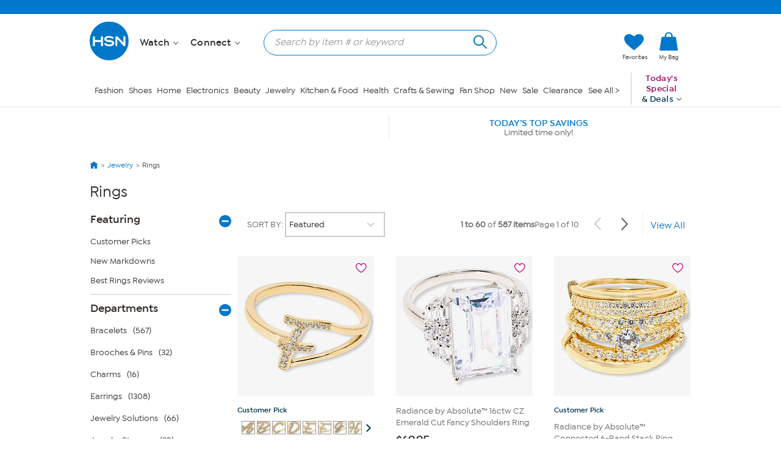

--- FILE ---
content_type: text/html; charset=utf-8
request_url: https://www.hsn.com/shop/rings/j00129
body_size: 118134
content:




<!doctype html>
<!--[if lt IE 7]><html class="no-js lt-ie10 lt-ie9 lt-ie8 lt-ie7" lang="en" xmlns:og=”https://ogp.me/ns#” xmlns:fb=”https://www.facebook.com/2008/fbml”><![endif]-->
<!--[if IE 7]><html class="no-js lt-ie10 lt-ie9 lt-ie8" lang="en" xmlns:og=”https://ogp.me/ns#” xmlns:fb=”https://www.facebook.com/2008/fbml”><![endif]-->
<!--[if IE 8]><html class="no-js lt-ie10 lt-ie9" lang="en" xmlns:og=”https://ogp.me/ns#” xmlns:fb=”https://www.facebook.com/2008/fbml”><![endif]-->
<!--[if IE 9]><html class="no-js lt-ie10" lang="en" xmlns:og=”https://ogp.me/ns#” xmlns:fb=”https://www.facebook.com/2008/fbml”><![endif]-->
<!--[if gt IE 9]><!-->
<html class="no-js" lang="en" xmlns:og="https://ogp.me/ns#" xmlns:fb="https://www.facebook.com/2008/fbml">
<!--<![endif]-->
<head>
    <meta charset="utf-8" />
    <link rel="dns-prefetch" href="https://img.hsni.com">
    <link rel="dns-prefetch" href="https://i01.hsncdn.com">
    <link rel="dns-prefetch" href="https://i02.hsncdn.com">
    <link rel="dns-prefetch" href="https://i03.hsncdn.com">
    <link rel="dns-prefetch" href="https://i04.hsncdn.com">
	<meta name="viewport" content="width=device-width, initial-scale=1">
    <title>Rings | HSN</title>
    

<link href="https://www.hsn.com/cassette.axd/stylesheet/54056596dfb9ab53cbf6e8ce43334cad412b43cc/site.css" type="text/css" rel="stylesheet"/>

    
            <link rel="canonical" href="https://www.hsn.com/shop/rings/j00129" />

    
            <meta name="description" content="Browse this fabulous collection of rings for women at HSN.com. Shop inspired and unique rings and find the perfect accent for your look." />

    
            <meta name="format-detection" content="telephone=no" />

        <meta name="al:iphone:url" content="hsnapp://shop/J00129/" />
        <meta name="al:iphone:app_store_id" content="324326909" />
        <meta name="al:iphone:app_name" content="HSN shop app" />
        <meta name="al:ipad:url" content="hsnapp://shop/J00129/" />
        <meta name="al:ipad:app_store_id" content="408868281" />
        <meta name="al:ipad:app_name" content="HSN for iPad" />
        <meta name="branch:deeplink:$ios_deeplink_path" content="shop/J00129" />
        <meta name="branch:deeplink:$android_deeplink_path" content="shop/J00129" />

            <meta property="og:title" content="Rings | HSN" />

    
        <meta property="og:image" content="https://img.hsni.com/images/prod/2014/images/iosHSNFlatWhite_120.jpg" />
        <meta property="og:image:secure_url" content="https://img.hsni.com/images/prod/2014/images/iosHSNFlatWhite_120.jpg" />
        <meta property="og:image:width" content="100" />
        <meta property="og:image:height" content="100" />
            <meta property="og:url" content="https://www.hsn.com/shop/rings/j00129" />

    
    
    
    
            <meta property="fb:app_id" content="215160975166467" />

    
    <link href="https://www.hsn.com/cassette.axd/file/favicon-3e9b01aec443ff44843df31202f8755008c23a3e.ico" rel="shortcut icon" />
    <link href="https://www.hsn.com/cassette.axd/file/apple-touch-icon-57x57-d05493c98548dc286bd544ab3e847f4900acdbf8.png" rel="apple-touch-icon">
    <link href="https://www.hsn.com/cassette.axd/file/apple-touch-icon-72x72-5a717b33f32bddf8e7275acde2b1153a144d9287.png" rel="apple-touch-icon" sizes="72x72">
    <link href="https://www.hsn.com/cassette.axd/file/apple-touch-icon-114x114-e9522fd9143f95e89c8ed6b5c9dd324615d8a8e4.png" rel="apple-touch-icon" sizes="114x114">
    <link href="https://www.hsn.com/cassette.axd/file/apple-touch-icon-120x120-af968907bda9afbe9cfff7bc04e1ebb80a5fb806.png" rel="apple-touch-icon" sizes="120x120">
    <script>
// akam-sw.js install script version 1.3.6
"serviceWorker"in navigator&&"find"in[]&&function(){var e=new Promise(function(e){"complete"===document.readyState||!1?e():(window.addEventListener("load",function(){e()}),setTimeout(function(){"complete"!==document.readyState&&e()},1e4))}),n=window.akamServiceWorkerInvoked,r="1.3.6";if(n)aka3pmLog("akam-setup already invoked");else{window.akamServiceWorkerInvoked=!0,window.aka3pmLog=function(){window.akamServiceWorkerDebug&&console.log.apply(console,arguments)};function o(e){(window.BOOMR_mq=window.BOOMR_mq||[]).push(["addVar",{"sm.sw.s":e,"sm.sw.v":r}])}var i="/akam-sw.js",a=new Map;navigator.serviceWorker.addEventListener("message",function(e){var n,r,o=e.data;if(o.isAka3pm)if(o.command){var i=(n=o.command,(r=a.get(n))&&r.length>0?r.shift():null);i&&i(e.data.response)}else if(o.commandToClient)switch(o.commandToClient){case"enableDebug":window.akamServiceWorkerDebug||(window.akamServiceWorkerDebug=!0,aka3pmLog("Setup script debug enabled via service worker message"),v());break;case"boomerangMQ":o.payload&&(window.BOOMR_mq=window.BOOMR_mq||[]).push(o.payload)}aka3pmLog("akam-sw message: "+JSON.stringify(e.data))});var t=function(e){return new Promise(function(n){var r,o;r=e.command,o=n,a.has(r)||a.set(r,[]),a.get(r).push(o),navigator.serviceWorker.controller&&(e.isAka3pm=!0,navigator.serviceWorker.controller.postMessage(e))})},c=function(e){return t({command:"navTiming",navTiming:e})},s=null,m={},d=function(){var e=i;return s&&(e+="?othersw="+encodeURIComponent(s)),function(e,n){return new Promise(function(r,i){aka3pmLog("Registering service worker with URL: "+e),navigator.serviceWorker.register(e,n).then(function(e){aka3pmLog("ServiceWorker registration successful with scope: ",e.scope),r(e),o(1)}).catch(function(e){aka3pmLog("ServiceWorker registration failed: ",e),o(0),i(e)})})}(e,m)},g=navigator.serviceWorker.__proto__.register;if(navigator.serviceWorker.__proto__.register=function(n,r){return n.includes(i)?g.call(this,n,r):(aka3pmLog("Overriding registration of service worker for: "+n),s=new URL(n,window.location.href),m=r,navigator.serviceWorker.controller?new Promise(function(n,r){var o=navigator.serviceWorker.controller.scriptURL;if(o.includes(i)){var a=encodeURIComponent(s);o.includes(a)?(aka3pmLog("Cancelling registration as we already integrate other SW: "+s),navigator.serviceWorker.getRegistration().then(function(e){n(e)})):e.then(function(){aka3pmLog("Unregistering existing 3pm service worker"),navigator.serviceWorker.getRegistration().then(function(e){e.unregister().then(function(){return d()}).then(function(e){n(e)}).catch(function(e){r(e)})})})}else aka3pmLog("Cancelling registration as we already have akam-sw.js installed"),navigator.serviceWorker.getRegistration().then(function(e){n(e)})}):g.call(this,n,r))},navigator.serviceWorker.controller){var u=navigator.serviceWorker.controller.scriptURL;u.includes("/akam-sw.js")||u.includes("/akam-sw-preprod.js")||u.includes("/threepm-sw.js")||(aka3pmLog("Detected existing service worker. Removing and re-adding inside akam-sw.js"),s=new URL(u,window.location.href),e.then(function(){navigator.serviceWorker.getRegistration().then(function(e){m={scope:e.scope},e.unregister(),d()})}))}else e.then(function(){window.akamServiceWorkerPreprod&&(i="/akam-sw-preprod.js"),d()});if(window.performance){var w=window.performance.timing,l=w.responseEnd-w.responseStart;c(l)}e.then(function(){t({command:"pageLoad"})});var k=!1;function v(){window.akamServiceWorkerDebug&&!k&&(k=!0,aka3pmLog("Initializing debug functions at window scope"),window.aka3pmInjectSwPolicy=function(e){return t({command:"updatePolicy",policy:e})},window.aka3pmDisableInjectedPolicy=function(){return t({command:"disableInjectedPolicy"})},window.aka3pmDeleteInjectedPolicy=function(){return t({command:"deleteInjectedPolicy"})},window.aka3pmGetStateAsync=function(){return t({command:"getState"})},window.aka3pmDumpState=function(){aka3pmGetStateAsync().then(function(e){aka3pmLog(JSON.stringify(e,null,"\t"))})},window.aka3pmInjectTiming=function(e){return c(e)},window.aka3pmUpdatePolicyFromNetwork=function(){return t({command:"pullPolicyFromNetwork"})})}v()}}();</script>
<script type="text/javascript" src="https://www.hsn.com/public/d1bb8e62c6d0e375c292600f1aa19c6a760011897611" async ></script><script class="device-information" type="application/json">
        {"Vendor":"Apple","Model":"Macintosh","Version":"10.15.7","OsName":"macOS","ScreenHeight":0,"ScreenWidth":0,"BrowserName":"Chrome","BrowserVendor":"Google","BrowserVersion":"131","LayoutEngine":"Blink","IsMobile":false,"IsSmartPhone":false,"IsTablet":false,"IsTouchScreen":false,"IsCrawler":true,"IsForcedFullSite":false,"IsDistributedCommerce":false,"SupportsHtml5Video":true,"SupportsSvg":true,"IsAppleTv":false,"IsAndroidPhone":false,"IsAndroidTablet":false,"IsIpad":false,"IsIphone":false,"IsWindowsMetro":false,"IsIosAppV2":false,"IsAndroidNativeHomepage":false,"DeviceKey":"D","IsNativeApp":false,"NativeAppVersion":{"Major":0,"Minor":0,"Build":-1,"Revision":-1,"MajorRevision":-1,"MinorRevision":-1},"DisplayOptions":{"Hide":0},"AppCapabilities":[],"IsWin8Metro":false,"NativeAppHeaders":"","IsLocalyticsEnabled":false,"HasNativeSignin":false}
    </script>
    <script>
        var internalRequest = 'False';
        var isWin8Metro = false;
    </script>

<script>!function(e){function n(t){if(r[t])return r[t].exports;var o=r[t]={i:t,l:!1,exports:{}};return e[t].call(o.exports,o,o.exports,n),o.l=!0,o.exports}var t=window.webpackJsonp;window.webpackJsonp=function(r,i,c){for(var a,u,f,s=0,d=[];s<r.length;s++)u=r[s],o[u]&&d.push(o[u][0]),o[u]=0;for(a in i)Object.prototype.hasOwnProperty.call(i,a)&&(e[a]=i[a]);for(t&&t(r,i,c);d.length;)d.shift()();if(c)for(s=0;s<c.length;s++)f=n(n.s=c[s]);return f};var r={},o={39:0};n.e=function(e){function t(){a.onerror=a.onload=null,clearTimeout(u);var n=o[e];0!==n&&(n&&n[1](new Error("Loading chunk "+e+" failed.")),o[e]=void 0)}var r=o[e];if(0===r)return new Promise(function(e){e()});if(r)return r[2];var i=new Promise(function(n,t){r=o[e]=[n,t]});r[2]=i;var c=document.getElementsByTagName("head")[0],a=document.createElement("script");a.type="text/javascript",a.charset="utf-8",a.async=!0,a.timeout=12e4,n.nc&&a.setAttribute("nonce",n.nc),a.src=n.p+""+({0:"easyXDM",1:"WriteReview",2:"WidgetSignin"}[e]||e)+"."+{0:"a7d934e5cae21e4b1bb4",1:"dd44dec93c30f8e37d54",2:"a3e8980b67cdd5d78ab5"}[e]+".js";var u=setTimeout(t,12e4);return a.onerror=a.onload=t,c.appendChild(a),i},n.m=e,n.c=r,n.d=function(e,t,r){n.o(e,t)||Object.defineProperty(e,t,{configurable:!1,enumerable:!0,get:r})},n.n=function(e){var t=e&&e.__esModule?function(){return e.default}:function(){return e};return n.d(t,"a",t),t},n.o=function(e,n){return Object.prototype.hasOwnProperty.call(e,n)},n.p="/bundles/",n.oe=function(e){throw console.error(e),e},n(n.s=0)}({0:function(e,n,t){e.exports=t("2BPP")},"2BPP":function(e,n,t){(function(n){e.exports=n.loadCSS=t("fcwj")}).call(n,t("DuR2"))},DuR2:function(e,n){var t;t=function(){return this}();try{t=t||Function("return this")()||(0,eval)("this")}catch(e){"object"==typeof window&&(t=window)}e.exports=t},fcwj:function(e,n,t){(function(n){/*! loadCSS: load a CSS file asynchronously. [c]2016 @scottjehl, Filament Group, Inc. Licensed MIT */
!function(n){"use strict";var t=function(e,t,r){function o(e){if(a.body)return e();setTimeout(function(){o(e)})}function i(){u.addEventListener&&u.removeEventListener("load",i),u.media=r||"all"}var c,a=n.document,u=a.createElement("link");if(t)c=t;else{var f=(a.body||a.getElementsByTagName("head")[0]).childNodes;c=f[f.length-1]}var s=a.styleSheets;u.rel="stylesheet",u.href=e,u.media="only x",o(function(){c.parentNode.insertBefore(u,t?c:c.nextSibling)});var d=function(e){for(var n=u.href,t=s.length;t--;)if(s[t].href===n)return e();setTimeout(function(){d(e)})};return u.addEventListener&&u.addEventListener("load",i),u.onloadcssdefined=d,d(i),u};e.exports=t}(void 0!==n?n:this)}).call(n,t("DuR2"))}});
//# sourceMappingURL=manifest.6a27958e87ccb8265d3b.js.map</script>
<script src='/bundles/head.65e9c21e35132bd871f9.js'></script>








<style type="text/css" id="at-body-style">
    body {
        opacity: 0 !important;
    }
</style>

<script src="/assets/js/HSN/AdobeTarget/VisitorAPI.js"></script>
<script>
    
    setTimeout(function(){
        $('#at-body-style').remove();
    }, 1000);

    var hsnAdobeDataLayer = [{
  "facebook_app_id": "215160975166467",
  "google_analytics_id": "UA-65179481-1",
  "coremetrics_client_id": "90028889",
  "coremetrics_client_url": "ww62.hsn.com",
  "page_type": "Grid",
  "page_name": "Rings",
  "site_type": "desktop",
  "site_name": "hsn",
  "device_type": "macOS",
  "sort_by_selection": "default_Sort",
  "current_time": 1767650710402,
  "product_list_name": "Grid",
  "display_page": 0,
  "display_count": 60,
  "display_skip": 0,
  "product_results": "587",
  "product_id": [
    10094499,
    23748950,
    23748968,
    1875153,
    23741397,
    23756173,
    23741404,
    23789985,
    23789979,
    23783063,
    23782996,
    23780770,
    23780723,
    23780535,
    23776411,
    23775356,
    23768414,
    23768381,
    23768311,
    23765142,
    23765003,
    23764237,
    23764163,
    23764154,
    23764145,
    23763328,
    23761919,
    23761890,
    23756399,
    23756151,
    23756048,
    23755851,
    23754617,
    23754611,
    23752664,
    23749950,
    23743804,
    23739509,
    23739035,
    23738762,
    23737986,
    23737308,
    23737247,
    23737046,
    23736744,
    23720981,
    23720927,
    23719449,
    23719439,
    23700330,
    1876627,
    10094652,
    10094649,
    10094625,
    10094500,
    10094359,
    10094397,
    23755943,
    23365513,
    23656439
  ],
  "product_sku": [
    921472,
    921800,
    921805,
    920009,
    921014,
    922532,
    921016,
    925369,
    925368,
    924912,
    924905,
    924581,
    924564,
    924523,
    924129,
    924077,
    923490,
    923478,
    923460,
    923289,
    923215,
    923200,
    923170,
    923168,
    923167,
    923106,
    922976,
    922974,
    922577,
    922521,
    922518,
    922509,
    922347,
    922346,
    922175,
    921931,
    921336,
    920880,
    920807,
    920687,
    920615,
    920447,
    920433,
    920414,
    920365,
    919991,
    919943,
    919792,
    919788,
    918050,
    923136,
    922605,
    918957,
    922469,
    921280,
    918627,
    906347,
    1387606,
    1382979,
    912569
  ],
  "product_name": [
    "Radiance by Absolute Simulated Diamond Initial Ring",
    "Radiance by Absolute 16ctw CZ Emerald Cut Fancy Shoulders Ring",
    "Radiance by Absolute Connected 6-Band Stack Ring ",
    "Jay King Sterling Silver Blue Apatite Ring",
    "Bellezza 2-Tone Bronze Yin Yang Ring 2-piece Set",
    "Rarities Gold-Plated Black Onyx and Multigemstone Ring ",
    "Bellezza Hammered Textured Domed Ring",
    "Chaco Canyon Sterling Silver Sleeping Beauty Turquoise Oval Stone Ring",
    "Chaco Canyon Kingman Turquoise Mixed Cut Cluster Ring",
    "Canadian Ammolite Gems Multicolor Pear-Shape Ring",
    "Canadian Ammolite Gems Ammolite Triplet  White Topaz Bypass Ring",
    "Radiance by Absolute 555ctw Oval with Pavé EastWest Ring",
    "Radiance by Absolute Emerald Cut and Baguette Trilogy Ring",
    "Radiance by Absolute 250ctw Sterling Silver Multicut Bypass Ring",
    "Fiorenza Sterling Silver Concave Diamond-Cut Textured Band Ring",
    "Bellezza Bronze Braided Graduated Ring",
    "Heidi Daus Santa Fe Blue Stone Heart Ring",
    "Heidi Daus Alta Moda Goldtone Crystal Ring ",
    "Connie Craig Carroll Gemstone Rope Detail Statement Ring",
    "Bright Halo Lab Grown Diamonds 033ctw Marquise and Round Band Ring",
    "Connie Craig Carroll Jewelry Wrena Cushion Gemstone Ring",
    "Chaco Canyon Sterling Silver Coin Design Ring",
    "Chaco Canyon Sterling Silver All-Metal Concho Ring",
    "Chaco Canyon Sleeping Beauty Turquoise Princess Cuff Bracelet and Ring ",
    "Chaco Canyon Campitos Turquoise 5-Stone Freeform Ring",
    "Chaco Canyon Sterling Silver Campitos Turquoise Cross Ring",
    "Rarities Gold-Plated Blue Diamond Open-Shank Ring",
    "Rarities Gold-Plated Colors of Sapphire Ring",
    "Radiance by Absolute Sterling Silver 1280ct Round Solitaire Ring",
    "Rarities Gold-Plated Citrine Cluster Cocktail Ring",
    "Rarities Gold-Plated Abalone Doublet Celestial Ring",
    "Rarities Gold-Plated 23ctw Diamond Legacy Coil Wrap Ring",
    "Bright Halo Lab Grown Diamonds 1ctw Pear Cut Eternity Ring",
    "Bright Halo Lab Grown Diamonds 14K White Gold 151ctw Bypass Ring",
    "Soave Oro 14K Electroform CZ-Accent Tubogas Bypass Ring",
    "Fiorenza Graduated Diamond-Cut Textured Ring ",
    "Radiance by Absolute Platinum-Plated 98ctw Oval Cut Cocktail Ring",
    "Jay King Multicolor Spiny Oyster Doublet Inlay Ring",
    "Jay King Kingman Turquoise Sterling Silver Freeform Solitaire Ring",
    "Jay King Gallery Collection Sterling Silver Peruvian Pink Opal Ring",
    "KALIFANO Goldtone Amethyst Druzy Geode Adjustable Shank Ring",
    "Imperial Silver Lamé Mesh Diamond-Cut Sterling Silver Panther Ring",
    "Imperial Silver Diamond-Cut Sterling Silver Wheat Design CZ Ring",
    "Jay King Sterling Silver Heart-Shaped Lapis Ring",
    "Jay King Sterling Silver Cushion-Cut Chilean Turquoise Ring",
    "Jay King Sterling Silver Andean Blue Turquoise Elongated Oval Ring",
    "Jay King Sterling Silver Peruvian Turquoise Oval Ring",
    "Colleen Lopez Sterling Silver Ametrine and Multigemstone Ring",
    "Colleen Lopez Orange Sapphire and White Zircon Cluster Ring",
    "Bellezza 500 Lira Coin Bronze Rope Frame Ring",
    "Chaco Canyon Sterling Silver Campitos Turquoise 6-Stone Bypass Ring",
    "Radiance by Absolute Bezel-Set Band Ring",
    "Radiance by Absolute Rectangle Dial Ring Watch",
    "Radiance by Absolute Pear Cut Eternity Ring",
    "Radiance by Absolute 10K Gold 1ct 100-Facet Solitaire Ring",
    "Radiance by Absolute Solitaire with Baguettes Ring",
    "Radiance by Absolute Eternity Ring 2-piece Set",
    "Stately Steel Stainless Steel Crossover Ring",
    "Radiance by Absolute 379ctw Round and Pavé Gallery Solitaire Ring",
    "Jay King Gallery Collection Sonoran Turquoise and Blue Topaz Ring"
  ],
  "categories": [
    [
      {
        "Name": "Jewelry",
        "Id": "J"
      },
      {
        "Name": "Rings",
        "Id": "J00129"
      }
    ]
  ],
  "product_primary_category_id": [
    "J00129"
  ],
  "product_primary_category_name": [
    "Rings"
  ],
  "grid_filters": [],
  "ab_test_value_cms": "TestA",
  "ab_test_value_2": "TestA",
  "error_type": 0,
  "search_category": "Jewelry"
}];

    var hsnAdobeExtraData = {
        isLessman: false
    };
</script>

<script defer src='/bundles/adobe.911ce57bd47309016d9f.js'></script>



<script>(window.BOOMR_mq=window.BOOMR_mq||[]).push(["addVar",{"rua.upush":"false","rua.cpush":"true","rua.upre":"false","rua.cpre":"false","rua.uprl":"false","rua.cprl":"false","rua.cprf":"false","rua.trans":"SJ-39b8c4f1-40a4-4693-a402-47df3308ec96","rua.cook":"false","rua.ims":"false","rua.ufprl":"false","rua.cfprl":"true","rua.isuxp":"false","rua.texp":"norulematch","rua.ceh":"false","rua.ueh":"false","rua.ieh.st":"0"}]);</script>
                              <script>!function(a){var e="https://s.go-mpulse.net/boomerang/",t="addEventListener";if("False"=="True")a.BOOMR_config=a.BOOMR_config||{},a.BOOMR_config.PageParams=a.BOOMR_config.PageParams||{},a.BOOMR_config.PageParams.pci=!0,e="https://s2.go-mpulse.net/boomerang/";if(window.BOOMR_API_key="ES2KS-7ZHWV-CJWMG-6EA78-DGF9D",function(){function n(e){a.BOOMR_onload=e&&e.timeStamp||(new Date).getTime()}if(!a.BOOMR||!a.BOOMR.version&&!a.BOOMR.snippetExecuted){a.BOOMR=a.BOOMR||{},a.BOOMR.snippetExecuted=!0;var i,_,o,r=document.createElement("iframe");if(a[t])a[t]("load",n,!1);else if(a.attachEvent)a.attachEvent("onload",n);r.src="javascript:void(0)",r.title="",r.role="presentation",(r.frameElement||r).style.cssText="width:0;height:0;border:0;display:none;",o=document.getElementsByTagName("script")[0],o.parentNode.insertBefore(r,o);try{_=r.contentWindow.document}catch(O){i=document.domain,r.src="javascript:var d=document.open();d.domain='"+i+"';void(0);",_=r.contentWindow.document}_.open()._l=function(){var a=this.createElement("script");if(i)this.domain=i;a.id="boomr-if-as",a.src=e+"ES2KS-7ZHWV-CJWMG-6EA78-DGF9D",BOOMR_lstart=(new Date).getTime(),this.body.appendChild(a)},_.write("<bo"+'dy onload="document._l();">'),_.close()}}(),"".length>0)if(a&&"performance"in a&&a.performance&&"function"==typeof a.performance.setResourceTimingBufferSize)a.performance.setResourceTimingBufferSize();!function(){if(BOOMR=a.BOOMR||{},BOOMR.plugins=BOOMR.plugins||{},!BOOMR.plugins.AK){var e="true"=="true"?1:0,t="",n="aohor2ixblm2i2k4gwkq-f-b41468a6d-clientnsv4-s.akamaihd.net",i="false"=="true"?2:1,_={"ak.v":"39","ak.cp":"57452","ak.ai":parseInt("177308",10),"ak.ol":"0","ak.cr":8,"ak.ipv":4,"ak.proto":"h2","ak.rid":"5d9346ce","ak.r":44093,"ak.a2":e,"ak.m":"a","ak.n":"essl","ak.bpcip":"3.142.232.0","ak.cport":45302,"ak.gh":"23.33.28.136","ak.quicv":"","ak.tlsv":"tls1.3","ak.0rtt":"","ak.0rtt.ed":"","ak.csrc":"-","ak.acc":"","ak.t":"1767650709","ak.ak":"hOBiQwZUYzCg5VSAfCLimQ==QAwryoj+32aWdC/FqNW1Siytw9VsxR+MiRzt38w68Uq+Z+M608FuuJdawiRjteCGN+30cUHecnVb/qUrL1DM+ZFeIKKArxgN0l1nMhqOgNH8uUlmoTtO9aklPBGB8HGsWXaQFSHXWZRKPD95GZ4IlX3nvX7LJjRHsO38D2RzcX/rg4J1a3yYzQA3SIQFZjSmV1kf9446dMgOwu3hrJUnDzcbG/8CiLyJTroRnyZul+noPJwNxpXSF0WhlqAO+1yqXN3Tz+jb64PQsJxfFO+LwsXzDSdu4n9v78/qgWVhXQtJdvdEYXWHTD/KHFms4nxNLDbXFbB+ox9F8VzBRCo7oC3I/aLx3+sIVw4cv8i3FBgr9hwBw5KEA3XC96ecIoyM3lIyfaFUkiLQShio7LBmjAPbgHZnbvG4i6WeKV+pqsg=","ak.pv":"480","ak.dpoabenc":"","ak.tf":i};if(""!==t)_["ak.ruds"]=t;var o={i:!1,av:function(e){var t="http.initiator";if(e&&(!e[t]||"spa_hard"===e[t]))_["ak.feo"]=void 0!==a.aFeoApplied?1:0,BOOMR.addVar(_)},rv:function(){var a=["ak.bpcip","ak.cport","ak.cr","ak.csrc","ak.gh","ak.ipv","ak.m","ak.n","ak.ol","ak.proto","ak.quicv","ak.tlsv","ak.0rtt","ak.0rtt.ed","ak.r","ak.acc","ak.t","ak.tf"];BOOMR.removeVar(a)}};BOOMR.plugins.AK={akVars:_,akDNSPreFetchDomain:n,init:function(){if(!o.i){var a=BOOMR.subscribe;a("before_beacon",o.av,null,null),a("onbeacon",o.rv,null,null),o.i=!0}return this},is_complete:function(){return!0}}}}()}(window);</script></head>
<body class="theme-2d2926 desktop   " id="CmsShops">

    <div class="js-disabled-message">We use JavaScript to create the most functional website possible for our customers. JavaScript enables you to fully navigate and make a purchase on our site. If disabled the content or the functionality of the website can be limited or unavailable. Please enable JavaScript in your browser for the best possible experience. Thank you!</div>
    <div id="server-name" title="WWBC- - 1/5/2026 5:05:10 PM"></div>

    


<header>
    
    
    <!--[if lt IE 7]><p id="unsupported-browser">To take advantage of all HSN.com has to offer, please upgrade your browser to a newer version. You may get the latest here: <a href="https://browsehappy.com/">browsehappy.com</a>.</p><![endif]-->
    
    <div id="navigation-wrapper">
        <a href="#torso" class="skip-link">Skip to Main Content</a>

<nav id="primary-navigation" class="primary-navigation">
    <div class="branch-journeys-top"></div>

<div id="utility-nav-parent" class="wrap">
    <div class="clearfix" id="utility-nav">  
        <div style="float: right; ">


    <!-- Brief:94224 -->

<!-- Empty -->


        </div>
    </div>
</div>
   
    <div class="wrap">
        <div class="clearfix" id="featured-nav">
            <div class="hsn-logo-container">


    <!-- Brief:113162 -->

<style>
#_PageBody #logo { position: inherit !important; }

#primary-navigation .zLogoSmall {
    width: 66px; height: 66px;
    margin-top: 1px;
}
#primary-navigation .sticky-navigation .zLogoSmall {
    width: 44px; height: 44px;
    margin-top: 0px;
}
body#CmsShops #torso #template-product-grid .featured ._hostmain { opacity: 0; }


/* Utility Nav -> zLogoNav */
#utility-nav > div { float: none !important; }
#primary-navigation .zLogoNav {
    float: left;
    margin: 27px 0px 0 16px;
}
#primary-navigation .zLogoNav .zClear {
    clear: both;
}
#primary-navigation .zLogoNav .zText {
    float: left;
    position: relative;
    margin: 0 21px 0 0px;
    padding-bottom: 10px;
    font-size: 16px; line-height: 1.1em; font-family: IsidoraSemibold, "AvalonDemi";
    letter-spacing: 0.2px;
    color: #333;
    cursor: pointer;
}
#primary-navigation .zLogoNav .zText .zArrow {
    display: inline-block;
    width: 5px; height: 5px;
    margin: 0 0 3px 3px;
    transform: rotate(45deg);
    border-bottom: 1px solid #333;
    border-right: 1px solid #333;
}
/* Flyouts */
#primary-navigation .zLogoNav .zFlyout {
    display: none;
    position: absolute; z-index: 1001;
    top: 90%; left: 0%;
    background-color: #fff;
    /* box-shadow: 6px 6px 16px 0 rgba(0,0,0,.2); */
    box-shadow: rgba(0,0,0,0.3) 1px 1px 8px;
    border: solid 1px #e6e6e6;
}
#primary-navigation .zLogoNav .zFlyout .zHamNavLinks {
    width: 200px;
}
#primary-navigation .zLogoNav .zWatch .zFlyout .zHamNavLinks {
    width: 200px;
}

#primary-navigation .zLogoNav .zFlyout .zHamNavLinks .zCol {
    width: 100%;
    padding: 20px 12px;
    box-sizing: border-box;
}
#primary-navigation .zLogoNav .zWatch .zFlyout .zHamNavLinks .zCol {
    width: 100%;
}
#primary-navigation .zHamNavLinks .zLink {
    display: block;
    font-size: 14px;
    line-height: 2.24em;
    font-family: IsidoraMedium, AvalonBook;
    color: #333;
}

/*
#primary-navigation .zLogoNav .zFlyout .zLink {
    display: block;
    padding: 0px 10px;
    font-size: 16px; line-height: 2.3em; font-family: AvalonBook;
    text-decoration: none;
    color: #333;
    border-top: 1px dotted #ddd;
    white-space: nowrap;
}
#primary-navigation .zLogoNav .zFlyout .zLink:first-child { border-top: 0px solid #ddd; }
#primary-navigation .zLogoNav .zFlyout .zLink:hover {
    color: #fff;
    background-color: #0077c8;
}
*/

/* Sticky */
nav#primary-navigation .sticky-navigation  .sticky-logo-container .Logo {
    margin: 0 19px 0 0;
}
nav#primary-navigation .sticky-navigation #hamburger-open {
    margin: 0 36px 0 0;
}
nav#primary-navigation .sticky-navigation .zLogoNav {
    margin: 13px 10px 0 0;
}
nav#primary-navigation .sticky-navigation #hamburger-open #hamburger-holder .hamburger-cell li:hover,
nav#primary-navigation .sticky-navigation #hamburger-open #hamburger-holder .hamburger-cell li.active {
    background: #0077c8;
}

/* Settings for 1280px */
@media only screen and (min-width: 1300px) {
    /* Sticky */
    nav#primary-navigation .sticky-navigation .zLogoNav {
        margin: 13px 0 0 0;
    }
}
  
#account-dropdown #account-menu-container .sub-menu li a {
    font-family: IsidoraMedium, Avalonmedium;
}
</style>

<div class="Logo" style="float: left;">
    <a href="/" id="logo" title="Visit the HSN Homepage" manual_cm_re="header-_-logo-_-hsn">
        <!-- <img class="zLogoLarge" data-src="//i01.hsncdn.com/orig/globalnav_V2_40years.gif" alt="" width="207" height="87" border="0"> -->
        <svg class="zLogoSmall" viewbox="0 0 45 45" version="1.1" xmlns="http://www.w3.org/2000/svg" xmlns:xlink="http://www.w3.org/1999/xlink">
            <!-- Generator: sketchtool 39.1 (31720) - http://www.bohemiancoding.com/sketch -->
            <defs>
                <polygon id="path-1" points="43.5273631 0.00541133915 0 0.00541133915 0 43.5360974 43.5273631 43.5360974 43.5273631 0.00541133915"></polygon>
            </defs>
            <g id="Page-1" stroke="none" stroke-width="1" fill="none" fill-rule="evenodd">
                <g id="StickyNav" transform="translate(-17.000000, -9.000000)">
                    <g id="Logo/Search/Account/Bag" transform="translate(-21.000000, -10.000000)">
                        <g id="Logo" transform="translate(38.000000, 19.000000)">
                            <g id="Group-3" transform="translate(0.000000, 0.129797)">
                                <mask id="mask-2" fill="white">
                                    <use xlink:href="#path-1"></use>
                                </mask>
                                <g id="Clip-2"></g>
                                <path d="M21.7649361,0.00514008021 C33.7850981,0.00514008021 43.5273631,9.74672693 43.5273631,21.7696015 C43.5273631,33.7904416 33.7850981,43.5360974 21.7649361,43.5360974 C9.7427397,43.5360974 -0.000203444209,33.7904416 -0.000203444209,21.7696015 C-0.000203444209,9.74672693 9.7427397,0.00514008021 21.7649361,0.00514008021" id="Fill-1" fill="#0077c8" mask="url(#mask-2)"></path>
                            </g>
                            <polygon id="Fill-4" fill="#FEFEFE" points="14.7861216 27.7337041 14.7861216 16.8474045 14.5514826 16.8474045 12.5584075 16.8474045 12.5584075 21.0200452 5.83728905 21.0200452 5.83728905 16.8474045 3.6116094 16.8474045 3.6116094 27.7337041 5.83728905 27.7337041 5.83728905 23.1114517 12.5584075 23.1114517 12.5584075 27.7337041"></polygon>
                            <path d="M27.3361202,24.6290099 C27.5171855,21.5237731 23.6436078,21.1602861 21.5766146,21.0022778 C19.4078993,20.837488 18.5256296,20.4875639 18.6042947,19.6385234 C18.6917757,18.7087834 20.3823971,18.2991824 21.5833961,18.3602156 C23.1112621,18.4368463 24.1196672,18.5623036 25.7838408,19.6629367 C25.7838408,19.6629367 26.3453469,18.9339283 26.9427947,18.2076325 C24.8934334,16.6824791 22.7918547,16.5095515 21.5677987,16.4898852 C20.6516216,16.4803912 16.4349013,16.6485717 16.3894654,19.7822907 C16.346064,22.6433944 20.1674244,22.9519514 21.5528795,23.1323386 C22.5626409,23.2625429 25.0833146,23.3269669 25.0833146,24.4845645 C25.0833146,25.5573936 23.0536196,26.0314186 21.5861087,25.9324091 C19.3502568,25.7805041 18.4788375,25.0664149 17.3700665,23.9467936 C16.8058479,24.5476322 15.9744393,25.3865005 15.9744393,25.3865005 C17.220196,26.8133225 19.4316345,27.920059 21.5528795,28.0000804 C22.7613381,28.0428037 27.1570893,27.7749355 27.3361202,24.6290099" id="Fill-6" fill="#FEFEFE"></path>
                            <path d="M38.0142963,27.6966095 L39.9402348,27.6966095 L39.9402348,16.8679524 L39.7076303,16.8679524 L37.7335433,16.8679524 L37.7335433,24.1098881 C37.0133508,23.3123868 31.1812835,16.8679524 31.1812835,16.8679524 L28.7514815,16.8679524 L28.7514815,27.6966095 L30.9093464,27.6966095 L30.9093464,19.7765264 C31.6417456,20.5909814 38.0142963,27.6966095 38.0142963,27.6966095" id="Fill-8" fill="#FEFEFE"></path>
                        </g>
                    </g>
                </g>
            </g>
        </svg>
    </a>
</div>

<div class="zLogoNav">
  <!--
    <div class="zShop zText">
        Shop <div class="zArrow"></div>
        
        <div class="zFlyout">
            <div class="zHamNavLinks">
                <div class="zCol">
                    <!-- <div class="zHeaderDiv">
                        <a class="zHeader" href="/shop/bed-and-bath/ho0001"
                            manual_cm_re="topnav-_-home-_-bedbath" manual_cm_sp="topnav-_-home-_-bedbath">
                            Bed & Bath</a>
                    </div> -->
        <!--            
                    <a class="zLink" href="/todays-special"
                        manual_cm_re="header-_-Shoputilitynav-_-todaysspecial" manual_cm_sp="header-_-Shoputilitynav-_-todaysspecial">
                        Today's Special</a>
                    <a class="zLink" href="/watch/items-recently-aired"
                        manual_cm_re="header-_-Shoputilitynav-_-hsnitemsrecentlyaired" manual_cm_sp="header-_-Shoputilitynav-_-hsnitemsrecentlyaired">
                        Recently Aired</a>
                    <a class="zLink" href="/shop/deals/dc"
                        manual_cm_re="header-_-Shoputilitynav-_-deals" manual_cm_sp="header-_-Shoputilitynav-_-deals">
                        Deals</a>
                    <a class="zLink" href="/shop/hot-items/8413"
                        manual_cm_re="header-_-Shoputilitynav-_-hotitems" manual_cm_sp="header-_-Shoputilitynav-_-hotitems">
                        Hot Items</a>
                    <a class="zLink" href="/shop/great-finds/14254"
                        manual_cm_re="header-_-Shoputilitynav-_-greatfinds" manual_cm_sp="header-_-Shoputilitynav-_-greatfinds">
                        Great Finds</a>
                    <a class="zLink" href="/shop/clearance/4525"
                        manual_cm_re="header-_-Shoputilitynav-_-clearance" manual_cm_sp="header-_-Shoputilitynav-_-clearance">
                        Clearance</a>
                    <a class="zLink" href="/store-directory"
                        manual_cm_re="header-_-Shoputilitynav-_-alldepartments" manual_cm_sp="header-_-Shoputilitynav-_-alldepartments">
                        All Departments</a>
                    <a class="zLink" href="/brands"
                        manual_cm_re="header-_-Shoputilitynav-_-allbrands" manual_cm_sp="header-_-Shoputilitynav-_-allbrands">
                        All Brands</a>
                </div>
            </div>
        </div>
        
    </div> 
    -->
    <!-- CMS 113162 -->
    <div class="zWatch zText">
        Watch <div class="zArrow"></div>
        
        <div class="zFlyout">
            <div class="zHamNavLinks">
                <div class="zCol">
                    <h3 style="color: #003B5C;">HSN</h3>
                    <a class="zLink" href="/watch/live" manual_cm_re="header-_-Watchutilitynav-_-hsnlive">
                        HSN Live</a>
                    <a class="zLink" href="/watch/program-guide" manual_cm_re="header-_-Watchutilitynav-_-hsnprogramguide">
                        HSN Program Guide</a>
                    <a class="zLink" href="/watch/items-recently-aired" manual_cm_re="header-_-Watchutilitynav-_-hsnitemsrecentlyaired">
                        HSN Items Recently Aired</a>

                    <hr style="display: block !important; color: #ccc; size: 1px; margin: 5% 0% 5% 0%;">

                    <h3 style="color: #003B5C;">HSN2</h3>
                    <a class="zLink" href="/watch/live?network=4" manual_cm_re="header-_-Watchutilitynav-_-hsn2live">
                        HSN2 Live</a>
                    <a class="zLink" href="/watch/program-guide?network=4" manual_cm_re="header-_-Watchutilitynav-_-hsn2programguide">
                        HSN2 Program Guide</a>
                    <a class="zLink" href="/watch/items-recently-aired?network=4" manual_cm_re="header-_-Watchutilitynav-_-hsn2itemsrecentlyaired">
                        HSN2 Items Recently Aired</a>

                    <hr style="display: block !important; color: #ccc; size: 1px; margin: 5% 0% 0% 0%;">    
                    
                    <a class="zLink" href="/watch/channel-finder" manual_cm_re="header-_-Watchutilitynav-_-channelfinder">
                        Channel Finder</a>
                    <a class="zLink" href="/content/SH0WH0STS/236" manual_cm_re="header-_-Watchutilitynav-_-showhosts">
                        Show Hosts</a>
                    <a class="zLink" href="/shop/hosts-closet/19768" manual_cm_re="header-_-Watchutilitynav-_-hostscloset">
                        Hosts' Closet</a>
                    <a class="zLink" href="https://plus.qvc.com/portals/hsn-screen" manual_cm_re="header-_-Watchutilitynav-_-hsnplus" target="_blank">
                        HSN+</a>
                </div>
                
          <!--<div class="zCol">
                   
            
          <a class="zLink" href="/shop/daily-deals-and-fall-finds/21457"
                        manual_cm_re="header-_-Watchutilitynav-_-DailyDeals">
                       Daily Deals</a>
          <a class="zLink" href="/shop/late-night-bytes-top-tech/22061"
                        manual_cm_re="header-_-Watchutilitynav-_-LateNightBytes">
                        Late-Night Bytes</a>
          <a class="zLink" href="/shop/adams-open-house/20014"
                        manual_cm_re="header-_-Watchutilitynav-_-adamsopenhouse">
                       Adam's Open House</a>
          
          <a class="zLink" href="/shop/welcome-home-with-alyce/20083"
                        manual_cm_re="header-_-Watchutilitynav-_-welcomehome">
                        Welcome Home with Alyce</a>
          <a class="zLink" href="/shop/what-a-girl-wants/20408"
                        manual_cm_re="header-_-Watchutilitynav-_-WhataGirlWants">
                        What a Girl Wants</a>
          <a class="zLink" href="/shop/wake-up-beautiful/20068"
                        manual_cm_re="header-_-Watchutilitynav-_-wakeupbeautiful">
                        Wake Up Beautiful</a>
          
          <a class="zLink" href="/shop/beauty-report/9163"
                        manual_cm_re="header-_-Watchutilitynav-_-beautyreport">
                        Beauty Report</a>
          <a class="zLink" href="/shop/obsessed-with-style/20015"
                        manual_cm_re="header-_-Watchutilitynav-_-obsessedwithstyle">
                        Obsessed with Style</a>
            <a class="zLink" href="/shop/marlawynne/6555"
                        manual_cm_re="header-_-Watchutilitynav-_-marlawynne">
                        Marla Wynne Wednesday's</a>
<a class="zLink" href="/shop/the-list/12107"
                        manual_cm_re="header-_-Watchutilitynav-_-list">
                        The List with Debbie D</a>
<a class="zLink" href="/shop/g-by-giuliana/9357"
                        manual_cm_re="header-_-Watchutilitynav-_-g-by-giuliana">
                        Gotta See G by Giuliana Rancic</a>
         
          <a class="zLink" href="/shop/shannons-in-the-house/20252"
                        manual_cm_re="header-_-Watchutilitynav-_-shannonsinthehouse">
                        Shannon's in the House</a>
          <a class="zLink" href="/shop/shannons-in-the-kitchen/19407"
                        manual_cm_re="header-_-Watchutilitynav-_-shannonsinthekitchen">
                        Shannon's in the Kitchen</a>
          
          <a class="zLink" href="/shop/diane-gilman/88?view=all"
                        manual_cm_re="header-_-Watchutilitynav-_-fashionfridaysDG2">
                        Fashion Fridays with DG2</a> 
          <a class="zLink" href="/shop/fashion-fridays/21843"
                        manual_cm_re="header-_-Watchutilitynav-_-fashionfridaysamy">
                        Fashion Fridays with Amy</a>    
          
          <a class="zLink" href="/shop/saturday-morning/19251"
                        manual_cm_re="header-_-Watchutilitynav-_-saturdaymorning">
                       Saturday Morning</a>
         <a class="zLink" href="/shop/now-thats-clever-with-guy/19986"
                        manual_cm_re="header-_-Watchutilitynav-_-nowthatscleverwithguy">
                        Now That's Clever with Guy</a>
       
          <a class="zLink" href="/shop/hsn-today/22202"
                        manual_cm_re="header-_-Watchutilitynav-_-hsntoday">
                        HSN Today with Tina and Ty</a>  

                </div>-->
            </div>
        </div>
        
    </div>
    
    <div class="zConnect zText">
        Connect <div class="zArrow"></div>
        
        <div class="zFlyout">
            <div class="zHamNavLinks">
                <div class="zCol">
                    <!--<a class="zLink" href="https://blogs.hsn.com/"
                        manual_cm_re="header-_-Connectutilitynav-_-blogthebuzz">
                        Blog - The Buzz</a>-->
                    <a class="zLink" href="https://community.hsn.com/" manual_cm_re="header-_-Connectutilitynav-_-community">
                        Community</a>
                    <a class="zLink" href="https://arcade.hsn.com/" manual_cm_re="header-_-Connectutilitynav-_-arcade">
                        Arcade by Arkadium</a>
                    <!--<a class="zLink" href="/content/HSN_Everywhere/434"
                        manual_cm_re="header-_-Connectutilitynav-_-hsneverywhere">
                        HSN Everywhere</a>-->
                    <!--
          <a class="zLink" href="https://hsnnow.hsn.com"
                        manual_cm_re="header-_-Connectutilitynav-_-hsnnow">
                        HSN Now</a>
          -->
           <a class="zLink" href="https://www.hsncreators.com/" manual_cm_re="header-_-Connectutilitynav-_-HSNfluencer">
                        HSNfluencer</a>
                    <a class="zLink" href="/content/SocialHub/332" manual_cm_re="header-_-Connectutilitynav-_-getsocial">
                        Share Your Style</a>
                    <!--<a class="zLink" href="/faqs"
                        manual_cm_re="header-_-Connectutilitynav-_-customerservice">
                        Customer Service</a>-->
                </div>
            </div>
        </div>
        
    </div>
    
    <div class="zClear"></div>
</div>

<script>
    (function($){
        $("#primary-navigation").addClass("v3");
        
        if(jQuery('body').attr('id') === '_PageBody') {
            var head = document.getElementsByTagName('head')[0];
            var script = document.createElement('script');
            script.type = 'text/javascript';
            script.src = '/assets/js/HSN/Service/CommerceService.js';
            head.appendChild(script);
        }
        
        //load the logo gif on doc ready as requested
        $(document).ready(function(){
            //$('img.zLogoLarge').attr('src',$('img.zLogoLarge').data('src'));
        });
        
        // Dropdowns
        // Move the dropdowns outside of the logo container
        $(".hsn-logo-container").after( $(".zLogoNav") );
        
        // Add a new container to sticky nav, and copy utility nav into it
        var stickyUtilNav = $("<div class='sticky-utilitynav-container' />").append( $(".zLogoNav").clone() );
        
        $(".sticky-department-container").after(stickyUtilNav);
        
        function zDropdown(target, parentClass) {
            var _this = this;
            this.target = $(target);
            this.flyout = this.target.find(".zFlyout");
            this.timeout;
            
            this.touchHandler = function(e) {
                var cur = $(e.target);
                
                if (!cur.parents(parentClass).length) {
                    _this.hideFlyouts();
                    $(document).off("touchstart.zLogoNavRollovers");
                }
            }
            this.showFlyout = function() {
                _this.hideFlyouts();
                _this.flyout.show();
            }
            this.hideFlyouts = function() {
                $(parentClass + " .zFlyout").hide();
            }
            
            this.target
                .on("mouseenter", function(e) {
                    clearTimeout(_this.timeout);
                    _this.showFlyout();
                })
                .on("mouseleave", function(e) {
                    _this.timeout = setTimeout(function(){
                        _this.flyout.hide();
                    }, 250);
                })
                .on("touchstart", function(e) {
                    _this.target.off("mouseenter mouseleave");
                    
                    if ( !_this.flyout.is(":visible") ) {
                        e.preventDefault(); e.stopPropagation();
                        _this.showFlyout();
                        $(document).on("touchstart.zLogoNavRollovers", _this.touchHandler);
                    }
                })
            
            return this;
        }
        
        $(".zLogoNav").find(".zShop, .zWatch, .zConnect").each(function(){ new zDropdown(this, ".zLogoNav") });
        
    })(jQuery);
</script>


            </div>
            <div class="search-container">
                <div id="searchbar-v3">
<div class="clearfix flyout-container" id="search-form">
    <form action="/search" method="get" style="max-height:21px">
        <label for="search-input">Search</label>
        <div class="search-container">
            <input autocomplete="off" role="combobox" aria-autocomplete="list" aria-expanded="false" aria-controls="Unx-autosuggestion-container" id="search-input" name="query" class="border-bottom:none !important" placeholder="Search by item # or keyword" type="search">
        </div>
        <input id="search-submit" type="submit" tabindex="0" value="Search" style="visibility:collapse" manual_cm_re="header-_-search-_-NA" manual_cm_sp="header-_-search-_-NA">
        <span role="status" aria-live="polite" aria-atomic="true" class="visuallyhidden" id="search-results-live"></span>
    </form>
    <div class="flyout" tabindex="0">
        <span class="close ir">Close</span>
    </div>
</div>

                </div>
            </div>
            


    <!-- Brief:56883 -->

<!-- Empty -->


            <div class="global-icons-container">
<div id="global-header-functions" class="v3">
    <ul role="group">
        <li>
            <div class="account-menu-container">
<div id="account-dropdown" class="close" tabindex="-1">
    <div id="account-menu-container">
        <div class="alerts-indicator main-alerts"></div>
        <a class="account-btn account" href="#" tabindex="0" data-cs-mask role="button" aria-expanded="false">
            <div class="message">Hi, Guest</div>
            <div class="sub-text">
                <span class="sub-message">Sign In</span>
                <div class="arrow">
                    <div class="marks"></div>
                </div>
            </div>
        </a>
        
        <div class="sub-menu">
            <ul class="hot-state">
                <li><a href="/myaccount/order-status" manual_cm_sp="header-_-myaccount-_-orderstatus" manual_cm_re="header-_-myaccount-_-orderstatus">order status</a></li>
                <li><a href="/myaccount/flexpay-manager" manual_cm_sp="header-_-myaccount-_-flexpaymanager" manual_cm_re="header-_-myaccount-_-flexpaymanager">flexpay manager</a></li>
                <li><a href="/myaccount/autoship" manual_cm_sp="header-_-myaccount-_-autoshipmanager" manual_cm_re="header-_-myaccount-_-autoshipmanager">Auto-Ship&reg; Manager</a></li>
                <li><a href="/myaccount/update" manual_cm_sp="header-_-myaccount-_-accountupdates" manual_cm_re="header-_-myaccount-_-accountupdates">account updates</a></li>
                <li><a href="/profile?selectedTab=profile-favorites" manual_cm_sp="header-_-myaccount-_-favorites" manual_cm_re="header-_-myaccount-_-favorites">favorites</a></li>
                <li class="alerts"><div class="alerts-indicator"><div class="alert-count">0</div></div><a href="/myaccount/alerts" manual_cm_sp="header-_-myaccount-_-alerts" manual_cm_re="header-_-myaccount-_-alerts">alerts</a></li>
                <li class="kash"><div class="alerts-indicator"><div class="alert-count">0</div></div><a href="/myaccount/spendablekash" manual_cm_sp="header-_-myaccount-_-spendablekash" manual_cm_re="header-_-myaccount-_-spendablekash" >Coupons & Ka$H</a></li>
                <li><a href="/content/HSNCards/67" manual_cm_sp="header-_-myaccount-_-hsncard" manual_cm_re="header-_-myaccount-_-hsncard"><span class="hsn-uppercase">hsn</span> card</a></li>
                <li><a href="/signout" manual_cm_sp="header-_-myaccount-_-signout" manual_cm_re="header-_-myaccount-_-signout">sign out</a></li>
            </ul>
            <ul class="cold-state">
                <li><a href="/signin" manual_cm_sp="header-_-myaccount-_-signin" manual_cm_re="header-_-myaccount-_-signin">sign in</a></li>
                <li><a href="/account/create" manual_cm_sp="header-_-myaccount-_-createanaccount" manual_cm_re="header-_-myaccount-_-createanaccount">create account</a></li>
                <li><a href="/myaccount/single-order" manual_cm_sp="header-_-myaccount-_-singleorder" manual_cm_re="header-_-myaccount-_-singleorder">single order lookup</a></li>
            </ul>
        </div>
    </div>
</div>

            </div>
        </li>
        <li>
            <a class="favorite-heart-btn" href="/profile?selectedTab=profile-favorites" manual_cm_sp="header-_-favorites-_-NA" manual_cm_re="header-_-favorites-_-NA"
               title="Manage your favorite items at HSN" aria-label="My Favorites" focusable="false">
<div class="favorite-heart-image">
    <svg class="svg-favorite-heart" width="32px" height="27px" viewBox="0 0 32 27" aria-hidden="true" focusable="false">
        <title>Favorite Icon</title>
        <desc>An icon that is a red heart.</desc>
        <g stroke="none" stroke-width="1" fill="none" fill-rule="evenodd">
            <g transform="translate(-917.000000, -87.000000)" fill="#0077c8">
                <g transform="translate(18.000000, 57.000000)">
                    <g transform="translate(899.000000, 30.000000)">
                        <path d="M24.5937355,1.21080668e-06 C21.8009021,0.00199338245 19.942513,0.862611534 18.3865058,1.91846251 C16.941792,2.89861096 16.0073478,3.90266547 16.0010481,3.91063416 C15.9926487,3.9006733 15.0603043,2.89861096 13.6155905,1.91846251 C12.0616832,0.862611534 10.2011942,0.00199338245 7.40836084,1.21080668e-06 C4.6134276,-0.00199096084 -0.00419688665,2.45435668 2.86276923e-06,7.2873651 C2.86276923e-06,12.1243579 3.99606443,16.3298322 6.58520995,18.7483286 C9.17225559,21.1648328 15.7322642,26.4082286 16.0010481,26.4082286 C16.2698321,26.4082286 22.8319406,21.1648328 25.4168863,18.7483286 C28.0060319,16.3298322 32.0020934,12.1223657 31.9999936,7.2873651 C32.0062932,2.45435668 27.3886687,-0.00199096084 24.5937355,1.21080668e-06 L24.5937355,1.21080668e-06 Z" id="favoriteHeart_Active"></path>
                    </g>
                </g>
            </g>
        </g>
    </svg>
</div>

                <span class="header-icon-label">favorites</span>
            </a>
        </li>

        <li id="shopping-bag-flyout" class="shopping-bag-flyout flyout-container">
            <div>
                <a href="/checkout/bag" class="drawer-trigger-shopping-bag" manual_cm_re="BagFlyout-_-BagLink-_-Icon" manual_cm_sp="BagFlyout-_-BagLink-_-Icon"
                   role="link" tabindex="0" aria-labelledby="bag-item-count">

                    <div id="bag-item-count" class="bag-item-count">&nbsp;</div>
<svg class="svg-bag-icon" xmlns="http://www.w3.org/2000/svg" xmlns:xlink="http://www.w3.org/1999/xlink" width="30px" height="30px" viewBox="0 0 30 30" aria-hidden="true" focusable="false">
    <title>Bag Icon</title>
    <desc>An icon that looks like a shopping bag.</desc>
    <path fill="#0077C8" shape-rendering="optimizeQuality" d="M29.94 28.753L26.757 8.311c-.073-.465-.526-.811-1.061-.811h-4.283V5.625C21.413 2.523 18.532 0 14.989 0c-3.543 0-6.424 2.523-6.424 5.625V7.5H4.283c-.536 0-.989.346-1.061.81L.01 28.937c-.042.268.05.539.253.742.205.205.498.322.808.322h27.858c.591 0 1.07-.42 1.07-.938a.835.835 0 0 0-.06-.309zM10.706 5.625c0-2.068 1.921-3.75 4.283-3.75s4.283 1.682 4.283 3.75V7.5h-8.566V5.625z"/>
</svg>

                    <span class="header-icon-label">my bag</span>

                </a>
                <div id="shopping-bag-arrow">
                    <button class="topnav-arrow-button" aria-label="My Bag Summary" role="button" aria-expanded="false">
                        <div class="topnav-arrow"></div>
                    </button>
                </div>
            </div>
            <div class="flyout">
                <div class="bag-container" ></div>
            </div>
        </li>
    </ul>
</div>
            </div>
        </div>
    </div>
    <div class="department-container">
        <div id="stores-nav">
            <div id="nav-content">
<div id="hamburger-open">
    <div id="hamburger-open-button">

    <!-- Brief:71412 -->

<style>
	#hamburger-open-button #hamburger-helper > div { display: inline-block;vertical-align: middle;position: relative; }
	#hamburger-open-button #hamburger-helper ._bar { height: 44px; width: 36px; font-size: 0; white-space: nowrap; }
	#hamburger-open-button #hamburger-helper ._bar > div { display: inline-block; width: 100%; vertical-align: middle; }
	#hamburger-open-button #hamburger-helper ._bar::before {
		content: "";
		display: inline-block;
		position: relative;
		height: 100%;
		width: 0;
		vertical-align: middle;
	}
	#hamburger-open-button #hamburger-helper ._bar > div > span {
		display: block;
		background-color:#333333;
		width: 72%;
		height: 4px;
		margin: 0 auto 5px;
		vertical-align: middle;
	}
	#hamburger-open-button #hamburger-helper ._bar > div > span:last-child { margin-bottom: 0; }
</style>

<div id="hamburger-helper">
	<div class="_bar">
		<div>
			<span></span>
			<span></span>
			<span></span>
		</div>
	</div>
</div>

</div>
    <div id="hamburger-holder">
        <div id="hamburger">
            <div class="left">
                <div class="hamburger-cell">


    <!-- Brief:137440 -->

<style type="text/css">
  /* Fix for rogue semicolon */
  #primary-navigation #hamburger .left .hamburger-cell:first-child { font-size: 0px; }

  /* Leftover quick fixes */
  #primary-navigation { padding-top: 2px !important; }

  /* Styles to remove existing styles */
  #hamburger-open #hamburger-holder #hamburger { padding: 0px; }
  .zHamNav > ul > li { float: none !important; }

  /* Main Nav promos (text on right) */
  #primary-navigation .zHeaderPromo {
    margin: 0px 18px;
  }
  #primary-navigation .zHeaderPromo .zLink {
    display: block;
    font-size: 14px; line-height: 3.1em; font-family: IsidoraMedium, AvalonMedium;
    text-transform: uppercase;
    color: #333;
    text-decoration:none;
  }

  /* Main hamburger nav */
  #primary-navigation .zHamNav { width: 180px; }
  #primary-navigation .zHamNav > ul {}
  #primary-navigation .zHamNav > ul > li {
    width: 92%;
    padding: 0% 4%;
  }
  #primary-navigation .zHamNav > ul > li:hover {
    background-color: #0077c8;
  }
  #primary-navigation .zHamNav > ul > li > a {
    display: block;
    font-size: 16px; line-height: 2.3em; font-family: IsidoraMedium, AvalonBook;
    text-decoration: none;
    color: #333;
    margin-left: 3px;
  }
  #primary-navigation .zHamNav > ul > li:hover > a {
    color: #fff;
  }
  #primary-navigation .zHamNav .zSpacer {
    width: 100%; height: 0px;
    border-bottom: 1px dotted #ddd;
  }
  #primary-navigation .zHamNav > ul > li span.semi_ts {
    display: inline-block;
    color: #960051;
    font-family: isidorabold, avalonbold;
  }
  #primary-navigation .zHamNav > ul > li span.med_ts {
    display: inline-block;
    color: #960051;
    font-family: isidorabold, avalonbold;
  }
  nav#primary-navigation .zHeaderV4_Nav ul li.zHidden,
  nav#primary-navigation .zHamNav ul li.zHidden {
    display: none;
  }
  
  #primary-navigation .zHeaderV4_Nav > ul > li span.med_ts, #primary-navigation .zHeaderV4_Nav > ul > li span.semi_ts {
    display:none; 
  }

  /* Main nav promos */
  #primary-navigation .zHamPromo { width: 180px; }

  /* Flyouts */
  #primary-navigation .zHamNavLinks { width: 600px; }
  #primary-navigation .zHamNavLinks.z4Col { width: 800px; }
  #primary-navigation .zHamNavLinks .zCol {
    width: 30%;
    padding: 1.6%;
    float: left;
  }
  #primary-navigation .zHamNavLinks.z4Col .zCol {
    width: 22.5%;
    padding: 1.2%;
  }
  #primary-navigation .zHamNavLinks .zHeaderDiv {
    position: relative;
    /*border-bottom: 1px solid #0077c8;*/
    margin: 20px 0px 5px 0px;
  }
  #primary-navigation .zHamNavLinks .zHeaderDiv:first-child { margin-top: 0px; }
  #primary-navigation .zHamNavLinks .zHeader {
    display: block;
    width: 100%;
    font-size: 14px;
    line-height: 1.1em;
    font-family: IsidoraSemibold, AvalonDemi;
    color: #0077c8;
    margin-bottom: 9px;
    text-decoration:none;
  }
  #primary-navigation .zHamNavLinks a.zHeader::after,
  #primary-navigation .zHamShortcuts .zLink::after {
    content: "\20\003e";
    font-family: consolas, monospace;
    font-size: 1.3em;
  }
  #primary-navigation .zHeaderV3_Nav .zMoreLink a::after {
    content: "\003e";
    font-family: consolas, monospace;
    font-size: 1.3em;
    margin-left: 12px;
  }
  #primary-navigation .zHamNavLinks .zSeeAll {
    /*display: block;*/
    display: none;
    position: absolute;
    right: 0px; bottom: 9px;
    width: 25%;
    font-size: 12px; line-height: 1.4em; font-family: IsidoraMedium, AvalonBook;
    color: #0077c8;
  }
  #primary-navigation .zHamNavLinks .zLink {
    display: block;
    font-size: 14px; line-height: 2.14em; font-family: IsidoraMedium, AvalonBook;
    color: #333;
  }

  #primary-navigation .zHamNavLinks .zClear { clear: both; }

  /* Shortcut links */
  #primary-navigation .zHamShortcuts {
    width: 100%;
    margin-bottom: 5px;
  }
  #primary-navigation .zHamShortcuts .zCell {
    float: left;
  }
  #primary-navigation .zHamShortcuts .zTopBorder {
    width: 97%; height: 1px;
    margin: 10px 1.5% 10px 1.5%;
    margin-bottom: 10px;
    /*border-top: 1px dotted #ccc;*/
    border-top: 1px solid #999;
  }
  #primary-navigation .zHamShortcuts .zLink {
    font-size: 14px; line-height: 2.4em; font-family: IsidoraMedium, AvalonMedium;
    text-transform: uppercase;
    color: #333;
    margin-right: 3px;
    text-decoration:none;
  }
  #primary-navigation .zHamShortcuts .zBull { display: none; margin-top: -2px; }

  #primary-navigation .zHamShortcuts .zClear { clear: both; }
  nav#primary-navigation.v4 .zHeaderV4_Nav li.mNew, nav#primary-navigation.v4 .zHeaderV4_Nav .zSpacer.mNew {display: none;}
  /* Flyout Promos */
  #primary-navigation .zHamStorePromo {
    margin: 8px 5px 2px 0px;
  }
  #primary-navigation .CarouselCard-Flyout { border-color: #999; }
  /* Community Fix */
  #lia-body #featured-nav > div {
    visibility: visible !important;
  }
  /* Hamburger padding */
  #hamburger-open #hamburger-holder #hamburger-storefront-flyout:not(:empty) { padding: 5px 0 !important; }
  #hamburger-open #hamburger-holder #hamburger-storefront-flyout:not(:empty) .bottom,
  #hamburger-open #hamburger-holder #hamburger-storefront-flyout:not(:empty) .top { padding: 0 5px !important; }
  nav#primary-navigation .sticky-navigation #hamburger-open #hamburger-holder .hamburger-cell li.dNew{display: none;}
  
  /* ADA arrow styles on Tab Nav HDO-1617*/

  .topnav-arrow-button{
    height: 10px;
    display: flex;
    margin: 0 auto;
    justify-content: center;
    background: none;
    border: none;
    margin-top: -10px;
    width: 100%;
  }
  .zHeaderV4_Nav > ul > li > a {
    line-height: 1.4em;
  }
  button > .topnav-arrow{
    display: none;
    width: 5px;
    height: 5px;
    margin: 0;
    transform: rotate(45deg);
    border-bottom: 1px solid #333;
    border-right: 1px solid #333;
  }
  button:focus > .topnav-arrow{
    display:inline-block !important;
  }
  .topnav-arrow-button:focus-within{
    visibility: visible;
  }
  button > .arrow-down{
    border-bottom: 1px solid #333;
    border-right: 1px solid #333;
    border-top: none;
    border-left: none;
  } 
  button > .arrow-up{
    border-bottom: none;
    border-right: none;
    border-top: 1px solid #333;
    border-left:1px solid #333;
  } 
  .zHamNavLinks a:focus,
  .zHeaderV4_Nav > ul > li > a:focus, 
  .topnav-arrow-button:focus {
    outline: 1px solid #0077c8
  }

  /* End ADA arrow styles changes */
</style>
<div class="zHamNav">
  <ul>
    <li class="">
      <a href="/todays-special" manual_cm_re="stickynav-_-stores-_-ts">
        <span class="semi_ts">today's</span><span class="med_ts">&nbsp;special</span>
      </a>
    </li>
    
    <div class="zSpacer"></div>
    
    <li class="hideable" data-marketing-id="FA">
      <a href="/shop/fashion/fa" manual_cm_re="topnav-_-stores-_-fashion">
        Fashion</a>
    </li>
    
    <div class="zSpacer"></div>
    
    <li class="hideable" data-marketing-id="SO">
      <a href="/shop/shoes/fa0045" manual_cm_re="topnav-_-stores-_-shoes">
        Shoes</a>
    </li>
    
    <div class="zSpacer"></div>
    
    <li class="hideable" data-marketing-id="HO">
      <a href="/shop/home/ho" manual_cm_re="topnav-_-stores-_-home">
        Home</a>
    </li>
    
    <div class="zSpacer"></div>
    
    <li class="hideable" data-marketing-id="EC">
      <a href="/shop/electronics/ec" manual_cm_re="topnav-_-stores-_-electronics">
        Electronics</a>
    </li>
    
    <div class="zSpacer"></div>
    
    <li class="hideable" data-marketing-id="BS">
      <a href="/shop/beauty/bs" manual_cm_re="topnav-_-stores-_-beauty">
        Beauty</a>
    </li>

    <div class="zSpacer"></div>
    
    <li class="hideable" data-marketing-id="J">
      <a href="/shop/jewelry/j" manual_cm_re="topnav-_-stores-_-jewelry">
        Jewelry</a>
    </li>

    <div class="zSpacer"></div>
    
    <li class="hideable" data-marketing-id="QC">
      <a href="/shop/kitchen-and-food/qc" manual_cm_re="topnav-_-stores-_-kitchen">
        Kitchen &amp; Food</a>
    </li>
    
    <div class="zSpacer"></div>
    
    <li class="hideable" data-marketing-id="HF">
      <a href="/shop/health/hf" manual_cm_re="topnav-_-stores-_-health">
        Health</a>
    </li>

    <div class="zSpacer"></div>
    
    <li class="hideable" data-marketing-id="CT">
      <a href="/shop/crafts-and-sewing/ct" manual_cm_re="topnav-_-stores-_-crafts">
        Crafts &amp; Sewing</a>
    </li>
    
    <div class="zSpacer"></div>
    
    <li class="hideable" data-marketing-id="SP">
      <a href="/shop/fan-shop/sp" manual_cm_re="topnav-_-stores-_-fanshop">
        Fan Shop</a>
    </li>
    
    <div class="zSpacer mNew"></div>
    
    <li class="mNew at-hcwr-442-nav" data-marketing-id="TY">
      <a href="/brands" manual_cm_re="topnav-_-stores-_-brands">
        Brands</a>
    </li>
    
    <div class="zSpacer mNew"></div>
    
    <li class="mNew at-hcwr-442-nav" data-marketing-id="9365">
      <a href="/shop/summer-ready/22985" manual_cm_re="topnav-_-stores-_-trending">
        Trending</a>
    </li>
    
    <div class="zSpacer"></div>
    
    <li data-marketing-id="CO">
      <a href="/shop/new/19337" manual_cm_re="topnav-_-stores-_-new">
        New</a>
    </li>
    
    <div class="zSpacer mNew"></div>
    
    <li class="mNew">
      <a href="/shop/exclusive/19338" manual_cm_re="topnav-_-stores-_-exclusive">
        Exclusive</a>
    </li>
    
    <div class="zSpacer"></div>
    
    <li class="zDeals" data-marketing-id="GS">
      <a href="/shop/sale/5544" manual_cm_re="topnav-_-stores-_-sale">
        Sale</a>
    </li> 
    
    <div class="zSpacer"></div>

    <li data-marketing-id="4525">
      <a href="/shop/clearance/4525" manual_cm_re="topnav-_-stores-_-clearance">
        Clearance</a>
    </li>
    
    <div class="zSpacer"></div>
    
    <li class="zMoreLink">
      <a href="/store-directory" manual_cm_re="topnav-_-stores-_-shopalldepartments">
        See All ></a>
    </li>
  </ul>
</div>

<!-- 
Available but unused:

-->







                </div>
                        <div class="hamburger-cell">






                        </div>
                        <div class="hamburger-cell">






                        </div>
                        <div class="hamburger-cell">






                        </div>
                        <div class="hamburger-cell">






                        </div>
            </div>
        </div>
        <div id="hamburger-storefront-flyout" style="display: none;">
                <div id="storefront-" style="display: none;">
                    <div id="hamburger-storefront-flyout-content">
                        <div class="top">
                            <div class="hamburger-cell">




</div>
                            <div class="promos">
                                <div class="hamburger-cell">




</div>
                                <div class="hamburger-cell">




</div>
                            </div>
                        </div>
                        <div class="bottom">
                            <div class="hamburger-cell">




</div>
                        </div>
                    </div>
                </div>
                <div id="storefront-FA" style="display: none;">
                    <div id="hamburger-storefront-flyout-content">
                        <div class="top">
                            <div class="hamburger-cell">

    <!-- Brief:137416 -->

<div class="zHamNavLinks">
    <div class="zCol">
		
		<!--<div class="zHeaderDiv">
            <a class="zHeader" href="/content/the-style-shop/927"
                manual_cm_re="topnav-_-fashion-_-the-style-shop" >
                The Style Shop</a>
        </div>-->
    
        <div class="zHeaderDiv">
            <a class="zHeader" href="/shop/womens-clothing/fa0153?view=all" manual_cm_re="topnav-_-fashion-_-apparel">
                Apparel</a>
        </div>
        <a class="zLink" href="/shop/activewear/fa0404" manual_cm_re="topnav-_-fashion-_-activewear">
            Activewear</a>
    <a class="zLink" href="/shop/basics-clothing/fa0420" manual_cm_re="topnav-_-fashion-_-Basics">
            Basics</a>
        <a class="zLink" href="/shop/capri-pants-and-shorts-for-women/fa0347" manual_cm_re="topnav-_-fashion-_-capri">
            Capris & Shorts</a>
        <a class="zLink" href="/shop/dresses/fa0283" manual_cm_re="topnav-_-fashion-_-dresses">
            Dresses</a>
    <a class="zLink" href="/shop/hoodies-and-sweatshirts/fa0419" manual_cm_re="topnav-_-fashion-_-HoodiesSweatshirts">
            Hoodies &amp; Sweatshirts</a>
        <a class="zLink" href="/shop/intimates/fa0031" manual_cm_re="topnav-_-fashion-_-intimates">
            Intimates</a>
        <a class="zLink" href="/shop/jackets-and-outerwear/fa0297" manual_cm_re="topnav-_-fashion-_-jackets">
            Jackets &amp; Outerwear</a>
        <a class="zLink" href="/shop/womens-jeans/fa0173" manual_cm_re="topnav-_-fashion-_-jeans">
            Jeans</a>
        
        <a class="zLink" href="/shop/loungewear-and-sleepwear/fa0385" manual_cm_re="topnav-_-fashion-_-Loungewear">
            Loungewear & Sleepwear</a>
        <a class="zLink" href="/shop/womens-pants/fa0114" manual_cm_re="topnav-_-fashion-_-pantsleggings">
            Pants & Leggings</a>
        
        <a class="zLink" href="/shop/skirts/fa0115" manual_cm_re="topnav-_-fashion-_-skirts">
            Skirts</a>
   
        <a class="zLink" href="/shop/womens-sweaters/fa0311" manual_cm_re="topnav-_-fashion-_-Sweaters">
            Sweaters</a>
       <!-- <a class="zLink" href="/shop/swimwear-and-cover-ups/fa0345"
            manual_cm_re="topnav-_-fashion-_-Swimwear" >
            Swimwear & Cover-Ups </a>-->
        <a class="zLink" href="/shop/womens-tops/fa0053" manual_cm_re="topnav-_-fashion-_-tops">
            Tops</a>
        
        
        <div class="zHeaderDiv">
            <a class="zHeader" href="/shop/handbags-and-wallets/fa0402" manual_cm_re="topnav-_-fashion-_-handbags">
                Handbags</a>
        </div>
        
        <div class="zHeaderDiv">
            <a class="zHeader" href="/shop/fashion-accessories/fa0001" manual_cm_re="topnav-_-fashion-_-accessories">
                Fashion Accessories</a>
        </div>
        
        <div class="zHeaderDiv">
            <a class="zHeader" href="/shop/luggage-and-travel/ho0235" manual_cm_re="topnav-_-fashion-_-LuggageTravel">
                Luggage &amp; Travel</a>
        </div>

         <div class="zHeaderDiv">
            <a class="zHeader" href="/shop/mens/mn" manual_cm_re="topnav-_-fashion-_-mens">
                Men's</a>
        </div>

    </div>    
    
    <div class="zCol">
        <div class="zHeaderDiv">
            <a class="zHeader" href="/brands/by-category-Fashion/fa#brands-top-navigation-area" manual_cm_re="topnav-_-fashion-_-brands">
                Featured Brands</a>
        </div>
            <!--<a class="zLink" href="/shop/allison-brown-ny/23843"
                    manual_cm_re="topnav-_-fashion-_-AllisonBrownNY" >
                    Allison Brown NY</a>-->
            <a class="zLink" href="/shop/antthony-design-originals/76" manual_cm_re="topnav-_-fashion-_-antthonydesignoriginals">
                    Antthony Design Originals</a>
            <!--<a class="zLink" href="/shop/anuschka/2953"
                    manual_cm_re="topnav-_-fashion-_-Anuschka" >
                    Anuschka</a>-->
            <!-- <a class="zLink" href="/shop/aratta/20308"
                    manual_cm_re="topnav-_-fashion-_-aratta" >
                    Aratta</a> -->
            <!--<a class="zLink" href="/shop/avec-les-filles/19969"
                    manual_cm_re="topnav-_-fashion-_-aveclesfilles" >
                    Avec Les Filles</a>-->
            <a class="zLink" href="/shop/badgley-mischka/7860" manual_cm_re="topnav-_-fashion-_-BadgleyMischka">
                    Badgley Mischka</a>
      <a class="zLink" href="/shop/bearpaw/12370" manual_cm_re="topnav-_-fashion-_-Bearpaw">
                    Bearpaw</a>
      <a class="zLink" href="/shop/c-wonder-by-christian-siriano/22521" manual_cm_re="topnav-_-fashion-_-cwonderbychristiansiriano">
                    C. Wonder by Christian Siriano</a>
            <a class="zLink" href="/shop/colleen-lopez-collection/663" manual_cm_re="topnav-_-fashion-_-ColleenLopezCollection">
                    Colleen Lopez Collection</a>
            <!--<a class="zLink" href="/shop/comfort-code/20008"
                    manual_cm_re="topnav-_-fashion-_-comfortcode" >
                    Comfort Code</a>-->
            <a class="zLink" href="/shop/democracy/6110" manual_cm_re="topnav-_-fashion-_-Democracy">
                    Democracy</a>
            <a class="zLink" href="/shop/diane-gilman/88?view=all" manual_cm_re="topnav-_-fashion-_-dianegilman">
                    DG2 by Diane Gilman</a>
            <!-- <a class="zLink" href="/shop/dooney-and-bourke/19179"
                    manual_cm_re="topnav-_-fashion-_-dooneybourke">
                    Dooney &amp; Bourke</a> -->
            <a class="zLink" href="/shop/g-by-giuliana/9357" manual_cm_re="topnav-_-fashion-_-GbyGiuliana">
                    G by Giuliana</a>
            <a class="zLink" href="/shop/grey-by-jhoan-sebastian-grey/23842" manual_cm_re="topnav-_-fashion-_-greybyjhoansebastiangrey">
                    Grey by Jhoan Sebastian Grey</a>
            <a class="zLink" href="/shop/harlems-fashion-row/23840" manual_cm_re="topnav-_-fashion-_-HarlemsFashionRow">
                    Harlem's Fashion Row</a> 
            <a class="zLink" href="/shop/iman/5438" manual_cm_re="topnav-_-fashion-_-iman">
                    IMAN</a>
        <a class="zLink" href="/shop/jaclyn-smith-fashions/22639" manual_cm_re="topnav-_-fashion-_-JaclynSmith">
                    Jaclyn Smith</a>
            <!--<a class="zLink" href="/shop/jessica-simpson/9077"
                    manual_cm_re="topnav-_-fashion-_-JessicaSimpson" >
                    Jessica Simpson</a>-->
        <a class="zLink" href="/shop/joy-mangano-fashion/fa-21236" manual_cm_re="topnav-_-fashion-_-JoyMangano">
                    Joy Mangano</a>
       <!--<a class="zLink" href="/shop/kathy-ireland-fashion-360-fashion/fa-21408"
                    manual_cm_re="topnav-_-fashion-_-KathyIreland">
                    kathy ireland fashion 360</a>-->
            <!--<a class="zLink" href="/shop/lacey-chabert/22355"
                    manual_cm_re="topnav-_-fashion-_-lchabert" >
                    Lacey Chabert Collection</a>-->
            <a class="zLink" href="/shop/marlawynne/6555" manual_cm_re="topnav-_-fashion-_-marlawynne">
                    MarlaWynne</a>
            <a class="zLink" href="/shop/nina-leonard/19144" manual_cm_re="topnav-_-fashion-_-nina-leonard">
                    Nina Leonard</a>
            <a class="zLink" href="/shop/patricia-nash/16311" manual_cm_re="topnav-_-fashion-_-patricianash">
                    Patricia Nash</a>
            <a class="zLink" href="/shop/rhonda-shear/104" manual_cm_re="topnav-_-fashion-_-rhondashear">
                    Rhonda Shear</a>
            <a class="zLink" href="/shop/samantha-brown/8290" manual_cm_re="topnav-_-fashion-_-SamanthaBrown">
                   Samantha Brown</a>
            <a class="zLink" href="/shop/sharif/105" manual_cm_re="topnav-_-fashion-_-Sharif">
                    Sharif</a>
            <a class="zLink" href="/shop/twrhll-by-christie-brinkley/23825" manual_cm_re="topnav-_-fashion-_-TWRHLL">
                    TWRHLL By Christie Brinkley</a>
            <!--<a class="zLink" href="/shop/skinnygirl/19246"
                    manual_cm_re="topnav-_-fashion-_-Skinnygirl" >
                    Skinnygirl</a>-->
            <!--<a class="zLink" href="/shop/vanity-fair/20045"
                    manual_cm_re="topnav-_-fashion-_-vanityfair" >
                    Vanity Fair</a>-->
            <a class="zLink" href="/shop/vince-camuto/4064" manual_cm_re="topnav-_-fashion-_-vincecamuto">
                    Vince Camuto</a>
        </div>
    
    <div class="zCol">
        <div class="zHeaderDiv">
            <div class="zHeader">Specialty Shops</div>
        </div>
			<a class="zLink" href="/shop/new-fashion/fa-19337" manual_cm_re="topnav-_-fashion-_-NewArrivals">
                New Arrivals</a>
			<a class="zLink" href="/shop/sale-fashion/fa-5544" manual_cm_re="topnav-_-fashion-_-Sale Fashion">
                Sale Fashion</a>
			<a class="zLink" href="/shop/clearance-fashion/fa-4525" manual_cm_re="topnav-_-fashion-_-clearanceFashion">
                Clearance Fashion</a>	
            <!--
            <a class="zLink" href="/shop/customer-picks-fashion/fa-1845"
                manual_cm_re="topnav-_-fashion-_-customerpicks" >
                Customer Picks</a>
			<a class="zLink" href="/shop/hosts-closet/19768"
                manual_cm_re="topnav-_-fashion-_-hostsclosets" >
                Host's Closet</a>
            <a class="zLink" href="/shop/exclusive-fashion/fa-19338"
                manual_cm_re="topnav-_-fashion-_-HSNExclusives" >
                HSN Exclusives</a>
            <a class="zLink" href="/shop/new-markdowns-fashion/fa-9595"
                manual_cm_re="topnav-_-fashion-_-Newmarkdowns" >
                New Markdowns</a>
            <a class="zLink" href="/shop/online-only-fashion/fa-20907"
                manual_cm_re="topnav-_-fashion-_-OnlineOnly" >
                Online Only</a>
            -->              
        <!--
<div class="zHeaderDiv">
            <div class="zHeader">Find Your Size</div>
        </div>
      <a class="zLink" href="/content/Fabulousineverysize/837"
                manual_cm_re="topnav-_-fashion-_-fabulousineverysize" >
                Fabulous. In Every Size.</a>
            <a class="zLink" href="/shop/maternity-clothing/fa0414"
                manual_cm_re="topnav-_-fashion-_-Maternity" >
                Maternity</a>
            <a class="zLink" href="/shop/womens-clothing/fa0153-19374?view=all&sort=&skip=0&take=60&page=1"
                manual_cm_re="topnav-_-fashion-_-Petite" >
                Petite</a>
            <a class="zLink" href="/shop/plus-size-womens-clothing/fa0153-11115"
                manual_cm_re="topnav-_-fashion-_-Plus" >
                Plus</a>
            <a class="zLink" href="/shop/womens-clothing/fa0153-21058?view=all&sort=&skip=0&take=60&page=1"
                manual_cm_re="topnav-_-fashion-_-tall" >
                Tall</a>
        -->
    
        <!--<div class="zHeaderDiv">
            <div class="zHeader">Shop the Show</div>
        </div>
        
            <a class="zLink" href="/shop/hosts-closet/19768"
                manual_cm_re="topnav-_-fashion-_-HostsCloset" >
                Hosts Closet</a>
            
            <a class="zLink" href="/shop/the-list/12107"
                manual_cm_re="topnav-_-fashion-_-thelist" >
                The List</a>
            <a class="zLink" href="/shop/what-a-girl-wants/20408"
                manual_cm_re="topnav-_-fashion-_-whatgirlwants">
                What a Girl Wants</a>
-->
       <!--<div class="zHeaderDiv">
            <div class="zHeader">Trending Now</div>
        </div>-->
		
		    <!--<a class="zLink" href="/shop/island-time/24341"
                manual_cm_re="topnav-_-fashion-_-IslandTime" >
                Island Time</a>
			<a class="zLink" href="/shop/beautiful-dreamer/24340"
					manual_cm_re="topnav-_-fashion-_-BeautifulDreamer" >
					Beautiful Dreamer</a>
			<a class="zLink" href="/shop/coastal-prep/24347"
                manual_cm_re="topnav-_-fashion-_-CoastalPrep" >
                Coastal Prep</a>
			<a class="zLink" href="/shop/bohemian-summer/24348"
					manual_cm_re="topnav-_-fashion-_-BohemianSummer" >
					Bohemian Summer</a>-->
			<!--<a class="zLink" href="/shop/holiday-decadence/24414"
                manual_cm_re="topnav-_-fashion-_-HolidayDecadence" >
                Holiday Decadence</a>
			<a class="zLink" href="/shop/home-for-the-holidays/24415"
				manual_cm_re="topnav-_-fashion-_-HomeHolidays" >
				Home for the Holidays</a>
			<a class="zLink" href="/shop/winter-bohemian/24416"
                manual_cm_re="topnav-_-fashion-_-WinterBohemian" >
                Winter Bohemian</a>-->
	
        <!--<div class="zHeaderDiv">
            <a class="zHeader" href="/content/TheEdit/870"
                manual_cm_re="topnav-_-fashion-_-springstyle" >
                Spring Style</a>
        </div>-->
        
    </div>

    <div class="zClear"></div>
</div>

</div>
                            <div class="promos">
                                <div class="hamburger-cell">




</div>
                                <div class="hamburger-cell">




</div>
                            </div>
                        </div>
                        <div class="bottom">
                            <div class="hamburger-cell">




</div>
                        </div>
                    </div>
                </div>
                <div id="storefront-SO" style="display: none;">
                    <div id="hamburger-storefront-flyout-content">
                        <div class="top">
                            <div class="hamburger-cell">

    <!-- Brief:134599 -->

<div class="zHamNavLinks">
    <div class="zCol">
        <div class="zHeaderDiv">
            <a class="zHeader" href="/shop/shoes/fa0045?view=all" manual_cm_re="topnav-_-shoes-_-shoes">
                Shoes</a>
            <a class="zSeeAll" href="/shop/shoes/fa0045?view=all" manual_cm_re="topnav-_-shoes-_-shoes-seeall">
                see all</a>
        </div>
            
            <a class="zLink" href="/shop/womens-boots/fa0046" manual_cm_re="topnav-_-shoes-_-boots">
                Boots</a>
            <a class="zLink" href="/shop/flats-and-loafers/fa0047" manual_cm_re="topnav-_-shoes-_-Flats">
                Flats &amp; Loafers</a>
             <a class="zLink" href="/shop/heels/fa0049" manual_cm_re="topnav-_-shoes-_-heels">
                Heels</a>
            <a class="zLink" href="/shop/sandals/fa0050" manual_cm_re="topnav-_-shoes-_-sandals">
                Sandals</a>
            <a class="zLink" href="/shop/slides-and-mules/fa0243" manual_cm_re="topnav-_-shoes-_-mules">
                Slides &amp; Mules</a>
            <a class="zLink" href="/shop/slippers/fa0137" manual_cm_re="topnav-_-shoes-_-Slippers">
                Slippers</a>
            <a class="zLink" href="/shop/sneakers-and-athletic/fa0136" manual_cm_re="topnav-_-shoes-_-sneakersandathletic">
                Sneakers &amp; Athletic</a>

            <!-- <a class="zLink" href="/shop/socks/fa0142"
                manual_cm_re="topnav-_-shoes-_-Socks">
                Socks</a> -->
            <!--<a class="zLink" href="/shop/wedges/fa0105"
                manual_cm_re="topnav-_-shoes-_-Wedges">
                Wedges</a>
            -->

        <!-- <div class="zHeaderDiv">
            <a class="zHeader" href="/shop/socks/fa0142"
                manual_cm_re="topnav-_-shoes-_-socks">
                Socks</a>
            
            <a class="zSeeAll" href="/shop/socks/fa0142"
                manual_cm_re="topnav-_-shoes-_-socks-seeall">
                see all</a>
        </div> -->

       <div class="zHeaderDiv">
            <div class="zHeader">Other</div>
        </div>
        
            <a class="zLink" href="/shop/kids-shoes/kd0004" manual_cm_re="topnav-_-shoes-_-kidsshoes">
                Kids Shoes</a>
             <a class="zLink" href="/shop/mens-shoes/mn0005" manual_cm_re="topnav-_-shoes-_-mens-shoes">
                Mens Shoes</a>
             <a class="zLink" href="/shop/wide-width-shoes/fa0045-7106" manual_cm_re="topnav-_-shoes-_-widewidths">
                Wide Widths</a>
        
    </div>

    <div class="zCol">
        <div class="zHeaderDiv">
            <a class="zHeader" href="/brands/by-category-Fashion/fa#brands-top-navigation-area" manual_cm_re="topnav-_-shoes-_-brands">
                Featured Brands</a>
            <a class="zSeeAll" href="/brands/by-category-Fashion/fa#brands-top-navigation-area" manual_cm_re="topnav-_-shoes-_-brands-seeall">
                see all</a>
        </div>
        <a class="zLink" href="/shop/baretraps/18809" manual_cm_re="topnav-_-shoes-_-Baretraps">
            Baretraps</a>
        <a class="zLink" href="/shop/bearpaw/12370" manual_cm_re="topnav-_-shoes-_-Bearpaw">
            Bearpaw</a>
        <a class="zLink" href="/shop/birkenstock/3157" manual_cm_re="topnav-_-shoes-_-birkenstock">
            Birkenstock</a>
		<a class="zLink" href="/shop/born/624" manual_cm_re="topnav-_-shoes-_-Born">
            Born</a>
        <a class="zLink" href="/shop/bzees/13158" manual_cm_re="topnav-_-shoes-_-bzees">
            Bzees</a>
        <a class="zLink" href="/shop/charles-by-charles-david/10823" manual_cm_re="topnav-_-fashion-_-Charles">
            Charles by Charles David</a>
        <a class="zLink" href="/shop/clarks/19178" manual_cm_re="topnav-_-fashion-_-Clarks">
            Clarks</a>
        <a class="zLink" href="/shop/dearfoams/3388" manual_cm_re="topnav-_-shoes-_-Dearfoams">
            Dearfoams</a>
        <a class="zLink" href="/shop/easy-spirit/2235" manual_cm_re="topnav-_-shoes-_-easyspirit">
            easy spirit</a>
        <!-- <a class="zLink" href="/shop/emu-australia/20372"
            manual_cm_re="topnav-_-shoes-_-EMUAustralia">
            EMU Australia</a> -->
        <!-- <a class="zLink" href="/shop/fila-shoes/fa0045-290"
            manual_cm_re="topnav-_-shoes-_-FILA">
            FILA</a> -->
        <a class="zLink" href="/shop/fitflop/17442" manual_cm_re="topnav-_-shoes-_-FitFlop">
            FitFlop</a>
        <!--<a class="zLink" href="/shop/havaianas/23950"
            manual_cm_re="topnav-_-shoes-_-Havaianas">
            Havaianas</a>-->
        <a class="zLink" href="/shop/jambu/20096" manual_cm_re="topnav-_-shoes-_-Jambu">
            Jambu</a>
        <a class="zLink" href="/shop/journee/21235" manual_cm_re="topnav-_-shoes-_-Journee">
            Journee</a>
		
		<!--<a class="zLink" href="/shop/katy-perry-collections/23875"
            manual_cm_re="topnav-_-shoes-_-katy-perry">
            Katy Perry Collections</a>-->
		
        <a class="zLink" href="/shop/kenneth-cole/2873" manual_cm_re="topnav-_-shoes-_-kenneth-cole-reaction">
            Kenneth Cole Reaction</a>
        <!--<a class="zLink" href="/shop/lucky-brand-shoes/fa0045-15390"
            manual_cm_re="topnav-_-shoes-_-LuckyBrand">
            Lucky Brand</a>-->
		<a class="zLink" href="/shop/minnetonka/13524" manual_cm_re="topnav-_-shoes-_-Minnetonka">
            Minnetonka</a>
        <!-- <a class="zLink" href="/shop/matisse/19982"
            manual_cm_re="topnav-_-fashion-_-Matisse" >
            Matisse</a> -->
        <!-- <a class="zLink" href="/shop/muk-luks-shoes/fa0045-19367"
            manual_cm_re="topnav-_-fashion-_-MukLuks">
            Muk Luks</a> -->
        <a class="zLink" href="/shop/naturalizer-shoes/fa0045-10819" manual_cm_re="topnav-_-shoes-_-naturalizer">
            Naturalizer</a>
        <a class="zLink" href="/shop/sporto/2052" manual_cm_re="topnav-_-shoes-_-Sporto">
            Sporto</a>

        
        
         <!-- <a class="zLink" href="/shop/charles-by-charles-david/10823"
            manual_cm_re="topnav-_-shoes-_-charlesbycharlesdavid">
            Charles by Charles David</a> -->
        <!--<a class="zLink" href="/shop/dolce-vita/16108"
            manual_cm_re="topnav-_-fashion-_-dolce-vita">
            Dolce Vita</a>-->
        <!--<a class="zLink" href="/shop/patricia-nash-shoes/fa0045-16311"
            manual_cm_re="topnav-_-shoes-_-patricia-nash">
            Patricia Nash</a>-->
        <!-- <a class="zLink" href="/shop/sam-edelman-shoes/fa0045-5963"
            manual_cm_re="topnav-_-shoes-_-samedelman">
            Sam Edelman</a>
        <a class="zLink" href="/shop/skechers/2867"
            manual_cm_re="topnav-_-shoes-_-Skechers">
            Skechers</a> -->
        <!--<a class="zLink" href="/shop/steve-madden-shoes/fa0045-7410"
            manual_cm_re="topnav-_-shoes-_-SteveMadden">
            Steve Madden</a>-->
        <a class="zLink" href="/shop/vince-camuto/4064" manual_cm_re="topnav-_-fashion-_-vince-camuto">
            Vince Camuto</a>
        <a class="zLink" href="/shop/vionic/22993" manual_cm_re="topnav-_-shoes-_-Vionic">
            Vionic</a>
    </div>
    <div class="zCol">
        <div class="zHeaderDiv">
            <div class="zHeader">Featuring</div>
        </div>
        <a class="zLink" href="/shop/womens-boots/fa0046-17766-22543" manual_cm_re="topnav-_-shoes-_-WideCalfBoots">
            Wide Calf Boots</a>
        <a class="zLink" href="/shop/clearance-shoes/fa0045-4525" manual_cm_re="topnav-_-shoes-_-clearance">
            Clearance</a>  
        <a class="zLink" href="/shop/customer-picks-shoes/fa0045-1845" manual_cm_re="topnav-_-shoes-_-CustomerPicks">
          Customer Picks</a>
        <a class="zLink" href="/shop/exclusive-shoes/fa0045-19338" manual_cm_re="topnav-_-shoes-_-shoes-exclusives">
            HSN Exclusives</a>
        <a class="zLink" href="/shop/new-shoes/fa0045-19337" manual_cm_re="topnav-_-shoes-_-NewArrivals">
            New Arrivals</a>
        <a class="zLink" href="/shop/online-only-shoes/fa0045-20907" manual_cm_re="topnav-_-shoes-_-online-only-shoes">
            Online only</a>
        <a class="zLink" href="/shop/sale-shoes/fa0045-5544" manual_cm_re="topnav-_-shoes-_-SaleShoes">
            Sale Shoes</a>
        <a class="zLink" href="/shop/shoes/fa0045-1810" manual_cm_re="topnav-_-shoes-_-FreeShipping">
            Free Shipping</a>
    <!--<a class="zLink" href="/shop/hsn-exclusive-shoes-shoes/fa0045-12859"
            manual_cm_re="topnav-_-shoes-_-HSNExclusiveStyles">
            HSN Exclusive Styles</a>-->
        
        <!--<a class="zLink" href="/shop/cold-weather-boots/18501"
            manual_cm_re="topnav-_-shoes-_-winterboots">
            Winter boots</a>-->
    <!--<div class="zHeaderDiv">
            <div class="zHeader">Shop the show</div>
        </div>
    <a class="zLink" href="/shop/the-shoe-shop/23868"
            manual_cm_re="topnav-_-shoes-_-shoeShop">
            The Shoe Shop</a>
    </div>-->

    <!--<div class="zHeaderDiv">
            <div class="zHeader">Shop the show</div>
        </div>
        
            <a class="zLink" href="/shop/the-shoe-shop/23868"
                manual_cm_re="topnav-_-shoes-_-ShoeShop">
                The Shoe Shop</a> -->

    <div class="zClear"></div>
</div></div>

</div>
                            <div class="promos">
                                <div class="hamburger-cell">




</div>
                                <div class="hamburger-cell">




</div>
                            </div>
                        </div>
                        <div class="bottom">
                            <div class="hamburger-cell">




</div>
                        </div>
                    </div>
                </div>
                <div id="storefront-HO" style="display: none;">
                    <div id="hamburger-storefront-flyout-content">
                        <div class="top">
                            <div class="hamburger-cell">

    <!-- Brief:134652 -->

<div class="zHamNavLinks">
    <div class="zCol">
        <div class="zHeaderDiv">
            <a class="zHeader" href="/shop/home/ho" manual_cm_re="topnav-_-home-_-Home">
                Home</a>
        </div>
        <a class="zLink" href="/shop/bedding/ho0001" manual_cm_re="topnav-_-home-_-Bedding">
            Bedding</a>
        <a class="zLink" href="/shop/sheets-and-pillowcases/ho0036" manual_cm_re="topnav-_-home-_-sheets">
            Sheets</a>
        <a class="zLink" href="/shop/furniture/ho0115" manual_cm_re="topnav-_-home-_-furniture">
            Furniture</a>
        <a class="zLink" href="/shop/home-decor/ho0045" manual_cm_re="topnav-_-home-_-outdoordecor">
            Home Décor</a>
        <a class="zLink" href="/shop/holiday/ho0393" manual_cm_re="topnav-_-home-_-holiday">
            Holiday</a>
        <a class="zLink" href="/shop/storage-and-organization/ho0299" manual_cm_re="topnav-_-home-_-storageorganization">
            Storage &amp; Organization</a>
        <a class="zLink" href="/shop/rugs/ho0084" manual_cm_re="topnav-_-home-_-Rugs">
            Rugs</a>
        <a class="zLink" href="/shop/bath/ho0469" manual_cm_re="topnav-_-home-_-bath">
            Bath</a>
        <a class="zLink" href="/shop/lighting/ho0074" manual_cm_re="topnav-_-home-_-Lighting">
            Lighting</a>
        <a class="zLink" href="/shop/vacuums-and-floor-care/ho0441" manual_cm_re="topnav-_-home-_-floorcare">
            Vacuums &amp; Floor Care</a>
        <a class="zLink" href="/shop/cleaning-and-laundry/ho0440" manual_cm_re="topnav-_-home-_-cleaninglaundry">
            Cleaning &amp; Laundry</a>
        <a class="zLink" href="/shop/laundry-care/ho0436" manual_cm_re="topnav-_-home-_-laundryCare">
            Laundry Care</a>
        <a class="zLink" href="/shop/home-appliances/ho0209" manual_cm_re="topnav-_-home-_-home-appliances">
            Home Appliances</a>
        <a class="zLink" href="/shop/pet-supplies/ho0288" manual_cm_re="topnav-_-home-_-pet-care">
            Pet Care</a>
        <a class="zLink" href="/shop/outdoor/ho0248" manual_cm_re="topnav-_-home-_-outdoor">
            Outdoor &amp; Gardening</a>
        <a class="zLink" href="/shop/outdoor-decor/ho0249" manual_cm_re="topnav-_-home-_-outdoordecor">
            Outdoor Décor</a>
        <a class="zLink" href="/shop/plants/ho0590" manual_cm_re="topnav-_-home-_-Plants">
            Plants</a>
        <a class="zLink" href="/shop/luggage-and-travel/ho0235" manual_cm_re="topnav-_-home-_-luggagetravel">
            Luggage &amp; Travel</a>
        <a class="zLink" href="/shop/automotive/ho0224" manual_cm_re="topnav-_-home-_-Automotive">
            Automotive</a>
        <a class="zLink" href="/shop/home-improvement/ho0223" manual_cm_re="topnav-_-home-_-storageorganization">
            Home Improvement</a>
    </div>

    <div class="zCol">
        <div class="zHeaderDiv">
            <a class="zHeader" href="#" manual_cm_re="topnav-_-home-_-shops">
                Featured Shops</a>
        </div>
        
        <a class="zLink" href="/shop/new-home/ho-19337" manual_cm_re="topnav-_-home-_-NewArrivals">
            New Arrivals</a>
        
        <a class="zLink" href="/shop/sale-home/ho-5544" manual_cm_re="topnav-_-home-_-NewYearNewDeals">
            New Year, New Deals </a>
        
        <a class="zLink" href="/shop/heating/ho0214" manual_cm_re="topnav-_-home-_-Heating">
            Heating</a>

        <a class="zLink" href="/shop/storage-and-organization/ho0299" manual_cm_re="topnav-_-home-_-Storage">
            Storage & Organization</a>

        <a class="zLink" href="/shop/holiday/ho0393" manual_cm_re="topnav-_-home-_-HolidayDecor">
            Holiday Décor on Sale</a>
        
        <a class="zLink" href="/shop/under-25-home/ho-6662-6663" manual_cm_re="topnav-_-home-_-Homeunder50">
            Home under $50</a>
        
        <a class="zLink" href="/shop/clearance-home/ho-4525" manual_cm_re="topnav-_-home-_-homeclearance">
            Home Clearance</a>



        <div class="zHeaderDiv">
            <a class="zHeader" href="/brands/by-category/ho#brands-top-navigation-area" manual_cm_re="topnav-_-home-_-brands">
                Featured Brands</a>
        </div>
        <a class="zLink" href="/shop/bell-howell/10455" manual_cm_re="topnav-_-home-_-bell-howell">
            Bell + Howell</a>
        <a class="zLink" href="/shop/bissell/2162" manual_cm_re="topnav-_-home-_-bissell">
            Bissell</a>
        <a class="zLink" href="/shop/concierge-collection/1451" manual_cm_re="topnav-_-home-_-conciergecollection">
            Concierge Collection</a>
        <a class="zLink" href="/shop/dyson/2699" manual_cm_re="topnav-_-home-_-dyson">
            Dyson</a>
        <a class="zLink" href="/shop/beekman-1802-home/ho-19090" manual_cm_re="topnav-_-home-_-HappyPlace">
            Happy Place</a>
        <a class="zLink" href="/shop/joy-mangano/21236" manual_cm_re="topnav-_-home-_-JoyMangano">
            Joy Mangano</a>
        <a class="zLink" href="/shop/nuloom/23739" manual_cm_re="topnav-_-home-_-nuLOOM">
            nuLOOM</a>
        <a class="zLink" href="/shop/origami/9008" manual_cm_re="topnav-_-home-_-origami">
            Origami</a>
        <a class="zLink" href="/shop/samantha-brown/8290" manual_cm_re="topnav-_-home-_-samanthabrown">
            Samantha Brown</a>
        <a class="zLink" href="/shop/shark/19271" manual_cm_re="topnav-_-home-_-shark">
            Shark</a>
        <a class="zLink" href="/shop/south-street-loft/19786" manual_cm_re="topnav-_-home-_-southstreetloft">
            South Street Loft</a>
        <a class="zLink" href="/shop/joe-brand/22631" manual_cm_re="topnav-_-home-_-SunJoe">
            Snow Joe</a>
    </div>

    <div class="zClear"></div>
</div>

</div>
                            <div class="promos">
                                <div class="hamburger-cell">




</div>
                                <div class="hamburger-cell">




</div>
                            </div>
                        </div>
                        <div class="bottom">
                            <div class="hamburger-cell">




</div>
                        </div>
                    </div>
                </div>
                <div id="storefront-EC" style="display: none;">
                    <div id="hamburger-storefront-flyout-content">
                        <div class="top">
                            <div class="hamburger-cell">

    <!-- Brief:134607 -->

<div class="zHamNavLinks">
  <div class="zCol">
	  
	 <!--<div class="zHeaderDiv">
      <a class="zHeader" href="/shop/sale-electronics/ec-5544-8413"
        manual_cm_re="topnav-_-electronics-_-newforyouelectronics" manual_cm_sp="topnav-_-electronics-_-newforyouelectronics">
        New For You Electronics</a>
    </div>-->
	  
    <div class="zHeaderDiv">
      <a class="zHeader" href="/shop/electronics/ec" manual_cm_re="topnav-_-electronics-_-electronics" manual_cm_sp="topnav-_-electronics-_-electronics">
        Electronics</a>
    </div>
    
    <a class="zLink" href="/shop/desktop-computers/ec0031" manual_cm_re="topnav-_-electronics-_-desktops" manual_cm_sp="topnav-_-electronics-_-desktops">
      Desktops</a>
    <a class="zLink" href="/shop/laptops/ec0033" manual_cm_re="topnav-_-electronics-_-laptops" manual_cm_sp="topnav-_-electronics-_-laptops">
      Laptops</a>
    <a class="zLink" href="/shop/tvs-and-home-theater/ec0073" manual_cm_re="topnav-_-electronics-_-tvsandhometheater" manual_cm_sp="topnav-_-electronics-_-tvs">
      TVs &amp; Home Theater</a>
    <a class="zLink" href="/shop/tablets-and-accessories/ec0476" manual_cm_re="topnav-_-electronics-_-tabletaccessories">
      Tablets &amp; Accessories</a>
    <a class="zLink" href="/shop/video-games-and-systems/ec0220" manual_cm_re="topnav-_-electronics-_-videogames-and-systems" manual_cm_sp="topnav-_-electronics-_-videogames">
      Video Gaming</a>
    <a class="zLink" href="/shop/audio/ec0202" manual_cm_re="topnav-_-electronics-_-audio" manual_cm_sp="topnav-_-electronics-_-audio">
	  Audio</a>
	<a class="zLink" href="/shop/headphones/ec0442" manual_cm_re="topnav-_-electronics-_-headphones" manual_cm_sp="topnav-_-electronics-_-headphones">
	  Headphones</a>
	<a class="zLink" href="/shop/cell-phones/ec0373" manual_cm_re="topnav-_-electronics-_-cellphones">
      Cell Phones</a>
    <a class="zLink" href="/shop/smart-watches/ec0554" manual_cm_re="topnav-_-electronics-_-SmartWatches" manual_cm_sp="topnav-_-electronics-_-SmartWatches">
      Smart Watches</a>
    <a class="zLink" href="/shop/portable-chargers-and-batteries/ec0484" manual_cm_re="topnav-_-electronics-_-portablechargers" manual_cm_sp="topnav-_-electronics-_-portablechargers">
	  Chargers</a>
	<a class="zLink" href="/shop/printers/ec0454" manual_cm_re="topnav-_-electronics-_-Printers" manual_cm_sp="topnav-_-electronics-_-Printers">
      Printers</a>
    <a class="zLink" href="/shop/cameras-photo-and-video/ec0405" manual_cm_re="topnav-_-electronics-_-cameras-photo-and-video" manual_cm_sp="topnav-_-electronics-_-wearabletech">
	  Cameras &amp; Video</a>
	<a class="zLink" href="/shop/smart-home/ec0447" manual_cm_re="topnav-_-electronics-_-smarthome" manual_cm_sp="topnav-_-electronics-_-smarthome">
	  Smart Home</a>
	<a class="zLink" href="/shop/home-office/ec0573" manual_cm_re="topnav-_-electronics-_-homeoffice" manual_cm_sp="topnav-_-electronics-_-smarthome">
	  Home Office</a>
	<a class="zLink" href="/shop/car-electronics/ec0427" manual_cm_re="topnav-_-electronics-_-carelectronics" manual_cm_sp="topnav-_-electronics-_-carelectronics">
	  Car Electronics</a>
  </div>

  <div class="zCol">
	  <div class="zHeaderDiv">
      <a class="zHeader" href="/shop/video-game-consoles/ec0313" manual_cm_re="topnav-_-electronics-_-VideoGamePlatform" manual_cm_sp="topnav-_-electronics-_-electronics">
        Video Game Platform</a>
    </div>

    <a class="zLink" href="/shop/gaming-pcs/ec0589" manual_cm_re="topnav-_-electronics-_-gamingpcs" manual_cm_sp="topnav-_-electronics-_-gamingpcs">
      Gaming PC's</a>
    <a class="zLink" href="/shop/nintendo/2667" manual_cm_re="topnav-_-electronics-_-Nintendo" manual_cm_sp="topnav-_-electronics-_-Nintendo">
      Nintendo</a>
    <a class="zLink" href="/shop/playstation/8163" manual_cm_re="topnav-_-electronics-_-PlayStation" manual_cm_sp="topnav-_-electronics-_-PlayStation">
      PlayStation</a>
    <a class="zLink" href="/shop/xbox/12508" manual_cm_re="topnav-_-electronics-_-xbox" manual_cm_sp="topnav-_-electronics-_-xbox">
      Xbox</a>

    <div class="zHeaderDiv">
      <span class="zHeader">Service Provider</span>
    </div>

    <a class="zLink" href="/shop/tracfone/10962" manual_cm_re="topnav-_-electronics-_-TracFone" manual_cm_sp="topnav-_-electronics-_-TracFone">
	  TracFone</a>

	<!--<div class="zHeaderDiv">
      <span class="zHeader">Buying Guides</span>
    </div>

    <a class="zLink" href="/content/ComputerBuyingGuide/800"
      manual_cm_re="topnav-_-electronics-_-ComputerBuyingGuide" manual_cm_sp="topnav-_-electronics-_-ComputerBuyingGuide">
      Computer Buying Guide</a>
    <a class="zLink" href="/content/SmartHomeBuyingGuide/882"
      manual_cm_re="topnav-_-electronics-_-SmartHomeBuyingGuide" manual_cm_sp="topnav-_-electronics-_-SmartHomeBuyingGuides">
      Smart Home Buying Guide</a>-->

    <div class="zHeaderDiv">
      <span class="zHeader">Specialty Shops</span>
    </div>
    
    <a class="zLink" href="/shop/sale-electronics/ec-5544" manual_cm_re="topnav-_-electronics-_-ElectronicsonSale" manual_cm_sp="topnav-_-electronics-_-ElectronicsonSale">
      Electronics on Sale</a>
    <a class="zLink" href="/shop/new-electronics/ec-19337" manual_cm_re="topnav-_-electronics-_-ElectronicsNewArrivals" manual_cm_sp="topnav-_-electronics-_-ElectronicsonFreeShipping">
      Electronics New Arrivals</a>
    <a class="zLink" href="/shop/under-25-electronics/ec-6662-6663" manual_cm_re="topnav-_-electronics-_-Electronicsunder50" manual_cm_sp="topnav-_-electronics-_-Electronicsunder100">
      Electronics Under $50</a>
	<a class="zLink" href="/shop/music/ec0441" manual_cm_re="topnav-_-electronics-_-hsnplaylist" manual_cm_sp="topnav-_-electronics-_-Refurbished">
      HSN Playlist</a>
    <a class="zLink" href="/shop/refurbishedpre-owned/20211" manual_cm_re="topnav-_-electronics-_-Refurbished" manual_cm_sp="topnav-_-electronics-_-Refurbished">
      Refurbished</a>
</div>

<div class="zCol">
    <div class="zHeaderDiv">
      <a class="zHeader" href="/brands/by-category/ec#brands-top-navigation-area" manual_cm_re="topnav-_-electronics-_-brands" manual_cm_sp="topnav-_-electronics-_-brands">
        Featured Brands</a>
    </div>
    
    <!--<a class="zLink" href="/shop/acer/2132"
      manual_cm_re="topnav-_-electronics-_-acer" manual_cm_sp="topnav-_-electronics-_-acer">
      Acer</a>-->
    <!--<a class="zLink" href="/shop/amazon/13951"
      manual_cm_re="topnav-_-electronics-_-Amazon" manual_cm_sp="topnav-_-electronics-_-Amazon">
      Amazon</a>-->
    <a class="zLink" href="/shop/apple/8682" manual_cm_re="topnav-_-electronics-_-apple" manual_cm_sp="topnav-_-electronics-_-apple">
      Apple</a>
    <a class="zLink" href="/shop/arlo/16257" manual_cm_re="topnav-_-electronics-_-Arlo">
      Arlo</a>
    <a class="zLink" href="/shop/asus-electronics/ec-5679" manual_cm_re="topnav-_-electronics-_-ASUS" manual_cm_sp="topnav-_-electronics-_-ASUS">
      ASUS</a>
    <!--<a class="zLink" href="/shop/beats-by-dr-dre/7159"
      manual_cm_re="topnav-_-electronics-_-beats" manual_cm_sp="topnav-_-electronics-_-beats">
      Beats</a>-->
    <a class="zLink" href="/shop/bose/13301" manual_cm_re="topnav-_-electronics-_-bose" manual_cm_sp="topnav-_-electronics-_-bose">
      Bose</a>
    <a class="zLink" href="/shop/canon/44" manual_cm_re="topnav-_-electronics-_-canon" manual_cm_sp="topnav-_-electronics-_-canon">
      Canon</a>
    <a class="zLink" href="/shop/ecoflow/18852" manual_cm_re="topnav-_-electronics-_-ecoflow" manual_cm_sp="topnav-_-electronics-_-ecoflow">
      Ecoflow</a>
    <!--<a class="zLink" href="/shop/dell/1255"
      manual_cm_re="topnav-_-electronics-_-dell" manual_cm_sp="topnav-_-electronics-_-dell">
      Dell</a>-->
    
    <a class="zLink" href="/shop/google/16249" manual_cm_re="topnav-_-electronics-_-Google" manual_cm_sp="topnav-_-electronics-_-Google">
      Google</a>
    <a class="zLink" href="/shop/hp/51" manual_cm_re="topnav-_-electronics-_-hp" manual_cm_sp="topnav-_-electronics-_-hp">
      HP</a>
    <a class="zLink" href="/shop/letsfit/21332" manual_cm_re="topnav-_-electronics-_-letsfit" manual_cm_sp="topnav-_-electronics-_-letsfit">
      LetsFit</a>
	<!--<a class="zLink" href="/shop/lenovo/3650"
      manual_cm_re="topnav-_-electronics-_-Lenovo" manual_cm_sp="topnav-_-electronics-_-Lenovo">
      Lenovo</a>-->
    <!--<a class="zLink" href="/shop/lg-electronics/ec-2063"
      manual_cm_re="topnav-_-electronics-_-lg" manual_cm_sp="topnav-_-electronics-_-lg">
      LG</a>-->
    <a class="zLink" href="/shop/meta/22297" manual_cm_re="topnav-_-electronics-_-meta" manual_cm_sp="topnav-_-electronics-_-meta">
      Meta</a>
	<a class="zLink" href="/shop/microsoft/57" manual_cm_re="topnav-_-electronics-_-microsoft" manual_cm_sp="topnav-_-electronics-_-microsoft">
      Microsoft</a>
	
    <a class="zLink" href="/shop/ring/16258" manual_cm_re="topnav-_-electronics-_-ring" manual_cm_sp="topnav-_-electronics-_-neat">
      Ring</a>
    <!--<a class="zLink" href="/shop/nikon-electronics/ec-61"
      manual_cm_re="topnav-_-electronics-_-nikon" manual_cm_sp="topnav-_-electronics-_-nikon">
      Nikon</a>-->
	<!-- <a class="zLink" href="/shop/nintendo-electronics/ec-2667"
      manual_cm_re="topnav-_-electronics-_-Nintendo" manual_cm_sp="topnav-_-electronics-_-Nintendo">
     Nintendo</a> -->
    
    <a class="zLink" href="/shop/samsung-electronics/ec-1043" manual_cm_re="topnav-_-electronics-_-samsung" manual_cm_sp="topnav-_-electronics-_-samsung">
      Samsung</a>
    <!-- <a class="zLink" href="/shop/sharp-electronics/ec-68"
      manual_cm_re="topnav-_-electronics-_-sharp" manual_cm_sp="topnav-_-electronics-_-sharp">
      Sharp</a> -->
    <!--<a class="zLink" href="/shop/sony-electronics/ec-70"
      manual_cm_re="topnav-_-electronics-_-sony" manual_cm_sp="topnav-_-electronics-_-sony">
      Sony</a>-->
  </div>
  
  <div class="zClear"></div>
</div>

<!-- <a class="zLink" href="/shop/audio/ec0202"
      manual_cm_re="topnav-_-electronics-_-audio" manual_cm_sp="topnav-_-electronics-_-audio">
      Audio</a> -->
   <!-- <a class="zLink" href="/shop/cameras-photo-and-video/ec0405"
      manual_cm_re="topnav-_-electronics-_-camerasandcamcorders" manual_cm_sp="topnav-_-electronics-_-camerasandcamcorders">
      Cameras &amp; Camcorders</a>
    <a class="zLink" href="/shop/car-electronics/ec0427"
      manual_cm_re="topnav-_-electronics-_-carelectronics" manual_cm_sp="topnav-_-electronics-_-carelectronics">
      Car Electronics</a>
    <a class="zLink" href="/shop/computers-and-office/ec0027"
      manual_cm_re="topnav-_-electronics-_-computersandoffice" manual_cm_sp="topnav-_-electronics-_-computersandoffice">
      Computers</a>-->
    <!-- <a class="zLink" href="/shop/guitars/ec0346"
      manual_cm_re="topnav-_-electronics-_-guitarsandentertainment" manual_cm_sp="topnav-_-electronics-_-guitarsandentertainment">
      Guitars</a> -->
   <!-- <a class="zLink" href="/shop/headphones/ec0442"
      manual_cm_re="topnav-_-electronics-_-headphones" manual_cm_sp="topnav-_-electronics-_-headphones">
      Headphones</a>
    <a class="zLink" href="/shop/home-office/ec0573"
      manual_cm_re="topnav-_-electronics-_-home-office" manual_cm_sp="topnav-_-electronics-_-home-office">
      Home Office</a>
    <a class="zLink" href="/shop/portable-chargers-and-batteries/ec0484"
      manual_cm_re="topnav-_-electronics-_-portablechargers" manual_cm_sp="topnav-_-electronics-_-portablechargers">
      Portable Chargers</a>
    <a class="zLink" href="/shop/smart-home/ec0447"
      manual_cm_re="topnav-_-electronics-_-smarthome" manual_cm_sp="topnav-_-electronics-_-smarthome">
      Smart Home/Security</a>
    <a class="zLink" href="/shop/smart-watches/ec0554"
          manual_cm_re="topnav-_-electronics-_-SmartWatches" manual_cm_sp="topnav-_-electronics-_-SmartWatches">
          Smart Watches</a>
    <a class="zLink" href="/shop/software/ec0304"
      manual_cm_re="topnav-_-electronics-_-software" manual_cm_sp="topnav-_-electronics-_-software">
      Software</a>-->
    <!-- <a class="zLink" href="/shop/smart-home-and-security/ec0561"
      manual_cm_re="topnav-_-electronics-_-SmartSecurity" manual_cm_sp="topnav-_-electronics-_-SmartSecurity">
      Smart Security</a> -->
    <!--<a class="zLink" href="/shop/tablets/ec0580"
      manual_cm_re="topnav-_-electronics-_-tablets" manual_cm_sp="topnav-_-electronics-_-tablets">
      Tablets</a>-->
    <!-- <a class="zLink" href="/shop/toys-and-games/ty"
      manual_cm_re="topnav-_-electronics-_-toysdronesandmore" manual_cm_sp="topnav-_-electronics-_-toysdronesandmore">
      Toys, Drones &amp; More</a> -->
    <!--<a class="zLink" href="/shop/tvs-and-home-theater/ec0073"
      manual_cm_re="topnav-_-electronics-_-tvsandhometheater" manual_cm_sp="topnav-_-electronics-_-tvsandhometheater">
      TVs &amp; Home Theater</a>-->
    <!--<a class="zLink" href="/shop/video-games-and-systems/ec0220"
      manual_cm_re="topnav-_-electronics-_-videogames" manual_cm_sp="topnav-_-electronics-_-videogames">
      Video Games</a>-->
    <!--<a class="zLink" href="/shop/wearable-tech/ec0544"
      manual_cm_re="topnav-_-electronics-_-wearabletech" manual_cm_sp="topnav-_-electronics-_-wearabletech">
      Wearable Tech</a>-->

</div>
                            <div class="promos">
                                <div class="hamburger-cell">




</div>
                                <div class="hamburger-cell">




</div>
                            </div>
                        </div>
                        <div class="bottom">
                            <div class="hamburger-cell">




</div>
                        </div>
                    </div>
                </div>
                <div id="storefront-BS" style="display: none;">
                    <div id="hamburger-storefront-flyout-content">
                        <div class="top">
                            <div class="hamburger-cell">

    <!-- Brief:134535 -->

<div class="zHamNavLinks">
    <div class="zCol">
        <div class="zHeaderDiv">
            
            <!--<a class="zHeader" href="/shop/perlier/136"
                manual_cm_re="topnav-_-beauty-_-Perlierallonsale">
                All Perlier on Sale +<br/>Free Shipping!<br/>Shop Now!</a>-->
            
            <a class="zHeader" href="/shop/beauty/bs" manual_cm_re="topnav-_-beauty-_-beauty">
                Beauty</a>
            
            <a class="zSeeAll" href="/shop/beauty/bs?view=all" manual_cm_re="topnav-_-beauty-_-beauty-seeall">
                see all</a>
        </div>
        
        <a class="zLink" href="/shop/bath-and-body-products/bs0033" manual_cm_re="topnav-_-beauty-_-bathbody">
            Bath &amp; Body</a>
        <a class="zLink" href="/shop/fragrances/bs0044" manual_cm_re="topnav-_-beauty-_-fragrance">
            Fragrance</a>
        <a class="zLink" href="/shop/hair-products/bs0025" manual_cm_re="topnav-_-beauty-_-haircare">
            Hair Care</a>
        <a class="zLink" href="/shop/makeup/bs0001" manual_cm_re="topnav-_-beauty-_-makeup">
            Makeup</a>
        <a class="zLink" href="/shop/cologne-and-grooming/mn0004" manual_cm_re="topnav-_-beauty-_-mensgrooming">
            Men's Grooming</a>
        <a class="zLink" href="/shop/nail-products/bs0079" manual_cm_re="topnav-_-beauty-_-nails">
            Nails</a>
        <a class="zLink" href="/shop/oral-care/bs0227" manual_cm_re="topnav-_-beauty-_-OralCare">
            Oral Care</a>
        <a class="zLink" href="/shop/skin-care-products/bs0011" manual_cm_re="topnav-_-beauty-_-skincare">
            Skin Care</a>
        <a class="zLink" href="/shop/tanning/bs0021" manual_cm_re="topnav-_-beauty-_-tanning">
            Sun Care &amp; Tanning </a>
        <a class="zLink" href="/shop/beauty-tools-and-accessories/bs0069" manual_cm_re="topnav-_-beauty-_-tools">
            Tools</a>
        <a class="zLink" href="/shop/wigs-and-extensions/bs0056" manual_cm_re="topnav-_-beauty-_-wigs">
            Wigs &amp; Extensions </a>
    </div>
    
    <div class="zCol">
        <div class="zHeaderDiv">
            <a class="zHeader" href="/brands/by-category-Beauty/BS#brands-top-navigation-area" manual_cm_re="topnav-_-beauty-_-brands">
                Featured Brands</a>
            
            <a class="zSeeAll" href="/brands/by-category-Beauty/BS#brands-top-navigation-area" manual_cm_re="topnav-_-beauty-_-brands-seeall">
                see all</a>
        </div>
        <a class="zLink" href="/shop/active-argan/21173" manual_cm_re="topnav-_-beauty-_-ActiveArgan">
            Active Argan</a>
        <!--<a class="zLink" href="/shop/bare-minerals/19340"
            manual_cm_re="topnav-_-beauty-_-bareMinerals">
            BareMinerals</a>-->
        <a class="zLink" href="/shop/beautybio/8357" manual_cm_re="topnav-_-beauty-_-beautybio">
            BeautyBio</a>
        <a class="zLink" href="/shop/beekman-1802-beauty/bs-19090" manual_cm_re="topnav-_-beauty-_-Beekman">
            Beekman 1802</a>
        <a class="zLink" href="/shop/benefit-cosmetics/6945" manual_cm_re="topnav-_-beauty-_-benefitcosmetics">
            Benefit Cosmetics</a>
        <a class="zLink" href="/shop/clinique/19342" manual_cm_re="topnav-_-beauty-_-clinique">
            Clinique</a>
        <!-- <a class="zLink" href="/shop/carols-daughter/5807"
            manual_cm_re="topnav-_-beauty-_-carolsdaughter">
            Carol's Daughter</a> -->
        <!--<a class="zLink" href="/shop/deborah-lippmann/8405"
            manual_cm_re="topnav-_-beauty-_-deborahlippmann">
            Deborah Lippmann</a>-->
        <a class="zLink" href="/shop/doll-10/19345" manual_cm_re="topnav-_-beauty-_-doll10">
            Doll 10</a>
        <!--<a class="zLink" href="/shop/drybar/19382"
            manual_cm_re="topnav-_-beauty-_-drybar">
            Drybar</a>-->
        <!--<a class="zLink" href="/shop/it-cosmetics/19341"
            manual_cm_re="topnav-_-beauty-_-ITCosmetics">
            IT Cosmetics</a>-->
        <!--<a class="zLink" href="/shop/essie/16828"
            manual_cm_re="topnav-_-beauty-_-Essie">
            Essie</a>-->
        <a class="zLink" href="/shop/kate-somerville/23944" manual_cm_re="topnav-_-beauty-_-KateSomerville">
            Kate Somerville</a>
        <a class="zLink" href="/shop/korres/3726" manual_cm_re="topnav-_-beauty-_-korres">
            Korres</a>
        <a class="zLink" href="/shop/lancome/2810" manual_cm_re="topnav-_-beauty-_-lancome">
            Lancôme</a>
        <!-- <a class="zLink" href="/shop/mac-cosmetics/20263"
            manual_cm_re="topnav-_-beauty-_-MACCosmetics">
            MAC Cosmetics</a> -->
        <a class="zLink" href="/shop/nakery-beauty/21955" manual_cm_re="topnav-_-beauty-_-NakeryBeauty">
            Nakery Beauty</a>
        <a class="zLink" href="/shop/nassifmd/14362" manual_cm_re="topnav-_-beauty-_-NassifMD">
            NassifMD</a>
        <a class="zLink" href="/shop/perlier/136" manual_cm_re="topnav-_-beauty-_-perlier">
            Perlier</a>
        <a class="zLink" href="/shop/philosophy/19990" manual_cm_re="topnav-_-beauty-_-philosophy">
            philosophy</a>
        <a class="zLink" href="/shop/prai/7115" manual_cm_re="topnav-_-beauty-_-prai">
            Prai</a>
        <!--<a class="zLink" href="/shop/serious-skincare/146"
            manual_cm_re="topnav-_-beauty-_-seriousskincare">
            Serious Skincare</a>-->
        <a class="zLink" href="/shop/signature-club-a/147" manual_cm_re="topnav-_-beauty-_-signaturecluba">
            Signature Club A</a>
        <a class="zLink" href="/shop/skinn/19385" manual_cm_re="topnav-_-beauty-_-SKINN">
            SKINN Cosmetics</a>
        <!-- <a class="zLink" href="/shop/smashbox/12235"
            manual_cm_re="topnav-_-beauty-_-smashbox">
            Smashbox</a> -->
        <a class="zLink" href="/shop/sunday-riley/22324" manual_cm_re="topnav-_-beauty-_-SundayRiley">
            Sunday Riley</a>
        <!-- <a class="zLink" href="/shop/tan-luxe/14588"
            manual_cm_re="topnav-_-beauty-_-TanLuxe">
            Tan-Luxe</a> -->
        <a class="zLink" href="/shop/tarte/23699" manual_cm_re="topnav-_-beauty-_-Tarte">
            Tarte</a>
        <a class="zLink" href="/shop/too-faced/5202" manual_cm_re="topnav-_-beauty-_-toofaced">
            Too Faced</a>
        <!--<a class="zLink" href="/shop/trish-mcevoy/9401"
            manual_cm_re="topnav-_-beauty-_-trishmcevoy">
            Trish McEvoy</a>-->
        <a class="zLink" href="/shop/tweakd-by-nature/12302" manual_cm_re="topnav-_-beauty-_-tweakd">
            Tweak'd by Nature</a>
        <!--<a class="zLink" href="/shop/ybf-beauty/6031?view=all"
            manual_cm_re="topnav-_-beauty-_-ybf">
            Ybf</a>-->
    </div>
    
    <div class="zCol">
        
        <div class="zHeaderDiv">
            <div class="zHeader">Specialty Shops</div>
        </div>
       
        <a class="zLink" href="/shop/under-25-beauty/bs-6662" manual_cm_re="topnav-_-beauty-_-Beautyunder25">
            Beauty under $25</a>
        <!-- <a class="zLink" href="/shop/beauty/bs-6663?sort=&skip=0&take=60&page=1&view=all"
            manual_cm_re="topnav-_-beauty-_-Beautyunder50">
            Beauty under $50</a> -->
        <!-- <a class="zLink" href="/content/Beauty_Choice_Awards/736"
            manual_cm_re="topnav-_-beauty-_-autoshipBeautyChoiceAwards">
            Beauty Choice Awards</a> -->
        <a class="zLink" href="/shop/beauty/bs-4525-5544" manual_cm_re="topnav-_-beauty-_-beautydeals">
            Beauty Deals</a>
		<a class="zLink" href="/shop/the-beauty-spy/16024" manual_cm_re="topnav-_-beauty-_-Beautyspy">
            Beauty Spy</a>
        <!--<a class="zLink" href="/shop/best-in-beauty/22975"
            manual_cm_re="topnav-_-beauty-_-BestinBeauty">
            Best in Beauty</a>-->
        <!-- <a class="zLink" href="/shop/20-29-off-beauty/bs-15435-15436-15446-15447-15448-15449-15450-15451-15452-15453"
            manual_cm_re="topnav-_-beauty-_-Beautydeals">
            Big Beauty Deals</a> -->
        <!-- <a class="zLink" href="/shop/beauty-aisle/21845"
            manual_cm_re="topnav-_-beauty-_-BeautyAisle">
            Beauty Aisle</a> -->
        <a class="zLink" href="/shop/clean/19497" manual_cm_re="topnav-_-beauty-_-cleanbeauty">
            Clean Beauty</a>
        <!-- <a class="zLink" href="/shop/clearance-beauty/bs-4525"
            manual_cm_re="topnav-_-beauty-_-clearance">
            Clearance</a> -->
        <!-- <a class="zLink" href="/shop/beauty-customer-picks/bs-1845"
            manual_cm_re="topnav-_-beauty-_-CustomerPicks">
            Customer Picks</a> -->
        <!-- <a class="zLink" href="/content/FragranceGuide/340"
            manual_cm_re="topnav-_-beauty-_-FragranceGuide">
            Fragrance Guide</a> -->
       <a class="zLink" href="/shop/exclusive-beauty/bs-19338" manual_cm_re="topnav-_-beauty-_-hsnexclusives">
            HSN Exclusives</a>
        
        <!-- <a class="zLink" href="/shop/internet-famous-beauty/bs-21184"
           manual_cm_re="topnav-_-beauty-_-internetfamous" >
            Internet Famous</a> -->
        <!-- <a class="zLink" href="/shop/minis-beauty/bs-17092"
            manual_cm_re="topnav-_-beauty-_-minis">
            Minis</a> -->
        <!-- <a class="zLink" href="/shop/beauty/bs-20907"
            manual_cm_re="topnav-_-beauty-_-onlineonly">
            Online Only </a> -->
        
        <!-- <a class="zLink" href="/shop/value-sets-beauty/bs-10930"
            manual_cm_re="topnav-_-beauty-_-valuesets">
            Value Sets</a> -->        
        <!--<a class="zLink" href="/shop/beauty-travel/bs-9365"
            manual_cm_re="topnav-_-beauty-_-travelsize">
            Travel Size</a>-->
    </div>

    <div class="zCol">
        
        <div class="zHeaderDiv">
            <div class="zHeader">Shop the Show</div>
        </div>
        
        <!-- <a class="zLink" href="/content/shades-of-beautiful/921"
            manual_cm_re="topnav-_-beauty-_-BeautyShades">
            Shades of Beautiful</a> -->
        <a class="zLink" href="/shop/beauty-report/9163" manual_cm_re="topnav-_-beauty-_-beautyreport">
            Beauty Report</a>
        <a class="zLink" href="/shop/good-morning-beauty/24293" manual_cm_re="topnav-_-beauty-_-GoodMorningBeauty">
            Good Morning Beauty</a>
        <!--<a class="zLink" href="/shop/fresh-beauty-finds/21696"
            manual_cm_re="topnav-_-beauty-_-fresh-beauty-finds">
            Fresh Beauty Finds</a>-->
        <!--<a class="zLink" href="/shop/summer-beauty-series/21172"
            manual_cm_re="topnav-_-beauty-_-SummerBeautySeries">
            Summer Beauty Series</a>-->
    </div>
    
    <div class="zClear"></div>
</div>

</div>
                            <div class="promos">
                                <div class="hamburger-cell">




</div>
                                <div class="hamburger-cell">




</div>
                            </div>
                        </div>
                        <div class="bottom">
                            <div class="hamburger-cell">




</div>
                        </div>
                    </div>
                </div>
                <div id="storefront-J" style="display: none;">
                    <div id="hamburger-storefront-flyout-content">
                        <div class="top">
                            <div class="hamburger-cell">

    <!-- Brief:134651 -->

<div class="zHamNavLinks">
    <div class="zCol">
        <!-- <div class="zHeaderDiv">
            <div class="zHeader">Shop By Department</div>
        </div> -->
        
        <div class="zHeaderDiv">
            <a class="zHeader" href="/shop/jewelry/j" manual_cm_re="topnav-_-jewelry-_-rings" manual_cm_sp="topnav-_-jewelry-_-rings">
                Departments</a>
        </div>
      <a class="zLink" href="/shop/bracelets/j00144" manual_cm_re="topnav-_-jewelry-_-Bracelets" manual_cm_sp="topnav-_-jewelry-_-Bracelets">
          Bracelets</a>
      <a class="zLink" href="/shop/earrings/j00138" manual_cm_re="topnav-_-jewelry-_-Earrings" manual_cm_sp="topnav-_-jewelry-_-Earrings">
          Earrings</a>
		
		<a class="zLink" href="/shop/jewelry-sets/18559" manual_cm_re="topnav-_-jewelry-_-jewelrysets" manual_cm_sp="topnav-_-jewelry-_-jewelrystorage">
          Jewelry Sets</a>
		
		<a class="zLink" href="/shop/jewelry-solutions/j00264" manual_cm_re="topnav-_-jewelry-_-JewelrySolutions" manual_cm_sp="topnav-_-jewelry-_-jewelrystorage">
          Jewelry Solutions</a>
		
		
      <a class="zLink" href="/shop/jewelry-storage/j00072" manual_cm_re="topnav-_-jewelry-_-jewelrystorage" manual_cm_sp="topnav-_-jewelry-_-jewelrystorage">
          Jewelry Storage</a>
     
      <a class="zLink" href="/shop/mens-jewelry/mn0003" manual_cm_re="topnav-_-jewelry-_-Mens" manual_cm_sp="topnav-_-jewelry-_-Mens">
          Men's Jewelry</a>
      <a class="zLink" href="/shop/necklaces/j00157" manual_cm_re="topnav-_-jewelry-_-Necklaces" manual_cm_sp="topnav-_-jewelry-_-Necklaces">
          Necklaces</a>
      <a class="zLink" href="/shop/rings/j00129" manual_cm_re="topnav-_-jewelry-_-rings" manual_cm_sp="topnav-_-jewelry-_-rings">
          Rings</a>
      <a class="zLink" href="/shop/watches/j00111" manual_cm_re="topnav-_-jewelry-_-Watches" manual_cm_sp="topnav-_-jewelry-_-Watches">
          Watches</a>
    
    
    <div class="zHeaderDiv">
            <div class="zHeader">Shop by Material</div>
        </div>
      <a class="zLink" href="/shop/cubic-zirconia/10668" manual_cm_re="topnav-_-jewelry-_-CubicZirconia" manual_cm_sp="topnav-_-jewelry-_-CubicZirconia">
          Cubic Zirconia</a>
	  <a class="zLink" href="/shop/diamond/4395" manual_cm_re="topnav-_-jewelry-_-Diamond" manual_cm_sp="topnav-_-jewelry-_-CubicZirconia">
          Diamond</a>
      <a class="zLink" href="/shop/gemstone-jewelry/4394" manual_cm_re="topnav-_-jewelry-_-gemstone" manual_cm_sp="topnav-_-jewelry-_-gemstone">
          Gemstone</a>
      <a class="zLink" href="/shop/gold/4231" manual_cm_re="topnav-_-jewelry-_-gold" manual_cm_sp="topnav-_-jewelry-_-gold">
          Gold</a>
	<a class="zLink" href="/shop/lab-grown-diamonds/23906" manual_cm_re="topnav-_-jewelry-_-LabGrownDiamonds">
                Lab Grown Diamonds</a>
	 
     <a class="zLink" href="/shop/pearl/4442" manual_cm_re="topnav-_-jewelry-_-Pearl" manual_cm_sp="topnav-_-jewelry-_-Pearl">
          Pearl</a>
      <a class="zLink" href="/shop/sterling-silver/4233" manual_cm_re="topnav-_-jewelry-_-sterlingsilver" manual_cm_sp="topnav-_-jewelry-_-sterlingsilver">
          Sterling Silver</a>

    <!--<div class="zHeaderDiv">
            <div class="zHeader">Fine</div>
        </div>
     <a class="zLink" href="/shop/diamond/4395"
            manual_cm_re="topnav-_-jewelry-_-Diamond" manual_cm_sp="topnav-_-jewelry-_-Diamond">
          Diamond</a>
      <a class="zLink" href="/shop/emerald/4420"
            manual_cm_re="topnav-_-jewelry-_-Emerald" manual_cm_sp="topnav-_-jewelry-_-Emerald">
          Emerald</a>
      <a class="zLink" href="/shop/ruby/4453"
            manual_cm_re="topnav-_-jewelry-_-Ruby" manual_cm_sp="topnav-_-jewelry-_-Ruby">
          Ruby</a>
     <a class="zLink" href="/shop/sapphire/4454"
            manual_cm_re="topnav-_-jewelry-_-Sapphire" manual_cm_sp="topnav-_-jewelry-_-Sapphire">
          Sapphire</a>-->

    
    </div>
    <div class="zCol">
        <div class="zHeaderDiv">
            <a class="zHeader" href="/brands/by-category-Jewelry/j#brands-top-navigation-area" manual_cm_re="topnav-_-jewelry-_-brands" manual_cm_sp="topnav-_-jewelry-_-brands">
                Featured Brands</a>
        </div>
        
        <a class="zLink" href="/shop/amber-extraordinaire/21404" manual_cm_re="topnav-_-jewelry-_-Amber" manual_cm_sp="topnav-_-jewelry-_-Amber">
                Amber Extraordinaire</a>
       
       
        <a class="zLink" href="/shop/baublebar/22358" manual_cm_re="topnav-_-jewelry-_-baublebar" manual_cm_sp="topnav-_-jewelry-_-bali-designs">
                BAUBLEBAR</a>
        <a class="zLink" href="/shop/bellezza-jewelry-collection/8869" manual_cm_re="topnav-_-jewelry-_-Bellezza">
                Bellezza</a>
		<a class="zLink" href="/shop/bright-halo-lab-grown-diamonds/24145" manual_cm_re="topnav-_-jewelry-_-BrightHalo" manual_cm_sp="topnav-_-jewelry-_-colleen-lopez">
                Bright Halo Lab Grown Diamonds</a>
        <a class="zLink" href="/shop/canadian-ammolite-gems-by-kenneth-bradley/22814" manual_cm_re="topnav-_-jewelry-_-CanadianAmmoliteGems">
                Canadian Ammolite Gems</a>
        <a class="zLink" href="/shop/chaco-canyon-southwest-jewelry/6092" manual_cm_re="topnav-_-jewelry-_-ChacoCanyon" manual_cm_sp="topnav-_-jewelry-_-ChacoCanyon">
                Chaco Canyon</a>
        
        <a class="zLink" href="/shop/colleen-lopez-collection-jewelry/j-663" manual_cm_re="topnav-_-jewelry-_-colleen-lopez" manual_cm_sp="topnav-_-jewelry-_-colleen-lopez">
                Colleen Lopez</a>
        
        <a class="zLink" href="/shop/connie-craig-carroll-jewelry/20937" manual_cm_re="topnav-_-jewelry-_-connie-craig-carroll" manual_cm_sp="topnav-_-jewelry-_-connie-craig-carroll">
                Connie Craig Carroll</a>
		<a class="zLink" href="/shop/fiorenza/24264" manual_cm_re="topnav-_-jewelry-_-FiorenzaItalianSilver" manual_cm_sp="topnav-_-jewelry-_-jadeofyesteryear">
                Fiorenza Italian Silver</a>
        <a class="zLink" href="/shop/heidi-daus/664" manual_cm_re="topnav-_-jewelry-_-heididaus" manual_cm_sp="topnav-_-jewelry-_-heididaus">
                Heidi Daus</a>
        <a class="zLink" href="/shop/herkimer-mines/5104" manual_cm_re="topnav-_-jewelry-_-herkimer">
                Herkimer Mines</a>
		
		<a class="zLink" href="/shop/imperial-silver/24157" manual_cm_re="topnav-_-jewelry-_-ImperialSilver">
                Imperial Silver</a>
        
        <a class="zLink" href="/shop/mine-finds-by-jay-king/17" manual_cm_re="topnav-_-jewelry-_-jayking" manual_cm_sp="topnav-_-jewelry-_-jayking">
                Jay King</a>
        <a class="zLink" href="/shop/kalifano/21988" manual_cm_re="topnav-_-jewelry-_-Kalifano" manual_cm_sp="topnav-_-jewelry-_-Kwan">
                Kalifano</a>
		
        <a class="zLink" href="/shop/marlawynne-jewelry/j-6555" manual_cm_re="topnav-_-jewelry-_-marlawynne" manual_cm_sp="topnav-_-jewelry-_-marlawynne">
                Marla Wynne</a>
		
        <a class="zLink" href="/shop/radiance-by-absolute/2" manual_cm_re="topnav-_-jewelry-_-absolute" manual_cm_sp="topnav-_-jewelry-_-absolute">
                Radiance By Absolute</a>
        <a class="zLink" href="/shop/rarities-fine-jewelry-with-carol-brodie/6689" manual_cm_re="topnav-_-jewelry-_-rarities" manual_cm_sp="topnav-_-jewelry-_-rarities">
                Rarities Fine Jewerly</a>
        <a class="zLink" href="/shop/soave-oro/20322" manual_cm_re="topnav-_-jewelry-_-SoaveOro" manual_cm_sp="topnav-_-jewelry-_-SoaveOro">
                Soave Oro</a>

    </div>
    
    <div class="zCol">
        <div class="zHeaderDiv">
            <div class="zHeader">Specialty Shops</div>
        </div>
        <a class="zLink" href="/shop/birthstone-jewelry/14668" manual_cm_re="topnav-_-jewelry-_-Birthstones">
                Birthstones</a>
        <!--<a class="zLink" href="/shop/hsn-black-owned-businesses-jewelry/j-21915"
                manual_cm_re="topnav-_-jewelry-_-bojb">
                Black Owned Brands</a>-->
        <a class="zLink" href="/shop/clearance-jewelry/j-4525" manual_cm_re="topnav-_-jewelry-_-clearance">
                Clearance</a>
        <a class="zLink" href="/shop/customer-picks-jewelry/j-1845" manual_cm_re="topnav-_-jewelry-_-customerpicks">
                Customer Picks</a>
        
        <!--<a class="zLink" href="/content/the-gold-guide/883"
                manual_cm_re="topnav-_-jewelry-_-GoldGuide">
                The Gold Guide</a>-->
        
        <!--<a class="zLink" href="/shop/valentines-day-gifts-jewelry/J-10573"
                manual_cm_re="topnav-_-jewelry-_-jewelry-gifts">
                Jewelry Gifts</a>-->
        <a class="zLink" href="/shop/new-jewelry/j-19337" manual_cm_re="topnav-_-jewelry-_-newarrivals">
			New Arrivals</a>
		
        <!-- <a class="zLink" href="/shop/jewelry/j-20907"
                manual_cm_re="topnav-_-jewelry-_-OnlineOnly">
                Online Only</a> -->
        <a class="zLink" href="/shop/personalized-jewelry/1254" manual_cm_re="topnav-_-jewelry-_-personalized">
                Personalized</a>
        <a class="zLink" href="/shop/sale-jewelry/j-5544" manual_cm_re="topnav-_-jewelry-_-sale">
                Sale Jewelry</a>
		<!--<a class="zLink" href="/shop/tucson-gem-event/3651"
                manual_cm_re="topnav-_-jewelry-_-TucsonGemEvent">
                Tucson Gem Event</a>-->
		

        <div class="zHeaderDiv">
            <div class="zHeader">Learn</div>
        </div>
     <a class="zLink" href="/content/Gemstone-Guide/318" manual_cm_re="topnav-_-jewelry-_-Gemstone-Guide" manual_cm_sp="topnav-_-jewelry-_-Gemstone-Guide">
          Gemstone Guide</a>
      <a class="zLink" href="/content/GemstoneEnhancementChart/319" manual_cm_re="topnav-_-jewelry-_-GemstoneEnhancementChart" manual_cm_sp="topnav-_-jewelry-_-GemstoneEnhancementChart">
          Gemstone Care</a>

    </div>
    
    <div class="zClear"></div>
</div>


</div>
                            <div class="promos">
                                <div class="hamburger-cell">




</div>
                                <div class="hamburger-cell">




</div>
                            </div>
                        </div>
                        <div class="bottom">
                            <div class="hamburger-cell">




</div>
                        </div>
                    </div>
                </div>
                <div id="storefront-QC" style="display: none;">
                    <div id="hamburger-storefront-flyout-content">
                        <div class="top">
                            <div class="hamburger-cell">

    <!-- Brief:135771 -->

<div class="zHamNavLinks">
    <div class="zCol">
        <div class="zHeaderDiv">
			
			<!--<a class="zHeader" href="/shop/sale-kitchen-and-food/qc-5544-8413"
                manual_cm_re="topnav-_-kitchen-_-newforyoukitchen" manual_cm_sp="topnav-_-kitchen-_-newforyoukitchen">
                New For You<br/>Kitchen & Food</a>-->
			
            <a class="zHeader" href="/shop/kitchen-and-food/qc" manual_cm_re="topnav-_-kitchen-_-kichen" manual_cm_sp="topnav-_-kitchen-_-kichen">
                Kitchen & Food</a>
            <a class="zSeeAll" href="/shop/kitchen-and-food/qc?view=all" manual_cm_re="topnav-_-kitchen-_-kichen-seeall" manual_cm_sp="topnav-_-kitchen-_-kichen-seeall">
                see all</a>
        </div>
        <!--<a class="zLink" href="/shop/cooks-tools-and-accessories/qc0030"
            manual_cm_re="topnav-_-kitchen-_-accessoriesandcookstools" manual_cm_sp="topnav-_-kitchen-_-accessoriesandcookstools">
            Accessories</a>-->
        <!--<a class="zLink" href="/shop/kitchen-appliances/qc0010"
            manual_cm_re="topnav-_-kitchen-_-appliances" manual_cm_sp="topnav-_-kitchen-_-appliances">
            Appliances</a>-->
        <a class="zLink" href="/shop/feeding/b00001" manual_cm_re="topnav-_-kitchen-_-babykidfeeding" manual_cm_sp="topnav-_-kitchen-_-babykidfeeding">
            Baby &amp; Kid's Feeding</a>
        <a class="zLink" href="/shop/bakeware/qc0026" manual_cm_re="topnav-_-kitchen-_-bakeware" manual_cm_sp="topnav-_-kitchen-_-bakeware">
            Bakeware</a>
        <a class="zLink" href="/shop/coffee-espresso-and-tea/qc0370" manual_cm_re="topnav-_-kitchen-_-CoffeeandTeaMakers">
            Coffee, Espresso & Tea</a>
        <a class="zLink" href="/shop/cutlery/qc0051" manual_cm_re="topnav-_-kitchen-_-cutlery" manual_cm_sp="topnav-_-kitchen-_-cutlery">
            Cutlery</a>
        
        <a class="zLink" href="/shop/food-and-beverages/qc0037?view=all" manual_cm_re="topnav-_-kitchen-_-foodandbeverages" manual_cm_sp="topnav-_-kitchen-_-foodandbeverages">
            Food &amp; Beverages</a>
        <a class="zLink" href="https://www.hsn.com/shop/grills/qc0248" manual_cm_re="topnav-_-kitchen-_-grilling">
            Indoor &amp; Outdoor Grilling</a>
        <a class="zLink" href="/shop/kitchen-gadgets/18914" manual_cm_re="topnav-_-kitchen-_-kitchen-gadgets" manual_cm_sp="topnav-_-kitchen-_-kitchen-gadgets">
            Kitchen Gadgets</a>
        <a class="zLink" href="/shop/kitchen-tools/qc0030" manual_cm_re="topnav-_-kitchen-_-kitchen-tools" manual_cm_sp="topnav-_-kitchen-_-kitchen-tools">
            Kitchen Tools</a>
        <a class="zLink" href="/shop/storage-and-organization/qc0273" manual_cm_re="topnav-_-kitchen-_-storageandorganization" manual_cm_sp="topnav-_-kitchen-_-storageandorganization">
            Storage &amp; Organization</a>
        <a class="zLink" href="https://www.hsn.com/shop/tabletop-and-bar/qc0066" manual_cm_re="topnav-_-kitchen-_-tabletopandbar">
            Tabletop &amp; Bar</a>
		
		
        <div class="zHeaderDiv">
            <div class="zHeader">Specialty Stores</div>
        </div>
		
		<!--<a class="zLink" href="/shop/healthy-cooking/8953"
            manual_cm_re="topnav-_-kitchen-_-HealthyCooking">
            Healthy Cooking</a>-->
		<!--<a class="zLink" href="/shop/ice-cream-party/12198"
            manual_cm_re="topnav-_-kitchen-_-ice-cream-party">
            Ice Cream Party</a>-->
		<!--<a style="color: #e10b87;" class="zLink" href="/content/the-recipe-edit/932"
            manual_cm_re="topnav-_-kitchen-_-the-recipe-edit">
            The Recipe Edit</a>-->
        <a class="zLink" href="/shop/new-kitchen-and-food/qc-19337" manual_cm_re="topnav-_-kitchen-_-NewArrivals">
            New Arrivals</a>
		<!--<a class="zLink" href="/shop/fall-cooking-and-entertaining/12698"
            manual_cm_re="topnav-_-kitchen-_-fall-cooking">
            Fall Cooking</a>-->
        <a class="zLink" href="/shop/holiday-cooking-and-entertaining/11789" manual_cm_re="topnav-_-kitchen-_-Holidayentertaining">
            Holiday Entertaining</a>

        <!--<a class="zLink" href="/shop/holiday-cooking-and-entertaining/11789"
            manual_cm_re="topnav-_-kitchen-_-HolidayCooking">
            Holiday Cooking</a>-->
        
        <!--<a class="zLink" href="/shop/sale-kitchen-appliances/qc0010-5544"
            manual_cm_re="topnav-_-kitchen-_-appliancesonsale" manual_cm_sp="topnav-_-kitchen-_-appliancesonsale">
            Appliances on Sale</a>-->
        <!--<a class="zLink" href="/shop/now-thats-tasty-with-guy/22764"
            manual_cm_re="topnav-_-kitchen-_-NowThatsTasty">
            Now That's Tasty With Guy</a>-->
        <!--<a class="zLink" href="/shop/healthy-cooking/8953"
            manual_cm_re="topnav-_-kitchen-_-healthycooking">
            Healthy Cooking &amp; Eating</a>-->
        <!--<a class="zLink" href="/shop/holiday-cooking-and-entertaining/11789"
            manual_cm_re="topnav-_-kitchen-_-holidayCooking">
            Holiday Cooking</a>-->
        <!--<a class="zLink" href="/shop/somethings-cooking-with-callie/23822"
            manual_cm_re="topnav-_-kitchen-_-CookingWithCallie" manual_cm_sp="topnav-_-kitchen-_-appliancesonsale">
            Something's Cooking With Callie</a>-->
        <!--<a class="zLink" href="/shop/summer-cooking-and-entertaining/7416"
            manual_cm_re="topnav-_-kitchen-_-SummerCooking">
            Summer Cooking</a>-->
		<!--<a class="zLink" href="/shop/fall-cooking-and-entertaining/12698"
            manual_cm_re="topnav-_-kitchen-_-fallentertaining">
            Fall Entertaining </a>-->
        <a class="zLink" href="/shop/clearance-kitchen-and-food/qc-4525-5544?sort=bestselling" manual_cm_re="topnav-_-kitchen-_-topkitchendeals">
            Top Kitchen Deals</a>
		<a class="zLink" href="/shop/under-25-kitchen-and-food/qc-6662-6663" manual_cm_re="topnav-_-kitchen-_-Under50">
            Under $50</a>
        <!-- <a class="zLink" href="/shop/healthy-cooking/8953"
            manual_cm_re="topnav-_-kitchen-_-wellnesskitchen">
            Wellness Kitchen</a> -->

    </div>
    <div class="zCol">
        <div class="zHeaderDiv">
            <a class="zHeader" href="/shop/appliances/qc0010" manual_cm_re="topnav-_-kitchen-_-appliances" manual_cm_sp="topnav-_-kitchen-_-appliances">
                Appliances</a>
            
            <a class="zSeeAll" href="/shop/appliances/qc0010?view=all" manual_cm_re="topnav-_-kitchen-_-appliances-seeall" manual_cm_sp="topnav-_-kitchen-_-appliances-seeall">
                see all</a>
        </div>
        <a class="zLink" href="/shop/blenders/qc0011" manual_cm_re="topnav-_-kitchen-_-blenders" manual_cm_sp="topnav-_-kitchen-_-blenders">
            Blenders</a>
        <a class="zLink" href="/shop/coffee-and-espresso-makers/qc0012" manual_cm_re="topnav-_-kitchen-_-coffeemakers" manual_cm_sp="topnav-_-kitchen-_-coffeemakers">
            Coffee Makers</a>
		<a class="zLink" href="/shop/fryers/qc0013" manual_cm_re="topnav-_-kitchen-_-fryersandairfryers">
            Fryers &amp; Air Fryers</a>
		<a class="zLink" href="/shop/ice-makers/qc0445" manual_cm_re="topnav-_-kitchen-_-icemakers">
            Ice Makers</a>
        <!--<a class="zLink" href="/shop/pressure-cookers/qc0023"
            manual_cm_re="topnav-_-kitchen-_-pressurecookers" manual_cm_sp="topnav-_-kitchen-_-pressurecookers">
            Pressure Cookers</a>-->         
        <a class="zLink" href="/shop/ovens-toasters-and-microwaves/qc0098" manual_cm_re="topnav-_-kitchen-_-ovenstoastersmicrowaves">
            Ovens &amp; Toasters</a>
        <div class="zHeaderDiv">
            <a class="zHeader" href="/shop/cookware/qc0001?view=all" manual_cm_re="topnav-_-kitchen-_-cookware" manual_cm_sp="topnav-_-kitchen-_-cookware">
                Cookware</a>
            <a class="zSeeAll" href="/shop/cookware/qc0001?view=all" manual_cm_re="topnav-_-kitchen-_-cookware-seeall" manual_cm_sp="topnav-_-kitchen-_-cookware-seeall">
                see all</a>
        </div>
        <a class="zLink" href="/shop/cookware-sets/qc0002" manual_cm_re="topnav-_-kitchen-_-cookwaresets" manual_cm_sp="topnav-_-kitchen-_-cookwaresets">
            Cookware Sets</a>
        <a class="zLink" href="/shop/frypans-and-skillets/qc0004" manual_cm_re="topnav-_-kitchen-_-frypansandskillets" manual_cm_sp="topnav-_-kitchen-_-frypansandskillets">
            Frypans &amp; Skillets</a>
        <a class="zLink" href="https://www.hsn.com/shop/sauce-pans/qc0008" manual_cm_re="topnav-_-kitchen-_-saucepans">
            Sauce Pans</a>
        <div class="zHeaderDiv">
            <a class="zHeader" href="/shop/food-and-beverages/qc0037?view=all" manual_cm_re="topnav-_-kitchen-_-foodandbeverages" manual_cm_sp="topnav-_-kitchen-_-foodandbeverages">
                Food &amp; Beverages</a>
            <a class="zSeeAll" href="/shop/food-and-beverages/qc0037?view=all" manual_cm_re="topnav-_-kitchen-_-foodandbeverages-seeall" manual_cm_sp="topnav-_-kitchen-_-foodandbeverages-seeall">
                see all</a>
        </div>
        <a class="zLink" href="/shop/snacks-and-appetizers/qc0038" manual_cm_re="topnav-_-kitchen-_-appetizersandsnacks" manual_cm_sp="topnav-_-kitchen-_-appetizersandsnacks">
            Appetizers &amp; Snacks</a>
        <a class="zLink" href="/shop/coffee/qc0299" manual_cm_re="topnav-_-kitchen-_-CoffeeBeansPodsGrounds" manual_cm_sp="topnav-_-kitchen-_-appetizersandsnacks">
            Coffee Beans, Pods & Grounds</a>
        <a class="zLink" href="/shop/desserts-and-baked-goods/qc0406" manual_cm_re="topnav-_-kitchen-_-dessertsandconfections" manual_cm_sp="topnav-_-kitchen-_-dessertsandconfections">
            Desserts &amp; Confections</a>
        <a class="zLink" href="/shop/seafood-meat-and-poultry/qc0044" manual_cm_re="topnav-_-kitchen-_-meatspoultryseafood" manual_cm_sp="topnav-_-kitchen-_-meatspoultryseafood">
            Seafood, Meats &amp; Poultry</a>
        <!--<a class="zLink" href="/shop/wine/qc0402"
            manual_cm_re="topnav-_-kitchen-_-wine">
            Wine</a>-->
    </div>
    <div class="zCol">
        <div class="zHeaderDiv">
            <div class="zHeader">Featured Chefs</div>
        </div>
        <!-- <a class="zLink" href="/shop/anne-burrell/14370"
            manual_cm_re="topnav-_-kitchen-_-anne-burrell" manual_cm_sp="topnav-_-kitchen-_-anne-burrell">
            Anne Burrell</a> -->
        <a class="zLink" href="/shop/curtis-stone/9086" manual_cm_re="topnav-_-kitchen-_-curtisstone" manual_cm_sp="topnav-_-kitchen-_-curtisstone">
            Curtis Stone</a>
        <a class="zLink" href="/shop/emeril-lagasse/4388" manual_cm_re="topnav-_-kitchen-_-EmerilLagasse" manual_cm_sp="topnav-_-kitchen-_-GeoffreyZakarian">
            Emeril Lagasse</a>
		<a class="zLink" href="/shop/chef-jet/22952" manual_cm_re="topnav-_-kitchen-_-JetTila" manual_cm_sp="topnav-_-kitchen-_-RickBayless">
            Jet Tila</a>
		<a class="zLink" href="/shop/lidias-kitchen/22755" manual_cm_re="topnav-_-kitchen-_-LidiaBastianich" manual_cm_sp="topnav-_-kitchen-_-GeoffreyZakarian">
            Lidia Bastianich</a>
        <a class="zLink" href="/shop/lorna-maseko-kitchen-and-food/qc-22659" manual_cm_re="topnav-_-kitchen-_-LornaMaseko" manual_cm_sp="topnav-_-kitchen-_-curtisstone">
            Lorna Maseko</a>
        
        <a class="zLink" href="/shop/kitchenhq/19277" manual_cm_re="topnav-_-kitchen-_-ShahirMassoud" manual_cm_sp="topnav-_-kitchen-_-kelseynixon">
            Shahir Massoud</a>
        <!--<a class="zLink" href="/shop/michael-symon-kitchen-and-food/17107"
            manual_cm_re="topnav-_-kitchen-_-MichaelSymon" manual_cm_sp="topnav-_-kitchen-_-MichaelSymon">
            Michael Symon</a>-->
        <!--<a class="zLink" href="/shop/ming-tsai/11559"
            manual_cm_re="topnav-_-kitchen-_-mingtsai" manual_cm_sp="topnav-_-kitchen-_-mingtsai">
            Ming Tsai</a>-->
        
        <a class="zLink" href="/shop/wolfgang-puck/181" manual_cm_re="topnav-_-kitchen-_-wolfgangpuck" manual_cm_sp="topnav-_-kitchen-_-wolfgangpuck">
            Wolfgang Puck</a>
        
        <div class="zHeaderDiv">
            <a class="zHeader" href="/brands/by-category/qc#brands-top-navigation-area" manual_cm_re="topnav-_-kitchen-_-brands" manual_cm_sp="topnav-_-kitchen-_-brands">
                Featured Brands</a>
            <a class="zSeeAll" href="/brands/by-category/qc#brands-top-navigation-area" manual_cm_re="topnav-_-kitchen-_-brands-seeall" manual_cm_sp="topnav-_-kitchen-_-brands-seeall">
                see all</a>
        </div>
        <!-- <a class="zLink" href="/shop/char-broil/7149"
            manual_cm_re="topnav-_-kitchen-_-charbroil" manual_cm_sp="topnav-_-kitchen-_-charbroil">
            Char-Broil</a> -->
		<a class="zLink" href="/shop/anchor-hocking/20246" manual_cm_re="topnav-_-kitchen-_-AnchorHocking" manual_cm_sp="topnav-_-kitchen-_-debbiemeyer">
            Anchor Hocking</a>
        <a class="zLink" href="/shop/cuisinart/169" manual_cm_re="topnav-_-kitchen-_-cuisinart" manual_cm_sp="topnav-_-kitchen-_-cuisinart">
            Cuisinart</a>
        <!-- <a class="zLink" href="/shop/dash-kitchen/9390"
            manual_cm_re="topnav-_-kitchen-_-dashkitchen" manual_cm_sp="topnav-_-kitchen-_-dashkitchen">
            Dash Kitchen</a> -->
        
        <!-- <a class="zLink" href="/shop/elite/7177"
            manual_cm_re="topnav-_-kitchen-_-elite" manual_cm_sp="topnav-_-kitchen-_-elite">
            Elite</a> -->
        <a class="zLink" href="/shop/hamilton-beach/175" manual_cm_re="topnav-_-kitchen-_-hamiltonbeach">
            Hamilton Beach</a>
        <a class="zLink" href="/shop/improvements-kitchen-and-food/qc-686" manual_cm_re="topnav-_-kitchen-_-Improvements" manual_cm_sp="topnav-_-kitchen-_-Improvements">
            Improvements</a>
        <!-- <a class="zLink" href="/shop/kalorik/4061"
            manual_cm_re="topnav-_-kitchen-_-Kalorik">
            Kalorik</a> -->
            
        <!-- <a class="zLink" href="/shop/kimberly-schlapman/16146"
            manual_cm_re="topnav-_-kitchen-_-KimberlySchlapman" manual_cm_sp="topnav-_-kitchen-_-KimberlySchlapman">
            Kimberly Schlapman</a> -->
        <a class="zLink" href="/shop/kitchenaid/18007" manual_cm_re="topnav-_-kitchen-_-KitchenAid" manual_cm_sp="topnav-_-kitchen-_-KitchenAid">
            KitchenAid</a>
        <a class="zLink" href="/shop/kitchenhq/19277" manual_cm_re="topnav-_-kitchen-_-KitchenHQ">
            KitchenHQ</a>
        <a class="zLink" href="/shop/ninja/19262" manual_cm_re="topnav-_-kitchen-_-Ninja" manual_cm_sp="topnav-_-kitchen-_-Ninja">
            Ninja</a>
            <a class="zLink" href="/shop/nutribullet/11486" manual_cm_re="topnav-_-kitchen-_-nutribullet">
            Nutribullet</a>
        <a class="zLink" href="/shop/tupperware/23044" manual_cm_re="topnav-_-kitchen-_-Tupperware">
            Tupperware</a>
        <a class="zLink" href="/shop/zwilling-ja-henckels/13591" manual_cm_re="topnav-_-kitchen-_-zwilling">
            Zwilling</a>
        
    </div>
    <div class="zClear"></div>
</div>

</div>
                            <div class="promos">
                                <div class="hamburger-cell">




</div>
                                <div class="hamburger-cell">




</div>
                            </div>
                        </div>
                        <div class="bottom">
                            <div class="hamburger-cell">




</div>
                        </div>
                    </div>
                </div>
                <div id="storefront-HF" style="display: none;">
                    <div id="hamburger-storefront-flyout-content">
                        <div class="top">
                            <div class="hamburger-cell">

    <!-- Brief:131114 -->

<div class="zHamNavLinks">

    <div class="zCol">
		
		<!--<div class="zHeaderDiv">
            <a class="zHeader" href="/shop/sale-health-and-fitness/hf-5544-8413"
                manual_cm_re="topnav-_-health-_-newforyouhealth">
                New For You Health</a>
        </div>-->
		
        <div class="zHeaderDiv">
            <a class="zHeader" href="/shop/health-and-fitness/hf" manual_cm_re="topnav-_-health-_-shopbydepartment">
                Health &amp; Fitness</a>
        </div>

        <div class="zHeaderDiv">
            <a class="zHeader" href="/shop/exercise-and-fitness/hf0216" manual_cm_re="topnav-_-health-_-exercise">
                Exercise & Fitness</a>
        </div>

        <a class="zLink" href="/shop/activewear/hf0170" manual_cm_re="topnav-_-health-_-activewear">
            Activewear</a>
        <a class="zLink" href="/shop/fitness-equipment/hf0178" manual_cm_re="topnav-_-health-_-fitnessequipment">
            Fitness Equipment</a>
        <a class="zLink" href="/shop/fitness-trackers/hf0164" manual_cm_re="topnav-_-health-_-fitnesstrackers">
            Fitness Trackers</a>

        <div class="zHeaderDiv">
            <a class="zHeader" href="/shop/home-health-care/hf0217" manual_cm_re="topnav-_-health-_-home-health">
                Home Health Care</a>
        </div>

        <a class="zLink" href="/shop/daily-living-aids/hf0213" manual_cm_re="topnav-_-health-_-daily-living">
            Daily Living Aids</a>
        <a class="zLink" href="/shop/health-monitors/hf0219" manual_cm_re="topnav-_-health-_-HealthMonitors">
            Health Monitors</a>
        <a class="zLink" href="/shop/pain-management/hf0005" manual_cm_re="topnav-_-health-_-PainManagement">
            Pain Management</a>
        
        <div class="zHeaderDiv">
            <a class="zHeader" href="#">Specialty Stores</a>
        </div>
        <a style="color: #cf0038" class="zLink" href="/content/AndrewLessman%E2%80%99sMonthlySpecials/942" manual_cm_re="topnav-_-health-_-MonthlySpecial">
            Andrew Lessman Monthly Special</a>
        <a class="zLink" href="/shop/limitless-living/22829" manual_cm_re="topnav-_-health-_-LimitlessLiving">
            Limitless Living</a>
    </div>
    <div class="zCol">
        <div class="zHeaderDiv">
            <a class="zHeader" href="/shop/vitamins-and-supplements/hf0035" manual_cm_re="topnav-_-health-_-vitamins-and-supplements" style="font-size: 13px;">
            Vitamins &amp; Supplements</a>
        </div>
        <a class="zLink" href="/shop/circulation-vitamins/hf0203" manual_cm_re="topnav-_-health-_-Circulation">
            Circulation Vitamins</a>
        <a class="zLink" href="/shop/hair-skin-and-nails-vitamins/hf0092" manual_cm_re="topnav-_-health-_-Hair-Skin">
            Hair, Skin &amp; Nails Vitamins</a>
        <a class="zLink" href="/shop/antioxidant-vitamins/hf0086" manual_cm_re="topnav-_-health-_-antioxidant">
            Antioxidant Vitamins</a>
        <a class="zLink" href="/shop/heart-and-cardiovascular-vitamins/hf0093" manual_cm_re="topnav-_-health-_-heart-and-cardiovascular">
            Heart &amp; Cardiovascular</a>

    
        <div class="zHeaderDiv">
            <a class="zHeader" href="/shop/outdoors-and-recreation/hf0065" manual_cm_re="TopNav-_-Health-_-outdoors">
            Sports & Outdoors</a>
        </div>
        <a class="zLink" href="/shop/pools-and-water-activities/hf0225" manual_cm_re="topnav-_-health-_-Pools">
            Pools</a>
        <a class="zLink" href="/shop/outdoor-toys/ty0002" manual_cm_re="topnav-_-health-_-toys">
            Toys</a>


        <div class="zHeaderDiv">
            <a class="zHeader" href="/shop/personal-care/hf0001" manual_cm_re="topnav-_-health-_-personal-care">
                Personal Care</a>
        </div>
        <!-- <div class="zHeaderDiv">
            <a class="zHeader" href="/shop/personal-development/hf0212"
            manual_cm_re="TopNav-_-Health-_-personal">
            Personal Development</a>
        </div>
        
        
        
        <a class="zLink" href="/shop/face-coverings/hf0223"
            manual_cm_re="topnav-_-health-_-face-coverings">
            Face Coverings</a>
        <a class="zLink" href="/shop/massagers/hf0007"
            manual_cm_re="topnav-_-health-_-Massagers">
            Massagers</a>
        <a class="zLink" href="/shop/oral-care/hf0002"
            manual_cm_re="topnav-_-health-_-OralCare">
            Oral Care</a>
        <a class="zLink" href="/shop/shoe-inserts/hf0224"
            manual_cm_re="topnav-_-health-_-ShoeInserts">
            Shoe Inserts</a> -->

        <!--<div class="zHeaderDiv">
            <span class="zHeader">Specialty Stores</span>
        </div>
            <a class="zLink" href="/shop/top-20-health-and-fitness/14677"
            manual_cm_re="TopNav-_-Health-_-specialty">
                Top 20 Health & Fitness</a>
            <a class="zLink" href="/shop/sleep-solutions/6450"
                manual_cm_re="topnav-_-health-_-SleepSolutions">
                Sleep Solutions</a>
            <a class="zLink" href="/shop/healthy-cooking/8953"
                manual_cm_re="topnav-_-health-_-HealthyCookingandEating">
                Healthy Cooking &amp; Eating</a>-->
    </div>

    <div class="zCol">
        <div class="zHeaderDiv">
            <span class="zHeader">Featured brands</span>
        </div>
        <a class="zLink" href="/shop/andrew-lessman-vitamins-and-supplements/hf0035-129" manual_cm_re="topnav-_-health-_-andrewlessman">
            Andrew Lessman</a>
        <a class="zLink" href="/shop/copper-life/19915" manual_cm_re="topnav-_-health-_-copperlife">
            Copper Life</a>
        <a class="zLink" href="/shop/denise-austin-health-and-fitness/hf-22843" manual_cm_re="topnav-_-health-_-DeniseAustin">
            Denise Austin</a>
        <a class="zLink" href="/shop/drive-medical/17540" manual_cm_re="topnav-_-health-_-drive-medical">
            Drive Medical</a>

        <a class="zLink" href="https://www.hsn.com/shop/fitquest-health-and-fitness/hf-19409" manual_cm_re="topnav-_-health-_-FitQuest">
            FitQuest</a>

        <a class="zLink" href="/shop/homedics/897" manual_cm_re="topnav-_-health-_-HoMedics">
            HoMedics</a>
        <!--<a class="zLink" href="/shop/mission-health-and-fitness/hf-11070"
            manual_cm_re="topnav-_-health-_-MISSION">
            MISSION™</a>-->
        <a class="zLink" href="/shop/proform/764" manual_cm_re="topnav-_-health-_-proform">
            ProForm</a>
        <a class="zLink" href="/shop/sunny-health-and-fitness/21745" manual_cm_re="topnav-_-health-_-Sunny">
            Sunny Health &amp; Fitness</a>
        <a class="zLink" href="/shop/teeter/1477" manual_cm_re="topnav-_-health-_-teeterhangups">
            Teeter</a>
        <a class="zLink" href="/shop/tony-little/123" manual_cm_re="topnav-_-health-_-tonylittle">
            Tony Little</a>
    </div>
    <div class="zClear"></div>
</div>

</div>
                            <div class="promos">
                                <div class="hamburger-cell">




</div>
                                <div class="hamburger-cell">




</div>
                            </div>
                        </div>
                        <div class="bottom">
                            <div class="hamburger-cell">




</div>
                        </div>
                    </div>
                </div>
                <div id="storefront-CT" style="display: none;">
                    <div id="hamburger-storefront-flyout-content">
                        <div class="top">
                            <div class="hamburger-cell">

    <!-- Brief:134598 -->

<div class="zHamNavLinks">

    <div class="zCol">
        <!--<div class="zHeaderDiv">
            <a style="color: #950851;" class="zHeader" href="/shop/birthday-price-crafts-and-sewing/ct-23078"
                manual_cm_re="topnav-_-crafts-_-CraftBirthday">
                Craft Birthday Deals starting under $30</a>
        </div> -->

        <div class="zHeaderDiv">
            <a class="zHeader" href="/shop/crafts-and-sewing/ct" manual_cm_re="topnav-_-crafts-_-CraftsSewing">
                Crafts &amp; Sewing</a>
        </div>
        
        <a class="zLink" href="/shop/scrapbooking-and-paper-crafts/ct0012" manual_cm_re="topnav-_-crafts-_-scrapbooking">
            Scrapbooking &amp; Paper Crafts</a>
        <a class="zLink" href="/shop/die-cutting/ct0083" manual_cm_re="topnav-_-crafts-_-diecutting">
            Die Cutting</a>
        <a class="zLink" href="/shop/craft-machines/ct0294" manual_cm_re="topnav-_-crafts-_-craft-machines">
            Craft Machines</a>
        <a class="zLink" href="/shop/card-making/ct0093" manual_cm_re="topnav-_-crafts-_-cardmaking">
            Card Making</a>
        <a class="zLink" href="/shop/painting/ct0137" manual_cm_re="topnav-_-crafts-_-painting">
            Painting</a>
        <a class="zLink" href="/shop/drawing-and-illustration/ct0293" manual_cm_re="topnav-_-crafts-_-drawing">
            Drawing &amp; Illustration</a>
        <a class="zLink" href="/shop/general-crafts/ct0001" manual_cm_re="topnav-_-crafts-_-general-crafts">
            General Crafts</a>
        <a class="zLink" href="/shop/craft-books/ct0058" manual_cm_re="topnav-_-crafts-_-books">
            Craft Books &amp; Software</a>
        <a class="zLink" href="/shop/sewing-and-quilting/ct0052" manual_cm_re="topnav-_-crafts-_-quilting">
            Sewing &amp; Quilting</a>
        <a class="zLink" href="/shop/knitting/ct0188" manual_cm_re="topnav-_-crafts-_-knitting">
            Knitting</a>
        <a class="zLink" href="/shop/cake-and-cookie-decorating/ct0248" manual_cm_re="topnav-_-crafts-_-cake-and-cookie">
            Cake &amp; Cookie Decorating</a>

    </div>

    <div class="zCol">
        <div class="zHeaderDiv">
            <div class="zHeader">Featured Brands</div>
        </div>
        
        <a class="zLink" href="/shop/anna-griffin/7093" manual_cm_re="topnav-_-crafts-_-annagriffin">
            Anna Griffin</a>
        <!-- <a class="zLink" href="/shop/brother/43"
            manual_cm_re="topnav-_-crafts-_-brother">
            Brother</a> -->
        <a class="zLink" href="/shop/crafters-companion/6545" manual_cm_re="topnav-_-crafts-_-crafterscompanion">
            Crafter's Companion</a>
        <a class="zLink" href="/shop/craft-buddy/22945" manual_cm_re="topnav-_-crafts-_-CraftBuddy">
            Craft Buddy</a>
        <a class="zLink" href="/shop/cricut/3360" manual_cm_re="topnav-_-crafts-_-cricut">
            Cricut</a>
        <a class="zLink" href="/shop/diamond-press/14290?" manual_cm_re="topnav-_-crafts-_-diamond-press">
            Diamond Press</a>
        
        <a class="zLink" href="/shop/hunkydory/21459" manual_cm_re="topnav-_-crafts-_-hunkydory">
            Hunkydory</a>
        <a class="zLink" href="/shop/kingston-crafts/20359" manual_cm_re="topnav-_-crafts-_-Kingston">
            Kingston Crafts</a>
        <a class="zLink" href="/shop/ldrs-creative/15794" manual_cm_re="topnav-_-crafts-_-LDRS">
            LDRS Creative</a>
        <a class="zLink" href="/shop/singer/211" manual_cm_re="topnav-_-crafts-_-singer">
            Singer®</a>
        <a class="zLink" href="/shop/stamps-by-me/21829" manual_cm_re="topnav-_-crafts-_-StampsbyMe">
            Stamps by Me</a>
        <a class="zLink" href="/shop/stamps-of-life/19261" manual_cm_re="topnav-_-crafts-_-stamps-of-life">
            Stamps of Life</a>
        
        <a class="zLink" href="/shop/tonic-studios/21588" manual_cm_re="topnav-_-crafts-_-tonic">
            Tonic Studios</a>
        <a class="zLink" href="/shop/we-r-makers/3479" manual_cm_re="topnav-_-crafts-_-wermemorykeepers">
            We R Makers</a>
        
    </div>

    <div class="zCol">

        <div class="zHeaderDiv">
            <span class="zHeader">Specialty Shops</span>
        </div>
        <!-- style="color: #950851;" -->

        <a class="zLink" href="/shop/new-crafts-and-sewing/ct-19337" manual_cm_re="topnav-_-crafts-_-new-crafts">
            New Arrivals</a>
        <a class="zLink" href="/shop/sale-crafts-and-sewing/ct-5544" manual_cm_re="topnav-_-crafts-_-craftFriday">
            Craft Deals</a>
        <a class="zLink" href="/shop/valentines-day-crafts-and-sewing/ct-3427" manual_cm_re="topnav-_-crafts-_-valentines">
            Valentine's Crafts</a>
        <a class="zLink" href="/content/CraftingVideoHub/922" manual_cm_re="topnav-_-crafts-_-Craftingtips">
            Tips &amp; Tutorials</a>
        <a class="zLink" href="/shop/craft-discovery-shop/5571" manual_cm_re="topnav-_-crafts-_-DiscoveryShop">
            Craft Discovery Shop</a>
        <a class="zLink" href="/shop/craft-room-restock/6550" manual_cm_re="topnav-_-crafts-_-CraftRoomRestock">
            Craft Room Restock</a>
        <a class="zLink" href="/shop/hsn-gets-crafty-with-suzanne/20726" manual_cm_re="topnav-_-crafts-_-Suzanne">
            HSN Gets Crafty with Suzanne</a>
        <a class="zLink" href="/shop/crafty-tech-crafts-and-sewing/ct-13294" manual_cm_re="topnav-_-crafts-_-Tech">
            Crafty Tech</a>
        <a class="zLink" href="/shop/online-only-crafts-and-sewing/ct-20907" manual_cm_re="topnav-_-crafts-_-online-only">
            Online Only</a>
        
    </div>
    
    <div class="zClear"></div>
</div>


</div>
                            <div class="promos">
                                <div class="hamburger-cell">




</div>
                                <div class="hamburger-cell">




</div>
                            </div>
                        </div>
                        <div class="bottom">
                            <div class="hamburger-cell">




</div>
                        </div>
                    </div>
                </div>
                <div id="storefront-SP" style="display: none;">
                    <div id="hamburger-storefront-flyout-content">
                        <div class="top">
                            <div class="hamburger-cell">

    <!-- Brief:126790 -->

<div class="zHamNavLinks">
  <div class="zCol">
    <div class="zHeaderDiv">
      <a class="zHeader" href="/shop/football-fan-shop/sp0062" manual_cm_re="topnav-_-sale-_-football-fan-shop">Pro Football Fan Shop</a>
    </div>
    
    <!-- <a class="zLink" href="/shop/football-fan-shop/sp0062"
      manual_cm_re="topnav-_-sale-_-shopbyteam" manual_cm_sp="topnav-_-sale-_-shopbyteam">
      Shop by team</a> -->
    <a class="zLink" href="/shop/football-fan-shop/sp0062-15339?view=all" manual_cm_re="topnav-_-sale-_-hoodiesjackets" manual_cm_sp="topnav-_-sale-_-hoodiesjackets">
      Hoodies &amp; Jackets</a>
    <a class="zLink" href="/shop/football-fan-shop/sp0062-15343?view=all" manual_cm_re="topnav-_-sale-_-shirtssweaters" manual_cm_sp="topnav-_-sale-_-shirtssweaters">
      Shirts &amp; Sweaters</a>
    <a class="zLink" href="/shop/football-fan-shop/sp0062-15344?view=all" manual_cm_re="topnav-_-sale-_-shortspantsbottoms" manual_cm_sp="topnav-_-sale-_-shortspantsbottoms">
      Shorts, Pants &amp; Bottoms</a>
    <a class="zLink" href="/shop/football-fan-shop/sp0062-15338?view=all" manual_cm_re="topnav-_-sale-_-hats" manual_cm_sp="topnav-_-sale-_-hats">
      Hats</a>
    <a class="zLink" href="/shop/football-fan-shop/sp0062-15359?view=all" manual_cm_re="topnav-_-sale-_-decor" manual_cm_sp="topnav-_-sale-_-decor">
      Décor</a>
    <a class="zLink" href="/shop/football-fan-shop/sp0062-15372?view=all" manual_cm_re="topnav-_-sale-_-accessories" manual_cm_sp="topnav-_-sale-_-accessories">
      Accessories</a>
    
    <div class="zHeaderDiv">
      <a class="zHeader" href="/shop/baseball-fan-shop/sp0001?view=all" manual_cm_re="topnav-_-sale-_-baseball-fan-shop">Pro Baseball Fan Shop</a>
    </div>
    
    <!-- <a class="zLink" href="/shop/baseball-fan-shop/sp0001?view=all"
      manual_cm_re="topnav-_-sale-_-shopbyteam" manual_cm_sp="topnav-_-sale-_-shopbyteam">
      Shop By Team</a> -->
    <a class="zLink" href="/shop/baseball-fan-shop/sp0001-15339?view=all" manual_cm_re="topnav-_-sale-_-hoodiesjackets" manual_cm_sp="topnav-_-sale-_-hoodiesjackets">
      Hoodies &amp; Jackets</a>
    <a class="zLink" href="/shop/baseball-fan-shop/sp0001-15343?view=all" manual_cm_re="topnav-_-sale-_-shirtssweaters" manual_cm_sp="topnav-_-sale-_-shirtssweaters">
      Shirts &amp; Sweaters</a>
    <a class="zLink" href="/shop/baseball-fan-shop/sp0001-15344?view=all" manual_cm_re="topnav-_-sale-_-shortspantsbottoms" manual_cm_sp="topnav-_-sale-_-shortspantsbottoms">
      Shorts, Pants &amp; Bottoms</a>
    <a class="zLink" href="/shop/baseball-fan-shop/sp0001-15338?view=all" manual_cm_re="topnav-_-sale-_-hats" manual_cm_sp="topnav-_-sale-_-hats">
      Hats</a>
    <a class="zLink" href="/shop/baseball-fan-shop/sp0001-15359?view=all" manual_cm_re="topnav-_-sale-_-decor" manual_cm_sp="topnav-_-sale-_-decor">
      Décor</a>
    <a class="zLink" href="/shop/baseball-fan-shop/sp0001-15372?view=all" manual_cm_re="topnav-_-sale-_-accessories" manual_cm_sp="topnav-_-sale-_-accessories">
      Accessories</a>
  </div>
  
  <div class="zCol">
    <div class="zHeaderDiv">
       <a class="zHeader" href="/shop/college-fan-shop/sp0204" manual_cm_re="topnav-_-sale-_-college-fan-shop">College Fan Shop</a>
    </div>
    
    <!-- <a class="zLink" href="/shop/college-fan-shop/sp0204"
      manual_cm_re="topnav-_-sale-_-shopbyteam" manual_cm_sp="topnav-_-sale-_-shopbyteam">
      Shop By Team</a> -->
    <a class="zLink" href="/shop/college-fan-shop/sp0204-15343?view=all" manual_cm_re="topnav-_-sale-_-shirtssweaters" manual_cm_sp="topnav-_-sale-_-shirtssweaters">
      Shirts &amp; Sweaters</a>
    <a class="zLink" href="/shop/college-fan-shop/sp0204-15344?view=all" manual_cm_re="topnav-_-sale-_-shortspantsbottoms" manual_cm_sp="topnav-_-sale-_-shortspantsbottoms">
      Shorts, Pants &amp; Bottoms</a>
    <a class="zLink" href="/shop/college-fan-shop/sp0204-15359?view=all" manual_cm_re="topnav-_-sale-_-decor" manual_cm_sp="topnav-_-sale-_-decor">
      Décor</a>
    <a class="zLink" href="/shop/college-fan-shop/sp0204-15372?view=all" manual_cm_re="topnav-_-sale-_-accessories" manual_cm_sp="topnav-_-sale-_-accessories">
      Accessories</a>
    
    <div class="zHeaderDiv">
      <div class="zHeader">Specialty Shops</div>
    </div>
    <a class="zLink" href="/shop/hsn-draft-picks/24118" manual_cm_re="topnav-_-sale-_-HSNDraftPicks" manual_cm_sp="topnav-_-sale-_- HSNDraftPicks">
      HSN Draft Picks</a>
    <a class="zLink" href="/shop/fan-shop/sp-19337?view=all" manual_cm_re="topnav-_-sale-_-newarrivals" manual_cm_sp="topnav-_-sale-_-newarrivals">
      New Arrivals</a>
    <a class="zLink" href="/shop/fan-shop/sp-5544?view=all" manual_cm_re="topnav-_-sale-_-fanshopdeals" manual_cm_sp="topnav-_-sale-_-fanshopdeals">
      Fan Shop Deals</a>
    <a class="zLink" href="/shop/kitchen-and-food-tailgating/13163" manual_cm_re="topnav-_-sale-_-foodgrilling" manual_cm_sp="topnav-_-sale-_-foodgrilling">
      Food &amp; Grilling</a>
    <!-- <a class="zLink" href="/shop/fan-shop/sp-21480?view=all"
      manual_cm_re="topnav-_-sale-_-fanaticsfanshop" manual_cm_sp="topnav-_-sale-_-fanaticsfanshop">
      Fanatics Fan Shop</a> -->
    <a class="zLink" href="/shop/basketball-fan-shop/sp0032" manual_cm_re="topnav-_-sale-_-probasketballfanshop" manual_cm_sp="topnav-_-sale-_-probasketballfanshop">
      Pro Basketball Fan Shop</a>
    <a class="zLink" href="/shop/hockey-fan-shop/sp0134" manual_cm_re="topnav-_-sale-_-prohockeyfanshop" manual_cm_sp="topnav-_-sale-_-prohockeyfanshop">
      Pro Hockey Fan Shop</a>
  </div>
  
  <div class="zClear"></div>
</div>


</div>
                            <div class="promos">
                                <div class="hamburger-cell">




</div>
                                <div class="hamburger-cell">




</div>
                            </div>
                        </div>
                        <div class="bottom">
                            <div class="hamburger-cell">

    <!-- Brief:57036 -->

<div class="zHamShortcuts">
	<!--<div class="zTopBorder"></div>
	
	<div class="zCell" style="margin-left: 1.5%;">
		<a class="zLink" href="/shop/sports-and-recreation/sp?view=all&sort=newest&skip=0&take=60&page=1&scroll=false"
			manual_cm_re="topnav-_-sports-_-newarrivals" manual_cm_sp="topnav-_-sports-_-newarrivals">
			New Arrivals</a> <img class="zBull" src="https://img.hsni.com/images/prod/alpha/bullet/arrow/9x15/666666.png" alt="Bullet">
	</div>
	
	<div class="zCell" style="margin-left: 9.5%;">
		<a class="zLink" href="/shop/sports-and-recreation-sale/sp-5544"
			manual_cm_re="topnav-_-sports-_-sale" manual_cm_sp="topnav-_-sports-_-sale">
			Sale</a> <img class="zBull" src="https://img.hsni.com/images/prod/alpha/bullet/arrow/9x15/666666.png" alt="Bullet">
	</div>
	
	<div class="zCell" style="margin-left: 10.5%;">
		<a class="zLink" href="/shop/sports-and-recreation-customer-picks/sp-1845"
			manual_cm_re="topnav-_-sports-_-customerpicks" manual_cm_sp="topnav-_-sports-_-customerpicks">
			Customer Picks</a> <img class="zBull" src="https://img.hsni.com/images/prod/alpha/bullet/arrow/9x15/666666.png" alt="Bullet">
	</div>-->
	
	<!-- 
	<div class="zCell" style="margin-left: 10.5%;">
		<a class="zLink" href="/shop/jewelry-clearance/j-4525"
			manual_cm_re="topnav-_-jewelry-_-clearance" manual_cm_sp="topnav-_-jewelry-_-clearance">
			Clearance</a> <img class="zBull" src="https://img.hsni.com/images/prod/alpha/bullet/arrow/9x15/666666.png" alt="Bullet">
	</div>-->
	 
	
	<div class="zClear"></div>
</div>


</div>
                        </div>
                    </div>
                </div>
                <div id="storefront-TY" style="display: none;">
                    <div id="hamburger-storefront-flyout-content">
                        <div class="top">
                            <div class="hamburger-cell">

    <!-- Brief:133493 -->

<div class="zHamNavLinks z4Col">
  <div class="zCol">
    <div class="zHeaderDiv">
      <div class="zHeader">Fashion & Shoes</div>
    </div>
    
    <a class="zLink" href="/shop/antthony-design-originals/76" manual_cm_re="topnav-_-brands-_-antthony_design_originals">
      Antthony Design Originals</a>
    <a class="zLink" href="/shop/birkenstock/3157" manual_cm_re="topnav-_-brands-_-birkenstock">
      Birkenstock</a>
    <a class="zLink" href="/shop/bzees/13158" manual_cm_re="topnav-_-brands-_-bzees">
      Bzees</a>
    <a class="zLink" href="/shop/c-wonder-by-christian-siriano/22521" manual_cm_re="topnav-_-brands-_-cwonderbychristiansiriano">
      C. Wonder by Christian Siriano</a>
    <a class="zLink" href="/shop/clarks/19178" manual_cm_re="topnav-_-brands-_-clarks">
      Clarks</a>
    <a class="zLink" href="/shop/colleen-lopez-collection/663" manual_cm_re="topnav-_-brands-_-colleen_lopez_collection">
      Colleen Lopez Collection</a>
    <a class="zLink" href="/shop/dg2-by-diane-gilman/88" manual_cm_re="topnav-_-brands-_-dg2_by_diane_gilman">
      DG2 by Diane Gilman</a>
    <a class="zLink" href="/shop/g-by-giuliana/9357" manual_cm_re="topnav-_-brands-_-g_by_giuliana">
      G by Giuliana</a>
    <a class="zLink" href="/shop/marlawynne/6555" manual_cm_re="topnav-_-brands-_-marla_wynne">
      Marla Wynne</a>
    <a class="zLink" href="/shop/nina-leonard/19144" manual_cm_re="topnav-_-brands-_-nina_leonard">
      Nina Leonard</a>
  </div>
  
  <div class="zCol">
    <div class="zHeaderDiv">
      <div class="zHeader">Beauty</div>
    </div>
    
    <a class="zLink" href="/shop/beekman-1802-beauty/bs-19090" manual_cm_re="topnav-_-brands-_-beekman_1802">
      Beekman 1802</a>
    <a class="zLink" href="/shop/benefit-cosmetics/6945" manual_cm_re="topnav-_-brands-_-benefit_cosmetics">
      Benefit Cosmetics</a>
    <a class="zLink" href="/shop/doll-10/19345" manual_cm_re="topnav-_-brands-_-doll_10">
      Doll 10</a>
    <a class="zLink" href="/shop/korres/3726" manual_cm_re="topnav-_-brands-_-korres">
      Korres</a>
    <a class="zLink" href="/shop/lancome/2810" manual_cm_re="topnav-_-brands-_-lancôme">
      Lancôme</a>
    <a class="zLink" href="/shop/nakery-beauty/21955" manual_cm_re="topnav-_-brands-_-nakery_beauty">
      Nakery Beauty</a>
    <a class="zLink" href="/shop/perlier/136" manual_cm_re="topnav-_-brands-_-perlier">
      Perlier</a>
    <a class="zLink" href="/shop/too-faced/5202" manual_cm_re="topnav-_-brands-_-too_faced">
      Too Faced</a>
  </div>
  
  <div class="zCol">
    <div class="zHeaderDiv">
      <div class="zHeader">Electronics</div>
    </div>
    
    <a class="zLink" href="/shop/apple/8682" manual_cm_re="topnav-_-brands-_-apple">
      Apple</a>
    <a class="zLink" href="/shop/hp/51" manual_cm_re="topnav-_-brands-_-hp">
      HP</a>
    <a class="zLink" href="/shop/samsung-electronics/ec-1043" manual_cm_re="topnav-_-brands-_-samsung">
      Samsung</a>

    <div class="zHeaderDiv">
      <div class="zHeader">Kitchen & Food</div>
    </div>
    
    <a class="zLink" href="/shop/anchor-hocking/20246" manual_cm_re="topnav-_-brands-_-anchor_hocking">
      Anchor Hocking</a>
    <a class="zLink" href="/shop/cuisinart/169" manual_cm_re="topnav-_-brands-_-cuisinart">
      Cuisinart</a>
    <a class="zLink" href="/shop/curtis-stone/9086" manual_cm_re="topnav-_-brands-_-curtis_stone">
      Curtis Stone</a>
    <a class="zLink" href="/shop/kitchenhq/19277" manual_cm_re="topnav-_-brands-_-kitchen_hq">
      Kitchen HQ</a>
    <a class="zLink" href="/shop/ninja/19262" manual_cm_re="topnav-_-brands-_-ninja">
      Ninja</a>
    <a class="zLink" href="/shop/tupperware/23044" manual_cm_re="topnav-_-brands-_-tupperware">
      Tupperware</a>
    <a class="zLink" href="/shop/wolfgang-puck/181" manual_cm_re="topnav-_-brands-_-wolfgang_puck">
      Wolfgang Puck</a>
  </div>
  
  <div class="zCol">
    <div class="zHeaderDiv">
      <div class="zHeader">Home</div>
    </div>
    
    <a class="zLink" href="/shop/bell-howell/10455" manual_cm_re="topnav-_-brands-_-bell_+_howell">
      Bell + Howell</a>
    <a class="zLink" href="/shop/bissell/2162" manual_cm_re="topnav-_-brands-_-bissell">
      BISSELL</a>
    <a class="zLink" href="/shop/concierge-collection/1451" manual_cm_re="topnav-_-brands-_-concierge_collection">
      Concierge Collection</a>
    <a class="zLink" href="/shop/emryn-house/21987" manual_cm_re="topnav-_-brands-_-emryn_house">
      Emryn House</a>
    <a class="zLink" href="/shop/improvements/686" manual_cm_re="topnav-_-brands-_-improvements">
      Improvements</a>
    <a class="zLink" href="/shop/joy-mangano/21236" manual_cm_re="topnav-_-brands-_-joy_mangano">
      Joy Mangano</a>
    <a class="zLink" href="/shop/origami/9008" manual_cm_re="topnav-_-brands-_-origami">
      Origami</a>
    <a class="zLink" href="/shop/shark/19271" manual_cm_re="topnav-_-brands-_-shark">
      Shark</a>
    <a class="zLink" href="/shop/south-street-loft/19786" manual_cm_re="topnav-_-brands-_-south_street_loft">
      South Street Loft</a>

    <div class="zHeaderDiv">
      <a class="zHeader" href="/brands" manual_cm_re="topnav-_-brands-_-seeallbrands">
        See All Brands</a>
    </div>
  </div>
  
  <div class="zClear"></div>
</div>


</div>
                            <div class="promos">
                                <div class="hamburger-cell">




</div>
                                <div class="hamburger-cell">




</div>
                            </div>
                        </div>
                        <div class="bottom">
                            <div class="hamburger-cell">




</div>
                        </div>
                    </div>
                </div>
                <div id="storefront-9365" style="display: none;">
                    <div id="hamburger-storefront-flyout-content">
                        <div class="top">
                            <div class="hamburger-cell">

    <!-- Brief:133494 -->

<div class="zHamNavLinks z4Col">
	<div class="zCol">
		<div class="zHeaderDiv">
			<a class="zHeader" href="/content/the-style-shop/927" manual_cm_re="topnav-_-trending-_-summerstyleswerecrushingon" manual_cm_sp="topnav-_-trending-_-summerstyleswerecrushingon">
				Summer Styles We're Crushing On</a>
		</div>
		
		<a class="zLink" href="/shop/island-time/24341" manual_cm_re="topnav-_-trending-_-islandtime" manual_cm_sp="topnav-_-trending-_-islandtime">
			Island Time</a>
		<a class="zLink" href="/shop/coastal-prep/24347" manual_cm_re="topnav-_-trending-_-coastalprep" manual_cm_sp="topnav-_-trending-_-coastalprep">
			Coastal Prep</a>
		<a class="zLink" href="/shop/bohemian-summer/24348" manual_cm_re="topnav-_-trending-_-bohemiansummer" manual_cm_sp="topnav-_-trending-_-bohemiansummer">
			Bohemian Summer</a>
		<a class="zLink" href="/shop/beautiful-dreamer/24340" manual_cm_re="topnav-_-trending-_-beautifuldreamer" manual_cm_sp="topnav-_-trending-_-beautifuldreamer">
			Beautiful Dreamer</a>
		<a class="zLink" href="/shop/sandals/fa0050" manual_cm_re="topnav-_-trending-_-sandalshop" manual_cm_sp="topnav-_-trending-_-sandalshop">
			Sandal Shop</a>
	</div>
	
	<div class="zCol">
		<div class="zHeaderDiv">
			<div class="zHeader">Health, Wellness & Beauty</div>
		</div>
		
		<a class="zLink" href="/shop/andrew-lessman/129-16727" manual_cm_re="topnav-_-trending-_-vitaminsforavibrantsummer" manual_cm_sp="topnav-_-trending-_-vitaminsforavibrantsummer">
			Vitamins for a Vibrant Summer</a>
		<a class="zLink" href="/shop/tanning/bs0021" manual_cm_re="topnav-_-trending-_-suncareselftanners" manual_cm_sp="topnav-_-trending-_-suncareselftanners">
			Sun Care &amp; Self-Tanners</a>
		<a class="zLink" href="/shop/beauty/bs-17092" manual_cm_re="topnav-_-trending-_-travelsizebeautypicks" manual_cm_sp="topnav-_-trending-_-travelsizebeautypicks">
			Travel-Size Beauty Picks</a>
	</div>
	
	<div class="zCol">
		<div class="zHeaderDiv">
			<div class="zHeader">Outdoor Living & Entertaining</div>
		</div>
		
		<a class="zLink" href="/shop/outdoor-living-outdoor/ho0248-20346" manual_cm_re="topnav-_-trending-_-backyardlivingmusthaves" manual_cm_sp="topnav-_-trending-_-backyardlivingmusthaves">
			Backyard Living Must-Haves</a>
		<a class="zLink" href="/shop/summer-cooking-and-entertaining/7416" manual_cm_re="topnav-_-trending-_-summerkitchenhostingessentials" manual_cm_sp="topnav-_-trending-_-summerkitchenhostingessentials">
			Summer Kitchen &amp; Hosting Essentials</a>
	</div>
	
	<div class="zCol">
		<div class="zHeaderDiv">
			<div class="zHeader">Gift Guides & Trends</div>
		</div>
		
		<a class="zLink" href="/shop/fathers-day-gifts/20984" manual_cm_re="topnav-_-trending-_-topgiftsfordad" manual_cm_sp="topnav-_-trending-_-topgiftsfordad">
			Top Gifts for Dad</a>
		<a class="zLink" href="/shop/internet-famous/21184" manual_cm_re="topnav-_-trending-_-socialapprovedpicks" manual_cm_sp="topnav-_-trending-_-socialapprovedpicks">
			Social-Approved Picks</a>
		<a class="zLink" href="/shop/summer-ready/22985" manual_cm_re="topnav-_-trending-_-onestopsummershop" manual_cm_sp="topnav-_-trending-_-onestopsummershop">
			One-Stop Summer Shop</a>
		<a class="zLink" href="/shop/on-the-go/13400" manual_cm_re="topnav-_-trending-_-smarttraveltechaccessories" manual_cm_sp="topnav-_-trending-_-smarttraveltechaccessories">
			Smart Travel Tech &amp; Accessories</a>
	</div>
	<div class="zClear"></div>
</div>


</div>
                            <div class="promos">
                                <div class="hamburger-cell">




</div>
                                <div class="hamburger-cell">




</div>
                            </div>
                        </div>
                        <div class="bottom">
                            <div class="hamburger-cell">




</div>
                        </div>
                    </div>
                </div>
                <div id="storefront-CO" style="display: none;">
                    <div id="hamburger-storefront-flyout-content">
                        <div class="top">
                            <div class="hamburger-cell">

    <!-- Brief:136613 -->

<div class="zHamNavLinks">
  <div class="zCol">
    <div class="zHeaderDiv">
      <div class="zHeader">Departments</div>
    </div>
    <a class="zLink" href="/shop/new-beauty/bs-19337" manual_cm_re="topnav-_-new-_-beauty">
      Beauty</a>
    <a class="zLink" href="/shop/new-crafts-and-sewing/ct-19337" manual_cm_re="topnav-_-new-_-crafts">
      Crafts</a>
    <a class="zLink" href="/shop/new-kitchen-and-food/qc-19337" manual_cm_re="topnav-_-new-_-kitchenandfood">
      Kitchen</a>
    <a class="zLink" href="/shop/new-electronics/ec-19337" manual_cm_re="topnav-_-new-_-electronics">
      Electronics</a>
    <a class="zLink" href="/shop/new-fashion/fa-19337" manual_cm_re="topnav-_-new-_-fashion">
      Fashion</a>
    <a class="zLink" href="/shop/new-home/ho-19337" manual_cm_re="topnav-_-new-_-home">
      Home</a>
    <a class="zLink" href="/shop/new-jewelry/j-19337" manual_cm_re="topnav-_-new-_-jewelry">
      Jewelry</a>   
    </div>

  <div class="zCol" style="width: 48% !important;">
    <div class="zHeaderDiv">
      <div class="zHeader">Top New Arrivals Stores</div>
    </div>
    
    <a class="zLink" href="/shop/new-this-week/2773" manual_cm_re="topnav-_-new-_-thisweek">
      New this Week</a>


    <a class="zLink" href="/shop/new/19337-19338" manual_cm_re="topnav-_-new-_-exclusive">
      New &amp; Exclusive</a>

    <a class="zLink" href="/shop/special-pricing/17141-19337" manual_cm_re="topnav-_-new-_-onsale">
      New &amp; On Sale</a>

    <a class="zLink" href="/shop/new/19337-20349" manual_cm_re="topnav-_-new-_-brands">
      New from Top Brands</a>

    <a class="zLink" href="/shop/on-air-today/6882" manual_cm_re="topnav-_-new-_-onairtoday">
      On-Air Today</a>
    
    <div class="zHeaderDiv">
      <div class="zHeader">Specialty Shops</div>
    </div>
    
  <a class="zLink" href="/shop/valentines-day/3427" manual_cm_re="topnav-_-new-_-ValentinesDayShop">
      Valentine's Day Shop</a>
    
    
    <div class="zHeaderDiv">
      <a class="zHeader" href="/shop/noteworthy-wellness-finds/22687" manual_cm_re="topnav-_-new-_-sale" manual_cm_sp="topnav-_-new-_-TheFeel-GoodGuide">
        The Feel-Good Guide</a>
    </div>
  
    
    <!--<div class="zHeaderDiv">
      <a class="zHeader" href="/shop/new-and-currency-customer-picks/co-1845"
        manual_cm_re="topnav-_-new-_-customerpicks" manual_cm_sp="topnav-_-new-_-customerpicks">
        CUSTOMER PICKS</a>
    </div>
    
    <div class="zHeaderDiv">
      <a class="zHeader" href="/shop/new-and-currency-flexpay/co-6849"
        manual_cm_re="topnav-_-new-_-flexpay" manual_cm_sp="topnav-_-new-_-flexpay">
        FLEXPAY</a>
    </div>
-->
  </div>
  
  <div class="zClear"></div>
</div>


</div>
                            <div class="promos">
                                <div class="hamburger-cell">




</div>
                                <div class="hamburger-cell">




</div>
                            </div>
                        </div>
                        <div class="bottom">
                            <div class="hamburger-cell">




</div>
                        </div>
                    </div>
                </div>
                <div id="storefront-" style="display: none;">
                    <div id="hamburger-storefront-flyout-content">
                        <div class="top">
                            <div class="hamburger-cell">




</div>
                            <div class="promos">
                                <div class="hamburger-cell">




</div>
                                <div class="hamburger-cell">




</div>
                            </div>
                        </div>
                        <div class="bottom">
                            <div class="hamburger-cell">




</div>
                        </div>
                    </div>
                </div>
                <div id="storefront-GS" style="display: none;">
                    <div id="hamburger-storefront-flyout-content">
                        <div class="top">
                            <div class="hamburger-cell">

    <!-- Brief:134875 -->

<div class="zHamNavLinks">
    <div class="zCol">

        <div class="zHeaderDiv">
            <div class="zHeader">Departments</div>
        </div>

        <a class="zLink" href="/shop/sale-beauty/bs-5544" manual_cm_re="topnav-_-sale-_-beauty">
            Beauty</a>
        <a class="zLink" href="/shop/sale-crafts-and-sewing/ct-5544" manual_cm_re="topnav-_-sale-_-crafts">
            Crafts</a>
        <a class="zLink" href="/shop/sale-kitchen-and-food/qc-5544" manual_cm_re="topnav-_-sale-_-kitchenandfood">
            Kitchen</a>
        <a class="zLink" href="/shop/sale-electronics/ec-5544" manual_cm_re="topnav-_-sale-_-electronics">
            Electronics</a>
        <a class="zLink" href="/shop/sale-fashion/fa-5544" manual_cm_re="topnav-_-sale-_-fashion">
            Fashion</a>
        <a class="zLink" href="/shop/sale-home/ho-5544" manual_cm_re="topnav-_-sale-_-home">
            Home</a>
        <a class="zLink" href="/shop/sale-jewelry/j-5544" manual_cm_re="topnav-_-sale-_-jewelry">
            Jewelry</a>
        
    </div>
    <div class="zCol">

        <div class="zHeaderDiv">
            <div class="zHeader">Top Sale Stores</div>
        </div>
        
        
        <a class="zLink" href="/shop/past-month-best-selling/4480-5544" manual_cm_re="topnav-_-sale-_-bestselling">
            Best Sellers</a>
        <a class="zLink" href="/shop/as-is/19419" manual_cm_re="topnav-_-sale-_-asis">
            As Is</a>
        
        <a class="zLink" href="/shop/sale/5544-20349" manual_cm_re="topnav-_-sale-_-topbrands">
            Top Brands on Sale</a>
            
        <div class="zHeaderDiv">
            <div class="zHeader">Shop by Price</div>
        </div>
            
        <a class="zLink" href="/shop/sale/5544-6662" manual_cm_re="topnav-_-sale-_-under25">
            Under $25</a>
        <a class="zLink" href="/shop/sale/5544-6662-6663" manual_cm_re="topnav-_-sale-_-under50">
            Under $50</a>
    </div>
    
    <div class="zCol">
        
        <div class="zHeaderDiv">
            <div class="zHeader">Specialty Shops</div>
        </div>
		
		<a class="zLink" href="/shop/sale/5544-8413" manual_cm_re="topnav-_-sale-_-DealSpotlight">
            Deal Spotlight</a>
	
        
	
	</div>
   
    <div class="zClear"></div>
</div>


</div>
                            <div class="promos">
                                <div class="hamburger-cell">




</div>
                                <div class="hamburger-cell">




</div>
                            </div>
                        </div>
                        <div class="bottom">
                            <div class="hamburger-cell">




</div>
                        </div>
                    </div>
                </div>
                <div id="storefront-4525" style="display: none;">
                    <div id="hamburger-storefront-flyout-content">
                        <div class="top">
                            <div class="hamburger-cell">

    <!-- Brief:134650 -->

<div class="zHamNavLinks">
	<div class="zCol">
		<div class="zHeaderDiv">
			<span class="zHeader" href="#" manual_cm_re="topnav-_-clearance-_-department" manual_cm_sp="topnav-_-clearance-_-department">
				Departments</span>
			
			<a class="zSeeAll" href="/shop/clearance/4525?view=all" manual_cm_re="topnav-_-clearance-_-department-seeall" manual_cm_sp="topnav-_-clearance-_-department-seeall">
				see all</a>
		</div>
		<a class="zLink" href="/shop/clearance-fashion-accessories/fa0001-4525" manual_cm_re="topnav-_-clearance-_-accessories" manual_cm_sp="topnav-_-clearance-_-accessories">
			Accessories</a>
		<a class="zLink" href="/shop/clearance-womens-clothing/fa0153-4525" manual_cm_re="topnav-_-clearance-_-apparel" manual_cm_sp="topnav-_-clearance-_-apparel">
			Apparel</a>
		<a class="zLink" href="/shop/clearance-bedding/ho0001-4525" manual_cm_re="topnav-_-clearance-_-bedandbath" manual_cm_sp="topnav-_-clearance-_-bedandbath">
			Bed and Bath</a>
		<a class="zLink" href="/shop/clearance-crafts-and-sewing/ct-4525" manual_cm_re="topnav-_-clearance-_-craftssewing" manual_cm_sp="topnav-_-clearance-_-craftssewing">
			Crafts &amp; Sewing</a>
		<a class="zLink" href="/shop/clearance-football-fan-shop/sp0062-4525" manual_cm_re="topnav-_-clearance-_-football-fan-shop" manual_cm_sp="topnav-_-clearance-_-football-fan-shop">
			Fan Shop</a>
		<a class="zLink" href="/shop/clearance-health-and-fitness/hf-4525" manual_cm_re="topnav-_-clearance-_-healthfitness" manual_cm_sp="topnav-_-clearance-_-healthfitness">
			Health &amp; Fitness</a>
		<a class="zLink" href="/shop/clearance-home/ho-4525" manual_cm_re="topnav-_-clearance-_-home" manual_cm_sp="topnav-_-clearance-_-home">
			Home</a>
		<a class="zLink" href="/shop/clearance-handbags-and-wallets/fa0402-4525" manual_cm_re="topnav-_-clearance-_-handbagswallets" manual_cm_sp="topnav-_-clearance-_-handbagswallets">
			Handbags &amp; Wallets</a>
		<a class="zLink" href="/shop/clearance-jewelry/j-4525" manual_cm_re="topnav-_-clearance-_-jewelry" manual_cm_sp="topnav-_-clearance-_-jewelry">
			Jewelry</a>
		<a class="zLink" href="/shop/clearance-kitchen-and-food/qc-4525" manual_cm_re="topnav-_-clearance-_-kitchenfood" manual_cm_sp="topnav-_-clearance-_-kitchenfood">
			Kitchen &amp; Food</a>
		<a class="zLink" href="/shop/clearance-shoes/fa0045-4525" manual_cm_re="topnav-_-clearance-_-shoes" manual_cm_sp="topnav-_-clearance-_-shoes">
			Shoes</a>
		
		<!-- <a class="zLink" href="/shop/electronics-clearance/ec-4525"
			manual_cm_re="topnav-_-clearance-_-electronics" manual_cm_sp="topnav-_-clearance-_-electronics">
			Electronics</a> -->
		
		<!-- <a class="zLink" href="/shop/beauty-clearance/bs-4525"
			manual_cm_re="topnav-_-clearance-_-beauty" manual_cm_sp="topnav-_-clearance-_-beauty">
			Beauty</a> -->
	</div>
	
	<div class="zCol">
		<div class="zHeaderDiv">
			<div class="zHeader">Top Clearance Stores</div>
		</div>
		<a class="zLink" href="/shop/just-reduced/19472" manual_cm_re="topnav-_-clearance-_-justreduced">
			Just Reduced</a>
		<a class="zLink" href="/shop/clearance/4525-12174" manual_cm_re="topnav-_-clearance-_-on-air" manual_cm_sp="topnav-_-clearance-_-on-air">
			On-Air This Week</a>
		<!--<a class="zLink" href="/shop/clearance/4525-15453"
			manual_cm_re="topnav-_-clearance-_-markdowns" manual_cm_sp="topnav-_-clearance-_-markdowns">
			80% off or more</a>-->
		<a class="zLink" href="/shop/clearance/4525-12167" manual_cm_re="topnav-_-clearance-_-fivestar" manual_cm_sp="topnav-_-clearance-_-fivestar">
			5 Star Customer Picks</a>
		<a class="zLink" href="/shop/as-is/19419" manual_cm_re="topnav-_-clearance-_-as-is" manual_cm_sp="topnav-_-clearance-_-fivestar">
			As Is Products</a>
		
		<!--<a class="zLink" href="/shop/clearance/4525-4480"
			manual_cm_re="topnav-_-clearance-_-bestselling" manual_cm_sp="topnav-_-clearance-_-bestselling">
			Best Selling Clearance</a>
			<a class="zLink" href="/shop/clearance/4525-6849"
			manual_cm_re="topnav-_-clearance-_-flexpay" manual_cm_sp="topnav-_-clearance-_-flexpay">
			Flexpay</a>-->
		<!-- <a class="zLink" href="/shop/free-shipping/4525-1810"
			manual_cm_re="topnav-_-clearance-_-freeshipping" manual_cm_sp="topnav-_-clearance-_-freeshipping">
			Free Shipping</a> -->
			
		<div class="zHeaderDiv">
			<div class="zHeader">Shop By Price</div>
		</div>
		<a class="zLink" href="/shop/clearance/4525-6662" manual_cm_re="topnav-_-clearance-_-under25" manual_cm_sp="topnav-_-clearance-_-under25">
			Under $25</a>
		<a class="zLink" href="/shop/clearance/4525-6662-6663" manual_cm_re="topnav-_-clearance-_-under50" manual_cm_sp="topnav-_-clearance-_-under50">
			Under $50</a>
		<!--<a class="zLink" href="/shop/clearance/4525-5553"
			manual_cm_re="topnav-_-clearance-_-under10" manual_cm_sp="topnav-_-clearance-_-under10">
			Under $10</a>
		<a class="zLink" href="/shop/clearance/4525-16246"
			manual_cm_re="topnav-_-clearance-_-under20" manual_cm_sp="topnav-_-clearance-_-under20">
			Under $20</a>
		<a class="zLink" href="/shop/clearance/4525-18041"
			manual_cm_re="topnav-_-clearance-_-under30" manual_cm_sp="topnav-_-clearance-_-under30">
			Under $30</a>-->
	</div>
	
	<div class="zClear"></div>
</div>

</div>
                            <div class="promos">
                                <div class="hamburger-cell">




</div>
                                <div class="hamburger-cell">




</div>
                            </div>
                        </div>
                        <div class="bottom">
                            <div class="hamburger-cell">




</div>
                        </div>
                    </div>
                </div>
                <div id="storefront-" style="display: none;">
                    <div id="hamburger-storefront-flyout-content">
                        <div class="top">
                            <div class="hamburger-cell">




</div>
                            <div class="promos">
                                <div class="hamburger-cell">




</div>
                                <div class="hamburger-cell">




</div>
                            </div>
                        </div>
                        <div class="bottom">
                            <div class="hamburger-cell">




</div>
                        </div>
                    </div>
                </div>
        </div>
        <span class="ir">close</span>
    </div>
</div>
<div id="promo-cells">
    <div id="promo-cell-1">

    <!-- Brief:133456 -->

<style>
nav#primary-navigation.v4 #utility-nav-parent {
	background: #0077c8;
}
nav#primary-navigation.v4 #utility-nav {
	z-index: auto;
	height: 23px;
}
nav#primary-navigation.v4 #stores-nav {
	background: #fff;
	padding: 0px;
	border-bottom: 1px solid #fefefe;
}
nav#primary-navigation.v4 #stores-nav #nav-content {
	margin: 0 0 2px 0;
	box-sizing: border-box;
	text-align: center;
}
nav#primary-navigation.v4 #global-header-functions #shopping-bag-flyout {
	position: relative;
}
nav#primary-navigation.v4 #global-header-functions #shopping-bag-flyout .flyout {
	right: 0px;
}
nav#primary-navigation.v4 #hamburger-open #hamburger-open-button { display: none;	}

nav#primary-navigation #stores-nav #nav-content #promo-cells {
	display: flex;
	align-items: center;
	justify-content: space-between;
	flex-wrap: wrap;
	float: none !important;
}

nav#primary-navigation #stores-nav #nav-content #promo-cells #promo-cell-0 {
	display: inline-block;
	width: 88%;
	float: none;
}

nav#primary-navigation #stores-nav #nav-content #promo-cells #promo-cell-4 {
	float: none;
	width: 9.5%;
	margin: 0;
	box-sizing: border-box;
}

nav#primary-navigation.v4 .zHeaderV4_Nav .zMoreLink a > span {
	font-family: consolas, monospace;
	font-size: 1.3em;
	line-height: 1;
	margin-left: 6px;
}

nav#primary-navigation.v4 .zHeaderV4_Nav {
	display: inline-block;
	position: relative;
	text-align: left;
	width: 100%;
}
nav#primary-navigation.v4 .zHeaderV4_Nav > ul {
	display: inline-flex;
	justify-content: space-between;
	align-items: center;
	width: 100%;
	font-size: 21px;
	line-height: 20px;
}
nav#primary-navigation.v4 .zHeaderV4_Nav li {
	display: inline-block;
}
nav#primary-navigation.v4 .zHeaderV4_Nav a {
	font-size: 14px;
	line-height: 3.0em;
	font-family: IsidoraMedium, avalonmedium;
	letter-spacing: -0.1px;
	text-decoration: none;
	color: #333;
}
nav#primary-navigation.v4 .zHeaderV4_Nav .active a {
	color: #0077c8;
}
nav#primary-navigation.v4 .zHeaderV4_Nav .zSpacer {
	width: 5px;
	display: inline-block;
}
nav#primary-navigation.v4 .zHeaderV4_Flyouts {}
nav#primary-navigation.v4 .zHeaderV4_Flyouts .zFlyout {
	position: absolute;
	z-index: 250;
	background-color: #fff;
	box-shadow: rgba(0,0,0,0.3) 1px 1px 8px;
}
nav#primary-navigation.v4 .zHeaderV4_Flyouts .zHamNavLinks {
	text-align: left;
}
nav#primary-navigation.v4 .zHeaderV4_Flyouts .zHamNavLinks .zHeader {
	color: #0077c8;
}

nav#primary-navigation.v4 #account-dropdown .alerts-indicator {
	left: auto;
	right: -4px;
	top: -1px;
}

#promo-top-bar-v3 {
	/*box-shadow: inset 0px 40px 40px -40px rgba(0, 0, 0, 0.25);*/
	border-top: 1px solid #e6e6e6;
}

.hsn-greeting {
	font-family: 'IsidoraSemiBold';
	font-size: 20px;
	color: #333;
}

#primary-navigation .header-icon-label {
	font-family: 'IsidoraMedium' !important;
	font-weight: normal !important;
}

.sticky-icon-container .account-menu-container {
	margin-left: -21px;
}

/* Sticky */
nav#primary-navigation.v4 .sticky-navigation #searchbar-v3 {
	/*padding: 0px 26px 0px 12px;*/
}
nav#primary-navigation.v4 .sticky-navigation #searchbar-v3 #search-form {
	width: 340px;
	margin: 0px;
}
nav#primary-navigation.v4 .sticky-navigation #account-dropdown {
	height: 45px;
	margin: 5px 2px 0 0;
}
nav#primary-navigation.v4 .sticky-navigation #account-dropdown .account-btn {
	padding: 0 0 5px 0;	
}

nav#primary-navigation.v4 .sticky-navigation #global-header-functions {
	margin: 0px;
}
nav#primary-navigation.v4 .sticky-navigation #global-header-functions .favorite-heart-image svg {
	width: 29px; height: 25px;
}
nav#primary-navigation.v4 .sticky-navigation #shopping-bag-flyout .drawer-trigger-shopping-bag {
	margin: 4px 0 0 0;
}
nav#primary-navigation.v4 .sticky-navigation #shopping-bag-flyout .drawer-trigger-shopping-bag svg {
	width: 22px; height: 28px;
}
nav#primary-navigation.v4 .sticky-navigation #global-header-functions.v3 #shopping-bag-flyout .drawer-trigger-shopping-bag {
	margin: 6px 0 0 0;
}
nav#primary-navigation.v4 .sticky-navigation #global-header-functions.v3 #shopping-bag-flyout .drawer-trigger-shopping-bag svg {
	width: 26px; height: 26px;
}

nav#primary-navigation.v4 .sticky-navigation #hamburger-open #hamburger-open-button { display: block; }
nav#primary-navigation.v4 .sticky-navigation .zHeaderV4_Nav { display: none; }

/* Settings for 986px */
nav#primary-navigation.v4 #featured-nav {
	padding: 11px 13px 0px 0px;
	box-sizing: border-box;
}

nav#primary-navigation.v4 #searchbar-v3 #search-form {
	width: 370px;
}
nav#primary-navigation.v4 #searchbar-v3 {
	padding: 0px;
	margin: 0 0 0 2%;
}
nav#primary-navigation.v4 #searchbar-v3 #search-form .flyout {
	right: auto;
	left: 18px;
}
nav#primary-navigation.v4 #searchbar-v3 #search-form #search-submit-proxy {
	border: 2px solid #0077c8;
}
nav#primary-navigation.v4 #searchbar-v3 #search-form #search-submit-proxy:after {
	background: #0077c8;
}
nav#primary-navigation.v4 #searchbar-v3 #search-suggestions-v3 li.disabled-header {
	color: #0077c8;
	border-bottom: 1px solid #0077c8;
}
nav#primary-navigation.v4 #searchbar-v3 #search-suggestions-v3 li:hover:not(.disabled-header):not(.product),
nav#primary-navigation.v4 #searchbar-v3 #search-suggestions-v3 li.selected:not(.product) {
	background: #0077c8;
}

nav#primary-navigation.v4 #searchbar-v3 #search-input {
	width: calc(100% - 40px);
	border: none;
	color: #333;
	float: left;
	font-family: IsidoraMedium;
	font-size: 16px;
	height: 16px;
	padding: 11px 0;
	margin-left: 12px;
	box-sizing: content-box;
}
nav#primary-navigation.v4 .zHeaderV4_Nav .zRemovable {
	display: none;
}

/* Community */
.community .hsn-site-section.hsn-site-header {
	border-bottom: 0px;
}
.hsn-site-header nav#primary-navigation.v4 {
	min-width: 986px;
}
.mobile .hsn-site-header nav#primary-navigation.v4 {
	min-width: 0;
}
.hsn-site-header #promo {
	margin: 10px 0 0px 0;
}
.hsn-site-header nav#primary-navigation.v4 .sticky-navigation #searchbar-v3 #search-form {
	width: 316px;
	margin: 0px;
}
.hsn-site-header nav#primary-navigation.v4 #account-dropdown {
	display: none;
}

/* wrap */
#primary-navigation .wrap#utility-nav-parent {
	width: 100%;
}

/* Settings for 1280px */
@media only screen and (min-width: 1300px) {
	nav#primary-navigation.v4 #utility-nav,
	nav#primary-navigation.v4 .wrap,
	nav#primary-navigation.v4 #stores-nav #nav-content {
		width: 1280px;
	}
	nav#primary-navigation.v4 #featured-nav {
		padding: 11px 25px 0px 0px;
	}
	nav#primary-navigation.v4 #searchbar-v3 #search-form {
		width: 625px;
	}
	
	/* link revision v4 */
	nav#primary-navigation.v4 .zHeaderV4_Nav > ul::after {
		border-right: 1px solid #ccc;
	}
	nav#primary-navigation #stores-nav #nav-content #promo-cells #promo-cell-0 {
		width: 85%;
	}
	nav#primary-navigation #stores-nav #nav-content #promo-cells #promo-cell-4 {
		width: 12%;
		margin-right: 0.5%;
	}
	nav#primary-navigation.v4 .zHeaderV4_Nav a {
		font-size: 15px;
	}

	/* Sticky */
	nav#primary-navigation.v4 .sticky-navigation #searchbar-v3 #search-form {
		width: 595px;
		margin: 0px;
	}
	
	/* Community */
	.hsn-site-header nav#primary-navigation.v4 #stores-nav #nav-content {
		width: 1280px;
	}
	.hsn-site-header nav#primary-navigation.v4 .wrap {
		max-width: 1280px;
	}
	.hsn-site-header nav#primary-navigation.v4 #utility-nav-parent {
		max-width: none;
	}
	.hsn-site-header nav#primary-navigation.v4 #searchbar-v3 {
		padding: 0px
	}
	.hsn-site-header nav#primary-navigation.v4 #searchbar-v3 #search-form {
		width: 716px;
		margin: 15px 36px 10px 0;
	}
	
	/* Community Sticky */
	nav#primary-navigation.v4 .sticky-navigation .sticky-wrap {
		width: 1258px;
	}
	.hsn-site-header nav#primary-navigation.v4 .sticky-navigation #searchbar-v3 #search-form {
		width: 666px;
		margin: 0px 25px 0px 0px;
	}
}
</style>

<script>
(function($) {
	// Clone menu items and flyouts from hamburger menu and alter them for v4 desktop use
	$('nav#primary-navigation').addClass('v4');
	
	// Flyout Container
	var zFlyoutsContainer = $('#hamburger-storefront-flyout').clone()
		.attr('id', '')
		.addClass('zHeaderV4_Flyouts')
		.hide();
	
	// Flyouts
	var zFlyouts = zFlyoutsContainer.find(' > ');
	
	zFlyouts.each(function(i, e) {
		var cur = $(e), id = cur.attr('id');
		//put a reader label on the original flyout cells
		$('#hamburger-storefront-flyout').find('#'+id)
			.attr('data-reader-label',id+' flyout');
		cur.attr('id', 'v4-' + id );
		cur.addClass('zFlyout');
	});
	
	//put the nav cells into their own promo cell before promo-cell-1
	$('<div id="promo-cell-0" />')
		.prependTo($('#stores-nav #nav-content #promo-cells'))
		//hamburger menu clone, put the reader label onto the existing hamburger menu links
		.append($('.zHamNav').parent()
				.attr('data-reader-label','storefront-nav-links').end()
			.clone().removeClass('zHamNav').addClass('zHeaderV4_Nav'));

	//put the flyout container into the nav-content container
	$('#stores-nav #nav-content').append(zFlyoutsContainer);

	function zDropdownNav(target, parent) {
		var _this = this;
		this.target = $(target);
		this.flyout = zFlyouts.filter('#v4-storefront-' + this.target.attr('data-marketing-id'));
		this.timeout;
		
		this.touchHandler = function(e) {
			var cur = $(e.target);
			
			if (!cur.parents(parent).length) {
				_this.hideFlyouts();
				$(document).off('touchstart.zHamNavRollovers');
			}
		}
		this.showFlyout = function() {
			// Reset
			zFlyoutsContainer.show();
			_this.hideFlyouts();
			zRollovers.removeClass('active');
			
			// Show new
			_this.flyout.show();
			_this.target.addClass('active')
			_this.positionFlyout();
		}
		this.hideFlyout = function() {
			_this.flyout.hide();
			_this.target.removeClass('active');
		}
		this.hideFlyouts = function() {
			$(parent + ' .zFlyout').hide();
			zRollovers.removeClass('active');
		}
		this.positionFlyout = function() {
			// Get left position of flyout, clamped to window size and page size
			var pos = this.target.position();
			var w = $(window);
			var wW = w.width();
			var targetWidth = (wW > 1300) ? 1280 : 986;
			var min = (wW - targetWidth) / 2;
			var max = targetWidth + min;
			
			var flyWidth = _this.flyout.width();
			max -= flyWidth;
			
			var left = (pos.left < min) ? min : (pos.left > max) ? max : pos.left;
			
			_this.flyout.css('left', parseInt(left));
		}
		
		this.target
			.on('mouseenter', function(e) {
				clearTimeout(_this.timeout);
				_this.showFlyout();
			})
			.on('mouseleave', function(e) {
				_this.timeout = setTimeout( _this.hideFlyout, 250 );
			})
			.on('touchstart', function(e) {
				// Remove mouse events
				_this.target.off('mouseenter mouseleave');
				_this.flyout.off('mouseenter mouseleave');
				
				if (_this.target.is('.zMoreLink'))
					return;
				
				if ( _this.flyout.length && !_this.flyout.is(':visible') ) {
					e.preventDefault(); e.stopPropagation();
					_this.showFlyout();
					$(document).on('touchstart.zHamNavRollovers', _this.touchHandler);
				}
			})
		
		this.flyout
			.on('mouseenter', function(e) {
				clearTimeout(_this.timeout);
			})
			.on('mouseleave', function(e) {
				_this.timeout = setTimeout( _this.hideFlyout, 250 );
			})
		
		return this;
	}
	
	var zRollovers = $('.zHeaderV4_Nav > ul > li');
	zRollovers.each(function(){ new zDropdownNav(this, '#nav-content') });
	//---------- end nav ----------
})(jQuery);
</script>

</div>
    <div id="promo-cell-2">

    <!-- Brief:71413 -->

<!-- -->

</div>
    <div id="promo-cell-3">

    <!-- Brief:71414 -->

<!-- -->

</div>
    <div id="promo-cell-4">

    <!-- Brief:127318 -->

<style type="text/css">
#navigation-wrapper nav#primary-navigation #stores-nav #nav-content #promo-cells #promo-cell-0 {
	width: 88%;
}
#navigation-wrapper nav#primary-navigation #stores-nav #nav-content #promo-cells #promo-cell-4 {
	width: 10%;
}
@media only screen and (min-width: 1300px) {
	#navigation-wrapper nav#primary-navigation #featured-nav {
		padding-right: 13px;
	}
	#navigation-wrapper nav#primary-navigation #stores-nav #nav-content #promo-cells #promo-cell-0 {
		width: 81%;
	}
	#navigation-wrapper nav#primary-navigation #stores-nav #nav-content #promo-cells #promo-cell-4 {
		width: 16%;
	}
}

#primary-navigation #promo-cell-4 {
	margin: 6px 0 0 0;
	border-left: 1px solid #ccc;
}
#primary-navigation #todayspecial {
	position: relative;
	margin: 1px 0px 1px 0px;
	padding: 0px;
	text-align: center;
}
#primary-navigation .sticky-navigation #todayspecial {
	display: none;
	/* margin-top: 14px; */
}
#primary-navigation #todayspecial .zLink {
	font-size: 16px; line-height: 17px;
	color: #960051;
	text-decoration: none;
}
#primary-navigation #todayspecial .zDemi {
	font-family: IsidoraSemiBold;
	font-size: 14px;
}
#primary-navigation #todayspecial .zMed {
	color: #00304E;
	font-family: IsidoraSemiBold;
	font-size: 14px;
}
#primary-navigation #todayspecial .arrow {
	display: inline-block;
	width: 5px;
	height: 5px;
	margin: 0 0 3px 3px;
	transform: rotate(45deg);
	border-bottom: 1px solid #333;
	border-right: 1px solid #333;
}
#primary-navigation #todayspecial .zLink .zDemi {
	display: block;
}

#primary-navigation #todayspecial .zLink span {
	text-transform: none;
	letter-spacing: .025em;
}
@media only screen and (min-width: 1300px) {
	#primary-navigation #todayspecial {
		margin: 7px 0px 7px 20px;
	}
	#primary-navigation #todayspecial .zLink .zDemi {
		display: inline-block;
	}
}
#primary-navigation #todayspecial .ts-flyout {
	position: absolute;
	display: none;
	width: 185px;
	z-index: 1001;
	top: 120%;
	right: 0%;
	background-color: #fff;
	box-shadow: rgba(0, 0, 0, 0.3) 1px 1px 8px;
	border: solid 1px #e6e6e6;
}
#primary-navigation #todayspecial .ts-flyout .inner {
	text-align: left;
	padding: 6px 15px;
}

#primary-navigation #todayspecial .ts-flyout .link.purple {
	color: #960051;
}

#primary-navigation #todayspecial .ts-flyout .link {
	display: block;
	font-size: 16px !important;
	line-height: 2.14em;
	font-family: IsidoraMedium !important;
	color: #333;
}
#primary-navigation #todayspecial .ts-flyout .ir{
	display: none;
}
#primary-navigation #todayspecial.active {
	background: none !important;
}
</style>

<div id="todayspecial" class="zHeaderPromo">
	<a class="zLink" href="/todays-special" manual_cm_re="header-_-promo-_-ts" manual_cm_sp="header-_-promo-_-ts">
			<span class="zDemi">Today's Special</span>
			<span class="zMed">& Deals</span>
			<div class="arrow"></div>
	</a>

	<div class="zFlyout ts-flyout">
		<div class="inner">
			<a class="link purple" href="/todays-special" manual_cm_re="header-_-todaysspecialflyout-_-todaysspecial">
				Today's Special
			</a>
			<a class="link" href="/shop/big-deals/8413-17141" manual_cm_re="header-_-todaysspecialflyout-_-dealspotlight">
				Deal Spotlight
			</a>
			<a class="link" href="/shop/past-month-best-selling/4480-5544" manual_cm_re="header-_-todaysspecialflyout-_-onlineonlydeals">
				Best Sellers on Sale
			</a>
		</div>
	</div>
</div>

<input class="hDate" type="hidden" value="">

<script>
jQuery(document).ready(function($) {
	var noAjax = $('input#header-noajax').length > 0 ? $('input#header-noajax').val() : false;
	
	if (!noAjax) {
		var __ACstatus = function(data){
			var _d = new Date(data.serverTime);
			// Put data in .hDate for others to use
			$('.hDate').val(data.serverTime).data('utc',_d.getTime());
			delete _d;
			$("#todayspecial.zHeaderPromo .zText").show();
			//mark page as int
			(!!data.IsInternalRequest && $('html').addClass('is-int'));
		};
		
		if (HSN.OnAccountStatusLoad) {
			// 082416 - After Release this will be default
			HSN.OnAccountStatusLoad(__ACstatus);
		}
		else {
			HSN.Instance().Events.On(HSN.AccountNavigation.EVENT.ACCOUNT_STATUS_COMPLETE, __ACstatus);
		}
	}
	
	if (window.HSN && HSN.Instance && HSN.Instance() && HSN.Instance().FlyoutManager) {
		// Find existing TS flyout, and annihilate it
		$(HSN.Instance().FlyoutManager.Flyouts).each(function() {
			if (this.Url == "/headerfooter/todaysspecial")
				this.RemoveHandlers()
		});
		
		var todaySpecialFlyout = new HSN.Flyout({
			cacheable: true,
			flyout: '#todayspecial .ts-flyout',
			trigger: '#todayspecial',
			noajax: false,
			closeClass: 'ir',
			disableHover: Modernizr.touchevents,
			triggerEvent: Modernizr.touchevents ? HSN.Flyout.TRIGGER_EVENT.CLICK : HSN.Flyout.TRIGGER_EVENT.HOVER
		});
		
		todaySpecialFlyout.Events.On(HSN.Flyout.EVENT.BEFORE_CLOSE, function () {
			HSN.TodaysSpecialStatus.StopUpdates();
			HSN.TodaysSpecialStatusV2.StopUpdates();
		}, this);
		
		HSN.Instance().FlyoutManager.Add(todaySpecialFlyout);
	}
});
</script>

</div>
</div>
            </div>
        </div>
    </div>

</nav>


            <div class="clearfix" id="promo-top-bar-v3">
                <div class="wrap">
    <div id="promo">


        <div offer-location="IP_GlobalSubNav" class="invisible">
    <!-- Brief:137573 -->

<a href="#" manual_cm_re="subnav-_-newcustomercoupon-_-allplay_welcome2026" class="gsnCell TextContainer article-modal" data-article-id="10847" data-article-slug="slug">
  <div class="TextBlock">
    <span class="Header">$15 off your first order $35 or more</span>
        <span class="Desc">Use code WELCOME2026</span>
  </div>
</a>
<style type="text/css">
  /* Version 7 2024 */
  /* Container */
  .gsnCell {
    width: 33.1%;
    height: 41px; /* tablet will override */
    margin-top: 2px;
    border-left: 1px solid #e6e6e6;
    float: left;
    position: relative;
    display: block;
    text-decoration: none;
  }
  #promo > :first-child { border-left: 0px; }
  #promo > :first-child .gsnCell { border-left: 0px; }

  #SubNavCarousel .gsnCell { /* Phone */
    width: 100%;
    height: 100%;
  }
  #SubNavCarousel .gsnCell:hover { text-decoration: none; }
  #SubNavCarousel .carItem > div { height: 100%; } /* Unica Phone fix */

  /* Tablet Fixes */
  #TabletSubnav { border-bottom: 500px solid white; }
  #TabletSubnav .carItem {
    width: 33.1%;
    height: 100%;
    float: left;
  }
  #TabletSubnav .gsnCell {
    width: 100%;
    float: none;
  }
  /* TextBlock */
  .gsnCell .TextBlock {
    position: absolute;
    top: 15%;
    left: 5%;
    width: 90%;
    text-align:center;
  }
  #TabletSubnav .gsnCell .TextBlock { /* Tablet */
    max-width: 81%;
    margin: 0 1% 0 0;
  }
  #SubNavCarousel .gsnCell .TextBlock { /* Phone */
    text-align: center;
    width: 94%;
    max-width: none;
    left: 3%;
    top: 15%;
    margin: 0;
  }

  /* Text */
  .gsnCell .TextBlock .Header,
  .gsnCell .TextBlock .Desc {
    display: block;
  }
  .gsnCell .TextBlock .Header {
    font-family: IsidoraSemibold;
    font-size: 14px !important;
    line-height: 1.1em;
    color:#0077c8;
  }
  .gsnCell .TextBlock .Desc {
    font-family: IsidoraMedium;
    font-size: 14px !important;
    line-height: 1.1em;
    color: #333;
    padding-left: 0% !important;
  }
  /*Commenting out all other font sizes*/
  /*#SubNavCarousel .gsnCell .TextBlock .Header { font-size: 1.05em !important; }
  #SubNavCarousel .gsnCell .TextBlock .Desc { font-size: 0.925em !important; }
  .mobile #SubNavCarousel .gsnCell .TextBlock .Header { font-size: 3.5vw !important; }
  .mobile #SubNavCarousel .gsnCell .TextBlock .Desc { font-size: 3vw !important; }*/
  /* Desktop Fixes */
  #promo-top-bar-v2 {
    padding: 0px !important;
    background-image: url('https://img.hsni.com/images/prod/2014/images/subnav/GlobalSN_v2_Bg.png');
    background-repeat: repeat-x;
  }

  #promo { padding: 0px !important; color: #333;}
  #promo a.gsnCell { text-shadow: none; color: #0077c8;}
  #promo a.gsnCell span { margin: 0px; padding: 0px; background: transparent; text-transform: none !important; }

</style>


        </div>



    <!-- Brief:137501 -->

<a class="gsnCell TextContainer" href="/shop/sale/5544-8413" manual_cm_re="subnav-_-TodaysSavingsEvergreen-_-allplay" manual_cm_sp="subnav-_-yearendsavingscelebration-_-allplay" u="DG113212">

	<div class="TextBlock rText" style="font-size: 40px; line-height: 49px; visibility: hidden;">
		<span class="Header">TODAY’S TOP SAVINGS</span>
		<span class="Desc">Limited time only!</span>
	</div>
</a>
<style type="text/css">
	/* Version 5 */
	/* Container */
	.gsnCell {
		width: 33.1%;
		height: 41px; /* tablet will override */
		margin-top: 2px;
		border-left: 1px solid #e6e6e6;
		float: left;
		position: relative;
		display: block;
		text-decoration: none;
	}
	#promo > :first-child { border-left: 0px; }
	#promo > :first-child .gsnCell { border-left: 0px; }

	#SubNavCarousel .gsnCell { /* Phone */
		width: 100%;
		height: 100%;
	}
	#SubNavCarousel .gsnCell:hover { text-decoration: none; }
	#SubNavCarousel .carItem > div { height: 100%; } /* Unica Phone fix */

	/* Tablet Fixes */
	#TabletSubnav { border-bottom: 500px solid white; }
	#TabletSubnav .carItem {
		width: 33.1%;
		height: 100%;
		float: left;
	}
	#TabletSubnav .gsnCell {
		width: 100%;
		float: none;
	}

	/* Image */
	.gsnCell .Img { /* Desktop */
		position: absolute;
		top: 17%;
		left: 3.5%;
		width: 41px;
		height: 41px;
		display:none;
	}
	#TabletSubnav .gsnCell .Img { /* Tablet */
		width: 13%;
		height: auto;
		margin: 0% 2%;
		top: 18%;
		left: auto;
		display: none;
	}
	#SubNavCarousel .Img { display: none; } /* Phone */

	/* TextBlock */
	.gsnCell .TextBlock {
		position: absolute;
		top: 15%;
		left: 5%;
		width: 90%;
		text-align:center;
	}
	#TabletSubnav .gsnCell .TextBlock { /* Tablet */
		max-width: 81%;
		margin: 0 1% 0 0;
	}
	#SubNavCarousel .gsnCell .TextBlock { /* Phone */
		text-align: center;
		width: 94%;
		max-width: none;
		left: 3%;
		top: 15%;
		margin: 0;
	}

	/* Text */
	.gsnCell .TextBlock .Header,
	.gsnCell .TextBlock .Desc {
		display: block;
		text-transform: uppercase;
		color: #595959;
	}
	.gsnCell .TextBlock .Header {
		font-family: AvalonDemi;
		font-size: 14px !important;
		line-height: 1.1em;
	}
	.gsnCell .TextBlock .Desc {
		font-family: AvalonMedium;
		font-size: 13px !important;
		line-height: 1.1em;
	}

	#SubNavCarousel .gsnCell .TextBlock .Header { font-size: 1.05em !important; }
	#SubNavCarousel .gsnCell .TextBlock .Desc { font-size: 0.925em !important; }
	.mobile #SubNavCarousel .gsnCell .TextBlock .Header { font-size: 3.5vw !important; }
	.mobile #SubNavCarousel .gsnCell .TextBlock .Desc { font-size: 3vw !important; }
	/* Desktop Fixes */
	#promo-top-bar-v2 {
		padding: 0px !important;
		background-image: url('https://img.hsni.com/images/prod/2014/images/subnav/GlobalSN_v2_Bg.png');
		background-repeat: repeat-x;
	}

	#promo { padding: 0px !important; }
	#promo a.gsnCell { text-shadow: none; }
	#promo a.gsnCell span { margin: 0px; padding: 0px; background: transparent; }
</style>



    </div>


                </div>
            </div>
    </div>

</header>



<div id="torso" role="main">
    <div class="wrap">
        
<div class="grid-layout">

<!-- Brief:10669-DefaultGrid -->
<nav id="breadcrumb" class="clearfix">



<ol itemscope itemtype="https://schema.org/BreadcrumbList">
        <li class="house-icon">
            <a href="/" aria-label="HSN Homepage">
                <svg width="14" height="12" viewBox="0 0 14 12" xmlns="http://www.w3.org/2000/svg" aria-hidden="true" focusable="false"><path d="M7.01 0L0 5.055h2.006v6.57c0 .041.04.082.082.082h3.868c-.041 0-.063-.04-.063-.082V8.33c0-.041.022-.084.063-.084h2.006c.041 0 .082.043.082.084v3.295c0 .041-.04.082-.082.082h3.866c.042 0 .084-.04.084-.082v-6.57H14L7.01 0z" fill-rule="nonzero" fill="#0077C8" /></svg>
            </a>
        </li>
                <li itemprop="itemListElement" itemscope itemtype="https://schema.org/ListItem" class="taxonomy">
                <a itemprop="item" href="https://www.hsn.com/shop/jewelry/j" manual_cm_sp="Breadcrumb-_-Navigate-_-jewelry" manual_cm_re="Breadcrumb-_-Navigate-_-jewelry">
                    <span itemprop="name">Jewelry</span>
                    <meta itemprop="position" content="1" />

                </a>
            </li>
            <li itemprop="itemListElement" itemscope itemtype="https://schema.org/ListItem" aria-current="page">
            <span itemprop="name"><span>Rings</span></span>
            <meta itemprop="position" content="2" />
        </li>
</ol>
</nav>

<div class="shop-title-container">
	<h1>
Rings	</h1>
</div>
<div class="clearfix display-grid" data-total-products="587" id="template-product-grid">
	<div class="grid-body">
			<div class="grid-left">
				<div class="module nav-background"></div>


<h2 class="visuallyhidden">Page Filters</h2>
<nav class="module lnav" id="breadbox">
    <dl role="none">
            <dt id="filter-group-featuring" tabindex="0" class="expanded" aria-expanded="true" role="button">
                Featuring
                <span class="state"></span>
            </dt>
            <dd class="filter-group featuring" role="none">
                    <ul aria-label="Featuring">
        <li><a manual_cm_sp="BreadBox-_-Featured-_-customerpicks" manual_cm_re="BreadBox-_-Featured-_-customerpicks" href="https://www.hsn.com/shop/rings/j00129-1845">Customer Picks</a></li>
        <li><a manual_cm_sp="BreadBox-_-Featured-_-newmarkdowns" manual_cm_re="BreadBox-_-Featured-_-newmarkdowns" href="https://www.hsn.com/shop/new-markdowns-jewelry/j-9595">New Markdowns</a></li>
        <li><a manual_cm_sp="BreadBox-_-Featured-_-bestringsreviews" manual_cm_re="BreadBox-_-Featured-_-bestringsreviews" href="/reviews/best-rings-reviews/j00129">Best Rings Reviews</a></li>
                    </ul>
            </dd>

            <dt id="filter-group-departments" tabindex="0" class="expanded" aria-expanded="true" role="button">
                Departments
                <span class="state"></span>
            </dt>
            <dd class="filter-group departments" role="none">
                <ul aria-label="Departments">
                    
        <li><a href="/shop/bracelets/j00144" manual_cm_sp="BreadBox-_-Departments-_-bracelets" manual_cm_re="BreadBox-_-Departments-_-bracelets" aria-label="Bracelets with 567 products"><span class="name float-left" aria-hidden="true">Bracelets</span> <span class="count float-left" aria-hidden="true">(567)</span></a></li>
        <li><a href="/shop/brooches-and-pins/j00175" manual_cm_sp="BreadBox-_-Departments-_-broochesandpins" manual_cm_re="BreadBox-_-Departments-_-broochesandpins" aria-label="Brooches &amp; Pins with 32 products"><span class="name float-left" aria-hidden="true">Brooches &amp; Pins</span> <span class="count float-left" aria-hidden="true">(32)</span></a></li>
        <li><a href="/shop/charms/j00198" manual_cm_sp="BreadBox-_-Departments-_-charms" manual_cm_re="BreadBox-_-Departments-_-charms" aria-label="Charms with 16 products"><span class="name float-left" aria-hidden="true">Charms</span> <span class="count float-left" aria-hidden="true">(16)</span></a></li>
        <li><a href="/shop/earrings/j00138" manual_cm_sp="BreadBox-_-Departments-_-earrings" manual_cm_re="BreadBox-_-Departments-_-earrings" aria-label="Earrings with 1308 products"><span class="name float-left" aria-hidden="true">Earrings</span> <span class="count float-left" aria-hidden="true">(1308)</span></a></li>
        <li><a href="/shop/jewelry-solutions/j00264" manual_cm_sp="BreadBox-_-Departments-_-jewelrysolutions" manual_cm_re="BreadBox-_-Departments-_-jewelrysolutions" aria-label="Jewelry Solutions with 66 products"><span class="name float-left" aria-hidden="true">Jewelry Solutions</span> <span class="count float-left" aria-hidden="true">(66)</span></a></li>
        <li><a href="/shop/jewelry-storage/j00072" manual_cm_sp="BreadBox-_-Departments-_-jewelrystorage" manual_cm_re="BreadBox-_-Departments-_-jewelrystorage" aria-label="Jewelry Storage with 29 products"><span class="name float-left" aria-hidden="true">Jewelry Storage</span> <span class="count float-left" aria-hidden="true">(29)</span></a></li>
        <li><a href="/shop/mens-jewelry-and-accessories/j00255" manual_cm_sp="BreadBox-_-Departments-_-mensjewelryandaccessories" manual_cm_re="BreadBox-_-Departments-_-mensjewelryandaccessories" aria-label="Men&#39;s Jewelry &amp; Accessories with 87 products"><span class="name float-left" aria-hidden="true">Men&#39;s Jewelry &amp; Accessories</span> <span class="count float-left" aria-hidden="true">(87)</span></a></li>
        <li><a href="/shop/necklaces/j00157" manual_cm_sp="BreadBox-_-Departments-_-necklaces" manual_cm_re="BreadBox-_-Departments-_-necklaces" aria-label="Necklaces with 1499 products"><span class="name float-left" aria-hidden="true">Necklaces</span> <span class="count float-left" aria-hidden="true">(1499)</span></a></li>
        <li><a href="/shop/pendants/j00166" manual_cm_sp="BreadBox-_-Departments-_-pendants" manual_cm_re="BreadBox-_-Departments-_-pendants" aria-label="Pendants with 303 products"><span class="name float-left" aria-hidden="true">Pendants</span> <span class="count float-left" aria-hidden="true">(303)</span></a></li>
        <li class="active"><a href="/shop/rings/j00129" manual_cm_sp="BreadBox-_-Departments-_-rings" manual_cm_re="BreadBox-_-Departments-_-rings" aria-label="Rings with 587 products"><span class="name float-left" aria-hidden="true">Rings</span> <span class="count float-left" aria-hidden="true">(587)</span></a></li>
        <li><a href="/shop/watches/j00111" manual_cm_sp="BreadBox-_-Departments-_-watches" manual_cm_re="BreadBox-_-Departments-_-watches" aria-label="Watches with 142 products"><span class="name float-left" aria-hidden="true">Watches</span> <span class="count float-left" aria-hidden="true">(142)</span></a></li>
                </ul>
                
            </dd>

        <div class="lnav-selected-filters" style="display: none;">
            <dt tabindex="0" aria-label="list of selected filters">Filtered By<span class="clear-all" tabindex="0" aria-label="clear all selected filters">Clear All</span></dt>
            <dd>
                <ul></ul>
            </dd>
        </div>

            <div class="lnav-spotlight-filters-module"
                                       style="display: none;" 
>


    <dt class="filter-group-name expanded" id="filter-group-PopularFilters" data-name="PopularFilters" tabindex="0" aria-expanded="true" role="button">
        Popular Filters
        <span class="state"></span>
    </dt>
    <dd class="filter-group" data-cmname="popularfilters" role="group" aria-label="Popular Filters">
            <ul>
            </ul>
    </dd>

            </div>
            <div class="lnav-filters-module">


    <dt class="filter-group-name expanded" id="filter-group-Brand" data-name="Brand" tabindex="0" aria-expanded="true" role="button">
        Brand
        <span class="state"></span>
    </dt>
    <dd class="filter-group" data-cmname="brand" role="group" aria-label="Brand">
            <ul>
        <li>
            <a data-identity="21404" href="/shop/amber-extraordinaire-rings/j00129-21404" rel="nofollow" role="checkbox" aria-label="Amber Extraordinaire with 3 products">
                <label aria-hidden="true">
                    <span class="checkbox"><span class="checkbox-image"><input name="filter-21404" id="filter-21404" data-id="21404" data-name="Amber Extraordinaire" data-group-name="Brand" data-is-attribute="false" data-cmname="amberextraordinaire" type="checkbox"  tabindex="-1"/></span></span>

                    <span class="filter-name float-left" title="Amber Extraordinaire">Amber Extraordinaire</span>
                        <span class="count float-left">
                            (3)
                        </span>

                </label>
            </a>
        </li>
        <li>
            <a data-identity="8869" href="/shop/bellezza-jewelry-collection-rings/j00129-8869" rel="nofollow" role="checkbox" aria-label="Bellezza Jewelry Collection with 37 products">
                <label aria-hidden="true">
                    <span class="checkbox"><span class="checkbox-image"><input name="filter-8869" id="filter-8869" data-id="8869" data-name="Bellezza Jewelry Collection" data-group-name="Brand" data-is-attribute="false" data-cmname="bellezzajewelrycollection" type="checkbox"  tabindex="-1"/></span></span>

                    <span class="filter-name float-left" title="Bellezza Jewelry Collection">Bellezza Jewelry Collection</span>
                        <span class="count float-left">
                            (37)
                        </span>

                </label>
            </a>
        </li>
        <li>
            <a data-identity="24145" href="/shop/bright-halo-lab-grown-diamonds-rings/j00129-24145" rel="nofollow" role="checkbox" aria-label="Bright Halo Lab Grown Diamonds with 13 products">
                <label aria-hidden="true">
                    <span class="checkbox"><span class="checkbox-image"><input name="filter-24145" id="filter-24145" data-id="24145" data-name="Bright Halo Lab Grown Diamonds" data-group-name="Brand" data-is-attribute="false" data-cmname="brighthalolabgrowndiamonds" type="checkbox"  tabindex="-1"/></span></span>

                    <span class="filter-name float-left" title="Bright Halo Lab Grown Diamonds">Bright Halo Lab Grown Diamonds</span>
                        <span class="count float-left">
                            (13)
                        </span>

                </label>
            </a>
        </li>
        <li>
            <a data-identity="21334" href="/shop/brook-and-york-rings/j00129-21334" rel="nofollow" role="checkbox" aria-label="Brook and York with 6 products">
                <label aria-hidden="true">
                    <span class="checkbox"><span class="checkbox-image"><input name="filter-21334" id="filter-21334" data-id="21334" data-name="Brook and York" data-group-name="Brand" data-is-attribute="false" data-cmname="brookandyork" type="checkbox"  tabindex="-1"/></span></span>

                    <span class="filter-name float-left" title="Brook and York">Brook and York</span>
                        <span class="count float-left">
                            (6)
                        </span>

                </label>
            </a>
        </li>
        <li>
            <a data-identity="22814" href="/shop/canadian-ammolite-gems-by-kenneth-bradley-rings/j00129-22814" rel="nofollow" role="checkbox" aria-label="Canadian Ammolite Gems by Kenneth Bradley with 24 products">
                <label aria-hidden="true">
                    <span class="checkbox"><span class="checkbox-image"><input name="filter-22814" id="filter-22814" data-id="22814" data-name="Canadian Ammolite Gems by Kenneth Bradley" data-group-name="Brand" data-is-attribute="false" data-cmname="canadianammolitegemsbykennethbradley" type="checkbox"  tabindex="-1"/></span></span>

                    <span class="filter-name float-left" title="Canadian Ammolite Gems by Kenneth Bradley">Canadian Ammolite Gems by Kenneth Bradley</span>
                        <span class="count float-left">
                            (24)
                        </span>

                </label>
            </a>
        </li>
        <li>
            <a data-identity="6092" href="/shop/chaco-canyon-southwest-jewelry-rings/j00129-6092" rel="nofollow" role="checkbox" aria-label="Chaco Canyon Southwest Jewelry with 29 products">
                <label aria-hidden="true">
                    <span class="checkbox"><span class="checkbox-image"><input name="filter-6092" id="filter-6092" data-id="6092" data-name="Chaco Canyon Southwest Jewelry" data-group-name="Brand" data-is-attribute="false" data-cmname="chacocanyonsouthwestjewelry" type="checkbox"  tabindex="-1"/></span></span>

                    <span class="filter-name float-left" title="Chaco Canyon Southwest Jewelry">Chaco Canyon Southwest Jewelry</span>
                        <span class="count float-left">
                            (29)
                        </span>

                </label>
            </a>
        </li>
        <li>
            <a data-identity="663" href="/shop/colleen-lopez-collection-rings/j00129-663" rel="nofollow" role="checkbox" aria-label="Colleen Lopez Collection with 38 products">
                <label aria-hidden="true">
                    <span class="checkbox"><span class="checkbox-image"><input name="filter-663" id="filter-663" data-id="663" data-name="Colleen Lopez Collection" data-group-name="Brand" data-is-attribute="false" data-cmname="colleenlopezcollection" type="checkbox"  tabindex="-1"/></span></span>

                    <span class="filter-name float-left" title="Colleen Lopez Collection">Colleen Lopez Collection</span>
                        <span class="count float-left">
                            (38)
                        </span>

                </label>
            </a>
        </li>
        <li>
            <a data-identity="20937" href="/shop/connie-craig-carroll-jewelry-rings/j00129-20937" rel="nofollow" role="checkbox" aria-label="Connie Craig Carroll Jewelry with 19 products">
                <label aria-hidden="true">
                    <span class="checkbox"><span class="checkbox-image"><input name="filter-20937" id="filter-20937" data-id="20937" data-name="Connie Craig Carroll Jewelry" data-group-name="Brand" data-is-attribute="false" data-cmname="conniecraigcarrolljewelry" type="checkbox"  tabindex="-1"/></span></span>

                    <span class="filter-name float-left" title="Connie Craig Carroll Jewelry">Connie Craig Carroll Jewelry</span>
                        <span class="count float-left">
                            (19)
                        </span>

                </label>
            </a>
        </li>
        <li>
            <a data-identity="24346" href="/shop/faire-rings/j00129-24346" rel="nofollow" role="checkbox" aria-label="Faire with 1 products">
                <label aria-hidden="true">
                    <span class="checkbox"><span class="checkbox-image"><input name="filter-24346" id="filter-24346" data-id="24346" data-name="Faire" data-group-name="Brand" data-is-attribute="false" data-cmname="faire" type="checkbox"  tabindex="-1"/></span></span>

                    <span class="filter-name float-left" title="Faire">Faire</span>
                        <span class="count float-left">
                            (1)
                        </span>

                </label>
            </a>
        </li>
        <li>
            <a data-identity="24264" href="/shop/fiorenza-rings/j00129-24264" rel="nofollow" role="checkbox" aria-label="Fiorenza with 6 products">
                <label aria-hidden="true">
                    <span class="checkbox"><span class="checkbox-image"><input name="filter-24264" id="filter-24264" data-id="24264" data-name="Fiorenza" data-group-name="Brand" data-is-attribute="false" data-cmname="fiorenza" type="checkbox"  tabindex="-1"/></span></span>

                    <span class="filter-name float-left" title="Fiorenza">Fiorenza</span>
                        <span class="count float-left">
                            (6)
                        </span>

                </label>
            </a>
        </li>
            </ul>
            <ul class="hidden-ul">
        <li>
            <a data-identity="24323" href="/shop/gemhues-rings/j00129-24323" rel="nofollow" role="checkbox" aria-label="GemHues with 4 products">
                <label aria-hidden="true">
                    <span class="checkbox"><span class="checkbox-image"><input name="filter-24323" id="filter-24323" data-id="24323" data-name="GemHues" data-group-name="Brand" data-is-attribute="false" data-cmname="gemhues" type="checkbox"  tabindex="-1"/></span></span>

                    <span class="filter-name float-left" title="GemHues">GemHues</span>
                        <span class="count float-left">
                            (4)
                        </span>

                </label>
            </a>
        </li>
        <li>
            <a data-identity="20857" href="/shop/gems-by-michael-valitutti-rings/j00129-20857" rel="nofollow" role="checkbox" aria-label="Gems by Michael Valitutti with 2 products">
                <label aria-hidden="true">
                    <span class="checkbox"><span class="checkbox-image"><input name="filter-20857" id="filter-20857" data-id="20857" data-name="Gems by Michael Valitutti" data-group-name="Brand" data-is-attribute="false" data-cmname="gemsbymichaelvalitutti" type="checkbox"  tabindex="-1"/></span></span>

                    <span class="filter-name float-left" title="Gems by Michael Valitutti">Gems by Michael Valitutti</span>
                        <span class="count float-left">
                            (2)
                        </span>

                </label>
            </a>
        </li>
        <li>
            <a data-identity="664" href="/shop/heidi-daus-rings/j00129-664" rel="nofollow" role="checkbox" aria-label="Heidi Daus with 8 products">
                <label aria-hidden="true">
                    <span class="checkbox"><span class="checkbox-image"><input name="filter-664" id="filter-664" data-id="664" data-name="Heidi Daus" data-group-name="Brand" data-is-attribute="false" data-cmname="heididaus" type="checkbox"  tabindex="-1"/></span></span>

                    <span class="filter-name float-left" title="Heidi Daus">Heidi Daus</span>
                        <span class="count float-left">
                            (8)
                        </span>

                </label>
            </a>
        </li>
        <li>
            <a data-identity="5104" href="/shop/herkimer-mines-rings/j00129-5104" rel="nofollow" role="checkbox" aria-label="Herkimer Mines with 3 products">
                <label aria-hidden="true">
                    <span class="checkbox"><span class="checkbox-image"><input name="filter-5104" id="filter-5104" data-id="5104" data-name="Herkimer Mines" data-group-name="Brand" data-is-attribute="false" data-cmname="herkimermines" type="checkbox"  tabindex="-1"/></span></span>

                    <span class="filter-name float-left" title="Herkimer Mines">Herkimer Mines</span>
                        <span class="count float-left">
                            (3)
                        </span>

                </label>
            </a>
        </li>
        <li>
            <a data-identity="23877" href="/shop/house-of-ellure-rings/j00129-23877" rel="nofollow" role="checkbox" aria-label="House of Ellure with 6 products">
                <label aria-hidden="true">
                    <span class="checkbox"><span class="checkbox-image"><input name="filter-23877" id="filter-23877" data-id="23877" data-name="House of Ellure" data-group-name="Brand" data-is-attribute="false" data-cmname="houseofellure" type="checkbox"  tabindex="-1"/></span></span>

                    <span class="filter-name float-left" title="House of Ellure">House of Ellure</span>
                        <span class="count float-left">
                            (6)
                        </span>

                </label>
            </a>
        </li>
        <li>
            <a data-identity="8844" href="/shop/imperial-pearls-by-josh-bazar-rings/j00129-8844" rel="nofollow" role="checkbox" aria-label="Imperial Pearls by Josh Bazar with 2 products">
                <label aria-hidden="true">
                    <span class="checkbox"><span class="checkbox-image"><input name="filter-8844" id="filter-8844" data-id="8844" data-name="Imperial Pearls by Josh Bazar" data-group-name="Brand" data-is-attribute="false" data-cmname="imperialpearlsbyjoshbazar" type="checkbox"  tabindex="-1"/></span></span>

                    <span class="filter-name float-left" title="Imperial Pearls by Josh Bazar">Imperial Pearls by Josh Bazar</span>
                        <span class="count float-left">
                            (2)
                        </span>

                </label>
            </a>
        </li>
        <li>
            <a data-identity="24157" href="/shop/imperial-silver-rings/j00129-24157" rel="nofollow" role="checkbox" aria-label="Imperial Silver with 8 products">
                <label aria-hidden="true">
                    <span class="checkbox"><span class="checkbox-image"><input name="filter-24157" id="filter-24157" data-id="24157" data-name="Imperial Silver" data-group-name="Brand" data-is-attribute="false" data-cmname="imperialsilver" type="checkbox"  tabindex="-1"/></span></span>

                    <span class="filter-name float-left" title="Imperial Silver">Imperial Silver</span>
                        <span class="count float-left">
                            (8)
                        </span>

                </label>
            </a>
        </li>
        <li>
            <a data-identity="7028" href="/shop/jade-of-yesteryear-rings/j00129-7028" rel="nofollow" role="checkbox" aria-label="Jade of Yesteryear with 7 products">
                <label aria-hidden="true">
                    <span class="checkbox"><span class="checkbox-image"><input name="filter-7028" id="filter-7028" data-id="7028" data-name="Jade of Yesteryear" data-group-name="Brand" data-is-attribute="false" data-cmname="jadeofyesteryear" type="checkbox"  tabindex="-1"/></span></span>

                    <span class="filter-name float-left" title="Jade of Yesteryear">Jade of Yesteryear</span>
                        <span class="count float-left">
                            (7)
                        </span>

                </label>
            </a>
        </li>
        <li>
            <a data-identity="21988" href="/shop/kalifano-rings/j00129-21988" rel="nofollow" role="checkbox" aria-label="Kalifano with 2 products">
                <label aria-hidden="true">
                    <span class="checkbox"><span class="checkbox-image"><input name="filter-21988" id="filter-21988" data-id="21988" data-name="Kalifano" data-group-name="Brand" data-is-attribute="false" data-cmname="kalifano" type="checkbox"  tabindex="-1"/></span></span>

                    <span class="filter-name float-left" title="Kalifano">Kalifano</span>
                        <span class="count float-left">
                            (2)
                        </span>

                </label>
            </a>
        </li>
        <li>
            <a data-identity="4524" href="/shop/kendra-scott-rings/j00129-4524" rel="nofollow" role="checkbox" aria-label="Kendra Scott with 1 products">
                <label aria-hidden="true">
                    <span class="checkbox"><span class="checkbox-image"><input name="filter-4524" id="filter-4524" data-id="4524" data-name="Kendra Scott" data-group-name="Brand" data-is-attribute="false" data-cmname="kendrascott" type="checkbox"  tabindex="-1"/></span></span>

                    <span class="filter-name float-left" title="Kendra Scott">Kendra Scott</span>
                        <span class="count float-left">
                            (1)
                        </span>

                </label>
            </a>
        </li>
        <li>
            <a data-identity="21431" href="/shop/kwan-collections-rings/j00129-21431" rel="nofollow" role="checkbox" aria-label="Kwan Collections with 1 products">
                <label aria-hidden="true">
                    <span class="checkbox"><span class="checkbox-image"><input name="filter-21431" id="filter-21431" data-id="21431" data-name="Kwan Collections" data-group-name="Brand" data-is-attribute="false" data-cmname="kwancollections" type="checkbox"  tabindex="-1"/></span></span>

                    <span class="filter-name float-left" title="Kwan Collections">Kwan Collections</span>
                        <span class="count float-left">
                            (1)
                        </span>

                </label>
            </a>
        </li>
        <li>
            <a data-identity="6555" href="/shop/marlawynne-rings/j00129-6555" rel="nofollow" role="checkbox" aria-label="MarlaWynne with 11 products">
                <label aria-hidden="true">
                    <span class="checkbox"><span class="checkbox-image"><input name="filter-6555" id="filter-6555" data-id="6555" data-name="MarlaWynne" data-group-name="Brand" data-is-attribute="false" data-cmname="marlawynne" type="checkbox"  tabindex="-1"/></span></span>

                    <span class="filter-name float-left" title="MarlaWynne">MarlaWynne</span>
                        <span class="count float-left">
                            (11)
                        </span>

                </label>
            </a>
        </li>
        <li>
            <a data-identity="31" href="/shop/michael-anthony-jewelry-rings/j00129-31" rel="nofollow" role="checkbox" aria-label="Michael Anthony Jewelry with 1 products">
                <label aria-hidden="true">
                    <span class="checkbox"><span class="checkbox-image"><input name="filter-31" id="filter-31" data-id="31" data-name="Michael Anthony Jewelry" data-group-name="Brand" data-is-attribute="false" data-cmname="michaelanthonyjewelry" type="checkbox"  tabindex="-1"/></span></span>

                    <span class="filter-name float-left" title="Michael Anthony Jewelry">Michael Anthony Jewelry</span>
                        <span class="count float-left">
                            (1)
                        </span>

                </label>
            </a>
        </li>
        <li>
            <a data-identity="17" href="/shop/mine-finds-by-jay-king-rings/j00129-17" rel="nofollow" role="checkbox" aria-label="Mine Finds by Jay King with 48 products">
                <label aria-hidden="true">
                    <span class="checkbox"><span class="checkbox-image"><input name="filter-17" id="filter-17" data-id="17" data-name="Mine Finds by Jay King" data-group-name="Brand" data-is-attribute="false" data-cmname="minefindsbyjayking" type="checkbox"  tabindex="-1"/></span></span>

                    <span class="filter-name float-left" title="Mine Finds by Jay King">Mine Finds by Jay King</span>
                        <span class="count float-left">
                            (48)
                        </span>

                </label>
            </a>
        </li>
        <li>
            <a data-identity="2" href="/shop/radiance-by-absolute-rings/j00129-2" rel="nofollow" role="checkbox" aria-label="Radiance by Absolute with 112 products">
                <label aria-hidden="true">
                    <span class="checkbox"><span class="checkbox-image"><input name="filter-2" id="filter-2" data-id="2" data-name="Radiance by Absolute" data-group-name="Brand" data-is-attribute="false" data-cmname="radiancebyabsolute" type="checkbox"  tabindex="-1"/></span></span>

                    <span class="filter-name float-left" title="Radiance by Absolute">Radiance by Absolute</span>
                        <span class="count float-left">
                            (112)
                        </span>

                </label>
            </a>
        </li>
        <li>
            <a data-identity="6689" href="/shop/rarities-fine-jewelry-with-carol-brodie-rings/j00129-6689" rel="nofollow" role="checkbox" aria-label="Rarities Fine Jewelry with Carol Brodie with 55 products">
                <label aria-hidden="true">
                    <span class="checkbox"><span class="checkbox-image"><input name="filter-6689" id="filter-6689" data-id="6689" data-name="Rarities Fine Jewelry with Carol Brodie" data-group-name="Brand" data-is-attribute="false" data-cmname="raritiesfinejewelrywithcarolbrodie" type="checkbox"  tabindex="-1"/></span></span>

                    <span class="filter-name float-left" title="Rarities Fine Jewelry with Carol Brodie">Rarities Fine Jewelry with Carol Brodie</span>
                        <span class="count float-left">
                            (55)
                        </span>

                </label>
            </a>
        </li>
        <li>
            <a data-identity="13897" href="/shop/sevilla-silver-rings/j00129-13897" rel="nofollow" role="checkbox" aria-label="Sevilla Silver with 2 products">
                <label aria-hidden="true">
                    <span class="checkbox"><span class="checkbox-image"><input name="filter-13897" id="filter-13897" data-id="13897" data-name="Sevilla Silver" data-group-name="Brand" data-is-attribute="false" data-cmname="sevillasilver" type="checkbox"  tabindex="-1"/></span></span>

                    <span class="filter-name float-left" title="Sevilla Silver">Sevilla Silver</span>
                        <span class="count float-left">
                            (2)
                        </span>

                </label>
            </a>
        </li>
        <li>
            <a data-identity="20322" href="/shop/soave-oro-rings/j00129-20322" rel="nofollow" role="checkbox" aria-label="Soave Oro with 5 products">
                <label aria-hidden="true">
                    <span class="checkbox"><span class="checkbox-image"><input name="filter-20322" id="filter-20322" data-id="20322" data-name="Soave Oro" data-group-name="Brand" data-is-attribute="false" data-cmname="soaveoro" type="checkbox"  tabindex="-1"/></span></span>

                    <span class="filter-name float-left" title="Soave Oro">Soave Oro</span>
                        <span class="count float-left">
                            (5)
                        </span>

                </label>
            </a>
        </li>
        <li>
            <a data-identity="6881" href="/shop/stately-steel-rings/j00129-6881" rel="nofollow" role="checkbox" aria-label="Stately Steel with 29 products">
                <label aria-hidden="true">
                    <span class="checkbox"><span class="checkbox-image"><input name="filter-6881" id="filter-6881" data-id="6881" data-name="Stately Steel" data-group-name="Brand" data-is-attribute="false" data-cmname="statelysteel" type="checkbox"  tabindex="-1"/></span></span>

                    <span class="filter-name float-left" title="Stately Steel">Stately Steel</span>
                        <span class="count float-left">
                            (29)
                        </span>

                </label>
            </a>
        </li>
        <li>
            <a data-identity="23951" href="/shop/tanya-moss-rings/j00129-23951" rel="nofollow" role="checkbox" aria-label="Tanya Moss with 1 products">
                <label aria-hidden="true">
                    <span class="checkbox"><span class="checkbox-image"><input name="filter-23951" id="filter-23951" data-id="23951" data-name="Tanya Moss" data-group-name="Brand" data-is-attribute="false" data-cmname="tanyamoss" type="checkbox"  tabindex="-1"/></span></span>

                    <span class="filter-name float-left" title="Tanya Moss">Tanya Moss</span>
                        <span class="count float-left">
                            (1)
                        </span>

                </label>
            </a>
        </li>
        <li>
            <a data-identity="22185" href="/shop/top-choice-gems-rings/j00129-22185" rel="nofollow" role="checkbox" aria-label="Top Choice Gems with 4 products">
                <label aria-hidden="true">
                    <span class="checkbox"><span class="checkbox-image"><input name="filter-22185" id="filter-22185" data-id="22185" data-name="Top Choice Gems" data-group-name="Brand" data-is-attribute="false" data-cmname="topchoicegems" type="checkbox"  tabindex="-1"/></span></span>

                    <span class="filter-name float-left" title="Top Choice Gems">Top Choice Gems</span>
                        <span class="count float-left">
                            (4)
                        </span>

                </label>
            </a>
        </li>
            </ul>
            <a href="#" class="hidden-trigger " tab-index="0" data-title="Brand">
                <div class="text">See more Brands</div>
                <div class="arrow">
                    <div class="x"></div>
                    <div class="y"></div>
                </div>
            </a>
    </dd>
    <dt class="filter-group-name expanded" id="filter-group-Material" data-name="Material" tabindex="0" aria-expanded="true" role="button">
        Material
        <span class="state"></span>
    </dt>
    <dd class="filter-group" data-cmname="material" role="group" aria-label="Material">
            <ul>
        <li>
            <a data-identity="18597" href="/shop/brass-rings/j00129-18597" rel="nofollow" role="checkbox" aria-label="Brass with 7 products">
                <label aria-hidden="true">
                    <span class="checkbox"><span class="checkbox-image"><input name="filter-18597" id="filter-18597" data-id="18597" data-name="Brass" data-group-name="Material" data-is-attribute="true" data-cmname="brass" type="checkbox"  tabindex="-1"/></span></span>
                        <span class="attribute-filter-icon attribute-18597"></span>

                    <span class="filter-name float-left" title="Brass">Brass</span>
                        <span class="count float-left">
                            (7)
                        </span>

                </label>
            </a>
        </li>
        <li>
            <a data-identity="18596" href="/shop/bronze-rings/j00129-18596" rel="nofollow" role="checkbox" aria-label="Bronze with 36 products">
                <label aria-hidden="true">
                    <span class="checkbox"><span class="checkbox-image"><input name="filter-18596" id="filter-18596" data-id="18596" data-name="Bronze" data-group-name="Material" data-is-attribute="true" data-cmname="bronze" type="checkbox"  tabindex="-1"/></span></span>
                        <span class="attribute-filter-icon attribute-18596"></span>

                    <span class="filter-name float-left" title="Bronze">Bronze</span>
                        <span class="count float-left">
                            (36)
                        </span>

                </label>
            </a>
        </li>
        <li>
            <a data-identity="4231" href="/shop/gold-rings/j00129-4231" rel="nofollow" role="checkbox" aria-label="Gold with 52 products">
                <label aria-hidden="true">
                    <span class="checkbox"><span class="checkbox-image"><input name="filter-4231" id="filter-4231" data-id="4231" data-name="Gold" data-group-name="Material" data-is-attribute="true" data-cmname="gold" type="checkbox"  tabindex="-1"/></span></span>
                        <span class="attribute-filter-icon attribute-4231"></span>

                    <span class="filter-name float-left" title="Gold">Gold</span>
                        <span class="count float-left">
                            (52)
                        </span>

                </label>
            </a>
        </li>
        <li>
            <a data-identity="23926" href="/shop/gold-plated-rings/j00129-23926" rel="nofollow" role="checkbox" aria-label="Gold Plated with 62 products">
                <label aria-hidden="true">
                    <span class="checkbox"><span class="checkbox-image"><input name="filter-23926" id="filter-23926" data-id="23926" data-name="Gold Plated" data-group-name="Material" data-is-attribute="true" data-cmname="goldplated" type="checkbox"  tabindex="-1"/></span></span>
                        <span class="attribute-filter-icon attribute-23926"></span>

                    <span class="filter-name float-left" title="Gold Plated">Gold Plated</span>
                        <span class="count float-left">
                            (62)
                        </span>

                </label>
            </a>
        </li>
        <li>
            <a data-identity="18589" href="/shop/stainless-steel-rings/j00129-18589" rel="nofollow" role="checkbox" aria-label="Stainless Steel with 13 products">
                <label aria-hidden="true">
                    <span class="checkbox"><span class="checkbox-image"><input name="filter-18589" id="filter-18589" data-id="18589" data-name="Stainless Steel" data-group-name="Material" data-is-attribute="true" data-cmname="stainlesssteel" type="checkbox"  tabindex="-1"/></span></span>
                        <span class="attribute-filter-icon attribute-18589"></span>

                    <span class="filter-name float-left" title="Stainless Steel">Stainless Steel</span>
                        <span class="count float-left">
                            (13)
                        </span>

                </label>
            </a>
        </li>
        <li>
            <a data-identity="4233" href="/shop/sterling-silver-rings/j00129-4233" rel="nofollow" role="checkbox" aria-label="Sterling Silver with 294 products">
                <label aria-hidden="true">
                    <span class="checkbox"><span class="checkbox-image"><input name="filter-4233" id="filter-4233" data-id="4233" data-name="Sterling Silver" data-group-name="Material" data-is-attribute="true" data-cmname="sterlingsilver" type="checkbox"  tabindex="-1"/></span></span>
                        <span class="attribute-filter-icon attribute-4233"></span>

                    <span class="filter-name float-left" title="Sterling Silver">Sterling Silver</span>
                        <span class="count float-left">
                            (294)
                        </span>

                </label>
            </a>
        </li>
            </ul>
    </dd>
    <dt class="filter-group-name expanded" id="filter-group-Price" data-name="Price" tabindex="0" aria-expanded="true" role="button">
        Price
        <span class="state"></span>
    </dt>
    <dd class="filter-group" data-cmname="price" role="group" aria-label="Price">
            <ul>
        <li>
            <a data-identity="6662" href="/shop/under-25-rings/j00129-6662" rel="nofollow" role="checkbox" aria-label="Under $25 with 38 products">
                <label aria-hidden="true">
                    <span class="checkbox"><span class="checkbox-image"><input name="filter-6662" id="filter-6662" data-id="6662" data-name="Under $25" data-group-name="Price" data-is-attribute="true" data-cmname="under25" type="checkbox"  tabindex="-1"/></span></span>
                        <span class="attribute-filter-icon attribute-6662"></span>

                    <span class="filter-name float-left" title="Under $25">Under $25</span>
                        <span class="count float-left">
                            (38)
                        </span>

                </label>
            </a>
        </li>
        <li>
            <a data-identity="6663" href="/shop/25-49-rings/j00129-6663" rel="nofollow" role="checkbox" aria-label="$25 - $49 with 106 products">
                <label aria-hidden="true">
                    <span class="checkbox"><span class="checkbox-image"><input name="filter-6663" id="filter-6663" data-id="6663" data-name="$25 - $49" data-group-name="Price" data-is-attribute="true" data-cmname="2549" type="checkbox"  tabindex="-1"/></span></span>
                        <span class="attribute-filter-icon attribute-6663"></span>

                    <span class="filter-name float-left" title="$25 - $49">$25 - $49</span>
                        <span class="count float-left">
                            (106)
                        </span>

                </label>
            </a>
        </li>
        <li>
            <a data-identity="6664" href="/shop/50-99-rings/j00129-6664" rel="nofollow" role="checkbox" aria-label="$50 - $99 with 186 products">
                <label aria-hidden="true">
                    <span class="checkbox"><span class="checkbox-image"><input name="filter-6664" id="filter-6664" data-id="6664" data-name="$50 - $99" data-group-name="Price" data-is-attribute="true" data-cmname="5099" type="checkbox"  tabindex="-1"/></span></span>
                        <span class="attribute-filter-icon attribute-6664"></span>

                    <span class="filter-name float-left" title="$50 - $99">$50 - $99</span>
                        <span class="count float-left">
                            (186)
                        </span>

                </label>
            </a>
        </li>
        <li>
            <a data-identity="6665" href="/shop/100-199-rings/j00129-6665" rel="nofollow" role="checkbox" aria-label="$100 - $199 with 135 products">
                <label aria-hidden="true">
                    <span class="checkbox"><span class="checkbox-image"><input name="filter-6665" id="filter-6665" data-id="6665" data-name="$100 - $199" data-group-name="Price" data-is-attribute="true" data-cmname="100199" type="checkbox"  tabindex="-1"/></span></span>
                        <span class="attribute-filter-icon attribute-6665"></span>

                    <span class="filter-name float-left" title="$100 - $199">$100 - $199</span>
                        <span class="count float-left">
                            (135)
                        </span>

                </label>
            </a>
        </li>
        <li>
            <a data-identity="6666" href="/shop/200-499-rings/j00129-6666" rel="nofollow" role="checkbox" aria-label="$200 - $499 with 75 products">
                <label aria-hidden="true">
                    <span class="checkbox"><span class="checkbox-image"><input name="filter-6666" id="filter-6666" data-id="6666" data-name="$200 - $499" data-group-name="Price" data-is-attribute="true" data-cmname="200499" type="checkbox"  tabindex="-1"/></span></span>
                        <span class="attribute-filter-icon attribute-6666"></span>

                    <span class="filter-name float-left" title="$200 - $499">$200 - $499</span>
                        <span class="count float-left">
                            (75)
                        </span>

                </label>
            </a>
        </li>
        <li>
            <a data-identity="6667" href="/shop/500-999-rings/j00129-6667" rel="nofollow" role="checkbox" aria-label="$500 - $999 with 36 products">
                <label aria-hidden="true">
                    <span class="checkbox"><span class="checkbox-image"><input name="filter-6667" id="filter-6667" data-id="6667" data-name="$500 - $999" data-group-name="Price" data-is-attribute="true" data-cmname="500999" type="checkbox"  tabindex="-1"/></span></span>
                        <span class="attribute-filter-icon attribute-6667"></span>

                    <span class="filter-name float-left" title="$500 - $999">$500 - $999</span>
                        <span class="count float-left">
                            (36)
                        </span>

                </label>
            </a>
        </li>
        <li>
            <a data-identity="6668" href="/shop/1000-1999-rings/j00129-6668" rel="nofollow" role="checkbox" aria-label="$1000 - $1999 with 8 products">
                <label aria-hidden="true">
                    <span class="checkbox"><span class="checkbox-image"><input name="filter-6668" id="filter-6668" data-id="6668" data-name="$1000 - $1999" data-group-name="Price" data-is-attribute="true" data-cmname="10001999" type="checkbox"  tabindex="-1"/></span></span>
                        <span class="attribute-filter-icon attribute-6668"></span>

                    <span class="filter-name float-left" title="$1000 - $1999">$1000 - $1999</span>
                        <span class="count float-left">
                            (8)
                        </span>

                </label>
            </a>
        </li>
        <li>
            <a data-identity="6669" href="/shop/2000-and-up-rings/j00129-6669" rel="nofollow" role="checkbox" aria-label="$2000 &amp; Up with 3 products">
                <label aria-hidden="true">
                    <span class="checkbox"><span class="checkbox-image"><input name="filter-6669" id="filter-6669" data-id="6669" data-name="$2000 &amp; Up" data-group-name="Price" data-is-attribute="true" data-cmname="2000andup" type="checkbox"  tabindex="-1"/></span></span>
                        <span class="attribute-filter-icon attribute-6669"></span>

                    <span class="filter-name float-left" title="$2000 &amp; Up">$2000 &amp; Up</span>
                        <span class="count float-left">
                            (3)
                        </span>

                </label>
            </a>
        </li>
            </ul>
    </dd>
    <dt class="filter-group-name expanded" id="filter-group-RingSize" data-name="RingSize" tabindex="0" aria-expanded="true" role="button">
        Ring Size
        <span class="state"></span>
    </dt>
    <dd class="filter-group" data-cmname="ringsize" role="group" aria-label="Ring Size">
            <ul>
        <li>
            <a data-identity="5047" href="/shop/ring-size-10-rings/j00129-5047" rel="nofollow" role="checkbox" aria-label="Ring Size 10 with 251 products">
                <label aria-hidden="true">
                    <span class="checkbox"><span class="checkbox-image"><input name="filter-5047" id="filter-5047" data-id="5047" data-name="Ring Size 10" data-group-name="Ring Size" data-is-attribute="true" data-cmname="ringsize10" type="checkbox"  tabindex="-1"/></span></span>
                        <span class="attribute-filter-icon attribute-5047"></span>

                    <span class="filter-name float-left" title="Ring Size 10">Ring Size 10</span>
                        <span class="count float-left">
                            (251)
                        </span>

                </label>
            </a>
        </li>
        <li>
            <a data-identity="5049" href="/shop/ring-size-11-rings/j00129-5049" rel="nofollow" role="checkbox" aria-label="Ring Size 11 with 125 products">
                <label aria-hidden="true">
                    <span class="checkbox"><span class="checkbox-image"><input name="filter-5049" id="filter-5049" data-id="5049" data-name="Ring Size 11" data-group-name="Ring Size" data-is-attribute="true" data-cmname="ringsize11" type="checkbox"  tabindex="-1"/></span></span>
                        <span class="attribute-filter-icon attribute-5049"></span>

                    <span class="filter-name float-left" title="Ring Size 11">Ring Size 11</span>
                        <span class="count float-left">
                            (125)
                        </span>

                </label>
            </a>
        </li>
        <li>
            <a data-identity="5051" href="/shop/ring-size-12-rings/j00129-5051" rel="nofollow" role="checkbox" aria-label="Ring Size 12 with 86 products">
                <label aria-hidden="true">
                    <span class="checkbox"><span class="checkbox-image"><input name="filter-5051" id="filter-5051" data-id="5051" data-name="Ring Size 12" data-group-name="Ring Size" data-is-attribute="true" data-cmname="ringsize12" type="checkbox"  tabindex="-1"/></span></span>
                        <span class="attribute-filter-icon attribute-5051"></span>

                    <span class="filter-name float-left" title="Ring Size 12">Ring Size 12</span>
                        <span class="count float-left">
                            (86)
                        </span>

                </label>
            </a>
        </li>
        <li>
            <a data-identity="5035" href="/shop/ring-size-5-rings/j00129-5035" rel="nofollow" role="checkbox" aria-label="Ring Size 5 with 280 products">
                <label aria-hidden="true">
                    <span class="checkbox"><span class="checkbox-image"><input name="filter-5035" id="filter-5035" data-id="5035" data-name="Ring Size 5" data-group-name="Ring Size" data-is-attribute="true" data-cmname="ringsize5" type="checkbox"  tabindex="-1"/></span></span>
                        <span class="attribute-filter-icon attribute-5035"></span>

                    <span class="filter-name float-left" title="Ring Size 5">Ring Size 5</span>
                        <span class="count float-left">
                            (280)
                        </span>

                </label>
            </a>
        </li>
        <li>
            <a data-identity="5037" href="/shop/ring-size-6-rings/j00129-5037" rel="nofollow" role="checkbox" aria-label="Ring Size 6 with 370 products">
                <label aria-hidden="true">
                    <span class="checkbox"><span class="checkbox-image"><input name="filter-5037" id="filter-5037" data-id="5037" data-name="Ring Size 6" data-group-name="Ring Size" data-is-attribute="true" data-cmname="ringsize6" type="checkbox"  tabindex="-1"/></span></span>
                        <span class="attribute-filter-icon attribute-5037"></span>

                    <span class="filter-name float-left" title="Ring Size 6">Ring Size 6</span>
                        <span class="count float-left">
                            (370)
                        </span>

                </label>
            </a>
        </li>
        <li>
            <a data-identity="5039" href="/shop/ring-size-7-rings/j00129-5039" rel="nofollow" role="checkbox" aria-label="Ring Size 7 with 404 products">
                <label aria-hidden="true">
                    <span class="checkbox"><span class="checkbox-image"><input name="filter-5039" id="filter-5039" data-id="5039" data-name="Ring Size 7" data-group-name="Ring Size" data-is-attribute="true" data-cmname="ringsize7" type="checkbox"  tabindex="-1"/></span></span>
                        <span class="attribute-filter-icon attribute-5039"></span>

                    <span class="filter-name float-left" title="Ring Size 7">Ring Size 7</span>
                        <span class="count float-left">
                            (404)
                        </span>

                </label>
            </a>
        </li>
        <li>
            <a data-identity="5042" href="/shop/ring-size-8-rings/j00129-5042" rel="nofollow" role="checkbox" aria-label="Ring Size 8 with 376 products">
                <label aria-hidden="true">
                    <span class="checkbox"><span class="checkbox-image"><input name="filter-5042" id="filter-5042" data-id="5042" data-name="Ring Size 8" data-group-name="Ring Size" data-is-attribute="true" data-cmname="ringsize8" type="checkbox"  tabindex="-1"/></span></span>
                        <span class="attribute-filter-icon attribute-5042"></span>

                    <span class="filter-name float-left" title="Ring Size 8">Ring Size 8</span>
                        <span class="count float-left">
                            (376)
                        </span>

                </label>
            </a>
        </li>
        <li>
            <a data-identity="5045" href="/shop/ring-size-9-rings/j00129-5045" rel="nofollow" role="checkbox" aria-label="Ring Size 9 with 311 products">
                <label aria-hidden="true">
                    <span class="checkbox"><span class="checkbox-image"><input name="filter-5045" id="filter-5045" data-id="5045" data-name="Ring Size 9" data-group-name="Ring Size" data-is-attribute="true" data-cmname="ringsize9" type="checkbox"  tabindex="-1"/></span></span>
                        <span class="attribute-filter-icon attribute-5045"></span>

                    <span class="filter-name float-left" title="Ring Size 9">Ring Size 9</span>
                        <span class="count float-left">
                            (311)
                        </span>

                </label>
            </a>
        </li>
            </ul>
    </dd>
    <dt class="filter-group-name expanded" id="filter-group-RingStyle" data-name="RingStyle" tabindex="0" aria-expanded="true" role="button">
        Ring Style
        <span class="state"></span>
    </dt>
    <dd class="filter-group" data-cmname="ringstyle" role="group" aria-label="Ring Style">
            <ul>
        <li>
            <a data-identity="18550" href="/shop/bands-rings/j00129-18550" rel="nofollow" role="checkbox" aria-label="Bands with 85 products">
                <label aria-hidden="true">
                    <span class="checkbox"><span class="checkbox-image"><input name="filter-18550" id="filter-18550" data-id="18550" data-name="Bands" data-group-name="Ring Style" data-is-attribute="true" data-cmname="bands" type="checkbox"  tabindex="-1"/></span></span>
                        <span class="attribute-filter-icon attribute-18550"></span>

                    <span class="filter-name float-left" title="Bands">Bands</span>
                        <span class="count float-left">
                            (85)
                        </span>

                </label>
            </a>
        </li>
        <li>
            <a data-identity="18549" href="/shop/cocktail-rings/j00129-18549" rel="nofollow" role="checkbox" aria-label="Cocktail with 11 products">
                <label aria-hidden="true">
                    <span class="checkbox"><span class="checkbox-image"><input name="filter-18549" id="filter-18549" data-id="18549" data-name="Cocktail" data-group-name="Ring Style" data-is-attribute="true" data-cmname="cocktail" type="checkbox"  tabindex="-1"/></span></span>
                        <span class="attribute-filter-icon attribute-18549"></span>

                    <span class="filter-name float-left" title="Cocktail">Cocktail</span>
                        <span class="count float-left">
                            (11)
                        </span>

                </label>
            </a>
        </li>
        <li>
            <a data-identity="18548" href="/shop/engagement-rings/j00129-18548" rel="nofollow" role="checkbox" aria-label="Engagement with 17 products">
                <label aria-hidden="true">
                    <span class="checkbox"><span class="checkbox-image"><input name="filter-18548" id="filter-18548" data-id="18548" data-name="Engagement" data-group-name="Ring Style" data-is-attribute="true" data-cmname="engagement" type="checkbox"  tabindex="-1"/></span></span>
                        <span class="attribute-filter-icon attribute-18548"></span>

                    <span class="filter-name float-left" title="Engagement">Engagement</span>
                        <span class="count float-left">
                            (17)
                        </span>

                </label>
            </a>
        </li>
        <li>
            <a data-identity="18547" href="/shop/fashion-rings/j00129-18547" rel="nofollow" role="checkbox" aria-label="Fashion with 6 products">
                <label aria-hidden="true">
                    <span class="checkbox"><span class="checkbox-image"><input name="filter-18547" id="filter-18547" data-id="18547" data-name="Fashion" data-group-name="Ring Style" data-is-attribute="true" data-cmname="fashion" type="checkbox"  tabindex="-1"/></span></span>
                        <span class="attribute-filter-icon attribute-18547"></span>

                    <span class="filter-name float-left" title="Fashion">Fashion</span>
                        <span class="count float-left">
                            (6)
                        </span>

                </label>
            </a>
        </li>
        <li>
            <a data-identity="18546" href="/shop/gemstone-rings/j00129-18546" rel="nofollow" role="checkbox" aria-label="Gemstone with 124 products">
                <label aria-hidden="true">
                    <span class="checkbox"><span class="checkbox-image"><input name="filter-18546" id="filter-18546" data-id="18546" data-name="Gemstone" data-group-name="Ring Style" data-is-attribute="true" data-cmname="gemstone" type="checkbox"  tabindex="-1"/></span></span>
                        <span class="attribute-filter-icon attribute-18546"></span>

                    <span class="filter-name float-left" title="Gemstone">Gemstone</span>
                        <span class="count float-left">
                            (124)
                        </span>

                </label>
            </a>
        </li>
        <li>
            <a data-identity="18545" href="/shop/solitaire-rings/j00129-18545" rel="nofollow" role="checkbox" aria-label="Solitaire with 27 products">
                <label aria-hidden="true">
                    <span class="checkbox"><span class="checkbox-image"><input name="filter-18545" id="filter-18545" data-id="18545" data-name="Solitaire" data-group-name="Ring Style" data-is-attribute="true" data-cmname="solitaire" type="checkbox"  tabindex="-1"/></span></span>
                        <span class="attribute-filter-icon attribute-18545"></span>

                    <span class="filter-name float-left" title="Solitaire">Solitaire</span>
                        <span class="count float-left">
                            (27)
                        </span>

                </label>
            </a>
        </li>
        <li>
            <a data-identity="18544" href="/shop/three-stone-rings/j00129-18544" rel="nofollow" role="checkbox" aria-label="Three-Stone with 1 products">
                <label aria-hidden="true">
                    <span class="checkbox"><span class="checkbox-image"><input name="filter-18544" id="filter-18544" data-id="18544" data-name="Three-Stone" data-group-name="Ring Style" data-is-attribute="true" data-cmname="threestone" type="checkbox"  tabindex="-1"/></span></span>
                        <span class="attribute-filter-icon attribute-18544"></span>

                    <span class="filter-name float-left" title="Three-Stone">Three-Stone</span>
                        <span class="count float-left">
                            (1)
                        </span>

                </label>
            </a>
        </li>
            </ul>
    </dd>
    <dt class="filter-group-name expanded" id="filter-group-Stone" data-name="Stone" tabindex="0" aria-expanded="true" role="button">
        Stone
        <span class="state"></span>
    </dt>
    <dd class="filter-group" data-cmname="stone" role="group" aria-label="Stone">
            <ul>
        <li>
            <a data-identity="22410" href="/shop/abalone-shell-rings/j00129-22410" rel="nofollow" role="checkbox" aria-label="Abalone Shell with 2 products">
                <label aria-hidden="true">
                    <span class="checkbox"><span class="checkbox-image"><input name="filter-22410" id="filter-22410" data-id="22410" data-name="Abalone Shell" data-group-name="Stone" data-is-attribute="true" data-cmname="abaloneshell" type="checkbox"  tabindex="-1"/></span></span>
                        <span class="attribute-filter-icon attribute-22410"></span>

                    <span class="filter-name float-left" title="Abalone Shell">Abalone Shell</span>
                        <span class="count float-left">
                            (2)
                        </span>

                </label>
            </a>
        </li>
        <li>
            <a data-identity="4397" href="/shop/agate-rings/j00129-4397" rel="nofollow" role="checkbox" aria-label="Agate with 1 products">
                <label aria-hidden="true">
                    <span class="checkbox"><span class="checkbox-image"><input name="filter-4397" id="filter-4397" data-id="4397" data-name="Agate" data-group-name="Stone" data-is-attribute="true" data-cmname="agate" type="checkbox"  tabindex="-1"/></span></span>
                        <span class="attribute-filter-icon attribute-4397"></span>

                    <span class="filter-name float-left" title="Agate">Agate</span>
                        <span class="count float-left">
                            (1)
                        </span>

                </label>
            </a>
        </li>
        <li>
            <a data-identity="4400" href="/shop/amber-rings/j00129-4400" rel="nofollow" role="checkbox" aria-label="Amber with 3 products">
                <label aria-hidden="true">
                    <span class="checkbox"><span class="checkbox-image"><input name="filter-4400" id="filter-4400" data-id="4400" data-name="Amber" data-group-name="Stone" data-is-attribute="true" data-cmname="amber" type="checkbox"  tabindex="-1"/></span></span>
                        <span class="attribute-filter-icon attribute-4400"></span>

                    <span class="filter-name float-left" title="Amber">Amber</span>
                        <span class="count float-left">
                            (3)
                        </span>

                </label>
            </a>
        </li>
        <li>
            <a data-identity="4401" href="/shop/amethyst-rings/j00129-4401" rel="nofollow" role="checkbox" aria-label="Amethyst with 6 products">
                <label aria-hidden="true">
                    <span class="checkbox"><span class="checkbox-image"><input name="filter-4401" id="filter-4401" data-id="4401" data-name="Amethyst" data-group-name="Stone" data-is-attribute="true" data-cmname="amethyst" type="checkbox"  tabindex="-1"/></span></span>
                        <span class="attribute-filter-icon attribute-4401"></span>

                    <span class="filter-name float-left" title="Amethyst">Amethyst</span>
                        <span class="count float-left">
                            (6)
                        </span>

                </label>
            </a>
        </li>
        <li>
            <a data-identity="21577" href="/shop/ammolite-rings/j00129-21577" rel="nofollow" role="checkbox" aria-label="Ammolite with 20 products">
                <label aria-hidden="true">
                    <span class="checkbox"><span class="checkbox-image"><input name="filter-21577" id="filter-21577" data-id="21577" data-name="Ammolite" data-group-name="Stone" data-is-attribute="true" data-cmname="ammolite" type="checkbox"  tabindex="-1"/></span></span>
                        <span class="attribute-filter-icon attribute-21577"></span>

                    <span class="filter-name float-left" title="Ammolite">Ammolite</span>
                        <span class="count float-left">
                            (20)
                        </span>

                </label>
            </a>
        </li>
        <li>
            <a data-identity="13747" href="/shop/apatite-rings/j00129-13747" rel="nofollow" role="checkbox" aria-label="Apatite with 2 products">
                <label aria-hidden="true">
                    <span class="checkbox"><span class="checkbox-image"><input name="filter-13747" id="filter-13747" data-id="13747" data-name="Apatite" data-group-name="Stone" data-is-attribute="true" data-cmname="apatite" type="checkbox"  tabindex="-1"/></span></span>
                        <span class="attribute-filter-icon attribute-13747"></span>

                    <span class="filter-name float-left" title="Apatite">Apatite</span>
                        <span class="count float-left">
                            (2)
                        </span>

                </label>
            </a>
        </li>
        <li>
            <a data-identity="4405" href="/shop/aquamarine-rings/j00129-4405" rel="nofollow" role="checkbox" aria-label="Aquamarine with 2 products">
                <label aria-hidden="true">
                    <span class="checkbox"><span class="checkbox-image"><input name="filter-4405" id="filter-4405" data-id="4405" data-name="Aquamarine" data-group-name="Stone" data-is-attribute="true" data-cmname="aquamarine" type="checkbox"  tabindex="-1"/></span></span>
                        <span class="attribute-filter-icon attribute-4405"></span>

                    <span class="filter-name float-left" title="Aquamarine">Aquamarine</span>
                        <span class="count float-left">
                            (2)
                        </span>

                </label>
            </a>
        </li>
        <li>
            <a data-identity="19167" href="/shop/calcite-rings/j00129-19167" rel="nofollow" role="checkbox" aria-label="Calcite with 1 products">
                <label aria-hidden="true">
                    <span class="checkbox"><span class="checkbox-image"><input name="filter-19167" id="filter-19167" data-id="19167" data-name="Calcite" data-group-name="Stone" data-is-attribute="true" data-cmname="calcite" type="checkbox"  tabindex="-1"/></span></span>
                        <span class="attribute-filter-icon attribute-19167"></span>

                    <span class="filter-name float-left" title="Calcite">Calcite</span>
                        <span class="count float-left">
                            (1)
                        </span>

                </label>
            </a>
        </li>
        <li>
            <a data-identity="4411" href="/shop/chalcedony-rings/j00129-4411" rel="nofollow" role="checkbox" aria-label="Chalcedony with 5 products">
                <label aria-hidden="true">
                    <span class="checkbox"><span class="checkbox-image"><input name="filter-4411" id="filter-4411" data-id="4411" data-name="Chalcedony" data-group-name="Stone" data-is-attribute="true" data-cmname="chalcedony" type="checkbox"  tabindex="-1"/></span></span>
                        <span class="attribute-filter-icon attribute-4411"></span>

                    <span class="filter-name float-left" title="Chalcedony">Chalcedony</span>
                        <span class="count float-left">
                            (5)
                        </span>

                </label>
            </a>
        </li>
        <li>
            <a data-identity="4416" href="/shop/citrine-rings/j00129-4416" rel="nofollow" role="checkbox" aria-label="Citrine with 9 products">
                <label aria-hidden="true">
                    <span class="checkbox"><span class="checkbox-image"><input name="filter-4416" id="filter-4416" data-id="4416" data-name="Citrine" data-group-name="Stone" data-is-attribute="true" data-cmname="citrine" type="checkbox"  tabindex="-1"/></span></span>
                        <span class="attribute-filter-icon attribute-4416"></span>

                    <span class="filter-name float-left" title="Citrine">Citrine</span>
                        <span class="count float-left">
                            (9)
                        </span>

                </label>
            </a>
        </li>
            </ul>
            <ul class="hidden-ul">
        <li>
            <a data-identity="4418" href="/shop/coral-rings/j00129-4418" rel="nofollow" role="checkbox" aria-label="Coral with 1 products">
                <label aria-hidden="true">
                    <span class="checkbox"><span class="checkbox-image"><input name="filter-4418" id="filter-4418" data-id="4418" data-name="Coral" data-group-name="Stone" data-is-attribute="true" data-cmname="coral" type="checkbox"  tabindex="-1"/></span></span>
                        <span class="attribute-filter-icon attribute-4418"></span>

                    <span class="filter-name float-left" title="Coral">Coral</span>
                        <span class="count float-left">
                            (1)
                        </span>

                </label>
            </a>
        </li>
        <li>
            <a data-identity="18890" href="/shop/corundum-rings/j00129-18890" rel="nofollow" role="checkbox" aria-label="Corundum with 2 products">
                <label aria-hidden="true">
                    <span class="checkbox"><span class="checkbox-image"><input name="filter-18890" id="filter-18890" data-id="18890" data-name="Corundum" data-group-name="Stone" data-is-attribute="true" data-cmname="corundum" type="checkbox"  tabindex="-1"/></span></span>
                        <span class="attribute-filter-icon attribute-18890"></span>

                    <span class="filter-name float-left" title="Corundum">Corundum</span>
                        <span class="count float-left">
                            (2)
                        </span>

                </label>
            </a>
        </li>
        <li>
            <a data-identity="10668" href="/shop/cubic-zirconia-rings/j00129-10668" rel="nofollow" role="checkbox" aria-label="Cubic Zirconia with 100 products">
                <label aria-hidden="true">
                    <span class="checkbox"><span class="checkbox-image"><input name="filter-10668" id="filter-10668" data-id="10668" data-name="Cubic Zirconia" data-group-name="Stone" data-is-attribute="true" data-cmname="cubiczirconia" type="checkbox"  tabindex="-1"/></span></span>
                        <span class="attribute-filter-icon attribute-10668"></span>

                    <span class="filter-name float-left" title="Cubic Zirconia">Cubic Zirconia</span>
                        <span class="count float-left">
                            (100)
                        </span>

                </label>
            </a>
        </li>
        <li>
            <a data-identity="4395" href="/shop/diamond-rings/j00129-4395" rel="nofollow" role="checkbox" aria-label="Diamond with 69 products">
                <label aria-hidden="true">
                    <span class="checkbox"><span class="checkbox-image"><input name="filter-4395" id="filter-4395" data-id="4395" data-name="Diamond" data-group-name="Stone" data-is-attribute="true" data-cmname="diamond" type="checkbox"  tabindex="-1"/></span></span>
                        <span class="attribute-filter-icon attribute-4395"></span>

                    <span class="filter-name float-left" title="Diamond">Diamond</span>
                        <span class="count float-left">
                            (69)
                        </span>

                </label>
            </a>
        </li>
        <li>
            <a data-identity="4420" href="/shop/emerald-rings/j00129-4420" rel="nofollow" role="checkbox" aria-label="Emerald with 4 products">
                <label aria-hidden="true">
                    <span class="checkbox"><span class="checkbox-image"><input name="filter-4420" id="filter-4420" data-id="4420" data-name="Emerald" data-group-name="Stone" data-is-attribute="true" data-cmname="emerald" type="checkbox"  tabindex="-1"/></span></span>
                        <span class="attribute-filter-icon attribute-4420"></span>

                    <span class="filter-name float-left" title="Emerald">Emerald</span>
                        <span class="count float-left">
                            (4)
                        </span>

                </label>
            </a>
        </li>
        <li>
            <a data-identity="4422" href="/shop/garnet-rings/j00129-4422" rel="nofollow" role="checkbox" aria-label="Garnet with 4 products">
                <label aria-hidden="true">
                    <span class="checkbox"><span class="checkbox-image"><input name="filter-4422" id="filter-4422" data-id="4422" data-name="Garnet" data-group-name="Stone" data-is-attribute="true" data-cmname="garnet" type="checkbox"  tabindex="-1"/></span></span>
                        <span class="attribute-filter-icon attribute-4422"></span>

                    <span class="filter-name float-left" title="Garnet">Garnet</span>
                        <span class="count float-left">
                            (4)
                        </span>

                </label>
            </a>
        </li>
        <li>
            <a data-identity="9194" href="/shop/herkimer-quartz-rings/j00129-9194" rel="nofollow" role="checkbox" aria-label="Herkimer Quartz with 3 products">
                <label aria-hidden="true">
                    <span class="checkbox"><span class="checkbox-image"><input name="filter-9194" id="filter-9194" data-id="9194" data-name="Herkimer Quartz" data-group-name="Stone" data-is-attribute="true" data-cmname="herkimerquartz" type="checkbox"  tabindex="-1"/></span></span>
                        <span class="attribute-filter-icon attribute-9194"></span>

                    <span class="filter-name float-left" title="Herkimer Quartz">Herkimer Quartz</span>
                        <span class="count float-left">
                            (3)
                        </span>

                </label>
            </a>
        </li>
        <li>
            <a data-identity="21179" href="/shop/howlite-rings/j00129-21179" rel="nofollow" role="checkbox" aria-label="Howlite with 3 products">
                <label aria-hidden="true">
                    <span class="checkbox"><span class="checkbox-image"><input name="filter-21179" id="filter-21179" data-id="21179" data-name="Howlite" data-group-name="Stone" data-is-attribute="true" data-cmname="howlite" type="checkbox"  tabindex="-1"/></span></span>
                        <span class="attribute-filter-icon attribute-21179"></span>

                    <span class="filter-name float-left" title="Howlite">Howlite</span>
                        <span class="count float-left">
                            (3)
                        </span>

                </label>
            </a>
        </li>
        <li>
            <a data-identity="4425" href="/shop/iolite-rings/j00129-4425" rel="nofollow" role="checkbox" aria-label="Iolite with 1 products">
                <label aria-hidden="true">
                    <span class="checkbox"><span class="checkbox-image"><input name="filter-4425" id="filter-4425" data-id="4425" data-name="Iolite" data-group-name="Stone" data-is-attribute="true" data-cmname="iolite" type="checkbox"  tabindex="-1"/></span></span>
                        <span class="attribute-filter-icon attribute-4425"></span>

                    <span class="filter-name float-left" title="Iolite">Iolite</span>
                        <span class="count float-left">
                            (1)
                        </span>

                </label>
            </a>
        </li>
        <li>
            <a data-identity="4426" href="/shop/jade-rings/j00129-4426" rel="nofollow" role="checkbox" aria-label="Jade with 7 products">
                <label aria-hidden="true">
                    <span class="checkbox"><span class="checkbox-image"><input name="filter-4426" id="filter-4426" data-id="4426" data-name="Jade" data-group-name="Stone" data-is-attribute="true" data-cmname="jade" type="checkbox"  tabindex="-1"/></span></span>
                        <span class="attribute-filter-icon attribute-4426"></span>

                    <span class="filter-name float-left" title="Jade">Jade</span>
                        <span class="count float-left">
                            (7)
                        </span>

                </label>
            </a>
        </li>
        <li>
            <a data-identity="4428" href="/shop/kunzite-rings/j00129-4428" rel="nofollow" role="checkbox" aria-label="Kunzite with 1 products">
                <label aria-hidden="true">
                    <span class="checkbox"><span class="checkbox-image"><input name="filter-4428" id="filter-4428" data-id="4428" data-name="Kunzite" data-group-name="Stone" data-is-attribute="true" data-cmname="kunzite" type="checkbox"  tabindex="-1"/></span></span>
                        <span class="attribute-filter-icon attribute-4428"></span>

                    <span class="filter-name float-left" title="Kunzite">Kunzite</span>
                        <span class="count float-left">
                            (1)
                        </span>

                </label>
            </a>
        </li>
        <li>
            <a data-identity="13886" href="/shop/kyanite-rings/j00129-13886" rel="nofollow" role="checkbox" aria-label="Kyanite with 2 products">
                <label aria-hidden="true">
                    <span class="checkbox"><span class="checkbox-image"><input name="filter-13886" id="filter-13886" data-id="13886" data-name="Kyanite" data-group-name="Stone" data-is-attribute="true" data-cmname="kyanite" type="checkbox"  tabindex="-1"/></span></span>
                        <span class="attribute-filter-icon attribute-13886"></span>

                    <span class="filter-name float-left" title="Kyanite">Kyanite</span>
                        <span class="count float-left">
                            (2)
                        </span>

                </label>
            </a>
        </li>
        <li>
            <a data-identity="23906" href="/shop/lab-grown-diamonds-rings/j00129-23906" rel="nofollow" role="checkbox" aria-label="Lab Grown Diamonds with 12 products">
                <label aria-hidden="true">
                    <span class="checkbox"><span class="checkbox-image"><input name="filter-23906" id="filter-23906" data-id="23906" data-name="Lab Grown Diamonds" data-group-name="Stone" data-is-attribute="true" data-cmname="labgrowndiamonds" type="checkbox"  tabindex="-1"/></span></span>
                        <span class="attribute-filter-icon attribute-23906"></span>

                    <span class="filter-name float-left" title="Lab Grown Diamonds">Lab Grown Diamonds</span>
                        <span class="count float-left">
                            (12)
                        </span>

                </label>
            </a>
        </li>
        <li>
            <a data-identity="4429" href="/shop/labradorite-rings/j00129-4429" rel="nofollow" role="checkbox" aria-label="Labradorite with 8 products">
                <label aria-hidden="true">
                    <span class="checkbox"><span class="checkbox-image"><input name="filter-4429" id="filter-4429" data-id="4429" data-name="Labradorite" data-group-name="Stone" data-is-attribute="true" data-cmname="labradorite" type="checkbox"  tabindex="-1"/></span></span>
                        <span class="attribute-filter-icon attribute-4429"></span>

                    <span class="filter-name float-left" title="Labradorite">Labradorite</span>
                        <span class="count float-left">
                            (8)
                        </span>

                </label>
            </a>
        </li>
        <li>
            <a data-identity="4430" href="/shop/lapis-rings/j00129-4430" rel="nofollow" role="checkbox" aria-label="Lapis with 12 products">
                <label aria-hidden="true">
                    <span class="checkbox"><span class="checkbox-image"><input name="filter-4430" id="filter-4430" data-id="4430" data-name="Lapis" data-group-name="Stone" data-is-attribute="true" data-cmname="lapis" type="checkbox"  tabindex="-1"/></span></span>
                        <span class="attribute-filter-icon attribute-4430"></span>

                    <span class="filter-name float-left" title="Lapis">Lapis</span>
                        <span class="count float-left">
                            (12)
                        </span>

                </label>
            </a>
        </li>
        <li>
            <a data-identity="8213" href="/shop/larimar-rings/j00129-8213" rel="nofollow" role="checkbox" aria-label="Larimar with 1 products">
                <label aria-hidden="true">
                    <span class="checkbox"><span class="checkbox-image"><input name="filter-8213" id="filter-8213" data-id="8213" data-name="Larimar" data-group-name="Stone" data-is-attribute="true" data-cmname="larimar" type="checkbox"  tabindex="-1"/></span></span>
                        <span class="attribute-filter-icon attribute-8213"></span>

                    <span class="filter-name float-left" title="Larimar">Larimar</span>
                        <span class="count float-left">
                            (1)
                        </span>

                </label>
            </a>
        </li>
        <li>
            <a data-identity="19735" href="/shop/magnesite-rings/j00129-19735" rel="nofollow" role="checkbox" aria-label="Magnesite with 5 products">
                <label aria-hidden="true">
                    <span class="checkbox"><span class="checkbox-image"><input name="filter-19735" id="filter-19735" data-id="19735" data-name="Magnesite" data-group-name="Stone" data-is-attribute="true" data-cmname="magnesite" type="checkbox"  tabindex="-1"/></span></span>
                        <span class="attribute-filter-icon attribute-19735"></span>

                    <span class="filter-name float-left" title="Magnesite">Magnesite</span>
                        <span class="count float-left">
                            (5)
                        </span>

                </label>
            </a>
        </li>
        <li>
            <a data-identity="7801" href="/shop/malachite-rings/j00129-7801" rel="nofollow" role="checkbox" aria-label="Malachite with 5 products">
                <label aria-hidden="true">
                    <span class="checkbox"><span class="checkbox-image"><input name="filter-7801" id="filter-7801" data-id="7801" data-name="Malachite" data-group-name="Stone" data-is-attribute="true" data-cmname="malachite" type="checkbox"  tabindex="-1"/></span></span>
                        <span class="attribute-filter-icon attribute-7801"></span>

                    <span class="filter-name float-left" title="Malachite">Malachite</span>
                        <span class="count float-left">
                            (5)
                        </span>

                </label>
            </a>
        </li>
        <li>
            <a data-identity="13575" href="/shop/moissanite-rings/j00129-13575" rel="nofollow" role="checkbox" aria-label="Moissanite with 1 products">
                <label aria-hidden="true">
                    <span class="checkbox"><span class="checkbox-image"><input name="filter-13575" id="filter-13575" data-id="13575" data-name="Moissanite" data-group-name="Stone" data-is-attribute="true" data-cmname="moissanite" type="checkbox"  tabindex="-1"/></span></span>
                        <span class="attribute-filter-icon attribute-13575"></span>

                    <span class="filter-name float-left" title="Moissanite">Moissanite</span>
                        <span class="count float-left">
                            (1)
                        </span>

                </label>
            </a>
        </li>
        <li>
            <a data-identity="4433" href="/shop/moonstone-rings/j00129-4433" rel="nofollow" role="checkbox" aria-label="Moonstone with 3 products">
                <label aria-hidden="true">
                    <span class="checkbox"><span class="checkbox-image"><input name="filter-4433" id="filter-4433" data-id="4433" data-name="Moonstone" data-group-name="Stone" data-is-attribute="true" data-cmname="moonstone" type="checkbox"  tabindex="-1"/></span></span>
                        <span class="attribute-filter-icon attribute-4433"></span>

                    <span class="filter-name float-left" title="Moonstone">Moonstone</span>
                        <span class="count float-left">
                            (3)
                        </span>

                </label>
            </a>
        </li>
        <li>
            <a data-identity="4434" href="/shop/morganite-rings/j00129-4434" rel="nofollow" role="checkbox" aria-label="Morganite with 1 products">
                <label aria-hidden="true">
                    <span class="checkbox"><span class="checkbox-image"><input name="filter-4434" id="filter-4434" data-id="4434" data-name="Morganite" data-group-name="Stone" data-is-attribute="true" data-cmname="morganite" type="checkbox"  tabindex="-1"/></span></span>
                        <span class="attribute-filter-icon attribute-4434"></span>

                    <span class="filter-name float-left" title="Morganite">Morganite</span>
                        <span class="count float-left">
                            (1)
                        </span>

                </label>
            </a>
        </li>
        <li>
            <a data-identity="4435" href="/shop/mother-of-pearl-rings/j00129-4435" rel="nofollow" role="checkbox" aria-label="Mother of Pearl with 8 products">
                <label aria-hidden="true">
                    <span class="checkbox"><span class="checkbox-image"><input name="filter-4435" id="filter-4435" data-id="4435" data-name="Mother of Pearl" data-group-name="Stone" data-is-attribute="true" data-cmname="motherofpearl" type="checkbox"  tabindex="-1"/></span></span>
                        <span class="attribute-filter-icon attribute-4435"></span>

                    <span class="filter-name float-left" title="Mother of Pearl">Mother of Pearl</span>
                        <span class="count float-left">
                            (8)
                        </span>

                </label>
            </a>
        </li>
        <li>
            <a data-identity="4436" href="/shop/multigem-rings/j00129-4436" rel="nofollow" role="checkbox" aria-label="Multigem with 5 products">
                <label aria-hidden="true">
                    <span class="checkbox"><span class="checkbox-image"><input name="filter-4436" id="filter-4436" data-id="4436" data-name="Multigem" data-group-name="Stone" data-is-attribute="true" data-cmname="multigem" type="checkbox"  tabindex="-1"/></span></span>
                        <span class="attribute-filter-icon attribute-4436"></span>

                    <span class="filter-name float-left" title="Multigem">Multigem</span>
                        <span class="count float-left">
                            (5)
                        </span>

                </label>
            </a>
        </li>
        <li>
            <a data-identity="19065" href="/shop/nephrite-rings/j00129-19065" rel="nofollow" role="checkbox" aria-label="Nephrite with 1 products">
                <label aria-hidden="true">
                    <span class="checkbox"><span class="checkbox-image"><input name="filter-19065" id="filter-19065" data-id="19065" data-name="Nephrite" data-group-name="Stone" data-is-attribute="true" data-cmname="nephrite" type="checkbox"  tabindex="-1"/></span></span>
                        <span class="attribute-filter-icon attribute-19065"></span>

                    <span class="filter-name float-left" title="Nephrite">Nephrite</span>
                        <span class="count float-left">
                            (1)
                        </span>

                </label>
            </a>
        </li>
        <li>
            <a data-identity="4438" href="/shop/onyx-rings/j00129-4438" rel="nofollow" role="checkbox" aria-label="Onyx with 3 products">
                <label aria-hidden="true">
                    <span class="checkbox"><span class="checkbox-image"><input name="filter-4438" id="filter-4438" data-id="4438" data-name="Onyx" data-group-name="Stone" data-is-attribute="true" data-cmname="onyx" type="checkbox"  tabindex="-1"/></span></span>
                        <span class="attribute-filter-icon attribute-4438"></span>

                    <span class="filter-name float-left" title="Onyx">Onyx</span>
                        <span class="count float-left">
                            (3)
                        </span>

                </label>
            </a>
        </li>
        <li>
            <a data-identity="4439" href="/shop/opal-rings/j00129-4439" rel="nofollow" role="checkbox" aria-label="Opal with 11 products">
                <label aria-hidden="true">
                    <span class="checkbox"><span class="checkbox-image"><input name="filter-4439" id="filter-4439" data-id="4439" data-name="Opal" data-group-name="Stone" data-is-attribute="true" data-cmname="opal" type="checkbox"  tabindex="-1"/></span></span>
                        <span class="attribute-filter-icon attribute-4439"></span>

                    <span class="filter-name float-left" title="Opal">Opal</span>
                        <span class="count float-left">
                            (11)
                        </span>

                </label>
            </a>
        </li>
        <li>
            <a data-identity="4442" href="/shop/pearl-rings/j00129-4442" rel="nofollow" role="checkbox" aria-label="Pearl with 13 products">
                <label aria-hidden="true">
                    <span class="checkbox"><span class="checkbox-image"><input name="filter-4442" id="filter-4442" data-id="4442" data-name="Pearl" data-group-name="Stone" data-is-attribute="true" data-cmname="pearl" type="checkbox"  tabindex="-1"/></span></span>
                        <span class="attribute-filter-icon attribute-4442"></span>

                    <span class="filter-name float-left" title="Pearl">Pearl</span>
                        <span class="count float-left">
                            (13)
                        </span>

                </label>
            </a>
        </li>
        <li>
            <a data-identity="4443" href="/shop/peridot-rings/j00129-4443" rel="nofollow" role="checkbox" aria-label="Peridot with 4 products">
                <label aria-hidden="true">
                    <span class="checkbox"><span class="checkbox-image"><input name="filter-4443" id="filter-4443" data-id="4443" data-name="Peridot" data-group-name="Stone" data-is-attribute="true" data-cmname="peridot" type="checkbox"  tabindex="-1"/></span></span>
                        <span class="attribute-filter-icon attribute-4443"></span>

                    <span class="filter-name float-left" title="Peridot">Peridot</span>
                        <span class="count float-left">
                            (4)
                        </span>

                </label>
            </a>
        </li>
        <li>
            <a data-identity="22390" href="/shop/phosphosiderite-rings/j00129-22390" rel="nofollow" role="checkbox" aria-label="Phosphosiderite with 1 products">
                <label aria-hidden="true">
                    <span class="checkbox"><span class="checkbox-image"><input name="filter-22390" id="filter-22390" data-id="22390" data-name="Phosphosiderite" data-group-name="Stone" data-is-attribute="true" data-cmname="phosphosiderite" type="checkbox"  tabindex="-1"/></span></span>
                        <span class="attribute-filter-icon attribute-22390"></span>

                    <span class="filter-name float-left" title="Phosphosiderite">Phosphosiderite</span>
                        <span class="count float-left">
                            (1)
                        </span>

                </label>
            </a>
        </li>
        <li>
            <a data-identity="4447" href="/shop/quartz-rings/j00129-4447" rel="nofollow" role="checkbox" aria-label="Quartz with 3 products">
                <label aria-hidden="true">
                    <span class="checkbox"><span class="checkbox-image"><input name="filter-4447" id="filter-4447" data-id="4447" data-name="Quartz" data-group-name="Stone" data-is-attribute="true" data-cmname="quartz" type="checkbox"  tabindex="-1"/></span></span>
                        <span class="attribute-filter-icon attribute-4447"></span>

                    <span class="filter-name float-left" title="Quartz">Quartz</span>
                        <span class="count float-left">
                            (3)
                        </span>

                </label>
            </a>
        </li>
        <li>
            <a data-identity="13948" href="/shop/rhodolite-rings/j00129-13948" rel="nofollow" role="checkbox" aria-label="Rhodolite with 2 products">
                <label aria-hidden="true">
                    <span class="checkbox"><span class="checkbox-image"><input name="filter-13948" id="filter-13948" data-id="13948" data-name="Rhodolite" data-group-name="Stone" data-is-attribute="true" data-cmname="rhodolite" type="checkbox"  tabindex="-1"/></span></span>
                        <span class="attribute-filter-icon attribute-13948"></span>

                    <span class="filter-name float-left" title="Rhodolite">Rhodolite</span>
                        <span class="count float-left">
                            (2)
                        </span>

                </label>
            </a>
        </li>
        <li>
            <a data-identity="4450" href="/shop/rhodonite-rings/j00129-4450" rel="nofollow" role="checkbox" aria-label="Rhodonite with 1 products">
                <label aria-hidden="true">
                    <span class="checkbox"><span class="checkbox-image"><input name="filter-4450" id="filter-4450" data-id="4450" data-name="Rhodonite" data-group-name="Stone" data-is-attribute="true" data-cmname="rhodonite" type="checkbox"  tabindex="-1"/></span></span>
                        <span class="attribute-filter-icon attribute-4450"></span>

                    <span class="filter-name float-left" title="Rhodonite">Rhodonite</span>
                        <span class="count float-left">
                            (1)
                        </span>

                </label>
            </a>
        </li>
        <li>
            <a data-identity="4453" href="/shop/ruby-rings/j00129-4453" rel="nofollow" role="checkbox" aria-label="Ruby with 6 products">
                <label aria-hidden="true">
                    <span class="checkbox"><span class="checkbox-image"><input name="filter-4453" id="filter-4453" data-id="4453" data-name="Ruby" data-group-name="Stone" data-is-attribute="true" data-cmname="ruby" type="checkbox"  tabindex="-1"/></span></span>
                        <span class="attribute-filter-icon attribute-4453"></span>

                    <span class="filter-name float-left" title="Ruby">Ruby</span>
                        <span class="count float-left">
                            (6)
                        </span>

                </label>
            </a>
        </li>
        <li>
            <a data-identity="4454" href="/shop/sapphire-rings/j00129-4454" rel="nofollow" role="checkbox" aria-label="Sapphire with 22 products">
                <label aria-hidden="true">
                    <span class="checkbox"><span class="checkbox-image"><input name="filter-4454" id="filter-4454" data-id="4454" data-name="Sapphire" data-group-name="Stone" data-is-attribute="true" data-cmname="sapphire" type="checkbox"  tabindex="-1"/></span></span>
                        <span class="attribute-filter-icon attribute-4454"></span>

                    <span class="filter-name float-left" title="Sapphire">Sapphire</span>
                        <span class="count float-left">
                            (22)
                        </span>

                </label>
            </a>
        </li>
        <li>
            <a data-identity="10828" href="/shop/spinel-rings/j00129-10828" rel="nofollow" role="checkbox" aria-label="Spinel with 5 products">
                <label aria-hidden="true">
                    <span class="checkbox"><span class="checkbox-image"><input name="filter-10828" id="filter-10828" data-id="10828" data-name="Spinel" data-group-name="Stone" data-is-attribute="true" data-cmname="spinel" type="checkbox"  tabindex="-1"/></span></span>
                        <span class="attribute-filter-icon attribute-10828"></span>

                    <span class="filter-name float-left" title="Spinel">Spinel</span>
                        <span class="count float-left">
                            (5)
                        </span>

                </label>
            </a>
        </li>
        <li>
            <a data-identity="21053" href="/shop/spiny-oyster-shell-rings/j00129-21053" rel="nofollow" role="checkbox" aria-label="Spiny Oyster Shell with 3 products">
                <label aria-hidden="true">
                    <span class="checkbox"><span class="checkbox-image"><input name="filter-21053" id="filter-21053" data-id="21053" data-name="Spiny Oyster Shell" data-group-name="Stone" data-is-attribute="true" data-cmname="spinyoystershell" type="checkbox"  tabindex="-1"/></span></span>
                        <span class="attribute-filter-icon attribute-21053"></span>

                    <span class="filter-name float-left" title="Spiny Oyster Shell">Spiny Oyster Shell</span>
                        <span class="count float-left">
                            (3)
                        </span>

                </label>
            </a>
        </li>
        <li>
            <a data-identity="4460" href="/shop/tanzanite-rings/j00129-4460" rel="nofollow" role="checkbox" aria-label="Tanzanite with 4 products">
                <label aria-hidden="true">
                    <span class="checkbox"><span class="checkbox-image"><input name="filter-4460" id="filter-4460" data-id="4460" data-name="Tanzanite" data-group-name="Stone" data-is-attribute="true" data-cmname="tanzanite" type="checkbox"  tabindex="-1"/></span></span>
                        <span class="attribute-filter-icon attribute-4460"></span>

                    <span class="filter-name float-left" title="Tanzanite">Tanzanite</span>
                        <span class="count float-left">
                            (4)
                        </span>

                </label>
            </a>
        </li>
        <li>
            <a data-identity="4461" href="/shop/tigers-eye-rings/j00129-4461" rel="nofollow" role="checkbox" aria-label="Tiger&#39;s Eye with 1 products">
                <label aria-hidden="true">
                    <span class="checkbox"><span class="checkbox-image"><input name="filter-4461" id="filter-4461" data-id="4461" data-name="Tiger&#39;s Eye" data-group-name="Stone" data-is-attribute="true" data-cmname="tigerseye" type="checkbox"  tabindex="-1"/></span></span>
                        <span class="attribute-filter-icon attribute-4461"></span>

                    <span class="filter-name float-left" title="Tiger&#39;s Eye">Tiger&#39;s Eye</span>
                        <span class="count float-left">
                            (1)
                        </span>

                </label>
            </a>
        </li>
        <li>
            <a data-identity="4462" href="/shop/topaz-rings/j00129-4462" rel="nofollow" role="checkbox" aria-label="Topaz with 30 products">
                <label aria-hidden="true">
                    <span class="checkbox"><span class="checkbox-image"><input name="filter-4462" id="filter-4462" data-id="4462" data-name="Topaz" data-group-name="Stone" data-is-attribute="true" data-cmname="topaz" type="checkbox"  tabindex="-1"/></span></span>
                        <span class="attribute-filter-icon attribute-4462"></span>

                    <span class="filter-name float-left" title="Topaz">Topaz</span>
                        <span class="count float-left">
                            (30)
                        </span>

                </label>
            </a>
        </li>
        <li>
            <a data-identity="4463" href="/shop/tourmaline-rings/j00129-4463" rel="nofollow" role="checkbox" aria-label="Tourmaline with 3 products">
                <label aria-hidden="true">
                    <span class="checkbox"><span class="checkbox-image"><input name="filter-4463" id="filter-4463" data-id="4463" data-name="Tourmaline" data-group-name="Stone" data-is-attribute="true" data-cmname="tourmaline" type="checkbox"  tabindex="-1"/></span></span>
                        <span class="attribute-filter-icon attribute-4463"></span>

                    <span class="filter-name float-left" title="Tourmaline">Tourmaline</span>
                        <span class="count float-left">
                            (3)
                        </span>

                </label>
            </a>
        </li>
        <li>
            <a data-identity="18430" href="/shop/tsavorite-rings/j00129-18430" rel="nofollow" role="checkbox" aria-label="Tsavorite with 3 products">
                <label aria-hidden="true">
                    <span class="checkbox"><span class="checkbox-image"><input name="filter-18430" id="filter-18430" data-id="18430" data-name="Tsavorite" data-group-name="Stone" data-is-attribute="true" data-cmname="tsavorite" type="checkbox"  tabindex="-1"/></span></span>
                        <span class="attribute-filter-icon attribute-18430"></span>

                    <span class="filter-name float-left" title="Tsavorite">Tsavorite</span>
                        <span class="count float-left">
                            (3)
                        </span>

                </label>
            </a>
        </li>
        <li>
            <a data-identity="4465" href="/shop/turquoise-rings/j00129-4465" rel="nofollow" role="checkbox" aria-label="Turquoise with 55 products">
                <label aria-hidden="true">
                    <span class="checkbox"><span class="checkbox-image"><input name="filter-4465" id="filter-4465" data-id="4465" data-name="Turquoise" data-group-name="Stone" data-is-attribute="true" data-cmname="turquoise" type="checkbox"  tabindex="-1"/></span></span>
                        <span class="attribute-filter-icon attribute-4465"></span>

                    <span class="filter-name float-left" title="Turquoise">Turquoise</span>
                        <span class="count float-left">
                            (55)
                        </span>

                </label>
            </a>
        </li>
        <li>
            <a data-identity="4467" href="/shop/zircon-rings/j00129-4467" rel="nofollow" role="checkbox" aria-label="Zircon with 18 products">
                <label aria-hidden="true">
                    <span class="checkbox"><span class="checkbox-image"><input name="filter-4467" id="filter-4467" data-id="4467" data-name="Zircon" data-group-name="Stone" data-is-attribute="true" data-cmname="zircon" type="checkbox"  tabindex="-1"/></span></span>
                        <span class="attribute-filter-icon attribute-4467"></span>

                    <span class="filter-name float-left" title="Zircon">Zircon</span>
                        <span class="count float-left">
                            (18)
                        </span>

                </label>
            </a>
        </li>
            </ul>
            <a href="#" class="hidden-trigger " tab-index="0" data-title="Stone">
                <div class="text">See more Stones</div>
                <div class="arrow">
                    <div class="x"></div>
                    <div class="y"></div>
                </div>
            </a>
    </dd>
    <dt class="filter-group-name expanded" id="filter-group-PopularFilters" data-name="PopularFilters" tabindex="0" aria-expanded="true" role="button">
        Popular Filters
        <span class="state"></span>
    </dt>
    <dd class="filter-group" data-cmname="popularfilters" role="group" aria-label="Popular Filters">
            <ul>
        <li>
            <a data-identity="19419" href="/shop/as-is-rings/j00129-19419" rel="nofollow" role="checkbox" aria-label="As Is with 69 products">
                <label aria-hidden="true">
                    <span class="checkbox"><span class="checkbox-image"><input name="filter-19419" id="filter-19419" data-id="19419" data-name="As Is" data-group-name="Popular Filters" data-is-attribute="true" data-cmname="asis" type="checkbox"  tabindex="-1"/></span></span>
                        <span class="attribute-filter-icon attribute-19419"></span>

                    <span class="filter-name float-left" title="As Is">As Is</span>
                        <span class="count float-left">
                            (69)
                        </span>

                </label>
            </a>
        </li>
        <li>
            <a data-identity="4525" href="/shop/clearance-rings/j00129-4525" rel="nofollow" role="checkbox" aria-label="Clearance with 151 products">
                <label aria-hidden="true">
                    <span class="checkbox"><span class="checkbox-image"><input name="filter-4525" id="filter-4525" data-id="4525" data-name="Clearance" data-group-name="Popular Filters" data-is-attribute="true" data-cmname="clearance" type="checkbox"  tabindex="-1"/></span></span>
                        <span class="attribute-filter-icon attribute-4525"></span>

                    <span class="filter-name float-left" title="Clearance">Clearance</span>
                        <span class="count float-left">
                            (151)
                        </span>

                </label>
            </a>
        </li>
        <li>
            <a data-identity="1845" href="/shop/customer-picks-rings/j00129-1845" rel="nofollow" role="checkbox" aria-label="Customer Picks with 82 products">
                <label aria-hidden="true">
                    <span class="checkbox"><span class="checkbox-image"><input name="filter-1845" id="filter-1845" data-id="1845" data-name="Customer Picks" data-group-name="Popular Filters" data-is-attribute="true" data-cmname="customerpicks" type="checkbox"  tabindex="-1"/></span></span>
                        <span class="attribute-filter-icon attribute-1845"></span>

                    <span class="filter-name float-left" title="Customer Picks">Customer Picks</span>
                        <span class="count float-left">
                            (82)
                        </span>

                </label>
            </a>
        </li>
        <li>
            <a data-identity="19338" href="/shop/exclusive-rings/j00129-19338" rel="nofollow" role="checkbox" aria-label="Exclusive with 312 products">
                <label aria-hidden="true">
                    <span class="checkbox"><span class="checkbox-image"><input name="filter-19338" id="filter-19338" data-id="19338" data-name="Exclusive" data-group-name="Popular Filters" data-is-attribute="true" data-cmname="exclusive" type="checkbox"  tabindex="-1"/></span></span>
                        <span class="attribute-filter-icon attribute-19338"></span>

                    <span class="filter-name float-left" title="Exclusive">Exclusive</span>
                        <span class="count float-left">
                            (312)
                        </span>

                </label>
            </a>
        </li>
        <li>
            <a data-identity="19337" href="/shop/new-rings/j00129-19337" rel="nofollow" role="checkbox" aria-label="New with 58 products">
                <label aria-hidden="true">
                    <span class="checkbox"><span class="checkbox-image"><input name="filter-19337" id="filter-19337" data-id="19337" data-name="New" data-group-name="Popular Filters" data-is-attribute="true" data-cmname="new" type="checkbox"  tabindex="-1"/></span></span>
                        <span class="attribute-filter-icon attribute-19337"></span>

                    <span class="filter-name float-left" title="New">New</span>
                        <span class="count float-left">
                            (58)
                        </span>

                </label>
            </a>
        </li>
        <li>
            <a data-identity="20907" href="/shop/online-only-rings/j00129-20907" rel="nofollow" role="checkbox" aria-label="Online Only with 174 products">
                <label aria-hidden="true">
                    <span class="checkbox"><span class="checkbox-image"><input name="filter-20907" id="filter-20907" data-id="20907" data-name="Online Only" data-group-name="Popular Filters" data-is-attribute="true" data-cmname="onlineonly" type="checkbox"  tabindex="-1"/></span></span>
                        <span class="attribute-filter-icon attribute-20907"></span>

                    <span class="filter-name float-left" title="Online Only">Online Only</span>
                        <span class="count float-left">
                            (174)
                        </span>

                </label>
            </a>
        </li>
        <li>
            <a data-identity="4475" href="/shop/recently-on-tv-rings/j00129-4475" rel="nofollow" role="checkbox" aria-label="Recently on TV with 66 products">
                <label aria-hidden="true">
                    <span class="checkbox"><span class="checkbox-image"><input name="filter-4475" id="filter-4475" data-id="4475" data-name="Recently on TV" data-group-name="Popular Filters" data-is-attribute="true" data-cmname="recentlyontv" type="checkbox"  tabindex="-1"/></span></span>
                        <span class="attribute-filter-icon attribute-4475"></span>

                    <span class="filter-name float-left" title="Recently on TV">Recently on TV</span>
                        <span class="count float-left">
                            (66)
                        </span>

                </label>
            </a>
        </li>
        <li>
            <a data-identity="5544" href="/shop/sale-rings/j00129-5544" rel="nofollow" role="checkbox" aria-label="Sale with 10 products">
                <label aria-hidden="true">
                    <span class="checkbox"><span class="checkbox-image"><input name="filter-5544" id="filter-5544" data-id="5544" data-name="Sale" data-group-name="Popular Filters" data-is-attribute="true" data-cmname="sale" type="checkbox"  tabindex="-1"/></span></span>
                        <span class="attribute-filter-icon attribute-5544"></span>

                    <span class="filter-name float-left" title="Sale">Sale</span>
                        <span class="count float-left">
                            (10)
                        </span>

                </label>
            </a>
        </li>
            </ul>
    </dd>

            </div>


    </dl>
    <div class="filter-group-name">
        <div id="IP_xx_LeftNavGrid_Separator"></div>

        <div id="IP_xx_LeftNavGrid" offer-location="IP_J_LeftNavGrid">


        </div>
    </div>
</nav>

<script>
    $(document).ready(function () {
        HSN.Breadbox2Instance = new HSN.Breadbox2({
            hasBrandsFlyout: false
        });
    });
</script>
			</div>
			<div class="grid-right">
					<div class="featured"></div>
								

<h2 class="visuallyhidden">Products</h2>
<div class="lnav-controls top-pager module">
        <div class="sort-by">
            <label for="sort" id="sort-label">
                SORT BY:
                <select class="sort dropdn-styled" aria-label="sort menu. Click or space to expand" id="sort">
                        <option value="bestselling" >Bestselling</option>
                        <option value="customer-rating" >Customer Rating</option>
                        <option value=""                                                       selected="selected"
>Featured</option>
                        <option value="newest" >Newest</option>
                        <option value="price-high-to-low" >Price high to low</option>
                        <option value="price-low-to-high" >Price low to high</option>
                </select>
            </label>
        </div>
    <div class="filtering-paging right">
        <div class="paging" style="display:block;">
            <nav aria-labelledby="topPagingBar">
                    <div class="info paged">
                            <span class="top-pagination-count"><b>1 to 60</b> of <b>587 items</b></span>
                        <span id="topPagingBar" tabindex="0">Page 1 of 10</span>
                    </div>
                    <div class="return-to-paging scrollAll">
                        <a onclick="productGrid.DoPaging(); return false;" href="#">View 60 per Page</a>
                    </div>
                    <ul class="prev-next paged">
                            <li class="prev"><a href="#" class="ir disabled" title="You are on the first page of results" data-type="prev">Previous Page</a></li>
                                                    <li class="next"><a rel="next" href="/shop/rings/j00129?skip=60&amp;take=60&amp;page=2" class="ir" data-type="next">Next Page</a></li>
                    </ul>
                    <p class="scroll-all">
                        <a onclick="productGrid.DoScrollAll(); return false;" href="#" manual_cm_sp="Grid-_-ViewAll-_-NA" manual_cm_re="Grid-_-ViewAll-_-NA" rel="nofollow">View All</a>
                    </p>
            </nav>
        </div>
    </div>
</div>
<div style="display:none;" id="loader" class="loader"><img alt="" src="https://www.hsn.com/cassette.axd/file/assets/img/spinner-l-d8d9d9-5595cfacca222f8725348a520219893f63560af6.gif"></div>

<ul class="product-grid-ul">





<li class="item product-item module violated" data-product-id="10094499" data-matrix-id="10094499" data-preview-url="/products/radiance-by-absolute-simulated-diamond-initial-ring/10094499/preview" data-product-url="/products/radiance-by-absolute-simulated-diamond-initial-ring/10094499" itemscope itemtype="https://schema.org/Product">
    <meta itemprop="sku" content="921472" />
    <h4 style="width: 0px; height: 0px; opacity: 0;">
        <a href="/products/radiance-by-absolute-simulated-diamond-initial-ring/10094499" itemprop="url"><span itemprop="name">
            Radiance by Absolute™ Simulated Diamond Initial Ring
        </span></a>
    </h4>
    <div class="info">
        <div class="image ">
            <ul>
                <li>
                        <img alt="Radiance by Absolute&#8482; Goldtone Simulated Diamond Initial Ring" height="230" src="https://i02.hsncdn.com/is/image/HomeShoppingNetwork/prodgrid230/radiance-by-absolute-goldtone-simulated-diamond-initial-d-20251110092539407~921472.jpg" width="230" itemprop="image" />
                </li>
                        <li>
                            <img alt="Radiance by Absolute&#8482; Goldtone Simulated Diamond Initial Ring" height="230" class="lazy-hover" data-original="https://i03.hsncdn.com/is/image/HomeShoppingNetwork/prodgrid/radiance-by-absolute-goldtone-simulated-diamond-initial-d-2025111112234386~921472_alt3.jpg" width="230" style="display: none" />
                        </li>
            </ul>
        </div>




    <div class="violator2 violator-color cust-pick" tabindex="0" >Customer Pick</div>


            <div>
                        <div class="swatches" role="toolbar" aria-label="color switcher">
                            <div class="control-variant-wrapper">
                                    <a aria-pressed="true" data-alternates="[&quot;https://i03.hsncdn.com/is/image/HomeShoppingNetwork/prodgrid230/radiance-by-absolute-goldtone-simulated-diamond-initial-d-20251110092510383~921472_101.jpg&quot;]" data-tooltip="Letter A" href="https://i03.hsncdn.com/is/image/HomeShoppingNetwork/prodgrid230/radiance-by-absolute-goldtone-simulated-diamond-initial-d-20251110092510383~921472_101.jpg">
                                        <img alt="Letter A" data-original="https://i02.hsncdn.com/is/image/HomeShoppingNetwork/swgrid/letter-a-d-2025111009282625~921472_101_ptn.jpg" height="20" src="[data-uri]" width="20">
                                    </a>
                                    <a aria-pressed="false" data-alternates="[&quot;https://i04.hsncdn.com/is/image/HomeShoppingNetwork/prodgrid230/radiance-by-absolute-goldtone-simulated-diamond-initial-d-20251110092512163~921472_102.jpg&quot;]" data-tooltip="Letter B" href="https://i04.hsncdn.com/is/image/HomeShoppingNetwork/prodgrid230/radiance-by-absolute-goldtone-simulated-diamond-initial-d-20251110092512163~921472_102.jpg">
                                        <img alt="Letter B" data-original="https://i03.hsncdn.com/is/image/HomeShoppingNetwork/swgrid/letter-b-d-20251110092823517~921472_102_ptn.jpg" height="20" src="[data-uri]" width="20">
                                    </a>
                                    <a aria-pressed="false" data-alternates="[&quot;https://i01.hsncdn.com/is/image/HomeShoppingNetwork/prodgrid230/radiance-by-absolute-goldtone-simulated-diamond-initial-d-2025111009250982~921472_103.jpg&quot;]" data-tooltip="Letter C" href="https://i01.hsncdn.com/is/image/HomeShoppingNetwork/prodgrid230/radiance-by-absolute-goldtone-simulated-diamond-initial-d-2025111009250982~921472_103.jpg">
                                        <img alt="Letter C" data-original="https://i04.hsncdn.com/is/image/HomeShoppingNetwork/swgrid/letter-c-d-20251110092823277~921472_103_ptn.jpg" height="20" src="[data-uri]" width="20">
                                    </a>
                                    <a aria-pressed="false" data-alternates="[&quot;https://i04.hsncdn.com/is/image/HomeShoppingNetwork/prodgrid230/radiance-by-absolute-goldtone-simulated-diamond-initial-d-20251110092529207~921472_104.jpg&quot;]" data-tooltip="Letter D" href="https://i04.hsncdn.com/is/image/HomeShoppingNetwork/prodgrid230/radiance-by-absolute-goldtone-simulated-diamond-initial-d-20251110092529207~921472_104.jpg">
                                        <img alt="Letter D" data-original="https://i01.hsncdn.com/is/image/HomeShoppingNetwork/swgrid/letter-d-d-20251110092826867~921472_104_ptn.jpg" height="20" src="[data-uri]" width="20">
                                    </a>
                                    <a aria-pressed="false" data-alternates="[&quot;https://i03.hsncdn.com/is/image/HomeShoppingNetwork/prodgrid230/radiance-by-absolute-goldtone-simulated-diamond-initial-d-20251110092527503~921472_105.jpg&quot;]" data-tooltip="Letter E" href="https://i03.hsncdn.com/is/image/HomeShoppingNetwork/prodgrid230/radiance-by-absolute-goldtone-simulated-diamond-initial-d-20251110092527503~921472_105.jpg">
                                        <img alt="Letter E" data-original="https://i04.hsncdn.com/is/image/HomeShoppingNetwork/swgrid/letter-e-d-2025111009282633~921472_105_ptn.jpg" height="20" src="[data-uri]" width="20">
                                    </a>
                                    <a aria-pressed="false" data-alternates="[&quot;https://i02.hsncdn.com/is/image/HomeShoppingNetwork/prodgrid230/radiance-by-absolute-goldtone-simulated-diamond-initial-d-20251110092530567~921472_106.jpg&quot;]" data-tooltip="Letter F" href="https://i02.hsncdn.com/is/image/HomeShoppingNetwork/prodgrid230/radiance-by-absolute-goldtone-simulated-diamond-initial-d-20251110092530567~921472_106.jpg">
                                        <img alt="Letter F" data-original="https://i03.hsncdn.com/is/image/HomeShoppingNetwork/swgrid/letter-f-d-2025111009282707~921472_106_ptn.jpg" height="20" src="[data-uri]" width="20">
                                    </a>

                                    <span class="more-colors" tabindex="0" aria-label="more choices available on product page">More choices</span>
                            </div>
                                <div class="variant-A-wrapper" style="display:none">
                                        <a aria-pressed="true" data-alternates="[&quot;https://i03.hsncdn.com/is/image/HomeShoppingNetwork/prodgrid230/radiance-by-absolute-goldtone-simulated-diamond-initial-d-20251110092510383~921472_101.jpg&quot;]" data-tooltip="Letter A" href="https://i03.hsncdn.com/is/image/HomeShoppingNetwork/prodgrid230/radiance-by-absolute-goldtone-simulated-diamond-initial-d-20251110092510383~921472_101.jpg">
                                            <img alt="Letter A" data-original="https://i02.hsncdn.com/is/image/HomeShoppingNetwork/swgrid/letter-a-d-2025111009282625~921472_101_ptn.jpg" height="20" src="[data-uri]" width="20">
                                        </a>
                                        <a aria-pressed="false" data-alternates="[&quot;https://i04.hsncdn.com/is/image/HomeShoppingNetwork/prodgrid230/radiance-by-absolute-goldtone-simulated-diamond-initial-d-20251110092512163~921472_102.jpg&quot;]" data-tooltip="Letter B" href="https://i04.hsncdn.com/is/image/HomeShoppingNetwork/prodgrid230/radiance-by-absolute-goldtone-simulated-diamond-initial-d-20251110092512163~921472_102.jpg">
                                            <img alt="Letter B" data-original="https://i03.hsncdn.com/is/image/HomeShoppingNetwork/swgrid/letter-b-d-20251110092823517~921472_102_ptn.jpg" height="20" src="[data-uri]" width="20">
                                        </a>
                                        <a aria-pressed="false" data-alternates="[&quot;https://i01.hsncdn.com/is/image/HomeShoppingNetwork/prodgrid230/radiance-by-absolute-goldtone-simulated-diamond-initial-d-2025111009250982~921472_103.jpg&quot;]" data-tooltip="Letter C" href="https://i01.hsncdn.com/is/image/HomeShoppingNetwork/prodgrid230/radiance-by-absolute-goldtone-simulated-diamond-initial-d-2025111009250982~921472_103.jpg">
                                            <img alt="Letter C" data-original="https://i04.hsncdn.com/is/image/HomeShoppingNetwork/swgrid/letter-c-d-20251110092823277~921472_103_ptn.jpg" height="20" src="[data-uri]" width="20">
                                        </a>
                                        <a aria-pressed="false" data-alternates="[&quot;https://i04.hsncdn.com/is/image/HomeShoppingNetwork/prodgrid230/radiance-by-absolute-goldtone-simulated-diamond-initial-d-20251110092529207~921472_104.jpg&quot;]" data-tooltip="Letter D" href="https://i04.hsncdn.com/is/image/HomeShoppingNetwork/prodgrid230/radiance-by-absolute-goldtone-simulated-diamond-initial-d-20251110092529207~921472_104.jpg">
                                            <img alt="Letter D" data-original="https://i01.hsncdn.com/is/image/HomeShoppingNetwork/swgrid/letter-d-d-20251110092826867~921472_104_ptn.jpg" height="20" src="[data-uri]" width="20">
                                        </a>
                                        <a aria-pressed="false" data-alternates="[&quot;https://i03.hsncdn.com/is/image/HomeShoppingNetwork/prodgrid230/radiance-by-absolute-goldtone-simulated-diamond-initial-d-20251110092527503~921472_105.jpg&quot;]" data-tooltip="Letter E" href="https://i03.hsncdn.com/is/image/HomeShoppingNetwork/prodgrid230/radiance-by-absolute-goldtone-simulated-diamond-initial-d-20251110092527503~921472_105.jpg">
                                            <img alt="Letter E" data-original="https://i04.hsncdn.com/is/image/HomeShoppingNetwork/swgrid/letter-e-d-2025111009282633~921472_105_ptn.jpg" height="20" src="[data-uri]" width="20">
                                        </a>
                                        <a aria-pressed="false" data-alternates="[&quot;https://i02.hsncdn.com/is/image/HomeShoppingNetwork/prodgrid230/radiance-by-absolute-goldtone-simulated-diamond-initial-d-20251110092530567~921472_106.jpg&quot;]" data-tooltip="Letter F" href="https://i02.hsncdn.com/is/image/HomeShoppingNetwork/prodgrid230/radiance-by-absolute-goldtone-simulated-diamond-initial-d-20251110092530567~921472_106.jpg">
                                            <img alt="Letter F" data-original="https://i03.hsncdn.com/is/image/HomeShoppingNetwork/swgrid/letter-f-d-2025111009282707~921472_106_ptn.jpg" height="20" src="[data-uri]" width="20">
                                        </a>
                                        <a aria-pressed="false" data-alternates="[&quot;https://i01.hsncdn.com/is/image/HomeShoppingNetwork/prodgrid230/radiance-by-absolute-goldtone-simulated-diamond-initial-d-2025111009261366~921472_107.jpg&quot;]" data-tooltip="Letter G" href="https://i01.hsncdn.com/is/image/HomeShoppingNetwork/prodgrid230/radiance-by-absolute-goldtone-simulated-diamond-initial-d-2025111009261366~921472_107.jpg">
                                            <img alt="Letter G" data-original="https://i02.hsncdn.com/is/image/HomeShoppingNetwork/swgrid/letter-g-d-2025111009284748~921472_107_ptn.jpg" height="20" src="[data-uri]" width="20">
                                        </a>
                                        <a aria-pressed="false" data-alternates="[&quot;https://i02.hsncdn.com/is/image/HomeShoppingNetwork/prodgrid230/radiance-by-absolute-goldtone-simulated-diamond-initial-d-20251110092620633~921472_108.jpg&quot;]" data-tooltip="Letter H" href="https://i02.hsncdn.com/is/image/HomeShoppingNetwork/prodgrid230/radiance-by-absolute-goldtone-simulated-diamond-initial-d-20251110092620633~921472_108.jpg">
                                            <img alt="Letter H" data-original="https://i01.hsncdn.com/is/image/HomeShoppingNetwork/swgrid/letter-h-d-20251110092843773~921472_108_ptn.jpg" height="20" src="[data-uri]" width="20">
                                        </a>
                                        <a aria-pressed="false" data-alternates="[&quot;https://i03.hsncdn.com/is/image/HomeShoppingNetwork/prodgrid230/radiance-by-absolute-goldtone-simulated-diamond-initial-d-20251110092614173~921472_109.jpg&quot;]" data-tooltip="Letter I" href="https://i03.hsncdn.com/is/image/HomeShoppingNetwork/prodgrid230/radiance-by-absolute-goldtone-simulated-diamond-initial-d-20251110092614173~921472_109.jpg">
                                            <img alt="Letter I" data-original="https://i02.hsncdn.com/is/image/HomeShoppingNetwork/swgrid/letter-i-d-2025111009284745~921472_109_ptn.jpg" height="20" src="[data-uri]" width="20">
                                        </a>
                                        <a aria-pressed="false" data-alternates="[&quot;https://i01.hsncdn.com/is/image/HomeShoppingNetwork/prodgrid230/radiance-by-absolute-goldtone-simulated-diamond-initial-d-20251110092615397~921472_110.jpg&quot;]" data-tooltip="Letter J" href="https://i01.hsncdn.com/is/image/HomeShoppingNetwork/prodgrid230/radiance-by-absolute-goldtone-simulated-diamond-initial-d-20251110092615397~921472_110.jpg">
                                            <img alt="Letter J" data-original="https://i02.hsncdn.com/is/image/HomeShoppingNetwork/swgrid/letter-j-d-20251110092843537~921472_110_ptn.jpg" height="20" src="[data-uri]" width="20">
                                        </a>
                                        <a aria-pressed="false" data-alternates="[&quot;https://i04.hsncdn.com/is/image/HomeShoppingNetwork/prodgrid230/radiance-by-absolute-goldtone-simulated-diamond-initial-d-20251110092614533~921472_111.jpg&quot;]" data-tooltip="Letter K" href="https://i04.hsncdn.com/is/image/HomeShoppingNetwork/prodgrid230/radiance-by-absolute-goldtone-simulated-diamond-initial-d-20251110092614533~921472_111.jpg">
                                            <img alt="Letter K" data-original="https://i03.hsncdn.com/is/image/HomeShoppingNetwork/swgrid/letter-k-d-2025111009284388~921472_111_ptn.jpg" height="20" src="[data-uri]" width="20">
                                        </a>
                                        <a aria-pressed="false" data-alternates="[&quot;https://i03.hsncdn.com/is/image/HomeShoppingNetwork/prodgrid230/radiance-by-absolute-goldtone-simulated-diamond-initial-d-2025111009262082~921472_112.jpg&quot;]" data-tooltip="Letter L" href="https://i03.hsncdn.com/is/image/HomeShoppingNetwork/prodgrid230/radiance-by-absolute-goldtone-simulated-diamond-initial-d-2025111009262082~921472_112.jpg">
                                            <img alt="Letter L" data-original="https://i02.hsncdn.com/is/image/HomeShoppingNetwork/swgrid/letter-l-d-20251110092843693~921472_112_ptn.jpg" height="20" src="[data-uri]" width="20">
                                        </a>
                                        <a aria-pressed="false" data-alternates="[&quot;https://i04.hsncdn.com/is/image/HomeShoppingNetwork/prodgrid230/radiance-by-absolute-goldtone-simulated-diamond-initial-d-20251110092628177~921472_113.jpg&quot;]" data-tooltip="Letter M" href="https://i04.hsncdn.com/is/image/HomeShoppingNetwork/prodgrid230/radiance-by-absolute-goldtone-simulated-diamond-initial-d-20251110092628177~921472_113.jpg">
                                            <img alt="Letter M" data-original="https://i01.hsncdn.com/is/image/HomeShoppingNetwork/swgrid/letter-m-d-2025111009285082~921472_113_ptn.jpg" height="20" src="[data-uri]" width="20">
                                        </a>
                                        <a aria-pressed="false" data-alternates="[&quot;https://i01.hsncdn.com/is/image/HomeShoppingNetwork/prodgrid230/radiance-by-absolute-goldtone-simulated-diamond-initial-d-20251110092628613~921472_114.jpg&quot;]" data-tooltip="Letter N" href="https://i01.hsncdn.com/is/image/HomeShoppingNetwork/prodgrid230/radiance-by-absolute-goldtone-simulated-diamond-initial-d-20251110092628613~921472_114.jpg">
                                            <img alt="Letter N" data-original="https://i04.hsncdn.com/is/image/HomeShoppingNetwork/swgrid/letter-n-d-20251110092848667~921472_114_ptn.jpg" height="20" src="[data-uri]" width="20">
                                        </a>
                                        <a aria-pressed="false" data-alternates="[&quot;https://i02.hsncdn.com/is/image/HomeShoppingNetwork/prodgrid230/radiance-by-absolute-goldtone-simulated-diamond-initial-d-20251110092623843~921472_115.jpg&quot;]" data-tooltip="Letter O" href="https://i02.hsncdn.com/is/image/HomeShoppingNetwork/prodgrid230/radiance-by-absolute-goldtone-simulated-diamond-initial-d-20251110092623843~921472_115.jpg">
                                            <img alt="Letter O" data-original="https://i03.hsncdn.com/is/image/HomeShoppingNetwork/swgrid/letter-o-d-2025111009284887~921472_115_ptn.jpg" height="20" src="[data-uri]" width="20">
                                        </a>
                                        <a aria-pressed="false" data-alternates="[&quot;https://i03.hsncdn.com/is/image/HomeShoppingNetwork/prodgrid230/radiance-by-absolute-goldtone-simulated-diamond-initial-d-2025111009263817~921472_116.jpg&quot;]" data-tooltip="Letter P" href="https://i03.hsncdn.com/is/image/HomeShoppingNetwork/prodgrid230/radiance-by-absolute-goldtone-simulated-diamond-initial-d-2025111009263817~921472_116.jpg">
                                            <img alt="Letter P" data-original="https://i04.hsncdn.com/is/image/HomeShoppingNetwork/swgrid/letter-p-d-20251110092853757~921472_116_ptn.jpg" height="20" src="[data-uri]" width="20">
                                        </a>
                                        <a aria-pressed="false" data-alternates="[&quot;https://i02.hsncdn.com/is/image/HomeShoppingNetwork/prodgrid230/radiance-by-absolute-goldtone-simulated-diamond-initial-d-20251110092639047~921472_117.jpg&quot;]" data-tooltip="Letter Q" href="https://i02.hsncdn.com/is/image/HomeShoppingNetwork/prodgrid230/radiance-by-absolute-goldtone-simulated-diamond-initial-d-20251110092639047~921472_117.jpg">
                                            <img alt="Letter Q" data-original="https://i01.hsncdn.com/is/image/HomeShoppingNetwork/swgrid/letter-q-d-2025111009285393~921472_117_ptn.jpg" height="20" src="[data-uri]" width="20">
                                        </a>
                                        <a aria-pressed="false" data-alternates="[&quot;https://i01.hsncdn.com/is/image/HomeShoppingNetwork/prodgrid230/radiance-by-absolute-goldtone-simulated-diamond-initial-d-20251110092640703~921472_118.jpg&quot;]" data-tooltip="Letter R" href="https://i01.hsncdn.com/is/image/HomeShoppingNetwork/prodgrid230/radiance-by-absolute-goldtone-simulated-diamond-initial-d-20251110092640703~921472_118.jpg">
                                            <img alt="Letter R" data-original="https://i02.hsncdn.com/is/image/HomeShoppingNetwork/swgrid/letter-r-d-20251110092853617~921472_118_ptn.jpg" height="20" src="[data-uri]" width="20">
                                        </a>
                                        <a aria-pressed="false" data-alternates="[&quot;https://i04.hsncdn.com/is/image/HomeShoppingNetwork/prodgrid230/radiance-by-absolute-goldtone-simulated-diamond-initial-d-2025111009264434~921472_119.jpg&quot;]" data-tooltip="Letter S" href="https://i04.hsncdn.com/is/image/HomeShoppingNetwork/prodgrid230/radiance-by-absolute-goldtone-simulated-diamond-initial-d-2025111009264434~921472_119.jpg">
                                            <img alt="Letter S" data-original="https://i03.hsncdn.com/is/image/HomeShoppingNetwork/swgrid/letter-s-d-20251110092854587~921472_119_ptn.jpg" height="20" src="[data-uri]" width="20">
                                        </a>
                                        <a aria-pressed="false" data-alternates="[&quot;https://i04.hsncdn.com/is/image/HomeShoppingNetwork/prodgrid230/radiance-by-absolute-goldtone-simulated-diamond-initial-d-20251110092639843~921472_120.jpg&quot;]" data-tooltip="Letter T" href="https://i04.hsncdn.com/is/image/HomeShoppingNetwork/prodgrid230/radiance-by-absolute-goldtone-simulated-diamond-initial-d-20251110092639843~921472_120.jpg">
                                            <img alt="Letter T" data-original="https://i03.hsncdn.com/is/image/HomeShoppingNetwork/swgrid/letter-t-d-20251110092857547~921472_120_ptn.jpg" height="20" src="[data-uri]" width="20">
                                        </a>
                                        <a aria-pressed="false" data-alternates="[&quot;https://i01.hsncdn.com/is/image/HomeShoppingNetwork/prodgrid230/radiance-by-absolute-goldtone-simulated-diamond-initial-d-2025111009264383~921472_121.jpg&quot;]" data-tooltip="Letter U" href="https://i01.hsncdn.com/is/image/HomeShoppingNetwork/prodgrid230/radiance-by-absolute-goldtone-simulated-diamond-initial-d-2025111009264383~921472_121.jpg">
                                            <img alt="Letter U" data-original="https://i04.hsncdn.com/is/image/HomeShoppingNetwork/swgrid/letter-u-d-2025111009285712~921472_121_ptn.jpg" height="20" src="[data-uri]" width="20">
                                        </a>
                                        <a aria-pressed="false" data-alternates="[&quot;https://i02.hsncdn.com/is/image/HomeShoppingNetwork/prodgrid230/radiance-by-absolute-goldtone-simulated-diamond-initial-d-20251110092646617~921472_122.jpg&quot;]" data-tooltip="Letter V" href="https://i02.hsncdn.com/is/image/HomeShoppingNetwork/prodgrid230/radiance-by-absolute-goldtone-simulated-diamond-initial-d-20251110092646617~921472_122.jpg">
                                            <img alt="Letter V" data-original="https://i01.hsncdn.com/is/image/HomeShoppingNetwork/swgrid/letter-v-d-20251110092859603~921472_122_ptn.jpg" height="20" src="[data-uri]" width="20">
                                        </a>
                                        <a aria-pressed="false" data-alternates="[&quot;https://i03.hsncdn.com/is/image/HomeShoppingNetwork/prodgrid230/radiance-by-absolute-goldtone-simulated-diamond-initial-d-2025111009264557~921472_123.jpg&quot;]" data-tooltip="Letter W" href="https://i03.hsncdn.com/is/image/HomeShoppingNetwork/prodgrid230/radiance-by-absolute-goldtone-simulated-diamond-initial-d-2025111009264557~921472_123.jpg">
                                            <img alt="Letter W" data-original="https://i02.hsncdn.com/is/image/HomeShoppingNetwork/swgrid/letter-w-d-20251110092859637~921472_123_ptn.jpg" height="20" src="[data-uri]" width="20">
                                        </a>
                                        <a aria-pressed="false" data-alternates="[&quot;https://i02.hsncdn.com/is/image/HomeShoppingNetwork/prodgrid230/radiance-by-absolute-goldtone-simulated-diamond-initial-d-20251110092648573~921472_124.jpg&quot;]" data-tooltip="Letter X" href="https://i02.hsncdn.com/is/image/HomeShoppingNetwork/prodgrid230/radiance-by-absolute-goldtone-simulated-diamond-initial-d-20251110092648573~921472_124.jpg">
                                            <img alt="Letter X" data-original="https://i03.hsncdn.com/is/image/HomeShoppingNetwork/swgrid/letter-x-d-202511100928599~921472_124_ptn.jpg" height="20" src="[data-uri]" width="20">
                                        </a>
                                        <a aria-pressed="false" data-alternates="[&quot;https://i01.hsncdn.com/is/image/HomeShoppingNetwork/prodgrid230/radiance-by-absolute-goldtone-simulated-diamond-initial-d-20251110092709257~921472_125.jpg&quot;]" data-tooltip="Letter Y" href="https://i01.hsncdn.com/is/image/HomeShoppingNetwork/prodgrid230/radiance-by-absolute-goldtone-simulated-diamond-initial-d-20251110092709257~921472_125.jpg">
                                            <img alt="Letter Y" data-original="https://i02.hsncdn.com/is/image/HomeShoppingNetwork/swgrid/letter-y-d-20251110092903417~921472_125_ptn.jpg" height="20" src="[data-uri]" width="20">
                                        </a>
                                        <a aria-pressed="false" data-alternates="[&quot;https://i04.hsncdn.com/is/image/HomeShoppingNetwork/prodgrid230/radiance-by-absolute-goldtone-simulated-diamond-initial-d-20251110092709023~921472_126.jpg&quot;]" data-tooltip="Letter Z" href="https://i04.hsncdn.com/is/image/HomeShoppingNetwork/prodgrid230/radiance-by-absolute-goldtone-simulated-diamond-initial-d-20251110092709023~921472_126.jpg">
                                            <img alt="Letter Z" data-original="https://i01.hsncdn.com/is/image/HomeShoppingNetwork/swgrid/letter-z-d-20251110092902917~921472_126_ptn.jpg" height="20" src="[data-uri]" width="20">
                                        </a>
                                </div>
                                                    </div>
                <a class="product-name" href="/products/radiance-by-absolute-simulated-diamond-initial-ring/10094499" itemprop="url" tabindex="-1"><span itemprop="name">
                        <span class="adobe-brand-topline">Radiance by Absolute <br /></span>
                    Radiance by Absolute™ Simulated Diamond Initial Ring
                </span></a>
                <dl>








<dt>Pricing</dt>
<dd class="pricing" tabindex="0">
            <strong class="actual-price price" itemprop="offers" itemscope itemtype="https://schema.org/Offer">
    <span itemprop="priceCurrency" content="USD">$</span><span itemprop="price" content="65.95">65.95</span>
            <meta itemprop="availability" content="InStock" />
        </strong>

    
        <span class="flex-price">
            <span class="article-modal" data-article-id="3280" data-article-slug="flexpays" data-show-modal="true">FlexPay available</span>
        </span>
</dd>

<dt style="visibility: hidden; height: 0">Rating</dt>
<dd class="rating clearfix">
<div class="bazaarvoice-inline-rating" data-bv-show="inline_rating" data-bv-product-id="23746193" data-bv-seo="true"></div>
</dd>
                </dl>
            </div>

            <div class="favorite-container">


<div id="favorite_cfd46abe3ff54041868431d4932ee632" class="favorite-wrapper">
    <button type="button" aria-label="Add to favorites" class="favorite-link favorite small" data-object-id="10094499" data-object-type="1" data-favorite-web-id="" data-datalayer-udo="{&quot;current_time&quot;:0,&quot;display_page&quot;:0,&quot;display_count&quot;:0,&quot;display_skip&quot;:0,&quot;product_id&quot;:[10094499],&quot;product_sku&quot;:[921472],&quot;product_brand&quot;:[&quot;Radiance by Absolute&quot;],&quot;product_name&quot;:[&quot;Radiance by Absolute Simulated Diamond Initial Ring&quot;],&quot;product_sale_price&quot;:[65.95],&quot;product_original_price&quot;:[65.95],&quot;product_shipping_handling&quot;:[&quot;3.50&quot;],&quot;product_brand_attribute&quot;:[{&quot;Name&quot;:&quot;Radiance by Absolute&quot;,&quot;Id&quot;:2}],&quot;product_brand_name&quot;:[&quot;Radiance by Absolute&quot;],&quot;product_brand_id&quot;:[2],&quot;categories&quot;:[[{&quot;Name&quot;:&quot;Jewelry&quot;,&quot;Id&quot;:&quot;J&quot;},{&quot;Name&quot;:&quot;Rings&quot;,&quot;Id&quot;:&quot;J00129&quot;}]],&quot;product_primary_category_id&quot;:[&quot;J00129&quot;],&quot;product_primary_category_name&quot;:[&quot;Rings&quot;],&quot;product_attributes&quot;:[[]],&quot;product_item_flag&quot;:[&quot;Customer Pick&quot;],&quot;product_rating_average&quot;:[0.0],&quot;product_rating_count&quot;:[0],&quot;product_retek_division&quot;:[1],&quot;product_afs_status&quot;:[true],&quot;is_onair_today&quot;:[false],&quot;error_type&quot;:0}" data-tooltip="Add to Favorites" data-cmprefix="Grid">
<svg width="18" height="16" viewBox="0 0 18 16" fill="none" xmlns="http://www.w3.org/2000/svg">
    <path class="inner" fill="white" d="M16.17 1.48C15.25 0.53 14.02 0 12.73 0C11.1 0 9.68 0.72 8.8 1.95C7.91 0.72 6.5 0 4.87 0C3.58 0 2.34 0.53 1.43 1.48C0.519998 2.43 0 3.71 0 5.05C0 10.75 8.15 15.37 8.5 15.56C8.59 15.61 8.69 15.64 8.8 15.64C8.91 15.64 9.01 15.61 9.1 15.56C9.45 15.37 17.6 10.75 17.6 5.05C17.6 3.71 17.09 2.43 16.17 1.48Z"/>
    <path fill="#C6007E" d="M12.73 0C11.11 0 9.69 0.72 8.8 1.95C7.92 0.73 6.5 0 4.87 0C3.58 0 2.34 0.53 1.43 1.48C0.519998 2.43 0 3.71 0 5.05C0 10.75 8.15 15.37 8.5 15.56C8.59 15.61 8.69 15.64 8.8 15.64C8.91 15.64 9.01 15.61 9.1 15.56C9.45 15.37 17.6 10.75 17.6 5.05C17.6 3.71 17.09 2.43 16.17 1.48C15.26 0.53 14.02 0 12.73 0ZM8.8 14.24C7.37 13.37 1.26 9.42 1.26 5.05C1.26 4.06 1.64 3.1 2.32 2.4C3 1.7 3.91 1.3 4.87 1.3C6.4 1.3 7.68 2.14 8.21 3.5C8.26 3.62 8.34 3.72 8.44 3.79C8.54 3.86 8.67 3.9 8.79 3.9C8.91 3.9 9.04 3.86 9.14 3.79C9.24 3.72 9.32 3.62 9.37 3.5C9.91 2.14 11.19 1.3 12.71 1.3C13.67 1.3 14.59 1.7 15.26 2.4C15.94 3.1 16.32 4.05 16.32 5.05C16.32 9.42 10.21 13.37 8.78 14.24H8.8Z"/>
</svg>    </button>
    <span class="favorite-link save-changes" data-object-id="10094499" data-object-type="1" data-favorite-web-id="" style="display:none;" data-datalayer-udo="{&quot;current_time&quot;:0,&quot;display_page&quot;:0,&quot;display_count&quot;:0,&quot;display_skip&quot;:0,&quot;product_id&quot;:[10094499],&quot;product_sku&quot;:[921472],&quot;product_brand&quot;:[&quot;Radiance by Absolute&quot;],&quot;product_name&quot;:[&quot;Radiance by Absolute Simulated Diamond Initial Ring&quot;],&quot;product_sale_price&quot;:[65.95],&quot;product_original_price&quot;:[65.95],&quot;product_shipping_handling&quot;:[&quot;3.50&quot;],&quot;product_brand_attribute&quot;:[{&quot;Name&quot;:&quot;Radiance by Absolute&quot;,&quot;Id&quot;:2}],&quot;product_brand_name&quot;:[&quot;Radiance by Absolute&quot;],&quot;product_brand_id&quot;:[2],&quot;categories&quot;:[[{&quot;Name&quot;:&quot;Jewelry&quot;,&quot;Id&quot;:&quot;J&quot;},{&quot;Name&quot;:&quot;Rings&quot;,&quot;Id&quot;:&quot;J00129&quot;}]],&quot;product_primary_category_id&quot;:[&quot;J00129&quot;],&quot;product_primary_category_name&quot;:[&quot;Rings&quot;],&quot;product_attributes&quot;:[[]],&quot;product_item_flag&quot;:[&quot;Customer Pick&quot;],&quot;product_rating_average&quot;:[0.0],&quot;product_rating_count&quot;:[0],&quot;product_retek_division&quot;:[1],&quot;product_afs_status&quot;:[true],&quot;is_onair_today&quot;:[false],&quot;error_type&quot;:0}" data-tooltip="Update Favorite">&hearts; SAVE CHANGES</span>
</div>

<script>
  var favorite_cfd46abe3ff54041868431d4932ee632;
    jQuery(document).ready(function () {
    favorite_cfd46abe3ff54041868431d4932ee632 = new HSN.Widget.Favorite({
      application: HSN.Instance(),
      container: '#favorite_cfd46abe3ff54041868431d4932ee632'
    });
  });
</script>

            </div>
    </div>

</li>


<li class="item product-item module violated" data-product-id="23748950" data-matrix-id="0" data-preview-url="/products/radiance-by-absolute-16ctw-cz-emerald-cut-fancy-shoulde/23748950/preview" data-product-url="/products/radiance-by-absolute-16ctw-cz-emerald-cut-fancy-shoulde/23748950" itemscope itemtype="https://schema.org/Product">
    <meta itemprop="sku" content="921800" />
    <h4 style="width: 0px; height: 0px; opacity: 0;">
        <a href="/products/radiance-by-absolute-16ctw-cz-emerald-cut-fancy-shoulde/23748950" itemprop="url"><span itemprop="name">
            Radiance by Absolute™ 16ctw CZ Emerald Cut Fancy Shoulders Ring
        </span></a>
    </h4>
    <div class="info">
        <div class="image ">
            <ul>
                <li>
                        <img alt="Radiance by Absolute&#8482; 16ctw CZ Emerald Cut Fancy Shoulders Ring" height="230" src="https://i01.hsncdn.com/is/image/HomeShoppingNetwork/prodgrid230/radiance-by-absolute-16ctw-cz-emerald-cut-fancy-shoulde-d-2025111009271046~921800.jpg" width="230" itemprop="image" />
                </li>
                        <li>
                            <img alt="Radiance by Absolute&#8482; 16ctw CZ Emerald Cut Fancy Shoulders Ring" height="230" class="lazy-hover" data-original="https://i02.hsncdn.com/is/image/HomeShoppingNetwork/prodgrid/radiance-by-absolute-16ctw-cz-emerald-cut-fancy-shoulde-d-20251111122407047~921800_alt3.jpg" width="230" style="display: none" />
                        </li>
            </ul>
        </div>




    <div class="violator2 violator-color" tabindex="-1" ></div>


            <div>
                        <div class="swatches" role="toolbar" aria-label="color switcher">
                            <div class="control-variant-wrapper">

                            </div>
                                                            
                        </div>
                <a class="product-name" href="/products/radiance-by-absolute-16ctw-cz-emerald-cut-fancy-shoulde/23748950" itemprop="url" tabindex="-1"><span itemprop="name">
                        <span class="adobe-brand-topline">Radiance by Absolute <br /></span>
                    Radiance by Absolute™ 16ctw CZ Emerald Cut Fancy Shoulders Ring
                </span></a>
                <dl>








<dt>Pricing</dt>
<dd class="pricing" tabindex="0">
            <strong class="actual-price price" itemprop="offers" itemscope itemtype="https://schema.org/Offer">
    <span itemprop="priceCurrency" content="USD">$</span><span itemprop="price" content="69.95">69.95</span>
            <meta itemprop="availability" content="InStock" />
        </strong>

    
        <span class="flex-price">
            <span class="article-modal" data-article-id="3280" data-article-slug="flexpays" data-show-modal="true"> or 3 payments of </span><span class="price">$23.32</span>
        </span>
</dd>

<dt style="visibility: hidden; height: 0">Rating</dt>
<dd class="rating clearfix">
<div class="bazaarvoice-inline-rating" data-bv-show="inline_rating" data-bv-product-id="23748950" data-bv-seo="true"></div>
</dd>
                </dl>
            </div>

            <div class="favorite-container">


<div id="favorite_f0e8699ae37e426ea853017dc2b5cd8c" class="favorite-wrapper">
    <button type="button" aria-label="Add to favorites" class="favorite-link favorite small" data-object-id="23748950" data-object-type="1" data-favorite-web-id="" data-datalayer-udo="{&quot;current_time&quot;:0,&quot;display_page&quot;:0,&quot;display_count&quot;:0,&quot;display_skip&quot;:0,&quot;product_id&quot;:[23748950],&quot;product_sku&quot;:[921800],&quot;product_brand&quot;:[&quot;Radiance by Absolute&quot;],&quot;product_name&quot;:[&quot;Radiance by Absolute 16ctw CZ Emerald Cut Fancy Shoulders Ring&quot;],&quot;product_sale_price&quot;:[69.95],&quot;product_original_price&quot;:[69.95],&quot;product_shipping_handling&quot;:[&quot;3.50&quot;],&quot;product_brand_attribute&quot;:[{&quot;Name&quot;:&quot;Radiance by Absolute&quot;,&quot;Id&quot;:2}],&quot;product_brand_name&quot;:[&quot;Radiance by Absolute&quot;],&quot;product_brand_id&quot;:[2],&quot;categories&quot;:[[{&quot;Name&quot;:&quot;Jewelry&quot;,&quot;Id&quot;:&quot;J&quot;},{&quot;Name&quot;:&quot;Rings&quot;,&quot;Id&quot;:&quot;J00129&quot;}]],&quot;product_primary_category_id&quot;:[&quot;J00129&quot;],&quot;product_primary_category_name&quot;:[&quot;Rings&quot;],&quot;product_attributes&quot;:[[]],&quot;product_item_flag&quot;:[null],&quot;product_rating_average&quot;:[0.0],&quot;product_rating_count&quot;:[0],&quot;product_retek_division&quot;:[1],&quot;product_afs_status&quot;:[true],&quot;is_onair_today&quot;:[false],&quot;error_type&quot;:0}" data-tooltip="Add to Favorites" data-cmprefix="Grid">
<svg width="18" height="16" viewBox="0 0 18 16" fill="none" xmlns="http://www.w3.org/2000/svg">
    <path class="inner" fill="white" d="M16.17 1.48C15.25 0.53 14.02 0 12.73 0C11.1 0 9.68 0.72 8.8 1.95C7.91 0.72 6.5 0 4.87 0C3.58 0 2.34 0.53 1.43 1.48C0.519998 2.43 0 3.71 0 5.05C0 10.75 8.15 15.37 8.5 15.56C8.59 15.61 8.69 15.64 8.8 15.64C8.91 15.64 9.01 15.61 9.1 15.56C9.45 15.37 17.6 10.75 17.6 5.05C17.6 3.71 17.09 2.43 16.17 1.48Z"/>
    <path fill="#C6007E" d="M12.73 0C11.11 0 9.69 0.72 8.8 1.95C7.92 0.73 6.5 0 4.87 0C3.58 0 2.34 0.53 1.43 1.48C0.519998 2.43 0 3.71 0 5.05C0 10.75 8.15 15.37 8.5 15.56C8.59 15.61 8.69 15.64 8.8 15.64C8.91 15.64 9.01 15.61 9.1 15.56C9.45 15.37 17.6 10.75 17.6 5.05C17.6 3.71 17.09 2.43 16.17 1.48C15.26 0.53 14.02 0 12.73 0ZM8.8 14.24C7.37 13.37 1.26 9.42 1.26 5.05C1.26 4.06 1.64 3.1 2.32 2.4C3 1.7 3.91 1.3 4.87 1.3C6.4 1.3 7.68 2.14 8.21 3.5C8.26 3.62 8.34 3.72 8.44 3.79C8.54 3.86 8.67 3.9 8.79 3.9C8.91 3.9 9.04 3.86 9.14 3.79C9.24 3.72 9.32 3.62 9.37 3.5C9.91 2.14 11.19 1.3 12.71 1.3C13.67 1.3 14.59 1.7 15.26 2.4C15.94 3.1 16.32 4.05 16.32 5.05C16.32 9.42 10.21 13.37 8.78 14.24H8.8Z"/>
</svg>    </button>
    <span class="favorite-link save-changes" data-object-id="23748950" data-object-type="1" data-favorite-web-id="" style="display:none;" data-datalayer-udo="{&quot;current_time&quot;:0,&quot;display_page&quot;:0,&quot;display_count&quot;:0,&quot;display_skip&quot;:0,&quot;product_id&quot;:[23748950],&quot;product_sku&quot;:[921800],&quot;product_brand&quot;:[&quot;Radiance by Absolute&quot;],&quot;product_name&quot;:[&quot;Radiance by Absolute 16ctw CZ Emerald Cut Fancy Shoulders Ring&quot;],&quot;product_sale_price&quot;:[69.95],&quot;product_original_price&quot;:[69.95],&quot;product_shipping_handling&quot;:[&quot;3.50&quot;],&quot;product_brand_attribute&quot;:[{&quot;Name&quot;:&quot;Radiance by Absolute&quot;,&quot;Id&quot;:2}],&quot;product_brand_name&quot;:[&quot;Radiance by Absolute&quot;],&quot;product_brand_id&quot;:[2],&quot;categories&quot;:[[{&quot;Name&quot;:&quot;Jewelry&quot;,&quot;Id&quot;:&quot;J&quot;},{&quot;Name&quot;:&quot;Rings&quot;,&quot;Id&quot;:&quot;J00129&quot;}]],&quot;product_primary_category_id&quot;:[&quot;J00129&quot;],&quot;product_primary_category_name&quot;:[&quot;Rings&quot;],&quot;product_attributes&quot;:[[]],&quot;product_item_flag&quot;:[null],&quot;product_rating_average&quot;:[0.0],&quot;product_rating_count&quot;:[0],&quot;product_retek_division&quot;:[1],&quot;product_afs_status&quot;:[true],&quot;is_onair_today&quot;:[false],&quot;error_type&quot;:0}" data-tooltip="Update Favorite">&hearts; SAVE CHANGES</span>
</div>

<script>
  var favorite_f0e8699ae37e426ea853017dc2b5cd8c;
    jQuery(document).ready(function () {
    favorite_f0e8699ae37e426ea853017dc2b5cd8c = new HSN.Widget.Favorite({
      application: HSN.Instance(),
      container: '#favorite_f0e8699ae37e426ea853017dc2b5cd8c'
    });
  });
</script>

            </div>
    </div>

</li>


<li class="item product-item module violated" data-product-id="23748968" data-matrix-id="0" data-preview-url="/products/radiance-by-absolute-connected-6-band-stack-ring/23748968/preview" data-product-url="/products/radiance-by-absolute-connected-6-band-stack-ring/23748968" itemscope itemtype="https://schema.org/Product">
    <meta itemprop="sku" content="921805" />
    <h4 style="width: 0px; height: 0px; opacity: 0;">
        <a href="/products/radiance-by-absolute-connected-6-band-stack-ring/23748968" itemprop="url"><span itemprop="name">
            Radiance by Absolute™ Connected 6-Band Stack Ring 
        </span></a>
    </h4>
    <div class="info">
        <div class="image ">
            <ul>
                <li>
                        <img alt="Radiance by Absolute&#8482; Connected 6-Band Stack Ring " height="230" src="https://i03.hsncdn.com/is/image/HomeShoppingNetwork/prodgrid230/radiance-by-absolute-connected-6-band-stack-ring-d-2025111009271669~921805_886.jpg" width="230" itemprop="image" />
                </li>
                        <li>
                            <img alt="Radiance by Absolute&#8482; Connected 6-Band Stack Ring " height="230" class="lazy-hover" data-original="https://i03.hsncdn.com/is/image/HomeShoppingNetwork/prodgrid/radiance-by-absolute-connected-6-band-stack-ring-d-2025111013170817~921805_alt1.jpg" width="230" style="display: none" />
                        </li>
                        <li>
                            <img alt="Radiance by Absolute&#8482; Connected 6-Band Stack Ring " height="230" class="lazy-hover" data-original="https://i04.hsncdn.com/is/image/HomeShoppingNetwork/prodgrid/radiance-by-absolute-connected-6-band-stack-ring-d-20251110131708467~921805_alt2.jpg" width="230" style="display: none" />
                        </li>
                        <li>
                            <img alt="Radiance by Absolute&#8482; Connected 6-Band Stack Ring " height="230" class="lazy-hover" data-original="https://i01.hsncdn.com/is/image/HomeShoppingNetwork/prodgrid/radiance-by-absolute-connected-6-band-stack-ring-d-2025111112241284~921805_alt3.jpg" width="230" style="display: none" />
                        </li>
            </ul>
        </div>




    <div class="violator2 violator-color cust-pick" tabindex="0" >Customer Pick</div>


            <div>
                        <div class="swatches" role="toolbar" aria-label="color switcher">
                            <div class="control-variant-wrapper">

                            </div>
                                                            
                        </div>
                <a class="product-name" href="/products/radiance-by-absolute-connected-6-band-stack-ring/23748968" itemprop="url" tabindex="-1"><span itemprop="name">
                        <span class="adobe-brand-topline">Radiance by Absolute <br /></span>
                    Radiance by Absolute™ Connected 6-Band Stack Ring 
                </span></a>
                <dl>








<dt>Pricing</dt>
<dd class="pricing" tabindex="0">
            <strong class="actual-price price" itemprop="offers" itemscope itemtype="https://schema.org/Offer">
    <span itemprop="priceCurrency" content="USD">$</span><span itemprop="price" content="119.95">119.95</span>
            <meta itemprop="availability" content="InStock" />
        </strong>

    
        <span class="flex-price">
            <span class="article-modal" data-article-id="3280" data-article-slug="flexpays" data-show-modal="true"> or 3 payments of </span><span class="price">$39.98</span>
        </span>
</dd>

<dt style="visibility: hidden; height: 0">Rating</dt>
<dd class="rating clearfix">
<div class="bazaarvoice-inline-rating" data-bv-show="inline_rating" data-bv-product-id="23748968" data-bv-seo="true"></div>
</dd>
                </dl>
            </div>

            <div class="favorite-container">


<div id="favorite_15e8c95904d249ab9d82775f3f7765b8" class="favorite-wrapper">
    <button type="button" aria-label="Add to favorites" class="favorite-link favorite small" data-object-id="23748968" data-object-type="1" data-favorite-web-id="" data-datalayer-udo="{&quot;current_time&quot;:0,&quot;display_page&quot;:0,&quot;display_count&quot;:0,&quot;display_skip&quot;:0,&quot;product_id&quot;:[23748968],&quot;product_sku&quot;:[921805],&quot;product_brand&quot;:[&quot;Radiance by Absolute&quot;],&quot;product_name&quot;:[&quot;Radiance by Absolute Connected 6-Band Stack Ring &quot;],&quot;product_sale_price&quot;:[119.95],&quot;product_original_price&quot;:[119.95],&quot;product_shipping_handling&quot;:[&quot;5.50&quot;],&quot;product_brand_attribute&quot;:[{&quot;Name&quot;:&quot;Radiance by Absolute&quot;,&quot;Id&quot;:2}],&quot;product_brand_name&quot;:[&quot;Radiance by Absolute&quot;],&quot;product_brand_id&quot;:[2],&quot;categories&quot;:[[{&quot;Name&quot;:&quot;Jewelry&quot;,&quot;Id&quot;:&quot;J&quot;},{&quot;Name&quot;:&quot;Rings&quot;,&quot;Id&quot;:&quot;J00129&quot;}]],&quot;product_primary_category_id&quot;:[&quot;J00129&quot;],&quot;product_primary_category_name&quot;:[&quot;Rings&quot;],&quot;product_attributes&quot;:[[]],&quot;product_item_flag&quot;:[&quot;Customer Pick&quot;],&quot;product_rating_average&quot;:[0.0],&quot;product_rating_count&quot;:[0],&quot;product_retek_division&quot;:[1],&quot;product_afs_status&quot;:[true],&quot;is_onair_today&quot;:[false],&quot;error_type&quot;:0}" data-tooltip="Add to Favorites" data-cmprefix="Grid">
<svg width="18" height="16" viewBox="0 0 18 16" fill="none" xmlns="http://www.w3.org/2000/svg">
    <path class="inner" fill="white" d="M16.17 1.48C15.25 0.53 14.02 0 12.73 0C11.1 0 9.68 0.72 8.8 1.95C7.91 0.72 6.5 0 4.87 0C3.58 0 2.34 0.53 1.43 1.48C0.519998 2.43 0 3.71 0 5.05C0 10.75 8.15 15.37 8.5 15.56C8.59 15.61 8.69 15.64 8.8 15.64C8.91 15.64 9.01 15.61 9.1 15.56C9.45 15.37 17.6 10.75 17.6 5.05C17.6 3.71 17.09 2.43 16.17 1.48Z"/>
    <path fill="#C6007E" d="M12.73 0C11.11 0 9.69 0.72 8.8 1.95C7.92 0.73 6.5 0 4.87 0C3.58 0 2.34 0.53 1.43 1.48C0.519998 2.43 0 3.71 0 5.05C0 10.75 8.15 15.37 8.5 15.56C8.59 15.61 8.69 15.64 8.8 15.64C8.91 15.64 9.01 15.61 9.1 15.56C9.45 15.37 17.6 10.75 17.6 5.05C17.6 3.71 17.09 2.43 16.17 1.48C15.26 0.53 14.02 0 12.73 0ZM8.8 14.24C7.37 13.37 1.26 9.42 1.26 5.05C1.26 4.06 1.64 3.1 2.32 2.4C3 1.7 3.91 1.3 4.87 1.3C6.4 1.3 7.68 2.14 8.21 3.5C8.26 3.62 8.34 3.72 8.44 3.79C8.54 3.86 8.67 3.9 8.79 3.9C8.91 3.9 9.04 3.86 9.14 3.79C9.24 3.72 9.32 3.62 9.37 3.5C9.91 2.14 11.19 1.3 12.71 1.3C13.67 1.3 14.59 1.7 15.26 2.4C15.94 3.1 16.32 4.05 16.32 5.05C16.32 9.42 10.21 13.37 8.78 14.24H8.8Z"/>
</svg>    </button>
    <span class="favorite-link save-changes" data-object-id="23748968" data-object-type="1" data-favorite-web-id="" style="display:none;" data-datalayer-udo="{&quot;current_time&quot;:0,&quot;display_page&quot;:0,&quot;display_count&quot;:0,&quot;display_skip&quot;:0,&quot;product_id&quot;:[23748968],&quot;product_sku&quot;:[921805],&quot;product_brand&quot;:[&quot;Radiance by Absolute&quot;],&quot;product_name&quot;:[&quot;Radiance by Absolute Connected 6-Band Stack Ring &quot;],&quot;product_sale_price&quot;:[119.95],&quot;product_original_price&quot;:[119.95],&quot;product_shipping_handling&quot;:[&quot;5.50&quot;],&quot;product_brand_attribute&quot;:[{&quot;Name&quot;:&quot;Radiance by Absolute&quot;,&quot;Id&quot;:2}],&quot;product_brand_name&quot;:[&quot;Radiance by Absolute&quot;],&quot;product_brand_id&quot;:[2],&quot;categories&quot;:[[{&quot;Name&quot;:&quot;Jewelry&quot;,&quot;Id&quot;:&quot;J&quot;},{&quot;Name&quot;:&quot;Rings&quot;,&quot;Id&quot;:&quot;J00129&quot;}]],&quot;product_primary_category_id&quot;:[&quot;J00129&quot;],&quot;product_primary_category_name&quot;:[&quot;Rings&quot;],&quot;product_attributes&quot;:[[]],&quot;product_item_flag&quot;:[&quot;Customer Pick&quot;],&quot;product_rating_average&quot;:[0.0],&quot;product_rating_count&quot;:[0],&quot;product_retek_division&quot;:[1],&quot;product_afs_status&quot;:[true],&quot;is_onair_today&quot;:[false],&quot;error_type&quot;:0}" data-tooltip="Update Favorite">&hearts; SAVE CHANGES</span>
</div>

<script>
  var favorite_15e8c95904d249ab9d82775f3f7765b8;
    jQuery(document).ready(function () {
    favorite_15e8c95904d249ab9d82775f3f7765b8 = new HSN.Widget.Favorite({
      application: HSN.Instance(),
      container: '#favorite_15e8c95904d249ab9d82775f3f7765b8'
    });
  });
</script>

            </div>
    </div>

</li>


<li class="item product-item module violated" data-product-id="1875153" data-matrix-id="0" data-preview-url="/products/jay-king-sterling-silver-blue-apatite-ring/1875153/preview" data-product-url="/products/jay-king-sterling-silver-blue-apatite-ring/1875153" itemscope itemtype="https://schema.org/Product">
    <meta itemprop="sku" content="920009" />
    <h4 style="width: 0px; height: 0px; opacity: 0;">
        <a href="/products/jay-king-sterling-silver-blue-apatite-ring/1875153" itemprop="url"><span itemprop="name">
            Jay King Sterling Silver Blue Apatite Ring
        </span></a>
    </h4>
    <div class="info">
        <div class="image ">
            <ul>
                <li>
                        <img alt="Jay King Sterling Silver Blue Apatite Ring" height="230" src="https://i03.hsncdn.com/is/image/HomeShoppingNetwork/prodgrid230/jay-king-sterling-silver-blue-apatite-ring-d-20251125093204153~920009.jpg" width="230" itemprop="image" />
                </li>
                        <li>
                            <img alt="Jay King Sterling Silver Blue Apatite Ring" height="230" class="lazy-hover" data-original="https://i04.hsncdn.com/is/image/HomeShoppingNetwork/prodgrid/jay-king-sterling-silver-blue-apatite-ring-d-2025111209161506~920009_alt3.jpg" width="230" style="display: none" />
                        </li>
            </ul>
        </div>




    <div class="violator2 violator-color" tabindex="-1" ></div>


            <div>
                        <div class="swatches" role="toolbar" aria-label="color switcher">
                            <div class="control-variant-wrapper">

                            </div>
                                                            
                        </div>
                <a class="product-name" href="/products/jay-king-sterling-silver-blue-apatite-ring/1875153" itemprop="url" tabindex="-1"><span itemprop="name">
                        <span class="adobe-brand-topline">Mine Finds by Jay King <br /></span>
                    Jay King Sterling Silver Blue Apatite Ring
                </span></a>
                <dl>








<dt>Pricing</dt>
<dd class="pricing" tabindex="0">
            <strong class="actual-price price" itemprop="offers" itemscope itemtype="https://schema.org/Offer">
    <span itemprop="priceCurrency" content="USD">$</span><span itemprop="price" content="129.95">129.95</span>
            <meta itemprop="availability" content="InStock" />
        </strong>

    
        <span class="flex-price">
            <span class="article-modal" data-article-id="3280" data-article-slug="flexpays" data-show-modal="true"> or 3 payments of </span><span class="price">$43.32</span>
        </span>
</dd>

<dt style="visibility: hidden; height: 0">Rating</dt>
<dd class="rating clearfix">
<div class="bazaarvoice-inline-rating" data-bv-show="inline_rating" data-bv-product-id="1875153" data-bv-seo="true"></div>
</dd>
                </dl>
            </div>

            <div class="favorite-container">


<div id="favorite_be10f49164594824866d916b53426dc5" class="favorite-wrapper">
    <button type="button" aria-label="Add to favorites" class="favorite-link favorite small" data-object-id="1875153" data-object-type="1" data-favorite-web-id="" data-datalayer-udo="{&quot;current_time&quot;:0,&quot;display_page&quot;:0,&quot;display_count&quot;:0,&quot;display_skip&quot;:0,&quot;product_id&quot;:[1875153],&quot;product_sku&quot;:[920009],&quot;product_brand&quot;:[&quot;Mine Finds by Jay King&quot;],&quot;product_name&quot;:[&quot;Jay King Sterling Silver Blue Apatite Ring&quot;],&quot;product_sale_price&quot;:[129.95],&quot;product_original_price&quot;:[129.95],&quot;product_shipping_handling&quot;:[&quot;5.50&quot;],&quot;product_brand_attribute&quot;:[{&quot;Name&quot;:&quot;Mine Finds by Jay King&quot;,&quot;Id&quot;:17}],&quot;product_brand_name&quot;:[&quot;Mine Finds by Jay King&quot;],&quot;product_brand_id&quot;:[17],&quot;categories&quot;:[[{&quot;Name&quot;:&quot;Jewelry&quot;,&quot;Id&quot;:&quot;J&quot;},{&quot;Name&quot;:&quot;Rings&quot;,&quot;Id&quot;:&quot;J00129&quot;}]],&quot;product_primary_category_id&quot;:[&quot;J00129&quot;],&quot;product_primary_category_name&quot;:[&quot;Rings&quot;],&quot;product_attributes&quot;:[[]],&quot;product_item_flag&quot;:[null],&quot;product_rating_average&quot;:[0.0],&quot;product_rating_count&quot;:[0],&quot;product_retek_division&quot;:[1],&quot;product_afs_status&quot;:[true],&quot;is_onair_today&quot;:[false],&quot;error_type&quot;:0}" data-tooltip="Add to Favorites" data-cmprefix="Grid">
<svg width="18" height="16" viewBox="0 0 18 16" fill="none" xmlns="http://www.w3.org/2000/svg">
    <path class="inner" fill="white" d="M16.17 1.48C15.25 0.53 14.02 0 12.73 0C11.1 0 9.68 0.72 8.8 1.95C7.91 0.72 6.5 0 4.87 0C3.58 0 2.34 0.53 1.43 1.48C0.519998 2.43 0 3.71 0 5.05C0 10.75 8.15 15.37 8.5 15.56C8.59 15.61 8.69 15.64 8.8 15.64C8.91 15.64 9.01 15.61 9.1 15.56C9.45 15.37 17.6 10.75 17.6 5.05C17.6 3.71 17.09 2.43 16.17 1.48Z"/>
    <path fill="#C6007E" d="M12.73 0C11.11 0 9.69 0.72 8.8 1.95C7.92 0.73 6.5 0 4.87 0C3.58 0 2.34 0.53 1.43 1.48C0.519998 2.43 0 3.71 0 5.05C0 10.75 8.15 15.37 8.5 15.56C8.59 15.61 8.69 15.64 8.8 15.64C8.91 15.64 9.01 15.61 9.1 15.56C9.45 15.37 17.6 10.75 17.6 5.05C17.6 3.71 17.09 2.43 16.17 1.48C15.26 0.53 14.02 0 12.73 0ZM8.8 14.24C7.37 13.37 1.26 9.42 1.26 5.05C1.26 4.06 1.64 3.1 2.32 2.4C3 1.7 3.91 1.3 4.87 1.3C6.4 1.3 7.68 2.14 8.21 3.5C8.26 3.62 8.34 3.72 8.44 3.79C8.54 3.86 8.67 3.9 8.79 3.9C8.91 3.9 9.04 3.86 9.14 3.79C9.24 3.72 9.32 3.62 9.37 3.5C9.91 2.14 11.19 1.3 12.71 1.3C13.67 1.3 14.59 1.7 15.26 2.4C15.94 3.1 16.32 4.05 16.32 5.05C16.32 9.42 10.21 13.37 8.78 14.24H8.8Z"/>
</svg>    </button>
    <span class="favorite-link save-changes" data-object-id="1875153" data-object-type="1" data-favorite-web-id="" style="display:none;" data-datalayer-udo="{&quot;current_time&quot;:0,&quot;display_page&quot;:0,&quot;display_count&quot;:0,&quot;display_skip&quot;:0,&quot;product_id&quot;:[1875153],&quot;product_sku&quot;:[920009],&quot;product_brand&quot;:[&quot;Mine Finds by Jay King&quot;],&quot;product_name&quot;:[&quot;Jay King Sterling Silver Blue Apatite Ring&quot;],&quot;product_sale_price&quot;:[129.95],&quot;product_original_price&quot;:[129.95],&quot;product_shipping_handling&quot;:[&quot;5.50&quot;],&quot;product_brand_attribute&quot;:[{&quot;Name&quot;:&quot;Mine Finds by Jay King&quot;,&quot;Id&quot;:17}],&quot;product_brand_name&quot;:[&quot;Mine Finds by Jay King&quot;],&quot;product_brand_id&quot;:[17],&quot;categories&quot;:[[{&quot;Name&quot;:&quot;Jewelry&quot;,&quot;Id&quot;:&quot;J&quot;},{&quot;Name&quot;:&quot;Rings&quot;,&quot;Id&quot;:&quot;J00129&quot;}]],&quot;product_primary_category_id&quot;:[&quot;J00129&quot;],&quot;product_primary_category_name&quot;:[&quot;Rings&quot;],&quot;product_attributes&quot;:[[]],&quot;product_item_flag&quot;:[null],&quot;product_rating_average&quot;:[0.0],&quot;product_rating_count&quot;:[0],&quot;product_retek_division&quot;:[1],&quot;product_afs_status&quot;:[true],&quot;is_onair_today&quot;:[false],&quot;error_type&quot;:0}" data-tooltip="Update Favorite">&hearts; SAVE CHANGES</span>
</div>

<script>
  var favorite_be10f49164594824866d916b53426dc5;
    jQuery(document).ready(function () {
    favorite_be10f49164594824866d916b53426dc5 = new HSN.Widget.Favorite({
      application: HSN.Instance(),
      container: '#favorite_be10f49164594824866d916b53426dc5'
    });
  });
</script>

            </div>
    </div>

</li>


<li class="item product-item module violated" data-product-id="23741397" data-matrix-id="0" data-preview-url="/products/bellezza-2-tone-bronze-yin-yang-ring-2-piece-set/23741397/preview" data-product-url="/products/bellezza-2-tone-bronze-yin-yang-ring-2-piece-set/23741397" itemscope itemtype="https://schema.org/Product">
    <meta itemprop="sku" content="921014" />
    <h4 style="width: 0px; height: 0px; opacity: 0;">
        <a href="/products/bellezza-2-tone-bronze-yin-yang-ring-2-piece-set/23741397" itemprop="url"><span itemprop="name">
            Bellezza 2-Tone Bronze Yin Yang Ring 2-piece Set
        </span></a>
    </h4>
    <div class="info">
        <div class="image ">
            <ul>
                <li>
                        <img alt="Bellezza 2-Tone Bronze Yin Yang Ring 2-piece Set" height="230" src="https://i04.hsncdn.com/is/image/HomeShoppingNetwork/prodgrid230/bellezza-2-tone-bronze-yin-yang-ring-2-piece-set-d-2025111909184412~921014.jpg" width="230" itemprop="image" />
                </li>
                        <li>
                            <img alt="Bellezza 2-Tone Bronze Yin Yang Ring 2-piece Set" height="230" class="lazy-hover" data-original="https://i03.hsncdn.com/is/image/HomeShoppingNetwork/prodgrid/bellezza-2-tone-bronze-yin-yang-ring-2-piece-set-d-2025111809161801~921014_alt3.jpg" width="230" style="display: none" />
                        </li>
                        <li>
                            <img alt="Bellezza 2-Tone Bronze Yin Yang Ring 2-piece Set" height="230" class="lazy-hover" data-original="https://i04.hsncdn.com/is/image/HomeShoppingNetwork/prodgrid/bellezza-2-tone-bronze-yin-yang-ring-2-piece-set-d-20251119091839113~921014_alt2.jpg" width="230" style="display: none" />
                        </li>
                        <li>
                            <img alt="Bellezza 2-Tone Bronze Yin Yang Ring 2-piece Set" height="230" class="lazy-hover" data-original="https://i01.hsncdn.com/is/image/HomeShoppingNetwork/prodgrid/bellezza-2-tone-bronze-yin-yang-ring-2-piece-set-d-20251119091843653~921014_alt1.jpg" width="230" style="display: none" />
                        </li>
            </ul>
        </div>




    <div class="violator2 violator-color" tabindex="-1" ></div>


            <div>
                        <div class="swatches" role="toolbar" aria-label="color switcher">
                            <div class="control-variant-wrapper">

                            </div>
                                                            
                        </div>
                <a class="product-name" href="/products/bellezza-2-tone-bronze-yin-yang-ring-2-piece-set/23741397" itemprop="url" tabindex="-1"><span itemprop="name">
                        <span class="adobe-brand-topline">Bellezza Jewelry Collection <br /></span>
                    Bellezza 2-Tone Bronze Yin Yang Ring 2-piece Set
                </span></a>
                <dl>








<dt>Pricing</dt>
<dd class="pricing" tabindex="0">
            <strong class="actual-price price" itemprop="offers" itemscope itemtype="https://schema.org/Offer">
    <span itemprop="priceCurrency" content="USD">$</span><span itemprop="price" content="39.95">39.95</span>
            <meta itemprop="availability" content="InStock" />
        </strong>

    
        <span class="flex-price">
            <span class="article-modal" data-article-id="3280" data-article-slug="flexpays" data-show-modal="true"> or 3 payments of </span><span class="price">$13.32</span>
        </span>
</dd>

<dt style="visibility: hidden; height: 0">Rating</dt>
<dd class="rating clearfix">
<div class="bazaarvoice-inline-rating" data-bv-show="inline_rating" data-bv-product-id="23741397" data-bv-seo="true"></div>
</dd>
                </dl>
            </div>

            <div class="favorite-container">


<div id="favorite_e6270b8151824e7691fabf781c427077" class="favorite-wrapper">
    <button type="button" aria-label="Add to favorites" class="favorite-link favorite small" data-object-id="23741397" data-object-type="1" data-favorite-web-id="" data-datalayer-udo="{&quot;current_time&quot;:0,&quot;display_page&quot;:0,&quot;display_count&quot;:0,&quot;display_skip&quot;:0,&quot;product_id&quot;:[23741397],&quot;product_sku&quot;:[921014],&quot;product_brand&quot;:[&quot;Bellezza Jewelry Collection&quot;],&quot;product_name&quot;:[&quot;Bellezza 2-Tone Bronze Yin Yang Ring 2-piece Set&quot;],&quot;product_sale_price&quot;:[39.95],&quot;product_original_price&quot;:[39.95],&quot;product_shipping_handling&quot;:[&quot;3.50&quot;],&quot;product_brand_attribute&quot;:[{&quot;Name&quot;:&quot;Bellezza Jewelry Collection&quot;,&quot;Id&quot;:8869}],&quot;product_brand_name&quot;:[&quot;Bellezza Jewelry Collection&quot;],&quot;product_brand_id&quot;:[8869],&quot;categories&quot;:[[{&quot;Name&quot;:&quot;Jewelry&quot;,&quot;Id&quot;:&quot;J&quot;},{&quot;Name&quot;:&quot;Rings&quot;,&quot;Id&quot;:&quot;J00129&quot;}]],&quot;product_primary_category_id&quot;:[&quot;J00129&quot;],&quot;product_primary_category_name&quot;:[&quot;Rings&quot;],&quot;product_attributes&quot;:[[]],&quot;product_item_flag&quot;:[null],&quot;product_rating_average&quot;:[0.0],&quot;product_rating_count&quot;:[0],&quot;product_retek_division&quot;:[1],&quot;product_afs_status&quot;:[true],&quot;is_onair_today&quot;:[false],&quot;error_type&quot;:0}" data-tooltip="Add to Favorites" data-cmprefix="Grid">
<svg width="18" height="16" viewBox="0 0 18 16" fill="none" xmlns="http://www.w3.org/2000/svg">
    <path class="inner" fill="white" d="M16.17 1.48C15.25 0.53 14.02 0 12.73 0C11.1 0 9.68 0.72 8.8 1.95C7.91 0.72 6.5 0 4.87 0C3.58 0 2.34 0.53 1.43 1.48C0.519998 2.43 0 3.71 0 5.05C0 10.75 8.15 15.37 8.5 15.56C8.59 15.61 8.69 15.64 8.8 15.64C8.91 15.64 9.01 15.61 9.1 15.56C9.45 15.37 17.6 10.75 17.6 5.05C17.6 3.71 17.09 2.43 16.17 1.48Z"/>
    <path fill="#C6007E" d="M12.73 0C11.11 0 9.69 0.72 8.8 1.95C7.92 0.73 6.5 0 4.87 0C3.58 0 2.34 0.53 1.43 1.48C0.519998 2.43 0 3.71 0 5.05C0 10.75 8.15 15.37 8.5 15.56C8.59 15.61 8.69 15.64 8.8 15.64C8.91 15.64 9.01 15.61 9.1 15.56C9.45 15.37 17.6 10.75 17.6 5.05C17.6 3.71 17.09 2.43 16.17 1.48C15.26 0.53 14.02 0 12.73 0ZM8.8 14.24C7.37 13.37 1.26 9.42 1.26 5.05C1.26 4.06 1.64 3.1 2.32 2.4C3 1.7 3.91 1.3 4.87 1.3C6.4 1.3 7.68 2.14 8.21 3.5C8.26 3.62 8.34 3.72 8.44 3.79C8.54 3.86 8.67 3.9 8.79 3.9C8.91 3.9 9.04 3.86 9.14 3.79C9.24 3.72 9.32 3.62 9.37 3.5C9.91 2.14 11.19 1.3 12.71 1.3C13.67 1.3 14.59 1.7 15.26 2.4C15.94 3.1 16.32 4.05 16.32 5.05C16.32 9.42 10.21 13.37 8.78 14.24H8.8Z"/>
</svg>    </button>
    <span class="favorite-link save-changes" data-object-id="23741397" data-object-type="1" data-favorite-web-id="" style="display:none;" data-datalayer-udo="{&quot;current_time&quot;:0,&quot;display_page&quot;:0,&quot;display_count&quot;:0,&quot;display_skip&quot;:0,&quot;product_id&quot;:[23741397],&quot;product_sku&quot;:[921014],&quot;product_brand&quot;:[&quot;Bellezza Jewelry Collection&quot;],&quot;product_name&quot;:[&quot;Bellezza 2-Tone Bronze Yin Yang Ring 2-piece Set&quot;],&quot;product_sale_price&quot;:[39.95],&quot;product_original_price&quot;:[39.95],&quot;product_shipping_handling&quot;:[&quot;3.50&quot;],&quot;product_brand_attribute&quot;:[{&quot;Name&quot;:&quot;Bellezza Jewelry Collection&quot;,&quot;Id&quot;:8869}],&quot;product_brand_name&quot;:[&quot;Bellezza Jewelry Collection&quot;],&quot;product_brand_id&quot;:[8869],&quot;categories&quot;:[[{&quot;Name&quot;:&quot;Jewelry&quot;,&quot;Id&quot;:&quot;J&quot;},{&quot;Name&quot;:&quot;Rings&quot;,&quot;Id&quot;:&quot;J00129&quot;}]],&quot;product_primary_category_id&quot;:[&quot;J00129&quot;],&quot;product_primary_category_name&quot;:[&quot;Rings&quot;],&quot;product_attributes&quot;:[[]],&quot;product_item_flag&quot;:[null],&quot;product_rating_average&quot;:[0.0],&quot;product_rating_count&quot;:[0],&quot;product_retek_division&quot;:[1],&quot;product_afs_status&quot;:[true],&quot;is_onair_today&quot;:[false],&quot;error_type&quot;:0}" data-tooltip="Update Favorite">&hearts; SAVE CHANGES</span>
</div>

<script>
  var favorite_e6270b8151824e7691fabf781c427077;
    jQuery(document).ready(function () {
    favorite_e6270b8151824e7691fabf781c427077 = new HSN.Widget.Favorite({
      application: HSN.Instance(),
      container: '#favorite_e6270b8151824e7691fabf781c427077'
    });
  });
</script>

            </div>
    </div>

</li>


<li class="item product-item module violated" data-product-id="23756173" data-matrix-id="0" data-preview-url="/products/rarities-gold-plated-black-onyx-and-multigemstone-ring/23756173/preview" data-product-url="/products/rarities-gold-plated-black-onyx-and-multigemstone-ring/23756173" itemscope itemtype="https://schema.org/Product">
    <meta itemprop="sku" content="922532" />
    <h4 style="width: 0px; height: 0px; opacity: 0;">
        <a href="/products/rarities-gold-plated-black-onyx-and-multigemstone-ring/23756173" itemprop="url"><span itemprop="name">
            Rarities Gold-Plated Black Onyx and Multigemstone Ring 
        </span></a>
    </h4>
    <div class="info">
        <div class="image ">
            <ul>
                <li>
                        <img alt="Rarities Gold-Plated Black Onyx and Multigemstone Ring " height="230" src="https://i02.hsncdn.com/is/image/HomeShoppingNetwork/prodgrid230/rarities-gold-plated-black-onyx-and-multigemstone-ring-d-2025111110025875~922532.jpg" width="230" itemprop="image" />
                </li>
                        <li>
                            <img alt="Rarities Gold-Plated Black Onyx and Multigemstone Ring " height="230" class="lazy-hover" data-original="https://i03.hsncdn.com/is/image/HomeShoppingNetwork/prodgrid/rarities-gold-plated-black-onyx-and-multigemstone-ring-d-20251112091739093~922532_alt3.jpg" width="230" style="display: none" />
                        </li>
            </ul>
        </div>




    <div class="violator2 violator-color" tabindex="-1" ></div>


            <div>
                        <div class="swatches" role="toolbar" aria-label="color switcher">
                            <div class="control-variant-wrapper">

                            </div>
                                                            
                        </div>
                <a class="product-name" href="/products/rarities-gold-plated-black-onyx-and-multigemstone-ring/23756173" itemprop="url" tabindex="-1"><span itemprop="name">
                        <span class="adobe-brand-topline">Rarities Fine Jewelry with Carol Brodie <br /></span>
                    Rarities Gold-Plated Black Onyx and Multigemstone Ring 
                </span></a>
                <dl>








<dt>Pricing</dt>
<dd class="pricing" tabindex="0">
            <strong class="actual-price price" itemprop="offers" itemscope itemtype="https://schema.org/Offer">
    <span itemprop="priceCurrency" content="USD">$</span><span itemprop="price" content="279.95">279.95</span>
            <meta itemprop="availability" content="InStock" />
        </strong>

    
        <span class="flex-price">
            <span class="article-modal" data-article-id="3280" data-article-slug="flexpays" data-show-modal="true"> or 3 payments of </span><span class="price">$93.32</span>
        </span>
</dd>

<dt style="visibility: hidden; height: 0">Rating</dt>
<dd class="rating clearfix">
<div class="bazaarvoice-inline-rating" data-bv-show="inline_rating" data-bv-product-id="23756173" data-bv-seo="true"></div>
</dd>
                </dl>
            </div>

            <div class="favorite-container">


<div id="favorite_318d54baf2304af3bb14bf3feab90c35" class="favorite-wrapper">
    <button type="button" aria-label="Add to favorites" class="favorite-link favorite small" data-object-id="23756173" data-object-type="1" data-favorite-web-id="" data-datalayer-udo="{&quot;current_time&quot;:0,&quot;display_page&quot;:0,&quot;display_count&quot;:0,&quot;display_skip&quot;:0,&quot;product_id&quot;:[23756173],&quot;product_sku&quot;:[922532],&quot;product_brand&quot;:[&quot;Rarities Fine Jewelry with Carol Brodie&quot;],&quot;product_name&quot;:[&quot;Rarities Gold-Plated Black Onyx and Multigemstone Ring &quot;],&quot;product_sale_price&quot;:[279.95],&quot;product_original_price&quot;:[279.95],&quot;product_shipping_handling&quot;:[&quot;5.50&quot;],&quot;product_brand_attribute&quot;:[{&quot;Name&quot;:&quot;Rarities Fine Jewelry with Carol Brodie&quot;,&quot;Id&quot;:6689}],&quot;product_brand_name&quot;:[&quot;Rarities Fine Jewelry with Carol Brodie&quot;],&quot;product_brand_id&quot;:[6689],&quot;categories&quot;:[[{&quot;Name&quot;:&quot;Jewelry&quot;,&quot;Id&quot;:&quot;J&quot;},{&quot;Name&quot;:&quot;Rings&quot;,&quot;Id&quot;:&quot;J00129&quot;}]],&quot;product_primary_category_id&quot;:[&quot;J00129&quot;],&quot;product_primary_category_name&quot;:[&quot;Rings&quot;],&quot;product_attributes&quot;:[[]],&quot;product_item_flag&quot;:[null],&quot;product_rating_average&quot;:[0.0],&quot;product_rating_count&quot;:[0],&quot;product_retek_division&quot;:[1],&quot;product_afs_status&quot;:[true],&quot;is_onair_today&quot;:[false],&quot;error_type&quot;:0}" data-tooltip="Add to Favorites" data-cmprefix="Grid">
<svg width="18" height="16" viewBox="0 0 18 16" fill="none" xmlns="http://www.w3.org/2000/svg">
    <path class="inner" fill="white" d="M16.17 1.48C15.25 0.53 14.02 0 12.73 0C11.1 0 9.68 0.72 8.8 1.95C7.91 0.72 6.5 0 4.87 0C3.58 0 2.34 0.53 1.43 1.48C0.519998 2.43 0 3.71 0 5.05C0 10.75 8.15 15.37 8.5 15.56C8.59 15.61 8.69 15.64 8.8 15.64C8.91 15.64 9.01 15.61 9.1 15.56C9.45 15.37 17.6 10.75 17.6 5.05C17.6 3.71 17.09 2.43 16.17 1.48Z"/>
    <path fill="#C6007E" d="M12.73 0C11.11 0 9.69 0.72 8.8 1.95C7.92 0.73 6.5 0 4.87 0C3.58 0 2.34 0.53 1.43 1.48C0.519998 2.43 0 3.71 0 5.05C0 10.75 8.15 15.37 8.5 15.56C8.59 15.61 8.69 15.64 8.8 15.64C8.91 15.64 9.01 15.61 9.1 15.56C9.45 15.37 17.6 10.75 17.6 5.05C17.6 3.71 17.09 2.43 16.17 1.48C15.26 0.53 14.02 0 12.73 0ZM8.8 14.24C7.37 13.37 1.26 9.42 1.26 5.05C1.26 4.06 1.64 3.1 2.32 2.4C3 1.7 3.91 1.3 4.87 1.3C6.4 1.3 7.68 2.14 8.21 3.5C8.26 3.62 8.34 3.72 8.44 3.79C8.54 3.86 8.67 3.9 8.79 3.9C8.91 3.9 9.04 3.86 9.14 3.79C9.24 3.72 9.32 3.62 9.37 3.5C9.91 2.14 11.19 1.3 12.71 1.3C13.67 1.3 14.59 1.7 15.26 2.4C15.94 3.1 16.32 4.05 16.32 5.05C16.32 9.42 10.21 13.37 8.78 14.24H8.8Z"/>
</svg>    </button>
    <span class="favorite-link save-changes" data-object-id="23756173" data-object-type="1" data-favorite-web-id="" style="display:none;" data-datalayer-udo="{&quot;current_time&quot;:0,&quot;display_page&quot;:0,&quot;display_count&quot;:0,&quot;display_skip&quot;:0,&quot;product_id&quot;:[23756173],&quot;product_sku&quot;:[922532],&quot;product_brand&quot;:[&quot;Rarities Fine Jewelry with Carol Brodie&quot;],&quot;product_name&quot;:[&quot;Rarities Gold-Plated Black Onyx and Multigemstone Ring &quot;],&quot;product_sale_price&quot;:[279.95],&quot;product_original_price&quot;:[279.95],&quot;product_shipping_handling&quot;:[&quot;5.50&quot;],&quot;product_brand_attribute&quot;:[{&quot;Name&quot;:&quot;Rarities Fine Jewelry with Carol Brodie&quot;,&quot;Id&quot;:6689}],&quot;product_brand_name&quot;:[&quot;Rarities Fine Jewelry with Carol Brodie&quot;],&quot;product_brand_id&quot;:[6689],&quot;categories&quot;:[[{&quot;Name&quot;:&quot;Jewelry&quot;,&quot;Id&quot;:&quot;J&quot;},{&quot;Name&quot;:&quot;Rings&quot;,&quot;Id&quot;:&quot;J00129&quot;}]],&quot;product_primary_category_id&quot;:[&quot;J00129&quot;],&quot;product_primary_category_name&quot;:[&quot;Rings&quot;],&quot;product_attributes&quot;:[[]],&quot;product_item_flag&quot;:[null],&quot;product_rating_average&quot;:[0.0],&quot;product_rating_count&quot;:[0],&quot;product_retek_division&quot;:[1],&quot;product_afs_status&quot;:[true],&quot;is_onair_today&quot;:[false],&quot;error_type&quot;:0}" data-tooltip="Update Favorite">&hearts; SAVE CHANGES</span>
</div>

<script>
  var favorite_318d54baf2304af3bb14bf3feab90c35;
    jQuery(document).ready(function () {
    favorite_318d54baf2304af3bb14bf3feab90c35 = new HSN.Widget.Favorite({
      application: HSN.Instance(),
      container: '#favorite_318d54baf2304af3bb14bf3feab90c35'
    });
  });
</script>

            </div>
    </div>

</li>


<li class="item product-item module violated" data-product-id="23741404" data-matrix-id="0" data-preview-url="/products/bellezza-hammered-textured-domed-ring/23741404/preview" data-product-url="/products/bellezza-hammered-textured-domed-ring/23741404" itemscope itemtype="https://schema.org/Product">
    <meta itemprop="sku" content="921016" />
    <h4 style="width: 0px; height: 0px; opacity: 0;">
        <a href="/products/bellezza-hammered-textured-domed-ring/23741404" itemprop="url"><span itemprop="name">
            Bellezza Hammered Textured Domed Ring
        </span></a>
    </h4>
    <div class="info">
        <div class="image ">
            <ul>
                <li>
                        <img alt="Bellezza Hammered Textured Domed Ring" height="230" src="https://i04.hsncdn.com/is/image/HomeShoppingNetwork/prodgrid230/bellezza-hammered-textured-domed-ring-d-202511190918483~921016.jpg" width="230" itemprop="image" />
                </li>
                        <li>
                            <img alt="Bellezza Hammered Textured Domed Ring" height="230" class="lazy-hover" data-original="https://i03.hsncdn.com/is/image/HomeShoppingNetwork/prodgrid/bellezza-hammered-textured-domed-ring-d-2025111909184487~921016_alt1.jpg" width="230" style="display: none" />
                        </li>
                        <li>
                            <img alt="Bellezza Hammered Textured Domed Ring" height="230" class="lazy-hover" data-original="https://i01.hsncdn.com/is/image/HomeShoppingNetwork/prodgrid/bellezza-hammered-textured-domed-ring-d-20251118091623313~921016_alt3.jpg" width="230" style="display: none" />
                        </li>
                        <li>
                            <img alt="Bellezza Hammered Textured Domed Ring" height="230" class="lazy-hover" data-original="https://i02.hsncdn.com/is/image/HomeShoppingNetwork/prodgrid/bellezza-hammered-textured-domed-ring-d-2025111909184256~921016_alt2.jpg" width="230" style="display: none" />
                        </li>
            </ul>
        </div>




    <div class="violator2 violator-color" tabindex="-1" ></div>


            <div>
                        <div class="swatches" role="toolbar" aria-label="color switcher">
                            <div class="control-variant-wrapper">

                            </div>
                                                            
                        </div>
                <a class="product-name" href="/products/bellezza-hammered-textured-domed-ring/23741404" itemprop="url" tabindex="-1"><span itemprop="name">
                        <span class="adobe-brand-topline">Bellezza Jewelry Collection <br /></span>
                    Bellezza Hammered Textured Domed Ring
                </span></a>
                <dl>








<dt>Pricing</dt>
<dd class="pricing" tabindex="0">
            <strong class="actual-price price" itemprop="offers" itemscope itemtype="https://schema.org/Offer">
    <span itemprop="priceCurrency" content="USD">$</span><span itemprop="price" content="29.95">29.95</span>
            <meta itemprop="availability" content="InStock" />
        </strong>

    
        <span class="flex-price">
            <span class="article-modal" data-article-id="3280" data-article-slug="flexpays" data-show-modal="true"> or 3 payments of </span><span class="price">$9.98</span>
        </span>
</dd>

<dt style="visibility: hidden; height: 0">Rating</dt>
<dd class="rating clearfix">
<div class="bazaarvoice-inline-rating" data-bv-show="inline_rating" data-bv-product-id="23741404" data-bv-seo="true"></div>
</dd>
                </dl>
            </div>

            <div class="favorite-container">


<div id="favorite_00b0f71b6be84d3e868f24cfe03c64e0" class="favorite-wrapper">
    <button type="button" aria-label="Add to favorites" class="favorite-link favorite small" data-object-id="23741404" data-object-type="1" data-favorite-web-id="" data-datalayer-udo="{&quot;current_time&quot;:0,&quot;display_page&quot;:0,&quot;display_count&quot;:0,&quot;display_skip&quot;:0,&quot;product_id&quot;:[23741404],&quot;product_sku&quot;:[921016],&quot;product_brand&quot;:[&quot;Bellezza Jewelry Collection&quot;],&quot;product_name&quot;:[&quot;Bellezza Hammered Textured Domed Ring&quot;],&quot;product_sale_price&quot;:[29.95],&quot;product_original_price&quot;:[29.95],&quot;product_shipping_handling&quot;:[&quot;3.50&quot;],&quot;product_brand_attribute&quot;:[{&quot;Name&quot;:&quot;Bellezza Jewelry Collection&quot;,&quot;Id&quot;:8869}],&quot;product_brand_name&quot;:[&quot;Bellezza Jewelry Collection&quot;],&quot;product_brand_id&quot;:[8869],&quot;categories&quot;:[[{&quot;Name&quot;:&quot;Jewelry&quot;,&quot;Id&quot;:&quot;J&quot;},{&quot;Name&quot;:&quot;Rings&quot;,&quot;Id&quot;:&quot;J00129&quot;}]],&quot;product_primary_category_id&quot;:[&quot;J00129&quot;],&quot;product_primary_category_name&quot;:[&quot;Rings&quot;],&quot;product_attributes&quot;:[[]],&quot;product_item_flag&quot;:[null],&quot;product_rating_average&quot;:[0.0],&quot;product_rating_count&quot;:[0],&quot;product_retek_division&quot;:[1],&quot;product_afs_status&quot;:[true],&quot;is_onair_today&quot;:[false],&quot;error_type&quot;:0}" data-tooltip="Add to Favorites" data-cmprefix="Grid">
<svg width="18" height="16" viewBox="0 0 18 16" fill="none" xmlns="http://www.w3.org/2000/svg">
    <path class="inner" fill="white" d="M16.17 1.48C15.25 0.53 14.02 0 12.73 0C11.1 0 9.68 0.72 8.8 1.95C7.91 0.72 6.5 0 4.87 0C3.58 0 2.34 0.53 1.43 1.48C0.519998 2.43 0 3.71 0 5.05C0 10.75 8.15 15.37 8.5 15.56C8.59 15.61 8.69 15.64 8.8 15.64C8.91 15.64 9.01 15.61 9.1 15.56C9.45 15.37 17.6 10.75 17.6 5.05C17.6 3.71 17.09 2.43 16.17 1.48Z"/>
    <path fill="#C6007E" d="M12.73 0C11.11 0 9.69 0.72 8.8 1.95C7.92 0.73 6.5 0 4.87 0C3.58 0 2.34 0.53 1.43 1.48C0.519998 2.43 0 3.71 0 5.05C0 10.75 8.15 15.37 8.5 15.56C8.59 15.61 8.69 15.64 8.8 15.64C8.91 15.64 9.01 15.61 9.1 15.56C9.45 15.37 17.6 10.75 17.6 5.05C17.6 3.71 17.09 2.43 16.17 1.48C15.26 0.53 14.02 0 12.73 0ZM8.8 14.24C7.37 13.37 1.26 9.42 1.26 5.05C1.26 4.06 1.64 3.1 2.32 2.4C3 1.7 3.91 1.3 4.87 1.3C6.4 1.3 7.68 2.14 8.21 3.5C8.26 3.62 8.34 3.72 8.44 3.79C8.54 3.86 8.67 3.9 8.79 3.9C8.91 3.9 9.04 3.86 9.14 3.79C9.24 3.72 9.32 3.62 9.37 3.5C9.91 2.14 11.19 1.3 12.71 1.3C13.67 1.3 14.59 1.7 15.26 2.4C15.94 3.1 16.32 4.05 16.32 5.05C16.32 9.42 10.21 13.37 8.78 14.24H8.8Z"/>
</svg>    </button>
    <span class="favorite-link save-changes" data-object-id="23741404" data-object-type="1" data-favorite-web-id="" style="display:none;" data-datalayer-udo="{&quot;current_time&quot;:0,&quot;display_page&quot;:0,&quot;display_count&quot;:0,&quot;display_skip&quot;:0,&quot;product_id&quot;:[23741404],&quot;product_sku&quot;:[921016],&quot;product_brand&quot;:[&quot;Bellezza Jewelry Collection&quot;],&quot;product_name&quot;:[&quot;Bellezza Hammered Textured Domed Ring&quot;],&quot;product_sale_price&quot;:[29.95],&quot;product_original_price&quot;:[29.95],&quot;product_shipping_handling&quot;:[&quot;3.50&quot;],&quot;product_brand_attribute&quot;:[{&quot;Name&quot;:&quot;Bellezza Jewelry Collection&quot;,&quot;Id&quot;:8869}],&quot;product_brand_name&quot;:[&quot;Bellezza Jewelry Collection&quot;],&quot;product_brand_id&quot;:[8869],&quot;categories&quot;:[[{&quot;Name&quot;:&quot;Jewelry&quot;,&quot;Id&quot;:&quot;J&quot;},{&quot;Name&quot;:&quot;Rings&quot;,&quot;Id&quot;:&quot;J00129&quot;}]],&quot;product_primary_category_id&quot;:[&quot;J00129&quot;],&quot;product_primary_category_name&quot;:[&quot;Rings&quot;],&quot;product_attributes&quot;:[[]],&quot;product_item_flag&quot;:[null],&quot;product_rating_average&quot;:[0.0],&quot;product_rating_count&quot;:[0],&quot;product_retek_division&quot;:[1],&quot;product_afs_status&quot;:[true],&quot;is_onair_today&quot;:[false],&quot;error_type&quot;:0}" data-tooltip="Update Favorite">&hearts; SAVE CHANGES</span>
</div>

<script>
  var favorite_00b0f71b6be84d3e868f24cfe03c64e0;
    jQuery(document).ready(function () {
    favorite_00b0f71b6be84d3e868f24cfe03c64e0 = new HSN.Widget.Favorite({
      application: HSN.Instance(),
      container: '#favorite_00b0f71b6be84d3e868f24cfe03c64e0'
    });
  });
</script>

            </div>
    </div>

</li>


<li class="item product-item module violated" data-product-id="23789985" data-matrix-id="0" data-preview-url="/products/chaco-canyon-sterling-silver-sleeping-beauty-turquoise-/23789985/preview" data-product-url="/products/chaco-canyon-sterling-silver-sleeping-beauty-turquoise-/23789985" itemscope itemtype="https://schema.org/Product">
    <meta itemprop="sku" content="925369" />
    <h4 style="width: 0px; height: 0px; opacity: 0;">
        <a href="/products/chaco-canyon-sterling-silver-sleeping-beauty-turquoise-/23789985" itemprop="url"><span itemprop="name">
            Chaco Canyon Sterling Silver Sleeping Beauty Turquoise Oval Stone Ring
        </span></a>
    </h4>
    <div class="info">
        <div class="image ">
            <ul>
                <li>
                        <img alt="Chaco Canyon Sterling Silver Sleeping Beauty Turquoise Oval Stone Ring" height="230" src="https://i01.hsncdn.com/is/image/HomeShoppingNetwork/prodgrid230/chaco-canyon-sterling-silver-sleeping-beauty-turquoise--d-20251216092431107~925369.jpg" width="230" itemprop="image" />
                </li>
                        <li>
                            <img alt="Chaco Canyon Sterling Silver Sleeping Beauty Turquoise Oval Stone Ring" height="230" class="lazy-hover" data-original="https://i02.hsncdn.com/is/image/HomeShoppingNetwork/prodgrid/chaco-canyon-sterling-silver-sleeping-beauty-turquoise--d-20251216092427233~925369_alt1.jpg" width="230" style="display: none" />
                        </li>
                        <li>
                            <img alt="Chaco Canyon Sterling Silver Sleeping Beauty Turquoise Oval Stone Ring" height="230" class="lazy-hover" data-original="https://i04.hsncdn.com/is/image/HomeShoppingNetwork/prodgrid/chaco-canyon-sterling-silver-sleeping-beauty-turquoise--d-2025121617534726~925369_alt3.jpg" width="230" style="display: none" />
                        </li>
            </ul>
        </div>




    <div class="violator2 violator-color" tabindex="-1" ></div>


            <div>
                        <div class="swatches" role="toolbar" aria-label="color switcher">
                            <div class="control-variant-wrapper">

                            </div>
                                                            
                        </div>
                <a class="product-name" href="/products/chaco-canyon-sterling-silver-sleeping-beauty-turquoise-/23789985" itemprop="url" tabindex="-1"><span itemprop="name">
                        <span class="adobe-brand-topline">Chaco Canyon Southwest Jewelry <br /></span>
                    Chaco Canyon Sterling Silver Sleeping Beauty Turquoise Oval Stone Ring
                </span></a>
                <dl>








<dt>Pricing</dt>
<dd class="pricing" tabindex="0">
            <strong class="actual-price price" itemprop="offers" itemscope itemtype="https://schema.org/Offer">
    <span itemprop="priceCurrency" content="USD">$</span><span itemprop="price" content="63.00">63.00</span>
            <meta itemprop="availability" content="InStock" />
        </strong>

    
        <span class="flex-price">
            <span class="article-modal" data-article-id="3280" data-article-slug="flexpays" data-show-modal="true"> or 3 payments of </span><span class="price">$21.00</span>
        </span>
</dd>

<dt style="visibility: hidden; height: 0">Rating</dt>
<dd class="rating clearfix">
<div class="bazaarvoice-inline-rating" data-bv-show="inline_rating" data-bv-product-id="23789985" data-bv-seo="true"></div>
</dd>
                </dl>
            </div>

            <div class="favorite-container">


<div id="favorite_e550cf0c2c2f4971be5f9d1f9e12472e" class="favorite-wrapper">
    <button type="button" aria-label="Add to favorites" class="favorite-link favorite small" data-object-id="23789985" data-object-type="1" data-favorite-web-id="" data-datalayer-udo="{&quot;current_time&quot;:0,&quot;display_page&quot;:0,&quot;display_count&quot;:0,&quot;display_skip&quot;:0,&quot;product_id&quot;:[23789985],&quot;product_sku&quot;:[925369],&quot;product_brand&quot;:[&quot;Chaco Canyon Southwest Jewelry&quot;],&quot;product_name&quot;:[&quot;Chaco Canyon Sterling Silver Sleeping Beauty Turquoise Oval Stone Ring&quot;],&quot;product_sale_price&quot;:[63.00],&quot;product_original_price&quot;:[63.00],&quot;product_shipping_handling&quot;:[&quot;3.50&quot;],&quot;product_brand_attribute&quot;:[{&quot;Name&quot;:&quot;Chaco Canyon Southwest Jewelry&quot;,&quot;Id&quot;:6092}],&quot;product_brand_name&quot;:[&quot;Chaco Canyon Southwest Jewelry&quot;],&quot;product_brand_id&quot;:[6092],&quot;categories&quot;:[[{&quot;Name&quot;:&quot;Jewelry&quot;,&quot;Id&quot;:&quot;J&quot;},{&quot;Name&quot;:&quot;Rings&quot;,&quot;Id&quot;:&quot;J00129&quot;}]],&quot;product_primary_category_id&quot;:[&quot;J00129&quot;],&quot;product_primary_category_name&quot;:[&quot;Rings&quot;],&quot;product_attributes&quot;:[[]],&quot;product_item_flag&quot;:[null],&quot;product_rating_average&quot;:[0.0],&quot;product_rating_count&quot;:[0],&quot;product_retek_division&quot;:[1],&quot;product_afs_status&quot;:[true],&quot;is_onair_today&quot;:[false],&quot;error_type&quot;:0}" data-tooltip="Add to Favorites" data-cmprefix="Grid">
<svg width="18" height="16" viewBox="0 0 18 16" fill="none" xmlns="http://www.w3.org/2000/svg">
    <path class="inner" fill="white" d="M16.17 1.48C15.25 0.53 14.02 0 12.73 0C11.1 0 9.68 0.72 8.8 1.95C7.91 0.72 6.5 0 4.87 0C3.58 0 2.34 0.53 1.43 1.48C0.519998 2.43 0 3.71 0 5.05C0 10.75 8.15 15.37 8.5 15.56C8.59 15.61 8.69 15.64 8.8 15.64C8.91 15.64 9.01 15.61 9.1 15.56C9.45 15.37 17.6 10.75 17.6 5.05C17.6 3.71 17.09 2.43 16.17 1.48Z"/>
    <path fill="#C6007E" d="M12.73 0C11.11 0 9.69 0.72 8.8 1.95C7.92 0.73 6.5 0 4.87 0C3.58 0 2.34 0.53 1.43 1.48C0.519998 2.43 0 3.71 0 5.05C0 10.75 8.15 15.37 8.5 15.56C8.59 15.61 8.69 15.64 8.8 15.64C8.91 15.64 9.01 15.61 9.1 15.56C9.45 15.37 17.6 10.75 17.6 5.05C17.6 3.71 17.09 2.43 16.17 1.48C15.26 0.53 14.02 0 12.73 0ZM8.8 14.24C7.37 13.37 1.26 9.42 1.26 5.05C1.26 4.06 1.64 3.1 2.32 2.4C3 1.7 3.91 1.3 4.87 1.3C6.4 1.3 7.68 2.14 8.21 3.5C8.26 3.62 8.34 3.72 8.44 3.79C8.54 3.86 8.67 3.9 8.79 3.9C8.91 3.9 9.04 3.86 9.14 3.79C9.24 3.72 9.32 3.62 9.37 3.5C9.91 2.14 11.19 1.3 12.71 1.3C13.67 1.3 14.59 1.7 15.26 2.4C15.94 3.1 16.32 4.05 16.32 5.05C16.32 9.42 10.21 13.37 8.78 14.24H8.8Z"/>
</svg>    </button>
    <span class="favorite-link save-changes" data-object-id="23789985" data-object-type="1" data-favorite-web-id="" style="display:none;" data-datalayer-udo="{&quot;current_time&quot;:0,&quot;display_page&quot;:0,&quot;display_count&quot;:0,&quot;display_skip&quot;:0,&quot;product_id&quot;:[23789985],&quot;product_sku&quot;:[925369],&quot;product_brand&quot;:[&quot;Chaco Canyon Southwest Jewelry&quot;],&quot;product_name&quot;:[&quot;Chaco Canyon Sterling Silver Sleeping Beauty Turquoise Oval Stone Ring&quot;],&quot;product_sale_price&quot;:[63.00],&quot;product_original_price&quot;:[63.00],&quot;product_shipping_handling&quot;:[&quot;3.50&quot;],&quot;product_brand_attribute&quot;:[{&quot;Name&quot;:&quot;Chaco Canyon Southwest Jewelry&quot;,&quot;Id&quot;:6092}],&quot;product_brand_name&quot;:[&quot;Chaco Canyon Southwest Jewelry&quot;],&quot;product_brand_id&quot;:[6092],&quot;categories&quot;:[[{&quot;Name&quot;:&quot;Jewelry&quot;,&quot;Id&quot;:&quot;J&quot;},{&quot;Name&quot;:&quot;Rings&quot;,&quot;Id&quot;:&quot;J00129&quot;}]],&quot;product_primary_category_id&quot;:[&quot;J00129&quot;],&quot;product_primary_category_name&quot;:[&quot;Rings&quot;],&quot;product_attributes&quot;:[[]],&quot;product_item_flag&quot;:[null],&quot;product_rating_average&quot;:[0.0],&quot;product_rating_count&quot;:[0],&quot;product_retek_division&quot;:[1],&quot;product_afs_status&quot;:[true],&quot;is_onair_today&quot;:[false],&quot;error_type&quot;:0}" data-tooltip="Update Favorite">&hearts; SAVE CHANGES</span>
</div>

<script>
  var favorite_e550cf0c2c2f4971be5f9d1f9e12472e;
    jQuery(document).ready(function () {
    favorite_e550cf0c2c2f4971be5f9d1f9e12472e = new HSN.Widget.Favorite({
      application: HSN.Instance(),
      container: '#favorite_e550cf0c2c2f4971be5f9d1f9e12472e'
    });
  });
</script>

            </div>
    </div>

</li>


<li class="item product-item module violated" data-product-id="23789979" data-matrix-id="0" data-preview-url="/products/chaco-canyon-kingman-turquoise-mixed-cut-cluster-ring/23789979/preview" data-product-url="/products/chaco-canyon-kingman-turquoise-mixed-cut-cluster-ring/23789979" itemscope itemtype="https://schema.org/Product">
    <meta itemprop="sku" content="925368" />
    <h4 style="width: 0px; height: 0px; opacity: 0;">
        <a href="/products/chaco-canyon-kingman-turquoise-mixed-cut-cluster-ring/23789979" itemprop="url"><span itemprop="name">
            Chaco Canyon Kingman Turquoise Mixed Cut Cluster Ring
        </span></a>
    </h4>
    <div class="info">
        <div class="image ">
            <ul>
                <li>
                        <img alt="Chaco Canyon Kingman Turquoise Mixed Cut Cluster Ring" height="230" src="https://i02.hsncdn.com/is/image/HomeShoppingNetwork/prodgrid230/chaco-canyon-kingman-turquoise-mixed-cut-cluster-ring-d-20251216094750993~925368.jpg" width="230" itemprop="image" />
                </li>
                        <li>
                            <img alt="Chaco Canyon Kingman Turquoise Mixed Cut Cluster Ring" height="230" class="lazy-hover" data-original="https://i03.hsncdn.com/is/image/HomeShoppingNetwork/prodgrid/chaco-canyon-kingman-turquoise-mixed-cut-cluster-ring-d-20251216092401593~925368_alt1.jpg" width="230" style="display: none" />
                        </li>
                        <li>
                            <img alt="Chaco Canyon Kingman Turquoise Mixed Cut Cluster Ring" height="230" class="lazy-hover" data-original="https://i01.hsncdn.com/is/image/HomeShoppingNetwork/prodgrid/chaco-canyon-kingman-turquoise-mixed-cut-cluster-ring-d-20251216175344303~925368_alt3.jpg" width="230" style="display: none" />
                        </li>
            </ul>
        </div>




    <div class="violator2 violator-color" tabindex="-1" ></div>


            <div>
                        <div class="swatches" role="toolbar" aria-label="color switcher">
                            <div class="control-variant-wrapper">

                            </div>
                                                            
                        </div>
                <a class="product-name" href="/products/chaco-canyon-kingman-turquoise-mixed-cut-cluster-ring/23789979" itemprop="url" tabindex="-1"><span itemprop="name">
                        <span class="adobe-brand-topline">Chaco Canyon Southwest Jewelry <br /></span>
                    Chaco Canyon Kingman Turquoise Mixed Cut Cluster Ring
                </span></a>
                <dl>








<dt>Pricing</dt>
<dd class="pricing" tabindex="0">
            <strong class="actual-price price" itemprop="offers" itemscope itemtype="https://schema.org/Offer">
    <span itemprop="priceCurrency" content="USD">$</span><span itemprop="price" content="391.00">391.00</span>
            <meta itemprop="availability" content="InStock" />
        </strong>

    
        <span class="flex-price">
            <span class="article-modal" data-article-id="3280" data-article-slug="flexpays" data-show-modal="true"> or 3 payments of </span><span class="price">$130.33</span>
        </span>
</dd>

<dt style="visibility: hidden; height: 0">Rating</dt>
<dd class="rating clearfix">
<div class="bazaarvoice-inline-rating" data-bv-show="inline_rating" data-bv-product-id="23789979" data-bv-seo="true"></div>
</dd>
                </dl>
            </div>

            <div class="favorite-container">


<div id="favorite_d5ccba9b0405424180c1290db24410e6" class="favorite-wrapper">
    <button type="button" aria-label="Add to favorites" class="favorite-link favorite small" data-object-id="23789979" data-object-type="1" data-favorite-web-id="" data-datalayer-udo="{&quot;current_time&quot;:0,&quot;display_page&quot;:0,&quot;display_count&quot;:0,&quot;display_skip&quot;:0,&quot;product_id&quot;:[23789979],&quot;product_sku&quot;:[925368],&quot;product_brand&quot;:[&quot;Chaco Canyon Southwest Jewelry&quot;],&quot;product_name&quot;:[&quot;Chaco Canyon Kingman Turquoise Mixed Cut Cluster Ring&quot;],&quot;product_sale_price&quot;:[391.00],&quot;product_original_price&quot;:[391.00],&quot;product_shipping_handling&quot;:[&quot;5.50&quot;],&quot;product_brand_attribute&quot;:[{&quot;Name&quot;:&quot;Chaco Canyon Southwest Jewelry&quot;,&quot;Id&quot;:6092}],&quot;product_brand_name&quot;:[&quot;Chaco Canyon Southwest Jewelry&quot;],&quot;product_brand_id&quot;:[6092],&quot;categories&quot;:[[{&quot;Name&quot;:&quot;Jewelry&quot;,&quot;Id&quot;:&quot;J&quot;},{&quot;Name&quot;:&quot;Rings&quot;,&quot;Id&quot;:&quot;J00129&quot;}]],&quot;product_primary_category_id&quot;:[&quot;J00129&quot;],&quot;product_primary_category_name&quot;:[&quot;Rings&quot;],&quot;product_attributes&quot;:[[]],&quot;product_item_flag&quot;:[null],&quot;product_rating_average&quot;:[0.0],&quot;product_rating_count&quot;:[0],&quot;product_retek_division&quot;:[1],&quot;product_afs_status&quot;:[true],&quot;is_onair_today&quot;:[false],&quot;error_type&quot;:0}" data-tooltip="Add to Favorites" data-cmprefix="Grid">
<svg width="18" height="16" viewBox="0 0 18 16" fill="none" xmlns="http://www.w3.org/2000/svg">
    <path class="inner" fill="white" d="M16.17 1.48C15.25 0.53 14.02 0 12.73 0C11.1 0 9.68 0.72 8.8 1.95C7.91 0.72 6.5 0 4.87 0C3.58 0 2.34 0.53 1.43 1.48C0.519998 2.43 0 3.71 0 5.05C0 10.75 8.15 15.37 8.5 15.56C8.59 15.61 8.69 15.64 8.8 15.64C8.91 15.64 9.01 15.61 9.1 15.56C9.45 15.37 17.6 10.75 17.6 5.05C17.6 3.71 17.09 2.43 16.17 1.48Z"/>
    <path fill="#C6007E" d="M12.73 0C11.11 0 9.69 0.72 8.8 1.95C7.92 0.73 6.5 0 4.87 0C3.58 0 2.34 0.53 1.43 1.48C0.519998 2.43 0 3.71 0 5.05C0 10.75 8.15 15.37 8.5 15.56C8.59 15.61 8.69 15.64 8.8 15.64C8.91 15.64 9.01 15.61 9.1 15.56C9.45 15.37 17.6 10.75 17.6 5.05C17.6 3.71 17.09 2.43 16.17 1.48C15.26 0.53 14.02 0 12.73 0ZM8.8 14.24C7.37 13.37 1.26 9.42 1.26 5.05C1.26 4.06 1.64 3.1 2.32 2.4C3 1.7 3.91 1.3 4.87 1.3C6.4 1.3 7.68 2.14 8.21 3.5C8.26 3.62 8.34 3.72 8.44 3.79C8.54 3.86 8.67 3.9 8.79 3.9C8.91 3.9 9.04 3.86 9.14 3.79C9.24 3.72 9.32 3.62 9.37 3.5C9.91 2.14 11.19 1.3 12.71 1.3C13.67 1.3 14.59 1.7 15.26 2.4C15.94 3.1 16.32 4.05 16.32 5.05C16.32 9.42 10.21 13.37 8.78 14.24H8.8Z"/>
</svg>    </button>
    <span class="favorite-link save-changes" data-object-id="23789979" data-object-type="1" data-favorite-web-id="" style="display:none;" data-datalayer-udo="{&quot;current_time&quot;:0,&quot;display_page&quot;:0,&quot;display_count&quot;:0,&quot;display_skip&quot;:0,&quot;product_id&quot;:[23789979],&quot;product_sku&quot;:[925368],&quot;product_brand&quot;:[&quot;Chaco Canyon Southwest Jewelry&quot;],&quot;product_name&quot;:[&quot;Chaco Canyon Kingman Turquoise Mixed Cut Cluster Ring&quot;],&quot;product_sale_price&quot;:[391.00],&quot;product_original_price&quot;:[391.00],&quot;product_shipping_handling&quot;:[&quot;5.50&quot;],&quot;product_brand_attribute&quot;:[{&quot;Name&quot;:&quot;Chaco Canyon Southwest Jewelry&quot;,&quot;Id&quot;:6092}],&quot;product_brand_name&quot;:[&quot;Chaco Canyon Southwest Jewelry&quot;],&quot;product_brand_id&quot;:[6092],&quot;categories&quot;:[[{&quot;Name&quot;:&quot;Jewelry&quot;,&quot;Id&quot;:&quot;J&quot;},{&quot;Name&quot;:&quot;Rings&quot;,&quot;Id&quot;:&quot;J00129&quot;}]],&quot;product_primary_category_id&quot;:[&quot;J00129&quot;],&quot;product_primary_category_name&quot;:[&quot;Rings&quot;],&quot;product_attributes&quot;:[[]],&quot;product_item_flag&quot;:[null],&quot;product_rating_average&quot;:[0.0],&quot;product_rating_count&quot;:[0],&quot;product_retek_division&quot;:[1],&quot;product_afs_status&quot;:[true],&quot;is_onair_today&quot;:[false],&quot;error_type&quot;:0}" data-tooltip="Update Favorite">&hearts; SAVE CHANGES</span>
</div>

<script>
  var favorite_d5ccba9b0405424180c1290db24410e6;
    jQuery(document).ready(function () {
    favorite_d5ccba9b0405424180c1290db24410e6 = new HSN.Widget.Favorite({
      application: HSN.Instance(),
      container: '#favorite_d5ccba9b0405424180c1290db24410e6'
    });
  });
</script>

            </div>
    </div>

</li>


<li class="item product-item module violated" data-product-id="23783063" data-matrix-id="0" data-preview-url="/products/canadian-ammolite-gems-multicolor-pear-shape-ring/23783063/preview" data-product-url="/products/canadian-ammolite-gems-multicolor-pear-shape-ring/23783063" itemscope itemtype="https://schema.org/Product">
    <meta itemprop="sku" content="924912" />
    <h4 style="width: 0px; height: 0px; opacity: 0;">
        <a href="/products/canadian-ammolite-gems-multicolor-pear-shape-ring/23783063" itemprop="url"><span itemprop="name">
            Canadian Ammolite Gems Multicolor Pear-Shape Ring
        </span></a>
    </h4>
    <div class="info">
        <div class="image ">
            <ul>
                <li>
                        <img alt="Canadian Ammolite Gems Multicolor Pear-Shape Ring" height="230" class="lazy" data-original="https://i04.hsncdn.com/is/image/HomeShoppingNetwork/prodgrid230/canadian-ammolite-gems-multicolor-pear-shape-ring-d-20251201092329183~924912_885.jpg" width="230" />
                        <noscript>
                            <img alt="Canadian Ammolite Gems Multicolor Pear-Shape Ring" height="230" src="https://i04.hsncdn.com/is/image/HomeShoppingNetwork/prodgrid230/canadian-ammolite-gems-multicolor-pear-shape-ring-d-20251201092329183~924912_885.jpg" width="230" itemprop="image" />
                        </noscript>
                </li>
                        <li>
                            <img alt="Canadian Ammolite Gems Multicolor Pear-Shape Ring" height="230" class="lazy-hover" data-original="https://i01.hsncdn.com/is/image/HomeShoppingNetwork/prodgrid/canadian-ammolite-gems-multicolor-pear-shape-ring-d-2025120109233114~924912_alt1.jpg" width="230" style="display: none" />
                        </li>
                        <li>
                            <img alt="Canadian Ammolite Gems Multicolor Pear-Shape Ring" height="230" class="lazy-hover" data-original="https://i03.hsncdn.com/is/image/HomeShoppingNetwork/prodgrid/canadian-ammolite-gems-multicolor-pear-shape-ring-d-20251202100151653~924912_alt3.jpg" width="230" style="display: none" />
                        </li>
            </ul>
        </div>




    <div class="violator2 violator-color" tabindex="-1" ></div>


            <div>
                        <div class="swatches" role="toolbar" aria-label="color switcher">
                            <div class="control-variant-wrapper">
                                    <a aria-pressed="true" data-alternates="[&quot;https://i01.hsncdn.com/is/image/HomeShoppingNetwork/prodgrid230/canadian-ammolite-gems-multicolor-pear-shape-ring-d-2025120109233114~924912_886.jpg&quot;]" data-tooltip="Goldtone" href="https://i01.hsncdn.com/is/image/HomeShoppingNetwork/prodgrid230/canadian-ammolite-gems-multicolor-pear-shape-ring-d-2025120109233114~924912_886.jpg">
                                        <img alt="Goldtone" data-original="https://i04.hsncdn.com/is/image/HomeShoppingNetwork/swgrid/goldtone-d-20251201092411847~924912_886_ptn.jpg" height="20" src="[data-uri]" width="20">
                                    </a>
                                    <a aria-pressed="false" data-alternates="[&quot;https://i04.hsncdn.com/is/image/HomeShoppingNetwork/prodgrid230/canadian-ammolite-gems-multicolor-pear-shape-ring-d-20251201092329183~924912_885.jpg&quot;]" data-tooltip="Silvertone" href="https://i04.hsncdn.com/is/image/HomeShoppingNetwork/prodgrid230/canadian-ammolite-gems-multicolor-pear-shape-ring-d-20251201092329183~924912_885.jpg">
                                        <img alt="Silvertone" data-original="https://i01.hsncdn.com/is/image/HomeShoppingNetwork/swgrid/silvertone-d-20251201092411347~924912_885_ptn.jpg" height="20" src="[data-uri]" width="20">
                                    </a>

                            </div>
                                                    </div>
                <a class="product-name" href="/products/canadian-ammolite-gems-multicolor-pear-shape-ring/23783063" itemprop="url" tabindex="-1"><span itemprop="name">
                        <span class="adobe-brand-topline">Canadian Ammolite Gems by Kenneth Bradley <br /></span>
                    Canadian Ammolite Gems Multicolor Pear-Shape Ring
                </span></a>
                <dl>








<dt>Pricing</dt>
<dd class="pricing" tabindex="0">
            <strong class="actual-price price" itemprop="offers" itemscope itemtype="https://schema.org/Offer">
    <span itemprop="priceCurrency" content="USD">$</span><span itemprop="price" content="543.00">543.00</span>
            <meta itemprop="availability" content="InStock" />
        </strong>

    
        <span class="flex-price">
            <span class="article-modal" data-article-id="3280" data-article-slug="flexpays" data-show-modal="true"> or 3 payments of </span><span class="price">$181.00</span>
        </span>
</dd>



<dt>Note:</dt>
    <dd class="note" style="color: #e23e2d;" tabindex="0">Only 6 left</dd>
<dt style="visibility: hidden; height: 0">Rating</dt>
<dd class="rating clearfix">
<div class="bazaarvoice-inline-rating" data-bv-show="inline_rating" data-bv-product-id="23783063" data-bv-seo="true"></div>
</dd>
                </dl>
            </div>

            <div class="favorite-container">


<div id="favorite_a784e8c3bf6e49e0bbb64908ebc07489" class="favorite-wrapper">
    <button type="button" aria-label="Add to favorites" class="favorite-link favorite small" data-object-id="23783063" data-object-type="1" data-favorite-web-id="" data-datalayer-udo="{&quot;current_time&quot;:0,&quot;display_page&quot;:0,&quot;display_count&quot;:0,&quot;display_skip&quot;:0,&quot;product_id&quot;:[23783063],&quot;product_sku&quot;:[924912],&quot;product_brand&quot;:[&quot;Canadian Ammolite Gems by Kenneth Bradley&quot;],&quot;product_name&quot;:[&quot;Canadian Ammolite Gems Multicolor Pear-Shape Ring&quot;],&quot;product_sale_price&quot;:[543.00],&quot;product_original_price&quot;:[543.00],&quot;product_shipping_handling&quot;:[&quot;5.50&quot;],&quot;product_brand_attribute&quot;:[{&quot;Name&quot;:&quot;Canadian Ammolite Gems by Kenneth Bradley&quot;,&quot;Id&quot;:22814}],&quot;product_brand_name&quot;:[&quot;Canadian Ammolite Gems by Kenneth Bradley&quot;],&quot;product_brand_id&quot;:[22814],&quot;categories&quot;:[[{&quot;Name&quot;:&quot;Jewelry&quot;,&quot;Id&quot;:&quot;J&quot;},{&quot;Name&quot;:&quot;Rings&quot;,&quot;Id&quot;:&quot;J00129&quot;}]],&quot;product_primary_category_id&quot;:[&quot;J00129&quot;],&quot;product_primary_category_name&quot;:[&quot;Rings&quot;],&quot;product_attributes&quot;:[[]],&quot;product_item_flag&quot;:[null],&quot;product_rating_average&quot;:[0.0],&quot;product_rating_count&quot;:[0],&quot;product_retek_division&quot;:[1],&quot;product_afs_status&quot;:[true],&quot;is_onair_today&quot;:[false],&quot;error_type&quot;:0}" data-tooltip="Add to Favorites" data-cmprefix="Grid">
<svg width="18" height="16" viewBox="0 0 18 16" fill="none" xmlns="http://www.w3.org/2000/svg">
    <path class="inner" fill="white" d="M16.17 1.48C15.25 0.53 14.02 0 12.73 0C11.1 0 9.68 0.72 8.8 1.95C7.91 0.72 6.5 0 4.87 0C3.58 0 2.34 0.53 1.43 1.48C0.519998 2.43 0 3.71 0 5.05C0 10.75 8.15 15.37 8.5 15.56C8.59 15.61 8.69 15.64 8.8 15.64C8.91 15.64 9.01 15.61 9.1 15.56C9.45 15.37 17.6 10.75 17.6 5.05C17.6 3.71 17.09 2.43 16.17 1.48Z"/>
    <path fill="#C6007E" d="M12.73 0C11.11 0 9.69 0.72 8.8 1.95C7.92 0.73 6.5 0 4.87 0C3.58 0 2.34 0.53 1.43 1.48C0.519998 2.43 0 3.71 0 5.05C0 10.75 8.15 15.37 8.5 15.56C8.59 15.61 8.69 15.64 8.8 15.64C8.91 15.64 9.01 15.61 9.1 15.56C9.45 15.37 17.6 10.75 17.6 5.05C17.6 3.71 17.09 2.43 16.17 1.48C15.26 0.53 14.02 0 12.73 0ZM8.8 14.24C7.37 13.37 1.26 9.42 1.26 5.05C1.26 4.06 1.64 3.1 2.32 2.4C3 1.7 3.91 1.3 4.87 1.3C6.4 1.3 7.68 2.14 8.21 3.5C8.26 3.62 8.34 3.72 8.44 3.79C8.54 3.86 8.67 3.9 8.79 3.9C8.91 3.9 9.04 3.86 9.14 3.79C9.24 3.72 9.32 3.62 9.37 3.5C9.91 2.14 11.19 1.3 12.71 1.3C13.67 1.3 14.59 1.7 15.26 2.4C15.94 3.1 16.32 4.05 16.32 5.05C16.32 9.42 10.21 13.37 8.78 14.24H8.8Z"/>
</svg>    </button>
    <span class="favorite-link save-changes" data-object-id="23783063" data-object-type="1" data-favorite-web-id="" style="display:none;" data-datalayer-udo="{&quot;current_time&quot;:0,&quot;display_page&quot;:0,&quot;display_count&quot;:0,&quot;display_skip&quot;:0,&quot;product_id&quot;:[23783063],&quot;product_sku&quot;:[924912],&quot;product_brand&quot;:[&quot;Canadian Ammolite Gems by Kenneth Bradley&quot;],&quot;product_name&quot;:[&quot;Canadian Ammolite Gems Multicolor Pear-Shape Ring&quot;],&quot;product_sale_price&quot;:[543.00],&quot;product_original_price&quot;:[543.00],&quot;product_shipping_handling&quot;:[&quot;5.50&quot;],&quot;product_brand_attribute&quot;:[{&quot;Name&quot;:&quot;Canadian Ammolite Gems by Kenneth Bradley&quot;,&quot;Id&quot;:22814}],&quot;product_brand_name&quot;:[&quot;Canadian Ammolite Gems by Kenneth Bradley&quot;],&quot;product_brand_id&quot;:[22814],&quot;categories&quot;:[[{&quot;Name&quot;:&quot;Jewelry&quot;,&quot;Id&quot;:&quot;J&quot;},{&quot;Name&quot;:&quot;Rings&quot;,&quot;Id&quot;:&quot;J00129&quot;}]],&quot;product_primary_category_id&quot;:[&quot;J00129&quot;],&quot;product_primary_category_name&quot;:[&quot;Rings&quot;],&quot;product_attributes&quot;:[[]],&quot;product_item_flag&quot;:[null],&quot;product_rating_average&quot;:[0.0],&quot;product_rating_count&quot;:[0],&quot;product_retek_division&quot;:[1],&quot;product_afs_status&quot;:[true],&quot;is_onair_today&quot;:[false],&quot;error_type&quot;:0}" data-tooltip="Update Favorite">&hearts; SAVE CHANGES</span>
</div>

<script>
  var favorite_a784e8c3bf6e49e0bbb64908ebc07489;
    jQuery(document).ready(function () {
    favorite_a784e8c3bf6e49e0bbb64908ebc07489 = new HSN.Widget.Favorite({
      application: HSN.Instance(),
      container: '#favorite_a784e8c3bf6e49e0bbb64908ebc07489'
    });
  });
</script>

            </div>
    </div>

</li>


<li class="item product-item module violated" data-product-id="23782996" data-matrix-id="0" data-preview-url="/products/canadian-ammolite-gems-ammolite-triplet-and-white-topaz/23782996/preview" data-product-url="/products/canadian-ammolite-gems-ammolite-triplet-and-white-topaz/23782996" itemscope itemtype="https://schema.org/Product">
    <meta itemprop="sku" content="924905" />
    <h4 style="width: 0px; height: 0px; opacity: 0;">
        <a href="/products/canadian-ammolite-gems-ammolite-triplet-and-white-topaz/23782996" itemprop="url"><span itemprop="name">
            Canadian Ammolite Gems Ammolite Triplet & White Topaz Bypass Ring
        </span></a>
    </h4>
    <div class="info">
        <div class="image ">
            <ul>
                <li>
                        <img alt="Canadian Ammolite Gems Ammolite Triplet &amp; White Topaz Bypass Ring" height="230" class="lazy" data-original="https://i02.hsncdn.com/is/image/HomeShoppingNetwork/prodgrid230/canadian-ammolite-gems-ammolite-triplet-and-white-topaz-d-20251201092203993~924905_885.jpg" width="230" />
                        <noscript>
                            <img alt="Canadian Ammolite Gems Ammolite Triplet &amp; White Topaz Bypass Ring" height="230" src="https://i02.hsncdn.com/is/image/HomeShoppingNetwork/prodgrid230/canadian-ammolite-gems-ammolite-triplet-and-white-topaz-d-20251201092203993~924905_885.jpg" width="230" itemprop="image" />
                        </noscript>
                </li>
                        <li>
                            <img alt="Canadian Ammolite Gems Ammolite Triplet &amp; White Topaz Bypass Ring" height="230" class="lazy-hover" data-original="https://i01.hsncdn.com/is/image/HomeShoppingNetwork/prodgrid/canadian-ammolite-gems-ammolite-triplet-and-white-topaz-d-20251201092327933~924905_alt1.jpg" width="230" style="display: none" />
                        </li>
                        <li>
                            <img alt="Canadian Ammolite Gems Ammolite Triplet &amp; White Topaz Bypass Ring" height="230" class="lazy-hover" data-original="https://i03.hsncdn.com/is/image/HomeShoppingNetwork/prodgrid/canadian-ammolite-gems-ammolite-triplet-and-white-topaz-d-20251202100138653~924905_alt3.jpg" width="230" style="display: none" />
                        </li>
            </ul>
        </div>




    <div class="violator2 violator-color" tabindex="-1" ></div>


            <div>
                        <div class="swatches" role="toolbar" aria-label="color switcher">
                            <div class="control-variant-wrapper">
                                    <a aria-pressed="true" data-alternates="[&quot;https://i01.hsncdn.com/is/image/HomeShoppingNetwork/prodgrid230/canadian-ammolite-gems-ammolite-triplet-and-white-topaz-d-2025120109232962~924905_886.jpg&quot;]" data-tooltip="Goldtone" href="https://i01.hsncdn.com/is/image/HomeShoppingNetwork/prodgrid230/canadian-ammolite-gems-ammolite-triplet-and-white-topaz-d-2025120109232962~924905_886.jpg">
                                        <img alt="Goldtone" data-original="https://i04.hsncdn.com/is/image/HomeShoppingNetwork/swgrid/goldtone-d-20251201092403757~924905_886_ptn.jpg" height="20" src="[data-uri]" width="20">
                                    </a>
                                    <a aria-pressed="false" data-alternates="[&quot;https://i02.hsncdn.com/is/image/HomeShoppingNetwork/prodgrid230/canadian-ammolite-gems-ammolite-triplet-and-white-topaz-d-20251201092203993~924905_885.jpg&quot;]" data-tooltip="Silvertone" href="https://i02.hsncdn.com/is/image/HomeShoppingNetwork/prodgrid230/canadian-ammolite-gems-ammolite-triplet-and-white-topaz-d-20251201092203993~924905_885.jpg">
                                        <img alt="Silvertone" data-original="https://i01.hsncdn.com/is/image/HomeShoppingNetwork/swgrid/silvertone-d-20251201092403303~924905_885_ptn.jpg" height="20" src="[data-uri]" width="20">
                                    </a>

                            </div>
                                                    </div>
                <a class="product-name" href="/products/canadian-ammolite-gems-ammolite-triplet-and-white-topaz/23782996" itemprop="url" tabindex="-1"><span itemprop="name">
                        <span class="adobe-brand-topline">Canadian Ammolite Gems by Kenneth Bradley <br /></span>
                    Canadian Ammolite Gems Ammolite Triplet & White Topaz Bypass Ring
                </span></a>
                <dl>








<dt>Pricing</dt>
<dd class="pricing" tabindex="0">
            <strong class="actual-price price" itemprop="offers" itemscope itemtype="https://schema.org/Offer">
    <span itemprop="priceCurrency" content="USD">$</span><span itemprop="price" content="399.00">399.00</span>
            <meta itemprop="availability" content="InStock" />
        </strong>

    
        <span class="flex-price">
            <span class="article-modal" data-article-id="3280" data-article-slug="flexpays" data-show-modal="true"> or 3 payments of </span><span class="price">$133.00</span>
        </span>
</dd>

<dt style="visibility: hidden; height: 0">Rating</dt>
<dd class="rating clearfix">
<div class="bazaarvoice-inline-rating" data-bv-show="inline_rating" data-bv-product-id="23782996" data-bv-seo="true"></div>
</dd>
                </dl>
            </div>

            <div class="favorite-container">


<div id="favorite_1fe13d68634a4115b648fd0cc3c50dd4" class="favorite-wrapper">
    <button type="button" aria-label="Add to favorites" class="favorite-link favorite small" data-object-id="23782996" data-object-type="1" data-favorite-web-id="" data-datalayer-udo="{&quot;current_time&quot;:0,&quot;display_page&quot;:0,&quot;display_count&quot;:0,&quot;display_skip&quot;:0,&quot;product_id&quot;:[23782996],&quot;product_sku&quot;:[924905],&quot;product_brand&quot;:[&quot;Canadian Ammolite Gems by Kenneth Bradley&quot;],&quot;product_name&quot;:[&quot;Canadian Ammolite Gems Ammolite Triplet  White Topaz Bypass Ring&quot;],&quot;product_sale_price&quot;:[399.00],&quot;product_original_price&quot;:[399.00],&quot;product_shipping_handling&quot;:[&quot;5.50&quot;],&quot;product_brand_attribute&quot;:[{&quot;Name&quot;:&quot;Canadian Ammolite Gems by Kenneth Bradley&quot;,&quot;Id&quot;:22814}],&quot;product_brand_name&quot;:[&quot;Canadian Ammolite Gems by Kenneth Bradley&quot;],&quot;product_brand_id&quot;:[22814],&quot;categories&quot;:[[{&quot;Name&quot;:&quot;Jewelry&quot;,&quot;Id&quot;:&quot;J&quot;},{&quot;Name&quot;:&quot;Rings&quot;,&quot;Id&quot;:&quot;J00129&quot;}]],&quot;product_primary_category_id&quot;:[&quot;J00129&quot;],&quot;product_primary_category_name&quot;:[&quot;Rings&quot;],&quot;product_attributes&quot;:[[]],&quot;product_item_flag&quot;:[null],&quot;product_rating_average&quot;:[0.0],&quot;product_rating_count&quot;:[0],&quot;product_retek_division&quot;:[1],&quot;product_afs_status&quot;:[true],&quot;is_onair_today&quot;:[false],&quot;error_type&quot;:0}" data-tooltip="Add to Favorites" data-cmprefix="Grid">
<svg width="18" height="16" viewBox="0 0 18 16" fill="none" xmlns="http://www.w3.org/2000/svg">
    <path class="inner" fill="white" d="M16.17 1.48C15.25 0.53 14.02 0 12.73 0C11.1 0 9.68 0.72 8.8 1.95C7.91 0.72 6.5 0 4.87 0C3.58 0 2.34 0.53 1.43 1.48C0.519998 2.43 0 3.71 0 5.05C0 10.75 8.15 15.37 8.5 15.56C8.59 15.61 8.69 15.64 8.8 15.64C8.91 15.64 9.01 15.61 9.1 15.56C9.45 15.37 17.6 10.75 17.6 5.05C17.6 3.71 17.09 2.43 16.17 1.48Z"/>
    <path fill="#C6007E" d="M12.73 0C11.11 0 9.69 0.72 8.8 1.95C7.92 0.73 6.5 0 4.87 0C3.58 0 2.34 0.53 1.43 1.48C0.519998 2.43 0 3.71 0 5.05C0 10.75 8.15 15.37 8.5 15.56C8.59 15.61 8.69 15.64 8.8 15.64C8.91 15.64 9.01 15.61 9.1 15.56C9.45 15.37 17.6 10.75 17.6 5.05C17.6 3.71 17.09 2.43 16.17 1.48C15.26 0.53 14.02 0 12.73 0ZM8.8 14.24C7.37 13.37 1.26 9.42 1.26 5.05C1.26 4.06 1.64 3.1 2.32 2.4C3 1.7 3.91 1.3 4.87 1.3C6.4 1.3 7.68 2.14 8.21 3.5C8.26 3.62 8.34 3.72 8.44 3.79C8.54 3.86 8.67 3.9 8.79 3.9C8.91 3.9 9.04 3.86 9.14 3.79C9.24 3.72 9.32 3.62 9.37 3.5C9.91 2.14 11.19 1.3 12.71 1.3C13.67 1.3 14.59 1.7 15.26 2.4C15.94 3.1 16.32 4.05 16.32 5.05C16.32 9.42 10.21 13.37 8.78 14.24H8.8Z"/>
</svg>    </button>
    <span class="favorite-link save-changes" data-object-id="23782996" data-object-type="1" data-favorite-web-id="" style="display:none;" data-datalayer-udo="{&quot;current_time&quot;:0,&quot;display_page&quot;:0,&quot;display_count&quot;:0,&quot;display_skip&quot;:0,&quot;product_id&quot;:[23782996],&quot;product_sku&quot;:[924905],&quot;product_brand&quot;:[&quot;Canadian Ammolite Gems by Kenneth Bradley&quot;],&quot;product_name&quot;:[&quot;Canadian Ammolite Gems Ammolite Triplet  White Topaz Bypass Ring&quot;],&quot;product_sale_price&quot;:[399.00],&quot;product_original_price&quot;:[399.00],&quot;product_shipping_handling&quot;:[&quot;5.50&quot;],&quot;product_brand_attribute&quot;:[{&quot;Name&quot;:&quot;Canadian Ammolite Gems by Kenneth Bradley&quot;,&quot;Id&quot;:22814}],&quot;product_brand_name&quot;:[&quot;Canadian Ammolite Gems by Kenneth Bradley&quot;],&quot;product_brand_id&quot;:[22814],&quot;categories&quot;:[[{&quot;Name&quot;:&quot;Jewelry&quot;,&quot;Id&quot;:&quot;J&quot;},{&quot;Name&quot;:&quot;Rings&quot;,&quot;Id&quot;:&quot;J00129&quot;}]],&quot;product_primary_category_id&quot;:[&quot;J00129&quot;],&quot;product_primary_category_name&quot;:[&quot;Rings&quot;],&quot;product_attributes&quot;:[[]],&quot;product_item_flag&quot;:[null],&quot;product_rating_average&quot;:[0.0],&quot;product_rating_count&quot;:[0],&quot;product_retek_division&quot;:[1],&quot;product_afs_status&quot;:[true],&quot;is_onair_today&quot;:[false],&quot;error_type&quot;:0}" data-tooltip="Update Favorite">&hearts; SAVE CHANGES</span>
</div>

<script>
  var favorite_1fe13d68634a4115b648fd0cc3c50dd4;
    jQuery(document).ready(function () {
    favorite_1fe13d68634a4115b648fd0cc3c50dd4 = new HSN.Widget.Favorite({
      application: HSN.Instance(),
      container: '#favorite_1fe13d68634a4115b648fd0cc3c50dd4'
    });
  });
</script>

            </div>
    </div>

</li>


<li class="item product-item module violated" data-product-id="23780770" data-matrix-id="0" data-preview-url="/products/radiance-by-absolute-555ctw-oval-with-pave-eastwest-rin/23780770/preview" data-product-url="/products/radiance-by-absolute-555ctw-oval-with-pave-eastwest-rin/23780770" itemscope itemtype="https://schema.org/Product">
    <meta itemprop="sku" content="924581" />
    <h4 style="width: 0px; height: 0px; opacity: 0;">
        <a href="/products/radiance-by-absolute-555ctw-oval-with-pave-eastwest-rin/23780770" itemprop="url"><span itemprop="name">
            Radiance by Absolute™ 5.55ctw Oval with Pavé East/West Ring
        </span></a>
    </h4>
    <div class="info">
        <div class="image ">
            <ul>
                <li>
                        <img alt="Radiance by Absolute&#8482; 5.55ctw Oval with Pavé East/West Ring" height="230" class="lazy" data-original="https://i04.hsncdn.com/is/image/HomeShoppingNetwork/prodgrid230/radiance-by-absolute-555ctw-oval-with-pave-eastwest-rin-d-20251226093951803~924581.jpg" width="230" />
                        <noscript>
                            <img alt="Radiance by Absolute&#8482; 5.55ctw Oval with Pavé East/West Ring" height="230" src="https://i04.hsncdn.com/is/image/HomeShoppingNetwork/prodgrid230/radiance-by-absolute-555ctw-oval-with-pave-eastwest-rin-d-20251226093951803~924581.jpg" width="230" itemprop="image" />
                        </noscript>
                </li>
                        <li>
                            <img alt="Radiance by Absolute&#8482; 5.55ctw Oval with Pavé East/West Ring" height="230" class="lazy-hover" data-original="https://i01.hsncdn.com/is/image/HomeShoppingNetwork/prodgrid/radiance-by-absolute-555ctw-oval-with-pave-eastwest-rin-d-202512260939474~924581_alt1.jpg" width="230" style="display: none" />
                        </li>
            </ul>
        </div>




    <div class="violator2 violator-color" tabindex="-1" ></div>


            <div>
                        <div class="swatches" role="toolbar" aria-label="color switcher">
                            <div class="control-variant-wrapper">

                            </div>
                                                            
                        </div>
                <a class="product-name" href="/products/radiance-by-absolute-555ctw-oval-with-pave-eastwest-rin/23780770" itemprop="url" tabindex="-1"><span itemprop="name">
                        <span class="adobe-brand-topline">Radiance by Absolute <br /></span>
                    Radiance by Absolute™ 5.55ctw Oval with Pavé East/West Ring
                </span></a>
                <dl>








<dt>Pricing</dt>
<dd class="pricing" tabindex="0">
            <strong class="actual-price price" itemprop="offers" itemscope itemtype="https://schema.org/Offer">
    <span itemprop="priceCurrency" content="USD">$</span><span itemprop="price" content="179.95">179.95</span>
            <meta itemprop="availability" content="InStock" />
        </strong>

    
        <span class="flex-price">
            <span class="article-modal" data-article-id="3280" data-article-slug="flexpays" data-show-modal="true"> or 3 payments of </span><span class="price">$59.98</span>
        </span>
</dd>

<dt style="visibility: hidden; height: 0">Rating</dt>
<dd class="rating clearfix">
<div class="bazaarvoice-inline-rating" data-bv-show="inline_rating" data-bv-product-id="23780770" data-bv-seo="true"></div>
</dd>
                </dl>
            </div>

            <div class="favorite-container">


<div id="favorite_3974430dc70a4fdb85e0b63acec063f7" class="favorite-wrapper">
    <button type="button" aria-label="Add to favorites" class="favorite-link favorite small" data-object-id="23780770" data-object-type="1" data-favorite-web-id="" data-datalayer-udo="{&quot;current_time&quot;:0,&quot;display_page&quot;:0,&quot;display_count&quot;:0,&quot;display_skip&quot;:0,&quot;product_id&quot;:[23780770],&quot;product_sku&quot;:[924581],&quot;product_brand&quot;:[&quot;Radiance by Absolute&quot;],&quot;product_name&quot;:[&quot;Radiance by Absolute 555ctw Oval with Pavé EastWest Ring&quot;],&quot;product_sale_price&quot;:[179.95],&quot;product_original_price&quot;:[179.95],&quot;product_shipping_handling&quot;:[&quot;5.50&quot;],&quot;product_brand_attribute&quot;:[{&quot;Name&quot;:&quot;Radiance by Absolute&quot;,&quot;Id&quot;:2}],&quot;product_brand_name&quot;:[&quot;Radiance by Absolute&quot;],&quot;product_brand_id&quot;:[2],&quot;categories&quot;:[[{&quot;Name&quot;:&quot;Jewelry&quot;,&quot;Id&quot;:&quot;J&quot;},{&quot;Name&quot;:&quot;Rings&quot;,&quot;Id&quot;:&quot;J00129&quot;}]],&quot;product_primary_category_id&quot;:[&quot;J00129&quot;],&quot;product_primary_category_name&quot;:[&quot;Rings&quot;],&quot;product_attributes&quot;:[[]],&quot;product_item_flag&quot;:[null],&quot;product_rating_average&quot;:[0.0],&quot;product_rating_count&quot;:[0],&quot;product_retek_division&quot;:[1],&quot;product_afs_status&quot;:[true],&quot;is_onair_today&quot;:[false],&quot;error_type&quot;:0}" data-tooltip="Add to Favorites" data-cmprefix="Grid">
<svg width="18" height="16" viewBox="0 0 18 16" fill="none" xmlns="http://www.w3.org/2000/svg">
    <path class="inner" fill="white" d="M16.17 1.48C15.25 0.53 14.02 0 12.73 0C11.1 0 9.68 0.72 8.8 1.95C7.91 0.72 6.5 0 4.87 0C3.58 0 2.34 0.53 1.43 1.48C0.519998 2.43 0 3.71 0 5.05C0 10.75 8.15 15.37 8.5 15.56C8.59 15.61 8.69 15.64 8.8 15.64C8.91 15.64 9.01 15.61 9.1 15.56C9.45 15.37 17.6 10.75 17.6 5.05C17.6 3.71 17.09 2.43 16.17 1.48Z"/>
    <path fill="#C6007E" d="M12.73 0C11.11 0 9.69 0.72 8.8 1.95C7.92 0.73 6.5 0 4.87 0C3.58 0 2.34 0.53 1.43 1.48C0.519998 2.43 0 3.71 0 5.05C0 10.75 8.15 15.37 8.5 15.56C8.59 15.61 8.69 15.64 8.8 15.64C8.91 15.64 9.01 15.61 9.1 15.56C9.45 15.37 17.6 10.75 17.6 5.05C17.6 3.71 17.09 2.43 16.17 1.48C15.26 0.53 14.02 0 12.73 0ZM8.8 14.24C7.37 13.37 1.26 9.42 1.26 5.05C1.26 4.06 1.64 3.1 2.32 2.4C3 1.7 3.91 1.3 4.87 1.3C6.4 1.3 7.68 2.14 8.21 3.5C8.26 3.62 8.34 3.72 8.44 3.79C8.54 3.86 8.67 3.9 8.79 3.9C8.91 3.9 9.04 3.86 9.14 3.79C9.24 3.72 9.32 3.62 9.37 3.5C9.91 2.14 11.19 1.3 12.71 1.3C13.67 1.3 14.59 1.7 15.26 2.4C15.94 3.1 16.32 4.05 16.32 5.05C16.32 9.42 10.21 13.37 8.78 14.24H8.8Z"/>
</svg>    </button>
    <span class="favorite-link save-changes" data-object-id="23780770" data-object-type="1" data-favorite-web-id="" style="display:none;" data-datalayer-udo="{&quot;current_time&quot;:0,&quot;display_page&quot;:0,&quot;display_count&quot;:0,&quot;display_skip&quot;:0,&quot;product_id&quot;:[23780770],&quot;product_sku&quot;:[924581],&quot;product_brand&quot;:[&quot;Radiance by Absolute&quot;],&quot;product_name&quot;:[&quot;Radiance by Absolute 555ctw Oval with Pavé EastWest Ring&quot;],&quot;product_sale_price&quot;:[179.95],&quot;product_original_price&quot;:[179.95],&quot;product_shipping_handling&quot;:[&quot;5.50&quot;],&quot;product_brand_attribute&quot;:[{&quot;Name&quot;:&quot;Radiance by Absolute&quot;,&quot;Id&quot;:2}],&quot;product_brand_name&quot;:[&quot;Radiance by Absolute&quot;],&quot;product_brand_id&quot;:[2],&quot;categories&quot;:[[{&quot;Name&quot;:&quot;Jewelry&quot;,&quot;Id&quot;:&quot;J&quot;},{&quot;Name&quot;:&quot;Rings&quot;,&quot;Id&quot;:&quot;J00129&quot;}]],&quot;product_primary_category_id&quot;:[&quot;J00129&quot;],&quot;product_primary_category_name&quot;:[&quot;Rings&quot;],&quot;product_attributes&quot;:[[]],&quot;product_item_flag&quot;:[null],&quot;product_rating_average&quot;:[0.0],&quot;product_rating_count&quot;:[0],&quot;product_retek_division&quot;:[1],&quot;product_afs_status&quot;:[true],&quot;is_onair_today&quot;:[false],&quot;error_type&quot;:0}" data-tooltip="Update Favorite">&hearts; SAVE CHANGES</span>
</div>

<script>
  var favorite_3974430dc70a4fdb85e0b63acec063f7;
    jQuery(document).ready(function () {
    favorite_3974430dc70a4fdb85e0b63acec063f7 = new HSN.Widget.Favorite({
      application: HSN.Instance(),
      container: '#favorite_3974430dc70a4fdb85e0b63acec063f7'
    });
  });
</script>

            </div>
    </div>

</li>


<li class="item product-item module violated" data-product-id="23780723" data-matrix-id="0" data-preview-url="/products/radiance-by-absolute-emerald-cut-and-baguette-trilogy-r/23780723/preview" data-product-url="/products/radiance-by-absolute-emerald-cut-and-baguette-trilogy-r/23780723" itemscope itemtype="https://schema.org/Product">
    <meta itemprop="sku" content="924564" />
    <h4 style="width: 0px; height: 0px; opacity: 0;">
        <a href="/products/radiance-by-absolute-emerald-cut-and-baguette-trilogy-r/23780723" itemprop="url"><span itemprop="name">
            Radiance by Absolute™ Emerald Cut and Baguette Trilogy Ring
        </span></a>
    </h4>
    <div class="info">
        <div class="image ">
            <ul>
                <li>
                        <img alt="Radiance by Absolute&#8482; Emerald Cut and Baguette Trilogy Ring" height="230" class="lazy" data-original="https://i01.hsncdn.com/is/image/HomeShoppingNetwork/prodgrid230/radiance-by-absolute-emerald-cut-and-baguette-trilogy-r-d-20251231095001023~924564.jpg" width="230" />
                        <noscript>
                            <img alt="Radiance by Absolute&#8482; Emerald Cut and Baguette Trilogy Ring" height="230" src="https://i01.hsncdn.com/is/image/HomeShoppingNetwork/prodgrid230/radiance-by-absolute-emerald-cut-and-baguette-trilogy-r-d-20251231095001023~924564.jpg" width="230" itemprop="image" />
                        </noscript>
                </li>
                        <li>
                            <img alt="Radiance by Absolute&#8482; Emerald Cut and Baguette Trilogy Ring" height="230" class="lazy-hover" data-original="https://i04.hsncdn.com/is/image/HomeShoppingNetwork/prodgrid/radiance-by-absolute-emerald-cut-and-baguette-trilogy-r-d-20251231094957917~924564_alt1.jpg" width="230" style="display: none" />
                        </li>
            </ul>
        </div>




    <div class="violator2 violator-color" tabindex="-1" ></div>


            <div>
                        <div class="swatches" role="toolbar" aria-label="color switcher">
                            <div class="control-variant-wrapper">

                            </div>
                                                            
                        </div>
                <a class="product-name" href="/products/radiance-by-absolute-emerald-cut-and-baguette-trilogy-r/23780723" itemprop="url" tabindex="-1"><span itemprop="name">
                        <span class="adobe-brand-topline">Radiance by Absolute <br /></span>
                    Radiance by Absolute™ Emerald Cut and Baguette Trilogy Ring
                </span></a>
                <dl>








<dt>Pricing</dt>
<dd class="pricing" tabindex="0">
            <strong class="actual-price price" itemprop="offers" itemscope itemtype="https://schema.org/Offer">
    <span itemprop="priceCurrency" content="USD">$</span><span itemprop="price" content="199.95">199.95</span>
            <meta itemprop="availability" content="InStock" />
        </strong>

    
        <span class="flex-price">
            <span class="article-modal" data-article-id="3280" data-article-slug="flexpays" data-show-modal="true"> or 3 payments of </span><span class="price">$66.65</span>
        </span>
</dd>

<dt style="visibility: hidden; height: 0">Rating</dt>
<dd class="rating clearfix">
<div class="bazaarvoice-inline-rating" data-bv-show="inline_rating" data-bv-product-id="23780723" data-bv-seo="true"></div>
</dd>
                </dl>
            </div>

            <div class="favorite-container">


<div id="favorite_e87c095c3d2a4b6188ef6a096d02aaa4" class="favorite-wrapper">
    <button type="button" aria-label="Add to favorites" class="favorite-link favorite small" data-object-id="23780723" data-object-type="1" data-favorite-web-id="" data-datalayer-udo="{&quot;current_time&quot;:0,&quot;display_page&quot;:0,&quot;display_count&quot;:0,&quot;display_skip&quot;:0,&quot;product_id&quot;:[23780723],&quot;product_sku&quot;:[924564],&quot;product_brand&quot;:[&quot;Radiance by Absolute&quot;],&quot;product_name&quot;:[&quot;Radiance by Absolute Emerald Cut and Baguette Trilogy Ring&quot;],&quot;product_sale_price&quot;:[199.95],&quot;product_original_price&quot;:[199.95],&quot;product_shipping_handling&quot;:[&quot;5.50&quot;],&quot;product_brand_attribute&quot;:[{&quot;Name&quot;:&quot;Radiance by Absolute&quot;,&quot;Id&quot;:2}],&quot;product_brand_name&quot;:[&quot;Radiance by Absolute&quot;],&quot;product_brand_id&quot;:[2],&quot;categories&quot;:[[{&quot;Name&quot;:&quot;Jewelry&quot;,&quot;Id&quot;:&quot;J&quot;},{&quot;Name&quot;:&quot;Rings&quot;,&quot;Id&quot;:&quot;J00129&quot;}]],&quot;product_primary_category_id&quot;:[&quot;J00129&quot;],&quot;product_primary_category_name&quot;:[&quot;Rings&quot;],&quot;product_attributes&quot;:[[]],&quot;product_item_flag&quot;:[null],&quot;product_rating_average&quot;:[0.0],&quot;product_rating_count&quot;:[0],&quot;product_retek_division&quot;:[1],&quot;product_afs_status&quot;:[true],&quot;is_onair_today&quot;:[false],&quot;error_type&quot;:0}" data-tooltip="Add to Favorites" data-cmprefix="Grid">
<svg width="18" height="16" viewBox="0 0 18 16" fill="none" xmlns="http://www.w3.org/2000/svg">
    <path class="inner" fill="white" d="M16.17 1.48C15.25 0.53 14.02 0 12.73 0C11.1 0 9.68 0.72 8.8 1.95C7.91 0.72 6.5 0 4.87 0C3.58 0 2.34 0.53 1.43 1.48C0.519998 2.43 0 3.71 0 5.05C0 10.75 8.15 15.37 8.5 15.56C8.59 15.61 8.69 15.64 8.8 15.64C8.91 15.64 9.01 15.61 9.1 15.56C9.45 15.37 17.6 10.75 17.6 5.05C17.6 3.71 17.09 2.43 16.17 1.48Z"/>
    <path fill="#C6007E" d="M12.73 0C11.11 0 9.69 0.72 8.8 1.95C7.92 0.73 6.5 0 4.87 0C3.58 0 2.34 0.53 1.43 1.48C0.519998 2.43 0 3.71 0 5.05C0 10.75 8.15 15.37 8.5 15.56C8.59 15.61 8.69 15.64 8.8 15.64C8.91 15.64 9.01 15.61 9.1 15.56C9.45 15.37 17.6 10.75 17.6 5.05C17.6 3.71 17.09 2.43 16.17 1.48C15.26 0.53 14.02 0 12.73 0ZM8.8 14.24C7.37 13.37 1.26 9.42 1.26 5.05C1.26 4.06 1.64 3.1 2.32 2.4C3 1.7 3.91 1.3 4.87 1.3C6.4 1.3 7.68 2.14 8.21 3.5C8.26 3.62 8.34 3.72 8.44 3.79C8.54 3.86 8.67 3.9 8.79 3.9C8.91 3.9 9.04 3.86 9.14 3.79C9.24 3.72 9.32 3.62 9.37 3.5C9.91 2.14 11.19 1.3 12.71 1.3C13.67 1.3 14.59 1.7 15.26 2.4C15.94 3.1 16.32 4.05 16.32 5.05C16.32 9.42 10.21 13.37 8.78 14.24H8.8Z"/>
</svg>    </button>
    <span class="favorite-link save-changes" data-object-id="23780723" data-object-type="1" data-favorite-web-id="" style="display:none;" data-datalayer-udo="{&quot;current_time&quot;:0,&quot;display_page&quot;:0,&quot;display_count&quot;:0,&quot;display_skip&quot;:0,&quot;product_id&quot;:[23780723],&quot;product_sku&quot;:[924564],&quot;product_brand&quot;:[&quot;Radiance by Absolute&quot;],&quot;product_name&quot;:[&quot;Radiance by Absolute Emerald Cut and Baguette Trilogy Ring&quot;],&quot;product_sale_price&quot;:[199.95],&quot;product_original_price&quot;:[199.95],&quot;product_shipping_handling&quot;:[&quot;5.50&quot;],&quot;product_brand_attribute&quot;:[{&quot;Name&quot;:&quot;Radiance by Absolute&quot;,&quot;Id&quot;:2}],&quot;product_brand_name&quot;:[&quot;Radiance by Absolute&quot;],&quot;product_brand_id&quot;:[2],&quot;categories&quot;:[[{&quot;Name&quot;:&quot;Jewelry&quot;,&quot;Id&quot;:&quot;J&quot;},{&quot;Name&quot;:&quot;Rings&quot;,&quot;Id&quot;:&quot;J00129&quot;}]],&quot;product_primary_category_id&quot;:[&quot;J00129&quot;],&quot;product_primary_category_name&quot;:[&quot;Rings&quot;],&quot;product_attributes&quot;:[[]],&quot;product_item_flag&quot;:[null],&quot;product_rating_average&quot;:[0.0],&quot;product_rating_count&quot;:[0],&quot;product_retek_division&quot;:[1],&quot;product_afs_status&quot;:[true],&quot;is_onair_today&quot;:[false],&quot;error_type&quot;:0}" data-tooltip="Update Favorite">&hearts; SAVE CHANGES</span>
</div>

<script>
  var favorite_e87c095c3d2a4b6188ef6a096d02aaa4;
    jQuery(document).ready(function () {
    favorite_e87c095c3d2a4b6188ef6a096d02aaa4 = new HSN.Widget.Favorite({
      application: HSN.Instance(),
      container: '#favorite_e87c095c3d2a4b6188ef6a096d02aaa4'
    });
  });
</script>

            </div>
    </div>

</li>


<li class="item product-item module violated" data-product-id="23780535" data-matrix-id="0" data-preview-url="/products/radiance-by-absolute-250ctw-sterling-silver-multicut-by/23780535/preview" data-product-url="/products/radiance-by-absolute-250ctw-sterling-silver-multicut-by/23780535" itemscope itemtype="https://schema.org/Product">
    <meta itemprop="sku" content="924523" />
    <h4 style="width: 0px; height: 0px; opacity: 0;">
        <a href="/products/radiance-by-absolute-250ctw-sterling-silver-multicut-by/23780535" itemprop="url"><span itemprop="name">
            Radiance by Absolute™ 2.50ctw Sterling Silver Multicut Bypass Ring
        </span></a>
    </h4>
    <div class="info">
        <div class="image ">
            <ul>
                <li>
                        <img alt="Radiance by Absolute&#8482; 2.50ctw Sterling Silver Multicut Bypass Ring" height="230" class="lazy" data-original="https://i02.hsncdn.com/is/image/HomeShoppingNetwork/prodgrid230/radiance-by-absolute-250ctw-sterling-silver-multicut-by-d-20251230142533957~924523.jpg" width="230" />
                        <noscript>
                            <img alt="Radiance by Absolute&#8482; 2.50ctw Sterling Silver Multicut Bypass Ring" height="230" src="https://i02.hsncdn.com/is/image/HomeShoppingNetwork/prodgrid230/radiance-by-absolute-250ctw-sterling-silver-multicut-by-d-20251230142533957~924523.jpg" width="230" itemprop="image" />
                        </noscript>
                </li>
                        <li>
                            <img alt="Radiance by Absolute&#8482; 2.50ctw Sterling Silver Multicut Bypass Ring" height="230" class="lazy-hover" data-original="https://i01.hsncdn.com/is/image/HomeShoppingNetwork/prodgrid/radiance-by-absolute-250ctw-sterling-silver-multicut-by-d-20251230142533033~924523_alt1.jpg" width="230" style="display: none" />
                        </li>
            </ul>
        </div>




    <div class="violator2 violator-color" tabindex="-1" ></div>


            <div>
                        <div class="swatches" role="toolbar" aria-label="color switcher">
                            <div class="control-variant-wrapper">

                            </div>
                                                            
                        </div>
                <a class="product-name" href="/products/radiance-by-absolute-250ctw-sterling-silver-multicut-by/23780535" itemprop="url" tabindex="-1"><span itemprop="name">
                        <span class="adobe-brand-topline">Radiance by Absolute <br /></span>
                    Radiance by Absolute™ 2.50ctw Sterling Silver Multicut Bypass Ring
                </span></a>
                <dl>








<dt>Pricing</dt>
<dd class="pricing" tabindex="0">
            <strong class="actual-price price" itemprop="offers" itemscope itemtype="https://schema.org/Offer">
    <span itemprop="priceCurrency" content="USD">$</span><span itemprop="price" content="89.95">89.95</span>
            <meta itemprop="availability" content="InStock" />
        </strong>

    
        <span class="flex-price">
            <span class="article-modal" data-article-id="3280" data-article-slug="flexpays" data-show-modal="true"> or 3 payments of </span><span class="price">$29.98</span>
        </span>
</dd>

<dt style="visibility: hidden; height: 0">Rating</dt>
<dd class="rating clearfix">
<div class="bazaarvoice-inline-rating" data-bv-show="inline_rating" data-bv-product-id="23780535" data-bv-seo="true"></div>
</dd>
                </dl>
            </div>

            <div class="favorite-container">


<div id="favorite_6f5a1680a17b4ec8b0a11f111415a1c0" class="favorite-wrapper">
    <button type="button" aria-label="Add to favorites" class="favorite-link favorite small" data-object-id="23780535" data-object-type="1" data-favorite-web-id="" data-datalayer-udo="{&quot;current_time&quot;:0,&quot;display_page&quot;:0,&quot;display_count&quot;:0,&quot;display_skip&quot;:0,&quot;product_id&quot;:[23780535],&quot;product_sku&quot;:[924523],&quot;product_brand&quot;:[&quot;Radiance by Absolute&quot;],&quot;product_name&quot;:[&quot;Radiance by Absolute 250ctw Sterling Silver Multicut Bypass Ring&quot;],&quot;product_sale_price&quot;:[89.95],&quot;product_original_price&quot;:[89.95],&quot;product_shipping_handling&quot;:[&quot;5.50&quot;],&quot;product_brand_attribute&quot;:[{&quot;Name&quot;:&quot;Radiance by Absolute&quot;,&quot;Id&quot;:2}],&quot;product_brand_name&quot;:[&quot;Radiance by Absolute&quot;],&quot;product_brand_id&quot;:[2],&quot;categories&quot;:[[{&quot;Name&quot;:&quot;Jewelry&quot;,&quot;Id&quot;:&quot;J&quot;},{&quot;Name&quot;:&quot;Rings&quot;,&quot;Id&quot;:&quot;J00129&quot;}]],&quot;product_primary_category_id&quot;:[&quot;J00129&quot;],&quot;product_primary_category_name&quot;:[&quot;Rings&quot;],&quot;product_attributes&quot;:[[]],&quot;product_item_flag&quot;:[null],&quot;product_rating_average&quot;:[0.0],&quot;product_rating_count&quot;:[0],&quot;product_retek_division&quot;:[1],&quot;product_afs_status&quot;:[true],&quot;is_onair_today&quot;:[false],&quot;error_type&quot;:0}" data-tooltip="Add to Favorites" data-cmprefix="Grid">
<svg width="18" height="16" viewBox="0 0 18 16" fill="none" xmlns="http://www.w3.org/2000/svg">
    <path class="inner" fill="white" d="M16.17 1.48C15.25 0.53 14.02 0 12.73 0C11.1 0 9.68 0.72 8.8 1.95C7.91 0.72 6.5 0 4.87 0C3.58 0 2.34 0.53 1.43 1.48C0.519998 2.43 0 3.71 0 5.05C0 10.75 8.15 15.37 8.5 15.56C8.59 15.61 8.69 15.64 8.8 15.64C8.91 15.64 9.01 15.61 9.1 15.56C9.45 15.37 17.6 10.75 17.6 5.05C17.6 3.71 17.09 2.43 16.17 1.48Z"/>
    <path fill="#C6007E" d="M12.73 0C11.11 0 9.69 0.72 8.8 1.95C7.92 0.73 6.5 0 4.87 0C3.58 0 2.34 0.53 1.43 1.48C0.519998 2.43 0 3.71 0 5.05C0 10.75 8.15 15.37 8.5 15.56C8.59 15.61 8.69 15.64 8.8 15.64C8.91 15.64 9.01 15.61 9.1 15.56C9.45 15.37 17.6 10.75 17.6 5.05C17.6 3.71 17.09 2.43 16.17 1.48C15.26 0.53 14.02 0 12.73 0ZM8.8 14.24C7.37 13.37 1.26 9.42 1.26 5.05C1.26 4.06 1.64 3.1 2.32 2.4C3 1.7 3.91 1.3 4.87 1.3C6.4 1.3 7.68 2.14 8.21 3.5C8.26 3.62 8.34 3.72 8.44 3.79C8.54 3.86 8.67 3.9 8.79 3.9C8.91 3.9 9.04 3.86 9.14 3.79C9.24 3.72 9.32 3.62 9.37 3.5C9.91 2.14 11.19 1.3 12.71 1.3C13.67 1.3 14.59 1.7 15.26 2.4C15.94 3.1 16.32 4.05 16.32 5.05C16.32 9.42 10.21 13.37 8.78 14.24H8.8Z"/>
</svg>    </button>
    <span class="favorite-link save-changes" data-object-id="23780535" data-object-type="1" data-favorite-web-id="" style="display:none;" data-datalayer-udo="{&quot;current_time&quot;:0,&quot;display_page&quot;:0,&quot;display_count&quot;:0,&quot;display_skip&quot;:0,&quot;product_id&quot;:[23780535],&quot;product_sku&quot;:[924523],&quot;product_brand&quot;:[&quot;Radiance by Absolute&quot;],&quot;product_name&quot;:[&quot;Radiance by Absolute 250ctw Sterling Silver Multicut Bypass Ring&quot;],&quot;product_sale_price&quot;:[89.95],&quot;product_original_price&quot;:[89.95],&quot;product_shipping_handling&quot;:[&quot;5.50&quot;],&quot;product_brand_attribute&quot;:[{&quot;Name&quot;:&quot;Radiance by Absolute&quot;,&quot;Id&quot;:2}],&quot;product_brand_name&quot;:[&quot;Radiance by Absolute&quot;],&quot;product_brand_id&quot;:[2],&quot;categories&quot;:[[{&quot;Name&quot;:&quot;Jewelry&quot;,&quot;Id&quot;:&quot;J&quot;},{&quot;Name&quot;:&quot;Rings&quot;,&quot;Id&quot;:&quot;J00129&quot;}]],&quot;product_primary_category_id&quot;:[&quot;J00129&quot;],&quot;product_primary_category_name&quot;:[&quot;Rings&quot;],&quot;product_attributes&quot;:[[]],&quot;product_item_flag&quot;:[null],&quot;product_rating_average&quot;:[0.0],&quot;product_rating_count&quot;:[0],&quot;product_retek_division&quot;:[1],&quot;product_afs_status&quot;:[true],&quot;is_onair_today&quot;:[false],&quot;error_type&quot;:0}" data-tooltip="Update Favorite">&hearts; SAVE CHANGES</span>
</div>

<script>
  var favorite_6f5a1680a17b4ec8b0a11f111415a1c0;
    jQuery(document).ready(function () {
    favorite_6f5a1680a17b4ec8b0a11f111415a1c0 = new HSN.Widget.Favorite({
      application: HSN.Instance(),
      container: '#favorite_6f5a1680a17b4ec8b0a11f111415a1c0'
    });
  });
</script>

            </div>
    </div>

</li>


<li class="item product-item module violated" data-product-id="23776411" data-matrix-id="0" data-preview-url="/products/fiorenza-sterling-silver-concave-diamond-cut-textured-b/23776411/preview" data-product-url="/products/fiorenza-sterling-silver-concave-diamond-cut-textured-b/23776411" itemscope itemtype="https://schema.org/Product">
    <meta itemprop="sku" content="924129" />
    <h4 style="width: 0px; height: 0px; opacity: 0;">
        <a href="/products/fiorenza-sterling-silver-concave-diamond-cut-textured-b/23776411" itemprop="url"><span itemprop="name">
            Fiorenza Sterling Silver Concave Diamond-Cut Textured Band Ring
        </span></a>
    </h4>
    <div class="info">
        <div class="image ">
            <ul>
                <li>
                        <img alt="Fiorenza Sterling Silver Concave Diamond-Cut Textured Band Ring" height="230" class="lazy" data-original="https://i01.hsncdn.com/is/image/HomeShoppingNetwork/prodgrid230/fiorenza-sterling-silver-concave-diamond-cut-textured-b-d-20251205092501187~924129_040.jpg" width="230" />
                        <noscript>
                            <img alt="Fiorenza Sterling Silver Concave Diamond-Cut Textured Band Ring" height="230" src="https://i01.hsncdn.com/is/image/HomeShoppingNetwork/prodgrid230/fiorenza-sterling-silver-concave-diamond-cut-textured-b-d-20251205092501187~924129_040.jpg" width="230" itemprop="image" />
                        </noscript>
                </li>
                        <li>
                            <img alt="Fiorenza Sterling Silver Concave Diamond-Cut Textured Band Ring" height="230" class="lazy-hover" data-original="https://i03.hsncdn.com/is/image/HomeShoppingNetwork/prodgrid/fiorenza-sterling-silver-concave-diamond-cut-textured-b-d-20251205092459977~924129_alt1.jpg" width="230" style="display: none" />
                        </li>
                        <li>
                            <img alt="Fiorenza Sterling Silver Concave Diamond-Cut Textured Band Ring" height="230" class="lazy-hover" data-original="https://i01.hsncdn.com/is/image/HomeShoppingNetwork/prodgrid/fiorenza-sterling-silver-concave-diamond-cut-textured-b-d-2025121609300678~924129_alt3.jpg" width="230" style="display: none" />
                        </li>
            </ul>
        </div>




    <div class="violator2 violator-color" tabindex="-1" ></div>


            <div>
                        <div class="swatches" role="toolbar" aria-label="color switcher">
                            <div class="control-variant-wrapper">
                                    <a aria-pressed="true" data-alternates="[&quot;https://i03.hsncdn.com/is/image/HomeShoppingNetwork/prodgrid230/fiorenza-sterling-silver-concave-diamond-cut-textured-b-d-20251205092500447~924129_727.jpg&quot;]" data-tooltip="Gold-Plated" href="https://i03.hsncdn.com/is/image/HomeShoppingNetwork/prodgrid230/fiorenza-sterling-silver-concave-diamond-cut-textured-b-d-20251205092500447~924129_727.jpg">
                                        <img alt="Gold-Plated" data-original="https://i04.hsncdn.com/is/image/HomeShoppingNetwork/swgrid/gold-plated-d-20251205092912537~924129_727_ptn.jpg" height="20" src="[data-uri]" width="20">
                                    </a>
                                    <a aria-pressed="false" data-alternates="[&quot;https://i01.hsncdn.com/is/image/HomeShoppingNetwork/prodgrid230/fiorenza-sterling-silver-concave-diamond-cut-textured-b-d-20251205092501187~924129_040.jpg&quot;]" data-tooltip="Silver" href="https://i01.hsncdn.com/is/image/HomeShoppingNetwork/prodgrid230/fiorenza-sterling-silver-concave-diamond-cut-textured-b-d-20251205092501187~924129_040.jpg">
                                        <img alt="Silver" data-original="https://i02.hsncdn.com/is/image/HomeShoppingNetwork/swgrid/silver-d-2025120509291205~924129_040_ptn.jpg" height="20" src="[data-uri]" width="20">
                                    </a>

                            </div>
                                                    </div>
                <a class="product-name" href="/products/fiorenza-sterling-silver-concave-diamond-cut-textured-b/23776411" itemprop="url" tabindex="-1"><span itemprop="name">
                        <span class="adobe-brand-topline">Fiorenza <br /></span>
                    Fiorenza Sterling Silver Concave Diamond-Cut Textured Band Ring
                </span></a>
                <dl>








<dt>Pricing</dt>
<dd class="pricing" tabindex="0">
            <strong class="actual-price price" itemprop="offers" itemscope itemtype="https://schema.org/Offer">
    <span itemprop="priceCurrency" content="USD">$</span><span itemprop="price" content="99.00">99.00</span>
            <meta itemprop="availability" content="InStock" />
        </strong>

    
        <span class="flex-price">
            <span class="article-modal" data-article-id="3280" data-article-slug="flexpays" data-show-modal="true"> or 3 payments of </span><span class="price">$33.00</span>
        </span>
</dd>

<dt style="visibility: hidden; height: 0">Rating</dt>
<dd class="rating clearfix">
<div class="bazaarvoice-inline-rating" data-bv-show="inline_rating" data-bv-product-id="23776411" data-bv-seo="true"></div>
</dd>
                </dl>
            </div>

            <div class="favorite-container">


<div id="favorite_7cd97454a8a946b09d5f6117465928e6" class="favorite-wrapper">
    <button type="button" aria-label="Add to favorites" class="favorite-link favorite small" data-object-id="23776411" data-object-type="1" data-favorite-web-id="" data-datalayer-udo="{&quot;current_time&quot;:0,&quot;display_page&quot;:0,&quot;display_count&quot;:0,&quot;display_skip&quot;:0,&quot;product_id&quot;:[23776411],&quot;product_sku&quot;:[924129],&quot;product_brand&quot;:[&quot;Fiorenza&quot;],&quot;product_name&quot;:[&quot;Fiorenza Sterling Silver Concave Diamond-Cut Textured Band Ring&quot;],&quot;product_sale_price&quot;:[99.00],&quot;product_original_price&quot;:[99.00],&quot;product_shipping_handling&quot;:[&quot;5.50&quot;],&quot;product_brand_attribute&quot;:[{&quot;Name&quot;:&quot;Fiorenza&quot;,&quot;Id&quot;:24264}],&quot;product_brand_name&quot;:[&quot;Fiorenza&quot;],&quot;product_brand_id&quot;:[24264],&quot;categories&quot;:[[{&quot;Name&quot;:&quot;Jewelry&quot;,&quot;Id&quot;:&quot;J&quot;},{&quot;Name&quot;:&quot;Rings&quot;,&quot;Id&quot;:&quot;J00129&quot;}]],&quot;product_primary_category_id&quot;:[&quot;J00129&quot;],&quot;product_primary_category_name&quot;:[&quot;Rings&quot;],&quot;product_attributes&quot;:[[]],&quot;product_item_flag&quot;:[null],&quot;product_rating_average&quot;:[0.0],&quot;product_rating_count&quot;:[0],&quot;product_retek_division&quot;:[1],&quot;product_afs_status&quot;:[true],&quot;is_onair_today&quot;:[false],&quot;error_type&quot;:0}" data-tooltip="Add to Favorites" data-cmprefix="Grid">
<svg width="18" height="16" viewBox="0 0 18 16" fill="none" xmlns="http://www.w3.org/2000/svg">
    <path class="inner" fill="white" d="M16.17 1.48C15.25 0.53 14.02 0 12.73 0C11.1 0 9.68 0.72 8.8 1.95C7.91 0.72 6.5 0 4.87 0C3.58 0 2.34 0.53 1.43 1.48C0.519998 2.43 0 3.71 0 5.05C0 10.75 8.15 15.37 8.5 15.56C8.59 15.61 8.69 15.64 8.8 15.64C8.91 15.64 9.01 15.61 9.1 15.56C9.45 15.37 17.6 10.75 17.6 5.05C17.6 3.71 17.09 2.43 16.17 1.48Z"/>
    <path fill="#C6007E" d="M12.73 0C11.11 0 9.69 0.72 8.8 1.95C7.92 0.73 6.5 0 4.87 0C3.58 0 2.34 0.53 1.43 1.48C0.519998 2.43 0 3.71 0 5.05C0 10.75 8.15 15.37 8.5 15.56C8.59 15.61 8.69 15.64 8.8 15.64C8.91 15.64 9.01 15.61 9.1 15.56C9.45 15.37 17.6 10.75 17.6 5.05C17.6 3.71 17.09 2.43 16.17 1.48C15.26 0.53 14.02 0 12.73 0ZM8.8 14.24C7.37 13.37 1.26 9.42 1.26 5.05C1.26 4.06 1.64 3.1 2.32 2.4C3 1.7 3.91 1.3 4.87 1.3C6.4 1.3 7.68 2.14 8.21 3.5C8.26 3.62 8.34 3.72 8.44 3.79C8.54 3.86 8.67 3.9 8.79 3.9C8.91 3.9 9.04 3.86 9.14 3.79C9.24 3.72 9.32 3.62 9.37 3.5C9.91 2.14 11.19 1.3 12.71 1.3C13.67 1.3 14.59 1.7 15.26 2.4C15.94 3.1 16.32 4.05 16.32 5.05C16.32 9.42 10.21 13.37 8.78 14.24H8.8Z"/>
</svg>    </button>
    <span class="favorite-link save-changes" data-object-id="23776411" data-object-type="1" data-favorite-web-id="" style="display:none;" data-datalayer-udo="{&quot;current_time&quot;:0,&quot;display_page&quot;:0,&quot;display_count&quot;:0,&quot;display_skip&quot;:0,&quot;product_id&quot;:[23776411],&quot;product_sku&quot;:[924129],&quot;product_brand&quot;:[&quot;Fiorenza&quot;],&quot;product_name&quot;:[&quot;Fiorenza Sterling Silver Concave Diamond-Cut Textured Band Ring&quot;],&quot;product_sale_price&quot;:[99.00],&quot;product_original_price&quot;:[99.00],&quot;product_shipping_handling&quot;:[&quot;5.50&quot;],&quot;product_brand_attribute&quot;:[{&quot;Name&quot;:&quot;Fiorenza&quot;,&quot;Id&quot;:24264}],&quot;product_brand_name&quot;:[&quot;Fiorenza&quot;],&quot;product_brand_id&quot;:[24264],&quot;categories&quot;:[[{&quot;Name&quot;:&quot;Jewelry&quot;,&quot;Id&quot;:&quot;J&quot;},{&quot;Name&quot;:&quot;Rings&quot;,&quot;Id&quot;:&quot;J00129&quot;}]],&quot;product_primary_category_id&quot;:[&quot;J00129&quot;],&quot;product_primary_category_name&quot;:[&quot;Rings&quot;],&quot;product_attributes&quot;:[[]],&quot;product_item_flag&quot;:[null],&quot;product_rating_average&quot;:[0.0],&quot;product_rating_count&quot;:[0],&quot;product_retek_division&quot;:[1],&quot;product_afs_status&quot;:[true],&quot;is_onair_today&quot;:[false],&quot;error_type&quot;:0}" data-tooltip="Update Favorite">&hearts; SAVE CHANGES</span>
</div>

<script>
  var favorite_7cd97454a8a946b09d5f6117465928e6;
    jQuery(document).ready(function () {
    favorite_7cd97454a8a946b09d5f6117465928e6 = new HSN.Widget.Favorite({
      application: HSN.Instance(),
      container: '#favorite_7cd97454a8a946b09d5f6117465928e6'
    });
  });
</script>

            </div>
    </div>

</li>


<li class="item product-item module violated" data-product-id="23775356" data-matrix-id="0" data-preview-url="/products/bellezza-bronze-braided-graduated-ring/23775356/preview" data-product-url="/products/bellezza-bronze-braided-graduated-ring/23775356" itemscope itemtype="https://schema.org/Product">
    <meta itemprop="sku" content="924077" />
    <h4 style="width: 0px; height: 0px; opacity: 0;">
        <a href="/products/bellezza-bronze-braided-graduated-ring/23775356" itemprop="url"><span itemprop="name">
            Bellezza Bronze Braided Graduated Ring
        </span></a>
    </h4>
    <div class="info">
        <div class="image ">
            <ul>
                <li>
                        <img alt="Bellezza Bronze Braided Graduated Ring" height="230" class="lazy" data-original="https://i04.hsncdn.com/is/image/HomeShoppingNetwork/prodgrid230/bellezza-bronze-braided-graduated-ring-d-20251208094310133~924077.jpg" width="230" />
                        <noscript>
                            <img alt="Bellezza Bronze Braided Graduated Ring" height="230" src="https://i04.hsncdn.com/is/image/HomeShoppingNetwork/prodgrid230/bellezza-bronze-braided-graduated-ring-d-20251208094310133~924077.jpg" width="230" itemprop="image" />
                        </noscript>
                </li>
                        <li>
                            <img alt="Bellezza Bronze Braided Graduated Ring" height="230" class="lazy-hover" data-original="https://i03.hsncdn.com/is/image/HomeShoppingNetwork/prodgrid/bellezza-bronze-braided-graduated-ring-d-2025120809430533~924077_alt1.jpg" width="230" style="display: none" />
                        </li>
                        <li>
                            <img alt="Bellezza Bronze Braided Graduated Ring" height="230" class="lazy-hover" data-original="https://i01.hsncdn.com/is/image/HomeShoppingNetwork/prodgrid/bellezza-bronze-braided-graduated-ring-d-20251216092822557~924077_alt3.jpg" width="230" style="display: none" />
                        </li>
            </ul>
        </div>




    <div class="violator2 violator-color" tabindex="-1" ></div>


            <div>
                        <div class="swatches" role="toolbar" aria-label="color switcher">
                            <div class="control-variant-wrapper">

                            </div>
                                                            
                        </div>
                <a class="product-name" href="/products/bellezza-bronze-braided-graduated-ring/23775356" itemprop="url" tabindex="-1"><span itemprop="name">
                        <span class="adobe-brand-topline">Bellezza Jewelry Collection <br /></span>
                    Bellezza Bronze Braided Graduated Ring
                </span></a>
                <dl>








<dt>Pricing</dt>
<dd class="pricing" tabindex="0">
            <strong class="actual-price price" itemprop="offers" itemscope itemtype="https://schema.org/Offer">
    <span itemprop="priceCurrency" content="USD">$</span><span itemprop="price" content="75.00">75.00</span>
            <meta itemprop="availability" content="InStock" />
        </strong>

    
        <span class="flex-price">
            <span class="article-modal" data-article-id="3280" data-article-slug="flexpays" data-show-modal="true"> or 3 payments of </span><span class="price">$25.00</span>
        </span>
</dd>

<dt style="visibility: hidden; height: 0">Rating</dt>
<dd class="rating clearfix">
<div class="bazaarvoice-inline-rating" data-bv-show="inline_rating" data-bv-product-id="23775356" data-bv-seo="true"></div>
</dd>
                </dl>
            </div>

            <div class="favorite-container">


<div id="favorite_94556af7295e4183bb334f1a86e48a86" class="favorite-wrapper">
    <button type="button" aria-label="Add to favorites" class="favorite-link favorite small" data-object-id="23775356" data-object-type="1" data-favorite-web-id="" data-datalayer-udo="{&quot;current_time&quot;:0,&quot;display_page&quot;:0,&quot;display_count&quot;:0,&quot;display_skip&quot;:0,&quot;product_id&quot;:[23775356],&quot;product_sku&quot;:[924077],&quot;product_brand&quot;:[&quot;Bellezza Jewelry Collection&quot;],&quot;product_name&quot;:[&quot;Bellezza Bronze Braided Graduated Ring&quot;],&quot;product_sale_price&quot;:[75.00],&quot;product_original_price&quot;:[75.00],&quot;product_shipping_handling&quot;:[&quot;5.50&quot;],&quot;product_brand_attribute&quot;:[{&quot;Name&quot;:&quot;Bellezza Jewelry Collection&quot;,&quot;Id&quot;:8869}],&quot;product_brand_name&quot;:[&quot;Bellezza Jewelry Collection&quot;],&quot;product_brand_id&quot;:[8869],&quot;categories&quot;:[[{&quot;Name&quot;:&quot;Jewelry&quot;,&quot;Id&quot;:&quot;J&quot;},{&quot;Name&quot;:&quot;Rings&quot;,&quot;Id&quot;:&quot;J00129&quot;}]],&quot;product_primary_category_id&quot;:[&quot;J00129&quot;],&quot;product_primary_category_name&quot;:[&quot;Rings&quot;],&quot;product_attributes&quot;:[[]],&quot;product_item_flag&quot;:[null],&quot;product_rating_average&quot;:[0.0],&quot;product_rating_count&quot;:[0],&quot;product_retek_division&quot;:[1],&quot;product_afs_status&quot;:[true],&quot;is_onair_today&quot;:[false],&quot;error_type&quot;:0}" data-tooltip="Add to Favorites" data-cmprefix="Grid">
<svg width="18" height="16" viewBox="0 0 18 16" fill="none" xmlns="http://www.w3.org/2000/svg">
    <path class="inner" fill="white" d="M16.17 1.48C15.25 0.53 14.02 0 12.73 0C11.1 0 9.68 0.72 8.8 1.95C7.91 0.72 6.5 0 4.87 0C3.58 0 2.34 0.53 1.43 1.48C0.519998 2.43 0 3.71 0 5.05C0 10.75 8.15 15.37 8.5 15.56C8.59 15.61 8.69 15.64 8.8 15.64C8.91 15.64 9.01 15.61 9.1 15.56C9.45 15.37 17.6 10.75 17.6 5.05C17.6 3.71 17.09 2.43 16.17 1.48Z"/>
    <path fill="#C6007E" d="M12.73 0C11.11 0 9.69 0.72 8.8 1.95C7.92 0.73 6.5 0 4.87 0C3.58 0 2.34 0.53 1.43 1.48C0.519998 2.43 0 3.71 0 5.05C0 10.75 8.15 15.37 8.5 15.56C8.59 15.61 8.69 15.64 8.8 15.64C8.91 15.64 9.01 15.61 9.1 15.56C9.45 15.37 17.6 10.75 17.6 5.05C17.6 3.71 17.09 2.43 16.17 1.48C15.26 0.53 14.02 0 12.73 0ZM8.8 14.24C7.37 13.37 1.26 9.42 1.26 5.05C1.26 4.06 1.64 3.1 2.32 2.4C3 1.7 3.91 1.3 4.87 1.3C6.4 1.3 7.68 2.14 8.21 3.5C8.26 3.62 8.34 3.72 8.44 3.79C8.54 3.86 8.67 3.9 8.79 3.9C8.91 3.9 9.04 3.86 9.14 3.79C9.24 3.72 9.32 3.62 9.37 3.5C9.91 2.14 11.19 1.3 12.71 1.3C13.67 1.3 14.59 1.7 15.26 2.4C15.94 3.1 16.32 4.05 16.32 5.05C16.32 9.42 10.21 13.37 8.78 14.24H8.8Z"/>
</svg>    </button>
    <span class="favorite-link save-changes" data-object-id="23775356" data-object-type="1" data-favorite-web-id="" style="display:none;" data-datalayer-udo="{&quot;current_time&quot;:0,&quot;display_page&quot;:0,&quot;display_count&quot;:0,&quot;display_skip&quot;:0,&quot;product_id&quot;:[23775356],&quot;product_sku&quot;:[924077],&quot;product_brand&quot;:[&quot;Bellezza Jewelry Collection&quot;],&quot;product_name&quot;:[&quot;Bellezza Bronze Braided Graduated Ring&quot;],&quot;product_sale_price&quot;:[75.00],&quot;product_original_price&quot;:[75.00],&quot;product_shipping_handling&quot;:[&quot;5.50&quot;],&quot;product_brand_attribute&quot;:[{&quot;Name&quot;:&quot;Bellezza Jewelry Collection&quot;,&quot;Id&quot;:8869}],&quot;product_brand_name&quot;:[&quot;Bellezza Jewelry Collection&quot;],&quot;product_brand_id&quot;:[8869],&quot;categories&quot;:[[{&quot;Name&quot;:&quot;Jewelry&quot;,&quot;Id&quot;:&quot;J&quot;},{&quot;Name&quot;:&quot;Rings&quot;,&quot;Id&quot;:&quot;J00129&quot;}]],&quot;product_primary_category_id&quot;:[&quot;J00129&quot;],&quot;product_primary_category_name&quot;:[&quot;Rings&quot;],&quot;product_attributes&quot;:[[]],&quot;product_item_flag&quot;:[null],&quot;product_rating_average&quot;:[0.0],&quot;product_rating_count&quot;:[0],&quot;product_retek_division&quot;:[1],&quot;product_afs_status&quot;:[true],&quot;is_onair_today&quot;:[false],&quot;error_type&quot;:0}" data-tooltip="Update Favorite">&hearts; SAVE CHANGES</span>
</div>

<script>
  var favorite_94556af7295e4183bb334f1a86e48a86;
    jQuery(document).ready(function () {
    favorite_94556af7295e4183bb334f1a86e48a86 = new HSN.Widget.Favorite({
      application: HSN.Instance(),
      container: '#favorite_94556af7295e4183bb334f1a86e48a86'
    });
  });
</script>

            </div>
    </div>

</li>


<li class="item product-item module violated" data-product-id="23768414" data-matrix-id="0" data-preview-url="/products/heidi-daus-santa-fe-blue-stone-heart-ring/23768414/preview" data-product-url="/products/heidi-daus-santa-fe-blue-stone-heart-ring/23768414" itemscope itemtype="https://schema.org/Product">
    <meta itemprop="sku" content="923490" />
    <h4 style="width: 0px; height: 0px; opacity: 0;">
        <a href="/products/heidi-daus-santa-fe-blue-stone-heart-ring/23768414" itemprop="url"><span itemprop="name">
            Heidi Daus Santa Fe Blue Stone Heart Ring
        </span></a>
    </h4>
    <div class="info">
        <div class="image ">
            <ul>
                <li>
                        <img alt="Heidi Daus Santa Fe Blue Stone Heart Ring" height="230" class="lazy" data-original="https://i04.hsncdn.com/is/image/HomeShoppingNetwork/prodgrid230/heidi-daus-santa-fe-blue-stone-heart-ring-d-2025122309305563~923490.jpg" width="230" />
                        <noscript>
                            <img alt="Heidi Daus Santa Fe Blue Stone Heart Ring" height="230" src="https://i04.hsncdn.com/is/image/HomeShoppingNetwork/prodgrid230/heidi-daus-santa-fe-blue-stone-heart-ring-d-2025122309305563~923490.jpg" width="230" itemprop="image" />
                        </noscript>
                </li>
                        <li>
                            <img alt="Heidi Daus Santa Fe Blue Stone Heart Ring" height="230" class="lazy-hover" data-original="https://i03.hsncdn.com/is/image/HomeShoppingNetwork/prodgrid/heidi-daus-santa-fe-blue-stone-heart-ring-d-20251223093053083~923490_alt1.jpg" width="230" style="display: none" />
                        </li>
                        <li>
                            <img alt="Heidi Daus Santa Fe Blue Stone Heart Ring" height="230" class="lazy-hover" data-original="https://i01.hsncdn.com/is/image/HomeShoppingNetwork/prodgrid/heidi-daus-santa-fe-blue-stone-heart-ring-d-2025122309355703~923490_alt3.jpg" width="230" style="display: none" />
                        </li>
            </ul>
        </div>




    <div class="violator2 violator-color" tabindex="-1" ></div>


            <div>
                        <div class="swatches" role="toolbar" aria-label="color switcher">
                            <div class="control-variant-wrapper">

                            </div>
                                                            
                        </div>
                <a class="product-name" href="/products/heidi-daus-santa-fe-blue-stone-heart-ring/23768414" itemprop="url" tabindex="-1"><span itemprop="name">
                        <span class="adobe-brand-topline">Heidi Daus <br /></span>
                    Heidi Daus Santa Fe Blue Stone Heart Ring
                </span></a>
                <dl>








<dt>Pricing</dt>
<dd class="pricing with-old-price" tabindex="0">
            <strong class="actual-price price sale" itemprop="offers" itemscope itemtype="https://schema.org/Offer">
    <span itemprop="priceCurrency" content="USD">$</span><span itemprop="price" content="89.47">89.47</span>
            <meta itemprop="availability" content="InStock" />
        </strong>

        <div class="old-price-container">
        <span style="display:inline-flex; width: 0px; height: 0px; opacity: 0;"> Original price of </span>
        <span class="old-price price"><del>$99.00</del></span>
            <div class="percent-callout">(9% off)</div>
    </div>

        <span class="flex-price block">
            <span class="article-modal" data-article-id="3280" data-article-slug="flexpays" data-show-modal="true"> or 3 payments of </span><span class="price">$29.82</span>
        </span>
</dd>

<dt style="visibility: hidden; height: 0">Rating</dt>
<dd class="rating clearfix">
<div class="bazaarvoice-inline-rating" data-bv-show="inline_rating" data-bv-product-id="23768414" data-bv-seo="true"></div>
</dd>
                </dl>
            </div>

            <div class="favorite-container">


<div id="favorite_2cd91d844cdc483195c715105861a669" class="favorite-wrapper">
    <button type="button" aria-label="Add to favorites" class="favorite-link favorite small" data-object-id="23768414" data-object-type="1" data-favorite-web-id="" data-datalayer-udo="{&quot;current_time&quot;:0,&quot;display_page&quot;:0,&quot;display_count&quot;:0,&quot;display_skip&quot;:0,&quot;product_id&quot;:[23768414],&quot;product_sku&quot;:[923490],&quot;product_brand&quot;:[&quot;Heidi Daus&quot;],&quot;product_name&quot;:[&quot;Heidi Daus Santa Fe Blue Stone Heart Ring&quot;],&quot;product_sale_price&quot;:[89.47],&quot;product_original_price&quot;:[99.00],&quot;product_shipping_handling&quot;:[&quot;5.50&quot;],&quot;product_brand_attribute&quot;:[{&quot;Name&quot;:&quot;Heidi Daus&quot;,&quot;Id&quot;:664}],&quot;product_brand_name&quot;:[&quot;Heidi Daus&quot;],&quot;product_brand_id&quot;:[664],&quot;categories&quot;:[[{&quot;Name&quot;:&quot;Jewelry&quot;,&quot;Id&quot;:&quot;J&quot;},{&quot;Name&quot;:&quot;Rings&quot;,&quot;Id&quot;:&quot;J00129&quot;}]],&quot;product_primary_category_id&quot;:[&quot;J00129&quot;],&quot;product_primary_category_name&quot;:[&quot;Rings&quot;],&quot;product_attributes&quot;:[[]],&quot;product_item_flag&quot;:[null],&quot;product_rating_average&quot;:[0.0],&quot;product_rating_count&quot;:[0],&quot;product_retek_division&quot;:[1],&quot;product_afs_status&quot;:[true],&quot;is_onair_today&quot;:[false],&quot;error_type&quot;:0}" data-tooltip="Add to Favorites" data-cmprefix="Grid">
<svg width="18" height="16" viewBox="0 0 18 16" fill="none" xmlns="http://www.w3.org/2000/svg">
    <path class="inner" fill="white" d="M16.17 1.48C15.25 0.53 14.02 0 12.73 0C11.1 0 9.68 0.72 8.8 1.95C7.91 0.72 6.5 0 4.87 0C3.58 0 2.34 0.53 1.43 1.48C0.519998 2.43 0 3.71 0 5.05C0 10.75 8.15 15.37 8.5 15.56C8.59 15.61 8.69 15.64 8.8 15.64C8.91 15.64 9.01 15.61 9.1 15.56C9.45 15.37 17.6 10.75 17.6 5.05C17.6 3.71 17.09 2.43 16.17 1.48Z"/>
    <path fill="#C6007E" d="M12.73 0C11.11 0 9.69 0.72 8.8 1.95C7.92 0.73 6.5 0 4.87 0C3.58 0 2.34 0.53 1.43 1.48C0.519998 2.43 0 3.71 0 5.05C0 10.75 8.15 15.37 8.5 15.56C8.59 15.61 8.69 15.64 8.8 15.64C8.91 15.64 9.01 15.61 9.1 15.56C9.45 15.37 17.6 10.75 17.6 5.05C17.6 3.71 17.09 2.43 16.17 1.48C15.26 0.53 14.02 0 12.73 0ZM8.8 14.24C7.37 13.37 1.26 9.42 1.26 5.05C1.26 4.06 1.64 3.1 2.32 2.4C3 1.7 3.91 1.3 4.87 1.3C6.4 1.3 7.68 2.14 8.21 3.5C8.26 3.62 8.34 3.72 8.44 3.79C8.54 3.86 8.67 3.9 8.79 3.9C8.91 3.9 9.04 3.86 9.14 3.79C9.24 3.72 9.32 3.62 9.37 3.5C9.91 2.14 11.19 1.3 12.71 1.3C13.67 1.3 14.59 1.7 15.26 2.4C15.94 3.1 16.32 4.05 16.32 5.05C16.32 9.42 10.21 13.37 8.78 14.24H8.8Z"/>
</svg>    </button>
    <span class="favorite-link save-changes" data-object-id="23768414" data-object-type="1" data-favorite-web-id="" style="display:none;" data-datalayer-udo="{&quot;current_time&quot;:0,&quot;display_page&quot;:0,&quot;display_count&quot;:0,&quot;display_skip&quot;:0,&quot;product_id&quot;:[23768414],&quot;product_sku&quot;:[923490],&quot;product_brand&quot;:[&quot;Heidi Daus&quot;],&quot;product_name&quot;:[&quot;Heidi Daus Santa Fe Blue Stone Heart Ring&quot;],&quot;product_sale_price&quot;:[89.47],&quot;product_original_price&quot;:[99.00],&quot;product_shipping_handling&quot;:[&quot;5.50&quot;],&quot;product_brand_attribute&quot;:[{&quot;Name&quot;:&quot;Heidi Daus&quot;,&quot;Id&quot;:664}],&quot;product_brand_name&quot;:[&quot;Heidi Daus&quot;],&quot;product_brand_id&quot;:[664],&quot;categories&quot;:[[{&quot;Name&quot;:&quot;Jewelry&quot;,&quot;Id&quot;:&quot;J&quot;},{&quot;Name&quot;:&quot;Rings&quot;,&quot;Id&quot;:&quot;J00129&quot;}]],&quot;product_primary_category_id&quot;:[&quot;J00129&quot;],&quot;product_primary_category_name&quot;:[&quot;Rings&quot;],&quot;product_attributes&quot;:[[]],&quot;product_item_flag&quot;:[null],&quot;product_rating_average&quot;:[0.0],&quot;product_rating_count&quot;:[0],&quot;product_retek_division&quot;:[1],&quot;product_afs_status&quot;:[true],&quot;is_onair_today&quot;:[false],&quot;error_type&quot;:0}" data-tooltip="Update Favorite">&hearts; SAVE CHANGES</span>
</div>

<script>
  var favorite_2cd91d844cdc483195c715105861a669;
    jQuery(document).ready(function () {
    favorite_2cd91d844cdc483195c715105861a669 = new HSN.Widget.Favorite({
      application: HSN.Instance(),
      container: '#favorite_2cd91d844cdc483195c715105861a669'
    });
  });
</script>

            </div>
    </div>

</li>


<li class="item product-item module violated" data-product-id="23768381" data-matrix-id="0" data-preview-url="/products/heidi-daus-alta-moda-goldtone-crystal-ring/23768381/preview" data-product-url="/products/heidi-daus-alta-moda-goldtone-crystal-ring/23768381" itemscope itemtype="https://schema.org/Product">
    <meta itemprop="sku" content="923478" />
    <h4 style="width: 0px; height: 0px; opacity: 0;">
        <a href="/products/heidi-daus-alta-moda-goldtone-crystal-ring/23768381" itemprop="url"><span itemprop="name">
            Heidi Daus Alta Moda Goldtone Crystal Ring 
        </span></a>
    </h4>
    <div class="info">
        <div class="image ">
            <ul>
                <li>
                        <img alt="Heidi Daus Alta Moda Goldtone Crystal Ring " height="230" class="lazy" data-original="https://i02.hsncdn.com/is/image/HomeShoppingNetwork/prodgrid230/heidi-daus-alta-moda-goldtone-crystal-ring-d-2025122309301608~923478_649.jpg" width="230" />
                        <noscript>
                            <img alt="Heidi Daus Alta Moda Goldtone Crystal Ring " height="230" src="https://i02.hsncdn.com/is/image/HomeShoppingNetwork/prodgrid230/heidi-daus-alta-moda-goldtone-crystal-ring-d-2025122309301608~923478_649.jpg" width="230" itemprop="image" />
                        </noscript>
                </li>
                        <li>
                            <img alt="Heidi Daus Alta Moda Goldtone Crystal Ring " height="230" class="lazy-hover" data-original="https://i01.hsncdn.com/is/image/HomeShoppingNetwork/prodgrid/heidi-daus-alta-moda-goldtone-crystal-ring-d-20251223093048787~923478_alt1.jpg" width="230" style="display: none" />
                        </li>
                        <li>
                            <img alt="Heidi Daus Alta Moda Goldtone Crystal Ring " height="230" class="lazy-hover" data-original="https://i03.hsncdn.com/is/image/HomeShoppingNetwork/prodgrid/heidi-daus-alta-moda-goldtone-crystal-ring-d-20251223093553903~923478_alt3.jpg" width="230" style="display: none" />
                        </li>
            </ul>
        </div>




    <div class="violator2 violator-color" tabindex="-1" ></div>


            <div>
                        <div class="swatches" role="toolbar" aria-label="color switcher">
                            <div class="control-variant-wrapper">
                                    <a aria-pressed="true" data-alternates="[&quot;https://i03.hsncdn.com/is/image/HomeShoppingNetwork/prodgrid230/heidi-daus-alta-moda-goldtone-crystal-ring-d-20251223093015613~923478_404.jpg&quot;]" data-tooltip="Blue" href="https://i03.hsncdn.com/is/image/HomeShoppingNetwork/prodgrid230/heidi-daus-alta-moda-goldtone-crystal-ring-d-20251223093015613~923478_404.jpg">
                                        <img alt="Blue" data-original="https://i02.hsncdn.com/is/image/HomeShoppingNetwork/swgrid/blue-d-2025122309330577~923478_404_ptn.jpg" height="20" src="[data-uri]" width="20">
                                    </a>
                                    <a aria-pressed="false" data-alternates="[&quot;https://i02.hsncdn.com/is/image/HomeShoppingNetwork/prodgrid230/heidi-daus-alta-moda-goldtone-crystal-ring-d-2025122309301608~923478_649.jpg&quot;]" data-tooltip="Pink" href="https://i02.hsncdn.com/is/image/HomeShoppingNetwork/prodgrid230/heidi-daus-alta-moda-goldtone-crystal-ring-d-2025122309301608~923478_649.jpg">
                                        <img alt="Pink" data-original="https://i03.hsncdn.com/is/image/HomeShoppingNetwork/swgrid/pink-d-20251223093306053~923478_649_ptn.jpg" height="20" src="[data-uri]" width="20">
                                    </a>

                            </div>
                                                    </div>
                <a class="product-name" href="/products/heidi-daus-alta-moda-goldtone-crystal-ring/23768381" itemprop="url" tabindex="-1"><span itemprop="name">
                        <span class="adobe-brand-topline">Heidi Daus <br /></span>
                    Heidi Daus Alta Moda Goldtone Crystal Ring 
                </span></a>
                <dl>








<dt>Pricing</dt>
<dd class="pricing with-old-price" tabindex="0">
            <strong class="actual-price price sale" itemprop="offers" itemscope itemtype="https://schema.org/Offer">
    <span itemprop="priceCurrency" content="USD">$</span><span itemprop="price" content="74.00">74.00</span>
            <meta itemprop="availability" content="InStock" />
        </strong>

        <div class="old-price-container">
        <span style="display:inline-flex; width: 0px; height: 0px; opacity: 0;"> Original price of </span>
        <span class="old-price price"><del>$79.00</del></span>
            <div class="percent-callout">(6% off)</div>
    </div>

        <span class="flex-price block">
            <span class="article-modal" data-article-id="3280" data-article-slug="flexpays" data-show-modal="true"> or 3 payments of </span><span class="price">$24.67</span>
        </span>
</dd>

<dt style="visibility: hidden; height: 0">Rating</dt>
<dd class="rating clearfix">
<div class="bazaarvoice-inline-rating" data-bv-show="inline_rating" data-bv-product-id="23768381" data-bv-seo="true"></div>
</dd>
                </dl>
            </div>

            <div class="favorite-container">


<div id="favorite_d978dadb0a18437bbee26b52986cf733" class="favorite-wrapper">
    <button type="button" aria-label="Add to favorites" class="favorite-link favorite small" data-object-id="23768381" data-object-type="1" data-favorite-web-id="" data-datalayer-udo="{&quot;current_time&quot;:0,&quot;display_page&quot;:0,&quot;display_count&quot;:0,&quot;display_skip&quot;:0,&quot;product_id&quot;:[23768381],&quot;product_sku&quot;:[923478],&quot;product_brand&quot;:[&quot;Heidi Daus&quot;],&quot;product_name&quot;:[&quot;Heidi Daus Alta Moda Goldtone Crystal Ring &quot;],&quot;product_sale_price&quot;:[74.00],&quot;product_original_price&quot;:[79.00],&quot;product_shipping_handling&quot;:[&quot;3.50&quot;],&quot;product_brand_attribute&quot;:[{&quot;Name&quot;:&quot;Heidi Daus&quot;,&quot;Id&quot;:664}],&quot;product_brand_name&quot;:[&quot;Heidi Daus&quot;],&quot;product_brand_id&quot;:[664],&quot;categories&quot;:[[{&quot;Name&quot;:&quot;Jewelry&quot;,&quot;Id&quot;:&quot;J&quot;},{&quot;Name&quot;:&quot;Rings&quot;,&quot;Id&quot;:&quot;J00129&quot;}]],&quot;product_primary_category_id&quot;:[&quot;J00129&quot;],&quot;product_primary_category_name&quot;:[&quot;Rings&quot;],&quot;product_attributes&quot;:[[]],&quot;product_item_flag&quot;:[null],&quot;product_rating_average&quot;:[0.0],&quot;product_rating_count&quot;:[0],&quot;product_retek_division&quot;:[1],&quot;product_afs_status&quot;:[true],&quot;is_onair_today&quot;:[false],&quot;error_type&quot;:0}" data-tooltip="Add to Favorites" data-cmprefix="Grid">
<svg width="18" height="16" viewBox="0 0 18 16" fill="none" xmlns="http://www.w3.org/2000/svg">
    <path class="inner" fill="white" d="M16.17 1.48C15.25 0.53 14.02 0 12.73 0C11.1 0 9.68 0.72 8.8 1.95C7.91 0.72 6.5 0 4.87 0C3.58 0 2.34 0.53 1.43 1.48C0.519998 2.43 0 3.71 0 5.05C0 10.75 8.15 15.37 8.5 15.56C8.59 15.61 8.69 15.64 8.8 15.64C8.91 15.64 9.01 15.61 9.1 15.56C9.45 15.37 17.6 10.75 17.6 5.05C17.6 3.71 17.09 2.43 16.17 1.48Z"/>
    <path fill="#C6007E" d="M12.73 0C11.11 0 9.69 0.72 8.8 1.95C7.92 0.73 6.5 0 4.87 0C3.58 0 2.34 0.53 1.43 1.48C0.519998 2.43 0 3.71 0 5.05C0 10.75 8.15 15.37 8.5 15.56C8.59 15.61 8.69 15.64 8.8 15.64C8.91 15.64 9.01 15.61 9.1 15.56C9.45 15.37 17.6 10.75 17.6 5.05C17.6 3.71 17.09 2.43 16.17 1.48C15.26 0.53 14.02 0 12.73 0ZM8.8 14.24C7.37 13.37 1.26 9.42 1.26 5.05C1.26 4.06 1.64 3.1 2.32 2.4C3 1.7 3.91 1.3 4.87 1.3C6.4 1.3 7.68 2.14 8.21 3.5C8.26 3.62 8.34 3.72 8.44 3.79C8.54 3.86 8.67 3.9 8.79 3.9C8.91 3.9 9.04 3.86 9.14 3.79C9.24 3.72 9.32 3.62 9.37 3.5C9.91 2.14 11.19 1.3 12.71 1.3C13.67 1.3 14.59 1.7 15.26 2.4C15.94 3.1 16.32 4.05 16.32 5.05C16.32 9.42 10.21 13.37 8.78 14.24H8.8Z"/>
</svg>    </button>
    <span class="favorite-link save-changes" data-object-id="23768381" data-object-type="1" data-favorite-web-id="" style="display:none;" data-datalayer-udo="{&quot;current_time&quot;:0,&quot;display_page&quot;:0,&quot;display_count&quot;:0,&quot;display_skip&quot;:0,&quot;product_id&quot;:[23768381],&quot;product_sku&quot;:[923478],&quot;product_brand&quot;:[&quot;Heidi Daus&quot;],&quot;product_name&quot;:[&quot;Heidi Daus Alta Moda Goldtone Crystal Ring &quot;],&quot;product_sale_price&quot;:[74.00],&quot;product_original_price&quot;:[79.00],&quot;product_shipping_handling&quot;:[&quot;3.50&quot;],&quot;product_brand_attribute&quot;:[{&quot;Name&quot;:&quot;Heidi Daus&quot;,&quot;Id&quot;:664}],&quot;product_brand_name&quot;:[&quot;Heidi Daus&quot;],&quot;product_brand_id&quot;:[664],&quot;categories&quot;:[[{&quot;Name&quot;:&quot;Jewelry&quot;,&quot;Id&quot;:&quot;J&quot;},{&quot;Name&quot;:&quot;Rings&quot;,&quot;Id&quot;:&quot;J00129&quot;}]],&quot;product_primary_category_id&quot;:[&quot;J00129&quot;],&quot;product_primary_category_name&quot;:[&quot;Rings&quot;],&quot;product_attributes&quot;:[[]],&quot;product_item_flag&quot;:[null],&quot;product_rating_average&quot;:[0.0],&quot;product_rating_count&quot;:[0],&quot;product_retek_division&quot;:[1],&quot;product_afs_status&quot;:[true],&quot;is_onair_today&quot;:[false],&quot;error_type&quot;:0}" data-tooltip="Update Favorite">&hearts; SAVE CHANGES</span>
</div>

<script>
  var favorite_d978dadb0a18437bbee26b52986cf733;
    jQuery(document).ready(function () {
    favorite_d978dadb0a18437bbee26b52986cf733 = new HSN.Widget.Favorite({
      application: HSN.Instance(),
      container: '#favorite_d978dadb0a18437bbee26b52986cf733'
    });
  });
</script>

            </div>
    </div>

</li>


<li class="item product-item module violated" data-product-id="23768311" data-matrix-id="0" data-preview-url="/products/connie-craig-carroll-gemstone-rope-detail-statement-rin/23768311/preview" data-product-url="/products/connie-craig-carroll-gemstone-rope-detail-statement-rin/23768311" itemscope itemtype="https://schema.org/Product">
    <meta itemprop="sku" content="923460" />
    <h4 style="width: 0px; height: 0px; opacity: 0;">
        <a href="/products/connie-craig-carroll-gemstone-rope-detail-statement-rin/23768311" itemprop="url"><span itemprop="name">
            Connie Craig Carroll Gemstone Rope Detail Statement Ring
        </span></a>
    </h4>
    <div class="info">
        <div class="image ">
            <ul>
                <li>
                        <img alt="Connie Craig Carroll Gemstone Rope Detail Statement Ring" height="230" class="lazy" data-original="https://i04.hsncdn.com/is/image/HomeShoppingNetwork/prodgrid230/connie-craig-carroll-gemstone-rope-detail-statement-rin-d-2025121115201033~923460_116.jpg" width="230" />
                        <noscript>
                            <img alt="Connie Craig Carroll Gemstone Rope Detail Statement Ring" height="230" src="https://i04.hsncdn.com/is/image/HomeShoppingNetwork/prodgrid230/connie-craig-carroll-gemstone-rope-detail-statement-rin-d-2025121115201033~923460_116.jpg" width="230" itemprop="image" />
                        </noscript>
                </li>
                        <li>
                            <img alt="Connie Craig Carroll Gemstone Rope Detail Statement Ring" height="230" class="lazy-hover" data-original="https://i02.hsncdn.com/is/image/HomeShoppingNetwork/prodgrid/connie-craig-carroll-gemstone-rope-detail-statement-rin-d-2025121209053235~923460_alt1.jpg" width="230" style="display: none" />
                        </li>
                        <li>
                            <img alt="Connie Craig Carroll Gemstone Rope Detail Statement Ring" height="230" class="lazy-hover" data-original="https://i04.hsncdn.com/is/image/HomeShoppingNetwork/prodgrid/connie-craig-carroll-gemstone-rope-detail-statement-rin-d-20251215093053863~923460_alt3.jpg" width="230" style="display: none" />
                        </li>
            </ul>
        </div>




    <div class="violator2 violator-color" tabindex="-1" ></div>


            <div>
                        <div class="swatches" role="toolbar" aria-label="color switcher">
                            <div class="control-variant-wrapper">
                                    <a aria-pressed="true" data-alternates="[&quot;https://i02.hsncdn.com/is/image/HomeShoppingNetwork/prodgrid230/connie-craig-carroll-gemstone-rope-detail-statement-rin-d-20251211152041263~923460_M4Q.jpg&quot;]" data-tooltip="Composite Turquoise/Spiny Oyster" href="https://i02.hsncdn.com/is/image/HomeShoppingNetwork/prodgrid230/connie-craig-carroll-gemstone-rope-detail-statement-rin-d-20251211152041263~923460_M4Q.jpg">
                                        <img alt="Composite Turquoise/Spiny Oyster" data-original="https://i03.hsncdn.com/is/image/HomeShoppingNetwork/swgrid/composite-turquoisespiny-oyster-d-2025121115203656~923460_M4Q_ptn.jpg" height="20" src="[data-uri]" width="20">
                                    </a>
                                    <a aria-pressed="false" data-alternates="[&quot;https://i04.hsncdn.com/is/image/HomeShoppingNetwork/prodgrid230/connie-craig-carroll-gemstone-rope-detail-statement-rin-d-2025121115201033~923460_116.jpg&quot;]" data-tooltip="Mother of Pearl" href="https://i04.hsncdn.com/is/image/HomeShoppingNetwork/prodgrid230/connie-craig-carroll-gemstone-rope-detail-statement-rin-d-2025121115201033~923460_116.jpg">
                                        <img alt="Mother of Pearl" data-original="https://i03.hsncdn.com/is/image/HomeShoppingNetwork/swgrid/mother-of-pearl-d-20251211152011733~923460_116_ptn.jpg" height="20" src="[data-uri]" width="20">
                                    </a>

                            </div>
                                                    </div>
                <a class="product-name" href="/products/connie-craig-carroll-gemstone-rope-detail-statement-rin/23768311" itemprop="url" tabindex="-1"><span itemprop="name">
                        <span class="adobe-brand-topline">Connie Craig Carroll Jewelry  <br /></span>
                    Connie Craig Carroll Gemstone Rope Detail Statement Ring
                </span></a>
                <dl>








<dt>Pricing</dt>
<dd class="pricing" tabindex="0">
            <strong class="actual-price price" itemprop="offers" itemscope itemtype="https://schema.org/Offer">
    <span itemprop="priceCurrency" content="USD">$</span><span itemprop="price" content="64.00">64.00</span>
            <meta itemprop="availability" content="InStock" />
        </strong>

    
        <span class="flex-price">
            <span class="article-modal" data-article-id="3280" data-article-slug="flexpays" data-show-modal="true"> or 3 payments of </span><span class="price">$21.33</span>
        </span>
</dd>



<dt>Note:</dt>
    <dd class="note" style="color: #e23e2d;" tabindex="0">Only 9 left</dd>
<dt style="visibility: hidden; height: 0">Rating</dt>
<dd class="rating clearfix">
<div class="bazaarvoice-inline-rating" data-bv-show="inline_rating" data-bv-product-id="23768311" data-bv-seo="true"></div>
</dd>
                </dl>
            </div>

            <div class="favorite-container">


<div id="favorite_7fbbed872b454577ac7153e065636cf9" class="favorite-wrapper">
    <button type="button" aria-label="Add to favorites" class="favorite-link favorite small" data-object-id="23768311" data-object-type="1" data-favorite-web-id="" data-datalayer-udo="{&quot;current_time&quot;:0,&quot;display_page&quot;:0,&quot;display_count&quot;:0,&quot;display_skip&quot;:0,&quot;product_id&quot;:[23768311],&quot;product_sku&quot;:[923460],&quot;product_brand&quot;:[&quot;Connie Craig Carroll Jewelry &quot;],&quot;product_name&quot;:[&quot;Connie Craig Carroll Gemstone Rope Detail Statement Ring&quot;],&quot;product_sale_price&quot;:[64.00],&quot;product_original_price&quot;:[64.00],&quot;product_shipping_handling&quot;:[&quot;3.50&quot;],&quot;product_brand_attribute&quot;:[{&quot;Name&quot;:&quot;Connie Craig Carroll Jewelry &quot;,&quot;Id&quot;:20937}],&quot;product_brand_name&quot;:[&quot;Connie Craig Carroll Jewelry &quot;],&quot;product_brand_id&quot;:[20937],&quot;categories&quot;:[[{&quot;Name&quot;:&quot;Jewelry&quot;,&quot;Id&quot;:&quot;J&quot;},{&quot;Name&quot;:&quot;Rings&quot;,&quot;Id&quot;:&quot;J00129&quot;}]],&quot;product_primary_category_id&quot;:[&quot;J00129&quot;],&quot;product_primary_category_name&quot;:[&quot;Rings&quot;],&quot;product_attributes&quot;:[[]],&quot;product_item_flag&quot;:[null],&quot;product_rating_average&quot;:[0.0],&quot;product_rating_count&quot;:[0],&quot;product_retek_division&quot;:[1],&quot;product_afs_status&quot;:[true],&quot;is_onair_today&quot;:[false],&quot;error_type&quot;:0}" data-tooltip="Add to Favorites" data-cmprefix="Grid">
<svg width="18" height="16" viewBox="0 0 18 16" fill="none" xmlns="http://www.w3.org/2000/svg">
    <path class="inner" fill="white" d="M16.17 1.48C15.25 0.53 14.02 0 12.73 0C11.1 0 9.68 0.72 8.8 1.95C7.91 0.72 6.5 0 4.87 0C3.58 0 2.34 0.53 1.43 1.48C0.519998 2.43 0 3.71 0 5.05C0 10.75 8.15 15.37 8.5 15.56C8.59 15.61 8.69 15.64 8.8 15.64C8.91 15.64 9.01 15.61 9.1 15.56C9.45 15.37 17.6 10.75 17.6 5.05C17.6 3.71 17.09 2.43 16.17 1.48Z"/>
    <path fill="#C6007E" d="M12.73 0C11.11 0 9.69 0.72 8.8 1.95C7.92 0.73 6.5 0 4.87 0C3.58 0 2.34 0.53 1.43 1.48C0.519998 2.43 0 3.71 0 5.05C0 10.75 8.15 15.37 8.5 15.56C8.59 15.61 8.69 15.64 8.8 15.64C8.91 15.64 9.01 15.61 9.1 15.56C9.45 15.37 17.6 10.75 17.6 5.05C17.6 3.71 17.09 2.43 16.17 1.48C15.26 0.53 14.02 0 12.73 0ZM8.8 14.24C7.37 13.37 1.26 9.42 1.26 5.05C1.26 4.06 1.64 3.1 2.32 2.4C3 1.7 3.91 1.3 4.87 1.3C6.4 1.3 7.68 2.14 8.21 3.5C8.26 3.62 8.34 3.72 8.44 3.79C8.54 3.86 8.67 3.9 8.79 3.9C8.91 3.9 9.04 3.86 9.14 3.79C9.24 3.72 9.32 3.62 9.37 3.5C9.91 2.14 11.19 1.3 12.71 1.3C13.67 1.3 14.59 1.7 15.26 2.4C15.94 3.1 16.32 4.05 16.32 5.05C16.32 9.42 10.21 13.37 8.78 14.24H8.8Z"/>
</svg>    </button>
    <span class="favorite-link save-changes" data-object-id="23768311" data-object-type="1" data-favorite-web-id="" style="display:none;" data-datalayer-udo="{&quot;current_time&quot;:0,&quot;display_page&quot;:0,&quot;display_count&quot;:0,&quot;display_skip&quot;:0,&quot;product_id&quot;:[23768311],&quot;product_sku&quot;:[923460],&quot;product_brand&quot;:[&quot;Connie Craig Carroll Jewelry &quot;],&quot;product_name&quot;:[&quot;Connie Craig Carroll Gemstone Rope Detail Statement Ring&quot;],&quot;product_sale_price&quot;:[64.00],&quot;product_original_price&quot;:[64.00],&quot;product_shipping_handling&quot;:[&quot;3.50&quot;],&quot;product_brand_attribute&quot;:[{&quot;Name&quot;:&quot;Connie Craig Carroll Jewelry &quot;,&quot;Id&quot;:20937}],&quot;product_brand_name&quot;:[&quot;Connie Craig Carroll Jewelry &quot;],&quot;product_brand_id&quot;:[20937],&quot;categories&quot;:[[{&quot;Name&quot;:&quot;Jewelry&quot;,&quot;Id&quot;:&quot;J&quot;},{&quot;Name&quot;:&quot;Rings&quot;,&quot;Id&quot;:&quot;J00129&quot;}]],&quot;product_primary_category_id&quot;:[&quot;J00129&quot;],&quot;product_primary_category_name&quot;:[&quot;Rings&quot;],&quot;product_attributes&quot;:[[]],&quot;product_item_flag&quot;:[null],&quot;product_rating_average&quot;:[0.0],&quot;product_rating_count&quot;:[0],&quot;product_retek_division&quot;:[1],&quot;product_afs_status&quot;:[true],&quot;is_onair_today&quot;:[false],&quot;error_type&quot;:0}" data-tooltip="Update Favorite">&hearts; SAVE CHANGES</span>
</div>

<script>
  var favorite_7fbbed872b454577ac7153e065636cf9;
    jQuery(document).ready(function () {
    favorite_7fbbed872b454577ac7153e065636cf9 = new HSN.Widget.Favorite({
      application: HSN.Instance(),
      container: '#favorite_7fbbed872b454577ac7153e065636cf9'
    });
  });
</script>

            </div>
    </div>

</li>


<li class="item product-item module violated" data-product-id="23765142" data-matrix-id="0" data-preview-url="/products/bright-halo-lab-grown-diamonds-033ctw-marquise-and-roun/23765142/preview" data-product-url="/products/bright-halo-lab-grown-diamonds-033ctw-marquise-and-roun/23765142" itemscope itemtype="https://schema.org/Product">
    <meta itemprop="sku" content="923289" />
    <h4 style="width: 0px; height: 0px; opacity: 0;">
        <a href="/products/bright-halo-lab-grown-diamonds-033ctw-marquise-and-roun/23765142" itemprop="url"><span itemprop="name">
            Bright Halo Lab Grown Diamonds 0.33ctw Marquise and Round Band Ring
        </span></a>
    </h4>
    <div class="info">
        <div class="image ">
            <ul>
                <li>
                        <img alt="Bright Halo Lab Grown Diamonds 0.33ctw Marquise and Round Band Ring" height="230" class="lazy" data-original="https://i04.hsncdn.com/is/image/HomeShoppingNetwork/prodgrid230/bright-halo-lab-grown-diamonds-033ctw-marquise-and-roun-d-20251208094224963~923289_100.jpg" width="230" />
                        <noscript>
                            <img alt="Bright Halo Lab Grown Diamonds 0.33ctw Marquise and Round Band Ring" height="230" src="https://i04.hsncdn.com/is/image/HomeShoppingNetwork/prodgrid230/bright-halo-lab-grown-diamonds-033ctw-marquise-and-roun-d-20251208094224963~923289_100.jpg" width="230" itemprop="image" />
                        </noscript>
                </li>
                        <li>
                            <img alt="Bright Halo Lab Grown Diamonds 0.33ctw Marquise and Round Band Ring" height="230" class="lazy-hover" data-original="https://i03.hsncdn.com/is/image/HomeShoppingNetwork/prodgrid/bright-halo-lab-grown-diamonds-033ctw-marquise-and-roun-d-20251208094217813~923289_alt1.jpg" width="230" style="display: none" />
                        </li>
                        <li>
                            <img alt="Bright Halo Lab Grown Diamonds 0.33ctw Marquise and Round Band Ring" height="230" class="lazy-hover" data-original="https://i01.hsncdn.com/is/image/HomeShoppingNetwork/prodgrid/bright-halo-lab-grown-diamonds-033ctw-marquise-and-roun-d-2025121609281438~923289_alt3.jpg" width="230" style="display: none" />
                        </li>
            </ul>
        </div>




    <div class="violator2 violator-color" tabindex="-1" ></div>


            <div>
                        <div class="swatches" role="toolbar" aria-label="color switcher">
                            <div class="control-variant-wrapper">
                                    <a aria-pressed="true" data-alternates="[&quot;https://i04.hsncdn.com/is/image/HomeShoppingNetwork/prodgrid230/bright-halo-lab-grown-diamonds-033ctw-marquise-and-roun-d-20251208094224963~923289_100.jpg&quot;]" data-tooltip="White" href="https://i04.hsncdn.com/is/image/HomeShoppingNetwork/prodgrid230/bright-halo-lab-grown-diamonds-033ctw-marquise-and-roun-d-20251208094224963~923289_100.jpg">
                                        <img alt="White" data-original="https://i03.hsncdn.com/is/image/HomeShoppingNetwork/swgrid/white-d-20251208094524087~923289_100_ptn.jpg" height="20" src="[data-uri]" width="20">
                                    </a>
                                    <a aria-pressed="false" data-alternates="[&quot;https://i02.hsncdn.com/is/image/HomeShoppingNetwork/prodgrid230/bright-halo-lab-grown-diamonds-033ctw-marquise-and-roun-d-2025120809422291~923289_702.jpg&quot;]" data-tooltip="Yellow" href="https://i02.hsncdn.com/is/image/HomeShoppingNetwork/prodgrid230/bright-halo-lab-grown-diamonds-033ctw-marquise-and-roun-d-2025120809422291~923289_702.jpg">
                                        <img alt="Yellow" data-original="https://i03.hsncdn.com/is/image/HomeShoppingNetwork/swgrid/yellow-d-20251208094524163~923289_702_ptn.jpg" height="20" src="[data-uri]" width="20">
                                    </a>

                            </div>
                                                    </div>
                <a class="product-name" href="/products/bright-halo-lab-grown-diamonds-033ctw-marquise-and-roun/23765142" itemprop="url" tabindex="-1"><span itemprop="name">
                        <span class="adobe-brand-topline">Bright Halo Lab Grown Diamonds <br /></span>
                    Bright Halo Lab Grown Diamonds 0.33ctw Marquise and Round Band Ring
                </span></a>
                <dl>








<dt>Pricing</dt>
<dd class="pricing with-old-price" tabindex="0">
            <strong class="actual-price price sale" itemprop="offers" itemscope itemtype="https://schema.org/Offer">
    <span itemprop="priceCurrency" content="USD">$</span><span itemprop="price" content="199.98">199.98</span>
            <meta itemprop="availability" content="InStock" />
        </strong>

        <div class="old-price-container">
        <span style="display:inline-flex; width: 0px; height: 0px; opacity: 0;"> Original price of </span>
        <span class="old-price price"><del>$249.95</del></span>
            <div class="percent-callout">(19% off)</div>
    </div>

        <span class="flex-price block">
            <span class="article-modal" data-article-id="3280" data-article-slug="flexpays" data-show-modal="true"> or 3 payments of </span><span class="price">$66.66</span>
        </span>
</dd>

<dt style="visibility: hidden; height: 0">Rating</dt>
<dd class="rating clearfix">
<div class="bazaarvoice-inline-rating" data-bv-show="inline_rating" data-bv-product-id="23765142" data-bv-seo="true"></div>
</dd>
                </dl>
            </div>

            <div class="favorite-container">


<div id="favorite_b373e6d0709c4054a07bcf70fe58cfab" class="favorite-wrapper">
    <button type="button" aria-label="Add to favorites" class="favorite-link favorite small" data-object-id="23765142" data-object-type="1" data-favorite-web-id="" data-datalayer-udo="{&quot;current_time&quot;:0,&quot;display_page&quot;:0,&quot;display_count&quot;:0,&quot;display_skip&quot;:0,&quot;product_id&quot;:[23765142],&quot;product_sku&quot;:[923289],&quot;product_brand&quot;:[&quot;Bright Halo Lab Grown Diamonds&quot;],&quot;product_name&quot;:[&quot;Bright Halo Lab Grown Diamonds 033ctw Marquise and Round Band Ring&quot;],&quot;product_sale_price&quot;:[199.98],&quot;product_original_price&quot;:[249.95],&quot;product_shipping_handling&quot;:[&quot;5.50&quot;],&quot;product_brand_attribute&quot;:[{&quot;Name&quot;:&quot;Bright Halo Lab Grown Diamonds&quot;,&quot;Id&quot;:24145}],&quot;product_brand_name&quot;:[&quot;Bright Halo Lab Grown Diamonds&quot;],&quot;product_brand_id&quot;:[24145],&quot;categories&quot;:[[{&quot;Name&quot;:&quot;Jewelry&quot;,&quot;Id&quot;:&quot;J&quot;},{&quot;Name&quot;:&quot;Rings&quot;,&quot;Id&quot;:&quot;J00129&quot;}]],&quot;product_primary_category_id&quot;:[&quot;J00129&quot;],&quot;product_primary_category_name&quot;:[&quot;Rings&quot;],&quot;product_attributes&quot;:[[]],&quot;product_item_flag&quot;:[null],&quot;product_rating_average&quot;:[0.0],&quot;product_rating_count&quot;:[0],&quot;product_retek_division&quot;:[1],&quot;product_afs_status&quot;:[true],&quot;is_onair_today&quot;:[false],&quot;error_type&quot;:0}" data-tooltip="Add to Favorites" data-cmprefix="Grid">
<svg width="18" height="16" viewBox="0 0 18 16" fill="none" xmlns="http://www.w3.org/2000/svg">
    <path class="inner" fill="white" d="M16.17 1.48C15.25 0.53 14.02 0 12.73 0C11.1 0 9.68 0.72 8.8 1.95C7.91 0.72 6.5 0 4.87 0C3.58 0 2.34 0.53 1.43 1.48C0.519998 2.43 0 3.71 0 5.05C0 10.75 8.15 15.37 8.5 15.56C8.59 15.61 8.69 15.64 8.8 15.64C8.91 15.64 9.01 15.61 9.1 15.56C9.45 15.37 17.6 10.75 17.6 5.05C17.6 3.71 17.09 2.43 16.17 1.48Z"/>
    <path fill="#C6007E" d="M12.73 0C11.11 0 9.69 0.72 8.8 1.95C7.92 0.73 6.5 0 4.87 0C3.58 0 2.34 0.53 1.43 1.48C0.519998 2.43 0 3.71 0 5.05C0 10.75 8.15 15.37 8.5 15.56C8.59 15.61 8.69 15.64 8.8 15.64C8.91 15.64 9.01 15.61 9.1 15.56C9.45 15.37 17.6 10.75 17.6 5.05C17.6 3.71 17.09 2.43 16.17 1.48C15.26 0.53 14.02 0 12.73 0ZM8.8 14.24C7.37 13.37 1.26 9.42 1.26 5.05C1.26 4.06 1.64 3.1 2.32 2.4C3 1.7 3.91 1.3 4.87 1.3C6.4 1.3 7.68 2.14 8.21 3.5C8.26 3.62 8.34 3.72 8.44 3.79C8.54 3.86 8.67 3.9 8.79 3.9C8.91 3.9 9.04 3.86 9.14 3.79C9.24 3.72 9.32 3.62 9.37 3.5C9.91 2.14 11.19 1.3 12.71 1.3C13.67 1.3 14.59 1.7 15.26 2.4C15.94 3.1 16.32 4.05 16.32 5.05C16.32 9.42 10.21 13.37 8.78 14.24H8.8Z"/>
</svg>    </button>
    <span class="favorite-link save-changes" data-object-id="23765142" data-object-type="1" data-favorite-web-id="" style="display:none;" data-datalayer-udo="{&quot;current_time&quot;:0,&quot;display_page&quot;:0,&quot;display_count&quot;:0,&quot;display_skip&quot;:0,&quot;product_id&quot;:[23765142],&quot;product_sku&quot;:[923289],&quot;product_brand&quot;:[&quot;Bright Halo Lab Grown Diamonds&quot;],&quot;product_name&quot;:[&quot;Bright Halo Lab Grown Diamonds 033ctw Marquise and Round Band Ring&quot;],&quot;product_sale_price&quot;:[199.98],&quot;product_original_price&quot;:[249.95],&quot;product_shipping_handling&quot;:[&quot;5.50&quot;],&quot;product_brand_attribute&quot;:[{&quot;Name&quot;:&quot;Bright Halo Lab Grown Diamonds&quot;,&quot;Id&quot;:24145}],&quot;product_brand_name&quot;:[&quot;Bright Halo Lab Grown Diamonds&quot;],&quot;product_brand_id&quot;:[24145],&quot;categories&quot;:[[{&quot;Name&quot;:&quot;Jewelry&quot;,&quot;Id&quot;:&quot;J&quot;},{&quot;Name&quot;:&quot;Rings&quot;,&quot;Id&quot;:&quot;J00129&quot;}]],&quot;product_primary_category_id&quot;:[&quot;J00129&quot;],&quot;product_primary_category_name&quot;:[&quot;Rings&quot;],&quot;product_attributes&quot;:[[]],&quot;product_item_flag&quot;:[null],&quot;product_rating_average&quot;:[0.0],&quot;product_rating_count&quot;:[0],&quot;product_retek_division&quot;:[1],&quot;product_afs_status&quot;:[true],&quot;is_onair_today&quot;:[false],&quot;error_type&quot;:0}" data-tooltip="Update Favorite">&hearts; SAVE CHANGES</span>
</div>

<script>
  var favorite_b373e6d0709c4054a07bcf70fe58cfab;
    jQuery(document).ready(function () {
    favorite_b373e6d0709c4054a07bcf70fe58cfab = new HSN.Widget.Favorite({
      application: HSN.Instance(),
      container: '#favorite_b373e6d0709c4054a07bcf70fe58cfab'
    });
  });
</script>

            </div>
    </div>

</li>


<li class="item product-item module violated" data-product-id="23765003" data-matrix-id="0" data-preview-url="/products/connie-craig-carroll-jewelry-wrena-cushion-gemstone-rin/23765003/preview" data-product-url="/products/connie-craig-carroll-jewelry-wrena-cushion-gemstone-rin/23765003" itemscope itemtype="https://schema.org/Product">
    <meta itemprop="sku" content="923215" />
    <h4 style="width: 0px; height: 0px; opacity: 0;">
        <a href="/products/connie-craig-carroll-jewelry-wrena-cushion-gemstone-rin/23765003" itemprop="url"><span itemprop="name">
            Connie Craig Carroll Jewelry Wrena Cushion Gemstone Ring
        </span></a>
    </h4>
    <div class="info">
        <div class="image ">
            <ul>
                <li>
                        <img alt="Connie Craig Carroll Jewelry Wrena Cushion Gemstone Ring" height="230" class="lazy" data-original="https://i01.hsncdn.com/is/image/HomeShoppingNetwork/prodgrid230/connie-craig-carroll-jewelry-wrena-cushion-gemstone-rin-d-2025112612034255~923215_15E.jpg" width="230" />
                        <noscript>
                            <img alt="Connie Craig Carroll Jewelry Wrena Cushion Gemstone Ring" height="230" src="https://i01.hsncdn.com/is/image/HomeShoppingNetwork/prodgrid230/connie-craig-carroll-jewelry-wrena-cushion-gemstone-rin-d-2025112612034255~923215_15E.jpg" width="230" itemprop="image" />
                        </noscript>
                </li>
                        <li>
                            <img alt="Connie Craig Carroll Jewelry Wrena Cushion Gemstone Ring" height="230" class="lazy-hover" data-original="https://i02.hsncdn.com/is/image/HomeShoppingNetwork/prodgrid/connie-craig-carroll-jewelry-wrena-cushion-gemstone-rin-d-20251125093643513~923215_alt3.jpg" width="230" style="display: none" />
                        </li>
                        <li>
                            <img alt="Connie Craig Carroll Jewelry Wrena Cushion Gemstone Ring" height="230" class="lazy-hover" data-original="https://i04.hsncdn.com/is/image/HomeShoppingNetwork/prodgrid/connie-craig-carroll-jewelry-wrena-cushion-gemstone-rin-d-2025112612034443~923215_alt1.jpg" width="230" style="display: none" />
                        </li>
            </ul>
        </div>




    <div class="violator2 violator-color" tabindex="-1" ></div>


            <div>
                        <div class="swatches" role="toolbar" aria-label="color switcher">
                            <div class="control-variant-wrapper">
                                    <a aria-pressed="true" data-alternates="[&quot;https://i03.hsncdn.com/is/image/HomeShoppingNetwork/prodgrid230/connie-craig-carroll-jewelry-wrena-cushion-gemstone-rin-d-20251126120347027~923215_382.jpg&quot;]" data-tooltip="Labradorite" href="https://i03.hsncdn.com/is/image/HomeShoppingNetwork/prodgrid230/connie-craig-carroll-jewelry-wrena-cushion-gemstone-rin-d-20251126120347027~923215_382.jpg">
                                        <img alt="Labradorite" data-original="https://i04.hsncdn.com/is/image/HomeShoppingNetwork/swgrid/labradorite-d-20251126120429167~923215_382_ptn.jpg" height="20" src="[data-uri]" width="20">
                                    </a>
                                    <a aria-pressed="false" data-alternates="[&quot;https://i01.hsncdn.com/is/image/HomeShoppingNetwork/prodgrid230/connie-craig-carroll-jewelry-wrena-cushion-gemstone-rin-d-2025112612034255~923215_15E.jpg&quot;]" data-tooltip="Red Corundum" href="https://i01.hsncdn.com/is/image/HomeShoppingNetwork/prodgrid230/connie-craig-carroll-jewelry-wrena-cushion-gemstone-rin-d-2025112612034255~923215_15E.jpg">
                                        <img alt="Red Corundum" data-original="https://i02.hsncdn.com/is/image/HomeShoppingNetwork/swgrid/red-corundum-d-20251126120429667~923215_15E_ptn.jpg" height="20" src="[data-uri]" width="20">
                                    </a>

                            </div>
                                                    </div>
                <a class="product-name" href="/products/connie-craig-carroll-jewelry-wrena-cushion-gemstone-rin/23765003" itemprop="url" tabindex="-1"><span itemprop="name">
                        <span class="adobe-brand-topline">Connie Craig Carroll Jewelry  <br /></span>
                    Connie Craig Carroll Jewelry Wrena Cushion Gemstone Ring
                </span></a>
                <dl>








<dt>Pricing</dt>
<dd class="pricing" tabindex="0">
            <strong class="actual-price price" itemprop="offers" itemscope itemtype="https://schema.org/Offer">
    <span itemprop="priceCurrency" content="USD">$</span><span itemprop="price" content="64.95">64.95</span>
            <meta itemprop="availability" content="InStock" />
        </strong>

    
        <span class="flex-price">
            <span class="article-modal" data-article-id="3280" data-article-slug="flexpays" data-show-modal="true"> or 3 payments of </span><span class="price">$21.65</span>
        </span>
</dd>

<dt style="visibility: hidden; height: 0">Rating</dt>
<dd class="rating clearfix">
<div class="bazaarvoice-inline-rating" data-bv-show="inline_rating" data-bv-product-id="23765003" data-bv-seo="true"></div>
</dd>
                </dl>
            </div>

            <div class="favorite-container">


<div id="favorite_3e91123e766a4fdea3c39bc1f168beb2" class="favorite-wrapper">
    <button type="button" aria-label="Add to favorites" class="favorite-link favorite small" data-object-id="23765003" data-object-type="1" data-favorite-web-id="" data-datalayer-udo="{&quot;current_time&quot;:0,&quot;display_page&quot;:0,&quot;display_count&quot;:0,&quot;display_skip&quot;:0,&quot;product_id&quot;:[23765003],&quot;product_sku&quot;:[923215],&quot;product_brand&quot;:[&quot;Connie Craig Carroll Jewelry &quot;],&quot;product_name&quot;:[&quot;Connie Craig Carroll Jewelry Wrena Cushion Gemstone Ring&quot;],&quot;product_sale_price&quot;:[64.95],&quot;product_original_price&quot;:[64.95],&quot;product_shipping_handling&quot;:[&quot;3.50&quot;],&quot;product_brand_attribute&quot;:[{&quot;Name&quot;:&quot;Connie Craig Carroll Jewelry &quot;,&quot;Id&quot;:20937}],&quot;product_brand_name&quot;:[&quot;Connie Craig Carroll Jewelry &quot;],&quot;product_brand_id&quot;:[20937],&quot;categories&quot;:[[{&quot;Name&quot;:&quot;Jewelry&quot;,&quot;Id&quot;:&quot;J&quot;},{&quot;Name&quot;:&quot;Rings&quot;,&quot;Id&quot;:&quot;J00129&quot;}]],&quot;product_primary_category_id&quot;:[&quot;J00129&quot;],&quot;product_primary_category_name&quot;:[&quot;Rings&quot;],&quot;product_attributes&quot;:[[]],&quot;product_item_flag&quot;:[null],&quot;product_rating_average&quot;:[0.0],&quot;product_rating_count&quot;:[0],&quot;product_retek_division&quot;:[1],&quot;product_afs_status&quot;:[true],&quot;is_onair_today&quot;:[false],&quot;error_type&quot;:0}" data-tooltip="Add to Favorites" data-cmprefix="Grid">
<svg width="18" height="16" viewBox="0 0 18 16" fill="none" xmlns="http://www.w3.org/2000/svg">
    <path class="inner" fill="white" d="M16.17 1.48C15.25 0.53 14.02 0 12.73 0C11.1 0 9.68 0.72 8.8 1.95C7.91 0.72 6.5 0 4.87 0C3.58 0 2.34 0.53 1.43 1.48C0.519998 2.43 0 3.71 0 5.05C0 10.75 8.15 15.37 8.5 15.56C8.59 15.61 8.69 15.64 8.8 15.64C8.91 15.64 9.01 15.61 9.1 15.56C9.45 15.37 17.6 10.75 17.6 5.05C17.6 3.71 17.09 2.43 16.17 1.48Z"/>
    <path fill="#C6007E" d="M12.73 0C11.11 0 9.69 0.72 8.8 1.95C7.92 0.73 6.5 0 4.87 0C3.58 0 2.34 0.53 1.43 1.48C0.519998 2.43 0 3.71 0 5.05C0 10.75 8.15 15.37 8.5 15.56C8.59 15.61 8.69 15.64 8.8 15.64C8.91 15.64 9.01 15.61 9.1 15.56C9.45 15.37 17.6 10.75 17.6 5.05C17.6 3.71 17.09 2.43 16.17 1.48C15.26 0.53 14.02 0 12.73 0ZM8.8 14.24C7.37 13.37 1.26 9.42 1.26 5.05C1.26 4.06 1.64 3.1 2.32 2.4C3 1.7 3.91 1.3 4.87 1.3C6.4 1.3 7.68 2.14 8.21 3.5C8.26 3.62 8.34 3.72 8.44 3.79C8.54 3.86 8.67 3.9 8.79 3.9C8.91 3.9 9.04 3.86 9.14 3.79C9.24 3.72 9.32 3.62 9.37 3.5C9.91 2.14 11.19 1.3 12.71 1.3C13.67 1.3 14.59 1.7 15.26 2.4C15.94 3.1 16.32 4.05 16.32 5.05C16.32 9.42 10.21 13.37 8.78 14.24H8.8Z"/>
</svg>    </button>
    <span class="favorite-link save-changes" data-object-id="23765003" data-object-type="1" data-favorite-web-id="" style="display:none;" data-datalayer-udo="{&quot;current_time&quot;:0,&quot;display_page&quot;:0,&quot;display_count&quot;:0,&quot;display_skip&quot;:0,&quot;product_id&quot;:[23765003],&quot;product_sku&quot;:[923215],&quot;product_brand&quot;:[&quot;Connie Craig Carroll Jewelry &quot;],&quot;product_name&quot;:[&quot;Connie Craig Carroll Jewelry Wrena Cushion Gemstone Ring&quot;],&quot;product_sale_price&quot;:[64.95],&quot;product_original_price&quot;:[64.95],&quot;product_shipping_handling&quot;:[&quot;3.50&quot;],&quot;product_brand_attribute&quot;:[{&quot;Name&quot;:&quot;Connie Craig Carroll Jewelry &quot;,&quot;Id&quot;:20937}],&quot;product_brand_name&quot;:[&quot;Connie Craig Carroll Jewelry &quot;],&quot;product_brand_id&quot;:[20937],&quot;categories&quot;:[[{&quot;Name&quot;:&quot;Jewelry&quot;,&quot;Id&quot;:&quot;J&quot;},{&quot;Name&quot;:&quot;Rings&quot;,&quot;Id&quot;:&quot;J00129&quot;}]],&quot;product_primary_category_id&quot;:[&quot;J00129&quot;],&quot;product_primary_category_name&quot;:[&quot;Rings&quot;],&quot;product_attributes&quot;:[[]],&quot;product_item_flag&quot;:[null],&quot;product_rating_average&quot;:[0.0],&quot;product_rating_count&quot;:[0],&quot;product_retek_division&quot;:[1],&quot;product_afs_status&quot;:[true],&quot;is_onair_today&quot;:[false],&quot;error_type&quot;:0}" data-tooltip="Update Favorite">&hearts; SAVE CHANGES</span>
</div>

<script>
  var favorite_3e91123e766a4fdea3c39bc1f168beb2;
    jQuery(document).ready(function () {
    favorite_3e91123e766a4fdea3c39bc1f168beb2 = new HSN.Widget.Favorite({
      application: HSN.Instance(),
      container: '#favorite_3e91123e766a4fdea3c39bc1f168beb2'
    });
  });
</script>

            </div>
    </div>

</li>


<li class="item product-item module violated" data-product-id="23764237" data-matrix-id="0" data-preview-url="/products/chaco-canyon-sterling-silver-coin-design-ring/23764237/preview" data-product-url="/products/chaco-canyon-sterling-silver-coin-design-ring/23764237" itemscope itemtype="https://schema.org/Product">
    <meta itemprop="sku" content="923200" />
    <h4 style="width: 0px; height: 0px; opacity: 0;">
        <a href="/products/chaco-canyon-sterling-silver-coin-design-ring/23764237" itemprop="url"><span itemprop="name">
            Chaco Canyon Sterling Silver Coin Design Ring
        </span></a>
    </h4>
    <div class="info">
        <div class="image ">
            <ul>
                <li>
                        <img alt="Chaco Canyon Sterling Silver Coin Design Ring" height="230" class="lazy" data-original="https://i01.hsncdn.com/is/image/HomeShoppingNetwork/prodgrid230/chaco-canyon-sterling-silver-coin-design-ring-d-2025121609225638~923200.jpg" width="230" />
                        <noscript>
                            <img alt="Chaco Canyon Sterling Silver Coin Design Ring" height="230" src="https://i01.hsncdn.com/is/image/HomeShoppingNetwork/prodgrid230/chaco-canyon-sterling-silver-coin-design-ring-d-2025121609225638~923200.jpg" width="230" itemprop="image" />
                        </noscript>
                </li>
                        <li>
                            <img alt="Chaco Canyon Sterling Silver Coin Design Ring" height="230" class="lazy-hover" data-original="https://i04.hsncdn.com/is/image/HomeShoppingNetwork/prodgrid/chaco-canyon-sterling-silver-coin-design-ring-d-2025121609225116~923200_alt1.jpg" width="230" style="display: none" />
                        </li>
                        <li>
                            <img alt="Chaco Canyon Sterling Silver Coin Design Ring" height="230" class="lazy-hover" data-original="https://i02.hsncdn.com/is/image/HomeShoppingNetwork/prodgrid/chaco-canyon-sterling-silver-coin-design-ring-d-20251216175257243~923200_alt3.jpg" width="230" style="display: none" />
                        </li>
            </ul>
        </div>




    <div class="violator2 violator-color" tabindex="-1" ></div>


            <div>
                        <div class="swatches" role="toolbar" aria-label="color switcher">
                            <div class="control-variant-wrapper">

                            </div>
                                                            
                        </div>
                <a class="product-name" href="/products/chaco-canyon-sterling-silver-coin-design-ring/23764237" itemprop="url" tabindex="-1"><span itemprop="name">
                        <span class="adobe-brand-topline">Chaco Canyon Southwest Jewelry <br /></span>
                    Chaco Canyon Sterling Silver Coin Design Ring
                </span></a>
                <dl>








<dt>Pricing</dt>
<dd class="pricing" tabindex="0">
            <strong class="actual-price price" itemprop="offers" itemscope itemtype="https://schema.org/Offer">
    <span itemprop="priceCurrency" content="USD">$</span><span itemprop="price" content="139.00">139.00</span>
            <meta itemprop="availability" content="InStock" />
        </strong>

    
        <span class="flex-price">
            <span class="article-modal" data-article-id="3280" data-article-slug="flexpays" data-show-modal="true"> or 3 payments of </span><span class="price">$46.33</span>
        </span>
</dd>



<dt>Note:</dt>
    <dd class="note" style="color: #e23e2d;" tabindex="0">Only 11 left</dd>
<dt style="visibility: hidden; height: 0">Rating</dt>
<dd class="rating clearfix">
<div class="bazaarvoice-inline-rating" data-bv-show="inline_rating" data-bv-product-id="23764237" data-bv-seo="true"></div>
</dd>
                </dl>
            </div>

            <div class="favorite-container">


<div id="favorite_b7eb0ef8bfcc45cabd97dd42e923c65c" class="favorite-wrapper">
    <button type="button" aria-label="Add to favorites" class="favorite-link favorite small" data-object-id="23764237" data-object-type="1" data-favorite-web-id="" data-datalayer-udo="{&quot;current_time&quot;:0,&quot;display_page&quot;:0,&quot;display_count&quot;:0,&quot;display_skip&quot;:0,&quot;product_id&quot;:[23764237],&quot;product_sku&quot;:[923200],&quot;product_brand&quot;:[&quot;Chaco Canyon Southwest Jewelry&quot;],&quot;product_name&quot;:[&quot;Chaco Canyon Sterling Silver Coin Design Ring&quot;],&quot;product_sale_price&quot;:[139.00],&quot;product_original_price&quot;:[139.00],&quot;product_shipping_handling&quot;:[&quot;5.50&quot;],&quot;product_brand_attribute&quot;:[{&quot;Name&quot;:&quot;Chaco Canyon Southwest Jewelry&quot;,&quot;Id&quot;:6092}],&quot;product_brand_name&quot;:[&quot;Chaco Canyon Southwest Jewelry&quot;],&quot;product_brand_id&quot;:[6092],&quot;categories&quot;:[[{&quot;Name&quot;:&quot;Jewelry&quot;,&quot;Id&quot;:&quot;J&quot;},{&quot;Name&quot;:&quot;Rings&quot;,&quot;Id&quot;:&quot;J00129&quot;}]],&quot;product_primary_category_id&quot;:[&quot;J00129&quot;],&quot;product_primary_category_name&quot;:[&quot;Rings&quot;],&quot;product_attributes&quot;:[[]],&quot;product_item_flag&quot;:[null],&quot;product_rating_average&quot;:[0.0],&quot;product_rating_count&quot;:[0],&quot;product_retek_division&quot;:[1],&quot;product_afs_status&quot;:[true],&quot;is_onair_today&quot;:[false],&quot;error_type&quot;:0}" data-tooltip="Add to Favorites" data-cmprefix="Grid">
<svg width="18" height="16" viewBox="0 0 18 16" fill="none" xmlns="http://www.w3.org/2000/svg">
    <path class="inner" fill="white" d="M16.17 1.48C15.25 0.53 14.02 0 12.73 0C11.1 0 9.68 0.72 8.8 1.95C7.91 0.72 6.5 0 4.87 0C3.58 0 2.34 0.53 1.43 1.48C0.519998 2.43 0 3.71 0 5.05C0 10.75 8.15 15.37 8.5 15.56C8.59 15.61 8.69 15.64 8.8 15.64C8.91 15.64 9.01 15.61 9.1 15.56C9.45 15.37 17.6 10.75 17.6 5.05C17.6 3.71 17.09 2.43 16.17 1.48Z"/>
    <path fill="#C6007E" d="M12.73 0C11.11 0 9.69 0.72 8.8 1.95C7.92 0.73 6.5 0 4.87 0C3.58 0 2.34 0.53 1.43 1.48C0.519998 2.43 0 3.71 0 5.05C0 10.75 8.15 15.37 8.5 15.56C8.59 15.61 8.69 15.64 8.8 15.64C8.91 15.64 9.01 15.61 9.1 15.56C9.45 15.37 17.6 10.75 17.6 5.05C17.6 3.71 17.09 2.43 16.17 1.48C15.26 0.53 14.02 0 12.73 0ZM8.8 14.24C7.37 13.37 1.26 9.42 1.26 5.05C1.26 4.06 1.64 3.1 2.32 2.4C3 1.7 3.91 1.3 4.87 1.3C6.4 1.3 7.68 2.14 8.21 3.5C8.26 3.62 8.34 3.72 8.44 3.79C8.54 3.86 8.67 3.9 8.79 3.9C8.91 3.9 9.04 3.86 9.14 3.79C9.24 3.72 9.32 3.62 9.37 3.5C9.91 2.14 11.19 1.3 12.71 1.3C13.67 1.3 14.59 1.7 15.26 2.4C15.94 3.1 16.32 4.05 16.32 5.05C16.32 9.42 10.21 13.37 8.78 14.24H8.8Z"/>
</svg>    </button>
    <span class="favorite-link save-changes" data-object-id="23764237" data-object-type="1" data-favorite-web-id="" style="display:none;" data-datalayer-udo="{&quot;current_time&quot;:0,&quot;display_page&quot;:0,&quot;display_count&quot;:0,&quot;display_skip&quot;:0,&quot;product_id&quot;:[23764237],&quot;product_sku&quot;:[923200],&quot;product_brand&quot;:[&quot;Chaco Canyon Southwest Jewelry&quot;],&quot;product_name&quot;:[&quot;Chaco Canyon Sterling Silver Coin Design Ring&quot;],&quot;product_sale_price&quot;:[139.00],&quot;product_original_price&quot;:[139.00],&quot;product_shipping_handling&quot;:[&quot;5.50&quot;],&quot;product_brand_attribute&quot;:[{&quot;Name&quot;:&quot;Chaco Canyon Southwest Jewelry&quot;,&quot;Id&quot;:6092}],&quot;product_brand_name&quot;:[&quot;Chaco Canyon Southwest Jewelry&quot;],&quot;product_brand_id&quot;:[6092],&quot;categories&quot;:[[{&quot;Name&quot;:&quot;Jewelry&quot;,&quot;Id&quot;:&quot;J&quot;},{&quot;Name&quot;:&quot;Rings&quot;,&quot;Id&quot;:&quot;J00129&quot;}]],&quot;product_primary_category_id&quot;:[&quot;J00129&quot;],&quot;product_primary_category_name&quot;:[&quot;Rings&quot;],&quot;product_attributes&quot;:[[]],&quot;product_item_flag&quot;:[null],&quot;product_rating_average&quot;:[0.0],&quot;product_rating_count&quot;:[0],&quot;product_retek_division&quot;:[1],&quot;product_afs_status&quot;:[true],&quot;is_onair_today&quot;:[false],&quot;error_type&quot;:0}" data-tooltip="Update Favorite">&hearts; SAVE CHANGES</span>
</div>

<script>
  var favorite_b7eb0ef8bfcc45cabd97dd42e923c65c;
    jQuery(document).ready(function () {
    favorite_b7eb0ef8bfcc45cabd97dd42e923c65c = new HSN.Widget.Favorite({
      application: HSN.Instance(),
      container: '#favorite_b7eb0ef8bfcc45cabd97dd42e923c65c'
    });
  });
</script>

            </div>
    </div>

</li>


<li class="item product-item module violated" data-product-id="23764163" data-matrix-id="0" data-preview-url="/products/chaco-canyon-sterling-silver-all-metal-concho-ring/23764163/preview" data-product-url="/products/chaco-canyon-sterling-silver-all-metal-concho-ring/23764163" itemscope itemtype="https://schema.org/Product">
    <meta itemprop="sku" content="923170" />
    <h4 style="width: 0px; height: 0px; opacity: 0;">
        <a href="/products/chaco-canyon-sterling-silver-all-metal-concho-ring/23764163" itemprop="url"><span itemprop="name">
            Chaco Canyon Sterling Silver All-Metal Concho Ring
        </span></a>
    </h4>
    <div class="info">
        <div class="image ">
            <ul>
                <li>
                        <img alt="Chaco Canyon Sterling Silver All-Metal Concho Ring" height="230" class="lazy" data-original="https://i03.hsncdn.com/is/image/HomeShoppingNetwork/prodgrid230/chaco-canyon-sterling-silver-all-metal-concho-ring-d-2025121609220384~923170.jpg" width="230" />
                        <noscript>
                            <img alt="Chaco Canyon Sterling Silver All-Metal Concho Ring" height="230" src="https://i03.hsncdn.com/is/image/HomeShoppingNetwork/prodgrid230/chaco-canyon-sterling-silver-all-metal-concho-ring-d-2025121609220384~923170.jpg" width="230" itemprop="image" />
                        </noscript>
                </li>
                        <li>
                            <img alt="Chaco Canyon Sterling Silver All-Metal Concho Ring" height="230" class="lazy-hover" data-original="https://i04.hsncdn.com/is/image/HomeShoppingNetwork/prodgrid/chaco-canyon-sterling-silver-all-metal-concho-ring-d-2025121609213586~923170_alt1.jpg" width="230" style="display: none" />
                        </li>
            </ul>
        </div>




    <div class="violator2 violator-color" tabindex="-1" ></div>


            <div>
                        <div class="swatches" role="toolbar" aria-label="color switcher">
                            <div class="control-variant-wrapper">

                            </div>
                                                            
                        </div>
                <a class="product-name" href="/products/chaco-canyon-sterling-silver-all-metal-concho-ring/23764163" itemprop="url" tabindex="-1"><span itemprop="name">
                        <span class="adobe-brand-topline">Chaco Canyon Southwest Jewelry <br /></span>
                    Chaco Canyon Sterling Silver All-Metal Concho Ring
                </span></a>
                <dl>








<dt>Pricing</dt>
<dd class="pricing" tabindex="0">
            <strong class="actual-price price" itemprop="offers" itemscope itemtype="https://schema.org/Offer">
    <span itemprop="priceCurrency" content="USD">$</span><span itemprop="price" content="70.00">70.00</span>
            <meta itemprop="availability" content="InStock" />
        </strong>

    
        <span class="flex-price">
            <span class="article-modal" data-article-id="3280" data-article-slug="flexpays" data-show-modal="true"> or 3 payments of </span><span class="price">$23.33</span>
        </span>
</dd>

<dt style="visibility: hidden; height: 0">Rating</dt>
<dd class="rating clearfix">
<div class="bazaarvoice-inline-rating" data-bv-show="inline_rating" data-bv-product-id="23764163" data-bv-seo="true"></div>
</dd>
                </dl>
            </div>

            <div class="favorite-container">


<div id="favorite_f58c1f1b2a004405982bfac9b80c22b1" class="favorite-wrapper">
    <button type="button" aria-label="Add to favorites" class="favorite-link favorite small" data-object-id="23764163" data-object-type="1" data-favorite-web-id="" data-datalayer-udo="{&quot;current_time&quot;:0,&quot;display_page&quot;:0,&quot;display_count&quot;:0,&quot;display_skip&quot;:0,&quot;product_id&quot;:[23764163],&quot;product_sku&quot;:[923170],&quot;product_brand&quot;:[&quot;Chaco Canyon Southwest Jewelry&quot;],&quot;product_name&quot;:[&quot;Chaco Canyon Sterling Silver All-Metal Concho Ring&quot;],&quot;product_sale_price&quot;:[70.00],&quot;product_original_price&quot;:[70.00],&quot;product_shipping_handling&quot;:[&quot;3.50&quot;],&quot;product_brand_attribute&quot;:[{&quot;Name&quot;:&quot;Chaco Canyon Southwest Jewelry&quot;,&quot;Id&quot;:6092}],&quot;product_brand_name&quot;:[&quot;Chaco Canyon Southwest Jewelry&quot;],&quot;product_brand_id&quot;:[6092],&quot;categories&quot;:[[{&quot;Name&quot;:&quot;Jewelry&quot;,&quot;Id&quot;:&quot;J&quot;},{&quot;Name&quot;:&quot;Rings&quot;,&quot;Id&quot;:&quot;J00129&quot;}]],&quot;product_primary_category_id&quot;:[&quot;J00129&quot;],&quot;product_primary_category_name&quot;:[&quot;Rings&quot;],&quot;product_attributes&quot;:[[]],&quot;product_item_flag&quot;:[null],&quot;product_rating_average&quot;:[0.0],&quot;product_rating_count&quot;:[0],&quot;product_retek_division&quot;:[1],&quot;product_afs_status&quot;:[true],&quot;is_onair_today&quot;:[false],&quot;error_type&quot;:0}" data-tooltip="Add to Favorites" data-cmprefix="Grid">
<svg width="18" height="16" viewBox="0 0 18 16" fill="none" xmlns="http://www.w3.org/2000/svg">
    <path class="inner" fill="white" d="M16.17 1.48C15.25 0.53 14.02 0 12.73 0C11.1 0 9.68 0.72 8.8 1.95C7.91 0.72 6.5 0 4.87 0C3.58 0 2.34 0.53 1.43 1.48C0.519998 2.43 0 3.71 0 5.05C0 10.75 8.15 15.37 8.5 15.56C8.59 15.61 8.69 15.64 8.8 15.64C8.91 15.64 9.01 15.61 9.1 15.56C9.45 15.37 17.6 10.75 17.6 5.05C17.6 3.71 17.09 2.43 16.17 1.48Z"/>
    <path fill="#C6007E" d="M12.73 0C11.11 0 9.69 0.72 8.8 1.95C7.92 0.73 6.5 0 4.87 0C3.58 0 2.34 0.53 1.43 1.48C0.519998 2.43 0 3.71 0 5.05C0 10.75 8.15 15.37 8.5 15.56C8.59 15.61 8.69 15.64 8.8 15.64C8.91 15.64 9.01 15.61 9.1 15.56C9.45 15.37 17.6 10.75 17.6 5.05C17.6 3.71 17.09 2.43 16.17 1.48C15.26 0.53 14.02 0 12.73 0ZM8.8 14.24C7.37 13.37 1.26 9.42 1.26 5.05C1.26 4.06 1.64 3.1 2.32 2.4C3 1.7 3.91 1.3 4.87 1.3C6.4 1.3 7.68 2.14 8.21 3.5C8.26 3.62 8.34 3.72 8.44 3.79C8.54 3.86 8.67 3.9 8.79 3.9C8.91 3.9 9.04 3.86 9.14 3.79C9.24 3.72 9.32 3.62 9.37 3.5C9.91 2.14 11.19 1.3 12.71 1.3C13.67 1.3 14.59 1.7 15.26 2.4C15.94 3.1 16.32 4.05 16.32 5.05C16.32 9.42 10.21 13.37 8.78 14.24H8.8Z"/>
</svg>    </button>
    <span class="favorite-link save-changes" data-object-id="23764163" data-object-type="1" data-favorite-web-id="" style="display:none;" data-datalayer-udo="{&quot;current_time&quot;:0,&quot;display_page&quot;:0,&quot;display_count&quot;:0,&quot;display_skip&quot;:0,&quot;product_id&quot;:[23764163],&quot;product_sku&quot;:[923170],&quot;product_brand&quot;:[&quot;Chaco Canyon Southwest Jewelry&quot;],&quot;product_name&quot;:[&quot;Chaco Canyon Sterling Silver All-Metal Concho Ring&quot;],&quot;product_sale_price&quot;:[70.00],&quot;product_original_price&quot;:[70.00],&quot;product_shipping_handling&quot;:[&quot;3.50&quot;],&quot;product_brand_attribute&quot;:[{&quot;Name&quot;:&quot;Chaco Canyon Southwest Jewelry&quot;,&quot;Id&quot;:6092}],&quot;product_brand_name&quot;:[&quot;Chaco Canyon Southwest Jewelry&quot;],&quot;product_brand_id&quot;:[6092],&quot;categories&quot;:[[{&quot;Name&quot;:&quot;Jewelry&quot;,&quot;Id&quot;:&quot;J&quot;},{&quot;Name&quot;:&quot;Rings&quot;,&quot;Id&quot;:&quot;J00129&quot;}]],&quot;product_primary_category_id&quot;:[&quot;J00129&quot;],&quot;product_primary_category_name&quot;:[&quot;Rings&quot;],&quot;product_attributes&quot;:[[]],&quot;product_item_flag&quot;:[null],&quot;product_rating_average&quot;:[0.0],&quot;product_rating_count&quot;:[0],&quot;product_retek_division&quot;:[1],&quot;product_afs_status&quot;:[true],&quot;is_onair_today&quot;:[false],&quot;error_type&quot;:0}" data-tooltip="Update Favorite">&hearts; SAVE CHANGES</span>
</div>

<script>
  var favorite_f58c1f1b2a004405982bfac9b80c22b1;
    jQuery(document).ready(function () {
    favorite_f58c1f1b2a004405982bfac9b80c22b1 = new HSN.Widget.Favorite({
      application: HSN.Instance(),
      container: '#favorite_f58c1f1b2a004405982bfac9b80c22b1'
    });
  });
</script>

            </div>
    </div>

</li>


<li class="item product-item module violated" data-product-id="23764154" data-matrix-id="0" data-preview-url="/products/chaco-canyon-sleeping-beauty-turquoise-princess-cuff-br/23764154/preview" data-product-url="/products/chaco-canyon-sleeping-beauty-turquoise-princess-cuff-br/23764154" itemscope itemtype="https://schema.org/Product">
    <meta itemprop="sku" content="923168" />
    <h4 style="width: 0px; height: 0px; opacity: 0;">
        <a href="/products/chaco-canyon-sleeping-beauty-turquoise-princess-cuff-br/23764154" itemprop="url"><span itemprop="name">
            Chaco Canyon Sleeping Beauty Turquoise Princess Cuff Bracelet and R...
        </span></a>
    </h4>
    <div class="info">
        <div class="image ">
            <ul>
                <li>
                        <img alt="Chaco Canyon Sleeping Beauty Turquoise Princess Cuff Bracelet and R..." height="230" class="lazy" data-original="https://i04.hsncdn.com/is/image/HomeShoppingNetwork/prodgrid230/chaco-canyon-sleeping-beauty-turquoise-princess-cuff-br-d-2025121609213608~923168.jpg" width="230" />
                        <noscript>
                            <img alt="Chaco Canyon Sleeping Beauty Turquoise Princess Cuff Bracelet and R..." height="230" src="https://i04.hsncdn.com/is/image/HomeShoppingNetwork/prodgrid230/chaco-canyon-sleeping-beauty-turquoise-princess-cuff-br-d-2025121609213608~923168.jpg" width="230" itemprop="image" />
                        </noscript>
                </li>
                        <li>
                            <img alt="Chaco Canyon Sleeping Beauty Turquoise Princess Cuff Bracelet and R..." height="230" class="lazy-hover" data-original="https://i01.hsncdn.com/is/image/HomeShoppingNetwork/prodgrid/chaco-canyon-sleeping-beauty-turquoise-princess-cuff-br-d-20251216170154667~923168_alt3.jpg" width="230" style="display: none" />
                        </li>
            </ul>
        </div>




    <div class="violator2 violator-color" tabindex="-1" ></div>


            <div>
                        <div class="swatches" role="toolbar" aria-label="color switcher">
                            <div class="control-variant-wrapper">

                            </div>
                                                            
                        </div>
                <a class="product-name" href="/products/chaco-canyon-sleeping-beauty-turquoise-princess-cuff-br/23764154" itemprop="url" tabindex="-1"><span itemprop="name">
                        <span class="adobe-brand-topline">Chaco Canyon Southwest Jewelry <br /></span>
                    Chaco Canyon Sleeping Beauty Turquoise Princess Cuff Bracelet and R...
                </span></a>
                <dl>








<dt>Pricing</dt>
<dd class="pricing" tabindex="0">
            <strong class="actual-price price" itemprop="offers" itemscope itemtype="https://schema.org/Offer">
    <span itemprop="priceCurrency" content="USD">$</span><span itemprop="price" content="699.00">699.00</span>
            <meta itemprop="availability" content="InStock" />
        </strong>

    
        <span class="flex-price">
            <span class="article-modal" data-article-id="3280" data-article-slug="flexpays" data-show-modal="true"> or 3 payments of </span><span class="price">$233.00</span>
        </span>
</dd>



<dt>Note:</dt>
    <dd class="note" style="color: #e23e2d;" tabindex="0">Only 11 left</dd>
<dt style="visibility: hidden; height: 0">Rating</dt>
<dd class="rating clearfix">
<div class="bazaarvoice-inline-rating" data-bv-show="inline_rating" data-bv-product-id="23764154" data-bv-seo="true"></div>
</dd>
                </dl>
            </div>

            <div class="favorite-container">


<div id="favorite_cc9001b6447f4700af3146d8b2229271" class="favorite-wrapper">
    <button type="button" aria-label="Add to favorites" class="favorite-link favorite small" data-object-id="23764154" data-object-type="1" data-favorite-web-id="" data-datalayer-udo="{&quot;current_time&quot;:0,&quot;display_page&quot;:0,&quot;display_count&quot;:0,&quot;display_skip&quot;:0,&quot;product_id&quot;:[23764154],&quot;product_sku&quot;:[923168],&quot;product_brand&quot;:[&quot;Chaco Canyon Southwest Jewelry&quot;],&quot;product_name&quot;:[&quot;Chaco Canyon Sleeping Beauty Turquoise Princess Cuff Bracelet and Ring &quot;],&quot;product_sale_price&quot;:[699.00],&quot;product_original_price&quot;:[699.00],&quot;product_shipping_handling&quot;:[&quot;5.50&quot;],&quot;product_brand_attribute&quot;:[{&quot;Name&quot;:&quot;Chaco Canyon Southwest Jewelry&quot;,&quot;Id&quot;:6092}],&quot;product_brand_name&quot;:[&quot;Chaco Canyon Southwest Jewelry&quot;],&quot;product_brand_id&quot;:[6092],&quot;categories&quot;:[[{&quot;Name&quot;:&quot;Jewelry&quot;,&quot;Id&quot;:&quot;J&quot;},{&quot;Name&quot;:&quot;Bracelets&quot;,&quot;Id&quot;:&quot;J00144&quot;}]],&quot;product_primary_category_id&quot;:[&quot;J00144&quot;],&quot;product_primary_category_name&quot;:[&quot;Bracelets&quot;],&quot;product_attributes&quot;:[[]],&quot;product_item_flag&quot;:[null],&quot;product_rating_average&quot;:[0.0],&quot;product_rating_count&quot;:[0],&quot;product_retek_division&quot;:[1],&quot;product_afs_status&quot;:[true],&quot;is_onair_today&quot;:[false],&quot;error_type&quot;:0}" data-tooltip="Add to Favorites" data-cmprefix="Grid">
<svg width="18" height="16" viewBox="0 0 18 16" fill="none" xmlns="http://www.w3.org/2000/svg">
    <path class="inner" fill="white" d="M16.17 1.48C15.25 0.53 14.02 0 12.73 0C11.1 0 9.68 0.72 8.8 1.95C7.91 0.72 6.5 0 4.87 0C3.58 0 2.34 0.53 1.43 1.48C0.519998 2.43 0 3.71 0 5.05C0 10.75 8.15 15.37 8.5 15.56C8.59 15.61 8.69 15.64 8.8 15.64C8.91 15.64 9.01 15.61 9.1 15.56C9.45 15.37 17.6 10.75 17.6 5.05C17.6 3.71 17.09 2.43 16.17 1.48Z"/>
    <path fill="#C6007E" d="M12.73 0C11.11 0 9.69 0.72 8.8 1.95C7.92 0.73 6.5 0 4.87 0C3.58 0 2.34 0.53 1.43 1.48C0.519998 2.43 0 3.71 0 5.05C0 10.75 8.15 15.37 8.5 15.56C8.59 15.61 8.69 15.64 8.8 15.64C8.91 15.64 9.01 15.61 9.1 15.56C9.45 15.37 17.6 10.75 17.6 5.05C17.6 3.71 17.09 2.43 16.17 1.48C15.26 0.53 14.02 0 12.73 0ZM8.8 14.24C7.37 13.37 1.26 9.42 1.26 5.05C1.26 4.06 1.64 3.1 2.32 2.4C3 1.7 3.91 1.3 4.87 1.3C6.4 1.3 7.68 2.14 8.21 3.5C8.26 3.62 8.34 3.72 8.44 3.79C8.54 3.86 8.67 3.9 8.79 3.9C8.91 3.9 9.04 3.86 9.14 3.79C9.24 3.72 9.32 3.62 9.37 3.5C9.91 2.14 11.19 1.3 12.71 1.3C13.67 1.3 14.59 1.7 15.26 2.4C15.94 3.1 16.32 4.05 16.32 5.05C16.32 9.42 10.21 13.37 8.78 14.24H8.8Z"/>
</svg>    </button>
    <span class="favorite-link save-changes" data-object-id="23764154" data-object-type="1" data-favorite-web-id="" style="display:none;" data-datalayer-udo="{&quot;current_time&quot;:0,&quot;display_page&quot;:0,&quot;display_count&quot;:0,&quot;display_skip&quot;:0,&quot;product_id&quot;:[23764154],&quot;product_sku&quot;:[923168],&quot;product_brand&quot;:[&quot;Chaco Canyon Southwest Jewelry&quot;],&quot;product_name&quot;:[&quot;Chaco Canyon Sleeping Beauty Turquoise Princess Cuff Bracelet and Ring &quot;],&quot;product_sale_price&quot;:[699.00],&quot;product_original_price&quot;:[699.00],&quot;product_shipping_handling&quot;:[&quot;5.50&quot;],&quot;product_brand_attribute&quot;:[{&quot;Name&quot;:&quot;Chaco Canyon Southwest Jewelry&quot;,&quot;Id&quot;:6092}],&quot;product_brand_name&quot;:[&quot;Chaco Canyon Southwest Jewelry&quot;],&quot;product_brand_id&quot;:[6092],&quot;categories&quot;:[[{&quot;Name&quot;:&quot;Jewelry&quot;,&quot;Id&quot;:&quot;J&quot;},{&quot;Name&quot;:&quot;Bracelets&quot;,&quot;Id&quot;:&quot;J00144&quot;}]],&quot;product_primary_category_id&quot;:[&quot;J00144&quot;],&quot;product_primary_category_name&quot;:[&quot;Bracelets&quot;],&quot;product_attributes&quot;:[[]],&quot;product_item_flag&quot;:[null],&quot;product_rating_average&quot;:[0.0],&quot;product_rating_count&quot;:[0],&quot;product_retek_division&quot;:[1],&quot;product_afs_status&quot;:[true],&quot;is_onair_today&quot;:[false],&quot;error_type&quot;:0}" data-tooltip="Update Favorite">&hearts; SAVE CHANGES</span>
</div>

<script>
  var favorite_cc9001b6447f4700af3146d8b2229271;
    jQuery(document).ready(function () {
    favorite_cc9001b6447f4700af3146d8b2229271 = new HSN.Widget.Favorite({
      application: HSN.Instance(),
      container: '#favorite_cc9001b6447f4700af3146d8b2229271'
    });
  });
</script>

            </div>
    </div>

</li>


<li class="item product-item module violated" data-product-id="23764145" data-matrix-id="0" data-preview-url="/products/chaco-canyon-campitos-turquoise-5-stone-freeform-ring/23764145/preview" data-product-url="/products/chaco-canyon-campitos-turquoise-5-stone-freeform-ring/23764145" itemscope itemtype="https://schema.org/Product">
    <meta itemprop="sku" content="923167" />
    <h4 style="width: 0px; height: 0px; opacity: 0;">
        <a href="/products/chaco-canyon-campitos-turquoise-5-stone-freeform-ring/23764145" itemprop="url"><span itemprop="name">
            Chaco Canyon Campitos Turquoise 5-Stone Freeform Ring
        </span></a>
    </h4>
    <div class="info">
        <div class="image ">
            <ul>
                <li>
                        <img alt="Chaco Canyon Campitos Turquoise 5-Stone Freeform Ring" height="230" class="lazy" data-original="https://i03.hsncdn.com/is/image/HomeShoppingNetwork/prodgrid230/chaco-canyon-campitos-turquoise-5-stone-freeform-ring-d-20251216092135143~923167.jpg" width="230" />
                        <noscript>
                            <img alt="Chaco Canyon Campitos Turquoise 5-Stone Freeform Ring" height="230" src="https://i03.hsncdn.com/is/image/HomeShoppingNetwork/prodgrid230/chaco-canyon-campitos-turquoise-5-stone-freeform-ring-d-20251216092135143~923167.jpg" width="230" itemprop="image" />
                        </noscript>
                </li>
                        <li>
                            <img alt="Chaco Canyon Campitos Turquoise 5-Stone Freeform Ring" height="230" class="lazy-hover" data-original="https://i04.hsncdn.com/is/image/HomeShoppingNetwork/prodgrid/chaco-canyon-campitos-turquoise-5-stone-freeform-ring-d-20251216092133497~923167_alt1.jpg" width="230" style="display: none" />
                        </li>
                        <li>
                            <img alt="Chaco Canyon Campitos Turquoise 5-Stone Freeform Ring" height="230" class="lazy-hover" data-original="https://i02.hsncdn.com/is/image/HomeShoppingNetwork/prodgrid/chaco-canyon-campitos-turquoise-5-stone-freeform-ring-d-20251216170148567~923167_alt3.jpg" width="230" style="display: none" />
                        </li>
            </ul>
        </div>




    <div class="violator2 violator-color" tabindex="-1" ></div>


            <div>
                        <div class="swatches" role="toolbar" aria-label="color switcher">
                            <div class="control-variant-wrapper">

                            </div>
                                                            
                        </div>
                <a class="product-name" href="/products/chaco-canyon-campitos-turquoise-5-stone-freeform-ring/23764145" itemprop="url" tabindex="-1"><span itemprop="name">
                        <span class="adobe-brand-topline">Chaco Canyon Southwest Jewelry <br /></span>
                    Chaco Canyon Campitos Turquoise 5-Stone Freeform Ring
                </span></a>
                <dl>








<dt>Pricing</dt>
<dd class="pricing" tabindex="0">
            <strong class="actual-price price" itemprop="offers" itemscope itemtype="https://schema.org/Offer">
    <span itemprop="priceCurrency" content="USD">$</span><span itemprop="price" content="209.00">209.00</span>
            <meta itemprop="availability" content="InStock" />
        </strong>

    
        <span class="flex-price">
            <span class="article-modal" data-article-id="3280" data-article-slug="flexpays" data-show-modal="true"> or 3 payments of </span><span class="price">$69.67</span>
        </span>
</dd>



<dt>Note:</dt>
    <dd class="note" style="color: #e23e2d;" tabindex="0">Only 7 left</dd>
<dt style="visibility: hidden; height: 0">Rating</dt>
<dd class="rating clearfix">
<div class="bazaarvoice-inline-rating" data-bv-show="inline_rating" data-bv-product-id="23764145" data-bv-seo="true"></div>
</dd>
                </dl>
            </div>

            <div class="favorite-container">


<div id="favorite_f3340aa2384042f69259fd6ede2a6c37" class="favorite-wrapper">
    <button type="button" aria-label="Add to favorites" class="favorite-link favorite small" data-object-id="23764145" data-object-type="1" data-favorite-web-id="" data-datalayer-udo="{&quot;current_time&quot;:0,&quot;display_page&quot;:0,&quot;display_count&quot;:0,&quot;display_skip&quot;:0,&quot;product_id&quot;:[23764145],&quot;product_sku&quot;:[923167],&quot;product_brand&quot;:[&quot;Chaco Canyon Southwest Jewelry&quot;],&quot;product_name&quot;:[&quot;Chaco Canyon Campitos Turquoise 5-Stone Freeform Ring&quot;],&quot;product_sale_price&quot;:[209.00],&quot;product_original_price&quot;:[209.00],&quot;product_shipping_handling&quot;:[&quot;5.50&quot;],&quot;product_brand_attribute&quot;:[{&quot;Name&quot;:&quot;Chaco Canyon Southwest Jewelry&quot;,&quot;Id&quot;:6092}],&quot;product_brand_name&quot;:[&quot;Chaco Canyon Southwest Jewelry&quot;],&quot;product_brand_id&quot;:[6092],&quot;categories&quot;:[[{&quot;Name&quot;:&quot;Jewelry&quot;,&quot;Id&quot;:&quot;J&quot;},{&quot;Name&quot;:&quot;Rings&quot;,&quot;Id&quot;:&quot;J00129&quot;}]],&quot;product_primary_category_id&quot;:[&quot;J00129&quot;],&quot;product_primary_category_name&quot;:[&quot;Rings&quot;],&quot;product_attributes&quot;:[[]],&quot;product_item_flag&quot;:[null],&quot;product_rating_average&quot;:[0.0],&quot;product_rating_count&quot;:[0],&quot;product_retek_division&quot;:[1],&quot;product_afs_status&quot;:[true],&quot;is_onair_today&quot;:[false],&quot;error_type&quot;:0}" data-tooltip="Add to Favorites" data-cmprefix="Grid">
<svg width="18" height="16" viewBox="0 0 18 16" fill="none" xmlns="http://www.w3.org/2000/svg">
    <path class="inner" fill="white" d="M16.17 1.48C15.25 0.53 14.02 0 12.73 0C11.1 0 9.68 0.72 8.8 1.95C7.91 0.72 6.5 0 4.87 0C3.58 0 2.34 0.53 1.43 1.48C0.519998 2.43 0 3.71 0 5.05C0 10.75 8.15 15.37 8.5 15.56C8.59 15.61 8.69 15.64 8.8 15.64C8.91 15.64 9.01 15.61 9.1 15.56C9.45 15.37 17.6 10.75 17.6 5.05C17.6 3.71 17.09 2.43 16.17 1.48Z"/>
    <path fill="#C6007E" d="M12.73 0C11.11 0 9.69 0.72 8.8 1.95C7.92 0.73 6.5 0 4.87 0C3.58 0 2.34 0.53 1.43 1.48C0.519998 2.43 0 3.71 0 5.05C0 10.75 8.15 15.37 8.5 15.56C8.59 15.61 8.69 15.64 8.8 15.64C8.91 15.64 9.01 15.61 9.1 15.56C9.45 15.37 17.6 10.75 17.6 5.05C17.6 3.71 17.09 2.43 16.17 1.48C15.26 0.53 14.02 0 12.73 0ZM8.8 14.24C7.37 13.37 1.26 9.42 1.26 5.05C1.26 4.06 1.64 3.1 2.32 2.4C3 1.7 3.91 1.3 4.87 1.3C6.4 1.3 7.68 2.14 8.21 3.5C8.26 3.62 8.34 3.72 8.44 3.79C8.54 3.86 8.67 3.9 8.79 3.9C8.91 3.9 9.04 3.86 9.14 3.79C9.24 3.72 9.32 3.62 9.37 3.5C9.91 2.14 11.19 1.3 12.71 1.3C13.67 1.3 14.59 1.7 15.26 2.4C15.94 3.1 16.32 4.05 16.32 5.05C16.32 9.42 10.21 13.37 8.78 14.24H8.8Z"/>
</svg>    </button>
    <span class="favorite-link save-changes" data-object-id="23764145" data-object-type="1" data-favorite-web-id="" style="display:none;" data-datalayer-udo="{&quot;current_time&quot;:0,&quot;display_page&quot;:0,&quot;display_count&quot;:0,&quot;display_skip&quot;:0,&quot;product_id&quot;:[23764145],&quot;product_sku&quot;:[923167],&quot;product_brand&quot;:[&quot;Chaco Canyon Southwest Jewelry&quot;],&quot;product_name&quot;:[&quot;Chaco Canyon Campitos Turquoise 5-Stone Freeform Ring&quot;],&quot;product_sale_price&quot;:[209.00],&quot;product_original_price&quot;:[209.00],&quot;product_shipping_handling&quot;:[&quot;5.50&quot;],&quot;product_brand_attribute&quot;:[{&quot;Name&quot;:&quot;Chaco Canyon Southwest Jewelry&quot;,&quot;Id&quot;:6092}],&quot;product_brand_name&quot;:[&quot;Chaco Canyon Southwest Jewelry&quot;],&quot;product_brand_id&quot;:[6092],&quot;categories&quot;:[[{&quot;Name&quot;:&quot;Jewelry&quot;,&quot;Id&quot;:&quot;J&quot;},{&quot;Name&quot;:&quot;Rings&quot;,&quot;Id&quot;:&quot;J00129&quot;}]],&quot;product_primary_category_id&quot;:[&quot;J00129&quot;],&quot;product_primary_category_name&quot;:[&quot;Rings&quot;],&quot;product_attributes&quot;:[[]],&quot;product_item_flag&quot;:[null],&quot;product_rating_average&quot;:[0.0],&quot;product_rating_count&quot;:[0],&quot;product_retek_division&quot;:[1],&quot;product_afs_status&quot;:[true],&quot;is_onair_today&quot;:[false],&quot;error_type&quot;:0}" data-tooltip="Update Favorite">&hearts; SAVE CHANGES</span>
</div>

<script>
  var favorite_f3340aa2384042f69259fd6ede2a6c37;
    jQuery(document).ready(function () {
    favorite_f3340aa2384042f69259fd6ede2a6c37 = new HSN.Widget.Favorite({
      application: HSN.Instance(),
      container: '#favorite_f3340aa2384042f69259fd6ede2a6c37'
    });
  });
</script>

            </div>
    </div>

</li>


<li class="item product-item module violated" data-product-id="23763328" data-matrix-id="0" data-preview-url="/products/chaco-canyon-sterling-silver-campitos-turquoise-cross-r/23763328/preview" data-product-url="/products/chaco-canyon-sterling-silver-campitos-turquoise-cross-r/23763328" itemscope itemtype="https://schema.org/Product">
    <meta itemprop="sku" content="923106" />
    <h4 style="width: 0px; height: 0px; opacity: 0;">
        <a href="/products/chaco-canyon-sterling-silver-campitos-turquoise-cross-r/23763328" itemprop="url"><span itemprop="name">
            Chaco Canyon Sterling Silver Campitos Turquoise Cross Ring
        </span></a>
    </h4>
    <div class="info">
        <div class="image ">
            <ul>
                <li>
                        <img alt="Chaco Canyon Sterling Silver Campitos Turquoise Cross Ring" height="230" class="lazy" data-original="https://i02.hsncdn.com/is/image/HomeShoppingNetwork/prodgrid230/chaco-canyon-sterling-silver-campitos-turquoise-cross-r-d-2025121609211391~923106.jpg" width="230" />
                        <noscript>
                            <img alt="Chaco Canyon Sterling Silver Campitos Turquoise Cross Ring" height="230" src="https://i02.hsncdn.com/is/image/HomeShoppingNetwork/prodgrid230/chaco-canyon-sterling-silver-campitos-turquoise-cross-r-d-2025121609211391~923106.jpg" width="230" itemprop="image" />
                        </noscript>
                </li>
                        <li>
                            <img alt="Chaco Canyon Sterling Silver Campitos Turquoise Cross Ring" height="230" class="lazy-hover" data-original="https://i03.hsncdn.com/is/image/HomeShoppingNetwork/prodgrid/chaco-canyon-sterling-silver-campitos-turquoise-cross-r-d-2025121609210815~923106_alt1.jpg" width="230" style="display: none" />
                        </li>
                        <li>
                            <img alt="Chaco Canyon Sterling Silver Campitos Turquoise Cross Ring" height="230" class="lazy-hover" data-original="https://i01.hsncdn.com/is/image/HomeShoppingNetwork/prodgrid/chaco-canyon-sterling-silver-campitos-turquoise-cross-r-d-2025121616085398~923106_alt3.jpg" width="230" style="display: none" />
                        </li>
            </ul>
        </div>




    <div class="violator2 violator-color cust-pick" tabindex="0" >Customer Pick</div>


            <div>
                        <div class="swatches" role="toolbar" aria-label="color switcher">
                            <div class="control-variant-wrapper">

                            </div>
                                                            
                        </div>
                <a class="product-name" href="/products/chaco-canyon-sterling-silver-campitos-turquoise-cross-r/23763328" itemprop="url" tabindex="-1"><span itemprop="name">
                        <span class="adobe-brand-topline">Chaco Canyon Southwest Jewelry <br /></span>
                    Chaco Canyon Sterling Silver Campitos Turquoise Cross Ring
                </span></a>
                <dl>








<dt>Pricing</dt>
<dd class="pricing" tabindex="0">
            <strong class="actual-price price" itemprop="offers" itemscope itemtype="https://schema.org/Offer">
    <span itemprop="priceCurrency" content="USD">$</span><span itemprop="price" content="69.00">69.00</span>
            <meta itemprop="availability" content="InStock" />
        </strong>

    
        <span class="flex-price">
            <span class="article-modal" data-article-id="3280" data-article-slug="flexpays" data-show-modal="true"> or 3 payments of </span><span class="price">$23.00</span>
        </span>
</dd>

<dt style="visibility: hidden; height: 0">Rating</dt>
<dd class="rating clearfix">
<div class="bazaarvoice-inline-rating" data-bv-show="inline_rating" data-bv-product-id="23763328" data-bv-seo="true"></div>
</dd>
                </dl>
            </div>

            <div class="favorite-container">


<div id="favorite_bf567856313e4f0aa4b3f05a5e6abc02" class="favorite-wrapper">
    <button type="button" aria-label="Add to favorites" class="favorite-link favorite small" data-object-id="23763328" data-object-type="1" data-favorite-web-id="" data-datalayer-udo="{&quot;current_time&quot;:0,&quot;display_page&quot;:0,&quot;display_count&quot;:0,&quot;display_skip&quot;:0,&quot;product_id&quot;:[23763328],&quot;product_sku&quot;:[923106],&quot;product_brand&quot;:[&quot;Chaco Canyon Southwest Jewelry&quot;],&quot;product_name&quot;:[&quot;Chaco Canyon Sterling Silver Campitos Turquoise Cross Ring&quot;],&quot;product_sale_price&quot;:[69.00],&quot;product_original_price&quot;:[69.00],&quot;product_shipping_handling&quot;:[&quot;3.50&quot;],&quot;product_brand_attribute&quot;:[{&quot;Name&quot;:&quot;Chaco Canyon Southwest Jewelry&quot;,&quot;Id&quot;:6092}],&quot;product_brand_name&quot;:[&quot;Chaco Canyon Southwest Jewelry&quot;],&quot;product_brand_id&quot;:[6092],&quot;categories&quot;:[[{&quot;Name&quot;:&quot;Jewelry&quot;,&quot;Id&quot;:&quot;J&quot;},{&quot;Name&quot;:&quot;Rings&quot;,&quot;Id&quot;:&quot;J00129&quot;}]],&quot;product_primary_category_id&quot;:[&quot;J00129&quot;],&quot;product_primary_category_name&quot;:[&quot;Rings&quot;],&quot;product_attributes&quot;:[[]],&quot;product_item_flag&quot;:[&quot;Customer Pick&quot;],&quot;product_rating_average&quot;:[0.0],&quot;product_rating_count&quot;:[0],&quot;product_retek_division&quot;:[1],&quot;product_afs_status&quot;:[true],&quot;is_onair_today&quot;:[false],&quot;error_type&quot;:0}" data-tooltip="Add to Favorites" data-cmprefix="Grid">
<svg width="18" height="16" viewBox="0 0 18 16" fill="none" xmlns="http://www.w3.org/2000/svg">
    <path class="inner" fill="white" d="M16.17 1.48C15.25 0.53 14.02 0 12.73 0C11.1 0 9.68 0.72 8.8 1.95C7.91 0.72 6.5 0 4.87 0C3.58 0 2.34 0.53 1.43 1.48C0.519998 2.43 0 3.71 0 5.05C0 10.75 8.15 15.37 8.5 15.56C8.59 15.61 8.69 15.64 8.8 15.64C8.91 15.64 9.01 15.61 9.1 15.56C9.45 15.37 17.6 10.75 17.6 5.05C17.6 3.71 17.09 2.43 16.17 1.48Z"/>
    <path fill="#C6007E" d="M12.73 0C11.11 0 9.69 0.72 8.8 1.95C7.92 0.73 6.5 0 4.87 0C3.58 0 2.34 0.53 1.43 1.48C0.519998 2.43 0 3.71 0 5.05C0 10.75 8.15 15.37 8.5 15.56C8.59 15.61 8.69 15.64 8.8 15.64C8.91 15.64 9.01 15.61 9.1 15.56C9.45 15.37 17.6 10.75 17.6 5.05C17.6 3.71 17.09 2.43 16.17 1.48C15.26 0.53 14.02 0 12.73 0ZM8.8 14.24C7.37 13.37 1.26 9.42 1.26 5.05C1.26 4.06 1.64 3.1 2.32 2.4C3 1.7 3.91 1.3 4.87 1.3C6.4 1.3 7.68 2.14 8.21 3.5C8.26 3.62 8.34 3.72 8.44 3.79C8.54 3.86 8.67 3.9 8.79 3.9C8.91 3.9 9.04 3.86 9.14 3.79C9.24 3.72 9.32 3.62 9.37 3.5C9.91 2.14 11.19 1.3 12.71 1.3C13.67 1.3 14.59 1.7 15.26 2.4C15.94 3.1 16.32 4.05 16.32 5.05C16.32 9.42 10.21 13.37 8.78 14.24H8.8Z"/>
</svg>    </button>
    <span class="favorite-link save-changes" data-object-id="23763328" data-object-type="1" data-favorite-web-id="" style="display:none;" data-datalayer-udo="{&quot;current_time&quot;:0,&quot;display_page&quot;:0,&quot;display_count&quot;:0,&quot;display_skip&quot;:0,&quot;product_id&quot;:[23763328],&quot;product_sku&quot;:[923106],&quot;product_brand&quot;:[&quot;Chaco Canyon Southwest Jewelry&quot;],&quot;product_name&quot;:[&quot;Chaco Canyon Sterling Silver Campitos Turquoise Cross Ring&quot;],&quot;product_sale_price&quot;:[69.00],&quot;product_original_price&quot;:[69.00],&quot;product_shipping_handling&quot;:[&quot;3.50&quot;],&quot;product_brand_attribute&quot;:[{&quot;Name&quot;:&quot;Chaco Canyon Southwest Jewelry&quot;,&quot;Id&quot;:6092}],&quot;product_brand_name&quot;:[&quot;Chaco Canyon Southwest Jewelry&quot;],&quot;product_brand_id&quot;:[6092],&quot;categories&quot;:[[{&quot;Name&quot;:&quot;Jewelry&quot;,&quot;Id&quot;:&quot;J&quot;},{&quot;Name&quot;:&quot;Rings&quot;,&quot;Id&quot;:&quot;J00129&quot;}]],&quot;product_primary_category_id&quot;:[&quot;J00129&quot;],&quot;product_primary_category_name&quot;:[&quot;Rings&quot;],&quot;product_attributes&quot;:[[]],&quot;product_item_flag&quot;:[&quot;Customer Pick&quot;],&quot;product_rating_average&quot;:[0.0],&quot;product_rating_count&quot;:[0],&quot;product_retek_division&quot;:[1],&quot;product_afs_status&quot;:[true],&quot;is_onair_today&quot;:[false],&quot;error_type&quot;:0}" data-tooltip="Update Favorite">&hearts; SAVE CHANGES</span>
</div>

<script>
  var favorite_bf567856313e4f0aa4b3f05a5e6abc02;
    jQuery(document).ready(function () {
    favorite_bf567856313e4f0aa4b3f05a5e6abc02 = new HSN.Widget.Favorite({
      application: HSN.Instance(),
      container: '#favorite_bf567856313e4f0aa4b3f05a5e6abc02'
    });
  });
</script>

            </div>
    </div>

</li>


<li class="item product-item module violated" data-product-id="23761919" data-matrix-id="0" data-preview-url="/products/rarities-gold-plated-blue-diamond-open-shank-ring/23761919/preview" data-product-url="/products/rarities-gold-plated-blue-diamond-open-shank-ring/23761919" itemscope itemtype="https://schema.org/Product">
    <meta itemprop="sku" content="922976" />
    <h4 style="width: 0px; height: 0px; opacity: 0;">
        <a href="/products/rarities-gold-plated-blue-diamond-open-shank-ring/23761919" itemprop="url"><span itemprop="name">
            Rarities Gold-Plated Blue Diamond Open-Shank Ring
        </span></a>
    </h4>
    <div class="info">
        <div class="image ">
            <ul>
                <li>
                        <img alt="Rarities Gold-Plated Blue Diamond Open-Shank Ring" height="230" class="lazy" data-original="https://i02.hsncdn.com/is/image/HomeShoppingNetwork/prodgrid230/rarities-gold-plated-blue-diamond-open-shank-ring-d-20251203090558463~922976.jpg" width="230" />
                        <noscript>
                            <img alt="Rarities Gold-Plated Blue Diamond Open-Shank Ring" height="230" src="https://i02.hsncdn.com/is/image/HomeShoppingNetwork/prodgrid230/rarities-gold-plated-blue-diamond-open-shank-ring-d-20251203090558463~922976.jpg" width="230" itemprop="image" />
                        </noscript>
                </li>
                        <li>
                            <img alt="Rarities Gold-Plated Blue Diamond Open-Shank Ring" height="230" class="lazy-hover" data-original="https://i01.hsncdn.com/is/image/HomeShoppingNetwork/prodgrid/rarities-gold-plated-blue-diamond-open-shank-ring-d-2025120309055694~922976_alt1.jpg" width="230" style="display: none" />
                        </li>
            </ul>
        </div>




    <div class="violator2 violator-color" tabindex="-1" ></div>


            <div>
                        <div class="swatches" role="toolbar" aria-label="color switcher">
                            <div class="control-variant-wrapper">

                            </div>
                                                            
                        </div>
                <a class="product-name" href="/products/rarities-gold-plated-blue-diamond-open-shank-ring/23761919" itemprop="url" tabindex="-1"><span itemprop="name">
                        <span class="adobe-brand-topline">Rarities Fine Jewelry with Carol Brodie <br /></span>
                    Rarities Gold-Plated Blue Diamond Open-Shank Ring
                </span></a>
                <dl>








<dt>Pricing</dt>
<dd class="pricing" tabindex="0">
            <strong class="actual-price price" itemprop="offers" itemscope itemtype="https://schema.org/Offer">
    <span itemprop="priceCurrency" content="USD">$</span><span itemprop="price" content="329.95">329.95</span>
            <meta itemprop="availability" content="InStock" />
        </strong>

    
        <span class="flex-price">
            <span class="article-modal" data-article-id="3280" data-article-slug="flexpays" data-show-modal="true"> or 3 payments of </span><span class="price">$109.98</span>
        </span>
</dd>

<dt style="visibility: hidden; height: 0">Rating</dt>
<dd class="rating clearfix">
<div class="bazaarvoice-inline-rating" data-bv-show="inline_rating" data-bv-product-id="23761919" data-bv-seo="true"></div>
</dd>
                </dl>
            </div>

            <div class="favorite-container">


<div id="favorite_e5424965897344558e7b8bf315d51d50" class="favorite-wrapper">
    <button type="button" aria-label="Add to favorites" class="favorite-link favorite small" data-object-id="23761919" data-object-type="1" data-favorite-web-id="" data-datalayer-udo="{&quot;current_time&quot;:0,&quot;display_page&quot;:0,&quot;display_count&quot;:0,&quot;display_skip&quot;:0,&quot;product_id&quot;:[23761919],&quot;product_sku&quot;:[922976],&quot;product_brand&quot;:[&quot;Rarities Fine Jewelry with Carol Brodie&quot;],&quot;product_name&quot;:[&quot;Rarities Gold-Plated Blue Diamond Open-Shank Ring&quot;],&quot;product_sale_price&quot;:[329.95],&quot;product_original_price&quot;:[329.95],&quot;product_shipping_handling&quot;:[&quot;5.50&quot;],&quot;product_brand_attribute&quot;:[{&quot;Name&quot;:&quot;Rarities Fine Jewelry with Carol Brodie&quot;,&quot;Id&quot;:6689}],&quot;product_brand_name&quot;:[&quot;Rarities Fine Jewelry with Carol Brodie&quot;],&quot;product_brand_id&quot;:[6689],&quot;categories&quot;:[[{&quot;Name&quot;:&quot;Jewelry&quot;,&quot;Id&quot;:&quot;J&quot;},{&quot;Name&quot;:&quot;Rings&quot;,&quot;Id&quot;:&quot;J00129&quot;}]],&quot;product_primary_category_id&quot;:[&quot;J00129&quot;],&quot;product_primary_category_name&quot;:[&quot;Rings&quot;],&quot;product_attributes&quot;:[[]],&quot;product_item_flag&quot;:[null],&quot;product_rating_average&quot;:[0.0],&quot;product_rating_count&quot;:[0],&quot;product_retek_division&quot;:[1],&quot;product_afs_status&quot;:[true],&quot;is_onair_today&quot;:[false],&quot;error_type&quot;:0}" data-tooltip="Add to Favorites" data-cmprefix="Grid">
<svg width="18" height="16" viewBox="0 0 18 16" fill="none" xmlns="http://www.w3.org/2000/svg">
    <path class="inner" fill="white" d="M16.17 1.48C15.25 0.53 14.02 0 12.73 0C11.1 0 9.68 0.72 8.8 1.95C7.91 0.72 6.5 0 4.87 0C3.58 0 2.34 0.53 1.43 1.48C0.519998 2.43 0 3.71 0 5.05C0 10.75 8.15 15.37 8.5 15.56C8.59 15.61 8.69 15.64 8.8 15.64C8.91 15.64 9.01 15.61 9.1 15.56C9.45 15.37 17.6 10.75 17.6 5.05C17.6 3.71 17.09 2.43 16.17 1.48Z"/>
    <path fill="#C6007E" d="M12.73 0C11.11 0 9.69 0.72 8.8 1.95C7.92 0.73 6.5 0 4.87 0C3.58 0 2.34 0.53 1.43 1.48C0.519998 2.43 0 3.71 0 5.05C0 10.75 8.15 15.37 8.5 15.56C8.59 15.61 8.69 15.64 8.8 15.64C8.91 15.64 9.01 15.61 9.1 15.56C9.45 15.37 17.6 10.75 17.6 5.05C17.6 3.71 17.09 2.43 16.17 1.48C15.26 0.53 14.02 0 12.73 0ZM8.8 14.24C7.37 13.37 1.26 9.42 1.26 5.05C1.26 4.06 1.64 3.1 2.32 2.4C3 1.7 3.91 1.3 4.87 1.3C6.4 1.3 7.68 2.14 8.21 3.5C8.26 3.62 8.34 3.72 8.44 3.79C8.54 3.86 8.67 3.9 8.79 3.9C8.91 3.9 9.04 3.86 9.14 3.79C9.24 3.72 9.32 3.62 9.37 3.5C9.91 2.14 11.19 1.3 12.71 1.3C13.67 1.3 14.59 1.7 15.26 2.4C15.94 3.1 16.32 4.05 16.32 5.05C16.32 9.42 10.21 13.37 8.78 14.24H8.8Z"/>
</svg>    </button>
    <span class="favorite-link save-changes" data-object-id="23761919" data-object-type="1" data-favorite-web-id="" style="display:none;" data-datalayer-udo="{&quot;current_time&quot;:0,&quot;display_page&quot;:0,&quot;display_count&quot;:0,&quot;display_skip&quot;:0,&quot;product_id&quot;:[23761919],&quot;product_sku&quot;:[922976],&quot;product_brand&quot;:[&quot;Rarities Fine Jewelry with Carol Brodie&quot;],&quot;product_name&quot;:[&quot;Rarities Gold-Plated Blue Diamond Open-Shank Ring&quot;],&quot;product_sale_price&quot;:[329.95],&quot;product_original_price&quot;:[329.95],&quot;product_shipping_handling&quot;:[&quot;5.50&quot;],&quot;product_brand_attribute&quot;:[{&quot;Name&quot;:&quot;Rarities Fine Jewelry with Carol Brodie&quot;,&quot;Id&quot;:6689}],&quot;product_brand_name&quot;:[&quot;Rarities Fine Jewelry with Carol Brodie&quot;],&quot;product_brand_id&quot;:[6689],&quot;categories&quot;:[[{&quot;Name&quot;:&quot;Jewelry&quot;,&quot;Id&quot;:&quot;J&quot;},{&quot;Name&quot;:&quot;Rings&quot;,&quot;Id&quot;:&quot;J00129&quot;}]],&quot;product_primary_category_id&quot;:[&quot;J00129&quot;],&quot;product_primary_category_name&quot;:[&quot;Rings&quot;],&quot;product_attributes&quot;:[[]],&quot;product_item_flag&quot;:[null],&quot;product_rating_average&quot;:[0.0],&quot;product_rating_count&quot;:[0],&quot;product_retek_division&quot;:[1],&quot;product_afs_status&quot;:[true],&quot;is_onair_today&quot;:[false],&quot;error_type&quot;:0}" data-tooltip="Update Favorite">&hearts; SAVE CHANGES</span>
</div>

<script>
  var favorite_e5424965897344558e7b8bf315d51d50;
    jQuery(document).ready(function () {
    favorite_e5424965897344558e7b8bf315d51d50 = new HSN.Widget.Favorite({
      application: HSN.Instance(),
      container: '#favorite_e5424965897344558e7b8bf315d51d50'
    });
  });
</script>

            </div>
    </div>

</li>


<li class="item product-item module violated" data-product-id="23761890" data-matrix-id="0" data-preview-url="/products/rarities-gold-plated-colors-of-sapphire-ring/23761890/preview" data-product-url="/products/rarities-gold-plated-colors-of-sapphire-ring/23761890" itemscope itemtype="https://schema.org/Product">
    <meta itemprop="sku" content="922974" />
    <h4 style="width: 0px; height: 0px; opacity: 0;">
        <a href="/products/rarities-gold-plated-colors-of-sapphire-ring/23761890" itemprop="url"><span itemprop="name">
            Rarities Gold-Plated Colors of Sapphire Ring
        </span></a>
    </h4>
    <div class="info">
        <div class="image ">
            <ul>
                <li>
                        <img alt="Rarities Gold-Plated Colors of Sapphire Ring" height="230" class="lazy" data-original="https://i04.hsncdn.com/is/image/HomeShoppingNetwork/prodgrid230/rarities-gold-plated-colors-of-sapphire-ring-d-2025120309053934~922974_702.jpg" width="230" />
                        <noscript>
                            <img alt="Rarities Gold-Plated Colors of Sapphire Ring" height="230" src="https://i04.hsncdn.com/is/image/HomeShoppingNetwork/prodgrid230/rarities-gold-plated-colors-of-sapphire-ring-d-2025120309053934~922974_702.jpg" width="230" itemprop="image" />
                        </noscript>
                </li>
                        <li>
                            <img alt="Rarities Gold-Plated Colors of Sapphire Ring" height="230" class="lazy-hover" data-original="https://i03.hsncdn.com/is/image/HomeShoppingNetwork/prodgrid/rarities-gold-plated-colors-of-sapphire-ring-d-2025120309053967~922974_alt1.jpg" width="230" style="display: none" />
                        </li>
            </ul>
        </div>




    <div class="violator2 violator-color" tabindex="-1" ></div>


            <div>
                        <div class="swatches" role="toolbar" aria-label="color switcher">
                            <div class="control-variant-wrapper">
                                    <a aria-pressed="true" data-alternates="[&quot;https://i04.hsncdn.com/is/image/HomeShoppingNetwork/prodgrid230/rarities-gold-plated-colors-of-sapphire-ring-d-2025120309053482~922974_304.jpg&quot;]" data-tooltip="Green" href="https://i04.hsncdn.com/is/image/HomeShoppingNetwork/prodgrid230/rarities-gold-plated-colors-of-sapphire-ring-d-2025120309053482~922974_304.jpg">
                                        <img alt="Green" data-original="https://i01.hsncdn.com/is/image/HomeShoppingNetwork/swgrid/green-d-20251203090947037~922974_304_ptn.jpg" height="20" src="[data-uri]" width="20">
                                    </a>
                                    <a aria-pressed="false" data-alternates="[&quot;https://i02.hsncdn.com/is/image/HomeShoppingNetwork/prodgrid230/rarities-gold-plated-colors-of-sapphire-ring-d-20251203090540997~922974_649.jpg&quot;]" data-tooltip="Pink" href="https://i02.hsncdn.com/is/image/HomeShoppingNetwork/prodgrid230/rarities-gold-plated-colors-of-sapphire-ring-d-20251203090540997~922974_649.jpg">
                                        <img alt="Pink" data-original="https://i01.hsncdn.com/is/image/HomeShoppingNetwork/swgrid/pink-d-20251203090947163~922974_649_ptn.jpg" height="20" src="[data-uri]" width="20">
                                    </a>
                                    <a aria-pressed="false" data-alternates="[&quot;https://i04.hsncdn.com/is/image/HomeShoppingNetwork/prodgrid230/rarities-gold-plated-colors-of-sapphire-ring-d-2025120309053934~922974_702.jpg&quot;]" data-tooltip="Yellow" href="https://i04.hsncdn.com/is/image/HomeShoppingNetwork/prodgrid230/rarities-gold-plated-colors-of-sapphire-ring-d-2025120309053934~922974_702.jpg">
                                        <img alt="Yellow" data-original="https://i03.hsncdn.com/is/image/HomeShoppingNetwork/swgrid/yellow-d-20251203090947867~922974_702_ptn.jpg" height="20" src="[data-uri]" width="20">
                                    </a>

                            </div>
                                                    </div>
                <a class="product-name" href="/products/rarities-gold-plated-colors-of-sapphire-ring/23761890" itemprop="url" tabindex="-1"><span itemprop="name">
                        <span class="adobe-brand-topline">Rarities Fine Jewelry with Carol Brodie <br /></span>
                    Rarities Gold-Plated Colors of Sapphire Ring
                </span></a>
                <dl>








<dt>Pricing</dt>
<dd class="pricing" tabindex="0">
            <strong class="actual-price price" itemprop="offers" itemscope itemtype="https://schema.org/Offer">
    <span itemprop="priceCurrency" content="USD">$</span><span itemprop="price" content="299.95">299.95</span>
            <meta itemprop="availability" content="InStock" />
        </strong>

    
        <span class="flex-price">
            <span class="article-modal" data-article-id="3280" data-article-slug="flexpays" data-show-modal="true"> or 3 payments of </span><span class="price">$99.98</span>
        </span>
</dd>

<dt style="visibility: hidden; height: 0">Rating</dt>
<dd class="rating clearfix">
<div class="bazaarvoice-inline-rating" data-bv-show="inline_rating" data-bv-product-id="23761890" data-bv-seo="true"></div>
</dd>
                </dl>
            </div>

            <div class="favorite-container">


<div id="favorite_256900eb787741b8a5edc01e9df8771f" class="favorite-wrapper">
    <button type="button" aria-label="Add to favorites" class="favorite-link favorite small" data-object-id="23761890" data-object-type="1" data-favorite-web-id="" data-datalayer-udo="{&quot;current_time&quot;:0,&quot;display_page&quot;:0,&quot;display_count&quot;:0,&quot;display_skip&quot;:0,&quot;product_id&quot;:[23761890],&quot;product_sku&quot;:[922974],&quot;product_brand&quot;:[&quot;Rarities Fine Jewelry with Carol Brodie&quot;],&quot;product_name&quot;:[&quot;Rarities Gold-Plated Colors of Sapphire Ring&quot;],&quot;product_sale_price&quot;:[299.95],&quot;product_original_price&quot;:[299.95],&quot;product_shipping_handling&quot;:[&quot;5.50&quot;],&quot;product_brand_attribute&quot;:[{&quot;Name&quot;:&quot;Rarities Fine Jewelry with Carol Brodie&quot;,&quot;Id&quot;:6689}],&quot;product_brand_name&quot;:[&quot;Rarities Fine Jewelry with Carol Brodie&quot;],&quot;product_brand_id&quot;:[6689],&quot;categories&quot;:[[{&quot;Name&quot;:&quot;Jewelry&quot;,&quot;Id&quot;:&quot;J&quot;},{&quot;Name&quot;:&quot;Rings&quot;,&quot;Id&quot;:&quot;J00129&quot;}]],&quot;product_primary_category_id&quot;:[&quot;J00129&quot;],&quot;product_primary_category_name&quot;:[&quot;Rings&quot;],&quot;product_attributes&quot;:[[]],&quot;product_item_flag&quot;:[null],&quot;product_rating_average&quot;:[0.0],&quot;product_rating_count&quot;:[0],&quot;product_retek_division&quot;:[1],&quot;product_afs_status&quot;:[true],&quot;is_onair_today&quot;:[false],&quot;error_type&quot;:0}" data-tooltip="Add to Favorites" data-cmprefix="Grid">
<svg width="18" height="16" viewBox="0 0 18 16" fill="none" xmlns="http://www.w3.org/2000/svg">
    <path class="inner" fill="white" d="M16.17 1.48C15.25 0.53 14.02 0 12.73 0C11.1 0 9.68 0.72 8.8 1.95C7.91 0.72 6.5 0 4.87 0C3.58 0 2.34 0.53 1.43 1.48C0.519998 2.43 0 3.71 0 5.05C0 10.75 8.15 15.37 8.5 15.56C8.59 15.61 8.69 15.64 8.8 15.64C8.91 15.64 9.01 15.61 9.1 15.56C9.45 15.37 17.6 10.75 17.6 5.05C17.6 3.71 17.09 2.43 16.17 1.48Z"/>
    <path fill="#C6007E" d="M12.73 0C11.11 0 9.69 0.72 8.8 1.95C7.92 0.73 6.5 0 4.87 0C3.58 0 2.34 0.53 1.43 1.48C0.519998 2.43 0 3.71 0 5.05C0 10.75 8.15 15.37 8.5 15.56C8.59 15.61 8.69 15.64 8.8 15.64C8.91 15.64 9.01 15.61 9.1 15.56C9.45 15.37 17.6 10.75 17.6 5.05C17.6 3.71 17.09 2.43 16.17 1.48C15.26 0.53 14.02 0 12.73 0ZM8.8 14.24C7.37 13.37 1.26 9.42 1.26 5.05C1.26 4.06 1.64 3.1 2.32 2.4C3 1.7 3.91 1.3 4.87 1.3C6.4 1.3 7.68 2.14 8.21 3.5C8.26 3.62 8.34 3.72 8.44 3.79C8.54 3.86 8.67 3.9 8.79 3.9C8.91 3.9 9.04 3.86 9.14 3.79C9.24 3.72 9.32 3.62 9.37 3.5C9.91 2.14 11.19 1.3 12.71 1.3C13.67 1.3 14.59 1.7 15.26 2.4C15.94 3.1 16.32 4.05 16.32 5.05C16.32 9.42 10.21 13.37 8.78 14.24H8.8Z"/>
</svg>    </button>
    <span class="favorite-link save-changes" data-object-id="23761890" data-object-type="1" data-favorite-web-id="" style="display:none;" data-datalayer-udo="{&quot;current_time&quot;:0,&quot;display_page&quot;:0,&quot;display_count&quot;:0,&quot;display_skip&quot;:0,&quot;product_id&quot;:[23761890],&quot;product_sku&quot;:[922974],&quot;product_brand&quot;:[&quot;Rarities Fine Jewelry with Carol Brodie&quot;],&quot;product_name&quot;:[&quot;Rarities Gold-Plated Colors of Sapphire Ring&quot;],&quot;product_sale_price&quot;:[299.95],&quot;product_original_price&quot;:[299.95],&quot;product_shipping_handling&quot;:[&quot;5.50&quot;],&quot;product_brand_attribute&quot;:[{&quot;Name&quot;:&quot;Rarities Fine Jewelry with Carol Brodie&quot;,&quot;Id&quot;:6689}],&quot;product_brand_name&quot;:[&quot;Rarities Fine Jewelry with Carol Brodie&quot;],&quot;product_brand_id&quot;:[6689],&quot;categories&quot;:[[{&quot;Name&quot;:&quot;Jewelry&quot;,&quot;Id&quot;:&quot;J&quot;},{&quot;Name&quot;:&quot;Rings&quot;,&quot;Id&quot;:&quot;J00129&quot;}]],&quot;product_primary_category_id&quot;:[&quot;J00129&quot;],&quot;product_primary_category_name&quot;:[&quot;Rings&quot;],&quot;product_attributes&quot;:[[]],&quot;product_item_flag&quot;:[null],&quot;product_rating_average&quot;:[0.0],&quot;product_rating_count&quot;:[0],&quot;product_retek_division&quot;:[1],&quot;product_afs_status&quot;:[true],&quot;is_onair_today&quot;:[false],&quot;error_type&quot;:0}" data-tooltip="Update Favorite">&hearts; SAVE CHANGES</span>
</div>

<script>
  var favorite_256900eb787741b8a5edc01e9df8771f;
    jQuery(document).ready(function () {
    favorite_256900eb787741b8a5edc01e9df8771f = new HSN.Widget.Favorite({
      application: HSN.Instance(),
      container: '#favorite_256900eb787741b8a5edc01e9df8771f'
    });
  });
</script>

            </div>
    </div>

</li>


<li class="item product-item module violated" data-product-id="23756399" data-matrix-id="0" data-preview-url="/products/radiance-by-absolute-sterling-silver-1280ct-round-solit/23756399/preview" data-product-url="/products/radiance-by-absolute-sterling-silver-1280ct-round-solit/23756399" itemscope itemtype="https://schema.org/Product">
    <meta itemprop="sku" content="922577" />
    <h4 style="width: 0px; height: 0px; opacity: 0;">
        <a href="/products/radiance-by-absolute-sterling-silver-1280ct-round-solit/23756399" itemprop="url"><span itemprop="name">
            Radiance by Absolute™ Sterling Silver 12.80ct Round Solitaire Ring
        </span></a>
    </h4>
    <div class="info">
        <div class="image ">
            <ul>
                <li>
                        <img alt="Radiance by Absolute&#8482; Sterling Silver 12.80ct Round Solitaire Ring" height="230" class="lazy" data-original="https://i03.hsncdn.com/is/image/HomeShoppingNetwork/prodgrid230/radiance-by-absolute-sterling-silver-1280ct-round-solit-d-20251205092224847~922577.jpg" width="230" />
                        <noscript>
                            <img alt="Radiance by Absolute&#8482; Sterling Silver 12.80ct Round Solitaire Ring" height="230" src="https://i03.hsncdn.com/is/image/HomeShoppingNetwork/prodgrid230/radiance-by-absolute-sterling-silver-1280ct-round-solit-d-20251205092224847~922577.jpg" width="230" itemprop="image" />
                        </noscript>
                </li>
                        <li>
                            <img alt="Radiance by Absolute&#8482; Sterling Silver 12.80ct Round Solitaire Ring" height="230" class="lazy-hover" data-original="https://i02.hsncdn.com/is/image/HomeShoppingNetwork/prodgrid/radiance-by-absolute-sterling-silver-1280ct-round-solit-d-20251205092233053~922577_alt1.jpg" width="230" style="display: none" />
                        </li>
            </ul>
        </div>




    <div class="violator2 violator-color cust-pick" tabindex="0" >Customer Pick</div>


            <div>
                        <div class="swatches" role="toolbar" aria-label="color switcher">
                            <div class="control-variant-wrapper">
                                    <a aria-pressed="true" data-alternates="[&quot;https://i02.hsncdn.com/is/image/HomeShoppingNetwork/prodgrid230/radiance-by-absolute-sterling-silver-1280ct-round-solit-d-2025120509223801~922577_886.jpg&quot;]" data-tooltip="Goldtone" href="https://i02.hsncdn.com/is/image/HomeShoppingNetwork/prodgrid230/radiance-by-absolute-sterling-silver-1280ct-round-solit-d-2025120509223801~922577_886.jpg">
                                        <img alt="Goldtone" data-original="https://i03.hsncdn.com/is/image/HomeShoppingNetwork/swgrid/goldtone-d-2025120509280994~922577_886_ptn.jpg" height="20" src="[data-uri]" width="20">
                                    </a>
                                    <a aria-pressed="false" data-alternates="[&quot;https://i03.hsncdn.com/is/image/HomeShoppingNetwork/prodgrid230/radiance-by-absolute-sterling-silver-1280ct-round-solit-d-2025120509222222~922577_885.jpg&quot;]" data-tooltip="Silvertone" href="https://i03.hsncdn.com/is/image/HomeShoppingNetwork/prodgrid230/radiance-by-absolute-sterling-silver-1280ct-round-solit-d-2025120509222222~922577_885.jpg">
                                        <img alt="Silvertone" data-original="https://i02.hsncdn.com/is/image/HomeShoppingNetwork/swgrid/silvertone-d-20251205092810953~922577_885_ptn.jpg" height="20" src="[data-uri]" width="20">
                                    </a>

                            </div>
                                                    </div>
                <a class="product-name" href="/products/radiance-by-absolute-sterling-silver-1280ct-round-solit/23756399" itemprop="url" tabindex="-1"><span itemprop="name">
                        <span class="adobe-brand-topline">Radiance by Absolute <br /></span>
                    Radiance by Absolute™ Sterling Silver 12.80ct Round Solitaire Ring
                </span></a>
                <dl>








<dt>Pricing</dt>
<dd class="pricing" tabindex="0">
            <strong class="actual-price price" itemprop="offers" itemscope itemtype="https://schema.org/Offer">
    <span itemprop="priceCurrency" content="USD">$</span><span itemprop="price" content="69.95">69.95</span>
            <meta itemprop="availability" content="InStock" />
        </strong>

    
        <span class="flex-price">
            <span class="article-modal" data-article-id="3280" data-article-slug="flexpays" data-show-modal="true"> or 3 payments of </span><span class="price">$23.32</span>
        </span>
</dd>

<dt style="visibility: hidden; height: 0">Rating</dt>
<dd class="rating clearfix">
<div class="bazaarvoice-inline-rating" data-bv-show="inline_rating" data-bv-product-id="23756399" data-bv-seo="true"></div>
</dd>
                </dl>
            </div>

            <div class="favorite-container">


<div id="favorite_72a57115ee044698949b071d527a590e" class="favorite-wrapper">
    <button type="button" aria-label="Add to favorites" class="favorite-link favorite small" data-object-id="23756399" data-object-type="1" data-favorite-web-id="" data-datalayer-udo="{&quot;current_time&quot;:0,&quot;display_page&quot;:0,&quot;display_count&quot;:0,&quot;display_skip&quot;:0,&quot;product_id&quot;:[23756399],&quot;product_sku&quot;:[922577],&quot;product_brand&quot;:[&quot;Radiance by Absolute&quot;],&quot;product_name&quot;:[&quot;Radiance by Absolute Sterling Silver 1280ct Round Solitaire Ring&quot;],&quot;product_sale_price&quot;:[69.95],&quot;product_original_price&quot;:[69.95],&quot;product_shipping_handling&quot;:[&quot;3.50&quot;],&quot;product_brand_attribute&quot;:[{&quot;Name&quot;:&quot;Radiance by Absolute&quot;,&quot;Id&quot;:2}],&quot;product_brand_name&quot;:[&quot;Radiance by Absolute&quot;],&quot;product_brand_id&quot;:[2],&quot;categories&quot;:[[{&quot;Name&quot;:&quot;Jewelry&quot;,&quot;Id&quot;:&quot;J&quot;},{&quot;Name&quot;:&quot;Rings&quot;,&quot;Id&quot;:&quot;J00129&quot;}]],&quot;product_primary_category_id&quot;:[&quot;J00129&quot;],&quot;product_primary_category_name&quot;:[&quot;Rings&quot;],&quot;product_attributes&quot;:[[]],&quot;product_item_flag&quot;:[&quot;Customer Pick&quot;],&quot;product_rating_average&quot;:[0.0],&quot;product_rating_count&quot;:[0],&quot;product_retek_division&quot;:[1],&quot;product_afs_status&quot;:[true],&quot;is_onair_today&quot;:[false],&quot;error_type&quot;:0}" data-tooltip="Add to Favorites" data-cmprefix="Grid">
<svg width="18" height="16" viewBox="0 0 18 16" fill="none" xmlns="http://www.w3.org/2000/svg">
    <path class="inner" fill="white" d="M16.17 1.48C15.25 0.53 14.02 0 12.73 0C11.1 0 9.68 0.72 8.8 1.95C7.91 0.72 6.5 0 4.87 0C3.58 0 2.34 0.53 1.43 1.48C0.519998 2.43 0 3.71 0 5.05C0 10.75 8.15 15.37 8.5 15.56C8.59 15.61 8.69 15.64 8.8 15.64C8.91 15.64 9.01 15.61 9.1 15.56C9.45 15.37 17.6 10.75 17.6 5.05C17.6 3.71 17.09 2.43 16.17 1.48Z"/>
    <path fill="#C6007E" d="M12.73 0C11.11 0 9.69 0.72 8.8 1.95C7.92 0.73 6.5 0 4.87 0C3.58 0 2.34 0.53 1.43 1.48C0.519998 2.43 0 3.71 0 5.05C0 10.75 8.15 15.37 8.5 15.56C8.59 15.61 8.69 15.64 8.8 15.64C8.91 15.64 9.01 15.61 9.1 15.56C9.45 15.37 17.6 10.75 17.6 5.05C17.6 3.71 17.09 2.43 16.17 1.48C15.26 0.53 14.02 0 12.73 0ZM8.8 14.24C7.37 13.37 1.26 9.42 1.26 5.05C1.26 4.06 1.64 3.1 2.32 2.4C3 1.7 3.91 1.3 4.87 1.3C6.4 1.3 7.68 2.14 8.21 3.5C8.26 3.62 8.34 3.72 8.44 3.79C8.54 3.86 8.67 3.9 8.79 3.9C8.91 3.9 9.04 3.86 9.14 3.79C9.24 3.72 9.32 3.62 9.37 3.5C9.91 2.14 11.19 1.3 12.71 1.3C13.67 1.3 14.59 1.7 15.26 2.4C15.94 3.1 16.32 4.05 16.32 5.05C16.32 9.42 10.21 13.37 8.78 14.24H8.8Z"/>
</svg>    </button>
    <span class="favorite-link save-changes" data-object-id="23756399" data-object-type="1" data-favorite-web-id="" style="display:none;" data-datalayer-udo="{&quot;current_time&quot;:0,&quot;display_page&quot;:0,&quot;display_count&quot;:0,&quot;display_skip&quot;:0,&quot;product_id&quot;:[23756399],&quot;product_sku&quot;:[922577],&quot;product_brand&quot;:[&quot;Radiance by Absolute&quot;],&quot;product_name&quot;:[&quot;Radiance by Absolute Sterling Silver 1280ct Round Solitaire Ring&quot;],&quot;product_sale_price&quot;:[69.95],&quot;product_original_price&quot;:[69.95],&quot;product_shipping_handling&quot;:[&quot;3.50&quot;],&quot;product_brand_attribute&quot;:[{&quot;Name&quot;:&quot;Radiance by Absolute&quot;,&quot;Id&quot;:2}],&quot;product_brand_name&quot;:[&quot;Radiance by Absolute&quot;],&quot;product_brand_id&quot;:[2],&quot;categories&quot;:[[{&quot;Name&quot;:&quot;Jewelry&quot;,&quot;Id&quot;:&quot;J&quot;},{&quot;Name&quot;:&quot;Rings&quot;,&quot;Id&quot;:&quot;J00129&quot;}]],&quot;product_primary_category_id&quot;:[&quot;J00129&quot;],&quot;product_primary_category_name&quot;:[&quot;Rings&quot;],&quot;product_attributes&quot;:[[]],&quot;product_item_flag&quot;:[&quot;Customer Pick&quot;],&quot;product_rating_average&quot;:[0.0],&quot;product_rating_count&quot;:[0],&quot;product_retek_division&quot;:[1],&quot;product_afs_status&quot;:[true],&quot;is_onair_today&quot;:[false],&quot;error_type&quot;:0}" data-tooltip="Update Favorite">&hearts; SAVE CHANGES</span>
</div>

<script>
  var favorite_72a57115ee044698949b071d527a590e;
    jQuery(document).ready(function () {
    favorite_72a57115ee044698949b071d527a590e = new HSN.Widget.Favorite({
      application: HSN.Instance(),
      container: '#favorite_72a57115ee044698949b071d527a590e'
    });
  });
</script>

            </div>
    </div>

</li>


<li class="item product-item module violated" data-product-id="23756151" data-matrix-id="0" data-preview-url="/products/rarities-gold-plated-citrine-cluster-cocktail-ring/23756151/preview" data-product-url="/products/rarities-gold-plated-citrine-cluster-cocktail-ring/23756151" itemscope itemtype="https://schema.org/Product">
    <meta itemprop="sku" content="922521" />
    <h4 style="width: 0px; height: 0px; opacity: 0;">
        <a href="/products/rarities-gold-plated-citrine-cluster-cocktail-ring/23756151" itemprop="url"><span itemprop="name">
            Rarities Gold-Plated Citrine Cluster Cocktail Ring
        </span></a>
    </h4>
    <div class="info">
        <div class="image ">
            <ul>
                <li>
                        <img alt="Rarities Gold-Plated Citrine Cluster Cocktail Ring" height="230" class="lazy" data-original="https://i04.hsncdn.com/is/image/HomeShoppingNetwork/prodgrid230/rarities-gold-plated-citrine-cluster-cocktail-ring-d-2025110709102945~922521.jpg" width="230" />
                        <noscript>
                            <img alt="Rarities Gold-Plated Citrine Cluster Cocktail Ring" height="230" src="https://i04.hsncdn.com/is/image/HomeShoppingNetwork/prodgrid230/rarities-gold-plated-citrine-cluster-cocktail-ring-d-2025110709102945~922521.jpg" width="230" itemprop="image" />
                        </noscript>
                </li>
                        <li>
                            <img alt="Rarities Gold-Plated Citrine Cluster Cocktail Ring" height="230" class="lazy-hover" data-original="https://i01.hsncdn.com/is/image/HomeShoppingNetwork/prodgrid/rarities-gold-plated-citrine-cluster-cocktail-ring-d-20251107091030187~922521_alt1.jpg" width="230" style="display: none" />
                        </li>
            </ul>
        </div>




    <div class="violator2 violator-color" tabindex="-1" ></div>


            <div>
                        <div class="swatches" role="toolbar" aria-label="color switcher">
                            <div class="control-variant-wrapper">

                            </div>
                                                            
                        </div>
                <a class="product-name" href="/products/rarities-gold-plated-citrine-cluster-cocktail-ring/23756151" itemprop="url" tabindex="-1"><span itemprop="name">
                        <span class="adobe-brand-topline">Rarities Fine Jewelry with Carol Brodie <br /></span>
                    Rarities Gold-Plated Citrine Cluster Cocktail Ring
                </span></a>
                <dl>








<dt>Pricing</dt>
<dd class="pricing" tabindex="0">
            <strong class="actual-price price" itemprop="offers" itemscope itemtype="https://schema.org/Offer">
    <span itemprop="priceCurrency" content="USD">$</span><span itemprop="price" content="529.98">529.98</span>
            <meta itemprop="availability" content="InStock" />
        </strong>

    
        <span class="flex-price">
            <span class="article-modal" data-article-id="3280" data-article-slug="flexpays" data-show-modal="true"> or 3 payments of </span><span class="price">$176.66</span>
        </span>
</dd>



<dt>Note:</dt>
    <dd class="note" style="color: #e23e2d;" tabindex="0">Only 6 left</dd>
<dt style="visibility: hidden; height: 0">Rating</dt>
<dd class="rating clearfix">
<div class="bazaarvoice-inline-rating" data-bv-show="inline_rating" data-bv-product-id="23756151" data-bv-seo="true"></div>
</dd>
                </dl>
            </div>

            <div class="favorite-container">


<div id="favorite_511fefc2c042471c9b0196f77540d3f9" class="favorite-wrapper">
    <button type="button" aria-label="Add to favorites" class="favorite-link favorite small" data-object-id="23756151" data-object-type="1" data-favorite-web-id="" data-datalayer-udo="{&quot;current_time&quot;:0,&quot;display_page&quot;:0,&quot;display_count&quot;:0,&quot;display_skip&quot;:0,&quot;product_id&quot;:[23756151],&quot;product_sku&quot;:[922521],&quot;product_brand&quot;:[&quot;Rarities Fine Jewelry with Carol Brodie&quot;],&quot;product_name&quot;:[&quot;Rarities Gold-Plated Citrine Cluster Cocktail Ring&quot;],&quot;product_sale_price&quot;:[529.98],&quot;product_original_price&quot;:[529.98],&quot;product_shipping_handling&quot;:[&quot;5.50&quot;],&quot;product_brand_attribute&quot;:[{&quot;Name&quot;:&quot;Rarities Fine Jewelry with Carol Brodie&quot;,&quot;Id&quot;:6689}],&quot;product_brand_name&quot;:[&quot;Rarities Fine Jewelry with Carol Brodie&quot;],&quot;product_brand_id&quot;:[6689],&quot;categories&quot;:[[{&quot;Name&quot;:&quot;Jewelry&quot;,&quot;Id&quot;:&quot;J&quot;},{&quot;Name&quot;:&quot;Rings&quot;,&quot;Id&quot;:&quot;J00129&quot;}]],&quot;product_primary_category_id&quot;:[&quot;J00129&quot;],&quot;product_primary_category_name&quot;:[&quot;Rings&quot;],&quot;product_attributes&quot;:[[]],&quot;product_item_flag&quot;:[null],&quot;product_rating_average&quot;:[0.0],&quot;product_rating_count&quot;:[0],&quot;product_retek_division&quot;:[1],&quot;product_afs_status&quot;:[true],&quot;is_onair_today&quot;:[false],&quot;error_type&quot;:0}" data-tooltip="Add to Favorites" data-cmprefix="Grid">
<svg width="18" height="16" viewBox="0 0 18 16" fill="none" xmlns="http://www.w3.org/2000/svg">
    <path class="inner" fill="white" d="M16.17 1.48C15.25 0.53 14.02 0 12.73 0C11.1 0 9.68 0.72 8.8 1.95C7.91 0.72 6.5 0 4.87 0C3.58 0 2.34 0.53 1.43 1.48C0.519998 2.43 0 3.71 0 5.05C0 10.75 8.15 15.37 8.5 15.56C8.59 15.61 8.69 15.64 8.8 15.64C8.91 15.64 9.01 15.61 9.1 15.56C9.45 15.37 17.6 10.75 17.6 5.05C17.6 3.71 17.09 2.43 16.17 1.48Z"/>
    <path fill="#C6007E" d="M12.73 0C11.11 0 9.69 0.72 8.8 1.95C7.92 0.73 6.5 0 4.87 0C3.58 0 2.34 0.53 1.43 1.48C0.519998 2.43 0 3.71 0 5.05C0 10.75 8.15 15.37 8.5 15.56C8.59 15.61 8.69 15.64 8.8 15.64C8.91 15.64 9.01 15.61 9.1 15.56C9.45 15.37 17.6 10.75 17.6 5.05C17.6 3.71 17.09 2.43 16.17 1.48C15.26 0.53 14.02 0 12.73 0ZM8.8 14.24C7.37 13.37 1.26 9.42 1.26 5.05C1.26 4.06 1.64 3.1 2.32 2.4C3 1.7 3.91 1.3 4.87 1.3C6.4 1.3 7.68 2.14 8.21 3.5C8.26 3.62 8.34 3.72 8.44 3.79C8.54 3.86 8.67 3.9 8.79 3.9C8.91 3.9 9.04 3.86 9.14 3.79C9.24 3.72 9.32 3.62 9.37 3.5C9.91 2.14 11.19 1.3 12.71 1.3C13.67 1.3 14.59 1.7 15.26 2.4C15.94 3.1 16.32 4.05 16.32 5.05C16.32 9.42 10.21 13.37 8.78 14.24H8.8Z"/>
</svg>    </button>
    <span class="favorite-link save-changes" data-object-id="23756151" data-object-type="1" data-favorite-web-id="" style="display:none;" data-datalayer-udo="{&quot;current_time&quot;:0,&quot;display_page&quot;:0,&quot;display_count&quot;:0,&quot;display_skip&quot;:0,&quot;product_id&quot;:[23756151],&quot;product_sku&quot;:[922521],&quot;product_brand&quot;:[&quot;Rarities Fine Jewelry with Carol Brodie&quot;],&quot;product_name&quot;:[&quot;Rarities Gold-Plated Citrine Cluster Cocktail Ring&quot;],&quot;product_sale_price&quot;:[529.98],&quot;product_original_price&quot;:[529.98],&quot;product_shipping_handling&quot;:[&quot;5.50&quot;],&quot;product_brand_attribute&quot;:[{&quot;Name&quot;:&quot;Rarities Fine Jewelry with Carol Brodie&quot;,&quot;Id&quot;:6689}],&quot;product_brand_name&quot;:[&quot;Rarities Fine Jewelry with Carol Brodie&quot;],&quot;product_brand_id&quot;:[6689],&quot;categories&quot;:[[{&quot;Name&quot;:&quot;Jewelry&quot;,&quot;Id&quot;:&quot;J&quot;},{&quot;Name&quot;:&quot;Rings&quot;,&quot;Id&quot;:&quot;J00129&quot;}]],&quot;product_primary_category_id&quot;:[&quot;J00129&quot;],&quot;product_primary_category_name&quot;:[&quot;Rings&quot;],&quot;product_attributes&quot;:[[]],&quot;product_item_flag&quot;:[null],&quot;product_rating_average&quot;:[0.0],&quot;product_rating_count&quot;:[0],&quot;product_retek_division&quot;:[1],&quot;product_afs_status&quot;:[true],&quot;is_onair_today&quot;:[false],&quot;error_type&quot;:0}" data-tooltip="Update Favorite">&hearts; SAVE CHANGES</span>
</div>

<script>
  var favorite_511fefc2c042471c9b0196f77540d3f9;
    jQuery(document).ready(function () {
    favorite_511fefc2c042471c9b0196f77540d3f9 = new HSN.Widget.Favorite({
      application: HSN.Instance(),
      container: '#favorite_511fefc2c042471c9b0196f77540d3f9'
    });
  });
</script>

            </div>
    </div>

</li>


<li class="item product-item module violated" data-product-id="23756048" data-matrix-id="0" data-preview-url="/products/rarities-gold-plated-abalone-doublet-celestial-ring/23756048/preview" data-product-url="/products/rarities-gold-plated-abalone-doublet-celestial-ring/23756048" itemscope itemtype="https://schema.org/Product">
    <meta itemprop="sku" content="922518" />
    <h4 style="width: 0px; height: 0px; opacity: 0;">
        <a href="/products/rarities-gold-plated-abalone-doublet-celestial-ring/23756048" itemprop="url"><span itemprop="name">
            Rarities Gold-Plated Abalone Doublet Celestial Ring
        </span></a>
    </h4>
    <div class="info">
        <div class="image ">
            <ul>
                <li>
                        <img alt="Rarities Gold-Plated Abalone Doublet Celestial Ring" height="230" class="lazy" data-original="https://i04.hsncdn.com/is/image/HomeShoppingNetwork/prodgrid230/rarities-gold-plated-abalone-doublet-celestial-ring-d-20251106091210723~922518.jpg" width="230" />
                        <noscript>
                            <img alt="Rarities Gold-Plated Abalone Doublet Celestial Ring" height="230" src="https://i04.hsncdn.com/is/image/HomeShoppingNetwork/prodgrid230/rarities-gold-plated-abalone-doublet-celestial-ring-d-20251106091210723~922518.jpg" width="230" itemprop="image" />
                        </noscript>
                </li>
                        <li>
                            <img alt="Rarities Gold-Plated Abalone Doublet Celestial Ring" height="230" class="lazy-hover" data-original="https://i01.hsncdn.com/is/image/HomeShoppingNetwork/prodgrid/rarities-gold-plated-abalone-doublet-celestial-ring-d-20251106091206973~922518_alt1.jpg" width="230" style="display: none" />
                        </li>
            </ul>
        </div>




    <div class="violator2 violator-color" tabindex="-1" ></div>


            <div>
                        <div class="swatches" role="toolbar" aria-label="color switcher">
                            <div class="control-variant-wrapper">

                            </div>
                                                            
                        </div>
                <a class="product-name" href="/products/rarities-gold-plated-abalone-doublet-celestial-ring/23756048" itemprop="url" tabindex="-1"><span itemprop="name">
                        <span class="adobe-brand-topline">Rarities Fine Jewelry with Carol Brodie <br /></span>
                    Rarities Gold-Plated Abalone Doublet Celestial Ring
                </span></a>
                <dl>








<dt>Pricing</dt>
<dd class="pricing" tabindex="0">
            <strong class="actual-price price" itemprop="offers" itemscope itemtype="https://schema.org/Offer">
    <span itemprop="priceCurrency" content="USD">$</span><span itemprop="price" content="299.95">299.95</span>
            <meta itemprop="availability" content="InStock" />
        </strong>

    
        <span class="flex-price">
            <span class="article-modal" data-article-id="3280" data-article-slug="flexpays" data-show-modal="true"> or 3 payments of </span><span class="price">$99.98</span>
        </span>
</dd>

<dt style="visibility: hidden; height: 0">Rating</dt>
<dd class="rating clearfix">
<div class="bazaarvoice-inline-rating" data-bv-show="inline_rating" data-bv-product-id="23756048" data-bv-seo="true"></div>
</dd>
                </dl>
            </div>

            <div class="favorite-container">


<div id="favorite_8b4101c43cad4f9687f69a2373bebf5a" class="favorite-wrapper">
    <button type="button" aria-label="Add to favorites" class="favorite-link favorite small" data-object-id="23756048" data-object-type="1" data-favorite-web-id="" data-datalayer-udo="{&quot;current_time&quot;:0,&quot;display_page&quot;:0,&quot;display_count&quot;:0,&quot;display_skip&quot;:0,&quot;product_id&quot;:[23756048],&quot;product_sku&quot;:[922518],&quot;product_brand&quot;:[&quot;Rarities Fine Jewelry with Carol Brodie&quot;],&quot;product_name&quot;:[&quot;Rarities Gold-Plated Abalone Doublet Celestial Ring&quot;],&quot;product_sale_price&quot;:[299.95],&quot;product_original_price&quot;:[299.95],&quot;product_shipping_handling&quot;:[&quot;5.50&quot;],&quot;product_brand_attribute&quot;:[{&quot;Name&quot;:&quot;Rarities Fine Jewelry with Carol Brodie&quot;,&quot;Id&quot;:6689}],&quot;product_brand_name&quot;:[&quot;Rarities Fine Jewelry with Carol Brodie&quot;],&quot;product_brand_id&quot;:[6689],&quot;categories&quot;:[[{&quot;Name&quot;:&quot;Jewelry&quot;,&quot;Id&quot;:&quot;J&quot;},{&quot;Name&quot;:&quot;Rings&quot;,&quot;Id&quot;:&quot;J00129&quot;}]],&quot;product_primary_category_id&quot;:[&quot;J00129&quot;],&quot;product_primary_category_name&quot;:[&quot;Rings&quot;],&quot;product_attributes&quot;:[[]],&quot;product_item_flag&quot;:[null],&quot;product_rating_average&quot;:[0.0],&quot;product_rating_count&quot;:[0],&quot;product_retek_division&quot;:[1],&quot;product_afs_status&quot;:[true],&quot;is_onair_today&quot;:[false],&quot;error_type&quot;:0}" data-tooltip="Add to Favorites" data-cmprefix="Grid">
<svg width="18" height="16" viewBox="0 0 18 16" fill="none" xmlns="http://www.w3.org/2000/svg">
    <path class="inner" fill="white" d="M16.17 1.48C15.25 0.53 14.02 0 12.73 0C11.1 0 9.68 0.72 8.8 1.95C7.91 0.72 6.5 0 4.87 0C3.58 0 2.34 0.53 1.43 1.48C0.519998 2.43 0 3.71 0 5.05C0 10.75 8.15 15.37 8.5 15.56C8.59 15.61 8.69 15.64 8.8 15.64C8.91 15.64 9.01 15.61 9.1 15.56C9.45 15.37 17.6 10.75 17.6 5.05C17.6 3.71 17.09 2.43 16.17 1.48Z"/>
    <path fill="#C6007E" d="M12.73 0C11.11 0 9.69 0.72 8.8 1.95C7.92 0.73 6.5 0 4.87 0C3.58 0 2.34 0.53 1.43 1.48C0.519998 2.43 0 3.71 0 5.05C0 10.75 8.15 15.37 8.5 15.56C8.59 15.61 8.69 15.64 8.8 15.64C8.91 15.64 9.01 15.61 9.1 15.56C9.45 15.37 17.6 10.75 17.6 5.05C17.6 3.71 17.09 2.43 16.17 1.48C15.26 0.53 14.02 0 12.73 0ZM8.8 14.24C7.37 13.37 1.26 9.42 1.26 5.05C1.26 4.06 1.64 3.1 2.32 2.4C3 1.7 3.91 1.3 4.87 1.3C6.4 1.3 7.68 2.14 8.21 3.5C8.26 3.62 8.34 3.72 8.44 3.79C8.54 3.86 8.67 3.9 8.79 3.9C8.91 3.9 9.04 3.86 9.14 3.79C9.24 3.72 9.32 3.62 9.37 3.5C9.91 2.14 11.19 1.3 12.71 1.3C13.67 1.3 14.59 1.7 15.26 2.4C15.94 3.1 16.32 4.05 16.32 5.05C16.32 9.42 10.21 13.37 8.78 14.24H8.8Z"/>
</svg>    </button>
    <span class="favorite-link save-changes" data-object-id="23756048" data-object-type="1" data-favorite-web-id="" style="display:none;" data-datalayer-udo="{&quot;current_time&quot;:0,&quot;display_page&quot;:0,&quot;display_count&quot;:0,&quot;display_skip&quot;:0,&quot;product_id&quot;:[23756048],&quot;product_sku&quot;:[922518],&quot;product_brand&quot;:[&quot;Rarities Fine Jewelry with Carol Brodie&quot;],&quot;product_name&quot;:[&quot;Rarities Gold-Plated Abalone Doublet Celestial Ring&quot;],&quot;product_sale_price&quot;:[299.95],&quot;product_original_price&quot;:[299.95],&quot;product_shipping_handling&quot;:[&quot;5.50&quot;],&quot;product_brand_attribute&quot;:[{&quot;Name&quot;:&quot;Rarities Fine Jewelry with Carol Brodie&quot;,&quot;Id&quot;:6689}],&quot;product_brand_name&quot;:[&quot;Rarities Fine Jewelry with Carol Brodie&quot;],&quot;product_brand_id&quot;:[6689],&quot;categories&quot;:[[{&quot;Name&quot;:&quot;Jewelry&quot;,&quot;Id&quot;:&quot;J&quot;},{&quot;Name&quot;:&quot;Rings&quot;,&quot;Id&quot;:&quot;J00129&quot;}]],&quot;product_primary_category_id&quot;:[&quot;J00129&quot;],&quot;product_primary_category_name&quot;:[&quot;Rings&quot;],&quot;product_attributes&quot;:[[]],&quot;product_item_flag&quot;:[null],&quot;product_rating_average&quot;:[0.0],&quot;product_rating_count&quot;:[0],&quot;product_retek_division&quot;:[1],&quot;product_afs_status&quot;:[true],&quot;is_onair_today&quot;:[false],&quot;error_type&quot;:0}" data-tooltip="Update Favorite">&hearts; SAVE CHANGES</span>
</div>

<script>
  var favorite_8b4101c43cad4f9687f69a2373bebf5a;
    jQuery(document).ready(function () {
    favorite_8b4101c43cad4f9687f69a2373bebf5a = new HSN.Widget.Favorite({
      application: HSN.Instance(),
      container: '#favorite_8b4101c43cad4f9687f69a2373bebf5a'
    });
  });
</script>

            </div>
    </div>

</li>


<li class="item product-item module violated" data-product-id="23755851" data-matrix-id="0" data-preview-url="/products/rarities-gold-plated-23ctw-diamond-legacy-coil-wrap-rin/23755851/preview" data-product-url="/products/rarities-gold-plated-23ctw-diamond-legacy-coil-wrap-rin/23755851" itemscope itemtype="https://schema.org/Product">
    <meta itemprop="sku" content="922509" />
    <h4 style="width: 0px; height: 0px; opacity: 0;">
        <a href="/products/rarities-gold-plated-23ctw-diamond-legacy-coil-wrap-rin/23755851" itemprop="url"><span itemprop="name">
            Rarities Gold-Plated .23ctw Diamond Legacy Coil Wrap Ring
        </span></a>
    </h4>
    <div class="info">
        <div class="image ">
            <ul>
                <li>
                        <img alt="Rarities Gold-Plated .23ctw Diamond Legacy Coil Wrap Ring" height="230" class="lazy" data-original="https://i02.hsncdn.com/is/image/HomeShoppingNetwork/prodgrid230/rarities-gold-plated-23ctw-diamond-legacy-coil-wrap-rin-d-20251106091148187~922509.jpg" width="230" />
                        <noscript>
                            <img alt="Rarities Gold-Plated .23ctw Diamond Legacy Coil Wrap Ring" height="230" src="https://i02.hsncdn.com/is/image/HomeShoppingNetwork/prodgrid230/rarities-gold-plated-23ctw-diamond-legacy-coil-wrap-rin-d-20251106091148187~922509.jpg" width="230" itemprop="image" />
                        </noscript>
                </li>
                        <li>
                            <img alt="Rarities Gold-Plated .23ctw Diamond Legacy Coil Wrap Ring" height="230" class="lazy-hover" data-original="https://i03.hsncdn.com/is/image/HomeShoppingNetwork/prodgrid/rarities-gold-plated-23ctw-diamond-legacy-coil-wrap-rin-d-2025110609114246~922509_alt1.jpg" width="230" style="display: none" />
                        </li>
            </ul>
        </div>




    <div class="violator2 violator-color cust-pick" tabindex="0" >Customer Pick</div>


            <div>
                        <div class="swatches" role="toolbar" aria-label="color switcher">
                            <div class="control-variant-wrapper">

                            </div>
                                                            
                        </div>
                <a class="product-name" href="/products/rarities-gold-plated-23ctw-diamond-legacy-coil-wrap-rin/23755851" itemprop="url" tabindex="-1"><span itemprop="name">
                        <span class="adobe-brand-topline">Rarities Fine Jewelry with Carol Brodie <br /></span>
                    Rarities Gold-Plated .23ctw Diamond Legacy Coil Wrap Ring
                </span></a>
                <dl>








<dt>Pricing</dt>
<dd class="pricing" tabindex="0">
            <strong class="actual-price price" itemprop="offers" itemscope itemtype="https://schema.org/Offer">
    <span itemprop="priceCurrency" content="USD">$</span><span itemprop="price" content="259.94">259.94</span>
            <meta itemprop="availability" content="InStock" />
        </strong>

    
        <span class="flex-price">
            <span class="article-modal" data-article-id="3280" data-article-slug="flexpays" data-show-modal="true"> or 3 payments of </span><span class="price">$86.65</span>
        </span>
</dd>

<dt style="visibility: hidden; height: 0">Rating</dt>
<dd class="rating clearfix">
<div class="bazaarvoice-inline-rating" data-bv-show="inline_rating" data-bv-product-id="23755851" data-bv-seo="true"></div>
</dd>
                </dl>
            </div>

            <div class="favorite-container">


<div id="favorite_119f07d48f5f4798a8d53a8e2aa6b928" class="favorite-wrapper">
    <button type="button" aria-label="Add to favorites" class="favorite-link favorite small" data-object-id="23755851" data-object-type="1" data-favorite-web-id="" data-datalayer-udo="{&quot;current_time&quot;:0,&quot;display_page&quot;:0,&quot;display_count&quot;:0,&quot;display_skip&quot;:0,&quot;product_id&quot;:[23755851],&quot;product_sku&quot;:[922509],&quot;product_brand&quot;:[&quot;Rarities Fine Jewelry with Carol Brodie&quot;],&quot;product_name&quot;:[&quot;Rarities Gold-Plated 23ctw Diamond Legacy Coil Wrap Ring&quot;],&quot;product_sale_price&quot;:[259.94],&quot;product_original_price&quot;:[259.94],&quot;product_shipping_handling&quot;:[&quot;5.50&quot;],&quot;product_brand_attribute&quot;:[{&quot;Name&quot;:&quot;Rarities Fine Jewelry with Carol Brodie&quot;,&quot;Id&quot;:6689}],&quot;product_brand_name&quot;:[&quot;Rarities Fine Jewelry with Carol Brodie&quot;],&quot;product_brand_id&quot;:[6689],&quot;categories&quot;:[[{&quot;Name&quot;:&quot;Jewelry&quot;,&quot;Id&quot;:&quot;J&quot;},{&quot;Name&quot;:&quot;Rings&quot;,&quot;Id&quot;:&quot;J00129&quot;}]],&quot;product_primary_category_id&quot;:[&quot;J00129&quot;],&quot;product_primary_category_name&quot;:[&quot;Rings&quot;],&quot;product_attributes&quot;:[[]],&quot;product_item_flag&quot;:[&quot;Customer Pick&quot;],&quot;product_rating_average&quot;:[0.0],&quot;product_rating_count&quot;:[0],&quot;product_retek_division&quot;:[1],&quot;product_afs_status&quot;:[true],&quot;is_onair_today&quot;:[false],&quot;error_type&quot;:0}" data-tooltip="Add to Favorites" data-cmprefix="Grid">
<svg width="18" height="16" viewBox="0 0 18 16" fill="none" xmlns="http://www.w3.org/2000/svg">
    <path class="inner" fill="white" d="M16.17 1.48C15.25 0.53 14.02 0 12.73 0C11.1 0 9.68 0.72 8.8 1.95C7.91 0.72 6.5 0 4.87 0C3.58 0 2.34 0.53 1.43 1.48C0.519998 2.43 0 3.71 0 5.05C0 10.75 8.15 15.37 8.5 15.56C8.59 15.61 8.69 15.64 8.8 15.64C8.91 15.64 9.01 15.61 9.1 15.56C9.45 15.37 17.6 10.75 17.6 5.05C17.6 3.71 17.09 2.43 16.17 1.48Z"/>
    <path fill="#C6007E" d="M12.73 0C11.11 0 9.69 0.72 8.8 1.95C7.92 0.73 6.5 0 4.87 0C3.58 0 2.34 0.53 1.43 1.48C0.519998 2.43 0 3.71 0 5.05C0 10.75 8.15 15.37 8.5 15.56C8.59 15.61 8.69 15.64 8.8 15.64C8.91 15.64 9.01 15.61 9.1 15.56C9.45 15.37 17.6 10.75 17.6 5.05C17.6 3.71 17.09 2.43 16.17 1.48C15.26 0.53 14.02 0 12.73 0ZM8.8 14.24C7.37 13.37 1.26 9.42 1.26 5.05C1.26 4.06 1.64 3.1 2.32 2.4C3 1.7 3.91 1.3 4.87 1.3C6.4 1.3 7.68 2.14 8.21 3.5C8.26 3.62 8.34 3.72 8.44 3.79C8.54 3.86 8.67 3.9 8.79 3.9C8.91 3.9 9.04 3.86 9.14 3.79C9.24 3.72 9.32 3.62 9.37 3.5C9.91 2.14 11.19 1.3 12.71 1.3C13.67 1.3 14.59 1.7 15.26 2.4C15.94 3.1 16.32 4.05 16.32 5.05C16.32 9.42 10.21 13.37 8.78 14.24H8.8Z"/>
</svg>    </button>
    <span class="favorite-link save-changes" data-object-id="23755851" data-object-type="1" data-favorite-web-id="" style="display:none;" data-datalayer-udo="{&quot;current_time&quot;:0,&quot;display_page&quot;:0,&quot;display_count&quot;:0,&quot;display_skip&quot;:0,&quot;product_id&quot;:[23755851],&quot;product_sku&quot;:[922509],&quot;product_brand&quot;:[&quot;Rarities Fine Jewelry with Carol Brodie&quot;],&quot;product_name&quot;:[&quot;Rarities Gold-Plated 23ctw Diamond Legacy Coil Wrap Ring&quot;],&quot;product_sale_price&quot;:[259.94],&quot;product_original_price&quot;:[259.94],&quot;product_shipping_handling&quot;:[&quot;5.50&quot;],&quot;product_brand_attribute&quot;:[{&quot;Name&quot;:&quot;Rarities Fine Jewelry with Carol Brodie&quot;,&quot;Id&quot;:6689}],&quot;product_brand_name&quot;:[&quot;Rarities Fine Jewelry with Carol Brodie&quot;],&quot;product_brand_id&quot;:[6689],&quot;categories&quot;:[[{&quot;Name&quot;:&quot;Jewelry&quot;,&quot;Id&quot;:&quot;J&quot;},{&quot;Name&quot;:&quot;Rings&quot;,&quot;Id&quot;:&quot;J00129&quot;}]],&quot;product_primary_category_id&quot;:[&quot;J00129&quot;],&quot;product_primary_category_name&quot;:[&quot;Rings&quot;],&quot;product_attributes&quot;:[[]],&quot;product_item_flag&quot;:[&quot;Customer Pick&quot;],&quot;product_rating_average&quot;:[0.0],&quot;product_rating_count&quot;:[0],&quot;product_retek_division&quot;:[1],&quot;product_afs_status&quot;:[true],&quot;is_onair_today&quot;:[false],&quot;error_type&quot;:0}" data-tooltip="Update Favorite">&hearts; SAVE CHANGES</span>
</div>

<script>
  var favorite_119f07d48f5f4798a8d53a8e2aa6b928;
    jQuery(document).ready(function () {
    favorite_119f07d48f5f4798a8d53a8e2aa6b928 = new HSN.Widget.Favorite({
      application: HSN.Instance(),
      container: '#favorite_119f07d48f5f4798a8d53a8e2aa6b928'
    });
  });
</script>

            </div>
    </div>

</li>


<li class="item product-item module violated" data-product-id="23754617" data-matrix-id="0" data-preview-url="/products/bright-halo-lab-grown-diamonds-1ctw-pear-cut-eternity-r/23754617/preview" data-product-url="/products/bright-halo-lab-grown-diamonds-1ctw-pear-cut-eternity-r/23754617" itemscope itemtype="https://schema.org/Product">
    <meta itemprop="sku" content="922347" />
    <h4 style="width: 0px; height: 0px; opacity: 0;">
        <a href="/products/bright-halo-lab-grown-diamonds-1ctw-pear-cut-eternity-r/23754617" itemprop="url"><span itemprop="name">
            Bright Halo Lab Grown Diamonds 1ctw Pear Cut Eternity Ring
        </span></a>
    </h4>
    <div class="info">
        <div class="image ">
            <ul>
                <li>
                        <img alt="Bright Halo Lab Grown Diamonds 1ctw Pear Cut Eternity Ring" height="230" class="lazy" data-original="https://i04.hsncdn.com/is/image/HomeShoppingNetwork/prodgrid230/bright-halo-lab-grown-diamonds-1ctw-pear-cut-eternity-r-d-20251120091344083~922347.jpg" width="230" />
                        <noscript>
                            <img alt="Bright Halo Lab Grown Diamonds 1ctw Pear Cut Eternity Ring" height="230" src="https://i04.hsncdn.com/is/image/HomeShoppingNetwork/prodgrid230/bright-halo-lab-grown-diamonds-1ctw-pear-cut-eternity-r-d-20251120091344083~922347.jpg" width="230" itemprop="image" />
                        </noscript>
                </li>
                        <li>
                            <img alt="Bright Halo Lab Grown Diamonds 1ctw Pear Cut Eternity Ring" height="230" class="lazy-hover" data-original="https://i03.hsncdn.com/is/image/HomeShoppingNetwork/prodgrid/bright-halo-lab-grown-diamonds-1ctw-pear-cut-eternity-r-d-20251120091340317~922347_alt1.jpg" width="230" style="display: none" />
                        </li>
                        <li>
                            <img alt="Bright Halo Lab Grown Diamonds 1ctw Pear Cut Eternity Ring" height="230" class="lazy-hover" data-original="https://i01.hsncdn.com/is/image/HomeShoppingNetwork/prodgrid/bright-halo-lab-grown-diamonds-1ctw-pear-cut-eternity-r-d-20251216092736427~922347_alt3.jpg" width="230" style="display: none" />
                        </li>
            </ul>
        </div>




    <div class="violator2 violator-color" tabindex="-1" ></div>


            <div>
                        <div class="swatches" role="toolbar" aria-label="color switcher">
                            <div class="control-variant-wrapper">

                            </div>
                                                            
                        </div>
                <a class="product-name" href="/products/bright-halo-lab-grown-diamonds-1ctw-pear-cut-eternity-r/23754617" itemprop="url" tabindex="-1"><span itemprop="name">
                        <span class="adobe-brand-topline">Bright Halo Lab Grown Diamonds <br /></span>
                    Bright Halo Lab Grown Diamonds 1ctw Pear Cut Eternity Ring
                </span></a>
                <dl>








<dt>Pricing</dt>
<dd class="pricing" tabindex="0">
            <strong class="actual-price price" itemprop="offers" itemscope itemtype="https://schema.org/Offer">
    <span itemprop="priceCurrency" content="USD">$</span><span itemprop="price" content="1299.95">1,299.95</span>
            <meta itemprop="availability" content="InStock" />
        </strong>

    
        <span class="flex-price">
            <span class="article-modal" data-article-id="3280" data-article-slug="flexpays" data-show-modal="true"> or 3 payments of </span><span class="price">$433.32</span>
        </span>
</dd>



<dt>Note:</dt>
    <dd class="note" style="color: #e23e2d;" tabindex="0">Only 4 left</dd>
<dt style="visibility: hidden; height: 0">Rating</dt>
<dd class="rating clearfix">
<div class="bazaarvoice-inline-rating" data-bv-show="inline_rating" data-bv-product-id="23754617" data-bv-seo="true"></div>
</dd>
                </dl>
            </div>

            <div class="favorite-container">


<div id="favorite_99eb442e9d8c4481ab78612b09705063" class="favorite-wrapper">
    <button type="button" aria-label="Add to favorites" class="favorite-link favorite small" data-object-id="23754617" data-object-type="1" data-favorite-web-id="" data-datalayer-udo="{&quot;current_time&quot;:0,&quot;display_page&quot;:0,&quot;display_count&quot;:0,&quot;display_skip&quot;:0,&quot;product_id&quot;:[23754617],&quot;product_sku&quot;:[922347],&quot;product_brand&quot;:[&quot;Bright Halo Lab Grown Diamonds&quot;],&quot;product_name&quot;:[&quot;Bright Halo Lab Grown Diamonds 1ctw Pear Cut Eternity Ring&quot;],&quot;product_sale_price&quot;:[1299.95],&quot;product_original_price&quot;:[1299.95],&quot;product_shipping_handling&quot;:[&quot;5.50&quot;],&quot;product_brand_attribute&quot;:[{&quot;Name&quot;:&quot;Bright Halo Lab Grown Diamonds&quot;,&quot;Id&quot;:24145}],&quot;product_brand_name&quot;:[&quot;Bright Halo Lab Grown Diamonds&quot;],&quot;product_brand_id&quot;:[24145],&quot;categories&quot;:[[{&quot;Name&quot;:&quot;Jewelry&quot;,&quot;Id&quot;:&quot;J&quot;},{&quot;Name&quot;:&quot;Rings&quot;,&quot;Id&quot;:&quot;J00129&quot;}]],&quot;product_primary_category_id&quot;:[&quot;J00129&quot;],&quot;product_primary_category_name&quot;:[&quot;Rings&quot;],&quot;product_attributes&quot;:[[]],&quot;product_item_flag&quot;:[null],&quot;product_rating_average&quot;:[0.0],&quot;product_rating_count&quot;:[0],&quot;product_retek_division&quot;:[1],&quot;product_afs_status&quot;:[true],&quot;is_onair_today&quot;:[false],&quot;error_type&quot;:0}" data-tooltip="Add to Favorites" data-cmprefix="Grid">
<svg width="18" height="16" viewBox="0 0 18 16" fill="none" xmlns="http://www.w3.org/2000/svg">
    <path class="inner" fill="white" d="M16.17 1.48C15.25 0.53 14.02 0 12.73 0C11.1 0 9.68 0.72 8.8 1.95C7.91 0.72 6.5 0 4.87 0C3.58 0 2.34 0.53 1.43 1.48C0.519998 2.43 0 3.71 0 5.05C0 10.75 8.15 15.37 8.5 15.56C8.59 15.61 8.69 15.64 8.8 15.64C8.91 15.64 9.01 15.61 9.1 15.56C9.45 15.37 17.6 10.75 17.6 5.05C17.6 3.71 17.09 2.43 16.17 1.48Z"/>
    <path fill="#C6007E" d="M12.73 0C11.11 0 9.69 0.72 8.8 1.95C7.92 0.73 6.5 0 4.87 0C3.58 0 2.34 0.53 1.43 1.48C0.519998 2.43 0 3.71 0 5.05C0 10.75 8.15 15.37 8.5 15.56C8.59 15.61 8.69 15.64 8.8 15.64C8.91 15.64 9.01 15.61 9.1 15.56C9.45 15.37 17.6 10.75 17.6 5.05C17.6 3.71 17.09 2.43 16.17 1.48C15.26 0.53 14.02 0 12.73 0ZM8.8 14.24C7.37 13.37 1.26 9.42 1.26 5.05C1.26 4.06 1.64 3.1 2.32 2.4C3 1.7 3.91 1.3 4.87 1.3C6.4 1.3 7.68 2.14 8.21 3.5C8.26 3.62 8.34 3.72 8.44 3.79C8.54 3.86 8.67 3.9 8.79 3.9C8.91 3.9 9.04 3.86 9.14 3.79C9.24 3.72 9.32 3.62 9.37 3.5C9.91 2.14 11.19 1.3 12.71 1.3C13.67 1.3 14.59 1.7 15.26 2.4C15.94 3.1 16.32 4.05 16.32 5.05C16.32 9.42 10.21 13.37 8.78 14.24H8.8Z"/>
</svg>    </button>
    <span class="favorite-link save-changes" data-object-id="23754617" data-object-type="1" data-favorite-web-id="" style="display:none;" data-datalayer-udo="{&quot;current_time&quot;:0,&quot;display_page&quot;:0,&quot;display_count&quot;:0,&quot;display_skip&quot;:0,&quot;product_id&quot;:[23754617],&quot;product_sku&quot;:[922347],&quot;product_brand&quot;:[&quot;Bright Halo Lab Grown Diamonds&quot;],&quot;product_name&quot;:[&quot;Bright Halo Lab Grown Diamonds 1ctw Pear Cut Eternity Ring&quot;],&quot;product_sale_price&quot;:[1299.95],&quot;product_original_price&quot;:[1299.95],&quot;product_shipping_handling&quot;:[&quot;5.50&quot;],&quot;product_brand_attribute&quot;:[{&quot;Name&quot;:&quot;Bright Halo Lab Grown Diamonds&quot;,&quot;Id&quot;:24145}],&quot;product_brand_name&quot;:[&quot;Bright Halo Lab Grown Diamonds&quot;],&quot;product_brand_id&quot;:[24145],&quot;categories&quot;:[[{&quot;Name&quot;:&quot;Jewelry&quot;,&quot;Id&quot;:&quot;J&quot;},{&quot;Name&quot;:&quot;Rings&quot;,&quot;Id&quot;:&quot;J00129&quot;}]],&quot;product_primary_category_id&quot;:[&quot;J00129&quot;],&quot;product_primary_category_name&quot;:[&quot;Rings&quot;],&quot;product_attributes&quot;:[[]],&quot;product_item_flag&quot;:[null],&quot;product_rating_average&quot;:[0.0],&quot;product_rating_count&quot;:[0],&quot;product_retek_division&quot;:[1],&quot;product_afs_status&quot;:[true],&quot;is_onair_today&quot;:[false],&quot;error_type&quot;:0}" data-tooltip="Update Favorite">&hearts; SAVE CHANGES</span>
</div>

<script>
  var favorite_99eb442e9d8c4481ab78612b09705063;
    jQuery(document).ready(function () {
    favorite_99eb442e9d8c4481ab78612b09705063 = new HSN.Widget.Favorite({
      application: HSN.Instance(),
      container: '#favorite_99eb442e9d8c4481ab78612b09705063'
    });
  });
</script>

            </div>
    </div>

</li>


<li class="item product-item module violated" data-product-id="23754611" data-matrix-id="0" data-preview-url="/products/bright-halo-lab-grown-diamonds-14k-white-gold-151ctw-by/23754611/preview" data-product-url="/products/bright-halo-lab-grown-diamonds-14k-white-gold-151ctw-by/23754611" itemscope itemtype="https://schema.org/Product">
    <meta itemprop="sku" content="922346" />
    <h4 style="width: 0px; height: 0px; opacity: 0;">
        <a href="/products/bright-halo-lab-grown-diamonds-14k-white-gold-151ctw-by/23754611" itemprop="url"><span itemprop="name">
            Bright Halo Lab Grown Diamonds 14K White Gold 1.51ctw Bypass Ring
        </span></a>
    </h4>
    <div class="info">
        <div class="image ">
            <ul>
                <li>
                        <img alt="Bright Halo Lab Grown Diamonds 14K White Gold 1.51ctw Bypass Ring" height="230" class="lazy" data-original="https://i01.hsncdn.com/is/image/HomeShoppingNetwork/prodgrid230/bright-halo-lab-grown-diamonds-14k-white-gold-151ctw-by-d-2025112009133919~922346.jpg" width="230" />
                        <noscript>
                            <img alt="Bright Halo Lab Grown Diamonds 14K White Gold 1.51ctw Bypass Ring" height="230" src="https://i01.hsncdn.com/is/image/HomeShoppingNetwork/prodgrid230/bright-halo-lab-grown-diamonds-14k-white-gold-151ctw-by-d-2025112009133919~922346.jpg" width="230" itemprop="image" />
                        </noscript>
                </li>
                        <li>
                            <img alt="Bright Halo Lab Grown Diamonds 14K White Gold 1.51ctw Bypass Ring" height="230" class="lazy-hover" data-original="https://i02.hsncdn.com/is/image/HomeShoppingNetwork/prodgrid/bright-halo-lab-grown-diamonds-14k-white-gold-151ctw-by-d-2025112009133794~922346_alt1.jpg" width="230" style="display: none" />
                        </li>
                        <li>
                            <img alt="Bright Halo Lab Grown Diamonds 14K White Gold 1.51ctw Bypass Ring" height="230" class="lazy-hover" data-original="https://i04.hsncdn.com/is/image/HomeShoppingNetwork/prodgrid/bright-halo-lab-grown-diamonds-14k-white-gold-151ctw-by-d-20251124094240863~922346_alt3.jpg" width="230" style="display: none" />
                        </li>
            </ul>
        </div>




    <div class="violator2 violator-color" tabindex="-1" ></div>


            <div>
                        <div class="swatches" role="toolbar" aria-label="color switcher">
                            <div class="control-variant-wrapper">

                            </div>
                                                            
                        </div>
                <a class="product-name" href="/products/bright-halo-lab-grown-diamonds-14k-white-gold-151ctw-by/23754611" itemprop="url" tabindex="-1"><span itemprop="name">
                        <span class="adobe-brand-topline">Bright Halo Lab Grown Diamonds <br /></span>
                    Bright Halo Lab Grown Diamonds 14K White Gold 1.51ctw Bypass Ring
                </span></a>
                <dl>








<dt>Pricing</dt>
<dd class="pricing" tabindex="0">
            <strong class="actual-price price" itemprop="offers" itemscope itemtype="https://schema.org/Offer">
    <span itemprop="priceCurrency" content="USD">$</span><span itemprop="price" content="1599.95">1,599.95</span>
            <meta itemprop="availability" content="InStock" />
        </strong>

    
        <span class="flex-price">
            <span class="article-modal" data-article-id="3280" data-article-slug="flexpays" data-show-modal="true"> or 3 payments of </span><span class="price">$533.32</span>
        </span>
</dd>



<dt>Note:</dt>
    <dd class="note" style="color: #e23e2d;" tabindex="0">Only 1 left</dd>
<dt style="visibility: hidden; height: 0">Rating</dt>
<dd class="rating clearfix">
<div class="bazaarvoice-inline-rating" data-bv-show="inline_rating" data-bv-product-id="23754611" data-bv-seo="true"></div>
</dd>
                </dl>
            </div>

            <div class="favorite-container">


<div id="favorite_f475f902219047fea6a5a568c881c7ac" class="favorite-wrapper">
    <button type="button" aria-label="Add to favorites" class="favorite-link favorite small" data-object-id="23754611" data-object-type="1" data-favorite-web-id="" data-datalayer-udo="{&quot;current_time&quot;:0,&quot;display_page&quot;:0,&quot;display_count&quot;:0,&quot;display_skip&quot;:0,&quot;product_id&quot;:[23754611],&quot;product_sku&quot;:[922346],&quot;product_brand&quot;:[&quot;Bright Halo Lab Grown Diamonds&quot;],&quot;product_name&quot;:[&quot;Bright Halo Lab Grown Diamonds 14K White Gold 151ctw Bypass Ring&quot;],&quot;product_sale_price&quot;:[1599.95],&quot;product_original_price&quot;:[1599.95],&quot;product_shipping_handling&quot;:[&quot;5.50&quot;],&quot;product_brand_attribute&quot;:[{&quot;Name&quot;:&quot;Bright Halo Lab Grown Diamonds&quot;,&quot;Id&quot;:24145}],&quot;product_brand_name&quot;:[&quot;Bright Halo Lab Grown Diamonds&quot;],&quot;product_brand_id&quot;:[24145],&quot;categories&quot;:[[{&quot;Name&quot;:&quot;Jewelry&quot;,&quot;Id&quot;:&quot;J&quot;},{&quot;Name&quot;:&quot;Rings&quot;,&quot;Id&quot;:&quot;J00129&quot;}]],&quot;product_primary_category_id&quot;:[&quot;J00129&quot;],&quot;product_primary_category_name&quot;:[&quot;Rings&quot;],&quot;product_attributes&quot;:[[]],&quot;product_item_flag&quot;:[null],&quot;product_rating_average&quot;:[0.0],&quot;product_rating_count&quot;:[0],&quot;product_retek_division&quot;:[1],&quot;product_afs_status&quot;:[true],&quot;is_onair_today&quot;:[false],&quot;error_type&quot;:0}" data-tooltip="Add to Favorites" data-cmprefix="Grid">
<svg width="18" height="16" viewBox="0 0 18 16" fill="none" xmlns="http://www.w3.org/2000/svg">
    <path class="inner" fill="white" d="M16.17 1.48C15.25 0.53 14.02 0 12.73 0C11.1 0 9.68 0.72 8.8 1.95C7.91 0.72 6.5 0 4.87 0C3.58 0 2.34 0.53 1.43 1.48C0.519998 2.43 0 3.71 0 5.05C0 10.75 8.15 15.37 8.5 15.56C8.59 15.61 8.69 15.64 8.8 15.64C8.91 15.64 9.01 15.61 9.1 15.56C9.45 15.37 17.6 10.75 17.6 5.05C17.6 3.71 17.09 2.43 16.17 1.48Z"/>
    <path fill="#C6007E" d="M12.73 0C11.11 0 9.69 0.72 8.8 1.95C7.92 0.73 6.5 0 4.87 0C3.58 0 2.34 0.53 1.43 1.48C0.519998 2.43 0 3.71 0 5.05C0 10.75 8.15 15.37 8.5 15.56C8.59 15.61 8.69 15.64 8.8 15.64C8.91 15.64 9.01 15.61 9.1 15.56C9.45 15.37 17.6 10.75 17.6 5.05C17.6 3.71 17.09 2.43 16.17 1.48C15.26 0.53 14.02 0 12.73 0ZM8.8 14.24C7.37 13.37 1.26 9.42 1.26 5.05C1.26 4.06 1.64 3.1 2.32 2.4C3 1.7 3.91 1.3 4.87 1.3C6.4 1.3 7.68 2.14 8.21 3.5C8.26 3.62 8.34 3.72 8.44 3.79C8.54 3.86 8.67 3.9 8.79 3.9C8.91 3.9 9.04 3.86 9.14 3.79C9.24 3.72 9.32 3.62 9.37 3.5C9.91 2.14 11.19 1.3 12.71 1.3C13.67 1.3 14.59 1.7 15.26 2.4C15.94 3.1 16.32 4.05 16.32 5.05C16.32 9.42 10.21 13.37 8.78 14.24H8.8Z"/>
</svg>    </button>
    <span class="favorite-link save-changes" data-object-id="23754611" data-object-type="1" data-favorite-web-id="" style="display:none;" data-datalayer-udo="{&quot;current_time&quot;:0,&quot;display_page&quot;:0,&quot;display_count&quot;:0,&quot;display_skip&quot;:0,&quot;product_id&quot;:[23754611],&quot;product_sku&quot;:[922346],&quot;product_brand&quot;:[&quot;Bright Halo Lab Grown Diamonds&quot;],&quot;product_name&quot;:[&quot;Bright Halo Lab Grown Diamonds 14K White Gold 151ctw Bypass Ring&quot;],&quot;product_sale_price&quot;:[1599.95],&quot;product_original_price&quot;:[1599.95],&quot;product_shipping_handling&quot;:[&quot;5.50&quot;],&quot;product_brand_attribute&quot;:[{&quot;Name&quot;:&quot;Bright Halo Lab Grown Diamonds&quot;,&quot;Id&quot;:24145}],&quot;product_brand_name&quot;:[&quot;Bright Halo Lab Grown Diamonds&quot;],&quot;product_brand_id&quot;:[24145],&quot;categories&quot;:[[{&quot;Name&quot;:&quot;Jewelry&quot;,&quot;Id&quot;:&quot;J&quot;},{&quot;Name&quot;:&quot;Rings&quot;,&quot;Id&quot;:&quot;J00129&quot;}]],&quot;product_primary_category_id&quot;:[&quot;J00129&quot;],&quot;product_primary_category_name&quot;:[&quot;Rings&quot;],&quot;product_attributes&quot;:[[]],&quot;product_item_flag&quot;:[null],&quot;product_rating_average&quot;:[0.0],&quot;product_rating_count&quot;:[0],&quot;product_retek_division&quot;:[1],&quot;product_afs_status&quot;:[true],&quot;is_onair_today&quot;:[false],&quot;error_type&quot;:0}" data-tooltip="Update Favorite">&hearts; SAVE CHANGES</span>
</div>

<script>
  var favorite_f475f902219047fea6a5a568c881c7ac;
    jQuery(document).ready(function () {
    favorite_f475f902219047fea6a5a568c881c7ac = new HSN.Widget.Favorite({
      application: HSN.Instance(),
      container: '#favorite_f475f902219047fea6a5a568c881c7ac'
    });
  });
</script>

            </div>
    </div>

</li>


<li class="item product-item module violated" data-product-id="23752664" data-matrix-id="0" data-preview-url="/products/soave-oro-14k-electroform-cz-accent-tubogas-bypass-ring/23752664/preview" data-product-url="/products/soave-oro-14k-electroform-cz-accent-tubogas-bypass-ring/23752664" itemscope itemtype="https://schema.org/Product">
    <meta itemprop="sku" content="922175" />
    <h4 style="width: 0px; height: 0px; opacity: 0;">
        <a href="/products/soave-oro-14k-electroform-cz-accent-tubogas-bypass-ring/23752664" itemprop="url"><span itemprop="name">
            Soave Oro 14K Electroform CZ-Accent Tubogas Bypass Ring
        </span></a>
    </h4>
    <div class="info">
        <div class="image ">
            <ul>
                <li>
                        <img alt="Soave Oro 14K Electroform CZ-Accent Tubogas Bypass Ring" height="230" class="lazy" data-original="https://i01.hsncdn.com/is/image/HomeShoppingNetwork/prodgrid230/soave-oro-14k-electroform-cz-accent-tubogas-bypass-ring-d-2025111110022174~922175.jpg" width="230" />
                        <noscript>
                            <img alt="Soave Oro 14K Electroform CZ-Accent Tubogas Bypass Ring" height="230" src="https://i01.hsncdn.com/is/image/HomeShoppingNetwork/prodgrid230/soave-oro-14k-electroform-cz-accent-tubogas-bypass-ring-d-2025111110022174~922175.jpg" width="230" itemprop="image" />
                        </noscript>
                </li>
                        <li>
                            <img alt="Soave Oro 14K Electroform CZ-Accent Tubogas Bypass Ring" height="230" class="lazy-hover" data-original="https://i02.hsncdn.com/is/image/HomeShoppingNetwork/prodgrid/soave-oro-14k-electroform-cz-accent-tubogas-bypass-ring-d-2025111209173029~922175_alt3.jpg" width="230" style="display: none" />
                        </li>
            </ul>
        </div>




    <div class="violator2 violator-color" tabindex="-1" ></div>


            <div>
                        <div class="swatches" role="toolbar" aria-label="color switcher">
                            <div class="control-variant-wrapper">

                            </div>
                                                            
                        </div>
                <a class="product-name" href="/products/soave-oro-14k-electroform-cz-accent-tubogas-bypass-ring/23752664" itemprop="url" tabindex="-1"><span itemprop="name">
                        <span class="adobe-brand-topline">Soave Oro <br /></span>
                    Soave Oro 14K Electroform CZ-Accent Tubogas Bypass Ring
                </span></a>
                <dl>








<dt>Pricing</dt>
<dd class="pricing" tabindex="0">
            <strong class="actual-price price" itemprop="offers" itemscope itemtype="https://schema.org/Offer">
    <span itemprop="priceCurrency" content="USD">$</span><span itemprop="price" content="208.00">208.00</span>
            <meta itemprop="availability" content="InStock" />
        </strong>

    
        <span class="flex-price">
            <span class="article-modal" data-article-id="3280" data-article-slug="flexpays" data-show-modal="true"> or 3 payments of </span><span class="price">$69.33</span>
        </span>
</dd>

<dt style="visibility: hidden; height: 0">Rating</dt>
<dd class="rating clearfix">
<div class="bazaarvoice-inline-rating" data-bv-show="inline_rating" data-bv-product-id="23752664" data-bv-seo="true"></div>
</dd>
                </dl>
            </div>

            <div class="favorite-container">


<div id="favorite_5d0ece83b0f048ab9a2e5b4b8a7c3492" class="favorite-wrapper">
    <button type="button" aria-label="Add to favorites" class="favorite-link favorite small" data-object-id="23752664" data-object-type="1" data-favorite-web-id="" data-datalayer-udo="{&quot;current_time&quot;:0,&quot;display_page&quot;:0,&quot;display_count&quot;:0,&quot;display_skip&quot;:0,&quot;product_id&quot;:[23752664],&quot;product_sku&quot;:[922175],&quot;product_brand&quot;:[&quot;Soave Oro&quot;],&quot;product_name&quot;:[&quot;Soave Oro 14K Electroform CZ-Accent Tubogas Bypass Ring&quot;],&quot;product_sale_price&quot;:[208.00],&quot;product_original_price&quot;:[208.00],&quot;product_shipping_handling&quot;:[&quot;5.50&quot;],&quot;product_brand_attribute&quot;:[{&quot;Name&quot;:&quot;Soave Oro&quot;,&quot;Id&quot;:20322}],&quot;product_brand_name&quot;:[&quot;Soave Oro&quot;],&quot;product_brand_id&quot;:[20322],&quot;categories&quot;:[[{&quot;Name&quot;:&quot;Jewelry&quot;,&quot;Id&quot;:&quot;J&quot;},{&quot;Name&quot;:&quot;Rings&quot;,&quot;Id&quot;:&quot;J00129&quot;}]],&quot;product_primary_category_id&quot;:[&quot;J00129&quot;],&quot;product_primary_category_name&quot;:[&quot;Rings&quot;],&quot;product_attributes&quot;:[[]],&quot;product_item_flag&quot;:[null],&quot;product_rating_average&quot;:[0.0],&quot;product_rating_count&quot;:[0],&quot;product_retek_division&quot;:[1],&quot;product_afs_status&quot;:[true],&quot;is_onair_today&quot;:[false],&quot;error_type&quot;:0}" data-tooltip="Add to Favorites" data-cmprefix="Grid">
<svg width="18" height="16" viewBox="0 0 18 16" fill="none" xmlns="http://www.w3.org/2000/svg">
    <path class="inner" fill="white" d="M16.17 1.48C15.25 0.53 14.02 0 12.73 0C11.1 0 9.68 0.72 8.8 1.95C7.91 0.72 6.5 0 4.87 0C3.58 0 2.34 0.53 1.43 1.48C0.519998 2.43 0 3.71 0 5.05C0 10.75 8.15 15.37 8.5 15.56C8.59 15.61 8.69 15.64 8.8 15.64C8.91 15.64 9.01 15.61 9.1 15.56C9.45 15.37 17.6 10.75 17.6 5.05C17.6 3.71 17.09 2.43 16.17 1.48Z"/>
    <path fill="#C6007E" d="M12.73 0C11.11 0 9.69 0.72 8.8 1.95C7.92 0.73 6.5 0 4.87 0C3.58 0 2.34 0.53 1.43 1.48C0.519998 2.43 0 3.71 0 5.05C0 10.75 8.15 15.37 8.5 15.56C8.59 15.61 8.69 15.64 8.8 15.64C8.91 15.64 9.01 15.61 9.1 15.56C9.45 15.37 17.6 10.75 17.6 5.05C17.6 3.71 17.09 2.43 16.17 1.48C15.26 0.53 14.02 0 12.73 0ZM8.8 14.24C7.37 13.37 1.26 9.42 1.26 5.05C1.26 4.06 1.64 3.1 2.32 2.4C3 1.7 3.91 1.3 4.87 1.3C6.4 1.3 7.68 2.14 8.21 3.5C8.26 3.62 8.34 3.72 8.44 3.79C8.54 3.86 8.67 3.9 8.79 3.9C8.91 3.9 9.04 3.86 9.14 3.79C9.24 3.72 9.32 3.62 9.37 3.5C9.91 2.14 11.19 1.3 12.71 1.3C13.67 1.3 14.59 1.7 15.26 2.4C15.94 3.1 16.32 4.05 16.32 5.05C16.32 9.42 10.21 13.37 8.78 14.24H8.8Z"/>
</svg>    </button>
    <span class="favorite-link save-changes" data-object-id="23752664" data-object-type="1" data-favorite-web-id="" style="display:none;" data-datalayer-udo="{&quot;current_time&quot;:0,&quot;display_page&quot;:0,&quot;display_count&quot;:0,&quot;display_skip&quot;:0,&quot;product_id&quot;:[23752664],&quot;product_sku&quot;:[922175],&quot;product_brand&quot;:[&quot;Soave Oro&quot;],&quot;product_name&quot;:[&quot;Soave Oro 14K Electroform CZ-Accent Tubogas Bypass Ring&quot;],&quot;product_sale_price&quot;:[208.00],&quot;product_original_price&quot;:[208.00],&quot;product_shipping_handling&quot;:[&quot;5.50&quot;],&quot;product_brand_attribute&quot;:[{&quot;Name&quot;:&quot;Soave Oro&quot;,&quot;Id&quot;:20322}],&quot;product_brand_name&quot;:[&quot;Soave Oro&quot;],&quot;product_brand_id&quot;:[20322],&quot;categories&quot;:[[{&quot;Name&quot;:&quot;Jewelry&quot;,&quot;Id&quot;:&quot;J&quot;},{&quot;Name&quot;:&quot;Rings&quot;,&quot;Id&quot;:&quot;J00129&quot;}]],&quot;product_primary_category_id&quot;:[&quot;J00129&quot;],&quot;product_primary_category_name&quot;:[&quot;Rings&quot;],&quot;product_attributes&quot;:[[]],&quot;product_item_flag&quot;:[null],&quot;product_rating_average&quot;:[0.0],&quot;product_rating_count&quot;:[0],&quot;product_retek_division&quot;:[1],&quot;product_afs_status&quot;:[true],&quot;is_onair_today&quot;:[false],&quot;error_type&quot;:0}" data-tooltip="Update Favorite">&hearts; SAVE CHANGES</span>
</div>

<script>
  var favorite_5d0ece83b0f048ab9a2e5b4b8a7c3492;
    jQuery(document).ready(function () {
    favorite_5d0ece83b0f048ab9a2e5b4b8a7c3492 = new HSN.Widget.Favorite({
      application: HSN.Instance(),
      container: '#favorite_5d0ece83b0f048ab9a2e5b4b8a7c3492'
    });
  });
</script>

            </div>
    </div>

</li>


<li class="item product-item module violated" data-product-id="23749950" data-matrix-id="0" data-preview-url="/products/fiorenza-graduated-diamond-cut-textured-ring/23749950/preview" data-product-url="/products/fiorenza-graduated-diamond-cut-textured-ring/23749950" itemscope itemtype="https://schema.org/Product">
    <meta itemprop="sku" content="921931" />
    <h4 style="width: 0px; height: 0px; opacity: 0;">
        <a href="/products/fiorenza-graduated-diamond-cut-textured-ring/23749950" itemprop="url"><span itemprop="name">
            Fiorenza Graduated Diamond-Cut Textured Ring 
        </span></a>
    </h4>
    <div class="info">
        <div class="image ">
            <ul>
                <li>
                        <img alt="Fiorenza Graduated Diamond-Cut Textured Ring " height="230" class="lazy" data-original="https://i01.hsncdn.com/is/image/HomeShoppingNetwork/prodgrid230/fiorenza-graduated-diamond-cut-textured-ring-d-2025111110015497~921931_040.jpg" width="230" />
                        <noscript>
                            <img alt="Fiorenza Graduated Diamond-Cut Textured Ring " height="230" src="https://i01.hsncdn.com/is/image/HomeShoppingNetwork/prodgrid230/fiorenza-graduated-diamond-cut-textured-ring-d-2025111110015497~921931_040.jpg" width="230" itemprop="image" />
                        </noscript>
                </li>
                        <li>
                            <img alt="Fiorenza Graduated Diamond-Cut Textured Ring " height="230" class="lazy-hover" data-original="https://i01.hsncdn.com/is/image/HomeShoppingNetwork/prodgrid/fiorenza-graduated-diamond-cut-textured-ring-d-2025111209165321~921931_alt3.jpg" width="230" style="display: none" />
                        </li>
            </ul>
        </div>




    <div class="violator2 violator-color" tabindex="-1" ></div>


            <div>
                        <div class="swatches" role="toolbar" aria-label="color switcher">
                            <div class="control-variant-wrapper">
                                    <a aria-pressed="true" data-alternates="[&quot;https://i01.hsncdn.com/is/image/HomeShoppingNetwork/prodgrid230/fiorenza-graduated-diamond-cut-textured-ring-d-2025111110015497~921931_040.jpg&quot;]" data-tooltip="Silver" href="https://i01.hsncdn.com/is/image/HomeShoppingNetwork/prodgrid230/fiorenza-graduated-diamond-cut-textured-ring-d-2025111110015497~921931_040.jpg">
                                        <img alt="Silver" data-original="https://i02.hsncdn.com/is/image/HomeShoppingNetwork/swgrid/silver-d-2025111110043066~921931_040_ptn.jpg" height="20" src="[data-uri]" width="20">
                                    </a>
                                    <a aria-pressed="false" data-alternates="[&quot;https://i04.hsncdn.com/is/image/HomeShoppingNetwork/prodgrid230/fiorenza-graduated-diamond-cut-textured-ring-d-2025111110015705~921931_702.jpg&quot;]" data-tooltip="Yellow" href="https://i04.hsncdn.com/is/image/HomeShoppingNetwork/prodgrid230/fiorenza-graduated-diamond-cut-textured-ring-d-2025111110015705~921931_702.jpg">
                                        <img alt="Yellow" data-original="https://i03.hsncdn.com/is/image/HomeShoppingNetwork/swgrid/yellow-d-20251111100430473~921931_702_ptn.jpg" height="20" src="[data-uri]" width="20">
                                    </a>

                            </div>
                                                    </div>
                <a class="product-name" href="/products/fiorenza-graduated-diamond-cut-textured-ring/23749950" itemprop="url" tabindex="-1"><span itemprop="name">
                        <span class="adobe-brand-topline">Fiorenza <br /></span>
                    Fiorenza Graduated Diamond-Cut Textured Ring 
                </span></a>
                <dl>








<dt>Pricing</dt>
<dd class="pricing" tabindex="0">
            <strong class="actual-price price" itemprop="offers" itemscope itemtype="https://schema.org/Offer">
    <span itemprop="priceCurrency" content="USD">$</span><span itemprop="price" content="99.00">99.00</span>
            <meta itemprop="availability" content="InStock" />
        </strong>

    
        <span class="flex-price">
            <span class="article-modal" data-article-id="3280" data-article-slug="flexpays" data-show-modal="true"> or 3 payments of </span><span class="price">$33.00</span>
        </span>
</dd>

<dt style="visibility: hidden; height: 0">Rating</dt>
<dd class="rating clearfix">
<div class="bazaarvoice-inline-rating" data-bv-show="inline_rating" data-bv-product-id="23749950" data-bv-seo="true"></div>
</dd>
                </dl>
            </div>

            <div class="favorite-container">


<div id="favorite_c314022133994f3b823d8ec1ab94f4da" class="favorite-wrapper">
    <button type="button" aria-label="Add to favorites" class="favorite-link favorite small" data-object-id="23749950" data-object-type="1" data-favorite-web-id="" data-datalayer-udo="{&quot;current_time&quot;:0,&quot;display_page&quot;:0,&quot;display_count&quot;:0,&quot;display_skip&quot;:0,&quot;product_id&quot;:[23749950],&quot;product_sku&quot;:[921931],&quot;product_brand&quot;:[&quot;Fiorenza&quot;],&quot;product_name&quot;:[&quot;Fiorenza Graduated Diamond-Cut Textured Ring &quot;],&quot;product_sale_price&quot;:[99.00],&quot;product_original_price&quot;:[99.00],&quot;product_shipping_handling&quot;:[&quot;5.50&quot;],&quot;product_brand_attribute&quot;:[{&quot;Name&quot;:&quot;Fiorenza&quot;,&quot;Id&quot;:24264}],&quot;product_brand_name&quot;:[&quot;Fiorenza&quot;],&quot;product_brand_id&quot;:[24264],&quot;categories&quot;:[[{&quot;Name&quot;:&quot;Jewelry&quot;,&quot;Id&quot;:&quot;J&quot;},{&quot;Name&quot;:&quot;Rings&quot;,&quot;Id&quot;:&quot;J00129&quot;}]],&quot;product_primary_category_id&quot;:[&quot;J00129&quot;],&quot;product_primary_category_name&quot;:[&quot;Rings&quot;],&quot;product_attributes&quot;:[[]],&quot;product_item_flag&quot;:[null],&quot;product_rating_average&quot;:[0.0],&quot;product_rating_count&quot;:[0],&quot;product_retek_division&quot;:[1],&quot;product_afs_status&quot;:[true],&quot;is_onair_today&quot;:[false],&quot;error_type&quot;:0}" data-tooltip="Add to Favorites" data-cmprefix="Grid">
<svg width="18" height="16" viewBox="0 0 18 16" fill="none" xmlns="http://www.w3.org/2000/svg">
    <path class="inner" fill="white" d="M16.17 1.48C15.25 0.53 14.02 0 12.73 0C11.1 0 9.68 0.72 8.8 1.95C7.91 0.72 6.5 0 4.87 0C3.58 0 2.34 0.53 1.43 1.48C0.519998 2.43 0 3.71 0 5.05C0 10.75 8.15 15.37 8.5 15.56C8.59 15.61 8.69 15.64 8.8 15.64C8.91 15.64 9.01 15.61 9.1 15.56C9.45 15.37 17.6 10.75 17.6 5.05C17.6 3.71 17.09 2.43 16.17 1.48Z"/>
    <path fill="#C6007E" d="M12.73 0C11.11 0 9.69 0.72 8.8 1.95C7.92 0.73 6.5 0 4.87 0C3.58 0 2.34 0.53 1.43 1.48C0.519998 2.43 0 3.71 0 5.05C0 10.75 8.15 15.37 8.5 15.56C8.59 15.61 8.69 15.64 8.8 15.64C8.91 15.64 9.01 15.61 9.1 15.56C9.45 15.37 17.6 10.75 17.6 5.05C17.6 3.71 17.09 2.43 16.17 1.48C15.26 0.53 14.02 0 12.73 0ZM8.8 14.24C7.37 13.37 1.26 9.42 1.26 5.05C1.26 4.06 1.64 3.1 2.32 2.4C3 1.7 3.91 1.3 4.87 1.3C6.4 1.3 7.68 2.14 8.21 3.5C8.26 3.62 8.34 3.72 8.44 3.79C8.54 3.86 8.67 3.9 8.79 3.9C8.91 3.9 9.04 3.86 9.14 3.79C9.24 3.72 9.32 3.62 9.37 3.5C9.91 2.14 11.19 1.3 12.71 1.3C13.67 1.3 14.59 1.7 15.26 2.4C15.94 3.1 16.32 4.05 16.32 5.05C16.32 9.42 10.21 13.37 8.78 14.24H8.8Z"/>
</svg>    </button>
    <span class="favorite-link save-changes" data-object-id="23749950" data-object-type="1" data-favorite-web-id="" style="display:none;" data-datalayer-udo="{&quot;current_time&quot;:0,&quot;display_page&quot;:0,&quot;display_count&quot;:0,&quot;display_skip&quot;:0,&quot;product_id&quot;:[23749950],&quot;product_sku&quot;:[921931],&quot;product_brand&quot;:[&quot;Fiorenza&quot;],&quot;product_name&quot;:[&quot;Fiorenza Graduated Diamond-Cut Textured Ring &quot;],&quot;product_sale_price&quot;:[99.00],&quot;product_original_price&quot;:[99.00],&quot;product_shipping_handling&quot;:[&quot;5.50&quot;],&quot;product_brand_attribute&quot;:[{&quot;Name&quot;:&quot;Fiorenza&quot;,&quot;Id&quot;:24264}],&quot;product_brand_name&quot;:[&quot;Fiorenza&quot;],&quot;product_brand_id&quot;:[24264],&quot;categories&quot;:[[{&quot;Name&quot;:&quot;Jewelry&quot;,&quot;Id&quot;:&quot;J&quot;},{&quot;Name&quot;:&quot;Rings&quot;,&quot;Id&quot;:&quot;J00129&quot;}]],&quot;product_primary_category_id&quot;:[&quot;J00129&quot;],&quot;product_primary_category_name&quot;:[&quot;Rings&quot;],&quot;product_attributes&quot;:[[]],&quot;product_item_flag&quot;:[null],&quot;product_rating_average&quot;:[0.0],&quot;product_rating_count&quot;:[0],&quot;product_retek_division&quot;:[1],&quot;product_afs_status&quot;:[true],&quot;is_onair_today&quot;:[false],&quot;error_type&quot;:0}" data-tooltip="Update Favorite">&hearts; SAVE CHANGES</span>
</div>

<script>
  var favorite_c314022133994f3b823d8ec1ab94f4da;
    jQuery(document).ready(function () {
    favorite_c314022133994f3b823d8ec1ab94f4da = new HSN.Widget.Favorite({
      application: HSN.Instance(),
      container: '#favorite_c314022133994f3b823d8ec1ab94f4da'
    });
  });
</script>

            </div>
    </div>

</li>


<li class="item product-item module violated" data-product-id="23743804" data-matrix-id="0" data-preview-url="/products/radiance-by-absolute-platinum-plated-98ctw-oval-cut-coc/23743804/preview" data-product-url="/products/radiance-by-absolute-platinum-plated-98ctw-oval-cut-coc/23743804" itemscope itemtype="https://schema.org/Product">
    <meta itemprop="sku" content="921336" />
    <h4 style="width: 0px; height: 0px; opacity: 0;">
        <a href="/products/radiance-by-absolute-platinum-plated-98ctw-oval-cut-coc/23743804" itemprop="url"><span itemprop="name">
            Radiance by Absolute™ Platinum-Plated 9.8ctw Oval Cut Cocktail Ring
        </span></a>
    </h4>
    <div class="info">
        <div class="image ">
            <ul>
                <li>
                        <img alt="Radiance by Absolute&#8482; Platinum-Plated 9.8ctw Oval Cut Cocktail Ring" height="230" class="lazy" data-original="https://i01.hsncdn.com/is/image/HomeShoppingNetwork/prodgrid230/radiance-by-absolute-platinum-plated-98ctw-oval-cut-coc-d-20251110092339217~921336.jpg" width="230" />
                        <noscript>
                            <img alt="Radiance by Absolute&#8482; Platinum-Plated 9.8ctw Oval Cut Cocktail Ring" height="230" src="https://i01.hsncdn.com/is/image/HomeShoppingNetwork/prodgrid230/radiance-by-absolute-platinum-plated-98ctw-oval-cut-coc-d-20251110092339217~921336.jpg" width="230" itemprop="image" />
                        </noscript>
                </li>
                        <li>
                            <img alt="Radiance by Absolute&#8482; Platinum-Plated 9.8ctw Oval Cut Cocktail Ring" height="230" class="lazy-hover" data-original="https://i04.hsncdn.com/is/image/HomeShoppingNetwork/prodgrid/radiance-by-absolute-platinum-plated-98ctw-oval-cut-coc-d-20251111122333~921336_alt3.jpg" width="230" style="display: none" />
                        </li>
            </ul>
        </div>




    <div class="violator2 violator-color" tabindex="-1" ></div>


            <div>
                        <div class="swatches" role="toolbar" aria-label="color switcher">
                            <div class="control-variant-wrapper">

                            </div>
                                                            
                        </div>
                <a class="product-name" href="/products/radiance-by-absolute-platinum-plated-98ctw-oval-cut-coc/23743804" itemprop="url" tabindex="-1"><span itemprop="name">
                        <span class="adobe-brand-topline">Radiance by Absolute <br /></span>
                    Radiance by Absolute™ Platinum-Plated 9.8ctw Oval Cut Cocktail Ring
                </span></a>
                <dl>








<dt>Pricing</dt>
<dd class="pricing" tabindex="0">
            <strong class="actual-price price" itemprop="offers" itemscope itemtype="https://schema.org/Offer">
    <span itemprop="priceCurrency" content="USD">$</span><span itemprop="price" content="99.95">99.95</span>
            <meta itemprop="availability" content="InStock" />
        </strong>

    
        <span class="flex-price">
            <span class="article-modal" data-article-id="3280" data-article-slug="flexpays" data-show-modal="true"> or 3 payments of </span><span class="price">$33.32</span>
        </span>
</dd>

<dt style="visibility: hidden; height: 0">Rating</dt>
<dd class="rating clearfix">
<div class="bazaarvoice-inline-rating" data-bv-show="inline_rating" data-bv-product-id="23743804" data-bv-seo="true"></div>
</dd>
                </dl>
            </div>

            <div class="favorite-container">


<div id="favorite_2009ceabb9174f1aa5768c0df1b11488" class="favorite-wrapper">
    <button type="button" aria-label="Add to favorites" class="favorite-link favorite small" data-object-id="23743804" data-object-type="1" data-favorite-web-id="" data-datalayer-udo="{&quot;current_time&quot;:0,&quot;display_page&quot;:0,&quot;display_count&quot;:0,&quot;display_skip&quot;:0,&quot;product_id&quot;:[23743804],&quot;product_sku&quot;:[921336],&quot;product_brand&quot;:[&quot;Radiance by Absolute&quot;],&quot;product_name&quot;:[&quot;Radiance by Absolute Platinum-Plated 98ctw Oval Cut Cocktail Ring&quot;],&quot;product_sale_price&quot;:[99.95],&quot;product_original_price&quot;:[99.95],&quot;product_shipping_handling&quot;:[&quot;5.50&quot;],&quot;product_brand_attribute&quot;:[{&quot;Name&quot;:&quot;Radiance by Absolute&quot;,&quot;Id&quot;:2}],&quot;product_brand_name&quot;:[&quot;Radiance by Absolute&quot;],&quot;product_brand_id&quot;:[2],&quot;categories&quot;:[[{&quot;Name&quot;:&quot;Jewelry&quot;,&quot;Id&quot;:&quot;J&quot;},{&quot;Name&quot;:&quot;Rings&quot;,&quot;Id&quot;:&quot;J00129&quot;}]],&quot;product_primary_category_id&quot;:[&quot;J00129&quot;],&quot;product_primary_category_name&quot;:[&quot;Rings&quot;],&quot;product_attributes&quot;:[[]],&quot;product_item_flag&quot;:[null],&quot;product_rating_average&quot;:[0.0],&quot;product_rating_count&quot;:[0],&quot;product_retek_division&quot;:[1],&quot;product_afs_status&quot;:[true],&quot;is_onair_today&quot;:[false],&quot;error_type&quot;:0}" data-tooltip="Add to Favorites" data-cmprefix="Grid">
<svg width="18" height="16" viewBox="0 0 18 16" fill="none" xmlns="http://www.w3.org/2000/svg">
    <path class="inner" fill="white" d="M16.17 1.48C15.25 0.53 14.02 0 12.73 0C11.1 0 9.68 0.72 8.8 1.95C7.91 0.72 6.5 0 4.87 0C3.58 0 2.34 0.53 1.43 1.48C0.519998 2.43 0 3.71 0 5.05C0 10.75 8.15 15.37 8.5 15.56C8.59 15.61 8.69 15.64 8.8 15.64C8.91 15.64 9.01 15.61 9.1 15.56C9.45 15.37 17.6 10.75 17.6 5.05C17.6 3.71 17.09 2.43 16.17 1.48Z"/>
    <path fill="#C6007E" d="M12.73 0C11.11 0 9.69 0.72 8.8 1.95C7.92 0.73 6.5 0 4.87 0C3.58 0 2.34 0.53 1.43 1.48C0.519998 2.43 0 3.71 0 5.05C0 10.75 8.15 15.37 8.5 15.56C8.59 15.61 8.69 15.64 8.8 15.64C8.91 15.64 9.01 15.61 9.1 15.56C9.45 15.37 17.6 10.75 17.6 5.05C17.6 3.71 17.09 2.43 16.17 1.48C15.26 0.53 14.02 0 12.73 0ZM8.8 14.24C7.37 13.37 1.26 9.42 1.26 5.05C1.26 4.06 1.64 3.1 2.32 2.4C3 1.7 3.91 1.3 4.87 1.3C6.4 1.3 7.68 2.14 8.21 3.5C8.26 3.62 8.34 3.72 8.44 3.79C8.54 3.86 8.67 3.9 8.79 3.9C8.91 3.9 9.04 3.86 9.14 3.79C9.24 3.72 9.32 3.62 9.37 3.5C9.91 2.14 11.19 1.3 12.71 1.3C13.67 1.3 14.59 1.7 15.26 2.4C15.94 3.1 16.32 4.05 16.32 5.05C16.32 9.42 10.21 13.37 8.78 14.24H8.8Z"/>
</svg>    </button>
    <span class="favorite-link save-changes" data-object-id="23743804" data-object-type="1" data-favorite-web-id="" style="display:none;" data-datalayer-udo="{&quot;current_time&quot;:0,&quot;display_page&quot;:0,&quot;display_count&quot;:0,&quot;display_skip&quot;:0,&quot;product_id&quot;:[23743804],&quot;product_sku&quot;:[921336],&quot;product_brand&quot;:[&quot;Radiance by Absolute&quot;],&quot;product_name&quot;:[&quot;Radiance by Absolute Platinum-Plated 98ctw Oval Cut Cocktail Ring&quot;],&quot;product_sale_price&quot;:[99.95],&quot;product_original_price&quot;:[99.95],&quot;product_shipping_handling&quot;:[&quot;5.50&quot;],&quot;product_brand_attribute&quot;:[{&quot;Name&quot;:&quot;Radiance by Absolute&quot;,&quot;Id&quot;:2}],&quot;product_brand_name&quot;:[&quot;Radiance by Absolute&quot;],&quot;product_brand_id&quot;:[2],&quot;categories&quot;:[[{&quot;Name&quot;:&quot;Jewelry&quot;,&quot;Id&quot;:&quot;J&quot;},{&quot;Name&quot;:&quot;Rings&quot;,&quot;Id&quot;:&quot;J00129&quot;}]],&quot;product_primary_category_id&quot;:[&quot;J00129&quot;],&quot;product_primary_category_name&quot;:[&quot;Rings&quot;],&quot;product_attributes&quot;:[[]],&quot;product_item_flag&quot;:[null],&quot;product_rating_average&quot;:[0.0],&quot;product_rating_count&quot;:[0],&quot;product_retek_division&quot;:[1],&quot;product_afs_status&quot;:[true],&quot;is_onair_today&quot;:[false],&quot;error_type&quot;:0}" data-tooltip="Update Favorite">&hearts; SAVE CHANGES</span>
</div>

<script>
  var favorite_2009ceabb9174f1aa5768c0df1b11488;
    jQuery(document).ready(function () {
    favorite_2009ceabb9174f1aa5768c0df1b11488 = new HSN.Widget.Favorite({
      application: HSN.Instance(),
      container: '#favorite_2009ceabb9174f1aa5768c0df1b11488'
    });
  });
</script>

            </div>
    </div>

</li>


<li class="item product-item module violated" data-product-id="23739509" data-matrix-id="0" data-preview-url="/products/jay-king-multicolor-spiny-oyster-doublet-inlay-ring/23739509/preview" data-product-url="/products/jay-king-multicolor-spiny-oyster-doublet-inlay-ring/23739509" itemscope itemtype="https://schema.org/Product">
    <meta itemprop="sku" content="920880" />
    <h4 style="width: 0px; height: 0px; opacity: 0;">
        <a href="/products/jay-king-multicolor-spiny-oyster-doublet-inlay-ring/23739509" itemprop="url"><span itemprop="name">
            Jay King Multicolor Spiny Oyster Doublet Inlay Ring
        </span></a>
    </h4>
    <div class="info">
        <div class="image ">
            <ul>
                <li>
                        <img alt="Jay King Multicolor Spiny Oyster Doublet Inlay Ring" height="230" class="lazy" data-original="https://i04.hsncdn.com/is/image/HomeShoppingNetwork/prodgrid230/jay-king-multicolor-spiny-oyster-doublet-inlay-ring-d-202512110908176~920880.jpg" width="230" />
                        <noscript>
                            <img alt="Jay King Multicolor Spiny Oyster Doublet Inlay Ring" height="230" src="https://i04.hsncdn.com/is/image/HomeShoppingNetwork/prodgrid230/jay-king-multicolor-spiny-oyster-doublet-inlay-ring-d-202512110908176~920880.jpg" width="230" itemprop="image" />
                        </noscript>
                </li>
                        <li>
                            <img alt="Jay King Multicolor Spiny Oyster Doublet Inlay Ring" height="230" class="lazy-hover" data-original="https://i01.hsncdn.com/is/image/HomeShoppingNetwork/prodgrid/jay-king-multicolor-spiny-oyster-doublet-inlay-ring-d-2025121109081365~920880_alt1.jpg" width="230" style="display: none" />
                        </li>
            </ul>
        </div>




    <div class="violator2 violator-color" tabindex="-1" ></div>


            <div>
                        <div class="swatches" role="toolbar" aria-label="color switcher">
                            <div class="control-variant-wrapper">

                            </div>
                                                            
                        </div>
                <a class="product-name" href="/products/jay-king-multicolor-spiny-oyster-doublet-inlay-ring/23739509" itemprop="url" tabindex="-1"><span itemprop="name">
                        <span class="adobe-brand-topline">Mine Finds by Jay King <br /></span>
                    Jay King Multicolor Spiny Oyster Doublet Inlay Ring
                </span></a>
                <dl>








<dt>Pricing</dt>
<dd class="pricing" tabindex="0">
            <strong class="actual-price price" itemprop="offers" itemscope itemtype="https://schema.org/Offer">
    <span itemprop="priceCurrency" content="USD">$</span><span itemprop="price" content="170.00">170.00</span>
            <meta itemprop="availability" content="InStock" />
        </strong>

    
        <span class="flex-price">
            <span class="article-modal" data-article-id="3280" data-article-slug="flexpays" data-show-modal="true"> or 3 payments of </span><span class="price">$56.67</span>
        </span>
</dd>

<dt style="visibility: hidden; height: 0">Rating</dt>
<dd class="rating clearfix">
<div class="bazaarvoice-inline-rating" data-bv-show="inline_rating" data-bv-product-id="23739509" data-bv-seo="true"></div>
</dd>
                </dl>
            </div>

            <div class="favorite-container">


<div id="favorite_4cd73de4dd1f492d9fe6a9897d5e22c0" class="favorite-wrapper">
    <button type="button" aria-label="Add to favorites" class="favorite-link favorite small" data-object-id="23739509" data-object-type="1" data-favorite-web-id="" data-datalayer-udo="{&quot;current_time&quot;:0,&quot;display_page&quot;:0,&quot;display_count&quot;:0,&quot;display_skip&quot;:0,&quot;product_id&quot;:[23739509],&quot;product_sku&quot;:[920880],&quot;product_brand&quot;:[&quot;Mine Finds by Jay King&quot;],&quot;product_name&quot;:[&quot;Jay King Multicolor Spiny Oyster Doublet Inlay Ring&quot;],&quot;product_sale_price&quot;:[170.00],&quot;product_original_price&quot;:[170.00],&quot;product_shipping_handling&quot;:[&quot;5.50&quot;],&quot;product_brand_attribute&quot;:[{&quot;Name&quot;:&quot;Mine Finds by Jay King&quot;,&quot;Id&quot;:17}],&quot;product_brand_name&quot;:[&quot;Mine Finds by Jay King&quot;],&quot;product_brand_id&quot;:[17],&quot;categories&quot;:[[{&quot;Name&quot;:&quot;Jewelry&quot;,&quot;Id&quot;:&quot;J&quot;},{&quot;Name&quot;:&quot;Rings&quot;,&quot;Id&quot;:&quot;J00129&quot;}]],&quot;product_primary_category_id&quot;:[&quot;J00129&quot;],&quot;product_primary_category_name&quot;:[&quot;Rings&quot;],&quot;product_attributes&quot;:[[]],&quot;product_item_flag&quot;:[null],&quot;product_rating_average&quot;:[0.0],&quot;product_rating_count&quot;:[0],&quot;product_retek_division&quot;:[1],&quot;product_afs_status&quot;:[true],&quot;is_onair_today&quot;:[false],&quot;error_type&quot;:0}" data-tooltip="Add to Favorites" data-cmprefix="Grid">
<svg width="18" height="16" viewBox="0 0 18 16" fill="none" xmlns="http://www.w3.org/2000/svg">
    <path class="inner" fill="white" d="M16.17 1.48C15.25 0.53 14.02 0 12.73 0C11.1 0 9.68 0.72 8.8 1.95C7.91 0.72 6.5 0 4.87 0C3.58 0 2.34 0.53 1.43 1.48C0.519998 2.43 0 3.71 0 5.05C0 10.75 8.15 15.37 8.5 15.56C8.59 15.61 8.69 15.64 8.8 15.64C8.91 15.64 9.01 15.61 9.1 15.56C9.45 15.37 17.6 10.75 17.6 5.05C17.6 3.71 17.09 2.43 16.17 1.48Z"/>
    <path fill="#C6007E" d="M12.73 0C11.11 0 9.69 0.72 8.8 1.95C7.92 0.73 6.5 0 4.87 0C3.58 0 2.34 0.53 1.43 1.48C0.519998 2.43 0 3.71 0 5.05C0 10.75 8.15 15.37 8.5 15.56C8.59 15.61 8.69 15.64 8.8 15.64C8.91 15.64 9.01 15.61 9.1 15.56C9.45 15.37 17.6 10.75 17.6 5.05C17.6 3.71 17.09 2.43 16.17 1.48C15.26 0.53 14.02 0 12.73 0ZM8.8 14.24C7.37 13.37 1.26 9.42 1.26 5.05C1.26 4.06 1.64 3.1 2.32 2.4C3 1.7 3.91 1.3 4.87 1.3C6.4 1.3 7.68 2.14 8.21 3.5C8.26 3.62 8.34 3.72 8.44 3.79C8.54 3.86 8.67 3.9 8.79 3.9C8.91 3.9 9.04 3.86 9.14 3.79C9.24 3.72 9.32 3.62 9.37 3.5C9.91 2.14 11.19 1.3 12.71 1.3C13.67 1.3 14.59 1.7 15.26 2.4C15.94 3.1 16.32 4.05 16.32 5.05C16.32 9.42 10.21 13.37 8.78 14.24H8.8Z"/>
</svg>    </button>
    <span class="favorite-link save-changes" data-object-id="23739509" data-object-type="1" data-favorite-web-id="" style="display:none;" data-datalayer-udo="{&quot;current_time&quot;:0,&quot;display_page&quot;:0,&quot;display_count&quot;:0,&quot;display_skip&quot;:0,&quot;product_id&quot;:[23739509],&quot;product_sku&quot;:[920880],&quot;product_brand&quot;:[&quot;Mine Finds by Jay King&quot;],&quot;product_name&quot;:[&quot;Jay King Multicolor Spiny Oyster Doublet Inlay Ring&quot;],&quot;product_sale_price&quot;:[170.00],&quot;product_original_price&quot;:[170.00],&quot;product_shipping_handling&quot;:[&quot;5.50&quot;],&quot;product_brand_attribute&quot;:[{&quot;Name&quot;:&quot;Mine Finds by Jay King&quot;,&quot;Id&quot;:17}],&quot;product_brand_name&quot;:[&quot;Mine Finds by Jay King&quot;],&quot;product_brand_id&quot;:[17],&quot;categories&quot;:[[{&quot;Name&quot;:&quot;Jewelry&quot;,&quot;Id&quot;:&quot;J&quot;},{&quot;Name&quot;:&quot;Rings&quot;,&quot;Id&quot;:&quot;J00129&quot;}]],&quot;product_primary_category_id&quot;:[&quot;J00129&quot;],&quot;product_primary_category_name&quot;:[&quot;Rings&quot;],&quot;product_attributes&quot;:[[]],&quot;product_item_flag&quot;:[null],&quot;product_rating_average&quot;:[0.0],&quot;product_rating_count&quot;:[0],&quot;product_retek_division&quot;:[1],&quot;product_afs_status&quot;:[true],&quot;is_onair_today&quot;:[false],&quot;error_type&quot;:0}" data-tooltip="Update Favorite">&hearts; SAVE CHANGES</span>
</div>

<script>
  var favorite_4cd73de4dd1f492d9fe6a9897d5e22c0;
    jQuery(document).ready(function () {
    favorite_4cd73de4dd1f492d9fe6a9897d5e22c0 = new HSN.Widget.Favorite({
      application: HSN.Instance(),
      container: '#favorite_4cd73de4dd1f492d9fe6a9897d5e22c0'
    });
  });
</script>

            </div>
    </div>

</li>


<li class="item product-item module violated" data-product-id="23739035" data-matrix-id="0" data-preview-url="/products/jay-king-kingman-turquoise-sterling-silver-freeform-sol/23739035/preview" data-product-url="/products/jay-king-kingman-turquoise-sterling-silver-freeform-sol/23739035" itemscope itemtype="https://schema.org/Product">
    <meta itemprop="sku" content="920807" />
    <h4 style="width: 0px; height: 0px; opacity: 0;">
        <a href="/products/jay-king-kingman-turquoise-sterling-silver-freeform-sol/23739035" itemprop="url"><span itemprop="name">
            Jay King Kingman Turquoise Sterling Silver Freeform Solitaire Ring
        </span></a>
    </h4>
    <div class="info">
        <div class="image ">
            <ul>
                <li>
                        <img alt="Jay King Kingman Turquoise Sterling Silver Freeform Solitaire Ring" height="230" class="lazy" data-original="https://i01.hsncdn.com/is/image/HomeShoppingNetwork/prodgrid230/jay-king-kingman-turquoise-sterling-silver-freeform-sol-d-20251211090750877~920807.jpg" width="230" />
                        <noscript>
                            <img alt="Jay King Kingman Turquoise Sterling Silver Freeform Solitaire Ring" height="230" src="https://i01.hsncdn.com/is/image/HomeShoppingNetwork/prodgrid230/jay-king-kingman-turquoise-sterling-silver-freeform-sol-d-20251211090750877~920807.jpg" width="230" itemprop="image" />
                        </noscript>
                </li>
            </ul>
        </div>




    <div class="violator2 violator-color" tabindex="-1" ></div>


            <div>
                        <div class="swatches" role="toolbar" aria-label="color switcher">
                            <div class="control-variant-wrapper">

                            </div>
                                                            
                        </div>
                <a class="product-name" href="/products/jay-king-kingman-turquoise-sterling-silver-freeform-sol/23739035" itemprop="url" tabindex="-1"><span itemprop="name">
                        <span class="adobe-brand-topline">Mine Finds by Jay King <br /></span>
                    Jay King Kingman Turquoise Sterling Silver Freeform Solitaire Ring
                </span></a>
                <dl>








<dt>Pricing</dt>
<dd class="pricing" tabindex="0">
            <strong class="actual-price price" itemprop="offers" itemscope itemtype="https://schema.org/Offer">
    <span itemprop="priceCurrency" content="USD">$</span><span itemprop="price" content="130.00">130.00</span>
            <meta itemprop="availability" content="InStock" />
        </strong>

    
        <span class="flex-price">
            <span class="article-modal" data-article-id="3280" data-article-slug="flexpays" data-show-modal="true"> or 3 payments of </span><span class="price">$43.33</span>
        </span>
</dd>

<dt style="visibility: hidden; height: 0">Rating</dt>
<dd class="rating clearfix">
<div class="bazaarvoice-inline-rating" data-bv-show="inline_rating" data-bv-product-id="23739035" data-bv-seo="true"></div>
</dd>
                </dl>
            </div>

            <div class="favorite-container">


<div id="favorite_7de57d0733e245bebb5f35b4e66a844e" class="favorite-wrapper">
    <button type="button" aria-label="Add to favorites" class="favorite-link favorite small" data-object-id="23739035" data-object-type="1" data-favorite-web-id="" data-datalayer-udo="{&quot;current_time&quot;:0,&quot;display_page&quot;:0,&quot;display_count&quot;:0,&quot;display_skip&quot;:0,&quot;product_id&quot;:[23739035],&quot;product_sku&quot;:[920807],&quot;product_brand&quot;:[&quot;Mine Finds by Jay King&quot;],&quot;product_name&quot;:[&quot;Jay King Kingman Turquoise Sterling Silver Freeform Solitaire Ring&quot;],&quot;product_sale_price&quot;:[130.00],&quot;product_original_price&quot;:[130.00],&quot;product_shipping_handling&quot;:[&quot;5.50&quot;],&quot;product_brand_attribute&quot;:[{&quot;Name&quot;:&quot;Mine Finds by Jay King&quot;,&quot;Id&quot;:17}],&quot;product_brand_name&quot;:[&quot;Mine Finds by Jay King&quot;],&quot;product_brand_id&quot;:[17],&quot;categories&quot;:[[{&quot;Name&quot;:&quot;Jewelry&quot;,&quot;Id&quot;:&quot;J&quot;},{&quot;Name&quot;:&quot;Rings&quot;,&quot;Id&quot;:&quot;J00129&quot;}]],&quot;product_primary_category_id&quot;:[&quot;J00129&quot;],&quot;product_primary_category_name&quot;:[&quot;Rings&quot;],&quot;product_attributes&quot;:[[]],&quot;product_item_flag&quot;:[null],&quot;product_rating_average&quot;:[0.0],&quot;product_rating_count&quot;:[0],&quot;product_retek_division&quot;:[1],&quot;product_afs_status&quot;:[true],&quot;is_onair_today&quot;:[false],&quot;error_type&quot;:0}" data-tooltip="Add to Favorites" data-cmprefix="Grid">
<svg width="18" height="16" viewBox="0 0 18 16" fill="none" xmlns="http://www.w3.org/2000/svg">
    <path class="inner" fill="white" d="M16.17 1.48C15.25 0.53 14.02 0 12.73 0C11.1 0 9.68 0.72 8.8 1.95C7.91 0.72 6.5 0 4.87 0C3.58 0 2.34 0.53 1.43 1.48C0.519998 2.43 0 3.71 0 5.05C0 10.75 8.15 15.37 8.5 15.56C8.59 15.61 8.69 15.64 8.8 15.64C8.91 15.64 9.01 15.61 9.1 15.56C9.45 15.37 17.6 10.75 17.6 5.05C17.6 3.71 17.09 2.43 16.17 1.48Z"/>
    <path fill="#C6007E" d="M12.73 0C11.11 0 9.69 0.72 8.8 1.95C7.92 0.73 6.5 0 4.87 0C3.58 0 2.34 0.53 1.43 1.48C0.519998 2.43 0 3.71 0 5.05C0 10.75 8.15 15.37 8.5 15.56C8.59 15.61 8.69 15.64 8.8 15.64C8.91 15.64 9.01 15.61 9.1 15.56C9.45 15.37 17.6 10.75 17.6 5.05C17.6 3.71 17.09 2.43 16.17 1.48C15.26 0.53 14.02 0 12.73 0ZM8.8 14.24C7.37 13.37 1.26 9.42 1.26 5.05C1.26 4.06 1.64 3.1 2.32 2.4C3 1.7 3.91 1.3 4.87 1.3C6.4 1.3 7.68 2.14 8.21 3.5C8.26 3.62 8.34 3.72 8.44 3.79C8.54 3.86 8.67 3.9 8.79 3.9C8.91 3.9 9.04 3.86 9.14 3.79C9.24 3.72 9.32 3.62 9.37 3.5C9.91 2.14 11.19 1.3 12.71 1.3C13.67 1.3 14.59 1.7 15.26 2.4C15.94 3.1 16.32 4.05 16.32 5.05C16.32 9.42 10.21 13.37 8.78 14.24H8.8Z"/>
</svg>    </button>
    <span class="favorite-link save-changes" data-object-id="23739035" data-object-type="1" data-favorite-web-id="" style="display:none;" data-datalayer-udo="{&quot;current_time&quot;:0,&quot;display_page&quot;:0,&quot;display_count&quot;:0,&quot;display_skip&quot;:0,&quot;product_id&quot;:[23739035],&quot;product_sku&quot;:[920807],&quot;product_brand&quot;:[&quot;Mine Finds by Jay King&quot;],&quot;product_name&quot;:[&quot;Jay King Kingman Turquoise Sterling Silver Freeform Solitaire Ring&quot;],&quot;product_sale_price&quot;:[130.00],&quot;product_original_price&quot;:[130.00],&quot;product_shipping_handling&quot;:[&quot;5.50&quot;],&quot;product_brand_attribute&quot;:[{&quot;Name&quot;:&quot;Mine Finds by Jay King&quot;,&quot;Id&quot;:17}],&quot;product_brand_name&quot;:[&quot;Mine Finds by Jay King&quot;],&quot;product_brand_id&quot;:[17],&quot;categories&quot;:[[{&quot;Name&quot;:&quot;Jewelry&quot;,&quot;Id&quot;:&quot;J&quot;},{&quot;Name&quot;:&quot;Rings&quot;,&quot;Id&quot;:&quot;J00129&quot;}]],&quot;product_primary_category_id&quot;:[&quot;J00129&quot;],&quot;product_primary_category_name&quot;:[&quot;Rings&quot;],&quot;product_attributes&quot;:[[]],&quot;product_item_flag&quot;:[null],&quot;product_rating_average&quot;:[0.0],&quot;product_rating_count&quot;:[0],&quot;product_retek_division&quot;:[1],&quot;product_afs_status&quot;:[true],&quot;is_onair_today&quot;:[false],&quot;error_type&quot;:0}" data-tooltip="Update Favorite">&hearts; SAVE CHANGES</span>
</div>

<script>
  var favorite_7de57d0733e245bebb5f35b4e66a844e;
    jQuery(document).ready(function () {
    favorite_7de57d0733e245bebb5f35b4e66a844e = new HSN.Widget.Favorite({
      application: HSN.Instance(),
      container: '#favorite_7de57d0733e245bebb5f35b4e66a844e'
    });
  });
</script>

            </div>
    </div>

</li>


<li class="item product-item module violated" data-product-id="23738762" data-matrix-id="0" data-preview-url="/products/jay-king-gallery-collection-sterling-silver-peruvian-pi/23738762/preview" data-product-url="/products/jay-king-gallery-collection-sterling-silver-peruvian-pi/23738762" itemscope itemtype="https://schema.org/Product">
    <meta itemprop="sku" content="920687" />
    <h4 style="width: 0px; height: 0px; opacity: 0;">
        <a href="/products/jay-king-gallery-collection-sterling-silver-peruvian-pi/23738762" itemprop="url"><span itemprop="name">
            Jay King Gallery Collection Sterling Silver Peruvian Pink Opal Ring
        </span></a>
    </h4>
    <div class="info">
        <div class="image ">
            <ul>
                <li>
                        <img alt="Jay King Gallery Collection Sterling Silver Peruvian Pink Opal Ring" height="230" class="lazy" data-original="https://i03.hsncdn.com/is/image/HomeShoppingNetwork/prodgrid230/jay-king-gallery-collection-sterling-silver-peruvian-pi-d-20251211090733543~920687.jpg" width="230" />
                        <noscript>
                            <img alt="Jay King Gallery Collection Sterling Silver Peruvian Pink Opal Ring" height="230" src="https://i03.hsncdn.com/is/image/HomeShoppingNetwork/prodgrid230/jay-king-gallery-collection-sterling-silver-peruvian-pi-d-20251211090733543~920687.jpg" width="230" itemprop="image" />
                        </noscript>
                </li>
                        <li>
                            <img alt="Jay King Gallery Collection Sterling Silver Peruvian Pink Opal Ring" height="230" class="lazy-hover" data-original="https://i04.hsncdn.com/is/image/HomeShoppingNetwork/prodgrid/jay-king-gallery-collection-sterling-silver-peruvian-pi-d-2025121109073131~920687_alt1.jpg" width="230" style="display: none" />
                        </li>
                        <li>
                            <img alt="Jay King Gallery Collection Sterling Silver Peruvian Pink Opal Ring" height="230" class="lazy-hover" data-original="https://i02.hsncdn.com/is/image/HomeShoppingNetwork/prodgrid/jay-king-gallery-collection-sterling-silver-peruvian-pi-d-20251230120826953~920687_alt3.jpg" width="230" style="display: none" />
                        </li>
            </ul>
        </div>




    <div class="violator2 violator-color" tabindex="-1" ></div>


            <div>
                        <div class="swatches" role="toolbar" aria-label="color switcher">
                            <div class="control-variant-wrapper">

                            </div>
                                                            
                        </div>
                <a class="product-name" href="/products/jay-king-gallery-collection-sterling-silver-peruvian-pi/23738762" itemprop="url" tabindex="-1"><span itemprop="name">
                        <span class="adobe-brand-topline">Mine Finds by Jay King <br /></span>
                    Jay King Gallery Collection Sterling Silver Peruvian Pink Opal Ring
                </span></a>
                <dl>








<dt>Pricing</dt>
<dd class="pricing" tabindex="0">
            <strong class="actual-price price" itemprop="offers" itemscope itemtype="https://schema.org/Offer">
    <span itemprop="priceCurrency" content="USD">$</span><span itemprop="price" content="140.00">140.00</span>
            <meta itemprop="availability" content="InStock" />
        </strong>

    
        <span class="flex-price">
            <span class="article-modal" data-article-id="3280" data-article-slug="flexpays" data-show-modal="true"> or 3 payments of </span><span class="price">$46.67</span>
        </span>
</dd>



<dt>Note:</dt>
    <dd class="note" style="color: #e23e2d;" tabindex="0">Only 14 left</dd>
<dt style="visibility: hidden; height: 0">Rating</dt>
<dd class="rating clearfix">
<div class="bazaarvoice-inline-rating" data-bv-show="inline_rating" data-bv-product-id="23738762" data-bv-seo="true"></div>
</dd>
                </dl>
            </div>

            <div class="favorite-container">


<div id="favorite_015e9788613446dd8554fa9c8d2529da" class="favorite-wrapper">
    <button type="button" aria-label="Add to favorites" class="favorite-link favorite small" data-object-id="23738762" data-object-type="1" data-favorite-web-id="" data-datalayer-udo="{&quot;current_time&quot;:0,&quot;display_page&quot;:0,&quot;display_count&quot;:0,&quot;display_skip&quot;:0,&quot;product_id&quot;:[23738762],&quot;product_sku&quot;:[920687],&quot;product_brand&quot;:[&quot;Mine Finds by Jay King&quot;],&quot;product_name&quot;:[&quot;Jay King Gallery Collection Sterling Silver Peruvian Pink Opal Ring&quot;],&quot;product_sale_price&quot;:[140.00],&quot;product_original_price&quot;:[140.00],&quot;product_shipping_handling&quot;:[&quot;5.50&quot;],&quot;product_brand_attribute&quot;:[{&quot;Name&quot;:&quot;Mine Finds by Jay King&quot;,&quot;Id&quot;:17}],&quot;product_brand_name&quot;:[&quot;Mine Finds by Jay King&quot;],&quot;product_brand_id&quot;:[17],&quot;categories&quot;:[[{&quot;Name&quot;:&quot;Jewelry&quot;,&quot;Id&quot;:&quot;J&quot;},{&quot;Name&quot;:&quot;Rings&quot;,&quot;Id&quot;:&quot;J00129&quot;}]],&quot;product_primary_category_id&quot;:[&quot;J00129&quot;],&quot;product_primary_category_name&quot;:[&quot;Rings&quot;],&quot;product_attributes&quot;:[[]],&quot;product_item_flag&quot;:[null],&quot;product_rating_average&quot;:[0.0],&quot;product_rating_count&quot;:[0],&quot;product_retek_division&quot;:[1],&quot;product_afs_status&quot;:[true],&quot;is_onair_today&quot;:[false],&quot;error_type&quot;:0}" data-tooltip="Add to Favorites" data-cmprefix="Grid">
<svg width="18" height="16" viewBox="0 0 18 16" fill="none" xmlns="http://www.w3.org/2000/svg">
    <path class="inner" fill="white" d="M16.17 1.48C15.25 0.53 14.02 0 12.73 0C11.1 0 9.68 0.72 8.8 1.95C7.91 0.72 6.5 0 4.87 0C3.58 0 2.34 0.53 1.43 1.48C0.519998 2.43 0 3.71 0 5.05C0 10.75 8.15 15.37 8.5 15.56C8.59 15.61 8.69 15.64 8.8 15.64C8.91 15.64 9.01 15.61 9.1 15.56C9.45 15.37 17.6 10.75 17.6 5.05C17.6 3.71 17.09 2.43 16.17 1.48Z"/>
    <path fill="#C6007E" d="M12.73 0C11.11 0 9.69 0.72 8.8 1.95C7.92 0.73 6.5 0 4.87 0C3.58 0 2.34 0.53 1.43 1.48C0.519998 2.43 0 3.71 0 5.05C0 10.75 8.15 15.37 8.5 15.56C8.59 15.61 8.69 15.64 8.8 15.64C8.91 15.64 9.01 15.61 9.1 15.56C9.45 15.37 17.6 10.75 17.6 5.05C17.6 3.71 17.09 2.43 16.17 1.48C15.26 0.53 14.02 0 12.73 0ZM8.8 14.24C7.37 13.37 1.26 9.42 1.26 5.05C1.26 4.06 1.64 3.1 2.32 2.4C3 1.7 3.91 1.3 4.87 1.3C6.4 1.3 7.68 2.14 8.21 3.5C8.26 3.62 8.34 3.72 8.44 3.79C8.54 3.86 8.67 3.9 8.79 3.9C8.91 3.9 9.04 3.86 9.14 3.79C9.24 3.72 9.32 3.62 9.37 3.5C9.91 2.14 11.19 1.3 12.71 1.3C13.67 1.3 14.59 1.7 15.26 2.4C15.94 3.1 16.32 4.05 16.32 5.05C16.32 9.42 10.21 13.37 8.78 14.24H8.8Z"/>
</svg>    </button>
    <span class="favorite-link save-changes" data-object-id="23738762" data-object-type="1" data-favorite-web-id="" style="display:none;" data-datalayer-udo="{&quot;current_time&quot;:0,&quot;display_page&quot;:0,&quot;display_count&quot;:0,&quot;display_skip&quot;:0,&quot;product_id&quot;:[23738762],&quot;product_sku&quot;:[920687],&quot;product_brand&quot;:[&quot;Mine Finds by Jay King&quot;],&quot;product_name&quot;:[&quot;Jay King Gallery Collection Sterling Silver Peruvian Pink Opal Ring&quot;],&quot;product_sale_price&quot;:[140.00],&quot;product_original_price&quot;:[140.00],&quot;product_shipping_handling&quot;:[&quot;5.50&quot;],&quot;product_brand_attribute&quot;:[{&quot;Name&quot;:&quot;Mine Finds by Jay King&quot;,&quot;Id&quot;:17}],&quot;product_brand_name&quot;:[&quot;Mine Finds by Jay King&quot;],&quot;product_brand_id&quot;:[17],&quot;categories&quot;:[[{&quot;Name&quot;:&quot;Jewelry&quot;,&quot;Id&quot;:&quot;J&quot;},{&quot;Name&quot;:&quot;Rings&quot;,&quot;Id&quot;:&quot;J00129&quot;}]],&quot;product_primary_category_id&quot;:[&quot;J00129&quot;],&quot;product_primary_category_name&quot;:[&quot;Rings&quot;],&quot;product_attributes&quot;:[[]],&quot;product_item_flag&quot;:[null],&quot;product_rating_average&quot;:[0.0],&quot;product_rating_count&quot;:[0],&quot;product_retek_division&quot;:[1],&quot;product_afs_status&quot;:[true],&quot;is_onair_today&quot;:[false],&quot;error_type&quot;:0}" data-tooltip="Update Favorite">&hearts; SAVE CHANGES</span>
</div>

<script>
  var favorite_015e9788613446dd8554fa9c8d2529da;
    jQuery(document).ready(function () {
    favorite_015e9788613446dd8554fa9c8d2529da = new HSN.Widget.Favorite({
      application: HSN.Instance(),
      container: '#favorite_015e9788613446dd8554fa9c8d2529da'
    });
  });
</script>

            </div>
    </div>

</li>


<li class="item product-item module violated" data-product-id="23737986" data-matrix-id="0" data-preview-url="/products/kalifano-goldtone-amethyst-druzy-geode-adjustable-shank/23737986/preview" data-product-url="/products/kalifano-goldtone-amethyst-druzy-geode-adjustable-shank/23737986" itemscope itemtype="https://schema.org/Product">
    <meta itemprop="sku" content="920615" />
    <h4 style="width: 0px; height: 0px; opacity: 0;">
        <a href="/products/kalifano-goldtone-amethyst-druzy-geode-adjustable-shank/23737986" itemprop="url"><span itemprop="name">
            KALIFANO Goldtone Amethyst Druzy Geode Adjustable Shank Ring
        </span></a>
    </h4>
    <div class="info">
        <div class="image ">
            <ul>
                <li>
                        <img alt="KALIFANO Goldtone Amethyst Druzy Geode Adjustable Shank Ring" height="230" class="lazy" data-original="https://i04.hsncdn.com/is/image/HomeShoppingNetwork/prodgrid230/kalifano-goldtone-amethyst-druzy-geode-adjustable-shank-d-2025111809133072~920615.jpg" width="230" />
                        <noscript>
                            <img alt="KALIFANO Goldtone Amethyst Druzy Geode Adjustable Shank Ring" height="230" src="https://i04.hsncdn.com/is/image/HomeShoppingNetwork/prodgrid230/kalifano-goldtone-amethyst-druzy-geode-adjustable-shank-d-2025111809133072~920615.jpg" width="230" itemprop="image" />
                        </noscript>
                </li>
                        <li>
                            <img alt="KALIFANO Goldtone Amethyst Druzy Geode Adjustable Shank Ring" height="230" class="lazy-hover" data-original="https://i01.hsncdn.com/is/image/HomeShoppingNetwork/prodgrid/kalifano-goldtone-amethyst-druzy-geode-adjustable-shank-d-2025111809132803~920615_alt1.jpg" width="230" style="display: none" />
                        </li>
            </ul>
        </div>




    <div class="violator2 violator-color" tabindex="-1" ></div>


            <div>
                        <div class="swatches" role="toolbar" aria-label="color switcher">
                            <div class="control-variant-wrapper">

                            </div>
                                                            
                        </div>
                <a class="product-name" href="/products/kalifano-goldtone-amethyst-druzy-geode-adjustable-shank/23737986" itemprop="url" tabindex="-1"><span itemprop="name">
                        <span class="adobe-brand-topline">Kalifano <br /></span>
                    KALIFANO Goldtone Amethyst Druzy Geode Adjustable Shank Ring
                </span></a>
                <dl>








<dt>Pricing</dt>
<dd class="pricing" tabindex="0">
            <strong class="actual-price price" itemprop="offers" itemscope itemtype="https://schema.org/Offer">
    <span itemprop="priceCurrency" content="USD">$</span><span itemprop="price" content="39.95">39.95</span>
            <meta itemprop="availability" content="InStock" />
        </strong>

    
        <span class="flex-price">
            <span class="article-modal" data-article-id="3280" data-article-slug="flexpays" data-show-modal="true"> or 3 payments of </span><span class="price">$13.32</span>
        </span>
</dd>

<dt style="visibility: hidden; height: 0">Rating</dt>
<dd class="rating clearfix">
<div class="bazaarvoice-inline-rating" data-bv-show="inline_rating" data-bv-product-id="23737986" data-bv-seo="true"></div>
</dd>
                </dl>
            </div>

            <div class="favorite-container">


<div id="favorite_e4f260a98f374bbfa17a9a1a7fe3a21e" class="favorite-wrapper">
    <button type="button" aria-label="Add to favorites" class="favorite-link favorite small" data-object-id="23737986" data-object-type="1" data-favorite-web-id="" data-datalayer-udo="{&quot;current_time&quot;:0,&quot;display_page&quot;:0,&quot;display_count&quot;:0,&quot;display_skip&quot;:0,&quot;product_id&quot;:[23737986],&quot;product_sku&quot;:[920615],&quot;product_brand&quot;:[&quot;Kalifano&quot;],&quot;product_name&quot;:[&quot;KALIFANO Goldtone Amethyst Druzy Geode Adjustable Shank Ring&quot;],&quot;product_sale_price&quot;:[39.95],&quot;product_original_price&quot;:[39.95],&quot;product_shipping_handling&quot;:[&quot;3.50&quot;],&quot;product_brand_attribute&quot;:[{&quot;Name&quot;:&quot;Kalifano&quot;,&quot;Id&quot;:21988}],&quot;product_brand_name&quot;:[&quot;Kalifano&quot;],&quot;product_brand_id&quot;:[21988],&quot;categories&quot;:[[{&quot;Name&quot;:&quot;Jewelry&quot;,&quot;Id&quot;:&quot;J&quot;},{&quot;Name&quot;:&quot;Rings&quot;,&quot;Id&quot;:&quot;J00129&quot;}]],&quot;product_primary_category_id&quot;:[&quot;J00129&quot;],&quot;product_primary_category_name&quot;:[&quot;Rings&quot;],&quot;product_attributes&quot;:[[]],&quot;product_item_flag&quot;:[null],&quot;product_rating_average&quot;:[0.0],&quot;product_rating_count&quot;:[0],&quot;product_retek_division&quot;:[1],&quot;product_afs_status&quot;:[true],&quot;is_onair_today&quot;:[false],&quot;error_type&quot;:0}" data-tooltip="Add to Favorites" data-cmprefix="Grid">
<svg width="18" height="16" viewBox="0 0 18 16" fill="none" xmlns="http://www.w3.org/2000/svg">
    <path class="inner" fill="white" d="M16.17 1.48C15.25 0.53 14.02 0 12.73 0C11.1 0 9.68 0.72 8.8 1.95C7.91 0.72 6.5 0 4.87 0C3.58 0 2.34 0.53 1.43 1.48C0.519998 2.43 0 3.71 0 5.05C0 10.75 8.15 15.37 8.5 15.56C8.59 15.61 8.69 15.64 8.8 15.64C8.91 15.64 9.01 15.61 9.1 15.56C9.45 15.37 17.6 10.75 17.6 5.05C17.6 3.71 17.09 2.43 16.17 1.48Z"/>
    <path fill="#C6007E" d="M12.73 0C11.11 0 9.69 0.72 8.8 1.95C7.92 0.73 6.5 0 4.87 0C3.58 0 2.34 0.53 1.43 1.48C0.519998 2.43 0 3.71 0 5.05C0 10.75 8.15 15.37 8.5 15.56C8.59 15.61 8.69 15.64 8.8 15.64C8.91 15.64 9.01 15.61 9.1 15.56C9.45 15.37 17.6 10.75 17.6 5.05C17.6 3.71 17.09 2.43 16.17 1.48C15.26 0.53 14.02 0 12.73 0ZM8.8 14.24C7.37 13.37 1.26 9.42 1.26 5.05C1.26 4.06 1.64 3.1 2.32 2.4C3 1.7 3.91 1.3 4.87 1.3C6.4 1.3 7.68 2.14 8.21 3.5C8.26 3.62 8.34 3.72 8.44 3.79C8.54 3.86 8.67 3.9 8.79 3.9C8.91 3.9 9.04 3.86 9.14 3.79C9.24 3.72 9.32 3.62 9.37 3.5C9.91 2.14 11.19 1.3 12.71 1.3C13.67 1.3 14.59 1.7 15.26 2.4C15.94 3.1 16.32 4.05 16.32 5.05C16.32 9.42 10.21 13.37 8.78 14.24H8.8Z"/>
</svg>    </button>
    <span class="favorite-link save-changes" data-object-id="23737986" data-object-type="1" data-favorite-web-id="" style="display:none;" data-datalayer-udo="{&quot;current_time&quot;:0,&quot;display_page&quot;:0,&quot;display_count&quot;:0,&quot;display_skip&quot;:0,&quot;product_id&quot;:[23737986],&quot;product_sku&quot;:[920615],&quot;product_brand&quot;:[&quot;Kalifano&quot;],&quot;product_name&quot;:[&quot;KALIFANO Goldtone Amethyst Druzy Geode Adjustable Shank Ring&quot;],&quot;product_sale_price&quot;:[39.95],&quot;product_original_price&quot;:[39.95],&quot;product_shipping_handling&quot;:[&quot;3.50&quot;],&quot;product_brand_attribute&quot;:[{&quot;Name&quot;:&quot;Kalifano&quot;,&quot;Id&quot;:21988}],&quot;product_brand_name&quot;:[&quot;Kalifano&quot;],&quot;product_brand_id&quot;:[21988],&quot;categories&quot;:[[{&quot;Name&quot;:&quot;Jewelry&quot;,&quot;Id&quot;:&quot;J&quot;},{&quot;Name&quot;:&quot;Rings&quot;,&quot;Id&quot;:&quot;J00129&quot;}]],&quot;product_primary_category_id&quot;:[&quot;J00129&quot;],&quot;product_primary_category_name&quot;:[&quot;Rings&quot;],&quot;product_attributes&quot;:[[]],&quot;product_item_flag&quot;:[null],&quot;product_rating_average&quot;:[0.0],&quot;product_rating_count&quot;:[0],&quot;product_retek_division&quot;:[1],&quot;product_afs_status&quot;:[true],&quot;is_onair_today&quot;:[false],&quot;error_type&quot;:0}" data-tooltip="Update Favorite">&hearts; SAVE CHANGES</span>
</div>

<script>
  var favorite_e4f260a98f374bbfa17a9a1a7fe3a21e;
    jQuery(document).ready(function () {
    favorite_e4f260a98f374bbfa17a9a1a7fe3a21e = new HSN.Widget.Favorite({
      application: HSN.Instance(),
      container: '#favorite_e4f260a98f374bbfa17a9a1a7fe3a21e'
    });
  });
</script>

            </div>
    </div>

</li>


<li class="item product-item module violated" data-product-id="23737308" data-matrix-id="0" data-preview-url="/products/imperial-silver-lame-mesh-diamond-cut-sterling-silver-p/23737308/preview" data-product-url="/products/imperial-silver-lame-mesh-diamond-cut-sterling-silver-p/23737308" itemscope itemtype="https://schema.org/Product">
    <meta itemprop="sku" content="920447" />
    <h4 style="width: 0px; height: 0px; opacity: 0;">
        <a href="/products/imperial-silver-lame-mesh-diamond-cut-sterling-silver-p/23737308" itemprop="url"><span itemprop="name">
            Imperial Silver Lamé Mesh Diamond-Cut Sterling Silver Panther Ring
        </span></a>
    </h4>
    <div class="info">
        <div class="image ">
            <ul>
                <li>
                        <img alt="Imperial Silver Lamé Mesh Diamond-Cut Sterling Silver Panther Ring" height="230" class="lazy" data-original="https://i01.hsncdn.com/is/image/HomeShoppingNetwork/prodgrid230/imperial-silver-lame-mesh-diamond-cut-sterling-silver-p-d-2025111809133414~920447.jpg" width="230" />
                        <noscript>
                            <img alt="Imperial Silver Lamé Mesh Diamond-Cut Sterling Silver Panther Ring" height="230" src="https://i01.hsncdn.com/is/image/HomeShoppingNetwork/prodgrid230/imperial-silver-lame-mesh-diamond-cut-sterling-silver-p-d-2025111809133414~920447.jpg" width="230" itemprop="image" />
                        </noscript>
                </li>
                        <li>
                            <img alt="Imperial Silver Lamé Mesh Diamond-Cut Sterling Silver Panther Ring" height="230" class="lazy-hover" data-original="https://i02.hsncdn.com/is/image/HomeShoppingNetwork/prodgrid/imperial-silver-lame-mesh-diamond-cut-sterling-silver-p-d-20251118091253133~920447_alt1.jpg" width="230" style="display: none" />
                        </li>
            </ul>
        </div>




    <div class="violator2 violator-color" tabindex="-1" ></div>


            <div>
                        <div class="swatches" role="toolbar" aria-label="color switcher">
                            <div class="control-variant-wrapper">

                            </div>
                                                            
                        </div>
                <a class="product-name" href="/products/imperial-silver-lame-mesh-diamond-cut-sterling-silver-p/23737308" itemprop="url" tabindex="-1"><span itemprop="name">
                        <span class="adobe-brand-topline">Imperial Silver <br /></span>
                    Imperial Silver Lamé Mesh Diamond-Cut Sterling Silver Panther Ring
                </span></a>
                <dl>








<dt>Pricing</dt>
<dd class="pricing" tabindex="0">
            <strong class="actual-price price" itemprop="offers" itemscope itemtype="https://schema.org/Offer">
    <span itemprop="priceCurrency" content="USD">$</span><span itemprop="price" content="129.95">129.95</span>
            <meta itemprop="availability" content="InStock" />
        </strong>

    
        <span class="flex-price">
            <span class="article-modal" data-article-id="3280" data-article-slug="flexpays" data-show-modal="true"> or 3 payments of </span><span class="price">$43.32</span>
        </span>
</dd>

<dt style="visibility: hidden; height: 0">Rating</dt>
<dd class="rating clearfix">
<div class="bazaarvoice-inline-rating" data-bv-show="inline_rating" data-bv-product-id="23737308" data-bv-seo="true"></div>
</dd>
                </dl>
            </div>

            <div class="favorite-container">


<div id="favorite_d0d30ce086df488a980a00b0e7e26ca4" class="favorite-wrapper">
    <button type="button" aria-label="Add to favorites" class="favorite-link favorite small" data-object-id="23737308" data-object-type="1" data-favorite-web-id="" data-datalayer-udo="{&quot;current_time&quot;:0,&quot;display_page&quot;:0,&quot;display_count&quot;:0,&quot;display_skip&quot;:0,&quot;product_id&quot;:[23737308],&quot;product_sku&quot;:[920447],&quot;product_brand&quot;:[&quot;Imperial Silver&quot;],&quot;product_name&quot;:[&quot;Imperial Silver Lamé Mesh Diamond-Cut Sterling Silver Panther Ring&quot;],&quot;product_sale_price&quot;:[129.95],&quot;product_original_price&quot;:[129.95],&quot;product_shipping_handling&quot;:[&quot;5.50&quot;],&quot;product_brand_attribute&quot;:[{&quot;Name&quot;:&quot;Imperial Silver&quot;,&quot;Id&quot;:24157}],&quot;product_brand_name&quot;:[&quot;Imperial Silver&quot;],&quot;product_brand_id&quot;:[24157],&quot;categories&quot;:[[{&quot;Name&quot;:&quot;Jewelry&quot;,&quot;Id&quot;:&quot;J&quot;},{&quot;Name&quot;:&quot;Rings&quot;,&quot;Id&quot;:&quot;J00129&quot;}]],&quot;product_primary_category_id&quot;:[&quot;J00129&quot;],&quot;product_primary_category_name&quot;:[&quot;Rings&quot;],&quot;product_attributes&quot;:[[]],&quot;product_item_flag&quot;:[null],&quot;product_rating_average&quot;:[0.0],&quot;product_rating_count&quot;:[0],&quot;product_retek_division&quot;:[1],&quot;product_afs_status&quot;:[true],&quot;is_onair_today&quot;:[false],&quot;error_type&quot;:0}" data-tooltip="Add to Favorites" data-cmprefix="Grid">
<svg width="18" height="16" viewBox="0 0 18 16" fill="none" xmlns="http://www.w3.org/2000/svg">
    <path class="inner" fill="white" d="M16.17 1.48C15.25 0.53 14.02 0 12.73 0C11.1 0 9.68 0.72 8.8 1.95C7.91 0.72 6.5 0 4.87 0C3.58 0 2.34 0.53 1.43 1.48C0.519998 2.43 0 3.71 0 5.05C0 10.75 8.15 15.37 8.5 15.56C8.59 15.61 8.69 15.64 8.8 15.64C8.91 15.64 9.01 15.61 9.1 15.56C9.45 15.37 17.6 10.75 17.6 5.05C17.6 3.71 17.09 2.43 16.17 1.48Z"/>
    <path fill="#C6007E" d="M12.73 0C11.11 0 9.69 0.72 8.8 1.95C7.92 0.73 6.5 0 4.87 0C3.58 0 2.34 0.53 1.43 1.48C0.519998 2.43 0 3.71 0 5.05C0 10.75 8.15 15.37 8.5 15.56C8.59 15.61 8.69 15.64 8.8 15.64C8.91 15.64 9.01 15.61 9.1 15.56C9.45 15.37 17.6 10.75 17.6 5.05C17.6 3.71 17.09 2.43 16.17 1.48C15.26 0.53 14.02 0 12.73 0ZM8.8 14.24C7.37 13.37 1.26 9.42 1.26 5.05C1.26 4.06 1.64 3.1 2.32 2.4C3 1.7 3.91 1.3 4.87 1.3C6.4 1.3 7.68 2.14 8.21 3.5C8.26 3.62 8.34 3.72 8.44 3.79C8.54 3.86 8.67 3.9 8.79 3.9C8.91 3.9 9.04 3.86 9.14 3.79C9.24 3.72 9.32 3.62 9.37 3.5C9.91 2.14 11.19 1.3 12.71 1.3C13.67 1.3 14.59 1.7 15.26 2.4C15.94 3.1 16.32 4.05 16.32 5.05C16.32 9.42 10.21 13.37 8.78 14.24H8.8Z"/>
</svg>    </button>
    <span class="favorite-link save-changes" data-object-id="23737308" data-object-type="1" data-favorite-web-id="" style="display:none;" data-datalayer-udo="{&quot;current_time&quot;:0,&quot;display_page&quot;:0,&quot;display_count&quot;:0,&quot;display_skip&quot;:0,&quot;product_id&quot;:[23737308],&quot;product_sku&quot;:[920447],&quot;product_brand&quot;:[&quot;Imperial Silver&quot;],&quot;product_name&quot;:[&quot;Imperial Silver Lamé Mesh Diamond-Cut Sterling Silver Panther Ring&quot;],&quot;product_sale_price&quot;:[129.95],&quot;product_original_price&quot;:[129.95],&quot;product_shipping_handling&quot;:[&quot;5.50&quot;],&quot;product_brand_attribute&quot;:[{&quot;Name&quot;:&quot;Imperial Silver&quot;,&quot;Id&quot;:24157}],&quot;product_brand_name&quot;:[&quot;Imperial Silver&quot;],&quot;product_brand_id&quot;:[24157],&quot;categories&quot;:[[{&quot;Name&quot;:&quot;Jewelry&quot;,&quot;Id&quot;:&quot;J&quot;},{&quot;Name&quot;:&quot;Rings&quot;,&quot;Id&quot;:&quot;J00129&quot;}]],&quot;product_primary_category_id&quot;:[&quot;J00129&quot;],&quot;product_primary_category_name&quot;:[&quot;Rings&quot;],&quot;product_attributes&quot;:[[]],&quot;product_item_flag&quot;:[null],&quot;product_rating_average&quot;:[0.0],&quot;product_rating_count&quot;:[0],&quot;product_retek_division&quot;:[1],&quot;product_afs_status&quot;:[true],&quot;is_onair_today&quot;:[false],&quot;error_type&quot;:0}" data-tooltip="Update Favorite">&hearts; SAVE CHANGES</span>
</div>

<script>
  var favorite_d0d30ce086df488a980a00b0e7e26ca4;
    jQuery(document).ready(function () {
    favorite_d0d30ce086df488a980a00b0e7e26ca4 = new HSN.Widget.Favorite({
      application: HSN.Instance(),
      container: '#favorite_d0d30ce086df488a980a00b0e7e26ca4'
    });
  });
</script>

            </div>
    </div>

</li>


<li class="item product-item module violated" data-product-id="23737247" data-matrix-id="0" data-preview-url="/products/imperial-silver-diamond-cut-sterling-silver-wheat-desig/23737247/preview" data-product-url="/products/imperial-silver-diamond-cut-sterling-silver-wheat-desig/23737247" itemscope itemtype="https://schema.org/Product">
    <meta itemprop="sku" content="920433" />
    <h4 style="width: 0px; height: 0px; opacity: 0;">
        <a href="/products/imperial-silver-diamond-cut-sterling-silver-wheat-desig/23737247" itemprop="url"><span itemprop="name">
            Imperial Silver Diamond-Cut Sterling Silver Wheat Design CZ Ring
        </span></a>
    </h4>
    <div class="info">
        <div class="image ">
            <ul>
                <li>
                        <img alt="Imperial Silver Diamond-Cut Sterling Silver Wheat Design CZ Ring" height="230" class="lazy" data-original="https://i04.hsncdn.com/is/image/HomeShoppingNetwork/prodgrid230/imperial-silver-diamond-cut-sterling-silver-wheat-desig-d-2025111709293561~920433_702.jpg" width="230" />
                        <noscript>
                            <img alt="Imperial Silver Diamond-Cut Sterling Silver Wheat Design CZ Ring" height="230" src="https://i04.hsncdn.com/is/image/HomeShoppingNetwork/prodgrid230/imperial-silver-diamond-cut-sterling-silver-wheat-desig-d-2025111709293561~920433_702.jpg" width="230" itemprop="image" />
                        </noscript>
                </li>
                        <li>
                            <img alt="Imperial Silver Diamond-Cut Sterling Silver Wheat Design CZ Ring" height="230" class="lazy-hover" data-original="https://i03.hsncdn.com/is/image/HomeShoppingNetwork/prodgrid/imperial-silver-diamond-cut-sterling-silver-wheat-desig-d-2025111709300021~920433_alt1.jpg" width="230" style="display: none" />
                        </li>
            </ul>
        </div>




    <div class="violator2 violator-color" tabindex="-1" ></div>


            <div>
                        <div class="swatches" role="toolbar" aria-label="color switcher">
                            <div class="control-variant-wrapper">
                                    <a aria-pressed="true" data-alternates="[&quot;https://i01.hsncdn.com/is/image/HomeShoppingNetwork/prodgrid230/imperial-silver-diamond-cut-sterling-silver-wheat-desig-d-2025111709293069~920433_404.jpg&quot;]" data-tooltip="Blue" href="https://i01.hsncdn.com/is/image/HomeShoppingNetwork/prodgrid230/imperial-silver-diamond-cut-sterling-silver-wheat-desig-d-2025111709293069~920433_404.jpg">
                                        <img alt="Blue" data-original="https://i04.hsncdn.com/is/image/HomeShoppingNetwork/swgrid/blue-d-20251117093027957~920433_404_ptn.jpg" height="20" src="[data-uri]" width="20">
                                    </a>
                                    <a aria-pressed="false" data-alternates="[&quot;https://i02.hsncdn.com/is/image/HomeShoppingNetwork/prodgrid230/imperial-silver-diamond-cut-sterling-silver-wheat-desig-d-2025111709292997~920433_304.jpg&quot;]" data-tooltip="Green" href="https://i02.hsncdn.com/is/image/HomeShoppingNetwork/prodgrid230/imperial-silver-diamond-cut-sterling-silver-wheat-desig-d-2025111709292997~920433_304.jpg">
                                        <img alt="Green" data-original="https://i01.hsncdn.com/is/image/HomeShoppingNetwork/swgrid/green-d-20251117093029067~920433_304_ptn.jpg" height="20" src="[data-uri]" width="20">
                                    </a>
                                    <a aria-pressed="false" data-alternates="[&quot;https://i04.hsncdn.com/is/image/HomeShoppingNetwork/prodgrid230/imperial-silver-diamond-cut-sterling-silver-wheat-desig-d-202511170929339~920433_502.jpg&quot;]" data-tooltip="Purple" href="https://i04.hsncdn.com/is/image/HomeShoppingNetwork/prodgrid230/imperial-silver-diamond-cut-sterling-silver-wheat-desig-d-202511170929339~920433_502.jpg">
                                        <img alt="Purple" data-original="https://i01.hsncdn.com/is/image/HomeShoppingNetwork/swgrid/purple-d-20251117093028143~920433_502_ptn.jpg" height="20" src="[data-uri]" width="20">
                                    </a>
                                    <a aria-pressed="false" data-alternates="[&quot;https://i01.hsncdn.com/is/image/HomeShoppingNetwork/prodgrid230/imperial-silver-diamond-cut-sterling-silver-wheat-desig-d-20251117092935593~920433_611.jpg&quot;]" data-tooltip="Red" href="https://i01.hsncdn.com/is/image/HomeShoppingNetwork/prodgrid230/imperial-silver-diamond-cut-sterling-silver-wheat-desig-d-20251117092935593~920433_611.jpg">
                                        <img alt="Red" data-original="https://i02.hsncdn.com/is/image/HomeShoppingNetwork/swgrid/red-d-20251117093028067~920433_611_ptn.jpg" height="20" src="[data-uri]" width="20">
                                    </a>
                                    <a aria-pressed="false" data-alternates="[&quot;https://i04.hsncdn.com/is/image/HomeShoppingNetwork/prodgrid230/imperial-silver-diamond-cut-sterling-silver-wheat-desig-d-2025111709293561~920433_702.jpg&quot;]" data-tooltip="Yellow" href="https://i04.hsncdn.com/is/image/HomeShoppingNetwork/prodgrid230/imperial-silver-diamond-cut-sterling-silver-wheat-desig-d-2025111709293561~920433_702.jpg">
                                        <img alt="Yellow" data-original="https://i03.hsncdn.com/is/image/HomeShoppingNetwork/swgrid/yellow-d-2025111709302902~920433_702_ptn.jpg" height="20" src="[data-uri]" width="20">
                                    </a>

                            </div>
                                                    </div>
                <a class="product-name" href="/products/imperial-silver-diamond-cut-sterling-silver-wheat-desig/23737247" itemprop="url" tabindex="-1"><span itemprop="name">
                        <span class="adobe-brand-topline">Imperial Silver <br /></span>
                    Imperial Silver Diamond-Cut Sterling Silver Wheat Design CZ Ring
                </span></a>
                <dl>








<dt>Pricing</dt>
<dd class="pricing" tabindex="0">
            <strong class="actual-price price" itemprop="offers" itemscope itemtype="https://schema.org/Offer">
    <span itemprop="priceCurrency" content="USD">$</span><span itemprop="price" content="59.95">59.95</span>
            <meta itemprop="availability" content="InStock" />
        </strong>

    
        <span class="flex-price">
            <span class="article-modal" data-article-id="3280" data-article-slug="flexpays" data-show-modal="true"> or 3 payments of </span><span class="price">$19.98</span>
        </span>
</dd>

<dt style="visibility: hidden; height: 0">Rating</dt>
<dd class="rating clearfix">
<div class="bazaarvoice-inline-rating" data-bv-show="inline_rating" data-bv-product-id="23737247" data-bv-seo="true"></div>
</dd>
                </dl>
            </div>

            <div class="favorite-container">


<div id="favorite_77a1f53132d34c1db49e7cb8c804d4f3" class="favorite-wrapper">
    <button type="button" aria-label="Add to favorites" class="favorite-link favorite small" data-object-id="23737247" data-object-type="1" data-favorite-web-id="" data-datalayer-udo="{&quot;current_time&quot;:0,&quot;display_page&quot;:0,&quot;display_count&quot;:0,&quot;display_skip&quot;:0,&quot;product_id&quot;:[23737247],&quot;product_sku&quot;:[920433],&quot;product_brand&quot;:[&quot;Imperial Silver&quot;],&quot;product_name&quot;:[&quot;Imperial Silver Diamond-Cut Sterling Silver Wheat Design CZ Ring&quot;],&quot;product_sale_price&quot;:[59.95],&quot;product_original_price&quot;:[59.95],&quot;product_shipping_handling&quot;:[&quot;3.50&quot;],&quot;product_brand_attribute&quot;:[{&quot;Name&quot;:&quot;Imperial Silver&quot;,&quot;Id&quot;:24157}],&quot;product_brand_name&quot;:[&quot;Imperial Silver&quot;],&quot;product_brand_id&quot;:[24157],&quot;categories&quot;:[[{&quot;Name&quot;:&quot;Jewelry&quot;,&quot;Id&quot;:&quot;J&quot;},{&quot;Name&quot;:&quot;Rings&quot;,&quot;Id&quot;:&quot;J00129&quot;}]],&quot;product_primary_category_id&quot;:[&quot;J00129&quot;],&quot;product_primary_category_name&quot;:[&quot;Rings&quot;],&quot;product_attributes&quot;:[[]],&quot;product_item_flag&quot;:[null],&quot;product_rating_average&quot;:[0.0],&quot;product_rating_count&quot;:[0],&quot;product_retek_division&quot;:[1],&quot;product_afs_status&quot;:[true],&quot;is_onair_today&quot;:[false],&quot;error_type&quot;:0}" data-tooltip="Add to Favorites" data-cmprefix="Grid">
<svg width="18" height="16" viewBox="0 0 18 16" fill="none" xmlns="http://www.w3.org/2000/svg">
    <path class="inner" fill="white" d="M16.17 1.48C15.25 0.53 14.02 0 12.73 0C11.1 0 9.68 0.72 8.8 1.95C7.91 0.72 6.5 0 4.87 0C3.58 0 2.34 0.53 1.43 1.48C0.519998 2.43 0 3.71 0 5.05C0 10.75 8.15 15.37 8.5 15.56C8.59 15.61 8.69 15.64 8.8 15.64C8.91 15.64 9.01 15.61 9.1 15.56C9.45 15.37 17.6 10.75 17.6 5.05C17.6 3.71 17.09 2.43 16.17 1.48Z"/>
    <path fill="#C6007E" d="M12.73 0C11.11 0 9.69 0.72 8.8 1.95C7.92 0.73 6.5 0 4.87 0C3.58 0 2.34 0.53 1.43 1.48C0.519998 2.43 0 3.71 0 5.05C0 10.75 8.15 15.37 8.5 15.56C8.59 15.61 8.69 15.64 8.8 15.64C8.91 15.64 9.01 15.61 9.1 15.56C9.45 15.37 17.6 10.75 17.6 5.05C17.6 3.71 17.09 2.43 16.17 1.48C15.26 0.53 14.02 0 12.73 0ZM8.8 14.24C7.37 13.37 1.26 9.42 1.26 5.05C1.26 4.06 1.64 3.1 2.32 2.4C3 1.7 3.91 1.3 4.87 1.3C6.4 1.3 7.68 2.14 8.21 3.5C8.26 3.62 8.34 3.72 8.44 3.79C8.54 3.86 8.67 3.9 8.79 3.9C8.91 3.9 9.04 3.86 9.14 3.79C9.24 3.72 9.32 3.62 9.37 3.5C9.91 2.14 11.19 1.3 12.71 1.3C13.67 1.3 14.59 1.7 15.26 2.4C15.94 3.1 16.32 4.05 16.32 5.05C16.32 9.42 10.21 13.37 8.78 14.24H8.8Z"/>
</svg>    </button>
    <span class="favorite-link save-changes" data-object-id="23737247" data-object-type="1" data-favorite-web-id="" style="display:none;" data-datalayer-udo="{&quot;current_time&quot;:0,&quot;display_page&quot;:0,&quot;display_count&quot;:0,&quot;display_skip&quot;:0,&quot;product_id&quot;:[23737247],&quot;product_sku&quot;:[920433],&quot;product_brand&quot;:[&quot;Imperial Silver&quot;],&quot;product_name&quot;:[&quot;Imperial Silver Diamond-Cut Sterling Silver Wheat Design CZ Ring&quot;],&quot;product_sale_price&quot;:[59.95],&quot;product_original_price&quot;:[59.95],&quot;product_shipping_handling&quot;:[&quot;3.50&quot;],&quot;product_brand_attribute&quot;:[{&quot;Name&quot;:&quot;Imperial Silver&quot;,&quot;Id&quot;:24157}],&quot;product_brand_name&quot;:[&quot;Imperial Silver&quot;],&quot;product_brand_id&quot;:[24157],&quot;categories&quot;:[[{&quot;Name&quot;:&quot;Jewelry&quot;,&quot;Id&quot;:&quot;J&quot;},{&quot;Name&quot;:&quot;Rings&quot;,&quot;Id&quot;:&quot;J00129&quot;}]],&quot;product_primary_category_id&quot;:[&quot;J00129&quot;],&quot;product_primary_category_name&quot;:[&quot;Rings&quot;],&quot;product_attributes&quot;:[[]],&quot;product_item_flag&quot;:[null],&quot;product_rating_average&quot;:[0.0],&quot;product_rating_count&quot;:[0],&quot;product_retek_division&quot;:[1],&quot;product_afs_status&quot;:[true],&quot;is_onair_today&quot;:[false],&quot;error_type&quot;:0}" data-tooltip="Update Favorite">&hearts; SAVE CHANGES</span>
</div>

<script>
  var favorite_77a1f53132d34c1db49e7cb8c804d4f3;
    jQuery(document).ready(function () {
    favorite_77a1f53132d34c1db49e7cb8c804d4f3 = new HSN.Widget.Favorite({
      application: HSN.Instance(),
      container: '#favorite_77a1f53132d34c1db49e7cb8c804d4f3'
    });
  });
</script>

            </div>
    </div>

</li>


<li class="item product-item module violated" data-product-id="23737046" data-matrix-id="0" data-preview-url="/products/jay-king-sterling-silver-heart-shaped-lapis-ring/23737046/preview" data-product-url="/products/jay-king-sterling-silver-heart-shaped-lapis-ring/23737046" itemscope itemtype="https://schema.org/Product">
    <meta itemprop="sku" content="920414" />
    <h4 style="width: 0px; height: 0px; opacity: 0;">
        <a href="/products/jay-king-sterling-silver-heart-shaped-lapis-ring/23737046" itemprop="url"><span itemprop="name">
            Jay King Sterling Silver Heart-Shaped Lapis Ring
        </span></a>
    </h4>
    <div class="info">
        <div class="image ">
            <ul>
                <li>
                        <img alt="Jay King Sterling Silver Heart-Shaped Lapis Ring" height="230" class="lazy" data-original="https://i01.hsncdn.com/is/image/HomeShoppingNetwork/prodgrid230/jay-king-sterling-silver-heart-shaped-lapis-ring-d-20251211090635307~920414.jpg" width="230" />
                        <noscript>
                            <img alt="Jay King Sterling Silver Heart-Shaped Lapis Ring" height="230" src="https://i01.hsncdn.com/is/image/HomeShoppingNetwork/prodgrid230/jay-king-sterling-silver-heart-shaped-lapis-ring-d-20251211090635307~920414.jpg" width="230" itemprop="image" />
                        </noscript>
                </li>
                        <li>
                            <img alt="Jay King Sterling Silver Heart-Shaped Lapis Ring" height="230" class="lazy-hover" data-original="https://i04.hsncdn.com/is/image/HomeShoppingNetwork/prodgrid/jay-king-sterling-silver-heart-shaped-lapis-ring-d-2025121109063484~920414_alt1.jpg" width="230" style="display: none" />
                        </li>
            </ul>
        </div>




    <div class="violator2 violator-color" tabindex="-1" ></div>


            <div>
                        <div class="swatches" role="toolbar" aria-label="color switcher">
                            <div class="control-variant-wrapper">

                            </div>
                                                            
                        </div>
                <a class="product-name" href="/products/jay-king-sterling-silver-heart-shaped-lapis-ring/23737046" itemprop="url" tabindex="-1"><span itemprop="name">
                        <span class="adobe-brand-topline">Mine Finds by Jay King <br /></span>
                    Jay King Sterling Silver Heart-Shaped Lapis Ring
                </span></a>
                <dl>








<dt>Pricing</dt>
<dd class="pricing" tabindex="0">
            <strong class="actual-price price" itemprop="offers" itemscope itemtype="https://schema.org/Offer">
    <span itemprop="priceCurrency" content="USD">$</span><span itemprop="price" content="150.00">150.00</span>
            <meta itemprop="availability" content="InStock" />
        </strong>

    
        <span class="flex-price">
            <span class="article-modal" data-article-id="3280" data-article-slug="flexpays" data-show-modal="true"> or 3 payments of </span><span class="price">$50.00</span>
        </span>
</dd>

<dt style="visibility: hidden; height: 0">Rating</dt>
<dd class="rating clearfix">
<div class="bazaarvoice-inline-rating" data-bv-show="inline_rating" data-bv-product-id="23737046" data-bv-seo="true"></div>
</dd>
                </dl>
            </div>

            <div class="favorite-container">


<div id="favorite_b176f281bb224c47b53c6109f2f073e4" class="favorite-wrapper">
    <button type="button" aria-label="Add to favorites" class="favorite-link favorite small" data-object-id="23737046" data-object-type="1" data-favorite-web-id="" data-datalayer-udo="{&quot;current_time&quot;:0,&quot;display_page&quot;:0,&quot;display_count&quot;:0,&quot;display_skip&quot;:0,&quot;product_id&quot;:[23737046],&quot;product_sku&quot;:[920414],&quot;product_brand&quot;:[&quot;Mine Finds by Jay King&quot;],&quot;product_name&quot;:[&quot;Jay King Sterling Silver Heart-Shaped Lapis Ring&quot;],&quot;product_sale_price&quot;:[150.00],&quot;product_original_price&quot;:[150.00],&quot;product_shipping_handling&quot;:[&quot;5.50&quot;],&quot;product_brand_attribute&quot;:[{&quot;Name&quot;:&quot;Mine Finds by Jay King&quot;,&quot;Id&quot;:17}],&quot;product_brand_name&quot;:[&quot;Mine Finds by Jay King&quot;],&quot;product_brand_id&quot;:[17],&quot;categories&quot;:[[{&quot;Name&quot;:&quot;Jewelry&quot;,&quot;Id&quot;:&quot;J&quot;},{&quot;Name&quot;:&quot;Rings&quot;,&quot;Id&quot;:&quot;J00129&quot;}]],&quot;product_primary_category_id&quot;:[&quot;J00129&quot;],&quot;product_primary_category_name&quot;:[&quot;Rings&quot;],&quot;product_attributes&quot;:[[]],&quot;product_item_flag&quot;:[null],&quot;product_rating_average&quot;:[0.0],&quot;product_rating_count&quot;:[0],&quot;product_retek_division&quot;:[1],&quot;product_afs_status&quot;:[true],&quot;is_onair_today&quot;:[false],&quot;error_type&quot;:0}" data-tooltip="Add to Favorites" data-cmprefix="Grid">
<svg width="18" height="16" viewBox="0 0 18 16" fill="none" xmlns="http://www.w3.org/2000/svg">
    <path class="inner" fill="white" d="M16.17 1.48C15.25 0.53 14.02 0 12.73 0C11.1 0 9.68 0.72 8.8 1.95C7.91 0.72 6.5 0 4.87 0C3.58 0 2.34 0.53 1.43 1.48C0.519998 2.43 0 3.71 0 5.05C0 10.75 8.15 15.37 8.5 15.56C8.59 15.61 8.69 15.64 8.8 15.64C8.91 15.64 9.01 15.61 9.1 15.56C9.45 15.37 17.6 10.75 17.6 5.05C17.6 3.71 17.09 2.43 16.17 1.48Z"/>
    <path fill="#C6007E" d="M12.73 0C11.11 0 9.69 0.72 8.8 1.95C7.92 0.73 6.5 0 4.87 0C3.58 0 2.34 0.53 1.43 1.48C0.519998 2.43 0 3.71 0 5.05C0 10.75 8.15 15.37 8.5 15.56C8.59 15.61 8.69 15.64 8.8 15.64C8.91 15.64 9.01 15.61 9.1 15.56C9.45 15.37 17.6 10.75 17.6 5.05C17.6 3.71 17.09 2.43 16.17 1.48C15.26 0.53 14.02 0 12.73 0ZM8.8 14.24C7.37 13.37 1.26 9.42 1.26 5.05C1.26 4.06 1.64 3.1 2.32 2.4C3 1.7 3.91 1.3 4.87 1.3C6.4 1.3 7.68 2.14 8.21 3.5C8.26 3.62 8.34 3.72 8.44 3.79C8.54 3.86 8.67 3.9 8.79 3.9C8.91 3.9 9.04 3.86 9.14 3.79C9.24 3.72 9.32 3.62 9.37 3.5C9.91 2.14 11.19 1.3 12.71 1.3C13.67 1.3 14.59 1.7 15.26 2.4C15.94 3.1 16.32 4.05 16.32 5.05C16.32 9.42 10.21 13.37 8.78 14.24H8.8Z"/>
</svg>    </button>
    <span class="favorite-link save-changes" data-object-id="23737046" data-object-type="1" data-favorite-web-id="" style="display:none;" data-datalayer-udo="{&quot;current_time&quot;:0,&quot;display_page&quot;:0,&quot;display_count&quot;:0,&quot;display_skip&quot;:0,&quot;product_id&quot;:[23737046],&quot;product_sku&quot;:[920414],&quot;product_brand&quot;:[&quot;Mine Finds by Jay King&quot;],&quot;product_name&quot;:[&quot;Jay King Sterling Silver Heart-Shaped Lapis Ring&quot;],&quot;product_sale_price&quot;:[150.00],&quot;product_original_price&quot;:[150.00],&quot;product_shipping_handling&quot;:[&quot;5.50&quot;],&quot;product_brand_attribute&quot;:[{&quot;Name&quot;:&quot;Mine Finds by Jay King&quot;,&quot;Id&quot;:17}],&quot;product_brand_name&quot;:[&quot;Mine Finds by Jay King&quot;],&quot;product_brand_id&quot;:[17],&quot;categories&quot;:[[{&quot;Name&quot;:&quot;Jewelry&quot;,&quot;Id&quot;:&quot;J&quot;},{&quot;Name&quot;:&quot;Rings&quot;,&quot;Id&quot;:&quot;J00129&quot;}]],&quot;product_primary_category_id&quot;:[&quot;J00129&quot;],&quot;product_primary_category_name&quot;:[&quot;Rings&quot;],&quot;product_attributes&quot;:[[]],&quot;product_item_flag&quot;:[null],&quot;product_rating_average&quot;:[0.0],&quot;product_rating_count&quot;:[0],&quot;product_retek_division&quot;:[1],&quot;product_afs_status&quot;:[true],&quot;is_onair_today&quot;:[false],&quot;error_type&quot;:0}" data-tooltip="Update Favorite">&hearts; SAVE CHANGES</span>
</div>

<script>
  var favorite_b176f281bb224c47b53c6109f2f073e4;
    jQuery(document).ready(function () {
    favorite_b176f281bb224c47b53c6109f2f073e4 = new HSN.Widget.Favorite({
      application: HSN.Instance(),
      container: '#favorite_b176f281bb224c47b53c6109f2f073e4'
    });
  });
</script>

            </div>
    </div>

</li>


<li class="item product-item module violated" data-product-id="23736744" data-matrix-id="0" data-preview-url="/products/jay-king-sterling-silver-cushion-cut-chilean-turquoise-/23736744/preview" data-product-url="/products/jay-king-sterling-silver-cushion-cut-chilean-turquoise-/23736744" itemscope itemtype="https://schema.org/Product">
    <meta itemprop="sku" content="920365" />
    <h4 style="width: 0px; height: 0px; opacity: 0;">
        <a href="/products/jay-king-sterling-silver-cushion-cut-chilean-turquoise-/23736744" itemprop="url"><span itemprop="name">
            Jay King Sterling Silver Cushion-Cut Chilean Turquoise Ring
        </span></a>
    </h4>
    <div class="info">
        <div class="image ">
            <ul>
                <li>
                        <img alt="Jay King Sterling Silver Cushion-Cut Chilean Turquoise Ring" height="230" class="lazy" data-original="https://i02.hsncdn.com/is/image/HomeShoppingNetwork/prodgrid230/jay-king-sterling-silver-cushion-cut-chilean-turquoise--d-20251211090635463~920365.jpg" width="230" />
                        <noscript>
                            <img alt="Jay King Sterling Silver Cushion-Cut Chilean Turquoise Ring" height="230" src="https://i02.hsncdn.com/is/image/HomeShoppingNetwork/prodgrid230/jay-king-sterling-silver-cushion-cut-chilean-turquoise--d-20251211090635463~920365.jpg" width="230" itemprop="image" />
                        </noscript>
                </li>
                        <li>
                            <img alt="Jay King Sterling Silver Cushion-Cut Chilean Turquoise Ring" height="230" class="lazy-hover" data-original="https://i01.hsncdn.com/is/image/HomeShoppingNetwork/prodgrid/jay-king-sterling-silver-cushion-cut-chilean-turquoise--d-2025121109062215~920365_alt1.jpg" width="230" style="display: none" />
                        </li>
            </ul>
        </div>




    <div class="violator2 violator-color" tabindex="-1" ></div>


            <div>
                        <div class="swatches" role="toolbar" aria-label="color switcher">
                            <div class="control-variant-wrapper">

                            </div>
                                                            
                        </div>
                <a class="product-name" href="/products/jay-king-sterling-silver-cushion-cut-chilean-turquoise-/23736744" itemprop="url" tabindex="-1"><span itemprop="name">
                        <span class="adobe-brand-topline">Mine Finds by Jay King <br /></span>
                    Jay King Sterling Silver Cushion-Cut Chilean Turquoise Ring
                </span></a>
                <dl>








<dt>Pricing</dt>
<dd class="pricing" tabindex="0">
            <strong class="actual-price price" itemprop="offers" itemscope itemtype="https://schema.org/Offer">
    <span itemprop="priceCurrency" content="USD">$</span><span itemprop="price" content="150.00">150.00</span>
            <meta itemprop="availability" content="InStock" />
        </strong>

    
        <span class="flex-price">
            <span class="article-modal" data-article-id="3280" data-article-slug="flexpays" data-show-modal="true"> or 3 payments of </span><span class="price">$50.00</span>
        </span>
</dd>

<dt style="visibility: hidden; height: 0">Rating</dt>
<dd class="rating clearfix">
<div class="bazaarvoice-inline-rating" data-bv-show="inline_rating" data-bv-product-id="23736744" data-bv-seo="true"></div>
</dd>
                </dl>
            </div>

            <div class="favorite-container">


<div id="favorite_d651dc2684f1452f8f8177fb4a5795e6" class="favorite-wrapper">
    <button type="button" aria-label="Add to favorites" class="favorite-link favorite small" data-object-id="23736744" data-object-type="1" data-favorite-web-id="" data-datalayer-udo="{&quot;current_time&quot;:0,&quot;display_page&quot;:0,&quot;display_count&quot;:0,&quot;display_skip&quot;:0,&quot;product_id&quot;:[23736744],&quot;product_sku&quot;:[920365],&quot;product_brand&quot;:[&quot;Mine Finds by Jay King&quot;],&quot;product_name&quot;:[&quot;Jay King Sterling Silver Cushion-Cut Chilean Turquoise Ring&quot;],&quot;product_sale_price&quot;:[150.00],&quot;product_original_price&quot;:[150.00],&quot;product_shipping_handling&quot;:[&quot;5.50&quot;],&quot;product_brand_attribute&quot;:[{&quot;Name&quot;:&quot;Mine Finds by Jay King&quot;,&quot;Id&quot;:17}],&quot;product_brand_name&quot;:[&quot;Mine Finds by Jay King&quot;],&quot;product_brand_id&quot;:[17],&quot;categories&quot;:[[{&quot;Name&quot;:&quot;Jewelry&quot;,&quot;Id&quot;:&quot;J&quot;},{&quot;Name&quot;:&quot;Rings&quot;,&quot;Id&quot;:&quot;J00129&quot;}]],&quot;product_primary_category_id&quot;:[&quot;J00129&quot;],&quot;product_primary_category_name&quot;:[&quot;Rings&quot;],&quot;product_attributes&quot;:[[]],&quot;product_item_flag&quot;:[null],&quot;product_rating_average&quot;:[0.0],&quot;product_rating_count&quot;:[0],&quot;product_retek_division&quot;:[1],&quot;product_afs_status&quot;:[true],&quot;is_onair_today&quot;:[false],&quot;error_type&quot;:0}" data-tooltip="Add to Favorites" data-cmprefix="Grid">
<svg width="18" height="16" viewBox="0 0 18 16" fill="none" xmlns="http://www.w3.org/2000/svg">
    <path class="inner" fill="white" d="M16.17 1.48C15.25 0.53 14.02 0 12.73 0C11.1 0 9.68 0.72 8.8 1.95C7.91 0.72 6.5 0 4.87 0C3.58 0 2.34 0.53 1.43 1.48C0.519998 2.43 0 3.71 0 5.05C0 10.75 8.15 15.37 8.5 15.56C8.59 15.61 8.69 15.64 8.8 15.64C8.91 15.64 9.01 15.61 9.1 15.56C9.45 15.37 17.6 10.75 17.6 5.05C17.6 3.71 17.09 2.43 16.17 1.48Z"/>
    <path fill="#C6007E" d="M12.73 0C11.11 0 9.69 0.72 8.8 1.95C7.92 0.73 6.5 0 4.87 0C3.58 0 2.34 0.53 1.43 1.48C0.519998 2.43 0 3.71 0 5.05C0 10.75 8.15 15.37 8.5 15.56C8.59 15.61 8.69 15.64 8.8 15.64C8.91 15.64 9.01 15.61 9.1 15.56C9.45 15.37 17.6 10.75 17.6 5.05C17.6 3.71 17.09 2.43 16.17 1.48C15.26 0.53 14.02 0 12.73 0ZM8.8 14.24C7.37 13.37 1.26 9.42 1.26 5.05C1.26 4.06 1.64 3.1 2.32 2.4C3 1.7 3.91 1.3 4.87 1.3C6.4 1.3 7.68 2.14 8.21 3.5C8.26 3.62 8.34 3.72 8.44 3.79C8.54 3.86 8.67 3.9 8.79 3.9C8.91 3.9 9.04 3.86 9.14 3.79C9.24 3.72 9.32 3.62 9.37 3.5C9.91 2.14 11.19 1.3 12.71 1.3C13.67 1.3 14.59 1.7 15.26 2.4C15.94 3.1 16.32 4.05 16.32 5.05C16.32 9.42 10.21 13.37 8.78 14.24H8.8Z"/>
</svg>    </button>
    <span class="favorite-link save-changes" data-object-id="23736744" data-object-type="1" data-favorite-web-id="" style="display:none;" data-datalayer-udo="{&quot;current_time&quot;:0,&quot;display_page&quot;:0,&quot;display_count&quot;:0,&quot;display_skip&quot;:0,&quot;product_id&quot;:[23736744],&quot;product_sku&quot;:[920365],&quot;product_brand&quot;:[&quot;Mine Finds by Jay King&quot;],&quot;product_name&quot;:[&quot;Jay King Sterling Silver Cushion-Cut Chilean Turquoise Ring&quot;],&quot;product_sale_price&quot;:[150.00],&quot;product_original_price&quot;:[150.00],&quot;product_shipping_handling&quot;:[&quot;5.50&quot;],&quot;product_brand_attribute&quot;:[{&quot;Name&quot;:&quot;Mine Finds by Jay King&quot;,&quot;Id&quot;:17}],&quot;product_brand_name&quot;:[&quot;Mine Finds by Jay King&quot;],&quot;product_brand_id&quot;:[17],&quot;categories&quot;:[[{&quot;Name&quot;:&quot;Jewelry&quot;,&quot;Id&quot;:&quot;J&quot;},{&quot;Name&quot;:&quot;Rings&quot;,&quot;Id&quot;:&quot;J00129&quot;}]],&quot;product_primary_category_id&quot;:[&quot;J00129&quot;],&quot;product_primary_category_name&quot;:[&quot;Rings&quot;],&quot;product_attributes&quot;:[[]],&quot;product_item_flag&quot;:[null],&quot;product_rating_average&quot;:[0.0],&quot;product_rating_count&quot;:[0],&quot;product_retek_division&quot;:[1],&quot;product_afs_status&quot;:[true],&quot;is_onair_today&quot;:[false],&quot;error_type&quot;:0}" data-tooltip="Update Favorite">&hearts; SAVE CHANGES</span>
</div>

<script>
  var favorite_d651dc2684f1452f8f8177fb4a5795e6;
    jQuery(document).ready(function () {
    favorite_d651dc2684f1452f8f8177fb4a5795e6 = new HSN.Widget.Favorite({
      application: HSN.Instance(),
      container: '#favorite_d651dc2684f1452f8f8177fb4a5795e6'
    });
  });
</script>

            </div>
    </div>

</li>


<li class="item product-item module violated" data-product-id="23720981" data-matrix-id="0" data-preview-url="/products/jay-king-sterling-silver-andean-blue-turquoise-elongate/23720981/preview" data-product-url="/products/jay-king-sterling-silver-andean-blue-turquoise-elongate/23720981" itemscope itemtype="https://schema.org/Product">
    <meta itemprop="sku" content="919991" />
    <h4 style="width: 0px; height: 0px; opacity: 0;">
        <a href="/products/jay-king-sterling-silver-andean-blue-turquoise-elongate/23720981" itemprop="url"><span itemprop="name">
            Jay King Sterling Silver Andean Blue Turquoise Elongated Oval Ring
        </span></a>
    </h4>
    <div class="info">
        <div class="image ">
            <ul>
                <li>
                        <img alt="Jay King Sterling Silver Andean Blue Turquoise Elongated Oval Ring" height="230" class="lazy" data-original="https://i01.hsncdn.com/is/image/HomeShoppingNetwork/prodgrid230/jay-king-sterling-silver-andean-blue-turquoise-elongate-d-20251229120339453~919991.jpg" width="230" />
                        <noscript>
                            <img alt="Jay King Sterling Silver Andean Blue Turquoise Elongated Oval Ring" height="230" src="https://i01.hsncdn.com/is/image/HomeShoppingNetwork/prodgrid230/jay-king-sterling-silver-andean-blue-turquoise-elongate-d-20251229120339453~919991.jpg" width="230" itemprop="image" />
                        </noscript>
                </li>
                        <li>
                            <img alt="Jay King Sterling Silver Andean Blue Turquoise Elongated Oval Ring" height="230" class="lazy-hover" data-original="https://i02.hsncdn.com/is/image/HomeShoppingNetwork/prodgrid/jay-king-sterling-silver-andean-blue-turquoise-elongate-d-20251107091009923~919991_alt1.jpg" width="230" style="display: none" />
                        </li>
                        <li>
                            <img alt="Jay King Sterling Silver Andean Blue Turquoise Elongated Oval Ring" height="230" class="lazy-hover" data-original="https://i04.hsncdn.com/is/image/HomeShoppingNetwork/prodgrid/jay-king-sterling-silver-andean-blue-turquoise-elongate-d-20251107091152203~919991_alt3.jpg" width="230" style="display: none" />
                        </li>
            </ul>
        </div>




    <div class="violator2 violator-color" tabindex="-1" ></div>


            <div>
                        <div class="swatches" role="toolbar" aria-label="color switcher">
                            <div class="control-variant-wrapper">

                            </div>
                                                            
                        </div>
                <a class="product-name" href="/products/jay-king-sterling-silver-andean-blue-turquoise-elongate/23720981" itemprop="url" tabindex="-1"><span itemprop="name">
                        <span class="adobe-brand-topline">Mine Finds by Jay King <br /></span>
                    Jay King Sterling Silver Andean Blue Turquoise Elongated Oval Ring
                </span></a>
                <dl>








<dt>Pricing</dt>
<dd class="pricing" tabindex="0">
            <strong class="actual-price price" itemprop="offers" itemscope itemtype="https://schema.org/Offer">
    <span itemprop="priceCurrency" content="USD">$</span><span itemprop="price" content="129.95">129.95</span>
            <meta itemprop="availability" content="InStock" />
        </strong>

    
        <span class="flex-price">
            <span class="article-modal" data-article-id="3280" data-article-slug="flexpays" data-show-modal="true"> or 3 payments of </span><span class="price">$43.32</span>
        </span>
</dd>

<dt style="visibility: hidden; height: 0">Rating</dt>
<dd class="rating clearfix">
<div class="bazaarvoice-inline-rating" data-bv-show="inline_rating" data-bv-product-id="23720981" data-bv-seo="true"></div>
</dd>
                </dl>
            </div>

            <div class="favorite-container">


<div id="favorite_22eff8f285034cfe9e664e658646889e" class="favorite-wrapper">
    <button type="button" aria-label="Add to favorites" class="favorite-link favorite small" data-object-id="23720981" data-object-type="1" data-favorite-web-id="" data-datalayer-udo="{&quot;current_time&quot;:0,&quot;display_page&quot;:0,&quot;display_count&quot;:0,&quot;display_skip&quot;:0,&quot;product_id&quot;:[23720981],&quot;product_sku&quot;:[919991],&quot;product_brand&quot;:[&quot;Mine Finds by Jay King&quot;],&quot;product_name&quot;:[&quot;Jay King Sterling Silver Andean Blue Turquoise Elongated Oval Ring&quot;],&quot;product_sale_price&quot;:[129.95],&quot;product_original_price&quot;:[129.95],&quot;product_shipping_handling&quot;:[&quot;5.50&quot;],&quot;product_brand_attribute&quot;:[{&quot;Name&quot;:&quot;Mine Finds by Jay King&quot;,&quot;Id&quot;:17}],&quot;product_brand_name&quot;:[&quot;Mine Finds by Jay King&quot;],&quot;product_brand_id&quot;:[17],&quot;categories&quot;:[[{&quot;Name&quot;:&quot;Jewelry&quot;,&quot;Id&quot;:&quot;J&quot;},{&quot;Name&quot;:&quot;Rings&quot;,&quot;Id&quot;:&quot;J00129&quot;}]],&quot;product_primary_category_id&quot;:[&quot;J00129&quot;],&quot;product_primary_category_name&quot;:[&quot;Rings&quot;],&quot;product_attributes&quot;:[[]],&quot;product_item_flag&quot;:[null],&quot;product_rating_average&quot;:[0.0],&quot;product_rating_count&quot;:[0],&quot;product_retek_division&quot;:[1],&quot;product_afs_status&quot;:[true],&quot;is_onair_today&quot;:[false],&quot;error_type&quot;:0}" data-tooltip="Add to Favorites" data-cmprefix="Grid">
<svg width="18" height="16" viewBox="0 0 18 16" fill="none" xmlns="http://www.w3.org/2000/svg">
    <path class="inner" fill="white" d="M16.17 1.48C15.25 0.53 14.02 0 12.73 0C11.1 0 9.68 0.72 8.8 1.95C7.91 0.72 6.5 0 4.87 0C3.58 0 2.34 0.53 1.43 1.48C0.519998 2.43 0 3.71 0 5.05C0 10.75 8.15 15.37 8.5 15.56C8.59 15.61 8.69 15.64 8.8 15.64C8.91 15.64 9.01 15.61 9.1 15.56C9.45 15.37 17.6 10.75 17.6 5.05C17.6 3.71 17.09 2.43 16.17 1.48Z"/>
    <path fill="#C6007E" d="M12.73 0C11.11 0 9.69 0.72 8.8 1.95C7.92 0.73 6.5 0 4.87 0C3.58 0 2.34 0.53 1.43 1.48C0.519998 2.43 0 3.71 0 5.05C0 10.75 8.15 15.37 8.5 15.56C8.59 15.61 8.69 15.64 8.8 15.64C8.91 15.64 9.01 15.61 9.1 15.56C9.45 15.37 17.6 10.75 17.6 5.05C17.6 3.71 17.09 2.43 16.17 1.48C15.26 0.53 14.02 0 12.73 0ZM8.8 14.24C7.37 13.37 1.26 9.42 1.26 5.05C1.26 4.06 1.64 3.1 2.32 2.4C3 1.7 3.91 1.3 4.87 1.3C6.4 1.3 7.68 2.14 8.21 3.5C8.26 3.62 8.34 3.72 8.44 3.79C8.54 3.86 8.67 3.9 8.79 3.9C8.91 3.9 9.04 3.86 9.14 3.79C9.24 3.72 9.32 3.62 9.37 3.5C9.91 2.14 11.19 1.3 12.71 1.3C13.67 1.3 14.59 1.7 15.26 2.4C15.94 3.1 16.32 4.05 16.32 5.05C16.32 9.42 10.21 13.37 8.78 14.24H8.8Z"/>
</svg>    </button>
    <span class="favorite-link save-changes" data-object-id="23720981" data-object-type="1" data-favorite-web-id="" style="display:none;" data-datalayer-udo="{&quot;current_time&quot;:0,&quot;display_page&quot;:0,&quot;display_count&quot;:0,&quot;display_skip&quot;:0,&quot;product_id&quot;:[23720981],&quot;product_sku&quot;:[919991],&quot;product_brand&quot;:[&quot;Mine Finds by Jay King&quot;],&quot;product_name&quot;:[&quot;Jay King Sterling Silver Andean Blue Turquoise Elongated Oval Ring&quot;],&quot;product_sale_price&quot;:[129.95],&quot;product_original_price&quot;:[129.95],&quot;product_shipping_handling&quot;:[&quot;5.50&quot;],&quot;product_brand_attribute&quot;:[{&quot;Name&quot;:&quot;Mine Finds by Jay King&quot;,&quot;Id&quot;:17}],&quot;product_brand_name&quot;:[&quot;Mine Finds by Jay King&quot;],&quot;product_brand_id&quot;:[17],&quot;categories&quot;:[[{&quot;Name&quot;:&quot;Jewelry&quot;,&quot;Id&quot;:&quot;J&quot;},{&quot;Name&quot;:&quot;Rings&quot;,&quot;Id&quot;:&quot;J00129&quot;}]],&quot;product_primary_category_id&quot;:[&quot;J00129&quot;],&quot;product_primary_category_name&quot;:[&quot;Rings&quot;],&quot;product_attributes&quot;:[[]],&quot;product_item_flag&quot;:[null],&quot;product_rating_average&quot;:[0.0],&quot;product_rating_count&quot;:[0],&quot;product_retek_division&quot;:[1],&quot;product_afs_status&quot;:[true],&quot;is_onair_today&quot;:[false],&quot;error_type&quot;:0}" data-tooltip="Update Favorite">&hearts; SAVE CHANGES</span>
</div>

<script>
  var favorite_22eff8f285034cfe9e664e658646889e;
    jQuery(document).ready(function () {
    favorite_22eff8f285034cfe9e664e658646889e = new HSN.Widget.Favorite({
      application: HSN.Instance(),
      container: '#favorite_22eff8f285034cfe9e664e658646889e'
    });
  });
</script>

            </div>
    </div>

</li>


<li class="item product-item module violated" data-product-id="23720927" data-matrix-id="0" data-preview-url="/products/jay-king-sterling-silver-peruvian-turquoise-oval-ring/23720927/preview" data-product-url="/products/jay-king-sterling-silver-peruvian-turquoise-oval-ring/23720927" itemscope itemtype="https://schema.org/Product">
    <meta itemprop="sku" content="919943" />
    <h4 style="width: 0px; height: 0px; opacity: 0;">
        <a href="/products/jay-king-sterling-silver-peruvian-turquoise-oval-ring/23720927" itemprop="url"><span itemprop="name">
            Jay King Sterling Silver Peruvian Turquoise Oval Ring
        </span></a>
    </h4>
    <div class="info">
        <div class="image ">
            <ul>
                <li>
                        <img alt="Jay King Sterling Silver Peruvian Turquoise Oval Ring" height="230" class="lazy" data-original="https://i02.hsncdn.com/is/image/HomeShoppingNetwork/prodgrid230/jay-king-sterling-silver-peruvian-turquoise-oval-ring-d-20251107090902443~919943.jpg" width="230" />
                        <noscript>
                            <img alt="Jay King Sterling Silver Peruvian Turquoise Oval Ring" height="230" src="https://i02.hsncdn.com/is/image/HomeShoppingNetwork/prodgrid230/jay-king-sterling-silver-peruvian-turquoise-oval-ring-d-20251107090902443~919943.jpg" width="230" itemprop="image" />
                        </noscript>
                </li>
                        <li>
                            <img alt="Jay King Sterling Silver Peruvian Turquoise Oval Ring" height="230" class="lazy-hover" data-original="https://i03.hsncdn.com/is/image/HomeShoppingNetwork/prodgrid/jay-king-sterling-silver-peruvian-turquoise-oval-ring-d-20251107090857553~919943_alt1.jpg" width="230" style="display: none" />
                        </li>
                        <li>
                            <img alt="Jay King Sterling Silver Peruvian Turquoise Oval Ring" height="230" class="lazy-hover" data-original="https://i01.hsncdn.com/is/image/HomeShoppingNetwork/prodgrid/jay-king-sterling-silver-peruvian-turquoise-oval-ring-d-20251107091131243~919943_alt3.jpg" width="230" style="display: none" />
                        </li>
            </ul>
        </div>




    <div class="violator2 violator-color" tabindex="-1" ></div>


            <div>
                        <div class="swatches" role="toolbar" aria-label="color switcher">
                            <div class="control-variant-wrapper">

                            </div>
                                                            
                        </div>
                <a class="product-name" href="/products/jay-king-sterling-silver-peruvian-turquoise-oval-ring/23720927" itemprop="url" tabindex="-1"><span itemprop="name">
                        <span class="adobe-brand-topline">Mine Finds by Jay King <br /></span>
                    Jay King Sterling Silver Peruvian Turquoise Oval Ring
                </span></a>
                <dl>








<dt>Pricing</dt>
<dd class="pricing" tabindex="0">
            <strong class="actual-price price" itemprop="offers" itemscope itemtype="https://schema.org/Offer">
    <span itemprop="priceCurrency" content="USD">$</span><span itemprop="price" content="179.95">179.95</span>
            <meta itemprop="availability" content="InStock" />
        </strong>

    
        <span class="flex-price">
            <span class="article-modal" data-article-id="3280" data-article-slug="flexpays" data-show-modal="true"> or 3 payments of </span><span class="price">$59.98</span>
        </span>
</dd>

<dt style="visibility: hidden; height: 0">Rating</dt>
<dd class="rating clearfix">
<div class="bazaarvoice-inline-rating" data-bv-show="inline_rating" data-bv-product-id="23720927" data-bv-seo="true"></div>
</dd>
                </dl>
            </div>

            <div class="favorite-container">


<div id="favorite_279fbaf3bff345358af5d54b50294bba" class="favorite-wrapper">
    <button type="button" aria-label="Add to favorites" class="favorite-link favorite small" data-object-id="23720927" data-object-type="1" data-favorite-web-id="" data-datalayer-udo="{&quot;current_time&quot;:0,&quot;display_page&quot;:0,&quot;display_count&quot;:0,&quot;display_skip&quot;:0,&quot;product_id&quot;:[23720927],&quot;product_sku&quot;:[919943],&quot;product_brand&quot;:[&quot;Mine Finds by Jay King&quot;],&quot;product_name&quot;:[&quot;Jay King Sterling Silver Peruvian Turquoise Oval Ring&quot;],&quot;product_sale_price&quot;:[179.95],&quot;product_original_price&quot;:[179.95],&quot;product_shipping_handling&quot;:[&quot;5.50&quot;],&quot;product_brand_attribute&quot;:[{&quot;Name&quot;:&quot;Mine Finds by Jay King&quot;,&quot;Id&quot;:17}],&quot;product_brand_name&quot;:[&quot;Mine Finds by Jay King&quot;],&quot;product_brand_id&quot;:[17],&quot;categories&quot;:[[{&quot;Name&quot;:&quot;Jewelry&quot;,&quot;Id&quot;:&quot;J&quot;},{&quot;Name&quot;:&quot;Rings&quot;,&quot;Id&quot;:&quot;J00129&quot;}]],&quot;product_primary_category_id&quot;:[&quot;J00129&quot;],&quot;product_primary_category_name&quot;:[&quot;Rings&quot;],&quot;product_attributes&quot;:[[]],&quot;product_item_flag&quot;:[null],&quot;product_rating_average&quot;:[0.0],&quot;product_rating_count&quot;:[0],&quot;product_retek_division&quot;:[1],&quot;product_afs_status&quot;:[true],&quot;is_onair_today&quot;:[false],&quot;error_type&quot;:0}" data-tooltip="Add to Favorites" data-cmprefix="Grid">
<svg width="18" height="16" viewBox="0 0 18 16" fill="none" xmlns="http://www.w3.org/2000/svg">
    <path class="inner" fill="white" d="M16.17 1.48C15.25 0.53 14.02 0 12.73 0C11.1 0 9.68 0.72 8.8 1.95C7.91 0.72 6.5 0 4.87 0C3.58 0 2.34 0.53 1.43 1.48C0.519998 2.43 0 3.71 0 5.05C0 10.75 8.15 15.37 8.5 15.56C8.59 15.61 8.69 15.64 8.8 15.64C8.91 15.64 9.01 15.61 9.1 15.56C9.45 15.37 17.6 10.75 17.6 5.05C17.6 3.71 17.09 2.43 16.17 1.48Z"/>
    <path fill="#C6007E" d="M12.73 0C11.11 0 9.69 0.72 8.8 1.95C7.92 0.73 6.5 0 4.87 0C3.58 0 2.34 0.53 1.43 1.48C0.519998 2.43 0 3.71 0 5.05C0 10.75 8.15 15.37 8.5 15.56C8.59 15.61 8.69 15.64 8.8 15.64C8.91 15.64 9.01 15.61 9.1 15.56C9.45 15.37 17.6 10.75 17.6 5.05C17.6 3.71 17.09 2.43 16.17 1.48C15.26 0.53 14.02 0 12.73 0ZM8.8 14.24C7.37 13.37 1.26 9.42 1.26 5.05C1.26 4.06 1.64 3.1 2.32 2.4C3 1.7 3.91 1.3 4.87 1.3C6.4 1.3 7.68 2.14 8.21 3.5C8.26 3.62 8.34 3.72 8.44 3.79C8.54 3.86 8.67 3.9 8.79 3.9C8.91 3.9 9.04 3.86 9.14 3.79C9.24 3.72 9.32 3.62 9.37 3.5C9.91 2.14 11.19 1.3 12.71 1.3C13.67 1.3 14.59 1.7 15.26 2.4C15.94 3.1 16.32 4.05 16.32 5.05C16.32 9.42 10.21 13.37 8.78 14.24H8.8Z"/>
</svg>    </button>
    <span class="favorite-link save-changes" data-object-id="23720927" data-object-type="1" data-favorite-web-id="" style="display:none;" data-datalayer-udo="{&quot;current_time&quot;:0,&quot;display_page&quot;:0,&quot;display_count&quot;:0,&quot;display_skip&quot;:0,&quot;product_id&quot;:[23720927],&quot;product_sku&quot;:[919943],&quot;product_brand&quot;:[&quot;Mine Finds by Jay King&quot;],&quot;product_name&quot;:[&quot;Jay King Sterling Silver Peruvian Turquoise Oval Ring&quot;],&quot;product_sale_price&quot;:[179.95],&quot;product_original_price&quot;:[179.95],&quot;product_shipping_handling&quot;:[&quot;5.50&quot;],&quot;product_brand_attribute&quot;:[{&quot;Name&quot;:&quot;Mine Finds by Jay King&quot;,&quot;Id&quot;:17}],&quot;product_brand_name&quot;:[&quot;Mine Finds by Jay King&quot;],&quot;product_brand_id&quot;:[17],&quot;categories&quot;:[[{&quot;Name&quot;:&quot;Jewelry&quot;,&quot;Id&quot;:&quot;J&quot;},{&quot;Name&quot;:&quot;Rings&quot;,&quot;Id&quot;:&quot;J00129&quot;}]],&quot;product_primary_category_id&quot;:[&quot;J00129&quot;],&quot;product_primary_category_name&quot;:[&quot;Rings&quot;],&quot;product_attributes&quot;:[[]],&quot;product_item_flag&quot;:[null],&quot;product_rating_average&quot;:[0.0],&quot;product_rating_count&quot;:[0],&quot;product_retek_division&quot;:[1],&quot;product_afs_status&quot;:[true],&quot;is_onair_today&quot;:[false],&quot;error_type&quot;:0}" data-tooltip="Update Favorite">&hearts; SAVE CHANGES</span>
</div>

<script>
  var favorite_279fbaf3bff345358af5d54b50294bba;
    jQuery(document).ready(function () {
    favorite_279fbaf3bff345358af5d54b50294bba = new HSN.Widget.Favorite({
      application: HSN.Instance(),
      container: '#favorite_279fbaf3bff345358af5d54b50294bba'
    });
  });
</script>

            </div>
    </div>

</li>


<li class="item product-item module violated" data-product-id="23719449" data-matrix-id="0" data-preview-url="/products/colleen-lopez-sterling-silver-ametrine-and-multigemston/23719449/preview" data-product-url="/products/colleen-lopez-sterling-silver-ametrine-and-multigemston/23719449" itemscope itemtype="https://schema.org/Product">
    <meta itemprop="sku" content="919792" />
    <h4 style="width: 0px; height: 0px; opacity: 0;">
        <a href="/products/colleen-lopez-sterling-silver-ametrine-and-multigemston/23719449" itemprop="url"><span itemprop="name">
            Colleen Lopez Sterling Silver Ametrine and Multigemstone Ring
        </span></a>
    </h4>
    <div class="info">
        <div class="image ">
            <ul>
                <li>
                        <img alt="Colleen Lopez Sterling Silver Ametrine and Multigemstone Ring" height="230" class="lazy" data-original="https://i02.hsncdn.com/is/image/HomeShoppingNetwork/prodgrid230/colleen-lopez-sterling-silver-ametrine-and-multigemston-d-20251205092123347~919792.jpg" width="230" />
                        <noscript>
                            <img alt="Colleen Lopez Sterling Silver Ametrine and Multigemstone Ring" height="230" src="https://i02.hsncdn.com/is/image/HomeShoppingNetwork/prodgrid230/colleen-lopez-sterling-silver-ametrine-and-multigemston-d-20251205092123347~919792.jpg" width="230" itemprop="image" />
                        </noscript>
                </li>
                        <li>
                            <img alt="Colleen Lopez Sterling Silver Ametrine and Multigemstone Ring" height="230" class="lazy-hover" data-original="https://i03.hsncdn.com/is/image/HomeShoppingNetwork/prodgrid/colleen-lopez-sterling-silver-ametrine-and-multigemston-d-20251205092120503~919792_alt1.jpg" width="230" style="display: none" />
                        </li>
            </ul>
        </div>




    <div class="violator2 violator-color" tabindex="-1" ></div>


            <div>
                        <div class="swatches" role="toolbar" aria-label="color switcher">
                            <div class="control-variant-wrapper">

                            </div>
                                                            
                        </div>
                <a class="product-name" href="/products/colleen-lopez-sterling-silver-ametrine-and-multigemston/23719449" itemprop="url" tabindex="-1"><span itemprop="name">
                        <span class="adobe-brand-topline">Colleen Lopez Collection <br /></span>
                    Colleen Lopez Sterling Silver Ametrine and Multigemstone Ring
                </span></a>
                <dl>








<dt>Pricing</dt>
<dd class="pricing" tabindex="0">
            <strong class="actual-price price" itemprop="offers" itemscope itemtype="https://schema.org/Offer">
    <span itemprop="priceCurrency" content="USD">$</span><span itemprop="price" content="229.95">229.95</span>
            <meta itemprop="availability" content="InStock" />
        </strong>

    
        <span class="flex-price">
            <span class="article-modal" data-article-id="3280" data-article-slug="flexpays" data-show-modal="true"> or 3 payments of </span><span class="price">$76.65</span>
        </span>
</dd>

<dt style="visibility: hidden; height: 0">Rating</dt>
<dd class="rating clearfix">
<div class="bazaarvoice-inline-rating" data-bv-show="inline_rating" data-bv-product-id="23719449" data-bv-seo="true"></div>
</dd>
                </dl>
            </div>

            <div class="favorite-container">


<div id="favorite_1800a2f6cb5042dcab7b16fc1c472460" class="favorite-wrapper">
    <button type="button" aria-label="Add to favorites" class="favorite-link favorite small" data-object-id="23719449" data-object-type="1" data-favorite-web-id="" data-datalayer-udo="{&quot;current_time&quot;:0,&quot;display_page&quot;:0,&quot;display_count&quot;:0,&quot;display_skip&quot;:0,&quot;product_id&quot;:[23719449],&quot;product_sku&quot;:[919792],&quot;product_brand&quot;:[&quot;Colleen Lopez Collection&quot;],&quot;product_name&quot;:[&quot;Colleen Lopez Sterling Silver Ametrine and Multigemstone Ring&quot;],&quot;product_sale_price&quot;:[229.95],&quot;product_original_price&quot;:[229.95],&quot;product_shipping_handling&quot;:[&quot;5.50&quot;],&quot;product_brand_attribute&quot;:[{&quot;Name&quot;:&quot;Colleen Lopez Collection&quot;,&quot;Id&quot;:663}],&quot;product_brand_name&quot;:[&quot;Colleen Lopez Collection&quot;],&quot;product_brand_id&quot;:[663],&quot;categories&quot;:[[{&quot;Name&quot;:&quot;Jewelry&quot;,&quot;Id&quot;:&quot;J&quot;},{&quot;Name&quot;:&quot;Rings&quot;,&quot;Id&quot;:&quot;J00129&quot;}]],&quot;product_primary_category_id&quot;:[&quot;J00129&quot;],&quot;product_primary_category_name&quot;:[&quot;Rings&quot;],&quot;product_attributes&quot;:[[]],&quot;product_item_flag&quot;:[null],&quot;product_rating_average&quot;:[0.0],&quot;product_rating_count&quot;:[0],&quot;product_retek_division&quot;:[1],&quot;product_afs_status&quot;:[true],&quot;is_onair_today&quot;:[false],&quot;error_type&quot;:0}" data-tooltip="Add to Favorites" data-cmprefix="Grid">
<svg width="18" height="16" viewBox="0 0 18 16" fill="none" xmlns="http://www.w3.org/2000/svg">
    <path class="inner" fill="white" d="M16.17 1.48C15.25 0.53 14.02 0 12.73 0C11.1 0 9.68 0.72 8.8 1.95C7.91 0.72 6.5 0 4.87 0C3.58 0 2.34 0.53 1.43 1.48C0.519998 2.43 0 3.71 0 5.05C0 10.75 8.15 15.37 8.5 15.56C8.59 15.61 8.69 15.64 8.8 15.64C8.91 15.64 9.01 15.61 9.1 15.56C9.45 15.37 17.6 10.75 17.6 5.05C17.6 3.71 17.09 2.43 16.17 1.48Z"/>
    <path fill="#C6007E" d="M12.73 0C11.11 0 9.69 0.72 8.8 1.95C7.92 0.73 6.5 0 4.87 0C3.58 0 2.34 0.53 1.43 1.48C0.519998 2.43 0 3.71 0 5.05C0 10.75 8.15 15.37 8.5 15.56C8.59 15.61 8.69 15.64 8.8 15.64C8.91 15.64 9.01 15.61 9.1 15.56C9.45 15.37 17.6 10.75 17.6 5.05C17.6 3.71 17.09 2.43 16.17 1.48C15.26 0.53 14.02 0 12.73 0ZM8.8 14.24C7.37 13.37 1.26 9.42 1.26 5.05C1.26 4.06 1.64 3.1 2.32 2.4C3 1.7 3.91 1.3 4.87 1.3C6.4 1.3 7.68 2.14 8.21 3.5C8.26 3.62 8.34 3.72 8.44 3.79C8.54 3.86 8.67 3.9 8.79 3.9C8.91 3.9 9.04 3.86 9.14 3.79C9.24 3.72 9.32 3.62 9.37 3.5C9.91 2.14 11.19 1.3 12.71 1.3C13.67 1.3 14.59 1.7 15.26 2.4C15.94 3.1 16.32 4.05 16.32 5.05C16.32 9.42 10.21 13.37 8.78 14.24H8.8Z"/>
</svg>    </button>
    <span class="favorite-link save-changes" data-object-id="23719449" data-object-type="1" data-favorite-web-id="" style="display:none;" data-datalayer-udo="{&quot;current_time&quot;:0,&quot;display_page&quot;:0,&quot;display_count&quot;:0,&quot;display_skip&quot;:0,&quot;product_id&quot;:[23719449],&quot;product_sku&quot;:[919792],&quot;product_brand&quot;:[&quot;Colleen Lopez Collection&quot;],&quot;product_name&quot;:[&quot;Colleen Lopez Sterling Silver Ametrine and Multigemstone Ring&quot;],&quot;product_sale_price&quot;:[229.95],&quot;product_original_price&quot;:[229.95],&quot;product_shipping_handling&quot;:[&quot;5.50&quot;],&quot;product_brand_attribute&quot;:[{&quot;Name&quot;:&quot;Colleen Lopez Collection&quot;,&quot;Id&quot;:663}],&quot;product_brand_name&quot;:[&quot;Colleen Lopez Collection&quot;],&quot;product_brand_id&quot;:[663],&quot;categories&quot;:[[{&quot;Name&quot;:&quot;Jewelry&quot;,&quot;Id&quot;:&quot;J&quot;},{&quot;Name&quot;:&quot;Rings&quot;,&quot;Id&quot;:&quot;J00129&quot;}]],&quot;product_primary_category_id&quot;:[&quot;J00129&quot;],&quot;product_primary_category_name&quot;:[&quot;Rings&quot;],&quot;product_attributes&quot;:[[]],&quot;product_item_flag&quot;:[null],&quot;product_rating_average&quot;:[0.0],&quot;product_rating_count&quot;:[0],&quot;product_retek_division&quot;:[1],&quot;product_afs_status&quot;:[true],&quot;is_onair_today&quot;:[false],&quot;error_type&quot;:0}" data-tooltip="Update Favorite">&hearts; SAVE CHANGES</span>
</div>

<script>
  var favorite_1800a2f6cb5042dcab7b16fc1c472460;
    jQuery(document).ready(function () {
    favorite_1800a2f6cb5042dcab7b16fc1c472460 = new HSN.Widget.Favorite({
      application: HSN.Instance(),
      container: '#favorite_1800a2f6cb5042dcab7b16fc1c472460'
    });
  });
</script>

            </div>
    </div>

</li>


<li class="item product-item module violated" data-product-id="23719439" data-matrix-id="0" data-preview-url="/products/colleen-lopez-orange-sapphire-and-white-zircon-cluster-/23719439/preview" data-product-url="/products/colleen-lopez-orange-sapphire-and-white-zircon-cluster-/23719439" itemscope itemtype="https://schema.org/Product">
    <meta itemprop="sku" content="919788" />
    <h4 style="width: 0px; height: 0px; opacity: 0;">
        <a href="/products/colleen-lopez-orange-sapphire-and-white-zircon-cluster-/23719439" itemprop="url"><span itemprop="name">
            Colleen Lopez Orange Sapphire and White Zircon Cluster Ring
        </span></a>
    </h4>
    <div class="info">
        <div class="image ">
            <ul>
                <li>
                        <img alt="Colleen Lopez Orange Sapphire and White Zircon Cluster Ring" height="230" class="lazy" data-original="https://i01.hsncdn.com/is/image/HomeShoppingNetwork/prodgrid230/colleen-lopez-orange-sapphire-and-white-zircon-cluster--d-2025120916154861~919788.jpg" width="230" />
                        <noscript>
                            <img alt="Colleen Lopez Orange Sapphire and White Zircon Cluster Ring" height="230" src="https://i01.hsncdn.com/is/image/HomeShoppingNetwork/prodgrid230/colleen-lopez-orange-sapphire-and-white-zircon-cluster--d-2025120916154861~919788.jpg" width="230" itemprop="image" />
                        </noscript>
                </li>
                        <li>
                            <img alt="Colleen Lopez Orange Sapphire and White Zircon Cluster Ring" height="230" class="lazy-hover" data-original="https://i02.hsncdn.com/is/image/HomeShoppingNetwork/prodgrid/colleen-lopez-orange-sapphire-and-white-zircon-cluster--d-2025120812251679~919788_alt3.jpg" width="230" style="display: none" />
                        </li>
                        <li>
                            <img alt="Colleen Lopez Orange Sapphire and White Zircon Cluster Ring" height="230" class="lazy-hover" data-original="https://i04.hsncdn.com/is/image/HomeShoppingNetwork/prodgrid/colleen-lopez-orange-sapphire-and-white-zircon-cluster--d-20251209161542173~919788_alt1.jpg" width="230" style="display: none" />
                        </li>
            </ul>
        </div>




    <div class="violator2 violator-color" tabindex="-1" ></div>


            <div>
                        <div class="swatches" role="toolbar" aria-label="color switcher">
                            <div class="control-variant-wrapper">

                            </div>
                                                            
                        </div>
                <a class="product-name" href="/products/colleen-lopez-orange-sapphire-and-white-zircon-cluster-/23719439" itemprop="url" tabindex="-1"><span itemprop="name">
                        <span class="adobe-brand-topline">Colleen Lopez Collection <br /></span>
                    Colleen Lopez Orange Sapphire and White Zircon Cluster Ring
                </span></a>
                <dl>








<dt>Pricing</dt>
<dd class="pricing" tabindex="0">
            <strong class="actual-price price" itemprop="offers" itemscope itemtype="https://schema.org/Offer">
    <span itemprop="priceCurrency" content="USD">$</span><span itemprop="price" content="239.95">239.95</span>
            <meta itemprop="availability" content="InStock" />
        </strong>

    
        <span class="flex-price">
            <span class="article-modal" data-article-id="3280" data-article-slug="flexpays" data-show-modal="true"> or 3 payments of </span><span class="price">$79.98</span>
        </span>
</dd>

<dt style="visibility: hidden; height: 0">Rating</dt>
<dd class="rating clearfix">
<div class="bazaarvoice-inline-rating" data-bv-show="inline_rating" data-bv-product-id="23719439" data-bv-seo="true"></div>
</dd>
                </dl>
            </div>

            <div class="favorite-container">


<div id="favorite_545cc3de330049a18cfb7231e8da3847" class="favorite-wrapper">
    <button type="button" aria-label="Add to favorites" class="favorite-link favorite small" data-object-id="23719439" data-object-type="1" data-favorite-web-id="" data-datalayer-udo="{&quot;current_time&quot;:0,&quot;display_page&quot;:0,&quot;display_count&quot;:0,&quot;display_skip&quot;:0,&quot;product_id&quot;:[23719439],&quot;product_sku&quot;:[919788],&quot;product_brand&quot;:[&quot;Colleen Lopez Collection&quot;],&quot;product_name&quot;:[&quot;Colleen Lopez Orange Sapphire and White Zircon Cluster Ring&quot;],&quot;product_sale_price&quot;:[239.95],&quot;product_original_price&quot;:[239.95],&quot;product_shipping_handling&quot;:[&quot;5.50&quot;],&quot;product_brand_attribute&quot;:[{&quot;Name&quot;:&quot;Colleen Lopez Collection&quot;,&quot;Id&quot;:663}],&quot;product_brand_name&quot;:[&quot;Colleen Lopez Collection&quot;],&quot;product_brand_id&quot;:[663],&quot;categories&quot;:[[{&quot;Name&quot;:&quot;Jewelry&quot;,&quot;Id&quot;:&quot;J&quot;},{&quot;Name&quot;:&quot;Rings&quot;,&quot;Id&quot;:&quot;J00129&quot;}]],&quot;product_primary_category_id&quot;:[&quot;J00129&quot;],&quot;product_primary_category_name&quot;:[&quot;Rings&quot;],&quot;product_attributes&quot;:[[]],&quot;product_item_flag&quot;:[null],&quot;product_rating_average&quot;:[0.0],&quot;product_rating_count&quot;:[0],&quot;product_retek_division&quot;:[1],&quot;product_afs_status&quot;:[true],&quot;is_onair_today&quot;:[false],&quot;error_type&quot;:0}" data-tooltip="Add to Favorites" data-cmprefix="Grid">
<svg width="18" height="16" viewBox="0 0 18 16" fill="none" xmlns="http://www.w3.org/2000/svg">
    <path class="inner" fill="white" d="M16.17 1.48C15.25 0.53 14.02 0 12.73 0C11.1 0 9.68 0.72 8.8 1.95C7.91 0.72 6.5 0 4.87 0C3.58 0 2.34 0.53 1.43 1.48C0.519998 2.43 0 3.71 0 5.05C0 10.75 8.15 15.37 8.5 15.56C8.59 15.61 8.69 15.64 8.8 15.64C8.91 15.64 9.01 15.61 9.1 15.56C9.45 15.37 17.6 10.75 17.6 5.05C17.6 3.71 17.09 2.43 16.17 1.48Z"/>
    <path fill="#C6007E" d="M12.73 0C11.11 0 9.69 0.72 8.8 1.95C7.92 0.73 6.5 0 4.87 0C3.58 0 2.34 0.53 1.43 1.48C0.519998 2.43 0 3.71 0 5.05C0 10.75 8.15 15.37 8.5 15.56C8.59 15.61 8.69 15.64 8.8 15.64C8.91 15.64 9.01 15.61 9.1 15.56C9.45 15.37 17.6 10.75 17.6 5.05C17.6 3.71 17.09 2.43 16.17 1.48C15.26 0.53 14.02 0 12.73 0ZM8.8 14.24C7.37 13.37 1.26 9.42 1.26 5.05C1.26 4.06 1.64 3.1 2.32 2.4C3 1.7 3.91 1.3 4.87 1.3C6.4 1.3 7.68 2.14 8.21 3.5C8.26 3.62 8.34 3.72 8.44 3.79C8.54 3.86 8.67 3.9 8.79 3.9C8.91 3.9 9.04 3.86 9.14 3.79C9.24 3.72 9.32 3.62 9.37 3.5C9.91 2.14 11.19 1.3 12.71 1.3C13.67 1.3 14.59 1.7 15.26 2.4C15.94 3.1 16.32 4.05 16.32 5.05C16.32 9.42 10.21 13.37 8.78 14.24H8.8Z"/>
</svg>    </button>
    <span class="favorite-link save-changes" data-object-id="23719439" data-object-type="1" data-favorite-web-id="" style="display:none;" data-datalayer-udo="{&quot;current_time&quot;:0,&quot;display_page&quot;:0,&quot;display_count&quot;:0,&quot;display_skip&quot;:0,&quot;product_id&quot;:[23719439],&quot;product_sku&quot;:[919788],&quot;product_brand&quot;:[&quot;Colleen Lopez Collection&quot;],&quot;product_name&quot;:[&quot;Colleen Lopez Orange Sapphire and White Zircon Cluster Ring&quot;],&quot;product_sale_price&quot;:[239.95],&quot;product_original_price&quot;:[239.95],&quot;product_shipping_handling&quot;:[&quot;5.50&quot;],&quot;product_brand_attribute&quot;:[{&quot;Name&quot;:&quot;Colleen Lopez Collection&quot;,&quot;Id&quot;:663}],&quot;product_brand_name&quot;:[&quot;Colleen Lopez Collection&quot;],&quot;product_brand_id&quot;:[663],&quot;categories&quot;:[[{&quot;Name&quot;:&quot;Jewelry&quot;,&quot;Id&quot;:&quot;J&quot;},{&quot;Name&quot;:&quot;Rings&quot;,&quot;Id&quot;:&quot;J00129&quot;}]],&quot;product_primary_category_id&quot;:[&quot;J00129&quot;],&quot;product_primary_category_name&quot;:[&quot;Rings&quot;],&quot;product_attributes&quot;:[[]],&quot;product_item_flag&quot;:[null],&quot;product_rating_average&quot;:[0.0],&quot;product_rating_count&quot;:[0],&quot;product_retek_division&quot;:[1],&quot;product_afs_status&quot;:[true],&quot;is_onair_today&quot;:[false],&quot;error_type&quot;:0}" data-tooltip="Update Favorite">&hearts; SAVE CHANGES</span>
</div>

<script>
  var favorite_545cc3de330049a18cfb7231e8da3847;
    jQuery(document).ready(function () {
    favorite_545cc3de330049a18cfb7231e8da3847 = new HSN.Widget.Favorite({
      application: HSN.Instance(),
      container: '#favorite_545cc3de330049a18cfb7231e8da3847'
    });
  });
</script>

            </div>
    </div>

</li>


<li class="item product-item module violated" data-product-id="23700330" data-matrix-id="0" data-preview-url="/products/bellezza-500-lira-coin-bronze-rope-frame-ring/23700330/preview" data-product-url="/products/bellezza-500-lira-coin-bronze-rope-frame-ring/23700330" itemscope itemtype="https://schema.org/Product">
    <meta itemprop="sku" content="918050" />
    <h4 style="width: 0px; height: 0px; opacity: 0;">
        <a href="/products/bellezza-500-lira-coin-bronze-rope-frame-ring/23700330" itemprop="url"><span itemprop="name">
            Bellezza 500 Lira Coin Bronze Rope Frame Ring
        </span></a>
    </h4>
    <div class="info">
        <div class="image ">
            <ul>
                <li>
                        <img alt="Bellezza 500 Lira Coin Bronze Rope Frame Ring" height="230" class="lazy" data-original="https://i04.hsncdn.com/is/image/HomeShoppingNetwork/prodgrid230/bellezza-500-lira-coin-bronze-rope-frame-ring-d-20251120091210407~918050.jpg" width="230" />
                        <noscript>
                            <img alt="Bellezza 500 Lira Coin Bronze Rope Frame Ring" height="230" src="https://i04.hsncdn.com/is/image/HomeShoppingNetwork/prodgrid230/bellezza-500-lira-coin-bronze-rope-frame-ring-d-20251120091210407~918050.jpg" width="230" itemprop="image" />
                        </noscript>
                </li>
                        <li>
                            <img alt="Bellezza 500 Lira Coin Bronze Rope Frame Ring" height="230" class="lazy-hover" data-original="https://i01.hsncdn.com/is/image/HomeShoppingNetwork/prodgrid/bellezza-500-lira-coin-bronze-rope-frame-ring-d-202511200912044~918050_alt1.jpg" width="230" style="display: none" />
                        </li>
                        <li>
                            <img alt="Bellezza 500 Lira Coin Bronze Rope Frame Ring" height="230" class="lazy-hover" data-original="https://i03.hsncdn.com/is/image/HomeShoppingNetwork/prodgrid/bellezza-500-lira-coin-bronze-rope-frame-ring-d-2025112409423451~918050_alt3.jpg" width="230" style="display: none" />
                        </li>
            </ul>
        </div>




    <div class="violator2 violator-color" tabindex="-1" ></div>


            <div>
                        <div class="swatches" role="toolbar" aria-label="color switcher">
                            <div class="control-variant-wrapper">

                            </div>
                                                            
                        </div>
                <a class="product-name" href="/products/bellezza-500-lira-coin-bronze-rope-frame-ring/23700330" itemprop="url" tabindex="-1"><span itemprop="name">
                        <span class="adobe-brand-topline">Bellezza Jewelry Collection <br /></span>
                    Bellezza 500 Lira Coin Bronze Rope Frame Ring
                </span></a>
                <dl>








<dt>Pricing</dt>
<dd class="pricing" tabindex="0">
            <strong class="actual-price price" itemprop="offers" itemscope itemtype="https://schema.org/Offer">
    <span itemprop="priceCurrency" content="USD">$</span><span itemprop="price" content="92.95">92.95</span>
            <meta itemprop="availability" content="InStock" />
        </strong>

    
        <span class="flex-price">
            <span class="article-modal" data-article-id="3280" data-article-slug="flexpays" data-show-modal="true"> or 3 payments of </span><span class="price">$30.98</span>
        </span>
</dd>



<dt>Note:</dt>
    <dd class="note" style="color: #e23e2d;" tabindex="0">Only 8 left</dd>
<dt style="visibility: hidden; height: 0">Rating</dt>
<dd class="rating clearfix">
<div class="bazaarvoice-inline-rating" data-bv-show="inline_rating" data-bv-product-id="23700330" data-bv-seo="true"></div>
</dd>
                </dl>
            </div>

            <div class="favorite-container">


<div id="favorite_60abee4fef8e4f2c81b8d20de30b6e47" class="favorite-wrapper">
    <button type="button" aria-label="Add to favorites" class="favorite-link favorite small" data-object-id="23700330" data-object-type="1" data-favorite-web-id="" data-datalayer-udo="{&quot;current_time&quot;:0,&quot;display_page&quot;:0,&quot;display_count&quot;:0,&quot;display_skip&quot;:0,&quot;product_id&quot;:[23700330],&quot;product_sku&quot;:[918050],&quot;product_brand&quot;:[&quot;Bellezza Jewelry Collection&quot;],&quot;product_name&quot;:[&quot;Bellezza 500 Lira Coin Bronze Rope Frame Ring&quot;],&quot;product_sale_price&quot;:[92.95],&quot;product_original_price&quot;:[92.95],&quot;product_shipping_handling&quot;:[&quot;5.50&quot;],&quot;product_brand_attribute&quot;:[{&quot;Name&quot;:&quot;Bellezza Jewelry Collection&quot;,&quot;Id&quot;:8869}],&quot;product_brand_name&quot;:[&quot;Bellezza Jewelry Collection&quot;],&quot;product_brand_id&quot;:[8869],&quot;categories&quot;:[[{&quot;Name&quot;:&quot;Jewelry&quot;,&quot;Id&quot;:&quot;J&quot;},{&quot;Name&quot;:&quot;Rings&quot;,&quot;Id&quot;:&quot;J00129&quot;}]],&quot;product_primary_category_id&quot;:[&quot;J00129&quot;],&quot;product_primary_category_name&quot;:[&quot;Rings&quot;],&quot;product_attributes&quot;:[[]],&quot;product_item_flag&quot;:[null],&quot;product_rating_average&quot;:[0.0],&quot;product_rating_count&quot;:[0],&quot;product_retek_division&quot;:[1],&quot;product_afs_status&quot;:[true],&quot;is_onair_today&quot;:[false],&quot;error_type&quot;:0}" data-tooltip="Add to Favorites" data-cmprefix="Grid">
<svg width="18" height="16" viewBox="0 0 18 16" fill="none" xmlns="http://www.w3.org/2000/svg">
    <path class="inner" fill="white" d="M16.17 1.48C15.25 0.53 14.02 0 12.73 0C11.1 0 9.68 0.72 8.8 1.95C7.91 0.72 6.5 0 4.87 0C3.58 0 2.34 0.53 1.43 1.48C0.519998 2.43 0 3.71 0 5.05C0 10.75 8.15 15.37 8.5 15.56C8.59 15.61 8.69 15.64 8.8 15.64C8.91 15.64 9.01 15.61 9.1 15.56C9.45 15.37 17.6 10.75 17.6 5.05C17.6 3.71 17.09 2.43 16.17 1.48Z"/>
    <path fill="#C6007E" d="M12.73 0C11.11 0 9.69 0.72 8.8 1.95C7.92 0.73 6.5 0 4.87 0C3.58 0 2.34 0.53 1.43 1.48C0.519998 2.43 0 3.71 0 5.05C0 10.75 8.15 15.37 8.5 15.56C8.59 15.61 8.69 15.64 8.8 15.64C8.91 15.64 9.01 15.61 9.1 15.56C9.45 15.37 17.6 10.75 17.6 5.05C17.6 3.71 17.09 2.43 16.17 1.48C15.26 0.53 14.02 0 12.73 0ZM8.8 14.24C7.37 13.37 1.26 9.42 1.26 5.05C1.26 4.06 1.64 3.1 2.32 2.4C3 1.7 3.91 1.3 4.87 1.3C6.4 1.3 7.68 2.14 8.21 3.5C8.26 3.62 8.34 3.72 8.44 3.79C8.54 3.86 8.67 3.9 8.79 3.9C8.91 3.9 9.04 3.86 9.14 3.79C9.24 3.72 9.32 3.62 9.37 3.5C9.91 2.14 11.19 1.3 12.71 1.3C13.67 1.3 14.59 1.7 15.26 2.4C15.94 3.1 16.32 4.05 16.32 5.05C16.32 9.42 10.21 13.37 8.78 14.24H8.8Z"/>
</svg>    </button>
    <span class="favorite-link save-changes" data-object-id="23700330" data-object-type="1" data-favorite-web-id="" style="display:none;" data-datalayer-udo="{&quot;current_time&quot;:0,&quot;display_page&quot;:0,&quot;display_count&quot;:0,&quot;display_skip&quot;:0,&quot;product_id&quot;:[23700330],&quot;product_sku&quot;:[918050],&quot;product_brand&quot;:[&quot;Bellezza Jewelry Collection&quot;],&quot;product_name&quot;:[&quot;Bellezza 500 Lira Coin Bronze Rope Frame Ring&quot;],&quot;product_sale_price&quot;:[92.95],&quot;product_original_price&quot;:[92.95],&quot;product_shipping_handling&quot;:[&quot;5.50&quot;],&quot;product_brand_attribute&quot;:[{&quot;Name&quot;:&quot;Bellezza Jewelry Collection&quot;,&quot;Id&quot;:8869}],&quot;product_brand_name&quot;:[&quot;Bellezza Jewelry Collection&quot;],&quot;product_brand_id&quot;:[8869],&quot;categories&quot;:[[{&quot;Name&quot;:&quot;Jewelry&quot;,&quot;Id&quot;:&quot;J&quot;},{&quot;Name&quot;:&quot;Rings&quot;,&quot;Id&quot;:&quot;J00129&quot;}]],&quot;product_primary_category_id&quot;:[&quot;J00129&quot;],&quot;product_primary_category_name&quot;:[&quot;Rings&quot;],&quot;product_attributes&quot;:[[]],&quot;product_item_flag&quot;:[null],&quot;product_rating_average&quot;:[0.0],&quot;product_rating_count&quot;:[0],&quot;product_retek_division&quot;:[1],&quot;product_afs_status&quot;:[true],&quot;is_onair_today&quot;:[false],&quot;error_type&quot;:0}" data-tooltip="Update Favorite">&hearts; SAVE CHANGES</span>
</div>

<script>
  var favorite_60abee4fef8e4f2c81b8d20de30b6e47;
    jQuery(document).ready(function () {
    favorite_60abee4fef8e4f2c81b8d20de30b6e47 = new HSN.Widget.Favorite({
      application: HSN.Instance(),
      container: '#favorite_60abee4fef8e4f2c81b8d20de30b6e47'
    });
  });
</script>

            </div>
    </div>

</li>


<li class="item product-item module violated" data-product-id="1876627" data-matrix-id="0" data-preview-url="/products/chaco-canyon-sterling-silver-campitos-turquoise-6-stone/1876627/preview" data-product-url="/products/chaco-canyon-sterling-silver-campitos-turquoise-6-stone/1876627" itemscope itemtype="https://schema.org/Product">
    <meta itemprop="sku" content="923136" />
    <h4 style="width: 0px; height: 0px; opacity: 0;">
        <a href="/products/chaco-canyon-sterling-silver-campitos-turquoise-6-stone/1876627" itemprop="url"><span itemprop="name">
            Chaco Canyon Sterling Silver Campitos Turquoise 6-Stone Bypass Ring
        </span></a>
    </h4>
    <div class="info">
        <div class="image ">
            <ul>
                <li>
                        <img alt="Chaco Canyon Sterling Silver Campitos Turquoise 6-Stone Bypass Ring" height="230" class="lazy" data-original="https://i01.hsncdn.com/is/image/HomeShoppingNetwork/prodgrid230/chaco-canyon-sterling-silver-campitos-turquoise-6-stone-d-20251216092135533~923136.jpg" width="230" />
                        <noscript>
                            <img alt="Chaco Canyon Sterling Silver Campitos Turquoise 6-Stone Bypass Ring" height="230" src="https://i01.hsncdn.com/is/image/HomeShoppingNetwork/prodgrid230/chaco-canyon-sterling-silver-campitos-turquoise-6-stone-d-20251216092135533~923136.jpg" width="230" itemprop="image" />
                        </noscript>
                </li>
                        <li>
                            <img alt="Chaco Canyon Sterling Silver Campitos Turquoise 6-Stone Bypass Ring" height="230" class="lazy-hover" data-original="https://i02.hsncdn.com/is/image/HomeShoppingNetwork/prodgrid/chaco-canyon-sterling-silver-campitos-turquoise-6-stone-d-2025121609211566~923136_alt1.jpg" width="230" style="display: none" />
                        </li>
                        <li>
                            <img alt="Chaco Canyon Sterling Silver Campitos Turquoise 6-Stone Bypass Ring" height="230" class="lazy-hover" data-original="https://i04.hsncdn.com/is/image/HomeShoppingNetwork/prodgrid/chaco-canyon-sterling-silver-campitos-turquoise-6-stone-d-2025121616090913~923136_alt3.jpg" width="230" style="display: none" />
                        </li>
            </ul>
        </div>




    <div class="violator2 violator-color" tabindex="-1" ></div>


            <div>
                        <div class="swatches" role="toolbar" aria-label="color switcher">
                            <div class="control-variant-wrapper">

                            </div>
                                                            
                        </div>
                <a class="product-name" href="/products/chaco-canyon-sterling-silver-campitos-turquoise-6-stone/1876627" itemprop="url" tabindex="-1"><span itemprop="name">
                        <span class="adobe-brand-topline">Chaco Canyon Southwest Jewelry <br /></span>
                    Chaco Canyon Sterling Silver Campitos Turquoise 6-Stone Bypass Ring
                </span></a>
                <dl>








<dt>Pricing</dt>
<dd class="pricing" tabindex="0">
            <strong class="actual-price price" itemprop="offers" itemscope itemtype="https://schema.org/Offer">
    <span itemprop="priceCurrency" content="USD">$</span><span itemprop="price" content="109.00">109.00</span>
            <meta itemprop="availability" content="InStock" />
        </strong>

    
        <span class="flex-price">
            <span class="article-modal" data-article-id="3280" data-article-slug="flexpays" data-show-modal="true"> or 3 payments of </span><span class="price">$36.33</span>
        </span>
</dd>

<dt style="visibility: hidden; height: 0">Rating</dt>
<dd class="rating clearfix">
<div class="bazaarvoice-inline-rating" data-bv-show="inline_rating" data-bv-product-id="1876627" data-bv-seo="true"></div>
</dd>
                </dl>
            </div>

            <div class="favorite-container">


<div id="favorite_83cf18c4954d4e3c9948946ece781dd4" class="favorite-wrapper">
    <button type="button" aria-label="Add to favorites" class="favorite-link favorite small" data-object-id="1876627" data-object-type="1" data-favorite-web-id="" data-datalayer-udo="{&quot;current_time&quot;:0,&quot;display_page&quot;:0,&quot;display_count&quot;:0,&quot;display_skip&quot;:0,&quot;product_id&quot;:[1876627],&quot;product_sku&quot;:[923136],&quot;product_brand&quot;:[&quot;Chaco Canyon Southwest Jewelry&quot;],&quot;product_name&quot;:[&quot;Chaco Canyon Sterling Silver Campitos Turquoise 6-Stone Bypass Ring&quot;],&quot;product_sale_price&quot;:[109.00],&quot;product_original_price&quot;:[109.00],&quot;product_shipping_handling&quot;:[&quot;5.50&quot;],&quot;product_brand_attribute&quot;:[{&quot;Name&quot;:&quot;Chaco Canyon Southwest Jewelry&quot;,&quot;Id&quot;:6092}],&quot;product_brand_name&quot;:[&quot;Chaco Canyon Southwest Jewelry&quot;],&quot;product_brand_id&quot;:[6092],&quot;categories&quot;:[[{&quot;Name&quot;:&quot;Jewelry&quot;,&quot;Id&quot;:&quot;J&quot;},{&quot;Name&quot;:&quot;Rings&quot;,&quot;Id&quot;:&quot;J00129&quot;}]],&quot;product_primary_category_id&quot;:[&quot;J00129&quot;],&quot;product_primary_category_name&quot;:[&quot;Rings&quot;],&quot;product_attributes&quot;:[[]],&quot;product_item_flag&quot;:[null],&quot;product_rating_average&quot;:[0.0],&quot;product_rating_count&quot;:[0],&quot;product_retek_division&quot;:[1],&quot;product_afs_status&quot;:[true],&quot;is_onair_today&quot;:[false],&quot;error_type&quot;:0}" data-tooltip="Add to Favorites" data-cmprefix="Grid">
<svg width="18" height="16" viewBox="0 0 18 16" fill="none" xmlns="http://www.w3.org/2000/svg">
    <path class="inner" fill="white" d="M16.17 1.48C15.25 0.53 14.02 0 12.73 0C11.1 0 9.68 0.72 8.8 1.95C7.91 0.72 6.5 0 4.87 0C3.58 0 2.34 0.53 1.43 1.48C0.519998 2.43 0 3.71 0 5.05C0 10.75 8.15 15.37 8.5 15.56C8.59 15.61 8.69 15.64 8.8 15.64C8.91 15.64 9.01 15.61 9.1 15.56C9.45 15.37 17.6 10.75 17.6 5.05C17.6 3.71 17.09 2.43 16.17 1.48Z"/>
    <path fill="#C6007E" d="M12.73 0C11.11 0 9.69 0.72 8.8 1.95C7.92 0.73 6.5 0 4.87 0C3.58 0 2.34 0.53 1.43 1.48C0.519998 2.43 0 3.71 0 5.05C0 10.75 8.15 15.37 8.5 15.56C8.59 15.61 8.69 15.64 8.8 15.64C8.91 15.64 9.01 15.61 9.1 15.56C9.45 15.37 17.6 10.75 17.6 5.05C17.6 3.71 17.09 2.43 16.17 1.48C15.26 0.53 14.02 0 12.73 0ZM8.8 14.24C7.37 13.37 1.26 9.42 1.26 5.05C1.26 4.06 1.64 3.1 2.32 2.4C3 1.7 3.91 1.3 4.87 1.3C6.4 1.3 7.68 2.14 8.21 3.5C8.26 3.62 8.34 3.72 8.44 3.79C8.54 3.86 8.67 3.9 8.79 3.9C8.91 3.9 9.04 3.86 9.14 3.79C9.24 3.72 9.32 3.62 9.37 3.5C9.91 2.14 11.19 1.3 12.71 1.3C13.67 1.3 14.59 1.7 15.26 2.4C15.94 3.1 16.32 4.05 16.32 5.05C16.32 9.42 10.21 13.37 8.78 14.24H8.8Z"/>
</svg>    </button>
    <span class="favorite-link save-changes" data-object-id="1876627" data-object-type="1" data-favorite-web-id="" style="display:none;" data-datalayer-udo="{&quot;current_time&quot;:0,&quot;display_page&quot;:0,&quot;display_count&quot;:0,&quot;display_skip&quot;:0,&quot;product_id&quot;:[1876627],&quot;product_sku&quot;:[923136],&quot;product_brand&quot;:[&quot;Chaco Canyon Southwest Jewelry&quot;],&quot;product_name&quot;:[&quot;Chaco Canyon Sterling Silver Campitos Turquoise 6-Stone Bypass Ring&quot;],&quot;product_sale_price&quot;:[109.00],&quot;product_original_price&quot;:[109.00],&quot;product_shipping_handling&quot;:[&quot;5.50&quot;],&quot;product_brand_attribute&quot;:[{&quot;Name&quot;:&quot;Chaco Canyon Southwest Jewelry&quot;,&quot;Id&quot;:6092}],&quot;product_brand_name&quot;:[&quot;Chaco Canyon Southwest Jewelry&quot;],&quot;product_brand_id&quot;:[6092],&quot;categories&quot;:[[{&quot;Name&quot;:&quot;Jewelry&quot;,&quot;Id&quot;:&quot;J&quot;},{&quot;Name&quot;:&quot;Rings&quot;,&quot;Id&quot;:&quot;J00129&quot;}]],&quot;product_primary_category_id&quot;:[&quot;J00129&quot;],&quot;product_primary_category_name&quot;:[&quot;Rings&quot;],&quot;product_attributes&quot;:[[]],&quot;product_item_flag&quot;:[null],&quot;product_rating_average&quot;:[0.0],&quot;product_rating_count&quot;:[0],&quot;product_retek_division&quot;:[1],&quot;product_afs_status&quot;:[true],&quot;is_onair_today&quot;:[false],&quot;error_type&quot;:0}" data-tooltip="Update Favorite">&hearts; SAVE CHANGES</span>
</div>

<script>
  var favorite_83cf18c4954d4e3c9948946ece781dd4;
    jQuery(document).ready(function () {
    favorite_83cf18c4954d4e3c9948946ece781dd4 = new HSN.Widget.Favorite({
      application: HSN.Instance(),
      container: '#favorite_83cf18c4954d4e3c9948946ece781dd4'
    });
  });
</script>

            </div>
    </div>

</li>


<li class="item product-item module violated" data-product-id="10094652" data-matrix-id="10094652" data-preview-url="/products/radiance-by-absolute-bezel-set-band-ring/10094652/preview" data-product-url="/products/radiance-by-absolute-bezel-set-band-ring/10094652" itemscope itemtype="https://schema.org/Product">
    <meta itemprop="sku" content="922605" />
    <h4 style="width: 0px; height: 0px; opacity: 0;">
        <a href="/products/radiance-by-absolute-bezel-set-band-ring/10094652" itemprop="url"><span itemprop="name">
            Radiance by Absolute™ Bezel-Set Band Ring
        </span></a>
    </h4>
    <div class="info">
        <div class="image ">
            <ul>
                <li>
                        <img alt="Radiance by Absolute&#8482; 1.65ctw Round Bezel-Set Band Ring" height="230" class="lazy" data-original="https://i02.hsncdn.com/is/image/HomeShoppingNetwork/prodgrid230/radiance-by-absolute-165ctw-round-bezel-set-band-ring-d-2025120509223851~922605_886.jpg" width="230" />
                        <noscript>
                            <img alt="Radiance by Absolute&#8482; 1.65ctw Round Bezel-Set Band Ring" height="230" src="https://i02.hsncdn.com/is/image/HomeShoppingNetwork/prodgrid230/radiance-by-absolute-165ctw-round-bezel-set-band-ring-d-2025120509223851~922605_886.jpg" width="230" itemprop="image" />
                        </noscript>
                </li>
                        <li>
                            <img alt="Radiance by Absolute&#8482; 1.65ctw Round Bezel-Set Band Ring" height="230" class="lazy-hover" data-original="https://i02.hsncdn.com/is/image/HomeShoppingNetwork/prodgrid/radiance-by-absolute-165ctw-round-bezel-set-band-ring-d-20251205092238713~922605_alt1.jpg" width="230" style="display: none" />
                        </li>
            </ul>
        </div>




    <div class="violator2 violator-color" tabindex="-1" ></div>


            <div>
                        <div class="swatches" role="toolbar" aria-label="color switcher">
                            <div class="control-variant-wrapper">
                                    <a aria-pressed="true" data-alternates="[&quot;https://i02.hsncdn.com/is/image/HomeShoppingNetwork/prodgrid230/radiance-by-absolute-165ctw-round-bezel-set-band-ring-d-2025120509223851~922605_886.jpg&quot;]" data-tooltip="Goldtone" href="https://i02.hsncdn.com/is/image/HomeShoppingNetwork/prodgrid230/radiance-by-absolute-165ctw-round-bezel-set-band-ring-d-2025120509223851~922605_886.jpg">
                                        <img alt="Goldtone" data-original="https://i03.hsncdn.com/is/image/HomeShoppingNetwork/swgrid/goldtone-d-2025120509281122~922605_886_ptn.jpg" height="20" src="[data-uri]" width="20">
                                    </a>
                                    <a aria-pressed="false" data-alternates="[&quot;https://i03.hsncdn.com/is/image/HomeShoppingNetwork/prodgrid230/radiance-by-absolute-165ctw-round-bezel-set-band-ring-d-202512050922372~922605_885.jpg&quot;]" data-tooltip="Silvertone" href="https://i03.hsncdn.com/is/image/HomeShoppingNetwork/prodgrid230/radiance-by-absolute-165ctw-round-bezel-set-band-ring-d-202512050922372~922605_885.jpg">
                                        <img alt="Silvertone" data-original="https://i02.hsncdn.com/is/image/HomeShoppingNetwork/swgrid/silvertone-d-2025120509281047~922605_885_ptn.jpg" height="20" src="[data-uri]" width="20">
                                    </a>

                            </div>
                                                    </div>
                <a class="product-name" href="/products/radiance-by-absolute-bezel-set-band-ring/10094652" itemprop="url" tabindex="-1"><span itemprop="name">
                        <span class="adobe-brand-topline">Radiance by Absolute <br /></span>
                    Radiance by Absolute™ Bezel-Set Band Ring
                </span></a>
                <dl>








<dt>Pricing</dt>
<dd class="pricing" tabindex="0">
            <strong class="actual-price price" itemprop="offers" itemscope itemtype="https://schema.org/Offer">
    <span itemprop="priceCurrency" content="USD">$</span><span itemprop="price" content="69.95">69.95</span>
            <meta itemprop="availability" content="InStock" />
        </strong>

    
        <span class="flex-price">
            <span class="article-modal" data-article-id="3280" data-article-slug="flexpays" data-show-modal="true">FlexPay available</span>
        </span>
</dd>

<dt style="visibility: hidden; height: 0">Rating</dt>
<dd class="rating clearfix">
<div class="bazaarvoice-inline-rating" data-bv-show="inline_rating" data-bv-product-id="23756518" data-bv-seo="true"></div>
</dd>
                </dl>
            </div>

            <div class="favorite-container">


<div id="favorite_f283dfdae19b4bcbb39b6885d18bf254" class="favorite-wrapper">
    <button type="button" aria-label="Add to favorites" class="favorite-link favorite small" data-object-id="10094652" data-object-type="1" data-favorite-web-id="" data-datalayer-udo="{&quot;current_time&quot;:0,&quot;display_page&quot;:0,&quot;display_count&quot;:0,&quot;display_skip&quot;:0,&quot;product_id&quot;:[10094652],&quot;product_sku&quot;:[922605],&quot;product_brand&quot;:[&quot;Radiance by Absolute&quot;],&quot;product_name&quot;:[&quot;Radiance by Absolute Bezel-Set Band Ring&quot;],&quot;product_sale_price&quot;:[69.95],&quot;product_original_price&quot;:[69.95],&quot;product_shipping_handling&quot;:[&quot;3.50&quot;],&quot;product_brand_attribute&quot;:[{&quot;Name&quot;:&quot;Radiance by Absolute&quot;,&quot;Id&quot;:2}],&quot;product_brand_name&quot;:[&quot;Radiance by Absolute&quot;],&quot;product_brand_id&quot;:[2],&quot;categories&quot;:[[{&quot;Name&quot;:&quot;Jewelry&quot;,&quot;Id&quot;:&quot;J&quot;},{&quot;Name&quot;:&quot;Rings&quot;,&quot;Id&quot;:&quot;J00129&quot;}]],&quot;product_primary_category_id&quot;:[&quot;J00129&quot;],&quot;product_primary_category_name&quot;:[&quot;Rings&quot;],&quot;product_attributes&quot;:[[]],&quot;product_item_flag&quot;:[null],&quot;product_rating_average&quot;:[0.0],&quot;product_rating_count&quot;:[0],&quot;product_retek_division&quot;:[1],&quot;product_afs_status&quot;:[true],&quot;is_onair_today&quot;:[false],&quot;error_type&quot;:0}" data-tooltip="Add to Favorites" data-cmprefix="Grid">
<svg width="18" height="16" viewBox="0 0 18 16" fill="none" xmlns="http://www.w3.org/2000/svg">
    <path class="inner" fill="white" d="M16.17 1.48C15.25 0.53 14.02 0 12.73 0C11.1 0 9.68 0.72 8.8 1.95C7.91 0.72 6.5 0 4.87 0C3.58 0 2.34 0.53 1.43 1.48C0.519998 2.43 0 3.71 0 5.05C0 10.75 8.15 15.37 8.5 15.56C8.59 15.61 8.69 15.64 8.8 15.64C8.91 15.64 9.01 15.61 9.1 15.56C9.45 15.37 17.6 10.75 17.6 5.05C17.6 3.71 17.09 2.43 16.17 1.48Z"/>
    <path fill="#C6007E" d="M12.73 0C11.11 0 9.69 0.72 8.8 1.95C7.92 0.73 6.5 0 4.87 0C3.58 0 2.34 0.53 1.43 1.48C0.519998 2.43 0 3.71 0 5.05C0 10.75 8.15 15.37 8.5 15.56C8.59 15.61 8.69 15.64 8.8 15.64C8.91 15.64 9.01 15.61 9.1 15.56C9.45 15.37 17.6 10.75 17.6 5.05C17.6 3.71 17.09 2.43 16.17 1.48C15.26 0.53 14.02 0 12.73 0ZM8.8 14.24C7.37 13.37 1.26 9.42 1.26 5.05C1.26 4.06 1.64 3.1 2.32 2.4C3 1.7 3.91 1.3 4.87 1.3C6.4 1.3 7.68 2.14 8.21 3.5C8.26 3.62 8.34 3.72 8.44 3.79C8.54 3.86 8.67 3.9 8.79 3.9C8.91 3.9 9.04 3.86 9.14 3.79C9.24 3.72 9.32 3.62 9.37 3.5C9.91 2.14 11.19 1.3 12.71 1.3C13.67 1.3 14.59 1.7 15.26 2.4C15.94 3.1 16.32 4.05 16.32 5.05C16.32 9.42 10.21 13.37 8.78 14.24H8.8Z"/>
</svg>    </button>
    <span class="favorite-link save-changes" data-object-id="10094652" data-object-type="1" data-favorite-web-id="" style="display:none;" data-datalayer-udo="{&quot;current_time&quot;:0,&quot;display_page&quot;:0,&quot;display_count&quot;:0,&quot;display_skip&quot;:0,&quot;product_id&quot;:[10094652],&quot;product_sku&quot;:[922605],&quot;product_brand&quot;:[&quot;Radiance by Absolute&quot;],&quot;product_name&quot;:[&quot;Radiance by Absolute Bezel-Set Band Ring&quot;],&quot;product_sale_price&quot;:[69.95],&quot;product_original_price&quot;:[69.95],&quot;product_shipping_handling&quot;:[&quot;3.50&quot;],&quot;product_brand_attribute&quot;:[{&quot;Name&quot;:&quot;Radiance by Absolute&quot;,&quot;Id&quot;:2}],&quot;product_brand_name&quot;:[&quot;Radiance by Absolute&quot;],&quot;product_brand_id&quot;:[2],&quot;categories&quot;:[[{&quot;Name&quot;:&quot;Jewelry&quot;,&quot;Id&quot;:&quot;J&quot;},{&quot;Name&quot;:&quot;Rings&quot;,&quot;Id&quot;:&quot;J00129&quot;}]],&quot;product_primary_category_id&quot;:[&quot;J00129&quot;],&quot;product_primary_category_name&quot;:[&quot;Rings&quot;],&quot;product_attributes&quot;:[[]],&quot;product_item_flag&quot;:[null],&quot;product_rating_average&quot;:[0.0],&quot;product_rating_count&quot;:[0],&quot;product_retek_division&quot;:[1],&quot;product_afs_status&quot;:[true],&quot;is_onair_today&quot;:[false],&quot;error_type&quot;:0}" data-tooltip="Update Favorite">&hearts; SAVE CHANGES</span>
</div>

<script>
  var favorite_f283dfdae19b4bcbb39b6885d18bf254;
    jQuery(document).ready(function () {
    favorite_f283dfdae19b4bcbb39b6885d18bf254 = new HSN.Widget.Favorite({
      application: HSN.Instance(),
      container: '#favorite_f283dfdae19b4bcbb39b6885d18bf254'
    });
  });
</script>

            </div>
    </div>

</li>


<li class="item product-item module violated" data-product-id="10094649" data-matrix-id="10094649" data-preview-url="/products/radiance-by-absolute-rectangle-dial-ring-watch/10094649/preview" data-product-url="/products/radiance-by-absolute-rectangle-dial-ring-watch/10094649" itemscope itemtype="https://schema.org/Product">
    <meta itemprop="sku" content="918957" />
    <h4 style="width: 0px; height: 0px; opacity: 0;">
        <a href="/products/radiance-by-absolute-rectangle-dial-ring-watch/10094649" itemprop="url"><span itemprop="name">
            Radiance by Absolute™ Rectangle Dial Ring Watch
        </span></a>
    </h4>
    <div class="info">
        <div class="image ">
            <ul>
                <li>
                        <img alt="Radiance by Absolute&#8482; Silvertone Rectangle Dial Ring Watch" height="230" class="lazy" data-original="https://i01.hsncdn.com/is/image/HomeShoppingNetwork/prodgrid230/radiance-by-absolute-silvertone-rectangle-dial-ring-wat-d-20251120092627297~918957_927.jpg" width="230" />
                        <noscript>
                            <img alt="Radiance by Absolute&#8482; Silvertone Rectangle Dial Ring Watch" height="230" src="https://i01.hsncdn.com/is/image/HomeShoppingNetwork/prodgrid230/radiance-by-absolute-silvertone-rectangle-dial-ring-wat-d-20251120092627297~918957_927.jpg" width="230" itemprop="image" />
                        </noscript>
                </li>
                        <li>
                            <img alt="Radiance by Absolute&#8482; Silvertone Rectangle Dial Ring Watch" height="230" class="lazy-hover" data-original="https://i03.hsncdn.com/is/image/HomeShoppingNetwork/prodgrid/radiance-by-absolute-silvertone-rectangle-dial-ring-wat-d-20251120091214317~918957_alt1.jpg" width="230" style="display: none" />
                        </li>
                        <li>
                            <img alt="Radiance by Absolute&#8482; Silvertone Rectangle Dial Ring Watch" height="230" class="lazy-hover" data-original="https://i02.hsncdn.com/is/image/HomeShoppingNetwork/prodgrid/radiance-by-absolute-silvertone-rectangle-dial-ring-wat-d-2025112009123726~918957_alt2.jpg" width="230" style="display: none" />
                        </li>
                        <li>
                            <img alt="Radiance by Absolute&#8482; Silvertone Rectangle Dial Ring Watch" height="230" class="lazy-hover" data-original="https://i01.hsncdn.com/is/image/HomeShoppingNetwork/prodgrid/radiance-by-absolute-silvertone-rectangle-dial-ring-wat-d-20251124094240457~918957_alt3.jpg" width="230" style="display: none" />
                        </li>
            </ul>
        </div>




    <div class="violator2 violator-color" tabindex="-1" ></div>


            <div>
                        <div class="swatches" role="toolbar" aria-label="color switcher">
                            <div class="control-variant-wrapper">
                                    <a aria-pressed="true" data-alternates="[&quot;https://i04.hsncdn.com/is/image/HomeShoppingNetwork/prodgrid230/radiance-by-absolute-silvertone-rectangle-dial-ring-wat-d-20251120091214237~918957_304.jpg&quot;]" data-tooltip="Green" href="https://i04.hsncdn.com/is/image/HomeShoppingNetwork/prodgrid230/radiance-by-absolute-silvertone-rectangle-dial-ring-wat-d-20251120091214237~918957_304.jpg">
                                        <img alt="Green" data-original="https://i01.hsncdn.com/is/image/HomeShoppingNetwork/swgrid/green-d-20251120091541963~918957_304_ptn.jpg" height="20" src="[data-uri]" width="20">
                                    </a>
                                    <a aria-pressed="false" data-alternates="[&quot;https://i01.hsncdn.com/is/image/HomeShoppingNetwork/prodgrid230/radiance-by-absolute-silvertone-rectangle-dial-ring-wat-d-20251120092627297~918957_927.jpg&quot;]" data-tooltip="Sapphire" href="https://i01.hsncdn.com/is/image/HomeShoppingNetwork/prodgrid230/radiance-by-absolute-silvertone-rectangle-dial-ring-wat-d-20251120092627297~918957_927.jpg">
                                        <img alt="Sapphire" data-original="https://i04.hsncdn.com/is/image/HomeShoppingNetwork/swgrid/sapphire-d-20251120091542887~918957_927_ptn.jpg" height="20" src="[data-uri]" width="20">
                                    </a>

                            </div>
                                                    </div>
                <a class="product-name" href="/products/radiance-by-absolute-rectangle-dial-ring-watch/10094649" itemprop="url" tabindex="-1"><span itemprop="name">
                        <span class="adobe-brand-topline">Radiance by Absolute <br /></span>
                    Radiance by Absolute™ Rectangle Dial Ring Watch
                </span></a>
                <dl>








<dt>Pricing</dt>
<dd class="pricing" tabindex="0">
            <strong class="actual-price price" itemprop="offers" itemscope itemtype="https://schema.org/Offer">
    <span itemprop="priceCurrency" content="USD">$</span><span itemprop="price" content="99.95">99.95</span>
            <meta itemprop="availability" content="InStock" />
        </strong>

    
        <span class="flex-price">
            <span class="article-modal" data-article-id="3280" data-article-slug="flexpays" data-show-modal="true">FlexPay available</span>
        </span>
</dd>

<dt style="visibility: hidden; height: 0">Rating</dt>
<dd class="rating clearfix">
<div class="bazaarvoice-inline-rating" data-bv-show="inline_rating" data-bv-product-id="1874969" data-bv-seo="true"></div>
</dd>
                </dl>
            </div>

            <div class="favorite-container">


<div id="favorite_a2c05722101f45faafb8c25601ff0e4f" class="favorite-wrapper">
    <button type="button" aria-label="Add to favorites" class="favorite-link favorite small" data-object-id="10094649" data-object-type="1" data-favorite-web-id="" data-datalayer-udo="{&quot;current_time&quot;:0,&quot;display_page&quot;:0,&quot;display_count&quot;:0,&quot;display_skip&quot;:0,&quot;product_id&quot;:[10094649],&quot;product_sku&quot;:[918957],&quot;product_brand&quot;:[&quot;Radiance by Absolute&quot;],&quot;product_name&quot;:[&quot;Radiance by Absolute Rectangle Dial Ring Watch&quot;],&quot;product_sale_price&quot;:[99.95],&quot;product_original_price&quot;:[99.95],&quot;product_shipping_handling&quot;:[&quot;5.50&quot;],&quot;product_brand_attribute&quot;:[{&quot;Name&quot;:&quot;Radiance by Absolute&quot;,&quot;Id&quot;:2}],&quot;product_brand_name&quot;:[&quot;Radiance by Absolute&quot;],&quot;product_brand_id&quot;:[2],&quot;categories&quot;:[[{&quot;Name&quot;:&quot;Jewelry&quot;,&quot;Id&quot;:&quot;J&quot;},{&quot;Name&quot;:&quot;Rings&quot;,&quot;Id&quot;:&quot;J00129&quot;}]],&quot;product_primary_category_id&quot;:[&quot;J00129&quot;],&quot;product_primary_category_name&quot;:[&quot;Rings&quot;],&quot;product_attributes&quot;:[[]],&quot;product_item_flag&quot;:[null],&quot;product_rating_average&quot;:[0.0],&quot;product_rating_count&quot;:[0],&quot;product_retek_division&quot;:[1],&quot;product_afs_status&quot;:[true],&quot;is_onair_today&quot;:[false],&quot;error_type&quot;:0}" data-tooltip="Add to Favorites" data-cmprefix="Grid">
<svg width="18" height="16" viewBox="0 0 18 16" fill="none" xmlns="http://www.w3.org/2000/svg">
    <path class="inner" fill="white" d="M16.17 1.48C15.25 0.53 14.02 0 12.73 0C11.1 0 9.68 0.72 8.8 1.95C7.91 0.72 6.5 0 4.87 0C3.58 0 2.34 0.53 1.43 1.48C0.519998 2.43 0 3.71 0 5.05C0 10.75 8.15 15.37 8.5 15.56C8.59 15.61 8.69 15.64 8.8 15.64C8.91 15.64 9.01 15.61 9.1 15.56C9.45 15.37 17.6 10.75 17.6 5.05C17.6 3.71 17.09 2.43 16.17 1.48Z"/>
    <path fill="#C6007E" d="M12.73 0C11.11 0 9.69 0.72 8.8 1.95C7.92 0.73 6.5 0 4.87 0C3.58 0 2.34 0.53 1.43 1.48C0.519998 2.43 0 3.71 0 5.05C0 10.75 8.15 15.37 8.5 15.56C8.59 15.61 8.69 15.64 8.8 15.64C8.91 15.64 9.01 15.61 9.1 15.56C9.45 15.37 17.6 10.75 17.6 5.05C17.6 3.71 17.09 2.43 16.17 1.48C15.26 0.53 14.02 0 12.73 0ZM8.8 14.24C7.37 13.37 1.26 9.42 1.26 5.05C1.26 4.06 1.64 3.1 2.32 2.4C3 1.7 3.91 1.3 4.87 1.3C6.4 1.3 7.68 2.14 8.21 3.5C8.26 3.62 8.34 3.72 8.44 3.79C8.54 3.86 8.67 3.9 8.79 3.9C8.91 3.9 9.04 3.86 9.14 3.79C9.24 3.72 9.32 3.62 9.37 3.5C9.91 2.14 11.19 1.3 12.71 1.3C13.67 1.3 14.59 1.7 15.26 2.4C15.94 3.1 16.32 4.05 16.32 5.05C16.32 9.42 10.21 13.37 8.78 14.24H8.8Z"/>
</svg>    </button>
    <span class="favorite-link save-changes" data-object-id="10094649" data-object-type="1" data-favorite-web-id="" style="display:none;" data-datalayer-udo="{&quot;current_time&quot;:0,&quot;display_page&quot;:0,&quot;display_count&quot;:0,&quot;display_skip&quot;:0,&quot;product_id&quot;:[10094649],&quot;product_sku&quot;:[918957],&quot;product_brand&quot;:[&quot;Radiance by Absolute&quot;],&quot;product_name&quot;:[&quot;Radiance by Absolute Rectangle Dial Ring Watch&quot;],&quot;product_sale_price&quot;:[99.95],&quot;product_original_price&quot;:[99.95],&quot;product_shipping_handling&quot;:[&quot;5.50&quot;],&quot;product_brand_attribute&quot;:[{&quot;Name&quot;:&quot;Radiance by Absolute&quot;,&quot;Id&quot;:2}],&quot;product_brand_name&quot;:[&quot;Radiance by Absolute&quot;],&quot;product_brand_id&quot;:[2],&quot;categories&quot;:[[{&quot;Name&quot;:&quot;Jewelry&quot;,&quot;Id&quot;:&quot;J&quot;},{&quot;Name&quot;:&quot;Rings&quot;,&quot;Id&quot;:&quot;J00129&quot;}]],&quot;product_primary_category_id&quot;:[&quot;J00129&quot;],&quot;product_primary_category_name&quot;:[&quot;Rings&quot;],&quot;product_attributes&quot;:[[]],&quot;product_item_flag&quot;:[null],&quot;product_rating_average&quot;:[0.0],&quot;product_rating_count&quot;:[0],&quot;product_retek_division&quot;:[1],&quot;product_afs_status&quot;:[true],&quot;is_onair_today&quot;:[false],&quot;error_type&quot;:0}" data-tooltip="Update Favorite">&hearts; SAVE CHANGES</span>
</div>

<script>
  var favorite_a2c05722101f45faafb8c25601ff0e4f;
    jQuery(document).ready(function () {
    favorite_a2c05722101f45faafb8c25601ff0e4f = new HSN.Widget.Favorite({
      application: HSN.Instance(),
      container: '#favorite_a2c05722101f45faafb8c25601ff0e4f'
    });
  });
</script>

            </div>
    </div>

</li>


<li class="item product-item module violated" data-product-id="10094625" data-matrix-id="10094625" data-preview-url="/products/radiance-by-absolute-pear-cut-eternity-ring/10094625/preview" data-product-url="/products/radiance-by-absolute-pear-cut-eternity-ring/10094625" itemscope itemtype="https://schema.org/Product">
    <meta itemprop="sku" content="922469" />
    <h4 style="width: 0px; height: 0px; opacity: 0;">
        <a href="/products/radiance-by-absolute-pear-cut-eternity-ring/10094625" itemprop="url"><span itemprop="name">
            Radiance by Absolute™ Pear Cut Eternity Ring
        </span></a>
    </h4>
    <div class="info">
        <div class="image ">
            <ul>
                <li>
                        <img alt="Radiance by Absolute&#8482; x Marysol Patton Blue Pear Cut Eternity Ring" height="230" class="lazy" data-original="https://i04.hsncdn.com/is/image/HomeShoppingNetwork/prodgrid230/radiance-by-absolute-x-marysol-patton-blue-pear-cut-ete-d-2025120209251689~922469_886.jpg" width="230" />
                        <noscript>
                            <img alt="Radiance by Absolute&#8482; x Marysol Patton Blue Pear Cut Eternity Ring" height="230" src="https://i04.hsncdn.com/is/image/HomeShoppingNetwork/prodgrid230/radiance-by-absolute-x-marysol-patton-blue-pear-cut-ete-d-2025120209251689~922469_886.jpg" width="230" itemprop="image" />
                        </noscript>
                </li>
                        <li>
                            <img alt="Radiance by Absolute&#8482; x Marysol Patton Blue Pear Cut Eternity Ring" height="230" class="lazy-hover" data-original="https://i02.hsncdn.com/is/image/HomeShoppingNetwork/prodgrid/radiance-by-absolute-x-marysol-patton-blue-pear-cut-ete-d-2025120209583599~922469_alt3.jpg" width="230" style="display: none" />
                        </li>
                        <li>
                            <img alt="Radiance by Absolute&#8482; x Marysol Patton Blue Pear Cut Eternity Ring" height="230" class="lazy-hover" data-original="https://i02.hsncdn.com/is/image/HomeShoppingNetwork/prodgrid/radiance-by-absolute-x-marysol-patton-blue-pear-cut-ete-d-2025120915554106~922469_alt10.jpg" width="230" style="display: none" />
                        </li>
            </ul>
        </div>




    <div class="violator2 violator-color" tabindex="-1" ></div>


            <div>
                        <div class="swatches" role="toolbar" aria-label="color switcher">
                            <div class="control-variant-wrapper">
                                    <a aria-pressed="true" data-alternates="[&quot;https://i04.hsncdn.com/is/image/HomeShoppingNetwork/prodgrid230/radiance-by-absolute-x-marysol-patton-blue-pear-cut-ete-d-2025120209251689~922469_886.jpg&quot;]" data-tooltip="Goldtone" href="https://i04.hsncdn.com/is/image/HomeShoppingNetwork/prodgrid230/radiance-by-absolute-x-marysol-patton-blue-pear-cut-ete-d-2025120209251689~922469_886.jpg">
                                        <img alt="Goldtone" data-original="https://i03.hsncdn.com/is/image/HomeShoppingNetwork/swgrid/goldtone-d-20251202092718047~922469_886_ptn.jpg" height="20" src="[data-uri]" width="20">
                                    </a>
                                    <a aria-pressed="false" data-alternates="[&quot;https://i03.hsncdn.com/is/image/HomeShoppingNetwork/prodgrid230/radiance-by-absolute-x-marysol-patton-blue-pear-cut-ete-d-20251202092516733~922469_885.jpg&quot;]" data-tooltip="Silvertone" href="https://i03.hsncdn.com/is/image/HomeShoppingNetwork/prodgrid230/radiance-by-absolute-x-marysol-patton-blue-pear-cut-ete-d-20251202092516733~922469_885.jpg">
                                        <img alt="Silvertone" data-original="https://i04.hsncdn.com/is/image/HomeShoppingNetwork/swgrid/silvertone-d-20251202092716453~922469_885_ptn.jpg" height="20" src="[data-uri]" width="20">
                                    </a>

                            </div>
                                                    </div>
                <a class="product-name" href="/products/radiance-by-absolute-pear-cut-eternity-ring/10094625" itemprop="url" tabindex="-1"><span itemprop="name">
                        <span class="adobe-brand-topline">Radiance by Absolute <br /></span>
                    Radiance by Absolute™ Pear Cut Eternity Ring
                </span></a>
                <dl>








<dt>Pricing</dt>
<dd class="pricing" tabindex="0">
            <strong class="actual-price price" itemprop="offers" itemscope itemtype="https://schema.org/Offer">
    <span itemprop="priceCurrency" content="USD">$</span><span itemprop="price" content="79.95">79.95</span>
            <meta itemprop="availability" content="InStock" />
        </strong>

    
        <span class="flex-price">
            <span class="article-modal" data-article-id="3280" data-article-slug="flexpays" data-show-modal="true">FlexPay available</span>
        </span>
</dd>

<dt style="visibility: hidden; height: 0">Rating</dt>
<dd class="rating clearfix">
<div class="bazaarvoice-inline-rating" data-bv-show="inline_rating" data-bv-product-id="23755618" data-bv-seo="true"></div>
</dd>
                </dl>
            </div>

            <div class="favorite-container">


<div id="favorite_206604b2388d47a4934a5649b5bbfecb" class="favorite-wrapper">
    <button type="button" aria-label="Add to favorites" class="favorite-link favorite small" data-object-id="10094625" data-object-type="1" data-favorite-web-id="" data-datalayer-udo="{&quot;current_time&quot;:0,&quot;display_page&quot;:0,&quot;display_count&quot;:0,&quot;display_skip&quot;:0,&quot;product_id&quot;:[10094625],&quot;product_sku&quot;:[922469],&quot;product_brand&quot;:[&quot;Radiance by Absolute&quot;],&quot;product_name&quot;:[&quot;Radiance by Absolute Pear Cut Eternity Ring&quot;],&quot;product_sale_price&quot;:[79.95],&quot;product_original_price&quot;:[79.95],&quot;product_shipping_handling&quot;:[&quot;5.50&quot;],&quot;product_brand_attribute&quot;:[{&quot;Name&quot;:&quot;Radiance by Absolute&quot;,&quot;Id&quot;:2}],&quot;product_brand_name&quot;:[&quot;Radiance by Absolute&quot;],&quot;product_brand_id&quot;:[2],&quot;categories&quot;:[[{&quot;Name&quot;:&quot;Jewelry&quot;,&quot;Id&quot;:&quot;J&quot;},{&quot;Name&quot;:&quot;Rings&quot;,&quot;Id&quot;:&quot;J00129&quot;}]],&quot;product_primary_category_id&quot;:[&quot;J00129&quot;],&quot;product_primary_category_name&quot;:[&quot;Rings&quot;],&quot;product_attributes&quot;:[[]],&quot;product_item_flag&quot;:[null],&quot;product_rating_average&quot;:[0.0],&quot;product_rating_count&quot;:[0],&quot;product_retek_division&quot;:[1],&quot;product_afs_status&quot;:[true],&quot;is_onair_today&quot;:[false],&quot;error_type&quot;:0}" data-tooltip="Add to Favorites" data-cmprefix="Grid">
<svg width="18" height="16" viewBox="0 0 18 16" fill="none" xmlns="http://www.w3.org/2000/svg">
    <path class="inner" fill="white" d="M16.17 1.48C15.25 0.53 14.02 0 12.73 0C11.1 0 9.68 0.72 8.8 1.95C7.91 0.72 6.5 0 4.87 0C3.58 0 2.34 0.53 1.43 1.48C0.519998 2.43 0 3.71 0 5.05C0 10.75 8.15 15.37 8.5 15.56C8.59 15.61 8.69 15.64 8.8 15.64C8.91 15.64 9.01 15.61 9.1 15.56C9.45 15.37 17.6 10.75 17.6 5.05C17.6 3.71 17.09 2.43 16.17 1.48Z"/>
    <path fill="#C6007E" d="M12.73 0C11.11 0 9.69 0.72 8.8 1.95C7.92 0.73 6.5 0 4.87 0C3.58 0 2.34 0.53 1.43 1.48C0.519998 2.43 0 3.71 0 5.05C0 10.75 8.15 15.37 8.5 15.56C8.59 15.61 8.69 15.64 8.8 15.64C8.91 15.64 9.01 15.61 9.1 15.56C9.45 15.37 17.6 10.75 17.6 5.05C17.6 3.71 17.09 2.43 16.17 1.48C15.26 0.53 14.02 0 12.73 0ZM8.8 14.24C7.37 13.37 1.26 9.42 1.26 5.05C1.26 4.06 1.64 3.1 2.32 2.4C3 1.7 3.91 1.3 4.87 1.3C6.4 1.3 7.68 2.14 8.21 3.5C8.26 3.62 8.34 3.72 8.44 3.79C8.54 3.86 8.67 3.9 8.79 3.9C8.91 3.9 9.04 3.86 9.14 3.79C9.24 3.72 9.32 3.62 9.37 3.5C9.91 2.14 11.19 1.3 12.71 1.3C13.67 1.3 14.59 1.7 15.26 2.4C15.94 3.1 16.32 4.05 16.32 5.05C16.32 9.42 10.21 13.37 8.78 14.24H8.8Z"/>
</svg>    </button>
    <span class="favorite-link save-changes" data-object-id="10094625" data-object-type="1" data-favorite-web-id="" style="display:none;" data-datalayer-udo="{&quot;current_time&quot;:0,&quot;display_page&quot;:0,&quot;display_count&quot;:0,&quot;display_skip&quot;:0,&quot;product_id&quot;:[10094625],&quot;product_sku&quot;:[922469],&quot;product_brand&quot;:[&quot;Radiance by Absolute&quot;],&quot;product_name&quot;:[&quot;Radiance by Absolute Pear Cut Eternity Ring&quot;],&quot;product_sale_price&quot;:[79.95],&quot;product_original_price&quot;:[79.95],&quot;product_shipping_handling&quot;:[&quot;5.50&quot;],&quot;product_brand_attribute&quot;:[{&quot;Name&quot;:&quot;Radiance by Absolute&quot;,&quot;Id&quot;:2}],&quot;product_brand_name&quot;:[&quot;Radiance by Absolute&quot;],&quot;product_brand_id&quot;:[2],&quot;categories&quot;:[[{&quot;Name&quot;:&quot;Jewelry&quot;,&quot;Id&quot;:&quot;J&quot;},{&quot;Name&quot;:&quot;Rings&quot;,&quot;Id&quot;:&quot;J00129&quot;}]],&quot;product_primary_category_id&quot;:[&quot;J00129&quot;],&quot;product_primary_category_name&quot;:[&quot;Rings&quot;],&quot;product_attributes&quot;:[[]],&quot;product_item_flag&quot;:[null],&quot;product_rating_average&quot;:[0.0],&quot;product_rating_count&quot;:[0],&quot;product_retek_division&quot;:[1],&quot;product_afs_status&quot;:[true],&quot;is_onair_today&quot;:[false],&quot;error_type&quot;:0}" data-tooltip="Update Favorite">&hearts; SAVE CHANGES</span>
</div>

<script>
  var favorite_206604b2388d47a4934a5649b5bbfecb;
    jQuery(document).ready(function () {
    favorite_206604b2388d47a4934a5649b5bbfecb = new HSN.Widget.Favorite({
      application: HSN.Instance(),
      container: '#favorite_206604b2388d47a4934a5649b5bbfecb'
    });
  });
</script>

            </div>
    </div>

</li>


<li class="item product-item module violated" data-product-id="10094500" data-matrix-id="10094500" data-preview-url="/products/radiance-by-absolute-10k-gold-1ct-100-facet-solitaire-r/10094500/preview" data-product-url="/products/radiance-by-absolute-10k-gold-1ct-100-facet-solitaire-r/10094500" itemscope itemtype="https://schema.org/Product">
    <meta itemprop="sku" content="921280" />
    <h4 style="width: 0px; height: 0px; opacity: 0;">
        <a href="/products/radiance-by-absolute-10k-gold-1ct-100-facet-solitaire-r/10094500" itemprop="url"><span itemprop="name">
            Radiance by Absolute™ 10K Gold 1ct 100-Facet Solitaire Ring
        </span></a>
    </h4>
    <div class="info">
        <div class="image ">
            <ul>
                <li>
                        <img alt="Radiance by Absolute&#8482; 10K Gold 1ct 100-Facet Round Solitaire Ring" height="230" class="lazy" data-original="https://i03.hsncdn.com/is/image/HomeShoppingNetwork/prodgrid230/radiance-by-absolute-10k-gold-1ct-100-facet-round-solit-d-20251112092208663~921280_715.jpg" width="230" />
                        <noscript>
                            <img alt="Radiance by Absolute&#8482; 10K Gold 1ct 100-Facet Round Solitaire Ring" height="230" src="https://i03.hsncdn.com/is/image/HomeShoppingNetwork/prodgrid230/radiance-by-absolute-10k-gold-1ct-100-facet-round-solit-d-20251112092208663~921280_715.jpg" width="230" itemprop="image" />
                        </noscript>
                </li>
                        <li>
                            <img alt="Radiance by Absolute&#8482; 10K Gold 1ct 100-Facet Round Solitaire Ring" height="230" class="lazy-hover" data-original="https://i04.hsncdn.com/is/image/HomeShoppingNetwork/prodgrid/radiance-by-absolute-10k-gold-1ct-100-facet-round-solit-d-2025111209162655~921280_alt3.jpg" width="230" style="display: none" />
                        </li>
            </ul>
        </div>




    <div class="violator2 violator-color" tabindex="-1" ></div>


            <div>
                        <div class="swatches" role="toolbar" aria-label="color switcher">
                            <div class="control-variant-wrapper">
                                    <a aria-pressed="true" data-alternates="[&quot;https://i03.hsncdn.com/is/image/HomeShoppingNetwork/prodgrid230/radiance-by-absolute-10k-gold-1ct-100-facet-round-solit-d-2025111009233627~921280_3W3.jpg&quot;]" data-tooltip="White Gold" href="https://i03.hsncdn.com/is/image/HomeShoppingNetwork/prodgrid230/radiance-by-absolute-10k-gold-1ct-100-facet-round-solit-d-2025111009233627~921280_3W3.jpg">
                                        <img alt="White Gold" data-original="https://i02.hsncdn.com/is/image/HomeShoppingNetwork/swgrid/white-gold-d-20251110092753657~921280_3W3_ptn.jpg" height="20" src="[data-uri]" width="20">
                                    </a>
                                    <a aria-pressed="false" data-alternates="[&quot;https://i03.hsncdn.com/is/image/HomeShoppingNetwork/prodgrid230/radiance-by-absolute-10k-gold-1ct-100-facet-round-solit-d-20251112092208663~921280_715.jpg&quot;]" data-tooltip="Yellow Gold" href="https://i03.hsncdn.com/is/image/HomeShoppingNetwork/prodgrid230/radiance-by-absolute-10k-gold-1ct-100-facet-round-solit-d-20251112092208663~921280_715.jpg">
                                        <img alt="Yellow Gold" data-original="https://i02.hsncdn.com/is/image/HomeShoppingNetwork/swgrid/yellow-gold-d-2025111209272516~921280_715_ptn.jpg" height="20" src="[data-uri]" width="20">
                                    </a>

                            </div>
                                                    </div>
                <a class="product-name" href="/products/radiance-by-absolute-10k-gold-1ct-100-facet-solitaire-r/10094500" itemprop="url" tabindex="-1"><span itemprop="name">
                        <span class="adobe-brand-topline">Radiance by Absolute <br /></span>
                    Radiance by Absolute™ 10K Gold 1ct 100-Facet Solitaire Ring
                </span></a>
                <dl>








<dt>Pricing</dt>
<dd class="pricing" tabindex="0">
            <strong class="actual-price price" itemprop="offers" itemscope itemtype="https://schema.org/Offer">
    <span itemprop="priceCurrency" content="USD">$</span><span itemprop="price" content="299.95">299.95</span>
            <meta itemprop="availability" content="InStock" />
        </strong>

    
        <span class="flex-price">
            <span class="article-modal" data-article-id="3280" data-article-slug="flexpays" data-show-modal="true">FlexPay available</span>
        </span>
</dd>

<dt style="visibility: hidden; height: 0">Rating</dt>
<dd class="rating clearfix">
<div class="bazaarvoice-inline-rating" data-bv-show="inline_rating" data-bv-product-id="23743643" data-bv-seo="true"></div>
</dd>
                </dl>
            </div>

            <div class="favorite-container">


<div id="favorite_2c4f1e44892c422a9b0b9d78e0e9ae57" class="favorite-wrapper">
    <button type="button" aria-label="Add to favorites" class="favorite-link favorite small" data-object-id="10094500" data-object-type="1" data-favorite-web-id="" data-datalayer-udo="{&quot;current_time&quot;:0,&quot;display_page&quot;:0,&quot;display_count&quot;:0,&quot;display_skip&quot;:0,&quot;product_id&quot;:[10094500],&quot;product_sku&quot;:[921280],&quot;product_brand&quot;:[&quot;Radiance by Absolute&quot;],&quot;product_name&quot;:[&quot;Radiance by Absolute 10K Gold 1ct 100-Facet Solitaire Ring&quot;],&quot;product_sale_price&quot;:[299.95],&quot;product_original_price&quot;:[299.95],&quot;product_shipping_handling&quot;:[&quot;5.50&quot;],&quot;product_brand_attribute&quot;:[{&quot;Name&quot;:&quot;Radiance by Absolute&quot;,&quot;Id&quot;:2}],&quot;product_brand_name&quot;:[&quot;Radiance by Absolute&quot;],&quot;product_brand_id&quot;:[2],&quot;categories&quot;:[[{&quot;Name&quot;:&quot;Jewelry&quot;,&quot;Id&quot;:&quot;J&quot;},{&quot;Name&quot;:&quot;Rings&quot;,&quot;Id&quot;:&quot;J00129&quot;}]],&quot;product_primary_category_id&quot;:[&quot;J00129&quot;],&quot;product_primary_category_name&quot;:[&quot;Rings&quot;],&quot;product_attributes&quot;:[[]],&quot;product_item_flag&quot;:[null],&quot;product_rating_average&quot;:[0.0],&quot;product_rating_count&quot;:[0],&quot;product_retek_division&quot;:[1],&quot;product_afs_status&quot;:[true],&quot;is_onair_today&quot;:[false],&quot;error_type&quot;:0}" data-tooltip="Add to Favorites" data-cmprefix="Grid">
<svg width="18" height="16" viewBox="0 0 18 16" fill="none" xmlns="http://www.w3.org/2000/svg">
    <path class="inner" fill="white" d="M16.17 1.48C15.25 0.53 14.02 0 12.73 0C11.1 0 9.68 0.72 8.8 1.95C7.91 0.72 6.5 0 4.87 0C3.58 0 2.34 0.53 1.43 1.48C0.519998 2.43 0 3.71 0 5.05C0 10.75 8.15 15.37 8.5 15.56C8.59 15.61 8.69 15.64 8.8 15.64C8.91 15.64 9.01 15.61 9.1 15.56C9.45 15.37 17.6 10.75 17.6 5.05C17.6 3.71 17.09 2.43 16.17 1.48Z"/>
    <path fill="#C6007E" d="M12.73 0C11.11 0 9.69 0.72 8.8 1.95C7.92 0.73 6.5 0 4.87 0C3.58 0 2.34 0.53 1.43 1.48C0.519998 2.43 0 3.71 0 5.05C0 10.75 8.15 15.37 8.5 15.56C8.59 15.61 8.69 15.64 8.8 15.64C8.91 15.64 9.01 15.61 9.1 15.56C9.45 15.37 17.6 10.75 17.6 5.05C17.6 3.71 17.09 2.43 16.17 1.48C15.26 0.53 14.02 0 12.73 0ZM8.8 14.24C7.37 13.37 1.26 9.42 1.26 5.05C1.26 4.06 1.64 3.1 2.32 2.4C3 1.7 3.91 1.3 4.87 1.3C6.4 1.3 7.68 2.14 8.21 3.5C8.26 3.62 8.34 3.72 8.44 3.79C8.54 3.86 8.67 3.9 8.79 3.9C8.91 3.9 9.04 3.86 9.14 3.79C9.24 3.72 9.32 3.62 9.37 3.5C9.91 2.14 11.19 1.3 12.71 1.3C13.67 1.3 14.59 1.7 15.26 2.4C15.94 3.1 16.32 4.05 16.32 5.05C16.32 9.42 10.21 13.37 8.78 14.24H8.8Z"/>
</svg>    </button>
    <span class="favorite-link save-changes" data-object-id="10094500" data-object-type="1" data-favorite-web-id="" style="display:none;" data-datalayer-udo="{&quot;current_time&quot;:0,&quot;display_page&quot;:0,&quot;display_count&quot;:0,&quot;display_skip&quot;:0,&quot;product_id&quot;:[10094500],&quot;product_sku&quot;:[921280],&quot;product_brand&quot;:[&quot;Radiance by Absolute&quot;],&quot;product_name&quot;:[&quot;Radiance by Absolute 10K Gold 1ct 100-Facet Solitaire Ring&quot;],&quot;product_sale_price&quot;:[299.95],&quot;product_original_price&quot;:[299.95],&quot;product_shipping_handling&quot;:[&quot;5.50&quot;],&quot;product_brand_attribute&quot;:[{&quot;Name&quot;:&quot;Radiance by Absolute&quot;,&quot;Id&quot;:2}],&quot;product_brand_name&quot;:[&quot;Radiance by Absolute&quot;],&quot;product_brand_id&quot;:[2],&quot;categories&quot;:[[{&quot;Name&quot;:&quot;Jewelry&quot;,&quot;Id&quot;:&quot;J&quot;},{&quot;Name&quot;:&quot;Rings&quot;,&quot;Id&quot;:&quot;J00129&quot;}]],&quot;product_primary_category_id&quot;:[&quot;J00129&quot;],&quot;product_primary_category_name&quot;:[&quot;Rings&quot;],&quot;product_attributes&quot;:[[]],&quot;product_item_flag&quot;:[null],&quot;product_rating_average&quot;:[0.0],&quot;product_rating_count&quot;:[0],&quot;product_retek_division&quot;:[1],&quot;product_afs_status&quot;:[true],&quot;is_onair_today&quot;:[false],&quot;error_type&quot;:0}" data-tooltip="Update Favorite">&hearts; SAVE CHANGES</span>
</div>

<script>
  var favorite_2c4f1e44892c422a9b0b9d78e0e9ae57;
    jQuery(document).ready(function () {
    favorite_2c4f1e44892c422a9b0b9d78e0e9ae57 = new HSN.Widget.Favorite({
      application: HSN.Instance(),
      container: '#favorite_2c4f1e44892c422a9b0b9d78e0e9ae57'
    });
  });
</script>

            </div>
    </div>

</li>


<li class="item product-item module violated" data-product-id="10094359" data-matrix-id="10094359" data-preview-url="/products/radiance-by-absolute-solitaire-with-baguettes-ring/10094359/preview" data-product-url="/products/radiance-by-absolute-solitaire-with-baguettes-ring/10094359" itemscope itemtype="https://schema.org/Product">
    <meta itemprop="sku" content="918627" />
    <h4 style="width: 0px; height: 0px; opacity: 0;">
        <a href="/products/radiance-by-absolute-solitaire-with-baguettes-ring/10094359" itemprop="url"><span itemprop="name">
            Radiance by Absolute™ Solitaire with Baguettes Ring
        </span></a>
    </h4>
    <div class="info">
        <div class="image ">
            <ul>
                <li>
                        <img alt="Radiance by Absolute&#8482; 14.96ctw Marquise Solitaire with Baguettes Ring" height="230" class="lazy" data-original="https://i04.hsncdn.com/is/image/HomeShoppingNetwork/prodgrid230/radiance-by-absolute-1496ctw-marquise-solitaire-with-ba-d-20250920223115553~918627_885.jpg" width="230" />
                        <noscript>
                            <img alt="Radiance by Absolute&#8482; 14.96ctw Marquise Solitaire with Baguettes Ring" height="230" src="https://i04.hsncdn.com/is/image/HomeShoppingNetwork/prodgrid230/radiance-by-absolute-1496ctw-marquise-solitaire-with-ba-d-20250920223115553~918627_885.jpg" width="230" itemprop="image" />
                        </noscript>
                </li>
                        <li>
                            <img alt="Radiance by Absolute&#8482; 14.96ctw Marquise Solitaire with Baguettes Ring" height="230" class="lazy-hover" data-original="https://i01.hsncdn.com/is/image/HomeShoppingNetwork/prodgrid/radiance-by-absolute-1496ctw-marquise-solitaire-with-ba-d-2025092022311979~918627_alt1.jpg" width="230" style="display: none" />
                        </li>
            </ul>
        </div>




    <div class="violator2 violator-color cust-pick" tabindex="0" >Customer Pick</div>


            <div>
                        <div class="swatches" role="toolbar" aria-label="color switcher">
                            <div class="control-variant-wrapper">
                                    <a aria-pressed="true" data-alternates="[&quot;https://i01.hsncdn.com/is/image/HomeShoppingNetwork/prodgrid230/radiance-by-absolute-1496ctw-marquise-solitaire-with-ba-d-20250920223117293~918627_886.jpg&quot;]" data-tooltip="Goldtone" href="https://i01.hsncdn.com/is/image/HomeShoppingNetwork/prodgrid230/radiance-by-absolute-1496ctw-marquise-solitaire-with-ba-d-20250920223117293~918627_886.jpg">
                                        <img alt="Goldtone" data-original="https://i04.hsncdn.com/is/image/HomeShoppingNetwork/swgrid/goldtone-d-20250920223112743~918627_886_ptn.jpg" height="20" src="[data-uri]" width="20">
                                    </a>
                                    <a aria-pressed="false" data-alternates="[&quot;https://i04.hsncdn.com/is/image/HomeShoppingNetwork/prodgrid230/radiance-by-absolute-1496ctw-marquise-solitaire-with-ba-d-20250920223115553~918627_885.jpg&quot;]" data-tooltip="Silvertone" href="https://i04.hsncdn.com/is/image/HomeShoppingNetwork/prodgrid230/radiance-by-absolute-1496ctw-marquise-solitaire-with-ba-d-20250920223115553~918627_885.jpg">
                                        <img alt="Silvertone" data-original="https://i01.hsncdn.com/is/image/HomeShoppingNetwork/swgrid/silvertone-d-20250920223108577~918627_885_ptn.jpg" height="20" src="[data-uri]" width="20">
                                    </a>

                            </div>
                                                    </div>
                <a class="product-name" href="/products/radiance-by-absolute-solitaire-with-baguettes-ring/10094359" itemprop="url" tabindex="-1"><span itemprop="name">
                        <span class="adobe-brand-topline">Radiance by Absolute <br /></span>
                    Radiance by Absolute™ Solitaire with Baguettes Ring
                </span></a>
                <dl>








<dt>Pricing</dt>
<dd class="pricing" tabindex="0">
            <strong class="actual-price price" itemprop="offers" itemscope itemtype="https://schema.org/Offer">
    <span itemprop="priceCurrency" content="USD">$</span><span itemprop="price" content="109.95">109.95</span>
            <meta itemprop="availability" content="InStock" />
        </strong>

    
        <span class="flex-price">
            <span class="article-modal" data-article-id="3280" data-article-slug="flexpays" data-show-modal="true">FlexPay available</span>
        </span>
</dd>

<dt style="visibility: hidden; height: 0">Rating</dt>
<dd class="rating clearfix">
<div class="bazaarvoice-inline-rating" data-bv-show="inline_rating" data-bv-product-id="23707611" data-bv-seo="true"></div>
</dd>
                </dl>
            </div>

            <div class="favorite-container">


<div id="favorite_57f3b66b1e4147ee9b8b651cadff9773" class="favorite-wrapper">
    <button type="button" aria-label="Add to favorites" class="favorite-link favorite small" data-object-id="10094359" data-object-type="1" data-favorite-web-id="" data-datalayer-udo="{&quot;current_time&quot;:0,&quot;display_page&quot;:0,&quot;display_count&quot;:0,&quot;display_skip&quot;:0,&quot;product_id&quot;:[10094359],&quot;product_sku&quot;:[918627],&quot;product_brand&quot;:[&quot;Radiance by Absolute&quot;],&quot;product_name&quot;:[&quot;Radiance by Absolute Solitaire with Baguettes Ring&quot;],&quot;product_sale_price&quot;:[109.95],&quot;product_original_price&quot;:[109.95],&quot;product_shipping_handling&quot;:[&quot;5.50&quot;],&quot;product_brand_attribute&quot;:[{&quot;Name&quot;:&quot;Radiance by Absolute&quot;,&quot;Id&quot;:2}],&quot;product_brand_name&quot;:[&quot;Radiance by Absolute&quot;],&quot;product_brand_id&quot;:[2],&quot;categories&quot;:[[{&quot;Name&quot;:&quot;Jewelry&quot;,&quot;Id&quot;:&quot;J&quot;},{&quot;Name&quot;:&quot;Rings&quot;,&quot;Id&quot;:&quot;J00129&quot;}]],&quot;product_primary_category_id&quot;:[&quot;J00129&quot;],&quot;product_primary_category_name&quot;:[&quot;Rings&quot;],&quot;product_attributes&quot;:[[]],&quot;product_item_flag&quot;:[&quot;Customer Pick&quot;],&quot;product_rating_average&quot;:[0.0],&quot;product_rating_count&quot;:[0],&quot;product_retek_division&quot;:[1],&quot;product_afs_status&quot;:[true],&quot;is_onair_today&quot;:[false],&quot;error_type&quot;:0}" data-tooltip="Add to Favorites" data-cmprefix="Grid">
<svg width="18" height="16" viewBox="0 0 18 16" fill="none" xmlns="http://www.w3.org/2000/svg">
    <path class="inner" fill="white" d="M16.17 1.48C15.25 0.53 14.02 0 12.73 0C11.1 0 9.68 0.72 8.8 1.95C7.91 0.72 6.5 0 4.87 0C3.58 0 2.34 0.53 1.43 1.48C0.519998 2.43 0 3.71 0 5.05C0 10.75 8.15 15.37 8.5 15.56C8.59 15.61 8.69 15.64 8.8 15.64C8.91 15.64 9.01 15.61 9.1 15.56C9.45 15.37 17.6 10.75 17.6 5.05C17.6 3.71 17.09 2.43 16.17 1.48Z"/>
    <path fill="#C6007E" d="M12.73 0C11.11 0 9.69 0.72 8.8 1.95C7.92 0.73 6.5 0 4.87 0C3.58 0 2.34 0.53 1.43 1.48C0.519998 2.43 0 3.71 0 5.05C0 10.75 8.15 15.37 8.5 15.56C8.59 15.61 8.69 15.64 8.8 15.64C8.91 15.64 9.01 15.61 9.1 15.56C9.45 15.37 17.6 10.75 17.6 5.05C17.6 3.71 17.09 2.43 16.17 1.48C15.26 0.53 14.02 0 12.73 0ZM8.8 14.24C7.37 13.37 1.26 9.42 1.26 5.05C1.26 4.06 1.64 3.1 2.32 2.4C3 1.7 3.91 1.3 4.87 1.3C6.4 1.3 7.68 2.14 8.21 3.5C8.26 3.62 8.34 3.72 8.44 3.79C8.54 3.86 8.67 3.9 8.79 3.9C8.91 3.9 9.04 3.86 9.14 3.79C9.24 3.72 9.32 3.62 9.37 3.5C9.91 2.14 11.19 1.3 12.71 1.3C13.67 1.3 14.59 1.7 15.26 2.4C15.94 3.1 16.32 4.05 16.32 5.05C16.32 9.42 10.21 13.37 8.78 14.24H8.8Z"/>
</svg>    </button>
    <span class="favorite-link save-changes" data-object-id="10094359" data-object-type="1" data-favorite-web-id="" style="display:none;" data-datalayer-udo="{&quot;current_time&quot;:0,&quot;display_page&quot;:0,&quot;display_count&quot;:0,&quot;display_skip&quot;:0,&quot;product_id&quot;:[10094359],&quot;product_sku&quot;:[918627],&quot;product_brand&quot;:[&quot;Radiance by Absolute&quot;],&quot;product_name&quot;:[&quot;Radiance by Absolute Solitaire with Baguettes Ring&quot;],&quot;product_sale_price&quot;:[109.95],&quot;product_original_price&quot;:[109.95],&quot;product_shipping_handling&quot;:[&quot;5.50&quot;],&quot;product_brand_attribute&quot;:[{&quot;Name&quot;:&quot;Radiance by Absolute&quot;,&quot;Id&quot;:2}],&quot;product_brand_name&quot;:[&quot;Radiance by Absolute&quot;],&quot;product_brand_id&quot;:[2],&quot;categories&quot;:[[{&quot;Name&quot;:&quot;Jewelry&quot;,&quot;Id&quot;:&quot;J&quot;},{&quot;Name&quot;:&quot;Rings&quot;,&quot;Id&quot;:&quot;J00129&quot;}]],&quot;product_primary_category_id&quot;:[&quot;J00129&quot;],&quot;product_primary_category_name&quot;:[&quot;Rings&quot;],&quot;product_attributes&quot;:[[]],&quot;product_item_flag&quot;:[&quot;Customer Pick&quot;],&quot;product_rating_average&quot;:[0.0],&quot;product_rating_count&quot;:[0],&quot;product_retek_division&quot;:[1],&quot;product_afs_status&quot;:[true],&quot;is_onair_today&quot;:[false],&quot;error_type&quot;:0}" data-tooltip="Update Favorite">&hearts; SAVE CHANGES</span>
</div>

<script>
  var favorite_57f3b66b1e4147ee9b8b651cadff9773;
    jQuery(document).ready(function () {
    favorite_57f3b66b1e4147ee9b8b651cadff9773 = new HSN.Widget.Favorite({
      application: HSN.Instance(),
      container: '#favorite_57f3b66b1e4147ee9b8b651cadff9773'
    });
  });
</script>

            </div>
    </div>

</li>


<li class="item product-item module violated" data-product-id="10094397" data-matrix-id="10094397" data-preview-url="/products/radiance-by-absolute-eternity-ring-2-piece-set/10094397/preview" data-product-url="/products/radiance-by-absolute-eternity-ring-2-piece-set/10094397" itemscope itemtype="https://schema.org/Product">
    <meta itemprop="sku" content="906347" />
    <h4 style="width: 0px; height: 0px; opacity: 0;">
        <a href="/products/radiance-by-absolute-eternity-ring-2-piece-set/10094397" itemprop="url"><span itemprop="name">
            Radiance by Absolute™ Eternity Ring 2-piece Set
        </span></a>
    </h4>
    <div class="info">
        <div class="image ">
            <ul>
                <li>
                        <img alt="Radiance by Absolute&#8482; Oval and Round Eternity Ring 2-piece Set" height="230" class="lazy" data-original="https://i04.hsncdn.com/is/image/HomeShoppingNetwork/prodgrid230/radiance-by-absolute-oval-and-round-eternity-ring-2-pie-d-20250421101733317~906347_40W.jpg" width="230" />
                        <noscript>
                            <img alt="Radiance by Absolute&#8482; Oval and Round Eternity Ring 2-piece Set" height="230" src="https://i04.hsncdn.com/is/image/HomeShoppingNetwork/prodgrid230/radiance-by-absolute-oval-and-round-eternity-ring-2-pie-d-20250421101733317~906347_40W.jpg" width="230" itemprop="image" />
                        </noscript>
                </li>
                        <li>
                            <img alt="Radiance by Absolute&#8482; Oval and Round Eternity Ring 2-piece Set" height="230" class="lazy-hover" data-original="https://i03.hsncdn.com/is/image/HomeShoppingNetwork/prodgrid/radiance-by-absolute-oval-and-round-eternity-ring-2-pie-d-20250502101504743~906347_alt3.jpg" width="230" style="display: none" />
                        </li>
            </ul>
        </div>




    <div class="violator2 violator-color" tabindex="-1" ></div>


            <div>
                        <div class="swatches" role="toolbar" aria-label="color switcher">
                            <div class="control-variant-wrapper">
                                    <a aria-pressed="true" data-alternates="[&quot;https://i01.hsncdn.com/is/image/HomeShoppingNetwork/prodgrid230/radiance-by-absolute-oval-and-round-eternity-ring-2-pie-d-2025042110172695~906347_886.jpg&quot;]" data-tooltip="Goldtone" href="https://i01.hsncdn.com/is/image/HomeShoppingNetwork/prodgrid230/radiance-by-absolute-oval-and-round-eternity-ring-2-pie-d-2025042110172695~906347_886.jpg">
                                        <img alt="Goldtone" data-original="https://i04.hsncdn.com/is/image/HomeShoppingNetwork/swgrid/goldtone-d-2025042110180987~906347_886_ptn.jpg" height="20" src="[data-uri]" width="20">
                                    </a>
                                    <a aria-pressed="false" data-alternates="[&quot;https://i04.hsncdn.com/is/image/HomeShoppingNetwork/prodgrid230/radiance-by-absolute-oval-and-round-eternity-ring-2-pie-d-20250421101733317~906347_40W.jpg&quot;]" data-tooltip="Sterling Silver" href="https://i04.hsncdn.com/is/image/HomeShoppingNetwork/prodgrid230/radiance-by-absolute-oval-and-round-eternity-ring-2-pie-d-20250421101733317~906347_40W.jpg">
                                        <img alt="Sterling Silver" data-original="https://i03.hsncdn.com/is/image/HomeShoppingNetwork/swgrid/sterling-silver-d-20250421101802597~906347_40W_ptn.jpg" height="20" src="[data-uri]" width="20">
                                    </a>

                            </div>
                                                    </div>
                <a class="product-name" href="/products/radiance-by-absolute-eternity-ring-2-piece-set/10094397" itemprop="url" tabindex="-1"><span itemprop="name">
                        <span class="adobe-brand-topline">Radiance by Absolute <br /></span>
                    Radiance by Absolute™ Eternity Ring 2-piece Set
                </span></a>
                <dl>








<dt>Pricing</dt>
<dd class="pricing" tabindex="0">
            <strong class="actual-price price" itemprop="offers" itemscope itemtype="https://schema.org/Offer">
    <span itemprop="priceCurrency" content="USD">$</span><span itemprop="price" content="89.95">89.95</span>
            <meta itemprop="availability" content="InStock" />
        </strong>

    
        <span class="flex-price">
            <span class="article-modal" data-article-id="3280" data-article-slug="flexpays" data-show-modal="true">FlexPay available</span>
        </span>
</dd>

<dt style="visibility: hidden; height: 0">Rating</dt>
<dd class="rating clearfix">
<div class="bazaarvoice-inline-rating" data-bv-show="inline_rating" data-bv-product-id="23582175" data-bv-seo="true"></div>
</dd>
                </dl>
            </div>

            <div class="favorite-container">


<div id="favorite_98723fc702654edfb3c00dec8b8b6590" class="favorite-wrapper">
    <button type="button" aria-label="Add to favorites" class="favorite-link favorite small" data-object-id="10094397" data-object-type="1" data-favorite-web-id="" data-datalayer-udo="{&quot;current_time&quot;:0,&quot;display_page&quot;:0,&quot;display_count&quot;:0,&quot;display_skip&quot;:0,&quot;product_id&quot;:[10094397],&quot;product_sku&quot;:[906347],&quot;product_brand&quot;:[&quot;Radiance by Absolute&quot;],&quot;product_name&quot;:[&quot;Radiance by Absolute Eternity Ring 2-piece Set&quot;],&quot;product_sale_price&quot;:[89.95],&quot;product_original_price&quot;:[89.95],&quot;product_shipping_handling&quot;:[&quot;5.50&quot;],&quot;product_brand_attribute&quot;:[{&quot;Name&quot;:&quot;Radiance by Absolute&quot;,&quot;Id&quot;:2}],&quot;product_brand_name&quot;:[&quot;Radiance by Absolute&quot;],&quot;product_brand_id&quot;:[2],&quot;categories&quot;:[[{&quot;Name&quot;:&quot;Jewelry&quot;,&quot;Id&quot;:&quot;J&quot;},{&quot;Name&quot;:&quot;Rings&quot;,&quot;Id&quot;:&quot;J00129&quot;}]],&quot;product_primary_category_id&quot;:[&quot;J00129&quot;],&quot;product_primary_category_name&quot;:[&quot;Rings&quot;],&quot;product_attributes&quot;:[[]],&quot;product_item_flag&quot;:[null],&quot;product_rating_average&quot;:[0.0],&quot;product_rating_count&quot;:[0],&quot;product_retek_division&quot;:[1],&quot;product_afs_status&quot;:[true],&quot;is_onair_today&quot;:[false],&quot;error_type&quot;:0}" data-tooltip="Add to Favorites" data-cmprefix="Grid">
<svg width="18" height="16" viewBox="0 0 18 16" fill="none" xmlns="http://www.w3.org/2000/svg">
    <path class="inner" fill="white" d="M16.17 1.48C15.25 0.53 14.02 0 12.73 0C11.1 0 9.68 0.72 8.8 1.95C7.91 0.72 6.5 0 4.87 0C3.58 0 2.34 0.53 1.43 1.48C0.519998 2.43 0 3.71 0 5.05C0 10.75 8.15 15.37 8.5 15.56C8.59 15.61 8.69 15.64 8.8 15.64C8.91 15.64 9.01 15.61 9.1 15.56C9.45 15.37 17.6 10.75 17.6 5.05C17.6 3.71 17.09 2.43 16.17 1.48Z"/>
    <path fill="#C6007E" d="M12.73 0C11.11 0 9.69 0.72 8.8 1.95C7.92 0.73 6.5 0 4.87 0C3.58 0 2.34 0.53 1.43 1.48C0.519998 2.43 0 3.71 0 5.05C0 10.75 8.15 15.37 8.5 15.56C8.59 15.61 8.69 15.64 8.8 15.64C8.91 15.64 9.01 15.61 9.1 15.56C9.45 15.37 17.6 10.75 17.6 5.05C17.6 3.71 17.09 2.43 16.17 1.48C15.26 0.53 14.02 0 12.73 0ZM8.8 14.24C7.37 13.37 1.26 9.42 1.26 5.05C1.26 4.06 1.64 3.1 2.32 2.4C3 1.7 3.91 1.3 4.87 1.3C6.4 1.3 7.68 2.14 8.21 3.5C8.26 3.62 8.34 3.72 8.44 3.79C8.54 3.86 8.67 3.9 8.79 3.9C8.91 3.9 9.04 3.86 9.14 3.79C9.24 3.72 9.32 3.62 9.37 3.5C9.91 2.14 11.19 1.3 12.71 1.3C13.67 1.3 14.59 1.7 15.26 2.4C15.94 3.1 16.32 4.05 16.32 5.05C16.32 9.42 10.21 13.37 8.78 14.24H8.8Z"/>
</svg>    </button>
    <span class="favorite-link save-changes" data-object-id="10094397" data-object-type="1" data-favorite-web-id="" style="display:none;" data-datalayer-udo="{&quot;current_time&quot;:0,&quot;display_page&quot;:0,&quot;display_count&quot;:0,&quot;display_skip&quot;:0,&quot;product_id&quot;:[10094397],&quot;product_sku&quot;:[906347],&quot;product_brand&quot;:[&quot;Radiance by Absolute&quot;],&quot;product_name&quot;:[&quot;Radiance by Absolute Eternity Ring 2-piece Set&quot;],&quot;product_sale_price&quot;:[89.95],&quot;product_original_price&quot;:[89.95],&quot;product_shipping_handling&quot;:[&quot;5.50&quot;],&quot;product_brand_attribute&quot;:[{&quot;Name&quot;:&quot;Radiance by Absolute&quot;,&quot;Id&quot;:2}],&quot;product_brand_name&quot;:[&quot;Radiance by Absolute&quot;],&quot;product_brand_id&quot;:[2],&quot;categories&quot;:[[{&quot;Name&quot;:&quot;Jewelry&quot;,&quot;Id&quot;:&quot;J&quot;},{&quot;Name&quot;:&quot;Rings&quot;,&quot;Id&quot;:&quot;J00129&quot;}]],&quot;product_primary_category_id&quot;:[&quot;J00129&quot;],&quot;product_primary_category_name&quot;:[&quot;Rings&quot;],&quot;product_attributes&quot;:[[]],&quot;product_item_flag&quot;:[null],&quot;product_rating_average&quot;:[0.0],&quot;product_rating_count&quot;:[0],&quot;product_retek_division&quot;:[1],&quot;product_afs_status&quot;:[true],&quot;is_onair_today&quot;:[false],&quot;error_type&quot;:0}" data-tooltip="Update Favorite">&hearts; SAVE CHANGES</span>
</div>

<script>
  var favorite_98723fc702654edfb3c00dec8b8b6590;
    jQuery(document).ready(function () {
    favorite_98723fc702654edfb3c00dec8b8b6590 = new HSN.Widget.Favorite({
      application: HSN.Instance(),
      container: '#favorite_98723fc702654edfb3c00dec8b8b6590'
    });
  });
</script>

            </div>
    </div>

</li>


<li class="item product-item module violated" data-product-id="23755943" data-matrix-id="0" data-preview-url="/products/stately-steel-stainless-steel-crossover-ring/23755943/preview" data-product-url="/products/stately-steel-stainless-steel-crossover-ring/23755943" itemscope itemtype="https://schema.org/Product">
    <meta itemprop="sku" content="1387606" />
    <h4 style="width: 0px; height: 0px; opacity: 0;">
        <a href="/products/stately-steel-stainless-steel-crossover-ring/23755943" itemprop="url"><span itemprop="name">
            Stately Steel Stainless Steel Crossover Ring
        </span></a>
    </h4>
    <div class="info">
        <div class="image ">
            <ul>
                <li>
                        <img alt="Stately Steel Stainless Steel Crossover Ring" height="230" class="lazy" data-original="https://i04.hsncdn.com/is/image/HomeShoppingNetwork/prodgrid230/stately-steel-stainless-steel-crossover-ring-d-20251215101235627~23755943w.jpg" width="230" />
                        <noscript>
                            <img alt="Stately Steel Stainless Steel Crossover Ring" height="230" src="https://i04.hsncdn.com/is/image/HomeShoppingNetwork/prodgrid230/stately-steel-stainless-steel-crossover-ring-d-20251215101235627~23755943w.jpg" width="230" itemprop="image" />
                        </noscript>
                </li>
                        <li>
                            <img alt="Stately Steel Stainless Steel Crossover Ring" height="230" class="lazy-hover" data-original="https://i01.hsncdn.com/is/image/HomeShoppingNetwork/prodgrid/stately-steel-stainless-steel-crossover-ring-d-20251215101231517~23755943w_alt3.jpg" width="230" style="display: none" />
                        </li>
                        <li>
                            <img alt="Stately Steel Stainless Steel Crossover Ring" height="230" class="lazy-hover" data-original="https://i02.hsncdn.com/is/image/HomeShoppingNetwork/prodgrid/stately-steel-stainless-steel-crossover-ring-d-20251215101232267~23755943w_alt2.jpg" width="230" style="display: none" />
                        </li>
                        <li>
                            <img alt="Stately Steel Stainless Steel Crossover Ring" height="230" class="lazy-hover" data-original="https://i03.hsncdn.com/is/image/HomeShoppingNetwork/prodgrid/stately-steel-stainless-steel-crossover-ring-d-2025121510123227~23755943w_alt1.jpg" width="230" style="display: none" />
                        </li>
                        <li>
                            <img alt="Stately Steel Stainless Steel Crossover Ring" height="230" class="lazy-hover" data-original="https://i04.hsncdn.com/is/image/HomeShoppingNetwork/prodgrid/stately-steel-stainless-steel-crossover-ring-d-20250929095103063~23755943w_alt4.jpg" width="230" style="display: none" />
                        </li>
            </ul>
        </div>




    <div class="violator2 violator-color" tabindex="-1" ></div>


            <div>
                        <div class="swatches" role="toolbar" aria-label="color switcher">
                            <div class="control-variant-wrapper">

                            </div>
                                                            
                        </div>
                <a class="product-name" href="/products/stately-steel-stainless-steel-crossover-ring/23755943" itemprop="url" tabindex="-1"><span itemprop="name">
                        <span class="adobe-brand-topline">Stately Steel <br /></span>
                    Stately Steel Stainless Steel Crossover Ring
                </span></a>
                <dl>








<dt>Pricing</dt>
<dd class="pricing" tabindex="0">
            <strong class="actual-price price" itemprop="offers" itemscope itemtype="https://schema.org/Offer">
    <span itemprop="priceCurrency" content="USD">$</span><span itemprop="price" content="24.99">24.99</span>
            <meta itemprop="availability" content="InStock" />
        </strong>

    
        <span class="flex-price">
            <span class="article-modal" data-article-id="3280" data-article-slug="flexpays" data-show-modal="true"> or 3 payments of </span><span class="price">$8.33</span>
        </span>
</dd>



<dt>Note:</dt>
    <dd class="note" style="color: #e23e2d;" tabindex="0">Only 8 left</dd>
<dt style="visibility: hidden; height: 0">Rating</dt>
<dd class="rating clearfix">
<div class="bazaarvoice-inline-rating" data-bv-show="inline_rating" data-bv-product-id="23755943" data-bv-seo="true"></div>
</dd>
                </dl>
            </div>

            <div class="favorite-container">


<div id="favorite_5c1f1e6a81d84b2f8974dc55d759b90b" class="favorite-wrapper">
    <button type="button" aria-label="Add to favorites" class="favorite-link favorite small" data-object-id="23755943" data-object-type="1" data-favorite-web-id="" data-datalayer-udo="{&quot;current_time&quot;:0,&quot;display_page&quot;:0,&quot;display_count&quot;:0,&quot;display_skip&quot;:0,&quot;product_id&quot;:[23755943],&quot;product_sku&quot;:[1387606],&quot;product_brand&quot;:[&quot;Stately Steel&quot;],&quot;product_name&quot;:[&quot;Stately Steel Stainless Steel Crossover Ring&quot;],&quot;product_sale_price&quot;:[24.99],&quot;product_original_price&quot;:[24.99],&quot;product_shipping_handling&quot;:[&quot;3.50&quot;],&quot;product_brand_attribute&quot;:[{&quot;Name&quot;:&quot;Stately Steel&quot;,&quot;Id&quot;:6881}],&quot;product_brand_name&quot;:[&quot;Stately Steel&quot;],&quot;product_brand_id&quot;:[6881],&quot;categories&quot;:[[{&quot;Name&quot;:&quot;Jewelry&quot;,&quot;Id&quot;:&quot;J&quot;},{&quot;Name&quot;:&quot;Rings&quot;,&quot;Id&quot;:&quot;J00129&quot;}]],&quot;product_primary_category_id&quot;:[&quot;J00129&quot;],&quot;product_primary_category_name&quot;:[&quot;Rings&quot;],&quot;product_attributes&quot;:[[]],&quot;product_item_flag&quot;:[null],&quot;product_rating_average&quot;:[0.0],&quot;product_rating_count&quot;:[0],&quot;product_retek_division&quot;:[1],&quot;product_afs_status&quot;:[true],&quot;is_onair_today&quot;:[false],&quot;error_type&quot;:0}" data-tooltip="Add to Favorites" data-cmprefix="Grid">
<svg width="18" height="16" viewBox="0 0 18 16" fill="none" xmlns="http://www.w3.org/2000/svg">
    <path class="inner" fill="white" d="M16.17 1.48C15.25 0.53 14.02 0 12.73 0C11.1 0 9.68 0.72 8.8 1.95C7.91 0.72 6.5 0 4.87 0C3.58 0 2.34 0.53 1.43 1.48C0.519998 2.43 0 3.71 0 5.05C0 10.75 8.15 15.37 8.5 15.56C8.59 15.61 8.69 15.64 8.8 15.64C8.91 15.64 9.01 15.61 9.1 15.56C9.45 15.37 17.6 10.75 17.6 5.05C17.6 3.71 17.09 2.43 16.17 1.48Z"/>
    <path fill="#C6007E" d="M12.73 0C11.11 0 9.69 0.72 8.8 1.95C7.92 0.73 6.5 0 4.87 0C3.58 0 2.34 0.53 1.43 1.48C0.519998 2.43 0 3.71 0 5.05C0 10.75 8.15 15.37 8.5 15.56C8.59 15.61 8.69 15.64 8.8 15.64C8.91 15.64 9.01 15.61 9.1 15.56C9.45 15.37 17.6 10.75 17.6 5.05C17.6 3.71 17.09 2.43 16.17 1.48C15.26 0.53 14.02 0 12.73 0ZM8.8 14.24C7.37 13.37 1.26 9.42 1.26 5.05C1.26 4.06 1.64 3.1 2.32 2.4C3 1.7 3.91 1.3 4.87 1.3C6.4 1.3 7.68 2.14 8.21 3.5C8.26 3.62 8.34 3.72 8.44 3.79C8.54 3.86 8.67 3.9 8.79 3.9C8.91 3.9 9.04 3.86 9.14 3.79C9.24 3.72 9.32 3.62 9.37 3.5C9.91 2.14 11.19 1.3 12.71 1.3C13.67 1.3 14.59 1.7 15.26 2.4C15.94 3.1 16.32 4.05 16.32 5.05C16.32 9.42 10.21 13.37 8.78 14.24H8.8Z"/>
</svg>    </button>
    <span class="favorite-link save-changes" data-object-id="23755943" data-object-type="1" data-favorite-web-id="" style="display:none;" data-datalayer-udo="{&quot;current_time&quot;:0,&quot;display_page&quot;:0,&quot;display_count&quot;:0,&quot;display_skip&quot;:0,&quot;product_id&quot;:[23755943],&quot;product_sku&quot;:[1387606],&quot;product_brand&quot;:[&quot;Stately Steel&quot;],&quot;product_name&quot;:[&quot;Stately Steel Stainless Steel Crossover Ring&quot;],&quot;product_sale_price&quot;:[24.99],&quot;product_original_price&quot;:[24.99],&quot;product_shipping_handling&quot;:[&quot;3.50&quot;],&quot;product_brand_attribute&quot;:[{&quot;Name&quot;:&quot;Stately Steel&quot;,&quot;Id&quot;:6881}],&quot;product_brand_name&quot;:[&quot;Stately Steel&quot;],&quot;product_brand_id&quot;:[6881],&quot;categories&quot;:[[{&quot;Name&quot;:&quot;Jewelry&quot;,&quot;Id&quot;:&quot;J&quot;},{&quot;Name&quot;:&quot;Rings&quot;,&quot;Id&quot;:&quot;J00129&quot;}]],&quot;product_primary_category_id&quot;:[&quot;J00129&quot;],&quot;product_primary_category_name&quot;:[&quot;Rings&quot;],&quot;product_attributes&quot;:[[]],&quot;product_item_flag&quot;:[null],&quot;product_rating_average&quot;:[0.0],&quot;product_rating_count&quot;:[0],&quot;product_retek_division&quot;:[1],&quot;product_afs_status&quot;:[true],&quot;is_onair_today&quot;:[false],&quot;error_type&quot;:0}" data-tooltip="Update Favorite">&hearts; SAVE CHANGES</span>
</div>

<script>
  var favorite_5c1f1e6a81d84b2f8974dc55d759b90b;
    jQuery(document).ready(function () {
    favorite_5c1f1e6a81d84b2f8974dc55d759b90b = new HSN.Widget.Favorite({
      application: HSN.Instance(),
      container: '#favorite_5c1f1e6a81d84b2f8974dc55d759b90b'
    });
  });
</script>

            </div>
    </div>

</li>


<li class="item product-item module violated" data-product-id="23365513" data-matrix-id="0" data-preview-url="/products/radiance-by-absolute-379ctw-round-and-pave-gallery-soli/23365513/preview" data-product-url="/products/radiance-by-absolute-379ctw-round-and-pave-gallery-soli/23365513" itemscope itemtype="https://schema.org/Product">
    <meta itemprop="sku" content="1382979" />
    <h4 style="width: 0px; height: 0px; opacity: 0;">
        <a href="/products/radiance-by-absolute-379ctw-round-and-pave-gallery-soli/23365513" itemprop="url"><span itemprop="name">
            Radiance by Absolute™ 3.79ctw Round and Pavé Gallery Solitaire Ring
        </span></a>
    </h4>
    <div class="info">
        <div class="image ">
            <ul>
                <li>
                        <img alt="Radiance by Absolute&#8482; 3.79ctw Round and Pavé Gallery Solitaire Ring" height="230" class="lazy" data-original="https://i04.hsncdn.com/is/image/HomeShoppingNetwork/prodgrid230/radiance-by-absolute-379ctw-round-and-pave-gallery-soli-d-2024100304084746~23365513w.jpg" width="230" />
                        <noscript>
                            <img alt="Radiance by Absolute&#8482; 3.79ctw Round and Pavé Gallery Solitaire Ring" height="230" src="https://i04.hsncdn.com/is/image/HomeShoppingNetwork/prodgrid230/radiance-by-absolute-379ctw-round-and-pave-gallery-soli-d-2024100304084746~23365513w.jpg" width="230" itemprop="image" />
                        </noscript>
                </li>
                        <li>
                            <img alt="Radiance by Absolute&#8482; 3.79ctw Round and Pavé Gallery Solitaire Ring" height="230" class="lazy-hover" data-original="https://i03.hsncdn.com/is/image/HomeShoppingNetwork/prodgrid/radiance-by-absolute-379ctw-round-and-pave-gallery-soli-d-20241003041026397~23365513w_alt1.jpg" width="230" style="display: none" />
                        </li>
            </ul>
        </div>




    <div class="violator2 violator-color" tabindex="-1" ></div>


            <div>
                        <div class="swatches" role="toolbar" aria-label="color switcher">
                            <div class="control-variant-wrapper">

                            </div>
                                                            
                        </div>
                <a class="product-name" href="/products/radiance-by-absolute-379ctw-round-and-pave-gallery-soli/23365513" itemprop="url" tabindex="-1"><span itemprop="name">
                        <span class="adobe-brand-topline">Radiance by Absolute <br /></span>
                    Radiance by Absolute™ 3.79ctw Round and Pavé Gallery Solitaire Ring
                </span></a>
                <dl>








<dt>Pricing</dt>
<dd class="pricing" tabindex="0">
            <strong class="actual-price price" itemprop="offers" itemscope itemtype="https://schema.org/Offer">
    <span itemprop="priceCurrency" content="USD">$</span><span itemprop="price" content="45.00">45.00</span>
            <meta itemprop="availability" content="InStock" />
        </strong>

    
</dd>

<dt style="visibility: hidden; height: 0">Rating</dt>
<dd class="rating clearfix">
<div class="bazaarvoice-inline-rating" data-bv-show="inline_rating" data-bv-product-id="23365513" data-bv-seo="true"></div>
</dd>
                </dl>
            </div>

            <div class="favorite-container">


<div id="favorite_d216ca73c34e492784274b0e444369e3" class="favorite-wrapper">
    <button type="button" aria-label="Add to favorites" class="favorite-link favorite small" data-object-id="23365513" data-object-type="1" data-favorite-web-id="" data-datalayer-udo="{&quot;current_time&quot;:0,&quot;display_page&quot;:0,&quot;display_count&quot;:0,&quot;display_skip&quot;:0,&quot;product_id&quot;:[23365513],&quot;product_sku&quot;:[1382979],&quot;product_brand&quot;:[&quot;Radiance by Absolute&quot;],&quot;product_name&quot;:[&quot;Radiance by Absolute 379ctw Round and Pavé Gallery Solitaire Ring&quot;],&quot;product_sale_price&quot;:[45.00],&quot;product_original_price&quot;:[45.00],&quot;product_shipping_handling&quot;:[&quot;3.50&quot;],&quot;product_brand_attribute&quot;:[{&quot;Name&quot;:&quot;Radiance by Absolute&quot;,&quot;Id&quot;:2}],&quot;product_brand_name&quot;:[&quot;Radiance by Absolute&quot;],&quot;product_brand_id&quot;:[2],&quot;categories&quot;:[[{&quot;Name&quot;:&quot;Jewelry&quot;,&quot;Id&quot;:&quot;J&quot;},{&quot;Name&quot;:&quot;Rings&quot;,&quot;Id&quot;:&quot;J00129&quot;}]],&quot;product_primary_category_id&quot;:[&quot;J00129&quot;],&quot;product_primary_category_name&quot;:[&quot;Rings&quot;],&quot;product_attributes&quot;:[[]],&quot;product_item_flag&quot;:[null],&quot;product_rating_average&quot;:[0.0],&quot;product_rating_count&quot;:[0],&quot;product_retek_division&quot;:[1],&quot;product_afs_status&quot;:[true],&quot;is_onair_today&quot;:[false],&quot;error_type&quot;:0}" data-tooltip="Add to Favorites" data-cmprefix="Grid">
<svg width="18" height="16" viewBox="0 0 18 16" fill="none" xmlns="http://www.w3.org/2000/svg">
    <path class="inner" fill="white" d="M16.17 1.48C15.25 0.53 14.02 0 12.73 0C11.1 0 9.68 0.72 8.8 1.95C7.91 0.72 6.5 0 4.87 0C3.58 0 2.34 0.53 1.43 1.48C0.519998 2.43 0 3.71 0 5.05C0 10.75 8.15 15.37 8.5 15.56C8.59 15.61 8.69 15.64 8.8 15.64C8.91 15.64 9.01 15.61 9.1 15.56C9.45 15.37 17.6 10.75 17.6 5.05C17.6 3.71 17.09 2.43 16.17 1.48Z"/>
    <path fill="#C6007E" d="M12.73 0C11.11 0 9.69 0.72 8.8 1.95C7.92 0.73 6.5 0 4.87 0C3.58 0 2.34 0.53 1.43 1.48C0.519998 2.43 0 3.71 0 5.05C0 10.75 8.15 15.37 8.5 15.56C8.59 15.61 8.69 15.64 8.8 15.64C8.91 15.64 9.01 15.61 9.1 15.56C9.45 15.37 17.6 10.75 17.6 5.05C17.6 3.71 17.09 2.43 16.17 1.48C15.26 0.53 14.02 0 12.73 0ZM8.8 14.24C7.37 13.37 1.26 9.42 1.26 5.05C1.26 4.06 1.64 3.1 2.32 2.4C3 1.7 3.91 1.3 4.87 1.3C6.4 1.3 7.68 2.14 8.21 3.5C8.26 3.62 8.34 3.72 8.44 3.79C8.54 3.86 8.67 3.9 8.79 3.9C8.91 3.9 9.04 3.86 9.14 3.79C9.24 3.72 9.32 3.62 9.37 3.5C9.91 2.14 11.19 1.3 12.71 1.3C13.67 1.3 14.59 1.7 15.26 2.4C15.94 3.1 16.32 4.05 16.32 5.05C16.32 9.42 10.21 13.37 8.78 14.24H8.8Z"/>
</svg>    </button>
    <span class="favorite-link save-changes" data-object-id="23365513" data-object-type="1" data-favorite-web-id="" style="display:none;" data-datalayer-udo="{&quot;current_time&quot;:0,&quot;display_page&quot;:0,&quot;display_count&quot;:0,&quot;display_skip&quot;:0,&quot;product_id&quot;:[23365513],&quot;product_sku&quot;:[1382979],&quot;product_brand&quot;:[&quot;Radiance by Absolute&quot;],&quot;product_name&quot;:[&quot;Radiance by Absolute 379ctw Round and Pavé Gallery Solitaire Ring&quot;],&quot;product_sale_price&quot;:[45.00],&quot;product_original_price&quot;:[45.00],&quot;product_shipping_handling&quot;:[&quot;3.50&quot;],&quot;product_brand_attribute&quot;:[{&quot;Name&quot;:&quot;Radiance by Absolute&quot;,&quot;Id&quot;:2}],&quot;product_brand_name&quot;:[&quot;Radiance by Absolute&quot;],&quot;product_brand_id&quot;:[2],&quot;categories&quot;:[[{&quot;Name&quot;:&quot;Jewelry&quot;,&quot;Id&quot;:&quot;J&quot;},{&quot;Name&quot;:&quot;Rings&quot;,&quot;Id&quot;:&quot;J00129&quot;}]],&quot;product_primary_category_id&quot;:[&quot;J00129&quot;],&quot;product_primary_category_name&quot;:[&quot;Rings&quot;],&quot;product_attributes&quot;:[[]],&quot;product_item_flag&quot;:[null],&quot;product_rating_average&quot;:[0.0],&quot;product_rating_count&quot;:[0],&quot;product_retek_division&quot;:[1],&quot;product_afs_status&quot;:[true],&quot;is_onair_today&quot;:[false],&quot;error_type&quot;:0}" data-tooltip="Update Favorite">&hearts; SAVE CHANGES</span>
</div>

<script>
  var favorite_d216ca73c34e492784274b0e444369e3;
    jQuery(document).ready(function () {
    favorite_d216ca73c34e492784274b0e444369e3 = new HSN.Widget.Favorite({
      application: HSN.Instance(),
      container: '#favorite_d216ca73c34e492784274b0e444369e3'
    });
  });
</script>

            </div>
    </div>

</li>


<li class="item product-item module violated" data-product-id="23656439" data-matrix-id="0" data-preview-url="/products/jay-king-gallery-collection-sonoran-turquoise-and-blue-/23656439/preview" data-product-url="/products/jay-king-gallery-collection-sonoran-turquoise-and-blue-/23656439" itemscope itemtype="https://schema.org/Product">
    <meta itemprop="sku" content="912569" />
    <h4 style="width: 0px; height: 0px; opacity: 0;">
        <a href="/products/jay-king-gallery-collection-sonoran-turquoise-and-blue-/23656439" itemprop="url"><span itemprop="name">
            Jay King Gallery Collection Sonoran Turquoise and Blue Topaz Ring
        </span></a>
    </h4>
    <div class="info">
        <div class="image ">
            <ul>
                <li>
                        <img alt="Jay King Gallery Collection Sonoran Turquoise and Blue Topaz Ring" height="230" class="lazy" data-original="https://i01.hsncdn.com/is/image/HomeShoppingNetwork/prodgrid230/jay-king-gallery-collection-sonoran-turquoise-and-blue--d-2025082609372196~912569.jpg" width="230" />
                        <noscript>
                            <img alt="Jay King Gallery Collection Sonoran Turquoise and Blue Topaz Ring" height="230" src="https://i01.hsncdn.com/is/image/HomeShoppingNetwork/prodgrid230/jay-king-gallery-collection-sonoran-turquoise-and-blue--d-2025082609372196~912569.jpg" width="230" itemprop="image" />
                        </noscript>
                </li>
                        <li>
                            <img alt="Jay King Gallery Collection Sonoran Turquoise and Blue Topaz Ring" height="230" class="lazy-hover" data-original="https://i03.hsncdn.com/is/image/HomeShoppingNetwork/prodgrid/jay-king-gallery-collection-sonoran-turquoise-and-blue--d-20250826093714~912569_alt2.jpg" width="230" style="display: none" />
                        </li>
                        <li>
                            <img alt="Jay King Gallery Collection Sonoran Turquoise and Blue Topaz Ring" height="230" class="lazy-hover" data-original="https://i04.hsncdn.com/is/image/HomeShoppingNetwork/prodgrid/jay-king-gallery-collection-sonoran-turquoise-and-blue--d-20250826093718953~912569_alt3.jpg" width="230" style="display: none" />
                        </li>
                        <li>
                            <img alt="Jay King Gallery Collection Sonoran Turquoise and Blue Topaz Ring" height="230" class="lazy-hover" data-original="https://i02.hsncdn.com/is/image/HomeShoppingNetwork/prodgrid/jay-king-gallery-collection-sonoran-turquoise-and-blue--d-20250826093719313~912569_alt1.jpg" width="230" style="display: none" />
                        </li>
            </ul>
        </div>




    <div class="violator2 violator-color cust-pick" tabindex="0" >Customer Pick</div>


            <div>
                        <div class="swatches" role="toolbar" aria-label="color switcher">
                            <div class="control-variant-wrapper">

                            </div>
                                                            
                        </div>
                <a class="product-name" href="/products/jay-king-gallery-collection-sonoran-turquoise-and-blue-/23656439" itemprop="url" tabindex="-1"><span itemprop="name">
                        <span class="adobe-brand-topline">Mine Finds by Jay King <br /></span>
                    Jay King Gallery Collection Sonoran Turquoise and Blue Topaz Ring
                </span></a>
                <dl>








<dt>Pricing</dt>
<dd class="pricing" tabindex="0">
            <strong class="actual-price price" itemprop="offers" itemscope itemtype="https://schema.org/Offer">
    <span itemprop="priceCurrency" content="USD">$</span><span itemprop="price" content="129.95">129.95</span>
            <meta itemprop="availability" content="InStock" />
        </strong>

    
        <span class="flex-price">
            <span class="article-modal" data-article-id="3280" data-article-slug="flexpays" data-show-modal="true"> or 3 payments of </span><span class="price">$43.32</span>
        </span>
</dd>

<dt style="visibility: hidden; height: 0">Rating</dt>
<dd class="rating clearfix">
<div class="bazaarvoice-inline-rating" data-bv-show="inline_rating" data-bv-product-id="23656439" data-bv-seo="true"></div>
</dd>
                </dl>
            </div>

            <div class="favorite-container">


<div id="favorite_710ee364daa44864a388fa81aa0f502c" class="favorite-wrapper">
    <button type="button" aria-label="Add to favorites" class="favorite-link favorite small" data-object-id="23656439" data-object-type="1" data-favorite-web-id="" data-datalayer-udo="{&quot;current_time&quot;:0,&quot;display_page&quot;:0,&quot;display_count&quot;:0,&quot;display_skip&quot;:0,&quot;product_id&quot;:[23656439],&quot;product_sku&quot;:[912569],&quot;product_brand&quot;:[&quot;Mine Finds by Jay King&quot;],&quot;product_name&quot;:[&quot;Jay King Gallery Collection Sonoran Turquoise and Blue Topaz Ring&quot;],&quot;product_sale_price&quot;:[129.95],&quot;product_original_price&quot;:[129.95],&quot;product_shipping_handling&quot;:[&quot;5.50&quot;],&quot;product_brand_attribute&quot;:[{&quot;Name&quot;:&quot;Mine Finds by Jay King&quot;,&quot;Id&quot;:17}],&quot;product_brand_name&quot;:[&quot;Mine Finds by Jay King&quot;],&quot;product_brand_id&quot;:[17],&quot;categories&quot;:[[{&quot;Name&quot;:&quot;Jewelry&quot;,&quot;Id&quot;:&quot;J&quot;},{&quot;Name&quot;:&quot;Rings&quot;,&quot;Id&quot;:&quot;J00129&quot;}]],&quot;product_primary_category_id&quot;:[&quot;J00129&quot;],&quot;product_primary_category_name&quot;:[&quot;Rings&quot;],&quot;product_attributes&quot;:[[]],&quot;product_item_flag&quot;:[&quot;Customer Pick&quot;],&quot;product_rating_average&quot;:[0.0],&quot;product_rating_count&quot;:[0],&quot;product_retek_division&quot;:[1],&quot;product_afs_status&quot;:[true],&quot;is_onair_today&quot;:[false],&quot;error_type&quot;:0}" data-tooltip="Add to Favorites" data-cmprefix="Grid">
<svg width="18" height="16" viewBox="0 0 18 16" fill="none" xmlns="http://www.w3.org/2000/svg">
    <path class="inner" fill="white" d="M16.17 1.48C15.25 0.53 14.02 0 12.73 0C11.1 0 9.68 0.72 8.8 1.95C7.91 0.72 6.5 0 4.87 0C3.58 0 2.34 0.53 1.43 1.48C0.519998 2.43 0 3.71 0 5.05C0 10.75 8.15 15.37 8.5 15.56C8.59 15.61 8.69 15.64 8.8 15.64C8.91 15.64 9.01 15.61 9.1 15.56C9.45 15.37 17.6 10.75 17.6 5.05C17.6 3.71 17.09 2.43 16.17 1.48Z"/>
    <path fill="#C6007E" d="M12.73 0C11.11 0 9.69 0.72 8.8 1.95C7.92 0.73 6.5 0 4.87 0C3.58 0 2.34 0.53 1.43 1.48C0.519998 2.43 0 3.71 0 5.05C0 10.75 8.15 15.37 8.5 15.56C8.59 15.61 8.69 15.64 8.8 15.64C8.91 15.64 9.01 15.61 9.1 15.56C9.45 15.37 17.6 10.75 17.6 5.05C17.6 3.71 17.09 2.43 16.17 1.48C15.26 0.53 14.02 0 12.73 0ZM8.8 14.24C7.37 13.37 1.26 9.42 1.26 5.05C1.26 4.06 1.64 3.1 2.32 2.4C3 1.7 3.91 1.3 4.87 1.3C6.4 1.3 7.68 2.14 8.21 3.5C8.26 3.62 8.34 3.72 8.44 3.79C8.54 3.86 8.67 3.9 8.79 3.9C8.91 3.9 9.04 3.86 9.14 3.79C9.24 3.72 9.32 3.62 9.37 3.5C9.91 2.14 11.19 1.3 12.71 1.3C13.67 1.3 14.59 1.7 15.26 2.4C15.94 3.1 16.32 4.05 16.32 5.05C16.32 9.42 10.21 13.37 8.78 14.24H8.8Z"/>
</svg>    </button>
    <span class="favorite-link save-changes" data-object-id="23656439" data-object-type="1" data-favorite-web-id="" style="display:none;" data-datalayer-udo="{&quot;current_time&quot;:0,&quot;display_page&quot;:0,&quot;display_count&quot;:0,&quot;display_skip&quot;:0,&quot;product_id&quot;:[23656439],&quot;product_sku&quot;:[912569],&quot;product_brand&quot;:[&quot;Mine Finds by Jay King&quot;],&quot;product_name&quot;:[&quot;Jay King Gallery Collection Sonoran Turquoise and Blue Topaz Ring&quot;],&quot;product_sale_price&quot;:[129.95],&quot;product_original_price&quot;:[129.95],&quot;product_shipping_handling&quot;:[&quot;5.50&quot;],&quot;product_brand_attribute&quot;:[{&quot;Name&quot;:&quot;Mine Finds by Jay King&quot;,&quot;Id&quot;:17}],&quot;product_brand_name&quot;:[&quot;Mine Finds by Jay King&quot;],&quot;product_brand_id&quot;:[17],&quot;categories&quot;:[[{&quot;Name&quot;:&quot;Jewelry&quot;,&quot;Id&quot;:&quot;J&quot;},{&quot;Name&quot;:&quot;Rings&quot;,&quot;Id&quot;:&quot;J00129&quot;}]],&quot;product_primary_category_id&quot;:[&quot;J00129&quot;],&quot;product_primary_category_name&quot;:[&quot;Rings&quot;],&quot;product_attributes&quot;:[[]],&quot;product_item_flag&quot;:[&quot;Customer Pick&quot;],&quot;product_rating_average&quot;:[0.0],&quot;product_rating_count&quot;:[0],&quot;product_retek_division&quot;:[1],&quot;product_afs_status&quot;:[true],&quot;is_onair_today&quot;:[false],&quot;error_type&quot;:0}" data-tooltip="Update Favorite">&hearts; SAVE CHANGES</span>
</div>

<script>
  var favorite_710ee364daa44864a388fa81aa0f502c;
    jQuery(document).ready(function () {
    favorite_710ee364daa44864a388fa81aa0f502c = new HSN.Widget.Favorite({
      application: HSN.Instance(),
      container: '#favorite_710ee364daa44864a388fa81aa0f502c'
    });
  });
</script>

            </div>
    </div>

</li>
</ul>


				<div class="bottom-pager module clearfix" id="loading-container">
					<img alt="" src="https://www.hsn.com/cassette.axd/file/assets/img/spinner-l-d8d9d9-5595cfacca222f8725348a520219893f63560af6.gif">
					<p>Loading more...</p>
				</div>

				<div class="bottom-pagination">


<nav aria-labelledby="bottomPagingBar">
    <div id="bottom-pager" class="v2">
        <span id="bottomPagingBar" class="visuallyhidden">Page 1 of 10</span>
        <form action="#" method="get">
            <input type="hidden" id="next-skip" value="60" />
            <input type="hidden" id="next-take" value="60" />
            <input type="hidden" id="next-page" value="2" />
            <input type="hidden" id="prev-skip" value="0" />
            <input type="hidden" id="prev-take" value="0" />
            <input type="hidden" id="prev-page" value="0" />
            <input type="hidden" id="skip" value="0" />
            <input type="hidden" id="take" value="60" />
            <input type="hidden" id="page" value="1" />
            <input type="hidden" id="hasNext" value="true" />
            <input type="hidden" id="page-size" value="60" />

            <div class="pager-container">
                <div class="previous-container disabled">
                        <div class="previous-link disabled" tabindex="-1">
                            <div class="previous-sizer disabled">Prev</div>
                        </div>
                </div>

                <div class="pager-link-container" tabindex="0" aria-label="page 1 of 10">
                        <a data-page="1" data-skip="0" data-take="60" aria-label="Current page link" class="pager-link current" rel="nofollow" href="/shop/rings/j00129?page=1&amp;skip=0&amp;take=60&amp;view=all">
        <span class="visuallyhidden">Current Page</span> 1
    </a>
    <a data-page="2" data-skip="60" data-take="60" aria-label="Go to page 2" class="pager-link" rel="nofollow" href="/shop/rings/j00129?page=2&amp;skip=60&amp;take=60&amp;view=all">
        <span class="visuallyhidden">Page</span> 2
    </a>
    <a data-page="3" data-skip="120" data-take="60" aria-label="Go to page 3" class="pager-link" rel="nofollow" href="/shop/rings/j00129?page=3&amp;skip=120&amp;take=60&amp;view=all">
        <span class="visuallyhidden">Page</span> 3
    </a>
    <a data-page="4" data-skip="180" data-take="60" aria-label="Go to page 4" class="pager-link" rel="nofollow" href="/shop/rings/j00129?page=4&amp;skip=180&amp;take=60&amp;view=all">
        <span class="visuallyhidden">Page</span> 4
    </a>
    <a data-page="5" data-skip="240" data-take="60" aria-label="Go to page 5" class="pager-link" rel="nofollow" href="/shop/rings/j00129?page=5&amp;skip=240&amp;take=60&amp;view=all">
        <span class="visuallyhidden">Page</span> 5
    </a>
            <span class="pager-link-none">...</span>
    <a data-page="10" data-skip="540" data-take="47" aria-label="Go to page 10" class="pager-link" rel="nofollow" href="/shop/rings/j00129?page=10&amp;skip=540&amp;take=47&amp;view=all">
        <span class="visuallyhidden">Page</span> 10
    </a>

                </div>
                <div class="next-container">
                        <a class="next-link" href="/shop/rings/j00129?page=2&amp;skip=60&amp;take=60&amp;view=all" rel="nofollow" data-type="next" tabindex="0" aria-label="next page">
                            <div class="next-sizer">Next</div>
                        </a>
                </div>
            </div>
            <span class="bottom-pager-count"><b>1 to 60</b> of <b>587 items</b></span>
        </form>
    </div>
</nav>

				</div>

				<button type="button" class="scroll-to-top" />
			</div>
	</div>

		<div class="cream seo-content" style="clear: both;" tabindex="0">
			<h2>Reinforce Your Wardrobe With a Selection of Superb Rings</h2><p>Can a girl have too many rings? Of course not! Rings are an essential type of jewelry to enhance your fashion, and even though they just fit over your fingers or toes doesn’t mean that they can’t make a huge statement. Indeed, a beautiful ring can be the centerpiece of a professional outfit or <a href="/shop/dresses/fa0283">a stunning dress</a>. As your browse the rings for women on HSN, you’ll find an incredible selection featuring several styles, sizes, and <a href="/shop/gemstone-rings/j00237">inlaid gemstones</a>. 
Search for jewelry featuring your favorite gemstone. Perhaps you’ll find something with a single, large stone or a ring with a diamond-wrapped band. For a unique ring, try browsing less-common gemstones such as citrine and prasiolite. Jade, agate, and pearl are other options that you don’t see every day even though they’re stunning. If you need something for a gift, a safe bet is to pick a ring with the wearer’s birthstone, such as a beautiful garnet cocktail ring.
Of course, there are many other ring options. Search for jewelry made of a certain material, such as <a href="/shop/gold-rings/j00129-4231">gold</a> or <a href="/shop/sterling-silver-rings/j00129-4233">sterling silver</a >, or pick a favorite brand. Explore novelty options on HSN for a ring like you’ve never seen before.

		</div>



    <script>
        var br_related_rid = "R3y140ut6gvx3ah7ljldl-m0,i0,c0,uf";
    </script>

    <script>
        var br_iuid = "aHR0cDovL3d3dy5oc24uY29tL3Nob3AvcmluZ3MvajAwMTI5";
    </script>

	</div>

<script>
	function doCMCheckbox(e, type, name, cat) {
		var state = "off";
		if (e.checked) {
			state = "on";
		}

		if (type == "filter") {
			var str = "DropDownFilter-_-" + cat + "-_-" + name + "_" + state;
			cmCreateManualLinkClickTag("cm_re=" + str + "&cm_sp=" + str, 'DropDownFilter');
		}
		else {
			var str = "Checkboxes-_-" + name + "-_-" + state;
			cmCreateManualLinkClickTag("cm_re=" + str + "&cm_sp=" + str, 'Checkboxes');
		}
	}

	function doCMClearSelection(name) {
		var str = "ClearFilterSelection-_-" + name + "-_-off";
		cmCreateManualLinkClickTag("cm_re=" + str + "&cm_sp=" + str, 'ClearFilterSelection');
	}

	function doCMRemoveBreadcrumb(name) {
		var str = "Breadcrumb-_-Remove-_-" + name;
		cmCreateManualLinkClickTag("cm_re=" + str + "&cm_sp=" + str, 'ClearBreadcrumb');
	}

	function doCMCheckboxApply() {
		var selections = new Array();

		jQuery(".filter-selections a[data-id]").each(function () {
			selections.push(String($(this).data('id')));
		});

		jQuery('.filter-values input:checked').each(function () {
			if (!arrayContains(selections, $(this).data('id'))) {
				var str = "DropDownFilter-_-" + $(this).data('cat') + "-_-" + $(this).data('name') + "_on";
				cmCreateManualLinkClickTag("cm_re=" + str + "&cm_sp=" + str, 'DropDownFilter');
			}
		});
	}

	function arrayContains(array, s) {
		for (var i = 0; i < array.length; i++) {
			if (array[i] == s) {
				return true;
			}
		}
		return false;
	}
</script>

</div>

<script>
    function HSNGoogleApiJsClientInit() {
        HSN.GoogleApiJsClientLoaded();
    }
    (function ($) {
        $(document).ready(function () {
            HSN.AsyncLoad('https://apis.google.com/js/client.js?onload=HSNGoogleApiJsClientInit');
        });
    })(jQuery);
</script>



    </div>
</div>

<footer>
    <hr>



    <!-- Brief:136430 -->

<!-- new desktop footer -->
<script>
    $(document).ready(function(){
        function detectBrowser() { 
            if((navigator.userAgent.indexOf("MSIE") != -1 ) || (!!document.documentMode == true ) && !$('body').hasClass('ts-email')) {
                HSN.Instance().GetArticleModal().Show('/article/link/9841')
            }
        }
        detectBrowser();
    });
    </script>
    <style>
        /*****************************/
        /* --- new footer styles --- */
        /*****************************/
        /*remove padding and box-shadow from footer tag*/
        footer { box-shadow: none !important; -webkit-box-shadow: none !important; padding: 0 !important; }
        /*footer styles*/
        footer .footer-outer { padding-top: 47px; }
        /*top border for community, not for blogs, and other pages without the toast*/
        body.community footer .footer-outer, body:not(.blogs) footer .footer-outer:first-of-type { border-top: 2px solid #0077c8; }
         { border-top: 2px solid #0077c8; }
        footer .footer-inner {
            font-size: 0;
            border-top: 1px solid #e6e6e6;
            padding-top: 10px;
            margin-top: 47px;
        }
        footer .footer-inner .col {
            display: inline-block;
            width: 33.333%;
            font-size: 12px;
            position: relative;
            vertical-align: top;
        }
        footer .footer-outer .col a { color: #333; }
        footer .footer-outer .col a:hover,
        footer .footer-outer .col a:focus {
            color: #0077c8;
            text-decoration: none;
        }
        footer .footer-inner .col-hdr {
            font-family: IsidoraSemibold, avalondemi;
            color: #0077c8;
            font-size: 1.35em;
            line-height: 2;
            padding-top: 5%;
        }
        footer .footer-inner .col-hdr.footer-email-signup,
        footer .footer-inner .col-hdr.footer-hsn-card,
        footer .footer-inner .col-hdr.footer-social-roll {
            padding-top: 4%;
            border-top: 1px solid #e6e6e6;
            margin-top: 2%;
            /*margin-bottom: 6px;*/
        }
        #footerEmailSignupContainer:focus { outline: #0077c8 1px solid; }
        footer .footer-inner .col-hdr.footer-hsn-card > a:focus { outline: #0077c8 1px solid; }
        footer .footer-inner .col-hdr.footer-hsn-card > a > span {
            color: #0077c8;
            margin-left: 10px;
            vertical-align: middle;
        }
        footer .footer-inner .col-hdr.footer-hsn-card > a > img { width: 20%; border-radius: 3px; }
        footer .footer-inner .col-sub {
            font-family: IsidoraMedium, avalonmedium;
            font-size: 1.15em;
            line-height: 1;
        }
        footer .footer-inner ul > li.col-sub {
            font-size: calc(12px * 1.15);
            line-height: 1;
            padding: 4.5% 0 0;
        }
        footer .footer-inner .col ul {
            font-size: 1.35em;
            line-height: 2.5;
            font-family: IsidoraMedium, avalonbook;
            color: #666;
        }
        #validfornewsubs:focus { outline: #0077c8 1px solid; }
        footer .footer-outer .legal-footer-outer { font-size: 13px; }
        footer .footer-outer .otherhsn-outer {
            background-color: #0077c8;
            color: #fff;
            font-family: IsidoraMedium, avalonbook;
            font-size: 1.2em;
            line-height: 2;
        }
        footer .footer-outer .otherhsn-outer::before { content: "\00a0"; }
        /*footer .footer-outer .footer-qurate-logo { width: 76px; }*/
        footer .footer-outer .footer-qurate-link:focus { outline: #0077c8 1px solid; }
        footer .footer-outer .footer-qurate-link { display: inline-block; text-decoration: none; color: #333; margin-top: 40px; }
        footer .footer-outer .footer-qurate-link span {
            display: block;
            font-family: IsidoraMedium, avalonbook;
            color: #333;
            font-size: 1.2em;
            margin-top: 10px;
        }
        footer .footer-outer #otherhsn { margin-top: 10px; font-size: 14px; }
        footer .footer-outer #otherhsn li > span { font-family: IsidoraSemibold, avalondemi; color: #333; }
        footer .footer-outer #otherhsn a { color: #333 !important; border-color: #333; border-left: 0px solid; padding: 0 10px !important; text-decoration: none; }
        footer .footer-outer #otherhsn a[href]:focus,
        footer .footer-outer #otherhsn a[href]:hover { color:#0077c8 !important; }
        footer .footer-outer #otherhsn li:last-child a { border-right: none; }
        footer .footer-outer .legal-footer { margin-top: 20px; }
        footer .footer-outer #legal2 { margin-bottom: 20px; color: #333; }
        footer .footer-outer #legal2 ._legal-year { color: #333; font-weight: bold; }
        footer .footer-outer ul.customer-service-links {
            font-size: 1.667em;
            line-height: 2;
            /*margin-top: 3.5%;*/
            color: #333;
        }
        footer .footer-outer .footer-icon {
            display: inline-block;
            height: 24px;
            width: 24px;
            margin-right: 10px;
            background-position: center;
            background-repeat: no-repeat;
            background-size: 100%;
            vertical-align: middle;
        }
        footer .footer-outer .footer-icon.phone { background-image: url(//i03.hsncdn.com/desktop/DG00000-footer-info-4.png?v=7); }
        footer .footer-outer .footer-icon.truck { background-image: url(//i03.hsncdn.com/desktop/DG00000-footer-truck-4.png?v=7); }
        footer .footer-outer .footer-icon.email { background-image: url(//i03.hsncdn.com/desktop/DG00000-footer-email-3.png?v=17); }
        footer .footer-outer .footer-icon.faq { background-image: url(//i03.hsncdn.com/desktop/DG00000-footer-faq-3.png?v=7); }
        footer .footer-outer .footer-icon.chat { background-image: url(/assets/img/checkout/chat.svg); }
        footer .footer-outer .footer-asset-label {
            display: inline-block;
            vertical-align: middle;
        }
        footer .footer-outer .socialRollOuter { display: none; }
        footer .footer-outer .socialRollOuter._show { display: block; }
        footer .footer-outer a.socialRoll:focus { outline: #0077c8 1px solid; }
        footer .footer-outer .socialRoll img { width: 75%; background: #fff;
        border-radius: 50%; }
        footer .footer-outer .footer-top-cells { font-size:0; text-align:center; }
        footer .footer-outer .footer-top-cells .top-cell {
            display: inline-block;
            position: relative;
            width: 50%;
            font-size: 12px;
            text-align: left;
            vertical-align: top;
            box-sizing: border-box;
            border-right: 1px solid #e6e6e6;
        }
        footer .footer-outer .footer-top-cells .top-cell:last-child { border-color: transparent; }
        footer .footer-outer .footer-top-cells .top-cell span:first-child {
            height: 0;
            width: 100%;
            background-repeat: no-repeat;
            background-size: contain;
            background-position: center;
        }
        footer .footer-outer .footer-top-cells .top-cell span:last-child { font-family: IsidoraMedium, avalonmedium; line-height: 1.1; }
        footer .footer-outer .footer-top-cells .top-cell span.cl1 {
            font-family: IsidoraMedium;
            font-size: 2em;
            line-height: 1;
            color: #00304e;
            text-transform: uppercase;
            padding: 0 39px;
        }
        footer .footer-outer .footer-top-cells .top-cell span.cl1 > span {
            font-family: IsidoraBold;
            color: #00304e;
        }
        footer .footer-outer .footer-top-cells .top-cell span.cl2 {
            display: block;
            font-family: IsidoraMedium;
            font-size: 1.25em;
            line-height: 1.4;
            color: #333;
            padding: 0 39px;
        }
        footer .footer-outer .footer-top-cells a:hover{
            text-decoration: none;
        }
        footer .footer-outer .footer-top-cells div.top-cell a {
            display: block;
        }
        footer .footer-outer .footer-top-cells div.top-cell a:focus {
            outline: #0077c8 1px solid;
        }
        /* email signup */
        footer .footer-outer .email-signup-container {
            position: relative;
            background:none;
            border: none;
            padding: 0;
            margin-top: 12px;
        }
        footer .footer-outer .email-signup-container input[type=text] {
            font-family: IsidoraMedium, avalonmedium;
            font-weight: 500;
            font-size: 14px;
            border: 1px solid #D4D4D4;
            border-radius: 4px;
            line-height: normal;
            width: auto;
            height: auto;
            padding: 12px 8px;
            width: calc(100% - 5px);
            margin-bottom: 0;
        }
        footer .footer-outer .email-signup-container input[type=text][aria-invalid=true] {
            background-color: #FFF4F6;
            border-color: #B71C1C;
            color: #B71C1C;
        }
        footer .footer-outer .email-signup-submit-btn {
            font-family: IsidoraSemibold, avalondemi;
            font-weight: 600;
            font-size: 16px;
            line-height: normal;
            height: auto;
            width: auto;
            min-width: 124px;
            padding: 8px;
            text-transform: none;
            margin-bottom: 12px;
        }
        footer .footer-outer .email-signup-container label {
            display: block;
            color: #171717;
            font-size: 14px;
            font-family: IsidoraSemibold, avalondemi;
            font-weight: 600;
            line-height: normal;
            margin-bottom: 8px;
        }
        footer .footer-outer .email-signup-container label:has(+ .signup-confirm-email) { display: none; }
        footer .footer-outer .email-signup-container label:has(+ .signup-confirm-email[style^="display: inline-block"]),
        footer .footer-outer .email-signup-container label:has(+ .signup-confirm-email[style^="display:inline-block"]),
        footer .footer-outer .email-signup-container .signup-confirm-email[style^="display: inline-block"] +  #signup-confirm-email-errors,
        footer .footer-outer .email-signup-container .signup-confirm-email[style^="display:inline-block"] +  #signup-confirm-email-errors {
            display: block;
        }
        footer .footer-outer .email-signup-container > form > div { position: relative; margin-bottom: 20px; }
        footer .footer-outer .email-signup-container .manage-prefs-link {
            text-transform: none;
            font-family: IsidoraMedium, avalonbook;
            font-size: 1.35em;
            line-height: 2;
        }
        footer .footer-outer .email-signup-container .input-info-icon,
        footer .footer-outer .email-signup-container .input-error-icon {
            display: none;
            position: absolute;
            top: 38px;
            right: -4px;
            height: 20px;
            width: 20px;
        }
        footer .footer-outer .email-signup-container .hint-info-icon {
            position: absolute;
            height: 14px;
            width: 14px;
        }
        footer .footer-outer .email-signup-container .error-container,
        footer .footer-outer .email-signup-container .hint-container {
            margin-top: 4px;
            display: flex;
        }
        footer .footer-outer .email-signup-container .error-container svg,
        footer .footer-outer .email-signup-container .hint-container svg {
            display: none;
            height: 14px;
            width: 14px;
            margin-right: 2px;
        }
        footer .footer-outer .email-signup-container .input-error-icon:has(+ .error-container[style^="display: flex"]),
        footer .footer-outer .email-signup-container .input-error-icon:has(+ .error-container[style^="display:flex"]),
        footer .footer-outer .email-signup-container .input-info-icon:has(+ .hint-container #hint[style^="display: block"]),
        footer .footer-outer .email-signup-container .input-info-icon:has(+ .hint-container #hint[style^="display:block"]),
        footer .footer-outer .email-signup-container .hint-container svg:has(+ #hint[style^="display: block"]),
        footer .footer-outer .email-signup-container .hint-container svg:has(+ #hint[style^="display:block"]),
        footer .footer-outer .email-signup-container .error-container svg {
            display: block;
        }
        footer .footer-outer .email-signup-container .hint-container:has( #hint[style^="display: none"]),
        footer .footer-outer .email-signup-container .hint-container:has( #hint[style^="display:none"]),
        footer .footer-outer .email-signup-container .error-container {
            display: none;
        }
        footer .footer-outer .email-signup-container .input-info-icon:has(~ .error-container[style^="display: flex"]),
        footer .footer-outer .email-signup-container .input-info-icon:has(~ .error-container[style^="display:flex"]) {
            display: none !important;
        }
        footer .footer-outer .email-signup-container #hint {
            font-family: IsidoraMedium, avalonmedium;
            font-weight: 500;
            color: #0077C8;
            font-size: 12px;
            line-height: normal;
            padding: 0px !important;
        }
        footer .footer-outer .email-signup-container .error-text {
            font-family: IsidoraBold;
            font-weight: 700;
            color: #B71C1C;
            font-size: 12px;
            line-height: normal;
        }
        footer .privacy-icon {
            width: 29px;
            margin-left: 5px;
        }
        
        footer .focus-outline:focus {
            outline: #0077c8 1px solid;
        }
        /* end new footer styles */
    </style>
    <div class="footer-outer">
        <div class="wrap">
            <div class="footer-top-cells">
                <div class="top-cell">
                    <a href="https://www.hsn.com/shop/flexpay/6849" manual_cm_re="global-_-footer-_-flexpay" t="" g="2">
                        <span class="cl1"><img src="https://img.hsni.com/images/prod/svg/DG41190_010120_FlexPay_EveryItemEveryDay.svg" alt="FlexPay" align="middle" width="40%"> <!--<span>FLEX</span>PAY--></span>
                        <span class="cl2" style="margin-left:9%;">Enjoy now. Pay over time. 0% interest.</span>
                    </a>
                </div>
                <div class="top-cell" style="">
                    <a href="https://www.hsn.com/faqs?faqId=2352" manual_cm_re="global-_-footer-_-returns">
                        <span class="cl1"><span>Free Exchanges<br>&nbsp;&nbsp;&nbsp;&nbsp;&nbsp;&nbsp;&nbsp;&nbsp;&amp; Easy Returns.</span></span>
                        <span class="cl2">We want you to love what you buy. If you don't, send it back within 30 days. Need the same item in a different size or color? We'll ship your exchange for free.</span>
                    </a>
                </div>
            </div>
            <div class="footer-inner">
                <div class="col">
                    <div class="col-hdr">Get To Know Us</div>
                    <ul>
                        <li><a href="https://corporate.hsn.com/newsroom/" manual_cm_re="global-_-footer-_-abouthsn">
                            About HSN</a></li>
                        <li><a href="https://www.qvcgrp.com/" manual_cm_re="global-_-footer-_-qvcgroup" target="_blank">About QVC Group</a></li>
                        <li><a href="https://careers.qurateretailgroup.com/hsn/?multi_select1=HSN" manual_cm_re="global-_-footer-_-careers">
                            Careers</a></li>
                        <li><a href="https://www.hsn.com/Article/become-an-affiliate/4685" manual_cm_re="global-_-footer-_-affiliateprogram">
                            Affiliate Program</a></li>
                        <li><a href="https://www.hsn.com/content/SH0WH0STS/236" manual_cm_re="global-_-footer-_-showhost">
                            Show Hosts</a></li>
                        <!--<li><a href="https://www.hsn.com/content/HSNCares/135"
                            manual_cm_re="global-_-footer-_-hsncares">
                            HSN Cares</a></li>-->
                        <li><a href="/content/HSNProductSearch/899" manual_cm_re="global-_-footer-_-submityourproduct">
                            Submit Your Product</a></li>
                        <!-- <li><a target="_blank" href="https://www.submitmyinvention.com/Submit1b/TheBigFind"
                            manual_cm_re="global-_-footer-_-submityourproductthebigfind">
                            Submit Your Product – The Big Find</a></li> -->
                    </ul> 
                    <div class="col-hdr">Our Policies</div>
                    <ul>
                        <!--<li><a href="https://www.hsn.com/faqs?faqId=62773"
                            manual_cm_re="global-_-footer-_-shippingauthorization">
                            Shipping &amp; Authorization Policy</a></li>-->
                        <li><a href="https://www.hsn.com/faqs?faqId=2352" manual_cm_re="global-_-footer-_-returns">
                            Returns &amp; Exchanges</a></li>
                        <li><a href="https://www.hsn.com/content/PrivacyPolicy/743" manual_cm_re="global-_-footer-_-privacypolicy">
                            Privacy Policy</a></li>
                        <li><a href="https://www.hsn.com/data-service-regulations/privacy-request/intro" manual_cm_re="global-_-footer-_-donotsellmyinfo">
                            Your Privacy Choices
                            <svg class="privacy-icon" role="img" aria-label="California Consumer Privacy Act (CCPA) Opt-Out Icon" version="1.1" id="Layer_1" xmlns="http://www.w3.org/2000/svg" xmlns:xlink="http://www.w3.org/1999/xlink" x="0px" y="0px" viewbox="0 0 30 14" style="enable-background:new 0 0 30 14;" xml:space="preserve">                            
                                <g>
                                    <g id="final---dec.11-2020_1_">
                                        <g id="_x30_208-our-toggle_2_" transform="translate(-1275.000000, -200.000000)">
                                            <g id="Final-Copy-2_2_" transform="translate(1275.000000, 200.000000)">
                                                <path class="st0" d="M7.4,12.8h6.8l3.1-11.6H7.4C4.2,1.2,1.6,3.8,1.6,7S4.2,12.8,7.4,12.8z" style="fill-rule:evenodd;clip-rule:evenodd;fill:#FFFFFF;"></path>
                                            </g>
                                        </g>
                                    </g>
                                    <g id="final---dec.11-2020">
                                        <g id="_x30_208-our-toggle" transform="translate(-1275.000000, -200.000000)">
                                            <g id="Final-Copy-2" transform="translate(1275.000000, 200.000000)">
                                                <path class="st1" d="M22.6,0H7.4c-3.9,0-7,3.1-7,7s3.1,7,7,7h15.2c3.9,0,7-3.1,7-7S26.4,0,22.6,0z M1.6,7c0-3.2,2.6-5.8,5.8-5.8
                                                    h9.9l-3.1,11.6H7.4C4.2,12.8,1.6,10.2,1.6,7z" style="fill-rule:evenodd;clip-rule:evenodd;fill:#0066FF;"></path>
                                                <path id="x" class="st2" style="fill:#FFFFFF;" d="M24.6,4c0.2,0.2,0.2,0.6,0,0.8l0,0L22.5,7l2.2,2.2c0.2,0.2,0.2,0.6,0,0.8c-0.2,0.2-0.6,0.2-0.8,0
                                                    l0,0l-2.2-2.2L19.5,10c-0.2,0.2-0.6,0.2-0.8,0c-0.2-0.2-0.2-0.6,0-0.8l0,0L20.8,7l-2.2-2.2c-0.2-0.2-0.2-0.6,0-0.8
                                                    c0.2-0.2,0.6-0.2,0.8,0l0,0l2.2,2.2L23.8,4C24,3.8,24.4,3.8,24.6,4z"></path>
                                                <path id="y" class="st3" style="fill:#0066FF;" d="M12.7,4.1c0.2,0.2,0.3,0.6,0.1,0.8l0,0L8.6,9.8C8.5,9.9,8.4,10,8.3,10c-0.2,0.1-0.5,0.1-0.7-0.1l0,0
                                                    L5.4,7.7c-0.2-0.2-0.2-0.6,0-0.8c0.2-0.2,0.6-0.2,0.8,0l0,0L8,8.6l3.8-4.5C12,3.9,12.4,3.9,12.7,4.1z"></path>
                                            </g>
                                        </g>
                                    </g>
                                </g>
                            </svg>
                        </a></li>
                        <!--
                        <li><a href="https://www.hsn.com/article/security-policy/1944"
                            manual_cm_re="global-_-footer-_-securitypolicy">
                            Security Policy</a></li>
                        -->
                        <li><a href="https://www.hsn.com/article/community-guidelines/4149" manual_cm_re="global-_-footer-_-communityguidelines">
                            Community Guidelines</a></li>
                        <li><a href="https://www.hsn.com/article/terms-and-conditions/10500" manual_cm_re="global-_-footer-_-conditions">
                            Conditions of Use</a></li>
                        <li><a href="https://www.hsn.com/article/closed-captioning/6" manual_cm_re="global-_-footer-_-ipclosedcaptioning">
                            IP Closed Captioning</a></li>
                        <li><a href="https://www.hsn.com/content/Accessibility/652" manual_cm_re="global-_-footer-_-ADAAccessibility">
                            Accessibility</a></li>
                        <li><a href="https://www.hsn.com/content/California_Supply_Chain/715" manual_cm_re="global-_-footer-_-CASupplyChainsTransparency">
                            CA Supply Chains Transparency</a></li>
                        <li><a href="https://www.hsn.com/content/Electronic_Waste_Recycling/716" manual_cm_re="global-_-footer-_-ElectronicWasteRecycling">
                            Electronic Waste Recycling Information</a></li>
                    </ul>
                </div>
                <div class="col">
                    <div class="col-hdr">Shop With HSN</div>
                    <ul>
                        <li><a href="https://www.hsn.com/brands" manual_cm_re="global-_-footer-_-brands">
                            Brands</a></li>
                        <!--<li><a href="https://www.hsn.com/content/GiftCards/260"
                            manual_cm_re="global-_-footer-_-giftcards">
                            Gift Cards</a></li>-->
                        <li><a href="https://www.hsn.com/content/MobileApp_Information_Page/179" manual_cm_re="global-_-footer-_-mobile">
                            HSN on Mobile</a></li>
                        <li><a href="https://www.hsn.com/watch/program-guide" manual_cm_re="global-_-footer-_-programguide">
                            Program Guide</a></li>
                        <!--<li><a href="https://www.hsn.com/content/ChannelFinder/953"
                            manual_cm_re="global-_-footer-_-channelfinder">
                            Channel Finder</a></li>-->
                        <li><a href="https://www.hsn.com/content/HSN_Everywhere/434" manual_cm_re="global-_-footer-_-shopbyremote">
                            Shop By Remote</a></li>
                        <li><a href="https://www.hsn.com/watch/live?network=4" manual_cm_re="global-_-footer-_-hsn2">
                            HSN2</a></li>
                        <!-- <li><a href="//hsnnow.hsn.com/"
                            manual_cm_re="global-_-footer-_-hsnnow">
                            HSN NOW</a></li> -->
                        <li><a href="https://www.hsn.com/content/HSN_Outlet/261" manual_cm_re="global-_-footer-_-hsnoutlet">
                            HSN Outlet</a></li>
                        <li><a href="https://www.hsn.com/content/HSN_Everywhere/434" manual_cm_re="global-_-footer-_-hsneverwhere">
                            HSN Everywhere</a></li>
                        <!--<li><a href="https://www.hsn.com/content/Refer-a-Friend/756/"
                            manual_cm_re="global-_-footer-_-referafriend">
                            Refer a Friend</a></li>-->
                        <li><a href="https://www.hsn.com/store-directory" manual_cm_re="global-_-footer-_-sitemap">
                            Site Index</a></li>
                    </ul>
                    <div class="col-hdr">Connect</div>
                    <ul>
                        <li><a href="https://community.hsn.com/" manual_cm_re="global-_-footer-_-Community">
                            Community</a></li>
                        <li><a href="https://arcade.hsn.com/" target="_blank" manual_cm_re="global-_-footer-_-Arcade">
                            Arcade</a></li>
                        <li><a href="https://www.hsncreators.com/splash" manual_cm_re="global-_-footer-_-HSNfluencer">
                            HSNfluencer</a></li>
                        <!--<li><a href="https://www.hsn.com/content/HSN_Share_Squad/747"
                            manual_cm_re="global-_-footer-_-ShareSquad">
                            Share Squad</a></li>-->
                        <li><a href="https://www.hsn.com/content/SocialHub/332" manual_cm_re="global-_-footer-_-ShareYourStyle">
                            Share Your Style</a></li>
                        <li><a href="https://blogs.hsn.com/" manual_cm_re="global-_-footer-_-TheBuzz">
                            Blog - The Buzz</a></li>
                    </ul>
                    <div class="col-hdr">Important Info</div>
                    <ul>
                        <li><a href="https://www.hsn.com/Article/recall-information/1248" manual_cm_re="global-_-footer-_-productsafety">
                            Recall Information</a></li>
                        <li><a href="https://egain.hsn.com/system/templates/selfservice/hsn/help/customer/locale/en-US/portal/250700000001003/contactus" target="_blank" manual_cm_re="global-_-footer-_-givefeedback">
                            Give Us Feedback</a></li>
                        <li><a href="https://www.hsn.com/Article/FCC/9621" manual_cm_re="global-_-footer-_-FCCApplications">
                            FCC Applications</a></li>
    
                        <li><a target="_blank" href="https://images.hsn.com/images/prod/2025/pdf/HSN-CALMActCertification.pdf" manual_cm_re="global-_-footer-_-HSNCALMActCertification">
                            HSN CALM Act Certification</a></li>
                        <li><a target="_blank" href="https://images.hsn.com/images/prod/2025/pdf/HSN-ClosedCaptioningQualityStandardsCertification.pdf" manual_cm_re="global-_-footer-_-ClosedCaptioningCertification">
                            HSN Closed Captioning Quality Standards Certification</a></li>
                        <li><a target="_blank" href="https://images.hsn.com/images/prod/2025/pdf/HSN-AnnualEducationalandInformationProgramming(2024).pdf" manual_cm_re="global-_-footer-_-HSNCommercialLimits">
                            HSN E/I Programming &amp; Children's Commercial Limits Certification</a></li>
                    </ul>
                    
                </div>
                <div class="col">
                    <div class="col-hdr">Contact Us</div>
                    <ul class="customer-service-links">
                        <li class="col-sub">Call to Order 24/7</li>
                        <li>
                            <div class="footer-icon truck"></div>
                            <div class="footer-asset-label">
                                <a href="tel:+18002845757">1-800-284-5757</a>
                            </div>
                        </li>
                        <li class="col-sub">Customer Service &mdash; 8AM-1AM ET</li>
                        <li>
                            <div class="footer-icon phone"></div>
                            <div class="footer-asset-label">
                                <a href="tel:+18009332887">1-800-933-2887</a>
                            </div>
                        </li>
                        <!--<li>
                            <div class="footer-icon email"></div>
                            <div class="footer-asset-label">
                                <a href="https://www.hsn.com/faqs?slug=contactus" manual_cm_re="global-_-footer-_-banner:email">Email Us</a>
                            </div>
                        </li>-->
                        <li class="chat-option">
                            <div class="footer-icon chat"></div>
                            <div class="footer-asset-label">
                                <a href="#" class="account-chat-window" manual_cm_re="global-_-footer-_-banner:chat" data-chatlink="https://chat.hsn.com/production/customerservice/html_chat_frameset.jsp?first_name=&last_name=&email_address=&phone_number=">Live Chat</a>
                            </div>
                        </li>
                        <li>
                            <div class="footer-icon faq"></div>
                            <div class="footer-asset-label">
                             <a href="https://www.hsn.com/faqs" target="_blank" manual_cm_re="global-_-footer-_-banner:faq">FAQs</a>
                            </div>
                        </li>
                    </ul>
                    <div id="footerEmailSignupContainer" tabindex="0">
                        <div id="footeremailsignup" class="col-hdr CommunityHide footer-email-signup" style="font-size: 1.55em !important;">Get 15% OFF*</div>
    
                        <div class="col-sub CommunityHide">Sign up for HSN emails and get exclusive<br>offers and updates sent right to your inbox. 
                            <!--<a href="#" style="color:#0077c8;" class="article-modal" data-article-id="8155" data-article-slug="emaillist">see details</a>-->
                        </div>
                    </div>
                    <div class="email-signup-container CommunityHide">
                        <form id="customer-email-signup-form" name="customer-email-signup-form" action="#">
                            <div class="signup-outer">
                                <label for="signup-email">Email address</label>
                                <input id="signup-email" aria-describedby="hint signup-email-errors" class="signup-email" type="text" name="textfield" maxlength="200" aria-required="true">
                                <svg class="input-info-icon" width="20" height="20" viewbox="0 0 20 20" fill="none" xmlns="http://www.w3.org/2000/svg">
                                    <path id="Vector" d="M10 5.00001C9.71667 5.00001 9.479 5.09601 9.287 5.28801C9.095 5.48001 8.99933 5.71735 9 6.00001C9.00067 6.28268 9.09667 6.52001 9.288 6.71201C9.47933 6.90401 9.71667 7.00001 10 7.00001C10.2833 7.00001 10.5207 6.90401 10.712 6.71201C10.9033 6.52001 10.9993 6.28268 11 6.00001C11.0007 5.71735 10.9047 5.47968 10.712 5.28701C10.5193 5.09435 10.282 4.99868 10 5.00001ZM10 9.00001C9.71667 9.00001 9.479 9.09601 9.287 9.28801C9.095 9.48001 8.99933 9.71735 9 10L9 14C9 14.2833 9.096 14.5207 9.288 14.712C9.48 14.9033 9.71733 14.9993 10 15C10.2827 15.0007 10.52 14.9047 10.712 14.712C10.904 14.5193 11 14.282 11 14L11 10C11 9.71668 10.904 9.47901 10.712 9.28701C10.52 9.09501 10.2827 8.99935 10 9.00001ZM10 1.24772e-05C11.3833 1.25981e-05 12.6833 0.262679 13.9 0.788013C15.1167 1.31335 16.175 2.02568 17.075 2.92501C17.975 3.82435 18.6873 4.88268 19.212 6.10001C19.7367 7.31735 19.9993 8.61735 20 10C20.0007 11.3827 19.738 12.6827 19.212 13.9C18.686 15.1173 17.9737 16.1757 17.075 17.075C16.1763 17.9743 15.118 18.6867 13.9 19.212C12.682 19.7373 11.382 20 10 20C8.618 20 7.318 19.7373 6.1 19.212C4.882 18.6867 3.82366 17.9743 2.925 17.075C2.02633 16.1757 1.31367 15.1173 0.786999 13.9C0.260333 12.6827 -0.00200196 11.3827 -1.03312e-06 10C0.0019999 8.61735 0.264667 7.31735 0.787999 6.10001C1.31133 4.88268 2.02367 3.82434 2.925 2.92501C3.82633 2.02568 4.88467 1.31301 6.1 0.787013C7.31533 0.261012 8.61533 -0.00132088 10 1.24772e-05ZM10 2.00001C7.76667 2.00001 5.875 2.77501 4.325 4.32501C2.775 5.87501 2 7.76668 2 10C2 12.2333 2.775 14.125 4.325 15.675C5.875 17.225 7.76667 18 10 18C12.2333 18 14.125 17.225 15.675 15.675C17.225 14.125 18 12.2333 18 10C18 7.76668 17.225 5.87501 15.675 4.32501C14.125 2.77501 12.2333 2.00001 10 2.00001Z" fill="#0077C8"></path>
                                </svg>
                                <div class="hint-container">
                                    <svg xmlns="http://www.w3.org/2000/svg" width="14" height="14" viewbox="0 0 14 14" fill="none">
                                        <path d="M6.99992 4.08333C6.83464 4.08333 6.696 4.13933 6.584 4.25133C6.472 4.36333 6.4162 4.50178 6.41659 4.66667C6.41697 4.83155 6.47297 4.97 6.58459 5.082C6.6962 5.194 6.83464 5.25 6.99992 5.25C7.1652 5.25 7.30364 5.194 7.41525 5.082C7.52686 4.97 7.58286 4.83155 7.58325 4.66667C7.58364 4.50178 7.52764 4.36314 7.41525 4.25075C7.30286 4.13836 7.16442 4.08255 6.99992 4.08333ZM6.99992 6.41667C6.83464 6.41667 6.696 6.47267 6.584 6.58467C6.472 6.69667 6.4162 6.83511 6.41659 7L6.41659 9.33333C6.41659 9.49861 6.47259 9.63706 6.58458 9.74867C6.69658 9.86028 6.83503 9.91628 6.99992 9.91667C7.16481 9.91706 7.30325 9.86106 7.41525 9.74867C7.52725 9.63628 7.58325 9.49783 7.58325 9.33333L7.58325 7C7.58325 6.83472 7.52725 6.69608 7.41525 6.58408C7.30325 6.47208 7.16481 6.41628 6.99992 6.41667ZM6.99992 1.16667C7.80686 1.16667 8.5652 1.31989 9.27492 1.62633C9.98464 1.93278 10.602 2.34831 11.127 2.87292C11.652 3.39753 12.0675 4.01489 12.3736 4.725C12.6796 5.43511 12.8329 6.19344 12.8333 7C12.8336 7.80656 12.6804 8.56489 12.3736 9.275C12.0668 9.98511 11.6512 10.6025 11.127 11.1271C10.6028 11.6517 9.98542 12.0672 9.27492 12.3737C8.56442 12.6801 7.80608 12.8333 6.99992 12.8333C6.19375 12.8333 5.43542 12.6801 4.72492 12.3737C4.01442 12.0672 3.39706 11.6517 2.87283 11.1271C2.34861 10.6025 1.93289 9.98511 1.62567 9.275C1.31845 8.56489 1.16542 7.80655 1.16658 7C1.16775 6.19344 1.32097 5.43511 1.62625 4.725C1.93153 4.01489 2.34706 3.39753 2.87283 2.87291C3.39861 2.3483 4.01597 1.93258 4.72492 1.62575C5.43386 1.31892 6.1922 1.16589 6.99992 1.16667ZM6.99992 2.33333C5.69714 2.33333 4.59367 2.78542 3.6895 3.68958C2.78534 4.59375 2.33325 5.69722 2.33325 7C2.33325 8.30278 2.78533 9.40625 3.6895 10.3104C4.59367 11.2146 5.69714 11.6667 6.99992 11.6667C8.3027 11.6667 9.40617 11.2146 10.3103 10.3104C11.2145 9.40625 11.6666 8.30278 11.6666 7C11.6666 5.69722 11.2145 4.59375 10.3103 3.68958C9.40617 2.78542 8.3027 2.33333 6.99992 2.33333Z" fill="#0077C8"></path>
                                    </svg>                  
                                    <div id="hint" role="alert"></div>
                                </div>
                                <svg class="input-error-icon" width="24" height="24" viewbox="0 0 24 24" fill="none" xmlns="http://www.w3.org/2000/svg">
                                    <g id="icons/error-outline-rounded">
                                        <path id="Vector" d="M12 17C12.2833 17 12.521 16.904 12.713 16.712C12.905 16.52 13.0007 16.2827 13 16C12.9993 15.7173 12.9033 15.48 12.712 15.288C12.5207 15.096 12.2833 15 12 15C11.7167 15 11.4793 15.096 11.288 15.288C11.0967 15.48 11.0007 15.7173 11 16C10.9993 16.2827 11.0953 16.5203 11.288 16.713C11.4807 16.9057 11.718 17.0013 12 17ZM12 13C12.2833 13 12.521 12.904 12.713 12.712C12.905 12.52 13.0007 12.2827 13 12V8C13 7.71667 12.904 7.47933 12.712 7.288C12.52 7.09667 12.2827 7.00067 12 7C11.7173 6.99933 11.48 7.09533 11.288 7.288C11.096 7.48067 11 7.718 11 8V12C11 12.2833 11.096 12.521 11.288 12.713C11.48 12.905 11.7173 13.0007 12 13ZM12 22C10.6167 22 9.31667 21.7373 8.1 21.212C6.88334 20.6867 5.825 19.9743 4.925 19.075C4.025 18.1757 3.31267 17.1173 2.788 15.9C2.26333 14.6827 2.00067 13.3827 2 12C1.99933 10.6173 2.262 9.31733 2.788 8.1C3.314 6.88267 4.02633 5.82433 4.925 4.925C5.82367 4.02567 6.882 3.31333 8.1 2.788C9.318 2.26267 10.618 2 12 2C13.382 2 14.682 2.26267 15.9 2.788C17.118 3.31333 18.1763 4.02567 19.075 4.925C19.9737 5.82433 20.6863 6.88267 21.213 8.1C21.7397 9.31733 22.002 10.6173 22 12C21.998 13.3827 21.7353 14.6827 21.212 15.9C20.6887 17.1173 19.9763 18.1757 19.075 19.075C18.1737 19.9743 17.1153 20.687 15.9 21.213C14.6847 21.739 13.3847 22.0013 12 22ZM12 20C14.2333 20 16.125 19.225 17.675 17.675C19.225 16.125 20 14.2333 20 12C20 9.76667 19.225 7.875 17.675 6.325C16.125 4.775 14.2333 4 12 4C9.76667 4 7.875 4.775 6.325 6.325C4.775 7.875 4 9.76667 4 12C4 14.2333 4.775 16.125 6.325 17.675C7.875 19.225 9.76667 20 12 20Z" fill="#B71C1C"></path>
                                    </g>
                                </svg>
                                <div class="error-container" id="email-error-conatiner">
                                    <svg xmlns="http://www.w3.org/2000/svg" width="14" height="14" viewbox="0 0 14 14" fill="none">
                                        <path d="M7.00008 9.91666C7.16536 9.91666 7.304 9.86066 7.416 9.74866C7.528 9.63666 7.5838 9.49822 7.58342 9.33333C7.58303 9.16844 7.52703 9.03 7.41542 8.918C7.3038 8.806 7.16536 8.75 7.00008 8.75C6.8348 8.75 6.69636 8.806 6.58475 8.918C6.47314 9.03 6.41714 9.16844 6.41675 9.33333C6.41636 9.49822 6.47236 9.63686 6.58475 9.74925C6.69714 9.86164 6.83558 9.91744 7.00008 9.91666ZM7.00008 7.58333C7.16536 7.58333 7.304 7.52733 7.416 7.41533C7.528 7.30333 7.5838 7.16489 7.58342 7V4.66666C7.58342 4.50139 7.52742 4.36294 7.41542 4.25133C7.30342 4.13972 7.16497 4.08372 7.00008 4.08333C6.83519 4.08294 6.69675 4.13894 6.58475 4.25133C6.47275 4.36372 6.41675 4.50216 6.41675 4.66666V7C6.41675 7.16528 6.47275 7.30391 6.58475 7.41591C6.69675 7.52791 6.83519 7.58372 7.00008 7.58333ZM7.00008 12.8333C6.19314 12.8333 5.4348 12.6801 4.72508 12.3737C4.01536 12.0672 3.398 11.6517 2.873 11.1271C2.348 10.6025 1.93247 9.98511 1.62642 9.275C1.32036 8.56489 1.16714 7.80655 1.16675 7C1.16636 6.19344 1.31958 5.43511 1.62642 4.725C1.93325 4.01489 2.34878 3.39753 2.873 2.87291C3.39722 2.3483 4.01458 1.93278 4.72508 1.62633C5.43558 1.31989 6.19392 1.16666 7.00008 1.16666C7.80625 1.16666 8.56458 1.31989 9.27508 1.62633C9.98558 1.93278 10.6029 2.3483 11.1272 2.87291C11.6514 3.39753 12.0671 4.01489 12.3743 4.725C12.6816 5.43511 12.8346 6.19344 12.8334 7C12.8322 7.80655 12.679 8.56489 12.3737 9.275C12.0685 9.98511 11.6529 10.6025 11.1272 11.1271C10.6014 11.6517 9.98403 12.0674 9.27508 12.3742C8.56614 12.6811 7.8078 12.8341 7.00008 12.8333ZM7.00008 11.6667C8.30286 11.6667 9.40633 11.2146 10.3105 10.3104C11.2147 9.40625 11.6667 8.30278 11.6667 7C11.6667 5.69722 11.2147 4.59375 10.3105 3.68958C9.40633 2.78541 8.30286 2.33333 7.00008 2.33333C5.6973 2.33333 4.59383 2.78541 3.68967 3.68958C2.7855 4.59375 2.33342 5.69722 2.33342 7C2.33342 8.30278 2.7855 9.40625 3.68967 10.3104C4.59383 11.2146 5.6973 11.6667 7.00008 11.6667Z" fill="#B71C1C"></path>
                                    </svg>
                                    <div class="error-text" id="signup-email-errors" aria-live="polite"></div>
                                </div>  
                            </div>
                            <div class="confirm-outer">
                                <label for="signup-confirm-email">Confirm email address</label>
                                <input id="signup-confirm-email" class="signup-confirm-email" type="text" name="textfield" maxlength="200" aria-required="true">
                                <svg class="input-error-icon" width="24" height="24" viewbox="0 0 24 24" fill="none" xmlns="http://www.w3.org/2000/svg">
                                    <g id="icons/error-outline-rounded">
                                        <path id="Vector" d="M12 17C12.2833 17 12.521 16.904 12.713 16.712C12.905 16.52 13.0007 16.2827 13 16C12.9993 15.7173 12.9033 15.48 12.712 15.288C12.5207 15.096 12.2833 15 12 15C11.7167 15 11.4793 15.096 11.288 15.288C11.0967 15.48 11.0007 15.7173 11 16C10.9993 16.2827 11.0953 16.5203 11.288 16.713C11.4807 16.9057 11.718 17.0013 12 17ZM12 13C12.2833 13 12.521 12.904 12.713 12.712C12.905 12.52 13.0007 12.2827 13 12V8C13 7.71667 12.904 7.47933 12.712 7.288C12.52 7.09667 12.2827 7.00067 12 7C11.7173 6.99933 11.48 7.09533 11.288 7.288C11.096 7.48067 11 7.718 11 8V12C11 12.2833 11.096 12.521 11.288 12.713C11.48 12.905 11.7173 13.0007 12 13ZM12 22C10.6167 22 9.31667 21.7373 8.1 21.212C6.88334 20.6867 5.825 19.9743 4.925 19.075C4.025 18.1757 3.31267 17.1173 2.788 15.9C2.26333 14.6827 2.00067 13.3827 2 12C1.99933 10.6173 2.262 9.31733 2.788 8.1C3.314 6.88267 4.02633 5.82433 4.925 4.925C5.82367 4.02567 6.882 3.31333 8.1 2.788C9.318 2.26267 10.618 2 12 2C13.382 2 14.682 2.26267 15.9 2.788C17.118 3.31333 18.1763 4.02567 19.075 4.925C19.9737 5.82433 20.6863 6.88267 21.213 8.1C21.7397 9.31733 22.002 10.6173 22 12C21.998 13.3827 21.7353 14.6827 21.212 15.9C20.6887 17.1173 19.9763 18.1757 19.075 19.075C18.1737 19.9743 17.1153 20.687 15.9 21.213C14.6847 21.739 13.3847 22.0013 12 22ZM12 20C14.2333 20 16.125 19.225 17.675 17.675C19.225 16.125 20 14.2333 20 12C20 9.76667 19.225 7.875 17.675 6.325C16.125 4.775 14.2333 4 12 4C9.76667 4 7.875 4.775 6.325 6.325C4.775 7.875 4 9.76667 4 12C4 14.2333 4.775 16.125 6.325 17.675C7.875 19.225 9.76667 20 12 20Z" fill="#B71C1C"></path>
                                    </g>
                                </svg>
                                <div class="error-container" id="confirm-email-error-conatiner">
                                    <svg xmlns="http://www.w3.org/2000/svg" width="14" height="14" viewbox="0 0 14 14" fill="none">
                                        <path d="M7.00008 9.91666C7.16536 9.91666 7.304 9.86066 7.416 9.74866C7.528 9.63666 7.5838 9.49822 7.58342 9.33333C7.58303 9.16844 7.52703 9.03 7.41542 8.918C7.3038 8.806 7.16536 8.75 7.00008 8.75C6.8348 8.75 6.69636 8.806 6.58475 8.918C6.47314 9.03 6.41714 9.16844 6.41675 9.33333C6.41636 9.49822 6.47236 9.63686 6.58475 9.74925C6.69714 9.86164 6.83558 9.91744 7.00008 9.91666ZM7.00008 7.58333C7.16536 7.58333 7.304 7.52733 7.416 7.41533C7.528 7.30333 7.5838 7.16489 7.58342 7V4.66666C7.58342 4.50139 7.52742 4.36294 7.41542 4.25133C7.30342 4.13972 7.16497 4.08372 7.00008 4.08333C6.83519 4.08294 6.69675 4.13894 6.58475 4.25133C6.47275 4.36372 6.41675 4.50216 6.41675 4.66666V7C6.41675 7.16528 6.47275 7.30391 6.58475 7.41591C6.69675 7.52791 6.83519 7.58372 7.00008 7.58333ZM7.00008 12.8333C6.19314 12.8333 5.4348 12.6801 4.72508 12.3737C4.01536 12.0672 3.398 11.6517 2.873 11.1271C2.348 10.6025 1.93247 9.98511 1.62642 9.275C1.32036 8.56489 1.16714 7.80655 1.16675 7C1.16636 6.19344 1.31958 5.43511 1.62642 4.725C1.93325 4.01489 2.34878 3.39753 2.873 2.87291C3.39722 2.3483 4.01458 1.93278 4.72508 1.62633C5.43558 1.31989 6.19392 1.16666 7.00008 1.16666C7.80625 1.16666 8.56458 1.31989 9.27508 1.62633C9.98558 1.93278 10.6029 2.3483 11.1272 2.87291C11.6514 3.39753 12.0671 4.01489 12.3743 4.725C12.6816 5.43511 12.8346 6.19344 12.8334 7C12.8322 7.80655 12.679 8.56489 12.3737 9.275C12.0685 9.98511 11.6529 10.6025 11.1272 11.1271C10.6014 11.6517 9.98403 12.0674 9.27508 12.3742C8.56614 12.6811 7.8078 12.8341 7.00008 12.8333ZM7.00008 11.6667C8.30286 11.6667 9.40633 11.2146 10.3105 10.3104C11.2147 9.40625 11.6667 8.30278 11.6667 7C11.6667 5.69722 11.2147 4.59375 10.3105 3.68958C9.40633 2.78541 8.30286 2.33333 7.00008 2.33333C5.6973 2.33333 4.59383 2.78541 3.68967 3.68958C2.7855 4.59375 2.33342 5.69722 2.33342 7C2.33342 8.30278 2.7855 9.40625 3.68967 10.3104C4.59383 11.2146 5.6973 11.6667 7.00008 11.6667Z" fill="#B71C1C"></path>
                                    </svg>
                                    <div class="error-text" id="signup-confirm-email-errors" aria-live="polite"></div>
                                </div>
                            </div>
                            <button class="email-signup-submit-btn submit-button main-button blue save-button" name="submit" aria-describedby="descriptionSignUp">Sign me up</button>
                            <div id="validfornewsubs" class="col-sub CommunityHide" style="font-size: 1em !important;">*Valid for new subscribers only.<br>An email will be sent with your offer information.</div>
                            <div class="aria-hidden-element" id="descriptionSignUp">submit your email address to receive 15% off coupon</div>
                        </form>
                        <!--<a class="manage-prefs-link" href="/myaccount/communicationpreferences" manual_cm_re="global-_-footer-_-managecommpreferences">Manage Communication Preferences</a>-->
                    </div>
                    <div class="col-hdr footer-social-roll">Let's Get Social</div>
                    <!-- Social Icons -->
                    <div class="socialRollOuter">
                        <a class="socialRoll fb" href="https://www.facebook.com/HSN" target="_blank" manual_cm_re="global-_-footer-_-facebook">
                            <img src="//i03.hsncdn.com/desktop/DG87672_Facebook_logo.png?v=17" alt="Facebook">
                        </a>
              <a class="socialRoll insta" href="https://www.instagram.com/hsn/" target="_blank" manual_cm_re="global-_-footer-_-instagram">
                            <img src="//i03.hsncdn.com/desktop/DG87672_Instagram_logo.png?v=7" alt="Instagram">
                        </a>
              <a class="socialRoll gplus" href="https://www.tiktok.com/@hsn" rel="publisher" target="_blank" manual_cm_re="global-_-footer-_-tiktok">
                            <img src="//i03.hsncdn.com/desktop/DG87672_TikTok_logo.png?v=7" alt="tiktok">
                        </a>
                        <a class="socialRoll youtube" href="https://www.youtube.com/hsntv" target="_blank" manual_cm_re="global-_-footer-_-youtube">
                            <img src="//i03.hsncdn.com/desktop/DG87672_Youtube_logo.png?v=7" alt="YouTube">
                        </a>
                        <a class="socialRoll pinterest" href="https://www.pinterest.com/hsn/" target="_blank" manual_cm_re="global-_-footer-_-pinterest">
                            <img src="//i03.hsncdn.com/desktop/DG87672_Pinterest.png?v=7" alt="Pinterest">
              </a>
              <a class="socialRoll twitter" href="https://twitter.com/hsn" target="_blank" manual_cm_re="global-_-footer-_-x">
                            <img src="//i03.hsncdn.com/desktop/DG87672_X_logo.png?v=7" alt="eksss">
                        </a>
                        <div style="clear:both;"></div>
                    </div>
                    <div class="col-hdr footer-hsn-card">
                        <a href="https://www.hsn.com/content/HSNCards/67?sitecode=hsbcoby01" manual_cm_re="global-_-footer-_-hsncard">
                            <img src="//i04.hsncdn.com/desktop/DG54321_hsncard_footer_205px_New_HSN_Card.jpg?v=7" alt="HSN Card" title="HSN Card">
                            <span>HSN Card</span>
                        </a>
                    </div>
                    <ul>
                        <li><a href="https://www.hsn.com/myaccount/creditcard/PC?sitecode=hsbcoby02" manual_cm_re="global-_-footer-_-hsncardapplynow">
                            Open an HSN Card and Save today!</a></li>
                        <li><a href="https://www.hsn.com/content/HSNCards/67?o=!BNCC0&sitecode=hsblpl801" manual_cm_re="global-_-footer-_-hsnchargecardseeoffers">
                            Learn More</a></li>
                        <li><a href="https://www.synchrony.com/accounts/?client=hsn" manual_cm_re="global-_-footer-_-hsnchargecard-PayBill">
                            Pay Your Credit Card Bill</a></li>
                    </ul>
                </div>
                <div class="clearfix"></div>
            </div>
        </div>
        <a class="footer-qurate-link" href="https://www.qvcgrp.com" manual_cm_re="global-_-footer-_-qvcgroup" target="_blank">
        <svg viewbox="0 0 45 45" version="1.1" xmlns="http://www.w3.org/2000/svg" xmlns:xlink="http://www.w3.org/1999/xlink" style="height: 60px; width: 60px;" role="img">
            <title>The HSN Logo</title>
            <defs>
                <polygon id="path-1" points="43.5273631 0.00541133915 0 0.00541133915 0 43.5360974 43.5273631 43.5360974 43.5273631 0.00541133915"></polygon>
            </defs>
            <g id="Page-1" stroke="none" stroke-width="1" fill="none" fill-rule="evenodd">
                <g id="StickyNav" transform="translate(-17.000000, -9.000000)">
                    <g id="Logo/Search/Account/Bag" transform="translate(-21.000000, -10.000000)">
                        <g id="Logo" transform="translate(38.000000, 19.000000)">
                            <g id="Group-3" transform="translate(0.000000, 0.129797)">
                                <mask id="mask-2" fill="white">
                                    <use xlink:href="#path-1"></use>
                                </mask>
                                <g id="Clip-2"></g>
                                <path d="M21.7649361,0.00514008021 C33.7850981,0.00514008021 43.5273631,9.74672693 43.5273631,21.7696015 C43.5273631,33.7904416 33.7850981,43.5360974 21.7649361,43.5360974 C9.7427397,43.5360974 -0.000203444209,33.7904416 -0.000203444209,21.7696015 C-0.000203444209,9.74672693 9.7427397,0.00514008021 21.7649361,0.00514008021" id="Fill-1" fill="#0077c8" mask="url(#mask-2)"></path>
                            </g>
                            <polygon id="Fill-4" fill="#FEFEFE" points="14.7861216 27.7337041 14.7861216 16.8474045 14.5514826 16.8474045 12.5584075 16.8474045 12.5584075 21.0200452 5.83728905 21.0200452 5.83728905 16.8474045 3.6116094 16.8474045 3.6116094 27.7337041 5.83728905 27.7337041 5.83728905 23.1114517 12.5584075 23.1114517 12.5584075 27.7337041"></polygon>
                            <path d="M27.3361202,24.6290099 C27.5171855,21.5237731 23.6436078,21.1602861 21.5766146,21.0022778 C19.4078993,20.837488 18.5256296,20.4875639 18.6042947,19.6385234 C18.6917757,18.7087834 20.3823971,18.2991824 21.5833961,18.3602156 C23.1112621,18.4368463 24.1196672,18.5623036 25.7838408,19.6629367 C25.7838408,19.6629367 26.3453469,18.9339283 26.9427947,18.2076325 C24.8934334,16.6824791 22.7918547,16.5095515 21.5677987,16.4898852 C20.6516216,16.4803912 16.4349013,16.6485717 16.3894654,19.7822907 C16.346064,22.6433944 20.1674244,22.9519514 21.5528795,23.1323386 C22.5626409,23.2625429 25.0833146,23.3269669 25.0833146,24.4845645 C25.0833146,25.5573936 23.0536196,26.0314186 21.5861087,25.9324091 C19.3502568,25.7805041 18.4788375,25.0664149 17.3700665,23.9467936 C16.8058479,24.5476322 15.9744393,25.3865005 15.9744393,25.3865005 C17.220196,26.8133225 19.4316345,27.920059 21.5528795,28.0000804 C22.7613381,28.0428037 27.1570893,27.7749355 27.3361202,24.6290099" id="Fill-6" fill="#FEFEFE"></path>
                            <path d="M38.0142963,27.6966095 L39.9402348,27.6966095 L39.9402348,16.8679524 L39.7076303,16.8679524 L37.7335433,16.8679524 L37.7335433,24.1098881 C37.0133508,23.3123868 31.1812835,16.8679524 31.1812835,16.8679524 L28.7514815,16.8679524 L28.7514815,27.6966095 L30.9093464,27.6966095 L30.9093464,19.7765264 C31.6417456,20.5909814 38.0142963,27.6966095 38.0142963,27.6966095" id="Fill-8" fill="#FEFEFE"></path>
                        </g>
                    </g>
                </g>
            </g>
        </svg>
        <!--
            <img style="height: 60px; width: 60px;" class="footer-qurate-logo" old-src="//i02.hsncdn.com/desktop/DG00000_qurate_logo_footer.png" src="https://img.hsni.com/images/prod/svg/footer_hsn_logo.svg" alt="HSN logo">
            -->
            <span>A part of QVC Group</span>
        </a>
        <nav id="otherhsn">
            <ul>
                <!--<li><a>HSN</a></li>-->
                <li><a href="https://www.qvc.com/" target="_blank" rel="nofollow" manual_cm_re="global-_-footer-_-qvc">
                        QVC</a></li>
                <li><a href="https://www.ballarddesigns.com/" target="_blank" rel="nofollow" manual_cm_re="global-_-footer-_-ballarddesigns">
                        Ballard Designs</a></li>
                <li><a href="https://www.frontgate.com/" target="_blank" rel="nofollow" manual_cm_re="global-_-footer-_-frontgate">
                    Frontgate</a></li>
                <li><a href="https://www.garnethill.com/" target="_blank" rel="nofollow" manual_cm_re="global-_-footer-_-garnethill">
                    Garnet Hill</a></li>
                <li><a href="https://www.grandinroad.com/" target="_blank" rel="nofollow" manual_cm_re="global-_-footer-_-grandinroad">
                    Grandin Road</a></li>           
            </ul>
        </nav>
        <div class="legal-footer-outer">
            <div class="legal-footer">
                <p id="legal2" class="focus-outline" tabindex="0">
                <strong>&copy; 1999 - <span class="_legal-year">2022</span> HSN, Inc. All Rights Reserved.</strong>
                    HSN and the HSN logo are registered service marks of HSN Holding LLC.
                </p>
                <div class="otherhsn-outer"></div>
            </div>
        </div>
    </div>
    <!-- Doubleclick for Clearance - Script Below -->
    <iframe id="hsnlayout-doubleclick-iframe-b" width="1" height="1" style="display: none"></iframe>
    <!-- Start repairs -->
    <style type="text/css">
        .hsn-logo-container ._Logo { display: none !important; }
        .YesPhone { display: none; }
        /* Fix SubNav sizing */
        #promo {
            width: 986px !important;
            margin: 10px 0 30px;
        }
        /* Fix Personalized cell on order confirmation */
        #order_confirmation .right-column .Feature { width: 366px; }
        /*arcade sort dropdown padding*/
        .arcade-game-grid-widget .module div.sort-type select { padding-left: 5px; }
        /*fix tv widget modal centering*/
        .tvp-modal-overlay { z-index: 110000; }
        .tvp-modal {
            display: flex;
            align-items: center;
            align-content: center;
            justify-content: space-between;
            z-index: 110001;
        }
        .tvp-hidden { display: none !important; }
        /*breadbox scroll div height fix*/
        /*
        #breadbox.module .slimScrollDiv:not(.fade) {
            height: auto !important;
        }
        */
        /*subnav copy override*/
        .gsnCell .TextBlock .Header { color: #0077c8; }
        /*padding on the bottom of the torso*/
        #torso { padding-bottom: 37px; }
        /*override to force position all textcontainers*/
        .TextContainer { position: relative; }
        /*hsn2 header image on watch live page
        .watch-nav-container .hsn2-logo {
            background-image: url(//i04.hsncdn.com/desktop/pg_hsn2_top_v3.png?v=47);
        }*/
        /*lessman carousel adj*/
        .lessman-torso .dynamic-carousel .carousel-container .module .carousel .next,
        .lessman-page .dynamic-carousel .carousel-container .module .carousel .next,
        .lessman-torso .dynamic-carousel .carousel-container .module .carousel .prev,
        .lessman-page .dynamic-carousel .carousel-container .module .carousel .prev {
            outline: none;
            border: none;
            font-size: 0;
        }
        .lessman-torso .dynamic-carousel .carousel-container .module .carousel,
        .lessman-page .dynamic-carousel .carousel-container .module .carousel {
            overflow: hidden;
        }
        /*replicant lb*/
        .cms-cell img[class$="-lb"],
        .cms-cell img, .spotlight-basic { -webkit-box-sizing: content-box; box-sizing: content-box; }
        /* Responsive Cell - Dynamic Card Cells (2 or 4 white cells) */
        .cms-cell._dcc {
            background-color: #fff;
        }
        .cms-cell._dct {
            margin-top:3px;
        }
        .cms-cell._dcb {
            border-top: 1px solid #ccc;
            margin-bottom:3px;
        }
        .cms-cell._dct._dcb { border-top: none; }
        .cms-cell._dce {
            border-right: 1px solid #ccc;
        }
        .cms-cell._dct._dce {
            border-top-left-radius: 6px;
        }
        .cms-cell._dct._dco {
            border-top-right-radius: 6px;
        }
        .cms-cell._dcb._dce {
            border-bottom-left-radius: 6px;
        }
        .cms-cell._dcb._dco {
            border-bottom-right-radius: 6px;
        }
        .DynamicCardWrapper {
            float: left;
            width: 100%;
            background-color: #fff;
            margin: 3px 0px;
            border-radius: 6px;
            overflow: hidden;
            position: relative;
        }
        .DynamicCardWrapper .cms-cell {
            padding: 0px !important;
        }
        
        #promo-top-bar-v2.arcade-promo {
            margin-top: 0;
            background-image: none;
            background-color: #fff;
        }
        /* PD page add to favorites button spacing in FF on soldout */
        #template-product-detail-product-soldout .info .add-to-favorites-buttton { margin-top: 0px !important; }
        /* Fix Social Buttons for IE 11 - MK 08/20/15 */
        #template-product-detail .social-sharing-container li { height: 50px; }
        #template-lessman-product-detail .social-sharing li { width: 40px !important; height: 40px !important; }
        #lessman-torso .tablet.social-sharing-container { width: auto; }
        /* Lessman label modal scrolling */
        .lessman-product-label-with-link { overflow-y: scroll; }
        /* make images with the cms device token still in the src invisible */
        img[src*="~!@#$DeviceRecipe~!@#"] { visibility: hidden !important; }
        /* hide the price in the arcade ts widget */
        body[id^="arcade"] [id^="arcade-today-special"] .price { display: none; }
    </style>
    <script type="text/javascript">
        (function($){
            //chat window click event
            var ftchat = $('.footer-outer .customer-service-links .account-chat-window');
            switch(true){
                //if this is an acct page with a breadbox chat link, click on it
                case(!!$('#breadbox-chat-window').length):
                    //console.log('>>> is acct page w/breadbox:');
                    ftchat.on('click',function(ev){
                        $('#breadbox-chat-window')[0].click();
                        return false;
                    });
                break;
                //if this is the bag page, remove data attr and use default cust svc widget click event
                case(!!$('#bag-template .customer-service-container > .customer-service-links').length):
                    //console.log('>>> is bag page:');
                    ftchat.removeAttr('data-chatlink');
                break;
                //else use this click event
                default:
                    $('.footer-outer .customer-service-links')
                        .on('click','.account-chat-window[data-chatlink]',function(ev){
                            ev.preventDefault();
                            //if the option is hidden, stop
                            if(!$(this).closest('.chat-option').is(':visible')){ return false; }
                            //get the customer info
                            var cust = HSN.Instance()._accountStatusData,
                                //create the url with customer info
                                url = $(this).attr('data-chatlink')
                                    .replace(/(first_name=)/gi,'$1'+(cust.name || ''))
                                    //.replace(/(last_name=)/gi,'$1'+(cust.name || ''))
                                    //.replace(/(phone_number=)/gi,'$1'+(cust.phone || ''))
                                    .replace(/(email_address=)/gi,'$1'+(cust.emailAddress || ''));
                            //if the window is closed or never was, create it
                            if(!window.__chatWindow || !!window.__chatWindow.closed){
                                delete window.__chatWindow;
                                window.__chatWindow = window.open(url, 'HSNChat', 'menubar=no,status=no,location=no,width=600,height=600,toolbar=no,scrollbars=yes,resizable=yes');
                            } else {
                                //else focus it
                                window.__chatWindow.focus();
                            }
                            return false;
                        });
                break;
            }
            
            //override for grid feature resp text resizing and img token on grid pages on navigation - 100517
            //-also for moving doublewide prodcards from the last position in grids so that they don't wrap and leave a gap
            try {
                var __tpg = $('body:not(.mobile):not(.appTablet)#CmsShops').find('#torso .grid-layout #template-product-grid');
                if(!!__tpg.length){
                    window._moveDCEl = $();
                    var _moveDC = function(){
                            //doublewide
                            var vv, n, idx,
                                //the grid ul
                                c = __tpg.find('.grid-body .grid-right > ul'),
                                //all of the children in the grid that are items or prodcards
                                ch = c.children('li,div.item'),
                                cc = c.find('div.item:not(._moved)'),
                                //if the breadbox is visible on the page
                                hasBbx = (!!$('#breadbox.module').is(':visible') && 1) || 0;
    
                            //if there are no prodcards, stop
                            if(cc.length == 0){ return false; }
                            
                            //stored elements would have been replaced on paginated grids, but on infinite grids, they are still there, get rid of the ones that are no longer on the page
                            window._moveDCEl = window._moveDCEl.filter(function(i,v){ return !!$(document.body).find(v).length; });
    
                            //if there are 4 items in a row, the last row item index is 3
                            //-if there is a breadbox, subtract one
                            //-if this is an infinite scroller, also subtract the number of dblwide cards already on the page mod the number of items in a row to get the current row end index
                            idx = (3 - hasBbx) - (window._moveDCEl.length % (4 - hasBbx));
                            
                            //filter through all of the prodcards that have not yet been moved
                            cc.filter(function(i,v){
                                //mark cell as moved so it won't get caught up on infinite scrolling pages
                                vv = $(v).addClass('_moved');
                                //find the next item
                                n = vv.nextAll('.item').first();
                                //reset the index if it's negative
                                (idx < 0) ? idx = (3 - hasBbx) : '';
                                //if this is a dblwide card, decrement the index after moving the current card if necessary
                                if(vv.outerWidth() > n.outerWidth()){
                                    //if this card is in the last position in the row, swap positions with the cell after it, add the element to the global obj
                                    if(ch.index(vv) % (4 - hasBbx) == idx){
                                        vv.insertAfter(n);
                                        console.log('--- moved ---');
                                        window._moveDCEl = window._moveDCEl.add(vv);
                                    }
                                    //-doublewide cards push the index of the last card in a row down by 1
                                    idx--;
                                }
                            });
                        },
                        magObserver = new MutationObserver(function(mutations,instance){
                            mutations.forEach(function(mutation) {
                                //console.debug(mutation);
                                if(!!$(mutation.addedNodes).filter('.grid-body').find('.TextContainer .rText').length){
                                    HSN.ResponsiveCells.prototype.TextResize('.TextContainer','.rText');
                                }
                                //need to break token apart in selector and regex so it doesn't get replaced, need to leave token together in the replace call so that it does get replaced and no device detection is required
                                $(mutation.addedNodes).find('img[src*="~!@#$DeviceRecipe'+'~!@#$"]').each(function(i,v){
                                    v.setAttribute('src',v.src.replace(/(^http(s)*:)*(.*)(~!@#\$DeviceRecipe~!@#)(\$)(.*)/g,'$3desktop$6'));
                                });
                                //doublewide
                                _moveDC();
                            });
                        });
                    magObserver.observe(__tpg[0], { attributes: false, childList: true, characterData: false });
                    //handle doublewide on first page load
                    _moveDC();
                }
            } catch(er){ /*console.log('=== mutation error:'); console.debug(er);*/ }
            // Generic Global Variables
            window.zWebPID = jQuery("#webp_id").val();
            window.zPFID = jQuery("#pfid").val();
            // window.zPFID on Andrew PD Pages (v2)
            if (!window.zPFID){
                jQuery(document).ready(function() {
                    var zTmp = jQuery("#template-lessman-product-detail .product-item-number");
                    if (zTmp.length){
                        window.zPFID = zTmp.text().replace("#", "").replace("-", "");
                    } else {
                        var zTmp = jQuery("#template-lessman-product-detail .lessman-mainimage img").attr("src");
                        var zItem = /~\d+/.exec(zTmp);
                        if (zItem && zItem.length){
                            window.zPFID = zItem[0].replace("~", "");
                        }
                    }
                });
            }
            //text prodcard borders - 100517
            var DynamicCards = jQuery(".DynamicCard");
            if (DynamicCards.length){
                //var Wrapper = jQuery('<div class="DynamicCardWrapper" />'); //compat only
                DynamicCards.parent().addClass('_dcc')
                    .filter(':even:first').addClass('_dce _dct').end()
                    .filter(':even:last').addClass('_dce _dcb').end()
                    .filter(':odd:first').addClass('_dco _dct').end()
                    .filter(':odd:last').addClass('_dco _dcb').end();
            }
            
            //cm2 tag replacement based on data-zone - 01052018
            var cm2Replace = function(){
                var num = ['zero','one','two','three','four','five','six','seven','eight','nine','ten','eleven','twelve','thirteen', 'fourteen','fifteen','sixteen','seventeen','eighteen','nineteen'];
                //get any elements that have -cm2- in the tracking attrs
                $('[manual_cm_re*="-cm2-"],[manual_cm_sp*="-cm2-"],[manual_cm_re*="-CM2-"],[manual_cm_sp*="-CM2-"]')
                    .each(function(_i,_v){
                        //loop through the elements and use their outer data-zone attr to lowercase no underscores with numbers replaced with their string equivalents as the cm2
                        var zone = ($(_v).closest('[data-zone]').attr('data-zone') || '').toLowerCase().replace(/_/g,''),
                            cm2 = zone.replace(/\d+/,num[parseInt(zone.replace(/[^\d]/g,''))]);
                            //function that updates the attr based upon the current attr
                            _update = function(){
                                return ($(this).attr('manual_cm_re') || $(this).attr('manual_cm_sp') || '').replace(/-cm2-/i,'-'+cm2+'-');
                            };
                        //set the attr
                        $(_v).attr('manual_cm_re',_update).attr('manual_cm_sp',_update);
                        //set the data-cm2-zone attr on the data-zone container
                        $(_v).closest('[data-zone]').attr('data-cm2-zone',cm2);
                    });
            };
            cm2Replace();
            
            //product-detail-modal handler
            $(document.body).on('click._footer','.product-detail-modal',function(ev){
                ev.preventDefault();
                ev.stopPropagation();
                if(!$(this).attr('data-product-id') || !$(this).attr('data-preview-url')){
                    window.console && window.console.error && window.console.error('HSN footer product-detail-modal error: missing required attributes: data-product-id or data-preview-url');
                    window.console && window.console.debug && window.console.debug(this);
                } else {
                    HSN.Instance().GetProductModal().Show($(this).attr('data-product-id'),$(this).attr('data-preview-url').replace(/\/preview$/g,'')+'/preview');
                }
                return false;
            });
            
            // Fix webanalytic for arcade help page
            if((/\/arcade\/help/i).test(window.location.pathname)){
                if (window.webanalytics){
                    webanalytics.page.categoryid = "Arcade";
                }
            }
            // Doubleclick for Clearance
            if (window.location.pathname == "/shop/clearance/4525"){
                var axel = Math.random() + "",
                    a = axel * 10000000000000;
                jQuery(window).on('load', function () {
                    jQuery('#hsnlayout-doubleclick-iframe-b').attr('src', '//fls.doubleclick.net/activityi;src=3636840;type=categ527;cat=hsnca752;u4=NA;u3=NA;u2=SA;u1=n/a;ord=' + a + '?');
                });
            }
            // Redirect Mastercard page to Creditcard page
            if (window.location.pathname == "/myaccount/creditcard/HM"){
                $("#torso").hide();
                window.location.replace("/article/hsn-card-redirect/6629");
            }
            // Pull in script library for this set of pages ($ = Prototype here)
            if (window.location.pathname == "/cnt/hsn_today/hosts/default.aspx"){
                jQuery.ajax({ url: "https://img.hsni.com/images/prod/scripts/ShowHostScripts.js?v=1", dataType: "script", cache: true });
            }
            // Hide email signup form for community
            if (window.location.hostname == "community.hsn.com"){
                jQuery("#connect-web-links .CommunityHide").hide();
            }
        })(jQuery);
        //====== document ready ======
        // All repairs that can wait until .ready go here
        jQuery(document).ready(function ($) {
            try {
                //override DisplayModal prototype to center modals after images are done loading if there are images
                HSN.ArticleModal.prototype.DisplayModal = function (data, time) {
                    var __scope = this;
                    __scope.Root.css('opacity',0);
                    this.Content.showHtml(data, time,
                        function () {
                            var elementToFocus = __scope.Root.find('#modalPopup'),
                                imgs = __scope.Root.find('img:last'),
                                _animate = function(){
                                    __scope.Root.css('opacity',1);
                                    __scope.Content.animate({ opacity: 1 }, function() {
                                        __scope.SetFocus(elementToFocus);
                                        HSN.Instance().Events.Trigger(HSN.ArticleModal.EVENT.ARTICLE_MODAL_READY, __scope);
                                    });
                                };
                            __scope.Center();
                            if(!!imgs.length){
                                imgs.one('load error',function(){
                                    __scope.Center();
                                    _animate();
                                });
                            } else {
                                _animate();
                            }
                        },
                        function () {
                            //__scope.Center();
                        });
                };
            } catch(er){}
            
            //show the socialRoll icons
            setTimeout(function(){
                $('.footer-outer .socialRollOuter').addClass('_show');
            },1500);
            
            //accurately set the year in the footer
            HSN.OnAccountStatusLoad(function(dt){
                var d = new Date(dt.serverTime);
                $('#legal2 ._legal-year').text(new Date(d.getTime()-(5*60*60*1000)).getUTCFullYear());
            });
    
            //dont disable modals on arcade
            HSN.Modal.prototype.Enable();
            
            //lessman supplment to nutrition label - 100517
            if($('.lessman-supplementfacts').length){
                // Most web id's, but some matrix # as well
                var x,
                    LessmanSupWebIDs = [10066525,7322907,7418567,7418574,7418624,10067445,10066628];
                for (x = 0; x < LessmanSupWebIDs.length; x++){
                    if ((window.zWebPID == LessmanSupWebIDs[x])){
                        $('.lessman-supplementfacts h3').text('Nutrition Facts');
                    }
                }
            }
            // CTRL + ; to copy item number to clipboard for IE only - 100517
            if (window.zPFID && window.clipboardData){
                document.onkeydown = function(event){
                    if (!event){
                        event = window.event;
                    }
                    //console.log(event.keyCode)
                    // 85 is "u"
                    // 186 is ";"
                    if ((event.keyCode == 186) && (event.ctrlKey)){
                        window.clipboardData.setData("text", window.zPFID);
                    }
                }
            }
            
            // Grid page video player fix
            $('.tall-product-item').find('.video a').each(function( index ) {
                if(!$(this).data('w')){
                    $(this).data('w', 156);
                    $(this).data('h', 280);
                }
            });
            
            // Closed Captioning for quicklook video's on PD pages - 100517
            if (window.zWebPID){
                var videoUrlParse = $(".video[data-disttypeid='" + 2 +"']").data("rtmpUrl");
                if(videoUrlParse){
                    var assetIdVideo = videoUrlParse.match(/([^\/]+)(?=\.\w+$)/)[0],
                        quickvideoCaptions = "https://odv.hsn.com/customcontent/" + assetIdVideo + ".srt";
                    $(".video[data-disttypeid='" + 2+"']").data("ccUrl", quickvideoCaptions);
                }
            }
            
            // Hide FlexPay from popular filters
            (function() {
                var exec = function() {
                    $('#template-product-grid .lnav-filters-module a[data-identity="6849"]').parents('li').eq(0).hide();
                }
                
                exec();
                
                // Watch ajax calls coming in, re-exec after each
                $(document).ajaxComplete(exec);
            })();
            
        // End of document.ready
        });
        // Facebook - 100517
        (function ($) {
            function appendFunctions(function1, function2) {
                return function () {
                    if (function1){
                        function1();
                    }
                    if (function2){
                        function2();
                    }
                }
            }
            window.fbAsyncInit = appendFunctions(window.fbAsyncInit, function () {
                FB.Event.subscribe('edge.create',
                    function (href, widget) {
                        if (widget.id == "fb-footer") {
                            cmCreateManualLinkClickTag('/footer?cm_sp=global-_-footer-_-facebooklike&cm_re=global-_-footer-_-facebooklike', 'FacebookLike');
                        }
                    });
            });
        })(jQuery);
    </script>
    
    <!-- Subnav update for less subnavs -->
    
    <style>
    .gsnCell.gsnCell1 {
        width: 100%;
    }
    .gsnCell.gsnCell2 .TextBlock{
        line-height: 0px !important;
    }
    .gsnCell.gsnCell2 {
        width: 49.7%;
        display: inline-block;
    }
    .gsnCell.gsnCell1 .TextBlock .Header,
    .gsnCell.gsnCell1 .TextBlock .Desc {
        display: inline-block;
    }
    .gsnCell .TextBlock .Header {
        font-family: isidorasemibold;
    }
    .gsnCell .TextBlock .Desc {
        font-family: isidoramedium !important;
    }
    .gsnCell.gsnCell1 .TextBlock .Header {
        font-size: 17px !important;
    }
    .gsnCell.gsnCell2 .TextBlock .Header {
        font-size: 15px !important;
    }
    .gsnCell.gsnCell1 .TextBlock .Desc { 
        font-size: 16px !important;
        padding-left: 1% !important;
    }
    .gsnCell.gsnCell2 .TextBlock .Desc {
        font-size: 14px !important;
    }
    .gsnNotReady {
        visibility: hidden;
    }
    .gsnNotReady .gsnCell .rText {
        visibility: hidden !important;
    }
    </style>
    <script>
    $('#promo-top-bar-v3 .wrap #promo').addClass('gsnNotReady');
    
    $(document).ready(function() {
        var processGsnCells = function() {
            var cells = $('.gsnCell');
            switch (cells.length) {
                case 1:
                    cells.addClass('gsnCell1')
                    break;
                case 2:
                    cells.addClass('gsnCell2')
                    break;
            }
            
            $('#promo-top-bar-v3 .wrap #promo').removeClass('gsnNotReady');
        }
        
        HSN.OnAccountStatusLoad(function(){
            window.setTimeout(processGsnCells, 100);
        })
        // Fallback
        window.setTimeout(processGsnCells, 2000);
    });
    </script>



</footer>



<script>
    (function ($) {
        if ($('.socialRoll a[href*="twitter"]') != null)
            $('.socialRoll a[href*="twitter"]').click(function (e) {
                var that = this;
                e.preventDefault();

                window.location = $(that).attr('href');
            });

        if ($('.socialRoll a[href*="pinterest"]') != null)
            $('.socialRoll a[href*="pinterest"]').click(function (e) {
                var that = this;
                e.preventDefault();

                window.location = $(that).attr('href');
            });

        if ($('.socialRoll a[href*="instagram"]') != null)
            $('.socialRoll a[href*="instagram"]').click(function (e) {
                var that = this;
                e.preventDefault();

                window.location = $(that).attr('href');
            });
    })(jQuery);
</script>

    <script>
        var dataLayer = [{
  "facebook_app_id": "215160975166467",
  "google_analytics_id": "UA-65179481-1",
  "coremetrics_client_id": "90028889",
  "coremetrics_client_url": "ww62.hsn.com",
  "page_type": "Grid",
  "page_name": "Rings",
  "site_type": "desktop",
  "site_name": "hsn",
  "device_type": "macOS",
  "sort_by_selection": "default_Sort",
  "current_time": 1767650710402,
  "product_list_name": "Grid",
  "display_page": 0,
  "display_count": 60,
  "display_skip": 0,
  "product_results": "587",
  "product_id": [
    10094499,
    23748950,
    23748968,
    1875153,
    23741397,
    23756173,
    23741404,
    23789985,
    23789979,
    23783063,
    23782996,
    23780770,
    23780723,
    23780535,
    23776411,
    23775356,
    23768414,
    23768381,
    23768311,
    23765142,
    23765003,
    23764237,
    23764163,
    23764154,
    23764145,
    23763328,
    23761919,
    23761890,
    23756399,
    23756151,
    23756048,
    23755851,
    23754617,
    23754611,
    23752664,
    23749950,
    23743804,
    23739509,
    23739035,
    23738762,
    23737986,
    23737308,
    23737247,
    23737046,
    23736744,
    23720981,
    23720927,
    23719449,
    23719439,
    23700330,
    1876627,
    10094652,
    10094649,
    10094625,
    10094500,
    10094359,
    10094397,
    23755943,
    23365513,
    23656439
  ],
  "product_sku": [
    921472,
    921800,
    921805,
    920009,
    921014,
    922532,
    921016,
    925369,
    925368,
    924912,
    924905,
    924581,
    924564,
    924523,
    924129,
    924077,
    923490,
    923478,
    923460,
    923289,
    923215,
    923200,
    923170,
    923168,
    923167,
    923106,
    922976,
    922974,
    922577,
    922521,
    922518,
    922509,
    922347,
    922346,
    922175,
    921931,
    921336,
    920880,
    920807,
    920687,
    920615,
    920447,
    920433,
    920414,
    920365,
    919991,
    919943,
    919792,
    919788,
    918050,
    923136,
    922605,
    918957,
    922469,
    921280,
    918627,
    906347,
    1387606,
    1382979,
    912569
  ],
  "product_name": [
    "Radiance by Absolute Simulated Diamond Initial Ring",
    "Radiance by Absolute 16ctw CZ Emerald Cut Fancy Shoulders Ring",
    "Radiance by Absolute Connected 6-Band Stack Ring ",
    "Jay King Sterling Silver Blue Apatite Ring",
    "Bellezza 2-Tone Bronze Yin Yang Ring 2-piece Set",
    "Rarities Gold-Plated Black Onyx and Multigemstone Ring ",
    "Bellezza Hammered Textured Domed Ring",
    "Chaco Canyon Sterling Silver Sleeping Beauty Turquoise Oval Stone Ring",
    "Chaco Canyon Kingman Turquoise Mixed Cut Cluster Ring",
    "Canadian Ammolite Gems Multicolor Pear-Shape Ring",
    "Canadian Ammolite Gems Ammolite Triplet  White Topaz Bypass Ring",
    "Radiance by Absolute 555ctw Oval with Pavé EastWest Ring",
    "Radiance by Absolute Emerald Cut and Baguette Trilogy Ring",
    "Radiance by Absolute 250ctw Sterling Silver Multicut Bypass Ring",
    "Fiorenza Sterling Silver Concave Diamond-Cut Textured Band Ring",
    "Bellezza Bronze Braided Graduated Ring",
    "Heidi Daus Santa Fe Blue Stone Heart Ring",
    "Heidi Daus Alta Moda Goldtone Crystal Ring ",
    "Connie Craig Carroll Gemstone Rope Detail Statement Ring",
    "Bright Halo Lab Grown Diamonds 033ctw Marquise and Round Band Ring",
    "Connie Craig Carroll Jewelry Wrena Cushion Gemstone Ring",
    "Chaco Canyon Sterling Silver Coin Design Ring",
    "Chaco Canyon Sterling Silver All-Metal Concho Ring",
    "Chaco Canyon Sleeping Beauty Turquoise Princess Cuff Bracelet and Ring ",
    "Chaco Canyon Campitos Turquoise 5-Stone Freeform Ring",
    "Chaco Canyon Sterling Silver Campitos Turquoise Cross Ring",
    "Rarities Gold-Plated Blue Diamond Open-Shank Ring",
    "Rarities Gold-Plated Colors of Sapphire Ring",
    "Radiance by Absolute Sterling Silver 1280ct Round Solitaire Ring",
    "Rarities Gold-Plated Citrine Cluster Cocktail Ring",
    "Rarities Gold-Plated Abalone Doublet Celestial Ring",
    "Rarities Gold-Plated 23ctw Diamond Legacy Coil Wrap Ring",
    "Bright Halo Lab Grown Diamonds 1ctw Pear Cut Eternity Ring",
    "Bright Halo Lab Grown Diamonds 14K White Gold 151ctw Bypass Ring",
    "Soave Oro 14K Electroform CZ-Accent Tubogas Bypass Ring",
    "Fiorenza Graduated Diamond-Cut Textured Ring ",
    "Radiance by Absolute Platinum-Plated 98ctw Oval Cut Cocktail Ring",
    "Jay King Multicolor Spiny Oyster Doublet Inlay Ring",
    "Jay King Kingman Turquoise Sterling Silver Freeform Solitaire Ring",
    "Jay King Gallery Collection Sterling Silver Peruvian Pink Opal Ring",
    "KALIFANO Goldtone Amethyst Druzy Geode Adjustable Shank Ring",
    "Imperial Silver Lamé Mesh Diamond-Cut Sterling Silver Panther Ring",
    "Imperial Silver Diamond-Cut Sterling Silver Wheat Design CZ Ring",
    "Jay King Sterling Silver Heart-Shaped Lapis Ring",
    "Jay King Sterling Silver Cushion-Cut Chilean Turquoise Ring",
    "Jay King Sterling Silver Andean Blue Turquoise Elongated Oval Ring",
    "Jay King Sterling Silver Peruvian Turquoise Oval Ring",
    "Colleen Lopez Sterling Silver Ametrine and Multigemstone Ring",
    "Colleen Lopez Orange Sapphire and White Zircon Cluster Ring",
    "Bellezza 500 Lira Coin Bronze Rope Frame Ring",
    "Chaco Canyon Sterling Silver Campitos Turquoise 6-Stone Bypass Ring",
    "Radiance by Absolute Bezel-Set Band Ring",
    "Radiance by Absolute Rectangle Dial Ring Watch",
    "Radiance by Absolute Pear Cut Eternity Ring",
    "Radiance by Absolute 10K Gold 1ct 100-Facet Solitaire Ring",
    "Radiance by Absolute Solitaire with Baguettes Ring",
    "Radiance by Absolute Eternity Ring 2-piece Set",
    "Stately Steel Stainless Steel Crossover Ring",
    "Radiance by Absolute 379ctw Round and Pavé Gallery Solitaire Ring",
    "Jay King Gallery Collection Sonoran Turquoise and Blue Topaz Ring"
  ],
  "categories": [
    [
      {
        "Name": "Jewelry",
        "Id": "J"
      },
      {
        "Name": "Rings",
        "Id": "J00129"
      }
    ]
  ],
  "product_primary_category_id": [
    "J00129"
  ],
  "product_primary_category_name": [
    "Rings"
  ],
  "grid_filters": [],
  "ab_test_value_cms": "TestA",
  "ab_test_value_2": "TestA",
  "error_type": 0,
  "search_category": "Jewelry"
}];

        jQuery(document).ready(function () {            
            HSN.OnAccountStatusLoad(function (data) {
                var emailTS = false; 
                var emailSO = false; 

                if (data.emailSignupInfo != null) {
                    if (data.emailSignupInfo.SpecialOffers || data.emailSignupInfo.TodaysSpecial) {
                        window.ShowAttentiveModal = 'F';
                        emailTS = data.emailSignupInfo.TodaysSpecial;
                        emailSO = data.emailSignupInfo.SpecialOffers;
                    } else {
                        window.ShowAttentiveModal = 'T';
                    }
                } else {
                    window.ShowAttentiveModal = 'T';
                }

                dataLayer.push({ 'customer_email': data.emailAddress, 'customer_id': data.custId, 'customer_first_name': data.name, 'sid': data.sId, 'impact_cust_type': data.impactRadiusCustType, 'is_auth': data.isAuthenticated, 'do_not_sell': data.doNotSell, 'customer_state': data.customerState, 'do_not_target_advertise': data.doNotTargetAdvertise, 'do_not_share': data.doNotShare, 'global_privacy_control': data.globalPrivacyControlValue, 'email_signup_so': emailSO, 'email_signup_ts': emailTS});
                HSN.DataLayer.helpers.event(null, "hsn_event", "AccountStatus", "Complete", null, null, true);

                if (data.cartData) {
                    HSN.DataLayer.sendData(JSON.parse(data.cartData));
                    HSN.DataLayer.helpers.event(null, "hsn_event", "CartDataUpdated", "Success", null, null, true);
                }
            });

            var initreferrer = document.referrer;
            var url = document.URL;

            if (initreferrer !== null && initreferrer !== '' && initreferrer.indexOf('hsn.com') === -1 && url.indexOf('utm_medium') === -1) { 
                setIRCookie('irclickid', '', -1);
            }

            function setIRCookie(cname, cvalue, exdays) {
                var d = new Date();
                d.setTime(d.getTime() + (exdays * 24 * 60 * 60 * 1000));
                var expires = "expires=" + d.toUTCString();
                document.cookie = cname + "=" + cvalue + ";" + expires + ";domain=.hsn.com;path=/";
            }
        });
    </script>


    <div id="fb-root"></div>

<script>
    var HSN = window.HSN || {};
</script>

<script defer src='/bundles/common.88653eab92996278010f.js'></script><script defer src='/bundles/grid.f7f7c55c13cb7431676b.js'></script>

        <script src="//d21gpk1vhmjuf5.cloudfront.net/hsn_unbxd_autoSuggest.js" async></script>
        <script>
            loadCSS('//d21gpk1vhmjuf5.cloudfront.net/hsn_unbxd_autoSuggest.css');
        </script>
    
        <script src="//hsn3274061z.btttag.com/btt.js" type="text/javascript" async></script>

    <script>
        var productGrid;
        jQuery(function () {
            var gridInit = false;

            if ($('#template-product-grid:not(.external)').length > 0) {
                productGrid = new HSN.Template.ProductGrid({
                    application: HSN.Instance(),
                    container: '#template-product-grid'
                });
                gridInit = true;
            }

            if (gridInit) {
                $('ul.products .card').equalColumnHeights(4, 40);
                $('ul.products').css('visibility', 'visible');
            }
        });
        const observer = new MutationObserver(() => {
            const elementsToHide = document.querySelectorAll('.bv_reviewSummaryChevron');
            if (elementsToHide.length > 0) {
                elementsToHide.forEach(el => {
                    el.style.setProperty('display', 'none', 'important');
                });
                observer.disconnect(); // Stop observing once done
            }
        });
        observer.observe(document.body, { childList: true, subtree: true });
    </script>

    <!-- Google Tag Manager -->
    <noscript>
        <iframe src="https://www.googletagmanager.com/ns.html?id=GTM-MC5JJQ" height="0" width="0" style="display: none; visibility: hidden"></iframe>
    </noscript>
        <script>
            jQuery(function() {
                (function(w, d, s, l, i) {
                    if (window.hsnDisableDataLayer) {
                        return;
                    }
                    w[l] = w[l] || [];
                    w[l].push({
                        'gtm.start':new Date().getTime(),
                        event: 'gtm.js'
                    });
                    var f = d.getElementsByTagName(s)[0],
                        j = d.createElement(s),
                        dl = l != 'dataLayer' ? '&l=' + l : '';
                    j.async = true;
                    j.src ='//www.googletagmanager.com/gtm.js?id=' + i + dl + '';
                    f.parentNode.insertBefore(j, f);
                })(window, document, 'script', 'dataLayer', 'GTM-MC5JJQ');
            });
        </script>
    <!-- End Google Tag Manager -->



        <div id="global-messaging-widget-container"></div>
        <script>
            (function ($) {
                $(document).ready(function () {
                    var service = HSN.Instance()._getWidgetService();
                    service.ShowGlobalMessaging({currentLocation: 'Grid'}, {
                        callback: function (success, data) {
                            if (success) {
                                $('#global-messaging-widget-container').html(data);
                            }
                        },
                        scope: this
                    });
                });
            })(jQuery);
        </script>

<script type="text/javascript"  src="/ZCdL/GyMy/ITc8/BsLsvw/m9G5hzpVShf0NruX9m/PQ44bDJNCAE/Ch/woMmgQaGMB"></script></body>
</html>



--- FILE ---
content_type: application/javascript
request_url: https://www.hsn.com/ZCdL/GyMy/ITc8/BsLsvw/m9G5hzpVShf0NruX9m/PQ44bDJNCAE/Ch/woMmgQaGMB
body_size: 170248
content:
(function(){if(typeof Array.prototype.entries!=='function'){Object.defineProperty(Array.prototype,'entries',{value:function(){var index=0;const array=this;return {next:function(){if(index<array.length){return {value:[index,array[index++]],done:false};}else{return {done:true};}},[Symbol.iterator]:function(){return this;}};},writable:true,configurable:true});}}());(function(){L();qXI();mrI();var TQ=function pv(jD,YU){var dv=pv;var UX=xQ(new Number(hH),qC);var fO=UX;UX.set(jD);while(fO+jD!=RL){switch(fO+jD){case Gr:{var J3=YU[Vp];var OX=YU[wV];jD-=Cx;var qd=YU[EM];gY.push(jh);p8[FC()[vv(mO)](hW,qY,ES,TY,Jv(JS))][FC()[vv(ES)](AD,ld,Ih,JW,pS)](J3,OX,mW(Hx,[DW()[nD(sQ)].call(null,vD,AZ,Jv(Jv(mO))),qd,DW()[nD(QD)](BW,fX,cY),Jv(wc[V3]),rX()[YX(vU)](t3,IC,GD,Bv),Jv(wc[V3]),YY()[cX(Fh)](KX,QD,LD),Jv(wc[V3])]));var gD;return gY.pop(),gD=J3[OX],gD;}break;case X2:{var qU=YU[Vp];gY.push(bW);var gO=mW(Hx,[DW()[nD(Od)].call(null,qc,L3,xh),qU[JS]]);jD-=St;lc(mO,qU)&&(gO[YY()[cX(gv)](qv,pS,lC)]=qU[rt[rX()[YX(F3)](kZ,mQ,gd,AS)]()]),lc(V3,qU)&&(gO[DW()[nD(wW)].call(null,gc,S3,Kc)]=qU[wc[pS]],gO[UW(typeof rX()[YX(dZ)],dU('',[][[]]))?rX()[YX(Q3)].call(null,BP,mO,UP,xW):rX()[YX(V3)].call(null,sU,vD,xh,n3)]=qU[wc[vY]]),this[YY()[cX(rU)].call(null,IY,Jv(Jv({})),cP)][DW()[nD(mO)](AC,FY,JW)](gO);gY.pop();}break;case gH:{var Av=YU[Vp];gY.push(CX);var ZZ=mW(Hx,[DW()[nD(Od)](qc,cD,Jv([])),Av[JS]]);lc(mO,Av)&&(ZZ[YY()[cX(gv)](KC,RC,lC)]=Av[mO]),lc(rt[OC(typeof rX()[YX(KU)],'undefined')?rX()[YX(V3)].apply(null,[BE,Kh,GS,fC]):rX()[YX(wC)](Z3,O3,pY,mQ)](),Av)&&(ZZ[DW()[nD(wW)](gc,nP,UP)]=Av[V3],ZZ[UW(typeof rX()[YX(cF)],'undefined')?rX()[YX(Q3)].apply(null,[UC,J0,M1,xW]):rX()[YX(V3)].call(null,dQ,XP,cF,UZ)]=Av[ES]),this[YY()[cX(rU)](PR,hj,cP)][DW()[nD(mO)].apply(null,[AC,gT,F0])](ZZ);gY.pop();jD-=YH;}break;case Q:{var Q4=YU[Vp];gY.push(jw);var U0=Q4[FC()[vv(QD)](IK,dT,hj,jK,BT)]||{};U0[YY()[cX(KU)].apply(null,[G9,gz,Gm])]=YY()[cX(P6)](P0,wW,tK),delete U0[lz()[RT(11)](1,3,103,688)],Q4[FC()[vv(QD)](IK,dT,sQ,jK,QN)]=U0;jD-=jJ;gY.pop();}break;case IB:{var Lb=[K4,Cb,B4,U4,ln,r9,lb];var nT=Lb[OC(typeof DW()[nD(w4)],'undefined')?DW()[nD(f9)].call(null,Nj,g0,Fh):DW()[nD(cF)](UT,Mr,pS)](YY()[cX(mQ)](ph,D6,kT));var Fn;return gY.pop(),Fn=nT,Fn;}break;case Ot:{var An=YU[Vp];gY.push(Oz);jD-=Xp;var Pq=mW(Hx,[DW()[nD(Od)].apply(null,[qc,Rh,sw]),An[JS]]);lc(mO,An)&&(Pq[YY()[cX(gv)].apply(null,[JY,Jv(Jv([])),lC])]=An[rt[rX()[YX(F3)](Yz,O0,Jv(JS),AS)]()]),lc(V3,An)&&(Pq[DW()[nD(wW)].apply(null,[gc,Xb,Zs])]=An[V3],Pq[rX()[YX(Q3)](YP,Jv(Jv(JS)),gs,xW)]=An[ES]),this[YY()[cX(rU)](lZ,wC,cP)][DW()[nD(mO)].call(null,AC,Qb,fs)](Pq);gY.pop();}break;case FI:{jD-=zx;return gY.pop(),nq=Gk[qs],nq;}break;case YB:{jD-=Ml;var U4=Is(typeof p8[YY()[cX(JW)](JN,Z6,Cn)][OC(typeof rX()[YX(Od)],dU([],[][[]]))?rX()[YX(V3)](Aq,ww,Js,FT):rX()[YX(d4)](xU,AS,wC,cK)],rX()[YX(JW)].apply(null,[s3,Zs,IC,Sb]))?YY()[cX(IC)].apply(null,[Kw,AS,Cm]):rX()[YX(TY)](Sk,Jv({}),Jv({}),Pz);var ln=UW(typeof p8[YY()[cX(JW)](JN,sw,Cn)][DW()[nD(g4)](JW,c0,K0)],rX()[YX(JW)](s3,kw,rU,Sb))||UW(typeof p8[UW(typeof rX()[YX(w6)],'undefined')?rX()[YX(jK)].apply(null,[Ez,pY,Z1,LN]):rX()[YX(V3)](Dm,gc,Jv({}),dz)][OC(typeof DW()[nD(LN)],dU([],[][[]]))?DW()[nD(f9)].apply(null,[Wk,Xs,TY]):DW()[nD(g4)].apply(null,[JW,c0,vD])],rX()[YX(JW)].call(null,s3,Jv(mO),H1,Sb))?YY()[cX(IC)](Kw,Vj,Cm):rX()[YX(TY)](Sk,cR,O1,Pz);var r9=Is(p8[YY()[cX(JW)].call(null,JN,Jv(Jv(JS)),Cn)][rX()[YX(jK)].call(null,Ez,wE,IC,LN)][YY()[cX(Sj)](sz,IC,vw)][DW()[nD(nK)](Fh,Cq,Jv({}))](YY()[cX(IK)](nC,B9,O9)),null)?OC(typeof YY()[cX(Xq)],dU([],[][[]]))?YY()[cX(sU)](Rw,ww,qk):YY()[cX(IC)].call(null,Kw,cR,Cm):rX()[YX(TY)].apply(null,[Sk,Jv(mO),ES,Pz]);var lb=Is(p8[YY()[cX(JW)].apply(null,[JN,Od,Cn])][OC(typeof rX()[YX(R0)],dU('',[][[]]))?rX()[YX(V3)].call(null,Ks,Q3,f9,Vb):rX()[YX(jK)].apply(null,[Ez,H1,Ih,LN])][UW(typeof YY()[cX(Z9)],dU('',[][[]]))?YY()[cX(Sj)](sz,Sm,vw):YY()[cX(sU)](Dq,rU,sz)][OC(typeof DW()[nD(V3)],dU('',[][[]]))?DW()[nD(f9)](dn,U1,gc):DW()[nD(nK)](Fh,Cq,OT)](OC(typeof lz()[RT(vw)],dU([],[][[]]))?lz()[RT(f9)](cY,k9,kk,sN):lz()[RT(pY)](X4,IC,xN,Qw)),null)?YY()[cX(IC)].apply(null,[Kw,QN,Cm]):rX()[YX(TY)](Sk,rq,JW,Pz);}break;case xr:{if(UW(C0,undefined)&&UW(C0,null)&&Rz(C0[YY()[cX(JS)](OW,wW,Kc)],wc[V3])){try{var HK=gY.length;var k0=Jv({});var v0=p8[lz()[RT(gd)](Nq,gK,l4,QQ)](C0)[YY()[cX(pS)].apply(null,[wX,gd,TY])](rX()[YX(vD)](KZ,H1,Kc,qK));if(Rz(v0[YY()[cX(JS)].call(null,OW,Jv(Jv([])),Kc)],wE)){nk=p8[YY()[cX(Js)](PE,Jv([]),M1)](v0[wE],rt[DW()[nD(AN)].apply(null,[Hz,DD,kw])]());}}catch(In){gY.splice(nm(HK,mO),Infinity,xq);}}jD+=CH;}break;case Wx:{jD+=rp;var T0;return gY.pop(),T0=nk,T0;}break;case ZB:{jD-=df;return String(...YU);}break;case Sp:{var q9=YU[Vp];jD-=F2;gY.push(X9);var c9=mW(Hx,[DW()[nD(Od)].apply(null,[qc,Cq,Un]),q9[JS]]);lc(mO,q9)&&(c9[YY()[cX(gv)].apply(null,[Yv,Jz,lC])]=q9[mO]),lc(wc[pS],q9)&&(c9[DW()[nD(wW)](gc,bm,QN)]=q9[V3],c9[rX()[YX(Q3)](s9,gd,ww,xW)]=q9[ES]),this[YY()[cX(rU)](GR,gs,cP)][DW()[nD(mO)](AC,j0,AS)](c9);gY.pop();}break;case G7:{var bT=YU[Vp];gY.push(qN);var b6=bT[FC()[vv(QD)](IK,mE,cY,jK,Od)]||{};jD-=dA;b6[YY()[cX(KU)](m4,xk,Gm)]=YY()[cX(P6)].call(null,Bs,Rn,tK),delete b6[lz()[RT(11)].call(null,54,3,103,299)],bT[FC()[vv(QD)](IK,mE,xk,jK,M1)]=b6;gY.pop();}break;case dx:{return parseInt(...YU);}break;case S2:{gY.push(D0);var K4=p8[UW(typeof YY()[cX(xs)],dU([],[][[]]))?YY()[cX(JW)].apply(null,[JN,JW,Cn]):YY()[cX(sU)](Uw,f9,mz)][DW()[nD(wN)](I4,Lj,ES)]||p8[rX()[YX(jK)].call(null,Ez,O0,Jv(Jv([])),LN)][DW()[nD(wN)].apply(null,[I4,Lj,Un])]?YY()[cX(IC)](Kw,AS,Cm):rX()[YX(TY)].apply(null,[Sk,ww,Ok,Pz]);jD-=OL;var Cb=Is(p8[YY()[cX(JW)].apply(null,[JN,rN,Cn])][rX()[YX(jK)](Ez,Ok,m1,LN)][YY()[cX(Sj)](sz,rq,vw)][DW()[nD(nK)].apply(null,[Fh,Cq,xh])](rX()[YX(d4)].apply(null,[xU,Kh,gs,cK])),null)?YY()[cX(IC)](Kw,gz,Cm):rX()[YX(TY)](Sk,TY,J0,Pz);var B4=Is(typeof p8[Vq()[Fm(JW)](BT,pS,c0,n9)][rX()[YX(d4)].call(null,xU,tb,Z1,cK)],OC(typeof rX()[YX(rn)],dU([],[][[]]))?rX()[YX(V3)](J6,gs,gd,t3):rX()[YX(JW)](s3,Jv(Jv(JS)),pS,Sb))&&p8[Vq()[Fm(JW)](BT,Js,c0,n9)][rX()[YX(d4)].apply(null,[xU,J0,Jv(Jv([])),cK])]?YY()[cX(IC)].apply(null,[Kw,Ok,Cm]):rX()[YX(TY)].apply(null,[Sk,Od,pS,Pz]);}break;case kx:{var HR=YU[Vp];gY.push(qk);var KT=HR[FC()[vv(QD)].apply(null,[IK,zm,Mq,jK,hj])]||{};KT[YY()[cX(KU)](HP,m1,Gm)]=YY()[cX(P6)].call(null,FF,TT,tK),delete KT[lz()[RT(11)](34,3,103,793)],HR[FC()[vv(QD)].call(null,IK,zm,vw,jK,vY)]=KT;jD-=HM;gY.pop();}break;case F2:{var C0=YU[Vp];var nk;jD-=LH;gY.push(xq);}break;case jf:{var V1=YU[Vp];var R4=YU[wV];var kz=YU[EM];jD-=Cp;gY.push(wW);p8[FC()[vv(mO)](hW,p4,Rn,TY,Z6)][OC(typeof FC()[vv(sU)],dU([],[][[]]))?FC()[vv(V3)](zT,X0,Eb,BE,ww):FC()[vv(ES)].apply(null,[AD,xm,xz,JW,cF])](V1,R4,mW(Hx,[DW()[nD(sQ)].call(null,vD,GU,O3),kz,UW(typeof DW()[nD(n3)],'undefined')?DW()[nD(QD)](BW,Jn,BT):DW()[nD(f9)].apply(null,[On,kZ,J0]),Jv(JS),rX()[YX(vU)](R1,Kh,Un,Bv),Jv(JS),OC(typeof YY()[cX(Zq)],dU([],[][[]]))?YY()[cX(sU)](Rn,Jv(Jv([])),Dz):YY()[cX(Fh)](ds,Js,LD),Jv(JS)]));var RN;return gY.pop(),RN=V1[R4],RN;}break;case Tf:{var rw=YU[Vp];gY.push(F4);var I9=rw[OC(typeof FC()[vv(cF)],dU([],[][[]]))?FC()[vv(V3)](jm,Ak,l4,E6,kk):FC()[vv(QD)](IK,Um,UP,jK,Z1)]||{};jD-=gt;I9[YY()[cX(KU)].call(null,vm,Bv,Gm)]=YY()[cX(P6)](Hk,Z1,tK),delete I9[lz()[RT(11)].apply(null,[33,3,103,672])],rw[UW(typeof FC()[vv(hj)],'undefined')?FC()[vv(QD)].apply(null,[IK,Um,rU,jK,d4]):FC()[vv(V3)](TK,YR,vD,Ln,Jv(Jv(mO)))]=I9;gY.pop();}break;case tA:{var Gk=YU[Vp];var qs=YU[wV];jD+=Zf;var F1=YU[EM];gY.push(Kb);p8[FC()[vv(mO)].call(null,hW,Ew,IC,TY,pq)][UW(typeof FC()[vv(pS)],dU([],[][[]]))?FC()[vv(ES)](AD,kn,Mq,JW,Fh):FC()[vv(V3)](hN,wE,vY,p1,Jv(Jv({})))](Gk,qs,mW(Hx,[DW()[nD(sQ)](vD,YS,ww),F1,DW()[nD(QD)](BW,q3,X4),Jv(JS),UW(typeof rX()[YX(Db)],dU('',[][[]]))?rX()[YX(vU)](wF,mQ,xh,Bv):rX()[YX(V3)].apply(null,[lj,pq,Q3,lK]),Jv(JS),OC(typeof YY()[cX(Bv)],'undefined')?YY()[cX(sU)](Xk,RC,mb):YY()[cX(Fh)].call(null,Em,Un,LD),Jv(wc[V3])]));var nq;}break;case S7:{jD-=c8;var bz;gY.push(MN);return bz=[p8[Vq()[Fm(JW)](BT,l4,Uq,n9)][rX()[YX(F9)](Lj,f9,Sm,ss)]?p8[Vq()[Fm(JW)](BT,AS,Uq,n9)][rX()[YX(F9)].apply(null,[Lj,Us,Fh,ss])]:DW()[nD(Ib)](sw,T9,TT),p8[Vq()[Fm(JW)](BT,l4,Uq,n9)][lz()[RT(sw)](mm,IC,N4,S3)]?p8[Vq()[Fm(JW)](BT,GS,Uq,n9)][lz()[RT(sw)](KU,IC,N4,S3)]:DW()[nD(Ib)].call(null,sw,T9,kk),p8[Vq()[Fm(JW)](BT,wE,Uq,n9)][YY()[cX(NT)](DN,K0,wj)]?p8[Vq()[Fm(JW)](BT,O1,Uq,n9)][YY()[cX(NT)].call(null,DN,AS,wj)]:DW()[nD(Ib)](sw,T9,mm),Is(typeof p8[Vq()[Fm(JW)].apply(null,[BT,pS,Uq,n9])][DW()[nD(Us)](E1,Wn,X4)],rX()[YX(JW)].call(null,zU,f9,rj,Sb))?p8[OC(typeof Vq()[Fm(rj)],dU([],[][[]]))?Vq()[Fm(vY)].call(null,XR,Bv,hk,ks):Vq()[Fm(JW)](BT,vD,Uq,n9)][DW()[nD(Us)].call(null,E1,Wn,mm)][YY()[cX(JS)].call(null,E9,J0,Kc)]:Ej(mO)],gY.pop(),bz;}break;}}};var DR=function(j9,ST){return j9<ST;};var rt;var Ej=function(jn){return -jn;};var nz=function Y1(dq,ON){var fz=Y1;for(dq;dq!=O2;dq){switch(dq){case sl:{return gY.pop(),vN=rR,vN;}break;case OB:{return [[V3,TY,Ej(V3),Ej(JW),IC,V3,f9,Ej(sQ)],[],[XP,Ej(f9),IC,Ej(IC),BT,TY],[Ej(IC),BT,TY],[],[],[sQ,Ej(Rn),Js,Ej(sQ)],[Fh,f9,wE,Ej(wE)],[]];}break;case Jr:{for(var bK=JS;DR(bK,kq.length);bK++){var Hn=Ps(kq,bK);var j4=Ps(Nz.Nx,Lm++);sn+=L1(Dt,[K6(Aj(d9(Hn),j4),Aj(d9(j4),Hn))]);}return sn;}break;case Xt:{return [Ej(mm),gd,JW,Ej(JW),vY,QN,sQ,Ej(Rn),Js,Ej(sQ),Ej(Js),Ej(BT),gd,[JS],Ej(Rn),gK,mO,Ej(K0),gs,V3,Ej(KU),wC,Ej(mO),Ej(wE),mO,Ej(mO),sU,mO,Ej(M1),Ej(mO),BT,Ej(ES),Ej(TY),IC,jK,wE,IC,Ej(f9),Ej(sU),Ej(TY),Ej(BT),wE,mO,Ej(V3),tb,Ej(Rn),mO,Ej(QD),Ej(ES),Ej(BT),Ej(TY),Kh,Ej(V3),ES,Ej(mO),Ej(mO),Ej(BT),BT,TY,Ej(V3),Js,Ej(Rn),V3,f9,Ej(Rn),mO,jK,Ej(f9),f9,Js,Ej(mm),TY,JS,sQ,Ej(IC),Ej(f9),Js,TY,Ej(wE),Ej(V3),Ej(tb),gK,gK,vY,sU,JS,Ej(rN),JS,V3,mO,QD,ES,Ej(wE),sU,Ej(rN),Ej(wE),wE,Ej(gd),Rn,Ej(QN),BT,Ej(Rn),[V3],sQ,Ej(Rn),mO,sQ,[JW],Ej(Fh),Fh,IC,V3,ES,f9,Ej(f9),gK,Ej(vw),QN,Ej(BT),Js,Ej(Un),gd,Ej(vY),Ej(sQ),O1,Ej(sU),Ej(TY),BT,xh,ES,Ej(V3),Ej(UP),X4,Ej(tb),V3,Ej(hj),B9,gd,Ej(sU),gK,Ej(gK),Js,Ej(Bv),pY,Ej(KU),cY,jK,Ej(Zk),TT,mO,wE,Ej(w4),kk,Ej(kk),kw,[wE],UP,BT,f9,Ej(IC),Ej(gz),[sQ],BT,Ej(QD),Ej(UP),RC,Ej(BT),Ej(AS),w4,wE,Ej(BT),Ej(Rn),Ej(UP),X4,Un,Js,Ej(wE),Ej(sU),jK,JS,Ej(jK),TY,Ej(mO),Ej(M1),gd,tb,Ej(IC),f9,Ej(TY),Ej(V3),vY,Ej(Un),Un,Ej(gd),sQ,Ej(Rn),Ej(V3),vY,Ej(mO),Ej(Js),vY,tb,sU,Ej(sU),Ej(wE),Ej(Eb),cY,Ej(V3),Ej(BT),wE,Ej(f9),Ej(gd),Js,TY,Ej(mO),Ej(vY),Ej(vY),gK,JS,sU,Ej(IC),ES,Ej(JW),tb,Ej(mO),JS,Ej(BT),Ej(V3),sQ,Ej(Rn),TY,Ej(mO),tb,JS,Ej(sU),Ej(B9),Ej(Rn),JS,QD,Ej(sQ),Js,Ej(jK),vY,gK,Ej(gv),gK,Ej(ES),JS,Ej(Js),BT,TY,Ej(cY),QD,vY,Ej(BT),f9,sU,D6,TY,Ej(vY),Js,Ej(mO),mO,V3,Ej(Js),f9,ES,Ej(f9),TY,Rn,wE,Ej(V3),vY,Ej(X4),cY,sQ,[JW],Ej(cY),Jz,gd,Ej(gd),sU,f9,BT,Ej(xz),[V3],Ej(rj),Jz,sU,Ej(sU),Rn,V3,JS,Ej(vY),sQ,Ej(jK),mO,f9,IC,Ej(Rn),Js,Ej(f9),JW,Ej(vU),TY,Ej(V3),Ej(vY),mO,Ej(TY),wE,gd,Ej(sU),Ej(vY),BT,wE,Ej(jK),TY,Ej(mO),wE,BT,ES,sU,Ej(JW),Ej(JW),[sU],vU,Ej(mO),Ej(wE),Ej(tb),tb,Ej(V3),ES,Ej(sU),Ej(f9),vY,Ej(vY),tb,Ej(ES),JS,Ej(f9),Ej(V3),sQ,Ej(cY),gK,[sU],Ej(D6),Jz,gd,Ej(gd),wE,[TY],Ej(ES),Ej(Rn),Ej(sU),jK,Ej(TY),Js,IC,Ej(tb),IC,ES,Ej(xz),vw,JS,JW,Ej(Js),JW,JS,V3,Rn,Ej(w1),V3,Ej(sQ),Js,Un,JS,Js,Ej(gs),Kh,Ej(mO),JS,Ej(BT),Ej(V3),sQ,Ej(Rn),TY,Ej(mO),ES,ES,Ej(f9),pS,Js,JS,mO,wE,Ej(w4),rN,tb,Ej(mO),IC,Ej(sQ),Js,V3,Ej(w4),rq,Ej(f9),Ej(jK),mO,mO,ES,wE,Ej(BT),Ej(mO),Ej(GS),RC,ES,Ej(Z6),TT,f9,Ej(BT),JS,Ej(J0),[Rn],RC,Ej(Js),[JS],wE,V3,wE,Ej(mO),sw,IC,[wE],kk,gd,JS,Ej(vY),IC,ES,sU,Ej(w4),[Rn],Zk,Ej(ES),V3,Ej(Js),Ej(sU),ES,Ej(GS),[Js],H1,[mO],mO,jK,Ej(f9),Ej(UP),gv,wE,wE,mO,Ej(gd),Js,Ej(Rn),V3,Ej(Od),Ej(Kc),P6,sw,Ej(TT),RC,ES,Ej(JW),mO,Js,Ej(Z6),[Rn],IT,ES,Ej(UP),gv,[mO],mO,jK,Ej(f9),Ej(F0),Ej(tb),[Js],wC,sQ,JS,Ej(sQ),Fh,Ej(xk),RC,Ej(Js),[JS],Ej(mO),Ej(Zk),gz,IC,Ej(V3),mO,Ej(w4),Vj,Ej(f9),Un,Ej(sQ),Ej(UP),kk,Ej(kk),Mq,Ej(IC),hj,Ej(tb),Ej(Rn),Js,Ej(ES),Ej(GD),Mq,[mO],gd,Ej(wE),ES,Ej(Un),Ej(Q3),mO,Ej(BT),gz,Ej(IC),vY,Ej(tb),f9,Ej(Rn),Ej(B9),Ej(Rn),gK,mO,Ej(xz),sw,[TY],BT,Ej(tb),gK,Ej(V3),Ej(Bv),l4,Ej(IC),Ej(rj),QN];}break;case cM:{dq+=d8;while(Rz(Qs,JS)){if(UW(Rq[Az[V3]],p8[Az[mO]])&&zN(Rq,q1[Az[JS]])){if(fw(q1,Y9)){Q6+=L1(Dt,[Mb]);}return Q6;}if(OC(Rq[Az[V3]],p8[Az[mO]])){var K1=c6[q1[Rq[JS]][JS]];var RK=Y1(ZH,[Rq[mO],dU(Mb,gY[nm(gY.length,mO)]),K1,Qs,m1]);Q6+=RK;Rq=Rq[JS];Qs-=mW(XJ,[RK]);}else if(OC(q1[Rq][Az[V3]],p8[Az[mO]])){var K1=c6[q1[Rq][JS]];var RK=Y1(ZH,[JS,dU(Mb,gY[nm(gY.length,mO)]),K1,Qs,rq]);Q6+=RK;Qs-=mW(XJ,[RK]);}else{Q6+=L1(Dt,[Mb]);Mb+=q1[Rq];--Qs;};++Rq;}}break;case TI:{B6=[[IC,Ej(wE),Ej(V3),sQ],[Rn,Ej(vY),Js,Ej(sQ)],[Jz,Ej(sU),vY,Ej(Jz),Bv,sQ,Ej(Un)],[],[f9,Ej(f9),BT,Ej(wE),tb,Ej(IC)],[Ej(Un),Rn,Ej(ES),Ej(wE),Ej(GS)],[Ej(jK),mO,gd,Ej(D6),mm],[],[],[],[],[w4,Ej(wE),Ej(RC)],[],[TT,mO,Ej(mO),Ej(kk)],[Ej(Js),Ej(TY),V3],[],[],[kw,Ej(Un),Rn]];dq=O2;}break;case Or:{Y9=[mO,Eb,Ej(Vj),gd,cF,Ej(Rn),mO,ES,f9,f9,ES,BT,mO,mO,Ej(hj),gd,tb,Ej(IC),Jz,gd,Ej(vY),wE,Ej(jK),mO,gd,Ej(gd),Ej(mO),Ej(M1),Ej(V3),JS,wC,Ej(wE),Ej(Eb),cY,Ej(V3),Ej(BT),wE,Ej(f9),Ej(gd),Js,TY,TY,mO,Ej(TY),sQ,Ej(Bv),gK,Ej(Js),BT,[sU],Ej(fs),JS,Js,Ej(Rn),gK,mO,Ej(Jz),jK,gd,Ej(Rn),BT,Ej(QN),QN,Ej(ES),Ej(V3),ES,sU,tb,Ej(f9),Ej(mO),Ej(f9),[ES],Ej(mO),Ej(ES),Ej(TY),vU,Ej(BT),V3,Ej(Js),JW,JS,Ej(gK),Ej(ES),Ej(O1),wE,TY,gd,BT,[sU],JS,Fh,Ej(gK),Ej(ES),V3,JW,Ej(BT),Js,Ej(sQ),Js,Ej(gd),vU,Ej(QD),vY,Ej(BT),f9,sU,Ej(Un),f9,IC,sU,Ej(TY),wE,Ej(gd),wE,jK,Ej(ES),Ej(V3),Ej(IC),Ej(Bv),gd,IC,Rn,Ej(V3),Ej(Kh),wC,Ej(mO),Ej(wE),Ej(V3),Ej(tb),gd,[mO],Ej(xz),Kh,Ej(mO),TY,Ej(V3),Ej(ES),Ej(ES),JS,Ej(f9),Js,vY,JS,Ej(cF),vY,Js,mO,Ej(jK),TY,Ej(mO),JS,TY,JW,Ej(hj),QN,Ej(Rn),sQ,Ej(BT),Ej(f9),BT,Ej(sU),Ej(mO),Ej(V3),Rn,JS,Ej(f9),Ej(mO),Ej(sQ),gK,f9,Ej(f9),BT,Ej(wE),tb,Ej(IC),Ej(IC),IC,Ej(kk),Ej(V3),TY,Ej(hj),vU,Js,Ej(wE),f9,wE,Ej(BT),Ej(Rn),gd,[mO],Ej(Fh),gd,Ej(sU),gK,Ej(sU),Ej(cR),D6,Ej(Js),mO,jK,Ej(f9),Ej(mO),vU,Ej(JW),vY,Ej(Kc),xh,IC,Ej(Kc),cY,Ej(gd),gd,Ej(vY),Ej(BT),gK,wE,Ej(f9),sQ,Ej(gs),Kh,Ej(Rn),mO,Ej(Rn),sU,Ej(IC),Ej(Rn),Un,Ej(mO),Ej(BT),tb,Ej(V3),ES,Ej(mO),sU,Ej(JW),Ej(mO),tb,JS,Ej(sU),ES,Ej(F0),Ej(Rn),JS,Ej(Bv),BT,Nq,Ej(Rn),Ej(tb),[V3],Ej(vY),Ej(vU),Ej(sU),sQ,Ej(vw),mm,Ej(Kc),XP,BT,V3,Ej(tb),f9,Ej(wE),ES,JS,JW,Ej(Js),JW,JS,JS,vU,Ej(JW),f9,Ej(f9),BT,Ej(wE),tb,Ej(IC),Ej(JW),TY,sQ,Ej(Un),Rn,BT,Ej(vU),gd,Ej(vY),[V3],[mO],gd,IC,Ej(wE),Ej(V3),sQ,gd,gd,Ej(Rn),Js,Ej(sQ),Ej(UP),vw,D6,[TY],BT,[TY],Ej(Kh),Jz,sU,Ej(V3),mO,tb,Ej(V3),vY,Ej(Kh),Jz,Ej(sU),sQ,V3,Ej(gK),ES,Ej(sU),gd,Ej(M1),Un,sU,Ej(IC),JW,mO,Ej(gd),tb,ES,K0,Ej(vY),JS,Ej(mO),Js,mO,Ej(gd),V3,IC,JS,JS,P6,Ej(w1),Ej(IT),mO,wE,Ej(mO),Ej(mO),V3,TY,Ej(V3),Ej(JW),Ej(mO),Rn,IC,Ej(BT),Ej(Js),vY,mO,Ej(ES),Ej(sU),Ej(IC),O1,TY,Ej(gK),wE,Ej(vw),KU,Ej(sQ),BT,TY,JS,JS,X4,ES,Rn,Ej(GD),wW,Ej(V3),vY,Ej(Un),sQ,Ej(vY),sQ,Ej(sQ),tb,TY,Ej(wC),Q3,wE,Ej(BT),Ej(Rn),Ej(w1),ES,tb,mO,f9,IC,Ej(gd),Ej(IC),sw,TY,Ej(IC),gd,Ej(IC),Ej(mO),ES,V3,Ej(mO),Ih,Ej(V3),mO,Ej(wE),Ej(V3),Ej(w1),Nq,JS,Ej(ES),ES,Ej(KU),sw,JW,Ej(vY),Js,Ej(Kh),gs,Ej(f9),Ej(Rn),sQ,[mO],Ej(xz),pS,Rn,JS,Rn,Ej(QD),TY,BT,Ej(IC),Ej(V3),f9,Ej(wE),Ej(l4),[ES],Ej(ES),Ej(vY),Bv,Ej(BT),[JS],mO,mO,mO,mO,mO,mO,mO,mO,mO,mO,mO,mO,f9,[JS],mO,mO,mO,mO,mO,mO,mO,mO,mO,mO,mO,mO,Ej(rU),mO,mO,mO,mO,mO,mO,mO,mO,mO,Ej(JW),sU,JW,Ej(vY),gd,Ej(sU),Ej(gd),sQ,Ej(Js),Ej(sU),Ej(mO),Ej(Rn),BT,Ej(ES),Ej(TY),IC,Rn,Ej(JW),Ej(Js),vU,jK,Ej(ES),wE,JS,Ej(IC),Ej(f9),Ej(vY),Rn,Rn,rU,Ej(Js),Ej(f9),Ej(w1),mO,mO,ES,wE,Ej(BT),Ej(Un),QN,Ej(ES),mO,Ej(Rn),Js,V3,wE,JS,sQ,Ej(sU),Ej(Rn),Fh,Ej(V3),Ej(wE),Ej(BT),Ej(V3),mO,tb,Ej(Un),JS,ES,f9,wE,Ej(jK),wE,wE,Ej(f9),Ej(IC),JS];dq=O2;}break;case rB:{if(DR(G1,BN[g9[JS]])){do{Vq()[BN[G1]]=Jv(nm(G1,vY))?function(){WK=[];Y1.call(this,hL,[BN]);return '';}:function(){var Bz=BN[G1];var n1=Vq()[Bz];return function(Kn,Xw,Gz,Om){if(OC(arguments.length,JS)){return n1;}var MR=sb.apply(null,[LM,[Kn,cR,Gz,Om]]);Vq()[Bz]=function(){return MR;};return MR;};}();++G1;}while(DR(G1,BN[g9[JS]]));}dq=O2;}break;case wH:{while(DR(cT,A4[Az[JS]])){FC()[A4[cT]]=Jv(nm(cT,V3))?function(){Y9=[];Y1.call(this,GH,[A4]);return '';}:function(){var p9=A4[cT];var V9=FC()[p9];return function(j6,tw,Mm,M9,LT){if(OC(arguments.length,JS)){return V9;}var Y4=Y1(ZH,[j6,tw,J0,M9,tb]);FC()[p9]=function(){return Y4;};return Y4;};}();++cT;}dq+=S8;}break;case T8:{dq+=cx;c6=[[mO,mO,mO,mO,mO,mO,mO,mO,mO,mO,mO,mO,mO],[Ej(Rn),TY,Ej(mO)],[tb,Ej(V3),ES,Ej(sU),Ej(f9),vY],[XP,Ej(f9),IC,Ej(IC),BT,TY],[Ej(jK),mO,Js,Ej(Js),Js],[],[Ej(ES),Ej(sU),BT,TY],[],[],[],[]];}break;case Vx:{dq-=OM;if(DR(Bn,O6.length)){do{rX()[O6[Bn]]=Jv(nm(Bn,V3))?function(){return mW.apply(this,[Sf,arguments]);}:function(){var pb=O6[Bn];return function(lw,HT,NK,bn){var fK=lk(lw,rU,sw,bn);rX()[pb]=function(){return fK;};return fK;};}();++Bn;}while(DR(Bn,O6.length));}}break;case Zt:{dq=XA;var C6=AR[Gq];for(var F6=nm(C6.length,mO);zN(F6,JS);F6--){var OR=G0(nm(dU(F6,Xj),gY[nm(gY.length,mO)]),zw.length);var Hb=Ps(C6,F6);var UN=Ps(zw,OR);SN+=L1(Dt,[Aj(d9(Aj(Hb,UN)),K6(Hb,UN))]);}}break;case P:{dq=O2;for(var bb=JS;DR(bb,ws[r0[JS]]);++bb){lz()[ws[bb]]=Jv(nm(bb,f9))?function(){Aw=[];Y1.call(this,ht,[ws]);return '';}:function(){var zb=ws[bb];var SK=lz()[zb];return function(Wm,Cj,gE,D1){if(OC(arguments.length,JS)){return SK;}var Am=Y1(UH,[H1,Cj,gE,D1]);lz()[zb]=function(){return Am;};return Am;};}();}}break;case GA:{dq-=OJ;return L1(Xt,[QR]);}break;case XA:{dq+=Op;return L1(NA,[SN]);}break;case mt:{return zK;}break;case hL:{var BN=ON[Vp];var G1=JS;dq+=gH;}break;case Br:{if(OC(typeof q1,Az[ES])){q1=Y9;}var Q6=dU([],[]);dq=cM;Mb=nm(tN,gY[nm(gY.length,mO)]);}break;case px:{while(Rz(R9,JS)){if(UW(wq[r0[V3]],p8[r0[mO]])&&zN(wq,I1[r0[JS]])){if(fw(I1,Aw)){zK+=L1(Dt,[xw]);}return zK;}if(OC(wq[r0[V3]],p8[r0[mO]])){var Es=B6[I1[wq[JS]][JS]];var T1=Y1.apply(null,[UH,[Es,R9,wq[mO],dU(xw,gY[nm(gY.length,mO)])]]);zK+=T1;wq=wq[JS];R9-=mW(O,[T1]);}else if(OC(I1[wq][r0[V3]],p8[r0[mO]])){var Es=B6[I1[wq][JS]];var T1=Y1(UH,[Es,R9,JS,dU(xw,gY[nm(gY.length,mO)])]);zK+=T1;R9-=mW(O,[T1]);}else{zK+=L1(Dt,[xw]);xw+=I1[wq];--R9;};++wq;}dq=mt;}break;case fB:{var O6=ON[Vp];Pb(O6[JS]);dq=Vx;var Bn=JS;}break;case nt:{if(zN(t9,JS)){do{var Wq=G0(nm(dU(t9,Jb),gY[nm(gY.length,mO)]),ZN.length);var Q9=Ps(qw,t9);var b9=Ps(ZN,Wq);QR+=L1(Dt,[Aj(d9(Aj(Q9,b9)),K6(Q9,b9))]);t9--;}while(zN(t9,JS));}dq=GA;}break;case dI:{gY.pop();dq=O2;}break;case GH:{var A4=ON[Vp];var cT=JS;dq+=R;}break;case UH:{dq+=LI;var I1=ON[Vp];var R9=ON[wV];var wq=ON[EM];var Sw=ON[FL];if(OC(typeof I1,r0[ES])){I1=Aw;}var zK=dU([],[]);xw=nm(Sw,gY[nm(gY.length,mO)]);}break;case p2:{dq=dI;for(var pj=JS;DR(pj,qn[YY()[cX(JS)](mq,Sm,Kc)]);pj=dU(pj,mO)){(function(){var rz=qn[pj];gY.push(jk);var Ls=DR(pj,sq);var P9=Ls?DW()[nD(JS)].call(null,Bk,U6,Jv({})):YY()[cX(mO)](N0,O1,w4);var Ds=Ls?p8[YY()[cX(ES)](sm,mO,TT)]:p8[UW(typeof rX()[YX(JS)],'undefined')?rX()[YX(JS)](vn,mO,w4,sw):rX()[YX(V3)](pS,TT,Jv(Jv({})),d4)];var c4=dU(P9,rz);rt[c4]=function(){var Yb=Ds(Hs(rz));rt[c4]=function(){return Yb;};return Yb;};gY.pop();}());}}break;case Mf:{var QR=dU([],[]);var qw=Kk[zz];dq+=zH;var t9=nm(qw.length,mO);}break;case q2:{var Os=ON[Vp];var S4=ON[wV];var Jm=ON[EM];dq=Jr;var sn=dU([],[]);var Lm=G0(nm(S4,gY[nm(gY.length,mO)]),gd);var kq=Nk[Os];}break;case A7:{var jT=ON[Vp];Nz=function(x1,S6,Im){return Y1.apply(this,[q2,arguments]);};return PN(jT);}break;case Sf:{var Jb=ON[Vp];dq=Mf;var Yk=ON[wV];var zz=ON[EM];var ZN=Kk[b4];}break;case RL:{var Xj=ON[Vp];var YK=ON[wV];var Xz=ON[EM];var Gq=ON[FL];dq=Zt;var zw=AR[ww];var SN=dU([],[]);}break;case jJ:{dq=O2;return Q6;}break;case EM:{var qn=ON[Vp];var sq=ON[wV];gY.push(k4);var Hs=sb(L2,[]);dq=p2;}break;case ZH:{var Rq=ON[Vp];var tN=ON[wV];var q1=ON[EM];var Qs=ON[FL];dq=Br;var OK=ON[Nr];}break;case J2:{var w9=ON[Vp];var rb=ON[wV];var rR=[];gY.push(ET);var wm=sb(L2,[]);var hw=rb?p8[rX()[YX(JS)].apply(null,[G,vw,xh,sw])]:p8[YY()[cX(ES)].apply(null,[Mr,Jv(Jv([])),TT])];dq=sl;for(var Qz=JS;DR(Qz,w9[OC(typeof YY()[cX(JS)],dU([],[][[]]))?YY()[cX(sU)](xn,TY,M6):YY()[cX(JS)](rA,JS,Kc)]);Qz=dU(Qz,mO)){rR[DW()[nD(mO)](AC,vJ,Jv(Jv(JS)))](hw(wm(w9[Qz])));}var vN;}break;case ht:{dq-=Y8;var ws=ON[Vp];}break;}}};var d9=function(BR){return ~BR;};var fj=function(){return ["\x6c\x65\x6e\x67\x74\x68","\x41\x72\x72\x61\x79","\x63\x6f\x6e\x73\x74\x72\x75\x63\x74\x6f\x72","\x6e\x75\x6d\x62\x65\x72"];};var Lw=function(){return nz.apply(this,[UH,arguments]);};var sb=function ZK(f0,FR){var M0=ZK;for(f0;f0!=Mf;f0){switch(f0){case T8:{for(var Pj=JS;DR(Pj,c1.length);++Pj){DW()[c1[Pj]]=Jv(nm(Pj,f9))?function(){return mW.apply(this,[V,arguments]);}:function(){var Dn=c1[Pj];return function(SR,Hq,rK){var NE=Nz(SR,Hq,JW);DW()[Dn]=function(){return NE;};return NE;};}();}f0=Mf;}break;case jV:{var g6;return gY.pop(),g6=XN,g6;}break;case Dt:{while(Rz(Iw,JS)){if(UW(gq[g9[V3]],p8[g9[mO]])&&zN(gq,Yq[g9[JS]])){if(fw(Yq,WK)){kj+=L1(Dt,[zs]);}return kj;}if(OC(gq[g9[V3]],p8[g9[mO]])){var Dw=Nn[Yq[gq[JS]][JS]];var sE=ZK.apply(null,[LM,[Iw,Dw,dU(zs,gY[nm(gY.length,mO)]),gq[mO]]]);kj+=sE;gq=gq[JS];Iw-=mW(cB,[sE]);}else if(OC(Yq[gq][g9[V3]],p8[g9[mO]])){var Dw=Nn[Yq[gq][JS]];var sE=ZK(LM,[Iw,Dw,dU(zs,gY[nm(gY.length,mO)]),JS]);kj+=sE;Iw-=mW(cB,[sE]);}else{kj+=L1(Dt,[zs]);zs+=Yq[gq];--Iw;};++gq;}f0=wl;}break;case wl:{return kj;}break;case hl:{for(var Xm=JS;DR(Xm,E0[YY()[cX(JS)](mT,Eb,Kc)]);Xm=dU(Xm,mO)){var CK=E0[YY()[cX(tb)](qq,D6,d4)](Xm);var VR=ck[CK];XN+=VR;}f0=jV;}break;case jx:{f0+=j7;var c1=FR[Vp];PN(c1[JS]);}break;case LM:{var Iw=FR[Vp];var Yq=FR[wV];var p0=FR[EM];var gq=FR[FL];f0=Dt;if(OC(typeof Yq,g9[ES])){Yq=WK;}var kj=dU([],[]);zs=nm(p0,gY[nm(gY.length,mO)]);}break;case kV:{var E0=FR[Vp];var ck=FR[wV];gY.push(Cz);f0=hl;var XN=DW()[nD(jK)].apply(null,[R0,nN,ES]);}break;case gH:{if(DR(VN,fN.length)){do{YY()[fN[VN]]=Jv(nm(VN,sU))?function(){return mW.apply(this,[Vp,arguments]);}:function(){var jb=fN[VN];return function(Sn,BK,Jk){var n4=UK(Sn,xk,Jk);YY()[jb]=function(){return n4;};return n4;};}();++VN;}while(DR(VN,fN.length));}f0+=UJ;}break;case L2:{f0+=T7;gY.push(Lj);var kE={'\x32':UW(typeof DW()[nD(TY)],dU([],[][[]]))?DW()[nD(wE)].call(null,rn,YI,X4):DW()[nD(f9)](P4,sj,Jv(Jv([]))),'\x41':YY()[cX(IC)].call(null,S0,Jv(Jv(mO)),Cm),'\x42':UW(typeof YY()[cX(IC)],dU([],[][[]]))?YY()[cX(BT)](JA,F0,xs):YY()[cX(sU)].call(null,Sk,O0,T6),'\x4a':DW()[nD(TY)].apply(null,[IN,lm,UP]),'\x4f':rX()[YX(wE)].call(null,tt,TT,Kc,z9),'\x57':YY()[cX(jK)](mB,Jv(Jv(JS)),gn),'\x5a':rX()[YX(TY)].call(null,Sq,Zs,Mq,Pz),'\x62':DW()[nD(IC)](HN,zI,vU),'\x63':rX()[YX(IC)](Ix,ES,sw,BT),'\x6e':DW()[nD(BT)](nK,rM,Jv(mO)),'\x72':YY()[cX(Rn)].apply(null,[gb,kw,GS])};var JR;return JR=function(lR){return ZK(kV,[lR,kE]);},gY.pop(),JR;}break;case Bt:{var fN=FR[Vp];Ik(fN[JS]);f0+=Sp;var VN=JS;}break;}}};var OC=function(Lk,Tb){return Lk===Tb;};var En=function(){return p8["window"]["navigator"]["userAgent"]["replace"](/\\|"/g,'');};var Ms=function(Rs){return void Rs;};var Cs=function(){var DK;if(typeof p8["window"]["XMLHttpRequest"]!=='undefined'){DK=new (p8["window"]["XMLHttpRequest"])();}else if(typeof p8["window"]["XDomainRequest"]!=='undefined'){DK=new (p8["window"]["XDomainRequest"])();DK["onload"]=function(){this["readyState"]=4;if(this["onreadystatechange"] instanceof p8["Function"])this["onreadystatechange"]();};}else{DK=new (p8["window"]["ActiveXObject"])('Microsoft.XMLHTTP');}if(typeof DK["withCredentials"]!=='undefined'){DK["withCredentials"]=true;}return DK;};var L1=function v4(Ss,RE){var nj=v4;for(Ss;Ss!=dr;Ss){switch(Ss){case bl:{cK=cY*BT+sU-TY*IC;k6=Cn*ES-BT*wE*mO;Ss=dM;cn=f9+BT*Cn+jK*TY;g4=jK+cY*f9+IC+BT;}break;case Wr:{lN=cY+Cn+IC+V3-f9;Qm=Cn-TY*ES+IC*jK;Uk=cY*wE-IC*ES-sU;Fs=Cn*f9-BT-V3*wE;tq=mO+Cn+IC*wE-ES;Ss=hM;}break;case Jp:{X1=TY*ES*cY-Cn;Nw=IC+cY*mO*jK*V3;Ss-=ML;PT=sU+BT*f9*IC-wE;qE=jK*cY+V3-f9-mO;L0=Cn*sU*V3+IC*BT;}break;case Er:{ls=f9-BT+ES+Cn*V3;Ss=Op;AT=sU+TY*ES*IC+mO;Dj=BT+mO+IC+cY*sU;S3=Cn*TY+f9-sU+BT;E1=f9+Cn+V3+cY+BT;LR=wE+TY*IC+Cn-mO;}break;case xf:{Ss-=qB;var Lq=dU([],[]);var cb=Nk[x9];var EK=nm(cb.length,mO);}break;case Tx:{Ss-=OH;mk=V3+jK+wE*cY*sU;g1=wE+cY*IC+sU-mO;nw=IC+wE+Cn+jK*BT;Tq=Cn*V3+mO+ES;zn=IC*BT+Cn+cY+V3;L6=TY+sU+Cn*V3-mO;}break;case vA:{if(zN(Pn,JS)){do{m6+=Tw[Pn];Pn--;}while(zN(Pn,JS));}Ss=Gt;}break;case D:{XR=cY*jK-wE*BT-IC;Ss=Bt;Pk=f9+V3+ES*jK*BT;H9=wE*f9*mO*IC;qY=V3*wE*TY*BT-jK;n0=TY+V3+cY*BT;}break;case Op:{Ss=JJ;Ew=ES*BT+Cn*TY;O4=f9+TY*cY*V3-IC;NN=jK*wE-BT+Cn*f9;WN=wE-jK+BT+Cn*IC;bk=mO+sU*Cn+wE+BT;}break;case GI:{Ss+=gJ;kK=V3-wE+cY*mO*f9;AK=cY*sU-V3-mO+Cn;Hz=jK*cY-Cn-f9+IC;U9=wE+TY+f9*cY-jK;KN=BT*wE-IC+TY*cY;Cw=cY*mO*f9+wE;Gs=f9*ES*wE+cY*sU;j1=ES+TY*IC*f9-Cn;}break;case Pt:{Pw=f9-cY+jK+Cn*wE;Gw=sU*wE*cY+IC-Cn;I6=Cn*f9-BT+jK*TY;Qb=cY+f9+Cn*IC-wE;Ss=ZB;Uz=wE*sU+IC*cY+ES;hK=BT-Cn+V3*f9*cY;}break;case dA:{pk=TY+sU*f9*cY-wE;H0=TY+ES*f9*cY+mO;gj=jK*TY*V3*f9-IC;dQ=IC*Cn-mO-wE-f9;Ss=Qr;}break;case V8:{for(var Wj=JS;DR(Wj,YN.length);Wj++){var Ob=Ps(YN,Wj);var Tm=Ps(lk.Rp,qm++);wb+=v4(Dt,[Aj(d9(Aj(Ob,Tm)),K6(Ob,Tm))]);}Ss=m7;}break;case mf:{B9=f9*TY-V3+jK+sU;RC=jK*f9+mO+IC;Bv=jK-wE+BT*V3-mO;mm=BT+ES+jK+mO;Jz=BT-V3+sU+TY*ES;D6=IC+f9*sU+wE;M1=ES-f9*mO+BT*sU;Ss=Lt;}break;case nx:{cw=wE*f9*jK+Cn*TY;Hm=sU+TY*wE*f9*V3;Ss-=vr;Zb=V3+TY*IC*BT;bN=TY*Cn+ES*mO-cY;s6=ES+wE*cY+f9*Cn;Ts=Cn+jK*wE+mO+cY;}break;case w2:{D9=sU+f9+cY*jK+Cn;xK=V3+Cn+f9*cY-wE;Gb=BT*Cn+cY-jK-wE;Ss=AH;vs=jK*BT-mO+ES*Cn;pm=mO+f9*Cn-cY+V3;Rk=cY+ES*Cn-TY+wE;}break;case VA:{qq=jK*Cn-cY+mO+TY;cm=wE*Cn-jK+ES;OT=f9*mO*jK+sU+TY;Ss=FL;FN=wE*BT*IC+jK-V3;}break;case z8:{mN=wE*ES*f9*BT+mO;Ss+=P2;Qk=mO*IC*TY*jK-sU;WT=jK*BT*wE-cY-sU;XK=sU*Cn-ES-cY-IC;}break;case dp:{z4=V3*f9*BT*ES-mO;f4=TY*cY+Cn*wE-jK;vK=f9-IC+ES*Cn+BT;m0=mO+f9*IC*jK-BT;x0=ES+f9*sU*mO*cY;ks=V3+Cn*sU-TY+f9;Ss+=Tp;hn=Cn*ES+BT+wE+V3;}break;case IA:{ZT=BT+Cn+ES*V3+cY;Ss-=l7;Ek=BT*Cn+f9*ES-TY;Pm=mO+IC+wE+TY*cY;Fq=Cn-wE-mO+sU*BT;Ys=sU+cY*TY+wE*IC;}break;case KM:{pN=BT*Cn-wE-jK*f9;Ub=V3*wE+jK+TY*Cn;W9=Cn*BT+mO-jK*ES;Z4=V3+jK*IC-ES+Cn;Ss-=xM;Wz=BT*cY+sU-f9;rs=mO+f9*sU*cY+IC;}break;case mx:{gK=f9*sU-ES-wE-V3;Un=wE*mO*sU+ES-V3;Ss=B7;QD=mO*jK+BT-wE+V3;IT=sU+wE-ES+jK*TY;KU=V3-sU+jK+cY+IC;}break;case WA:{bW=IC*cY-BT*mO+f9;Zz=V3*Cn+f9*BT*TY;Ss=Kx;Ww=TY*Cn+V3*sU;M4=f9*BT*jK-TY-ES;gN=f9+ES*wE*cY+BT;}break;case hM:{Ws=Cn+IC+jK*ES+mO;qK=cY*ES+IC*sU+BT;k1=Cn*ES+TY*IC-sU;Q1=cY*jK+Cn+f9-BT;Gm=IC+cY+Cn+mO;Ss=jr;n6=TY*Cn+BT*jK-IC;Vn=IC*sU*f9*V3-mO;}break;case Nl:{bq=wE*cY+sU+IC;jN=f9+cY*wE+TY;UT=BT+cY*TY-IC-ES;Nm=V3*wE*ES*TY;Ss-=FI;mK=cY*V3+IC+Cn+f9;NT=mO+Cn*ES-wE;}break;case IL:{dK=wE*cY*ES+IC*BT;Ss-=SB;cs=TY+jK*Cn-sU*cY;cP=IC*TY*sU-ES*f9;m9=cY-f9+TY*Cn-BT;rk=TY*sU*cY-Cn+ES;dw=f9+jK*ES*TY*V3;A0=TY*jK*IC+sU*Cn;LN=jK*f9+Cn*mO+TY;}break;case P:{fs=jK*ES*V3+sU;Ss=kH;cR=IC+jK-wE+cY;rU=ES*TY*sU-IC+jK;ww=V3+IC+cY+BT*TY;}break;case MI:{ss=IC*f9*V3+sU+Cn;R6=Cn*IC-TY+wE*mO;Ss-=V;pn=BT*ES*IC-sU+wE;MK=sU*Cn-ES-wE;A6=wE-cY+Cn*f9+sU;}break;case lA:{Ss+=FL;return nz(A7,[Lq]);}break;case mM:{Tz=f9*Cn-jK+V3;Ss=J8;z0=V3*mO+BT*Cn+jK;xR=V3+Cn*jK-TY;L9=ES*cY*sU+Cn*mO;Z1=TY*IC+V3*sU*wE;Ok=f9*V3-sU+jK*IC;}break;case Q:{r4=BT*ES*f9+V3+sU;Ss+=k8;Zq=wE+TY*IC*sU;Tk=IC+BT*jK*mO+Cn;g0=TY*sU*f9*wE-Cn;fm=jK*sU*V3*BT-wE;UC=Cn*f9*mO-TY+wE;kb=mO*jK*sU*wE;qN=IC+cY*BT-Cn-ES;}break;case T2:{Ss+=Dx;return hm;}break;case Dl:{Ak=jK*sU-TY+BT*Cn;GN=Cn*TY+wE+mO+sU;Bw=wE*ES+Cn*f9-IC;Q0=cY*sU-f9+TY*Cn;H4=TY*mO*IC*f9+wE;Ss=IB;QT=V3+IC-f9+cY*jK;}break;case Mx:{Z3=Cn*f9+mO+TY+BT;Ss=Il;DT=mO-jK+Cn*BT+V3;Sz=V3*ES*Cn-f9*wE;Bm=jK*V3*cY-TY*f9;Uj=TY+Cn*IC+BT*jK;Bj=sU+IC*mO*TY*BT;l6=f9*Cn+sU*cY-jK;}break;case lx:{O0=V3*sU+BT*jK*mO;I0=Cn*BT-sU-cY;wN=IC+ES*TY+cY*f9;Ss=KM;mw=Cn-V3+mO+wE*cY;}break;case jr:{zk=BT*sU*f9*ES+jK;dj=ES+IC+sU*cY;xW=IC*cY-Cn-wE*sU;kT=cY+Cn+BT+mO+ES;tn=jK*Cn-mO+ES-f9;Ss+=DH;}break;case wV:{L4=mO-f9+TY+IC*Cn;t6=BT*TY+mO+wE*Cn;J9=Cn*wE+f9+ES-IC;dn=mO*Cn*f9-TY+ES;V6=BT+mO+f9+IC*Cn;Ss=XV;}break;case Mt:{xj=mO+f9+IC+cY*jK;Y6=Cn*wE+f9+BT+jK;km=IC*Cn+sU*TY;x4=BT*Cn-cY+TY*mO;d6=wE*Cn+TY*sU;tj=f9*jK*IC+V3-BT;m4=mO-ES*BT+TY*Cn;Ss+=vt;}break;case BL:{wz=f9*jK*IC-V3-Cn;S9=mO-jK*sU+BT*Cn;CR=TY*Cn-cY+V3-f9;Ss+=gH;WR=ES*sU*TY*BT-V3;}break;case S2:{nb=TY*Cn-BT*cY*mO;hq=ES*IC+wE*Cn+sU;l9=cY*jK-TY*ES-IC;dz=V3*cY*f9-TY;Ss-=cp;Qq=ES*sU*wE*BT;B1=BT*cY*V3+jK*ES;}break;case Rl:{Ss=x7;Rb=mO*jK+Cn*IC+TY;BP=wE-jK+cY+Cn*f9;Fj=f9+IC*Cn*mO;cq=TY*jK*IC-f9;Zw=BT*sU+Cn-TY+ES;XT=Cn-BT+V3*wE+cY;}break;case pJ:{mn=TY*Cn*mO+cY+sU;sT=BT*V3*cY+TY-jK;Ss+=AM;BE=V3*IC*cY+ES+f9;q0=BT+V3*jK*cY-IC;Mn=IC*Cn+cY-wE+TY;}break;case rx:{Vk=V3*cY*f9+IC;Tn=f9*Cn+jK*wE+BT;V4=cY+Cn*sU-IC*mO;v9=Cn*IC-wE+cY;h9=BT*cY+IC*f9+jK;Z0=mO*sU*Cn+IC;Ss+=FL;}break;case Sr:{Km=Cn-ES-BT+cY*jK;sK=BT*Cn-sU+f9*jK;Fb=BT*wE+Cn*sU-IC;J4=jK+TY+Cn*BT*mO;cj=jK+BT*V3*IC*wE;Ss=sM;pT=TY*Cn-ES+wE;YT=cY+jK*IC*wE;Bs=Cn*wE+V3+IC*mO;}break;case dL:{Ss=qL;Xn=cY*IC+wE+f9+BT;D0=cY*jK-BT+Cn+IC;IK=V3*cY*TY-Cn-jK;GT=BT*IC*jK-cY-sU;}break;case Lf:{hz=BT*f9*TY*V3*mO;gk=Cn*f9+V3*TY*sU;A1=f9*Cn-BT*TY+ES;Ss-=QL;Zm=Cn*BT-cY-mO-IC;}break;case WH:{nK=Cn-BT+f9+IC+TY;gb=V3*cY*sU*ES;R0=BT*sU*f9;Ss=VA;nN=jK*cY*V3+wE-mO;mT=mO+cY+IC*Cn-ES;}break;case Gt:{return m6;}break;case Qr:{Ss+=YA;W6=wE-sU+jK*BT*f9;mj=mO*f9+Cn*ES*V3;Oj=BT+Cn*sU+ES*cY;xT=Cn*f9-sU-jK+wE;tR=Cn*IC+wE+ES+cY;}break;case f2:{Ss-=Cf;Ij=f9*mO-V3+Cn*wE;cN=cY+IC*V3+BT*Cn;Jn=ES+Cn*IC;wk=mO+TY*IC*jK-f9;Dz=mO+jK*IC*V3*TY;}break;case gL:{jw=V3*Cn*ES-BT*mO;Vw=TY+IC*jK-ES+Cn;Iz=wE*V3*Cn-BT+mO;x6=Cn*f9+mO+cY;Jq=IC*Cn-V3*cY+ES;Em=sU*V3*Cn+IC+TY;Ss+=EV;QK=jK*Cn-cY+f9-V3;}break;case tp:{Lz=BT*Cn+ES-cY+f9;Iq=ES*f9+Cn*wE-TY;N6=jK*V3*wE*BT-TY;bs=BT*Cn-sU-cY*jK;Ss=WM;pK=TY*BT+f9*Cn-jK;N9=jK*IC*BT-f9;Zn=jK*BT*ES+Cn*wE;Fk=Cn+TY+cY*IC;}break;case sl:{IC=f9+wE-sU*mO;pz=f9+ES*Cn+TY+IC;JS=+[];jK=V3-f9+BT+TY;Ss+=EJ;}break;case O:{while(zN(EK,JS)){var ZR=G0(nm(dU(EK,fR),gY[nm(gY.length,mO)]),wn.length);var Kz=Ps(cb,EK);var q4=Ps(wn,ZR);Lq+=v4(Dt,[K6(Aj(d9(Kz),q4),Aj(d9(q4),Kz))]);EK--;}Ss+=sI;}break;case jM:{var x9=RE[Vp];var fR=RE[wV];var vz=RE[EM];Ss=xf;var wn=Nk[l0];}break;case VL:{zE=Cn+IC+cY*BT-sU;nP=ES*sU*IC*TY+f9;X9=Cn*sU-TY+ES-mO;F4=ES*TY*cY-jK-BT;qb=cY-mO+TY*Cn;Ss-=m8;tT=cY*IC+wE+TY;}break;case vt:{c0=wE*Cn+f9+IC*sU;Ss-=RL;v6=V3-Cn+jK*IC*f9;Bb=wE-f9+IC+BT*Cn;qj=wE+Cn*BT+cY-f9;z6=Cn+cY*BT-sU*jK;Mz=wE*Cn-BT-V3+cY;KK=TY*BT*jK-mO+cY;}break;case qL:{hW=Cn*ES-wE-f9;Mw=Cn*ES-mO-IC-V3;Ss=HB;FT=Cn+BT*ES*f9+V3;d1=sU*wE*jK+Cn-f9;MN=IC*cY*V3-TY*sU;}break;case sB:{gc=jK*mO*BT+TY;VK=IC-ES*mO+BT*Cn;bj=sU+mO+V3*cY*IC;mQ=cY-ES+f9*jK-mO;Fw=sU-TY-BT+jK*Cn;Ss=Jr;vj=Cn+cY+ES*jK+TY;Dk=Cn*f9+wE*V3;}break;case KA:{PK=IC*mO*Cn+sU+cY;vq=BT+IC*Cn+sU;A9=sU*cY+Cn+V3*IC;hb=cY-jK*mO+TY*Cn;qT=mO+sU*IC*wE*ES;fb=mO*Cn*f9+V3+cY;Ss=Nt;Tj=TY*jK*wE+f9;}break;case Br:{P6=V3+mO+f9*IC+sU;F0=BT+f9*IC-V3-TY;xk=IC*jK-ES+wE+f9;Vj=mO+IC*sU+cY+TY;Ss=SL;GD=V3-ES+BT*f9;}break;case Y:{Ss=G8;W4=f9*IC*ES*TY-Cn;Y0=V3*BT*cY-f9+Cn;lK=sU*Cn+TY*cY*V3;kN=TY-f9+IC*jK*wE;CT=Cn*f9*mO+IC-TY;Bq=BT+jK+Cn*mO*TY;P1=Cn*jK-ES*f9-mO;JK=ES+wE*IC+Cn*sU;}break;case kl:{js=sU*mO*IC*cY-Cn;E4=sU*f9*BT*V3+jK;Xk=f9*IC+TY*Cn+V3;q6=IC*cY+Cn-V3-sU;JN=ES+jK*f9*BT;Ss=Y2;}break;case Xl:{S1=V3*jK+wE*Cn*mO;s4=jK*IC*f9-V3*BT;Yn=sU+TY*Cn-V3+BT;Nb=V3*cY*jK-TY;wT=mO*wE*Cn-f9*ES;Ss-=YB;ms=mO+Cn*BT+f9+TY;}break;case jV:{MT=BT*Cn-cY-IC-sU;cD=cY*jK+Cn*wE;Ss-=m7;Ab=BT+sU*jK+IC*cY;Rw=f9*cY+Cn*ES+wE;N1=ES+IC+BT*wE*jK;}break;case wf:{Ss=dr;return Rm;}break;case jA:{KX=V3*BT*sU*jK-ES;W1=ES*sU*f9*jK-mO;As=cY-ES+wE*f9*jK;fq=cY*V3*IC-BT*f9;Yj=sU+f9+TY+cY*wE;Ss-=T2;D4=Cn*f9+BT+IC*TY;}break;case P7:{hs=Cn*TY-ES-jK*sU;Ow=jK+cY*f9*V3-sU;Ss+=Gf;H6=IC-cY+Cn*BT-wE;K9=Cn*sU+BT*f9;cz=jK*V3*f9*TY-sU;}break;case ZB:{b0=cY-jK+V3*BT*IC;Gn=V3+IC+Cn*BT;Ss=IL;EN=BT*cY+sU+jK+TY;Fz=IC*sU+f9*V3*jK;}break;case PL:{Ss=rI;sw=f9*IC-TY-ES-jK;Fh=jK*V3+sU;Od=sU+cY+ES*TY;K0=mO-jK+sU+f9*IC;gs=TY-sU+f9*wE+jK;Ih=BT*f9-TY*V3-mO;}break;case ml:{T4=ES*BT+Cn*IC;Ss=T8;Jw=V3-TY-ES+f9*Cn;jq=TY+jK-mO+cY*BT;Wb=jK*cY+BT*f9;lq=sU+ES*wE*TY*IC;Ym=Cn*BT-IC+cY+sU;qz=sU+TY*Cn+cY+IC;}break;case J8:{gm=wE*cY+ES+V3;Gj=cY*jK*V3*mO+wE;Ss=sJ;gw=wE+jK+Cn*sU-ES;Ck=BT*cY+TY+jK*f9;Yw=TY*BT*jK+V3+IC;Rj=cY*TY-sU-ES+IC;G4=Cn*wE-mO-IC+jK;B0=gw+Ck+Pm-Yw-Rj+G4;}break;case q7:{pR=sU*Cn*mO+TY-BT;Hj=BT*sU*IC*V3+jK;Vm=ES*BT*cY-sU;Ss=w2;j0=jK-mO+Cn*TY-IC;l1=ES*TY*cY-V3-Cn;X6=Cn*BT-wE-sU*f9;C1=TY+cY*IC*ES*mO;tk=TY-V3+IC*BT*wE;}break;case gl:{jE=Cn*BT-TY-mO-IC;IR=wE*TY*IC+Cn*V3;Qj=sU*cY*wE-BT+IC;CN=IC*sU+f9*Cn+cY;dN=sU+IC+Cn*wE;Ss=Y;zj=V3-wE+Cn*IC;}break;case LB:{Oq=sU*V3*wE*BT;f1=Cn*f9+TY;VT=Cn+ES-sU+jK+V3;Ss-=Mx;Kq=Cn+BT*V3-wE;U1=cY-wE-f9+Cn*IC;}break;case HB:{Jj=wE+Cn+IC*TY*sU;Mk=cY*TY+Cn;Qn=mO+cY*BT-jK+Cn;rT=Cn*jK-IC*cY*V3;mE=IC*BT-V3+f9*cY;xb=Cn*ES+f9-mO-sU;Ss=S2;}break;case xL:{G6=jK*cY+mO+sU*wE;J1=Cn*sU+wE+ES*jK;t4=cY*IC-mO-BT+Cn;w0=BT*mO*wE*f9+cY;jj=f9+IC+ES+BT*cY;nn=Cn*TY-cY-jK+ES;Ss=Pt;C9=Cn+V3*IC+jK*wE;V0=IC+TY*Cn+sU*BT;}break;case jl:{GR=TY*ES*wE*BT+jK;zq=jK+Cn*BT-V3+ES;vk=V3+TY*Cn+cY-mO;db=f9*sU*IC*V3-BT;Ss=ml;}break;case sL:{Ss-=Tf;LK=jK*wE+cY*TY*V3;r6=Cn+jK*wE+ES+sU;dZ=Cn+f9*BT+wE-jK;Ns=BT+wE*jK*ES*mO;zm=jK+IC*Cn-TY-BT;FK=Cn*TY-cY+jK-IC;tm=sU*cY+jK*V3+IC;JT=IC+Cn*f9+cY*sU;}break;case N:{p6=f9-wE*ES+cY*TY;Ss-=p7;Kj=sU*TY*mO*IC;C4=ES*TY*sU*jK;vR=wE+BT*mO*Cn+cY;TN=Cn+ES*cY+V3-IC;Vs=V3*Cn-mO-wE;}break;case kA:{Zj=mO-wE+IC*Cn-TY;Qw=mO+cY+jK+wE*Cn;On=cY*BT*mO+Cn-ES;Hw=Cn*IC-f9-jK;fk=BT*f9*IC-jK-sU;jz=f9+cY*jK+Cn*TY;Ss+=Rf;pw=f9+sU*Cn+jK+cY;d0=IC*jK+wE*Cn+f9;}break;case Or:{Ss+=UB;var rm=RE[Vp];var hT=dU([],[]);for(var Vz=nm(rm.length,mO);zN(Vz,JS);Vz--){hT+=rm[Vz];}return hT;}break;case Q7:{Mj=mO+ES*wE*V3*cY;GK=ES+Cn*mO*TY;dk=mO+Cn+f9*IC*BT;Ss-=Mx;vT=TY*f9*BT-ES;vb=IC*Cn+cY+sU+wE;wK=BT*sU*jK+Cn-mO;}break;case qp:{r1=TY*IC+cY*jK+BT;bw=IC*sU*jK-f9+mO;nE=f9+BT+IC*jK*wE;b1=jK*TY*f9+wE-sU;ps=cY+f9*Cn+ES+BT;Ss-=Qp;fT=jK+wE*Cn-sU;}break;case xV:{UP=IC+ES*jK*V3+mO;QN=IC*jK-mO-wE*BT;gd=TY+BT+IC-sU;Ss=mx;cF=ES*jK-TY+V3;vU=TY*mO-ES+jK+f9;rj=IC+wE*mO*sU-ES;xh=BT*sU-IC-f9+jK;tb=mO*jK+V3*wE-IC;}break;case F7:{Ez=Cn*IC+ES+f9+cY;Eq=mO*TY*Cn-cY+jK;Ss+=HA;lT=IC+V3+f9+wE*Cn;W0=TY+f9*V3*sU*IC;f6=sU*Cn+ES+BT*f9;KE=Cn*wE-mO-sU;}break;case XV:{Lr7=wE-jK+IC*f9*TY;E9=Cn*f9+jK+BT*wE;bA7=sU*Cn+cY*f9+BT;mx7=Cn*BT-IC*cY-mO;WM7=mO*TY*wE+ES*Cn;Sp7=jK+ES+wE*Cn-TY;Ss-=LM;}break;case bp:{Ss+=MV;vn=f9*Cn+sU*BT-ES;sm=Cn*BT-TY-IC;ET=IC+wE+jK+Cn*BT;xn=wE*cY+ES-mO+IC;M6=IC*jK+cY*V3+f9;AC=V3+f9+wE+cY+Cn;cH7=IC+Cn+ES-TY+sU;J6=cY*f9*IC-BT*Cn;}break;case BJ:{if(DR(YB7,C77.length)){do{var xJ7=Ps(C77,YB7);var sg=Ps(UK.gx,Xt7++);hm+=v4(Dt,[Aj(d9(Aj(xJ7,sg)),K6(xJ7,sg))]);YB7++;}while(DR(YB7,C77.length));}Ss=T2;}break;case KJ:{hA7=Cn*TY+cY*wE-mO;hN=V3*Cn*sU+TY*IC;Vb=f9*Cn-jK-wE;m5=Cn-mO+IC*cY-jK;Ss-=xx;P5=V3*Cn+cY*jK-f9;Hk=BT*cY*ES-IC;Fg=wE*BT*sU*V3+TY;}break;case AL:{Ss=dr;Wg=Cn*jK+mO+V3-cY;}break;case X2:{var mp7=RE[Vp];Ss+=w2;Nz.Nx=v4(Or,[mp7]);while(DR(Nz.Nx.length,wG7))Nz.Nx+=Nz.Nx;}break;case hJ:{xH7=cY*ES*BT-sU*jK;hM7=cY*TY*sU-IC-BT;WB7=Cn*wE-BT*mO*V3;Ss=vt;Cp7=TY*Cn-IC*mO;sx7=mO*jK*Cn-IC-TY;}break;case SM:{YM7=cY+f9*mO*BT*TY;HJ7=Cn*sU+IC*f9*wE;Jt7=BT+cY*wE*sU-f9;Ss-=F2;Sr7=TY+wE*jK*IC;Yr7=TY*Cn+jK-wE*cY;Et7=f9*Cn+sU*BT*mO;}break;case wB:{dA7=jK*mO*f9*IC-V3;Ss+=SA;Us=BT*IC+ES*mO*wE;Wn=Cn*IC+f9+wE*mO;DH7=BT+f9+jK*IC*ES;QH7=mO*BT+Cn+cY*f9;np7=V3*Cn+TY*jK*wE;gt7=wE*Cn-IC-BT;}break;case H:{Ss=gB;Db=jK*IC+V3-mO+cY;lH7=cY-wE*sU+V3+Cn;jA7=Cn*IC-cY-f9+mO;b5=mO+V3*ES+Cn+BT;FL7=TY*Cn+jK-sU-BT;I4=cY*IC+jK-V3-f9;}break;case Y2:{ct7=f9*ES*mO*IC*V3;dT=IC*cY*ES-Cn-V3;Jr7=BT*Cn-f9*cY;GJ7=f9*BT*jK-wE*TY;Ss+=XV;fI7=cY*f9*V3+Cn-ES;}break;case AJ:{qc=f9-ES+sU*cY-IC;Ss+=c2;sG7=jK-V3+sU+Cn*f9;MM7=cY-ES+mO-V3+Cn;UZ=IC*Cn+f9+mO-V3;A77=sU+ES+Cn*V3-mO;X0=TY+V3*f9+ES*Cn;Jg=BT*jK*f9-sU*cY;}break;case II:{RB7=sU+jK*wE*IC+mO;pr7=ES+V3+Cn*TY+cY;KL7=V3*IC+jK+TY*Cn;g5=TY*wE+V3+Cn+cY;Ss+=qt;Qp7=IC+f9*V3+TY*Cn;kn=f9*Cn-jK-cY-BT;LB7=Cn*IC+cY;Cx7=BT-wE+sU*f9*jK;}break;case bA:{kw=cY+sU*jK+IC+wE;AS=ES*sU+jK*TY-V3;gv=jK+ES*cY-BT*sU;Ss+=Mx;rq=f9+V3*ES+IC*BT;GS=cY*V3-TY+IC;Z6=ES*mO*sU+f9*jK;H1=cY-ES+TY*wE*mO;}break;case Vl:{WH7=cY*jK*ES-IC+wE;wM7=cY+Cn*wE+IC;GL7=Cn*TY-V3*f9+IC;xt7=mO+jK*f9*IC+V3;RH7=BT*cY+V3+Cn*ES;Yz=IC+V3*jK*cY+Cn;Ss-=Fp;Wk=V3-cY+f9+BT*Cn;}break;case FL:{Ft7=wE-cY+jK*TY*IC;kJ7=ES*Cn+mO+cY*TY;Tg=BT*cY*ES-jK-Cn;Ss=qp;kI7=wE*TY*f9+BT-IC;wx7=Cn*f9-mO+jK+cY;Eg=IC*Cn+TY*BT;}break;case B7:{l4=cY-TY+wE*ES;XP=jK+cY+ES-BT+V3;wW=TY*ES-wE+jK+cY;Q3=TY*wE-jK+cY;JW=f9-BT+V3*IC;Ss-=Tr;Nq=f9+BT-wE+cY+mO;gz=cY*ES+TY-sU*f9;Kc=V3-IC+cY+BT;}break;case V:{gY.push(sI7);PN=function(gx7){return v4.apply(this,[X2,arguments]);};Ss+=qM;Nz(bI7,Cz,Jv(JS));gY.pop();}break;case HL:{bB7=jK*Cn-V3+mO;M27=ES+Cn+cY*sU-jK;rl7=Cn+mO+V3*wE*TY;Ss+=LI;zp7=f9+IC*V3*jK-sU;s5=mO+V3*ES*Cn+IC;vp7=V3*cY+Cn+f9-BT;cI7=jK+sU*cY*TY;}break;case cL:{Np7=BT*cY-mO-TY*ES;j27=f9*jK*sU-TY-wE;Hr7=f9*Cn+TY*mO*jK;Vt7=cY-BT+Cn*V3-mO;Dq=Cn*jK-V3-cY-ES;IL7=Cn*wE-TY*V3-IC;Ss=VL;}break;case Bt:{ht7=BT*cY+IC-TY*sU;Q27=jK*IC*BT+mO;vf7=TY*IC-BT+f9*Cn;Ss+=Er;k9=ES*Cn-sU-IC-TY;TM7=cY-jK+Cn*IC;TA7=mO+Cn*ES-V3*BT;}break;case Nr:{f77=IC*Cn+TY*BT-jK;fr7=IC+jK*BT*TY+mO;wH7=BT*cY+TY*IC*wE;Ss=Lf;wI7=sU*Cn+IC-cY*ES;cl7=TY+IC*mO*Cn+V3;VM7=mO+TY-V3+Cn*f9;}break;case RJ:{R5=Cn*wE-ES-jK;bm=BT*TY+Cn*f9-IC;Ss=Jp;xN=mO-BT+cY*f9+Cn;EG7=sU+jK*IC*wE+ES;gB7=f9+IC*cY+jK*sU;K77=sU*jK*IC+Cn+cY;S27=wE-cY+f9*Cn+ES;ZH7=cY*sU*mO*f9;}break;case LJ:{r5=ES*mO*jK+sU*Cn;Ss-=fI;Ir7=Cn*jK-V3*ES+TY;Lj=mO*TY+BT*f9*jK;P4=f9*IC*TY+ES*V3;sj=mO-BT+IC*Cn-ES;}break;case bJ:{EA7=TY+Cn*sU+BT+cY;Ss+=xL;Gx7=ES+wE+V3+Cn*IC;h77=ES*wE*cY-mO-BT;Xx7=mO*Cn*IC+TY*ES;Ix7=IC*Cn+cY-mO-ES;}break;case ZL:{hg=ES-wE+f9*TY*BT;Pf7=BT*Cn+TY-mO-V3;Tp7=ES-IC+jK*BT*sU;Kt7=f9*BT*wE+sU-mO;Ss=Sf;Dt7=f9*IC+TY*Cn-BT;}break;case Gl:{var Tw=RE[Vp];var m6=dU([],[]);var Pn=nm(Tw.length,mO);Ss=vA;}break;case bB:{Tt7=mO*Cn*BT-sU-IC;QM7=Cn*TY-ES*wE;LI7=IC*Cn-cY;Dg=Cn+V3*f9*IC*TY;Ss=q7;MJ7=BT+Cn*IC-sU+TY;PM7=BT*Cn-mO+cY+jK;}break;case YM:{Ss+=dl;N4=wE*BT-jK+cY*IC;Pg=cY*f9+BT-mO+Cn;Xr7=cY*jK+Cn+f9-wE;t77=Cn*sU+mO-f9-IC;zg=IC*Cn+sU+wE*mO;}break;case q2:{Ss+=Xr;var nx7=RE[Vp];lk.Rp=v4(Gl,[nx7]);while(DR(lk.Rp.length,vB))lk.Rp+=lk.Rp;}break;case zA:{ZG7=wE+Cn*BT+IC;Dm=Cn*jK-V3-TY-sU;Px7=BT+f9*sU+Cn*ES;Ss=fH;F27=f9*TY+BT+jK*cY;CL7=TY+IC*ES*f9-mO;Lp7=Cn+sU*IC*f9+wE;U77=Cn+wE+V3*TY;}break;case RI:{Ks=Cn*ES+TY*BT-V3;Y5=wE*cY*sU-BT;Ss-=Lx;Nl7=wE*Cn-cY+V3;Ax7=cY*V3*IC-f9-wE;}break;case Hx:{gY.push(Rl7);Pb=function(V5){return v4.apply(this,[q2,arguments]);};nz.call(null,RL,[n5,w1,Jv(mO),sQ]);Ss+=Tl;gY.pop();}break;case KB:{Ss-=hI;rn=cY*IC-sU*jK+ES;S0=f9+cY*sU*wE*mO;Cm=Cn+jK+IC*wE-BT;Sk=f9*Cn+V3+BT+IC;T6=wE+TY*cY+V3*IC;xs=wE+IC*cY*mO-BT;}break;case zf:{Q5=sU-IC+f9*Cn+cY;EB7=wE+Cn*TY+IC+V3;gL7=jK*sU*V3*IC-mO;Xf7=BT+cY*jK*mO+IC;Ss=Wl;}break;case OB:{wj=TY*sU*mO*IC+Cn;m27=TY+Cn*V3*sU+BT;VB7=f9+IC+TY*cY+wE;hk=f9-jK*wE+IC*cY;cJ7=Cn-jK+cY*sU;w6=cY*f9-wE*mO-V3;Ss+=PL;O9=Cn*V3+BT*ES-mO;}break;case sJ:{jM7=V3*IC*TY*jK*mO;Ss=sB;x5=BT*Cn-wE*ES-sU;vD=jK*BT-sU+f9;O3=jK+wE*BT+TY+cY;}break;case mI:{pA7=cY*sU*f9-TY+jK;sz=cY+BT+Cn*wE+mO;HA7=TY*Cn-cY-wE+BT;Up7=V3*BT+cY*jK+mO;JJ7=BT*cY+sU*V3*IC;wg=sU*f9*jK*V3-cY;Ss=ll;vm=cY+IC+TY+Cn*BT;WI7=f9+jK*Cn+ES-cY;}break;case Kr:{ml7=sU-IC+Cn*TY-f9;GH7=sU+cY*jK+Cn+IC;D5=IC+BT-cY+f9*Cn;Ig=ES*TY*cY+V3;G9=Cn*jK-TY*wE-f9;Ss+=Ht;xB7=jK*f9+IC*cY*V3;}break;case T8:{bH7=IC*ES*cY+TY*jK;Nx7=cY*wE*ES+jK-IC;DJ7=ES*Cn+wE*f9*jK;Ux7=BT*TY+mO+jK*cY;Ss+=Of;rG7=ES*sU*IC*jK-f9;}break;case Z:{Ss=KH;T9=TY+cY*wE+IC*Cn;Zf7=mO-ES+f9*Cn;Zp7=sU+Cn*IC-f9-TY;RJ7=BT*Cn-IC-f9+TY;}break;case G8:{Ss-=F;Ag=mO+wE*Cn-ES-f9;rL7=Cn*TY-BT-jK;Kw=wE*TY+cY*jK+Cn;Fp7=Cn-TY+jK*cY*V3;jl7=TY*IC*BT+f9+wE;Zl7=BT*Cn-cY-TY+ES;}break;case Ox:{Ss=gL;DB7=Cn+f9*jK*TY+mO;n3=ES*cY+Cn-sU+jK;tx7=f9*Cn-mO+ES+TY;Pt7=V3*f9*cY-IC*BT;X77=BT*Cn-sU+wE;BG7=IC-jK-ES+Cn*BT;PH7=cY*TY-V3*sU+Cn;Oz=TY*Cn+ES*jK;}break;case dM:{kG7=f9*cY+ES*TY+jK;ld=mO+BT*wE*jK+Cn;p1=ES*cY*wE*V3-IC;Yp7=IC*cY-f9+BT-ES;XI7=Cn+TY+IC*sU*wE;Ib=TY*BT*wE+mO-sU;Ss=wM;cG7=IC-cY-f9+ES*Cn;}break;case Sf:{x77=f9+cY+TY+wE*Cn;Ss=NH;VJ7=cY*IC+Cn*wE+f9;c77=IC+wE*BT*f9+Cn;nt7=Cn*ES+jK*wE;cg=IC+BT*f9+sU*Cn;b27=V3+jK*IC*BT-sU;Bp7=Cn*sU+BT+f9+jK;}break;case TI:{kL7=ES+Cn*f9*mO+TY;Ss-=Hx;BA7=IC*Cn-ES+jK*TY;p77=TY*cY*sU-wE*IC;dG7=Cn*IC-wE-jK-TY;RA7=wE*Cn-sU+TY*jK;sH7=wE+IC*Cn-BT*sU;SB7=Cn*f9+IC+TY;FY=f9+Cn+wE*BT*IC;}break;case JJ:{pp7=Cn*IC-jK-ES*BT;H77=jK*V3*IC-TY;J27=f9*ES*BT*wE;Ss+=rH;D27=ES+IC+BT*Cn-cY;gJ7=sU*Cn+mO-cY-TY;xm=wE+IC+jK+Cn+cY;}break;case Z2:{z27=Cn-sU*V3+jK*cY;At7=f9*cY*ES-wE*TY;cx7=jK*Cn+sU-TY-cY;st7=f9+ES-cY+Cn*IC;gG7=V3*ES*mO*Cn+sU;O27=mO*f9*Cn+BT-TY;Ss-=t8;}break;case ll:{dx7=Cn*TY-ES*BT;Xb=V3*cY*wE*ES-jK;PJ7=BT-sU-IC+Cn*jK;pf7=BT*Cn+cY+sU*V3;TG7=wE+cY-ES+Cn*BT;Uw=TY*IC*jK+f9-mO;rt7=V3*BT*TY*IC+Cn;Ss-=Ml;ML7=ES+Cn*f9+sU*wE;}break;case TV:{KJ7=cY*f9*ES+mO;AD=BT+Cn*wE+ES+TY;Ss-=DL;Ug=V3*cY+BT*Cn-IC;c5=Cn*IC-wE-f9*TY;}break;case rI:{X4=IC+wE*jK-BT-mO;O1=V3+wE+BT+IC+ES;Ss=mf;w1=wE*f9*V3-jK*ES;wC=wE+IC-sU+cY+jK;Ql7=mO-TY+sU*jK*V3;Eb=BT+jK+IC-ES+sU;TT=jK+mO-wE+BT*IC;}break;case IV:{U5=Cn*V3-sU+BT*wE;NM7=cY*IC-mO-sU*wE;tg=Cn*mO+IC*BT*V3;UG7=wE+TY*sU*jK;Ss=KA;Y27=sU*Cn-BT;Gr7=wE*jK*BT+cY-IC;R27=cY+ES*IC*BT-V3;EJ7=ES+jK*BT*TY+cY;}break;case pf:{Kh=V3*wE+sU*f9+TY;hj=jK-TY-ES+cY+sU;Ss+=P7;pY=TY*jK+f9-BT;w4=V3*ES*wE+BT*TY;kk=f9*IC+jK-mO;}break;case I8:{var sJ7=RE[Vp];Ss=wf;var Rm=dU([],[]);var A27=nm(sJ7.length,mO);while(zN(A27,JS)){Rm+=sJ7[A27];A27--;}}break;case Fp:{var Cg=RE[Vp];UK.gx=v4(I8,[Cg]);while(DR(UK.gx.length,TM))UK.gx+=UK.gx;Ss+=N2;}break;case kH:{b4=ES*mO*Cn;k4=TY+IC+jK*sU*BT;mq=Cn+IC*V3*cY-ES;Sm=IC*jK+BT+ES*V3;jk=cY*sU*ES+TY*mO;Ss-=hf;}break;case Nt:{kg=jK*IC*ES+V3+f9;Ss=bl;Sj=cY*IC-TY-wE-ES;DN=V3+TY+sU*f9*cY;AM7=f9*cY+ES+BT+IC;hx7=ES*Cn-IC-TY+BT;GM7=wE*TY+BT*cY;}break;case CI:{kf7=mO-f9*BT+Cn*IC;vx7=f9+BT*jK*TY;r27=cY+IC*Cn+V3*jK;Ss-=Tl;KR=jK*ES*V3*BT+wE;Mf7=cY*jK-f9+sU*wE;}break;case Wl:{dp7=wE*TY*cY+ES-BT;ZM7=BT+Cn*IC*mO-cY;O77=IC*Cn-BT+mO-TY;BH7=ES*cY*jK-wE;NJ7=Cn*BT-f9+sU;Ss-=UH;R77=IC*wE*jK+f9+ES;s27=IC*Cn+V3-BT+mO;}break;case Ot:{l0=ES+TY+Cn+sU*BT;Ss+=xx;vY=V3+f9-wE+jK+mO;sQ=sU*wE-V3-mO;vw=mO+V3-ES+wE*f9;Rn=jK-sU-V3+f9;Js=wE*TY-ES*f9+sU;}break;case lp:{Ss-=GI;vl7=mO+BT*f9+wE*Cn;F9=TY*cY+BT*sU;KI7=BT*Cn+jK*wE-TY;qg=Cn*TY-V3-BT+sU;qM7=Cn*TY+wE+IC;Jp7=cY*sU*wE;lC=mO*TY*cY-IC-ES;pq=jK*wE+cY-ES+mO;}break;case LM:{Ss+=gp;Nj=V3*Cn*sU-mO-TY;Xs=cY*mO+wE*Cn-sU;V77=f9*Cn-BT+jK;Rg=wE+BT*V3*ES*f9;Mr7=Cn*jK-BT*sU-wE;}break;case Ef:{fC=BT-f9*sU+jK*Cn;PR=f9*Cn-wE*BT+V3;gT=ES+wE*f9+Cn*sU;Ss+=hA;TB7=ES*cY*f9-sU*wE;}break;case tl:{Ss-=QM;d5=jK*V3+Cn+cY*IC;Bt7=f9*Cn-wE-cY*BT;lG7=V3*cY*BT+wE-sU;sL7=Cn*sU+BT*TY+jK;cp7=jK*V3*f9*sU-TY;JG7=Cn*IC-jK+BT*sU;}break;case xM:{HB7=f9+TY+Cn+V3*sU;lB7=cY+TY-BT+Cn-IC;N77=TY-ES+V3*jK+Cn;B27=Cn+IC+BT+mO+TY;wp7=f9*mO+Cn+BT*V3;Ss+=At;F3=cY-sU*ES+wE+Cn;jx7=wE-sU+Cn*jK-cY;sN=f9+TY*wE*sU;}break;case tH:{IN=ES+cY*f9+wE-mO;lm=jK*Cn-sU-TY*f9;z9=ES*f9*jK+wE*TY;gn=f9+jK+wE+cY*TY;Sq=Cn*BT-f9+cY;Ss=WH;Zs=cY*ES-IC;Pz=f9*sU-IC-jK+Cn;HN=cY*ES*V3-TY*sU;}break;case gB:{FH7=cY*ES*BT*mO-f9;DI7=wE+sU+mO+Cn+IC;Dx7=ES*IC*wE-mO;Ss-=nM;SH7=BT+IC+f9-sU+Cn;}break;case Jx:{BL7=V3+IC*ES+f9*Cn;rM7=Cn*jK-cY+V3;Ss+=Ct;OG7=mO+cY+sU*Cn-ES;hf7=sU+cY+BT+Cn*IC;B77=Cn*V3*sU-wE*jK;P0=TY*Cn+V3+cY*BT;q27=TY+BT*ES*cY-wE;Kg=f9-ES*mO+sU*Cn;}break;case Jt:{Ss-=fJ;Ff7=ES+V3*Cn+f9;Ul7=BT+V3*Cn+jK-TY;w27=sU*cY*V3-wE*jK;BW=ES*Cn-cY-sU-V3;n9=BT-cY*IC+Cn*TY;}break;case vI:{Ss+=XM;mM7=Cn*BT+wE+V3+jK;xf7=cY+wE*Cn+V3;pL7=IC*Cn+V3*TY*wE;cA7=jK*TY*f9+cY+V3;}break;case bI:{EM7=mO+ES*TY+Cn*BT;xq=cY-TY+BT*Cn-wE;hL7=BT*Cn-wE-V3*IC;lx7=BT*cY-mO+wE*V3;Ss=dp;OH7=jK*wE+Cn*IC*mO;}break;case RA:{t3=f9+Cn*TY+cY*BT;Ng=Cn*BT+sU+TY+jK;f5=sU*V3-cY+Cn*jK;Sl7=jK*IC*f9-V3+ES;HH7=BT*ES*f9*wE-V3;Ss-=QL;}break;case SL:{sI7=Cn*TY-jK*ES+BT;wG7=V3*IC*BT+f9+sU;bI7=f9*V3*jK+cY-wE;Ss=P;Cz=ES*cY*TY-wE-BT;Rl7=Cn*BT;n5=ES+IC+jK+Cn*BT;}break;case MM:{gY.push(kk);Ik=function(qt7){return v4.apply(this,[Fp,arguments]);};Ss+=dL;nz(Sf,[Z6,J0,jK]);gY.pop();}break;case Il:{Um=jK+Cn*f9-ES-cY;Ss+=Dt;Yg=BT*Cn-sU+mO-IC;lj=sU*cY*ES+IC+wE;bt7=sU*cY*ES-IC+Cn;}break;case m7:{return wb;}break;case xI:{Xq=V3-TY+f9+Cn*mO;rB7=BT+f9-V3*TY+Cn;ZJ7=TY+f9-jK+Cn+V3;Ht7=jK-TY-f9+BT+Cn;qG7=TY+sU-ES+Cn;Sb=Cn+f9*TY-cY-mO;Ss=LB;}break;case WI:{Z9=sU*cY+IC*TY+wE;Ss=N;Rt7=cY*TY-jK-f9+wE;T27=jK-sU*f9+Cn*IC;xr7=f9*cY+wE*BT-V3;Zt7=UP-dZ-vY+T27+xr7;bf7=ES+cY*TY-sU-BT;I77=V3*Cn-TY*ES+f9;z5=cY*jK+ES+sU*IC;}break;case NH:{hp7=BT*Cn+IC*wE;UH7=jK*wE+f9+Cn*BT;mb=Cn+cY*jK-IC-wE;L3=Cn*BT-mO-cY-f9;Ss+=I8;bL7=ES*BT*cY-IC*V3;f27=mO+ES+jK+Cn*sU;sB7=mO*BT*wE+Cn*IC;Bg=sU+jK*f9*BT+IC;}break;case AH:{tH7=BT*cY*ES-wE*f9;VG7=TY*Cn+jK+sU-IC;Ss-=T2;AJ7=ES*Cn+BT*sU+cY;zJ7=Cn*BT+cY+TY*mO;}break;case VJ:{Af7=Cn+cY*BT-TY*ES;L5=f9*BT*jK+sU-Cn;Of7=Cn+IC*BT*V3*ES;gR=jK-sU+BT*Cn-IC;Nt7=jK*IC+wE+f9*Cn;s9=cY*wE-ES+Cn*f9;HL7=V3*sU*Cn+f9-cY;Ss=tl;jf7=IC*f9+TY*Cn+jK;}break;case YB:{It7=jK*TY+f9*Cn+V3;tt7=TY*f9+wE*cY*V3;FB7=tt7+gz+xW-R0+Fs-tT;Aq=IC*jK*sU-mO+f9;bp7=mO+V3*sU*IC*f9;Uq=wE+jK-mO+Cn*TY;TH7=Cn*ES+sU+TY;Ss+=cL;}break;case x7:{Ss-=xl;p4=Cn+cY-mO-sU+f9;IY=TY*cY*ES+Cn-IC;zt7=BT*Cn-ES*IC-jK;zI7=IC+BT+jK*cY*V3;G77=Cn*jK-BT*mO*wE;}break;case Kx:{XH7=BT*f9*jK+ES-sU;jm=sU+wE*Cn+IC+f9;fB7=jK*Cn-ES+mO;cr7=ES-TY+V3+cY*f9;ds=jK*cY-IC;QL7=wE+Cn*V3+BT+mO;Ss-=wr;}break;case fH:{Ss-=P7;Vl7=Cn+wE+f9*TY*jK;CX=BT+TY*sU+V3*Cn;qk=f9*Cn-ES-jK+BT;tG7=BT*Cn-TY-IC-sU;}break;case Rr:{Cq=jK*cY*ES-sU+f9;JI7=IC*jK*BT+cY+wE;Gf7=IC*Cn-mO+cY+TY;JA7=V3*jK*sU*BT+f9;KH7=BT*Cn+ES+TY;df7=BT*f9*TY+Cn-mO;Ss=BL;mz=IC*BT*wE-mO;}break;case Lt:{pS=f9*sU+IC-BT+ES;Mq=jK-sU+TY*BT-mO;Zk=sU*jK*V3+BT-TY;m1=sU*IC+mO-wE+cY;xz=f9+cY-mO-sU+IC;Ss-=nJ;J0=f9*jK+BT-wE+V3;wl7=f9+mO+wE*TY+cY;rN=f9*IC+sU*wE-BT;}break;case BM:{SM7=cY*V3*BT-ES*sU;H27=f9*ES*cY-sU*mO;Yf7=jK*f9+cY*V3-sU;dH7=sU+jK+Cn*IC+wE;z77=IC*Cn-sU-V3-jK;Dp7=V3*jK*TY+f9+sU;pG7=V3*Cn+TY-ES+wE;Ss+=BH;mg=f9*Cn+sU*ES-mO;}break;case cV:{Ss-=L8;Al7=Cn*f9-BT-jK-ES;K5=ES*TY*BT*sU+IC;zL7=V3*Cn*ES+cY*jK;R1=jK+sU+wE*cY*ES;}break;case KH:{IJ7=V3+BT*Cn+jK-wE;nA7=cY+jK+Cn*f9;Ss-=hx;NI7=Cn*f9-BT*IC;v5=TY+BT*ES*f9*wE;pJ7=Cn*V3*wE+BT-cY;}break;case WM:{IH7=f9*Cn+BT+IC+wE;wL7=BT*IC+Cn*f9+TY;Ss+=fV;MB7=mO+TY*BT*f9+ES;Mt7=BT+cY+jK+Cn*TY;OM7=jK+cY*ES*BT+mO;}break;case tM:{U27=mO-TY+BT+Cn*f9;Ss+=rl;Wx7=Cn+BT*IC*wE-cY;pg=cY*TY+wE*f9*sU;zT=Cn*TY+IC+f9+mO;kx7=BT*Cn+jK*IC-f9;}break;case hL:{PL7=cY*ES*sU-jK-IC;II7=sU*Cn+BT*jK-cY;Gg=ES*sU-f9+jK*cY;sf7=Cn*BT-jK*mO;pB7=Cn*IC+wE*jK-ES;PI7=V3*jK*f9*ES;Ss+=qH;px7=jK*ES-IC+cY*BT;}break;case wM:{ER=cY*IC+V3*ES;El7=f9+sU*V3*mO*cY;Ss+=v7;tK=IC*cY+ES+TY;jR=BT*f9*IC-TY+cY;kH7=Cn*TY*mO+IC+cY;TK=ES+Cn*wE-cY+IC;}break;case sp:{Ss-=hH;E77=cY+f9*Cn-BT+IC;Fr7=TY*jK+BT+Cn*IC;jh=BT*V3+cY+sU*Cn;m77=cY-wE+IC+BT*Cn;Il7=Cn+mO+wE*TY*ES;}break;case sM:{G27=Cn*wE+BT+IC-sU;zM7=Cn*sU*V3-BT-ES;H5=Cn*TY-BT-ES;Sx7=jK-TY+cY*V3*wE;Ss+=Hp;NL7=sU*mO+cY*wE*TY;l5=mO+BT*IC*sU*ES;}break;case xE:{f9=wE*mO+V3;sU=ES+mO;TY=mO*wE-V3+ES;BT=f9*ES-TY*V3;cY=f9+wE*ES+V3+BT;Ss+=cA;Cn=sU*ES*TY-wE+cY;}break;case XE:{Ss=bp;N0=V3-TY+wE*Cn-f9;Bk=ES*Cn-IC*f9+jK;U6=cY-jK*TY+IC*Cn;d4=IC*BT+ES*f9-mO;}break;case RS:{bl7=Cn*BT-mO+IC*jK;YR=f9+Cn*jK-IC-BT;zH7=mO-IC+cY*TY*wE;Ss=Kr;Ln=V3*cY*jK+sU-BT;Yx7=IC*jK+Cn*TY-BT;}break;case IB:{Gl7=TY*Cn+cY+jK*mO;E6=ES*cY*TY-jK;xl7=IC+cY*jK-TY-f9;jg=Cn*IC+mO-jK*f9;NA7=ES*sU*cY*V3+BT;Kx7=wE*cY*sU+BT+jK;Ss=RS;}break;case EO:{vt7=cY*wE*sU-TY-mO;sp7=cY+Cn*sU-wE-BT;fx7=wE*sU*TY*f9+BT;NB7=IC*Cn+f9-TY+sU;Ss=cL;Kb=V3*sU+jK*TY*BT;Ef7=TY+f9+Cn*IC-cY;}break;case Jr:{j77=V3*cY+BT*wE*sU;kZ=f9*Cn-jK*TY*wE;Ss=xI;x27=IC*jK-ES+TY*sU;LD=jK*wE-V3+BT*TY;AN=wE*IC*f9*mO-sU;}break;case Dt:{var vM7=RE[Vp];if(rJ7(vM7,UO)){return p8[IB7[V3]][IB7[mO]](vM7);}else{vM7-=RP;return p8[IB7[V3]][IB7[mO]][IB7[JS]](null,[dU(Ut7(vM7,jK),rd),dU(G0(vM7,RX),NO)]);}Ss=dr;}break;case EM:{Ss=xE;mO=+ ! ![];V3=mO+mO;ES=mO+V3;wE=ES+V3;}break;case cB:{Ss+=jf;var vL7=RE[Vp];var lp7=RE[wV];var C27=RE[EM];var hm=dU([],[]);var Xt7=G0(nm(vL7,gY[nm(gY.length,mO)]),vY);var C77=Kk[C27];var YB7=JS;}break;case Xt:{var D77=RE[Vp];UK=function(ng,ZL7,mt7){return v4.apply(this,[cB,arguments]);};return Ik(D77);}break;case Ec:{var IM7=RE[Vp];var Tx7=RE[wV];var bx7=RE[EM];Ss=V8;var L27=RE[FL];var wb=dU([],[]);var qm=G0(nm(IM7,gY[nm(gY.length,mO)]),sQ);var YN=AR[L27];}break;case NA:{var TJ7=RE[Vp];lk=function(qp7,W27,If7,bJ7){return v4.apply(this,[Ec,arguments]);};return Pb(TJ7);}break;case Bh:{WK=[vw,Rn,Ej(Js),ES,Ej(UP),cY,QN,vY,Ej(ES),Ej(Js),Ej(mO),gd,Ej(jK),Ej(sU),jK,sQ,Ej(V3),Ej(TY),Ej(cY),cF,vU,Ej(rj),[f9],Ej(xh),[f9],Ej(tb),Ej(V3),gK,mO,vY,V3,Ej(ES),Ej(V3),ES,sU,Rn,Ej(sU),wE,TY,Ej(Un),QD,Ej(sQ),Un,Ej(sQ),wE,jK,Ej(ES),Ej(V3),Ej(IC),Ej(IT),sU,Ej(wE),ES,JS,V3,Rn,Ej(KU),l4,Ej(XP),vw,Ej(tb),Ej(V3),Rn,JS,Js,Ej(wW),Q3,Ej(Un),IC,ES,Ej(Rn),mO,jK,Ej(f9),Ej(Js),JW,Ej(ES),Ej(mO),Ej(mO),wE,Ej(JW),Ej(sQ),sQ,gd,Ej(sU),Ej(V3),vY,Ej(Nq),cF,tb,Ej(IC),Rn,Ej(vY),ES,vY,JS,JS,gz,Ej(JW),BT,wE,Ej(sU),ES,Ej(gd),wE,Ej(ES),gd,Ej(gd),Ej(Kc),BT,Ej(ES),f9,Ej(JW),Js,Ej(JW),sQ,Ej(JW),Ej(wE),vY,JS,Ej(Rn),BT,Ej(jK),Ej(cY),sw,mO,ES,Ej(IC),BT,jK,Un,Ej(f9),sQ,Ej(Js),Ej(mO),Ej(vw),KU,JS,Ej(sQ),Fh,Ej(Od),K0,Ej(vY),JS,Ej(mO),Js,Ej(V3),vY,Ej(gs),[V3],Ej(Ih),Od,Ej(X4),O1,Ej(mO),w1,JS,Ej(IC),wE,Ej(f9),Ej(UP),wC,Js,Rn,Ej(mO),Ej(Ql7),X4,Eb,BT,Ej(JW),V3,wE,Ej(TT),B9,gd,Ej(wE),mO,jK,Ej(RC),Ih,gd,BT,Ej(jK),mO,Js,Ej(Js),Js,Ej(V3),vY,Ej(Kc),QN,Ej(ES),wE,Ej(wE),wE,wE,Ej(BT),Ej(Rn),Ej(Bv),mm,V3,Ej(gd),sQ,Ej(QD),vY,Ej(BT),Ej(f9),ES,Rn,JS,Ej(vY),gd,Ej(tb),sU,mO,Ej(mO),Ej(BT),Jz,gd,Ej(vY),Ej(sQ),Un,sU,Ej(IC),Ej(xh),D6,ES,Ej(wE),Ej(tb),gd,Ej(vY),gK,JS,sU,Ej(JW),mO,Ej(gd),sQ,V3,Ej(M1),pS,Ej(sQ),V3,IC,Ej(V3),wE,Ej(f9),JS,Ej(Mq),Zk,Ej(gK),Ej(ES),V3,JW,Ej(BT),Js,Ej(sQ),Js,Ej(KU),Ih,TY,Ej(Rn),Ej(Rn),Ej(pS),K0,Ej(gd),Ej(V3),gK,Ej(mO),Ej(wE),ES,BT,Ej(Rn),tb,Ej(Rn),mO,m1,jK,Ej(QD),Ej(D6),Ej(V3),vY,Ej(JW),vY,Ej(xz),sw,TY,Ej(vY),Js,sU,Ej(Un),Rn,QD,Ej(Js),Ej(sU),jK,Ej(mO),Ej(vY),mO,Rn,Ej(tb),Ej(Rn),Ej(ES),[JS],Un,Ej(gd),mO,Jz,Ej(Bv),Ej(wE),mO,Ej(V3),Ej(Js),JS,vY,Ej(mO),sU,mO,Ej(X4),Jz,gd,Ej(gd),jK,J0,Ej(wl7),JS,BT,KU,Ej(Rn),JW,Ej(IC),[ES],Ej(mO),Ej(wE),Ej(vw),vw,IC,Ej(gK),Js,Ej(gs),pS,gK,Ej(JW),mO,IC,Ej(Js),Un,Ej(Js),Ej(V3),Ej(TY),gd,Ej(wE),ES,jK,Ej(xh),Un,sU,Ej(IC),jK,TY,Ej(mO),Ej(rN),QD,QN,[TY],Ej(mO),Ej(mO),[JS],Ej(mO),Ej(JW),vY,Ej(Ih),X4,Ej(sQ),Un,Ej(sQ),Ej(gK),Bv,Ej(V3),f9,Ej(Js),Rn,V3,[TY],Ej(M1),[V3],Ej(JW),BT,TY,BT,IC,Ej(Js),jK,Ej(jK),Ej(f9),f9,ES,Ej(ES),Rn,wE,Ej(Bv),wE,Ej(f9),Js,Ej(f9),Ej(V3)];Ss=dr;}break;}}};var tp7=function(){return (rt.sjs_se_global_subkey?rt.sjs_se_global_subkey.push(pz):rt.sjs_se_global_subkey=[pz])&&rt.sjs_se_global_subkey;};var lc=function(vJ7,EL7){return vJ7 in EL7;};var EH7=function(xM7){if(p8["document"]["cookie"]){var AG7=""["concat"](xM7,"=");var ZA7=p8["document"]["cookie"]["split"]('; ');for(var Rx7=0;Rx7<ZA7["length"];Rx7++){var l77=ZA7[Rx7];if(l77["indexOf"](AG7)===0){var Gt7=l77["substring"](AG7["length"],l77["length"]);if(Gt7["indexOf"]('~')!==-1||p8["decodeURIComponent"](Gt7)["indexOf"]('~')!==-1){return Gt7;}}}}return false;};var nJ7=function(){return nz.apply(this,[fB,arguments]);};var xp7=function(AH7,Og){return AH7>>>Og|AH7<<32-Og;};var nH7=function(){return nz.apply(this,[hL,arguments]);};var Jv=function(fH7){return !fH7;};var LL7=function(Cf7){var dt7='';for(var SJ7=0;SJ7<Cf7["length"];SJ7++){dt7+=Cf7[SJ7]["toString"](16)["length"]===2?Cf7[SJ7]["toString"](16):"0"["concat"](Cf7[SJ7]["toString"](16));}return dt7;};var jH7=function(PB7,TR){return PB7*TR;};var Ut7=function(Hx7,ft7){return Hx7>>ft7;};var nL7=function sA7(Wl7,wJ7){'use strict';var ff7=sA7;switch(Wl7){case V:{var QI7=wJ7[Vp];return typeof QI7;}break;case j7:{var dl7=wJ7[Vp];var fJ7;gY.push(Qp7);return fJ7=dl7&&fw(YY()[cX(mm)].apply(null,[YR,Jv(mO),O0]),typeof p8[YY()[cX(gK)](BS,M1,Xq)])&&OC(dl7[OC(typeof rX()[YX(HB7)],dU('',[][[]]))?rX()[YX(V3)].call(null,Eb,sw,Sm,Pw):rX()[YX(ES)](Gl7,Jv({}),Jv(Jv(mO)),Ys)],p8[YY()[cX(gK)].apply(null,[BS,Jv(Jv([])),Xq])])&&UW(dl7,p8[UW(typeof YY()[cX(Rn)],dU([],[][[]]))?YY()[cX(gK)](BS,gs,Xq):YY()[cX(sU)].apply(null,[Y27,vU,MT])][rX()[YX(mO)](gW,QD,xz,Pm)])?DW()[nD(cR)](tq,Xd,QD):typeof dl7,gY.pop(),fJ7;}break;case RL:{var nB7=wJ7[Vp];return typeof nB7;}break;case Or:{var lJ7=wJ7[Vp];var r77=wJ7[wV];var Sf7=wJ7[EM];gY.push(Fr7);lJ7[r77]=Sf7[DW()[nD(sQ)].apply(null,[vD,dd,Jv(Jv(mO))])];gY.pop();}break;case OH:{var gM7=wJ7[Vp];var fp7=wJ7[wV];var OI7=wJ7[EM];return gM7[fp7]=OI7;}break;case Dt:{var qH7=wJ7[Vp];var ZI7=wJ7[wV];var C5=wJ7[EM];gY.push(Il7);try{var AI7=gY.length;var SG7=Jv(wV);var RI7;return RI7=mW(Hx,[YY()[cX(KU)](xt7,vD,Gm),YY()[cX(P6)](kJ7,Jv(Jv(JS)),tK),lz()[RT(Rn)](AS,ES,Xq,hW),qH7.call(ZI7,C5)]),gY.pop(),RI7;}catch(xx7){gY.splice(nm(AI7,mO),Infinity,Il7);var jB7;return jB7=mW(Hx,[UW(typeof YY()[cX(SH7)],'undefined')?YY()[cX(KU)].apply(null,[xt7,cF,Gm]):YY()[cX(sU)](A1,rN,dK),YY()[cX(fs)].apply(null,[kX,Jv(Jv({})),pq]),lz()[RT(Rn)](wl7,ES,Xq,hW),xx7]),gY.pop(),jB7;}gY.pop();}break;case XJ:{return this;}break;case hL:{var UL7=wJ7[Vp];gY.push(Em);var CM7;return CM7=mW(Hx,[YY()[cX(GS)](OY,J0,dZ),UL7]),gY.pop(),CM7;}break;case X2:{return this;}break;case Gl:{return this;}break;case Nr:{gY.push(nK);var J5;return J5=UW(typeof YY()[cX(w4)],dU([],[][[]]))?YY()[cX(RC)].apply(null,[lj,Kc,nb]):YY()[cX(sU)].apply(null,[qg,mQ,R6]),gY.pop(),J5;}break;case Fp:{var d27=wJ7[Vp];gY.push(Mj);var CA7=p8[FC()[vv(mO)].apply(null,[hW,nh,O0,TY,pS])](d27);var Xg=[];for(var mR in CA7)Xg[DW()[nD(mO)](AC,sv,gK)](mR);Xg[DW()[nD(GD)](w4,EW,H1)]();var kA7;return kA7=function VL7(){gY.push(GK);for(;Xg[YY()[cX(JS)](Eg,Jv(JS),Kc)];){var KM7=Xg[lz()[RT(Js)](l4,ES,BW,fm)]();if(lc(KM7,CA7)){var wA7;return VL7[DW()[nD(sQ)](vD,wS,wE)]=KM7,VL7[DW()[nD(wC)](Mq,fE,l4)]=Jv(mO),gY.pop(),wA7=VL7,wA7;}}VL7[DW()[nD(wC)](Mq,fE,vD)]=Jv(rt[UW(typeof DW()[nD(xk)],dU('',[][[]]))?DW()[nD(KU)](N77,fh,GD):DW()[nD(f9)].call(null,gv,BT,Un)]());var Z27;return gY.pop(),Z27=VL7,Z27;},gY.pop(),kA7;}break;case GH:{gY.push(Cx7);this[DW()[nD(wC)].apply(null,[Mq,AE,Jv(Jv(JS))])]=Jv(wc[V3]);var NR=this[YY()[cX(rU)](tx7,Z1,cP)][JS][FC()[vv(QD)](IK,Rg,XP,jK,Mq)];if(OC(OC(typeof YY()[cX(zp7)],dU([],[][[]]))?YY()[cX(sU)](m27,Jv({}),tH7):YY()[cX(fs)].apply(null,[TW,QD,pq]),NR[YY()[cX(KU)].call(null,K5,O0,Gm)]))throw NR[OC(typeof lz()[RT(Kc)],dU(DW()[nD(jK)](R0,FN,TT),[][[]]))?lz()[RT(f9)](tb,db,YM7,hM7):lz()[RT(Rn)](xk,ES,Xq,F27)];var cB7;return cB7=this[rX()[YX(m1)](Fr7,Jv(Jv(mO)),Jv(Jv([])),Kc)],gY.pop(),cB7;}break;case Vp:{var SL7=wJ7[Vp];var O5;gY.push(Yf7);return O5=SL7&&fw(YY()[cX(mm)].apply(null,[np7,xk,O0]),typeof p8[YY()[cX(gK)](E77,H1,Xq)])&&OC(SL7[rX()[YX(ES)](M6,cR,w4,Ys)],p8[OC(typeof YY()[cX(b5)],dU([],[][[]]))?YY()[cX(sU)](AK,jK,Yg):YY()[cX(gK)].call(null,E77,Zk,Xq)])&&UW(SL7,p8[YY()[cX(gK)].apply(null,[E77,cY,Xq])][rX()[YX(mO)].apply(null,[vR,gc,sQ,Pm])])?DW()[nD(cR)](tq,vt7,vw):typeof SL7,gY.pop(),O5;}break;case O:{var sM7=wJ7[Vp];return typeof sM7;}break;case jr:{var I27=wJ7[Vp];var dI7=wJ7[wV];var PA7=wJ7[EM];gY.push(NB7);I27[dI7]=PA7[DW()[nD(sQ)](vD,dC,Jv(Jv([])))];gY.pop();}break;case Cv:{var T5=wJ7[Vp];var qL7=wJ7[wV];var QB7=wJ7[EM];return T5[qL7]=QB7;}break;}};var hR=function Mg(kB7,Ox7){'use strict';var xL7=Mg;switch(kB7){case fY:{var Jx7=Ox7[Vp];var fl7;gY.push(Jn);return fl7=Jx7&&fw(YY()[cX(mm)](qV,m1,O0),typeof p8[YY()[cX(gK)](Td,xk,Xq)])&&OC(Jx7[rX()[YX(ES)](km,O3,cY,Ys)],p8[YY()[cX(gK)](Td,Jz,Xq)])&&UW(Jx7,p8[YY()[cX(gK)](Td,jK,Xq)][rX()[YX(mO)](GF,Jv(mO),Kc,Pm)])?DW()[nD(cR)](tq,SX,Mq):typeof Jx7,gY.pop(),fl7;}break;case At:{var K27=Ox7[Vp];return typeof K27;}break;case Xt:{var vB7=Ox7[Vp];var Nf7=Ox7[wV];var Fl7=Ox7[EM];gY.push(Dz);vB7[Nf7]=Fl7[DW()[nD(sQ)](vD,nv,TY)];gY.pop();}break;case xr:{var KG7=Ox7[Vp];var tA7=Ox7[wV];var WL7=Ox7[EM];return KG7[tA7]=WL7;}break;case Or:{var Lf7=Ox7[Vp];var Lg=Ox7[wV];var q77=Ox7[EM];gY.push(DH7);try{var zG7=gY.length;var I5=Jv(Jv(Vp));var vg;return vg=mW(Hx,[YY()[cX(KU)](NI7,wE,Gm),YY()[cX(P6)](vl7,rq,tK),lz()[RT(Rn)](mQ,ES,Xq,m5),Lf7.call(Lg,q77)]),gY.pop(),vg;}catch(Ap7){gY.splice(nm(zG7,mO),Infinity,DH7);var Z77;return Z77=mW(Hx,[YY()[cX(KU)].apply(null,[NI7,vD,Gm]),YY()[cX(fs)](MU,gs,pq),UW(typeof lz()[RT(Js)],dU(DW()[nD(jK)].call(null,R0,QH7,wW),[][[]]))?lz()[RT(Rn)](sU,ES,Xq,m5):lz()[RT(f9)](AS,v5,zE,nb),Ap7]),gY.pop(),Z77;}gY.pop();}break;case Fp:{return this;}break;case cB:{var mA7=Ox7[Vp];gY.push(KI7);var AA7;return AA7=mW(Hx,[OC(typeof YY()[cX(Kh)],'undefined')?YY()[cX(sU)](zM7,gc,n6):YY()[cX(GS)](jS,QN,dZ),mA7]),gY.pop(),AA7;}break;case TI:{return this;}break;case XJ:{return this;}break;case kV:{var Zg;gY.push(qM7);return Zg=UW(typeof YY()[cX(cY)],dU([],[][[]]))?YY()[cX(RC)](Gn,Jv(Jv(JS)),nb):YY()[cX(sU)](Wk,rU,xj),gY.pop(),Zg;}break;case xE:{var LA7=Ox7[Vp];gY.push(Jp7);var M77=p8[FC()[vv(mO)](hW,vf7,vD,TY,OT)](LA7);var rr7=[];for(var mJ7 in M77)rr7[DW()[nD(mO)].apply(null,[AC,l5,rq])](mJ7);rr7[OC(typeof DW()[nD(rj)],dU('',[][[]]))?DW()[nD(f9)](IN,BT,GS):DW()[nD(GD)](w4,Ix,H1)]();var v27;return v27=function RM7(){gY.push(lC);for(;rr7[YY()[cX(JS)](gT,rU,Kc)];){var Lx7=rr7[lz()[RT(Js)].call(null,cR,ES,BW,N4)]();if(lc(Lx7,M77)){var gp7;return RM7[DW()[nD(sQ)](vD,cQ,Ih)]=Lx7,RM7[DW()[nD(wC)].call(null,Mq,AX,M1)]=Jv(mO),gY.pop(),gp7=RM7,gp7;}}RM7[DW()[nD(wC)](Mq,AX,Ih)]=Jv(rt[UW(typeof DW()[nD(X4)],'undefined')?DW()[nD(KU)](N77,vW,Z1):DW()[nD(f9)](W0,Em,Jv(JS))]());var qR;return gY.pop(),qR=RM7,qR;},gY.pop(),v27;}break;case ZH:{gY.push(Vb);this[DW()[nD(wC)](Mq,kQ,TT)]=Jv(JS);var YH7=this[YY()[cX(rU)].apply(null,[hX,Zs,cP])][JS][FC()[vv(QD)](IK,z77,B9,jK,Zs)];if(OC(YY()[cX(fs)](pE,Jv([]),pq),YH7[YY()[cX(KU)].call(null,QS,K0,Gm)]))throw YH7[lz()[RT(Rn)].call(null,O1,ES,Xq,T27)];var UJ7;return UJ7=this[rX()[YX(m1)].apply(null,[Hh,pS,TY,Kc])],gY.pop(),UJ7;}break;case QC:{var t5=Ox7[Vp];var B5;gY.push(KI7);return B5=t5&&fw(YY()[cX(mm)](wX,Jv([]),O0),typeof p8[YY()[cX(gK)](pP,O0,Xq)])&&OC(t5[rX()[YX(ES)](cx7,O0,gd,Ys)],p8[YY()[cX(gK)].apply(null,[pP,Z6,Xq])])&&UW(t5,p8[YY()[cX(gK)](pP,ww,Xq)][rX()[YX(mO)](tU,Bv,sQ,Pm)])?UW(typeof DW()[nD(gz)],dU('',[][[]]))?DW()[nD(cR)].call(null,tq,PF,K0):DW()[nD(f9)](Dg,Iz,xh):typeof t5,gY.pop(),B5;}break;case L2:{var Hl7=Ox7[Vp];return typeof Hl7;}break;case xc:{var v77=Ox7[Vp];var VI7;gY.push(zt7);return VI7=v77&&fw(YY()[cX(mm)](JE,Jv(Jv({})),O0),typeof p8[UW(typeof YY()[cX(SH7)],dU([],[][[]]))?YY()[cX(gK)](MY,GD,Xq):YY()[cX(sU)].call(null,KH7,vD,Hj)])&&OC(v77[rX()[YX(ES)](Vm,Jv(Jv({})),RC,Ys)],p8[YY()[cX(gK)](MY,M1,Xq)])&&UW(v77,p8[YY()[cX(gK)](MY,rN,Xq)][rX()[YX(mO)](Dh,Zs,Jv(JS),Pm)])?UW(typeof DW()[nD(M1)],dU([],[][[]]))?DW()[nD(cR)](tq,TZ,GD):DW()[nD(f9)](j0,E1,Ql7):typeof v77,gY.pop(),VI7;}break;case FQ:{var E27=Ox7[Vp];return typeof E27;}break;case Lc:{var tB7=Ox7[Vp];gY.push(WN);var dJ7;return dJ7=tB7&&fw(YY()[cX(mm)].apply(null,[Tc,Jv(Jv(JS)),O0]),typeof p8[YY()[cX(gK)](KF,l4,Xq)])&&OC(tB7[rX()[YX(ES)](pN,Kh,QD,Ys)],p8[UW(typeof YY()[cX(ES)],dU('',[][[]]))?YY()[cX(gK)].apply(null,[KF,xk,Xq]):YY()[cX(sU)].call(null,UZ,mQ,r6)])&&UW(tB7,p8[YY()[cX(gK)](KF,Sm,Xq)][rX()[YX(mO)].call(null,EE,Ok,xh,Pm)])?DW()[nD(cR)](tq,VD,Jv(Jv({}))):typeof tB7,gY.pop(),dJ7;}break;}};var fw=function(TL7,WJ7){return TL7==WJ7;};var bM7=function(){return ["5W^\f","%_\v","2LG1","T4b3 V\\","Y+F UM","[>Qa","\b\vP","hg3$","C:","m","\t:^XE]T;Z{ L\\&","-Q(","G","[;E>/","}.=0r|m\".p9}\tom\"7","* iE\b6ia^GP3xi`]:G/A>3K","a>3NA\fKRL*P1A/3Y\\\t8","\x3f8Y.StPtZLU",",YO\"\fT\\]\n","77QKF\t\fYS7","P/.Y","h[F>3Y\\","ZF\\-\x40:#TM","__L\f\\=f\"1]","NL\\.[((ZA\f\"ZQHP","%K\\L\t9Q*W(2","w(L","D\x00yiV2\fhh<RDwUyi*\f\rxH)t65|kn_j8\"z[|St;{(&{Q%<\"J^P9y>A<Ai9^P<4|3+U8~Z)1%z\x40h11r\x3fq\"ta!14\x40xe46FK#qixu`.\vR4!vl\by[\b\x3f/\"upvP\x00KO\t/prZ;L6:{(zM1*~JN>ts()YQ!<1J^j9y>A3Ai,9\x00^zP>O|6+Z8yd)5%z\x40k1t\x3f[\"\x00ta.1 \x40x[49F5K\rqxx`<\vR!s\bw[\x073/!phL~KO#\tpx\x40\x3fL6{2_k2*xJA:t;v(&{Q#G\"J^~9y>A<Ak9^P<4|>+U8|J)1%\vj\x40h11t\x3fq\"ta!>,\x40xe4+FK#qi`xu`>\vR4!t9\by[\b/\"updv\x40\x00Qj\t/pZ;L3o{2P{1*uJN>vs(&\nQ!<*J^j:>A3\nAi,9\x07^zP;|6+U:8yd)\'%z\x40h11t\x3fK\"\x00ta21 \x40{e49FK\rq|zK`<\vRA!s\b{[\x073/\"[ph:P~\rKO#\tpxZ7L6{\r2_k4*xJNKt;z(&{Q$\"JQf9y>\nA<Ai9^HP<4|&+U8yd)1%r\x40h11p\x3fq\"a!1\x40xe41FK\rqi7xu`*\vR4!w)\byA\"/\"p^o)t4jyx\vLWN11t\\\txnok1\bz|G\x3fFE\n&zq\"*xxj9e}3\r[\x073!a\th<<wUyyi!4%\baE<9v3~p\x00~M51)Jc_I9cB\ts-~jOZxxc\"G>T\n\x00{J5\"x]Yg=wb,ty!2x{O,9v3~p\x00t_!1(oaqM9t\x3f\x07zy\b6[xxh>\by>Uqyi\rEQh<9t40jk\x00yE.\x4002xzK1A6\x00\x00UP\r_1 pxaM9tpt&{Q!:\x07\"xR{\nWR5as\vKr!!TAEQG9qk^y!3+{\bZ,9t6|nM51)~j_I9S&q9b!1&Zz\x3fd6`03i,\x07\"xtG% 6^<r^y!3\bVMh%Ht64t\'ii#\"\"MxOI9`;/s\x00uZxxc:+X5>s\x00yi*\x07hxj/0w \x40,\x00yi,:02xz|(>d\"`\n7yi!1`5\x00xh7Q;s=yn1(`aD(9t(Qk\x07AK\r6c/hxG<)t5+c\x00yi/%02xzK(\tL6mn;%\fUh<0T/p8/r\x40#f\"sNl<9SN>s\x00yi\v\"2hxj*<Q&\r{\tma1\"pxh<9ssBBK1:","j(/W9%JA$%LWJW","J\x40G","2Q",";<\\W","\x009F2/}P3JPF*P-^/","1WZ","]5,W]#","\x00Q\\J+A*S<$i]70P^G"," U","\n^pG\t",".1",">G7-qL","4KI\x07","\n_KD<\fA","^J^+\\6S7]K ]",">[5(K\x40","\x3f/:JM~\f\\^>3L","W-W/.W\\\b","TQb","\b\x40","_","\b\x404,Q[","y[=\x407]F","\rLTK\nv-\\/","[(]F7VKo\bV1]5","7XPE*Q0","(q\t","Y[G6#]Z","l{1","%=U9H","U>5I\v2","/[\x3f5P","(^","\"\fLZAQ",";K\\","","zKZ","PG!O\\\tGW[)$[\\","LJYQ<a/ J\\","[W(2YO","$TM\r8p]}\bP","9F8)","yy","ZHT","A+ V","x!7<vj(+","U>5zI3\x40","5>\"jrl9\'g2v}z\x3f\'!~u","yZZ\f9ccs\'","1A(UM\"PxZ]P","\nWWL/\\,Z","\\WM\n\x07","+Ny","WG\f7\r","\"PWNL","+$JN!\"","E\vA","2\tX","<fI[\fZ(\x07","A=\\","\b%,NWyE*F\"","5gM","T[6\b","ML\f","\t\"","\"lK","\x3fS6,Y","O\nX(+G9,Q\\","Z8","y\"qNjU0Mi]\'d",".H4",">n","\x40\t2W",")0F/1tO,y","]*q4%]i","m%JA$<LW^E\x07=V","whO","]1U35","AW\"","V>#MO","G5%]N\t3\x07","Z\tGW9QL$$ZR\x40p;W+5QG","","","&:k\\HG","NKL","vI1MV[","(U]\f","=J>\"M\\\t1","#\\Kh[","%]^\t3NPWO","D0\\<W5","2f]\x40","&5XUz\t\n","n:X>\"L\b0#PWt","_V\r`","\n\r","<fJL[-_4V_&\\]","4VC!\r","","n\\K6AZ1\\/$_Z\t$\\y9>","3","]\x40\bT;Z7]F","(","E!9^ TK7\\]","+KM","7G55JQ","D","D1","\r8Q",":Xa","\x077PWl\bG+A2.Vm9","","B).[MMVY\vA%=A","7\x00Z\\ZW4[/8M8J","3","0\\Ke","","G1Q>WZ\v$","V4\\A","\"Kn\x40\f]","Y9\x40(UM\"","3MF;iUHG\x3fZ/","FP,","\fP4F3T]\x078.XW\x40\r\rY,[4/","W7P","w<7","5\b","\vbxY","B>7T",";","\"\x07","KVD","0A","H\x40","5\v\\ZB.\fZ\x07\b\x4045WK","QL",",.Sz","\vMMYB","=[44ASEaZ","_PW\x40\tW\v","41[","9^","FZ<W5%","B\v[7\x40%Y\\Rl","Y","&UPJ\f\\61 NI$\nIM","wV]\\9F2.V","5T\\G\t","]LR,W","WVM6T=","G+G75vI\r","OX\t<\bE=F{T]\x07]\x3f\r","W,\\>2K","OU\\D\fGW:%]Z&$*WU\x40","\tF","9A((_F","=[7","ZH\r\f\x40=","\n\vY","3]O\t\"Ki[\fZ7^ VL\f$","^N$\\WjC+","4/JM/MX]]6U>","\va-A/$\\","LZ\nt=\\/Y\\","iLZ5T9U>3","91\\","LM%","^4#","3W\\\x3f\fWkH\t","J\\M7+}9B\b(BM","Q4/LA3","7^\\]","h \"KX]\n","\b\x40","\fWu\x40",").W\\","gw\b2POL\'\x40/\x40:1HM","M]8","X","V","Y]7_>Y[50ZK\x40\r\f|>]","ZHf4W5(ME","^X","\x00$\fMV]\bP","8)]K\v9","Z","\x3fW/YZ3\\K","\r\nZ-Q/MJ","O\x40W4[/8k\\3","=F\b5WZ36I]H\tF","(\x401qF&\x3fQM","V=S/$}D3\rM","OM7*W_F","C4G>\r]F\x07>","\x40","^]\f\x00KJ\x40y+F","Z&","ZA9{\'YA\f2YmAXF*[5&\\P4\\GQ<8.V\\8ZA\nT,W)2G%\n]\\\t0W{\rY\\\tgCKXG","\x40G",":\f^PG4","C\t#","]J","E W7]X","\\Mf\ne7B>3LQ$%\x00KPY\tG",";\fCO\x40W4[/8[\x401","I\\[G9\\8$","\\G;WMdP","YD;3","\\WM\n","M\\<","M8","C","zG\b]2/L\b\"9J\\[](Y\x3f2/","[G\"LZ]\n","KXGX\"\r{","MP9F>QM\f","VXMR","E) H","P","QTb","\x00\x40\"-","M\x3fXML","D=A/YC<9\x00R","DP#!B>2","P<\x4027]Z","(W5","#MA\f\fJMm\fT","l\x3f\x00\\tF\tZD>/L","8\f]\\}\bP","FG5\"LA%","SK","P\b[#$Tz\x3f\f","_>5PG","\nbr:"];};var BB7=function dB7(jt7,LG7){'use strict';var Wt7=dB7;switch(jt7){case H:{var P77=LG7[Vp];return P77;}break;case GH:{gY.push(gt7);if(Jv(lc(OC(typeof lz()[RT(hj)],'undefined')?lz()[RT(f9)].apply(null,[rj,q6,bp7,Cz]):lz()[RT(pS)](Od,jK,Vt7,SM7),p8[Vq()[Fm(JW)].call(null,BT,rq,qg,n9)]))){var gl7;return gY.pop(),gl7=null,gl7;}var Fx7=p8[Vq()[Fm(JW)].call(null,BT,rN,qg,n9)][lz()[RT(pS)].apply(null,[H1,jK,Vt7,SM7])];var nl7=Fx7[rX()[YX(AT)](xX,l4,rU,mm)];var bR=Fx7[lz()[RT(xh)](V3,ES,FT,FL7)];var GB7=Fx7[YY()[cX(KU)].apply(null,[MT,Js,Gm])];var UI7;return UI7=[nl7,OC(bR,JS)?rt[DW()[nD(KU)](N77,c3,Jv({}))]():Rz(bR,JS)?Ej(mO):Ej(V3),GB7||DW()[nD(HN)](X4,Yg,Jv(Jv([])))],gY.pop(),UI7;}break;case Xt:{var IA7={};var DM7={};gY.push(vR);try{var bG7=gY.length;var k27=Jv({});var tf7=new (p8[rX()[YX(Dj)](Ug,Jv({}),ww,I77)])(wc[V3],JS)[DW()[nD(F3)].apply(null,[IC,RZ,Jv({})])](DW()[nD(sN)](j1,SE,Jv(Jv([]))));var Z5=tf7[YY()[cX(M6)].call(null,sh,Jv(Jv({})),mm)](DW()[nD(qc)](AT,rA,Kc));var XM7=tf7[rX()[YX(U77)].call(null,tE,JW,l4,QL7)](Z5[rX()[YX(DI7)](sF,mQ,wl7,JW)]);var qf7=tf7[rX()[YX(U77)].call(null,tE,TY,rN,QL7)](Z5[rX()[YX(Dx7)].call(null,JU,Jv(Jv({})),Us,Ql7)]);IA7=mW(Hx,[rX()[YX(E1)](kd,cF,Jv(Jv(JS)),Gs),XM7,YY()[cX(TN)](UD,IC,kb),qf7]);var jL7=new (p8[rX()[YX(Dj)](Ug,RC,GD,I77)])(JS,JS)[DW()[nD(F3)](IC,RZ,xk)](UW(typeof DW()[nD(O1)],'undefined')?DW()[nD(xn)].call(null,LD,tY,vU):DW()[nD(f9)].apply(null,[vK,Zl7,Jv(Jv(mO))]));var F5=jL7[YY()[cX(M6)](sh,K0,mm)](DW()[nD(qc)](AT,rA,K0));var kl7=jL7[rX()[YX(U77)](tE,F0,Jv(mO),QL7)](F5[rX()[YX(DI7)](sF,Jv(JS),Ql7,JW)]);var Kf7=jL7[rX()[YX(U77)](tE,Bv,KU,QL7)](F5[rX()[YX(Dx7)].apply(null,[JU,TT,Jv(JS),Ql7])]);DM7=mW(Hx,[OC(typeof rX()[YX(rq)],'undefined')?rX()[YX(V3)](pA7,gs,Jz,S3):rX()[YX(LR)](xF,gc,RC,RC),kl7,FC()[vv(D6)](gs,OY,mQ,BT,Jv(Jv([]))),Kf7]);}finally{gY.splice(nm(bG7,mO),Infinity,vR);var FM7;return FM7=mW(Hx,[DW()[nD(vp7)](B27,bh,Jv(Jv({}))),IA7[rX()[YX(E1)].call(null,kd,wl7,mO,Gs)]||null,YY()[cX(Ts)](dd,rq,Ok),IA7[YY()[cX(TN)].call(null,UD,RC,kb)]||null,OC(typeof YY()[cX(HN)],dU([],[][[]]))?YY()[cX(sU)](Nb,Jv(JS),EN):YY()[cX(Z9)](QE,Vj,Od),DM7[OC(typeof rX()[YX(Fh)],dU([],[][[]]))?rX()[YX(V3)](Bt7,Jv(mO),Jv(Jv(JS)),Eg):rX()[YX(LR)].call(null,xF,gd,gv,RC)]||null,DW()[nD(g5)](Ql7,EX,XP),DM7[FC()[vv(D6)].call(null,gs,OY,Jz,BT,Zs)]||null]),gY.pop(),FM7;}gY.pop();}break;case Sf:{var Bx7=LG7[Vp];gY.push(UC);if(OC([DW()[nD(Pz)](OT,LI7,QN),FC()[vv(cR)](bt7,Hw,TY,IC,Jv({})),YY()[cX(Rj)](NA7,mO,wE)][OC(typeof lz()[RT(gd)],dU([],[][[]]))?lz()[RT(f9)].apply(null,[rU,pT,Q27,MB7]):lz()[RT(Bv)].apply(null,[d4,f9,Up7,WN])](Bx7[UW(typeof rX()[YX(P6)],dU([],[][[]]))?rX()[YX(ww)](ML7,Kh,Jv(JS),kb):rX()[YX(V3)](HJ7,Jv(mO),Ok,cF)][UW(typeof YY()[cX(Ok)],dU([],[][[]]))?YY()[cX(dj)].call(null,Bd,Ok,Zk):YY()[cX(sU)](Aq,Jv(Jv(mO)),qg)]),Ej(mO))){gY.pop();return;}p8[DW()[nD(CL7)](vw,ZP,xh)](function(){var gH7=Jv(wV);gY.push(bf7);try{var XA7=gY.length;var Ar7=Jv(wV);if(Jv(gH7)&&Bx7[rX()[YX(ww)].apply(null,[Pm,XP,Ih,kb])]&&(Bx7[rX()[YX(ww)](Pm,XP,AS,kb)][DW()[nD(Dj)](zp7,Fp7,sU)](YY()[cX(kb)].apply(null,[Z0,vw,sU]))||Bx7[OC(typeof rX()[YX(gv)],'undefined')?rX()[YX(V3)](cp7,w1,Un,Dz):rX()[YX(ww)](Pm,Jv(JS),pY,kb)][DW()[nD(Dj)](zp7,Fp7,QN)](YY()[cX(ls)].apply(null,[cn,Jv([]),NM7])))){gH7=Jv(Jv([]));}}catch(XB7){gY.splice(nm(XA7,mO),Infinity,bf7);Bx7[rX()[YX(ww)](Pm,w4,Jv([]),kb)][rX()[YX(r6)](nd,GS,Jv(mO),Fq)](new (p8[YY()[cX(qN)].call(null,Ww,gz,vU)])(OC(typeof rX()[YX(mO)],dU('',[][[]]))?rX()[YX(V3)].call(null,LI7,BT,GS,Hw):rX()[YX(dZ)](K9,Z6,Jv(Jv(JS)),F3),mW(Hx,[DW()[nD(mK)](Nm,G6,Jv(mO)),Jv(Vp),OC(typeof lz()[RT(f9)],dU(UW(typeof DW()[nD(JS)],'undefined')?DW()[nD(jK)].apply(null,[R0,g1,Ok]):DW()[nD(f9)](mk,mk,pY),[][[]]))?lz()[RT(f9)].apply(null,[kw,zI7,qb,qK]):lz()[RT(XP)](Zs,jK,Mq,Uz),Jv({}),OC(typeof FC()[vv(Kh)],dU([],[][[]]))?FC()[vv(V3)](B27,GS,JW,hs,sU):FC()[vv(gs)](AK,Uz,xz,IC,Zk),Jv(Jv({}))])));}if(Jv(gH7)&&OC(Bx7[YY()[cX(nw)].call(null,kL7,ES,N4)],OC(typeof YY()[cX(vp7)],dU([],[][[]]))?YY()[cX(sU)].call(null,cY,Jv(Jv(JS)),cY):YY()[cX(Tq)](Bk,Ql7,VT))){gH7=Jv(Vp);}if(gH7){Bx7[rX()[YX(ww)].apply(null,[Pm,gs,IT,kb])][rX()[YX(r6)](nd,kk,Jv(Jv(JS)),Fq)](new (p8[YY()[cX(qN)](Ww,BT,vU)])(YY()[cX(n3)].call(null,RJ7,jK,w6),mW(Hx,[DW()[nD(mK)](Nm,G6,ww),Jv(Jv([])),lz()[RT(XP)](Zs,jK,Mq,Uz),Jv(Jv(Vp)),FC()[vv(gs)].apply(null,[AK,Uz,Ok,IC,pS]),Jv(Jv([]))])));}gY.pop();},JS);gY.pop();}break;case LM:{gY.push(w1);p8[rX()[YX(jK)].apply(null,[W0,K0,cF,LN])][OC(typeof DW()[nD(LN)],dU([],[][[]]))?DW()[nD(f9)](Ek,Sb,Jv([])):DW()[nD(Nm)](A77,Bj,K0)](lz()[RT(cY)](ww,wE,Bp7,l0),function(Bx7){return dB7.apply(this,[Sf,arguments]);});gY.pop();}break;case T8:{gY.push(cr7);throw new (p8[DW()[nD(Un)](F9,qT,w1)])(OC(typeof DW()[nD(gd)],'undefined')?DW()[nD(f9)].apply(null,[NJ7,C9,GS]):DW()[nD(r6)](Yj,AJ7,f9));}break;case XJ:{var Bf7=LG7[Vp];var tM7=LG7[wV];gY.push(wW);if(fw(tM7,null)||Rz(tM7,Bf7[YY()[cX(JS)](Tj,RC,Kc)]))tM7=Bf7[YY()[cX(JS)].call(null,Tj,Jv(Jv([])),Kc)];for(var sl7=JS,Vr7=new (p8[DW()[nD(Js)](AS,C1,Rn)])(tM7);DR(sl7,tM7);sl7++)Vr7[sl7]=Bf7[sl7];var AL7;return gY.pop(),AL7=Vr7,AL7;}break;case I8:{var MG7=LG7[Vp];var FG7=LG7[wV];gY.push(UP);var kp7=fw(null,MG7)?null:Is(rX()[YX(JW)].apply(null,[z77,Jv(Jv({})),rN,Sb]),typeof p8[UW(typeof YY()[cX(Bv)],dU([],[][[]]))?YY()[cX(gK)](Jr7,Jv(mO),Xq):YY()[cX(sU)](k4,D6,Qn)])&&MG7[p8[YY()[cX(gK)](Jr7,Jv(mO),Xq)][OC(typeof DW()[nD(Yf7)],dU([],[][[]]))?DW()[nD(f9)](U5,Hj,sw):DW()[nD(gs)](Z4,tK,JS)]]||MG7[rX()[YX(xz)](xj,Kc,QN,ls)];if(Is(null,kp7)){var n77,mG7,YA7,KA7,rA7=[],Hf7=Jv(JS),Sg=Jv(mO);try{var E5=gY.length;var WA7=Jv(Jv(Vp));if(YA7=(kp7=kp7.call(MG7))[DW()[nD(Ih)](tm,D4,kk)],OC(JS,FG7)){if(UW(p8[FC()[vv(mO)](hW,ZT,gd,TY,JS)](kp7),kp7)){WA7=Jv(Jv(wV));return;}Hf7=Jv(mO);}else for(;Jv(Hf7=(n77=YA7.call(kp7))[UW(typeof DW()[nD(Un)],dU([],[][[]]))?DW()[nD(wC)].call(null,Mq,Pf7,Jv(JS)):DW()[nD(f9)](Js,wM7,TY)])&&(rA7[OC(typeof DW()[nD(sU)],dU('',[][[]]))?DW()[nD(f9)](E6,Vn,GS):DW()[nD(mO)].apply(null,[AC,xr7,Jv(mO)])](n77[DW()[nD(sQ)](vD,HQ,Kc)]),UW(rA7[YY()[cX(JS)](X0,JW,Kc)],FG7));Hf7=Jv(JS));}catch(dR){Sg=Jv(JS),mG7=dR;}finally{gY.splice(nm(E5,mO),Infinity,UP);try{var d77=gY.length;var CG7=Jv([]);if(Jv(Hf7)&&Is(null,kp7[UW(typeof FC()[vv(mO)],'undefined')?FC()[vv(JW)].call(null,XK,Vw,Sm,TY,Jv(JS)):FC()[vv(V3)].call(null,PT,IK,xh,ls,vw)])&&(KA7=kp7[FC()[vv(JW)](XK,Vw,ww,TY,Jv(Jv(mO)))](),UW(p8[FC()[vv(mO)](hW,ZT,Nq,TY,xk)](KA7),KA7))){CG7=Jv(Jv([]));return;}}finally{gY.splice(nm(d77,mO),Infinity,UP);if(CG7){gY.pop();}if(Sg)throw mG7;}if(WA7){gY.pop();}}var ql7;return gY.pop(),ql7=rA7,ql7;}gY.pop();}break;case MM:{var t27=LG7[Vp];gY.push(gJ7);if(p8[DW()[nD(Js)](AS,Zc,kw)][DW()[nD(Zw)](fs,Rw,Jv(mO))](t27)){var tJ7;return gY.pop(),tJ7=t27,tJ7;}gY.pop();}break;case St:{var V27=LG7[Vp];gY.push(EJ7);var Lt7;return Lt7=p8[FC()[vv(mO)](hW,Ln,w1,TY,Kh)][YY()[cX(OT)](YP,Kh,RC)](V27)[DW()[nD(H77)].apply(null,[Od,P1,Jv(Jv({}))])](function(Ot7){return V27[Ot7];})[wc[V3]],gY.pop(),Lt7;}break;case cB:{var Gp7=LG7[Vp];gY.push(bq);var Wp7=Gp7[OC(typeof DW()[nD(Hz)],'undefined')?DW()[nD(f9)].call(null,jj,f27,GS):DW()[nD(H77)](Od,sI7,Jv(Jv(JS)))](function(V27){return dB7.apply(this,[St,arguments]);});var Mx7;return Mx7=Wp7[DW()[nD(cF)](UT,hv,Jv(mO))](YY()[cX(mQ)].apply(null,[WO,tb,kT])),gY.pop(),Mx7;}break;case q2:{gY.push(vf7);try{var Jl7=gY.length;var FI7=Jv({});var q5=dU(dU(dU(dU(dU(dU(dU(dU(dU(dU(dU(dU(dU(dU(dU(dU(dU(dU(dU(dU(dU(dU(dU(dU(p8[rX()[YX(Z6)](AQ,kw,Nq,pq)](p8[Vq()[Fm(JW)](BT,ww,fx7,n9)][DW()[nD(AM7)](jK,xY,RC)]),G5(p8[OC(typeof rX()[YX(VB7)],dU([],[][[]]))?rX()[YX(V3)](X4,tb,kk,x27):rX()[YX(Z6)](AQ,IT,M1,pq)](p8[Vq()[Fm(JW)](BT,Mq,fx7,n9)][DW()[nD(R0)](lH7,IS,Jv(JS))]),mO)),G5(p8[OC(typeof rX()[YX(M6)],dU([],[][[]]))?rX()[YX(V3)].call(null,mj,Jv({}),P6,rB7):rX()[YX(Z6)].call(null,AQ,Z6,IT,pq)](p8[Vq()[Fm(JW)](BT,P6,fx7,n9)][rX()[YX(pn)].call(null,tt,vD,gK,Nq)]),wc[pS])),G5(p8[rX()[YX(Z6)].call(null,AQ,Sm,Jv(Jv(mO)),pq)](p8[Vq()[Fm(JW)].call(null,BT,f9,fx7,n9)][OC(typeof rX()[YX(TT)],dU('',[][[]]))?rX()[YX(V3)](lq,rN,Jv(Jv(mO)),cD):rX()[YX(Ws)](AQ,Sm,Jv(Jv([])),V3)]),ES)),G5(p8[rX()[YX(Z6)].call(null,AQ,pY,X4,pq)](p8[rX()[YX(BT)](rS,Rn,D6,rl7)][UW(typeof rX()[YX(Ul7)],'undefined')?rX()[YX(hk)](bY,rN,gv,lH7):rX()[YX(V3)].apply(null,[z5,Jv({}),vw,rM7])]),rt[YY()[cX(cF)](XX,Jv(JS),Jj)]())),G5(p8[rX()[YX(Z6)](AQ,O1,Jv(Jv([])),pq)](p8[Vq()[Fm(JW)].apply(null,[BT,pq,fx7,n9])][UW(typeof Vq()[Fm(Ih)],'undefined')?Vq()[Fm(m1)](Rn,pY,vb,rq):Vq()[Fm(vY)].call(null,Ak,Q3,Qj,Ij)]),wE)),G5(p8[rX()[YX(Z6)](AQ,Jv(mO),Jv(Jv(JS)),pq)](p8[Vq()[Fm(JW)].apply(null,[BT,vD,fx7,n9])][rX()[YX(cJ7)].apply(null,[Vd,Mq,l4,VB7])]),TY)),G5(p8[rX()[YX(Z6)](AQ,rj,sQ,pq)](p8[Vq()[Fm(JW)].apply(null,[BT,gc,fx7,n9])][OC(typeof YY()[cX(I77)],dU([],[][[]]))?YY()[cX(sU)].apply(null,[BG7,pS,Tn]):YY()[cX(H77)](bZ,hj,vD)]),wc[KU])),G5(p8[UW(typeof rX()[YX(ls)],'undefined')?rX()[YX(Z6)].call(null,AQ,xz,JS,pq):rX()[YX(V3)].apply(null,[F9,IC,wE,dn])](p8[Vq()[Fm(JW)](BT,Z6,fx7,n9)][UW(typeof YY()[cX(DI7)],dU('',[][[]]))?YY()[cX(d4)](sj,XP,Ys):YY()[cX(sU)].call(null,GN,IT,z6)]),IC)),G5(p8[rX()[YX(Z6)](AQ,XP,hj,pq)](p8[Vq()[Fm(JW)].call(null,BT,vU,fx7,n9)][DW()[nD(cK)](ZT,JG7,Jv(mO))]),BT)),G5(p8[rX()[YX(Z6)].apply(null,[AQ,w4,wE,pq])](p8[UW(typeof Vq()[Fm(X4)],dU([],[][[]]))?Vq()[Fm(JW)](BT,J0,fx7,n9):Vq()[Fm(vY)].apply(null,[hf7,gc,cs,Hz])][YY()[cX(k9)].call(null,Id,w1,AM7)]),jK)),G5(p8[rX()[YX(Z6)].apply(null,[AQ,Jv([]),xh,pq])](p8[Vq()[Fm(JW)](BT,mO,fx7,n9)][UW(typeof Vq()[Fm(wC)],'undefined')?Vq()[Fm(GD)](Un,wC,hN,B9):Vq()[Fm(vY)].call(null,xn,ES,Hr7,fb)]),Rn)),G5(p8[rX()[YX(Z6)](AQ,cR,O1,pq)](p8[Vq()[Fm(JW)](BT,IC,fx7,n9)][DW()[nD(Bk)](tT,GU,wl7)]),wc[Ih])),G5(p8[rX()[YX(Z6)](AQ,D6,Jv({}),pq)](p8[Vq()[Fm(JW)].apply(null,[BT,gv,fx7,n9])][FC()[vv(H1)](Z4,hN,GD,cF,cF)]),Js)),G5(p8[rX()[YX(Z6)].apply(null,[AQ,Jv(Jv(mO)),xh,pq])](p8[Vq()[Fm(JW)].apply(null,[BT,wW,fx7,n9])][UW(typeof YY()[cX(Fq)],dU([],[][[]]))?YY()[cX(XR)](X6,Jv(Jv(mO)),TN):YY()[cX(sU)].call(null,Xs,D6,Nm)]),JW)),G5(p8[rX()[YX(Z6)].apply(null,[AQ,Jv({}),pY,pq])](p8[OC(typeof Vq()[Fm(w1)],dU(DW()[nD(jK)].apply(null,[R0,TM7,O0]),[][[]]))?Vq()[Fm(vY)](gJ7,ww,Hj,jE):Vq()[Fm(JW)].apply(null,[BT,w1,fx7,n9])][rX()[YX(Vt7)](rW,xz,Jv(Jv(JS)),bf7)]),vY)),G5(p8[rX()[YX(Z6)](AQ,IC,Un,pq)](p8[Vq()[Fm(JW)](BT,rj,fx7,n9)][YY()[cX(TA7)](CO,rq,V3)]),QD)),G5(p8[rX()[YX(Z6)].call(null,AQ,UP,Ql7,pq)](p8[UW(typeof Vq()[Fm(f9)],dU([],[][[]]))?Vq()[Fm(JW)].apply(null,[BT,Nq,fx7,n9]):Vq()[Fm(vY)](AK,mm,xW,Et7)][rX()[YX(w6)].call(null,hX,Vj,d4,AM7)]),sQ)),G5(p8[rX()[YX(Z6)](AQ,Jv({}),M1,pq)](p8[Vq()[Fm(JW)](BT,mO,fx7,n9)][DW()[nD(k6)](rN,kC,GS)]),gK)),G5(p8[rX()[YX(Z6)](AQ,cY,Sm,pq)](p8[Vq()[Fm(JW)](BT,KU,fx7,n9)][rX()[YX(wl7)].apply(null,[PZ,Jv(Jv(JS)),B9,kT])]),gd)),G5(p8[rX()[YX(Z6)].apply(null,[AQ,J0,P6,pq])](p8[Vq()[Fm(JW)](BT,rj,fx7,n9)][rX()[YX(M27)](LQ,gz,l4,cH7)]),wc[cF])),G5(p8[UW(typeof rX()[YX(gz)],'undefined')?rX()[YX(Z6)](AQ,Jz,wC,pq):rX()[YX(V3)](kG7,gd,Jv(Jv(JS)),X6)](p8[Vq()[Fm(JW)].call(null,BT,QN,fx7,n9)][DW()[nD(DH7)](tg,P1,gs)]),Un)),G5(p8[rX()[YX(Z6)](AQ,M1,Jz,pq)](p8[Vq()[Fm(JW)](BT,cY,fx7,n9)][YY()[cX(Cx7)](m3,Z1,bf7)]),Bv)),G5(p8[UW(typeof rX()[YX(Vw)],'undefined')?rX()[YX(Z6)](AQ,QN,M1,pq):rX()[YX(V3)].apply(null,[tT,Od,Ok,Cx7])](p8[YY()[cX(QN)].call(null,CU,Nq,cJ7)][UW(typeof YY()[cX(Fh)],dU([],[][[]]))?YY()[cX(Js)](Zv,Us,M1):YY()[cX(sU)](m77,rN,IH7)]),wc[K0])),G5(p8[rX()[YX(Z6)](AQ,Ql7,Zk,pq)](p8[rX()[YX(BT)](rS,m1,Jv(Jv([])),rl7)][YY()[cX(Xn)].apply(null,[MC,Bv,Z9])]),Fh));var rx7;return gY.pop(),rx7=q5,rx7;}catch(Zx7){gY.splice(nm(Jl7,mO),Infinity,vf7);var JM7;return gY.pop(),JM7=JS,JM7;}gY.pop();}break;case l3:{gY.push(Wn);var PG7=p8[YY()[cX(JW)](E3,Eb,Cn)][DW()[nD(Nm)].call(null,A77,ND,rN)]?mO:JS;var HG7=p8[YY()[cX(JW)].apply(null,[E3,K0,Cn])][UW(typeof YY()[cX(wG7)],'undefined')?YY()[cX(Jj)](WH7,ES,cF):YY()[cX(sU)](hW,l4,d5)]?mO:JS;var cL7=p8[YY()[cX(JW)](E3,Jv([]),Cn)][UW(typeof DW()[nD(cP)],dU('',[][[]]))?DW()[nD(cG7)](Db,HS,Zs):DW()[nD(f9)](Jr7,PJ7,GD)]?mO:JS;var X27=p8[YY()[cX(JW)](E3,mQ,Cn)][YY()[cX(Mk)](qP,Rn,wC)]?mO:wc[V3];var hl7=p8[YY()[cX(JW)].call(null,E3,Jv(Jv(JS)),Cn)][OC(typeof YY()[cX(pq)],dU('',[][[]]))?YY()[cX(sU)].call(null,EB7,Jv(Jv(mO)),r5):YY()[cX(VB7)](dO,V3,xn)]?rt[UW(typeof rX()[YX(kg)],dU([],[][[]]))?rX()[YX(F3)].call(null,cw,Jv(Jv(JS)),gc,AS):rX()[YX(V3)](r5,d4,Jv(Jv(mO)),zp7)]():wc[V3];var SA7=p8[YY()[cX(JW)](E3,mm,Cn)][UW(typeof rX()[YX(LR)],dU([],[][[]]))?rX()[YX(xn)](Yd,Jv([]),cR,DH7):rX()[YX(V3)](xf7,kk,tb,sB7)]?mO:wc[V3];var fA7=p8[YY()[cX(JW)](E3,Kc,Cn)][FC()[vv(K0)].apply(null,[gJ7,Uj,gK,jK,Ih])]?mO:JS;var FJ7=p8[YY()[cX(JW)].apply(null,[E3,mm,Cn])][FC()[vv(P6)](jl7,x0,AS,wE,rU)]?mO:JS;var UR=p8[YY()[cX(JW)].apply(null,[E3,Jv({}),Cn])][OC(typeof Vq()[Fm(K0)],dU([],[][[]]))?Vq()[Fm(vY)](UH7,Us,N77,A1):Vq()[Fm(Eb)](TY,D6,zq,Kh)]?mO:JS;var FA7=p8[YY()[cX(cP)](pN,Jv(Jv(mO)),bq)][rX()[YX(mO)](wh,QN,Vj,Pm)].bind?mO:JS;var jI7=p8[OC(typeof YY()[cX(IN)],dU([],[][[]]))?YY()[cX(sU)].call(null,gB7,hj,kT):YY()[cX(JW)].apply(null,[E3,mQ,Cn])][FC()[vv(fs)].apply(null,[WM7,D27,O0,TY,tb])]?mO:JS;var Xp7=p8[UW(typeof YY()[cX(A9)],'undefined')?YY()[cX(JW)](E3,Ok,Cn):YY()[cX(sU)](gz,pq,pn)][UW(typeof rX()[YX(ls)],'undefined')?rX()[YX(KN)].call(null,HY,pS,M1,Ih):rX()[YX(V3)].apply(null,[rN,Jv(Jv(mO)),Z1,xl7])]?mO:wc[V3];var LJ7;var YJ7;try{var MH7=gY.length;var lt7=Jv(wV);LJ7=p8[YY()[cX(JW)](E3,Jv(Jv({})),Cn)][rX()[YX(AK)](CO,mQ,Nq,TT)]?mO:rt[UW(typeof DW()[nD(Ih)],dU('',[][[]]))?DW()[nD(KU)](N77,dS,cR):DW()[nD(f9)].apply(null,[TK,bk,pY])]();}catch(zx7){gY.splice(nm(MH7,mO),Infinity,Wn);LJ7=JS;}try{var pM7=gY.length;var CJ7=Jv([]);YJ7=p8[YY()[cX(JW)].apply(null,[E3,Jv([]),Cn])][rX()[YX(cr7)].call(null,mS,Jv(Jv(mO)),Zs,ZT)]?mO:wc[V3];}catch(qI7){gY.splice(nm(pM7,mO),Infinity,Wn);YJ7=JS;}var Xl7;return gY.pop(),Xl7=dU(dU(dU(dU(dU(dU(dU(dU(dU(dU(dU(dU(dU(PG7,G5(HG7,mO)),G5(cL7,V3)),G5(X27,ES)),G5(hl7,wc[QD])),G5(SA7,wE)),G5(fA7,TY)),G5(FJ7,f9)),G5(LJ7,IC)),G5(YJ7,BT)),G5(UR,jK)),G5(FA7,Rn)),G5(jI7,tb)),G5(Xp7,Js)),Xl7;}break;case jM:{var JL7=LG7[Vp];gY.push(mK);var cf7=DW()[nD(jK)](R0,I4,Jv(Jv(mO)));var zR=rX()[YX(cK)].call(null,K5,Jv(JS),cY,b0);var OB7=JS;var Qg=JL7[Vq()[Fm(KU)](Rn,wE,Jj,QT)]();while(DR(OB7,Qg[YY()[cX(JS)](Xr7,pY,Kc)])){if(zN(zR[lz()[RT(Bv)].apply(null,[rU,f9,Up7,IK])](Qg[YY()[cX(tb)](F4,wl7,d4)](OB7)),rt[DW()[nD(KU)].apply(null,[N77,Cc,cF])]())||zN(zR[lz()[RT(Bv)](rq,f9,Up7,IK)](Qg[YY()[cX(tb)].call(null,F4,Ql7,d4)](dU(OB7,mO))),JS)){cf7+=mO;}else{cf7+=JS;}OB7=dU(OB7,V3);}var BM7;return gY.pop(),BM7=cf7,BM7;}break;case EM:{var cM7;var EI7;gY.push(dZ);var pH7;for(cM7=JS;DR(cM7,LG7[YY()[cX(JS)](lj,Jv(Jv(JS)),Kc)]);cM7+=mO){pH7=LG7[cM7];}EI7=pH7[OC(typeof DW()[nD(FT)],dU([],[][[]]))?DW()[nD(f9)](nN,m9,GD):DW()[nD(H9)](VB7,JA7,vY)]();if(p8[YY()[cX(JW)](gJ7,tb,Cn)].bmak[rX()[YX(g4)](df7,Rn,D6,g4)][EI7]){p8[YY()[cX(JW)](gJ7,Jv(JS),Cn)].bmak[rX()[YX(g4)](df7,RC,Fh,g4)][EI7].apply(p8[YY()[cX(JW)](gJ7,Jv(Jv(JS)),Cn)].bmak[rX()[YX(g4)].call(null,df7,hj,l4,g4)],pH7);}gY.pop();}break;case Lc:{gY.push(O9);var p27=kb;var Df7=UW(typeof DW()[nD(lN)],dU([],[][[]]))?DW()[nD(jK)](R0,TH7,Kh):DW()[nD(f9)](Tg,Mk,tb);for(var KB7=JS;DR(KB7,p27);KB7++){Df7+=DW()[nD(Vj)].apply(null,[TN,wD,wC]);p27++;}gY.pop();}break;case jZ:{gY.push(m0);p8[OC(typeof DW()[nD(Rn)],dU([],[][[]]))?DW()[nD(f9)].call(null,EB7,nb,Fh):DW()[nD(CL7)].call(null,vw,EY,vY)](function(){return dB7.apply(this,[Lc,arguments]);},Ir7);gY.pop();}break;}};var Rz=function(l27,qB7){return l27>qB7;};var h27=function(){return nz.apply(this,[GH,arguments]);};var Ct7=function(){if(p8["Date"]["now"]&&typeof p8["Date"]["now"]()==='number'){return p8["Date"]["now"]();}else{return +new (p8["Date"])();}};function mrI(){gp=rx+Nr*TI+FL*TI*TI,rd=wl+Hx*TI+EM*TI*TI+jI*TI*TI*TI+jI*TI*TI*TI*TI,fJ=FL+jI*TI+TI*TI,Vl=Nr+Hx*TI+TI*TI,zS=EM+MM*TI+FL*TI*TI+TI*TI*TI,YO=Hx+Vp*TI+Nr*TI*TI+TI*TI*TI,cW=Vp+Hx*TI+TI*TI+TI*TI*TI,Dc=Vp+TI+EM*TI*TI,Ev=jI+jI*TI+rx*TI*TI+TI*TI*TI,MC=MM+Vp*TI+FL*TI*TI+TI*TI*TI,KC=wl+FL*TI+TI*TI+TI*TI*TI,TF=wV+Vp*TI+jI*TI*TI+TI*TI*TI,c8=rx+jI*TI+TI*TI,QY=jI+rx*TI+Vp*TI*TI+TI*TI*TI,LE=wl+wl*TI+wl*TI*TI+TI*TI*TI,XU=rx+Vp*TI+wl*TI*TI+TI*TI*TI,rH=Hx+Hx*TI+TI*TI,BU=rx+FL*TI+FL*TI*TI+TI*TI*TI,jZ=rx+wl*TI+Nr*TI*TI,ml=Nr+MM*TI+EM*TI*TI,HC=jI+EM*TI+wl*TI*TI+TI*TI*TI,zx=rx+Hx*TI+TI*TI,j7=Hx+EM*TI,p7=Hx+FL*TI+FL*TI*TI,dc=wV+rx*TI+EM*TI*TI+TI*TI*TI,Qh=FL+Hx*TI+wl*TI*TI+TI*TI*TI,NS=wl+jI*TI+jI*TI*TI+TI*TI*TI,q7=jI+Nr*TI+FL*TI*TI,GQ=wl+Nr*TI+TI*TI+TI*TI*TI,mx=Hx+Vp*TI+rx*TI*TI,fB=Hx+TI,f3=Nr+TI+TI*TI+TI*TI*TI,tS=wV+wl*TI+Nr*TI*TI+TI*TI*TI,VL=jI+wl*TI+jI*TI*TI,bO=EM+FL*TI+Nr*TI*TI+TI*TI*TI,OD=Vp+EM*TI+Vp*TI*TI+TI*TI*TI,mC=jI+rx*TI+FL*TI*TI+TI*TI*TI,HU=jI+jI*TI+wl*TI*TI+TI*TI*TI,cE=Vp+FL*TI+Vp*TI*TI+TI*TI*TI,CO=MM+Nr*TI+FL*TI*TI+TI*TI*TI,Nh=EM+TI+MM*TI*TI+TI*TI*TI,Iv=rx+jI*TI+EM*TI*TI+TI*TI*TI,Ec=rx+EM*TI,X3=EM+MM*TI+Nr*TI*TI,YZ=Hx+wl*TI+Nr*TI*TI,F=wV+EM*TI+FL*TI*TI,OU=wV+FL*TI+TI*TI+TI*TI*TI,Cc=jI+wl*TI+Vp*TI*TI+TI*TI*TI,jC=wV+Hx*TI+MM*TI*TI+TI*TI*TI,xD=Hx+jI*TI+EM*TI*TI+TI*TI*TI,AX=wV+EM*TI+Vp*TI*TI+TI*TI*TI,HL=wl+wl*TI+TI*TI,nd=Vp+Vp*TI+TI*TI+TI*TI*TI,hX=Hx+Vp*TI+TI*TI+TI*TI*TI,rB=wl+rx*TI+TI*TI,TV=MM+jI*TI+rx*TI*TI,R=Nr+FL*TI+EM*TI*TI,SL=EM+EM*TI+rx*TI*TI,rM=FL+MM*TI+TI*TI+TI*TI*TI,TE=wV+wl*TI+wl*TI*TI+TI*TI*TI,Xc=Hx+MM*TI+MM*TI*TI+TI*TI*TI,xY=wl+Vp*TI+Vp*TI*TI+TI*TI*TI,ZF=EM+Nr*TI+FL*TI*TI+TI*TI*TI,IS=wl+rx*TI+Vp*TI*TI+TI*TI*TI,Lx=jI+MM*TI+TI*TI,hD=Hx+Vp*TI+Vp*TI*TI+TI*TI*TI,bv=rx+TI+jI*TI*TI+TI*TI*TI,WP=MM+jI*TI+jI*TI*TI+TI*TI*TI,jA=MM+jI*TI+TI*TI,HW=rx+FL*TI+rx*TI*TI,dI=Hx+wl*TI+EM*TI*TI,dd=jI+Nr*TI+MM*TI*TI+TI*TI*TI,jF=Hx+TI+FL*TI*TI+wl*TI*TI*TI+jI*TI*TI*TI*TI,QW=FL+Nr*TI+MM*TI*TI+TI*TI*TI,FU=Nr+rx*TI+jI*TI*TI+TI*TI*TI,VX=wl+MM*TI+jI*TI*TI+TI*TI*TI,bZ=MM+Vp*TI+TI*TI+TI*TI*TI,wv=Vp+wl*TI+TI*TI+TI*TI*TI,zd=wl+FL*TI+wl*TI*TI+TI*TI*TI,Vd=EM+jI*TI+Nr*TI*TI+TI*TI*TI,IP=EM+Vp*TI+wl*TI*TI+TI*TI*TI,Pt=Vp+FL*TI+TI*TI,mP=wl+MM*TI+EM*TI*TI+TI*TI*TI,vt=Hx+FL*TI+Nr*TI*TI,DF=Hx+rx*TI+TI*TI+TI*TI*TI,rA=Nr+rx*TI+TI*TI+TI*TI*TI,Dx=MM+rx*TI+jI*TI*TI,hh=FL+wl*TI+Vp*TI*TI+TI*TI*TI,Gl=wV+wl*TI,EP=rx+Hx*TI+Vp*TI*TI+TI*TI*TI,II=MM+jI*TI+FL*TI*TI,Nl=jI+FL*TI+FL*TI*TI,bU=MM+FL*TI+TI*TI+TI*TI*TI,Gt=rx+FL*TI+EM*TI*TI,GA=jI+Vp*TI+jI*TI*TI,XE=jI+TI+TI*TI,qQ=wl+TI+Nr*TI*TI+TI*TI*TI,H3=MM+rx*TI+Vp*TI*TI+TI*TI*TI,rQ=wV+rx*TI+jI*TI*TI+TI*TI*TI,jl=Hx+Nr*TI+wl*TI*TI,tX=Vp+Hx*TI+EM*TI*TI+TI*TI*TI,mZ=rx+FL*TI+TI*TI+TI*TI*TI,jQ=EM+FL*TI,RL=Nr+Nr*TI,vB=jI+MM*TI+EM*TI*TI+TI*TI*TI,Td=FL+Vp*TI+Nr*TI*TI+TI*TI*TI,rO=Vp+Nr*TI+FL*TI*TI+TI*TI*TI,cc=rx+TI+Vp*TI*TI+TI*TI*TI,NY=Vp+rx*TI+TI*TI+TI*TI*TI,X2=Nr+FL*TI,Ot=Vp+rx*TI+Nr*TI*TI,N=MM+FL*TI+rx*TI*TI,kS=Hx+wl*TI+TI*TI+TI*TI*TI,Wc=wl+wl*TI+TI*TI+TI*TI*TI,cO=FL+jI*TI+Vp*TI*TI+TI*TI*TI,L2=wV+EM*TI,ZB=EM+jI*TI+Nr*TI*TI,lQ=Hx+Hx*TI+Nr*TI*TI+TI*TI*TI,Cx=Nr+wl*TI+rx*TI*TI,c3=rx+wl*TI+FL*TI*TI+TI*TI*TI,HE=wV+FL*TI+EM*TI*TI,hv=jI+jI*TI+TI*TI+TI*TI*TI,qp=Hx+jI*TI+Nr*TI*TI,hC=MM+jI*TI+MM*TI*TI+TI*TI*TI,MU=Vp+TI+EM*TI*TI+TI*TI*TI,QU=rx+MM*TI+Vp*TI*TI+TI*TI*TI,hS=wV+wl*TI+Vp*TI*TI+TI*TI*TI,jS=EM+MM*TI+TI*TI+TI*TI*TI,KW=Nr+Nr*TI+Vp*TI*TI+TI*TI*TI,KD=EM+wl*TI,JJ=wl+MM*TI+EM*TI*TI,KM=rx+rx*TI+wl*TI*TI,Nd=Hx+jI*TI+FL*TI*TI+TI*TI*TI,Hp=MM+Nr*TI+wl*TI*TI,f2=MM+MM*TI+FL*TI*TI,Jx=EM+EM*TI+EM*TI*TI,Yc=wV+MM*TI+FL*TI*TI+TI*TI*TI,sJ=rx+jI*TI+jI*TI*TI,Md=Hx+TI+FL*TI*TI+TI*TI*TI,NX=Vp+EM*TI+EM*TI*TI+TI*TI*TI,jv=wV+jI*TI+Nr*TI*TI+TI*TI*TI,YS=Nr+EM*TI+jI*TI*TI+TI*TI*TI,nF=MM+jI*TI+EM*TI*TI+TI*TI*TI,hl=MM+rx*TI+rx*TI*TI,G8=FL+Nr*TI+jI*TI*TI,vh=wV+Hx*TI+TI*TI+TI*TI*TI,Tr=Nr+FL*TI+FL*TI*TI,DZ=jI+jI*TI+Nr*TI*TI+TI*TI*TI,tW=EM+Nr*TI+Hx*TI*TI+TI*TI*TI,Bt=rx+FL*TI,QZ=wV+jI*TI+jI*TI*TI,HM=FL+TI+Hx*TI*TI,Cd=Vp+MM*TI+EM*TI*TI+TI*TI*TI,Jc=EM+wl*TI+rx*TI*TI,YE=FL+jI*TI+FL*TI*TI+TI*TI*TI,WZ=EM+wl*TI+Vp*TI*TI+TI*TI*TI,m7=wV+rx*TI+EM*TI*TI,jf=FL+rx*TI+FL*TI*TI,bA=Hx+Nr*TI+TI*TI,XF=Hx+EM*TI+Vp*TI*TI+TI*TI*TI,qv=jI+wl*TI+TI*TI+TI*TI*TI,tP=FL+Hx*TI+jI*TI*TI+TI*TI*TI,Ox=Vp+Vp*TI+Nr*TI*TI,vA=rx+Vp*TI+wl*TI*TI,FQ=FL+FL*TI+Hx*TI*TI,Z2=Hx+Nr*TI+jI*TI*TI,TP=FL+EM*TI+EM*TI*TI+TI*TI*TI,NV=MM+MM*TI+Vp*TI*TI+TI*TI*TI,dP=Nr+MM*TI+wl*TI*TI+TI*TI*TI,jY=Hx+wl*TI+MM*TI*TI+TI*TI*TI,dr=Hx+wl*TI+wl*TI*TI,fS=wl+Hx*TI,bp=jI+TI+jI*TI*TI,qW=Vp+Nr*TI+rx*TI*TI+TI*TI*TI,KQ=MM+EM*TI+FL*TI*TI+TI*TI*TI,ZX=FL+Nr*TI+EM*TI*TI,JF=Hx+jI*TI+Hx*TI*TI,lh=jI+MM*TI+FL*TI*TI+TI*TI*TI,PE=wV+TI+rx*TI*TI+TI*TI*TI,CC=Hx+wl*TI+Nr*TI*TI+TI*TI*TI,rp=Nr+Hx*TI,fI=wl+rx*TI+EM*TI*TI,B3=wV+Vp*TI+rx*TI*TI+TI*TI*TI,lA=wl+wl*TI+wl*TI*TI,gB=FL+MM*TI+FL*TI*TI,v7=Nr+Vp*TI+jI*TI*TI,cU=rx+TI+EM*TI*TI+TI*TI*TI,SQ=Hx+MM*TI+FL*TI*TI+TI*TI*TI,Jd=rx+jI*TI+TI*TI+TI*TI*TI,xE=Nr+TI,WQ=jI+Vp*TI+wl*TI*TI+TI*TI*TI,VS=Vp+Vp*TI+EM*TI*TI+TI*TI*TI,XA=MM+EM*TI+TI*TI,Y=jI+TI+rx*TI*TI,dL=wV+wl*TI+wl*TI*TI,V8=FL+FL*TI+EM*TI*TI,HD=wl+Hx*TI+jI*TI*TI+TI*TI*TI,BZ=wl+jI*TI+EM*TI*TI+TI*TI*TI,BL=jI+Nr*TI+jI*TI*TI,LH=jI+wl*TI+wl*TI*TI,Y8=wl+wl*TI+FL*TI*TI,SA=FL+Vp*TI+TI*TI,hf=MM+EM*TI+FL*TI*TI,KY=jI+jI*TI+Vp*TI*TI+TI*TI*TI,W3=wV+MM*TI+Nr*TI*TI+TI*TI*TI,Eh=FL+Nr*TI+FL*TI*TI+TI*TI*TI,FD=Nr+wl*TI+Nr*TI*TI+TI*TI*TI,XO=Nr+TI+jI*TI*TI,nZ=wV+jI*TI+Vp*TI*TI+TI*TI*TI,Kd=Vp+Hx*TI+Vp*TI*TI+TI*TI*TI,VC=Hx+Nr*TI+TI*TI+TI*TI*TI,L8=jI+jI*TI+jI*TI*TI,Cf=Hx+TI+EM*TI*TI,sC=Vp+jI*TI+Vp*TI*TI+TI*TI*TI,OO=Vp+Vp*TI+FL*TI*TI+TI*TI*TI,A3=Vp+jI*TI+TI*TI+TI*TI*TI,ZP=jI+jI*TI+jI*TI*TI+TI*TI*TI,T7=Vp+EM*TI+FL*TI*TI,LJ=wl+jI*TI+jI*TI*TI,gQ=rx+wl*TI+EM*TI*TI+TI*TI*TI,RY=Vp+jI*TI+TI*TI,ZU=Hx+MM*TI+EM*TI*TI+TI*TI*TI,Lh=rx+EM*TI+FL*TI*TI+TI*TI*TI,IB=wV+FL*TI+FL*TI*TI,PF=jI+wl*TI+Nr*TI*TI+TI*TI*TI,IO=rx+FL*TI+Vp*TI*TI+TI*TI*TI,OY=EM+jI*TI+Vp*TI*TI+TI*TI*TI,Ph=MM+EM*TI+Hx*TI*TI+TI*TI*TI,BX=wl+jI*TI+rx*TI*TI+TI*TI*TI,Il=wV+rx*TI+jI*TI*TI,XD=FL+rx*TI+rx*TI*TI+TI*TI*TI,MF=wl+jI*TI+Nr*TI*TI+TI*TI*TI,sB=jI+rx*TI+jI*TI*TI,IA=FL+TI+rx*TI*TI,HX=Nr+jI*TI+FL*TI*TI+TI*TI*TI,SP=rx+MM*TI+TI*TI+TI*TI*TI,mY=EM+wl*TI+MM*TI*TI+TI*TI*TI,PO=Nr+Vp*TI+jI*TI*TI+TI*TI*TI,IE=EM+wl*TI+EM*TI*TI+TI*TI*TI,Ud=Hx+rx*TI+rx*TI*TI+TI*TI*TI,tU=Vp+jI*TI+rx*TI*TI+TI*TI*TI,UQ=wV+Vp*TI+TI*TI+TI*TI*TI,jx=MM+EM*TI,OM=wl+jI*TI+FL*TI*TI,S2=rx+TI+Nr*TI*TI,wf=wV+FL*TI+rx*TI*TI,FW=FL+jI*TI+jI*TI*TI+TI*TI*TI,H=jI+TI,C3=wV+jI*TI+TI*TI+TI*TI*TI,NU=Nr+rx*TI+EM*TI*TI+TI*TI*TI,xC=rx+FL*TI+wl*TI*TI+TI*TI*TI,ZE=Vp+EM*TI+jI*TI*TI+TI*TI*TI,fQ=EM+TI+Hx*TI*TI+TI*TI*TI,gl=rx+Nr*TI+EM*TI*TI,zY=FL+wl*TI+jI*TI*TI+TI*TI*TI,zO=Hx+Hx*TI+jI*TI*TI+TI*TI*TI,p2=Hx+MM*TI,UF=jI+wl*TI+FL*TI*TI+TI*TI*TI,hP=wV+FL*TI+jI*TI*TI+TI*TI*TI,qZ=Vp+jI*TI+jI*TI*TI+TI*TI*TI,bQ=wV+TI+jI*TI*TI+TI*TI*TI,rI=wl+Nr*TI+Nr*TI*TI,Qv=wl+MM*TI+FL*TI*TI,BS=EM+EM*TI+EM*TI*TI+TI*TI*TI,gV=wl+Hx*TI+Nr*TI*TI+TI*TI*TI,QM=rx+Nr*TI+rx*TI*TI,tC=Nr+EM*TI+EM*TI*TI+TI*TI*TI,sd=EM+Nr*TI+Nr*TI*TI+TI*TI*TI,gh=jI+TI+EM*TI*TI+TI*TI*TI,w3=wl+rx*TI+wl*TI*TI+TI*TI*TI,sh=Vp+wl*TI+EM*TI*TI+TI*TI*TI,Zt=Hx+TI+rx*TI*TI,MV=MM+Hx*TI+TI*TI,AM=MM+Hx*TI,SD=FL+rx*TI+jI*TI*TI+TI*TI*TI,cv=MM+Vp*TI+Vp*TI*TI+TI*TI*TI,Gh=Nr+rx*TI+Vp*TI*TI+TI*TI*TI,tD=Nr+wl*TI+rx*TI*TI+TI*TI*TI,YW=rx+rx*TI+jI*TI*TI+TI*TI*TI,tl=wV+jI*TI+rx*TI*TI,Dt=EM+jI*TI,Fc=Hx+EM*TI+MM*TI*TI+TI*TI*TI,SW=FL+Nr*TI+EM*TI*TI+TI*TI*TI,Rh=rx+EM*TI+EM*TI*TI+TI*TI*TI,ID=Hx+TI+Vp*TI*TI+TI*TI*TI,XC=jI+Nr*TI+FL*TI*TI+TI*TI*TI,g3=jI+rx*TI+rx*TI*TI+TI*TI*TI,cL=FL+EM*TI+EM*TI*TI,NC=MM+jI*TI+wl*TI*TI+TI*TI*TI,TU=EM+Vp*TI+TI*TI+TI*TI*TI,fE=rx+FL*TI+Nr*TI*TI+TI*TI*TI,cV=rx+Vp*TI+rx*TI*TI,Wd=MM+Hx*TI+rx*TI*TI+TI*TI*TI,J2=Vp+FL*TI+MM*TI*TI,QO=wV+jI*TI+FL*TI*TI+TI*TI*TI,lY=jI+jI*TI+EM*TI*TI+TI*TI*TI,qP=Vp+MM*TI+TI*TI+TI*TI*TI,bc=wl+Vp*TI+FL*TI*TI+TI*TI*TI,Jp=jI+TI+Nr*TI*TI,RU=wl+rx*TI+FL*TI*TI+TI*TI*TI,XQ=EM+MM*TI+jI*TI*TI+TI*TI*TI,sF=wl+wl*TI+EM*TI*TI+TI*TI*TI,RI=FL+jI*TI+Nr*TI*TI,P2=wl+jI*TI+EM*TI*TI,GX=wl+wl*TI+FL*TI*TI+TI*TI*TI,xL=Hx+FL*TI+TI*TI,Ic=Vp+TI+Vp*TI*TI+TI*TI*TI,CE=MM+wl*TI+Nr*TI*TI+TI*TI*TI,wQ=EM+TI+Vp*TI*TI+TI*TI*TI,EJ=wV+MM*TI+EM*TI*TI,vQ=MM+MM*TI+rx*TI*TI+TI*TI*TI,zP=Hx+jI*TI+Nr*TI*TI+TI*TI*TI,QC=EM+TI,xx=wl+jI*TI+TI*TI,rZ=Nr+Hx*TI+EM*TI*TI+TI*TI*TI,QX=MM+wl*TI+EM*TI*TI+TI*TI*TI,bC=Hx+Nr*TI+jI*TI*TI+TI*TI*TI,WX=jI+Nr*TI+EM*TI*TI+TI*TI*TI,Qp=wV+rx*TI,PL=wl+rx*TI,Wx=wV+wl*TI+TI*TI,LQ=wl+TI+jI*TI*TI+TI*TI*TI,QL=MM+wl*TI+TI*TI,Gv=Hx+MM*TI+jI*TI*TI+TI*TI*TI,IQ=Hx+EM*TI+FL*TI*TI,dY=rx+FL*TI+MM*TI*TI+TI*TI*TI,AU=jI+EM*TI+TI*TI+TI*TI*TI,YB=jI+rx*TI+FL*TI*TI,j3=Nr+rx*TI+FL*TI*TI+TI*TI*TI,GF=Hx+Vp*TI+wl*TI*TI+TI*TI*TI,IV=wV+Vp*TI+rx*TI*TI,gF=wl+Hx*TI+FL*TI*TI+TI*TI*TI,WU=wV+wl*TI+TI*TI+TI*TI*TI,WH=Hx+rx*TI+rx*TI*TI,pW=wV+wl*TI+jI*TI*TI+TI*TI*TI,bI=MM+Hx*TI+jI*TI*TI,kP=EM+MM*TI+Nr*TI*TI+TI*TI*TI,Kx=MM+rx*TI+wl*TI*TI,RV=rx+Vp*TI+rx*TI*TI+TI*TI*TI,T8=rx+jI*TI,PW=EM+TI+jI*TI*TI+TI*TI*TI,Cp=EM+wl*TI+wl*TI*TI,wO=wl+EM*TI+FL*TI*TI+TI*TI*TI,Tv=jI+EM*TI+Vp*TI*TI+TI*TI*TI,tO=jI+MM*TI+TI*TI+TI*TI*TI,cC=rx+TI+Nr*TI*TI+TI*TI*TI,qX=rx+wl*TI+wl*TI*TI+TI*TI*TI,ZH=wV+Nr*TI,kh=Vp+TI+FL*TI*TI+TI*TI*TI,MZ=rx+EM*TI+Hx*TI*TI+TI*TI*TI,vr=Hx+MM*TI+EM*TI*TI,dA=Hx+jI*TI+FL*TI*TI,cB=MM+FL*TI,KO=Hx+EM*TI+jI*TI*TI+TI*TI*TI,cM=MM+Nr*TI+FL*TI*TI,AP=jI+TI+Vp*TI*TI+TI*TI*TI,DH=rx+FL*TI+FL*TI*TI,Hh=Vp+rx*TI+EM*TI*TI+TI*TI*TI,fX=MM+Hx*TI+TI*TI+TI*TI*TI,sL=jI+MM*TI+Nr*TI*TI,Dd=FL+Vp*TI+wl*TI*TI+TI*TI*TI,AH=MM+FL*TI+FL*TI*TI,xZ=wV+Nr*TI+Nr*TI*TI+TI*TI*TI,fD=wV+Hx*TI+Nr*TI*TI+TI*TI*TI,wP=wl+MM*TI+TI*TI+TI*TI*TI,zI=jI+EM*TI+jI*TI*TI+TI*TI*TI,Jr=FL+TI+Nr*TI*TI,CZ=Vp+rx*TI+wl*TI*TI+TI*TI*TI,HS=Vp+Vp*TI+MM*TI*TI+TI*TI*TI,vC=EM+TI+TI*TI+TI*TI*TI,xM=wV+EM*TI+TI*TI,SO=rx+Vp*TI+FL*TI*TI+TI*TI*TI,vP=jI+rx*TI+TI*TI+TI*TI*TI,XS=rx+jI*TI+Nr*TI*TI+TI*TI*TI,FX=wV+MM*TI+wl*TI*TI+TI*TI*TI,rC=Vp+MM*TI+Nr*TI*TI+TI*TI*TI,FF=Nr+Vp*TI+Vp*TI*TI+TI*TI*TI,BQ=MM+Hx*TI+EM*TI*TI+TI*TI*TI,sD=rx+FL*TI+EM*TI*TI+TI*TI*TI,GI=Hx+Vp*TI+TI*TI,gH=FL+wl*TI+TI*TI,kv=FL+EM*TI+FL*TI*TI+TI*TI*TI,qO=FL+EM*TI+Vp*TI*TI+TI*TI*TI,ME=FL+TI+TI*TI+TI*TI*TI,jW=Hx+FL*TI+Vp*TI*TI+TI*TI*TI,O2=Hx+MM*TI+FL*TI*TI,IX=jI+jI*TI+FL*TI*TI+TI*TI*TI,CY=rx+jI*TI+MM*TI*TI+TI*TI*TI,Xd=FL+Nr*TI+TI*TI+TI*TI*TI,F2=jI+Hx*TI+TI*TI,nU=MM+MM*TI+TI*TI+TI*TI*TI,VJ=Hx+FL*TI+rx*TI*TI,EU=Hx+Nr*TI+EM*TI*TI+TI*TI*TI,GP=EM+wl*TI+Nr*TI*TI+TI*TI*TI,Gd=wl+EM*TI+Vp*TI*TI+TI*TI*TI,HP=MM+wl*TI+Vp*TI*TI+TI*TI*TI,dE=Hx+rx*TI+wl*TI*TI+TI*TI*TI,xI=Vp+Nr*TI+TI*TI,pJ=EM+jI*TI+TI*TI,SC=FL+TI+EM*TI*TI+TI*TI*TI,CD=EM+Hx*TI+FL*TI*TI+TI*TI*TI,wD=rx+wl*TI+TI*TI+TI*TI*TI,t8=wV+rx*TI+Nr*TI*TI,vX=rx+Hx*TI+TI*TI+TI*TI*TI,WM=wl+TI+FL*TI*TI,rW=wl+EM*TI+wl*TI*TI+TI*TI*TI,Z=Vp+jI*TI+EM*TI*TI,SZ=wl+TI+EM*TI*TI+TI*TI*TI,VF=MM+Vp*TI+FL*TI*TI,sP=FL+rx*TI+Nr*TI*TI+TI*TI*TI,PS=jI+rx*TI+Nr*TI*TI+TI*TI*TI,Th=Nr+wl*TI+wl*TI*TI+TI*TI*TI,xO=EM+MM*TI+EM*TI*TI+TI*TI*TI,xP=EM+EM*TI+jI*TI*TI+TI*TI*TI,qB=wl+rx*TI+Nr*TI*TI,VA=wV+TI+TI*TI,St=EM+EM*TI,HA=EM+Hx*TI,Zd=Hx+EM*TI+wl*TI*TI+TI*TI*TI,BF=MM+TI,M3=Vp+Nr*TI+wl*TI*TI+TI*TI*TI,Kv=Hx+TI+TI*TI+TI*TI*TI,zH=EM+TI+FL*TI*TI,B7=Vp+TI+Nr*TI*TI,jc=EM+Hx*TI+Vp*TI*TI+TI*TI*TI,GC=wl+FL*TI+jI*TI*TI+TI*TI*TI,Hv=wl+EM*TI+rx*TI*TI+TI*TI*TI,NP=Vp+TI+TI*TI+TI*TI*TI,lO=jI+Vp*TI+TI*TI+TI*TI*TI,Wl=FL+wl*TI+EM*TI*TI,UE=jI+MM*TI+jI*TI*TI+TI*TI*TI,tp=Nr+TI+FL*TI*TI,HB=MM+FL*TI+EM*TI*TI,KS=wV+MM*TI+EM*TI*TI+TI*TI*TI,CH=rx+TI,gt=Hx+jI*TI+jI*TI*TI,vJ=MM+EM*TI+TI*TI+TI*TI*TI,x3=FL+Nr*TI+Hx*TI*TI+TI*TI*TI,nQ=Nr+Vp*TI+rx*TI*TI+TI*TI*TI,k3=EM+Vp*TI+FL*TI*TI+TI*TI*TI,IW=wV+rx*TI+Nr*TI*TI+TI*TI*TI,Hd=EM+wl*TI+TI*TI+TI*TI*TI,zF=wl+jI*TI+Vp*TI*TI+TI*TI*TI,qH=FL+EM*TI+FL*TI*TI,MS=MM+jI*TI+rx*TI*TI+TI*TI*TI,zf=MM+Nr*TI,Wv=Hx+FL*TI+TI*TI+TI*TI*TI,Ac=Hx+FL*TI+FL*TI*TI+TI*TI*TI,qL=EM+FL*TI+jI*TI*TI,Pv=Nr+wl*TI+TI*TI+TI*TI*TI,kU=FL+FL*TI+TI*TI+TI*TI*TI,P=Nr+rx*TI+FL*TI*TI,kQ=Hx+TI+jI*TI*TI+TI*TI*TI,qt=EM+MM*TI,Oh=MM+Nr*TI+EM*TI*TI+TI*TI*TI,hA=FL+FL*TI+TI*TI,vI=Vp+TI+TI*TI,GZ=rx+EM*TI+rx*TI*TI+TI*TI*TI,IF=Vp+rx*TI+FL*TI*TI+TI*TI*TI,CF=Vp+MM*TI+rx*TI*TI+TI*TI*TI,NQ=Nr+TI+Vp*TI*TI+TI*TI*TI,MY=wl+wl*TI+Nr*TI*TI+TI*TI*TI,Or=wV+jI*TI,LO=wl+FL*TI+MM*TI*TI+TI*TI*TI,bd=MM+Hx*TI+jI*TI*TI+TI*TI*TI,XJ=jI+jI*TI,sv=wl+Hx*TI+TI*TI+TI*TI*TI,A7=jI+FL*TI,QE=Hx+MM*TI+Nr*TI*TI+TI*TI*TI,tH=FL+rx*TI,ZS=Nr+TI+EM*TI*TI+TI*TI*TI,bF=Hx+jI*TI+rx*TI*TI+TI*TI*TI,NW=rx+wl*TI+jI*TI*TI+TI*TI*TI,lD=wV+TI+EM*TI*TI+TI*TI*TI,bD=Nr+rx*TI+rx*TI*TI+TI*TI*TI,hJ=FL+EM*TI+wl*TI*TI,gS=jI+EM*TI+MM*TI*TI+TI*TI*TI,YC=Hx+FL*TI+EM*TI*TI+TI*TI*TI,p3=rx+Hx*TI+rx*TI*TI,Wh=FL+Nr*TI+wl*TI*TI+TI*TI*TI,Mf=wV+Nr*TI+FL*TI*TI,kF=wV+Vp*TI+Nr*TI*TI+TI*TI*TI,k8=Nr+EM*TI+TI*TI,Nt=rx+Vp*TI+Nr*TI*TI,RA=rx+TI+rx*TI*TI,wZ=Nr+TI+wl*TI*TI+TI*TI*TI,QS=rx+jI*TI+Vp*TI*TI+TI*TI*TI,Tp=Hx+Hx*TI,AJ=Nr+Nr*TI+TI*TI,fh=rx+MM*TI+Nr*TI*TI+TI*TI*TI,xf=wV+EM*TI+jI*TI*TI,Vc=MM+MM*TI+wl*TI*TI+TI*TI*TI,ZD=EM+rx*TI+Nr*TI*TI+TI*TI*TI,pC=Hx+Vp*TI+EM*TI*TI+TI*TI*TI,Tx=FL+EM*TI+jI*TI*TI,xc=Nr+jI*TI,SY=FL+EM*TI+jI*TI*TI+TI*TI*TI,vZ=Hx+TI+wl*TI*TI+TI*TI*TI,Yd=FL+wl*TI+Nr*TI*TI+TI*TI*TI,jr=rx+MM*TI+EM*TI*TI,Sd=Vp+Nr*TI+jI*TI*TI+TI*TI*TI,N3=jI+TI+TI*TI+TI*TI*TI,JC=wl+jI*TI+TI*TI+TI*TI*TI,VZ=wV+EM*TI+EM*TI*TI+TI*TI*TI,GW=FL+Hx*TI+Nr*TI*TI+TI*TI*TI,WS=Hx+rx*TI+FL*TI*TI+TI*TI*TI,lx=rx+Hx*TI,kH=FL+Nr*TI+Nr*TI*TI,ZO=EM+rx*TI+jI*TI*TI+TI*TI*TI,AF=rx+MM*TI+EM*TI*TI+TI*TI*TI,mv=wV+TI+Vp*TI*TI+TI*TI*TI,Dv=FL+EM*TI+TI*TI+TI*TI*TI,Ed=wV+EM*TI+Nr*TI*TI+TI*TI*TI,RX=Nr+EM*TI+Vp*TI*TI+TI*TI*TI,bP=wl+MM*TI+wl*TI*TI+TI*TI*TI,m8=EM+jI*TI+jI*TI*TI,Qc=wV+Hx*TI+jI*TI*TI+TI*TI*TI,nY=FL+MM*TI+EM*TI*TI+TI*TI*TI,fY=Hx+jI*TI,zc=FL+wl*TI+EM*TI*TI+TI*TI*TI,zW=FL+Hx*TI+TI*TI+TI*TI*TI,Fp=wl+jI*TI,Zc=Nr+Vp*TI+TI*TI+TI*TI*TI,LZ=EM+Nr*TI+EM*TI*TI+TI*TI*TI,HO=Hx+wl*TI+Vp*TI*TI+TI*TI*TI,TS=Nr+FL*TI+Nr*TI*TI+TI*TI*TI,z3=Hx+MM*TI+TI*TI+TI*TI*TI,Tl=Vp+wl*TI+wl*TI*TI,RF=wl+TI+FL*TI*TI+TI*TI*TI,vO=Vp+wl*TI+Vp*TI*TI+TI*TI*TI,jX=FL+jI*TI+TI*TI+TI*TI*TI,KF=Nr+Vp*TI+Nr*TI*TI+TI*TI*TI,gW=MM+EM*TI+Nr*TI*TI+TI*TI*TI,x7=EM+MM*TI+TI*TI,LY=MM+MM*TI+FL*TI*TI+TI*TI*TI,pQ=Nr+TI+FL*TI*TI+TI*TI*TI,fZ=wl+rx*TI+TI*TI+TI*TI*TI,GU=EM+FL*TI+Vp*TI*TI+TI*TI*TI,JU=EM+jI*TI+FL*TI*TI+TI*TI*TI,Bc=Nr+MM*TI+jI*TI*TI+TI*TI*TI,tt=rx+Nr*TI+EM*TI*TI+TI*TI*TI,Zv=MM+EM*TI+jI*TI*TI+TI*TI*TI,xV=wl+EM*TI+wl*TI*TI,Op=wV+wl*TI+EM*TI*TI,ZY=MM+Nr*TI+wl*TI*TI+TI*TI*TI,bl=wV+wl*TI+rx*TI*TI,pP=Nr+Nr*TI+jI*TI*TI+TI*TI*TI,Bd=jI+TI+Nr*TI*TI+TI*TI*TI,rF=Nr+MM*TI+Nr*TI*TI+TI*TI*TI,CP=FL+Hx*TI+Nr*TI*TI,kD=Vp+jI*TI,Xp=Nr+Nr*TI+MM*TI*TI,DE=Nr+jI*TI+Nr*TI*TI,Sv=MM+FL*TI+Vp*TI*TI+TI*TI*TI,QQ=EM+EM*TI+Vp*TI*TI+TI*TI*TI,PU=wV+EM*TI+TI*TI+TI*TI*TI,jd=wV+Vp*TI+FL*TI*TI+TI*TI*TI,JZ=Vp+Vp*TI+wl*TI*TI+TI*TI*TI,KJ=rx+FL*TI+jI*TI*TI,OZ=EM+rx*TI+EM*TI*TI+TI*TI*TI,Rc=wl+Nr*TI+rx*TI*TI+TI*TI*TI,CI=MM+Vp*TI+rx*TI*TI,GO=Hx+rx*TI+Nr*TI*TI+TI*TI*TI,nX=rx+rx*TI+FL*TI*TI+TI*TI*TI,mD=Hx+Nr*TI+Vp*TI*TI+TI*TI*TI,rh=Vp+jI*TI+Nr*TI*TI+TI*TI*TI,N2=FL+TI+wl*TI*TI,Ef=Vp+EM*TI+EM*TI*TI,dx=wV+wl*TI+MM*TI*TI,Er=Nr+EM*TI+wl*TI*TI,hF=EM+EM*TI+FL*TI*TI+TI*TI*TI,Q=Hx+Hx*TI+FL*TI*TI,ht=Vp+Nr*TI+rx*TI*TI,LF=FL+Hx*TI+EM*TI*TI+TI*TI*TI,Nc=wV+EM*TI+FL*TI*TI+TI*TI*TI,tQ=Vp+Nr*TI+Vp*TI*TI+TI*TI*TI,sM=Hx+wl*TI,mU=Hx+Nr*TI+FL*TI*TI+TI*TI*TI,RZ=wl+rx*TI+Nr*TI*TI+TI*TI*TI,xv=Hx+wl*TI+jI*TI*TI+TI*TI*TI,XZ=MM+TI+MM*TI*TI+TI*TI*TI,mB=jI+FL*TI+FL*TI*TI+TI*TI*TI,gJ=EM+Hx*TI+jI*TI*TI,FI=rx+rx*TI+TI*TI,JD=MM+wl*TI+FL*TI*TI+TI*TI*TI,sO=EM+Vp*TI+jI*TI*TI+TI*TI*TI,Mh=wl+TI+TI*TI+TI*TI*TI,hI=rx+Vp*TI+EM*TI*TI,bS=FL+MM*TI+jI*TI*TI+TI*TI*TI,DY=Vp+Nr*TI+Nr*TI*TI+TI*TI*TI,mF=wV+Nr*TI+FL*TI*TI+TI*TI*TI,DL=EM+rx*TI+wl*TI*TI,D=jI+Nr*TI+wl*TI*TI,JX=jI+rx*TI+MM*TI*TI+TI*TI*TI,pO=rx+Nr*TI+wl*TI*TI+TI*TI*TI,xd=Hx+TI+Nr*TI*TI+TI*TI*TI,S8=Hx+EM*TI+TI*TI,IU=rx+Vp*TI+Vp*TI*TI+TI*TI*TI,jM=wl+Nr*TI,IL=Nr+wl*TI+jI*TI*TI,T3=FL+FL*TI+Vp*TI*TI+TI*TI*TI,V=wV+FL*TI,SE=FL+jI*TI+rx*TI*TI+TI*TI*TI,tA=wl+TI,Ld=FL+FL*TI+FL*TI*TI+TI*TI*TI,zZ=jI+TI+MM*TI*TI+TI*TI*TI,cx=EM+FL*TI+FL*TI*TI,hM=wl+Nr*TI+TI*TI,FO=Hx+wl*TI+wl*TI*TI+TI*TI*TI,VQ=EM+FL*TI+wl*TI*TI+TI*TI*TI,d8=EM+wl*TI+FL*TI*TI,NZ=jI+FL*TI+TI*TI+TI*TI*TI,vE=MM+rx*TI+Nr*TI*TI+TI*TI*TI,sp=Vp+Nr*TI+Nr*TI*TI,Zf=FL+TI+TI*TI,J8=FL+wl*TI+wl*TI*TI,LX=Vp+Hx*TI+jI*TI*TI+TI*TI*TI,lp=wl+Nr*TI+wl*TI*TI,Mv=wl+FL*TI+Vp*TI*TI+TI*TI*TI,zv=jI+Hx*TI+Nr*TI*TI+TI*TI*TI,KH=FL+MM*TI+EM*TI*TI,LM=Vp+EM*TI,JY=FL+FL*TI+jI*TI*TI+TI*TI*TI,lP=jI+EM*TI,w2=jI+FL*TI+wl*TI*TI,Kr=Hx+TI+TI*TI,G7=FL+TI+EM*TI*TI,ED=Hx+EM*TI+rx*TI*TI+TI*TI*TI,DU=MM+Vp*TI+jI*TI*TI+TI*TI*TI,dX=Nr+TI+Nr*TI*TI+TI*TI*TI,HQ=jI+Nr*TI+Vp*TI*TI+TI*TI*TI,Vx=jI+Nr*TI+rx*TI*TI,kO=EM+Nr*TI+rx*TI*TI+TI*TI*TI,LB=Nr+MM*TI+FL*TI*TI,KA=Nr+FL*TI+Nr*TI*TI,WW=Vp+MM*TI+jI*TI*TI+TI*TI*TI,lF=jI+Hx*TI+FL*TI*TI+TI*TI*TI,Mt=MM+wl*TI+EM*TI*TI,dS=wl+Hx*TI+wl*TI*TI+TI*TI*TI,tY=wV+FL*TI+Vp*TI*TI+TI*TI*TI,hL=FL+TI,LI=EM+Hx*TI+TI*TI,Xt=Nr+EM*TI,MW=wV+Nr*TI+rx*TI*TI+TI*TI*TI,Rd=rx+Nr*TI+TI*TI+TI*TI*TI,Lv=EM+FL*TI+MM*TI*TI+TI*TI*TI,TO=EM+EM*TI+TI*TI+TI*TI*TI,ph=wV+FL*TI+FL*TI*TI+TI*TI*TI,XX=rx+Vp*TI+EM*TI*TI+TI*TI*TI,sI=wV+EM*TI+wl*TI*TI,RO=Nr+EM*TI+wl*TI*TI+TI*TI*TI,FS=wV+TI+wl*TI*TI+TI*TI*TI,wr=Nr+TI+wl*TI*TI,VD=jI+EM*TI+FL*TI*TI+TI*TI*TI,SB=Hx+EM*TI+EM*TI*TI,PQ=rx+rx*TI+rx*TI*TI+TI*TI*TI,xF=rx+TI+TI*TI+TI*TI*TI,G3=rx+rx*TI+Nr*TI*TI+TI*TI*TI,JP=rx+Vp*TI+jI*TI*TI+TI*TI*TI,YF=FL+Vp*TI+TI*TI+TI*TI*TI,xU=wV+wl*TI+FL*TI*TI+TI*TI*TI,OL=jI+jI*TI+TI*TI,hU=EM+MM*TI+rx*TI*TI+TI*TI*TI,AQ=EM+Hx*TI+jI*TI*TI+TI*TI*TI,FP=wl+MM*TI+Nr*TI*TI+TI*TI*TI,S7=wl+Vp*TI+TI*TI,rE=rx+TI+MM*TI*TI+TI*TI*TI,nv=rx+FL*TI+Hx*TI*TI+TI*TI*TI,XY=MM+Hx*TI+FL*TI*TI+TI*TI*TI,s3=Nr+Nr*TI+TI*TI+TI*TI*TI,LC=Nr+wl*TI+Vp*TI*TI+TI*TI*TI,Jt=EM+TI+jI*TI*TI,mM=wV+MM*TI+FL*TI*TI,fV=rx+MM*TI+TI*TI,vc=jI+Nr*TI+Nr*TI*TI+TI*TI*TI,pf=FL+wl*TI,lU=MM+Nr*TI+TI*TI+TI*TI*TI,AO=EM+Vp*TI+Nr*TI*TI+TI*TI*TI,EQ=jI+rx*TI+Nr*TI*TI,VY=wV+rx*TI+FL*TI*TI+TI*TI*TI,EV=jI+wl*TI+TI*TI,pF=FL+rx*TI+EM*TI*TI+TI*TI*TI,wY=wl+Nr*TI+jI*TI*TI+TI*TI*TI,kC=Nr+Hx*TI+FL*TI*TI+TI*TI*TI,Id=wl+Nr*TI+Vp*TI*TI+TI*TI*TI,T2=wV+Hx*TI,wH=Vp+wl*TI+EM*TI*TI,nM=EM+wl*TI+EM*TI*TI,lS=FL+Vp*TI+MM*TI*TI+TI*TI*TI,hE=MM+TI+rx*TI*TI+TI*TI*TI,Qd=rx+EM*TI+MM*TI*TI+TI*TI*TI,P3=wl+Vp*TI+TI*TI+TI*TI*TI,Ht=jI+FL*TI+TI*TI,MX=jI+Hx*TI+wl*TI*TI+TI*TI*TI,jO=wl+EM*TI+EM*TI*TI+TI*TI*TI,jU=MM+Hx*TI+Vp*TI*TI+TI*TI*TI,XM=Nr+Vp*TI+EM*TI*TI,Zh=rx+rx*TI+EM*TI*TI+TI*TI*TI,EE=Vp+TI+wl*TI*TI+TI*TI*TI,sl=Hx+MM*TI+TI*TI,CW=EM+Hx*TI+Nr*TI*TI,gU=FL+FL*TI+rx*TI*TI+TI*TI*TI,EZ=EM+EM*TI+Nr*TI*TI+TI*TI*TI,px=jI+FL*TI+EM*TI*TI,Ch=Nr+Hx*TI+TI*TI+TI*TI*TI,qM=MM+FL*TI+wl*TI*TI,pU=wV+FL*TI+wl*TI*TI+TI*TI*TI,rv=MM+Nr*TI+Vp*TI*TI+TI*TI*TI,dD=FL+TI+FL*TI*TI+TI*TI*TI,MP=jI+TI+rx*TI*TI+TI*TI*TI,zV=FL+Hx*TI+Vp*TI*TI+TI*TI*TI,gX=Vp+Vp*TI+Nr*TI*TI+TI*TI*TI,mX=FL+rx*TI+Vp*TI*TI+TI*TI*TI,BM=MM+TI+EM*TI*TI,kY=jI+Hx*TI+TI*TI+TI*TI*TI,QP=MM+wl*TI+jI*TI*TI+TI*TI*TI,EX=FL+MM*TI+FL*TI*TI+TI*TI*TI,kx=wl+Vp*TI+jI*TI*TI,Xh=FL+MM*TI+Nr*TI*TI+TI*TI*TI,Cv=wV+rx*TI+TI*TI,DX=FL+Vp*TI+jI*TI*TI+TI*TI*TI,gL=FL+Nr*TI+FL*TI*TI,P7=wl+MM*TI,PC=Nr+jI*TI+Nr*TI*TI+TI*TI*TI,Sh=EM+Vp*TI+EM*TI*TI+TI*TI*TI,PP=Nr+Nr*TI+FL*TI*TI+TI*TI*TI,lE=Hx+wl*TI+FL*TI*TI+TI*TI*TI,l7=wl+TI+wl*TI*TI,mh=wl+Vp*TI+MM*TI*TI+TI*TI*TI,OE=Vp+Nr*TI+EM*TI*TI+TI*TI*TI,Ix=Hx+FL*TI+jI*TI*TI+TI*TI*TI,kX=jI+Nr*TI+TI*TI+TI*TI*TI,v3=FL+TI+jI*TI*TI+TI*TI*TI,nt=FL+jI*TI+wl*TI*TI,xS=wl+Vp*TI+EM*TI*TI+TI*TI*TI,zQ=wV+Nr*TI+TI*TI+TI*TI*TI,XV=Nr+wl*TI+FL*TI*TI,pE=Hx+FL*TI+wl*TI*TI+TI*TI*TI,YM=wl+FL*TI+FL*TI*TI,HY=wV+EM*TI+jI*TI*TI+TI*TI*TI,AE=MM+TI+TI*TI+TI*TI*TI,dp=FL+Vp*TI+Nr*TI*TI,fW=EM+MM*TI+Vp*TI*TI+TI*TI*TI,EW=Vp+rx*TI+MM*TI*TI+TI*TI*TI,JA=Hx+Hx*TI+Vp*TI*TI+TI*TI*TI,GE=Nr+EM*TI+Hx*TI*TI+TI*TI*TI,Vh=FL+wl*TI+rx*TI*TI+TI*TI*TI,wS=Hx+rx*TI+jI*TI*TI+TI*TI*TI,DC=Nr+MM*TI+Vp*TI*TI+TI*TI*TI,vW=wV+rx*TI+Vp*TI*TI+TI*TI*TI,bX=wV+rx*TI+MM*TI*TI+TI*TI*TI,AL=Nr+Nr*TI+FL*TI*TI,RP=wl+FL*TI+jI*TI*TI+jI*TI*TI*TI+wl*TI*TI*TI*TI,kV=Hx+Nr*TI,Pd=Nr+wl*TI+EM*TI*TI+TI*TI*TI,Hc=wl+Hx*TI+EM*TI*TI+TI*TI*TI,dW=rx+Nr*TI+Vp*TI*TI+TI*TI*TI,Uv=Nr+jI*TI+wl*TI*TI+TI*TI*TI,zD=wV+TI+Nr*TI*TI+TI*TI*TI,dC=wV+MM*TI+rx*TI*TI+TI*TI*TI,Yv=Hx+Hx*TI+EM*TI*TI+TI*TI*TI,nh=Vp+rx*TI+Vp*TI*TI+TI*TI*TI,tE=MM+Nr*TI+Nr*TI*TI+TI*TI*TI,HF=Hx+EM*TI+TI*TI+TI*TI*TI,GH=wl+EM*TI,Gf=MM+Vp*TI+TI*TI,dl=MM+Nr*TI+EM*TI*TI,Lf=MM+jI*TI+wl*TI*TI,LP=MM+wl*TI+TI*TI+TI*TI*TI,DP=Hx+jI*TI+MM*TI*TI+TI*TI*TI,RW=EM+wl*TI+jI*TI*TI+TI*TI*TI,th=MM+EM*TI+EM*TI*TI+TI*TI*TI,AW=Nr+Hx*TI+Vp*TI*TI+TI*TI*TI,qV=wV+rx*TI+TI*TI+TI*TI*TI,bY=Vp+EM*TI+FL*TI*TI+TI*TI*TI,YA=wl+Nr*TI+EM*TI*TI,Uh=MM+MM*TI+jI*TI*TI+TI*TI*TI,TX=Vp+FL*TI+MM*TI*TI+TI*TI*TI,rl=wl+Nr*TI+FL*TI*TI,q3=jI+Hx*TI+EM*TI*TI+TI*TI*TI,SX=Nr+EM*TI+FL*TI*TI+TI*TI*TI,ZC=Vp+Nr*TI+TI*TI+TI*TI*TI,ZW=Vp+EM*TI+TI*TI+TI*TI*TI,XW=EM+Hx*TI+wl*TI*TI+TI*TI*TI,vF=rx+EM*TI+Vp*TI*TI+TI*TI*TI,RQ=Nr+FL*TI+MM*TI*TI+TI*TI*TI,Oc=rx+Hx*TI+jI*TI*TI+TI*TI*TI,E3=wl+TI+Vp*TI*TI+TI*TI*TI,Fd=wl+jI*TI+MM*TI*TI+TI*TI*TI,WO=Hx+rx*TI+Vp*TI*TI+TI*TI*TI,KZ=jI+wl*TI+jI*TI*TI+TI*TI*TI,VW=Hx+Nr*TI+Nr*TI*TI+TI*TI*TI,sY=rx+MM*TI+wl*TI*TI+TI*TI*TI,sX=wl+wl*TI+jI*TI*TI+TI*TI*TI,NO=Vp+EM*TI+FL*TI*TI+wl*TI*TI*TI+jI*TI*TI*TI*TI,BH=jI+Nr*TI+EM*TI*TI,tZ=wl+EM*TI+Nr*TI*TI+TI*TI*TI,AY=rx+Vp*TI+TI*TI+TI*TI*TI,ll=Hx+Vp*TI+wl*TI*TI,At=FL+EM*TI,PZ=wV+Nr*TI+Vp*TI*TI+TI*TI*TI,JQ=Vp+TI+Nr*TI*TI+TI*TI*TI,U3=wl+rx*TI+jI*TI*TI+TI*TI*TI,GY=Hx+EM*TI+EM*TI*TI+TI*TI*TI,gC=MM+TI+EM*TI*TI+TI*TI*TI,MO=jI+MM*TI+rx*TI*TI+TI*TI*TI,Yh=wV+Hx*TI+rx*TI*TI+TI*TI*TI,sZ=MM+TI+Nr*TI*TI+TI*TI*TI,zC=jI+TI+wl*TI*TI+TI*TI*TI,Rl=FL+wl*TI+Nr*TI*TI,EF=Nr+Hx*TI+wl*TI*TI+TI*TI*TI,DD=Vp+rx*TI+rx*TI*TI+TI*TI*TI,RS=jI+EM*TI+wl*TI*TI,zA=EM+rx*TI+EM*TI*TI,bJ=Vp+FL*TI+EM*TI*TI,Ah=jI+FL*TI+EM*TI*TI+TI*TI*TI,LU=wl+Vp*TI+jI*TI*TI+TI*TI*TI,R3=EM+Nr*TI+Vp*TI*TI+TI*TI*TI,hZ=MM+Nr*TI+jI*TI*TI+TI*TI*TI,ZL=Nr+Hx*TI+jI*TI*TI,xr=FL+jI*TI,pX=rx+Nr*TI+MM*TI*TI+TI*TI*TI,TM=wV+FL*TI+Nr*TI*TI+Vp*TI*TI*TI+TI*TI*TI*TI,PD=wV+TI+TI*TI+TI*TI*TI,BD=Hx+FL*TI+Nr*TI*TI+TI*TI*TI,TW=MM+FL*TI+EM*TI*TI+TI*TI*TI,UY=EM+FL*TI+FL*TI*TI+TI*TI*TI,zX=Hx+rx*TI+EM*TI*TI+TI*TI*TI,OP=Hx+jI*TI+Vp*TI*TI+TI*TI*TI,Ct=wV+MM*TI,EO=rx+wl*TI,Dl=FL+Vp*TI+jI*TI*TI,dM=Vp+Vp*TI+EM*TI*TI,sW=EM+Nr*TI+jI*TI*TI+TI*TI*TI,kA=rx+wl*TI+FL*TI*TI,Lc=rx+MM*TI+Hx*TI*TI,YD=MM+jI*TI+FL*TI*TI+TI*TI*TI,qF=jI+wl*TI+wl*TI*TI+TI*TI*TI,CQ=jI+FL*TI+Vp*TI*TI+TI*TI*TI,Rf=rx+jI*TI+FL*TI*TI,nC=FL+MM*TI+Vp*TI*TI+TI*TI*TI,dh=rx+TI+FL*TI*TI+TI*TI*TI,cp=EM+Nr*TI,Sf=Vp+wl*TI,Mr=rx+Vp*TI+Nr*TI*TI+TI*TI*TI,wh=MM+TI+wl*TI*TI+TI*TI*TI,bE=FL+Vp*TI+Hx*TI*TI+TI*TI*TI,SS=rx+Vp*TI+MM*TI*TI+TI*TI*TI,fU=Hx+rx*TI,NF=wl+wl*TI+rx*TI*TI+TI*TI*TI,Vv=Nr+EM*TI+Nr*TI*TI+TI*TI*TI,Bh=EM+Nr*TI+jI*TI*TI,tM=FL+Vp*TI+FL*TI*TI,PY=Hx+Hx*TI+TI*TI+TI*TI*TI,tF=Hx+EM*TI+Hx*TI*TI,MI=Nr+wl*TI,xX=EM+Vp*TI+Vp*TI*TI+TI*TI*TI,OS=wV+FL*TI+EM*TI*TI+TI*TI*TI,D3=jI+FL*TI+wl*TI*TI+TI*TI*TI,lZ=Nr+jI*TI+Vp*TI*TI+TI*TI*TI,Mx=Hx+wl*TI+FL*TI*TI,b3=MM+rx*TI+EM*TI*TI+TI*TI*TI,wd=MM+MM*TI,Ov=wV+Hx*TI+EM*TI*TI+TI*TI*TI,HZ=FL+wl*TI+FL*TI*TI+TI*TI*TI,Mc=EM+FL*TI+jI*TI*TI+TI*TI*TI,LW=Hx+jI*TI+TI*TI+TI*TI*TI,wX=EM+TI+FL*TI*TI+TI*TI*TI,cQ=FL+wl*TI+TI*TI+TI*TI*TI,xl=Vp+MM*TI,QF=jI+Vp*TI+MM*TI*TI+TI*TI*TI,z8=EM+Vp*TI+jI*TI*TI,kW=wV+Vp*TI+EM*TI*TI+TI*TI*TI,dO=MM+rx*TI+rx*TI*TI+TI*TI*TI,c2=Nr+rx*TI,Sp=wl+EM*TI+TI*TI,nO=wV+MM*TI+jI*TI*TI+TI*TI*TI,rY=Vp+FL*TI+TI*TI+TI*TI*TI,OB=FL+FL*TI,vS=wV+TI+MM*TI*TI+TI*TI*TI,YH=jI+wl*TI+EM*TI*TI,K3=Vp+EM*TI+Nr*TI*TI+TI*TI*TI,BJ=wV+TI+Nr*TI*TI,MD=Vp+jI*TI+wl*TI*TI+TI*TI*TI,jV=Nr+EM*TI+rx*TI*TI,dF=MM+TI+Vp*TI*TI+TI*TI*TI,hO=jI+EM*TI+EM*TI*TI+TI*TI*TI,cS=Vp+FL*TI+jI*TI*TI+TI*TI*TI,G=Nr+jI*TI+EM*TI*TI+TI*TI*TI,OW=FL+rx*TI+TI*TI+TI*TI*TI,nS=Hx+Nr*TI+rx*TI*TI+TI*TI*TI,Wr=EM+Vp*TI+TI*TI,Tc=EM+rx*TI+TI*TI+TI*TI*TI,Xl=jI+Hx*TI+FL*TI*TI,mt=MM+EM*TI+rx*TI*TI,VE=Vp+FL*TI+EM*TI*TI+TI*TI*TI,VP=rx+wl*TI+Vp*TI*TI+TI*TI*TI,nJ=wV+Hx*TI+Nr*TI*TI,vd=wV+wl*TI+EM*TI*TI+TI*TI*TI,Pc=FL+FL*TI+EM*TI*TI+TI*TI*TI,Xv=FL+jI*TI+Nr*TI*TI+TI*TI*TI,WE=jI+jI*TI+MM*TI*TI+TI*TI*TI,NA=wV+FL*TI+Hx*TI*TI,YI=wV+EM*TI+wl*TI*TI+TI*TI*TI,nW=Vp+FL*TI+Nr*TI*TI+TI*TI*TI,MQ=rx+FL*TI+rx*TI*TI+TI*TI*TI,hx=rx+rx*TI,EC=wV+MM*TI+TI*TI+TI*TI*TI,OH=wV+TI,UD=Hx+EM*TI+FL*TI*TI+TI*TI*TI,UH=FL+Nr*TI,tv=wl+Nr*TI+EM*TI*TI+TI*TI*TI,qh=FL+FL*TI+Nr*TI*TI+TI*TI*TI,Gr=rx+EM*TI+Nr*TI*TI,cZ=Nr+EM*TI+TI*TI+TI*TI*TI,bh=rx+Hx*TI+Nr*TI*TI+TI*TI*TI,fd=jI+MM*TI+Vp*TI*TI+TI*TI*TI,Uc=wV+Hx*TI+Vp*TI*TI+TI*TI*TI,FZ=Hx+wl*TI+rx*TI*TI+TI*TI*TI,hd=Vp+jI*TI+EM*TI*TI+TI*TI*TI,gP=Vp+wl*TI+FL*TI*TI+TI*TI*TI,cA=jI+rx*TI+TI*TI,fP=Vp+MM*TI+wl*TI*TI+TI*TI*TI,kd=EM+MM*TI+MM*TI*TI+TI*TI*TI,OF=rx+EM*TI+TI*TI+TI*TI*TI,UJ=MM+rx*TI+TI*TI,BO=Nr+FL*TI+TI*TI+TI*TI*TI,nx=Nr+MM*TI+jI*TI*TI,EY=MM+Vp*TI+Nr*TI*TI+TI*TI*TI,I3=EM+Hx*TI+EM*TI*TI+TI*TI*TI,DQ=rx+jI*TI+jI*TI*TI+TI*TI*TI,pZ=jI+Vp*TI+Vp*TI*TI+TI*TI*TI,lv=wV+Vp*TI+Hx*TI*TI+TI*TI*TI,qS=Nr+Vp*TI+FL*TI*TI+TI*TI*TI,BY=MM+EM*TI+MM*TI*TI+TI*TI*TI,WY=EM+wl*TI+wl*TI*TI+TI*TI*TI,pD=MM+rx*TI+FL*TI*TI+TI*TI*TI,Rr=wl+Vp*TI+EM*TI*TI,wB=Hx+wl*TI+TI*TI,r3=FL+Vp*TI+EM*TI*TI+TI*TI*TI,ZQ=FL+MM*TI+rx*TI*TI+TI*TI*TI,hQ=Vp+rx*TI+Nr*TI*TI+TI*TI*TI,AZ=rx+EM*TI+Nr*TI*TI+TI*TI*TI,VU=MM+MM*TI+EM*TI*TI+TI*TI*TI,DS=FL+TI+Nr*TI*TI+TI*TI*TI,mS=jI+MM*TI+wl*TI*TI+TI*TI*TI,UU=EM+FL*TI+EM*TI*TI+TI*TI*TI,OJ=wl+TI+TI*TI,sS=FL+Vp*TI+Vp*TI*TI+TI*TI*TI,BC=Hx+Vp*TI+jI*TI*TI+TI*TI*TI,TZ=rx+MM*TI+FL*TI*TI+TI*TI*TI,df=Vp+TI+MM*TI*TI,JE=Nr+FL*TI+EM*TI*TI+TI*TI*TI,FE=Nr+Nr*TI+wl*TI*TI,WA=MM+MM*TI+Nr*TI*TI,O=jI+Nr*TI,RD=wV+rx*TI+rx*TI*TI+TI*TI*TI,YQ=EM+FL*TI+TI*TI+TI*TI*TI,rc=wl+wl*TI+Vp*TI*TI+TI*TI*TI,l3=wl+FL*TI,md=FL+Hx*TI+FL*TI*TI+TI*TI*TI,ML=MM+Vp*TI+Nr*TI*TI,Gc=wl+jI*TI+FL*TI*TI+TI*TI*TI,Rv=Nr+MM*TI+TI*TI+TI*TI*TI,lX=Vp+MM*TI+FL*TI*TI+TI*TI*TI,IZ=Nr+jI*TI+MM*TI*TI+TI*TI*TI,rD=wV+TI+FL*TI*TI+TI*TI*TI,fH=EM+FL*TI+rx*TI*TI,jP=wV+MM*TI+Vp*TI*TI+TI*TI*TI,KP=EM+wl*TI+FL*TI*TI+TI*TI*TI,WD=MM+TI+FL*TI*TI+TI*TI*TI,F7=MM+FL*TI+TI*TI,fv=wV+MM*TI+MM*TI*TI+TI*TI*TI,jJ=Vp+TI+rx*TI*TI,VO=Vp+TI+rx*TI*TI+TI*TI*TI,Sc=wl+EM*TI+TI*TI+TI*TI*TI,UO=jI+FL*TI+jI*TI*TI+jI*TI*TI*TI+wl*TI*TI*TI*TI,TD=Nr+Nr*TI+wl*TI*TI+TI*TI*TI,q2=Vp+FL*TI,wU=MM+rx*TI+TI*TI+TI*TI*TI,Ad=MM+Vp*TI+wl*TI*TI+TI*TI*TI,bB=Nr+jI*TI+EM*TI*TI,TC=FL+jI*TI+EM*TI*TI+TI*TI*TI,Br=MM+TI+jI*TI*TI,I8=rx+Nr*TI,Qr=EM+Nr*TI+EM*TI*TI,PX=EM+MM*TI+wl*TI*TI+TI*TI*TI,NH=Vp+FL*TI+FL*TI*TI,SF=wV+Nr*TI+MM*TI*TI+TI*TI*TI,UB=MM+TI+wl*TI*TI,rS=MM+jI*TI+Vp*TI*TI+TI*TI*TI,Y2=jI+EM*TI+Nr*TI*TI,Sr=FL+jI*TI+FL*TI*TI,WC=MM+rx*TI+jI*TI*TI+TI*TI*TI,wF=wV+Vp*TI+Vp*TI*TI+TI*TI*TI,Of=EM+MM*TI+wl*TI*TI,WF=wl+Nr*TI+Nr*TI*TI+TI*TI*TI,Xr=Hx+FL*TI+wl*TI*TI,YP=wl+Hx*TI+Vp*TI*TI+TI*TI*TI,Dh=EM+rx*TI+wl*TI*TI+TI*TI*TI,rP=Hx+Hx*TI+MM*TI*TI+TI*TI*TI,CU=wV+Hx*TI+FL*TI*TI+TI*TI*TI,Y3=Nr+Hx*TI+Nr*TI*TI+TI*TI*TI,qD=Vp+TI+jI*TI*TI+TI*TI*TI,Nv=wl+Vp*TI+Nr*TI*TI+TI*TI*TI,hY=jI+rx*TI+EM*TI*TI+TI*TI*TI,hH=Vp+Nr*TI,Fv=MM+jI*TI+TI*TI+TI*TI*TI,US=EM+TI+wl*TI*TI+TI*TI*TI,Jh=rx+rx*TI+TI*TI+TI*TI*TI,gZ=Hx+MM*TI+Vp*TI*TI+TI*TI*TI,m3=EM+rx*TI+FL*TI*TI+TI*TI*TI,ND=MM+Vp*TI+EM*TI*TI+TI*TI*TI,zU=Hx+TI+EM*TI*TI+TI*TI*TI,SM=Hx+MM*TI+rx*TI*TI,Tf=Hx+TI+FL*TI*TI,KB=Vp+MM*TI+EM*TI*TI,wM=wV+Nr*TI+TI*TI,lW=Hx+FL*TI,CS=EM+jI*TI+EM*TI*TI+TI*TI*TI,zh=Vp+wl*TI+wl*TI*TI+TI*TI*TI,mI=MM+rx*TI,kl=Vp+Hx*TI+Nr*TI*TI,JO=wl+MM*TI+Vp*TI*TI+TI*TI*TI,OQ=Vp+rx*TI+jI*TI*TI+TI*TI*TI,Ml=Hx+Hx*TI+Nr*TI*TI,Q7=MM+Vp*TI+jI*TI*TI,SU=wV+jI*TI+EM*TI*TI+TI*TI*TI,RJ=rx+rx*TI+FL*TI*TI,WI=jI+Hx*TI+EM*TI*TI,Lt=Nr+jI*TI+jI*TI*TI,DO=MM+FL*TI+jI*TI*TI+TI*TI*TI,LS=Nr+Vp*TI+EM*TI*TI+TI*TI*TI,nc=wl+Nr*TI+wl*TI*TI+TI*TI*TI,fF=jI+Hx*TI+Vp*TI*TI+TI*TI*TI,mf=Vp+TI+FL*TI*TI;}var lk=function(){return nz.apply(this,[RL,arguments]);};var UA7=function(){return [];};var bg=function(){r0=["\x6c\x65\x6e\x67\x74\x68","\x41\x72\x72\x61\x79","\x63\x6f\x6e\x73\x74\x72\x75\x63\x74\x6f\x72","\x6e\x75\x6d\x62\x65\x72"];};var gZ,sS,fU,hU,gP,SD,Lh,k8,dM,CO,fv,CS,jv,tF,gS,YS,Iv,PZ,Ld,wX,gl,cO,rd,pX,s3,Wc,NP,cx,c2,VP,Ef,WZ,Mt,ZE,VX,dY,lS,pW,Ht,jJ,vF,hO,rH,zF,zX,VW,VY,IA,Qd,YD,Id,gp,CC,cV,AW,J8,Tl,HY,wr,WY,ZX,PD,gB,GW,S8,Uc,SY,KA,xV,P3,Xd,Uh,dP,B7,Xv,L8,GP,XF,Qp,ZC,Kx,zY,xE,NS,Rf,hL,gX,cE,ll,OS,hC,R3,OF,FQ,SZ,FI,Hv,rv,rh,qt,gH,xU,Nv,tv,UQ,UO,BD,G8,hA,P2,Wh,HL,Ed,AF,Gf,RW,UE,PO,GI,Lc,R,fF,TS,ZS,SX,jV,HP,dp,VJ,KP,kW,qL,zW,Lf,rQ,Kv,Nl,hF,rF,KM,z8,Rh,H3,nt,tW,Dh,ht,vh,xS,Ph,Ah,Dx,GX,kP,rS,rC,Tc,mx,nZ,vZ,kx,ME,dx,rB,DO,jP,XC,qH,ZP,FU,AX,dO,j7,tl,cv,Zv,D,Xc,QX,YQ,wv,YP,LY,pf,q3,OQ,dD,wD,HE,LQ,xf,JJ,dr,OM,xC,MU,VA,xL,O2,WF,wY,Jd,Rc,lh,qV,UH,OD,v7,TP,xD,YM,wO,rY,XV,ZY,Rd,Dd,fX,hZ,Xp,J2,QE,qB,c8,hQ,Lt,XO,Zh,hd,q7,Tf,CZ,RO,lQ,N3,Vv,XW,Hc,LC,b3,PX,NU,hP,hI,bl,Hh,Fd,nh,hl,Cf,lD,bv,Pc,K3,rl,Il,Md,NH,RU,dc,MF,DL,tU,fV,RZ,wB,QY,Ov,mX,EZ,bY,hD,hx,MS,XA,SC,UD,Bh,YF,zC,Gl,w2,WA,zv,DP,JC,GC,jA,YW,Yh,vP,bZ,bp,rp,OJ,Bc,t8,Er,PE,WM,mF,BS,Pv,KY,PY,IU,RF,vS,W3,Jr,PU,LS,MW,lv,HQ,SU,tE,WP,Mf,BZ,Qv,BX,xx,Z,cU,vt,Ic,US,IQ,zA,nO,KB,qv,F2,Sh,LH,mY,DY,Qh,mt,Fv,rE,dA,Rv,lF,sD,Tr,MZ,qZ,wh,SA,TD,qS,XQ,NO,SL,zd,VL,Mx,dl,xY,N2,Xr,Th,vc,hS,Ch,wP,xZ,JU,KQ,rP,jY,NY,lY,Sf,Of,OU,IO,SM,T3,AP,Hd,MI,Qc,Wd,jF,S7,DX,nY,Zt,PF,JA,tP,gF,ML,E3,Op,FZ,Ac,pP,XJ,dd,wS,sX,MX,XS,ml,QM,LF,nX,QL,nx,VC,Gv,Td,AE,gJ,YO,lp,BL,Yd,lW,Vl,fS,VS,CP,CY,nU,mP,MY,tC,Y2,ZD,gt,IL,Cp,bE,HS,Sv,IF,rO,VQ,Dl,GU,zP,BY,PC,jf,sF,Jx,LB,Oc,NV,Vd,MQ,mM,Zc,Zf,nd,KF,St,xc,LP,Zd,sL,FW,tH,FO,kd,Wv,sJ,L2,SP,TV,Uv,DZ,OH,CD,kC,p2,OB,cc,At,jc,Ot,WH,mZ,Mh,bS,FE,sB,zS,Y8,mC,NF,SS,cB,UY,gQ,HU,GO,LO,VE,GQ,fQ,TO,SB,WC,LX,WW,wM,WD,zI,Ml,Gd,JE,kY,Ix,MC,UJ,hJ,qO,lE,MP,Jp,LZ,AM,JQ,DU,Ad,JZ,AY,qh,OO,V,QZ,JY,vr,DC,z3,XE,jC,P,LM,I8,BQ,YA,I3,Or,Vx,d8,jr,nF,DE,OE,bI,l7,fD,gL,IV,hE,Ec,kF,nM,kh,rA,w3,VD,kO,QP,YE,RD,dI,kv,LJ,HM,Nh,Ox,SO,AU,vO,fB,HF,bJ,dW,LW,tt,vX,tA,GF,S2,jU,fd,c3,F,Xl,DF,vE,Hp,YC,bU,VZ,KW,WU,sW,rI,Fp,DH,m8,mU,DD,cA,GE,X3,hh,lx,xd,xr,RA,qW,mD,jZ,bP,KS,jx,rZ,CI,FP,vB,Ev,Oh,WQ,EP,RQ,Gh,C3,Sc,MV,UF,jd,Dt,gV,gW,JO,Br,l3,xP,m3,VF,jl,Wx,H,sY,Nt,kD,tY,bA,kU,XX,lP,HX,nC,V8,EY,QO,FD,JF,fI,kS,P7,NC,wZ,MD,bd,mh,Xh,TX,Gc,fH,dL,RL,U3,p3,LE,CH,ZB,fY,Pt,jX,pO,EU,Mv,KO,HC,KZ,sC,jO,Nd,Gt,BU,FF,zH,XY,sO,qD,Fc,f2,QC,vW,A7,ZO,XD,EF,EX,pQ,Y3,G,gC,ZQ,v3,BF,Bd,x3,YZ,DQ,Cd,UB,II,GY,RS,GH,wU,cC,Kr,bB,rM,md,nc,Lx,EJ,JD,zV,Lv,wF,lA,bF,TE,nJ,PS,tX,sP,CW,bC,T2,r3,ZU,sl,Nc,sh,TZ,jM,tp,QW,NZ,kH,KD,Bt,Mc,Cc,pU,tS,M3,AJ,nv,Ud,lU,KJ,IE,jW,xM,Q7,IP,GA,dh,q2,xv,sv,AO,Sd,hH,tZ,OW,SQ,pF,HA,zO,cQ,mS,vQ,wd,FX,vA,Q,qM,cS,lX,qX,JX,tD,Eh,kl,kX,Tp,VU,EW,BJ,Z2,XU,Wr,pD,SF,bh,BO,Tx,Qr,zh,Vc,HW,zQ,hf,fE,IS,AQ,cW,mf,XZ,OP,Jh,Ct,tM,ZW,sp,EV,wf,QF,YI,B3,OZ,GZ,xX,FS,EE,mB,IW,fJ,LU,ID,j3,vd,Jt,f3,Rr,qP,D3,sI,PQ,F7,Gr,m7,PW,dX,Sr,NW,BH,RV,pC,jS,sZ,cZ,ED,zZ,bX,gh,fP,xI,xO,Yv,qF,RJ,CU,fh,xF,IX,RI,nQ,vC,Jc,cM,AH,QQ,Y,nS,mI,VO,pE,BC,rc,Cx,Dc,fZ,lO,RX,WE,RY,TC,OY,TW,dS,XM,MO,ph,px,gU,T7,tO,AL,xl,zc,ND,bD,df,KC,DS,zx,Kd,WX,EC,g3,Wl,lZ,kA,pJ,Sp,ZL,Pd,wH,SE,nW,Tv,OL,kQ,HO,dC,ZH,ZF,jQ,HZ,IZ,UU,EQ,KH,qQ,X2,CF,dF,hX,G3,IB,CE,zD,vJ,k3,mv,A3,YB,Cv,bQ,fW,cp,zf,hM,WI,O,rW,CQ,LI,G7,hY,Rl,Mr,PL,QU,RP,kV,Yc,Vh,WS,EO,vI,tQ,x7,NX,AZ,TF,bO,T8,QS,TU,PP,hv,N,JP,sd,zU,wQ,bc,th,cL,BM,TM,sM,qp,Dv,SW,NQ,dE,pZ,WO,p7,Xt,YH,HD,NA,HB,rD;var UK=function(){return nz.apply(this,[Sf,arguments]);};var Is=function(dg,SI7){return dg!=SI7;};var hJ7=function(Rp7){if(Rp7===undefined||Rp7==null){return 0;}var lA7=Rp7["replace"](/[\w\s]/gi,'');return lA7["length"];};var rp7=function(){return sb.apply(this,[LM,arguments]);};var gA7=function(kR,YL7){return kR^YL7;};var rg=function(tI7){return p8["unescape"](p8["encodeURIComponent"](tI7));};var p8;var nm=function(Vf7,qA7){return Vf7-qA7;};var xG7=function(CH7){return p8["Math"]["floor"](p8["Math"]["random"]()*CH7["length"]);};var UW=function(TI7,XL7){return TI7!==XL7;};var Ps=function(JH7,Ol7){return JH7[IB7[ES]](Ol7);};var J77=function(Tf7){if(Tf7===undefined||Tf7==null){return 0;}var hI7=Tf7["toLowerCase"]()["replace"](/[^a-z]+/gi,'');return hI7["length"];};var HI7=function(){if(p8["Date"]["now"]&&typeof p8["Date"]["now"]()==='number'){return p8["Math"]["round"](p8["Date"]["now"]()/1000);}else{return p8["Math"]["round"](+new (p8["Date"])()/1000);}};var mW=function NH7(N27,pt7){var RG7=NH7;do{switch(N27){case Wr:{Vp7=function(wR){return NH7.apply(this,[UH,arguments]);}([function(zA7,AB7){return NH7.apply(this,[x7,arguments]);},function(wt7,Pl7,Tl7){'use strict';return Ex7.apply(this,[lW,arguments]);}]);N27=k8;}break;case HW:{gY.pop();N27=XO;}break;case VF:{FG={};N27=Wr;}break;case AL:{g9=fj();bg();N27=TI;Y77();XG7=UA7();gY=tp7();AR=bM7();}break;case k8:{N27=XO;gY.pop();}break;case QZ:{N27=fU;BI7[YY()[cX(gd)](cz,Od,Yj)]=function(jJ7,N5){if(Aj(N5,mO))jJ7=BI7(jJ7);gY.push(kJ7);if(Aj(N5,IC)){var W5;return gY.pop(),W5=jJ7,W5;}if(Aj(N5,sU)&&OC(typeof jJ7,OC(typeof rX()[YX(jK)],dU([],[][[]]))?rX()[YX(V3)](wM7,Jv(Jv([])),Jv(JS),w1):rX()[YX(vY)](WH7,Q3,Jv(Jv({})),E1))&&jJ7&&jJ7[FC()[vv(sU)](Dj,GL7,JS,jK,pS)]){var nR;return gY.pop(),nR=jJ7,nR;}var Jf7=p8[FC()[vv(mO)](hW,Zz,O3,TY,cR)][YY()[cX(vU)].apply(null,[BU,gv,Mq])](null);BI7[OC(typeof rX()[YX(ES)],dU([],[][[]]))?rX()[YX(V3)](bq,Jv(Jv(mO)),cF,Ub):rX()[YX(Js)].call(null,xt7,JS,V3,sN)](Jf7);p8[UW(typeof FC()[vv(V3)],'undefined')?FC()[vv(mO)](hW,Zz,l4,TY,rj):FC()[vv(V3)].call(null,QH7,lC,M1,qK,Jv({}))][FC()[vv(ES)](AD,RH7,BT,JW,kw)](Jf7,UW(typeof YY()[cX(mO)],dU('',[][[]]))?YY()[cX(Un)](kn,Fh,Ib):YY()[cX(sU)](x6,Jv(Jv(mO)),Jq),NH7(Hx,[DW()[nD(QD)](BW,tv,JS),Jv(Jv({})),UW(typeof DW()[nD(JW)],'undefined')?DW()[nD(sQ)](vD,PS,Rn):DW()[nD(f9)].apply(null,[jx7,Yz,sQ]),jJ7]));if(Aj(N5,V3)&&Is(typeof jJ7,DW()[nD(gd)].apply(null,[Kh,jW,jK])))for(var mI7 in jJ7)BI7[Vq()[Fm(JS)](mO,m1,RH7,Js)](Jf7,mI7,function(g27){return jJ7[g27];}.bind(null,mI7));var VA7;return gY.pop(),VA7=Jf7,VA7;};}break;case fU:{N27=ZX;BI7[YY()[cX(Bv)].call(null,GP,Ql7,Sm)]=function(xA7){gY.push(Tg);var QJ7=xA7&&xA7[FC()[vv(sU)](Dj,Wk,sQ,jK,wl7)]?function nG7(){gY.push(kI7);var lg;return lg=xA7[YY()[cX(Un)].apply(null,[Oq,Ih,Ib])],gY.pop(),lg;}:function MA7(){return xA7;};BI7[Vq()[Fm(JS)](mO,Ql7,x5,Js)](QJ7,rX()[YX(QD)].apply(null,[zS,kw,Un,P6]),QJ7);var OL7;return gY.pop(),OL7=QJ7,OL7;};}break;case IV:{N27-=RY;BI7[rX()[YX(Js)].apply(null,[hs,rj,Rn,sN])]=function(BJ7){return NH7.apply(this,[At,arguments]);};}break;case ZX:{BI7[YY()[cX(sQ)](Ez,IC,SH7)]=function(VH7,tr7){return NH7.apply(this,[lW,arguments]);};BI7[DW()[nD(vU)].call(null,QD,Vv,Kc)]=DW()[nD(jK)](R0,Eq,ww);var S5;return S5=BI7(BI7[OC(typeof rX()[YX(QD)],dU([],[][[]]))?rX()[YX(V3)](cn,xh,Nq,w6):rX()[YX(gK)].call(null,B1,F0,Bv,w27)]=mO),gY.pop(),S5;}break;case Qv:{for(var zl7=wc[mO];DR(zl7,pt7[YY()[cX(JS)](pr7,Ok,Kc)]);zl7++){var dL7=pt7[zl7];if(UW(dL7,null)&&UW(dL7,undefined)){for(var X5 in dL7){if(p8[FC()[vv(mO)].call(null,hW,f6,AS,TY,Jv(mO))][rX()[YX(mO)](zW,Od,tb,Pm)][rX()[YX(sQ)](KE,Jv(Jv(mO)),Js,Z1)].call(dL7,X5)){vA7[X5]=dL7[X5];}}}}N27-=Mx;}break;case Gr:{W77[OC(typeof rX()[YX(gd)],dU('',[][[]]))?rX()[YX(V3)].call(null,hx7,AS,F0,As):rX()[YX(mO)](sP,mO,gz,Pm)]=new (p8[DW()[nD(mm)].apply(null,[Fq,VZ,Jv({})])])();W77[UW(typeof rX()[YX(Fh)],dU([],[][[]]))?rX()[YX(mO)].apply(null,[sP,Jv(Jv({})),rN,Pm]):rX()[YX(V3)].apply(null,[FT,Jv(Jv([])),jK,gc])][UW(typeof DW()[nD(mm)],'undefined')?DW()[nD(Fh)].apply(null,[DH7,zt7,Jz]):DW()[nD(f9)](xW,EM7,Jv(Jv([])))]=YY()[cX(rj)].apply(null,[YW,Bv,mw]);N27-=IQ;}break;case DL:{return gY.pop(),Hg=lL7[gf7],Hg;}break;case T8:{N27+=FE;BI7[Vq()[Fm(JS)](mO,wE,qg,Js)]=function(QA7,UB7,Rf7){gY.push(TY);if(Jv(BI7[YY()[cX(sQ)](XK,gz,SH7)](QA7,UB7))){p8[OC(typeof FC()[vv(mO)],dU([],[][[]]))?FC()[vv(V3)](nb,Hm,sQ,KJ7,Jv(Jv({}))):FC()[vv(mO)](hW,rq,Eb,TY,rj)][FC()[vv(ES)](AD,Ht7,hj,JW,O0)](QA7,UB7,NH7(Hx,[UW(typeof DW()[nD(QD)],dU('',[][[]]))?DW()[nD(QD)](BW,c5,Us):DW()[nD(f9)](Ug,Vl7,w1),Jv(Jv([])),Vq()[Fm(mO)](ES,Rn,cH7,H9),Rf7]));}gY.pop();};}break;case CW:{N27=hJ;Nn=nz(OB,[]);nz(hL,[Qx7()]);Aw=nz(Xt,[]);nz(TI,[]);}break;case hJ:{nz(ht,[Qx7()]);nz(Or,[]);nz(T8,[]);nz(GH,[Qx7()]);(function(qn,sq){return nz.apply(this,[EM,arguments]);}(['O','brrnZZZZZZ','crWJB','rAb','AZbO','bZO2','2AJb','AO','Z','b','J','A','AZZZZ','r','A2','bZAc','AncW','Ar','BcZZZZZ','AZ','AW'],Un));N27=VF;wc=nz(J2,[['OZJrnZZZZZZ','A','Z','BO','crrBrnZZZZZZ','ObJOJcWbJrnZZZZZZ','Ob2bccB','2B22cZWnZZZZZZ','crWJB','2222222','O2WBWcW','BcZZ','OZJc','AcB2O','BbWc2','B','O','c','AW','A2','BZ','BA','AZ','ArZ','br','AZZ','bZ','Bb','AAb','AbB','b','AZZZ','2','ObJOJcWbJc','BZZZ','AZZA','OJJJ','bJJJ','AZZZZ','AZbO','JJJ','Ar','Ac','bZZZ','JJJJJJ','AnOB','r','brZ','2W','W','Ab','bB','bbbb','AnWB','bnAA','An2A'],Jv(Jv(JS))]);TB=function rEkvjBnbwW(){t0();Wx();function YR(){return QR(qP()[BF(Wd)]+'',"0x"+"\x63\x62\x34\x64\x36\x36\x31");}P1();function W2(){this["FV"]=(this["FV"]&0xffff)*0xcc9e2d51+(((this["FV"]>>>16)*0xcc9e2d51&0xffff)<<16)&0xffffffff;this.cp=jr;}function rB(){var m=[];rB=function(){return m;};return m;}var O0;function QT(){this["PV"]++;this.cp=SO;}function UP(){return ["Ntc*\tdx$:\fK>8#D",";d<kJrvVv#Tbl92PrV\x3f","/^\x00!","l","m"];}function Xr(){this["Ep"]=(this["Ep"]&0xffff)*0x85ebca6b+(((this["Ep"]>>>16)*0x85ebca6b&0xffff)<<16)&0xffffffff;this.cp=df;}function PR(){this["FV"]=(this["FV"]&0xffff)*0x1b873593+(((this["FV"]>>>16)*0x1b873593&0xffff)<<16)&0xffffffff;this.cp=RV;}function Cp(){return NY()+X2()+typeof Zv[qP()[BF(Wd)].name];}function dN(){return CP.apply(this,[bH,arguments]);}function rS(){return pP.apply(this,[N,arguments]);}function kF(){return jb.apply(this,[t1,arguments]);}var lD;var Zv;function qm(Xx,Z2){var SY={Xx:Xx,Ep:Z2,PV:0,Mp:0,cp:kY};while(!SY.cp());return SY["Ep"]>>>0;}function df(){this["Ep"]^=this["Ep"]>>>13;this.cp=AT;}function QS(){return jb.apply(this,[PI,arguments]);}function MD(zU,s){return zU>>>s;}function dd(){return PD.apply(this,[FS,arguments]);}function xH(){var j1=[];xH=function(){return j1;};return j1;}function I1(gF,JA){return gF%JA;}function QU(Ud,pS){return Ud===pS;}0xcb4d661,3815557867;function X2(){return Sp(qP()[BF(Wd)]+'',Xl()+1);}function GB(Th,rA){return Th>>rA;}function Yl(){this["Ep"]^=this["PV"];this.cp=qM;}function l1(X1,Kb){return X1&Kb;}function Pv(){return IU.apply(this,[G1,arguments]);}function kd(){return PD.apply(this,[nb,arguments]);}function Ih(){return CP.apply(this,[PI,arguments]);}function BF(nh){return E1()[nh];}function Mv(){return pP.apply(this,[NH,arguments]);}function jr(){this["FV"]=this["FV"]<<15|this["FV"]>>>17;this.cp=PR;}function RV(){this["Ep"]^=this["FV"];this.cp=xR;}function RF(){return D0.apply(this,[tS,arguments]);}function Kd(){return IU.apply(this,[xb,arguments]);}function jH(){var SS=function(){};jH=function(){return SS;};return SS;}function K0(UN){return E1()[UN];}function Mz(){return jb.apply(this,[rd,arguments]);}function bN(b,KU){var W1=bN;switch(b){case N:{var AS=KU[z];var sI=KU[zN];var Ib=KU[p];this[TH]=this[q](sI,Ib);this[zh]=this[Z1](AS);this[nS]=new GF(this);this[RA](k0.N,s1);try{while(gb(this[k][k0.N],this[TH].length)){var g1=this[XS]();this[g1](this);}}catch(Sb){}}break;case KH:{GF=function(Gb){this[hd]=[Gb[zh].U];};Qv=function(lb,Xh){return kz.apply(this,[t1,arguments]);};TF=function(T1,fb){return bN.apply(this,[jI,arguments]);};UU=function(GN,Dz){return bN.apply(this,[PU,arguments]);};QI=function(){this[hd][this[hd].length]={};};nD=function(){this[hd].pop();};ZH=function(){return [...this[hd]];};wU=function(O){return bN.apply(this,[jD,arguments]);};TU=function(){this[hd]=[];};KF=function(){return kz.apply(this,[Vd,arguments]);};EP=function(F,RD,xP){return kz.apply(this,[GS,arguments]);};Vz=function(){return kz.apply(this,[Ez,arguments]);};Rb=function(bS,WU,qS,WH){return kz.apply(this,[WS,arguments]);};zB=function(){return N0.apply(this,[zN,arguments]);};AI=function(){return N0.apply(this,[jP,arguments]);};EA=function(){return N0.apply(this,[AN,arguments]);};fz=function(){return qd.apply(this,[N,arguments]);};NS=function(AS,sI,Ib){return bN.apply(this,[N,arguments]);};ZP(mH,[]);lD=vz();Tb();ZP.call(this,FU,[E1()]);gh=fD();ZP.call(this,Bv,[E1()]);XB();ZP.call(this,DP,[E1()]);Hv=UP();ZP.call(this,zN,[E1()]);nH=GU();ZP.call(this,z,[E1()]);Lz();IU.call(this,xb,[E1()]);O0=ZP(Vd,[['d09','dEB','dxP','d9PP8999999','d9Px8999999'],NF(NF(s1))]);k0={N:O0[s1],a:O0[Wd],b:O0[w1]};;Gv=class Gv {constructor(){this[k]=[];this[TH]=[];this[hd]=[];this[qb]=s1;CP(mz,[this]);this[jH()[gd(ND)](VH,W0,hD)]=NS;}};return Gv;}break;case bH:{var WB=KU[z];WB[WB[xI](E)]=function(){this[hd].push(MU(this[VU](),this[VU]()));};}break;case AN:{var TN=KU[z];TN[TN[xI](NU)]=function(){this[hd]=[];TU.call(this[nS]);this[RA](k0.N,this[TH].length);};bN(bH,[TN]);}break;case jD:{var O=KU[z];if(QU(this[hd].length,s1))this[hd]=Object.assign(this[hd],O);}break;case p1:{var tH=KU[z];tH[tH[xI](vF)]=function(){var lU=this[XS]();var Bb=this[XS]();var Rv=this[XS]();var Nd=this[VU]();var xU=[];for(var G=s1;gb(G,Rv);++G){switch(this[hd].pop()){case s1:xU.push(this[VU]());break;case Wd:var sB=this[VU]();for(var qv of sB.reverse()){xU.push(qv);}break;default:throw new Error(rB()[RB(w1)](ND,x(lB)));}}var EU=Nd.apply(this[zh].U,xU.reverse());lU&&this[hd].push(this[Z1](EU));};bN(V1,[tH]);}break;case jI:{var T1=KU[z];var fb=KU[zN];return this[hd][Hb(this[hd].length,Wd)][T1]=fb;}break;case DP:{var J1=KU[z];J1[J1[xI](Wd)]=function(){var nd=this[XS]();var xd=this[VU]();var sD=this[VU]();var NN=this[VH](sD,xd);if(NF(nd)){var hU=this;var n1={get(FB){hU[zh]=FB;return sD;}};this[zh]=new Proxy(this[zh],n1);}this[hd].push(NN);};bN(p1,[J1]);}break;case V1:{var vD=KU[z];vD[vD[xI](Mb)]=function(){var bd=this[XS]();var xv=this[XS]();var CU=this[hI]();var mA=ZH.call(this[nS]);var rF=this[zh];this[hd].push(function(...gN){var Qd=vD[zh];bd?vD[zh]=rF:vD[zh]=vD[Z1](this);var gI=Hb(gN.length,xv);vD[qb]=MU(gI,Wd);while(gb(gI++,s1)){gN.push(undefined);}for(let cF of gN.reverse()){vD[hd].push(vD[Z1](cF));}wU.call(vD[nS],mA);var GI=vD[k][k0.N];vD[RA](k0.N,CU);vD[hd].push(gN.length);vD[hz]();var kP=vD[VU]();while(Eh(--gI,s1)){vD[hd].pop();}vD[RA](k0.N,GI);vD[zh]=Qd;return kP;});};bN(AN,[vD]);}break;case PU:{var GN=KU[z];var Dz=KU[zN];for(var jB of [...this[hd]].reverse()){if(sA(GN,jB)){return Dz[VH](jB,GN);}}throw jH()[gd(w1)](lB,s1,CA);}break;}}function Fz(){return pP.apply(this,[hB,arguments]);}function X(){return bN.apply(this,[bH,arguments]);}function XF(){return PD.apply(this,[Vd,arguments]);}function qd(UA,vI){var ZF=qd;switch(UA){case N:{fz=function(J0){return N0.apply(this,[bH,arguments]);};IU(G1,[CA,x(vH)]);}break;case m0:{var EB=vI[z];var Lb=vI[zN];var wB=vI[p];var SI=MU([],[]);var bB=I1(MU(Lb,SU()),QD);var nv=gh[EB];for(var h=s1;gb(h,nv.length);h++){var rP=VB(nv,h);var Fh=VB(Zb.kS,bB++);SI+=IU(fd,[l1(qN(bI(rP),bI(Fh)),qN(rP,Fh))]);}return SI;}break;case K1:{var GD=vI[z];Zb=function(C0,t,lN){return qd.apply(this,[m0,arguments]);};return EA(GD);}break;case BP:{var Ub=vI[z];var HB=vI[zN];var J=MU([],[]);var D1=I1(MU(HB,SU()),qb);var VS=YI[Ub];for(var WP=s1;gb(WP,VS.length);WP++){var Iz=VB(VS,WP);var gH=VB(Pv.Nv,D1++);J+=IU(fd,[l1(qN(bI(Iz),bI(gH)),qN(Iz,gH))]);}return J;}break;case Dv:{var HF=vI[z];Pv=function(QP,Od){return qd.apply(this,[BP,arguments]);};return fz(HF);}break;case XU:{var WI=vI[z];var HS=vI[zN];var Y0=vI[p];var tN=MU([],[]);var B0=I1(MU(WI,SU()),ld);var EI=md[Y0];for(var hH=s1;gb(hH,EI.length);hH++){var Tz=VB(EI,hH);var Sh=VB(PP.qI,B0++);tN+=IU(fd,[l1(bI(l1(Tz,Sh)),qN(Tz,Sh))]);}return tN;}break;case Wz:{var pd=vI[z];PP=function(lh,vS,jS){return qd.apply(this,[XU,arguments]);};return Vz(pd);}break;case sv:{var W=vI[z];var ZB=vI[zN];var fS=vI[p];var Fv=gh[CA];var mb=MU([],[]);var KI=gh[W];var zd=Hb(KI.length,Wd);while(Uz(zd,s1)){var rI=I1(MU(MU(zd,ZB),SU()),Fv.length);var wv=VB(KI,zd);var Cd=VB(Fv,rI);mb+=IU(fd,[l1(qN(bI(wv),bI(Cd)),qN(wv,Cd))]);zd--;}return qd(K1,[mb]);}break;case OA:{var NI=vI[z];var LI=vI[zN];var dh=vI[p];var vv=MU([],[]);var f1=I1(MU(LI,SU()),db);var xh=Hv[NI];for(var KP=s1;gb(KP,xh.length);KP++){var ZI=VB(xh,KP);var IH=VB(EP.GH,f1++);vv+=IU(fd,[qN(l1(bI(ZI),IH),l1(bI(IH),ZI))]);}return vv;}break;case p:{var I=vI[z];EP=function(SN,Ld,kN){return qd.apply(this,[OA,arguments]);};return AI(I);}break;}}function bh(bU,gB){return bU<<gB;}var zB;function XB(){YI=["\x40","y5I( l\f)DvI*-G\x3f\r*>X6,\x3f!2\b4&8\v\x0074\tM6(%\x07","|M=ESH0WozT0pd*$<G#Zz%k:<","(GMswx#Ra\"]","+\f[,","8\x07$^4Fd* I.B<\fE!\'l\x3fU"];}function UB(){return D0.apply(this,[mN,arguments]);}var Wd,w1,CA,s1,ND,US,hD,QD,z0,NP,Rh,qb,sN,kA,W0,MI,r1,s0,IB,lB,ld,EF,rN,db,U0,VF,qF,Ab,zH,TH,RU,VP,MF,xN,Az,Pz,tP,II,fI,VI,HN,CS,tb,UI,Fd,xS,PH,JF,Rd,U,vP,jd,CB,OI,vH,VD,hd,zh,VH,xI,E,VU,NU,nS,RA,Mb,XS,hI,Z1,k,hz,vF,AB,SP,wb,c0,QH,M1,kB,H0,DD,Xz,Qz,ZN,M,sh,pI,wS,KS,KD,fN,T,mv,RS,B1,Ph,nP,Wh,nU,gA,OS,JI,OP,lF,Nh,Yb,q,kI,Ov,YB;function SU(){var YZ;YZ=sZ()-mV();return SU=function(){return YZ;},YZ;}var EA;function Wx(){OA=! +[]+! +[]+! +[]+! +[],mN=+ ! +[]+! +[]+! +[]+! +[]+! +[]+! +[],mH=+ ! +[]+! +[]+! +[]+! +[]+! +[]+! +[]+! +[],mz=[+ ! +[]]+[+[]]-+ ! +[]-+ ! +[],zN=+ ! +[],p1=[+ ! +[]]+[+[]]-+ ! +[],AN=+ ! +[]+! +[]+! +[]+! +[]+! +[],p=! +[]+! +[],tS=[+ ! +[]]+[+[]]-[],YA=+ ! +[]+! +[]+! +[],z=+[];}function tB(v,Qb){return v^Qb;}function SO(){this["Mp"]++;this.cp=WM;}function V0(){return bN.apply(this,[p1,arguments]);}function VB(CI,AA){return CI[lD[CA]](AA);}var wU;function Uz(wA,mD){return wA>=mD;}var YI;function vb(dU,JP){return dU!==JP;}function TI(){return PD.apply(this,[Pd,arguments]);}var GF;var zN,p,AN,p1,mz,OA,mH,z,YA,mN,tS;function mP(){return pP.apply(this,[fd,arguments]);}function pD(){var S0=function(){};pD=function(){return S0;};return S0;}function VN(){return D0.apply(this,[NH,arguments]);}function OB(NB,Ah){return NB/Ah;}function Tb(){md=[" /Q:9]=",")ol%i:0KX!EX","S2e]<lh2\regbUg~,7/\x00Tq\x3f",",SR(3\x40U)6[\'\x40;2c,;5_\rX-8\n","2","","n","85)>92"];}function QR(a,b,c){return a.indexOf(b,c);}function Hb(Jz,bP){return Jz-bP;}function WN(){return D0.apply(this,[Wz,arguments]);}function U1(){return D0.apply(this,[PU,arguments]);}function Cb(){return ZP.apply(this,[FU,arguments]);}function BR(a,b){return a.charCodeAt(b);}function jN(){this["Ep"]^=this["Ep"]>>>16;this.cp=fr;}function pP(LB,Jb){var PS=pP;switch(LB){case bH:{var DN=Jb[z];DN[DN[xI](EF)]=function(){var Iv=[];var g=this[hd].pop();var Ev=Hb(this[hd].length,Wd);for(var vU=s1;gb(vU,g);++vU){Iv.push(this[H0](this[hd][Ev--]));}this[DD](jH()[gd(hD)](Xz,Qz,s1),Iv);};PD(KH,[DN]);}break;case NH:{var d0=Jb[z];d0[d0[xI](ZN)]=function(){this[hd].push(gb(this[VU](),this[VU]()));};pP(bH,[d0]);}break;case GS:{var kb=Jb[z];kb[kb[xI](M)]=function(){this[hd].push(this[MI](this[sh]()));};pP(NH,[kb]);}break;case h1:{var qh=Jb[z];qh[qh[xI](DD)]=function(){this[hd].push(M0(x(Wd),this[VU]()));};pP(GS,[qh]);}break;case Td:{var BU=Jb[z];BU[BU[xI](pI)]=function(){var YN=[];var Kz=this[XS]();while(Kz--){switch(this[hd].pop()){case s1:YN.push(this[VU]());break;case Wd:var pz=this[VU]();for(var bb of pz){YN.push(bb);}break;}}this[hd].push(this[M](YN));};pP(h1,[BU]);}break;case FS:{var n=Jb[z];n[n[xI](hd)]=function(){this[hd].push(this[sh]());};pP(Td,[n]);}break;case fd:{var wh=Jb[z];wh[wh[xI](wS)]=function(){this[hd].push(sA(this[VU](),this[VU]()));};pP(FS,[wh]);}break;case N:{var xB=Jb[z];xB[xB[xI](KS)]=function(){this[hd].push(bh(this[VU](),this[VU]()));};pP(fd,[xB]);}break;case hB:{var Dh=Jb[z];Dh[Dh[xI](KD)]=function(){this[hd].push(M0(this[VU](),this[VU]()));};pP(N,[Dh]);}break;case BP:{var LS=Jb[z];LS[LS[xI](fN)]=function(){this[hd].push(Hb(this[VU](),this[VU]()));};pP(hB,[LS]);}break;}}function sU(){return CP.apply(this,[mz,arguments]);}function Uh(){return pP.apply(this,[GS,arguments]);}function XA(ID){return E1()[ID];}function gb(Jv,Av){return Jv<Av;}function qM(){this["Ep"]^=this["Ep"]>>>16;this.cp=Xr;}function MB(){return jb.apply(this,[N,arguments]);}function Xl(){return QR(qP()[BF(Wd)]+'',";",YR());}function LU(){return PD.apply(this,[xb,arguments]);}function AT(){this["Ep"]=(this["Ep"]&0xffff)*0xc2b2ae35+(((this["Ep"]>>>16)*0xc2b2ae35&0xffff)<<16)&0xffffffff;this.cp=jN;}function sA(dI,Eb){return dI in Eb;}function fr(){return this;}function mV(){return qm(Cp(),849114);}function sd(){return pP.apply(this,[BP,arguments]);}var AI;function A1(mB){return E1()[mB];}function Kh(){return ZP.apply(this,[zN,arguments]);}function kz(S1,cI){var dF=kz;switch(S1){case t1:{var O1=cI[z];var pv=cI[zN];var kh=TS[CA];var OD=MU([],[]);var F0=TS[pv];for(var w=Hb(F0.length,Wd);Uz(w,s1);w--){var nB=I1(MU(MU(w,O1),SU()),kh.length);var b1=VB(F0,w);var cP=VB(kh,nB);OD+=IU(fd,[qN(l1(bI(b1),cP),l1(bI(cP),b1))]);}return IU(zN,[OD]);}break;case DP:{var XI=cI[z];var rD=MU([],[]);var hb=Hb(XI.length,Wd);while(Uz(hb,s1)){rD+=XI[hb];hb--;}return rD;}break;case jP:{var j0=cI[z];Rb.Pb=kz(DP,[j0]);while(gb(Rb.Pb.length,sN))Rb.Pb+=Rb.Pb;}break;case Vd:{KF=function(BN){return kz.apply(this,[jP,arguments]);};Rb(MI,x(r1),s0,CA);}break;case GS:{var CH=cI[z];var z1=cI[zN];var Hh=cI[p];var gv=Hv[Wd];var K=MU([],[]);var gU=Hv[CH];var w0=Hb(gU.length,Wd);while(Uz(w0,s1)){var nN=I1(MU(MU(w0,z1),SU()),gv.length);var v1=VB(gU,w0);var jU=VB(gv,nN);K+=IU(fd,[qN(l1(bI(v1),jU),l1(bI(jU),v1))]);w0--;}return qd(p,[K]);}break;case Wz:{var cB=cI[z];var F1=MU([],[]);var Gh=Hb(cB.length,Wd);while(Uz(Gh,s1)){F1+=cB[Gh];Gh--;}return F1;}break;case fd:{var tI=cI[z];PP.qI=kz(Wz,[tI]);while(gb(PP.qI.length,EF))PP.qI+=PP.qI;}break;case Ez:{Vz=function(r){return kz.apply(this,[fd,arguments]);};IU(p,[x(rN),w1,w1]);}break;case WS:{var DF=cI[z];var R0=cI[zN];var SA=cI[p];var pA=cI[YA];var SB=nH[hD];var sP=MU([],[]);var hF=nH[pA];var fv=Hb(hF.length,Wd);while(Uz(fv,s1)){var HH=I1(MU(MU(fv,R0),SU()),SB.length);var cD=VB(hF,fv);var kH=VB(SB,HH);sP+=IU(fd,[l1(qN(bI(cD),bI(kH)),qN(cD,kH))]);fv--;}return IU(nb,[sP]);}break;case SF:{var v0=cI[z];var V=MU([],[]);var wd=Hb(v0.length,Wd);if(Uz(wd,s1)){do{V+=v0[wd];wd--;}while(Uz(wd,s1));}return V;}break;}}var Qv;function cH(q1,Uv){return q1<=Uv;}function qN(X0,AF){return X0|AF;}function D0(mI,DH){var JS=D0;switch(mI){case tS:{var x0=DH[z];x0[x0[xI](T)]=function(){this[hd].push(this[KD]());};pP(BP,[x0]);}break;case PU:{var hv=DH[z];hv[hv[xI](mv)]=function(){var k1=this[XS]();var Cv=hv[hI]();if(NF(this[VU](k1))){this[RA](k0.N,Cv);}};D0(tS,[hv]);}break;case Wz:{var HI=DH[z];HI[HI[xI](RS)]=function(){this[hd].push(this[XS]());};D0(PU,[HI]);}break;case zz:{var MH=DH[z];MH[MH[xI](B1)]=function(){this[hd].push(vb(this[VU](),this[VU]()));};D0(Wz,[MH]);}break;case p1:{var S=DH[z];S[S[xI](Ph)]=function(){this[RA](k0.N,this[hI]());};D0(zz,[S]);}break;case NH:{var KA=DH[z];KA[KA[xI](nP)]=function(){var RI=this[XS]();var B=this[hd].pop();var q0=this[hd].pop();var Vh=this[hd].pop();var UD=this[k][k0.N];this[RA](k0.N,B);try{this[hz]();}catch(cv){this[hd].push(this[Z1](cv));this[RA](k0.N,q0);this[hz]();}finally{this[RA](k0.N,Vh);this[hz]();this[RA](k0.N,UD);}};D0(p1,[KA]);}break;case FU:{var FA=DH[z];FA[FA[xI](Wh)]=function(){this[hd].push(QU(this[VU](),this[VU]()));};D0(NH,[FA]);}break;case PI:{var HP=DH[z];HP[HP[xI](nU)]=function(){this[hd].push(MD(this[VU](),this[VU]()));};D0(FU,[HP]);}break;case Xv:{var Cz=DH[z];Cz[Cz[xI](gA)]=function(){this[hd].push(GB(this[VU](),this[VU]()));};D0(PI,[Cz]);}break;case mN:{var Wv=DH[z];Wv[Wv[xI](OS)]=function(){this[hd].push(this[hI]());};D0(Xv,[Wv]);}break;}}function PD(Mh,pF){var P=PD;switch(Mh){case FS:{var xD=pF[z];xD[xD[xI](US)]=function(){this[hd].push(I1(this[VU](),this[VU]()));};bN(DP,[xD]);}break;case xb:{var Qh=pF[z];Qh[Qh[xI](tb)]=function(){this[hd].push(qN(this[VU](),this[VU]()));};PD(FS,[Qh]);}break;case Vd:{var x1=pF[z];x1[x1[xI](jd)]=function(){nD.call(this[nS]);};PD(xb,[x1]);}break;case nb:{var Hd=pF[z];Hd[Hd[xI](AB)]=function(){this[hd].push(OB(this[VU](),this[VU]()));};PD(Vd,[Hd]);}break;case Pd:{var nz=pF[z];nz[nz[xI](Fd)]=function(){var A=this[hd].pop();var tv=this[XS]();if(sF(typeof A,jH()[gd(CA)].apply(null,[SP,hD,US]))){throw rB()[RB(CA)].apply(null,[Wd,wb]);}if(Eh(tv,Wd)){A.U++;return;}this[hd].push(new Proxy(A,{get(WD,VA,nA){if(tv){return ++WD.U;}return WD.U++;}}));};PD(nb,[nz]);}break;case ZA:{var tU=pF[z];tU[tU[xI](U)]=function(){this[hd].push(this[Z1](undefined));};PD(Pd,[tU]);}break;case zP:{var l0=pF[z];l0[l0[xI](c0)]=function(){QI.call(this[nS]);};PD(ZA,[l0]);}break;case G1:{var qB=pF[z];qB[qB[xI](QH)]=function(){var Tv=this[XS]();var I0=qB[hI]();if(this[VU](Tv)){this[RA](k0.N,I0);}};PD(zP,[qB]);}break;case Bv:{var XN=pF[z];XN[XN[xI](M1)]=function(){this[hd].push(Uz(this[VU](),this[VU]()));};PD(G1,[XN]);}break;case KH:{var JH=pF[z];JH[JH[xI](kB)]=function(){this[hd].push(tB(this[VU](),this[VU]()));};PD(Bv,[JH]);}break;}}var KF;return bN.call(this,KH);function Eh(TA,RP){return TA>RP;}function CP(L0,xA){var vB=CP;switch(L0){case Xv:{var LA=xA[z];LA[KD]=function(){var hA=jH()[gd(Wd)](sN,VD,ND);for(let rv=s1;gb(rv,W0);++rv){hA+=this[XS]().toString(w1).padStart(W0,qP()[BF(Wd)].apply(null,[NF([]),zH,RA,s1]));}var UF=parseInt(hA.slice(Wd,Yb),w1);var QA=hA.slice(Yb);if(bv(UF,s1)){if(bv(QA.indexOf(jH()[gd(s1)].call(null,Pz,MI,z0)),x(Wd))){return s1;}else{UF-=O0[CA];QA=MU(qP()[BF(Wd)](hD,zH,NP,s1),QA);}}else{UF-=O0[hD];QA=MU(jH()[gd(s1)].apply(null,[Pz,DD,z0]),QA);}var r0=s1;var tz=Wd;for(let xz of QA){r0+=M0(tz,parseInt(xz));tz/=w1;}return M0(r0,Math.pow(w1,UF));};jb(rd,[LA]);}break;case PI:{var Gz=xA[z];Gz[q]=function(Kv,wD){var Q0=atob(Kv);var tD=s1;var N1=[];var BS=s1;for(var AH=s1;gb(AH,Q0.length);AH++){N1[BS]=Q0.charCodeAt(AH);tD=tB(tD,N1[BS++]);}jb(BP,[this,I1(MU(tD,wD),OP)]);return N1;};CP(Xv,[Gz]);}break;case bH:{var AP=xA[z];AP[XS]=function(){return this[TH][this[k][k0.N]++];};CP(PI,[AP]);}break;case OA:{var JD=xA[z];JD[VU]=function(WA){return this[H0](WA?this[hd][Hb(this[hd][pD()[K0(s1)].call(null,Wd,x(VI),kI)],Wd)]:this[hd].pop());};CP(bH,[JD]);}break;case mN:{var dD=xA[z];dD[H0]=function(EN){return bv(typeof EN,jH()[gd(CA)](SP,Ov,US))?EN.U:EN;};CP(OA,[dD]);}break;case hN:{var G0=xA[z];G0[MI]=function(Q1){return UU.call(this[nS],Q1,this);};CP(mN,[G0]);}break;case ZA:{var ch=xA[z];ch[DD]=function(CF,wN,QB){if(bv(typeof CF,jH()[gd(CA)].call(null,SP,H0,US))){QB?this[hd].push(CF.U=wN):CF.U=wN;}else{TF.call(this[nS],CF,wN);}};CP(hN,[ch]);}break;case mz:{var Yv=xA[z];Yv[RA]=function(L,pb){this[k][L]=pb;};Yv[YB]=function(zF){return this[k][zF];};CP(ZA,[Yv]);}break;}}function ED(){return D0.apply(this,[FU,arguments]);}function pN(){return CP.apply(this,[ZA,arguments]);}var md;var Rb;function qP(){var Yd=Object['\x63\x72\x65\x61\x74\x65']({});qP=function(){return Yd;};return Yd;}var Vz;function Hp(){this["Ep"]=(this["YO"]&0xffff)+0x6b64+(((this["YO"]>>>16)+0xe654&0xffff)<<16);this.cp=QT;}function YU(vh){this[hd]=Object.assign(this[hd],vh);}function qU(){return CP.apply(this,[mN,arguments]);}var ZH;var QI;function Cm(a){return a.length;}var h1,BP,G1,KB,Dv,jD,Ez,sv,jv,rd,t1,jP,Vd,b0,nb,jI,bH,V1,Xv,Td,DP,zz,Wz,XU,WS,Pd,xb,fd,m0,SF,lI,K1,N,lP,FU,ZA,Bv,PU,hB,zP,PI,PF,KH,hN,FS,NH,GS;var nH;function jb(BD,MP){var pB=jb;switch(BD){case lP:{var BI=MP[z];BI[BI[xI](hI)]=function(){this[DD](this[hd].pop(),this[VU](),this[XS]());};D0(mN,[BI]);}break;case p1:{var YD=MP[z];YD[YD[xI](JI)]=function(){this[hd].push(this[VU]()&&this[VU]());};jb(lP,[YD]);}break;case PI:{var j=MP[z];jb(p1,[j]);}break;case BP:{var LD=MP[z];var d1=MP[zN];LD[xI]=function(cS){return I1(MU(cS,d1),OP);};jb(PI,[LD]);}break;case DP:{var LH=MP[z];LH[hz]=function(){var cd=this[XS]();while(sF(cd,k0.b)){this[cd](this);cd=this[XS]();}};}break;case t1:{var vd=MP[z];vd[VH]=function(Id,mF){return {get U(){return Id[mF];},set U(hS){Id[mF]=hS;}};};jb(DP,[vd]);}break;case jP:{var wI=MP[z];wI[Z1]=function(sz){return {get U(){return sz;},set U(td){sz=td;}};};jb(t1,[wI]);}break;case Dv:{var hh=MP[z];hh[M]=function(Bh){return {get U(){return Bh;},set U(rz){Bh=rz;}};};jb(jP,[hh]);}break;case N:{var f=MP[z];f[sh]=function(){var BH=qN(bh(this[XS](),W0),this[XS]());var MN=jH()[gd(Wd)](sN,fI,ND);for(var rH=s1;gb(rH,BH);rH++){MN+=String.fromCharCode(this[XS]());}return MN;};jb(Dv,[f]);}break;case rd:{var FP=MP[z];FP[hI]=function(){var dP=qN(qN(qN(bh(this[XS](),lF),bh(this[XS](),Nh)),bh(this[XS](),W0)),this[XS]());return dP;};jb(N,[FP]);}break;}}function D(){var JB=new Object();D=function(){return JB;};return JB;}function IU(fB,Jd){var Q=IU;switch(fB){case xb:{var fP=Jd[z];zB(fP[s1]);for(var jA=s1;gb(jA,fP.length);++jA){D()[fP[jA]]=function(){var dz=fP[jA];return function(Gd,jh){var zD=Qv.apply(null,[Gd,jh]);D()[dz]=function(){return zD;};return zD;};}();}}break;case p:{var d=Jd[z];var zS=Jd[zN];var Z0=Jd[p];var dH=md[Wd];var EH=MU([],[]);var XP=md[Z0];var Xd=Hb(XP.length,Wd);if(Uz(Xd,s1)){do{var gP=I1(MU(MU(Xd,d),SU()),dH.length);var JU=VB(XP,Xd);var DU=VB(dH,gP);EH+=IU(fd,[l1(bI(l1(JU,DU)),qN(JU,DU))]);Xd--;}while(Uz(Xd,s1));}return qd(Wz,[EH]);}break;case Wz:{var th=Jd[z];var rU=Jd[zN];var Oz=Jd[p];var g0=Jd[YA];var bD=MU([],[]);var C=I1(MU(rU,SU()),Rh);var IS=nH[g0];var XD=s1;while(gb(XD,IS.length)){var Vv=VB(IS,XD);var qD=VB(Rb.Pb,C++);bD+=IU(fd,[l1(qN(bI(Vv),bI(qD)),qN(Vv,qD))]);XD++;}return bD;}break;case nb:{var RH=Jd[z];Rb=function(qA,Nb,sb,vA){return IU.apply(this,[Wz,arguments]);};return KF(RH);}break;case V1:{var P0=Jd[z];var zI=Jd[zN];var hP=jH()[gd(Wd)](sN,fI,ND);for(var Sd=s1;gb(Sd,P0[pD()[K0(s1)].call(null,Wd,x(VI),HN)]);Sd=MU(Sd,Wd)){var PA=P0[D()[A1(Wd)](x(CS),w1)](Sd);var HU=zI[PA];hP+=HU;}return hP;}break;case WS:{var OF={'\x30':rB()[RB(s1)].apply(null,[s1,U0]),'\x38':qP()[BF(s1)](VF,W0,qF,Wd),'\x39':qP()[BF(Wd)].apply(null,[Ab,zH,TH,s1]),'\x42':D()[A1(s1)](RU,s1),'\x45':xH()[XA(s1)](hD,x(VP),Ab),'\x50':qP()[BF(w1)](MF,xN,Az,w1),'\x64':jH()[gd(s1)].call(null,Pz,tP,z0),'\x78':xH()[XA(Wd)](CA,x(II),QD)};return function(kD){return IU(V1,[kD,OF]);};}break;case PI:{var MA=Jd[z];var Bd=Jd[zN];var PN=MU([],[]);var rh=I1(MU(MA,SU()),tb);var bz=TS[Bd];for(var XH=s1;gb(XH,bz.length);XH++){var nI=VB(bz,XH);var qH=VB(Qv.xF,rh++);PN+=IU(fd,[qN(l1(bI(nI),qH),l1(bI(qH),nI))]);}return PN;}break;case zN:{var L1=Jd[z];Qv=function(cU,wP){return IU.apply(this,[PI,arguments]);};return zB(L1);}break;case G1:{var A0=Jd[z];var DI=Jd[zN];var zA=YI[w1];var Yz=MU([],[]);var QF=YI[A0];for(var GP=Hb(QF.length,Wd);Uz(GP,s1);GP--){var NA=I1(MU(MU(GP,DI),SU()),zA.length);var E0=VB(QF,GP);var SD=VB(zA,NA);Yz+=IU(fd,[l1(qN(bI(E0),bI(SD)),qN(E0,SD))]);}return qd(Dv,[Yz]);}break;case fd:{var Fb=Jd[z];if(cH(Fb,jv)){return Zv[lD[w1]][lD[Wd]](Fb);}else{Fb-=KB;return Zv[lD[w1]][lD[Wd]][lD[s1]](null,[MU(GB(Fb,Rh),lI),MU(I1(Fb,PF),b0)]);}}break;}}function RB(h0){return E1()[h0];}function OH(){return ZP.apply(this,[z,arguments]);}function l2(){if([10,13,32].includes(this["FV"]))this.cp=SO;else this.cp=W2;}function ZP(jz,Ch){var R=ZP;switch(jz){case zN:{var fU=Ch[z];AI(fU[s1]);var ON=s1;while(gb(ON,fU.length)){xH()[fU[ON]]=function(){var ZS=fU[ON];return function(dv,wz,Zd){var Y1=EP.call(null,dv,wz,fI);xH()[ZS]=function(){return Y1;};return Y1;};}();++ON;}}break;case mH:{Wd=+ ! ![];w1=Wd+Wd;CA=Wd+w1;s1=+[];ND=CA+w1;US=ND*Wd+w1;hD=CA+Wd;QD=US*hD-CA-ND-w1;z0=Wd*ND-w1+CA;NP=US*CA-z0*w1;Rh=w1-US+NP+z0;qb=Rh-hD-w1+US;sN=z0*Wd-CA+Rh+US;kA=US+ND*CA+w1+NP;W0=US+ND-hD*Wd;MI=kA*CA-W0;r1=z0+Rh-Wd+kA*NP;s0=NP*hD-W0-US+Rh;IB=hD*CA*z0-ND+kA;lB=kA+IB+W0+w1-US;ld=w1+ND+NP+W0+CA;EF=w1+Wd+US*W0+hD;rN=NP*kA-Wd+ND*w1;db=hD*ND-w1-Wd;U0=ND*hD+W0*kA+CA;VF=US*Wd*Rh+hD+z0;qF=hD+kA+CA*z0;Ab=US*W0-z0-CA-Rh;zH=ND*IB-kA+w1;TH=NP*US-z0*w1-Wd;RU=W0+NP*Rh*Wd+IB;VP=ND+W0+Rh+IB+kA;MF=hD*Rh*w1+NP-z0;xN=W0-kA-US+CA*IB;Az=Rh*Wd*NP+z0;Pz=Wd*Rh*hD*ND;tP=Rh-ND+NP*w1-Wd;II=z0-hD+US*ND+Rh;fI=CA*z0*hD-W0+Rh;VI=NP*kA+hD+Rh+z0;HN=NP+Rh+W0-CA+hD;CS=hD+US+z0+kA*ND;tb=ND*Wd*hD+CA-w1;UI=z0*W0+w1*hD*ND;Fd=kA-z0+ND*CA;xS=Rh*kA-W0;PH=W0*Rh-Wd-ND*NP;JF=CA*Wd*hD+US*Rh;Rd=kA*W0+ND+z0;U=US+kA-Wd-hD+W0;vP=ND*z0*W0+IB*w1;jd=w1-W0+kA+NP;CB=z0+w1+kA*NP;OI=US*W0+Rh-Wd;vH=US+W0*kA+Rh*hD;VD=Rh+kA+CA-NP+w1;hd=NP+US-w1*z0+IB;zh=NP+W0+US-hD+IB;VH=US+Wd+ND*z0+kA;xI=CA+z0*W0*US-IB;E=ND+IB*w1+NP+Wd;VU=kA-Rh+w1*NP*W0;NU=US+W0+z0*kA+ND;nS=Wd+W0+ND+z0*kA;RA=W0*Rh-CA+ND+US;Mb=kA*W0-Wd-hD*ND;XS=Wd+W0*hD+kA+z0;hI=CA+w1*IB+US;Z1=US+IB+w1+kA+NP;k=CA*W0*ND-Wd;hz=IB+Rh+W0*ND-NP;vF=US*kA+CA+NP+W0;AB=W0+US*hD+ND;SP=US*Wd+IB+NP*w1;wb=W0*kA-US+NP-CA;c0=w1-hD+Rh+kA+W0;QH=Wd-Rh+hD+US*W0;M1=ND+W0-hD+kA+Rh;kB=NP+US*W0-w1-z0;H0=kA*CA+z0-hD*US;DD=w1*CA*ND+NP*z0;Xz=Rh*W0+w1-Wd+kA;Qz=z0*CA-ND+Rh+kA;ZN=Rh+CA*kA-NP*hD;M=Rh*ND+kA-CA+Wd;sh=IB-z0*CA+W0*Rh;pI=W0*NP+CA*US-Wd;wS=z0+US-Rh+IB+w1;KS=IB-NP+US+W0+z0;KD=kA+z0-NP+IB-W0;fN=US+z0*ND*hD;T=Rh*US+kA*w1-hD;mv=NP*hD+IB-z0+CA;RS=IB-NP+w1*ND+kA;B1=kA*CA+W0*hD+NP;Ph=W0*kA-IB-ND*hD;nP=hD+z0*CA*W0+Wd;Wh=W0*hD+US*w1*Rh;nU=IB+CA*kA+w1-W0;gA=US-NP+CA+IB*w1;OS=CA*kA+IB-hD+Rh;JI=ND*z0*US+NP-W0;OP=NP+US+Rh*W0*CA;lF=Rh*w1+hD;Nh=Wd*Rh+NP-ND+w1;Yb=Wd*Rh+w1*ND-W0;q=w1*W0*NP+US+hD;kI=US+w1*CA+W0*NP;Ov=Rh-hD+z0*NP-Wd;YB=kA-ND*hD+w1+IB;}break;case FU:{var f0=Ch[z];Vz(f0[s1]);for(var H1=s1;gb(H1,f0.length);++H1){jH()[f0[H1]]=function(){var Rz=f0[H1];return function(SH,sS,Oh){var gz=PP.apply(null,[SH,UI,Oh]);jH()[Rz]=function(){return gz;};return gz;};}();}}break;case Bv:{var C1=Ch[z];EA(C1[s1]);var FN=s1;while(gb(FN,C1.length)){pD()[C1[FN]]=function(){var HA=C1[FN];return function(Vb,c,nF){var mU=Zb(Vb,c,JF);pD()[HA]=function(){return mU;};return mU;};}();++FN;}}break;case Vd:{var wF=Ch[z];var dA=Ch[zN];var ZU=[];var cb=IU(WS,[]);var kv=dA?Zv[xH()[XA(w1)](w1,U,VF)]:Zv[pD()[K0(Wd)](w1,Rd,NF(s1))];for(var RN=s1;gb(RN,wF[pD()[K0(s1)](Wd,x(VI),Az)]);RN=MU(RN,Wd)){ZU[rB()[RB(Wd)](hD,vP)](kv(cb(wF[RN])));}return ZU;}break;case z:{var vN=Ch[z];KF(vN[s1]);for(var lz=s1;gb(lz,vN.length);++lz){qP()[vN[lz]]=function(){var mh=vN[lz];return function(CD,cz,FD,Db){var DS=Rb.apply(null,[VD,cz,VF,Db]);qP()[mh]=function(){return DS;};return DS;};}();}}break;case DP:{var ph=Ch[z];fz(ph[s1]);var YF=s1;if(gb(YF,ph.length)){do{rB()[ph[YF]]=function(){var R1=ph[YF];return function(pH,Hz){var Zz=Pv(pH,Hz);rB()[R1]=function(){return Zz;};return Zz;};}();++YF;}while(gb(YF,ph.length));}}break;}}function E1(){var YH=['Zh','Ob','DA','Bz','jF','c1'];E1=function(){return YH;};return YH;}function rb(){return D0.apply(this,[PI,arguments]);}function Sp(a,b,c){return a.substr(b,c);}function dS(){return pP.apply(this,[FS,arguments]);}var k0;var TS;var TF;function sF(Wb,Z){return Wb!=Z;}function N0(Sz,zv){var p0=N0;switch(Sz){case nb:{var LP=zv[z];Qv.xF=kz(SF,[LP]);while(gb(Qv.xF.length,Fd))Qv.xF+=Qv.xF;}break;case zN:{zB=function(fA){return N0.apply(this,[nb,arguments]);};Qv.call(null,x(xS),Wd);}break;case XU:{var FH=zv[z];var m1=MU([],[]);for(var gD=Hb(FH.length,Wd);Uz(gD,s1);gD--){m1+=FH[gD];}return m1;}break;case lP:{var IN=zv[z];EP.GH=N0(XU,[IN]);while(gb(EP.GH.length,PH))EP.GH+=EP.GH;}break;case jP:{AI=function(DB){return N0.apply(this,[lP,arguments]);};EP(s1,x(r1),ND);}break;case hN:{var ZD=zv[z];var n0=MU([],[]);var LF=Hb(ZD.length,Wd);if(Uz(LF,s1)){do{n0+=ZD[LF];LF--;}while(Uz(LF,s1));}return n0;}break;case DP:{var CN=zv[z];Zb.kS=N0(hN,[CN]);while(gb(Zb.kS.length,jd))Zb.kS+=Zb.kS;}break;case AN:{EA=function(FI){return N0.apply(this,[DP,arguments]);};qd.call(null,sv,[s1,x(CB),OI]);}break;case mH:{var Dd=zv[z];var BA=MU([],[]);var TP=Hb(Dd.length,Wd);if(Uz(TP,s1)){do{BA+=Dd[TP];TP--;}while(Uz(TP,s1));}return BA;}break;case bH:{var IA=zv[z];Pv.Nv=N0(mH,[IA]);while(gb(Pv.Nv.length,OI))Pv.Nv+=Pv.Nv;}break;}}function NY(){return Sp(qP()[BF(Wd)]+'',0,YR());}function tF(){return jb.apply(this,[p1,arguments]);}function Nz(){return D0.apply(this,[zz,arguments]);}function l(){return pP.apply(this,[bH,arguments]);}function Y(){return pP.apply(this,[Td,arguments]);}function Lz(){TS=["{","cwJ{9;QHuX0(F\x00A","2,!*","y;M\'}T339mR#|%PuiG"];}function Yh(){return D0.apply(this,[p1,arguments]);}function gd(gS){return E1()[gS];}function YS(){return PD.apply(this,[Bv,arguments]);}function x(AD){return -AD;}function sZ(){return Sp(qP()[BF(Wd)]+'',Il(),Xl()-Il());}function xR(){this["Ep"]=this["Ep"]<<13|this["Ep"]>>>19;this.cp=gl;}var pU;var UU;var Gv;function M0(FF,Xb){return FF*Xb;}function NF(IP){return !IP;}function WM(){if(this["Mp"]<Cm(this["Xx"]))this.cp=kY;else this.cp=Yl;}function PB(){return bN.apply(this,[V1,arguments]);}function lS(){return bN.apply(this,[AN,arguments]);}function tA(){return pP.apply(this,[h1,arguments]);}function PP(){return IU.apply(this,[p,arguments]);}var fz;function fH(){return jb.apply(this,[DP,arguments]);}function cA(){return ZP.apply(this,[Bv,arguments]);}function bv(ES,lH){return ES==lH;}function Il(){return YR()+Cm("\x63\x62\x34\x64\x36\x36\x31")+3;}function fh(){return PD.apply(this,[ZA,arguments]);}function vz(){return ["\x61\x70\x70\x6c\x79","\x66\x72\x6f\x6d\x43\x68\x61\x72\x43\x6f\x64\x65","\x53\x74\x72\x69\x6e\x67","\x63\x68\x61\x72\x43\x6f\x64\x65\x41\x74"];}var nD;function MU(Md,lA){return Md+lA;}function Sv(){return ZP.apply(this,[DP,arguments]);}function bI(sH){return ~sH;}function bA(){return CP.apply(this,[OA,arguments]);}function t0(){pU=[]['\x6b\x65\x79\x73']();Wd=1;qP()[BF(Wd)]=rEkvjBnbwW;if(typeof window!==[]+[][[]]){Zv=window;}else if(typeof global!==''+[][[]]){Zv=global;}else{Zv=this;}}var NS;var EP;function MS(){return jb.apply(this,[lP,arguments]);}function IF(){return jb.apply(this,[jP,arguments]);}var Hv;function HD(){return PD.apply(this,[KH,arguments]);}function fD(){return ["UFxqFKJIBPb\b[","[XMIO","O7E\x00SlQH!","7[>.F5}`te0"];}function gl(){this["YO"]=(this["Ep"]&0xffff)*5+(((this["Ep"]>>>16)*5&0xffff)<<16)&0xffffffff;this.cp=Hp;}function wH(){return CP.apply(this,[hN,arguments]);}var gh;function H(){return bN.apply(this,[DP,arguments]);}function mS(){return PD.apply(this,[zP,arguments]);}function kU(){return jb.apply(this,[BP,arguments]);}function kY(){this["FV"]=BR(this["Xx"],this["Mp"]);this.cp=l2;}function TD(){return CP.apply(this,[Xv,arguments]);}function Ad(){return PD.apply(this,[G1,arguments]);}var TU;function AU(){return D0.apply(this,[Xv,arguments]);}function GA(){return jb.apply(this,[Dv,arguments]);}function P1(){xb=mN+tS,nb=mN+YA*tS,jP=AN+tS,Pd=zN+YA*tS,Xv=p+p*tS,Ez=OA+OA*tS,jD=AN+OA*tS,FS=p1+OA*tS,PI=zN+p*tS,zP=mH+tS,NH=mz+YA*tS,V1=zN+OA*tS,XU=OA+tS,t1=mz+p*tS,GS=mz+AN*tS,G1=AN+AN*tS,PF=OA+p*tS+z*tS*tS+tS*tS*tS,bH=YA+tS,m0=p+tS,SF=YA+p*tS,KB=mN+YA*tS+AN*tS*tS+AN*tS*tS*tS+mN*tS*tS*tS*tS,lI=mN+p1*tS+p*tS*tS+AN*tS*tS*tS+AN*tS*tS*tS*tS,zz=OA+YA*tS,rd=zN+tS,FU=p1+AN*tS,KH=z+AN*tS,lP=mz+tS,Bv=z+mN*tS,PU=mN+AN*tS,K1=zN+mN*tS,Vd=AN+YA*tS,sv=zN+AN*tS,jv=AN+YA*tS+AN*tS*tS+AN*tS*tS*tS+mN*tS*tS*tS*tS,b0=z+p*tS+YA*tS*tS+mN*tS*tS*tS+AN*tS*tS*tS*tS,hB=p+mN*tS,fd=p1+p*tS,DP=YA+YA*tS,jI=OA+p*tS,BP=YA+AN*tS,N=z+p*tS,hN=mH+AN*tS,Wz=mH+OA*tS,ZA=mN+p*tS,Dv=z+YA*tS,WS=mH+p*tS,h1=p+YA*tS,Td=mN+OA*tS;}function Zb(){return qd.apply(this,[sv,arguments]);}function GU(){return ["x","|","`","a-{}\x3fa","$;z20ld\x40LcbG:A3WXoK> /3[*W"];}}();}break;case CH:{N27=XO;var Yt7;return gY.pop(),Yt7=vA7,Yt7;}break;case TI:{nz.call(this,fB,[nI7()]);DG7();N27+=X3;sb.call(this,jx,[nI7()]);WG7();sb.call(this,Bt,[nI7()]);L1(Bh,[]);}break;case p3:{var CB7={};N27=T8;gY.push(cm);BI7[rX()[YX(tb)](xU,Ql7,Jv({}),X4)]=wR;BI7[UW(typeof DW()[nD(JW)],'undefined')?DW()[nD(vY)].call(null,KN,Dq,gd):DW()[nD(f9)].call(null,H1,WT,vU)]=CB7;}break;case Xt:{Nz=function(Qt7,rI7,nM7){return L1.apply(this,[jM,arguments]);};N27+=T7;PN=function(){return L1.apply(this,[V,arguments]);};Pb=function(){return L1.apply(this,[Hx,arguments]);};Ik=function(){return L1.apply(this,[MM,arguments]);};L1(EM,[]);IB7=GG7();}break;case Sf:{N27+=DE;lk.Rp=AR[ww];nz.call(this,fB,[eS1_xor_2_memo_array_init()]);return '';}break;case O:{var s77=pt7[Vp];var Wf7=JS;for(var fM7=JS;DR(fM7,s77.length);++fM7){var YG7=Ps(s77,fM7);if(DR(YG7,rd)||Rz(YG7,jF))Wf7=dU(Wf7,mO);}N27+=YZ;return Wf7;}break;case xx:{N27=p3;var BI7=function(xg){gY.push(OT);if(CB7[xg]){var L77;return L77=CB7[xg][FC()[vv(JS)].call(null,ks,mK,sw,f9,XP)],gY.pop(),L77;}var F77=CB7[xg]=NH7(Hx,[YY()[cX(QD)](hn,JS,p4),xg,OC(typeof DW()[nD(jK)],dU('',[][[]]))?DW()[nD(f9)].apply(null,[Dz,Qk,mO]):DW()[nD(JW)](Xq,mN,GS),Jv(Jv(Vp)),FC()[vv(JS)](ks,mK,TY,f9,Eb),{}]);wR[xg].call(F77[FC()[vv(JS)].call(null,ks,mK,AS,f9,pS)],F77,F77[FC()[vv(JS)](ks,mK,Eb,f9,d4)],BI7);F77[DW()[nD(JW)].apply(null,[Xq,mN,Q3])]=Jv(Jv(wV));var wf7;return wf7=F77[FC()[vv(JS)](ks,mK,l4,f9,Z6)],gY.pop(),wf7;};}break;case XJ:{var qx7=pt7[Vp];N27=XO;var w77=JS;for(var NG7=JS;DR(NG7,qx7.length);++NG7){var ZB7=Ps(qx7,NG7);if(DR(ZB7,rd)||Rz(ZB7,jF))w77=dU(w77,mO);}return w77;}break;case V:{Nz.Nx=Nk[l0];sb.call(this,jx,[eS1_xor_1_memo_array_init()]);return '';}break;case Hx:{var Dr7={};var P27=pt7;gY.push(Ub);N27+=GA;for(var IG7=JS;DR(IG7,P27[YY()[cX(JS)](W9,X4,Kc)]);IG7+=V3)Dr7[P27[IG7]]=P27[dU(IG7,mO)];var wB7;return gY.pop(),wB7=Dr7,wB7;}break;case I8:{var rf7=pt7;var dM7=rf7[JS];gY.push(Z4);for(var Ip7=mO;DR(Ip7,rf7[UW(typeof YY()[cX(wE)],dU([],[][[]]))?YY()[cX(JS)].call(null,r5,BT,Kc):YY()[cX(sU)].apply(null,[Wz,kk,rs])]);Ip7+=V3){dM7[rf7[Ip7]]=rf7[dU(Ip7,mO)];}N27=XO;gY.pop();}break;case cB:{var hG7=pt7[Vp];N27=XO;var Op7=JS;for(var Kp7=JS;DR(Kp7,hG7.length);++Kp7){var JB7=Ps(hG7,Kp7);if(DR(JB7,rd)||Rz(JB7,jF))Op7=dU(Op7,mO);}return Op7;}break;case Vp:{N27=XO;UK.gx=Kk[b4];sb.call(this,Bt,[eS1_xor_0_memo_array_init()]);return '';}break;case AM:{p8[YY()[cX(JW)].apply(null,[W9,sU,Cn])][rX()[YX(Un)](Tv,Jv(Jv([])),Eb,vU)]=function(w5){gY.push(nE);var LH7=DW()[nD(jK)](R0,np7,rj);var DL7=FC()[vv(wE)](EA7,qT,gv,kk,w4);var mB7=p8[DW()[nD(Rn)](vU,tt,xz)](w5);for(var Ll7,M5,YI7=JS,k77=DL7;mB7[YY()[cX(tb)].call(null,Gx7,Zk,d4)](K6(YI7,JS))||(k77=rX()[YX(Bv)](Hc,cF,sQ,Vt7),G0(YI7,wc[mO]));LH7+=k77[YY()[cX(tb)](Gx7,wW,d4)](Aj(P6,Ut7(Ll7,nm(IC,jH7(G0(YI7,mO),IC)))))){M5=mB7[rX()[YX(mm)](NP,K0,mm,LD)](YI7+=RR(ES,rt[YY()[cX(cF)].call(null,FH7,O0,Jj)]()));if(Rz(M5,rt[rX()[YX(Fh)](NN,sw,B9,J0)]())){throw new W77(rX()[YX(rj)](lD,gs,wE,O9));}Ll7=K6(G5(Ll7,IC),M5);}var lM7;return gY.pop(),lM7=LH7,lM7;};N27+=Xr;}break;case At:{N27=XO;var BJ7=pt7[Vp];gY.push(FN);if(UW(typeof p8[YY()[cX(gK)](jx7,vU,Xq)],rX()[YX(JW)].apply(null,[nC,vw,Zs,Sb]))&&p8[YY()[cX(gK)](jx7,V3,Xq)][lz()[RT(JS)].call(null,UP,Rn,Tq,Pw)]){p8[FC()[vv(mO)](hW,Vn,KU,TY,Ql7)][FC()[vv(ES)](AD,Ow,fs,JW,gd)](BJ7,p8[YY()[cX(gK)](jx7,vw,Xq)][lz()[RT(JS)].call(null,tb,Rn,Tq,Pw)],NH7(Hx,[DW()[nD(sQ)](vD,PP,Ih),DW()[nD(gK)].apply(null,[Zw,WX,Jv(Jv([]))])]));}p8[FC()[vv(mO)].call(null,hW,Vn,X4,TY,gK)][OC(typeof FC()[vv(V3)],dU(DW()[nD(jK)](R0,Ft7,Rn),[][[]]))?FC()[vv(V3)].call(null,H6,pY,ww,A77,Jv([])):FC()[vv(ES)].apply(null,[AD,Ow,IT,JW,IT])](BJ7,FC()[vv(sU)].apply(null,[Dj,K9,GS,jK,V3]),NH7(Hx,[DW()[nD(sQ)](vD,PP,Un),Jv(Jv([]))]));gY.pop();}break;case lW:{var VH7=pt7[Vp];var tr7=pt7[wV];gY.push(wx7);N27+=EQ;var OJ7;return OJ7=p8[FC()[vv(mO)](hW,U1,Fh,TY,H1)][rX()[YX(mO)](hZ,l4,TY,Pm)][rX()[YX(sQ)](OH7,cY,QD,Z1)].call(VH7,tr7),gY.pop(),OJ7;}break;case UH:{N27+=Zf;var wR=pt7[Vp];}break;case Nr:{var n27=pt7[Vp];var GI7=pt7[wV];gY.push(r1);if(OC(n27,null)||OC(n27,undefined)){throw new (p8[DW()[nD(Un)].call(null,F9,pr7,wl7)])(lz()[RT(mO)].call(null,mQ,l4,Pt7,W0));}N27=Qv;var vA7=p8[FC()[vv(mO)](hW,f6,B9,TY,KU)](n27);}break;case L2:{var CI7=pt7[Vp];gY.push(bw);N27+=CP;this[DW()[nD(Bv)].apply(null,[UP,SZ,Jv(Jv({}))])]=CI7;gY.pop();}break;case lP:{N27=Gr;var W77=function(CI7){return NH7.apply(this,[L2,arguments]);};gY.push(S0);if(OC(typeof p8[rX()[YX(Un)](Tv,ES,Q3,vU)],OC(typeof YY()[cX(gd)],'undefined')?YY()[cX(sU)].apply(null,[Lp7,IC,p4]):YY()[cX(mm)](CQ,M1,O0))){var k5;return gY.pop(),k5=Jv(wV),k5;}}break;case x7:{var zA7=pt7[Vp];var AB7=pt7[wV];gY.push(Eg);if(UW(typeof p8[FC()[vv(mO)](hW,rs,Zk,TY,XP)][OC(typeof rX()[YX(QD)],'undefined')?rX()[YX(V3)](lT,OT,KU,Np7):rX()[YX(gd)](mh,ww,mm,Ts)],YY()[cX(mm)].call(null,BS,w4,O0))){p8[FC()[vv(mO)](hW,rs,O1,TY,Q3)][FC()[vv(ES)](AD,lm,sU,JW,pY)](p8[FC()[vv(mO)](hW,rs,JW,TY,kk)],rX()[YX(gd)](mh,Jv({}),V3,Ts),NH7(Hx,[DW()[nD(sQ)](vD,TX,Jv(JS)),function(n27,GI7){return NH7.apply(this,[Nr,arguments]);},UW(typeof YY()[cX(jK)],dU([],[][[]]))?YY()[cX(Fh)](ZW,rU,LD):YY()[cX(sU)](nE,Jv(Jv([])),Dq),Jv(Jv(wV)),rX()[YX(vU)](SO,gz,GS,Bv),Jv(Jv([]))]));}N27=XO;(function(){return NH7.apply(this,[lP,arguments]);}());gY.pop();}break;case HE:{N27=DL;var lL7=pt7[Vp];var gf7=pt7[wV];var tl7=pt7[EM];gY.push(Us);p8[FC()[vv(mO)](hW,C9,gK,TY,vD)][FC()[vv(ES)](AD,lC,O0,JW,wE)](lL7,gf7,NH7(Hx,[DW()[nD(sQ)].apply(null,[vD,hh,Jz]),tl7,DW()[nD(QD)].apply(null,[BW,Mn,tb]),Jv(JS),rX()[YX(vU)](Qq,H1,fs,Bv),Jv(JS),YY()[cX(Fh)](m5,Z6,LD),Jv(rt[OC(typeof DW()[nD(X4)],dU([],[][[]]))?DW()[nD(f9)].call(null,Zf7,Zp7,xz):DW()[nD(KU)](N77,T9,wW)]())]));var Hg;}break;}}while(N27!=XO);};var lf7=function Uf7(sR,RL7){'use strict';var rH7=Uf7;switch(sR){case cp:{var Q77=RL7[Vp];var lr7=RL7[wV];gY.push(bI7);var vG7=lr7[YY()[cX(l0)](PL7,d4,J0)];var MI7=lr7[rX()[YX(Ht7)](mT,B9,Jv(Jv(JS)),XP)];var Ep7=lr7[rX()[YX(qG7)](Kg,sw,P6,cJ7)];var nf7=lr7[YY()[cX(kT)](Fp7,gc,p6)];var OA7=lr7[UW(typeof YY()[cX(Dp7)],dU([],[][[]]))?YY()[cX(AC)].apply(null,[hv,GD,B27]):YY()[cX(sU)](Ft7,Jv(Jv(JS)),Nj)];var mf7=lr7[rX()[YX(Sb)].call(null,fF,Mq,JW,K0)];var j5=lr7[Vq()[Fm(mm)](V3,vY,Cx7,FN)];var Br7=lr7[YY()[cX(ZT)](rt7,TT,VB7)];var zf7;return zf7=DW()[nD(jK)](R0,R0,rq)[UW(typeof YY()[cX(QN)],'undefined')?YY()[cX(vw)](rS,sQ,Uz):YY()[cX(sU)](Qm,wl7,Ul7)](Q77)[YY()[cX(vw)].apply(null,[rS,Ql7,Uz])](vG7,UW(typeof YY()[cX(sU)],dU('',[][[]]))?YY()[cX(mQ)](nh,cF,kT):YY()[cX(sU)](xl7,GD,Fb))[YY()[cX(vw)].call(null,rS,cY,Uz)](MI7,YY()[cX(mQ)].apply(null,[nh,pq,kT]))[YY()[cX(vw)].apply(null,[rS,sw,Uz])](Ep7,UW(typeof YY()[cX(Zw)],'undefined')?YY()[cX(mQ)](nh,Un,kT):YY()[cX(sU)].apply(null,[qN,OT,Zn]))[YY()[cX(vw)].call(null,rS,vU,Uz)](nf7,YY()[cX(mQ)](nh,tb,kT))[YY()[cX(vw)](rS,Jv(Jv({})),Uz)](OA7,YY()[cX(mQ)].call(null,nh,Jv(Jv([])),kT))[YY()[cX(vw)].apply(null,[rS,Jv(Jv([])),Uz])](mf7,YY()[cX(mQ)](nh,wC,kT))[YY()[cX(vw)](rS,rq,Uz)](j5,UW(typeof YY()[cX(Gm)],dU('',[][[]]))?YY()[cX(mQ)](nh,cR,kT):YY()[cX(sU)](U27,B9,IL7))[YY()[cX(vw)](rS,Jv(Jv({})),Uz)](Br7,rX()[YX(cF)](pm,Jv({}),Jv(Jv(mO)),zn)),gY.pop(),zf7;}break;case xE:{var Vg=Jv({});gY.push(O4);try{var xI7=gY.length;var c27=Jv([]);if(p8[YY()[cX(JW)](RH7,TY,Cn)][YY()[cX(U77)].call(null,KS,Jv([]),cr7)]){p8[UW(typeof YY()[cX(X4)],dU('',[][[]]))?YY()[cX(JW)](RH7,GS,Cn):YY()[cX(sU)](Ym,Jv(Jv(JS)),mN)][YY()[cX(U77)](KS,Rn,cr7)][DW()[nD(b5)](Zq,qz,Jv({}))](DW()[nD(N77)](xr7,S0,fs),UW(typeof rX()[YX(F3)],dU([],[][[]]))?rX()[YX(Kq)].call(null,kC,Mq,UP,Vw):rX()[YX(V3)](wk,mO,Jv(mO),mM7));p8[OC(typeof YY()[cX(d4)],'undefined')?YY()[cX(sU)].apply(null,[fC,w1,dk]):YY()[cX(JW)].apply(null,[RH7,Jv(JS),Cn])][YY()[cX(U77)](KS,Eb,cr7)][YY()[cX(AT)].apply(null,[lO,Mq,Un])](DW()[nD(N77)](xr7,S0,fs));Vg=Jv(Jv([]));}}catch(Mp7){gY.splice(nm(xI7,mO),Infinity,O4);}var mH7;return gY.pop(),mH7=Vg,mH7;}break;case Nr:{gY.push(NN);var gI7=DW()[nD(B27)].call(null,zn,rC,BT);var kM7=DW()[nD(wp7)].call(null,C9,tt,Jv(mO));for(var T77=JS;DR(T77,Kj);T77++)gI7+=kM7[YY()[cX(tb)](NZ,xz,d4)](p8[rX()[YX(BT)].call(null,vO,Ql7,AS,rl7)][UW(typeof DW()[nD(f9)],'undefined')?DW()[nD(wl7)](kb,Iv,Jv(Jv(JS))):DW()[nD(f9)](gm,OG7,Jv(Jv({})))](jH7(p8[rX()[YX(BT)].call(null,vO,Q3,Z1,rl7)][DW()[nD(Vj)](TN,PX,rq)](),kM7[UW(typeof YY()[cX(rj)],dU('',[][[]]))?YY()[cX(JS)].call(null,Iz,rj,Kc):YY()[cX(sU)].call(null,Rt7,Kh,bH7)])));var Ml7;return gY.pop(),Ml7=gI7,Ml7;}break;case jQ:{var QG7=RL7[Vp];gY.push(lC);var zB7=Vq()[Fm(Un)](V3,Sm,U9,Ul7);try{var DA7=gY.length;var tL7=Jv({});if(QG7[Vq()[Fm(JW)](BT,RC,Jj,n9)][lz()[RT(Fh)](gs,tb,ZJ7,Uz)]){var vH7=QG7[Vq()[Fm(JW)].call(null,BT,wl7,Jj,n9)][lz()[RT(Fh)](Bv,tb,ZJ7,Uz)][YY()[cX(TT)].call(null,Ux7,M1,hx7)]();var jp7;return gY.pop(),jp7=vH7,jp7;}else{var pl7;return gY.pop(),pl7=zB7,pl7;}}catch(g77){gY.splice(nm(DA7,mO),Infinity,lC);var hB7;return gY.pop(),hB7=zB7,hB7;}gY.pop();}break;case ZH:{var fg=RL7[Vp];gY.push(bk);var b77=rX()[YX(Db)].apply(null,[VP,xz,Jv(Jv([])),hj]);var ll7=rX()[YX(Db)].apply(null,[VP,H1,gc,hj]);if(fg[rX()[YX(jK)](Ix7,mO,ES,LN)]){var Qf7=fg[rX()[YX(jK)](Ix7,kk,XP,LN)][UW(typeof rX()[YX(M1)],dU('',[][[]]))?rX()[YX(lH7)].call(null,vk,OT,Jv(Jv({})),gn):rX()[YX(V3)](Ww,Us,Kh,Al7)](rX()[YX(b5)].apply(null,[Kw,KU,hj,wl7]));var vI7=Qf7[UW(typeof DW()[nD(dj)],dU('',[][[]]))?DW()[nD(F3)](IC,rG7,l4):DW()[nD(f9)](BP,ES,tb)](DW()[nD(sN)].call(null,j1,VE,RC));if(vI7){var Hp7=vI7[UW(typeof YY()[cX(gv)],'undefined')?YY()[cX(M6)](Jq,IT,mm):YY()[cX(sU)](qj,M1,Af7)](DW()[nD(qc)](AT,Y5,rj));if(Hp7){b77=vI7[rX()[YX(U77)](pk,GD,ES,QL7)](Hp7[UW(typeof rX()[YX(GS)],dU('',[][[]]))?rX()[YX(DI7)](nA7,Jz,V3,JW):rX()[YX(V3)](Dz,Jv([]),TY,vK)]);ll7=vI7[UW(typeof rX()[YX(vU)],dU('',[][[]]))?rX()[YX(U77)].call(null,pk,Jv({}),w4,QL7):rX()[YX(V3)](fq,xh,Jv([]),rU)](Hp7[rX()[YX(Dx7)](Ix7,J0,l4,Ql7)]);}}}var fL7;return fL7=mW(Hx,[DW()[nD(MM7)](xW,Zb,JS),b77,FC()[vv(vw)](pq,L5,rq,Js,l4),ll7]),gY.pop(),fL7;}break;case Fp:{var p5=RL7[Vp];gY.push(J27);var Yl7;return Yl7=Jv(Jv(p5[Vq()[Fm(JW)].apply(null,[BT,RC,KY,n9])]))&&Jv(Jv(p5[OC(typeof Vq()[Fm(pS)],dU([],[][[]]))?Vq()[Fm(vY)].apply(null,[Np7,Zs,cF,LB7]):Vq()[Fm(JW)](BT,BT,KY,n9)][DW()[nD(Us)](E1,TC,Mq)]))&&p5[Vq()[Fm(JW)](BT,sU,KY,n9)][DW()[nD(Us)](E1,TC,mm)][wc[V3]]&&OC(p5[Vq()[Fm(JW)](BT,QD,KY,n9)][DW()[nD(Us)].call(null,E1,TC,gd)][rt[DW()[nD(KU)].call(null,N77,Fc,Jv(Jv(mO)))]()][YY()[cX(TT)].apply(null,[Xd,rN,hx7])](),UW(typeof rX()[YX(K0)],dU([],[][[]]))?rX()[YX(HB7)](PO,ES,IC,lB7):rX()[YX(V3)](mm,Jv([]),ES,xW))?YY()[cX(IC)].apply(null,[pJ7,JS,Cm]):rX()[YX(TY)](Ah,mm,xz,Pz),gY.pop(),Yl7;}break;case GH:{var pI7=RL7[Vp];gY.push(D27);var fG7=pI7[OC(typeof Vq()[Fm(sU)],dU([],[][[]]))?Vq()[Fm(vY)].apply(null,[XP,JW,VT,Ug]):Vq()[Fm(JW)].call(null,BT,l4,Dm,n9)][YY()[cX(H77)](tt,J0,vD)];if(fG7){var UM7=fG7[YY()[cX(TT)](IS,xk,hx7)]();var kt7;return gY.pop(),kt7=UM7,kt7;}else{var mL7;return mL7=Vq()[Fm(Un)](V3,Eb,ET,Ul7),gY.pop(),mL7;}gY.pop();}break;case lW:{gY.push(zm);throw new (p8[DW()[nD(Un)].apply(null,[F9,Id,Jv(JS)])])(UW(typeof lz()[RT(pS)],'undefined')?lz()[RT(cF)].apply(null,[wl7,Dp7,r5,s6]):lz()[RT(f9)].apply(null,[cF,GK,E6,sL7]));}break;case lP:{var XJ7=RL7[Vp];gY.push(JT);if(UW(typeof p8[UW(typeof YY()[cX(d4)],dU('',[][[]]))?YY()[cX(gK)](DY,Ql7,Xq):YY()[cX(sU)].apply(null,[Iq,Sm,Yn])],UW(typeof rX()[YX(Eb)],dU([],[][[]]))?rX()[YX(JW)](ZP,IC,Nq,Sb):rX()[YX(V3)].apply(null,[n9,gc,mO,r27]))&&Is(XJ7[p8[YY()[cX(gK)].apply(null,[DY,O0,Xq])][DW()[nD(gs)](Z4,KW,O0)]],null)||Is(XJ7[rX()[YX(xz)].apply(null,[xF,Sm,Rn,ls])],null)){var Pp7;return Pp7=p8[DW()[nD(Js)].call(null,AS,XQ,xk)][rX()[YX(nK)](JQ,Jv(Jv(JS)),Zs,tm)](XJ7),gY.pop(),Pp7;}gY.pop();}break;case Vp:{var Kl7=RL7[Vp];var qJ7=RL7[wV];gY.push(LD);if(fw(qJ7,null)||Rz(qJ7,Kl7[YY()[cX(JS)](m5,pY,Kc)]))qJ7=Kl7[YY()[cX(JS)].call(null,m5,rj,Kc)];for(var Bl7=JS,HM7=new (p8[OC(typeof DW()[nD(Ht7)],dU([],[][[]]))?DW()[nD(f9)](xk,DH7,gK):DW()[nD(Js)].call(null,AS,f77,w1)])(qJ7);DR(Bl7,qJ7);Bl7++)HM7[Bl7]=Kl7[Bl7];var Cl7;return gY.pop(),Cl7=HM7,Cl7;}break;case Sf:{var lI7=RL7[Vp];gY.push(s5);var A5=DW()[nD(jK)](R0,Jw,m1);var gg=OC(typeof DW()[nD(d4)],dU('',[][[]]))?DW()[nD(f9)].call(null,Fz,cR,Zs):DW()[nD(jK)].call(null,R0,Jw,K0);var St7=YY()[cX(vp7)](Nb,cR,Sb);var hH7=[];try{var S77=gY.length;var Vx7=Jv([]);try{A5=lI7[Vq()[Fm(M1)](TY,sU,lq,NT)];}catch(GA7){gY.splice(nm(S77,mO),Infinity,s5);if(GA7[DW()[nD(Bv)](UP,bQ,Js)][DW()[nD(lN)].call(null,hj,vB,xk)](St7)){A5=DW()[nD(Uk)](AN,Jh,Jv(Jv(JS)));}}var LM7=p8[rX()[YX(BT)](pA7,AS,Ql7,rl7)][DW()[nD(wl7)].apply(null,[kb,AU,Bv])](jH7(p8[rX()[YX(BT)](pA7,KU,Rn,rl7)][DW()[nD(Vj)](TN,qZ,Rn)](),Ir7))[YY()[cX(TT)](Fj,rq,hx7)]();lI7[Vq()[Fm(M1)](TY,Zs,lq,NT)]=LM7;gg=UW(lI7[OC(typeof Vq()[Fm(ES)],'undefined')?Vq()[Fm(vY)].apply(null,[JI7,rN,SM7,l0]):Vq()[Fm(M1)](TY,O1,lq,NT)],LM7);hH7=[mW(Hx,[Vq()[Fm(mO)].apply(null,[ES,mm,sG7,H9]),A5]),mW(Hx,[YY()[cX(wE)](kQ,fs,K0),Aj(gg,wc[mO])[YY()[cX(TT)](Fj,vw,hx7)]()])];var Dl7;return gY.pop(),Dl7=hH7,Dl7;}catch(jG7){gY.splice(nm(S77,mO),Infinity,s5);hH7=[mW(Hx,[Vq()[Fm(mO)](ES,sU,sG7,H9),A5]),mW(Hx,[OC(typeof YY()[cX(Cm)],dU('',[][[]]))?YY()[cX(sU)].call(null,Vj,Ok,HA7):YY()[cX(wE)](kQ,Jz,K0),gg])];}var XZ7;return gY.pop(),XZ7=hH7,XZ7;}break;case tA:{var rC7=RL7[Vp];gY.push(KL7);var B37=Vq()[Fm(Un)](V3,gc,Yx7,Ul7);var dP7=Vq()[Fm(Un)].call(null,V3,xz,Yx7,Ul7);var DD7=new (p8[OC(typeof rX()[YX(H1)],dU([],[][[]]))?rX()[YX(V3)](nK,KU,wE,fC):rX()[YX(rN)](JA7,Fh,Jv(Jv(mO)),F0)])(new (p8[rX()[YX(rN)].apply(null,[JA7,Jv(Jv(mO)),Mq,F0])])(DW()[nD(tq)](wl7,jd,Jv({}))));try{var bd7=gY.length;var cc7=Jv(Jv(Vp));if(Jv(Jv(p8[UW(typeof YY()[cX(vD)],dU('',[][[]]))?YY()[cX(JW)](cD,Jv(JS),Cn):YY()[cX(sU)].call(null,kZ,Jv(Jv([])),Iq)][OC(typeof FC()[vv(vU)],dU(DW()[nD(jK)](R0,Dk,H1),[][[]]))?FC()[vv(V3)](AK,r27,l4,Ok,vU):FC()[vv(mO)](hW,VM7,pY,TY,O1)]))&&Jv(Jv(p8[YY()[cX(JW)](cD,m1,Cn)][FC()[vv(mO)](hW,VM7,Bv,TY,Jv({}))][YY()[cX(g5)].call(null,VU,XP,IN)]))){var WC7=p8[FC()[vv(mO)].apply(null,[hW,VM7,wl7,TY,jK])][YY()[cX(g5)].apply(null,[VU,xk,IN])](p8[DW()[nD(Ws)](cH7,nN,xz)][rX()[YX(mO)].call(null,bO,wC,TT,Pm)],YY()[cX(xm)].apply(null,[vR,Jv(Jv(mO)),xk]));if(WC7){B37=DD7[rX()[YX(Kq)].apply(null,[HC,rj,QD,Vw])](WC7[Vq()[Fm(mO)](ES,Eb,Q5,H9)][YY()[cX(TT)](km,Jv([]),hx7)]());}}dP7=UW(p8[YY()[cX(JW)](cD,Jv({}),Cn)],rC7);}catch(cP7){gY.splice(nm(bd7,mO),Infinity,KL7);B37=UW(typeof YY()[cX(AC)],dU('',[][[]]))?YY()[cX(MM7)].apply(null,[Gc,Jv(Jv({})),Uk]):YY()[cX(sU)](sx7,V3,Um);dP7=YY()[cX(MM7)].apply(null,[Gc,Od,Uk]);}var vr7=dU(B37,G5(dP7,rt[rX()[YX(F3)](hA7,Jv(Jv([])),Jv(mO),AS)]()))[YY()[cX(TT)].call(null,km,Sm,hx7)]();var fc7;return gY.pop(),fc7=vr7,fc7;}break;case wl:{gY.push(jk);var cW7=p8[FC()[vv(mO)](hW,qT,gv,TY,QD)][rX()[YX(sN)].call(null,cI7,Jv(Jv([])),m1,U9)]?p8[FC()[vv(mO)].apply(null,[hW,qT,KU,TY,Fh])][YY()[cX(OT)](xq,Jv(Jv({})),RC)](p8[FC()[vv(mO)].call(null,hW,qT,tb,TY,vU)][rX()[YX(sN)].call(null,cI7,pS,mO,U9)](p8[Vq()[Fm(JW)](BT,Un,dN,n9)]))[DW()[nD(cF)].call(null,UT,lX,jK)](YY()[cX(mQ)].call(null,qS,IT,kT)):DW()[nD(jK)].call(null,R0,Uw,UP);var nZ7;return gY.pop(),nZ7=cW7,nZ7;}break;case O:{gY.push(Pw);var Fd7=OC(typeof Vq()[Fm(Kc)],dU(DW()[nD(jK)].apply(null,[R0,Gw,cY]),[][[]]))?Vq()[Fm(vY)](vq,Z1,kT,hg):Vq()[Fm(Un)](V3,Un,Xs,Ul7);try{var t37=gY.length;var ZC7=Jv({});if(p8[Vq()[Fm(JW)].call(null,BT,P6,GL7,n9)]&&p8[UW(typeof Vq()[Fm(JS)],'undefined')?Vq()[Fm(JW)](BT,GD,GL7,n9):Vq()[Fm(vY)](mq,Zs,JT,qM7)][lz()[RT(pS)](gc,jK,Vt7,nP)]&&p8[Vq()[Fm(JW)](BT,Vj,GL7,n9)][UW(typeof lz()[RT(pS)],'undefined')?lz()[RT(pS)](Ok,jK,Vt7,nP):lz()[RT(f9)](Z6,Bq,QM7,Wk)][UW(typeof lz()[RT(vw)],dU([],[][[]]))?lz()[RT(xh)](pY,ES,FT,xB7):lz()[RT(f9)](gz,Pf7,QL7,Tp7)]){var B87=p8[UW(typeof Vq()[Fm(vw)],'undefined')?Vq()[Fm(JW)](BT,GS,GL7,n9):Vq()[Fm(vY)](QD,fs,Kq,Zq)][lz()[RT(pS)].call(null,Z6,jK,Vt7,nP)][UW(typeof lz()[RT(JS)],dU(DW()[nD(jK)].apply(null,[R0,Gw,tb]),[][[]]))?lz()[RT(xh)].call(null,Mq,ES,FT,xB7):lz()[RT(f9)](rq,wW,jj,Ij)][YY()[cX(TT)](n6,O0,hx7)]();var NP7;return gY.pop(),NP7=B87,NP7;}else{var GD7;return gY.pop(),GD7=Fd7,GD7;}}catch(PF7){gY.splice(nm(t37,mO),Infinity,Pw);var Sv7;return gY.pop(),Sv7=Fd7,Sv7;}gY.pop();}break;case OH:{gY.push(I6);var jZ7=Vq()[Fm(Un)](V3,vD,lK,Ul7);try{var CF7=gY.length;var xc7=Jv({});if(p8[Vq()[Fm(JW)](BT,ES,S9,n9)][DW()[nD(Us)].call(null,E1,OP,O0)]&&p8[UW(typeof Vq()[Fm(mO)],'undefined')?Vq()[Fm(JW)](BT,Mq,S9,n9):Vq()[Fm(vY)](Qn,jK,qM7,xs)][DW()[nD(Us)](E1,OP,P6)][rt[UW(typeof DW()[nD(rU)],dU('',[][[]]))?DW()[nD(KU)](N77,D3,QN):DW()[nD(f9)].apply(null,[Bk,E4,sU])]()]&&p8[Vq()[Fm(JW)](BT,Kc,S9,n9)][DW()[nD(Us)](E1,OP,Zk)][JS][wc[V3]]&&p8[UW(typeof Vq()[Fm(gd)],dU(DW()[nD(jK)].apply(null,[R0,Qb,Mq]),[][[]]))?Vq()[Fm(JW)].call(null,BT,sU,S9,n9):Vq()[Fm(vY)](pg,rq,tG7,LI7)][DW()[nD(Us)](E1,OP,Jv(Jv([])))][JS][JS][DW()[nD(Gm)].apply(null,[Sm,wF,Jv(JS)])]){var hO7=OC(p8[Vq()[Fm(JW)](BT,sQ,S9,n9)][DW()[nD(Us)](E1,OP,l4)][JS][JS][DW()[nD(Gm)](Sm,wF,Jv(Jv([])))],p8[Vq()[Fm(JW)](BT,jK,S9,n9)][DW()[nD(Us)](E1,OP,sQ)][JS]);var OX7=hO7?YY()[cX(IC)].apply(null,[T27,Jv(Jv(mO)),Cm]):rX()[YX(TY)].call(null,PZ,Jv(Jv([])),IC,Pz);var wC7;return gY.pop(),wC7=OX7,wC7;}else{var Id7;return gY.pop(),Id7=jZ7,Id7;}}catch(jd7){gY.splice(nm(CF7,mO),Infinity,I6);var YC7;return gY.pop(),YC7=jZ7,YC7;}gY.pop();}break;case SB:{gY.push(Uz);var O37=Vq()[Fm(Un)](V3,TY,Rk,Ul7);if(p8[Vq()[Fm(JW)].call(null,BT,pY,pR,n9)]&&p8[OC(typeof Vq()[Fm(gd)],dU(DW()[nD(jK)](R0,hK,fs),[][[]]))?Vq()[Fm(vY)].apply(null,[Il7,gK,EA7,FL7]):Vq()[Fm(JW)](BT,O3,pR,n9)][DW()[nD(Us)].call(null,E1,lG7,XP)]&&p8[Vq()[Fm(JW)](BT,kw,pR,n9)][DW()[nD(Us)](E1,lG7,JS)][YY()[cX(b0)](Q1,J0,C9)]){var Kv7=p8[Vq()[Fm(JW)](BT,O1,pR,n9)][DW()[nD(Us)](E1,lG7,Jv(JS))][YY()[cX(b0)].call(null,Q1,OT,C9)];try{var MF7=gY.length;var DW7=Jv(Jv(Vp));var GF7=p8[rX()[YX(BT)](VG7,P6,B9,rl7)][OC(typeof DW()[nD(XP)],'undefined')?DW()[nD(f9)].call(null,r4,l4,Js):DW()[nD(wl7)].apply(null,[kb,Jn,XP])](jH7(p8[rX()[YX(BT)].call(null,VG7,Un,gK,rl7)][DW()[nD(Vj)](TN,th,Kc)](),Ir7))[YY()[cX(TT)].call(null,h77,RC,hx7)]();p8[Vq()[Fm(JW)].apply(null,[BT,BT,pR,n9])][DW()[nD(Us)].apply(null,[E1,lG7,Ih])][YY()[cX(b0)](Q1,pY,C9)]=GF7;var HO7=OC(p8[Vq()[Fm(JW)](BT,QD,pR,n9)][UW(typeof DW()[nD(gK)],dU([],[][[]]))?DW()[nD(Us)](E1,lG7,GS):DW()[nD(f9)](df7,A9,Kh)][YY()[cX(b0)].call(null,Q1,Jv(Jv([])),C9)],GF7);var F37=HO7?YY()[cX(IC)](Kt7,Ih,Cm):rX()[YX(TY)](Eq,QD,Vj,Pz);p8[Vq()[Fm(JW)](BT,vw,pR,n9)][DW()[nD(Us)](E1,lG7,QD)][YY()[cX(b0)].call(null,Q1,Us,C9)]=Kv7;var OY7;return gY.pop(),OY7=F37,OY7;}catch(CZ7){gY.splice(nm(MF7,mO),Infinity,Uz);if(UW(p8[Vq()[Fm(JW)](BT,vU,pR,n9)][OC(typeof DW()[nD(vp7)],dU('',[][[]]))?DW()[nD(f9)](g4,jR,D6):DW()[nD(Us)].apply(null,[E1,lG7,xz])][YY()[cX(b0)](Q1,Q3,C9)],Kv7)){p8[OC(typeof Vq()[Fm(gK)],dU([],[][[]]))?Vq()[Fm(vY)](Nl7,H1,GK,Fw):Vq()[Fm(JW)](BT,rj,pR,n9)][DW()[nD(Us)](E1,lG7,cY)][YY()[cX(b0)](Q1,vD,C9)]=Kv7;}var OV7;return gY.pop(),OV7=O37,OV7;}}else{var HZ7;return gY.pop(),HZ7=O37,HZ7;}gY.pop();}break;case wd:{gY.push(wp7);var JQ7=Vq()[Fm(Un)](V3,XP,gm,Ul7);try{if(p8[Vq()[Fm(JW)].call(null,BT,Js,KN,n9)][OC(typeof DW()[nD(Nq)],'undefined')?DW()[nD(f9)](Ft7,Up7,gs):DW()[nD(Us)].apply(null,[E1,YT,H1])]&&p8[Vq()[Fm(JW)].apply(null,[BT,rN,KN,n9])][DW()[nD(Us)].apply(null,[E1,YT,UP])][JS]){var Iv7=OC(p8[Vq()[Fm(JW)].apply(null,[BT,w1,KN,n9])][DW()[nD(Us)].call(null,E1,YT,sw)][YY()[cX(bI7)].call(null,BH7,vw,IK)](wc[cY]),p8[Vq()[Fm(JW)](BT,TT,KN,n9)][DW()[nD(Us)](E1,YT,vY)][JS]);var VW7=Iv7?OC(typeof YY()[cX(Fq)],dU([],[][[]]))?YY()[cX(sU)](Eg,w1,Dt7):YY()[cX(IC)].call(null,xm,Jv(Jv(mO)),Cm):rX()[YX(TY)](bk,Jv([]),rq,Pz);var YD7;return gY.pop(),YD7=VW7,YD7;}else{var FD7;return gY.pop(),FD7=JQ7,FD7;}}catch(tF7){gY.splice(nm(se_tryScopeSet_5,mO),Infinity,wp7);var pd7;return gY.pop(),pd7=JQ7,pd7;}gY.pop();}break;}};var G5=function(fF7,FZ7){return fF7<<FZ7;};var RD7=function(RC7,JS7){var bQ7=p8["Math"]["round"](p8["Math"]["random"]()*(JS7-RC7)+RC7);return bQ7;};var ND7=function(J87){var QC7=1;var bW7=[];var dv7=p8["Math"]["sqrt"](J87);while(QC7<=dv7&&bW7["length"]<6){if(J87%QC7===0){if(J87/QC7===QC7){bW7["push"](QC7);}else{bW7["push"](QC7,J87/QC7);}}QC7=QC7+1;}return bW7;};var Tr7=function(Ad7){return +Ad7;};var wV,jI,Vp,Hx,MM,rx,wl,TI,Nr,FL,EM;var TZ7=function nQ7(wS7,AO7){'use strict';var k87=nQ7;switch(wS7){case Vp:{var EC7;gY.push(Ys);return EC7=YY()[cX(RC)](c0,Jv(Jv(mO)),nb),gY.pop(),EC7;}break;case T8:{var r37=AO7[Vp];gY.push(fT);var RP7=p8[FC()[vv(mO)](hW,QM7,gz,TY,rU)](r37);var WF7=[];for(var LU7 in RP7)WF7[DW()[nD(mO)].call(null,AC,mg,Bv)](LU7);WF7[DW()[nD(GD)](w4,lh,Jz)]();var sC7;return sC7=function WW7(){gY.push(gN);for(;WF7[YY()[cX(JS)](It7,Jv(Jv(mO)),Kc)];){var cZ7=WF7[lz()[RT(Js)](X4,ES,BW,hb)]();if(lc(cZ7,RP7)){var SY7;return WW7[UW(typeof DW()[nD(cP)],dU('',[][[]]))?DW()[nD(sQ)].apply(null,[vD,fh,Fh]):DW()[nD(f9)].apply(null,[I6,cs,Jv([])])]=cZ7,WW7[DW()[nD(wC)].call(null,Mq,XC,w1)]=Jv(mO),gY.pop(),SY7=WW7,SY7;}}WW7[DW()[nD(wC)].call(null,Mq,XC,mO)]=Jv(JS);var Od7;return gY.pop(),Od7=WW7,Od7;},gY.pop(),sC7;}break;case Or:{gY.push(HN);this[OC(typeof DW()[nD(Ih)],dU('',[][[]]))?DW()[nD(f9)](P6,r4,Jv([])):DW()[nD(wC)].call(null,Mq,cv,rN)]=Jv(JS);var TF7=this[YY()[cX(rU)].apply(null,[xB7,QN,cP])][JS][FC()[vv(QD)](IK,tK,f9,jK,fs)];if(OC(YY()[cX(fs)](vJ,sU,pq),TF7[YY()[cX(KU)].apply(null,[x77,Od,Gm])]))throw TF7[lz()[RT(Rn)](mO,ES,Xq,El7)];var SW7;return SW7=this[rX()[YX(m1)](Tn,xk,Jv(Jv({})),Kc)],gY.pop(),SW7;}break;case St:{var kv7=AO7[Vp];var D37=AO7[wV];var rQ7;gY.push(fT);var sd7;var SV7;var qY7;var mX7=DW()[nD(rj)](cF,Bm,tb);var hX7=kv7[YY()[cX(pS)].call(null,Uj,Jv(JS),TY)](mX7);for(qY7=JS;DR(qY7,hX7[UW(typeof YY()[cX(Rn)],'undefined')?YY()[cX(JS)].apply(null,[D4,GS,Kc]):YY()[cX(sU)](SM7,O3,Bj)]);qY7++){rQ7=G0(Aj(Ut7(D37,IC),wc[sU]),hX7[YY()[cX(JS)].apply(null,[D4,Jv(Jv(mO)),Kc])]);D37*=wc[IC];D37&=wc[wE];D37+=wc[TY];D37&=wc[f9];sd7=G0(Aj(Ut7(D37,IC),wc[sU]),hX7[YY()[cX(JS)].call(null,D4,QN,Kc)]);D37*=wc[IC];D37&=wc[wE];D37+=wc[TY];D37&=wc[f9];SV7=hX7[rQ7];hX7[rQ7]=hX7[sd7];hX7[sd7]=SV7;}var Rr7;return Rr7=hX7[DW()[nD(cF)](UT,rF,cR)](mX7),gY.pop(),Rr7;}break;case lW:{var HW7=AO7[Vp];gY.push(L9);if(UW(typeof HW7,DW()[nD(gd)].apply(null,[Kh,Mv,xk]))){var lP7;return lP7=DW()[nD(jK)](R0,Cz,Kc),gY.pop(),lP7;}var Kd7;return Kd7=HW7[DW()[nD(fs)](Ul7,LZ,B9)](new (p8[rX()[YX(rN)](FL7,O3,ww,F0)])(YY()[cX(kw)].apply(null,[N3,xh,hk]),DW()[nD(kk)](F0,fx7,Jv(Jv([])))),UW(typeof Vq()[Fm(Js)],dU(DW()[nD(jK)](R0,Cz,xz),[][[]]))?Vq()[Fm(tb)].call(null,mO,Od,xf7,Ff7):Vq()[Fm(vY)].apply(null,[gT,cY,ML7,mM7]))[DW()[nD(fs)](Ul7,LZ,Jv(mO))](new (p8[rX()[YX(rN)].call(null,FL7,M1,pS,F0)])(DW()[nD(IT)](Tk,qY,H1),DW()[nD(kk)](F0,fx7,mQ)),YY()[cX(Us)].apply(null,[Eg,Bv,U77]))[DW()[nD(fs)](Ul7,LZ,Jv([]))](new (p8[UW(typeof rX()[YX(sQ)],dU([],[][[]]))?rX()[YX(rN)](FL7,wl7,mQ,F0):rX()[YX(V3)](J1,Jv(Jv(JS)),mO,pL7)])(YY()[cX(Z1)](W9,Jv(JS),hj),DW()[nD(kk)](F0,fx7,Jv({}))),YY()[cX(xk)].apply(null,[jw,sU,rB7]))[DW()[nD(fs)](Ul7,LZ,Jv(Jv(JS)))](new (p8[UW(typeof rX()[YX(w1)],dU([],[][[]]))?rX()[YX(rN)](FL7,Jv([]),wW,F0):rX()[YX(V3)].call(null,pq,Js,Jv(JS),WT)])(OC(typeof DW()[nD(sU)],dU([],[][[]]))?DW()[nD(f9)](sf7,G77,gc):DW()[nD(rN)].apply(null,[sU,vh,Jv(JS)]),DW()[nD(kk)](F0,fx7,GS)),Vq()[Fm(Js)].apply(null,[V3,rN,H5,ds]))[OC(typeof DW()[nD(BT)],dU([],[][[]]))?DW()[nD(f9)](vt7,gz,V3):DW()[nD(fs)].apply(null,[Ul7,LZ,Jv(Jv(mO))])](new (p8[rX()[YX(rN)].call(null,FL7,gz,Vj,F0)])(UW(typeof YY()[cX(P6)],dU([],[][[]]))?YY()[cX(Ok)].apply(null,[g0,M1,Vt7]):YY()[cX(sU)](M1,AS,cA7),DW()[nD(kk)].call(null,F0,fx7,Jv(Jv([])))),UW(typeof DW()[nD(K0)],dU('',[][[]]))?DW()[nD(GS)].apply(null,[LR,H3,IT]):DW()[nD(f9)](TG7,AN,Jv(Jv([]))))[DW()[nD(fs)].apply(null,[Ul7,LZ,sw])](new (p8[rX()[YX(rN)](FL7,JW,d4,F0)])(YY()[cX(Zs)](dQ,Jv(mO),k6),DW()[nD(kk)](F0,fx7,Jv(Jv(mO)))),DW()[nD(UP)](wN,n6,sQ))[DW()[nD(fs)].apply(null,[Ul7,LZ,rq])](new (p8[UW(typeof rX()[YX(kw)],dU([],[][[]]))?rX()[YX(rN)].call(null,FL7,JW,O3,F0):rX()[YX(V3)](Wz,Q3,Z6,V77)])(OC(typeof rX()[YX(IC)],dU([],[][[]]))?rX()[YX(V3)](QK,Jv(Jv(JS)),Jv({}),Lz):rX()[YX(GS)].call(null,UF,Jv(Jv({})),sw,kg),DW()[nD(kk)].apply(null,[F0,fx7,K0])),DW()[nD(AS)](Yf7,S3,Bv))[DW()[nD(fs)](Ul7,LZ,gz)](new (p8[rX()[YX(rN)](FL7,Q3,Jv(mO),F0)])(UW(typeof FC()[vv(wE)],dU(DW()[nD(jK)].call(null,R0,Cz,Jv({})),[][[]]))?FC()[vv(gK)].call(null,JS,d0,GS,TY,Z6):FC()[vv(V3)](Iq,Zp7,cR,nw,Ql7),DW()[nD(kk)](F0,fx7,Jv(Jv({})))),rX()[YX(UP)].apply(null,[N6,K0,rq,g5]))[YY()[cX(Zk)].apply(null,[c5,pq,Z4])](JS,Cn),gY.pop(),Kd7;}break;case Dt:{var lW7=AO7[Vp];var BV7=AO7[wV];gY.push(gm);var pC7;return pC7=dU(p8[rX()[YX(BT)].call(null,N0,f9,H1,rl7)][OC(typeof DW()[nD(fs)],'undefined')?DW()[nD(f9)](I0,bs,rq):DW()[nD(wl7)](kb,IY,Jv(Jv(mO)))](jH7(p8[rX()[YX(BT)].apply(null,[N0,TY,M1,rl7])][DW()[nD(Vj)](TN,PD,Sm)](),dU(nm(BV7,lW7),mO))),lW7),gY.pop(),pC7;}break;case OH:{var BZ7=AO7[Vp];gY.push(lm);var JO7=new (p8[YY()[cX(O0)](IP,Ok,ZJ7)])();var CC7=JO7[Vq()[Fm(QD)].apply(null,[TY,Z6,KY,El7])](BZ7);var hY7=DW()[nD(jK)].call(null,R0,Sv,TY);CC7[YY()[cX(rN)](mv,Eb,UG7)](function(pY7){gY.push(vj);hY7+=p8[DW()[nD(Rn)](vU,Ir7,Sm)][UW(typeof YY()[cX(Z6)],dU([],[][[]]))?YY()[cX(O1)](MB7,gs,Q3):YY()[cX(sU)](Vb,Zk,Xs)](pY7);gY.pop();});var UP7;return UP7=p8[OC(typeof rX()[YX(sw)],dU([],[][[]]))?rX()[YX(V3)](HA7,GD,vw,jA7):rX()[YX(Un)].call(null,wX,tb,OT,vU)](hY7),gY.pop(),UP7;}break;case Xt:{var zW7;gY.push(j77);return zW7=new (p8[FC()[vv(gd)](gK,bw,hj,sU,AS)])()[DW()[nD(gz)].apply(null,[kI7,OE,kw])](),gY.pop(),zW7;}break;case xc:{gY.push(AN);var WS7=[YY()[cX(Xq)](Ic,Jv(mO),lx7),DW()[nD(pq)](Ff7,P4,X4),OC(typeof rX()[YX(H1)],dU('',[][[]]))?rX()[YX(V3)](df7,Jv(Jv([])),sQ,N77):rX()[YX(gz)](fC,OT,wE,Nm),YY()[cX(rB7)].call(null,KW,Od,pG7),Vq()[Fm(sQ)].apply(null,[vY,tb,F27,Un]),rX()[YX(TT)].call(null,Ak,l4,Jv(Jv(mO)),U5),YY()[cX(ZJ7)].apply(null,[kf7,QD,tq]),YY()[cX(Ht7)](Oh,gd,cG7),FC()[vv(vU)](d1,t4,GS,Js,m1),DW()[nD(Z6)](Z6,GN,kk),UW(typeof rX()[YX(B9)],dU('',[][[]]))?rX()[YX(RC)](cN,Vj,xk,qc):rX()[YX(V3)](lN,Jv(Jv([])),BT,EN),UW(typeof YY()[cX(sw)],dU([],[][[]]))?YY()[cX(qG7)](dk,pq,Cx7):YY()[cX(sU)](tg,D6,Bw),DW()[nD(Zk)](rB7,Qw,Bv),YY()[cX(Sb)].call(null,Ck,Ql7,M6),YY()[cX(cH7)](Q0,gd,IC),OC(typeof Vq()[Fm(ES)],dU(OC(typeof DW()[nD(mO)],dU([],[][[]]))?DW()[nD(f9)](f1,R0,Jv(mO)):DW()[nD(jK)](R0,Oq,xz),[][[]]))?Vq()[Fm(vY)](N9,cR,tg,Pg):Vq()[Fm(gK)].apply(null,[Js,Jz,H4,JS]),OC(typeof YY()[cX(LD)],dU('',[][[]]))?YY()[cX(sU)].apply(null,[JJ7,IT,QD]):YY()[cX(Pz)](gt7,K0,FT),DW()[nD(w4)].apply(null,[Rt7,n6,Bv]),rX()[YX(OT)].call(null,QT,mQ,Jv([]),vY),DW()[nD(rq)](dZ,KC,Jv(Jv([]))),YY()[cX(VT)](Uq,M1,Kj),DW()[nD(kw)](J0,kX,Kc),Vq()[Fm(gd)].call(null,cY,M1,Xf7,wG7),lz()[RT(JW)].call(null,J0,vY,qc,n9),rX()[YX(pq)].apply(null,[Gw,GD,O0,kk]),YY()[cX(nK)](EM7,Jv(mO),pY),UW(typeof YY()[cX(P6)],dU([],[][[]]))?YY()[cX(Kq)].call(null,T3,pq,TA7):YY()[cX(sU)](M4,IC,Gl7)];if(fw(typeof p8[Vq()[Fm(JW)](BT,wl7,t77,n9)][DW()[nD(Us)](E1,E6,O0)],rX()[YX(JW)].call(null,Mj,V3,Zs,Sb))){var IC7;return gY.pop(),IC7=null,IC7;}var bv7=WS7[YY()[cX(JS)].apply(null,[wg,d4,Kc])];var vQ7=DW()[nD(jK)](R0,Oq,f9);for(var Ac7=wc[V3];DR(Ac7,bv7);Ac7++){var CW7=WS7[Ac7];if(UW(p8[UW(typeof Vq()[Fm(gd)],'undefined')?Vq()[Fm(JW)].apply(null,[BT,QD,t77,n9]):Vq()[Fm(vY)](z0,w1,nE,xl7)][DW()[nD(Us)](E1,E6,Jv(Jv({})))][CW7],undefined)){vQ7=DW()[nD(jK)](R0,Oq,Jv([]))[YY()[cX(vw)].call(null,Wc,Jv(Jv({})),Uz)](vQ7,YY()[cX(mQ)](wU,rN,kT))[YY()[cX(vw)].call(null,Wc,Jv({}),Uz)](Ac7);}}var g37;return gY.pop(),g37=vQ7,g37;}break;case KD:{var Y87;gY.push(U1);return Y87=OC(typeof p8[OC(typeof YY()[cX(O1)],'undefined')?YY()[cX(sU)](Np7,Jv(JS),Q3):YY()[cX(JW)].call(null,Tv,O0,Cn)][OC(typeof YY()[cX(QD)],'undefined')?YY()[cX(sU)](x4,wE,pr7):YY()[cX(Db)](nY,TY,H77)],YY()[cX(mm)](z3,F0,O0))||OC(typeof p8[YY()[cX(JW)].apply(null,[Tv,P6,Cn])][UW(typeof lz()[RT(wE)],'undefined')?lz()[RT(QD)](OT,vU,FN,zL7):lz()[RT(f9)].apply(null,[gv,dZ,cD,lx7])],YY()[cX(mm)](z3,IC,O0))||OC(typeof p8[YY()[cX(JW)](Tv,cY,Cn)][YY()[cX(lH7)](pN,rq,m1)],OC(typeof YY()[cX(wW)],'undefined')?YY()[cX(sU)](b5,TT,jA7):YY()[cX(mm)](z3,ww,O0)),gY.pop(),Y87;}break;case fB:{gY.push(jA7);try{var OS7=gY.length;var sO7=Jv({});var BP7;return BP7=Jv(Jv(p8[OC(typeof YY()[cX(Z1)],dU([],[][[]]))?YY()[cX(sU)](pr7,wW,jg):YY()[cX(JW)](cx7,Jv(Jv(JS)),Cn)][OC(typeof YY()[cX(GD)],dU('',[][[]]))?YY()[cX(sU)](U9,gs,T9):YY()[cX(b5)](qh,Jv(Jv({})),Ql7)])),gY.pop(),BP7;}catch(LC7){gY.splice(nm(OS7,mO),Infinity,jA7);var pV7;return gY.pop(),pV7=Jv([]),pV7;}gY.pop();}break;case Bt:{gY.push(FL7);try{var vd7=gY.length;var lU7=Jv({});var dY7;return dY7=Jv(Jv(p8[YY()[cX(JW)](NA7,cY,Cn)][YY()[cX(U77)].call(null,Xh,D6,cr7)])),gY.pop(),dY7;}catch(br7){gY.splice(nm(vd7,mO),Infinity,FL7);var AD7;return gY.pop(),AD7=Jv([]),AD7;}gY.pop();}break;case zf:{var LS7;gY.push(I4);return LS7=Jv(Jv(p8[YY()[cX(JW)](Nl7,P6,Cn)][FC()[vv(Un)](Un,Fk,sU,BT,Js)])),gY.pop(),LS7;}break;case jx:{gY.push(FH7);try{var sX7=gY.length;var nP7=Jv([]);var PX7=dU(p8[rX()[YX(Z6)](MQ,IC,Jv(mO),pq)](p8[YY()[cX(JW)](NV,xk,Cn)][OC(typeof DW()[nD(KU)],dU([],[][[]]))?DW()[nD(f9)].call(null,c0,tR,F0):DW()[nD(Z1)](l4,zv,Nq)]),G5(p8[rX()[YX(Z6)](MQ,Nq,Jv(Jv({})),pq)](p8[YY()[cX(JW)].apply(null,[NV,xk,Cn])][YY()[cX(DI7)].apply(null,[dX,Ok,Bv])]),mO));PX7+=dU(G5(p8[rX()[YX(Z6)](MQ,cR,vD,pq)](p8[YY()[cX(JW)](NV,wE,Cn)][DW()[nD(xk)](AK,qD,Us)]),V3),G5(p8[rX()[YX(Z6)].apply(null,[MQ,J0,Vj,pq])](p8[YY()[cX(JW)](NV,K0,Cn)][YY()[cX(Dx7)](lU,AS,QN)]),ES));PX7+=dU(G5(p8[rX()[YX(Z6)].call(null,MQ,mQ,f9,pq)](p8[YY()[cX(JW)](NV,Eb,Cn)][UW(typeof YY()[cX(Kc)],dU([],[][[]]))?YY()[cX(SH7)](dP,mQ,r4):YY()[cX(sU)].apply(null,[gJ7,KU,Kx7])]),sU),G5(p8[rX()[YX(Z6)].call(null,MQ,Jv(Jv([])),P6,pq)](p8[YY()[cX(JW)](NV,J0,Cn)][UW(typeof YY()[cX(Jz)],'undefined')?YY()[cX(HB7)](pk,Jv([]),U5):YY()[cX(sU)](JS,gs,PR)]),wE));PX7+=dU(G5(p8[rX()[YX(Z6)].call(null,MQ,Jv(Jv([])),rU,pq)](p8[YY()[cX(JW)](NV,Ok,Cn)][Vq()[Fm(vU)](rj,hj,bl7,R27)]),TY),G5(p8[rX()[YX(Z6)].apply(null,[MQ,Z6,Js,pq])](p8[YY()[cX(JW)](NV,xh,Cn)][YY()[cX(lB7)](EF,gv,XI7)]),f9));PX7+=dU(G5(p8[rX()[YX(Z6)](MQ,rU,Js,pq)](p8[YY()[cX(JW)].call(null,NV,gv,Cn)][rX()[YX(Zk)](FZ,gc,gK,Xq)]),IC),G5(p8[rX()[YX(Z6)](MQ,gK,tb,pq)](p8[YY()[cX(JW)].call(null,NV,w1,Cn)][DW()[nD(Ok)].apply(null,[d4,KC,wE])]),rt[FC()[vv(Bv)].call(null,Nq,Dq,wE,ES,Jv(mO))]()));PX7+=dU(G5(p8[rX()[YX(Z6)](MQ,Jv(mO),cR,pq)](p8[UW(typeof YY()[cX(wE)],dU([],[][[]]))?YY()[cX(JW)](NV,wC,Cn):YY()[cX(sU)].apply(null,[Y5,QN,xW])][rX()[YX(w4)].apply(null,[wv,IT,Jv(Jv({})),n3])]),jK),G5(p8[rX()[YX(Z6)].apply(null,[MQ,hj,IC,pq])](p8[YY()[cX(JW)](NV,Jv(Jv([])),Cn)][rX()[YX(rq)](sO,Ok,Jv(Jv(JS)),Kh)]),Rn));PX7+=dU(G5(p8[OC(typeof rX()[YX(AS)],'undefined')?rX()[YX(V3)].call(null,sp7,J0,wl7,kJ7):rX()[YX(Z6)].apply(null,[MQ,Ok,Jz,pq])](p8[OC(typeof YY()[cX(Db)],dU('',[][[]]))?YY()[cX(sU)](YR,mm,QK):YY()[cX(JW)](NV,gc,Cn)][YY()[cX(N77)](lS,d4,DH7)]),tb),G5(p8[rX()[YX(Z6)](MQ,Sm,d4,pq)](p8[YY()[cX(JW)](NV,pq,Cn)][FC()[vv(mm)].apply(null,[K0,bl7,sw,sQ,TT])]),Js));PX7+=dU(G5(p8[rX()[YX(Z6)](MQ,mm,vU,pq)](p8[YY()[cX(JW)](NV,V3,Cn)][lz()[RT(sQ)].apply(null,[ES,Rn,Vj,bl7])]),JW),G5(p8[rX()[YX(Z6)].call(null,MQ,jK,cY,pq)](p8[YY()[cX(JW)](NV,V3,Cn)][FC()[vv(Fh)](cG7,bl7,B9,gd,Zk)]),vY));PX7+=dU(G5(p8[rX()[YX(Z6)](MQ,cR,GD,pq)](p8[YY()[cX(JW)].call(null,NV,Jv({}),Cn)][rX()[YX(kw)].apply(null,[mY,Jv(JS),wC,wp7])]),QD),G5(p8[rX()[YX(Z6)].apply(null,[MQ,pq,fs,pq])](p8[YY()[cX(JW)].call(null,NV,m1,Cn)][rX()[YX(Us)](OY,IC,Zs,Eb)]),sQ));PX7+=dU(G5(p8[rX()[YX(Z6)](MQ,Jv(Jv([])),kk,pq)](p8[YY()[cX(JW)](NV,TT,Cn)][YY()[cX(B27)](sF,sw,r6)]),gK),G5(p8[rX()[YX(Z6)](MQ,X4,Jv({}),pq)](p8[YY()[cX(JW)](NV,Bv,Cn)][DW()[nD(Zs)].call(null,j77,TU,xz)]),gd));PX7+=dU(G5(p8[rX()[YX(Z6)].apply(null,[MQ,M1,xk,pq])](p8[YY()[cX(JW)](NV,cR,Cn)][FC()[vv(rj)](xk,bl7,Fh,Un,JS)]),vU),G5(p8[rX()[YX(Z6)](MQ,xh,Js,pq)](p8[YY()[cX(JW)].apply(null,[NV,mO,Cn])][DW()[nD(d4)].call(null,mO,RU,Jv(Jv([])))]),Un));PX7+=dU(G5(p8[rX()[YX(Z6)](MQ,Un,ww,pq)](p8[YY()[cX(JW)](NV,JW,Cn)][YY()[cX(wp7)].call(null,zQ,vw,nw)]),Bv),G5(p8[rX()[YX(Z6)](MQ,gs,B9,pq)](p8[YY()[cX(JW)].apply(null,[NV,mO,Cn])][YY()[cX(F3)].call(null,Sd,Jv(Jv({})),Hz)]),mm));PX7+=dU(G5(p8[rX()[YX(Z6)].call(null,MQ,Zs,rU,pq)](p8[YY()[cX(JW)].call(null,NV,rj,Cn)][DW()[nD(vD)].apply(null,[U77,Qc,vw])]),Fh),G5(p8[rX()[YX(Z6)](MQ,sU,cR,pq)](p8[OC(typeof YY()[cX(QN)],dU([],[][[]]))?YY()[cX(sU)].apply(null,[QK,Jv(mO),J4]):YY()[cX(JW)].call(null,NV,kw,Cn)][rX()[YX(Z1)](Wh,sw,Jv({}),Ff7)]),rj));PX7+=dU(G5(p8[rX()[YX(Z6)](MQ,XP,xk,pq)](p8[YY()[cX(JW)](NV,rU,Cn)][DW()[nD(O3)].call(null,RC,PU,Jv({}))]),cF),G5(p8[rX()[YX(Z6)](MQ,JW,m1,pq)](p8[UW(typeof YY()[cX(rN)],dU('',[][[]]))?YY()[cX(JW)](NV,gc,Cn):YY()[cX(sU)].apply(null,[Zs,Jv(JS),El7])][FC()[vv(cF)].call(null,Qm,zH7,cY,JW,Jv(Jv(JS)))]),O1));PX7+=dU(G5(p8[rX()[YX(Z6)].apply(null,[MQ,Jv({}),l4,pq])](p8[UW(typeof YY()[cX(UP)],dU([],[][[]]))?YY()[cX(JW)](NV,TY,Cn):YY()[cX(sU)](A9,Nq,sG7)][UW(typeof FC()[vv(QD)],dU(DW()[nD(jK)](R0,jx7,Rn),[][[]]))?FC()[vv(O1)](HB7,dp7,kk,mm,Jv(mO)):FC()[vv(V3)].apply(null,[w4,PI7,vw,Ln,Rn])]),Eb),G5(p8[rX()[YX(Z6)](MQ,pq,wW,pq)](p8[YY()[cX(JW)].call(null,NV,UP,Cn)][UW(typeof rX()[YX(rq)],'undefined')?rX()[YX(xk)](QW,vD,Js,Ws):rX()[YX(V3)].apply(null,[JS,Jv([]),pY,nK])]),Jz));PX7+=dU(G5(p8[OC(typeof rX()[YX(wE)],dU('',[][[]]))?rX()[YX(V3)].apply(null,[Yx7,Nq,Ih,ml7]):rX()[YX(Z6)].apply(null,[MQ,vY,Fh,pq])](p8[YY()[cX(JW)].call(null,NV,cF,Cn)][rX()[YX(Ok)](ZF,ww,Jv(Jv(JS)),M1)]),wc[vU]),G5(p8[rX()[YX(Z6)](MQ,Jv(Jv(JS)),F0,pq)](p8[YY()[cX(JW)](NV,vY,Cn)][YY()[cX(sN)].apply(null,[Cq,Jv(mO),Ws])]),wc[Un]));PX7+=dU(dU(G5(p8[rX()[YX(Z6)].call(null,MQ,d4,Jv(Jv(mO)),pq)](p8[rX()[YX(jK)].apply(null,[BQ,TT,m1,LN])][rX()[YX(Zs)](tD,d4,vD,L6)]),M1),G5(p8[rX()[YX(Z6)].apply(null,[MQ,jK,AS,pq])](p8[YY()[cX(JW)].call(null,NV,M1,Cn)][lz()[RT(gK)](GD,Js,lC,sx7)]),cY)),G5(p8[rX()[YX(Z6)].apply(null,[MQ,xz,Ih,pq])](p8[OC(typeof YY()[cX(tb)],dU('',[][[]]))?YY()[cX(sU)](Uj,Jv(Jv(JS)),ZG7):YY()[cX(JW)].apply(null,[NV,X4,Cn])][YY()[cX(qc)](bF,Jv(Jv([])),qK)]),QN));var RQ7;return RQ7=PX7[UW(typeof YY()[cX(cY)],dU([],[][[]]))?YY()[cX(TT)].call(null,fW,GD,hx7):YY()[cX(sU)].call(null,GH7,D6,pK)](),gY.pop(),RQ7;}catch(GU7){gY.splice(nm(sX7,mO),Infinity,FH7);var zP7;return zP7=rX()[YX(TY)](rA,w1,OT,Pz),gY.pop(),zP7;}gY.pop();}break;case wV:{var Kc7=AO7[Vp];gY.push(sG7);try{var rv7=gY.length;var EZ7=Jv(Jv(Vp));if(OC(Kc7[UW(typeof Vq()[Fm(IC)],dU([],[][[]]))?Vq()[Fm(JW)].apply(null,[BT,Z6,l6,n9]):Vq()[Fm(vY)](Gw,BT,RB7,D5)][rX()[YX(d4)].apply(null,[TD,IT,GD,cK])],undefined)){var tv7;return tv7=Vq()[Fm(Un)].apply(null,[V3,B9,D4,Ul7]),gY.pop(),tv7;}if(OC(Kc7[Vq()[Fm(JW)](BT,hj,l6,n9)][rX()[YX(d4)](TD,Jv(Jv([])),Un,cK)],Jv(Jv(Vp)))){var VZ7;return VZ7=rX()[YX(TY)].call(null,xX,Od,TT,Pz),gY.pop(),VZ7;}var Mv7;return Mv7=YY()[cX(IC)](nA7,Jv(Jv(JS)),Cm),gY.pop(),Mv7;}catch(bD7){gY.splice(nm(rv7,mO),Infinity,sG7);var pO7;return pO7=YY()[cX(MM7)].call(null,sd,sw,Uk),gY.pop(),pO7;}gY.pop();}break;case kD:{var zr7=AO7[Vp];var jv7=AO7[wV];gY.push(H27);if(Is(typeof p8[UW(typeof rX()[YX(gv)],dU([],[][[]]))?rX()[YX(jK)].call(null,YF,Jv(Jv(mO)),GD,LN):rX()[YX(V3)].call(null,TT,pY,Rn,QM7)][YY()[cX(Fq)].call(null,AE,Z1,Kh)],rX()[YX(JW)](KF,IT,Kc,Sb))){p8[rX()[YX(jK)](YF,Jv({}),Jv([]),LN)][YY()[cX(Fq)].call(null,AE,sQ,Kh)]=DW()[nD(jK)](R0,U6,Nq)[YY()[cX(vw)](wS,xk,Uz)](zr7,UW(typeof rX()[YX(mQ)],dU([],[][[]]))?rX()[YX(Bv)](xv,QN,pS,Vt7):rX()[YX(V3)].call(null,fC,B9,vY,rk))[YY()[cX(vw)].apply(null,[wS,fs,Uz])](jv7,DW()[nD(Sm)](U9,GO,hj));}gY.pop();}break;case tF:{var fY7=AO7[Vp];var GS7=AO7[wV];gY.push(z77);if(Jv(IZ7(fY7,GS7))){throw new (p8[DW()[nD(Un)](F9,CQ,wC)])(YY()[cX(Dp7)](TE,Jv(JS),LN));}gY.pop();}break;}};var Aj=function(IX7,sv7){return IX7&sv7;};var rJ7=function(Cc7,jS7){return Cc7<=jS7;};var E87=function(Av7){var X87=0;for(var jF7=0;jF7<Av7["length"];jF7++){X87=X87+Av7["charCodeAt"](jF7);}return X87;};var UQ7=function MV7(MU7,Uv7){'use strict';var wV7=MV7;switch(MU7){case A7:{gY.push(EN);try{var gX7=gY.length;var Wc7=Jv({});var MP7=wc[V3];var jP7=p8[FC()[vv(mO)].apply(null,[hW,X9,AS,TY,sw])][YY()[cX(g5)](bl7,UP,IN)](p8[OC(typeof DW()[nD(E1)],dU('',[][[]]))?DW()[nD(f9)](xb,x77,IT):DW()[nD(dj)](wE,s4,TY)][rX()[YX(mO)](Dv,vw,Jv([]),Pm)],Vq()[Fm(cY)](sU,gK,D0,Ff7));if(jP7){MP7++;Jv(Jv(jP7[Vq()[Fm(mO)].call(null,ES,QN,PI7,H9)]))&&Rz(jP7[Vq()[Fm(mO)](ES,Rn,PI7,H9)][OC(typeof YY()[cX(ZJ7)],'undefined')?YY()[cX(sU)].apply(null,[qG7,cY,Bq]):YY()[cX(TT)].apply(null,[Iq,UP,hx7])]()[lz()[RT(Bv)](GS,f9,Up7,z27)](UW(typeof YY()[cX(F0)],'undefined')?YY()[cX(vj)](tQ,pY,Gs):YY()[cX(sU)].call(null,MB7,Jv(Jv(JS)),Zp7)),Ej(mO))&&MP7++;}var WV7=MP7[YY()[cX(TT)](Iq,XP,hx7)]();var Zd7;return gY.pop(),Zd7=WV7,Zd7;}catch(qP7){gY.splice(nm(gX7,mO),Infinity,EN);var g87;return g87=Vq()[Fm(Un)](V3,Jz,gJ7,Ul7),gY.pop(),g87;}gY.pop();}break;case xE:{gY.push(Qm);if(p8[YY()[cX(JW)](Fg,UP,Cn)][DW()[nD(Ws)].apply(null,[cH7,kb,Ok])]){if(p8[FC()[vv(mO)](hW,U5,Fh,TY,H1)][OC(typeof YY()[cX(Zk)],'undefined')?YY()[cX(sU)](dZ,hj,gm):YY()[cX(g5)].apply(null,[km,gd,IN])](p8[YY()[cX(JW)](Fg,mQ,Cn)][DW()[nD(Ws)](cH7,kb,JS)][rX()[YX(mO)].call(null,jx7,wC,GS,Pm)],rX()[YX(Fq)](qM7,Jv(Jv(mO)),Jv(Jv([])),UG7))){var z37;return z37=YY()[cX(IC)](TN,Jv([]),Cm),gY.pop(),z37;}var kc7;return kc7=UW(typeof YY()[cX(rN)],dU([],[][[]]))?YY()[cX(MM7)].apply(null,[q27,xh,Uk]):YY()[cX(sU)].apply(null,[Rk,pq,n3]),gY.pop(),kc7;}var TV7;return TV7=Vq()[Fm(Un)](V3,wC,zn,Ul7),gY.pop(),TV7;}break;case cp:{gY.push(GD);var TS7;return TS7=Jv(lc(rX()[YX(mO)].apply(null,[s6,xh,BT,Pm]),p8[YY()[cX(JW)].call(null,XI7,Ql7,Cn)][Vq()[Fm(Eb)](TY,gd,rl7,Kh)][YY()[cX(gm)](vq,ES,z9)][UW(typeof rX()[YX(GS)],dU('',[][[]]))?rX()[YX(Dp7)].apply(null,[Ab,F0,Jv(mO),rN]):rX()[YX(V3)](Uz,Rn,P6,N6)])||lc(rX()[YX(mO)].call(null,s6,hj,Jv(Jv(mO)),Pm),p8[YY()[cX(JW)](XI7,pq,Cn)][Vq()[Fm(Eb)].call(null,TY,hj,rl7,Kh)][UW(typeof YY()[cX(Us)],dU('',[][[]]))?YY()[cX(gm)](vq,pY,z9):YY()[cX(sU)].apply(null,[xt7,Jv(Jv({})),sj])][DW()[nD(xW)](Bv,Eg,AS)])),gY.pop(),TS7;}break;case L2:{gY.push(dK);try{var PZ7=gY.length;var hv7=Jv(Jv(Vp));var zY7=new (p8[YY()[cX(JW)](VJ7,Rn,Cn)][Vq()[Fm(Eb)].apply(null,[TY,X4,jf7,Kh])][UW(typeof YY()[cX(Od)],dU('',[][[]]))?YY()[cX(gm)](WD,Jv(Jv([])),z9):YY()[cX(sU)](xk,XP,JK)][rX()[YX(Dp7)](Xx7,hj,Jz,rN)])();var Qc7=new (p8[YY()[cX(JW)](VJ7,GD,Cn)][Vq()[Fm(Eb)](TY,mm,jf7,Kh)][YY()[cX(gm)](WD,IT,z9)][DW()[nD(xW)](Bv,Nd,Jv([]))])();var E37;return gY.pop(),E37=Jv(Jv(Vp)),E37;}catch(VS7){gY.splice(nm(PZ7,mO),Infinity,dK);var Gc7;return Gc7=OC(VS7[rX()[YX(ES)].call(null,H5,mQ,Jv(Jv(JS)),Ys)][DW()[nD(Fh)](DH7,zk,IC)],DW()[nD(Un)](F9,Xx7,Jv(mO))),gY.pop(),Gc7;}gY.pop();}break;case wl:{gY.push(CL7);if(Jv(p8[YY()[cX(JW)].call(null,z4,X4,Cn)][DW()[nD(l0)](Q3,xl7,Jv({}))])){var zc7=OC(typeof p8[YY()[cX(JW)](z4,Jv(Jv([])),Cn)][OC(typeof Vq()[Fm(QN)],dU(DW()[nD(jK)](R0,wN,Od),[][[]]))?Vq()[Fm(vY)](Z4,m1,RH7,bW):Vq()[Fm(QN)](sQ,rN,DH7,Fq)],OC(typeof rX()[YX(Dj)],dU('',[][[]]))?rX()[YX(V3)].call(null,pz,JS,Rn,v6):rX()[YX(JW)](Tt7,xk,Jv(mO),Sb))?YY()[cX(IC)](Tq,sU,Cm):YY()[cX(MM7)].call(null,Pf7,Jv(mO),Uk);var MY7;return gY.pop(),MY7=zc7,MY7;}var fU7;return fU7=Vq()[Fm(Un)](V3,l4,VB7,Ul7),gY.pop(),fU7;}break;case QC:{gY.push(Px7);var j87=YY()[cX(Bv)].call(null,bc,Js,Sm);var RZ7=Jv(wV);try{var IP7=gY.length;var vW7=Jv(wV);var Zr7=rt[DW()[nD(KU)](N77,VZ,F0)]();try{var bZ7=p8[YY()[cX(cP)](nt7,Od,bq)][rX()[YX(mO)].apply(null,[Xd,Jv({}),Ok,Pm])][YY()[cX(TT)].call(null,xf7,wW,hx7)];p8[FC()[vv(mO)](hW,nE,Z1,TY,Od)][YY()[cX(vU)](vP,pq,Mq)](bZ7)[YY()[cX(TT)](xf7,AS,hx7)]();}catch(ZV7){gY.splice(nm(IP7,mO),Infinity,Px7);if(ZV7[FC()[vv(hj)](Gg,Ft7,B9,wE,sU)]&&OC(typeof ZV7[UW(typeof FC()[vv(Un)],dU(DW()[nD(jK)](R0,b1,Jv(Jv([]))),[][[]]))?FC()[vv(hj)](Gg,Ft7,Ok,wE,Zs):FC()[vv(V3)](Vn,M6,sQ,Xb,rU)],UW(typeof DW()[nD(lB7)],dU([],[][[]]))?DW()[nD(gd)](Kh,Lz,O3):DW()[nD(f9)](W9,kf7,J0))){ZV7[FC()[vv(hj)].call(null,Gg,Ft7,Fh,wE,ES)][YY()[cX(pS)].apply(null,[JA7,rj,TY])](UW(typeof YY()[cX(Dj)],dU([],[][[]]))?YY()[cX(Fz)](jk,Q3,Z6):YY()[cX(sU)].call(null,xb,fs,vb))[OC(typeof YY()[cX(pY)],dU([],[][[]]))?YY()[cX(sU)](Zm,Jv(Jv([])),Bs):YY()[cX(rN)].apply(null,[On,Z1,UG7])](function(Lc7){gY.push(m9);if(Lc7[DW()[nD(lN)](hj,LF,w4)](OC(typeof YY()[cX(gc)],dU([],[][[]]))?YY()[cX(sU)](Xk,ES,mz):YY()[cX(CL7)].call(null,WS,Eb,b5))){RZ7=Jv(Jv([]));}if(Lc7[DW()[nD(lN)](hj,LF,Mq)](UW(typeof YY()[cX(VT)],'undefined')?YY()[cX(HN)].apply(null,[x4,OT,Ul7]):YY()[cX(sU)](HA7,ww,B77))){Zr7++;}gY.pop();});}}j87=OC(Zr7,sU)||RZ7?YY()[cX(IC)](FN,Jv(mO),Cm):rX()[YX(TY)](Ew,Jv([]),d4,Pz);}catch(TY7){gY.splice(nm(IP7,mO),Infinity,Px7);j87=DW()[nD(tb)].apply(null,[Ws,BQ,sw]);}var sZ7;return gY.pop(),sZ7=j87,sZ7;}break;case wV:{gY.push(P6);var pc7=Vq()[Fm(Un)].apply(null,[V3,Ql7,Sb,Ul7]);try{var jX7=gY.length;var hd7=Jv([]);pc7=UW(typeof p8[rX()[YX(Zw)].apply(null,[U1,Jv(Jv(JS)),Kc,TN])],rX()[YX(JW)](wL7,w4,gv,Sb))?YY()[cX(IC)](O3,Jv(mO),Cm):rX()[YX(TY)](m5,Jv(Jv(mO)),sQ,Pz);}catch(ED7){gY.splice(nm(jX7,mO),Infinity,P6);pc7=DW()[nD(tb)].apply(null,[Ws,RX,rU]);}var XS7;return gY.pop(),XS7=pc7,XS7;}break;case CH:{gY.push(dw);var MX7=Vq()[Fm(Un)].call(null,V3,wE,gw,Ul7);try{var WY7=gY.length;var RO7=Jv(wV);MX7=p8[DW()[nD(kT)].call(null,wG7,JG7,gd)][rX()[YX(mO)].call(null,OW,O1,w1,Pm)][rX()[YX(sQ)](Gr7,fs,ww,Z1)](lz()[RT(M1)](d4,vY,Db,cg))?OC(typeof YY()[cX(Yf7)],dU('',[][[]]))?YY()[cX(sU)](Wz,vU,qc):YY()[cX(IC)](Bt7,rq,Cm):OC(typeof rX()[YX(UP)],dU([],[][[]]))?rX()[YX(V3)](Vb,Jv(Jv([])),Un,TT):rX()[YX(TY)](PR,H1,d4,Pz);}catch(Md7){gY.splice(nm(WY7,mO),Infinity,dw);MX7=OC(typeof DW()[nD(C9)],dU([],[][[]]))?DW()[nD(f9)].call(null,LK,jw,gv):DW()[nD(tb)](Ws,KQ,gd);}var Sd7;return gY.pop(),Sd7=MX7,Sd7;}break;case At:{gY.push(Eb);var zX7=Vq()[Fm(Un)](V3,f9,gv,Ul7);try{var DZ7=gY.length;var VY7=Jv([]);zX7=UW(typeof p8[rX()[YX(XT)](RH7,IC,TY,xn)],rX()[YX(JW)](nA7,Kh,gv,Sb))?YY()[cX(IC)](Mq,Jv({}),Cm):rX()[YX(TY)].apply(null,[Kt7,wW,Z6,Pz]);}catch(nX7){gY.splice(nm(DZ7,mO),Infinity,Eb);zX7=DW()[nD(tb)].call(null,Ws,Fw,Jv(Jv(JS)));}var M87;return gY.pop(),M87=zX7,M87;}break;case EM:{gY.push(A0);var BY7=lc(UW(typeof DW()[nD(Fh)],dU([],[][[]]))?DW()[nD(AC)](ES,Qh,rj):DW()[nD(f9)].call(null,x0,Bk,Un),p8[UW(typeof YY()[cX(P6)],dU([],[][[]]))?YY()[cX(JW)].apply(null,[DC,Jv(Jv(mO)),Cn]):YY()[cX(sU)](T9,wE,q6)])||Rz(p8[Vq()[Fm(JW)](BT,Fh,YR,n9)][YY()[cX(LN)](ZY,Kh,UP)],JS)||Rz(p8[Vq()[Fm(JW)](BT,Sm,YR,n9)][DW()[nD(ZT)].apply(null,[ht7,lF,GD])],JS);var kX7=p8[YY()[cX(JW)].call(null,DC,d4,Cn)][DW()[nD(AT)](M27,rY,vU)](YY()[cX(bq)](dF,AS,xW))[DW()[nD(Dj)](zp7,WF,GS)];var RW7=p8[YY()[cX(JW)](DC,kk,Cn)][OC(typeof DW()[nD(Cn)],'undefined')?DW()[nD(f9)](DB7,BG7,gv):DW()[nD(AT)].apply(null,[M27,rY,ww])](UW(typeof YY()[cX(Db)],dU([],[][[]]))?YY()[cX(jN)].call(null,mD,cR,kG7):YY()[cX(sU)].apply(null,[xk,Jv(JS),Fh]))[DW()[nD(Dj)](zp7,WF,Jv(mO))];var lY7=p8[YY()[cX(JW)](DC,fs,Cn)][UW(typeof DW()[nD(xn)],dU([],[][[]]))?DW()[nD(AT)].apply(null,[M27,rY,Rn]):DW()[nD(f9)](I6,G9,sQ)](DW()[nD(E1)].apply(null,[jN,DN,K0]))[DW()[nD(Dj)].call(null,zp7,WF,Zs)];var wW7;return wW7=DW()[nD(jK)](R0,rt7,Ql7)[YY()[cX(vw)](DD,f9,Uz)](BY7?YY()[cX(IC)](zq,xk,Cm):rX()[YX(TY)].call(null,NY,sw,gz,Pz),YY()[cX(mQ)](hU,kw,kT))[YY()[cX(vw)](DD,Ql7,Uz)](kX7?YY()[cX(IC)](zq,K0,Cm):rX()[YX(TY)](NY,QN,Jv([]),Pz),YY()[cX(mQ)].apply(null,[hU,Od,kT]))[YY()[cX(vw)].apply(null,[DD,J0,Uz])](RW7?YY()[cX(IC)](zq,ES,Cm):rX()[YX(TY)](NY,IT,Z6,Pz),YY()[cX(mQ)](hU,w4,kT))[OC(typeof YY()[cX(pS)],'undefined')?YY()[cX(sU)].call(null,EN,rq,Z9):YY()[cX(vw)](DD,Jv(Jv(JS)),Uz)](lY7?YY()[cX(IC)](zq,Kc,Cm):rX()[YX(TY)].apply(null,[NY,w1,mm,Pz])),gY.pop(),wW7;}break;case KD:{gY.push(J6);try{var Lv7=gY.length;var QS7=Jv(Jv(Vp));var AY7=JS;var W37=p8[FC()[vv(mO)].call(null,hW,vF,Q3,TY,Zk)][YY()[cX(g5)](EE,H1,IN)](p8[rX()[YX(jK)](KP,cY,Jv([]),LN)],rX()[YX(lH7)](wD,Jv(Jv(JS)),Zk,gn));if(W37){AY7++;if(W37[DW()[nD(sQ)](vD,GE,ww)]){W37=W37[DW()[nD(sQ)].call(null,vD,GE,vw)];AY7+=dU(G5(W37[OC(typeof YY()[cX(Eb)],dU('',[][[]]))?YY()[cX(sU)](cG7,m1,tk):YY()[cX(JS)].apply(null,[PY,D6,Kc])]&&OC(W37[YY()[cX(JS)].apply(null,[PY,Ok,Kc])],mO),mO),G5(W37[DW()[nD(Fh)].call(null,DH7,Rd,D6)]&&OC(W37[DW()[nD(Fh)](DH7,Rd,pq)],rX()[YX(lH7)](wD,Zs,O0,gn)),wc[pS]));}}var n37;return n37=AY7[OC(typeof YY()[cX(nK)],dU('',[][[]]))?YY()[cX(sU)](ww,Jv(Jv([])),TK):YY()[cX(TT)](GQ,Q3,hx7)](),gY.pop(),n37;}catch(f37){gY.splice(nm(Lv7,mO),Infinity,J6);var U87;return U87=Vq()[Fm(Un)].apply(null,[V3,xz,Cq,Ul7]),gY.pop(),U87;}gY.pop();}break;case LM:{var mO7=Uv7[Vp];var sc7;gY.push(NT);return sc7=p8[FC()[vv(mO)].apply(null,[hW,vT,Kc,TY,cF])][YY()[cX(g5)](Ug,Sm,IN)](p8[OC(typeof Vq()[Fm(Un)],dU(UW(typeof DW()[nD(ES)],dU('',[][[]]))?DW()[nD(jK)].call(null,R0,As,GD):DW()[nD(f9)](KX,W1,xk),[][[]]))?Vq()[Fm(vY)](zk,tb,NB7,Mk):Vq()[Fm(JW)].apply(null,[BT,D6,Sr7,n9])][rX()[YX(F0)](wz,K0,pS,kw)],mO7),gY.pop(),sc7;}break;case OB:{gY.push(D27);var dZ7=function(mO7){return MV7.apply(this,[LM,arguments]);};var XP7=[DW()[nD(Us)].apply(null,[E1,wP,Jv(Jv([]))]),rX()[YX(lN)](mU,Jz,jK,R0)];var sr7=XP7[DW()[nD(H77)](Od,Cd,mO)](function(xF7){gY.push(fq);var FY7=dZ7(xF7);if(Jv(Jv(FY7))&&Jv(Jv(FY7[Vq()[Fm(mO)](ES,Ok,Gw,H9)]))&&Jv(Jv(FY7[Vq()[Fm(mO)].call(null,ES,rj,Gw,H9)][YY()[cX(TT)](At7,Nq,hx7)]))){FY7=FY7[Vq()[Fm(mO)].apply(null,[ES,OT,Gw,H9])][YY()[cX(TT)](At7,Kh,hx7)]();var tS7=dU(OC(FY7[UW(typeof lz()[RT(xh)],'undefined')?lz()[RT(Bv)](RC,f9,Up7,bN):lz()[RT(f9)].call(null,mm,GK,BH7,Kb)](DW()[nD(wG7)].call(null,Vw,Jh,Jv(JS))),Ej(wc[mO])),G5(p8[rX()[YX(Z6)].call(null,WD,QN,Jv(JS),pq)](Rz(FY7[lz()[RT(Bv)].call(null,sQ,f9,Up7,bN)](FC()[vv(JW)].call(null,XK,sI7,Zk,TY,D6)),Ej(mO))),mO));var KY7;return gY.pop(),KY7=tS7,KY7;}else{var dD7;return dD7=Vq()[Fm(Un)](V3,QN,Bs,Ul7),gY.pop(),dD7;}gY.pop();});var HU7;return HU7=sr7[DW()[nD(cF)](UT,Fd,sQ)](DW()[nD(jK)](R0,Dq,xz)),gY.pop(),HU7;}break;case Fp:{gY.push(zg);throw new (p8[DW()[nD(Un)].apply(null,[F9,vO,sQ])])(OC(typeof DW()[nD(Ql7)],'undefined')?DW()[nD(f9)](It7,X1,Jv(JS)):DW()[nD(r6)](Yj,J6,xz));}break;case hL:{var wZ7=Uv7[Vp];var p87=Uv7[wV];gY.push(cw);if(fw(p87,null)||Rz(p87,wZ7[OC(typeof YY()[cX(Mq)],dU('',[][[]]))?YY()[cX(sU)].apply(null,[Qb,ww,Nw]):YY()[cX(JS)](kW,Vj,Kc)]))p87=wZ7[UW(typeof YY()[cX(GD)],dU([],[][[]]))?YY()[cX(JS)](kW,rN,Kc):YY()[cX(sU)].apply(null,[BH7,fs,Bp7])];for(var qW7=rt[DW()[nD(KU)](N77,RQ,Un)](),mP7=new (p8[DW()[nD(Js)].call(null,AS,XW,Jv(mO))])(p87);DR(qW7,p87);qW7++)mP7[qW7]=wZ7[qW7];var kP7;return gY.pop(),kP7=mP7,kP7;}break;case Dc:{var TQ7=Uv7[Vp];var Mc7=Uv7[wV];gY.push(Hm);var sF7=fw(null,TQ7)?null:Is(rX()[YX(JW)](Wv,Jv(JS),vU,Sb),typeof p8[YY()[cX(gK)](RX,Rn,Xq)])&&TQ7[p8[YY()[cX(gK)](RX,Z6,Xq)][DW()[nD(gs)].apply(null,[Z4,NI7,Jv([])])]]||TQ7[rX()[YX(xz)].apply(null,[V77,UP,TT,ls])];if(Is(null,sF7)){var rZ7,gd7,KO7,AX7,gv7=[],NS7=Jv(JS),FQ7=Jv(mO);try{var KW7=gY.length;var AZ7=Jv([]);if(KO7=(sF7=sF7.call(TQ7))[DW()[nD(Ih)].apply(null,[tm,vC,kw])],OC(JS,Mc7)){if(UW(p8[FC()[vv(mO)].call(null,hW,PT,cF,TY,Ok)](sF7),sF7)){AZ7=Jv(Jv({}));return;}NS7=Jv(mO);}else for(;Jv(NS7=(rZ7=KO7.call(sF7))[DW()[nD(wC)](Mq,nF,Nq)])&&(gv7[DW()[nD(mO)].call(null,AC,XH7,gs)](rZ7[UW(typeof DW()[nD(Mq)],dU('',[][[]]))?DW()[nD(sQ)].call(null,vD,gX,rq):DW()[nD(f9)](QL7,Zk,Jv(Jv([])))]),UW(gv7[YY()[cX(JS)].call(null,S27,wC,Kc)],Mc7));NS7=Jv(JS));}catch(MQ7){FQ7=Jv(JS),gd7=MQ7;}finally{gY.splice(nm(KW7,mO),Infinity,Hm);try{var AC7=gY.length;var RS7=Jv(Jv(Vp));if(Jv(NS7)&&Is(null,sF7[FC()[vv(JW)].call(null,XK,BE,ww,TY,wE)])&&(AX7=sF7[FC()[vv(JW)].call(null,XK,BE,Js,TY,rN)](),UW(p8[FC()[vv(mO)].call(null,hW,PT,Jz,TY,Jz)](AX7),AX7))){RS7=Jv(Jv({}));return;}}finally{gY.splice(nm(AC7,mO),Infinity,Hm);if(RS7){gY.pop();}if(FQ7)throw gd7;}if(AZ7){gY.pop();}}var Dv7;return gY.pop(),Dv7=gv7,Dv7;}gY.pop();}break;case fS:{var vX7=Uv7[Vp];gY.push(jw);if(p8[DW()[nD(Js)](AS,Ld,Kc)][DW()[nD(Zw)].call(null,fs,CN,J0)](vX7)){var PD7;return gY.pop(),PD7=vX7,PD7;}gY.pop();}break;}};var GG7=function(){return ["\x61\x70\x70\x6c\x79","\x66\x72\x6f\x6d\x43\x68\x61\x72\x43\x6f\x64\x65","\x53\x74\x72\x69\x6e\x67","\x63\x68\x61\x72\x43\x6f\x64\x65\x41\x74"];};var xv7=function(GQ7){var cY7=GQ7%4;if(cY7===2)cY7=3;var OO7=42+cY7;var DF7;if(OO7===42){DF7=function P37(lV7,XO7){return lV7*XO7;};}else if(OO7===43){DF7=function nF7(rO7,dO7){return rO7+dO7;};}else{DF7=function Pd7(EV7,ZD7){return EV7-ZD7;};}return DF7;};var zN=function(PQ7,kY7){return PQ7>=kY7;};var PO7=function(){return sb.apply(this,[Bt,arguments]);};var d37=function(kC7){var b87=kC7[0]-kC7[1];var ZX7=kC7[2]-kC7[3];var ZO7=kC7[4]-kC7[5];var L87=p8["Math"]["sqrt"](b87*b87+ZX7*ZX7+ZO7*ZO7);return p8["Math"]["floor"](L87);};var Ex7=function fS7(jQ7,tW7){'use strict';var lv7=fS7;switch(jQ7){case lW:{var wX7=function(SQ7,LD7){gY.push(ps);if(Jv(YO7)){for(var RV7=JS;DR(RV7,sN);++RV7){if(DR(RV7,M1)||OC(RV7,XP)||OC(RV7,wc[ES])||OC(RV7,d4)){lC7[RV7]=Ej(wc[mO]);}else{lC7[RV7]=YO7[YY()[cX(JS)].call(null,xR,pS,Kc)];YO7+=p8[DW()[nD(Rn)](vU,U3,Q3)][YY()[cX(O1)].apply(null,[Ug,Z6,Q3])](RV7);}}}var C37=DW()[nD(jK)].apply(null,[R0,Ix7,pS]);for(var nC7=JS;DR(nC7,SQ7[YY()[cX(JS)](xR,Us,Kc)]);nC7++){var LP7=SQ7[OC(typeof YY()[cX(wE)],'undefined')?YY()[cX(sU)](Z3,rq,tn):YY()[cX(tb)](Wv,Z6,d4)](nC7);var QW7=Aj(Ut7(LD7,IC),wc[sU]);LD7*=rt[YY()[cX(Eb)].call(null,DT,w4,xm)]();LD7&=wc[wE];LD7+=wc[TY];LD7&=wc[f9];var V37=lC7[SQ7[UW(typeof rX()[YX(mO)],'undefined')?rX()[YX(mm)](BD,hj,Jv({}),LD):rX()[YX(V3)](Sz,m1,w4,dQ)](nC7)];if(OC(typeof LP7[YY()[cX(Jz)](RF,RC,ZT)],YY()[cX(mm)].call(null,ME,D6,O0))){var wd7=LP7[UW(typeof YY()[cX(ES)],'undefined')?YY()[cX(Jz)](RF,xk,ZT):YY()[cX(sU)](UP,TY,bf7)](JS);if(zN(wd7,M1)&&DR(wd7,sN)){V37=lC7[wd7];}}if(zN(V37,JS)){var NX7=G0(QW7,YO7[YY()[cX(JS)](xR,gK,Kc)]);V37+=NX7;V37%=YO7[YY()[cX(JS)].apply(null,[xR,w1,Kc])];LP7=YO7[V37];}C37+=LP7;}var dC7;return gY.pop(),dC7=C37,dC7;};var Ur7=function(MC7){var gZ7=[0x428a2f98,0x71374491,0xb5c0fbcf,0xe9b5dba5,0x3956c25b,0x59f111f1,0x923f82a4,0xab1c5ed5,0xd807aa98,0x12835b01,0x243185be,0x550c7dc3,0x72be5d74,0x80deb1fe,0x9bdc06a7,0xc19bf174,0xe49b69c1,0xefbe4786,0x0fc19dc6,0x240ca1cc,0x2de92c6f,0x4a7484aa,0x5cb0a9dc,0x76f988da,0x983e5152,0xa831c66d,0xb00327c8,0xbf597fc7,0xc6e00bf3,0xd5a79147,0x06ca6351,0x14292967,0x27b70a85,0x2e1b2138,0x4d2c6dfc,0x53380d13,0x650a7354,0x766a0abb,0x81c2c92e,0x92722c85,0xa2bfe8a1,0xa81a664b,0xc24b8b70,0xc76c51a3,0xd192e819,0xd6990624,0xf40e3585,0x106aa070,0x19a4c116,0x1e376c08,0x2748774c,0x34b0bcb5,0x391c0cb3,0x4ed8aa4a,0x5b9cca4f,0x682e6ff3,0x748f82ee,0x78a5636f,0x84c87814,0x8cc70208,0x90befffa,0xa4506ceb,0xbef9a3f7,0xc67178f2];var mr7=0x6a09e667;var jr7=0xbb67ae85;var hP7=0x3c6ef372;var AP7=0xa54ff53a;var HD7=0x510e527f;var JC7=0x9b05688c;var md7=0x1f83d9ab;var Kr7=0x5be0cd19;var bC7=rg(MC7);var fD7=bC7["length"]*8;bC7+=p8["String"]["fromCharCode"](0x80);var T37=bC7["length"]/4+2;var Pc7=p8["Math"]["ceil"](T37/16);var nW7=new (p8["Array"])(Pc7);for(var nd7=0;nd7<Pc7;nd7++){nW7[nd7]=new (p8["Array"])(16);for(var CO7=0;CO7<16;CO7++){nW7[nd7][CO7]=bC7["charCodeAt"](nd7*64+CO7*4)<<24|bC7["charCodeAt"](nd7*64+CO7*4+1)<<16|bC7["charCodeAt"](nd7*64+CO7*4+2)<<8|bC7["charCodeAt"](nd7*64+CO7*4+3)<<0;}}var ZQ7=fD7/p8["Math"]["pow"](2,32);nW7[Pc7-1][14]=p8["Math"]["floor"](ZQ7);nW7[Pc7-1][15]=fD7;for(var Fv7=0;Fv7<Pc7;Fv7++){var SC7=new (p8["Array"])(64);var mv7=mr7;var Qd7=jr7;var lZ7=hP7;var IW7=AP7;var HV7=HD7;var ZP7=JC7;var TO7=md7;var Ed7=Kr7;for(var R87=0;R87<64;R87++){var YW7=void 0,I87=void 0,AF7=void 0,d87=void 0,GC7=void 0,VO7=void 0;if(R87<16)SC7[R87]=nW7[Fv7][R87];else{YW7=xp7(SC7[R87-15],7)^xp7(SC7[R87-15],18)^SC7[R87-15]>>>3;I87=xp7(SC7[R87-2],17)^xp7(SC7[R87-2],19)^SC7[R87-2]>>>10;SC7[R87]=SC7[R87-16]+YW7+SC7[R87-7]+I87;}I87=xp7(HV7,6)^xp7(HV7,11)^xp7(HV7,25);AF7=HV7&ZP7^~HV7&TO7;d87=Ed7+I87+AF7+gZ7[R87]+SC7[R87];YW7=xp7(mv7,2)^xp7(mv7,13)^xp7(mv7,22);GC7=mv7&Qd7^mv7&lZ7^Qd7&lZ7;VO7=YW7+GC7;Ed7=TO7;TO7=ZP7;ZP7=HV7;HV7=IW7+d87>>>0;IW7=lZ7;lZ7=Qd7;Qd7=mv7;mv7=d87+VO7>>>0;}mr7=mr7+mv7;jr7=jr7+Qd7;hP7=hP7+lZ7;AP7=AP7+IW7;HD7=HD7+HV7;JC7=JC7+ZP7;md7=md7+TO7;Kr7=Kr7+Ed7;}return [mr7>>24&0xff,mr7>>16&0xff,mr7>>8&0xff,mr7&0xff,jr7>>24&0xff,jr7>>16&0xff,jr7>>8&0xff,jr7&0xff,hP7>>24&0xff,hP7>>16&0xff,hP7>>8&0xff,hP7&0xff,AP7>>24&0xff,AP7>>16&0xff,AP7>>8&0xff,AP7&0xff,HD7>>24&0xff,HD7>>16&0xff,HD7>>8&0xff,HD7&0xff,JC7>>24&0xff,JC7>>16&0xff,JC7>>8&0xff,JC7&0xff,md7>>24&0xff,md7>>16&0xff,md7>>8&0xff,md7&0xff,Kr7>>24&0xff,Kr7>>16&0xff,Kr7>>8&0xff,Kr7&0xff];};var YQ7=function(){var Pr7=En();var rc7=-1;if(Pr7["indexOf"]('Trident/7.0')>-1)rc7=11;else if(Pr7["indexOf"]('Trident/6.0')>-1)rc7=10;else if(Pr7["indexOf"]('Trident/5.0')>-1)rc7=9;else rc7=0;return rc7>=9;};var C87=function(){var Xd7=jW7();var mY7=p8["Object"]["prototype"]["hasOwnProperty"].call(p8["Navigator"]["prototype"],'mediaDevices');var FF7=p8["Object"]["prototype"]["hasOwnProperty"].call(p8["Navigator"]["prototype"],'serviceWorker');var fd7=! !p8["window"]["browser"];var BD7=typeof p8["ServiceWorker"]==='function';var FW7=typeof p8["ServiceWorkerContainer"]==='function';var vP7=typeof p8["frames"]["ServiceWorkerRegistration"]==='function';var sP7=p8["window"]["location"]&&p8["window"]["location"]["protocol"]==='http:';var DO7=Xd7&&(!mY7||!FF7||!BD7||!fd7||!FW7||!vP7)&&!sP7;return DO7;};var jW7=function(){var JZ7=En();var Wd7=/(iPhone|iPad).*AppleWebKit(?!.*(Version|CriOS))/i["test"](JZ7);var WO7=p8["navigator"]["platform"]==='MacIntel'&&p8["navigator"]["maxTouchPoints"]>1&&/(Safari)/["test"](JZ7)&&!p8["window"]["MSStream"]&&typeof p8["navigator"]["standalone"]!=='undefined';return Wd7||WO7;};var qc7=function(H37){var dS7=p8["Math"]["floor"](p8["Math"]["random"]()*100000+10000);var Qv7=p8["String"](H37*dS7);var zV7=0;var RY7=[];var OP7=Qv7["length"]>=18?true:false;while(RY7["length"]<6){RY7["push"](p8["parseInt"](Qv7["slice"](zV7,zV7+2),10));zV7=OP7?zV7+3:zV7+2;}var UV7=d37(RY7);return [dS7,UV7];};var EW7=function(XV7){if(XV7===null||XV7===undefined){return 0;}var sY7=function nY7(YP7){return XV7["toLowerCase"]()["includes"](YP7["toLowerCase"]());};var nv7=0;(jO7&&jO7["fields"]||[])["some"](function(S37){var nr7=S37["type"];var rY7=S37["labels"];if(rY7["some"](sY7)){nv7=dd7[nr7];if(S37["extensions"]&&S37["extensions"]["labels"]&&S37["extensions"]["labels"]["some"](function(kW7){return XV7["toLowerCase"]()["includes"](kW7["toLowerCase"]());})){nv7=dd7[S37["extensions"]["type"]];}return true;}return false;});return nv7;};var f87=function(xW7){if(xW7===undefined||xW7==null){return false;}var bX7=function w37(XC7){return xW7["toLowerCase"]()===XC7["toLowerCase"]();};return QZ7["some"](bX7);};var KZ7=function(v37){try{var jC7=new (p8["Set"])(p8["Object"]["values"](dd7));return v37["split"](';')["some"](function(cS7){var Vd7=cS7["split"](',');var b37=p8["Number"](Vd7[Vd7["length"]-1]);return jC7["has"](b37);});}catch(rP7){return false;}};var qd7=function(GO7){var pP7='';var IU7=0;if(GO7==null||p8["document"]["activeElement"]==null){return mW(Hx,["elementFullId",pP7,"elementIdType",IU7]);}var tV7=['id','name','for','placeholder','aria-label','aria-labelledby'];tV7["forEach"](function(MW7){if(!GO7["hasAttribute"](MW7)||pP7!==''&&IU7!==0){return;}var VV7=GO7["getAttribute"](MW7);if(pP7===''&&(VV7!==null||VV7!==undefined)){pP7=VV7;}if(IU7===0){IU7=EW7(VV7);}});return mW(Hx,["elementFullId",pP7,"elementIdType",IU7]);};var qZ7=function(JD7){var WZ7;if(JD7==null){WZ7=p8["document"]["activeElement"];}else WZ7=JD7;if(p8["document"]["activeElement"]==null)return -1;var Z87=WZ7["getAttribute"]('name');if(Z87==null){var tc7=WZ7["getAttribute"]('id');if(tc7==null)return -1;else return W87(tc7);}return W87(Z87);};var LW7=function(TC7){var Yd7=-1;var VP7=[];if(! !TC7&&typeof TC7==='string'&&TC7["length"]>0){var XY7=TC7["split"](';');if(XY7["length"]>1&&XY7[XY7["length"]-1]===''){XY7["pop"]();}Yd7=p8["Math"]["floor"](p8["Math"]["random"]()*XY7["length"]);var Ld7=XY7[Yd7]["split"](',');for(var rU7 in Ld7){if(!p8["isNaN"](Ld7[rU7])&&!p8["isNaN"](p8["parseInt"](Ld7[rU7],10))){VP7["push"](Ld7[rU7]);}}}else{var Oc7=p8["String"](RD7(1,5));var Rc7='1';var PC7=p8["String"](RD7(20,70));var Rv7=p8["String"](RD7(100,300));var CY7=p8["String"](RD7(100,300));VP7=[Oc7,Rc7,PC7,Rv7,CY7];}return [Yd7,VP7];};var BU7=function(wv7,nS7){var c87=typeof wv7==='string'&&wv7["length"]>0;var BC7=!p8["isNaN"](nS7)&&(p8["Number"](nS7)===-1||HI7()<p8["Number"](nS7));if(!(c87&&BC7)){return false;}var bP7='^([a-fA-F0-9]{31,32})$';return wv7["search"](bP7)!==-1;};var Nr7=function(O87,tX7,z87){var RX7;do{RX7=TZ7(Dt,[O87,tX7]);}while(OC(G0(RX7,z87),JS));return RX7;};var xd7=function(FO7){gY.push(Gj);var tC7=jW7(FO7);var Cv7=p8[FC()[vv(mO)](hW,pK,Kh,TY,xh)][rX()[YX(mO)](IW,xk,w4,Pm)][rX()[YX(sQ)].call(null,U6,J0,kw,Z1)].call(p8[rX()[YX(AS)].apply(null,[mU,KU,Z6,Db])][rX()[YX(mO)](IW,l4,jK,Pm)],YY()[cX(d4)].call(null,fm,Bv,Ys));var m87=p8[UW(typeof FC()[vv(QD)],dU(OC(typeof DW()[nD(V3)],'undefined')?DW()[nD(f9)](jM7,x5,d4):DW()[nD(jK)].apply(null,[R0,B0,O0]),[][[]]))?FC()[vv(mO)].apply(null,[hW,pK,BT,TY,K0]):FC()[vv(V3)].call(null,Z1,f4,hj,Ab,UP)][rX()[YX(mO)](IW,Ih,K0,Pm)][rX()[YX(sQ)](U6,Jv(mO),vw,Z1)].call(p8[rX()[YX(AS)].call(null,mU,pS,mQ,Db)][OC(typeof rX()[YX(cR)],'undefined')?rX()[YX(V3)].call(null,B9,Zs,wC,IK):rX()[YX(mO)](IW,D6,f9,Pm)],rX()[YX(wl7)].apply(null,[cn,vU,OT,kT]));var QX7=Jv(Jv(p8[YY()[cX(JW)].apply(null,[Fr7,kw,Cn])][YY()[cX(vD)](Iv,rU,El7)]));var AU7=OC(typeof p8[UW(typeof YY()[cX(l4)],'undefined')?YY()[cX(O3)](rD,KU,BW):YY()[cX(sU)](N9,Jv(Jv([])),g0)],UW(typeof YY()[cX(Kh)],dU('',[][[]]))?YY()[cX(mm)](T3,Jv(JS),O0):YY()[cX(sU)].call(null,Zn,D6,pr7));var wc7=OC(typeof p8[UW(typeof YY()[cX(sw)],'undefined')?YY()[cX(Sm)].apply(null,[zW,l4,sN]):YY()[cX(sU)](DT,Jv(mO),Jp7)],YY()[cX(mm)].call(null,T3,O1,O0));var MD7=OC(typeof p8[YY()[cX(gc)](JU,Q3,gd)][UW(typeof rX()[YX(gs)],'undefined')?rX()[YX(Vj)](t3,AS,Bv,QD):rX()[YX(V3)](Fk,Eb,Rn,O3)],YY()[cX(mm)].call(null,T3,X4,O0));var mW7=p8[YY()[cX(JW)](Fr7,rN,Cn)][OC(typeof DW()[nD(Eb)],dU('',[][[]]))?DW()[nD(f9)].apply(null,[gt7,IH7,Js]):DW()[nD(gv)](QL7,T3,Bv)]&&OC(p8[YY()[cX(JW)].apply(null,[Fr7,Jv(Jv([])),Cn])][DW()[nD(gv)].call(null,QL7,T3,GS)][DW()[nD(rU)](V3,VY,xh)],UW(typeof DW()[nD(P6)],'undefined')?DW()[nD(Ql7)](g1,NL7,JS):DW()[nD(f9)].apply(null,[w1,Vs,vU]));var hC7=tC7&&(Jv(Cv7)||Jv(m87)||Jv(AU7)||Jv(QX7)||Jv(wc7)||Jv(MD7))&&Jv(mW7);var G87;return gY.pop(),G87=hC7,G87;};var PW7=function(DY7){gY.push(Vl7);var cv7;return cv7=hV7()[rX()[YX(Mq)](OS,Bv,P6,Jz)](function D87(xC7){gY.push(VK);while(mO)switch(xC7[YY()[cX(Z6)](Mh,M1,P6)]=xC7[DW()[nD(Ih)](tm,tP,Jv([]))]){case JS:if(lc(rX()[YX(gv)].apply(null,[nS,cY,sQ,Kj]),p8[Vq()[Fm(JW)].apply(null,[BT,KU,AP,n9])])){xC7[OC(typeof DW()[nD(M1)],dU('',[][[]]))?DW()[nD(f9)].apply(null,[Ns,MN,jK]):DW()[nD(Ih)](tm,tP,Jv(mO))]=V3;break;}{var PV7;return PV7=xC7[OC(typeof lz()[RT(vY)],dU(UW(typeof DW()[nD(Rn)],dU('',[][[]]))?DW()[nD(jK)](R0,Fw,OT):DW()[nD(f9)](xR,bj,mQ),[][[]]))?lz()[RT(f9)](d4,wj,ZM7,Q5):lz()[RT(tb)](pY,TY,xk,xX)](FC()[vv(JW)].call(null,XK,ID,GS,TY,UP),null),gY.pop(),PV7;}case V3:{var T87;return T87=xC7[OC(typeof lz()[RT(QD)],dU(DW()[nD(jK)](R0,Fw,TT),[][[]]))?lz()[RT(f9)](vD,sj,xk,wL7):lz()[RT(tb)](JW,TY,xk,xX)](FC()[vv(JW)](XK,ID,GS,TY,X4),p8[Vq()[Fm(JW)](BT,gK,AP,n9)][rX()[YX(gv)].apply(null,[nS,gc,Jv(Jv({})),Kj])][YY()[cX(ww)](SS,Jv(Jv([])),tT)](DY7)),gY.pop(),T87;}case ES:case YY()[cX(rq)].call(null,jP,Fh,AC):{var PY7;return PY7=xC7[OC(typeof YY()[cX(Sm)],dU('',[][[]]))?YY()[cX(sU)](DT,fs,r6):YY()[cX(w4)].apply(null,[fv,fs,R0])](),gY.pop(),PY7;}}gY.pop();},null,null,null,p8[rX()[YX(H1)].call(null,Q5,rN,sQ,KU)]),gY.pop(),cv7;};var zZ7=function(){if(Jv(Jv(wV))){return function bF7(){gY.push(Dk);var Cr7=p8[rX()[YX(Un)].call(null,HP,Eb,jK,vU)](En());var xY7=E87(Cr7);var JX7=ND7(xY7);var Gd7;return Gd7=JX7[DW()[nD(cF)](UT,Vc,XP)](YY()[cX(mQ)].apply(null,[US,pS,kT])),gY.pop(),Gd7;};}else{}};var vO7=function(){gY.push(vw);try{var RF7=gY.length;var n87=Jv(Jv(Vp));var tP7=Ct7();var BW7=DC7()[DW()[nD(fs)](Ul7,Tg,Vj)](new (p8[rX()[YX(rN)].call(null,lN,Fh,GS,F0)])(OC(typeof YY()[cX(H1)],dU([],[][[]]))?YY()[cX(sU)].call(null,pL7,Jv(Jv(JS)),H27):YY()[cX(kw)](Nb,O1,hk),DW()[nD(kk)](F0,Qn,GS)),UW(typeof DW()[nD(kw)],dU([],[][[]]))?DW()[nD(J0)].apply(null,[rq,DB7,M1]):DW()[nD(f9)].apply(null,[kI7,AN,Ok]));var bO7=Ct7();var Vv7=nm(bO7,tP7);var gD7;return gD7=mW(Hx,[UW(typeof rX()[YX(gc)],dU([],[][[]]))?rX()[YX(rU)].call(null,km,M1,GS,HB7):rX()[YX(V3)](KH7,Od,Jv(mO),Uk),BW7,rX()[YX(Ql7)].apply(null,[bN,f9,Jv(JS),Ns]),Vv7]),gY.pop(),gD7;}catch(HC7){gY.splice(nm(RF7,mO),Infinity,vw);var gW7;return gY.pop(),gW7={},gW7;}gY.pop();};var DC7=function(){gY.push(kZ);var vF7=p8[DW()[nD(TT)](MM7,UC,UP)][UW(typeof DW()[nD(wC)],'undefined')?DW()[nD(RC)](Np7,BG7,rN):DW()[nD(f9)](jz,Zf7,Jv(Jv(JS)))]?p8[DW()[nD(TT)].call(null,MM7,UC,mQ)][DW()[nD(RC)](Np7,BG7,Sm)]:Ej(wc[mO]);var UX7=p8[DW()[nD(TT)](MM7,UC,Jv(mO))][rX()[YX(J0)].call(null,GQ,gK,Jv(Jv(mO)),Hz)]?p8[DW()[nD(TT)](MM7,UC,gs)][OC(typeof rX()[YX(sw)],dU([],[][[]]))?rX()[YX(V3)](zp7,Mq,Kc,D27):rX()[YX(J0)].apply(null,[GQ,mm,IT,Hz])]:Ej(wc[mO]);var IV7=p8[Vq()[Fm(JW)].call(null,BT,QN,Bs,n9)][UW(typeof YY()[cX(IT)],'undefined')?YY()[cX(Cn)].call(null,dW,Jv(Jv(mO)),mK):YY()[cX(sU)].apply(null,[Ub,ww,cm])]?p8[Vq()[Fm(JW)].apply(null,[BT,wl7,Bs,n9])][YY()[cX(Cn)](dW,gs,mK)]:Ej(mO);var gC7=p8[UW(typeof Vq()[Fm(TY)],dU([],[][[]]))?Vq()[Fm(JW)](BT,Rn,Bs,n9):Vq()[Fm(vY)](rB7,cR,pw,Uq)][YY()[cX(x27)].call(null,vC,X4,ls)]?p8[Vq()[Fm(JW)].apply(null,[BT,O3,Bs,n9])][YY()[cX(x27)](vC,rN,ls)]():Ej(mO);var tQ7=p8[Vq()[Fm(JW)](BT,Q3,Bs,n9)][YY()[cX(LD)](z77,gs,g1)]?p8[Vq()[Fm(JW)](BT,Q3,Bs,n9)][YY()[cX(LD)](z77,wC,g1)]:Ej(mO);var NV7=Ej(mO);var gr7=[DW()[nD(jK)].call(null,R0,Pw,Jv(Jv([]))),NV7,DW()[nD(OT)].call(null,w6,Kb,Ql7),TZ7(xc,[]),TZ7(fB,[]),TZ7(Bt,[]),TZ7(zf,[]),TZ7(Xt,[]),TZ7(KD,[]),vF7,UX7,IV7,gC7,tQ7];var BQ7;return BQ7=gr7[OC(typeof DW()[nD(QD)],dU([],[][[]]))?DW()[nD(f9)].call(null,Mt7,FB7,Jz):DW()[nD(cF)](UT,pD,Sm)](rX()[YX(cF)](OM7,Jv([]),Jv(Jv(JS)),zn)),gY.pop(),BQ7;};var GV7=function(){gY.push(UZ);var h87;return h87=TZ7(wV,[p8[YY()[cX(JW)].apply(null,[Ic,xh,Cn])]]),gY.pop(),h87;};var HS7=function(){gY.push(A77);var wD7=[Ec7,SX7];var BX7=EH7(kd7);if(UW(BX7,Jv([]))){try{var fW7=gY.length;var hQ7=Jv([]);var lF7=p8[lz()[RT(gd)](Zs,gK,l4,lx7)](BX7)[YY()[cX(pS)](Ig,Rn,TY)](rX()[YX(vD)](fx7,Jv({}),Us,qK));if(zN(lF7[YY()[cX(JS)].apply(null,[II7,Jv(Jv(mO)),Kc])],sU)){var rS7=p8[YY()[cX(Js)](tn,O1,M1)](lF7[V3],wc[Bv]);rS7=p8[YY()[cX(J0)].apply(null,[pZ,vU,pS])](rS7)?Ec7:rS7;wD7[rt[DW()[nD(KU)].apply(null,[N77,Kd,GS])]()]=rS7;}}catch(AW7){gY.splice(nm(fW7,mO),Infinity,A77);}}var GX7;return gY.pop(),GX7=wD7,GX7;};var UF7=function(){gY.push(X0);var JW7=[Ej(wc[mO]),Ej(wc[mO])];var YV7=EH7(zD7);if(UW(YV7,Jv([]))){try{var Vc7=gY.length;var N37=Jv(wV);var hZ7=p8[lz()[RT(gd)](Od,gK,l4,PI7)](YV7)[YY()[cX(pS)](Dk,ww,TY)](rX()[YX(vD)].call(null,G9,Jv({}),m1,qK));if(zN(hZ7[YY()[cX(JS)](HA7,K0,Kc)],sU)){var LQ7=p8[YY()[cX(Js)].call(null,hX,Ih,M1)](hZ7[mO],jK);var Xv7=p8[YY()[cX(Js)].apply(null,[hX,K0,M1])](hZ7[wc[vY]],jK);LQ7=p8[YY()[cX(J0)](Kv,jK,pS)](LQ7)?Ej(mO):LQ7;Xv7=p8[YY()[cX(J0)].call(null,Kv,xz,pS)](Xv7)?Ej(mO):Xv7;JW7=[Xv7,LQ7];}}catch(QY7){gY.splice(nm(Vc7,mO),Infinity,X0);}}var qv7;return gY.pop(),qv7=JW7,qv7;};var ZF7=function(){gY.push(Jg);var cd7=UW(typeof DW()[nD(D6)],'undefined')?DW()[nD(jK)].apply(null,[R0,SM7,Jv({})]):DW()[nD(f9)](Ef7,Yw,XP);var qV7=EH7(zD7);if(qV7){try{var K87=gY.length;var PP7=Jv(Jv(Vp));var pZ7=p8[OC(typeof lz()[RT(TY)],dU(DW()[nD(jK)].call(null,R0,SM7,rj),[][[]]))?lz()[RT(f9)](ww,QH7,pS,j77):lz()[RT(gd)](M1,gK,l4,xB7)](qV7)[YY()[cX(pS)].call(null,Tt7,D6,TY)](rX()[YX(vD)].apply(null,[zQ,kk,Ok,qK]));cd7=pZ7[JS];}catch(PS7){gY.splice(nm(K87,mO),Infinity,Jg);}}var mC7;return gY.pop(),mC7=cd7,mC7;};var MO7=function(){gY.push(Yf7);var DX7=EH7(zD7);if(DX7){try{var GP7=gY.length;var gP7=Jv(Jv(Vp));var UZ7=p8[lz()[RT(gd)](Un,gK,l4,U9)](DX7)[OC(typeof YY()[cX(rj)],dU([],[][[]]))?YY()[cX(sU)](d4,Kc,jR):YY()[cX(pS)].apply(null,[Mz,Bv,TY])](rX()[YX(vD)].apply(null,[hM7,QN,rN,qK]));if(zN(UZ7[OC(typeof YY()[cX(sw)],'undefined')?YY()[cX(sU)].apply(null,[LI7,Jv([]),Yn]):YY()[cX(JS)].call(null,Rg,Nq,Kc)],IC)){var WQ7=p8[YY()[cX(Js)](n5,Jv(mO),M1)](UZ7[f9],wc[Bv]);var Td7;return Td7=p8[YY()[cX(J0)](qj,tb,pS)](WQ7)||OC(WQ7,Ej(wc[mO]))?Ej(mO):WQ7,gY.pop(),Td7;}}catch(gO7){gY.splice(nm(GP7,mO),Infinity,Yf7);var NW7;return gY.pop(),NW7=Ej(mO),NW7;}}var OC7;return gY.pop(),OC7=Ej(wc[mO]),OC7;};var Yc7=function(v87,FS7){gY.push(pG7);for(var AQ7=JS;DR(AQ7,FS7[YY()[cX(JS)].apply(null,[wK,wC,Kc])]);AQ7++){var hc7=FS7[AQ7];hc7[DW()[nD(QD)](BW,G77,Zs)]=hc7[DW()[nD(QD)].call(null,BW,G77,Jv(mO))]||Jv({});hc7[rX()[YX(vU)](q0,F0,Sm,Bv)]=Jv(Jv([]));if(lc(DW()[nD(sQ)].call(null,vD,Rv,Jv({})),hc7))hc7[YY()[cX(Fh)].apply(null,[wk,Jv(Jv([])),LD])]=Jv(Jv(wV));p8[FC()[vv(mO)](hW,Uz,gs,TY,gd)][FC()[vv(ES)].apply(null,[AD,vK,gz,JW,gK])](v87,dr7(hc7[rX()[YX(O3)](Nj,Jv(mO),Bv,MM7)]),hc7);}gY.pop();};var SO7=function(gS7,jc7,pQ7){gY.push(mg);if(jc7)Yc7(gS7[rX()[YX(mO)](bv,rN,Zk,Pm)],jc7);if(pQ7)Yc7(gS7,pQ7);p8[FC()[vv(mO)](hW,Zj,jK,TY,F0)][FC()[vv(ES)](AD,MJ7,K0,JW,Jv(Jv(JS)))](gS7,rX()[YX(mO)](bv,Jv(Jv({})),KU,Pm),mW(Hx,[YY()[cX(Fh)](WI7,gc,LD),Jv(wV)]));var NC7;return gY.pop(),NC7=gS7,NC7;};var dr7=function(YX7){gY.push(jk);var kF7=xV7(YX7,DW()[nD(gd)](Kh,PM7,KU));var J37;return J37=fw(DW()[nD(cR)].apply(null,[tq,ET,X4]),IO7(kF7))?kF7:p8[DW()[nD(Rn)](vU,Pc,Jv([]))](kF7),gY.pop(),J37;};var xV7=function(Ev7,OW7){gY.push(Rb);if(Is(rX()[YX(vY)].call(null,qS,Od,Jv(Jv([])),E1),IO7(Ev7))||Jv(Ev7)){var HF7;return gY.pop(),HF7=Ev7,HF7;}var EP7=Ev7[p8[YY()[cX(gK)].call(null,qQ,gd,Xq)][DW()[nD(gc)](sQ,xd,Jv(Jv({})))]];if(UW(Ms(JS),EP7)){var VQ7=EP7.call(Ev7,OW7||YY()[cX(Un)](cx7,sU,Ib));if(Is(rX()[YX(vY)](qS,P6,Jv(Jv(JS)),E1),IO7(VQ7))){var q87;return gY.pop(),q87=VQ7,q87;}throw new (p8[DW()[nD(Un)](F9,VP,Jv(Jv(JS)))])(DW()[nD(ww)](Dp7,r3,Nq));}var ZZ7;return ZZ7=(OC(DW()[nD(gd)](Kh,Gc,mQ),OW7)?p8[DW()[nD(Rn)](vU,pO,Jv({}))]:p8[YY()[cX(QN)](CE,pS,cJ7)])(Ev7),gY.pop(),ZZ7;};var hS7=function(QD7){if(Jv(QD7)){CP7=Ok;GZ7=wc[rj];AS7=rj;wr7=vU;BS7=vU;Nd7=vU;Jv7=wc[cF];cO7=vU;QV7=vU;}};var KC7=function(){gY.push(f1);rV7=DW()[nD(jK)].call(null,R0,Zj,Mq);cX7=JS;jD7=JS;HY7=JS;zC7=UW(typeof DW()[nD(Yf7)],'undefined')?DW()[nD(jK)].apply(null,[R0,Zj,Q3]):DW()[nD(f9)](mM7,JS,Kh);qF7=wc[V3];QO7=JS;NO7=JS;zd7=UW(typeof DW()[nD(Yf7)],dU('',[][[]]))?DW()[nD(jK)].call(null,R0,Zj,Od):DW()[nD(f9)].call(null,tt7,n5,Jv(JS));gY.pop();VF7=JS;cC7=JS;GW7=JS;Yv7=JS;vS7=JS;h37=JS;};var YY7=function(){gY7=wc[V3];gY.push(zI7);YS7=DW()[nD(jK)](R0,jA7,l4);MS7={};EY7=DW()[nD(jK)].call(null,R0,jA7,wl7);Xc7=JS;gY.pop();lX7=wc[V3];};var XQ7=function(BO7,QQ7,CX7){gY.push(G77);try{var JP7=gY.length;var ES7=Jv(Jv(Vp));var QP7=JS;var lQ7=Jv({});if(UW(QQ7,mO)&&zN(jD7,AS7)){if(Jv(sD7[DW()[nD(Cn)].apply(null,[El7,sY,ww])])){lQ7=Jv(Jv(wV));sD7[DW()[nD(Cn)].call(null,El7,sY,Jv(Jv({})))]=Jv(Jv({}));}var vC7;return vC7=mW(Hx,[Vq()[Fm(mm)](V3,Vj,vW,FN),QP7,YY()[cX(lN)].apply(null,[DF,Sm,Bk]),lQ7,DW()[nD(x27)](VT,qD,mO),cX7]),gY.pop(),vC7;}if(OC(QQ7,mO)&&DR(cX7,GZ7)||UW(QQ7,mO)&&DR(jD7,AS7)){var DQ7=BO7?BO7:p8[YY()[cX(JW)].apply(null,[LW,Un,Cn])][rX()[YX(gc)].apply(null,[sF,Us,xk,j1])];var pD7=Ej(mO);var KQ7=Ej(mO);if(DQ7&&DQ7[DW()[nD(LD)].call(null,tK,dD,mm)]&&DQ7[DW()[nD(Xq)](gd,zX,mQ)]){pD7=p8[UW(typeof rX()[YX(pY)],dU('',[][[]]))?rX()[YX(BT)](NU,rU,sQ,rl7):rX()[YX(V3)].call(null,X6,JS,Mq,C1)][DW()[nD(wl7)](kb,IW,ES)](DQ7[DW()[nD(LD)](tK,dD,Z6)]);KQ7=p8[rX()[YX(BT)](NU,TY,Jv(Jv({})),rl7)][DW()[nD(wl7)](kb,IW,TT)](DQ7[DW()[nD(Xq)].call(null,gd,zX,J0)]);}else if(DQ7&&DQ7[DW()[nD(rB7)].call(null,B9,hC,TY)]&&DQ7[DW()[nD(ZJ7)](vY,AO,fs)]){pD7=p8[rX()[YX(BT)].apply(null,[NU,vw,gs,rl7])][DW()[nD(wl7)](kb,IW,IC)](DQ7[UW(typeof DW()[nD(Ok)],dU('',[][[]]))?DW()[nD(rB7)].apply(null,[B9,hC,X4]):DW()[nD(f9)](tk,xn,gc)]);KQ7=p8[rX()[YX(BT)].call(null,NU,mm,gs,rl7)][DW()[nD(wl7)](kb,IW,Jv(JS))](DQ7[DW()[nD(ZJ7)](vY,AO,w1)]);}var lc7=DQ7[FC()[vv(Eb)](D9,vW,wl7,BT,vw)];if(fw(lc7,null))lc7=DQ7[UW(typeof rX()[YX(gv)],dU('',[][[]]))?rX()[YX(ww)](bl7,XP,gd,kb):rX()[YX(V3)](xK,Z6,cF,QD)];var kQ7=qZ7(lc7);QP7=nm(Ct7(),CX7);var Q37=DW()[nD(jK)](R0,jW,Jv(Jv(JS)))[YY()[cX(vw)](dd,P6,Uz)](Yv7,YY()[cX(mQ)](CY,Jv(mO),kT))[YY()[cX(vw)](dd,sQ,Uz)](QQ7,YY()[cX(mQ)].apply(null,[CY,rN,kT]))[YY()[cX(vw)](dd,O1,Uz)](QP7,YY()[cX(mQ)].call(null,CY,Jv(Jv([])),kT))[YY()[cX(vw)](dd,BT,Uz)](pD7,UW(typeof YY()[cX(Ht7)],'undefined')?YY()[cX(mQ)](CY,JW,kT):YY()[cX(sU)].apply(null,[O4,pS,zm]))[YY()[cX(vw)].call(null,dd,J0,Uz)](KQ7);if(UW(QQ7,mO)){Q37=DW()[nD(jK)](R0,jW,XP)[YY()[cX(vw)](dd,O1,Uz)](Q37,YY()[cX(mQ)].call(null,CY,Jv(Jv([])),kT))[OC(typeof YY()[cX(Kq)],'undefined')?YY()[cX(sU)].call(null,m0,J0,j1):YY()[cX(vw)](dd,KU,Uz)](kQ7);var Pv7=Is(typeof DQ7[lz()[RT(Un)](xz,wE,lx7,Gh)],OC(typeof rX()[YX(b5)],'undefined')?rX()[YX(V3)](w0,Jv(Jv({})),Vj,wL7):rX()[YX(JW)].apply(null,[CZ,M1,J0,Sb]))?DQ7[lz()[RT(Un)].call(null,Js,wE,lx7,Gh)]:DQ7[DW()[nD(Ht7)](Yp7,YR,kw)];if(Is(Pv7,null)&&UW(Pv7,mO))Q37=(UW(typeof DW()[nD(Vj)],dU('',[][[]]))?DW()[nD(jK)].call(null,R0,jW,vY):DW()[nD(f9)](N1,m4,sQ))[OC(typeof YY()[cX(UP)],dU([],[][[]]))?YY()[cX(sU)](Dk,vU,Qm):YY()[cX(vw)](dd,Jz,Uz)](Q37,YY()[cX(mQ)](CY,rj,kT))[UW(typeof YY()[cX(xz)],dU('',[][[]]))?YY()[cX(vw)].call(null,dd,tb,Uz):YY()[cX(sU)](Zb,m1,MN)](Pv7);}if(Is(typeof DQ7[rX()[YX(O0)].call(null,XZ,Jv(JS),mm,Il7)],rX()[YX(JW)].call(null,CZ,gc,Kh,Sb))&&OC(DQ7[rX()[YX(O0)](XZ,M1,IT,Il7)],Jv(Jv(Vp))))Q37=DW()[nD(jK)](R0,jW,tb)[YY()[cX(vw)](dd,Z1,Uz)](Q37,UW(typeof rX()[YX(Ql7)],'undefined')?rX()[YX(mQ)](VX,ww,rj,cF):rX()[YX(V3)](FK,Jv([]),xk,ls));Q37=DW()[nD(jK)](R0,jW,wW)[YY()[cX(vw)](dd,Jv(Jv([])),Uz)](Q37,rX()[YX(cF)](XS,Ok,GS,zn));HY7=dU(dU(dU(dU(dU(HY7,Yv7),QQ7),QP7),pD7),KQ7);rV7=dU(rV7,Q37);}if(OC(QQ7,mO))cX7++;else jD7++;Yv7++;var dc7;return dc7=mW(Hx,[Vq()[Fm(mm)].apply(null,[V3,m1,vW,FN]),QP7,YY()[cX(lN)](DF,cF,Bk),lQ7,OC(typeof DW()[nD(ZJ7)],'undefined')?DW()[nD(f9)].call(null,Gb,R1,jK):DW()[nD(x27)](VT,qD,d4),cX7]),gY.pop(),dc7;}catch(KP7){gY.splice(nm(JP7,mO),Infinity,G77);}gY.pop();};var vc7=function(bV7,MZ7,wF7){gY.push(TT);try{var I37=gY.length;var xQ7=Jv(Jv(Vp));var ZS7=bV7?bV7:p8[YY()[cX(JW)].apply(null,[k9,Jv(mO),Cn])][UW(typeof rX()[YX(gz)],dU('',[][[]]))?rX()[YX(gc)](vs,kw,Zk,j1):rX()[YX(V3)].apply(null,[kJ7,Js,m1,B9])];var GY7=JS;var KD7=Ej(mO);var w87=mO;var FC7=Jv(wV);if(zN(Xc7,CP7)){if(Jv(sD7[DW()[nD(Cn)](El7,Gx7,pS)])){FC7=Jv(Vp);sD7[UW(typeof DW()[nD(Js)],dU('',[][[]]))?DW()[nD(Cn)].apply(null,[El7,Gx7,Jv([])]):DW()[nD(f9)](tG7,pm,TT)]=Jv(Jv({}));}var gQ7;return gQ7=mW(Hx,[OC(typeof Vq()[Fm(Js)],dU(DW()[nD(jK)](R0,Qm,GS),[][[]]))?Vq()[Fm(vY)].apply(null,[JS,gs,JS,Qk]):Vq()[Fm(mm)](V3,gd,Vs,FN),GY7,DW()[nD(qG7)](ss,NQ,Jv(mO)),KD7,YY()[cX(lN)].call(null,xb,Jv([]),Bk),FC7]),gY.pop(),gQ7;}if(DR(Xc7,CP7)&&ZS7&&UW(ZS7[UW(typeof DW()[nD(IT)],dU([],[][[]]))?DW()[nD(Sb)](Gs,jN,Vj):DW()[nD(f9)](z9,qK,Jv(Jv({})))],undefined)){KD7=ZS7[DW()[nD(Sb)](Gs,jN,Jv({}))];var SP7=ZS7[FC()[vv(Jz)](QL7,bq,GS,IC,O3)];var xD7=ZS7[YY()[cX(Uk)].apply(null,[HO,OT,LR])]?mO:JS;var LY7=ZS7[OC(typeof Vq()[Fm(Eb)],dU([],[][[]]))?Vq()[Fm(vY)].apply(null,[dw,Mq,cx7,l6]):Vq()[Fm(Fh)](f9,XP,bq,vY)]?mO:JS;var Ud7=ZS7[rX()[YX(Cn)](IJ7,XP,M1,Ht7)]?mO:JS;var s37=ZS7[rX()[YX(x27)](Ir7,Ih,AS,Cw)]?mO:JS;var HP7=dU(dU(dU(jH7(xD7,IC),jH7(LY7,wc[QD])),jH7(Ud7,V3)),s37);GY7=nm(Ct7(),wF7);var ID7=qZ7(null);var qD7=JS;if(SP7&&KD7){if(UW(SP7,JS)&&UW(KD7,JS)&&UW(SP7,KD7))KD7=Ej(wc[mO]);else KD7=UW(KD7,JS)?KD7:SP7;}if(OC(LY7,JS)&&OC(Ud7,JS)&&OC(s37,JS)&&Rz(KD7,M1)){if(OC(MZ7,ES)&&zN(KD7,wc[O1])&&rJ7(KD7,F3))KD7=Ej(V3);else if(zN(KD7,cY)&&rJ7(KD7,gs))KD7=Ej(ES);else if(zN(KD7,wc[Eb])&&rJ7(KD7,wc[Jz]))KD7=Ej(sU);else KD7=Ej(wc[pS]);}if(UW(ID7,G37)){NZ7=JS;G37=ID7;}else NZ7=dU(NZ7,mO);var Tv7=IF7(KD7);if(OC(Tv7,rt[DW()[nD(KU)](N77,Dq,l4)]())){var KX7=DW()[nD(jK)].call(null,R0,Qm,rN)[UW(typeof YY()[cX(vw)],dU([],[][[]]))?YY()[cX(vw)].call(null,jx7,Sm,Uz):YY()[cX(sU)].call(null,Rk,Jv({}),tH7)](Xc7,UW(typeof YY()[cX(J0)],dU('',[][[]]))?YY()[cX(mQ)](Xb,D6,kT):YY()[cX(sU)].call(null,Mn,RC,bp7))[YY()[cX(vw)](jx7,D6,Uz)](MZ7,YY()[cX(mQ)](Xb,xh,kT))[YY()[cX(vw)].apply(null,[jx7,Eb,Uz])](GY7,YY()[cX(mQ)].call(null,Xb,vU,kT))[UW(typeof YY()[cX(Rn)],'undefined')?YY()[cX(vw)].apply(null,[jx7,gv,Uz]):YY()[cX(sU)](GS,Jv({}),NB7)](KD7,YY()[cX(mQ)](Xb,Jv(Jv(JS)),kT))[YY()[cX(vw)](jx7,mO,Uz)](qD7,YY()[cX(mQ)](Xb,RC,kT))[YY()[cX(vw)].call(null,jx7,cR,Uz)](HP7,YY()[cX(mQ)](Xb,Jv({}),kT))[OC(typeof YY()[cX(MM7)],dU([],[][[]]))?YY()[cX(sU)](KN,rj,Ub):YY()[cX(vw)](jx7,Kc,Uz)](ID7);if(UW(typeof ZS7[rX()[YX(O0)](pf7,Jz,Jv(Jv(JS)),Il7)],UW(typeof rX()[YX(Sb)],dU([],[][[]]))?rX()[YX(JW)](Nj,jK,jK,Sb):rX()[YX(V3)].apply(null,[VG7,gv,vD,E77]))&&OC(ZS7[rX()[YX(O0)].apply(null,[pf7,pY,Jv(Jv({})),Il7])],Jv(Jv(Vp))))KX7=(UW(typeof DW()[nD(jK)],'undefined')?DW()[nD(jK)](R0,Qm,JS):DW()[nD(f9)].apply(null,[AJ7,mz,J0]))[YY()[cX(vw)].call(null,jx7,vD,Uz)](KX7,rX()[YX(LD)](zJ7,Jv(Jv(JS)),vY,l0));KX7=DW()[nD(jK)].apply(null,[R0,Qm,Ih])[YY()[cX(vw)](jx7,gv,Uz)](KX7,rX()[YX(cF)].apply(null,[Cz,D6,Ih,zn]));EY7=dU(EY7,KX7);lX7=dU(dU(dU(dU(dU(dU(lX7,Xc7),MZ7),GY7),KD7),HP7),ID7);}else w87=JS;}if(w87&&ZS7&&ZS7[DW()[nD(Sb)](Gs,jN,Jv({}))]){Xc7++;}var UD7;return UD7=mW(Hx,[Vq()[Fm(mm)](V3,tb,Vs,FN),GY7,DW()[nD(qG7)].call(null,ss,NQ,Vj),KD7,YY()[cX(lN)](xb,Us,Bk),FC7]),gY.pop(),UD7;}catch(BF7){gY.splice(nm(I37,mO),Infinity,TT);}gY.pop();};var xX7=function(p37,OD7,mD7,Dd7,mc7){gY.push(Fs);try{var A37=gY.length;var xZ7=Jv({});var Q87=Jv(wV);var wQ7=JS;var JV7=rX()[YX(TY)].apply(null,[T9,JW,H1,Pz]);var tZ7=mD7;var CS7=Dd7;if(OC(OD7,wc[mO])&&DR(VF7,Nd7)||UW(OD7,mO)&&DR(cC7,Jv7)){var rd7=p37?p37:p8[YY()[cX(JW)](jE,d4,Cn)][rX()[YX(gc)](Iz,TT,vD,j1)];var fX7=Ej(mO),Y37=Ej(mO);if(rd7&&rd7[DW()[nD(LD)](tK,jW,Jv(mO))]&&rd7[DW()[nD(Xq)](gd,pZ,m1)]){fX7=p8[rX()[YX(BT)](Ir7,pS,Eb,rl7)][DW()[nD(wl7)](kb,vX,pY)](rd7[DW()[nD(LD)](tK,jW,RC)]);Y37=p8[rX()[YX(BT)].call(null,Ir7,gd,wE,rl7)][DW()[nD(wl7)](kb,vX,O1)](rd7[DW()[nD(Xq)](gd,pZ,Ql7)]);}else if(rd7&&rd7[DW()[nD(rB7)].call(null,B9,Bc,Kc)]&&rd7[OC(typeof DW()[nD(GD)],dU([],[][[]]))?DW()[nD(f9)](IR,W9,fs):DW()[nD(ZJ7)](vY,vJ,TY)]){fX7=p8[rX()[YX(BT)].call(null,Ir7,KU,O1,rl7)][DW()[nD(wl7)].call(null,kb,vX,vU)](rd7[DW()[nD(rB7)](B9,Bc,P6)]);Y37=p8[rX()[YX(BT)](Ir7,Us,Jv({}),rl7)][DW()[nD(wl7)].call(null,kb,vX,XP)](rd7[OC(typeof DW()[nD(xh)],dU('',[][[]]))?DW()[nD(f9)](AC,E6,vD):DW()[nD(ZJ7)](vY,vJ,QD)]);}else if(rd7&&rd7[YY()[cX(tq)].apply(null,[wZ,JS,KN])]&&OC(Wr7(rd7[YY()[cX(tq)](wZ,gs,KN)]),UW(typeof rX()[YX(lB7)],'undefined')?rX()[YX(vY)].call(null,kS,Od,Zs,E1):rX()[YX(V3)].call(null,j77,O1,Jv(JS),V77))){if(Rz(rd7[UW(typeof YY()[cX(RC)],'undefined')?YY()[cX(tq)].apply(null,[wZ,Js,KN]):YY()[cX(sU)].apply(null,[Qj,TY,kI7])][YY()[cX(JS)](DN,wC,Kc)],rt[DW()[nD(KU)](N77,KZ,AS)]())){var OF7=rd7[OC(typeof YY()[cX(wp7)],dU('',[][[]]))?YY()[cX(sU)].apply(null,[Ug,f9,UP]):YY()[cX(tq)](wZ,w1,KN)][wc[V3]];if(OF7&&OF7[DW()[nD(LD)](tK,jW,d4)]&&OF7[OC(typeof DW()[nD(MM7)],'undefined')?DW()[nD(f9)].call(null,C4,Gs,gd):DW()[nD(Xq)](gd,pZ,Z1)]){fX7=p8[rX()[YX(BT)](Ir7,Jv(Jv(mO)),tb,rl7)][OC(typeof DW()[nD(OT)],dU('',[][[]]))?DW()[nD(f9)](J6,Mt7,pq):DW()[nD(wl7)](kb,vX,Nq)](OF7[OC(typeof DW()[nD(Yf7)],'undefined')?DW()[nD(f9)].call(null,pJ7,Up7,O0):DW()[nD(LD)](tK,jW,V3)]);Y37=p8[rX()[YX(BT)](Ir7,gd,gK,rl7)][UW(typeof DW()[nD(Eb)],'undefined')?DW()[nD(wl7)](kb,vX,gc):DW()[nD(f9)](Z9,F9,QN)](OF7[DW()[nD(Xq)].apply(null,[gd,pZ,cR])]);}else if(OF7&&OF7[DW()[nD(rB7)].apply(null,[B9,Bc,TY])]&&OF7[DW()[nD(ZJ7)](vY,vJ,cY)]){fX7=p8[UW(typeof rX()[YX(Pz)],dU([],[][[]]))?rX()[YX(BT)].call(null,Ir7,Jv({}),Jv(Jv({})),rl7):rX()[YX(V3)].call(null,z9,Jv(mO),wW,wT)][OC(typeof DW()[nD(Pz)],dU([],[][[]]))?DW()[nD(f9)](hs,cn,Ih):DW()[nD(wl7)].apply(null,[kb,vX,Jv(Jv({}))])](OF7[DW()[nD(rB7)].call(null,B9,Bc,Jv([]))]);Y37=p8[rX()[YX(BT)](Ir7,Jv(Jv(JS)),hj,rl7)][OC(typeof DW()[nD(xh)],dU([],[][[]]))?DW()[nD(f9)](vY,L6,Jv(Jv(mO))):DW()[nD(wl7)](kb,vX,TT)](OF7[DW()[nD(ZJ7)](vY,vJ,xk)]);}JV7=YY()[cX(IC)](sG7,TT,Cm);}else{Q87=Jv(Jv({}));}}if(Jv(Q87)){wQ7=nm(Ct7(),mc7);var Fc7=DW()[nD(jK)].call(null,R0,CN,tb)[OC(typeof YY()[cX(Ok)],'undefined')?YY()[cX(sU)].apply(null,[dN,Jv(Jv(mO)),Yz]):YY()[cX(vw)](rQ,xk,Uz)](h37,YY()[cX(mQ)].apply(null,[bS,rj,kT]))[YY()[cX(vw)](rQ,UP,Uz)](OD7,YY()[cX(mQ)](bS,vw,kT))[YY()[cX(vw)](rQ,Jv({}),Uz)](wQ7,YY()[cX(mQ)].call(null,bS,w1,kT))[YY()[cX(vw)](rQ,Sm,Uz)](fX7,YY()[cX(mQ)](bS,Jv(Jv(JS)),kT))[YY()[cX(vw)].apply(null,[rQ,vY,Uz])](Y37,YY()[cX(mQ)](bS,Kh,kT))[YY()[cX(vw)](rQ,Jv(mO),Uz)](JV7);if(Is(typeof rd7[rX()[YX(O0)].call(null,pP,w1,sU,Il7)],rX()[YX(JW)](gF,w1,Jv({}),Sb))&&OC(rd7[rX()[YX(O0)](pP,ES,GD,Il7)],Jv(Jv(Vp))))Fc7=(OC(typeof DW()[nD(Js)],dU([],[][[]]))?DW()[nD(f9)](zH7,g0,vY):DW()[nD(jK)](R0,CN,Jv(Jv(mO))))[YY()[cX(vw)](rQ,Jv(Jv({})),Uz)](Fc7,rX()[YX(LD)].call(null,sW,QN,wl7,l0));zd7=DW()[nD(jK)](R0,CN,kw)[YY()[cX(vw)](rQ,xz,Uz)](dU(zd7,Fc7),OC(typeof rX()[YX(IT)],dU('',[][[]]))?rX()[YX(V3)](Cq,H1,Jz,L9):rX()[YX(cF)].apply(null,[rM,B9,Js,zn]));GW7=dU(dU(dU(dU(dU(GW7,h37),OD7),wQ7),fX7),Y37);if(OC(OD7,mO))VF7++;else cC7++;h37++;tZ7=JS;CS7=JS;}}var Hc7;return Hc7=mW(Hx,[Vq()[Fm(mm)].apply(null,[V3,D6,zj,FN]),wQ7,OC(typeof FC()[vv(sU)],'undefined')?FC()[vv(V3)](nP,Zn,wC,nn,Mq):FC()[vv(pS)](G4,Tg,BT,JW,w4),tZ7,UW(typeof rX()[YX(Z6)],'undefined')?rX()[YX(Xq)](Y0,ww,Us,gd):rX()[YX(V3)](W4,wl7,Jv(Jv([])),CX),CS7,FC()[vv(xh)](gT,lK,xz,sU,Ql7),Q87]),gY.pop(),Hc7;}catch(mV7){gY.splice(nm(A37,mO),Infinity,Fs);}gY.pop();};var qr7=function(bS7,EX7,CQ7){gY.push(Ql7);try{var S87=gY.length;var TW7=Jv(wV);var td7=JS;var c37=Jv(wV);if(OC(EX7,mO)&&DR(qF7,wr7)||UW(EX7,mO)&&DR(QO7,BS7)){var gF7=bS7?bS7:p8[YY()[cX(JW)](Pk,sU,Cn)][rX()[YX(gc)](t77,vY,xz,j1)];if(gF7&&UW(gF7[YY()[cX(Ws)](Nb,Jv(Jv(JS)),PH7)],YY()[cX(qK)](pJ7,m1,vY))){c37=Jv(Jv([]));var Wv7=Ej(mO);var EO7=Ej(mO);if(gF7&&gF7[DW()[nD(LD)](tK,YT,Jv(Jv([])))]&&gF7[DW()[nD(Xq)](gd,kN,D6)]){Wv7=p8[rX()[YX(BT)].call(null,On,Jv(Jv([])),TY,rl7)][UW(typeof DW()[nD(Fq)],'undefined')?DW()[nD(wl7)](kb,jw,l4):DW()[nD(f9)](CT,vD,V3)](gF7[DW()[nD(LD)](tK,YT,O0)]);EO7=p8[UW(typeof rX()[YX(GD)],dU([],[][[]]))?rX()[YX(BT)](On,XP,Jv(JS),rl7):rX()[YX(V3)](sx7,F0,pq,Bq)][DW()[nD(wl7)](kb,jw,Jv(Jv(JS)))](gF7[DW()[nD(Xq)](gd,kN,pY)]);}else if(gF7&&gF7[DW()[nD(rB7)](B9,P1,OT)]&&gF7[DW()[nD(ZJ7)].call(null,vY,Mz,pS)]){Wv7=p8[rX()[YX(BT)].apply(null,[On,Jv({}),mQ,rl7])][UW(typeof DW()[nD(KU)],'undefined')?DW()[nD(wl7)].apply(null,[kb,jw,rj]):DW()[nD(f9)].call(null,Y0,cA7,wl7)](gF7[DW()[nD(rB7)](B9,P1,gK)]);EO7=p8[rX()[YX(BT)].call(null,On,TY,Us,rl7)][DW()[nD(wl7)](kb,jw,w4)](gF7[DW()[nD(ZJ7)].call(null,vY,Mz,jK)]);}td7=nm(Ct7(),CQ7);var H87=DW()[nD(jK)](R0,Ns,rU)[YY()[cX(vw)](cx7,wE,Uz)](vS7,UW(typeof YY()[cX(Dp7)],dU([],[][[]]))?YY()[cX(mQ)](WI7,wW,kT):YY()[cX(sU)](JK,Jv(Jv([])),AT))[OC(typeof YY()[cX(kk)],dU('',[][[]]))?YY()[cX(sU)].apply(null,[Mz,rN,Ag]):YY()[cX(vw)](cx7,rq,Uz)](EX7,YY()[cX(mQ)].call(null,WI7,TT,kT))[YY()[cX(vw)].apply(null,[cx7,O1,Uz])](td7,UW(typeof YY()[cX(rN)],dU([],[][[]]))?YY()[cX(mQ)](WI7,Bv,kT):YY()[cX(sU)](TY,Od,ld))[YY()[cX(vw)](cx7,Jv(Jv(mO)),Uz)](Wv7,YY()[cX(mQ)](WI7,Zs,kT))[YY()[cX(vw)](cx7,sQ,Uz)](EO7);if(UW(typeof gF7[rX()[YX(O0)].apply(null,[vR,pq,Jv(Jv([])),Il7])],rX()[YX(JW)](Zj,rN,Zk,Sb))&&OC(gF7[rX()[YX(O0)].call(null,vR,Jv(JS),Jv({}),Il7)],Jv([])))H87=(UW(typeof DW()[nD(V3)],'undefined')?DW()[nD(jK)](R0,Ns,Jv(Jv(JS))):DW()[nD(f9)].apply(null,[N0,II7,pq]))[YY()[cX(vw)](cx7,xk,Uz)](H87,UW(typeof rX()[YX(Sm)],'undefined')?rX()[YX(LD)](m77,Jz,Jv(mO),l0):rX()[YX(V3)](x0,TT,F0,Hz));NO7=dU(dU(dU(dU(dU(NO7,vS7),EX7),td7),Wv7),EO7);zC7=(UW(typeof DW()[nD(Ql7)],dU('',[][[]]))?DW()[nD(jK)](R0,Ns,kk):DW()[nD(f9)](rL7,rl7,d4))[YY()[cX(vw)](cx7,J0,Uz)](dU(zC7,H87),rX()[YX(cF)](Eq,Jv(Jv({})),Ih,zn));if(OC(EX7,mO))qF7++;else QO7++;}}if(OC(EX7,mO))qF7++;else QO7++;vS7++;var X37;return X37=mW(Hx,[Vq()[Fm(mm)].call(null,V3,gc,Il7,FN),td7,Vq()[Fm(rj)](V3,IC,Fz,Jz),c37]),gY.pop(),X37;}catch(wY7){gY.splice(nm(S87,mO),Infinity,Ql7);}gY.pop();};var UW7=function(KV7,bY7,XD7){gY.push(k1);try{var vD7=gY.length;var cQ7=Jv([]);var AV7=JS;var sS7=Jv(Jv(Vp));if(zN(gY7,cO7)){if(Jv(sD7[DW()[nD(Cn)](El7,IS,RC)])){sS7=Jv(Jv([]));sD7[DW()[nD(Cn)](El7,IS,xh)]=Jv(Vp);}var Dc7;return Dc7=mW(Hx,[Vq()[Fm(mm)].call(null,V3,fs,Kw,FN),AV7,YY()[cX(lN)](Gw,fs,Bk),sS7]),gY.pop(),Dc7;}var CV7=KV7?KV7:p8[YY()[cX(JW)](Kb,Jv(mO),Cn)][rX()[YX(gc)](Ln,Us,Rn,j1)];var CD7=CV7[UW(typeof FC()[vv(tb)],dU(DW()[nD(jK)].call(null,R0,Q1,Jv(Jv(mO))),[][[]]))?FC()[vv(Eb)](D9,Kw,Fh,BT,xz):FC()[vv(V3)].call(null,C9,Fp7,gv,Zz,RC)];if(fw(CD7,null))CD7=CV7[OC(typeof rX()[YX(Zw)],'undefined')?rX()[YX(V3)].call(null,NA7,Jv(mO),Jz,pL7):rX()[YX(ww)].apply(null,[FN,xz,cR,kb])];var lS7=f87(CD7[YY()[cX(KU)](Z3,Jv([]),Gm)]);var xS7=UW(x87[lz()[RT(Bv)].call(null,gd,f9,Up7,bp7)](KV7&&KV7[YY()[cX(KU)](Z3,TT,Gm)]),Ej(wc[mO]));if(Jv(lS7)&&Jv(xS7)){var rF7;return rF7=mW(Hx,[OC(typeof Vq()[Fm(V3)],dU([],[][[]]))?Vq()[Fm(vY)](m9,IT,l1,fq):Vq()[Fm(mm)](V3,gc,Kw,FN),AV7,YY()[cX(lN)].call(null,Gw,UP,Bk),sS7]),gY.pop(),rF7;}var qS7=qZ7(CD7);var VC7=UW(typeof DW()[nD(mm)],dU('',[][[]]))?DW()[nD(jK)].call(null,R0,Q1,Jv(JS)):DW()[nD(f9)](bB7,ZG7,Fh);var pv7=DW()[nD(jK)].call(null,R0,Q1,Q3);var dV7=DW()[nD(jK)](R0,Q1,Bv);var zS7=UW(typeof DW()[nD(XT)],'undefined')?DW()[nD(jK)](R0,Q1,w4):DW()[nD(f9)](Hw,X0,H1);if(OC(bY7,wE)){VC7=CV7[UW(typeof rX()[YX(w4)],dU([],[][[]]))?rX()[YX(rB7)](dk,Jv({}),Jv(Jv(mO)),tq):rX()[YX(V3)](Gx7,Jv(mO),gc,F3)];pv7=CV7[FC()[vv(M1)](O4,jl7,KU,TY,fs)];dV7=CV7[YY()[cX(Cm)](tj,Jv({}),I77)];zS7=CV7[YY()[cX(Gm)](Zl7,Jv(Jv([])),qc)];}AV7=nm(Ct7(),XD7);var DS7=(UW(typeof DW()[nD(xk)],dU('',[][[]]))?DW()[nD(jK)].call(null,R0,Q1,rj):DW()[nD(f9)](IH7,BL7,Zs))[YY()[cX(vw)].apply(null,[JE,Jv(Jv([])),Uz])](gY7,YY()[cX(mQ)](tv,Zk,kT))[OC(typeof YY()[cX(qc)],dU('',[][[]]))?YY()[cX(sU)].call(null,qj,Js,p1):YY()[cX(vw)](JE,IT,Uz)](bY7,YY()[cX(mQ)](tv,Jv(JS),kT))[YY()[cX(vw)].call(null,JE,AS,Uz)](VC7,YY()[cX(mQ)](tv,Jv(mO),kT))[YY()[cX(vw)].apply(null,[JE,gc,Uz])](pv7,YY()[cX(mQ)](tv,l4,kT))[UW(typeof YY()[cX(J0)],dU('',[][[]]))?YY()[cX(vw)].call(null,JE,hj,Uz):YY()[cX(sU)](A0,AS,rM7)](dV7,YY()[cX(mQ)].call(null,tv,Ok,kT))[UW(typeof YY()[cX(fs)],dU('',[][[]]))?YY()[cX(vw)](JE,Jv(Jv({})),Uz):YY()[cX(sU)].apply(null,[Kh,Jv({}),wG7])](zS7,UW(typeof YY()[cX(Ql7)],dU('',[][[]]))?YY()[cX(mQ)](tv,gs,kT):YY()[cX(sU)].call(null,Wk,Jv([]),qq))[UW(typeof YY()[cX(gv)],dU('',[][[]]))?YY()[cX(vw)](JE,pq,Uz):YY()[cX(sU)].apply(null,[p1,UP,OG7])](AV7,YY()[cX(mQ)](tv,Sm,kT))[YY()[cX(vw)].call(null,JE,Jv(mO),Uz)](qS7);YS7=DW()[nD(jK)].apply(null,[R0,Q1,wW])[YY()[cX(vw)](JE,Jv(mO),Uz)](dU(YS7,DS7),rX()[YX(cF)].call(null,hf7,AS,AS,zn));gY7++;var K37;return K37=mW(Hx,[Vq()[Fm(mm)](V3,gK,Kw,FN),AV7,OC(typeof YY()[cX(Kh)],dU('',[][[]]))?YY()[cX(sU)](zk,TT,xR):YY()[cX(lN)].call(null,Gw,Js,Bk),sS7]),gY.pop(),K37;}catch(WD7){gY.splice(nm(vD7,mO),Infinity,k1);}gY.pop();};var JU7=function(TX7,cV7){gY.push(n6);try{var Ov7=gY.length;var Er7=Jv([]);var XW7=JS;var tO7=Jv(Jv(Vp));if(zN(p8[UW(typeof FC()[vv(xh)],dU(UW(typeof DW()[nD(f9)],dU('',[][[]]))?DW()[nD(jK)].call(null,R0,zk,X4):DW()[nD(f9)].call(null,w1,Vn,H1),[][[]]))?FC()[vv(mO)].apply(null,[hW,jA7,V3,TY,Bv]):FC()[vv(V3)](v5,xn,K0,F0,Q3)][UW(typeof YY()[cX(mO)],'undefined')?YY()[cX(OT)](Sh,Od,RC):YY()[cX(sU)](dA7,Jv(Jv(mO)),v6)](MS7)[YY()[cX(JS)](rs,Jv(Jv(JS)),Kc)],QV7)){var NQ7;return NQ7=mW(Hx,[Vq()[Fm(mm)].call(null,V3,JW,C1,FN),XW7,YY()[cX(lN)].apply(null,[Bb,gs,Bk]),tO7]),gY.pop(),NQ7;}var Zv7=TX7?TX7:p8[YY()[cX(JW)].call(null,sm,w1,Cn)][rX()[YX(gc)].apply(null,[Cq,Fh,xz,j1])];var M37=Zv7[FC()[vv(Eb)](D9,C1,hj,BT,IC)];if(fw(M37,null))M37=Zv7[rX()[YX(ww)].apply(null,[f1,Jv(mO),Jv(mO),kb])];if(M37[OC(typeof YY()[cX(Sm)],dU([],[][[]]))?YY()[cX(sU)](J0,wC,tK):YY()[cX(dj)].apply(null,[XY,rN,Zk])]&&UW(M37[OC(typeof YY()[cX(Dx7)],'undefined')?YY()[cX(sU)](tt7,UP,XK):YY()[cX(dj)](XY,kk,Zk)][DW()[nD(cH7)](Qm,vq,Mq)](),DW()[nD(Pz)](OT,B77,mQ))){var cD7;return cD7=mW(Hx,[Vq()[Fm(mm)](V3,Fh,C1,FN),XW7,YY()[cX(lN)](Bb,Jv(Jv({})),Bk),tO7]),gY.pop(),cD7;}var A87=qd7(M37);var pU7=A87[YY()[cX(xW)](P0,Jv({}),Yp7)];var LZ7=A87[rX()[YX(ZJ7)].call(null,kY,Fh,P6,GS)];var Nc7=qZ7(M37);var Uc7=JS;var Nv7=JS;var gV7=wc[V3];var zQ7=JS;if(UW(LZ7,V3)&&UW(LZ7,QD)){Uc7=OC(M37[DW()[nD(sQ)](vD,NC,Js)],undefined)?wc[V3]:M37[UW(typeof DW()[nD(xz)],dU('',[][[]]))?DW()[nD(sQ)](vD,NC,IT):DW()[nD(f9)](n3,fk,Ql7)][YY()[cX(JS)](rs,Bv,Kc)];Nv7=hJ7(M37[DW()[nD(sQ)](vD,NC,QD)]);gV7=J77(M37[DW()[nD(sQ)](vD,NC,Js)]);zQ7=xO7(M37[DW()[nD(sQ)](vD,NC,K0)]);}if(LZ7){if(Jv(IY7[LZ7])){IY7[LZ7]=pU7;}else if(UW(IY7[LZ7],pU7)){LZ7=dd7[YY()[cX(X4)].apply(null,[UY,pY,CL7])];}}XW7=nm(Ct7(),cV7);if(M37[DW()[nD(sQ)](vD,NC,Jv(Jv(mO)))]&&M37[DW()[nD(sQ)](vD,NC,Jv(mO))][YY()[cX(JS)].apply(null,[rs,QN,Kc])]){MS7[pU7]=mW(Hx,[YY()[cX(l0)](q27,Jv(Jv([])),J0),Nc7,rX()[YX(Ht7)](XC,tb,xz,XP),pU7,rX()[YX(qG7)](Gb,H1,mQ,cJ7),Uc7,UW(typeof YY()[cX(Dp7)],dU('',[][[]]))?YY()[cX(kT)](QX,cR,p6):YY()[cX(sU)].call(null,Uj,X4,kb),Nv7,YY()[cX(AC)](FO,O0,B27),gV7,rX()[YX(Sb)](GF,Jv([]),Od,K0),zQ7,Vq()[Fm(mm)].call(null,V3,XP,C1,FN),XW7,UW(typeof YY()[cX(Mq)],dU([],[][[]]))?YY()[cX(ZT)].call(null,vE,RC,VB7):YY()[cX(sU)].call(null,LB7,wC,Z4),LZ7]);}else{delete MS7[pU7];}var KF7;return KF7=mW(Hx,[Vq()[Fm(mm)](V3,GD,C1,FN),XW7,YY()[cX(lN)](Bb,Jv(JS),Bk),tO7]),gY.pop(),KF7;}catch(tD7){gY.splice(nm(Ov7,mO),Infinity,n6);}gY.pop();};var dX7=function(){return [lX7,HY7,GW7,NO7];};var Sc7=function(){return [Xc7,Yv7,h37,vS7];};var TP7=function(){gY.push(tn);var fZ7=p8[FC()[vv(mO)].apply(null,[hW,Gh,GD,TY,Jv(Jv(JS))])][YY()[cX(pq)](HU,gz,Ht7)](MS7)[DW()[nD(VT)](kG7,MZ,gc)](function(Q77,lr7){return lf7.apply(this,[cp,arguments]);},DW()[nD(jK)](R0,WO,Fh));var kS7;return gY.pop(),kS7=[EY7,rV7,zd7,zC7,YS7,fZ7],kS7;};var IF7=function(Bd7){gY.push(tq);var kr7=p8[rX()[YX(jK)](m0,wC,Rn,LN)][Vq()[Fm(cF)](Js,QD,KN,MB7)];if(fw(p8[rX()[YX(jK)](m0,vY,F0,LN)][Vq()[Fm(cF)].call(null,Js,D6,KN,MB7)],null)){var nO7;return gY.pop(),nO7=wc[V3],nO7;}var zv7=kr7[DW()[nD(nK)](Fh,CT,vw)](YY()[cX(KU)](Bs,vw,Gm));var xP7=fw(zv7,null)?Ej(mO):V87(zv7);if(OC(xP7,mO)&&Rz(NZ7,tb)&&OC(Bd7,Ej(V3))){var Or7;return gY.pop(),Or7=mO,Or7;}else{var OZ7;return gY.pop(),OZ7=JS,OZ7;}gY.pop();};var IS7=function(kO7){var sQ7=Jv({});var pX7=Ec7;var qX7=SX7;var Ic7=JS;var pS7=mO;var WX7=lf7(Nr,[]);gY.push(xk);var wP7=Jv({});var SZ7=EH7(kd7);if(kO7||SZ7){var SS7;return SS7=mW(Hx,[YY()[cX(OT)](s5,vY,RC),HS7(),DW()[nD(tb)](Ws,sC,D6),SZ7||WX7,DW()[nD(Kq)](cY,Ak,B9),sQ7,DW()[nD(Db)](SH7,bj,pY),wP7]),gY.pop(),SS7;}if(lf7(xE,[])){var jV7=p8[OC(typeof YY()[cX(UP)],dU('',[][[]]))?YY()[cX(sU)](Zb,tb,pm):YY()[cX(JW)](d1,mO,Cn)][YY()[cX(U77)](f5,X4,cr7)][DW()[nD(lH7)](Us,pL7,xz)](dU(zF7,mS7));var dW7=p8[YY()[cX(JW)](d1,Zs,Cn)][YY()[cX(U77)](f5,IC,cr7)][UW(typeof DW()[nD(wl7)],dU([],[][[]]))?DW()[nD(lH7)](Us,pL7,Jv({})):DW()[nD(f9)].apply(null,[bN,Zq,Jv([])])](dU(zF7,qQ7));var nD7=p8[UW(typeof YY()[cX(Rn)],dU('',[][[]]))?YY()[cX(JW)](d1,Vj,Cn):YY()[cX(sU)](Em,Zs,ER)][UW(typeof YY()[cX(B9)],'undefined')?YY()[cX(U77)].call(null,f5,Jv([]),cr7):YY()[cX(sU)](dj,Jv(Jv(mO)),IC)][DW()[nD(lH7)].apply(null,[Us,pL7,cY])](dU(zF7,Hd7));if(Jv(jV7)&&Jv(dW7)&&Jv(nD7)){wP7=Jv(Jv(wV));var VX7;return VX7=mW(Hx,[YY()[cX(OT)].call(null,s5,Jv(Jv({})),RC),[pX7,qX7],DW()[nD(tb)](Ws,sC,Jv(Jv({}))),WX7,DW()[nD(Kq)](cY,Ak,gd),sQ7,DW()[nD(Db)].apply(null,[SH7,bj,Jv(JS)]),wP7]),gY.pop(),VX7;}else{if(jV7&&UW(jV7[lz()[RT(Bv)].call(null,vw,f9,Up7,Vs)](rX()[YX(vD)](E77,Jv({}),Jv(Jv(mO)),qK)),Ej(mO))&&Jv(p8[YY()[cX(J0)].apply(null,[Tt7,cY,pS])](p8[YY()[cX(Js)](D27,Eb,M1)](jV7[YY()[cX(pS)](wT,Jv({}),TY)](rX()[YX(vD)](E77,Eb,w4,qK))[JS],jK)))&&Jv(p8[YY()[cX(J0)](Tt7,O1,pS)](p8[YY()[cX(Js)](D27,d4,M1)](jV7[YY()[cX(pS)](wT,O0,TY)](OC(typeof rX()[YX(m1)],'undefined')?rX()[YX(V3)](wK,M1,TY,UC):rX()[YX(vD)](E77,Jv({}),F0,qK))[mO],wc[Bv])))){Ic7=p8[YY()[cX(Js)].apply(null,[D27,Jv([]),M1])](jV7[YY()[cX(pS)](wT,M1,TY)](rX()[YX(vD)](E77,Jv(mO),vU,qK))[JS],jK);pS7=p8[UW(typeof YY()[cX(sQ)],'undefined')?YY()[cX(Js)].apply(null,[D27,vw,M1]):YY()[cX(sU)].call(null,Wx7,pS,pg)](jV7[YY()[cX(pS)].call(null,wT,Jz,TY)](rX()[YX(vD)](E77,Jv(Jv(JS)),Rn,qK))[mO],jK);}else{sQ7=Jv(Vp);}if(dW7&&UW(dW7[UW(typeof lz()[RT(JW)],'undefined')?lz()[RT(Bv)](QD,f9,Up7,Vs):lz()[RT(f9)](O3,Fs,W9,pB7)](UW(typeof rX()[YX(xk)],dU([],[][[]]))?rX()[YX(vD)].apply(null,[E77,OT,gv,qK]):rX()[YX(V3)].apply(null,[zT,Jv(Jv(mO)),wl7,Rg])),Ej(mO))&&Jv(p8[OC(typeof YY()[cX(Sb)],dU([],[][[]]))?YY()[cX(sU)].apply(null,[zt7,Jv(Jv(JS)),B1]):YY()[cX(J0)](Tt7,w4,pS)](p8[YY()[cX(Js)](D27,wl7,M1)](dW7[YY()[cX(pS)](wT,Jv({}),TY)](OC(typeof rX()[YX(Bv)],'undefined')?rX()[YX(V3)].call(null,jR,Eb,XP,Fq):rX()[YX(vD)](E77,fs,ES,qK))[rt[UW(typeof DW()[nD(cF)],'undefined')?DW()[nD(KU)](N77,kx7,wC):DW()[nD(f9)].apply(null,[jx7,RH7,QD])]()],jK)))&&Jv(p8[YY()[cX(J0)].call(null,Tt7,IT,pS)](p8[YY()[cX(Js)](D27,Kh,M1)](dW7[OC(typeof YY()[cX(JS)],'undefined')?YY()[cX(sU)](K9,Mq,gK):YY()[cX(pS)](wT,Jv(mO),TY)](OC(typeof rX()[YX(Cm)],dU([],[][[]]))?rX()[YX(V3)](P1,mQ,vD,z77):rX()[YX(vD)].apply(null,[E77,gz,Jv({}),qK]))[mO],wc[Bv])))){pX7=p8[YY()[cX(Js)](D27,K0,M1)](dW7[YY()[cX(pS)](wT,Jv(Jv([])),TY)](UW(typeof rX()[YX(Xq)],dU([],[][[]]))?rX()[YX(vD)].call(null,E77,GD,tb,qK):rX()[YX(V3)](wp7,gK,KU,VK))[JS],jK);}else{sQ7=Jv(Jv({}));}if(nD7&&OC(typeof nD7,DW()[nD(gd)](Kh,XH7,pY))){WX7=nD7;}else{sQ7=Jv(Vp);WX7=nD7||WX7;}}}else{Ic7=rW7;pS7=UC7;pX7=HX7;qX7=mZ7;WX7=UY7;}if(Jv(sQ7)){if(Rz(Ct7(),jH7(Ic7,wc[xh]))){wP7=Jv(Vp);var JF7;return JF7=mW(Hx,[UW(typeof YY()[cX(LD)],dU('',[][[]]))?YY()[cX(OT)].apply(null,[s5,rj,RC]):YY()[cX(sU)](NJ7,hj,hn),[Ec7,SX7],DW()[nD(tb)](Ws,sC,Z6),lf7(Nr,[]),UW(typeof DW()[nD(gz)],dU([],[][[]]))?DW()[nD(Kq)](cY,Ak,Jv([])):DW()[nD(f9)](Tq,Gm,ES),sQ7,DW()[nD(Db)](SH7,bj,pY),wP7]),gY.pop(),JF7;}else{if(Rz(Ct7(),nm(jH7(Ic7,Ir7),RR(jH7(jH7(jK,pS7),wc[xh]),Cn)))){wP7=Jv(Vp);}var s87;return s87=mW(Hx,[YY()[cX(OT)](s5,Jv(Jv(JS)),RC),[pX7,qX7],DW()[nD(tb)](Ws,sC,OT),WX7,DW()[nD(Kq)].apply(null,[cY,Ak,gv]),sQ7,OC(typeof DW()[nD(GD)],dU('',[][[]]))?DW()[nD(f9)].call(null,Yx7,GR,cY):DW()[nD(Db)].call(null,SH7,bj,Kh),wP7]),gY.pop(),s87;}}var LX7;return LX7=mW(Hx,[YY()[cX(OT)].call(null,s5,Jv(Jv({})),RC),[pX7,qX7],DW()[nD(tb)](Ws,sC,Z1),WX7,DW()[nD(Kq)](cY,Ak,w4),sQ7,DW()[nD(Db)](SH7,bj,gs),wP7]),gY.pop(),LX7;};var lO7=function(){gY.push(ls);var Tc7=Rz(arguments[YY()[cX(JS)](Ft7,V3,Kc)],JS)&&UW(arguments[JS],undefined)?arguments[JS]:Jv([]);zO7=UW(typeof DW()[nD(qc)],dU('',[][[]]))?DW()[nD(jK)](R0,Xn,Jv(Jv(JS))):DW()[nD(f9)](vl7,sm,UP);XF7=Ej(mO);var vZ7=lf7(xE,[]);if(Jv(Tc7)){if(vZ7){p8[YY()[cX(JW)](RB7,O1,Cn)][YY()[cX(U77)](QU,sw,cr7)][YY()[cX(AT)](zq,Jv([]),Un)](mF7);p8[YY()[cX(JW)].call(null,RB7,Jv(Jv(JS)),Cn)][UW(typeof YY()[cX(gd)],'undefined')?YY()[cX(U77)](QU,vw,cr7):YY()[cX(sU)](x4,Jv({}),bW)][YY()[cX(AT)].call(null,zq,J0,Un)](tY7);}var R37;return gY.pop(),R37=Jv(wV),R37;}var ZW7=ZF7();if(ZW7){if(BU7(ZW7,Vq()[Fm(Un)](V3,GS,j77,Ul7))){zO7=ZW7;XF7=Ej(mO);if(vZ7){var QF7=p8[YY()[cX(JW)](RB7,gv,Cn)][YY()[cX(U77)](QU,UP,cr7)][OC(typeof DW()[nD(Us)],dU([],[][[]]))?DW()[nD(f9)](Aq,Yg,H1):DW()[nD(lH7)](Us,QK,tb)](mF7);var nc7=p8[OC(typeof YY()[cX(Ht7)],dU([],[][[]]))?YY()[cX(sU)].call(null,QN,Jz,pL7):YY()[cX(JW)](RB7,O0,Cn)][UW(typeof YY()[cX(UP)],'undefined')?YY()[cX(U77)](QU,Js,cr7):YY()[cX(sU)](C1,sQ,Mz)][DW()[nD(lH7)].apply(null,[Us,QK,hj])](tY7);if(UW(zO7,QF7)||Jv(BU7(QF7,nc7))){p8[YY()[cX(JW)](RB7,Nq,Cn)][OC(typeof YY()[cX(f9)],dU('',[][[]]))?YY()[cX(sU)](N77,wW,lC):YY()[cX(U77)](QU,wE,cr7)][DW()[nD(b5)](Zq,jh,TY)](mF7,zO7);p8[YY()[cX(JW)].call(null,RB7,Jv(Jv({})),Cn)][YY()[cX(U77)](QU,hj,cr7)][OC(typeof DW()[nD(Od)],'undefined')?DW()[nD(f9)](tk,Ix7,Nq):DW()[nD(b5)].apply(null,[Zq,jh,Jv(JS)])](tY7,XF7);}}}else if(vZ7){var Qr7=p8[YY()[cX(JW)](RB7,cR,Cn)][YY()[cX(U77)](QU,mQ,cr7)][DW()[nD(lH7)].apply(null,[Us,QK,K0])](tY7);if(Qr7&&OC(Qr7,UW(typeof Vq()[Fm(Un)],'undefined')?Vq()[Fm(Un)].apply(null,[V3,Kc,j77,Ul7]):Vq()[Fm(vY)](KI7,GD,vp7,SM7))){p8[YY()[cX(JW)](RB7,wE,Cn)][YY()[cX(U77)](QU,IC,cr7)][UW(typeof YY()[cX(nK)],dU('',[][[]]))?YY()[cX(AT)](zq,OT,Un):YY()[cX(sU)].apply(null,[AC,gz,D5])](mF7);p8[YY()[cX(JW)].call(null,RB7,Z1,Cn)][UW(typeof YY()[cX(P6)],dU('',[][[]]))?YY()[cX(U77)](QU,sQ,cr7):YY()[cX(sU)](O1,O0,xs)][OC(typeof YY()[cX(Kq)],'undefined')?YY()[cX(sU)].apply(null,[dK,GD,f5]):YY()[cX(AT)].apply(null,[zq,sU,Un])](tY7);zO7=UW(typeof DW()[nD(TY)],'undefined')?DW()[nD(jK)].apply(null,[R0,Xn,OT]):DW()[nD(f9)](hs,NN,hj);XF7=Ej(mO);}}}if(vZ7){zO7=p8[OC(typeof YY()[cX(Mq)],dU('',[][[]]))?YY()[cX(sU)](vk,Rn,sK):YY()[cX(JW)](RB7,hj,Cn)][OC(typeof YY()[cX(Cm)],dU('',[][[]]))?YY()[cX(sU)](FB7,Z1,MB7):YY()[cX(U77)].apply(null,[QU,hj,cr7])][UW(typeof DW()[nD(Xq)],dU([],[][[]]))?DW()[nD(lH7)](Us,QK,wl7):DW()[nD(f9)](bl7,st7,f9)](mF7);XF7=p8[YY()[cX(JW)](RB7,rj,Cn)][UW(typeof YY()[cX(K0)],dU('',[][[]]))?YY()[cX(U77)].apply(null,[QU,Jv(mO),cr7]):YY()[cX(sU)].apply(null,[tG7,mO,JI7])][OC(typeof DW()[nD(QD)],dU([],[][[]]))?DW()[nD(f9)](AC,hn,Jv({})):DW()[nD(lH7)](Us,QK,O1)](tY7);if(Jv(BU7(zO7,XF7))){p8[YY()[cX(JW)](RB7,TY,Cn)][YY()[cX(U77)](QU,gK,cr7)][OC(typeof YY()[cX(P6)],dU([],[][[]]))?YY()[cX(sU)](tq,O3,Xf7):YY()[cX(AT)].apply(null,[zq,wl7,Un])](mF7);p8[OC(typeof YY()[cX(Rn)],dU([],[][[]]))?YY()[cX(sU)].call(null,hN,H1,M27):YY()[cX(JW)].call(null,RB7,OT,Cn)][OC(typeof YY()[cX(wl7)],'undefined')?YY()[cX(sU)](A77,Eb,Pk):YY()[cX(U77)].apply(null,[QU,QD,cr7])][YY()[cX(AT)](zq,wE,Un)](tY7);zO7=DW()[nD(jK)](R0,Xn,kw);XF7=Ej(wc[mO]);}}var Cd7;return gY.pop(),Cd7=BU7(zO7,XF7),Cd7;};var lD7=function(ZY7){gY.push(ES);if(ZY7[rX()[YX(sQ)](VT,cR,Un,Z1)](FV7)){var cF7=ZY7[FV7];if(Jv(cF7)){gY.pop();return;}var IQ7=cF7[YY()[cX(pS)].apply(null,[Wb,Mq,TY])](rX()[YX(vD)].apply(null,[WR,Jv(Jv(JS)),d4,qK]));if(zN(IQ7[YY()[cX(JS)](Bk,rq,Kc)],wc[pS])){zO7=IQ7[JS];XF7=IQ7[mO];if(lf7(xE,[])){try{var F87=gY.length;var Jd7=Jv([]);p8[YY()[cX(JW)].call(null,zn,Jv(Jv(JS)),Cn)][UW(typeof YY()[cX(B27)],'undefined')?YY()[cX(U77)].apply(null,[Yg,Kc,cr7]):YY()[cX(sU)](GS,Jv({}),Wb)][DW()[nD(b5)].apply(null,[Zq,cK,Z6])](mF7,zO7);p8[YY()[cX(JW)].apply(null,[zn,V3,Cn])][YY()[cX(U77)](Yg,ES,cr7)][DW()[nD(b5)](Zq,cK,wl7)](tY7,XF7);}catch(vV7){gY.splice(nm(F87,mO),Infinity,ES);}}}}gY.pop();};var Zc7=function(US7){gY.push(S3);var N87=(OC(typeof DW()[nD(ES)],'undefined')?DW()[nD(f9)].call(null,Ql7,cx7,QD):DW()[nD(jK)].call(null,R0,qk,OT))[UW(typeof YY()[cX(Dp7)],dU([],[][[]]))?YY()[cX(vw)].call(null,sO,rj,Uz):YY()[cX(sU)](Gf7,Jv(JS),M27)](p8[rX()[YX(jK)].apply(null,[Gd,Zs,Jz,LN])][DW()[nD(gv)](QL7,Xb,M1)][DW()[nD(rU)](V3,WD,Jv(Jv(JS)))],YY()[cX(E1)].call(null,WF,Od,Vw))[YY()[cX(vw)].apply(null,[sO,rU,Uz])](p8[rX()[YX(jK)](Gd,Jv({}),TY,LN)][DW()[nD(gv)].apply(null,[QL7,Xb,xh])][YY()[cX(LR)].apply(null,[GX,B9,Jz])],FC()[vv(QN)](Ck,Qj,TY,Un,Nq))[YY()[cX(vw)](sO,KU,Uz)](US7);var UO7=Cs();UO7[rX()[YX(cH7)](Iv,Eb,Js,Bk)](DW()[nD(DI7)](Kj,cS,Vj),N87,Jv(Jv(wV)));UO7[rX()[YX(Pz)].call(null,sX,GS,XP,p6)]=function(){gY.push(mm);Rz(UO7[DW()[nD(Dx7)].apply(null,[dj,Tk,gz])],ES)&&HQ7&&HQ7(UO7);gY.pop();};UO7[DW()[nD(SH7)].apply(null,[Uk,HZ,Jv(Jv([]))])]();gY.pop();};var EF7=function(){gY.push(Ew);var dQ7=Rz(arguments[YY()[cX(JS)].apply(null,[D27,pS,Kc])],JS)&&UW(arguments[JS],undefined)?arguments[JS]:Jv([]);var l87=Rz(arguments[YY()[cX(JS)](D27,Sm,Kc)],mO)&&UW(arguments[wc[mO]],undefined)?arguments[mO]:Jv(Jv(Vp));var fQ7=new (p8[lz()[RT(mm)](Z6,ES,Z6,Dk)])();if(dQ7){fQ7[Vq()[Fm(O1)](ES,Zk,lq,wC)](UW(typeof DW()[nD(U77)],'undefined')?DW()[nD(HB7)](Nq,cZ,F0):DW()[nD(f9)](JI7,Jw,xz));}if(l87){fQ7[Vq()[Fm(O1)](ES,RC,lq,wC)](rX()[YX(VT)](v5,cR,OT,pY));}if(Rz(fQ7[DW()[nD(lB7)].call(null,O3,sx7,Jv(JS))],JS)){try{var YZ7=gY.length;var ld7=Jv([]);Zc7(p8[DW()[nD(Js)](AS,lE,V3)][UW(typeof rX()[YX(B27)],dU([],[][[]]))?rX()[YX(nK)](vX,Z1,cF,tm):rX()[YX(V3)].apply(null,[P5,X4,pS,dz])](fQ7)[DW()[nD(cF)].call(null,UT,WQ,wE)](UW(typeof YY()[cX(O1)],dU([],[][[]]))?YY()[cX(mQ)].apply(null,[KO,QD,kT]):YY()[cX(sU)](DH7,sU,r6)));}catch(fv7){gY.splice(nm(YZ7,mO),Infinity,Ew);}}gY.pop();};var Z37=function(){return zO7;};var hD7=function(gc7){gY.push(pp7);var fC7=mW(Hx,[OC(typeof YY()[cX(P6)],dU([],[][[]]))?YY()[cX(sU)](EM7,TY,Of7):YY()[cX(H77)](YQ,Jv([]),vD),lf7(GH,[gc7]),YY()[cX(wG7)].call(null,WP,xk,Pm),gc7[Vq()[Fm(JW)](BT,Jz,x4,n9)]&&gc7[OC(typeof Vq()[Fm(Rn)],'undefined')?Vq()[Fm(vY)](Px7,Rn,XK,df7):Vq()[Fm(JW)](BT,cR,x4,n9)][DW()[nD(Us)].apply(null,[E1,vW,Jv([])])]?gc7[UW(typeof Vq()[Fm(O1)],'undefined')?Vq()[Fm(JW)](BT,M1,x4,n9):Vq()[Fm(vY)].apply(null,[pz,Nq,JS,gR])][DW()[nD(Us)](E1,vW,Js)][YY()[cX(JS)](NQ,jK,Kc)]:Ej(mO),DW()[nD(Fq)](rU,Nt7,XP),lf7(Fp,[gc7]),FC()[vv(Kc)](Kq,s9,wC,BT,V3),OC(nV7(gc7[Vq()[Fm(Eb)](TY,rq,s9,Kh)]),rX()[YX(vY)](SU,rU,Jv(mO),E1))?mO:JS,lz()[RT(Fh)].call(null,Od,tb,ZJ7,I0),lf7(jQ,[gc7]),rX()[YX(SH7)].apply(null,[vP,BT,GS,hk]),lf7(ZH,[gc7])]);var mQ7;return gY.pop(),mQ7=fC7,mQ7;};var j37=function(SF7){gY.push(gJ7);if(Jv(SF7)||Jv(SF7[UW(typeof YY()[cX(AS)],'undefined')?YY()[cX(xm)].call(null,Um,Kh,xk):YY()[cX(sU)].call(null,B1,RC,zT)])){var NY7;return gY.pop(),NY7=[],NY7;}var Bv7=SF7[YY()[cX(xm)](Um,Jv(Jv([])),xk)];var L37=TZ7(wV,[Bv7]);var FP7=hD7(Bv7);var WP7=hD7(p8[YY()[cX(JW)](bs,rq,Cn)]);var m37=FP7[rX()[YX(SH7)](HL7,rN,w4,hk)];var VD7=WP7[rX()[YX(SH7)](HL7,Jv(Jv(JS)),gs,hk)];var FX7=DW()[nD(jK)](R0,LK,wl7)[YY()[cX(vw)].apply(null,[CS,Ih,Uz])](FP7[YY()[cX(H77)].apply(null,[jg,J0,vD])],YY()[cX(mQ)].call(null,Pd,gd,kT))[UW(typeof YY()[cX(Un)],dU('',[][[]]))?YY()[cX(vw)](CS,pY,Uz):YY()[cX(sU)].call(null,jf7,IT,vb)](FP7[YY()[cX(wG7)](Jd,cR,Pm)],YY()[cX(mQ)](Pd,Sm,kT))[YY()[cX(vw)].call(null,CS,Jv(Jv(JS)),Uz)](FP7[UW(typeof FC()[vv(rj)],dU([],[][[]]))?FC()[vv(Kc)].call(null,Kq,N1,Z6,BT,QN):FC()[vv(V3)](fB7,Nt7,P6,Z1,rU)][OC(typeof YY()[cX(XP)],'undefined')?YY()[cX(sU)](Jw,Jv(Jv([])),Ag):YY()[cX(TT)].call(null,nn,Vj,hx7)](),YY()[cX(mQ)](Pd,J0,kT))[YY()[cX(vw)](CS,UP,Uz)](FP7[OC(typeof DW()[nD(Zs)],'undefined')?DW()[nD(f9)](wk,Y27,Jv(mO)):DW()[nD(Fq)].apply(null,[rU,d5,BT])],YY()[cX(mQ)](Pd,QD,kT))[YY()[cX(vw)].apply(null,[CS,gd,Uz])](FP7[lz()[RT(Fh)](pS,tb,ZJ7,v6)]);var LO7=DW()[nD(jK)](R0,LK,wl7)[YY()[cX(vw)](CS,Jv(Jv({})),Uz)](WP7[YY()[cX(H77)](jg,M1,vD)],YY()[cX(mQ)](Pd,H1,kT))[YY()[cX(vw)].call(null,CS,B9,Uz)](WP7[YY()[cX(wG7)](Jd,Jz,Pm)],YY()[cX(mQ)](Pd,Us,kT))[YY()[cX(vw)](CS,Jv(Jv([])),Uz)](WP7[OC(typeof FC()[vv(BT)],dU(DW()[nD(jK)](R0,LK,D6),[][[]]))?FC()[vv(V3)].apply(null,[Zq,D4,xh,Rj,d4]):FC()[vv(Kc)](Kq,N1,gv,BT,Jv({}))][YY()[cX(TT)].apply(null,[nn,Jv([]),hx7])](),YY()[cX(mQ)](Pd,wl7,kT))[YY()[cX(vw)].call(null,CS,D6,Uz)](WP7[DW()[nD(Fq)](rU,d5,rN)],YY()[cX(mQ)](Pd,Jv(Jv([])),kT))[YY()[cX(vw)](CS,Zs,Uz)](WP7[lz()[RT(Fh)](gv,tb,ZJ7,v6)]);var k37=m37[DW()[nD(MM7)](xW,F27,Bv)];var hW7=VD7[DW()[nD(MM7)](xW,F27,d4)];var TD7=m37[DW()[nD(MM7)](xW,F27,M1)];var LV7=VD7[DW()[nD(MM7)](xW,F27,Eb)];var sV7=DW()[nD(jK)](R0,LK,d4)[YY()[cX(vw)](CS,Jv({}),Uz)](TD7,YY()[cX(r6)](xH7,Bv,mO))[YY()[cX(vw)].apply(null,[CS,Mq,Uz])](hW7);var YF7=DW()[nD(jK)](R0,LK,Jv({}))[YY()[cX(vw)](CS,V3,Uz)](k37,DW()[nD(Dp7)](Kc,hf7,gz))[YY()[cX(vw)](CS,QD,Uz)](LV7);var DV7;return DV7=[mW(Hx,[OC(typeof rX()[YX(Zk)],'undefined')?rX()[YX(V3)](tj,O0,Q3,Bt7):rX()[YX(lB7)].apply(null,[jh,O3,gK,rn]),FX7]),mW(Hx,[UW(typeof lz()[RT(V3)],dU(DW()[nD(jK)](R0,LK,Fh),[][[]]))?lz()[RT(rj)](Us,ES,w1,WB7):lz()[RT(f9)](P6,n6,s6,xl7),LO7]),mW(Hx,[YY()[cX(dZ)].call(null,dh,Z1,Ts),sV7]),mW(Hx,[rX()[YX(N77)].call(null,tG7,K0,vw,Kq),YF7]),mW(Hx,[YY()[cX(Ns)].apply(null,[lG7,gz,Fh]),L37])],gY.pop(),DV7;};var Rd7=function(vY7){return LF7(vY7)||lf7(lP,[vY7])||wO7(vY7)||lf7(lW,[]);};var wO7=function(rD7,fO7){gY.push(FK);if(Jv(rD7)){gY.pop();return;}if(OC(typeof rD7,DW()[nD(gd)](Kh,hX,H1))){var kD7;return gY.pop(),kD7=lf7(Vp,[rD7,fO7]),kD7;}var x37=p8[FC()[vv(mO)].call(null,hW,kn,KU,TY,TY)][rX()[YX(mO)](mC,Jv({}),Jv({}),Pm)][OC(typeof YY()[cX(Dj)],'undefined')?YY()[cX(sU)].apply(null,[cN,Jv([]),cp7]):YY()[cX(TT)](LI7,wC,hx7)].call(rD7)[YY()[cX(Zk)](JG7,B9,Z4)](wc[M1],Ej(mO));if(OC(x37,FC()[vv(mO)](hW,kn,V3,TY,Jv(Jv([]))))&&rD7[rX()[YX(ES)](sT,Jv(Jv([])),H1,Ys)])x37=rD7[rX()[YX(ES)](sT,gK,K0,Ys)][DW()[nD(Fh)].call(null,DH7,Yz,Jv(Jv(mO)))];if(OC(x37,YY()[cX(tm)].apply(null,[Fr7,rN,DI7]))||OC(x37,lz()[RT(mm)].call(null,vD,ES,Z6,Mt7))){var xU7;return xU7=p8[DW()[nD(Js)](AS,rD,d4)][rX()[YX(nK)].apply(null,[Wv,Jv(Jv([])),Jv(Jv([])),tm])](rD7),gY.pop(),xU7;}if(OC(x37,Vq()[Fm(Jz)](BT,GD,vk,GM7))||new (p8[rX()[YX(rN)](pm,mQ,JW,F0)])(DW()[nD(Yf7)](xk,ML7,m1))[rX()[YX(Kq)](QP,Jv(Jv(JS)),Jv(Jv(mO)),Vw)](x37)){var fV7;return gY.pop(),fV7=lf7(Vp,[rD7,fO7]),fV7;}gY.pop();};var LF7=function(kZ7){gY.push(bB7);if(p8[DW()[nD(Js)](AS,MW,Jv(mO))][DW()[nD(Zw)](fs,OW,IT)](kZ7)){var sW7;return gY.pop(),sW7=lf7(Vp,[kZ7]),sW7;}gY.pop();};var vv7=function(){gY.push(M27);try{var U37=gY.length;var r87=Jv(Jv(Vp));if(YQ7()||C87()){var rX7;return gY.pop(),rX7=[],rX7;}var tU7=p8[YY()[cX(JW)](D0,Jv(Jv({})),Cn)][rX()[YX(jK)](gL7,Jv(Jv(JS)),vU,LN)][rX()[YX(lH7)].apply(null,[jl7,Jv(Jv(mO)),Jv(Jv([])),gn])](YY()[cX(rl7)].call(null,SM7,K0,vp7));tU7[DW()[nD(XT)].apply(null,[Z9,mM7,OT])][YY()[cX(Qm)](sj,vD,Tq)]=UW(typeof Vq()[Fm(tb)],dU([],[][[]]))?Vq()[Fm(pS)].call(null,sU,sw,Gg,w27):Vq()[Fm(vY)](fr7,Nq,rk,pK);p8[YY()[cX(JW)](D0,Ok,Cn)][rX()[YX(jK)](gL7,XP,Vj,LN)][rX()[YX(B27)](qV,Jv(Jv(mO)),Zs,vp7)][Vq()[Fm(xh)](Rn,sU,ds,DI7)](tU7);var Bc7=tU7[YY()[cX(xm)].apply(null,[wH7,Vj,xk])];var JY7=lf7(Sf,[tU7]);var OQ7=qC7(Bc7);var t87=lf7(tA,[Bc7]);tU7[lz()[RT(O1)].apply(null,[TT,ES,w27,QH7])]=FC()[vv(sw)](Cw,Lp7,gc,IC,M1);var fP7=j37(tU7);tU7[DW()[nD(O0)](mm,hS,fs)]();var pW7=[][YY()[cX(vw)].apply(null,[N3,O3,Uz])](Rd7(JY7),[mW(Hx,[DW()[nD(p4)](bq,vb,O3),OQ7]),mW(Hx,[rX()[YX(wp7)](Lz,Ok,Jv(Jv(mO)),d4),t87])],Rd7(fP7),[mW(Hx,[YY()[cX(zp7)](d5,jK,qN),DW()[nD(jK)](R0,wI7,Ih)])]);var pF7;return gY.pop(),pF7=pW7,pF7;}catch(hF7){gY.splice(nm(U37,mO),Infinity,M27);var Jc7;return gY.pop(),Jc7=[],Jc7;}gY.pop();};var qC7=function(jY7){gY.push(cI7);if(jY7[Vq()[Fm(Eb)].call(null,TY,mQ,X77,Kh)]&&Rz(p8[FC()[vv(mO)](hW,x5,IT,TY,Jv(mO))][YY()[cX(OT)](hF,pq,RC)](jY7[UW(typeof Vq()[Fm(vU)],dU(OC(typeof DW()[nD(BT)],dU('',[][[]]))?DW()[nD(f9)](RB7,pr7,X4):DW()[nD(jK)].apply(null,[R0,sm,RC]),[][[]]))?Vq()[Fm(Eb)](TY,Un,X77,Kh):Vq()[Fm(vY)].call(null,p6,Q3,cl7,F27)])[YY()[cX(JS)].call(null,cO,V3,Kc)],JS)){var q37=[];for(var l37 in jY7[Vq()[Fm(Eb)](TY,Od,X77,Kh)]){if(p8[FC()[vv(mO)](hW,x5,tb,TY,Jv(JS))][rX()[YX(mO)].apply(null,[Ad,kk,KU,Pm])][rX()[YX(sQ)].call(null,Gn,wE,hj,Z1)].call(jY7[UW(typeof Vq()[Fm(JS)],dU([],[][[]]))?Vq()[Fm(Eb)].call(null,TY,wW,X77,Kh):Vq()[Fm(vY)].call(null,I0,gK,Ow,W0)],l37)){q37[DW()[nD(mO)](AC,IU,xk)](l37);}}var kV7=LL7(Ur7(q37[DW()[nD(cF)].apply(null,[UT,CF,O3])](YY()[cX(mQ)](nQ,rq,kT))));var EQ7;return gY.pop(),EQ7=kV7,EQ7;}else{var dF7;return dF7=YY()[cX(MM7)](Mc,f9,Uk),gY.pop(),dF7;}gY.pop();};var SD7=function(){gY.push(nn);var DP7=UW(typeof YY()[cX(Dx7)],dU('',[][[]]))?YY()[cX(C9)].call(null,GT,O3,Zq):YY()[cX(sU)].apply(null,[kZ,Jv([]),Cq]);try{var KS7=gY.length;var Gv7=Jv(Jv(Vp));var XX7=lf7(O,[]);var P87=DW()[nD(qK)](T6,BP,wE);if(p8[YY()[cX(JW)].apply(null,[hA7,m1,Cn])][rX()[YX(qc)](gG7,UP,pY,F9)]&&p8[UW(typeof YY()[cX(Cn)],dU([],[][[]]))?YY()[cX(JW)](hA7,rj,Cn):YY()[cX(sU)](Kg,Jv(Jv(JS)),F27)][rX()[YX(qc)].call(null,gG7,Jv(Jv({})),Kc,F9)][DW()[nD(Cm)](Sb,JT,vD)]){var hr7=p8[YY()[cX(JW)](hA7,JS,Cn)][rX()[YX(qc)](gG7,xk,Z1,F9)][DW()[nD(Cm)].apply(null,[Sb,JT,d4])];P87=DW()[nD(jK)](R0,V0,mm)[YY()[cX(vw)].apply(null,[rh,BT,Uz])](hr7[OC(typeof lz()[RT(gd)],dU(DW()[nD(jK)].apply(null,[R0,V0,Ql7]),[][[]]))?lz()[RT(f9)](Ql7,Lz,Zs,jk):lz()[RT(Eb)](mO,vY,TA7,jf7)],YY()[cX(mQ)].apply(null,[GP,vY,kT]))[YY()[cX(vw)](rh,GS,Uz)](hr7[lz()[RT(Jz)](Ih,vY,Sm,A6)],YY()[cX(mQ)](GP,rU,kT))[OC(typeof YY()[cX(N77)],dU([],[][[]]))?YY()[cX(sU)](Ts,GS,cp7):YY()[cX(vw)](rh,Ih,Uz)](hr7[rX()[YX(MM7)].apply(null,[Rd,Vj,Nq,Tk])]);}var qO7=(UW(typeof DW()[nD(C9)],'undefined')?DW()[nD(jK)].call(null,R0,V0,Mq):DW()[nD(f9)](q27,KE,Bv))[YY()[cX(vw)](rh,kw,Uz)](P87,YY()[cX(mQ)](GP,rU,kT))[YY()[cX(vw)].call(null,rh,gz,Uz)](XX7);var NF7;return gY.pop(),NF7=qO7,NF7;}catch(Hv7){gY.splice(nm(KS7,mO),Infinity,nn);var bc7;return gY.pop(),bc7=DP7,bc7;}gY.pop();};var Ms7=function(){gY.push(Gn);var ww7=lf7(OH,[]);var wE7=lf7(SB,[]);var b47=lf7(wd,[]);var EE7=DW()[nD(jK)].apply(null,[R0,NL7,M1])[YY()[cX(vw)](HS,Eb,Uz)](ww7,YY()[cX(mQ)](Nh,V3,kT))[UW(typeof YY()[cX(bI7)],dU([],[][[]]))?YY()[cX(vw)](HS,V3,Uz):YY()[cX(sU)](t4,Js,Jw)](wE7,YY()[cX(mQ)](Nh,rN,kT))[YY()[cX(vw)].apply(null,[HS,mQ,Uz])](b47);var jE7;return gY.pop(),jE7=EE7,jE7;};var Rh7=function(){gY.push(Fz);var wh7=function(){return UQ7.apply(this,[cp,arguments]);};var Rw7=function(){return UQ7.apply(this,[L2,arguments]);};var Dz7=function hU7(){var Ls7=[];gY.push(cs);for(var CN7 in p8[YY()[cX(JW)](H3,BT,Cn)][Vq()[Fm(Eb)].apply(null,[TY,J0,kx7,Kh])][YY()[cX(gm)](HC,m1,z9)]){if(p8[FC()[vv(mO)](hW,rG7,KU,TY,pY)][UW(typeof rX()[YX(IT)],dU([],[][[]]))?rX()[YX(mO)](fP,pq,O3,Pm):rX()[YX(V3)](ML7,Jv({}),OT,VT)][rX()[YX(sQ)].call(null,p1,Jv(Jv({})),Kc,Z1)].call(p8[YY()[cX(JW)].call(null,H3,w4,Cn)][Vq()[Fm(Eb)](TY,d4,kx7,Kh)][YY()[cX(gm)].call(null,HC,Jv(Jv({})),z9)],CN7)){Ls7[DW()[nD(mO)].call(null,AC,WO,Jv(mO))](CN7);for(var l47 in p8[YY()[cX(JW)].call(null,H3,gc,Cn)][Vq()[Fm(Eb)](TY,pY,kx7,Kh)][YY()[cX(gm)](HC,Jv(JS),z9)][CN7]){if(p8[FC()[vv(mO)].call(null,hW,rG7,jK,TY,RC)][rX()[YX(mO)](fP,Eb,Jv(Jv({})),Pm)][rX()[YX(sQ)](p1,cF,Sm,Z1)].call(p8[YY()[cX(JW)](H3,m1,Cn)][Vq()[Fm(Eb)](TY,IC,kx7,Kh)][UW(typeof YY()[cX(xh)],dU('',[][[]]))?YY()[cX(gm)](HC,BT,z9):YY()[cX(sU)].call(null,Kh,Ql7,Zz)][CN7],l47)){Ls7[DW()[nD(mO)].apply(null,[AC,WO,Jv(mO)])](l47);}}}}var WN7;return WN7=LL7(Ur7(p8[FC()[vv(cY)](Ns,J6,rq,sU,l4)][rX()[YX(Yf7)](fP,wl7,Jv(JS),Z6)](Ls7))),gY.pop(),WN7;};if(Jv(Jv(p8[YY()[cX(JW)](hg,Us,Cn)][Vq()[Fm(Eb)](TY,V3,El7,Kh)]))&&Jv(Jv(p8[YY()[cX(JW)].call(null,hg,Jv(JS),Cn)][Vq()[Fm(Eb)].apply(null,[TY,gd,El7,Kh])][YY()[cX(gm)](ET,rU,z9)]))){if(Jv(Jv(p8[YY()[cX(JW)](hg,tb,Cn)][Vq()[Fm(Eb)](TY,Q3,El7,Kh)][YY()[cX(gm)](ET,Od,z9)][rX()[YX(Dp7)](c77,O3,Jv(mO),rN)]))&&Jv(Jv(p8[YY()[cX(JW)].apply(null,[hg,Js,Cn])][Vq()[Fm(Eb)](TY,gs,El7,Kh)][YY()[cX(gm)].call(null,ET,Js,z9)][DW()[nD(xW)].apply(null,[Bv,rt7,wW])]))){if(OC(typeof p8[YY()[cX(JW)](hg,TY,Cn)][Vq()[Fm(Eb)].call(null,TY,JS,El7,Kh)][YY()[cX(gm)].apply(null,[ET,Jv(JS),z9])][rX()[YX(Dp7)](c77,D6,vU,rN)],OC(typeof YY()[cX(g5)],dU([],[][[]]))?YY()[cX(sU)](Nl7,gz,Wn):YY()[cX(mm)](Qq,gc,O0))&&OC(typeof p8[YY()[cX(JW)](hg,Jv(JS),Cn)][OC(typeof Vq()[Fm(sQ)],dU([],[][[]]))?Vq()[Fm(vY)].call(null,Bs,xk,EJ7,Q0):Vq()[Fm(Eb)].call(null,TY,GD,El7,Kh)][YY()[cX(gm)].call(null,ET,Jv(mO),z9)][rX()[YX(Dp7)](c77,cY,Un,rN)],YY()[cX(mm)](Qq,Jz,O0))){var FT7=wh7()&&Rw7()?Dz7():rX()[YX(TY)](v6,Zs,rU,Pz);var Wm7=FT7[OC(typeof YY()[cX(pS)],'undefined')?YY()[cX(sU)](EJ7,Ql7,dz):YY()[cX(TT)](Fk,l4,hx7)]();var Hs7;return gY.pop(),Hs7=Wm7,Hs7;}}}var Lj7;return Lj7=Vq()[Fm(Un)](V3,rU,pn,Ul7),gY.pop(),Lj7;};var CE7=function(D17){gY.push(rk);try{var WT7=gY.length;var p47=Jv(wV);D17();throw p8[DW()[nD(mm)](Fq,EU,mO)](Tn7);}catch(A97){gY.splice(nm(WT7,mO),Infinity,rk);var D07=A97[DW()[nD(Fh)](DH7,N6,P6)],c47=A97[DW()[nD(Bv)].call(null,UP,Oc,pS)],ZU7=A97[FC()[vv(hj)].call(null,Gg,Gx7,Q3,wE,Jv(Jv(mO)))];var fk7;return fk7=mW(Hx,[OC(typeof YY()[cX(xn)],dU([],[][[]]))?YY()[cX(sU)](K5,gK,JI7):YY()[cX(xn)].apply(null,[cj,RC,kK]),ZU7[YY()[cX(pS)](fd,Rn,TY)](YY()[cX(Fz)](Hr7,Jv([]),Z6))[UW(typeof YY()[cX(Vj)],dU('',[][[]]))?YY()[cX(JS)](mN,Bv,Kc):YY()[cX(sU)](S1,Jv(Jv({})),zE)],DW()[nD(Fh)](DH7,N6,Jv(mO)),D07,OC(typeof DW()[nD(w4)],'undefined')?DW()[nD(f9)].apply(null,[BW,TB7,P6]):DW()[nD(Bv)](UP,Oc,mQ),c47]),gY.pop(),fk7;}gY.pop();};var JT7=function(){gY.push(pY);var d17;try{var PT7=gY.length;var PN7=Jv([]);d17=lc(FC()[vv(XP)].call(null,jR,M6,Js,mm,pq),p8[YY()[cX(JW)](bW,cY,Cn)]);d17=TZ7(Dt,[d17?wc[vw]:wc[QN],d17?wc[sw]:wc[Kc]]);}catch(K67){gY.splice(nm(PT7,mO),Infinity,pY);d17=DW()[nD(tb)].call(null,Ws,ID,UP);}var Uz7;return Uz7=d17[YY()[cX(TT)].call(null,DH7,wl7,hx7)](),gY.pop(),Uz7;};var RT7=function(){gY.push(UT);var pK7;try{var Hm7=gY.length;var MN7=Jv(Jv(Vp));pK7=Jv(Jv(p8[YY()[cX(JW)].call(null,kZ,Jv([]),Cn)][rX()[YX(XT)](LI7,IC,H1,xn)]))&&OC(p8[YY()[cX(JW)](kZ,ww,Cn)][rX()[YX(XT)].call(null,LI7,Rn,Od,xn)][YY()[cX(Z4)](Wc,rU,IT)],rX()[YX(p4)](b27,XP,Eb,IN));pK7=pK7?jH7(wc[XP],TZ7(Dt,[mO,mQ])):Nr7(mO,wc[hj],wc[XP]);}catch(Rn7){gY.splice(nm(Hm7,mO),Infinity,UT);pK7=DW()[nD(tb)](Ws,Jd,wC);}var UE7;return UE7=pK7[YY()[cX(TT)](On,M1,hx7)](),gY.pop(),UE7;};var Ln7=function(){gY.push(rj);var nj7;try{var dN7=gY.length;var tj7=Jv({});nj7=Jv(Jv(p8[UW(typeof YY()[cX(p4)],dU('',[][[]]))?YY()[cX(JW)].call(null,AK,Jv({}),Cn):YY()[cX(sU)].apply(null,[Tk,w4,dx7])][YY()[cX(Nm)](TT,pY,cK)]))||Jv(Jv(p8[YY()[cX(JW)](AK,Ok,Cn)][DW()[nD(LR)](lB7,dz,JW)]))||Jv(Jv(p8[UW(typeof YY()[cX(xn)],'undefined')?YY()[cX(JW)].apply(null,[AK,ES,Cn]):YY()[cX(sU)].apply(null,[Bb,Jv({}),bW])][DW()[nD(M6)](gK,WR,pS)]))||Jv(Jv(p8[YY()[cX(JW)].apply(null,[AK,J0,Cn])][YY()[cX(mK)](zk,wC,sw)]));nj7=TZ7(Dt,[nj7?mO:np7,nj7?kJ7:wc[w1]]);}catch(G17){gY.splice(nm(dN7,mO),Infinity,rj);nj7=DW()[nD(tb)](Ws,sx7,Nq);}var kb7;return kb7=nj7[YY()[cX(TT)](Vt7,Fh,hx7)](),gY.pop(),kb7;};var Pk7=function(){var Rz7;gY.push(M1);try{var Gm7=gY.length;var vz7=Jv(Jv(Vp));var Im7=p8[rX()[YX(jK)](LK,pq,Jv(Jv(JS)),LN)][rX()[YX(lH7)](AM7,tb,TY,gn)](lz()[RT(cY)].apply(null,[Sm,wE,Bp7,Uk]));Im7[YY()[cX(Yj)].apply(null,[Hk,vD,AK])](OC(typeof YY()[cX(Sm)],dU('',[][[]]))?YY()[cX(sU)](Jn,IT,kg):YY()[cX(KU)](Kg,Nq,Gm),lz()[RT(QN)](Un,sU,r1,XT));Im7[OC(typeof YY()[cX(OT)],dU('',[][[]]))?YY()[cX(sU)].apply(null,[Gg,Js,Nq]):YY()[cX(Yj)](Hk,ww,AK)](rX()[YX(Uk)](Rk,jK,rU,Rt7),rX()[YX(vw)](DB7,Jv(mO),ww,TY));Rz7=UW(Im7[OC(typeof rX()[YX(P6)],dU('',[][[]]))?rX()[YX(V3)](EB7,ww,wW,kK):rX()[YX(Uk)](Rk,Jv(Jv(mO)),Jv({}),Rt7)],undefined);Rz7=Rz7?jH7(s9,TZ7(Dt,[mO,mQ])):Nr7(wc[mO],rt[rX()[YX(tq)].call(null,l5,Jv(mO),ww,bW)](),s9);}catch(Ek7){gY.splice(nm(Gm7,mO),Infinity,M1);Rz7=DW()[nD(tb)](Ws,Cq,Jz);}var J97;return J97=Rz7[OC(typeof YY()[cX(tq)],'undefined')?YY()[cX(sU)](rk,M1,fk):YY()[cX(TT)](cr7,Jv(Jv({})),hx7)](),gY.pop(),J97;};var js7=function(){var Vz7;gY.push(D4);var E07;var L67;var Ab7;return Ab7=qE7()[rX()[YX(Mq)].call(null,Yd,D6,rN,Jz)](function mm7(Wk7){gY.push(vt7);while(mO)switch(Wk7[YY()[cX(Z6)](Zl7,gv,P6)]=Wk7[OC(typeof DW()[nD(UP)],'undefined')?DW()[nD(f9)](RC,n5,Ql7):DW()[nD(Ih)].call(null,tm,mF,V3)]){case JS:if(Jv(lc(rX()[YX(Ws)](LU,Kc,vU,V3),p8[Vq()[Fm(JW)](BT,Vj,pp7,n9)])&&lc(rX()[YX(qK)](fB7,Jv(Jv({})),Jv([]),Sj),p8[Vq()[Fm(JW)](BT,Z6,pp7,n9)][rX()[YX(Ws)].apply(null,[LU,QN,cY,V3])]))){Wk7[DW()[nD(Ih)](tm,mF,w1)]=wc[D6];break;}Wk7[YY()[cX(Z6)].apply(null,[Zl7,Jv([]),P6])]=mO;Wk7[DW()[nD(Ih)](tm,mF,Jv({}))]=sU;{var h67;return h67=qE7()[YY()[cX(gz)].call(null,Gv,hj,Fz)](p8[Vq()[Fm(JW)](BT,cR,pp7,n9)][rX()[YX(Ws)].apply(null,[LU,Z6,OT,V3])][UW(typeof rX()[YX(Zk)],dU('',[][[]]))?rX()[YX(qK)](fB7,J0,gs,Sj):rX()[YX(V3)](dA7,wl7,ES,JA7)]()),gY.pop(),h67;}case wc[QD]:Vz7=Wk7[Vq()[Fm(jK)](sU,hj,Yz,t77)];E07=Vz7[rX()[YX(Cm)](jP,Ok,mQ,w1)];L67=Vz7[FC()[vv(w1)](cH7,zk,M1,wE,Kc)];{var Zn7;return Zn7=Wk7[lz()[RT(tb)](BT,TY,xk,B77)](FC()[vv(JW)](XK,LI7,xk,TY,jK),RR(L67,jH7(jH7(wc[XP],wc[XP]),wc[XP]))[DW()[nD(xm)](Jz,zH7,Jv(mO))](V3)),gY.pop(),Zn7;}case jK:Wk7[YY()[cX(Z6)](Zl7,QD,P6)]=jK;Wk7[YY()[cX(Vw)](IU,pS,H1)]=Wk7[UW(typeof rX()[YX(QD)],dU([],[][[]]))?rX()[YX(fs)](GX,tb,pY,UP):rX()[YX(V3)].apply(null,[Ht7,gd,Jv(Jv([])),P5])](mO);{var tE7;return tE7=Wk7[lz()[RT(tb)].call(null,cY,TY,xk,B77)](FC()[vv(JW)].apply(null,[XK,LI7,gs,TY,JS]),UW(typeof DW()[nD(kT)],dU([],[][[]]))?DW()[nD(tb)](Ws,wZ,Ok):DW()[nD(f9)].call(null,cs,z77,RC)),gY.pop(),tE7;}case Js:Wk7[DW()[nD(Ih)](tm,mF,Rn)]=wc[l4];break;case vY:{var fm7;return fm7=Wk7[lz()[RT(tb)].call(null,rU,TY,xk,B77)](FC()[vv(JW)].apply(null,[XK,LI7,ww,TY,f9]),YY()[cX(MM7)](EX,Jv(Jv(mO)),Uk)),gY.pop(),fm7;}case QD:case YY()[cX(rq)](Ix7,QN,AC):{var Qb7;return Qb7=Wk7[YY()[cX(w4)](Zd,Jv(Jv(JS)),R0)](),gY.pop(),Qb7;}}gY.pop();},null,null,[[mO,wc[Bv]]],p8[rX()[YX(H1)].apply(null,[Dz,w4,kw,KU])]),gY.pop(),Ab7;};var NN7=function(Yj7,Cm7){return UQ7(fS,[Yj7])||UQ7(Dc,[Yj7,Cm7])||r07(Yj7,Cm7)||UQ7(Fp,[]);};var r07=function(ks7,k07){gY.push(DB7);if(Jv(ks7)){gY.pop();return;}if(OC(typeof ks7,DW()[nD(gd)].call(null,Kh,hS,Fh))){var j47;return gY.pop(),j47=UQ7(hL,[ks7,k07]),j47;}var gw7=p8[UW(typeof FC()[vv(ES)],'undefined')?FC()[vv(mO)].apply(null,[hW,GJ7,m1,TY,JS]):FC()[vv(V3)](As,d1,wl7,cz,xh)][OC(typeof rX()[YX(Ws)],dU('',[][[]]))?rX()[YX(V3)].call(null,pY,OT,AS,GL7):rX()[YX(mO)](Lh,Jv(Jv(JS)),ES,Pm)][YY()[cX(TT)].apply(null,[Sk,hj,hx7])].call(ks7)[YY()[cX(Zk)](wL7,Ok,Z4)](IC,Ej(mO));if(OC(gw7,FC()[vv(mO)](hW,GJ7,jK,TY,Rn))&&ks7[rX()[YX(ES)](s4,Mq,cF,Ys)])gw7=ks7[rX()[YX(ES)](s4,D6,KU,Ys)][DW()[nD(Fh)].apply(null,[DH7,C4,hj])];if(OC(gw7,YY()[cX(tm)].apply(null,[U1,JW,DI7]))||OC(gw7,lz()[RT(mm)].call(null,RC,ES,Z6,gG7))){var N47;return N47=p8[OC(typeof DW()[nD(VT)],dU('',[][[]]))?DW()[nD(f9)](O9,hb,KU):DW()[nD(Js)].call(null,AS,zc,Zs)][rX()[YX(nK)].apply(null,[Uc,Jv(mO),Ql7,tm])](ks7),gY.pop(),N47;}if(OC(gw7,Vq()[Fm(Jz)](BT,rq,Hj,GM7))||new (p8[rX()[YX(rN)].call(null,Qp7,Jv(Jv(mO)),Jz,F0)])(DW()[nD(Yf7)](xk,S27,F0))[rX()[YX(Kq)](ZE,wl7,Fh,Vw)](gw7)){var L07;return gY.pop(),L07=UQ7(hL,[ks7,k07]),L07;}gY.pop();};var V47=function(){var Xj7;var Tb7;var I17;var sK7;var Zm7;var Uw7;var tw7;var WK7;var VT7;var Hk7;var G97;gY.push(Zb);return G97=hT7()[rX()[YX(Mq)].apply(null,[ZC,F0,JW,Jz])](function kj7(Hw7){gY.push(bN);while(wc[mO])switch(Hw7[YY()[cX(Z6)](Tg,w4,P6)]=Hw7[OC(typeof DW()[nD(xk)],dU([],[][[]]))?DW()[nD(f9)](Mz,BL7,vw):DW()[nD(Ih)](tm,nF,X4)]){case JS:Zm7=function Ym7(Bs7,Kj7){gY.push(s6);var Fs7=[Vq()[Fm(mm)].call(null,V3,JS,dp7,FN),DW()[nD(dZ)](b0,t3,JW),DW()[nD(Ns)](XP,Vc,Jv({})),DW()[nD(tm)](IT,Pd,Jv(JS)),DW()[nD(rl7)](g5,RV,X4),rX()[YX(Gm)].call(null,Xv,O0,tb,dZ),rX()[YX(dj)](T9,OT,Jv(JS),gc),DW()[nD(Qm)].call(null,Ys,SZ,kw),DW()[nD(zp7)](bf7,MO,xz),Vq()[Fm(vw)].apply(null,[V3,F0,cx7,l9]),DW()[nD(B27)](zn,XU,jK)];var Qj7=[DW()[nD(vp7)](B27,AZ,Z6),YY()[cX(Ts)](g3,rj,Ok),OC(typeof YY()[cX(P6)],'undefined')?YY()[cX(sU)](Gn,K0,Ys):YY()[cX(Z9)](xd,Jv({}),Od),DW()[nD(g5)](Ql7,dD,pq)];var m17={};var M97=rj;if(UW(typeof Kj7[YY()[cX(gm)].call(null,vZ,w1,z9)],UW(typeof rX()[YX(qG7)],'undefined')?rX()[YX(JW)](bS,O1,sw,Sb):rX()[YX(V3)].apply(null,[It7,cY,gK,df7]))){m17[YY()[cX(Rt7)](nZ,Jv(Jv([])),CX)]=Kj7[YY()[cX(gm)].call(null,vZ,Fh,z9)];}if(Bs7[YY()[cX(gm)].apply(null,[vZ,wW,z9])]){m17[OC(typeof DW()[nD(VT)],dU([],[][[]]))?DW()[nD(f9)](dp7,Fb,gs):DW()[nD(C9)].call(null,P6,Qh,Jz)]=Bs7[YY()[cX(gm)](vZ,Q3,z9)];}if(OC(Bs7[DW()[nD(b0)](AM7,fB7,xk)],JS)){for(var Th7 in Fs7){m17[lz()[RT(vw)](Z6,V3,O3,zH7)[YY()[cX(vw)](MS,Jv([]),Uz)](M97)]=sK7(Bs7[DW()[nD(bI7)].apply(null,[GS,KQ,fs])][Fs7[Th7]]);M97+=wc[mO];if(OC(Kj7[DW()[nD(b0)](AM7,fB7,gK)],JS)){m17[(OC(typeof lz()[RT(vU)],dU([],[][[]]))?lz()[RT(f9)](ES,QM7,qk,Sq):lz()[RT(vw)](F0,V3,O3,zH7))[YY()[cX(vw)].apply(null,[MS,Jv(Jv({})),Uz])](M97)]=sK7(Kj7[DW()[nD(bI7)](GS,KQ,V3)][Fs7[Th7]]);}M97+=mO;}M97=gs;var Ws7=Bs7[DW()[nD(bI7)].call(null,GS,KQ,TY)][DW()[nD(vj)](O1,TF,fs)];var V67=Kj7[DW()[nD(bI7)](GS,KQ,Jv(Jv(JS)))][DW()[nD(vj)](O1,TF,AS)];for(var xj7 in Xj7){if(Ws7){m17[(UW(typeof lz()[RT(cF)],dU([],[][[]]))?lz()[RT(vw)](Us,V3,O3,zH7):lz()[RT(f9)](rj,Fp7,r27,tm))[YY()[cX(vw)](MS,M1,Uz)](M97)]=sK7(Ws7[Xj7[xj7]]);}M97+=wc[mO];if(OC(Kj7[DW()[nD(b0)](AM7,fB7,Jv(Jv(JS)))],JS)&&V67){m17[(UW(typeof lz()[RT(jK)],dU(DW()[nD(jK)](R0,Zt7,OT),[][[]]))?lz()[RT(vw)].call(null,K0,V3,O3,zH7):lz()[RT(f9)].apply(null,[w1,kf7,qE,p1]))[OC(typeof YY()[cX(vj)],dU('',[][[]]))?YY()[cX(sU)](S1,Sm,Kb):YY()[cX(vw)](MS,Ok,Uz)](M97)]=sK7(V67[Xj7[xj7]]);}M97+=mO;}M97=rN;for(var D47 in Qj7){m17[lz()[RT(vw)](d4,V3,O3,zH7)[YY()[cX(vw)](MS,mm,Uz)](M97)]=sK7(Bs7[DW()[nD(bI7)].call(null,GS,KQ,Jv(Jv([])))][UW(typeof YY()[cX(mQ)],dU([],[][[]]))?YY()[cX(lC)].call(null,LO,Nq,ES):YY()[cX(sU)].call(null,Mn,tb,Ws)][Qj7[D47]]);M97+=mO;if(OC(Kj7[DW()[nD(b0)].call(null,AM7,fB7,Jv(Jv({})))],JS)){m17[(UW(typeof lz()[RT(JS)],'undefined')?lz()[RT(vw)](mm,V3,O3,zH7):lz()[RT(f9)](D6,X6,pA7,N9))[OC(typeof YY()[cX(P6)],dU([],[][[]]))?YY()[cX(sU)].apply(null,[zj,F0,rn]):YY()[cX(vw)](MS,TT,Uz)](M97)]=sK7(Kj7[DW()[nD(bI7)](GS,KQ,kk)][YY()[cX(lC)](LO,mO,ES)][Qj7[D47]]);}M97+=mO;}}if(Bs7[DW()[nD(bI7)](GS,KQ,Jv(Jv(mO)))]&&Bs7[OC(typeof DW()[nD(vw)],'undefined')?DW()[nD(f9)](R27,I4,Od):DW()[nD(bI7)](GS,KQ,Jv(Jv({})))][DW()[nD(gm)].apply(null,[gs,A0,hj])]){m17[OC(typeof YY()[cX(wE)],dU([],[][[]]))?YY()[cX(sU)](Y6,Fh,WT):YY()[cX(bf7)].apply(null,[NS,Js,wW])]=Bs7[DW()[nD(bI7)](GS,KQ,rU)][DW()[nD(gm)](gs,A0,Eb)];}if(Kj7[DW()[nD(bI7)].apply(null,[GS,KQ,Fh])]&&Kj7[UW(typeof DW()[nD(KU)],dU([],[][[]]))?DW()[nD(bI7)].apply(null,[GS,KQ,UP]):DW()[nD(f9)](w4,kw,Un)][UW(typeof DW()[nD(ww)],'undefined')?DW()[nD(gm)].call(null,gs,A0,f9):DW()[nD(f9)](Sx7,Al7,F0)]){m17[UW(typeof YY()[cX(l4)],dU([],[][[]]))?YY()[cX(I77)](OO,QN,kI7):YY()[cX(sU)].call(null,L0,tb,wW)]=Kj7[DW()[nD(bI7)].call(null,GS,KQ,cR)][UW(typeof DW()[nD(Ns)],'undefined')?DW()[nD(gm)].apply(null,[gs,A0,Jv([])]):DW()[nD(f9)].apply(null,[hk,ss,sw])];}var zw7;return zw7=mW(Hx,[DW()[nD(b0)].apply(null,[AM7,fB7,Js]),Bs7[DW()[nD(b0)].call(null,AM7,fB7,Jv(Jv(JS)))]||Kj7[DW()[nD(b0)].call(null,AM7,fB7,vY)],DW()[nD(bI7)].call(null,GS,KQ,gd),m17]),gY.pop(),zw7;};sK7=function(P77){return BB7.apply(this,[H,arguments]);};I17=function L17(Zk7,Mb7){gY.push(z5);var Gk7;return Gk7=new (p8[OC(typeof rX()[YX(Gm)],'undefined')?rX()[YX(V3)](FT,Jv(mO),Zs,z27):rX()[YX(H1)](FK,Jv({}),V3,KU)])(function(rw7){gY.push(IC);try{var BK7=gY.length;var VN7=Jv(wV);var C07=JS;var ON7;var B07=Zk7?Zk7[YY()[cX(p6)](Ew,pS,AN)]:p8[OC(typeof YY()[cX(Xq)],dU('',[][[]]))?YY()[cX(sU)](Vk,cF,MJ7):YY()[cX(p6)](Ew,Jv(Jv(JS)),AN)];if(Jv(B07)||UW(B07[rX()[YX(mO)](Em,tb,Zs,Pm)][rX()[YX(ES)](Jz,ww,GS,Ys)][DW()[nD(Fh)].apply(null,[DH7,zn,rN])],OC(typeof YY()[cX(Eb)],dU([],[][[]]))?YY()[cX(sU)].apply(null,[JJ7,vU,Fj]):YY()[cX(p6)](Ew,kw,AN))){var jz7;return jz7=rw7(mW(Hx,[DW()[nD(b0)](AM7,tq,gd),xs,DW()[nD(bI7)](GS,Ow,cR),{},YY()[cX(gm)](Tn,pY,z9),Ej(mO)])),gY.pop(),jz7;}var dT7=Ct7();if(OC(Mb7,rX()[YX(xW)](Lp7,Jv(JS),Ql7,M6))){ON7=new B07(p8[rX()[YX(l0)].apply(null,[vn,Jv(Jv({})),sw,wW])][UW(typeof YY()[cX(cR)],dU('',[][[]]))?YY()[cX(Il7)](XR,vw,AT):YY()[cX(sU)](Uk,Zs,l5)](new (p8[rX()[YX(kT)](VM7,d4,tb,UT)])([YY()[cX(Kj)](pz,rN,sQ)],mW(Hx,[YY()[cX(KU)](As,O3,Gm),rX()[YX(AC)](EJ7,O3,Jv(Jv([])),HN)]))));}else{ON7=new B07(Mb7);}ON7[rX()[YX(ZT)](Fq,Jv(Jv([])),Zk,cY)][DW()[nD(cP)](ls,QL7,Jv([]))]();C07=nm(Ct7(),dT7);ON7[UW(typeof rX()[YX(F0)],dU([],[][[]]))?rX()[YX(ZT)].apply(null,[Fq,rq,Kh,cY]):rX()[YX(V3)](bs,gd,wC,hp7)][DW()[nD(Fz)].call(null,p4,jM7,Zs)]=function(n07){gY.push(DH7);ON7[rX()[YX(ZT)](PL7,rq,Jv([]),cY)][lz()[RT(Kc)].apply(null,[xh,wE,px7,Tp7])]();rw7(mW(Hx,[DW()[nD(b0)].apply(null,[AM7,t77,Rn]),JS,DW()[nD(bI7)](GS,Z3,Jv(mO)),n07[DW()[nD(bI7)](GS,Z3,Jv(Jv(mO)))],UW(typeof YY()[cX(LN)],dU([],[][[]]))?YY()[cX(gm)].call(null,IU,Z1,z9):YY()[cX(sU)].call(null,f9,Js,Pt7),C07]));gY.pop();};p8[DW()[nD(CL7)].apply(null,[vw,Zl7,P6])](function(){gY.push(C4);var HN7;return HN7=rw7(mW(Hx,[UW(typeof DW()[nD(gz)],dU('',[][[]]))?DW()[nD(b0)].apply(null,[AM7,OH7,wW]):DW()[nD(f9)].call(null,IK,XK,Eb),H9,DW()[nD(bI7)](GS,qP,l4),{},YY()[cX(gm)](IW,Jv(Jv({})),z9),C07])),gY.pop(),HN7;},wc[xz]);}catch(k67){gY.splice(nm(BK7,mO),Infinity,IC);var fh7;return fh7=rw7(mW(Hx,[DW()[nD(b0)](AM7,tq,Jv(JS)),b4,DW()[nD(bI7)](GS,Ow,ww),mW(Hx,[DW()[nD(gm)].apply(null,[gs,vU,mO]),TZ7(lW,[k67&&k67[FC()[vv(hj)](Gg,N77,Vj,wE,l4)]?k67[OC(typeof FC()[vv(TY)],'undefined')?FC()[vv(V3)](c5,wN,BT,pB7,Jv(Jv(JS))):FC()[vv(hj)](Gg,N77,jK,wE,Jv({}))]:p8[DW()[nD(Rn)].call(null,vU,W1,Jv(Jv(mO)))](k67)])]),YY()[cX(gm)](Tn,X4,z9),Ej(mO)])),gY.pop(),fh7;}gY.pop();}),gY.pop(),Gk7;};Tb7=function X07(){var vm7;var CU7;gY.push(HB7);var vs7;var vN7;var Yz7;var Dw7;var T47;var pb7;var w17;var DU7;var qm7;var Bh7;var lz7;var Uk7;var qT7;var T07;var Jk7;var nm7;var S47;var nN7;var B67;var Nb7;return Nb7=hT7()[rX()[YX(Mq)].apply(null,[T4,rN,K0,Jz])](function OT7(JK7){gY.push(jh);while(mO)switch(JK7[YY()[cX(Z6)].call(null,Jt7,f9,P6)]=JK7[DW()[nD(Ih)].apply(null,[tm,Wv,gc])]){case JS:CU7=function(){return BB7.apply(this,[GH,arguments]);};vm7=function(){return BB7.apply(this,[Xt,arguments]);};JK7[YY()[cX(Z6)].apply(null,[Jt7,Jv([]),P6])]=rt[rX()[YX(wC)](Ak,wE,rj,mQ)]();vs7=p8[rX()[YX(qc)].apply(null,[KE,vY,H1,F9])][Vq()[Fm(Kc)].apply(null,[ES,Bv,Sl7,Mf7])]();JK7[DW()[nD(Ih)].call(null,tm,Wv,cY)]=TY;{var gj7;return gj7=hT7()[YY()[cX(gz)].apply(null,[TZ,Jv([]),Fz])](p8[rX()[YX(H1)].apply(null,[Ln,JW,Jz,KU])][Vq()[Fm(sw)](ES,Rn,Kb,pG7)]([PW7(Xj7),vm7()])),gY.pop(),gj7;}case TY:vN7=JK7[Vq()[Fm(jK)].call(null,sU,gs,bs,t77)];Yz7=NN7(vN7,V3);Dw7=Yz7[JS];T47=Yz7[mO];pb7=CU7();w17=p8[FC()[vv(l4)](kZ,d6,cY,sU,rq)][Vq()[Fm(hj)](JW,Bv,jm,pn)]()[YY()[cX(Vs)].call(null,tZ,xz,n0)]()[FC()[vv(xz)].call(null,cJ7,dK,vY,IC,QN)];DU7=new (p8[FC()[vv(gd)].call(null,gK,jm,QN,sU,Jv(Jv(mO)))])()[YY()[cX(TT)].call(null,A1,vU,hx7)]();qm7=p8[Vq()[Fm(JW)](BT,Zk,Sl7,n9)],Bh7=qm7[DW()[nD(dZ)].call(null,b0,R5,wC)],lz7=qm7[lz()[RT(Fh)].apply(null,[d4,tb,ZJ7,ld])],Uk7=qm7[UW(typeof YY()[cX(rl7)],dU([],[][[]]))?YY()[cX(H77)](GR,TY,vD):YY()[cX(sU)](Bg,GS,Fg)],qT7=qm7[lz()[RT(sw)].apply(null,[Js,IC,N4,fI7])],T07=qm7[YY()[cX(r4)](WU,Jv(Jv(mO)),k9)],Jk7=qm7[DW()[nD(LN)].call(null,Pk,ET,AS)],nm7=qm7[rX()[YX(M6)](Rb,hj,Jv(Jv(mO)),U77)],S47=qm7[FC()[vv(Kh)].apply(null,[Cm,Kb,Rn,jK,xz])];nN7=p8[rX()[YX(qc)].call(null,KE,V3,Jv({}),F9)][Vq()[Fm(Kc)].apply(null,[ES,wC,Sl7,Mf7])]();B67=p8[rX()[YX(BT)](Zn,Kc,Jv([]),rl7)][YY()[cX(UT)](jf7,rj,H9)](nm(nN7,vs7));{var KE7;return KE7=JK7[lz()[RT(tb)].apply(null,[kk,TY,xk,Kb])](FC()[vv(JW)].apply(null,[XK,Sz,ES,TY,TY]),mW(Hx,[DW()[nD(b0)](AM7,rL7,M1),JS,DW()[nD(bI7)](GS,zq,B9),mW(Hx,[OC(typeof Vq()[Fm(pS)],'undefined')?Vq()[Fm(vY)](jl7,K0,AD,V4):Vq()[Fm(mm)](V3,fs,dK,FN),DU7,OC(typeof DW()[nD(Kq)],dU('',[][[]]))?DW()[nD(f9)](m9,jq,UP):DW()[nD(dZ)](b0,R5,Un),Bh7?Bh7:null,DW()[nD(Ns)](XP,dc,Jv(Jv([]))),w17,DW()[nD(tm)](IT,pB7,Z1),qT7,DW()[nD(rl7)](g5,tX,O3),T07,rX()[YX(Gm)](Mv,rU,tb,dZ),lz7?lz7:null,rX()[YX(dj)](cp7,w4,TT,gc),Uk7,DW()[nD(Qm)](Ys,R6,Q3),pb7,DW()[nD(zp7)].call(null,bf7,JD,w1),nm7,Vq()[Fm(vw)].call(null,V3,JW,Kb,l9),S47,DW()[nD(B27)](zn,cW,mO),Jk7,UW(typeof DW()[nD(xn)],dU([],[][[]]))?DW()[nD(vj)](O1,DC,TY):DW()[nD(f9)](kH7,rj,Jv(Jv({}))),Dw7,OC(typeof YY()[cX(cF)],dU('',[][[]]))?YY()[cX(sU)](wg,rq,F0):YY()[cX(lC)].call(null,xd,Ok,ES),T47]),YY()[cX(gm)](Sh,f9,z9),B67])),gY.pop(),KE7;}case gd:JK7[YY()[cX(Z6)](Jt7,ww,P6)]=gd;JK7[UW(typeof YY()[cX(l0)],dU([],[][[]]))?YY()[cX(Vw)].apply(null,[NB7,Od,H1]):YY()[cX(sU)](Sq,Js,cs)]=JK7[UW(typeof rX()[YX(xh)],'undefined')?rX()[YX(fs)](Pv,Jv(Jv(JS)),B9,UP):rX()[YX(V3)](CR,Zk,Kh,NL7)](V3);{var Is7;return Is7=JK7[lz()[RT(tb)](wC,TY,xk,Kb)](FC()[vv(JW)].apply(null,[XK,Sz,xz,TY,vw]),mW(Hx,[UW(typeof DW()[nD(H77)],dU('',[][[]]))?DW()[nD(b0)](AM7,rL7,wC):DW()[nD(f9)](Ef7,Gf7,D6),PH7,DW()[nD(bI7)](GS,zq,Jv(Jv({}))),mW(Hx,[DW()[nD(gm)].call(null,gs,K9,Jv({})),TZ7(lW,[JK7[YY()[cX(Vw)](NB7,XP,H1)]&&JK7[YY()[cX(Vw)].apply(null,[NB7,Vj,H1])][FC()[vv(hj)].apply(null,[Gg,bs,Z6,wE,Z6])]?JK7[YY()[cX(Vw)](NB7,xh,H1)][FC()[vv(hj)](Gg,bs,O3,wE,GS)]:p8[DW()[nD(Rn)](vU,xO,IT)](JK7[OC(typeof YY()[cX(xk)],dU([],[][[]]))?YY()[cX(sU)](Q5,gv,Rt7):YY()[cX(Vw)].apply(null,[NB7,pY,H1])])])])])),gY.pop(),Is7;}case Bv:case YY()[cX(rq)](Ew,sw,AC):{var lh7;return lh7=JK7[OC(typeof YY()[cX(B27)],'undefined')?YY()[cX(sU)](l5,gs,Bw):YY()[cX(w4)].apply(null,[AZ,Un,R0])](),gY.pop(),lh7;}}gY.pop();},null,null,[[V3,gd]],p8[rX()[YX(H1)](xl7,rj,Ih,KU)]),gY.pop(),Nb7;};Xj7=[lz()[RT(hj)](Zk,TY,IN,Nw),lz()[RT(BT)](cF,TY,Yp7,Kx7),YY()[cX(Zq)](SO,Us,Rj),rX()[YX(H77)].apply(null,[CC,Jv(mO),Nq,mK]),UW(typeof YY()[cX(bq)],dU([],[][[]]))?YY()[cX(Tk)].apply(null,[UC,fs,j1]):YY()[cX(sU)](jM7,Jv(Jv([])),EN),DW()[nD(LN)](Pk,R3,gd),DW()[nD(bq)].call(null,ww,AU,Jv(Jv({}))),DW()[nD(jN)](R27,rS,X4),FC()[vv(Nq)].call(null,xn,H27,xk,wE,Ok),rX()[YX(wG7)](BC,QD,vU,w6)];Hw7[YY()[cX(Z6)](Tg,Z1,P6)]=wE;if(Jv(xd7(Jv(Vp)))){Hw7[DW()[nD(Ih)].call(null,tm,nF,OT)]=IC;break;}{var A67;return A67=Hw7[lz()[RT(tb)](Jz,TY,xk,S0)](FC()[vv(JW)](XK,D5,pq,TY,F0),mW(Hx,[OC(typeof DW()[nD(vj)],'undefined')?DW()[nD(f9)](UG7,pf7,l4):DW()[nD(b0)](AM7,H0,Kh),Sj,DW()[nD(bI7)](GS,cE,KU),{}])),gY.pop(),A67;}case IC:Hw7[DW()[nD(Ih)](tm,nF,RC)]=jK;{var Qw7;return Qw7=hT7()[UW(typeof YY()[cX(Ns)],'undefined')?YY()[cX(gz)](LU,rq,Fz):YY()[cX(sU)](m27,fs,nP)](p8[rX()[YX(H1)].apply(null,[HL7,xz,xh,KU])][Vq()[Fm(sw)].apply(null,[ES,mQ,S0,pG7])]([Tb7(),I17(p8[YY()[cX(JW)](HL7,Zk,Cn)],rX()[YX(xW)].apply(null,[RJ7,w4,OT,M6]))])),gY.pop(),Qw7;}case jK:Uw7=Hw7[OC(typeof Vq()[Fm(Jz)],'undefined')?Vq()[Fm(vY)](qc,Rn,Mj,mO):Vq()[Fm(jK)](sU,vw,Vb,t77)];tw7=NN7(Uw7,V3);WK7=tw7[JS];VT7=tw7[mO];Hk7=Zm7(WK7,VT7);{var Jn7;return Jn7=Hw7[lz()[RT(tb)](gK,TY,xk,S0)](FC()[vv(JW)](XK,D5,Un,TY,m1),Hk7),gY.pop(),Jn7;}case gK:Hw7[YY()[cX(Z6)].call(null,Tg,ES,P6)]=gK;Hw7[YY()[cX(Vw)].call(null,ZH7,TY,H1)]=Hw7[UW(typeof rX()[YX(cR)],dU([],[][[]]))?rX()[YX(fs)].call(null,nY,f9,Jv(mO),UP):rX()[YX(V3)](H77,Jv({}),rN,cz)](rt[OC(typeof DW()[nD(Tk)],dU('',[][[]]))?DW()[nD(f9)](v9,J27,mQ):DW()[nD(Z4)].apply(null,[Eb,zI7,TY])]());{var vb7;return vb7=Hw7[lz()[RT(tb)](rU,TY,xk,S0)](OC(typeof FC()[vv(sw)],dU([],[][[]]))?FC()[vv(V3)](XP,jm,kk,cI7,Jv(Jv(mO))):FC()[vv(JW)](XK,D5,xh,TY,vU),mW(Hx,[DW()[nD(b0)].call(null,AM7,H0,UP),b4,UW(typeof DW()[nD(gc)],dU('',[][[]]))?DW()[nD(bI7)](GS,cE,vD):DW()[nD(f9)](wT,rN,V3),mW(Hx,[DW()[nD(gm)](gs,SM7,gd),TZ7(lW,[Hw7[YY()[cX(Vw)](ZH7,F0,H1)]&&Hw7[YY()[cX(Vw)].call(null,ZH7,K0,H1)][OC(typeof FC()[vv(JW)],'undefined')?FC()[vv(V3)](Hr7,wp7,rj,dA7,Jz):FC()[vv(hj)](Gg,Vb,Q3,wE,V3)]?Hw7[YY()[cX(Vw)].apply(null,[ZH7,pY,H1])][UW(typeof FC()[vv(gK)],'undefined')?FC()[vv(hj)].call(null,Gg,Vb,wl7,wE,cY):FC()[vv(V3)](mw,h9,H1,JN,Sm)]:p8[DW()[nD(Rn)].apply(null,[vU,kF,Jv([])])](Hw7[YY()[cX(Vw)](ZH7,IC,H1)])])])])),gY.pop(),vb7;}case Un:case YY()[cX(rq)].apply(null,[bm,mm,AC]):{var wU7;return wU7=Hw7[YY()[cX(w4)].call(null,wY,Mq,R0)](),gY.pop(),wU7;}}gY.pop();},null,null,[[wE,rt[rX()[YX(xm)](Fv,Mq,Jv(Jv({})),rB7)]()]],p8[rX()[YX(H1)].apply(null,[pr7,Jv([]),GD,KU])]),gY.pop(),G97;};var U47=function(Ow7,DT7){return BB7(MM,[Ow7])||BB7(I8,[Ow7,DT7])||Eb7(Ow7,DT7)||BB7(T8,[]);};var Eb7=function(bN7,mK7){gY.push(ds);if(Jv(bN7)){gY.pop();return;}if(OC(typeof bN7,DW()[nD(gd)](Kh,s9,vU))){var E47;return gY.pop(),E47=BB7(XJ,[bN7,mK7]),E47;}var qn7=p8[FC()[vv(mO)](hW,zE,rq,TY,QN)][rX()[YX(mO)](vJ,IT,wC,Pm)][YY()[cX(TT)](S1,rN,hx7)].call(bN7)[UW(typeof YY()[cX(SH7)],dU([],[][[]]))?YY()[cX(Zk)](sI7,Jv(Jv({})),Z4):YY()[cX(sU)](wM7,wl7,Z3)](IC,Ej(mO));if(OC(qn7,FC()[vv(mO)](hW,zE,Js,TY,UP))&&bN7[OC(typeof rX()[YX(x27)],dU([],[][[]]))?rX()[YX(V3)](U5,Jv([]),mQ,zt7):rX()[YX(ES)](Mf7,gc,O1,Ys)])qn7=bN7[rX()[YX(ES)](Mf7,QD,Jv(Jv(mO)),Ys)][DW()[nD(Fh)].call(null,DH7,DB7,K0)];if(OC(qn7,YY()[cX(tm)].apply(null,[Qp7,ES,DI7]))||OC(qn7,OC(typeof lz()[RT(mO)],'undefined')?lz()[RT(f9)](Mq,Ul7,bI7,F9):lz()[RT(mm)](Od,ES,Z6,RB7))){var ns7;return ns7=p8[DW()[nD(Js)].apply(null,[AS,LC,Kc])][rX()[YX(nK)].apply(null,[q27,F0,gd,tm])](bN7),gY.pop(),ns7;}if(OC(qn7,Vq()[Fm(Jz)].apply(null,[BT,tb,r1,GM7]))||new (p8[rX()[YX(rN)](c77,Un,F0,F0)])(DW()[nD(Yf7)].apply(null,[xk,Qk,l4]))[rX()[YX(Kq)](Nc,JW,Z6,Vw)](qn7)){var lj7;return gY.pop(),lj7=BB7(XJ,[bN7,mK7]),lj7;}gY.pop();};var nU7=function(gz7,cK7){gY.push(R6);var dz7=xX7(gz7,cK7,Zz7,m07,p8[YY()[cX(JW)].apply(null,[sS,Zk,Cn])].bmak[UW(typeof YY()[cX(Bv)],'undefined')?YY()[cX(pn)](FO,Jv(JS),MM7):YY()[cX(sU)].call(null,Cx7,JS,R77)]);if(dz7&&Jv(dz7[FC()[vv(xh)].call(null,gT,ms,w4,sU,Zk)])){Zz7=dz7[FC()[vv(pS)](G4,P0,RC,JW,V3)];m07=dz7[rX()[YX(Xq)].call(null,NB7,Jv([]),jK,gd)];ZT7+=dz7[Vq()[Fm(mm)].apply(null,[V3,JW,Ek,FN])];if(P47&&OC(cK7,V3)&&DR(AK7,mO)){Cw7=wE;UK7(Jv({}));AK7++;}}gY.pop();};var mU7=function(Q67,W47){gY.push(MK);var Ub7=XQ7(Q67,W47,p8[YY()[cX(JW)](Ig,Jv([]),Cn)].bmak[YY()[cX(pn)].apply(null,[IE,mm,MM7])]);if(Ub7){ZT7+=Ub7[Vq()[Fm(mm)](V3,Kh,Oj,FN)];if(P47&&Ub7[YY()[cX(lN)](zT,UP,Bk)]){Cw7=sU;UK7(Jv(Jv(Vp)),Ub7[YY()[cX(lN)](zT,Rn,Bk)]);}else if(P47&&OC(W47,ES)){Cw7=mO;xk7=Jv(Jv(wV));UK7(Jv([]));}if(P47&&Jv(xk7)&&OC(Ub7[DW()[nD(x27)](VT,vm,Jz)],Un)){Cw7=Rn;UK7(Jv(Jv(Vp)));}}gY.pop();};var NU7=function(Pz7,s07){gY.push(A6);var Xn7=UW7(Pz7,s07,p8[YY()[cX(JW)](A0,f9,Cn)].bmak[YY()[cX(pn)](wY,RC,MM7)]);if(Xn7){ZT7+=Xn7[Vq()[Fm(mm)](V3,Nq,gb,FN)];if(P47&&Xn7[YY()[cX(lN)].call(null,Rl7,sQ,Bk)]){Cw7=sU;UK7(Jv({}),Xn7[YY()[cX(lN)](Rl7,GD,Bk)]);}}gY.pop();};var l67=function(R17){gY.push(qc);var Lm7=JU7(R17,p8[YY()[cX(JW)](Rk,QD,Cn)].bmak[YY()[cX(pn)].apply(null,[fB7,vw,MM7])]);if(Lm7){ZT7+=Lm7[Vq()[Fm(mm)](V3,M1,tg,FN)];if(P47&&Lm7[YY()[cX(lN)].call(null,Ks,gs,Bk)]){Cw7=sU;UK7(Jv(Jv(Vp)),Lm7[OC(typeof YY()[cX(O1)],dU('',[][[]]))?YY()[cX(sU)](lm,UP,R77):YY()[cX(lN)](Ks,V3,Bk)]);}}gY.pop();};var rT7=function(W07,pk7){gY.push(Vj);var hj7=vc7(W07,pk7,p8[YY()[cX(JW)](AN,GS,Cn)].bmak[YY()[cX(pn)](PM7,ES,MM7)]);if(hj7){ZT7+=hj7[Vq()[Fm(mm)].apply(null,[V3,M1,bf7,FN])];if(P47&&hj7[YY()[cX(lN)](NT,UP,Bk)]){Cw7=sU;UK7(Jv(wV),hj7[YY()[cX(lN)].apply(null,[NT,gv,Bk])]);}else if(P47&&OC(pk7,mO)&&(OC(hj7[DW()[nD(qG7)](ss,cv,Ql7)],Js)||OC(hj7[DW()[nD(qG7)].call(null,ss,cv,pY)],BT))){Cw7=ES;UK7(Jv(Jv(Vp)));}}gY.pop();};var LE7=function(fT7,Mm7){gY.push(wj);var KU7=qr7(fT7,Mm7,p8[OC(typeof YY()[cX(wC)],dU('',[][[]]))?YY()[cX(sU)](H27,mQ,vR):YY()[cX(JW)].apply(null,[L9,m1,Cn])].bmak[OC(typeof YY()[cX(Ts)],dU('',[][[]]))?YY()[cX(sU)](H6,wl7,G27):YY()[cX(pn)].call(null,Hd,Sm,MM7)]);if(KU7){ZT7+=KU7[Vq()[Fm(mm)](V3,cR,Z0,FN)];if(P47&&OC(Mm7,ES)&&KU7[Vq()[Fm(rj)].call(null,V3,Eb,vs,Jz)]){Cw7=V3;UK7(Jv([]));}}gY.pop();};var cn7=function(jK7){var nh7=YK7[jK7];if(UW(zU7,nh7)){if(OC(nh7,Q17)){Ah7();}else if(OC(nh7,D67)){dU7();}zU7=nh7;}};var qN7=function(b17){gY.push(hb);cn7(b17);try{var wb7=gY.length;var gK7=Jv({});var FE7=P47?Cn:vU;if(DR(Zj7,FE7)){var cE7=nm(Ct7(),p8[YY()[cX(JW)](T4,QD,Cn)].bmak[YY()[cX(pn)].apply(null,[GW,Js,MM7])]);var A07=DW()[nD(jK)](R0,Bw,Jv({}))[OC(typeof YY()[cX(vp7)],dU('',[][[]]))?YY()[cX(sU)](vq,H1,kH7):YY()[cX(vw)](v3,JS,Uz)](b17,YY()[cX(mQ)].apply(null,[zI,Ql7,kT]))[YY()[cX(vw)].apply(null,[v3,w1,Uz])](cE7,rX()[YX(cF)](AU,f9,GD,zn));L47=dU(L47,A07);}Zj7++;}catch(X47){gY.splice(nm(wb7,mO),Infinity,hb);}gY.pop();};var dU7=function(){gY.push(Tj);if(cU7){var Ks7=mW(Hx,[YY()[cX(KU)].call(null,Kx7,O3,Gm),DW()[nD(xh)].apply(null,[Ok,JC,gv]),UW(typeof FC()[vv(gd)],'undefined')?FC()[vv(Eb)].call(null,D9,c77,Kc,BT,kk):FC()[vv(V3)](r5,Kj,Bv,gN,rN),p8[rX()[YX(jK)](Q27,Z1,Ih,LN)][YY()[cX(kg)](nn,GS,Rt7)],rX()[YX(ww)](Lr7,xh,Rn,kb),p8[rX()[YX(jK)].apply(null,[Q27,Jv(Jv([])),wW,LN])][YY()[cX(Sj)].apply(null,[b1,RC,vw])]]);NU7(Ks7,f9);}gY.pop();};var Ah7=function(){gY.push(qk);if(cU7){var O07=mW(Hx,[YY()[cX(KU)].apply(null,[HP,Ok,Gm]),UW(typeof YY()[cX(Dp7)],dU('',[][[]]))?YY()[cX(Kh)](sd,ww,JS):YY()[cX(sU)].call(null,gt7,Vj,bB7),FC()[vv(Eb)](D9,Wn,Nq,BT,cR),p8[UW(typeof rX()[YX(Jz)],'undefined')?rX()[YX(jK)].call(null,NP,pS,Jv(Jv(JS)),LN):rX()[YX(V3)].apply(null,[G9,gs,Jv(mO),Lj])][YY()[cX(kg)](cN,OT,Rt7)],rX()[YX(ww)].apply(null,[C4,Jv(JS),sU,kb]),p8[rX()[YX(jK)].apply(null,[NP,Rn,pY,LN])][YY()[cX(Sj)](Gx7,Jv(Jv({})),vw)]]);NU7(O07,IC);}gY.pop();};var vK7=function(){gY.push(GM7);if(Jv(wK7)){try{var Ew7=gY.length;var Db7=Jv({});P07=dU(P07,DW()[nD(vY)](KN,lK,Jv(Jv({}))));if(Jv(Jv(p8[Vq()[Fm(JW)].call(null,BT,sQ,Fb,n9)]))){P07=dU(P07,OC(typeof DW()[nD(Gm)],dU([],[][[]]))?DW()[nD(f9)].call(null,bW,Tn,Jv(Jv([]))):DW()[nD(U9)].call(null,xh,Kw,Jv(Jv([]))));mE7*=wc[Jz];}else{P07=dU(P07,YY()[cX(R27)](IE,O3,Wz));mE7*=wE;}}catch(vU7){gY.splice(nm(Ew7,mO),Infinity,GM7);P07=dU(P07,Vq()[Fm(X4)].apply(null,[mO,cY,dw,pn]));mE7*=wc[cR];}wK7=Jv(Jv({}));}var Ss7=DW()[nD(jK)](R0,YM7,gz);var hh7=YY()[cX(cK)].call(null,Zc,Un,OT);if(UW(typeof p8[rX()[YX(jK)].apply(null,[NN,rU,ww,LN])][rX()[YX(qN)].apply(null,[HL7,Un,vY,Cn])],rX()[YX(JW)].apply(null,[R3,QD,Jv([]),Sb]))){hh7=rX()[YX(qN)].call(null,HL7,V3,rN,Cn);Ss7=UW(typeof Vq()[Fm(Rn)],dU([],[][[]]))?Vq()[Fm(Ih)].apply(null,[QD,Bv,Yr7,Y27]):Vq()[Fm(vY)].call(null,wE,Kh,ks,p6);}else if(UW(typeof p8[rX()[YX(jK)].apply(null,[NN,GD,rN,LN])][DW()[nD(F9)].apply(null,[cG7,UH7,Jv(JS)])],OC(typeof rX()[YX(LD)],dU([],[][[]]))?rX()[YX(V3)].apply(null,[ct7,Js,xh,mk]):rX()[YX(JW)].call(null,R3,O0,ww,Sb))){hh7=DW()[nD(F9)].call(null,cG7,UH7,Fh);Ss7=rX()[YX(nw)].call(null,nC,Jv(Jv([])),GD,CX);}else if(UW(typeof p8[rX()[YX(jK)].apply(null,[NN,O0,OT,LN])][rX()[YX(Tq)](NU,wl7,Jv(mO),Dx7)],rX()[YX(JW)].call(null,R3,mQ,kw,Sb))){hh7=rX()[YX(Tq)](NU,RC,Bv,Dx7);Ss7=UW(typeof YY()[cX(xh)],'undefined')?YY()[cX(Bk)].apply(null,[zQ,Zk,Db]):YY()[cX(sU)](Un,fs,ML7);}else if(UW(typeof p8[rX()[YX(jK)](NN,Jv(Jv({})),w4,LN)][YY()[cX(k6)].call(null,VC,pY,tb)],rX()[YX(JW)](R3,Zk,Rn,Sb))){hh7=UW(typeof YY()[cX(Vw)],dU('',[][[]]))?YY()[cX(k6)].apply(null,[VC,QN,tb]):YY()[cX(sU)].call(null,Jr7,GD,Rn);Ss7=rX()[YX(n3)](J4,O3,Jv(Jv({})),Fh);}if(p8[rX()[YX(jK)](NN,K0,rN,LN)][UW(typeof DW()[nD(Kj)],dU([],[][[]]))?DW()[nD(Nm)](A77,ML7,vU):DW()[nD(f9)](W6,QD,Jv(Jv(mO)))]&&UW(hh7,YY()[cX(cK)](Zc,O3,OT))){p8[rX()[YX(jK)](NN,Jv(Jv(mO)),mQ,LN)][OC(typeof DW()[nD(H1)],dU([],[][[]]))?DW()[nD(f9)].apply(null,[NA7,jl7,l4]):DW()[nD(Nm)].call(null,A77,ML7,m1)](Ss7,Fh7.bind(null,hh7),Jv(Jv({})));p8[YY()[cX(JW)].apply(null,[jR,Jv(Jv(JS)),Cn])][DW()[nD(Nm)](A77,ML7,sU)](YY()[cX(DH7)](VK,f9,tg),RN7.bind(null,V3),Jv(Jv({})));p8[YY()[cX(JW)](jR,Zk,Cn)][OC(typeof DW()[nD(kK)],dU([],[][[]]))?DW()[nD(f9)].call(null,lK,Vm,J0):DW()[nD(Nm)](A77,ML7,GS)](lz()[RT(K0)].apply(null,[O0,wE,Qq,D0]),RN7.bind(null,ES),Jv(Jv(wV)));}gY.pop();};var wn7=function(){gY.push(ld);if(OC(jm7,JS)&&p8[UW(typeof YY()[cX(kK)],'undefined')?YY()[cX(JW)](E9,Q3,Cn):YY()[cX(sU)](Gr7,Jv(Jv(JS)),Xq)][UW(typeof DW()[nD(Q3)],dU([],[][[]]))?DW()[nD(Nm)](A77,vm,pS):DW()[nD(f9)].apply(null,[bI7,Yz,P6])]){p8[YY()[cX(JW)].call(null,E9,Jv([]),Cn)][DW()[nD(Nm)].call(null,A77,vm,Nq)](YY()[cX(BW)](sG7,rU,wp7),rz7,Jv(Jv([])));p8[YY()[cX(JW)].call(null,E9,Kc,Cn)][OC(typeof DW()[nD(gs)],dU('',[][[]]))?DW()[nD(f9)].apply(null,[wC,Tk,Jv(Jv(JS))]):DW()[nD(Nm)](A77,vm,IT)](UW(typeof YY()[cX(BW)],dU([],[][[]]))?YY()[cX(bW)](gL7,Jz,ER):YY()[cX(sU)].apply(null,[Sr7,mQ,Sb]),Lb7,Jv(Jv([])));jm7=mO;}gY.pop();Zz7=JS;m07=JS;};var Q07=function(){gY.push(jR);if(Jv(RE7)){try{var Ys7=gY.length;var mN7=Jv(Jv(Vp));P07=dU(P07,Vq()[Fm(JS)](mO,ww,W6,Js));if(UW(p8[OC(typeof rX()[YX(Dj)],dU('',[][[]]))?rX()[YX(V3)](mg,Ql7,l4,wM7):rX()[YX(jK)](J27,gs,m1,LN)][Vq()[Fm(wW)](JW,K0,vk,kT)],undefined)){P07=dU(P07,DW()[nD(U9)].call(null,xh,nN,Rn));mE7*=wc[cR];}else{P07=dU(P07,OC(typeof YY()[cX(hk)],dU([],[][[]]))?YY()[cX(sU)](l5,Un,Bw):YY()[cX(R27)](MY,GS,Wz));mE7*=Us;}}catch(qk7){gY.splice(nm(Ys7,mO),Infinity,jR);P07=dU(P07,UW(typeof Vq()[Fm(K0)],dU([],[][[]]))?Vq()[Fm(X4)].call(null,mO,F0,HA7,pn):Vq()[Fm(vY)].call(null,PI7,f9,dH7,QT));mE7*=wc[X4];}RE7=Jv(Vp);}var wT7=DW()[nD(jK)](R0,EB7,f9);var Mj7=Ej(mO);var jT7=p8[rX()[YX(jK)](J27,gd,mm,LN)][YY()[cX(xr7)](Ym,pq,Vj)](lz()[RT(cY)].apply(null,[TT,wE,Bp7,Lj]));for(var l97=JS;DR(l97,jT7[YY()[cX(JS)](T27,Jv(Jv([])),Kc)]);l97++){var wk7=jT7[l97];var sk7=W87(wk7[DW()[nD(nK)].apply(null,[Fh,fF,Q3])](OC(typeof DW()[nD(Eb)],dU([],[][[]]))?DW()[nD(f9)](S9,HB7,Kc):DW()[nD(Fh)](DH7,cj,Kc)));var mn7=W87(wk7[DW()[nD(nK)](Fh,fF,GS)](Vq()[Fm(TY)](V3,P6,Lj,U77)));var zh7=wk7[DW()[nD(nK)].call(null,Fh,fF,Z6)](DW()[nD(Ys)].call(null,Ns,lG7,Jv(Jv([]))));var Pj7=fw(zh7,null)?JS:mO;var IK7=wk7[DW()[nD(nK)].call(null,Fh,fF,Nq)](YY()[cX(KU)](Pf7,IT,Gm));var IN7=fw(IK7,null)?Ej(mO):V87(IK7);var q67=wk7[DW()[nD(nK)](Fh,fF,Jv(JS))](lz()[RT(Od)](d4,tb,xl7,NI7));if(fw(q67,null))Mj7=Ej(mO);else{q67=q67[Vq()[Fm(KU)].call(null,Rn,ww,Dt7,QT)]();if(OC(q67,YY()[cX(tT)](RX,sU,gK)))Mj7=JS;else if(OC(q67,Vq()[Fm(F0)](V3,B9,Bg,H77)))Mj7=mO;else Mj7=V3;}var bz7=wk7[DW()[nD(NM7)].apply(null,[kK,fh,B9])];var I67=wk7[UW(typeof DW()[nD(mQ)],'undefined')?DW()[nD(sQ)].call(null,vD,JP,gs):DW()[nD(f9)](Yx7,rB7,kk)];var xh7=JS;var kN7=JS;if(bz7&&UW(bz7[YY()[cX(JS)](T27,Od,Kc)],JS)){kN7=mO;}if(I67&&UW(I67[YY()[cX(JS)](T27,wE,Kc)],JS)&&(Jv(kN7)||UW(I67,bz7))){xh7=mO;}if(UW(IN7,V3)){wT7=DW()[nD(jK)].apply(null,[R0,EB7,Jv(Jv({}))])[YY()[cX(vw)](Ed,GD,Uz)](dU(wT7,IN7),UW(typeof YY()[cX(B9)],'undefined')?YY()[cX(mQ)](qh,mO,kT):YY()[cX(sU)].call(null,Tj,vY,AN))[YY()[cX(vw)](Ed,kk,Uz)](Mj7,YY()[cX(mQ)](qh,BT,kT))[YY()[cX(vw)](Ed,Jv(JS),Uz)](xh7,YY()[cX(mQ)].apply(null,[qh,xz,kT]))[YY()[cX(vw)](Ed,Jv(mO),Uz)](Pj7,YY()[cX(mQ)].call(null,qh,Z1,kT))[YY()[cX(vw)](Ed,gc,Uz)](mn7,UW(typeof YY()[cX(QN)],'undefined')?YY()[cX(mQ)].call(null,qh,Nq,kT):YY()[cX(sU)](Q0,Jv(Jv({})),TN))[UW(typeof YY()[cX(Dx7)],dU([],[][[]]))?YY()[cX(vw)].apply(null,[Ed,vY,Uz]):YY()[cX(sU)](JA7,Jv(mO),mq)](sk7,YY()[cX(mQ)](qh,Rn,kT))[YY()[cX(vw)](Ed,Jv({}),Uz)](kN7,rX()[YX(cF)](T3,XP,X4,zn));}}var Ak7;return gY.pop(),Ak7=wT7,Ak7;};var Wh7=function(){gY.push(Qn);if(Jv(I07)){try{var q07=gY.length;var Gz7=Jv(wV);P07=dU(P07,DW()[nD(kk)](F0,NN,QN));var kn7=p8[rX()[YX(jK)](cI7,Jv(JS),Jv(Jv(mO)),LN)][UW(typeof rX()[YX(zp7)],'undefined')?rX()[YX(lH7)](mj,d4,Jv({}),gn):rX()[YX(V3)].apply(null,[Aq,K0,BT,QM7])](DW()[nD(vU)].apply(null,[QD,Md,Sm]));if(UW(kn7[UW(typeof rX()[YX(F3)],dU('',[][[]]))?rX()[YX(Cw)](kY,jK,fs,wN):rX()[YX(V3)](mm,Jv(mO),sQ,TT)],undefined)){P07=dU(P07,UW(typeof DW()[nD(tb)],'undefined')?DW()[nD(U9)].apply(null,[xh,DB7,Zk]):DW()[nD(f9)](Jn,pq,UP));mE7*=VT;}else{P07=dU(P07,YY()[cX(R27)](kv,xk,Wz));mE7*=B0;}}catch(dw7){gY.splice(nm(q07,mO),Infinity,Qn);P07=dU(P07,Vq()[Fm(X4)].apply(null,[mO,pS,Q1,pn]));mE7*=B0;}I07=Jv(Jv(wV));}var v17=p8[OC(typeof YY()[cX(Q3)],dU([],[][[]]))?YY()[cX(sU)](Rw,pq,jA7):YY()[cX(JW)].apply(null,[Cp7,Mq,Cn])][rX()[YX(Gs)].call(null,fW,mO,cF,ES)]?mO:JS;var x17=p8[YY()[cX(JW)].call(null,Cp7,Jz,Cn)][OC(typeof lz()[RT(wC)],dU([],[][[]]))?lz()[RT(f9)](kw,Fk,b1,RC):lz()[RT(GD)].apply(null,[M1,Js,wE,K77])]&&lc(lz()[RT(GD)](xz,Js,wE,K77),p8[OC(typeof YY()[cX(FT)],dU([],[][[]]))?YY()[cX(sU)](Sp7,xh,B1):YY()[cX(JW)].apply(null,[Cp7,X4,Cn])])?wc[mO]:JS;var rb7=fw(typeof p8[rX()[YX(jK)].apply(null,[cI7,Jv(Jv([])),d4,LN])][UW(typeof rX()[YX(bq)],'undefined')?rX()[YX(IN)](KR,Mq,gs,KN):rX()[YX(V3)].apply(null,[Iz,Jv(JS),sw,wG7])],OC(typeof YY()[cX(Uk)],dU('',[][[]]))?YY()[cX(sU)].apply(null,[Db,Kh,DI7]):YY()[cX(XP)].apply(null,[D0,kw,Nm]))?mO:JS;var kT7=p8[UW(typeof YY()[cX(hk)],dU([],[][[]]))?YY()[cX(JW)].call(null,Cp7,ES,Cn):YY()[cX(sU)](I6,Us,xt7)][Vq()[Fm(Eb)](TY,OT,R5,Kh)]&&p8[YY()[cX(JW)].call(null,Cp7,H1,Cn)][Vq()[Fm(Eb)](TY,vU,R5,Kh)][OC(typeof YY()[cX(Vs)],dU('',[][[]]))?YY()[cX(sU)](j1,gz,xK):YY()[cX(N4)](P5,gz,GD)]?rt[OC(typeof rX()[YX(Xq)],dU('',[][[]]))?rX()[YX(V3)].call(null,kg,D6,mm,M1):rX()[YX(F3)](Y6,w4,rU,AS)]():JS;var VK7=p8[Vq()[Fm(JW)](BT,X4,Jg,n9)][rX()[YX(j1)](UY,K0,vY,nw)]?wc[mO]:wc[V3];var Bk7=p8[YY()[cX(JW)].call(null,Cp7,f9,Cn)][YY()[cX(b4)].call(null,hN,cR,b0)]?mO:JS;var J67=UW(typeof p8[UW(typeof DW()[nD(l0)],dU([],[][[]]))?DW()[nD(j27)](qK,S1,tb):DW()[nD(f9)].apply(null,[dA7,Gw,kk])],UW(typeof rX()[YX(nK)],dU([],[][[]]))?rX()[YX(JW)](YF,Ih,sw,Sb):rX()[YX(V3)].apply(null,[MT,tb,K0,Bj]))?mO:JS;var Rm7=p8[YY()[cX(JW)](Cp7,fs,Cn)][OC(typeof FC()[vv(M1)],dU(DW()[nD(jK)].apply(null,[R0,rT,hj]),[][[]]))?FC()[vv(V3)].apply(null,[LK,jh,pq,Jp7,Js]):FC()[vv(kk)](rN,Kw,Ok,Rn,Bv)]&&Rz(p8[FC()[vv(mO)].call(null,hW,FY,Q3,TY,mm)][UW(typeof rX()[YX(BT)],dU('',[][[]]))?rX()[YX(mO)](Ch,K0,fs,Pm):rX()[YX(V3)].apply(null,[IL7,Rn,xz,vs])][YY()[cX(TT)].call(null,Hj,Nq,hx7)].call(p8[YY()[cX(JW)].apply(null,[Cp7,Vj,Cn])][OC(typeof FC()[vv(ES)],'undefined')?FC()[vv(V3)](w27,Rn,Fh,n6,gs):FC()[vv(kk)].call(null,rN,Kw,Od,Rn,mO)])[lz()[RT(Bv)].call(null,m1,f9,Up7,cm)](YY()[cX(mE)].apply(null,[mM7,vU,vj])),wc[V3])?wc[mO]:rt[DW()[nD(KU)].call(null,N77,OZ,F0)]();var M47=OC(typeof p8[YY()[cX(JW)].apply(null,[Cp7,Ih,Cn])][YY()[cX(Db)](OH7,f9,H77)],YY()[cX(mm)].apply(null,[hz,kw,O0]))||OC(typeof p8[YY()[cX(JW)](Cp7,xh,Cn)][lz()[RT(QD)](AS,vU,FN,Nx7)],YY()[cX(mm)](hz,wE,O0))||OC(typeof p8[OC(typeof YY()[cX(xr7)],'undefined')?YY()[cX(sU)].call(null,wp7,wW,lT):YY()[cX(JW)](Cp7,xz,Cn)][YY()[cX(lH7)].call(null,MK,pY,m1)],YY()[cX(mm)](hz,Js,O0))?mO:JS;var pn7=lc(DW()[nD(ER)].call(null,M6,gh,pY),p8[YY()[cX(JW)](Cp7,Q3,Cn)])?p8[YY()[cX(JW)](Cp7,gv,Cn)][DW()[nD(ER)](M6,gh,F0)]:JS;var Zb7=OC(typeof p8[Vq()[Fm(JW)](BT,gc,Jg,n9)][DW()[nD(El7)].call(null,mQ,x0,hj)],YY()[cX(mm)](hz,rN,O0))?mO:JS;var xK7=OC(typeof p8[Vq()[Fm(JW)](BT,Mq,Jg,n9)][rX()[YX(z9)](ZW,H1,Jv(Jv([])),rU)],OC(typeof YY()[cX(j1)],dU('',[][[]]))?YY()[cX(sU)](m4,Us,x5):YY()[cX(mm)].apply(null,[hz,H1,O0]))?mO:JS;var dm7=Jv(p8[DW()[nD(Js)](AS,rY,Un)][rX()[YX(mO)](Ch,Jv(Jv([])),mm,Pm)][YY()[cX(rN)](Yr7,pY,UG7)])?mO:JS;var lb7=lc(rX()[YX(U5)](r27,Jv(JS),xz,nK),p8[YY()[cX(JW)](Cp7,GS,Cn)])?mO:JS;var Oh7=(UW(typeof YY()[cX(P6)],'undefined')?YY()[cX(xb)].apply(null,[B1,QD,xr7]):YY()[cX(sU)](nt7,GD,g5))[YY()[cX(vw)](b3,O0,Uz)](v17,YY()[cX(nb)](Zz,J0,Mw))[YY()[cX(vw)](b3,Jv(Jv({})),Uz)](x17,rX()[YX(Ys)](JA,IC,X4,cR))[OC(typeof YY()[cX(ER)],'undefined')?YY()[cX(sU)](Ck,kk,fI7):YY()[cX(vw)](b3,Jv(Jv(JS)),Uz)](rb7,rX()[YX(NM7)](Qj,OT,Jv([]),Js))[UW(typeof YY()[cX(Ul7)],'undefined')?YY()[cX(vw)](b3,Us,Uz):YY()[cX(sU)].apply(null,[kG7,Jv(mO),kb])](kT7,rX()[YX(tg)].apply(null,[Mh,Jv(JS),fs,Ok]))[YY()[cX(vw)](b3,Zk,Uz)](VK7,rX()[YX(UG7)](sG7,M1,BT,vj))[YY()[cX(vw)](b3,gz,Uz)](Bk7,rX()[YX(j77)].call(null,cA7,Mq,TY,wE))[YY()[cX(vw)](b3,Jv(mO),Uz)](J67,rX()[YX(R27)](gQ,vY,wl7,VT))[YY()[cX(vw)].call(null,b3,gK,Uz)](Rm7,rX()[YX(A9)](pQ,d4,Jv(JS),fs))[YY()[cX(vw)](b3,pY,Uz)](M47,OC(typeof Vq()[Fm(Ih)],'undefined')?Vq()[Fm(vY)].call(null,g4,Js,wT,q6):Vq()[Fm(kk)](wE,Rn,Xr7,AN))[YY()[cX(vw)].call(null,b3,Jv(Jv({})),Uz)](pn7,FC()[vv(IT)].call(null,E4,Xr7,V3,wE,d4))[YY()[cX(vw)].call(null,b3,wE,Uz)](Zb7,rX()[YX(kg)].call(null,SU,wl7,P6,A9))[YY()[cX(vw)].apply(null,[b3,pS,Uz])](xK7,Vq()[Fm(IT)](wE,l4,Xr7,xN))[OC(typeof YY()[cX(qc)],'undefined')?YY()[cX(sU)].apply(null,[jq,Jv(Jv([])),DT]):YY()[cX(vw)].call(null,b3,sU,Uz)](dm7,DW()[nD(g1)].call(null,M1,NY,kw))[YY()[cX(vw)](b3,Jv(JS),Uz)](lb7);var CK7;return gY.pop(),CK7=Oh7,CK7;};var Qh7=function(){gY.push(Xr7);var t47;var RK7;return RK7=F07()[rX()[YX(Mq)](bU,wW,Zs,Jz)](function bK7(Dm7){gY.push(ET);while(mO)switch(Dm7[YY()[cX(Z6)](BO,RC,P6)]=Dm7[UW(typeof DW()[nD(w1)],'undefined')?DW()[nD(Ih)](tm,FS,Jv([])):DW()[nD(f9)](Vk,Ws,JS)]){case JS:Dm7[YY()[cX(Z6)](BO,QD,P6)]=JS;Dm7[DW()[nD(Ih)].apply(null,[tm,FS,KU])]=wc[vY];{var Y67;return Y67=F07()[YY()[cX(gz)].apply(null,[DP,Un,Fz])](V47()),gY.pop(),Y67;}case ES:t47=Dm7[OC(typeof Vq()[Fm(O1)],'undefined')?Vq()[Fm(vY)].apply(null,[PL7,vw,Ab,Eb]):Vq()[Fm(jK)].call(null,sU,IC,Sv,t77)];p8[FC()[vv(mO)].call(null,hW,xX,O1,TY,QN)][rX()[YX(gd)](JX,QD,gd,Ts)](qs7,t47[DW()[nD(bI7)](GS,EX,KU)],mW(Hx,[OC(typeof YY()[cX(QN)],dU([],[][[]]))?YY()[cX(sU)].call(null,hs,Kc,xK):YY()[cX(ss)](Qd,wl7,cH7),t47[UW(typeof DW()[nD(O3)],'undefined')?DW()[nD(b0)].apply(null,[AM7,cO,wW]):DW()[nD(f9)].apply(null,[gG7,gR,wW])]]));Dm7[DW()[nD(Ih)](tm,FS,wC)]=BT;break;case f9:Dm7[UW(typeof YY()[cX(Hz)],'undefined')?YY()[cX(Z6)].apply(null,[BO,Jv({}),P6]):YY()[cX(sU)](FL7,wW,AT)]=f9;Dm7[YY()[cX(Vw)].call(null,Zh,K0,H1)]=Dm7[OC(typeof rX()[YX(F3)],'undefined')?rX()[YX(V3)](g5,Jv(Jv({})),B9,xH7):rX()[YX(fs)].call(null,zd,Kc,Z6,UP)](JS);case BT:case YY()[cX(rq)](JA,pq,AC):{var c67;return c67=Dm7[OC(typeof YY()[cX(CX)],'undefined')?YY()[cX(sU)](W4,gv,vk):YY()[cX(w4)].call(null,rP,Jv(Jv(JS)),R0)](),gY.pop(),c67;}}gY.pop();},null,null,[[JS,f9]],p8[rX()[YX(H1)].call(null,Lj,J0,w1,KU)]),gY.pop(),RK7;};var V07=function(){gY.push(It7);var Yh7=MO7();if(UW(Yh7,Ej(mO))&&UW(Yh7,p8[OC(typeof YY()[cX(XP)],'undefined')?YY()[cX(sU)].call(null,Ts,Jv(Jv(JS)),k4):YY()[cX(QN)].apply(null,[dX,tb,cJ7])][DW()[nD(tK)](BT,bh,KU)])&&Rz(Yh7,ck7)){ck7=Yh7;var E17=HI7();var U17=jH7(nm(Yh7,E17),Ir7);fw7(U17);}gY.pop();};var W67=function(MK7){gY.push(Aq);var Aw7=Rz(arguments[YY()[cX(JS)](Eq,J0,Kc)],mO)&&UW(arguments[mO],undefined)?arguments[mO]:Jv(wV);if(Jv(Aw7)||fw(MK7,null)){gY.pop();return;}sD7[DW()[nD(Cn)](El7,rS,Z6)]=Jv([]);Ns7=Jv(Jv(Vp));var fz7=MK7[OC(typeof DW()[nD(Nm)],dU([],[][[]]))?DW()[nD(f9)](Dj,Wk,gz):DW()[nD(b0)](AM7,dz,Z6)];var d07=MK7[Vq()[Fm(rN)](tb,Z1,IR,rU)];var tm7;if(UW(d07,undefined)&&Rz(d07[YY()[cX(JS)](Eq,XP,Kc)],JS)){try{var GE7=gY.length;var cm7=Jv({});tm7=p8[UW(typeof FC()[vv(l4)],'undefined')?FC()[vv(cY)].call(null,Ns,kZ,w1,sU,Jv([])):FC()[vv(V3)].apply(null,[Rl7,f5,pq,Bm,pq])][YY()[cX(Dj)](NP,Jv(Jv([])),E1)](d07);}catch(qb7){gY.splice(nm(GE7,mO),Infinity,Aq);}}if(UW(fz7,undefined)&&OC(fz7,ls)&&UW(tm7,undefined)&&tm7[DW()[nD(xr7)](UG7,f6,Jv(JS))]&&OC(tm7[UW(typeof DW()[nD(xk)],'undefined')?DW()[nD(xr7)].apply(null,[UG7,f6,Eb]):DW()[nD(f9)].apply(null,[Zm,MJ7,Kc])],Jv(Jv(wV)))){Ns7=Jv(Vp);var xs7=g17(EH7(zD7));var J07=p8[YY()[cX(Js)].call(null,N3,QN,M1)](RR(Ct7(),Ir7),jK);if(UW(xs7,undefined)&&Jv(p8[YY()[cX(J0)](AU,kk,pS)](xs7))&&Rz(xs7,JS)){if(UW(mh7[YY()[cX(Zw)](bk,Jz,qG7)],undefined)){p8[rX()[YX(Tk)](XX,QN,rN,AT)](mh7[YY()[cX(Zw)].call(null,bk,D6,qG7)]);}if(Rz(J07,JS)&&Rz(xs7,J07)){mh7[YY()[cX(Zw)](bk,Jv(Jv(mO)),qG7)]=p8[YY()[cX(JW)](qY,vU,Cn)][DW()[nD(CL7)].apply(null,[vw,jS,wW])](function(){s47();},jH7(nm(xs7,J07),Ir7));}else{mh7[YY()[cX(Zw)].apply(null,[bk,gs,qG7])]=p8[YY()[cX(JW)](qY,rq,Cn)][DW()[nD(CL7)](vw,jS,Jv(Jv([])))](function(){s47();},jH7(gk7,Ir7));}}}gY.pop();if(Ns7){KC7();}};var Bj7=function(){gY.push(bp7);var A47=Jv([]);var Bw7=Rz(Aj(mh7[YY()[cX(Yf7)](OO,sQ,l0)],qj7),JS)||Rz(Aj(mh7[UW(typeof YY()[cX(Pm)],dU('',[][[]]))?YY()[cX(Yf7)](OO,K0,l0):YY()[cX(sU)].apply(null,[KJ7,Jv(Jv([])),rk])],Zh7),JS)||Rz(Aj(mh7[YY()[cX(Yf7)].apply(null,[OO,w4,l0])],t67),JS)||Rz(Aj(mh7[UW(typeof YY()[cX(BW)],'undefined')?YY()[cX(Yf7)](OO,Nq,l0):YY()[cX(sU)].call(null,C1,Nq,XR)],Pn7),wc[V3]);var rK7=Rz(Aj(mh7[OC(typeof YY()[cX(Vw)],dU([],[][[]]))?YY()[cX(sU)](l9,kw,Qp7):YY()[cX(Yf7)](OO,Jv(Jv(mO)),l0)],r67),JS);if(OC(mh7[rX()[YX(Sm)].apply(null,[zM7,UP,wE,T6])],Jv(Jv(Vp)))&&rK7){mh7[OC(typeof rX()[YX(R27)],'undefined')?rX()[YX(V3)](mQ,B9,GS,EG7):rX()[YX(Sm)](zM7,hj,gz,T6)]=Jv(Vp);A47=Jv(Jv(wV));}mh7[OC(typeof YY()[cX(f9)],dU('',[][[]]))?YY()[cX(sU)](G4,mO,Yw):YY()[cX(Yf7)].apply(null,[OO,Jv(Jv({})),l0])]=JS;var Pm7=Cs();Pm7[OC(typeof rX()[YX(rj)],dU([],[][[]]))?rX()[YX(V3)](Ax7,Jv(Jv(JS)),pS,Lz):rX()[YX(cH7)](AW,mQ,P6,Bk)](UW(typeof rX()[YX(DI7)],dU('',[][[]]))?rX()[YX(Sj)].apply(null,[kU,Jv(Jv(mO)),Mq,f9]):rX()[YX(V3)].call(null,tR,Jv({}),Jv([]),S1),Pb7,Jv(Jv(wV)));Pm7[rX()[YX(AM7)](Xs,D6,pY,cP)]=function(){Fn7&&Fn7(Pm7,A47,Bw7);};var lk7=p8[FC()[vv(cY)](Ns,P5,Ih,sU,cR)][rX()[YX(Yf7)].call(null,lY,xk,l4,Z6)](Wj7);var YT7=rX()[YX(R0)](Hw,sw,Rn,Fz)[OC(typeof YY()[cX(KU)],dU([],[][[]]))?YY()[cX(sU)].apply(null,[kT,X4,Sl7]):YY()[cX(vw)].call(null,Ac,Jv(Jv([])),Uz)](lk7,OC(typeof FC()[vv(f9)],'undefined')?FC()[vv(V3)](RC,pG7,Jz,G77,Jv(mO)):FC()[vv(GS)](QL7,m4,rq,mO,gz));Pm7[DW()[nD(SH7)](Uk,VS,w4)](YT7);gY.pop();};var VU7=function(Vw7){if(Vw7)return Jv(Vp);var b67=TP7();var Yn7=b67&&b67[wE];return Yn7&&KZ7(Yn7);};var s47=function(){gY.push(TH7);mh7[YY()[cX(p4)](Wn,Jv(Jv([])),ww)]=Jv([]);gY.pop();UK7(Jv(Jv([])));};var wt7=tW7[Vp];var Pl7=tW7[wV];var Tl7=tW7[EM];var Rk7=function(tn7){"@babel/helpers - typeof";gY.push(cN);Rk7=fw(YY()[cX(mm)].apply(null,[dh,Mq,O0]),typeof p8[YY()[cX(gK)].apply(null,[bC,Js,Xq])])&&fw(DW()[nD(cR)].call(null,tq,hQ,J0),typeof p8[UW(typeof YY()[cX(l4)],dU('',[][[]]))?YY()[cX(gK)](bC,Jv({}),Xq):YY()[cX(sU)](Qw,M1,Ts)][DW()[nD(gs)](Z4,jX,Jv(Jv(JS)))])?function(K27){return hR.apply(this,[At,arguments]);}:function(Jx7){return hR.apply(this,[fY,arguments]);};var EN7;return gY.pop(),EN7=Rk7(tn7),EN7;};var hV7=function(){"use strict";var Os7=function(lL7,gf7,tl7){return mW.apply(this,[HE,arguments]);};var tK7=function(Jb7,dn7,Jm7,Vh7){gY.push(Wn);var r17=dn7&&IZ7(dn7[rX()[YX(mO)](wh,gK,vD,Pm)],HK7)?dn7:HK7;var Ej7=p8[FC()[vv(mO)](hW,RJ7,wE,TY,Jv(Jv({})))][YY()[cX(vU)](MD,cR,Mq)](r17[OC(typeof rX()[YX(xh)],'undefined')?rX()[YX(V3)](mq,wE,Nq,j27):rX()[YX(mO)](wh,QD,sQ,Pm)]);var ZK7=new qU7(Vh7||[]);n67(Ej7,lz()[RT(jK)](vw,f9,QN,IJ7),mW(Hx,[UW(typeof DW()[nD(Jz)],'undefined')?DW()[nD(sQ)].apply(null,[vD,vQ,Jz]):DW()[nD(f9)](hn,nA7,xk),nK7(Jb7,Jm7,ZK7)]));var IT7;return gY.pop(),IT7=Ej7,IT7;};var HK7=function(){};var Mz7=function(){};var ZE7=function(){};var Fz7=function(Wz7,X67){function Qm7(Tw7,vn7,G67,Bb7){gY.push(Ek);var Zw7=hR(Or,[Wz7[Tw7],Wz7,vn7]);if(UW(YY()[cX(fs)](jY,xk,pq),Zw7[YY()[cX(KU)].apply(null,[AF,l4,Gm])])){var Js7=Zw7[lz()[RT(Rn)](Kc,ES,Xq,wQ)],Qs7=Js7[DW()[nD(sQ)](vD,jC,jK)];var tz7;return tz7=Qs7&&fw(rX()[YX(vY)](Td,vU,Z6,E1),Rk7(Qs7))&&Dn7.call(Qs7,YY()[cX(GS)].call(null,jX,tb,dZ))?X67[DW()[nD(K0)](QN,ZF,Zs)](Qs7[YY()[cX(GS)].apply(null,[jX,rU,dZ])])[rX()[YX(gs)](TC,H1,QD,Us)](function(w47){gY.push(f9);Qm7(UW(typeof DW()[nD(cF)],'undefined')?DW()[nD(Ih)].call(null,tm,rk,Z6):DW()[nD(f9)](A77,rk,Zk),w47,G67,Bb7);gY.pop();},function(As7){gY.push(Ub);Qm7(YY()[cX(fs)].apply(null,[FU,Js,pq]),As7,G67,Bb7);gY.pop();}):X67[DW()[nD(K0)](QN,ZF,Zs)](Qs7)[OC(typeof rX()[YX(wW)],dU('',[][[]]))?rX()[YX(V3)].apply(null,[Gf7,rj,Jv([]),DB7]):rX()[YX(gs)](TC,Z1,BT,Us)](function(vk7){gY.push(ZG7);Js7[DW()[nD(sQ)](vD,Xc,IC)]=vk7,G67(Js7);gY.pop();},function(k47){var jh7;gY.push(Dm);return jh7=Qm7(YY()[cX(fs)].call(null,tW,TY,pq),k47,G67,Bb7),gY.pop(),jh7;}),gY.pop(),tz7;}Bb7(Zw7[lz()[RT(Rn)](wE,ES,Xq,wQ)]);gY.pop();}var fn7;gY.push(Px7);n67(this,lz()[RT(jK)](Un,f9,QN,Xr7),mW(Hx,[DW()[nD(sQ)](vD,dD,xk),function g47(xN7,kk7){var H07=function(){return new X67(function(J47,hn7){Qm7(xN7,kk7,J47,hn7);});};gY.push(F27);var SK7;return SK7=fn7=fn7?fn7[rX()[YX(gs)](Sk,Jv({}),J0,Us)](H07,H07):H07(),gY.pop(),SK7;}]));gY.pop();};var UT7=function(Av){return TQ.apply(this,[BF,arguments]);};var bE7=function(HR){return TQ.apply(this,[Fp,arguments]);};var qU7=function(Lw7){gY.push(J0);this[YY()[cX(rU)](np7,Jv({}),cP)]=[mW(Hx,[DW()[nD(Od)].apply(null,[qc,TB7,gc]),rX()[YX(B9)].call(null,Km,Ok,D6,Tq)])],Lw7[YY()[cX(rN)](Zw,cR,UG7)](UT7,this),this[YY()[cX(Ql7)].apply(null,[fT,rN,kw])](Jv(JS));gY.pop();};var T67=function(zs7){gY.push(tG7);if(zs7||OC(DW()[nD(jK)].apply(null,[R0,sK,Q3]),zs7)){var ZN7=zs7[Vs7];if(ZN7){var Mw7;return gY.pop(),Mw7=ZN7.call(zs7),Mw7;}if(fw(YY()[cX(mm)].apply(null,[hd,kw,O0]),typeof zs7[DW()[nD(Ih)].apply(null,[tm,OQ,Jv([])])])){var C47;return gY.pop(),C47=zs7,C47;}if(Jv(p8[YY()[cX(J0)](FX,gc,pS)](zs7[YY()[cX(JS)].call(null,kU,wW,Kc)]))){var Sb7=Ej(mO),Ib7=function fb7(){gY.push(vl7);for(;DR(++Sb7,zs7[YY()[cX(JS)](m27,Jv([]),Kc)]);)if(Dn7.call(zs7,Sb7)){var Dh7;return fb7[OC(typeof DW()[nD(P6)],dU([],[][[]]))?DW()[nD(f9)].apply(null,[k1,Fb,Jv(Jv(mO))]):DW()[nD(sQ)](vD,Sd,f9)]=zs7[Sb7],fb7[UW(typeof DW()[nD(w1)],'undefined')?DW()[nD(wC)](Mq,XY,Jv(JS)):DW()[nD(f9)].apply(null,[wk,Rb,Q3])]=Jv(mO),gY.pop(),Dh7=fb7,Dh7;}fb7[DW()[nD(sQ)](vD,Sd,Jv(Jv(mO)))]=Km7;fb7[DW()[nD(wC)](Mq,XY,Js)]=Jv(JS);var Eh7;return gY.pop(),Eh7=fb7,Eh7;};var Rj7;return Rj7=Ib7[UW(typeof DW()[nD(B9)],dU('',[][[]]))?DW()[nD(Ih)](tm,OQ,V3):DW()[nD(f9)](Vw,Xx7,cF)]=Ib7,gY.pop(),Rj7;}}throw new (p8[DW()[nD(Un)](F9,kU,pY)])(dU(Rk7(zs7),DW()[nD(F0)](Vj,AU,Jv([]))));};gY.push(wk);hV7=function LK7(){return OK7;};var Km7;var OK7={};var Vb7=p8[UW(typeof FC()[vv(f9)],'undefined')?FC()[vv(mO)](hW,tj,vY,TY,Jv(Jv(mO))):FC()[vv(V3)](f9,x4,Bv,d6,kw)][rX()[YX(mO)].apply(null,[Cd,JS,OT,Pm])];var Dn7=Vb7[rX()[YX(sQ)](SM7,pq,Sm,Z1)];var n67=p8[FC()[vv(mO)].apply(null,[hW,tj,J0,TY,xh])][FC()[vv(ES)](AD,m4,vw,JW,xh)]||function(vB7,Nf7,Fl7){return hR.apply(this,[Xt,arguments]);};var b07=fw(YY()[cX(mm)](vb,Jv(mO),O0),typeof p8[YY()[cX(gK)](Gh,xh,Xq)])?p8[YY()[cX(gK)](Gh,O0,Xq)]:{};var Vs7=b07[DW()[nD(gs)].call(null,Z4,Al7,pS)]||rX()[YX(xz)](I6,vw,gz,ls);var lT7=b07[DW()[nD(X4)].apply(null,[gz,EY,TT])]||(OC(typeof YY()[cX(GD)],'undefined')?YY()[cX(sU)].apply(null,[zL7,Ql7,GS]):YY()[cX(GD)](K5,rU,Yf7));var Nj7=b07[UW(typeof lz()[RT(BT)],'undefined')?lz()[RT(JS)](vD,Rn,Tq,sT):lz()[RT(f9)](cF,R1,l9,mn)]||(OC(typeof FC()[vv(BT)],dU(DW()[nD(jK)].apply(null,[R0,dA7,M1]),[][[]]))?FC()[vv(V3)].apply(null,[w0,q0,Q3,SH7,Sm]):FC()[vv(Js)].call(null,Jz,BE,Kc,Js,wl7));try{var Vn7=gY.length;var nk7=Jv(wV);Os7({},DW()[nD(jK)](R0,dA7,Jv(mO)));}catch(FN7){gY.splice(nm(Vn7,mO),Infinity,wk);Os7=function(KG7,tA7,WL7){return hR.apply(this,[xr,arguments]);};}OK7[rX()[YX(Kh)](PU,Od,JS,j77)]=tK7;var kw7=rX()[YX(Nq)](pJ7,Ih,O1,IT);var hm7=UW(typeof YY()[cX(fs)],'undefined')?YY()[cX(kk)](Cq,Jv(JS),gc):YY()[cX(sU)].call(null,xH7,IT,Tj);var sz7=UW(typeof rX()[YX(pY)],dU([],[][[]]))?rX()[YX(cR)](mC,kw,sU,b5):rX()[YX(V3)].apply(null,[vD,Jv(JS),Nq,Mz]);var SU7=YY()[cX(IT)](JI7,gd,gz);var ds7={};var Sk7={};Os7(Sk7,Vs7,function(){return hR.apply(this,[Fp,arguments]);});var gs7=p8[FC()[vv(mO)](hW,tj,Ok,TY,V3)][Vq()[Fm(BT)](JW,V3,Eq,lC)];var S07=gs7&&gs7(gs7(T67([])));S07&&UW(S07,Vb7)&&Dn7.call(S07,Vs7)&&(Sk7=S07);var XT7=ZE7[rX()[YX(mO)](Cd,Jz,Us,Pm)]=HK7[rX()[YX(mO)].call(null,Cd,Z6,gv,Pm)]=p8[FC()[vv(mO)](hW,tj,Ql7,TY,M1)][YY()[cX(vU)].call(null,wX,TT,Mq)](Sk7);function TN7(Oz7){gY.push(np7);[DW()[nD(Ih)](tm,nU,rN),YY()[cX(fs)].apply(null,[PC,tb,pq]),FC()[vv(JW)](XK,Uq,UP,TY,QD)][YY()[cX(rN)].call(null,hs,Jv(Jv([])),UG7)](function(Hj7){Os7(Oz7,Hj7,function(O17){var f47;gY.push(gt7);return f47=this[lz()[RT(jK)].call(null,wl7,f9,QN,Zz)](Hj7,O17),gY.pop(),f47;});});gY.pop();}function nK7(ln7,Y07,xz7){var bU7=kw7;return function(ss7,On7){gY.push(CL7);if(OC(bU7,sz7))throw new (p8[DW()[nD(mm)](Fq,JA7,Jv(mO))])(YY()[cX(UP)].apply(null,[KH7,wC,mQ]));if(OC(bU7,SU7)){if(OC(YY()[cX(fs)](OF,wC,pq),ss7))throw On7;var Tm7;return Tm7=mW(Hx,[DW()[nD(sQ)](vD,VC,IC),Km7,OC(typeof DW()[nD(gK)],dU([],[][[]]))?DW()[nD(f9)](df7,mz,H1):DW()[nD(wC)].call(null,Mq,IU,Zs),Jv(JS)]),gY.pop(),Tm7;}for(xz7[rX()[YX(X4)].apply(null,[M27,Ok,cF,BW])]=ss7,xz7[OC(typeof lz()[RT(tb)],'undefined')?lz()[RT(f9)].apply(null,[cY,wz,sm,Pz]):lz()[RT(Rn)].call(null,OT,ES,Xq,ER)]=On7;;){var Gw7=xz7[rX()[YX(KU)].apply(null,[F4,vw,Kh,bq])];if(Gw7){var wj7=zk7(Gw7,xz7);if(wj7){if(OC(wj7,ds7))continue;var AT7;return gY.pop(),AT7=wj7,AT7;}}if(OC(DW()[nD(Ih)].call(null,tm,S9,Kh),xz7[rX()[YX(X4)](M27,xk,rU,BW)]))xz7[UW(typeof Vq()[Fm(tb)],dU(DW()[nD(jK)].call(null,R0,wN,Jv(Jv(mO))),[][[]]))?Vq()[Fm(jK)].call(null,sU,RC,hW,t77):Vq()[Fm(vY)](CR,OT,vR,kG7)]=xz7[YY()[cX(AS)](H9,sw,rU)]=xz7[lz()[RT(Rn)](xh,ES,Xq,ER)];else if(OC(YY()[cX(fs)](OF,gz,pq),xz7[rX()[YX(X4)](M27,Jv(Jv(mO)),Rn,BW)])){if(OC(bU7,kw7))throw bU7=SU7,xz7[lz()[RT(Rn)].apply(null,[gs,ES,Xq,ER])];xz7[YY()[cX(wl7)](V77,Q3,Nq)](xz7[lz()[RT(Rn)](xz,ES,Xq,ER)]);}else OC(UW(typeof FC()[vv(ES)],dU(UW(typeof DW()[nD(IC)],'undefined')?DW()[nD(jK)](R0,wN,cF):DW()[nD(f9)].apply(null,[Lp7,U77,Jv(Jv(mO))]),[][[]]))?FC()[vv(JW)].apply(null,[XK,Uz,OT,TY,Q3]):FC()[vv(V3)].apply(null,[WR,xk,XP,kf7,Eb]),xz7[rX()[YX(X4)](M27,ES,UP,BW)])&&xz7[lz()[RT(tb)](d4,TY,xk,ER)](OC(typeof FC()[vv(TY)],'undefined')?FC()[vv(V3)](ES,vx7,xh,xH7,IC):FC()[vv(JW)](XK,Uz,JW,TY,f9),xz7[UW(typeof lz()[RT(jK)],'undefined')?lz()[RT(Rn)].apply(null,[cF,ES,Xq,ER]):lz()[RT(f9)].apply(null,[Zs,fT,hK,gN])]);bU7=sz7;var gb7=hR(Or,[ln7,Y07,xz7]);if(OC(OC(typeof YY()[cX(mm)],dU([],[][[]]))?YY()[cX(sU)].apply(null,[vK,sw,r27]):YY()[cX(P6)](qT,B9,tK),gb7[YY()[cX(KU)](KR,TY,Gm)])){if(bU7=xz7[DW()[nD(wC)].call(null,Mq,IU,fs)]?SU7:hm7,OC(gb7[lz()[RT(Rn)](w4,ES,Xq,ER)],ds7))continue;var z67;return z67=mW(Hx,[DW()[nD(sQ)](vD,VC,Js),gb7[UW(typeof lz()[RT(V3)],dU([],[][[]]))?lz()[RT(Rn)].call(null,JS,ES,Xq,ER):lz()[RT(f9)](Un,Cm,w27,Mf7)],DW()[nD(wC)](Mq,IU,Jv([])),xz7[UW(typeof DW()[nD(vU)],dU([],[][[]]))?DW()[nD(wC)].apply(null,[Mq,IU,RC]):DW()[nD(f9)].apply(null,[cN,rk,mQ])]]),gY.pop(),z67;}OC(OC(typeof YY()[cX(pY)],dU('',[][[]]))?YY()[cX(sU)](b4,Z1,Qp7):YY()[cX(fs)].apply(null,[OF,QN,pq]),gb7[YY()[cX(KU)](KR,GD,Gm)])&&(bU7=SU7,xz7[rX()[YX(X4)](M27,sQ,rU,BW)]=YY()[cX(fs)].apply(null,[OF,J0,pq]),xz7[lz()[RT(Rn)].call(null,l4,ES,Xq,ER)]=gb7[lz()[RT(Rn)].apply(null,[JS,ES,Xq,ER])]);}gY.pop();};}function zk7(sm7,Z07){gY.push(Vl7);var c07=Z07[rX()[YX(X4)](Eq,w4,ES,BW)];var Fk7=sm7[DW()[nD(gs)](Z4,Q5,GD)][c07];if(OC(Fk7,Km7)){var nz7;return Z07[OC(typeof rX()[YX(vY)],'undefined')?rX()[YX(V3)].call(null,g5,Od,X4,EB7):rX()[YX(KU)](x0,XP,QD,bq)]=null,OC(YY()[cX(fs)].apply(null,[GO,pY,pq]),c07)&&sm7[DW()[nD(gs)](Z4,Q5,Z1)][FC()[vv(JW)](XK,gL7,wC,TY,f9)]&&(Z07[rX()[YX(X4)](Eq,Js,Jv([]),BW)]=FC()[vv(JW)].apply(null,[XK,gL7,GD,TY,D6]),Z07[lz()[RT(Rn)](w4,ES,Xq,Qp7)]=Km7,zk7(sm7,Z07),OC(UW(typeof YY()[cX(rN)],dU('',[][[]]))?YY()[cX(fs)].apply(null,[GO,gc,pq]):YY()[cX(sU)](Mj,H1,Xf7),Z07[rX()[YX(X4)].call(null,Eq,Ql7,cR,BW)]))||UW(OC(typeof FC()[vv(f9)],dU([],[][[]]))?FC()[vv(V3)](WR,dp7,cY,Z3,gK):FC()[vv(JW)](XK,gL7,UP,TY,IT),c07)&&(Z07[rX()[YX(X4)](Eq,mQ,Jv(Jv(JS)),BW)]=YY()[cX(fs)](GO,Jv({}),pq),Z07[lz()[RT(Rn)](gs,ES,Xq,Qp7)]=new (p8[DW()[nD(Un)](F9,ZM7,mm)])(dU(dU(OC(typeof YY()[cX(gs)],dU('',[][[]]))?YY()[cX(sU)].call(null,O77,Z6,BH7):YY()[cX(Vj)](mq,pY,lH7),c07),DW()[nD(Q3)].call(null,Il7,Iv,Ih)))),gY.pop(),nz7=ds7,nz7;}var M67=hR(Or,[Fk7,sm7[DW()[nD(gs)](Z4,Q5,Jv(Jv([])))],Z07[lz()[RT(Rn)](Sm,ES,Xq,Qp7)]]);if(OC(YY()[cX(fs)].call(null,GO,Rn,pq),M67[YY()[cX(KU)](NJ7,JW,Gm)])){var kU7;return Z07[UW(typeof rX()[YX(GD)],'undefined')?rX()[YX(X4)](Eq,IC,pq,BW):rX()[YX(V3)](R77,Jv(Jv({})),cR,s27)]=YY()[cX(fs)](GO,Jv(Jv(JS)),pq),Z07[UW(typeof lz()[RT(tb)],'undefined')?lz()[RT(Rn)].apply(null,[Kc,ES,Xq,Qp7]):lz()[RT(f9)].call(null,rj,O9,dH7,Z3)]=M67[lz()[RT(Rn)](Z1,ES,Xq,Qp7)],Z07[rX()[YX(KU)](x0,Jv(mO),Jv(mO),bq)]=null,gY.pop(),kU7=ds7,kU7;}var lE7=M67[lz()[RT(Rn)].apply(null,[d4,ES,Xq,Qp7])];var YN7;return YN7=lE7?lE7[DW()[nD(wC)](Mq,Nd,rq)]?(Z07[sm7[rX()[YX(Ih)](dc,Jz,Bv,Z4)]]=lE7[DW()[nD(sQ)].call(null,vD,TF,w1)],Z07[DW()[nD(Ih)](tm,SC,IT)]=sm7[rX()[YX(K0)](mN,Jv([]),Jv(Jv(JS)),A77)],UW(FC()[vv(JW)].apply(null,[XK,gL7,Eb,TY,GD]),Z07[rX()[YX(X4)](Eq,Jv({}),Q3,BW)])&&(Z07[rX()[YX(X4)].call(null,Eq,RC,rq,BW)]=DW()[nD(Ih)](tm,SC,Vj),Z07[lz()[RT(Rn)](XP,ES,Xq,Qp7)]=Km7),Z07[rX()[YX(KU)].call(null,x0,vY,V3,bq)]=null,ds7):lE7:(Z07[rX()[YX(X4)](Eq,Jv(Jv([])),J0,BW)]=YY()[cX(fs)](GO,JS,pq),Z07[lz()[RT(Rn)].apply(null,[cR,ES,Xq,Qp7])]=new (p8[DW()[nD(Un)](F9,ZM7,xh)])(OC(typeof DW()[nD(Od)],dU([],[][[]]))?DW()[nD(f9)](E77,Z6,w1):DW()[nD(B9)](rl7,Qb,ES)),Z07[rX()[YX(KU)].apply(null,[x0,Jv(mO),rj,bq])]=null,ds7),gY.pop(),YN7;}Mz7[OC(typeof rX()[YX(IC)],dU([],[][[]]))?rX()[YX(V3)].call(null,FL7,cR,w1,xh):rX()[YX(mO)].apply(null,[Cd,gd,Zs,Pm])]=ZE7;n67(XT7,rX()[YX(ES)](KE,Jv(Jv([])),Jv([]),Ys),mW(Hx,[DW()[nD(sQ)](vD,rh,Bv),ZE7,rX()[YX(vU)].apply(null,[x0,H1,pY,Bv]),Jv(JS)]));n67(ZE7,rX()[YX(ES)](KE,jK,kk,Ys),mW(Hx,[DW()[nD(sQ)](vD,rh,K0),Mz7,rX()[YX(vU)](x0,kk,Kh,Bv),Jv(JS)]));Mz7[DW()[nD(pY)](w27,MY,RC)]=Os7(ZE7,Nj7,DW()[nD(Mq)].call(null,Ht7,J4,Jv(JS)));OK7[rX()[YX(Od)](cj,Rn,Jv(Jv(JS)),wC)]=function(bb7){gY.push(F9);var K07=fw(YY()[cX(mm)].call(null,pT,w1,O0),typeof bb7)&&bb7[rX()[YX(ES)](k6,B9,Jv([]),Ys)];var Um7;return Um7=Jv(Jv(K07))&&(OC(K07,Mz7)||OC(DW()[nD(Mq)](Ht7,A6,wW),K07[UW(typeof DW()[nD(F0)],dU([],[][[]]))?DW()[nD(pY)](w27,jO,Un):DW()[nD(f9)].apply(null,[Aq,Z4,AS])]||K07[DW()[nD(Fh)].apply(null,[DH7,YT,Zk])])),gY.pop(),Um7;};OK7[rX()[YX(wW)].call(null,D27,Zs,J0,tb)]=function(YE7){gY.push(GS);p8[FC()[vv(mO)].call(null,hW,AC,O3,TY,H1)][DW()[nD(H1)](Rn,vt7,Z6)]?p8[FC()[vv(mO)](hW,AC,m1,TY,Zs)][UW(typeof DW()[nD(pS)],'undefined')?DW()[nD(H1)](Rn,vt7,xh):DW()[nD(f9)].apply(null,[G27,R6,Ql7])](YE7,ZE7):(YE7[rX()[YX(F0)].apply(null,[cr7,rj,K0,kw])]=ZE7,Os7(YE7,Nj7,UW(typeof DW()[nD(Js)],'undefined')?DW()[nD(Mq)](Ht7,Bs,Kc):DW()[nD(f9)](gL7,bj,Jv(Jv({})))));YE7[rX()[YX(mO)](cs,V3,OT,Pm)]=p8[FC()[vv(mO)](hW,AC,Z6,TY,Jv(mO))][YY()[cX(vU)].apply(null,[Bb,KU,Mq])](XT7);var bn7;return gY.pop(),bn7=YE7,bn7;};OK7[UW(typeof YY()[cX(X4)],dU('',[][[]]))?YY()[cX(gz)](JQ,Jv(mO),Fz):YY()[cX(sU)](b4,l4,b4)]=function(mA7){return hR.apply(this,[cB,arguments]);};TN7(Fz7[rX()[YX(mO)].call(null,Cd,rN,Jv(Jv(mO)),Pm)]);Os7(Fz7[rX()[YX(mO)](Cd,Jv(Jv(JS)),Jz,Pm)],lT7,function(){return hR.apply(this,[TI,arguments]);});OK7[rX()[YX(pY)](H5,kk,K0,Un)]=Fz7;OK7[rX()[YX(Mq)].apply(null,[qP,Jv(Jv({})),sU,Jz])]=function(Hb7,s67,BN7,gn7,j07){gY.push(TT);OC(Ms(JS),j07)&&(j07=p8[rX()[YX(H1)].apply(null,[k9,xz,Rn,KU])]);var Xm7=new Fz7(tK7(Hb7,s67,BN7,gn7),j07);var N67;return N67=OK7[rX()[YX(Od)].call(null,Sx7,rU,QN,wC)](s67)?Xm7:Xm7[DW()[nD(Ih)].call(null,tm,zk,Z6)]()[OC(typeof rX()[YX(Jz)],'undefined')?rX()[YX(V3)](p6,Jv(Jv(JS)),Vj,Od):rX()[YX(gs)](nE,Sm,P6,Us)](function(vT7){var rm7;gY.push(qg);return rm7=vT7[UW(typeof DW()[nD(vU)],'undefined')?DW()[nD(wC)](Mq,AZ,Bv):DW()[nD(f9)](S9,Mn,Jv(Jv({})))]?vT7[DW()[nD(sQ)](vD,xv,gd)]:Xm7[DW()[nD(Ih)](tm,KS,ES)](),gY.pop(),rm7;}),gY.pop(),N67;};TN7(XT7);Os7(XT7,Nj7,DW()[nD(m1)](Ih,tC,KU));Os7(XT7,Vs7,function(){return hR.apply(this,[XJ,arguments]);});Os7(XT7,YY()[cX(TT)].call(null,mk,GD,hx7),function(){return hR.apply(this,[kV,arguments]);});OK7[YY()[cX(OT)].apply(null,[NL7,Vj,RC])]=function(LA7){return hR.apply(this,[xE,arguments]);};OK7[YY()[cX(pq)](BO,l4,Ht7)]=T67;qU7[rX()[YX(mO)].call(null,Cd,K0,w4,Pm)]=mW(Hx,[rX()[YX(ES)].apply(null,[KE,Jv(Jv([])),ww,Ys]),qU7,OC(typeof YY()[cX(RC)],'undefined')?YY()[cX(sU)].apply(null,[Ng,hj,KL7]):YY()[cX(Ql7)].apply(null,[t3,Jv(Jv([])),kw]),function EK7(ph7){gY.push(hA7);if(this[YY()[cX(Z6)](f5,wE,P6)]=JS,this[UW(typeof DW()[nD(wW)],'undefined')?DW()[nD(Ih)].call(null,tm,Vd,Ql7):DW()[nD(f9)](t4,Sl7,IT)]=JS,this[OC(typeof Vq()[Fm(Rn)],dU(DW()[nD(jK)](R0,hN,BT),[][[]]))?Vq()[Fm(vY)].call(null,HH7,Fh,z27,bq):Vq()[Fm(jK)](sU,BT,hL7,t77)]=this[YY()[cX(AS)].apply(null,[W9,vw,rU])]=Km7,this[UW(typeof DW()[nD(AS)],'undefined')?DW()[nD(wC)](Mq,bd,K0):DW()[nD(f9)].apply(null,[sx7,At7,Jv(Jv({}))])]=Jv(wc[mO]),this[rX()[YX(KU)].call(null,Wc,cY,vw,bq)]=null,this[rX()[YX(X4)].call(null,Rb,Mq,gd,BW)]=DW()[nD(Ih)].call(null,tm,Vd,Jv(JS)),this[UW(typeof lz()[RT(vY)],'undefined')?lz()[RT(Rn)].call(null,xz,ES,Xq,S9):lz()[RT(f9)](Us,Od,QN,J1)]=Km7,this[UW(typeof YY()[cX(cY)],dU([],[][[]]))?YY()[cX(rU)].call(null,nU,JS,cP):YY()[cX(sU)].call(null,cx7,cY,s4)][YY()[cX(rN)](U1,TT,UG7)](bE7),Jv(ph7))for(var GN7 in this)OC(YY()[cX(gd)](AY,QN,Yj),GN7[YY()[cX(tb)].call(null,Fv,AS,d4)](JS))&&Dn7.call(this,GN7)&&Jv(p8[YY()[cX(J0)](zY,Ih,pS)](Tr7(GN7[YY()[cX(Zk)].apply(null,[AX,P6,Z4])](mO))))&&(this[GN7]=Km7);gY.pop();},YY()[cX(w4)](rh,O1,R0),function(){return hR.apply(this,[ZH,arguments]);},YY()[cX(wl7)].apply(null,[xX,sw,Nq]),function Iz7(N17){gY.push(m5);if(this[DW()[nD(wC)].apply(null,[Mq,SP,Jv(Jv([]))])])throw N17;var B97=this;function QK7(Fw7,Un7){gY.push(P5);tb7[YY()[cX(KU)](BG7,wW,Gm)]=YY()[cX(fs)](G3,pS,pq);tb7[lz()[RT(Rn)](vw,ES,Xq,Ub)]=N17;B97[DW()[nD(Ih)].apply(null,[tm,lD,UP])]=Fw7;Un7&&(B97[rX()[YX(X4)].apply(null,[F4,wC,xz,BW])]=DW()[nD(Ih)](tm,lD,Rn),B97[lz()[RT(Rn)](cR,ES,Xq,Ub)]=Km7);var xn7;return gY.pop(),xn7=Jv(Jv(Un7)),xn7;}for(var Kk7=nm(this[YY()[cX(rU)].call(null,st7,Ih,cP)][YY()[cX(JS)](gG7,Js,Kc)],mO);zN(Kk7,JS);--Kk7){var sN7=this[YY()[cX(rU)](st7,Nq,cP)][Kk7],tb7=sN7[FC()[vv(QD)](IK,Ft7,Q3,jK,D6)];if(OC(rX()[YX(B9)].apply(null,[rk,rj,Jv(Jv(JS)),Tq]),sN7[DW()[nD(Od)](qc,cw,BT)])){var PK7;return PK7=QK7(YY()[cX(rq)](Xs,Jv(Jv(JS)),AC)),gY.pop(),PK7;}if(rJ7(sN7[DW()[nD(Od)](qc,cw,OT)],this[YY()[cX(Z6)](vl7,rN,P6)])){var k17=Dn7.call(sN7,YY()[cX(gv)](BZ,rq,lC)),zz7=Dn7.call(sN7,UW(typeof DW()[nD(rN)],'undefined')?DW()[nD(wW)].call(null,gc,O27,IT):DW()[nD(f9)](sw,fq,ww));if(k17&&zz7){if(DR(this[OC(typeof YY()[cX(w4)],dU('',[][[]]))?YY()[cX(sU)].call(null,KI7,Z6,Dz):YY()[cX(Z6)].call(null,vl7,f9,P6)],sN7[UW(typeof YY()[cX(mO)],'undefined')?YY()[cX(gv)](BZ,xz,lC):YY()[cX(sU)](Qb,Jv(Jv([])),Q27)])){var Jz7;return Jz7=QK7(sN7[YY()[cX(gv)](BZ,X4,lC)],Jv(JS)),gY.pop(),Jz7;}if(DR(this[UW(typeof YY()[cX(sw)],dU('',[][[]]))?YY()[cX(Z6)](vl7,JS,P6):YY()[cX(sU)](pA7,cF,G77)],sN7[DW()[nD(wW)].call(null,gc,O27,Jv(Jv([])))])){var Iw7;return Iw7=QK7(sN7[DW()[nD(wW)](gc,O27,Sm)]),gY.pop(),Iw7;}}else if(k17){if(DR(this[YY()[cX(Z6)](vl7,rN,P6)],sN7[YY()[cX(gv)](BZ,ww,lC)])){var dE7;return dE7=QK7(sN7[YY()[cX(gv)].apply(null,[BZ,P6,lC])],Jv(JS)),gY.pop(),dE7;}}else{if(Jv(zz7))throw new (p8[DW()[nD(mm)](Fq,IJ7,QD)])(DW()[nD(P6)](LN,sz,UP));if(DR(this[YY()[cX(Z6)].call(null,vl7,f9,P6)],sN7[DW()[nD(wW)].apply(null,[gc,O27,Mq])])){var DK7;return DK7=QK7(sN7[DW()[nD(wW)].apply(null,[gc,O27,O0])]),gY.pop(),DK7;}}}}gY.pop();},lz()[RT(tb)](hj,TY,xk,HA7),function z17(p67,wm7){gY.push(hN);for(var t07=nm(this[YY()[cX(rU)](OZ,Jv(mO),cP)][YY()[cX(JS)].apply(null,[JA,TY,Kc])],mO);zN(t07,JS);--t07){var fK7=this[YY()[cX(rU)].call(null,OZ,sw,cP)][t07];if(rJ7(fK7[DW()[nD(Od)].call(null,qc,vc,OT)],this[YY()[cX(Z6)](OP,Fh,P6)])&&Dn7.call(fK7,UW(typeof DW()[nD(cR)],dU([],[][[]]))?DW()[nD(wW)](gc,fX,Jv(Jv(JS))):DW()[nD(f9)](Up7,lj,Bv))&&DR(this[OC(typeof YY()[cX(Z6)],dU([],[][[]]))?YY()[cX(sU)].apply(null,[JJ7,tb,s5]):YY()[cX(Z6)](OP,B9,P6)],fK7[DW()[nD(wW)].call(null,gc,fX,BT)])){var p17=fK7;break;}}p17&&(OC(Vq()[Fm(Rn)](wE,AS,mN,wj),p67)||OC(rX()[YX(GD)](pU,rq,Un,Rj),p67))&&rJ7(p17[DW()[nD(Od)].apply(null,[qc,vc,QD])],wm7)&&rJ7(wm7,p17[DW()[nD(wW)](gc,fX,xk)])&&(p17=null);var Gs7=p17?p17[UW(typeof FC()[vv(JW)],dU([],[][[]]))?FC()[vv(QD)](IK,vm,Bv,jK,Ql7):FC()[vv(V3)](wg,pG7,O0,RC,rj)]:{};Gs7[OC(typeof YY()[cX(Js)],dU([],[][[]]))?YY()[cX(sU)](Gj,Jz,bN):YY()[cX(KU)](NX,Jv(mO),Gm)]=p67;Gs7[lz()[RT(Rn)](GS,ES,Xq,J27)]=wm7;var wz7;return wz7=p17?(this[rX()[YX(X4)](Rl7,xh,rj,BW)]=DW()[nD(Ih)](tm,GC,Jv(JS)),this[UW(typeof DW()[nD(Q3)],dU([],[][[]]))?DW()[nD(Ih)](tm,GC,IC):DW()[nD(f9)](Ck,AN,pq)]=p17[DW()[nD(wW)](gc,fX,Fh)],ds7):this[OC(typeof FC()[vv(V3)],dU([],[][[]]))?FC()[vv(V3)](f9,WI7,OT,c5,Sm):FC()[vv(sQ)](A9,vm,UP,IC,JS)](Gs7),gY.pop(),wz7;},FC()[vv(sQ)].call(null,A9,dx7,K0,IC,Ih),function sb7(bw7,CT7){gY.push(Hk);if(OC(UW(typeof YY()[cX(wE)],'undefined')?YY()[cX(fs)].call(null,dY,gc,pq):YY()[cX(sU)](Dp7,Jv({}),nK),bw7[YY()[cX(KU)].call(null,lY,H1,Gm)]))throw bw7[lz()[RT(Rn)].apply(null,[wW,ES,Xq,Xb])];OC(Vq()[Fm(Rn)](wE,Nq,fC,wj),bw7[YY()[cX(KU)].call(null,lY,J0,Gm)])||OC(rX()[YX(GD)](LE,Mq,Jv(mO),Rj),bw7[YY()[cX(KU)](lY,kw,Gm)])?this[DW()[nD(Ih)](tm,rQ,sU)]=bw7[lz()[RT(Rn)](mQ,ES,Xq,Xb)]:OC(FC()[vv(JW)].apply(null,[XK,PJ7,QN,TY,Js]),bw7[YY()[cX(KU)].call(null,lY,Sm,Gm)])?(this[rX()[YX(m1)](CE,O3,Jv(mO),Kc)]=this[lz()[RT(Rn)](B9,ES,Xq,Xb)]=bw7[lz()[RT(Rn)].call(null,Nq,ES,Xq,Xb)],this[UW(typeof rX()[YX(XP)],dU('',[][[]]))?rX()[YX(X4)](TG7,Z1,Jv(Jv({})),BW):rX()[YX(V3)](sm,Jv({}),wE,pf7)]=UW(typeof FC()[vv(Js)],'undefined')?FC()[vv(JW)].apply(null,[XK,PJ7,jK,TY,xz]):FC()[vv(V3)].apply(null,[Kh,pz,QD,Cn,cR]),this[DW()[nD(Ih)](tm,rQ,Zs)]=UW(typeof YY()[cX(w4)],dU('',[][[]]))?YY()[cX(rq)](OP,pY,AC):YY()[cX(sU)](xj,IC,Sb)):OC(YY()[cX(P6)].apply(null,[vh,xk,tK]),bw7[YY()[cX(KU)].call(null,lY,pS,Gm)])&&CT7&&(this[OC(typeof DW()[nD(ES)],'undefined')?DW()[nD(f9)](jh,C9,P6):DW()[nD(Ih)].apply(null,[tm,rQ,w4])]=CT7);var Tz7;return gY.pop(),Tz7=ds7,Tz7;},rX()[YX(P6)](JO,Ih,gc,xz),function n17(JN7){gY.push(Fg);for(var QE7=nm(this[YY()[cX(rU)](Zj,xk,cP)][UW(typeof YY()[cX(gd)],'undefined')?YY()[cX(JS)](m9,Jv(Jv([])),Kc):YY()[cX(sU)](tm,J0,sf7)],mO);zN(QE7,JS);--QE7){var S17=this[OC(typeof YY()[cX(Jz)],dU('',[][[]]))?YY()[cX(sU)](Y27,Jv([]),Zw):YY()[cX(rU)](Zj,Nq,cP)][QE7];if(OC(S17[DW()[nD(wW)](gc,Z3,JS)],JN7)){var sj7;return this[UW(typeof FC()[vv(ES)],'undefined')?FC()[vv(sQ)](A9,fq,F0,IC,KU):FC()[vv(V3)](TN,qc,RC,Xf7,Vj)](S17[FC()[vv(QD)](IK,fq,Nq,jK,wE)],S17[rX()[YX(Q3)](gj,Jv(Jv({})),X4,xW)]),bE7(S17),gY.pop(),sj7=ds7,sj7;}}gY.pop();},rX()[YX(fs)].apply(null,[SP,vY,ES,UP]),function Vm7(Sh7){gY.push(Tz);for(var XU7=nm(this[YY()[cX(rU)].apply(null,[Mh,tb,cP])][YY()[cX(JS)](HH7,cY,Kc)],mO);zN(XU7,wc[V3]);--XU7){var ET7=this[YY()[cX(rU)].call(null,Mh,Jv(Jv({})),cP)][XU7];if(OC(ET7[OC(typeof DW()[nD(gd)],'undefined')?DW()[nD(f9)](cF,RB7,Jv(Jv(JS))):DW()[nD(Od)].apply(null,[qc,ZU,Jv(mO)])],Sh7)){var Ez7=ET7[FC()[vv(QD)](IK,Zp7,vD,jK,Z1)];if(OC(YY()[cX(fs)](nc,l4,pq),Ez7[YY()[cX(KU)](LC,Jv([]),Gm)])){var fj7=Ez7[lz()[RT(Rn)].apply(null,[AS,ES,Xq,sj])];bE7(ET7);}var zT7;return gY.pop(),zT7=fj7,zT7;}}throw new (p8[DW()[nD(mm)](Fq,tv,GS)])(rX()[YX(kk)].call(null,Jd,Ok,Us,jK));},rX()[YX(IT)](Ez,RC,wl7,tg),function bj7(jb7,f67,Cj7){gY.push(z0);this[rX()[YX(KU)](pQ,Nq,JW,bq)]=mW(Hx,[UW(typeof DW()[nD(wl7)],dU([],[][[]]))?DW()[nD(gs)](Z4,Mh,GD):DW()[nD(f9)](Uw,O0,gs),T67(jb7),rX()[YX(Ih)].apply(null,[NC,O0,Jv(Jv(mO)),Z4]),f67,rX()[YX(K0)].apply(null,[Ld,l4,Jv(Jv([])),A77]),Cj7]);OC(DW()[nD(Ih)].apply(null,[tm,JZ,UP]),this[rX()[YX(X4)](rt7,JS,Fh,BW)])&&(this[OC(typeof lz()[RT(sQ)],dU(DW()[nD(jK)](R0,xR,Fh),[][[]]))?lz()[RT(f9)](wW,NM7,pB7,l6):lz()[RT(Rn)](cR,ES,Xq,hD)]=Km7);var Ww7;return gY.pop(),Ww7=ds7,Ww7;}]);var Hh7;return gY.pop(),Hh7=OK7,Hh7;};var IO7=function(qz7){"@babel/helpers - typeof";gY.push(dH7);IO7=fw(YY()[cX(mm)](SP,P6,O0),typeof p8[YY()[cX(gK)].call(null,xd,Nq,Xq)])&&fw(DW()[nD(cR)](tq,rO,ES),typeof p8[YY()[cX(gK)].call(null,xd,xh,Xq)][DW()[nD(gs)](Z4,qO,Jv(Jv(mO)))])?function(Hl7){return hR.apply(this,[L2,arguments]);}:function(t5){return hR.apply(this,[QC,arguments]);};var bm7;return gY.pop(),bm7=IO7(qz7),bm7;};var Wr7=function(Yw7){"@babel/helpers - typeof";gY.push(IY);Wr7=fw(YY()[cX(mm)].call(null,lZ,BT,O0),typeof p8[YY()[cX(gK)](mP,Jv([]),Xq)])&&fw(DW()[nD(cR)].apply(null,[tq,XX,Jv([])]),typeof p8[YY()[cX(gK)].call(null,mP,Jv(Jv(mO)),Xq)][DW()[nD(gs)].apply(null,[Z4,sf7,kk])])?function(E27){return hR.apply(this,[FQ,arguments]);}:function(v77){return hR.apply(this,[xc,arguments]);};var db7;return gY.pop(),db7=Wr7(Yw7),db7;};var HQ7=function(ps7){gY.push(X4);if(ps7[OC(typeof DW()[nD(Xq)],dU([],[][[]]))?DW()[nD(f9)](B77,KR,O3):DW()[nD(U77)].apply(null,[xn,R27,XP])]){var Qz7=p8[OC(typeof FC()[vv(rj)],dU([],[][[]]))?FC()[vv(V3)].call(null,Fq,db,Kh,T4,K0):FC()[vv(cY)](Ns,lB7,rj,sU,K0)][YY()[cX(Dj)].apply(null,[gj,Jv(Jv([])),E1])](ps7[DW()[nD(U77)](xn,R27,H1)]);if(Qz7[rX()[YX(sQ)](xm,H1,rq,Z1)](qQ7)&&Qz7[rX()[YX(sQ)](xm,Jv(Jv(JS)),wl7,Z1)](mS7)&&Qz7[rX()[YX(sQ)](xm,Z6,Vj,Z1)](Hd7)){var FU7=Qz7[qQ7][YY()[cX(pS)](gT,M1,TY)](rX()[YX(vD)](xT,GS,Jv(Jv([])),qK));var pT7=Qz7[mS7][YY()[cX(pS)](gT,Ok,TY)](UW(typeof rX()[YX(Gm)],'undefined')?rX()[YX(vD)](xT,V3,Jv(Jv({})),qK):rX()[YX(V3)](xj,Od,AS,G77));HX7=p8[YY()[cX(Js)](PK,Jv(JS),M1)](FU7[JS],jK);rW7=p8[YY()[cX(Js)](PK,K0,M1)](pT7[JS],jK);UC7=p8[YY()[cX(Js)].call(null,PK,vD,M1)](pT7[mO],jK);UY7=Qz7[Hd7];if(lf7(xE,[])){try{var Mk7=gY.length;var rn7=Jv(wV);p8[YY()[cX(JW)](R0,Jv(Jv({})),Cn)][OC(typeof YY()[cX(mO)],dU([],[][[]]))?YY()[cX(sU)].apply(null,[zk,KU,Jw]):YY()[cX(U77)](Ak,Ok,cr7)][OC(typeof DW()[nD(VT)],dU('',[][[]]))?DW()[nD(f9)](xB7,DN,pq):DW()[nD(b5)].call(null,Zq,Mk,Jv(Jv([])))](dU(zF7,qQ7),Qz7[qQ7]);p8[OC(typeof YY()[cX(kT)],dU([],[][[]]))?YY()[cX(sU)](hn,Jv({}),wj):YY()[cX(JW)].apply(null,[R0,Bv,Cn])][YY()[cX(U77)].call(null,Ak,mQ,cr7)][OC(typeof DW()[nD(kw)],dU('',[][[]]))?DW()[nD(f9)](jq,zT,J0):DW()[nD(b5)].apply(null,[Zq,Mk,w4])](dU(zF7,mS7),Qz7[mS7]);p8[YY()[cX(JW)].call(null,R0,M1,Cn)][YY()[cX(U77)].call(null,Ak,F0,cr7)][DW()[nD(b5)](Zq,Mk,Js)](dU(zF7,Hd7),Qz7[Hd7]);}catch(d67){gY.splice(nm(Mk7,mO),Infinity,X4);}}}lD7(Qz7);}gY.pop();};var nV7=function(MT7){"@babel/helpers - typeof";gY.push(MM7);nV7=fw(YY()[cX(mm)].apply(null,[Nx7,Kc,O0]),typeof p8[OC(typeof YY()[cX(hj)],dU('',[][[]]))?YY()[cX(sU)].apply(null,[fC,Jv({}),MB7]):YY()[cX(gK)].call(null,Q5,K0,Xq)])&&fw(DW()[nD(cR)](tq,DJ7,pY),typeof p8[YY()[cX(gK)].apply(null,[Q5,rq,Xq])][DW()[nD(gs)](Z4,QT,sQ)])?function(QI7){return nL7.apply(this,[V,arguments]);}:function(tB7){return hR.apply(this,[Lc,arguments]);};var N07;return gY.pop(),N07=nV7(MT7),N07;};var Ps7=function(ME7){"@babel/helpers - typeof";gY.push(zt7);Ps7=fw(YY()[cX(mm)].call(null,JE,Jv(mO),O0),typeof p8[YY()[cX(gK)](MY,Ih,Xq)])&&fw(DW()[nD(cR)](tq,TZ,Jv(Jv(JS))),typeof p8[YY()[cX(gK)](MY,Ih,Xq)][OC(typeof DW()[nD(g5)],dU('',[][[]]))?DW()[nD(f9)](kI7,T9,gc):DW()[nD(gs)](Z4,nh,gK)])?function(nB7){return nL7.apply(this,[RL,arguments]);}:function(dl7){return nL7.apply(this,[j7,arguments]);};var HT7;return gY.pop(),HT7=Ps7(ME7),HT7;};var qE7=function(){"use strict";var wN7=function(J3,OX,qd){return TQ.apply(this,[I8,arguments]);};var Kn7=function(fN7,Fm7,Lk7,NK7){gY.push(m77);var QN7=Fm7&&IZ7(Fm7[rX()[YX(mO)](kO,xz,d4,Pm)],Om7)?Fm7:Om7;var zb7=p8[FC()[vv(mO)](hW,AP,ES,TY,m1)][YY()[cX(vU)](bD,Jv(mO),Mq)](QN7[OC(typeof rX()[YX(xm)],dU([],[][[]]))?rX()[YX(V3)](Zb,Z6,K0,FL7):rX()[YX(mO)](kO,d4,J0,Pm)]);var KT7=new IE7(NK7||[]);LN7(zb7,lz()[RT(jK)](Q3,f9,QN,tY),mW(Hx,[DW()[nD(sQ)].call(null,vD,fQ,Jv(JS)),gU7(fN7,Lk7,KT7)]));var Sz7;return gY.pop(),Sz7=zb7,Sz7;};var Om7=function(){};var EU7=function(){};var Yb7=function(){};var sE7=function(Nz7,KK7){function OE7(HE7,jw7,Ih7,x47){gY.push(V3);var Xh7=nL7(Dt,[Nz7[HE7],Nz7,jw7]);if(UW(YY()[cX(fs)].apply(null,[js,l4,pq]),Xh7[YY()[cX(KU)](k4,sQ,Gm)])){var YU7=Xh7[UW(typeof lz()[RT(xh)],dU([],[][[]]))?lz()[RT(Rn)](Rn,ES,Xq,mQ):lz()[RT(f9)].apply(null,[Js,kN,vw,G9])],Fb7=YU7[DW()[nD(sQ)].call(null,vD,P1,ww)];var Jh7;return Jh7=Fb7&&fw(rX()[YX(vY)](fk,JS,K0,E1),Ps7(Fb7))&&Jw7.call(Fb7,YY()[cX(GS)](z9,GD,dZ))?KK7[OC(typeof DW()[nD(sw)],dU('',[][[]]))?DW()[nD(f9)](tT,Fh,Rn):DW()[nD(K0)].apply(null,[QN,D0,Jv(Jv(JS))])](Fb7[YY()[cX(GS)](z9,Jv({}),dZ)])[UW(typeof rX()[YX(TY)],'undefined')?rX()[YX(gs)](QH7,Zk,Mq,Us):rX()[YX(V3)](WT,wE,sQ,PJ7)](function(g07){gY.push(Pt7);OE7(DW()[nD(Ih)](tm,H3,vw),g07,Ih7,x47);gY.pop();},function(Bz7){gY.push(X77);OE7(YY()[cX(fs)](WE,Jv(Jv(mO)),pq),Bz7,Ih7,x47);gY.pop();}):KK7[DW()[nD(K0)](QN,D0,cF)](Fb7)[rX()[YX(gs)](QH7,Q3,JW,Us)](function(h17){gY.push(n3);YU7[DW()[nD(sQ)].apply(null,[vD,EC,pq])]=h17,Ih7(YU7);gY.pop();},function(Gj7){var hN7;gY.push(tx7);return hN7=OE7(YY()[cX(fs)].call(null,WY,Jv(Jv(JS)),pq),Gj7,Ih7,x47),gY.pop(),hN7;}),gY.pop(),Jh7;}x47(Xh7[lz()[RT(Rn)].apply(null,[vY,ES,Xq,mQ])]);gY.pop();}gY.push(BG7);var Bm7;LN7(this,lz()[RT(jK)].apply(null,[Sm,f9,QN,YR]),mW(Hx,[DW()[nD(sQ)].call(null,vD,bX,M1),function G07(Ch7,Ob7){var f17=function(){return new KK7(function(lm7,qK7){OE7(Ch7,Ob7,lm7,qK7);});};gY.push(gb);var GK7;return GK7=Bm7=Bm7?Bm7[rX()[YX(gs)](rY,l4,sw,Us)](f17,f17):f17(),gY.pop(),GK7;}]));gY.pop();};var Y47=function(An){return TQ.apply(this,[Dt,arguments]);};var Cn7=function(Q4){return TQ.apply(this,[RL,arguments]);};var IE7=function(tT7){gY.push(Vw);this[YY()[cX(rU)].call(null,mj,f9,cP)]=[mW(Hx,[DW()[nD(Od)].call(null,qc,Ef7,cR),OC(typeof rX()[YX(wl7)],dU([],[][[]]))?rX()[YX(V3)](pw,tb,JS,OM7):rX()[YX(B9)](Vl7,O3,TY,Tq)])],tT7[YY()[cX(rN)](z9,IT,UG7)](Y47,this),this[YY()[cX(Ql7)].call(null,qM7,sQ,kw)](Jv(JS));gY.pop();};var m47=function(ST7){gY.push(Iz);if(ST7||OC(UW(typeof DW()[nD(Dp7)],dU([],[][[]]))?DW()[nD(jK)](R0,IS,wC):DW()[nD(f9)].call(null,BT,ks,sQ),ST7)){var F67=ST7[dK7];if(F67){var OU7;return gY.pop(),OU7=F67.call(ST7),OU7;}if(fw(YY()[cX(mm)](gP,fs,O0),typeof ST7[DW()[nD(Ih)](tm,fP,O1)])){var QT7;return gY.pop(),QT7=ST7,QT7;}if(Jv(p8[UW(typeof YY()[cX(zp7)],dU([],[][[]]))?YY()[cX(J0)].apply(null,[Yh,kw,pS]):YY()[cX(sU)](Ql7,Jv([]),RJ7)](ST7[UW(typeof YY()[cX(qc)],dU('',[][[]]))?YY()[cX(JS)](SW,Jv(mO),Kc):YY()[cX(sU)](mO,Zs,Qn)]))){var hK7=Ej(mO),Rb7=function ts7(){gY.push(x6);for(;DR(++hK7,ST7[YY()[cX(JS)](BH7,mQ,Kc)]);)if(Jw7.call(ST7,hK7)){var PU7;return ts7[DW()[nD(sQ)].call(null,vD,VO,w1)]=ST7[hK7],ts7[UW(typeof DW()[nD(wW)],dU([],[][[]]))?DW()[nD(wC)](Mq,QP,Kc):DW()[nD(f9)].apply(null,[KR,pz,fs])]=Jv(wc[mO]),gY.pop(),PU7=ts7,PU7;}ts7[DW()[nD(sQ)].call(null,vD,VO,gK)]=Xz7;ts7[DW()[nD(wC)].call(null,Mq,QP,JS)]=Jv(JS);var AN7;return gY.pop(),AN7=ts7,AN7;};var En7;return En7=Rb7[DW()[nD(Ih)].apply(null,[tm,fP,xz])]=Rb7,gY.pop(),En7;}}throw new (p8[DW()[nD(Un)](F9,SW,Mq)])(dU(Ps7(ST7),DW()[nD(F0)](Vj,Ah,ww)));};gY.push(kn);qE7=function JE7(){return FK7;};var Xz7;var FK7={};var mT7=p8[FC()[vv(mO)].apply(null,[hW,JA7,QD,TY,vD])][rX()[YX(mO)](PC,d4,O1,Pm)];var Jw7=mT7[rX()[YX(sQ)].call(null,hz,Zk,Jv(Jv([])),Z1)];var LN7=p8[UW(typeof FC()[vv(jK)],dU(UW(typeof DW()[nD(JS)],'undefined')?DW()[nD(jK)](R0,E77,mO):DW()[nD(f9)](LB7,Cx7,D6),[][[]]))?FC()[vv(mO)](hW,JA7,Od,TY,vD):FC()[vv(V3)](JT,pT,JS,HN,vY)][FC()[vv(ES)].apply(null,[AD,gk,B9,JW,mO])]||function(lJ7,r77,Sf7){return nL7.apply(this,[Or,arguments]);};var Fj7=fw(YY()[cX(mm)](E3,Sm,O0),typeof p8[YY()[cX(gK)](Oh,P6,Xq)])?p8[YY()[cX(gK)].apply(null,[Oh,gv,Xq])]:{};var dK7=Fj7[DW()[nD(gs)].call(null,Z4,bH7,xk)]||(OC(typeof rX()[YX(hj)],'undefined')?rX()[YX(V3)](kJ7,wW,Jv(Jv({})),ps):rX()[YX(xz)](pk,Jv({}),hj,ls));var nn7=Fj7[DW()[nD(X4)](gz,XQ,XP)]||YY()[cX(GD)](cD,IT,Yf7);var rk7=Fj7[lz()[RT(JS)].apply(null,[J0,Rn,Tq,hA7])]||FC()[vv(Js)].call(null,Jz,sG7,Js,Js,J0);try{var Ts7=gY.length;var vE7=Jv({});wN7({},DW()[nD(jK)].apply(null,[R0,E77,Jv(Jv([]))]));}catch(mz7){gY.splice(nm(Ts7,mO),Infinity,kn);wN7=function(gM7,fp7,OI7){return nL7.apply(this,[OH,arguments]);};}FK7[rX()[YX(Kh)].call(null,q3,w4,P6,j77)]=Kn7;var dk7=OC(typeof rX()[YX(vD)],dU([],[][[]]))?rX()[YX(V3)](J0,Od,mQ,Zm):rX()[YX(Nq)](A3,gc,wl7,IT);var jj7=YY()[cX(kk)](wD,l4,gc);var XN7=rX()[YX(cR)](bC,kw,mQ,b5);var zj7=YY()[cX(IT)](DN,Jv(Jv([])),gz);var kz7={};var dj7={};wN7(dj7,dK7,function(){return nL7.apply(this,[XJ,arguments]);});var Rs7=p8[OC(typeof FC()[vv(Un)],'undefined')?FC()[vv(V3)].call(null,jf7,Al7,XP,AD,Mq):FC()[vv(mO)](hW,JA7,QN,TY,w1)][Vq()[Fm(BT)].call(null,JW,Ql7,I6,lC)];var ls7=Rs7&&Rs7(Rs7(m47([])));ls7&&UW(ls7,mT7)&&Jw7.call(ls7,dK7)&&(dj7=ls7);var Lz7=Yb7[rX()[YX(mO)](PC,D6,TT,Pm)]=Om7[rX()[YX(mO)].call(null,PC,gK,pq,Pm)]=p8[UW(typeof FC()[vv(M1)],dU(DW()[nD(jK)].apply(null,[R0,E77,fs]),[][[]]))?FC()[vv(mO)].apply(null,[hW,JA7,cY,TY,Bv]):FC()[vv(V3)](rG7,ds,gs,cw,ES)][YY()[cX(vU)].call(null,FP,Zk,Mq)](dj7);function UU7(F17){gY.push(Qm);[DW()[nD(Ih)].apply(null,[tm,OH7,mm]),YY()[cX(fs)].apply(null,[Mh,sw,pq]),OC(typeof FC()[vv(O1)],'undefined')?FC()[vv(V3)].call(null,M4,Xs,m1,n6,w4):FC()[vv(JW)](XK,AN,xh,TY,Q3)][YY()[cX(rN)](T6,Jv([]),UG7)](function(kh7){wN7(F17,kh7,function(Ph7){var tk7;gY.push(DB7);return tk7=this[lz()[RT(jK)].apply(null,[Jz,f9,QN,zT])](kh7,Ph7),gY.pop(),tk7;});});gY.pop();}function gU7(Uh7,tN7,n47){var fs7=dk7;return function(Z47,gh7){gY.push(A77);if(OC(fs7,XN7))throw new (p8[DW()[nD(mm)].call(null,Fq,Hr7,Nq)])(YY()[cX(UP)].call(null,PM7,Jv(Jv([])),mQ));if(OC(fs7,zj7)){if(OC(YY()[cX(fs)].apply(null,[wv,cF,pq]),Z47))throw gh7;var h47;return h47=mW(Hx,[UW(typeof DW()[nD(wC)],dU('',[][[]]))?DW()[nD(sQ)](vD,jS,Jv({})):DW()[nD(f9)].apply(null,[C4,qT,cF]),Xz7,UW(typeof DW()[nD(gc)],'undefined')?DW()[nD(wC)](Mq,tQ,Jv(Jv(mO))):DW()[nD(f9)](X4,zH7,w1),Jv(JS)]),gY.pop(),h47;}for(n47[rX()[YX(X4)](g4,Jv(Jv(mO)),vw,BW)]=Z47,n47[lz()[RT(Rn)](Js,ES,Xq,nb)]=gh7;;){var O47=n47[rX()[YX(KU)].apply(null,[Ww,wl7,rj,bq])];if(O47){var Kb7=Vj7(O47,n47);if(Kb7){if(OC(Kb7,kz7))continue;var AE7;return gY.pop(),AE7=Kb7,AE7;}}if(OC(DW()[nD(Ih)].apply(null,[tm,N6,ww]),n47[rX()[YX(X4)](g4,Jv(JS),Jv(Jv([])),BW)]))n47[OC(typeof Vq()[Fm(gd)],dU([],[][[]]))?Vq()[Fm(vY)].apply(null,[Bm,rN,gn,Rk]):Vq()[Fm(jK)](sU,H1,pz,t77)]=n47[YY()[cX(AS)].apply(null,[Ab,l4,rU])]=n47[lz()[RT(Rn)](m1,ES,Xq,nb)];else if(OC(OC(typeof YY()[cX(gv)],dU([],[][[]]))?YY()[cX(sU)](Db,Jv(mO),Gj):YY()[cX(fs)].call(null,wv,KU,pq),n47[rX()[YX(X4)].apply(null,[g4,rq,fs,BW])])){if(OC(fs7,dk7))throw fs7=zj7,n47[lz()[RT(Rn)](Zk,ES,Xq,nb)];n47[YY()[cX(wl7)].call(null,x6,sw,Nq)](n47[lz()[RT(Rn)](AS,ES,Xq,nb)]);}else OC(FC()[vv(JW)].apply(null,[XK,X0,O0,TY,Jv({})]),n47[rX()[YX(X4)](g4,Q3,OT,BW)])&&n47[lz()[RT(tb)].call(null,Mq,TY,xk,nb)](FC()[vv(JW)](XK,X0,KU,TY,P6),n47[lz()[RT(Rn)](Eb,ES,Xq,nb)]);fs7=XN7;var Sn7=nL7(Dt,[Uh7,tN7,n47]);if(OC(YY()[cX(P6)].apply(null,[E4,f9,tK]),Sn7[YY()[cX(KU)].call(null,Zz,cY,Gm)])){if(fs7=n47[DW()[nD(wC)](Mq,tQ,vU)]?zj7:jj7,OC(Sn7[UW(typeof lz()[RT(JS)],dU([],[][[]]))?lz()[RT(Rn)](XP,ES,Xq,nb):lz()[RT(f9)](RC,xt7,Q3,KJ7)],kz7))continue;var Ij7;return Ij7=mW(Hx,[DW()[nD(sQ)](vD,jS,OT),Sn7[UW(typeof lz()[RT(gd)],dU(DW()[nD(jK)](R0,PH7,Jv(Jv({}))),[][[]]))?lz()[RT(Rn)].apply(null,[ww,ES,Xq,nb]):lz()[RT(f9)](f9,pA7,bB7,s6)],DW()[nD(wC)](Mq,tQ,mm),n47[DW()[nD(wC)](Mq,tQ,Jz)]]),gY.pop(),Ij7;}OC(YY()[cX(fs)].apply(null,[wv,Jv(mO),pq]),Sn7[YY()[cX(KU)].apply(null,[Zz,GD,Gm])])&&(fs7=zj7,n47[rX()[YX(X4)](g4,tb,sw,BW)]=YY()[cX(fs)](wv,Jv(Jv([])),pq),n47[lz()[RT(Rn)].call(null,Nq,ES,Xq,nb)]=Sn7[OC(typeof lz()[RT(V3)],dU([],[][[]]))?lz()[RT(f9)](Z1,NT,QT,gK):lz()[RT(Rn)](pq,ES,Xq,nb)]);}gY.pop();};}function Vj7(Gb7,zE7){gY.push(Dk);var V17=zE7[rX()[YX(X4)](It7,Eb,Zk,BW)];var kK7=Gb7[DW()[nD(gs)].call(null,Z4,ms,Us)][V17];if(OC(kK7,Xz7)){var An7;return zE7[UW(typeof rX()[YX(cR)],dU('',[][[]]))?rX()[YX(KU)](vC,AS,sQ,bq):rX()[YX(V3)].apply(null,[lx7,pS,f9,GL7])]=null,OC(YY()[cX(fs)](Th,wC,pq),V17)&&Gb7[DW()[nD(gs)](Z4,ms,sU)][FC()[vv(JW)](XK,km,rj,TY,w1)]&&(zE7[rX()[YX(X4)](It7,wW,mm,BW)]=FC()[vv(JW)].call(null,XK,km,ww,TY,rq),zE7[lz()[RT(Rn)](H1,ES,Xq,Fj)]=Xz7,Vj7(Gb7,zE7),OC(YY()[cX(fs)](Th,Jv(Jv({})),pq),zE7[UW(typeof rX()[YX(b5)],'undefined')?rX()[YX(X4)](It7,gv,QN,BW):rX()[YX(V3)].call(null,zH7,QN,rj,bB7)]))||UW(FC()[vv(JW)](XK,km,O0,TY,ww),V17)&&(zE7[rX()[YX(X4)].call(null,It7,Jv(Jv(JS)),Ih,BW)]=UW(typeof YY()[cX(K0)],dU([],[][[]]))?YY()[cX(fs)](Th,Us,pq):YY()[cX(sU)](bl7,vU,C4),zE7[UW(typeof lz()[RT(rj)],'undefined')?lz()[RT(Rn)].apply(null,[O0,ES,Xq,Fj]):lz()[RT(f9)](RC,GN,G27,Tk)]=new (p8[DW()[nD(Un)](F9,Dz,RC)])(dU(dU(UW(typeof YY()[cX(M6)],dU('',[][[]]))?YY()[cX(Vj)].apply(null,[Gx7,Kc,lH7]):YY()[cX(sU)](JG7,Jv(Jv({})),Xk),V17),DW()[nD(Q3)].call(null,Il7,sd,Nq)))),gY.pop(),An7=kz7,An7;}var Q47=nL7(Dt,[kK7,Gb7[DW()[nD(gs)].apply(null,[Z4,ms,Jv({})])],zE7[lz()[RT(Rn)].call(null,Fh,ES,Xq,Fj)]]);if(OC(YY()[cX(fs)](Th,cF,pq),Q47[OC(typeof YY()[cX(gc)],dU([],[][[]]))?YY()[cX(sU)](cj,Jv({}),W6):YY()[cX(KU)](fW,V3,Gm)])){var QU7;return zE7[UW(typeof rX()[YX(vU)],'undefined')?rX()[YX(X4)].call(null,It7,Q3,F0,BW):rX()[YX(V3)].apply(null,[q6,Zs,wC,JN])]=YY()[cX(fs)].apply(null,[Th,O1,pq]),zE7[lz()[RT(Rn)](D6,ES,Xq,Fj)]=Q47[lz()[RT(Rn)].call(null,wC,ES,Xq,Fj)],zE7[rX()[YX(KU)].call(null,vC,Jv(Jv(JS)),IT,bq)]=null,gY.pop(),QU7=kz7,QU7;}var gE7=Q47[OC(typeof lz()[RT(mm)],dU([],[][[]]))?lz()[RT(f9)](vw,Ag,d5,Kj):lz()[RT(Rn)].call(null,Od,ES,Xq,Fj)];var pw7;return pw7=gE7?gE7[DW()[nD(wC)](Mq,pP,Jv(Jv(JS)))]?(zE7[Gb7[rX()[YX(Ih)].call(null,MF,Jv(Jv([])),F0,Z4)]]=gE7[DW()[nD(sQ)](vD,bP,Jv(Jv([])))],zE7[UW(typeof DW()[nD(Eb)],dU('',[][[]]))?DW()[nD(Ih)](tm,XY,Jv(Jv(mO))):DW()[nD(f9)](ct7,z0,Z1)]=Gb7[rX()[YX(K0)].apply(null,[OU,F0,Jv(Jv({})),A77])],UW(FC()[vv(JW)](XK,km,B9,TY,Ok),zE7[UW(typeof rX()[YX(UP)],'undefined')?rX()[YX(X4)](It7,mO,Mq,BW):rX()[YX(V3)].apply(null,[El7,sU,QN,zE])])&&(zE7[rX()[YX(X4)](It7,Jz,vY,BW)]=DW()[nD(Ih)](tm,XY,m1),zE7[lz()[RT(Rn)](fs,ES,Xq,Fj)]=Xz7),zE7[rX()[YX(KU)](vC,vw,F0,bq)]=null,kz7):gE7:(zE7[rX()[YX(X4)](It7,Jv(Jv(mO)),sQ,BW)]=YY()[cX(fs)](Th,wE,pq),zE7[lz()[RT(Rn)].call(null,gz,ES,Xq,Fj)]=new (p8[DW()[nD(Un)](F9,Dz,Jv([]))])(DW()[nD(B9)](rl7,OD,P6)),zE7[UW(typeof rX()[YX(fs)],dU([],[][[]]))?rX()[YX(KU)](vC,RC,ww,bq):rX()[YX(V3)](C4,B9,Jz,n9)]=null,kz7),gY.pop(),pw7;}EU7[rX()[YX(mO)](PC,xh,H1,Pm)]=Yb7;LN7(Lz7,rX()[YX(ES)](Jr7,pq,GD,Ys),mW(Hx,[UW(typeof DW()[nD(LR)],dU('',[][[]]))?DW()[nD(sQ)].apply(null,[vD,RO,XP]):DW()[nD(f9)].call(null,AM7,N6,vw),Yb7,rX()[YX(vU)](UQ,mQ,Jv(Jv({})),Bv),Jv(JS)]));LN7(Yb7,rX()[YX(ES)].apply(null,[Jr7,gs,TY,Ys]),mW(Hx,[DW()[nD(sQ)].apply(null,[vD,RO,Jv({})]),EU7,OC(typeof rX()[YX(fs)],dU([],[][[]]))?rX()[YX(V3)](Wx7,w1,GD,V0):rX()[YX(vU)](UQ,wl7,F0,Bv),Jv(rt[DW()[nD(KU)](N77,Mc,xh)]())]));EU7[OC(typeof DW()[nD(X4)],dU('',[][[]]))?DW()[nD(f9)](O27,Vs,Jv(Jv([]))):DW()[nD(pY)].apply(null,[w27,M3,Zs])]=wN7(Yb7,rk7,DW()[nD(Mq)](Ht7,Kd,gz));FK7[OC(typeof rX()[YX(Zs)],dU('',[][[]]))?rX()[YX(V3)](DB7,P6,xk,np7):rX()[YX(Od)](t3,Jv(Jv(mO)),gK,wC)]=function(Gh7){gY.push(Jq);var X17=fw(YY()[cX(mm)](lO,m1,O0),typeof Gh7)&&Gh7[rX()[YX(ES)](JI7,cF,xz,Ys)];var NE7;return NE7=Jv(Jv(X17))&&(OC(X17,EU7)||OC(UW(typeof DW()[nD(mO)],'undefined')?DW()[nD(Mq)](Ht7,DF,Od):DW()[nD(f9)](C1,cN,Jv({})),X17[DW()[nD(pY)](w27,ED,F0)]||X17[DW()[nD(Fh)].apply(null,[DH7,m77,Jv(Jv([]))])])),gY.pop(),NE7;};FK7[rX()[YX(wW)](OY,IT,kw,tb)]=function(mw7){gY.push(n5);p8[UW(typeof FC()[vv(sQ)],dU([],[][[]]))?FC()[vv(mO)].call(null,hW,Ir7,mO,TY,Jv([])):FC()[vv(V3)](z0,DB7,vY,zT,f9)][DW()[nD(H1)](Rn,LU,Jz)]?p8[FC()[vv(mO)](hW,Ir7,vD,TY,QD)][DW()[nD(H1)].call(null,Rn,LU,Un)](mw7,Yb7):(mw7[UW(typeof rX()[YX(XT)],'undefined')?rX()[YX(F0)](nC,Jv(Jv({})),xh,kw):rX()[YX(V3)].apply(null,[hW,tb,Us,l4])]=Yb7,wN7(mw7,rk7,DW()[nD(Mq)](Ht7,HZ,Jv(mO))));mw7[rX()[YX(mO)](GZ,Jv([]),O1,Pm)]=p8[FC()[vv(mO)](hW,Ir7,IC,TY,l4)][YY()[cX(vU)](bF,QN,Mq)](Lz7);var Aj7;return gY.pop(),Aj7=mw7,Aj7;};FK7[YY()[cX(gz)](Bc,cF,Fz)]=function(UL7){return nL7.apply(this,[hL,arguments]);};UU7(sE7[rX()[YX(mO)](PC,Js,rU,Pm)]);wN7(sE7[rX()[YX(mO)](PC,Jv(mO),Sm,Pm)],nn7,function(){return nL7.apply(this,[X2,arguments]);});FK7[OC(typeof rX()[YX(Bv)],dU('',[][[]]))?rX()[YX(V3)].apply(null,[D6,xk,Jv([]),GJ7]):rX()[YX(pY)].call(null,It7,kw,gs,Un)]=sE7;FK7[UW(typeof rX()[YX(sN)],dU([],[][[]]))?rX()[YX(Mq)](HX,gz,Ih,Jz):rX()[YX(V3)].call(null,Mj,Jv(Jv(mO)),kk,L5)]=function(Cz7,BE7,pj7,Wn7,rN7){gY.push(QK);OC(Ms(JS),rN7)&&(rN7=p8[rX()[YX(H1)](fZ,F0,Ql7,KU)]);var zm7=new sE7(Kn7(Cz7,BE7,pj7,Wn7),rN7);var z47;return z47=FK7[rX()[YX(Od)](th,QN,D6,wC)](BE7)?zm7:zm7[DW()[nD(Ih)](tm,zh,P6)]()[rX()[YX(gs)](kh,ww,wE,Us)](function(Mh7){gY.push(H27);var xm7;return xm7=Mh7[DW()[nD(wC)].call(null,Mq,SY,Fh)]?Mh7[DW()[nD(sQ)].call(null,vD,qF,wW)]:zm7[DW()[nD(Ih)](tm,nX,GS)](),gY.pop(),xm7;}),gY.pop(),z47;};UU7(Lz7);wN7(Lz7,rk7,OC(typeof DW()[nD(qK)],dU([],[][[]]))?DW()[nD(f9)](Yg,NA7,ww):DW()[nD(m1)](Ih,XY,rj));wN7(Lz7,dK7,function(){return nL7.apply(this,[Gl,arguments]);});wN7(Lz7,YY()[cX(TT)](hf7,mO,hx7),function(){return nL7.apply(this,[Nr,arguments]);});FK7[YY()[cX(OT)](LP,rN,RC)]=function(d27){return nL7.apply(this,[Fp,arguments]);};FK7[YY()[cX(pq)](MC,H1,Ht7)]=m47;IE7[rX()[YX(mO)](PC,Eb,rj,Pm)]=mW(Hx,[rX()[YX(ES)](Jr7,gv,O3,Ys),IE7,YY()[cX(Ql7)](H3,m1,kw),function x07(zK7){gY.push(p4);if(this[UW(typeof YY()[cX(Z1)],'undefined')?YY()[cX(Z6)](xj,GS,P6):YY()[cX(sU)](sK,rj,vf7)]=JS,this[DW()[nD(Ih)].apply(null,[tm,TM7,pS])]=JS,this[Vq()[Fm(jK)](sU,gz,Sj,t77)]=this[YY()[cX(AS)].call(null,Ys,Jv(Jv({})),rU)]=Xz7,this[DW()[nD(wC)](Mq,rM7,QD)]=Jv(mO),this[OC(typeof rX()[YX(gd)],dU('',[][[]]))?rX()[YX(V3)](H4,pq,ES,qg):rX()[YX(KU)](wH7,vD,Kc,bq)]=null,this[OC(typeof rX()[YX(Od)],dU([],[][[]]))?rX()[YX(V3)](tg,H1,Nq,nN):rX()[YX(X4)](lC,KU,Zk,BW)]=DW()[nD(Ih)].call(null,tm,TM7,RC),this[lz()[RT(Rn)].call(null,RC,ES,Xq,U9)]=Xz7,this[YY()[cX(rU)](fI7,Bv,cP)][YY()[cX(rN)].call(null,Kj,QN,UG7)](Cn7),Jv(zK7))for(var vj7 in this)OC(OC(typeof YY()[cX(Db)],dU([],[][[]]))?YY()[cX(sU)].call(null,nA7,pY,px7):YY()[cX(gd)](TK,V3,Yj),vj7[YY()[cX(tb)].call(null,Xs,QN,d4)](wc[V3]))&&Jw7.call(this,vj7)&&Jv(p8[YY()[cX(J0)](Ak,pY,pS)](Tr7(vj7[YY()[cX(Zk)](MK,kk,Z4)](mO))))&&(this[vj7]=Xz7);gY.pop();},YY()[cX(w4)](RO,Jv(Jv(JS)),R0),function(){return nL7.apply(this,[GH,arguments]);},YY()[cX(wl7)](fZ,vY,Nq),function zN7(ws7){gY.push(dk);if(this[DW()[nD(wC)](Mq,BD,Jv(mO))])throw ws7;var T17=this;function g67(P17,C67){gY.push(vT);Gn7[YY()[cX(KU)](FB7,O0,Gm)]=UW(typeof YY()[cX(KU)],dU('',[][[]]))?YY()[cX(fs)].call(null,UD,xh,pq):YY()[cX(sU)](UG7,P6,OG7);Gn7[OC(typeof lz()[RT(Jz)],dU(UW(typeof DW()[nD(sU)],'undefined')?DW()[nD(jK)](R0,wK,vY):DW()[nD(f9)].call(null,nK,vb,wl7),[][[]]))?lz()[RT(f9)](F0,Jp7,Vt7,Sm):lz()[RT(Rn)].apply(null,[QN,ES,Xq,rT])]=ws7;T17[DW()[nD(Ih)](tm,hh,gv)]=P17;C67&&(T17[rX()[YX(X4)](Wx7,Fh,TY,BW)]=DW()[nD(Ih)].apply(null,[tm,hh,Q3]),T17[lz()[RT(Rn)](pS,ES,Xq,rT)]=Xz7);var cj7;return gY.pop(),cj7=Jv(Jv(C67)),cj7;}for(var h07=nm(this[UW(typeof YY()[cX(pY)],dU([],[][[]]))?YY()[cX(rU)].apply(null,[XF,pS,cP]):YY()[cX(sU)](Jg,fs,vY)][YY()[cX(JS)].apply(null,[tH7,IT,Kc])],mO);zN(h07,wc[V3]);--h07){var qw7=this[YY()[cX(rU)](XF,gv,cP)][h07],Gn7=qw7[OC(typeof FC()[vv(jK)],dU(DW()[nD(jK)](R0,H27,Jv(JS)),[][[]]))?FC()[vv(V3)](YT,sK,JS,Yz,X4):FC()[vv(QD)].call(null,IK,U27,QD,jK,d4)];if(OC(OC(typeof rX()[YX(Ht7)],dU('',[][[]]))?rX()[YX(V3)].call(null,ps,gc,gc,zj):rX()[YX(B9)](vm,O3,pY,Tq),qw7[OC(typeof DW()[nD(Db)],'undefined')?DW()[nD(f9)].apply(null,[JK,HJ7,V3]):DW()[nD(Od)].call(null,qc,Sh,Jv(Jv(JS)))])){var Uj7;return Uj7=g67(YY()[cX(rq)].call(null,Tg,Ok,AC)),gY.pop(),Uj7;}if(rJ7(qw7[OC(typeof DW()[nD(B9)],'undefined')?DW()[nD(f9)](ht7,d0,D6):DW()[nD(Od)](qc,Sh,rN)],this[YY()[cX(Z6)].apply(null,[Rb,kw,P6])])){var l07=Jw7.call(qw7,YY()[cX(gv)](DU,d4,lC)),mb7=Jw7.call(qw7,DW()[nD(wW)](gc,G77,Us));if(l07&&mb7){if(DR(this[YY()[cX(Z6)](Rb,Jv(mO),P6)],qw7[YY()[cX(gv)](DU,sQ,lC)])){var Xb7;return Xb7=g67(qw7[UW(typeof YY()[cX(Cn)],dU([],[][[]]))?YY()[cX(gv)](DU,O1,lC):YY()[cX(sU)](nN,B9,Cz)],Jv(JS)),gY.pop(),Xb7;}if(DR(this[YY()[cX(Z6)](Rb,KU,P6)],qw7[UW(typeof DW()[nD(wC)],'undefined')?DW()[nD(wW)](gc,G77,gK):DW()[nD(f9)].call(null,q6,mw,Js)])){var W17;return W17=g67(qw7[DW()[nD(wW)](gc,G77,jK)]),gY.pop(),W17;}}else if(l07){if(DR(this[YY()[cX(Z6)](Rb,wl7,P6)],qw7[YY()[cX(gv)].apply(null,[DU,B9,lC])])){var Cs7;return Cs7=g67(qw7[YY()[cX(gv)].apply(null,[DU,cF,lC])],Jv(JS)),gY.pop(),Cs7;}}else{if(Jv(mb7))throw new (p8[DW()[nD(mm)](Fq,LW,F0)])(DW()[nD(P6)].call(null,LN,zm,tb));if(DR(this[OC(typeof YY()[cX(Ql7)],'undefined')?YY()[cX(sU)](sw,pS,IL7):YY()[cX(Z6)](Rb,Od,P6)],qw7[DW()[nD(wW)].apply(null,[gc,G77,wC])])){var cw7;return cw7=g67(qw7[UW(typeof DW()[nD(D6)],dU('',[][[]]))?DW()[nD(wW)].apply(null,[gc,G77,Jv(JS)]):DW()[nD(f9)](k4,cq,vD)]),gY.pop(),cw7;}}}}gY.pop();},OC(typeof lz()[RT(tb)],dU([],[][[]]))?lz()[RT(f9)](sQ,Ht7,Rj,xs):lz()[RT(tb)].call(null,mO,TY,xk,ps),function XK7(z07,Hz7){gY.push(G6);for(var VE7=nm(this[YY()[cX(rU)](hM7,wl7,cP)][YY()[cX(JS)](pT,xz,Kc)],mO);zN(VE7,JS);--VE7){var w07=this[YY()[cX(rU)](hM7,rj,cP)][VE7];if(rJ7(w07[DW()[nD(Od)].call(null,qc,J6,Mq)],this[YY()[cX(Z6)].apply(null,[CR,l4,P6])])&&Jw7.call(w07,DW()[nD(wW)](gc,V77,BT))&&DR(this[YY()[cX(Z6)].apply(null,[CR,Jv(mO),P6])],w07[OC(typeof DW()[nD(U77)],'undefined')?DW()[nD(f9)].call(null,Jp7,lB7,Nq):DW()[nD(wW)](gc,V77,O1)])){var c17=w07;break;}}c17&&(OC(Vq()[Fm(Rn)].apply(null,[wE,Rn,bp7,wj]),z07)||OC(rX()[YX(GD)].apply(null,[BO,pS,Jv(mO),Rj]),z07))&&rJ7(c17[DW()[nD(Od)].apply(null,[qc,J6,QN])],Hz7)&&rJ7(Hz7,c17[DW()[nD(wW)].apply(null,[gc,V77,gv])])&&(c17=null);var M17=c17?c17[FC()[vv(QD)].call(null,IK,pw,Ql7,jK,Z1)]:{};M17[YY()[cX(KU)].apply(null,[ML7,JW,Gm])]=z07;M17[lz()[RT(Rn)].call(null,F0,ES,Xq,EA7)]=Hz7;var I97;return I97=c17?(this[rX()[YX(X4)].call(null,ks,Zk,xz,BW)]=DW()[nD(Ih)](tm,jW,M1),this[OC(typeof DW()[nD(Xq)],dU('',[][[]]))?DW()[nD(f9)].apply(null,[H1,Px7,BT]):DW()[nD(Ih)](tm,jW,Jv(Jv(JS)))]=c17[DW()[nD(wW)].apply(null,[gc,V77,sU])],kz7):this[UW(typeof FC()[vv(QD)],dU(DW()[nD(jK)](R0,J1,Jv(Jv(mO))),[][[]]))?FC()[vv(sQ)].apply(null,[A9,pw,IT,IC,Jv(JS)]):FC()[vv(V3)].call(null,PM7,R1,rq,D27,xh)](M17),gY.pop(),I97;},FC()[vv(sQ)](A9,FB7,F0,IC,Jv(Jv(JS))),function Em7(TK7,Az7){gY.push(t4);if(OC(YY()[cX(fs)].call(null,MC,QD,pq),TK7[YY()[cX(KU)](BL7,Js,Gm)]))throw TK7[lz()[RT(Rn)](D6,ES,Xq,jh)];OC(Vq()[Fm(Rn)](wE,XP,Ft7,wj),TK7[YY()[cX(KU)].call(null,BL7,Mq,Gm)])||OC(UW(typeof rX()[YX(AC)],dU([],[][[]]))?rX()[YX(GD)](mZ,Jv(Jv(mO)),mm,Rj):rX()[YX(V3)](bs,Ih,wE,GN),TK7[YY()[cX(KU)](BL7,rj,Gm)])?this[DW()[nD(Ih)].call(null,tm,R3,GS)]=TK7[lz()[RT(Rn)].apply(null,[ES,ES,Xq,jh])]:OC(FC()[vv(JW)](XK,Ow,wW,TY,Jv(Jv(mO))),TK7[YY()[cX(KU)](BL7,Rn,Gm)])?(this[rX()[YX(m1)].apply(null,[zJ7,cY,Nq,Kc])]=this[lz()[RT(Rn)](sw,ES,Xq,jh)]=TK7[lz()[RT(Rn)].call(null,Bv,ES,Xq,jh)],this[rX()[YX(X4)].call(null,Sr7,sU,Jv(Jv({})),BW)]=FC()[vv(JW)].call(null,XK,Ow,Vj,TY,Jv(JS)),this[DW()[nD(Ih)](tm,R3,Jv(Jv([])))]=YY()[cX(rq)](qY,wl7,AC)):OC(UW(typeof YY()[cX(gc)],dU([],[][[]]))?YY()[cX(P6)](Jt7,f9,tK):YY()[cX(sU)](qg,Jv(Jv([])),jg),TK7[YY()[cX(KU)](BL7,Kc,Gm)])&&Az7&&(this[DW()[nD(Ih)](tm,R3,xk)]=Az7);var Z67;return gY.pop(),Z67=kz7,Z67;},UW(typeof rX()[YX(kw)],'undefined')?rX()[YX(P6)].apply(null,[sh,d4,RC,xz]):rX()[YX(V3)].call(null,n3,xh,xh,GK),function Z17(f07){gY.push(Yw);for(var hE7=nm(this[OC(typeof YY()[cX(Mq)],'undefined')?YY()[cX(sU)](zt7,O1,nA7):YY()[cX(rU)].call(null,qq,K0,cP)][YY()[cX(JS)].apply(null,[NA7,IT,Kc])],mO);zN(hE7,JS);--hE7){var SE7=this[YY()[cX(rU)](qq,IC,cP)][hE7];if(OC(SE7[DW()[nD(wW)](gc,Rl7,H1)],f07)){var r47;return this[FC()[vv(sQ)](A9,A1,w4,IC,O3)](SE7[FC()[vv(QD)].apply(null,[IK,A1,OT,jK,Jv({})])],SE7[OC(typeof rX()[YX(Eb)],dU('',[][[]]))?rX()[YX(V3)](HA7,mO,Kc,PI7):rX()[YX(Q3)](E3,kw,O3,xW)]),Cn7(SE7),gY.pop(),r47=kz7,r47;}}gY.pop();},rX()[YX(fs)](xU,IT,B9,UP),function Us7(pN7){gY.push(w0);for(var pE7=nm(this[OC(typeof YY()[cX(w1)],dU('',[][[]]))?YY()[cX(sU)].call(null,pS,Un,KL7):YY()[cX(rU)](Dg,Jv(Jv({})),cP)][YY()[cX(JS)].apply(null,[RH7,Z1,Kc])],mO);zN(pE7,JS);--pE7){var H67=this[YY()[cX(rU)](Dg,IT,cP)][pE7];if(OC(H67[OC(typeof DW()[nD(Vj)],dU([],[][[]]))?DW()[nD(f9)](GD,Mn,QD):DW()[nD(Od)].call(null,qc,J27,O0)],pN7)){var TE7=H67[FC()[vv(QD)](IK,Vn,TT,jK,cY)];if(OC(YY()[cX(fs)].call(null,k3,mm,pq),TE7[OC(typeof YY()[cX(Zs)],dU([],[][[]]))?YY()[cX(sU)](Rw,Z6,Hm):YY()[cX(KU)](C4,V3,Gm)])){var Xw7=TE7[lz()[RT(Rn)].apply(null,[D6,ES,Xq,Yr7])];Cn7(H67);}var m67;return gY.pop(),m67=Xw7,m67;}}throw new (p8[DW()[nD(mm)].apply(null,[Fq,OM7,f9])])(rX()[YX(kk)](vq,OT,mQ,jK));},UW(typeof rX()[YX(XP)],dU('',[][[]]))?rX()[YX(IT)].call(null,cc,rN,wE,tg):rX()[YX(V3)](Tt7,Jv(Jv(mO)),ww,dN),function U07(F47,lK7,q17){gY.push(jj);this[OC(typeof rX()[YX(pq)],dU('',[][[]]))?rX()[YX(V3)].call(null,Cp7,cY,Jv(Jv([])),KL7):rX()[YX(KU)].apply(null,[KX,V3,H1,bq])]=mW(Hx,[DW()[nD(gs)](Z4,jm,V3),m47(F47),rX()[YX(Ih)].call(null,hS,Jv(mO),vY,Z4),lK7,rX()[YX(K0)].call(null,Et7,Jv(JS),Jv([]),A77),q17]);OC(OC(typeof DW()[nD(O3)],'undefined')?DW()[nD(f9)].call(null,KH7,Of7,Jv(JS)):DW()[nD(Ih)].call(null,tm,sS,Jv(JS)),this[rX()[YX(X4)](dw,rj,Bv,BW)])&&(this[lz()[RT(Rn)](BT,ES,Xq,gw)]=Xz7);var mj7;return gY.pop(),mj7=kz7,mj7;}]);var E67;return gY.pop(),E67=FK7,E67;};var NT7=function(rh7){"@babel/helpers - typeof";gY.push(sp7);NT7=fw(YY()[cX(mm)](dQ,Jv(Jv(JS)),O0),typeof p8[YY()[cX(gK)](ID,l4,Xq)])&&fw(DW()[nD(cR)](tq,hp7,w4),typeof p8[YY()[cX(gK)].apply(null,[ID,Od,Xq])][DW()[nD(gs)].apply(null,[Z4,hb,J0])])?function(sM7){return nL7.apply(this,[O,arguments]);}:function(SL7){return nL7.apply(this,[Vp,arguments]);};var R07;return gY.pop(),R07=NT7(rh7),R07;};var hT7=function(){"use strict";var vw7=function(Gk,qs,F1){return TQ.apply(this,[wV,arguments]);};var t17=function(kE7,M07,rj7,th7){gY.push(Ef7);var ch7=M07&&IZ7(M07[rX()[YX(mO)].call(null,VX,TT,Q3,Pm)],Dj7)?M07:Dj7;var lN7=p8[FC()[vv(mO)].apply(null,[hW,L3,gs,TY,sQ])][YY()[cX(vU)](wh,sQ,Mq)](ch7[OC(typeof rX()[YX(cF)],'undefined')?rX()[YX(V3)](ps,Jv(Jv(JS)),JW,p6):rX()[YX(mO)].apply(null,[VX,kk,fs,Pm])]);var TU7=new w67(th7||[]);Zs7(lN7,lz()[RT(jK)](Un,f9,QN,bL7),mW(Hx,[DW()[nD(sQ)](vD,BX,O3),rE7(kE7,rj7,TU7)]));var Tj7;return gY.pop(),Tj7=lN7,Tj7;};var Dj7=function(){};var Kw7=function(){};var Pw7=function(){};var d47=function(v07,GT7){function Ds7(v47,ms7,l17,sU7){var H47=Sm7(LM,[v07[v47],v07,ms7]);gY.push(GK);if(UW(YY()[cX(fs)](DQ,Bv,pq),H47[YY()[cX(KU)](f5,mQ,Gm)])){var Wb7=H47[lz()[RT(Rn)](Fh,ES,Xq,H0)],P67=Wb7[DW()[nD(sQ)].call(null,vD,wS,IT)];var SN7;return SN7=P67&&fw(rX()[YX(vY)](Uc,P6,Fh,E1),NT7(P67))&&DE7.call(P67,YY()[cX(GS)](tR,m1,dZ))?GT7[DW()[nD(K0)].apply(null,[QN,cE,B9])](P67[YY()[cX(GS)](tR,GD,dZ)])[rX()[YX(gs)](pf7,TY,Vj,Us)](function(K17){gY.push(j27);Ds7(DW()[nD(Ih)].apply(null,[tm,UH7,w1]),K17,l17,sU7);gY.pop();},function(I47){gY.push(kk);Ds7(UW(typeof YY()[cX(sw)],dU([],[][[]]))?YY()[cX(fs)].apply(null,[ID,d4,pq]):YY()[cX(sU)](zL7,Vj,sL7),I47,l17,sU7);gY.pop();}):GT7[DW()[nD(K0)](QN,cE,Z6)](P67)[UW(typeof rX()[YX(HN)],dU([],[][[]]))?rX()[YX(gs)](pf7,pS,Jv(JS),Us):rX()[YX(V3)](CR,Jv(Jv(JS)),O1,B1)](function(s17){gY.push(Cz);Wb7[DW()[nD(sQ)].call(null,vD,NS,RC)]=s17,l17(Wb7);gY.pop();},function(Vk7){gY.push(Vt7);var hs7;return hs7=Ds7(YY()[cX(fs)](Jh,Jv([]),pq),Vk7,l17,sU7),gY.pop(),hs7;}),gY.pop(),SN7;}sU7(H47[lz()[RT(Rn)](O3,ES,Xq,H0)]);gY.pop();}gY.push(D27);var Ck7;Zs7(this,UW(typeof lz()[RT(Js)],dU(DW()[nD(jK)].call(null,R0,Dq,Jz),[][[]]))?lz()[RT(jK)].apply(null,[mm,f9,QN,kx7]):lz()[RT(f9)].apply(null,[hj,Vj,Fr7,GH7]),mW(Hx,[DW()[nD(sQ)](vD,IZ,gz),function H17(PE7,Am7){var TT7=function(){return new GT7(function(BT7,Bn7){Ds7(PE7,Am7,BT7,Bn7);});};gY.push(IL7);var U67;return U67=Ck7=Ck7?Ck7[OC(typeof rX()[YX(l4)],'undefined')?rX()[YX(V3)](Dq,O1,OT,Fb):rX()[YX(gs)](Xx7,O1,m1,Us)](TT7,TT7):TT7(),gY.pop(),U67;}]));gY.pop();};var jk7=function(q9){return TQ.apply(this,[xE,arguments]);};var Mn7=function(rw){return TQ.apply(this,[A7,arguments]);};var w67=function(sh7){gY.push(qb);this[YY()[cX(rU)](zF,Jv(Jv(mO)),cP)]=[mW(Hx,[OC(typeof DW()[nD(BT)],dU([],[][[]]))?DW()[nD(f9)].call(null,QD,vt7,Jv(Jv(JS))):DW()[nD(Od)](qc,GY,Ok),rX()[YX(B9)](qq,jK,X4,Tq)])],sh7[YY()[cX(rN)].call(null,H27,kk,UG7)](jk7,this),this[YY()[cX(Ql7)].apply(null,[WZ,Bv,kw])](Jv(JS));gY.pop();};var xT7=function(jU7){gY.push(Bk);if(jU7||OC(DW()[nD(jK)].call(null,R0,pg,Q3),jU7)){var Ik7=jU7[bh7];if(Ik7){var pm7;return gY.pop(),pm7=Ik7.call(jU7),pm7;}if(fw(YY()[cX(mm)](Qp7,xz,O0),typeof jU7[DW()[nD(Ih)](tm,PM7,d4)])){var xE7;return gY.pop(),xE7=jU7,xE7;}if(Jv(p8[YY()[cX(J0)](cO,rq,pS)](jU7[YY()[cX(JS)](Ij,QD,Kc)]))){var XE7=Ej(mO),WU7=function cz7(){gY.push(bI7);for(;DR(++XE7,jU7[YY()[cX(JS)](sp7,Jv(Jv(JS)),Kc)]);)if(DE7.call(jU7,XE7)){var j67;return cz7[DW()[nD(sQ)](vD,s3,GS)]=jU7[XE7],cz7[DW()[nD(wC)](Mq,xX,wW)]=Jv(mO),gY.pop(),j67=cz7,j67;}cz7[DW()[nD(sQ)](vD,s3,X4)]=hk7;cz7[DW()[nD(wC)](Mq,xX,IT)]=Jv(wc[V3]);var nE7;return gY.pop(),nE7=cz7,nE7;};var nw7;return nw7=WU7[DW()[nD(Ih)](tm,PM7,UP)]=WU7,gY.pop(),nw7;}}throw new (p8[DW()[nD(Un)].call(null,F9,Ij,Jv(JS))])(dU(NT7(jU7),DW()[nD(F0)](Vj,Nx7,Jv(mO))));};gY.push(fx7);hT7=function B17(){return hb7;};var hk7;var hb7={};var Xs7=p8[FC()[vv(mO)].call(null,hW,pA7,gK,TY,l4)][rX()[YX(mO)].apply(null,[HU,Jv([]),Jv(mO),Pm])];var DE7=Xs7[rX()[YX(sQ)](UH7,Ih,sw,Z1)];var Zs7=p8[FC()[vv(mO)](hW,pA7,Ok,TY,TY)][FC()[vv(ES)].apply(null,[AD,cN,w1,JW,Jv(Jv(JS))])]||function(I27,dI7,PA7){return nL7.apply(this,[jr,arguments]);};var sw7=fw(YY()[cX(mm)](cU,gc,O0),typeof p8[YY()[cX(gK)](VW,Zk,Xq)])?p8[YY()[cX(gK)](VW,Sm,Xq)]:{};var bh7=sw7[DW()[nD(gs)](Z4,cO,sQ)]||(UW(typeof rX()[YX(wp7)],dU('',[][[]]))?rX()[YX(xz)](Sc,mQ,kw,ls):rX()[YX(V3)](fC,w1,Zk,Wn));var Lh7=sw7[OC(typeof DW()[nD(Jz)],dU('',[][[]]))?DW()[nD(f9)](MK,bN,pS):DW()[nD(X4)].call(null,gz,ZQ,cY)]||YY()[cX(GD)](tY,Jv(Jv([])),Yf7);var Nh7=sw7[lz()[RT(JS)](wl7,Rn,Tq,cx7)]||FC()[vv(Js)].apply(null,[Jz,ZG7,Z6,Js,X4]);try{var Dk7=gY.length;var pz7=Jv(Jv(Vp));vw7({},OC(typeof DW()[nD(Vw)],dU('',[][[]]))?DW()[nD(f9)](nP,dQ,Jv(mO)):DW()[nD(jK)](R0,rs,xh));}catch(Es7){gY.splice(nm(Dk7,mO),Infinity,fx7);vw7=function(T5,qL7,QB7){return nL7.apply(this,[Cv,arguments]);};}hb7[rX()[YX(Kh)](gV,Rn,mm,j77)]=t17;var jn7=rX()[YX(Nq)].apply(null,[QO,wW,Jv(Jv({})),IT]);var j17=YY()[cX(kk)].call(null,JD,hj,gc);var Sw7=rX()[YX(cR)].apply(null,[tU,ES,X4,b5]);var rs7=UW(typeof YY()[cX(vw)],dU([],[][[]]))?YY()[cX(IT)](kU,JS,gz):YY()[cX(sU)].apply(null,[Dg,Ih,Dz]);var bk7={};var zn7={};vw7(zn7,bh7,function(){return Sm7.apply(this,[TI,arguments]);});var sT7=p8[OC(typeof FC()[vv(tb)],'undefined')?FC()[vv(V3)](j0,R0,Ok,Iq,ww):FC()[vv(mO)](hW,pA7,cF,TY,Jv([]))][Vq()[Fm(BT)](JW,Z6,Zt7,lC)];var Nm7=sT7&&sT7(sT7(xT7([])));Nm7&&UW(Nm7,Xs7)&&DE7.call(Nm7,bh7)&&(zn7=Nm7);var q47=Pw7[OC(typeof rX()[YX(vw)],'undefined')?rX()[YX(V3)].call(null,NL7,rU,w1,Cx7):rX()[YX(mO)](HU,Fh,X4,Pm)]=Dj7[rX()[YX(mO)].apply(null,[HU,QD,pS,Pm])]=p8[FC()[vv(mO)](hW,pA7,J0,TY,cR)][UW(typeof YY()[cX(rq)],dU('',[][[]]))?YY()[cX(vU)].call(null,sY,pY,Mq):YY()[cX(sU)](A6,Kc,px7)](zn7);function xw7(LT7){gY.push(j27);[DW()[nD(Ih)](tm,UH7,vU),YY()[cX(fs)](TP,Jv(Jv(JS)),pq),FC()[vv(JW)].call(null,XK,Rg,TT,TY,M1)][YY()[cX(rN)].call(null,Aq,P6,UG7)](function(hw7){vw7(LT7,hw7,function(O67){gY.push(Hr7);var v67;return v67=this[OC(typeof lz()[RT(hj)],'undefined')?lz()[RT(f9)].apply(null,[JS,pN,Ck,qK]):lz()[RT(jK)](Od,f9,QN,MT)](hw7,O67),gY.pop(),v67;});});gY.pop();}function rE7(gN7,Qk7,hz7){var Nk7=jn7;return function(p07,J17){gY.push(EN);if(OC(Nk7,Sw7))throw new (p8[OC(typeof DW()[nD(Jz)],dU([],[][[]]))?DW()[nD(f9)].apply(null,[Tp7,Wz,cF]):DW()[nD(mm)].call(null,Fq,W9,V3)])(YY()[cX(UP)].apply(null,[cO,wC,mQ]));if(OC(Nk7,rs7)){if(OC(YY()[cX(fs)](dc,Jv(Jv({})),pq),p07))throw J17;var cb7;return cb7=mW(Hx,[DW()[nD(sQ)].apply(null,[vD,LF,cY]),hk7,DW()[nD(wC)].apply(null,[Mq,C3,Jv(mO)]),Jv(JS)]),gY.pop(),cb7;}for(hz7[rX()[YX(X4)](AJ7,Ql7,Zs,BW)]=p07,hz7[lz()[RT(Rn)](QN,ES,Xq,f27)]=J17;;){var sn7=hz7[rX()[YX(KU)].call(null,Sk,rj,Jv(Jv([])),bq)];if(sn7){var Tk7=DN7(sn7,hz7);if(Tk7){if(OC(Tk7,bk7))continue;var Xk7;return gY.pop(),Xk7=Tk7,Xk7;}}if(OC(DW()[nD(Ih)](tm,pZ,pq),hz7[rX()[YX(X4)].call(null,AJ7,ES,m1,BW)]))hz7[Vq()[Fm(jK)](sU,pS,Xr7,t77)]=hz7[YY()[cX(AS)](Hm,QN,rU)]=hz7[UW(typeof lz()[RT(gK)],dU(DW()[nD(jK)].call(null,R0,zE,gd),[][[]]))?lz()[RT(Rn)].apply(null,[pq,ES,Xq,f27]):lz()[RT(f9)](ES,DN,lq,b27)];else if(OC(YY()[cX(fs)].call(null,dc,l4,pq),hz7[rX()[YX(X4)](AJ7,sQ,Z1,BW)])){if(OC(Nk7,jn7))throw Nk7=rs7,hz7[lz()[RT(Rn)](Ih,ES,Xq,f27)];hz7[YY()[cX(wl7)](sB7,OT,Nq)](hz7[lz()[RT(Rn)](O3,ES,Xq,f27)]);}else OC(FC()[vv(JW)].apply(null,[XK,OG7,pq,TY,wE]),hz7[rX()[YX(X4)].call(null,AJ7,Jv({}),Jv(mO),BW)])&&hz7[OC(typeof lz()[RT(vU)],dU(DW()[nD(jK)](R0,zE,J0),[][[]]))?lz()[RT(f9)].apply(null,[vY,Xr7,Bg,kN]):lz()[RT(tb)].call(null,Ih,TY,xk,f27)](FC()[vv(JW)](XK,OG7,IT,TY,Mq),hz7[lz()[RT(Rn)](Nq,ES,Xq,f27)]);Nk7=Sw7;var cN7=Sm7(LM,[gN7,Qk7,hz7]);if(OC(UW(typeof YY()[cX(Fz)],dU([],[][[]]))?YY()[cX(P6)](mq,JW,tK):YY()[cX(sU)].call(null,cm,JS,Bb),cN7[YY()[cX(KU)](H27,fs,Gm)])){if(Nk7=hz7[DW()[nD(wC)].apply(null,[Mq,C3,mm])]?rs7:j17,OC(cN7[lz()[RT(Rn)](Q3,ES,Xq,f27)],bk7))continue;var S67;return S67=mW(Hx,[DW()[nD(sQ)].apply(null,[vD,LF,Jv(Jv([]))]),cN7[lz()[RT(Rn)](pS,ES,Xq,f27)],DW()[nD(wC)](Mq,C3,Jv(mO)),hz7[DW()[nD(wC)](Mq,C3,Jv(JS))]]),gY.pop(),S67;}OC(YY()[cX(fs)].call(null,dc,GD,pq),cN7[UW(typeof YY()[cX(X4)],'undefined')?YY()[cX(KU)](H27,D6,Gm):YY()[cX(sU)].apply(null,[Gl7,Jv(Jv(mO)),K5])])&&(Nk7=rs7,hz7[rX()[YX(X4)](AJ7,QD,w4,BW)]=YY()[cX(fs)](dc,pS,pq),hz7[lz()[RT(Rn)].apply(null,[Vj,ES,Xq,f27])]=cN7[lz()[RT(Rn)](Ql7,ES,Xq,f27)]);}gY.pop();};}function DN7(bs7,Jj7){gY.push(kJ7);var C17=Jj7[OC(typeof rX()[YX(Z6)],dU([],[][[]]))?rX()[YX(V3)].apply(null,[CR,mm,mm,DN]):rX()[YX(X4)].apply(null,[ld,GS,l4,BW])];var vh7=bs7[UW(typeof DW()[nD(Z1)],dU('',[][[]]))?DW()[nD(gs)](Z4,O27,Jv(JS)):DW()[nD(f9)].apply(null,[tb,Pz,GD])][C17];if(OC(vh7,hk7)){var x67;return Jj7[UW(typeof rX()[YX(sQ)],dU([],[][[]]))?rX()[YX(KU)](X77,Jv(JS),vD,bq):rX()[YX(V3)](t4,cY,Jv(JS),R5)]=null,OC(OC(typeof YY()[cX(cP)],dU('',[][[]]))?YY()[cX(sU)](CL7,Jv(Jv(JS)),Al7):YY()[cX(fs)].apply(null,[Xv,gd,pq]),C17)&&bs7[DW()[nD(gs)].call(null,Z4,O27,GS)][FC()[vv(JW)].apply(null,[XK,qM7,IC,TY,sw])]&&(Jj7[rX()[YX(X4)].call(null,ld,Jv({}),Jv(Jv(mO)),BW)]=FC()[vv(JW)].call(null,XK,qM7,X4,TY,Jv(Jv([]))),Jj7[lz()[RT(Rn)](Fh,ES,Xq,Ig)]=hk7,DN7(bs7,Jj7),OC(UW(typeof YY()[cX(Ok)],'undefined')?YY()[cX(fs)].call(null,Xv,l4,pq):YY()[cX(sU)].apply(null,[bf7,Jv({}),w27]),Jj7[OC(typeof rX()[YX(BT)],dU('',[][[]]))?rX()[YX(V3)](RJ7,ES,xk,xk):rX()[YX(X4)].apply(null,[ld,Z6,Z1,BW])]))||UW(FC()[vv(JW)](XK,qM7,Jz,TY,Jv(Jv(JS))),C17)&&(Jj7[rX()[YX(X4)](ld,wE,gs,BW)]=YY()[cX(fs)].apply(null,[Xv,d4,pq]),Jj7[lz()[RT(Rn)](Ok,ES,Xq,Ig)]=new (p8[DW()[nD(Un)].apply(null,[F9,B77,mO])])(dU(dU(YY()[cX(Vj)](RH7,TT,lH7),C17),DW()[nD(Q3)](Il7,OS,Jv(JS))))),gY.pop(),x67=bk7,x67;}var fE7=Sm7(LM,[vh7,bs7[DW()[nD(gs)].apply(null,[Z4,O27,pS])],Jj7[UW(typeof lz()[RT(f9)],dU([],[][[]]))?lz()[RT(Rn)](w4,ES,Xq,Ig):lz()[RT(f9)](ES,Dk,mT,K9)]]);if(OC(UW(typeof YY()[cX(P6)],dU([],[][[]]))?YY()[cX(fs)](Xv,kk,pq):YY()[cX(sU)](mn,Jv(Jv(mO)),UT),fE7[YY()[cX(KU)].call(null,W9,fs,Gm)])){var WE7;return Jj7[rX()[YX(X4)](ld,KU,O3,BW)]=YY()[cX(fs)](Xv,xz,pq),Jj7[lz()[RT(Rn)](H1,ES,Xq,Ig)]=fE7[lz()[RT(Rn)](tb,ES,Xq,Ig)],Jj7[UW(typeof rX()[YX(IC)],dU('',[][[]]))?rX()[YX(KU)](X77,xh,jK,bq):rX()[YX(V3)](nE,vU,ww,wM7)]=null,gY.pop(),WE7=bk7,WE7;}var In7=fE7[OC(typeof lz()[RT(vY)],dU(DW()[nD(jK)](R0,nP,Kh),[][[]]))?lz()[RT(f9)].call(null,rj,bk,PL7,HA7):lz()[RT(Rn)].call(null,pq,ES,Xq,Ig)];var lw7;return lw7=In7?In7[DW()[nD(wC)].apply(null,[Mq,Ld,F0])]?(Jj7[bs7[rX()[YX(Ih)].apply(null,[WX,wE,sw,Z4])]]=In7[DW()[nD(sQ)].call(null,vD,PS,pq)],Jj7[DW()[nD(Ih)](tm,SP,Z6)]=bs7[rX()[YX(K0)].apply(null,[Ng,mQ,gd,A77])],UW(FC()[vv(JW)].call(null,XK,qM7,rq,TY,pq),Jj7[rX()[YX(X4)].apply(null,[ld,Ok,Z6,BW])])&&(Jj7[rX()[YX(X4)](ld,JS,tb,BW)]=DW()[nD(Ih)](tm,SP,Jv(JS)),Jj7[lz()[RT(Rn)].apply(null,[cR,ES,Xq,Ig])]=hk7),Jj7[OC(typeof rX()[YX(lH7)],dU('',[][[]]))?rX()[YX(V3)].call(null,X6,F0,X4,Vl7):rX()[YX(KU)].call(null,X77,Mq,mm,bq)]=null,bk7):In7:(Jj7[rX()[YX(X4)].apply(null,[ld,Jv(Jv(JS)),vw,BW])]=YY()[cX(fs)](Xv,Jv(Jv(JS)),pq),Jj7[UW(typeof lz()[RT(jK)],'undefined')?lz()[RT(Rn)].apply(null,[w4,ES,Xq,Ig]):lz()[RT(f9)](xk,A77,lj,CT)]=new (p8[DW()[nD(Un)](F9,B77,X4)])(DW()[nD(B9)](rl7,zg,gK)),Jj7[rX()[YX(KU)](X77,QN,vY,bq)]=null,bk7),gY.pop(),lw7;}Kw7[rX()[YX(mO)](HU,pS,Kh,Pm)]=Pw7;Zs7(q47,rX()[YX(ES)].call(null,H6,cR,tb,Ys),mW(Hx,[OC(typeof DW()[nD(B9)],'undefined')?DW()[nD(f9)].call(null,cJ7,Jp7,Js):DW()[nD(sQ)].apply(null,[vD,gS,tb]),Pw7,rX()[YX(vU)].apply(null,[k3,Jv(Jv(mO)),wC,Bv]),Jv(JS)]));Zs7(Pw7,OC(typeof rX()[YX(l0)],'undefined')?rX()[YX(V3)](xN,vU,XP,Gn):rX()[YX(ES)].apply(null,[H6,wW,rN,Ys]),mW(Hx,[DW()[nD(sQ)](vD,gS,mQ),Kw7,rX()[YX(vU)](k3,w1,TY,Bv),Jv(wc[V3])]));Kw7[DW()[nD(pY)].apply(null,[w27,SF,UP])]=vw7(Pw7,Nh7,DW()[nD(Mq)](Ht7,Ov,sQ));hb7[rX()[YX(Od)].apply(null,[lO,kk,w4,wC])]=function(K47){gY.push(tT);var KN7=fw(YY()[cX(mm)].apply(null,[Gl7,Kc,O0]),typeof K47)&&K47[rX()[YX(ES)].call(null,NT,Eb,IC,Ys)];var Oj7;return Oj7=Jv(Jv(KN7))&&(OC(KN7,Kw7)||OC(OC(typeof DW()[nD(gs)],dU('',[][[]]))?DW()[nD(f9)].apply(null,[kn,pG7,XP]):DW()[nD(Mq)].apply(null,[Ht7,KX,Z1]),KN7[DW()[nD(pY)].call(null,w27,gQ,xh)]||KN7[DW()[nD(Fh)](DH7,wk,pY)])),gY.pop(),Oj7;};hb7[rX()[YX(wW)].call(null,TC,UP,w4,tb)]=function(UN7){gY.push(PL7);p8[OC(typeof FC()[vv(IC)],'undefined')?FC()[vv(V3)](Z9,tx7,Ql7,kf7,rq):FC()[vv(mO)](hW,II7,cY,TY,Jz)][DW()[nD(H1)].apply(null,[Rn,G9,mO])]?p8[FC()[vv(mO)](hW,II7,GS,TY,Nq)][DW()[nD(H1)](Rn,G9,Us)](UN7,Pw7):(UN7[rX()[YX(F0)](Qq,Jv({}),rq,kw)]=Pw7,vw7(UN7,Nh7,DW()[nD(Mq)].apply(null,[Ht7,GR,Z1])));UN7[rX()[YX(mO)].call(null,Rv,Z1,Rn,Pm)]=p8[OC(typeof FC()[vv(Fh)],'undefined')?FC()[vv(V3)](v6,XK,Rn,Eb,kw):FC()[vv(mO)](hW,II7,Eb,TY,O3)][YY()[cX(vU)](SZ,Jv([]),Mq)](q47);var bT7;return gY.pop(),bT7=UN7,bT7;};hb7[YY()[cX(gz)](MO,sQ,Fz)]=function(Sj7){return Sm7.apply(this,[H,arguments]);};xw7(d47[rX()[YX(mO)](HU,Jv({}),gd,Pm)]);vw7(d47[rX()[YX(mO)].call(null,HU,cF,JS,Pm)],Lh7,function(){return Sm7.apply(this,[jx,arguments]);});hb7[UW(typeof rX()[YX(LN)],dU('',[][[]]))?rX()[YX(pY)](G9,Ql7,Jv(Jv([])),Un):rX()[YX(V3)](p6,Jv([]),Q3,wz)]=d47;hb7[rX()[YX(Mq)](ZP,Bv,w4,Jz)]=function(cs7,Y17,nb7,B47,A17){gY.push(Zk);OC(Ms(JS),A17)&&(A17=p8[rX()[YX(H1)](Uz,V3,Us,KU)]);var Kh7=new d47(t17(cs7,Y17,nb7,B47),A17);var xb7;return xb7=hb7[rX()[YX(Od)].call(null,Pg,Jv([]),Jv(mO),wC)](Y17)?Kh7:Kh7[DW()[nD(Ih)](tm,VJ7,rN)]()[rX()[YX(gs)](b1,vw,JW,Us)](function(Kz7){gY.push(Gg);var mk7;return mk7=Kz7[DW()[nD(wC)](Mq,kS,GD)]?Kz7[DW()[nD(sQ)](vD,rD,pq)]:Kh7[DW()[nD(Ih)].call(null,tm,qO,pq)](),gY.pop(),mk7;}),gY.pop(),xb7;};xw7(q47);vw7(q47,Nh7,DW()[nD(m1)](Ih,zO,Bv));vw7(q47,bh7,function(){return Sm7.apply(this,[rx,arguments]);});vw7(q47,UW(typeof YY()[cX(nK)],'undefined')?YY()[cX(TT)](dW,Z1,hx7):YY()[cX(sU)].call(null,jR,ww,h77),function(){return Sm7.apply(this,[Dt,arguments]);});hb7[YY()[cX(OT)](lE,Mq,RC)]=function(gT7){return Sm7.apply(this,[xE,arguments]);};hb7[YY()[cX(pq)].call(null,BC,P6,Ht7)]=xT7;w67[rX()[YX(mO)](HU,QN,Ih,Pm)]=mW(Hx,[rX()[YX(ES)](H6,KU,mm,Ys),w67,YY()[cX(Ql7)].call(null,zX,Ok,kw),function qh7(Hn7){gY.push(UT);if(this[YY()[cX(Z6)](EG7,Ih,P6)]=JS,this[DW()[nD(Ih)].apply(null,[tm,FH7,xz])]=wc[V3],this[OC(typeof Vq()[Fm(JW)],'undefined')?Vq()[Fm(vY)].call(null,R27,gd,WR,bH7):Vq()[Fm(jK)](sU,TT,gB7,t77)]=this[YY()[cX(AS)](nb,H1,rU)]=hk7,this[DW()[nD(wC)](Mq,cE,mm)]=Jv(wc[mO]),this[rX()[YX(KU)].apply(null,[xB7,K0,Jv([]),bq])]=null,this[rX()[YX(X4)](A9,Zk,V3,BW)]=UW(typeof DW()[nD(jN)],'undefined')?DW()[nD(Ih)](tm,FH7,OT):DW()[nD(f9)].call(null,mn,db,Jv(mO)),this[lz()[RT(Rn)].call(null,mm,ES,Xq,d1)]=hk7,this[YY()[cX(rU)].call(null,Ub,QD,cP)][OC(typeof YY()[cX(IC)],dU([],[][[]]))?YY()[cX(sU)](Xq,gc,hn):YY()[cX(rN)](cK,Bv,UG7)](Mn7),Jv(Hn7))for(var Yk7 in this)OC(YY()[cX(gd)](c0,m1,Yj),Yk7[YY()[cX(tb)].call(null,sT,X4,d4)](JS))&&DE7.call(this,Yk7)&&Jv(p8[OC(typeof YY()[cX(LD)],'undefined')?YY()[cX(sU)](HN,Us,Ym):YY()[cX(J0)](tn,Jv(JS),pS)](Tr7(Yk7[OC(typeof YY()[cX(Z1)],dU([],[][[]]))?YY()[cX(sU)](pp7,rq,Iq):YY()[cX(Zk)](K77,O0,Z4)](mO))))&&(this[Yk7]=hk7);gY.pop();},YY()[cX(w4)](gS,Jv(Jv({})),R0),function(){return Sm7.apply(this,[q2,arguments]);},YY()[cX(wl7)].call(null,nX,Nq,Nq),function Cb7(R67){gY.push(px7);if(this[DW()[nD(wC)].call(null,Mq,jX,Jv([]))])throw R67;var Ok7=this;function Nn7(Qn7,RU7){gY.push(dH7);dh7[YY()[cX(KU)].apply(null,[vh,Jv([]),Gm])]=OC(typeof YY()[cX(Kc)],'undefined')?YY()[cX(sU)].apply(null,[lK,m1,AN]):YY()[cX(fs)](XD,tb,pq);dh7[lz()[RT(Rn)](Ih,ES,Xq,J4)]=R67;Ok7[DW()[nD(Ih)](tm,JP,Od)]=Qn7;RU7&&(Ok7[rX()[YX(X4)](W9,cR,ww,BW)]=DW()[nD(Ih)](tm,JP,vw),Ok7[lz()[RT(Rn)](Z6,ES,Xq,J4)]=hk7);var cT7;return gY.pop(),cT7=Jv(Jv(RU7)),cT7;}for(var R47=nm(this[UW(typeof YY()[cX(Z4)],dU('',[][[]]))?YY()[cX(rU)].apply(null,[nA7,Eb,cP]):YY()[cX(sU)].call(null,S27,Jv([]),zj)][UW(typeof YY()[cX(N77)],dU([],[][[]]))?YY()[cX(JS)](bN,Jv(Jv(JS)),Kc):YY()[cX(sU)](j27,mm,vw)],wc[mO]);zN(R47,JS);--R47){var nT7=this[YY()[cX(rU)](nA7,O0,cP)][R47],dh7=nT7[FC()[vv(QD)].apply(null,[IK,Km,BT,jK,IC])];if(OC(rX()[YX(B9)](q0,vU,vU,Tq),nT7[UW(typeof DW()[nD(jN)],dU('',[][[]]))?DW()[nD(Od)](qc,J4,Jv(Jv([]))):DW()[nD(f9)].call(null,X6,f5,KU)])){var G47;return G47=Nn7(YY()[cX(rq)](KE,Jv(JS),AC)),gY.pop(),G47;}if(rJ7(nT7[DW()[nD(Od)](qc,J4,Z6)],this[YY()[cX(Z6)].call(null,qY,Sm,P6)])){var gm7=DE7.call(nT7,YY()[cX(gv)](BS,RC,lC)),Nw7=DE7.call(nT7,DW()[nD(wW)].apply(null,[gc,Jr7,Jv([])]));if(gm7&&Nw7){if(DR(this[YY()[cX(Z6)].apply(null,[qY,w1,P6])],nT7[YY()[cX(gv)].call(null,BS,V3,lC)])){var jN7;return jN7=Nn7(nT7[YY()[cX(gv)](BS,tb,lC)],Jv(JS)),gY.pop(),jN7;}if(DR(this[YY()[cX(Z6)](qY,Jv(Jv(JS)),P6)],nT7[DW()[nD(wW)](gc,Jr7,Z6)])){var km7;return km7=Nn7(nT7[UW(typeof DW()[nD(Q3)],dU([],[][[]]))?DW()[nD(wW)](gc,Jr7,sw):DW()[nD(f9)].apply(null,[G4,Oz,B9])]),gY.pop(),km7;}}else if(gm7){if(DR(this[UW(typeof YY()[cX(XT)],dU('',[][[]]))?YY()[cX(Z6)](qY,vw,P6):YY()[cX(sU)].call(null,Z6,IT,Cp7)],nT7[OC(typeof YY()[cX(LR)],'undefined')?YY()[cX(sU)].apply(null,[Ng,Jv(mO),lC]):YY()[cX(gv)].apply(null,[BS,UP,lC])])){var lMI;return lMI=Nn7(nT7[YY()[cX(gv)](BS,hj,lC)],Jv(JS)),gY.pop(),lMI;}}else{if(Jv(Nw7))throw new (p8[DW()[nD(mm)].call(null,Fq,x4,sQ)])(DW()[nD(P6)](LN,R1,UP));if(DR(this[YY()[cX(Z6)](qY,P6,P6)],nT7[UW(typeof DW()[nD(Dx7)],dU([],[][[]]))?DW()[nD(wW)](gc,Jr7,GS):DW()[nD(f9)].call(null,Dg,M27,TY)])){var QBI;return QBI=Nn7(nT7[DW()[nD(wW)].call(null,gc,Jr7,B9)]),gY.pop(),QBI;}}}}gY.pop();},lz()[RT(tb)](rU,TY,xk,mN),function gBI(QfI,Kq7){gY.push(N4);for(var ZGI=nm(this[UW(typeof YY()[cX(kw)],'undefined')?YY()[cX(rU)].call(null,ML7,Jv(mO),cP):YY()[cX(sU)].call(null,Qq,gd,lq)][UW(typeof YY()[cX(Ql7)],'undefined')?YY()[cX(JS)](Yw,jK,Kc):YY()[cX(sU)](vn,Un,GJ7)],mO);zN(ZGI,JS);--ZGI){var r57=this[YY()[cX(rU)].apply(null,[ML7,UP,cP])][ZGI];if(rJ7(r57[DW()[nD(Od)].apply(null,[qc,Uj,Sm])],this[OC(typeof YY()[cX(kw)],dU([],[][[]]))?YY()[cX(sU)](Tp7,IC,ls):YY()[cX(Z6)](Bs,Od,P6)])&&DE7.call(r57,DW()[nD(wW)](gc,A1,Jv(Jv(mO))))&&DR(this[YY()[cX(Z6)](Bs,Jv(Jv(mO)),P6)],r57[DW()[nD(wW)](gc,A1,Nq)])){var YMI=r57;break;}}YMI&&(OC(Vq()[Fm(Rn)].apply(null,[wE,Zs,pR,wj]),QfI)||OC(UW(typeof rX()[YX(Ws)],dU('',[][[]]))?rX()[YX(GD)].call(null,fW,Jv({}),gz,Rj):rX()[YX(V3)](N4,vU,Jv(JS),H0),QfI))&&rJ7(YMI[DW()[nD(Od)](qc,Uj,cR)],Kq7)&&rJ7(Kq7,YMI[DW()[nD(wW)](gc,A1,ES)])&&(YMI=null);var ZxI=YMI?YMI[FC()[vv(QD)](IK,Bt7,cY,jK,Z6)]:{};ZxI[YY()[cX(KU)].apply(null,[Yx7,Bv,Gm])]=QfI;ZxI[UW(typeof lz()[RT(vU)],'undefined')?lz()[RT(Rn)](TT,ES,Xq,X9):lz()[RT(f9)](Vj,B9,qY,G6)]=Kq7;var vR7;return vR7=YMI?(this[UW(typeof rX()[YX(r6)],dU([],[][[]]))?rX()[YX(X4)](G6,UP,AS,BW):rX()[YX(V3)].call(null,tg,wE,fs,Y6)]=DW()[nD(Ih)].apply(null,[tm,WH7,Jv(Jv({}))]),this[UW(typeof DW()[nD(Jz)],dU([],[][[]]))?DW()[nD(Ih)](tm,WH7,Jv(Jv(JS))):DW()[nD(f9)].apply(null,[Cp7,zH7,O0])]=YMI[DW()[nD(wW)](gc,A1,KU)],bk7):this[FC()[vv(sQ)].apply(null,[A9,Bt7,cR,IC,vU])](ZxI),gY.pop(),vR7;},FC()[vv(sQ)](A9,J6,cF,IC,GS),function PMI(QLI,mBI){gY.push(Pg);if(OC(UW(typeof YY()[cX(m1)],dU([],[][[]]))?YY()[cX(fs)](LF,Z1,pq):YY()[cX(sU)].apply(null,[bw,Ql7,rs]),QLI[YY()[cX(KU)].apply(null,[mg,w1,Gm])]))throw QLI[lz()[RT(Rn)].apply(null,[cR,ES,Xq,Bj])];OC(Vq()[Fm(Rn)](wE,Mq,Fb,wj),QLI[YY()[cX(KU)].call(null,mg,Ql7,Gm)])||OC(rX()[YX(GD)].call(null,TO,Mq,UP,Rj),QLI[OC(typeof YY()[cX(O3)],dU([],[][[]]))?YY()[cX(sU)](mk,F0,IR):YY()[cX(KU)].call(null,mg,Jv(JS),Gm)])?this[DW()[nD(Ih)](tm,vF,rj)]=QLI[lz()[RT(Rn)](sU,ES,Xq,Bj)]:OC(UW(typeof FC()[vv(pS)],'undefined')?FC()[vv(JW)](XK,K77,gv,TY,Jv(JS)):FC()[vv(V3)](H9,VM7,KU,sf7,vw),QLI[YY()[cX(KU)].call(null,mg,vw,Gm)])?(this[rX()[YX(m1)].apply(null,[ZH7,Jv(mO),Jv(Jv([])),Kc])]=this[lz()[RT(Rn)](GS,ES,Xq,Bj)]=QLI[lz()[RT(Rn)](J0,ES,Xq,Bj)],this[rX()[YX(X4)](Y27,QD,O3,BW)]=FC()[vv(JW)](XK,K77,Sm,TY,AS),this[DW()[nD(Ih)](tm,vF,Rn)]=YY()[cX(rq)](Iq,GD,AC)):OC(OC(typeof YY()[cX(Us)],dU([],[][[]]))?YY()[cX(sU)].apply(null,[Mz,pS,ls]):YY()[cX(P6)].apply(null,[Dt7,Jv(Jv({})),tK]),QLI[YY()[cX(KU)](mg,Vj,Gm)])&&mBI&&(this[DW()[nD(Ih)](tm,vF,KU)]=mBI);var jII;return gY.pop(),jII=bk7,jII;},UW(typeof rX()[YX(OT)],dU([],[][[]]))?rX()[YX(P6)](tS,GD,Zs,xz):rX()[YX(V3)].apply(null,[Z6,Fh,gd,E77]),function dBI(bMI){gY.push(Xr7);for(var mGI=nm(this[YY()[cX(rU)](tH7,rq,cP)][UW(typeof YY()[cX(AT)],'undefined')?YY()[cX(JS)](GT,wW,Kc):YY()[cX(sU)].apply(null,[Gj,Jv(Jv(JS)),Hr7])],mO);zN(mGI,wc[V3]);--mGI){var hBI=this[YY()[cX(rU)].call(null,tH7,Z6,cP)][mGI];if(OC(hBI[DW()[nD(wW)].apply(null,[gc,T27,gd])],bMI)){var xGI;return this[UW(typeof FC()[vv(sQ)],dU([],[][[]]))?FC()[vv(sQ)](A9,jR,B9,IC,Jv(Jv(mO))):FC()[vv(V3)](JJ7,Ek,Zk,W0,QN)](hBI[FC()[vv(QD)].call(null,IK,jR,Z1,jK,Un)],hBI[UW(typeof rX()[YX(Us)],dU([],[][[]]))?rX()[YX(Q3)].apply(null,[gR,Jv(Jv([])),fs,xW]):rX()[YX(V3)](gv,XP,d4,w0)]),gY.pop(),Mn7(hBI),xGI=bk7,xGI;}}gY.pop();},rX()[YX(fs)](RW,cY,Jv(Jv([])),UP),function jg7(Sq7){gY.push(Cm);for(var wMI=nm(this[YY()[cX(rU)](Sz,XP,cP)][YY()[cX(JS)](MK,Jv(Jv(JS)),Kc)],mO);zN(wMI,JS);--wMI){var Vg7=this[YY()[cX(rU)](Sz,vw,cP)][wMI];if(OC(Vg7[UW(typeof DW()[nD(pq)],dU('',[][[]]))?DW()[nD(Od)](qc,kf7,vU):DW()[nD(f9)].call(null,bW,x6,Kh)],Sq7)){var hHI=Vg7[FC()[vv(QD)].call(null,IK,z9,jK,jK,Ql7)];if(OC(YY()[cX(fs)](fF,sU,pq),hHI[YY()[cX(KU)](G27,Z6,Gm)])){var b7I=hHI[OC(typeof lz()[RT(O1)],dU([],[][[]]))?lz()[RT(f9)].call(null,UP,V77,ML7,jm):lz()[RT(Rn)](sU,ES,Xq,IN)];Mn7(Vg7);}var NJI;return gY.pop(),NJI=b7I,NJI;}}throw new (p8[DW()[nD(mm)](Fq,rk,Zs)])(rX()[YX(kk)](VG7,Jv(Jv(mO)),vw,jK));},rX()[YX(IT)](gC,Jv(mO),D6,tg),function FHI(R57,L57,DR7){gY.push(t77);this[rX()[YX(KU)](zM7,gd,Od,bq)]=mW(Hx,[DW()[nD(gs)](Z4,sT,F0),xT7(R57),OC(typeof rX()[YX(Dx7)],dU('',[][[]]))?rX()[YX(V3)].call(null,Bj,rj,m1,N9):rX()[YX(Ih)].call(null,YQ,Jv(Jv(JS)),pY,Z4),L57,UW(typeof rX()[YX(vY)],dU('',[][[]]))?rX()[YX(K0)].call(null,Fj,vD,fs,A77):rX()[YX(V3)].call(null,wk,pq,Jv(JS),b0),DR7]);OC(DW()[nD(Ih)](tm,Gh,Zs),this[UW(typeof rX()[YX(AC)],dU('',[][[]]))?rX()[YX(X4)].call(null,gT,mQ,O3,BW):rX()[YX(V3)](JJ7,D6,Jv(Jv({})),mT)])&&(this[lz()[RT(Rn)](w1,ES,Xq,gt7)]=hk7);var rLI;return gY.pop(),rLI=bk7,rLI;}]);var AHI;return gY.pop(),AHI=hb7,AHI;};var UMI=function(qg7){"@babel/helpers - typeof";gY.push(Pg);UMI=fw(YY()[cX(mm)].apply(null,[Bw,rN,O0]),typeof p8[YY()[cX(gK)].apply(null,[zJ7,xk,Xq])])&&fw(DW()[nD(cR)](tq,pL7,J0),typeof p8[OC(typeof YY()[cX(Kc)],dU('',[][[]]))?YY()[cX(sU)].call(null,z9,Zs,OM7):YY()[cX(gK)](zJ7,vY,Xq)][DW()[nD(gs)](Z4,sz,TY)])?function(JBI){return Sm7.apply(this,[xr,arguments]);}:function(WHI){return Sm7.apply(this,[OH,arguments]);};var dlI;return gY.pop(),dlI=UMI(qg7),dlI;};var F07=function(){"use strict";var FGI=function(V1,R4,kz){return TQ.apply(this,[ZH,arguments]);};var K97=function(jBI,MII,MGI,mJI){gY.push(H0);var tlI=MII&&IZ7(MII[rX()[YX(mO)].apply(null,[LU,IC,wC,Pm])],SxI)?MII:SxI;var OlI=p8[FC()[vv(mO)].call(null,hW,dG7,ES,TY,GD)][YY()[cX(vU)](DO,Jv(Jv(JS)),Mq)](tlI[rX()[YX(mO)].call(null,LU,fs,GS,Pm)]);var xR7=new nBI(mJI||[]);JMI(OlI,lz()[RT(jK)](wE,f9,QN,zm),mW(Hx,[OC(typeof DW()[nD(Z1)],dU([],[][[]]))?DW()[nD(f9)](TH7,Ql7,w1):DW()[nD(sQ)](vD,w3,wE),lJI(jBI,MGI,xR7)]));var wGI;return gY.pop(),wGI=OlI,wGI;};var SxI=function(){};var z57=function(){};var XR7=function(){};var GAI=function(DxI,BlI){gY.push(Cm);function HMI(SfI,Gq7,Iq7,MlI){gY.push(W9);var LxI=Sm7(At,[DxI[SfI],DxI,Gq7]);if(UW(YY()[cX(fs)](gS,IT,pq),LxI[YY()[cX(KU)](SW,D6,Gm)])){var rII=LxI[lz()[RT(Rn)](RC,ES,Xq,jx7)],Y7I=rII[OC(typeof DW()[nD(cY)],dU([],[][[]]))?DW()[nD(f9)].apply(null,[pk,FL7,pS]):DW()[nD(sQ)](vD,pX,mQ)];var Cg7;return Cg7=Y7I&&fw(rX()[YX(vY)](Nd,UP,Un,E1),UMI(Y7I))&&L7I.call(Y7I,OC(typeof YY()[cX(LR)],dU('',[][[]]))?YY()[cX(sU)](xT,xz,sH7):YY()[cX(GS)].apply(null,[hX,Un,dZ]))?BlI[UW(typeof DW()[nD(UT)],dU([],[][[]]))?DW()[nD(K0)].call(null,QN,BQ,rU):DW()[nD(f9)](Mz,NL7,JW)](Y7I[YY()[cX(GS)](hX,Ih,dZ)])[rX()[YX(gs)](pC,M1,Sm,Us)](function(mR7){gY.push(W6);HMI(DW()[nD(Ih)](tm,Md,Ql7),mR7,Iq7,MlI);gY.pop();},function(fAI){gY.push(qq);HMI(YY()[cX(fs)](Ph,Jv(Jv({})),pq),fAI,Iq7,MlI);gY.pop();}):BlI[DW()[nD(K0)](QN,BQ,mO)](Y7I)[rX()[YX(gs)].apply(null,[pC,Jv(Jv(mO)),tb,Us])](function(hq7){gY.push(dQ);rII[DW()[nD(sQ)].call(null,vD,Vh,gv)]=hq7,Iq7(rII);gY.pop();},function(dMI){gY.push(C9);var n7I;return n7I=HMI(YY()[cX(fs)](ZW,Js,pq),dMI,Iq7,MlI),gY.pop(),n7I;}),gY.pop(),Cg7;}MlI(LxI[lz()[RT(Rn)].call(null,Od,ES,Xq,jx7)]);gY.pop();}var FAI;JMI(this,lz()[RT(jK)](w1,f9,QN,Cw),mW(Hx,[DW()[nD(sQ)](vD,xF,cY),function wR7(mlI,jxI){var pMI=function(){return new BlI(function(Ig7,fBI){HMI(mlI,jxI,Ig7,fBI);});};var sq7;gY.push(fq);return sq7=FAI=FAI?FAI[rX()[YX(gs)](Jn,Q3,Jv(JS),Us)](pMI,pMI):pMI(),gY.pop(),sq7;}]));gY.pop();};var MMI=function(qU){return TQ.apply(this,[FL,arguments]);};var Xq7=function(bT){return TQ.apply(this,[At,arguments]);};var nBI=function(p97){gY.push(s6);this[YY()[cX(rU)].call(null,I3,Kc,cP)]=[mW(Hx,[DW()[nD(Od)].apply(null,[qc,PF,gs]),rX()[YX(B9)].apply(null,[MU,Jv(Jv(mO)),Jv(Jv([])),Tq])])],p97[YY()[cX(rN)].apply(null,[pk,m1,UG7])](MMI,this),this[YY()[cX(Ql7)](BQ,Z1,kw)](Jv(JS));gY.pop();};var kxI=function(TxI){gY.push(Zz);if(TxI||OC(DW()[nD(jK)](R0,Jt7,Rn),TxI)){var Aq7=TxI[zlI];if(Aq7){var r2I;return gY.pop(),r2I=Aq7.call(TxI),r2I;}if(fw(YY()[cX(mm)](mN,RC,O0),typeof TxI[DW()[nD(Ih)].call(null,tm,sF,l4)])){var KAI;return gY.pop(),KAI=TxI,KAI;}if(Jv(p8[OC(typeof YY()[cX(vw)],dU('',[][[]]))?YY()[cX(sU)].apply(null,[d6,pq,R1]):YY()[cX(J0)].apply(null,[nX,ES,pS])](TxI[YY()[cX(JS)](Ix7,ES,Kc)]))){var U7I=Ej(mO),tBI=function Y2I(){gY.push(F3);for(;DR(++U7I,TxI[YY()[cX(JS)](z4,rq,Kc)]);)if(L7I.call(TxI,U7I)){var XHI;return Y2I[DW()[nD(sQ)].call(null,vD,TU,rN)]=TxI[U7I],Y2I[DW()[nD(wC)].apply(null,[Mq,jM7,m1])]=Jv(mO),gY.pop(),XHI=Y2I,XHI;}Y2I[DW()[nD(sQ)](vD,TU,Jz)]=LR7;Y2I[DW()[nD(wC)].call(null,Mq,jM7,TY)]=Jv(JS);var R2I;return gY.pop(),R2I=Y2I,R2I;};var bAI;return bAI=tBI[DW()[nD(Ih)].apply(null,[tm,sF,ww])]=tBI,gY.pop(),bAI;}}throw new (p8[OC(typeof DW()[nD(Zs)],dU([],[][[]]))?DW()[nD(f9)].apply(null,[nb,vb,mm]):DW()[nD(Un)].apply(null,[F9,Ix7,J0])])(dU(UMI(TxI),DW()[nD(F0)](Vj,U1,Jv({}))));};gY.push(BW);F07=function cHI(){return pLI;};var LR7;var pLI={};var h57=p8[OC(typeof FC()[vv(O1)],dU(DW()[nD(jK)].call(null,R0,n9,Sm),[][[]]))?FC()[vv(V3)](z0,pq,JS,Yj,d4):FC()[vv(mO)](hW,QH7,vU,TY,cF)][rX()[YX(mO)].call(null,VP,KU,Z6,Pm)];var L7I=h57[rX()[YX(sQ)](AJ7,Mq,Zk,Z1)];var JMI=p8[UW(typeof FC()[vv(XP)],'undefined')?FC()[vv(mO)](hW,QH7,AS,TY,Q3):FC()[vv(V3)](Qj,Yr7,OT,z6,Bv)][FC()[vv(ES)](AD,JJ7,d4,JW,Kc)]||function(V97,b57,x97){return Sm7.apply(this,[Vp,arguments]);};var VJI=fw(YY()[cX(mm)](XH7,hj,O0),typeof p8[YY()[cX(gK)](S9,pS,Xq)])?p8[YY()[cX(gK)](S9,ES,Xq)]:{};var zlI=VJI[DW()[nD(gs)](Z4,fq,X4)]||rX()[YX(xz)].apply(null,[BE,Kh,xk,ls]);var GMI=VJI[DW()[nD(X4)](gz,kY,Jv(Jv({})))]||YY()[cX(GD)](JK,sQ,Yf7);var slI=VJI[lz()[RT(JS)](Rn,Rn,Tq,z4)]||FC()[vv(Js)](Jz,xl7,cF,Js,Jv(Jv({})));try{var rR7=gY.length;var UR7=Jv(wV);FGI({},DW()[nD(jK)].apply(null,[R0,n9,K0]));}catch(YGI){gY.splice(nm(rR7,mO),Infinity,BW);FGI=function(H57,sII,M57){return Sm7.apply(this,[Hx,arguments]);};}pLI[rX()[YX(Kh)](W4,JW,Mq,j77)]=K97;var IHI=OC(typeof rX()[YX(rl7)],'undefined')?rX()[YX(V3)](T4,f9,pq,RA7):rX()[YX(Nq)](pp7,Ok,Jv(mO),IT);var wHI=YY()[cX(kk)](Ef7,Z1,gc);var BJI=rX()[YX(cR)].call(null,Hd,d4,Jv({}),b5);var m97=OC(typeof YY()[cX(ls)],dU('',[][[]]))?YY()[cX(sU)](V0,mQ,np7):YY()[cX(IT)](KR,Jv(JS),gz);var AxI={};var VHI={};FGI(VHI,zlI,function(){return Sm7.apply(this,[T8,arguments]);});var n97=p8[FC()[vv(mO)](hW,QH7,gc,TY,Jv(mO))][Vq()[Fm(BT)](JW,Rn,tk,lC)];var ZAI=n97&&n97(n97(kxI([])));ZAI&&UW(ZAI,h57)&&L7I.call(ZAI,zlI)&&(VHI=ZAI);var DlI=XR7[rX()[YX(mO)](VP,Mq,sw,Pm)]=SxI[rX()[YX(mO)](VP,tb,JS,Pm)]=p8[FC()[vv(mO)](hW,QH7,Js,TY,Mq)][UW(typeof YY()[cX(jK)],dU([],[][[]]))?YY()[cX(vU)](JA,mO,Mq):YY()[cX(sU)](F27,Jv(Jv(mO)),U27)](VHI);function d57(S2I){gY.push(mK);[DW()[nD(Ih)](tm,Fr7,Rn),YY()[cX(fs)].call(null,NZ,BT,pq),UW(typeof FC()[vv(f9)],dU([],[][[]]))?FC()[vv(JW)](XK,hx7,XP,TY,gc):FC()[vv(V3)](KU,C1,Ql7,w27,d4)][YY()[cX(rN)].call(null,IN,Jv(Jv(mO)),UG7)](function(XGI){FGI(S2I,XGI,function(rBI){gY.push(gj);var CJI;return CJI=this[lz()[RT(jK)](Us,f9,QN,x0)](XGI,rBI),gY.pop(),CJI;});});gY.pop();}function lJI(GxI,hAI,z2I){var VR7=IHI;return function(U57,dJI){gY.push(mj);if(OC(VR7,BJI))throw new (p8[DW()[nD(mm)].apply(null,[Fq,WU,IT])])(UW(typeof YY()[cX(Tq)],dU('',[][[]]))?YY()[cX(UP)].call(null,Eh,Kh,mQ):YY()[cX(sU)](dG7,Kh,Zb));if(OC(VR7,m97)){if(OC(YY()[cX(fs)].apply(null,[pW,hj,pq]),U57))throw dJI;var mq7;return mq7=mW(Hx,[DW()[nD(sQ)](vD,bS,rj),LR7,DW()[nD(wC)](Mq,xZ,w4),Jv(JS)]),gY.pop(),mq7;}for(z2I[rX()[YX(X4)](Qj,gv,Jv({}),BW)]=U57,z2I[lz()[RT(Rn)](wE,ES,Xq,U27)]=dJI;;){var sxI=z2I[OC(typeof rX()[YX(Nm)],dU([],[][[]]))?rX()[YX(V3)](LN,QN,cR,Od):rX()[YX(KU)](hD,Un,wW,bq)];if(sxI){var Rg7=Zq7(sxI,z2I);if(Rg7){if(OC(Rg7,AxI))continue;var MBI;return gY.pop(),MBI=Rg7,MBI;}}if(OC(DW()[nD(Ih)](tm,q3,Ih),z2I[rX()[YX(X4)].apply(null,[Qj,B9,TT,BW])]))z2I[Vq()[Fm(jK)](sU,Js,IH7,t77)]=z2I[UW(typeof YY()[cX(mO)],dU([],[][[]]))?YY()[cX(AS)](SB7,kk,rU):YY()[cX(sU)](QN,Jv(Jv({})),E1)]=z2I[OC(typeof lz()[RT(vU)],dU(UW(typeof DW()[nD(Js)],dU([],[][[]]))?DW()[nD(jK)].apply(null,[R0,xT,Ok]):DW()[nD(f9)].apply(null,[Oj,rU,TY]),[][[]]))?lz()[RT(f9)].apply(null,[gc,Db,M4,Qw]):lz()[RT(Rn)].apply(null,[mO,ES,Xq,U27])];else if(OC(YY()[cX(fs)](pW,cY,pq),z2I[UW(typeof rX()[YX(UT)],dU('',[][[]]))?rX()[YX(X4)](Qj,xz,sw,BW):rX()[YX(V3)](KU,Jv([]),Jv(Jv(JS)),Q5)])){if(OC(VR7,IHI))throw VR7=m97,z2I[lz()[RT(Rn)].call(null,gd,ES,Xq,U27)];z2I[OC(typeof YY()[cX(Fh)],dU([],[][[]]))?YY()[cX(sU)].call(null,Zp7,B9,b27):YY()[cX(wl7)](NZ,xh,Nq)](z2I[lz()[RT(Rn)](TT,ES,Xq,U27)]);}else OC(FC()[vv(JW)](XK,Q27,Rn,TY,Jv(Jv(mO))),z2I[rX()[YX(X4)].apply(null,[Qj,TY,rU,BW])])&&z2I[lz()[RT(tb)](D6,TY,xk,U27)](FC()[vv(JW)](XK,Q27,Ih,TY,Jv(mO)),z2I[lz()[RT(Rn)](gz,ES,Xq,U27)]);VR7=BJI;var AII=Sm7(At,[GxI,hAI,z2I]);if(OC(YY()[cX(P6)].apply(null,[Ek,vY,tK]),AII[YY()[cX(KU)].apply(null,[bl7,Jv(Jv(mO)),Gm])])){if(VR7=z2I[DW()[nD(wC)](Mq,xZ,gK)]?m97:wHI,OC(AII[lz()[RT(Rn)].apply(null,[M1,ES,Xq,U27])],AxI))continue;var WLI;return WLI=mW(Hx,[OC(typeof DW()[nD(ES)],dU('',[][[]]))?DW()[nD(f9)](dH7,F9,vU):DW()[nD(sQ)](vD,bS,Jv([])),AII[lz()[RT(Rn)](xk,ES,Xq,U27)],UW(typeof DW()[nD(Od)],'undefined')?DW()[nD(wC)](Mq,xZ,Jv(Jv(JS))):DW()[nD(f9)](V3,Gg,Jv({})),z2I[DW()[nD(wC)].apply(null,[Mq,xZ,gz])]]),gY.pop(),WLI;}OC(YY()[cX(fs)](pW,l4,pq),AII[YY()[cX(KU)](bl7,kw,Gm)])&&(VR7=m97,z2I[rX()[YX(X4)].apply(null,[Qj,gd,Jv({}),BW])]=YY()[cX(fs)].call(null,pW,rU,pq),z2I[lz()[RT(Rn)](XP,ES,Xq,U27)]=AII[lz()[RT(Rn)](Js,ES,Xq,U27)]);}gY.pop();};}function Zq7(fxI,lGI){gY.push(D4);var WR7=lGI[rX()[YX(X4)](zg,gs,Rn,BW)];var TJI=fxI[UW(typeof DW()[nD(sw)],dU('',[][[]]))?DW()[nD(gs)](Z4,Dz,rj):DW()[nD(f9)].call(null,DJ7,Hk,pY)][WR7];if(OC(TJI,LR7)){var kR7;return lGI[rX()[YX(KU)](LW,xk,xz,bq)]=null,OC(YY()[cX(fs)](PE,Od,pq),WR7)&&fxI[DW()[nD(gs)](Z4,Dz,Z6)][FC()[vv(JW)](XK,W9,Ok,TY,K0)]&&(lGI[rX()[YX(X4)].call(null,zg,w4,UP,BW)]=FC()[vv(JW)](XK,W9,BT,TY,sU),lGI[lz()[RT(Rn)](mO,ES,Xq,Eg)]=LR7,Zq7(fxI,lGI),OC(YY()[cX(fs)].apply(null,[PE,Jv(Jv(JS)),pq]),lGI[OC(typeof rX()[YX(ww)],'undefined')?rX()[YX(V3)].apply(null,[GK,rN,mO,Xn]):rX()[YX(X4)](zg,K0,tb,BW)]))||UW(OC(typeof FC()[vv(cR)],'undefined')?FC()[vv(V3)].apply(null,[A9,R0,wC,fr7,Js]):FC()[vv(JW)](XK,W9,GS,TY,rj),WR7)&&(lGI[OC(typeof rX()[YX(Nq)],dU([],[][[]]))?rX()[YX(V3)](Fb,rq,O0,mm):rX()[YX(X4)].call(null,zg,TT,JW,BW)]=UW(typeof YY()[cX(Dj)],dU([],[][[]]))?YY()[cX(fs)].call(null,PE,m1,pq):YY()[cX(sU)](Bm,sQ,vb),lGI[OC(typeof lz()[RT(Fh)],dU(DW()[nD(jK)].call(null,R0,tR,wE),[][[]]))?lz()[RT(f9)](kk,S1,Mw,YM7):lz()[RT(Rn)](wE,ES,Xq,Eg)]=new (p8[DW()[nD(Un)](F9,cv,xz)])(dU(dU(YY()[cX(Vj)].apply(null,[BA7,gz,lH7]),WR7),DW()[nD(Q3)](Il7,QE,Ok)))),gY.pop(),kR7=AxI,kR7;}var vMI=Sm7(At,[TJI,fxI[DW()[nD(gs)](Z4,Dz,X4)],lGI[lz()[RT(Rn)](jK,ES,Xq,Eg)]]);if(OC(YY()[cX(fs)].apply(null,[PE,Jv(Jv(mO)),pq]),vMI[YY()[cX(KU)](HF,P6,Gm)])){var KBI;return lGI[rX()[YX(X4)](zg,wl7,Jv(Jv({})),BW)]=OC(typeof YY()[cX(J0)],'undefined')?YY()[cX(sU)](px7,l4,sw):YY()[cX(fs)](PE,Nq,pq),lGI[lz()[RT(Rn)](mO,ES,Xq,Eg)]=vMI[lz()[RT(Rn)].apply(null,[gK,ES,Xq,Eg])],lGI[rX()[YX(KU)](LW,Jv(Jv({})),M1,bq)]=null,gY.pop(),KBI=AxI,KBI;}var Qq7=vMI[OC(typeof lz()[RT(cF)],'undefined')?lz()[RT(f9)].call(null,rq,Iz,IN,hp7):lz()[RT(Rn)](Ih,ES,Xq,Eg)];var xg7;return xg7=Qq7?Qq7[DW()[nD(wC)](Mq,Qc,TY)]?(lGI[fxI[rX()[YX(Ih)](DX,GD,mO,Z4)]]=Qq7[OC(typeof DW()[nD(HN)],'undefined')?DW()[nD(f9)].apply(null,[k1,KL7,Kc]):DW()[nD(sQ)].call(null,vD,gU,GD)],lGI[OC(typeof DW()[nD(AS)],dU([],[][[]]))?DW()[nD(f9)](Sj,JA7,cY):DW()[nD(Ih)].call(null,tm,vc,Kc)]=fxI[rX()[YX(K0)].apply(null,[wU,F0,rN,A77])],UW(FC()[vv(JW)].call(null,XK,W9,O1,TY,Jv(Jv(JS))),lGI[OC(typeof rX()[YX(L6)],'undefined')?rX()[YX(V3)].call(null,Ys,Jv(Jv(JS)),JW,cn):rX()[YX(X4)](zg,Jv(Jv([])),UP,BW)])&&(lGI[rX()[YX(X4)](zg,rU,Jv(Jv({})),BW)]=DW()[nD(Ih)](tm,vc,Jv([])),lGI[lz()[RT(Rn)](wC,ES,Xq,Eg)]=LR7),lGI[rX()[YX(KU)].apply(null,[LW,Q3,IC,bq])]=null,AxI):Qq7:(lGI[rX()[YX(X4)](zg,RC,Jv(Jv([])),BW)]=UW(typeof YY()[cX(V3)],dU([],[][[]]))?YY()[cX(fs)](PE,wE,pq):YY()[cX(sU)](Uk,O1,bj),lGI[lz()[RT(Rn)](H1,ES,Xq,Eg)]=new (p8[DW()[nD(Un)](F9,cv,Jv(Jv([])))])(DW()[nD(B9)](rl7,VP,Jv(Jv(mO)))),lGI[rX()[YX(KU)](LW,cF,Ih,bq)]=null,AxI),gY.pop(),xg7;}z57[rX()[YX(mO)].call(null,VP,M1,Od,Pm)]=XR7;JMI(DlI,rX()[YX(ES)](k9,GS,d4,Ys),mW(Hx,[DW()[nD(sQ)](vD,sD,Jv(Jv([]))),XR7,rX()[YX(vU)](SB7,Kh,V3,Bv),Jv(JS)]));JMI(XR7,rX()[YX(ES)].call(null,k9,xk,TY,Ys),mW(Hx,[DW()[nD(sQ)](vD,sD,O3),z57,rX()[YX(vU)].apply(null,[SB7,mQ,jK,Bv]),Jv(JS)]));z57[DW()[nD(pY)].apply(null,[w27,TC,JW])]=FGI(XR7,slI,OC(typeof DW()[nD(IT)],'undefined')?DW()[nD(f9)].apply(null,[mM7,fm,pq]):DW()[nD(Mq)](Ht7,O27,XP));pLI[rX()[YX(Od)](lT,vY,J0,wC)]=function(ZII){gY.push(Ww);var bGI=fw(YY()[cX(mm)](pJ7,rq,O0),typeof ZII)&&ZII[rX()[YX(ES)](XH7,D6,Jv({}),Ys)];var BAI;return BAI=Jv(Jv(bGI))&&(OC(bGI,z57)||OC(DW()[nD(Mq)](Ht7,sC,rq),bGI[DW()[nD(pY)].call(null,w27,JZ,Z6)]||bGI[DW()[nD(Fh)].apply(null,[DH7,Fj,rU])])),gY.pop(),BAI;};pLI[rX()[YX(wW)](Gj,Jv({}),wC,tb)]=function(WfI){gY.push(M4);p8[FC()[vv(mO)](hW,H0,d4,TY,xk)][DW()[nD(H1)](Rn,xS,w1)]?p8[FC()[vv(mO)].apply(null,[hW,H0,Kc,TY,Vj])][DW()[nD(H1)].call(null,Rn,xS,BT)](WfI,XR7):(WfI[rX()[YX(F0)](Hw,kk,rN,kw)]=XR7,FGI(WfI,slI,DW()[nD(Mq)].call(null,Ht7,hh,QD)));WfI[rX()[YX(mO)](AZ,Zk,F0,Pm)]=p8[UW(typeof FC()[vv(XP)],'undefined')?FC()[vv(mO)](hW,H0,Ql7,TY,Jv([])):FC()[vv(V3)](kx7,pp7,kw,g5,pS)][YY()[cX(vU)](zP,sQ,Mq)](DlI);var OfI;return gY.pop(),OfI=WfI,OfI;};pLI[YY()[cX(gz)].call(null,vX,O1,Fz)]=function(ELI){return Sm7.apply(this,[tA,arguments]);};d57(GAI[rX()[YX(mO)](VP,pS,Us,Pm)]);FGI(GAI[rX()[YX(mO)].call(null,VP,Jv(JS),J0,Pm)],GMI,function(){return Sm7.apply(this,[JF,arguments]);});pLI[rX()[YX(pY)].call(null,vT,mO,gs,Un)]=GAI;pLI[rX()[YX(Mq)].apply(null,[cn,gz,Js,Jz])]=function(Zg7,q7I,XMI,KJI,EMI){gY.push(sI7);OC(Ms(JS),EMI)&&(EMI=p8[rX()[YX(H1)](Hw,fs,gz,KU)]);var Tq7=new GAI(K97(Zg7,q7I,XMI,KJI),EMI);var Mq7;return Mq7=pLI[rX()[YX(Od)].apply(null,[Qb,Z6,Jv([]),wC])](q7I)?Tq7:Tq7[DW()[nD(Ih)].call(null,tm,gQ,Jv([]))]()[rX()[YX(gs)](mM7,sU,xh,Us)](function(JHI){var n57;gY.push(Jn);return n57=JHI[UW(typeof DW()[nD(dZ)],dU([],[][[]]))?DW()[nD(wC)](Mq,xC,pY):DW()[nD(f9)].call(null,TG7,ML7,Jv(Jv(JS)))]?JHI[DW()[nD(sQ)](vD,Ud,Jv(Jv(JS)))]:Tq7[DW()[nD(Ih)](tm,fD,gK)](),gY.pop(),n57;}),gY.pop(),Mq7;};d57(DlI);FGI(DlI,slI,DW()[nD(m1)](Ih,mv,Nq));FGI(DlI,zlI,function(){return Sm7.apply(this,[gH,arguments]);});FGI(DlI,YY()[cX(TT)](wK,XP,hx7),function(){return TZ7.apply(this,[Vp,arguments]);});pLI[YY()[cX(OT)].apply(null,[Tg,Fh,RC])]=function(r37){return TZ7.apply(this,[T8,arguments]);};pLI[UW(typeof YY()[cX(Sb)],dU('',[][[]]))?YY()[cX(pq)](n5,ww,Ht7):YY()[cX(sU)](tk,jK,Uj)]=kxI;nBI[rX()[YX(mO)].call(null,VP,Zs,Jv(Jv([])),Pm)]=mW(Hx,[rX()[YX(ES)](k9,Jv([]),Zs,Ys),nBI,UW(typeof YY()[cX(xn)],dU([],[][[]]))?YY()[cX(Ql7)].apply(null,[xT,O0,kw]):YY()[cX(sU)](bI7,B9,Nq),function UII(gxI){gY.push(XH7);if(this[YY()[cX(Z6)](JT,H1,P6)]=JS,this[OC(typeof DW()[nD(Z4)],'undefined')?DW()[nD(f9)].call(null,WR,L4,Jv({})):DW()[nD(Ih)](tm,dh,Jv(JS))]=wc[V3],this[UW(typeof Vq()[Fm(Nq)],'undefined')?Vq()[Fm(jK)].apply(null,[sU,ww,pK,t77]):Vq()[Fm(vY)](kN,TY,t3,MK)]=this[YY()[cX(AS)](Et7,Jv(Jv([])),rU)]=LR7,this[DW()[nD(wC)].apply(null,[Mq,Yd,Jv(mO)])]=Jv(mO),this[rX()[YX(KU)](tY,F0,vD,bq)]=null,this[OC(typeof rX()[YX(nK)],dU('',[][[]]))?rX()[YX(V3)](Fj,mQ,Jv(JS),d6):rX()[YX(X4)](Fs,M1,Nq,BW)]=DW()[nD(Ih)].apply(null,[tm,dh,V3]),this[lz()[RT(Rn)].apply(null,[vD,ES,Xq,BL7])]=LR7,this[YY()[cX(rU)](cO,mQ,cP)][YY()[cX(rN)].call(null,IY,gK,UG7)](Xq7),Jv(gxI))for(var mHI in this)OC(YY()[cX(gd)].call(null,QK,UP,Yj),mHI[UW(typeof YY()[cX(O1)],dU('',[][[]]))?YY()[cX(tb)](qO,cR,d4):YY()[cX(sU)](jl7,Jv(Jv({})),sm)](wc[V3]))&&L7I.call(this,mHI)&&Jv(p8[YY()[cX(J0)](gW,Jv(Jv(mO)),pS)](Tr7(mHI[YY()[cX(Zk)](sm,Vj,Z4)](mO))))&&(this[mHI]=LR7);gY.pop();},YY()[cX(w4)](sD,vw,R0),function(){return TZ7.apply(this,[Or,arguments]);},YY()[cX(wl7)].apply(null,[sj,Zk,Nq]),function rq7(X57){gY.push(k1);if(this[DW()[nD(wC)].call(null,Mq,wU,Zs)])throw X57;var BxI=this;function RII(CMI,f7I){gY.push(Lj);BBI[YY()[cX(KU)](cv,GS,Gm)]=YY()[cX(fs)](LX,AS,pq);BBI[lz()[RT(Rn)].apply(null,[Ok,ES,Xq,vn])]=X57;BxI[DW()[nD(Ih)](tm,SX,OT)]=CMI;f7I&&(BxI[OC(typeof rX()[YX(pG7)],dU([],[][[]]))?rX()[YX(V3)](mQ,IC,gv,XP):rX()[YX(X4)].call(null,f4,wC,sw,BW)]=OC(typeof DW()[nD(lC)],dU('',[][[]]))?DW()[nD(f9)].call(null,Rg,Dp7,J0):DW()[nD(Ih)](tm,SX,w1),BxI[OC(typeof lz()[RT(Kh)],dU(DW()[nD(jK)](R0,C4,RC),[][[]]))?lz()[RT(f9)](Eb,l5,OG7,KX):lz()[RT(Rn)](O0,ES,Xq,vn)]=LR7);var rg7;return gY.pop(),rg7=Jv(Jv(f7I)),rg7;}for(var cLI=nm(this[OC(typeof YY()[cX(cH7)],dU([],[][[]]))?YY()[cX(sU)](Ql7,pS,wj):YY()[cX(rU)].apply(null,[Yz,kk,cP])][YY()[cX(JS)].call(null,lG7,Kc,Kc)],mO);zN(cLI,JS);--cLI){var hJI=this[YY()[cX(rU)](Yz,pq,cP)][cLI],BBI=hJI[FC()[vv(QD)].apply(null,[IK,JK,cR,jK,GS])];if(OC(rX()[YX(B9)].call(null,IY,rj,Jv(Jv(JS)),Tq),hJI[OC(typeof DW()[nD(gz)],'undefined')?DW()[nD(f9)](MT,A1,ww):DW()[nD(Od)](qc,pf7,O0)])){var OHI;return OHI=RII(YY()[cX(rq)](S1,O1,AC)),gY.pop(),OHI;}if(rJ7(hJI[DW()[nD(Od)](qc,pf7,Un)],this[YY()[cX(Z6)].call(null,t6,RC,P6)])){var OBI=L7I.call(hJI,UW(typeof YY()[cX(wp7)],dU('',[][[]]))?YY()[cX(gv)](tt,Jv({}),lC):YY()[cX(sU)](j77,wE,Ym)),HJI=L7I.call(hJI,DW()[nD(wW)].call(null,gc,KJ7,Jv(JS)));if(OBI&&HJI){if(DR(this[YY()[cX(Z6)].apply(null,[t6,pq,P6])],hJI[UW(typeof YY()[cX(Zw)],'undefined')?YY()[cX(gv)].apply(null,[tt,ww,lC]):YY()[cX(sU)](EB7,Od,xR)])){var qJI;return qJI=RII(hJI[YY()[cX(gv)](tt,IT,lC)],Jv(JS)),gY.pop(),qJI;}if(DR(this[UW(typeof YY()[cX(Il7)],dU('',[][[]]))?YY()[cX(Z6)](t6,f9,P6):YY()[cX(sU)](Wb,KU,GD)],hJI[DW()[nD(wW)].apply(null,[gc,KJ7,Rn])])){var c2I;return c2I=RII(hJI[DW()[nD(wW)](gc,KJ7,Js)]),gY.pop(),c2I;}}else if(OBI){if(DR(this[YY()[cX(Z6)].apply(null,[t6,P6,P6])],hJI[OC(typeof YY()[cX(mQ)],dU('',[][[]]))?YY()[cX(sU)](tx7,Jv(Jv([])),R0):YY()[cX(gv)](tt,mO,lC)])){var LLI;return LLI=RII(hJI[YY()[cX(gv)](tt,Jv(mO),lC)],Jv(JS)),gY.pop(),LLI;}}else{if(Jv(HJI))throw new (p8[DW()[nD(mm)](Fq,gR,Jv(Jv([])))])(DW()[nD(P6)](LN,L5,Jv(Jv(mO))));if(DR(this[UW(typeof YY()[cX(Ql7)],dU([],[][[]]))?YY()[cX(Z6)](t6,RC,P6):YY()[cX(sU)].apply(null,[j0,Vj,f9])],hJI[DW()[nD(wW)].apply(null,[gc,KJ7,Kh])])){var SJI;return SJI=RII(hJI[DW()[nD(wW)](gc,KJ7,ww)]),gY.pop(),SJI;}}}}gY.pop();},lz()[RT(tb)](Nq,TY,xk,q6),function fq7(rMI,M2I){gY.push(J1);for(var EII=nm(this[YY()[cX(rU)](L3,Jv(JS),cP)][YY()[cX(JS)].call(null,IY,Jv(Jv([])),Kc)],mO);zN(EII,JS);--EII){var clI=this[YY()[cX(rU)].apply(null,[L3,Fh,cP])][EII];if(rJ7(clI[UW(typeof DW()[nD(K0)],'undefined')?DW()[nD(Od)].call(null,qc,GU,Od):DW()[nD(f9)](Nw,O3,Ql7)],this[YY()[cX(Z6)].call(null,WR,Z1,P6)])&&L7I.call(clI,DW()[nD(wW)].call(null,gc,Nt7,Jv(JS)))&&DR(this[OC(typeof YY()[cX(Fh)],dU('',[][[]]))?YY()[cX(sU)](Fh,QD,Bw):YY()[cX(Z6)].apply(null,[WR,OT,P6])],clI[OC(typeof DW()[nD(w1)],'undefined')?DW()[nD(f9)](Jt7,hz,Jv(Jv(JS))):DW()[nD(wW)](gc,Nt7,m1)])){var gJI=clI;break;}}gJI&&(OC(OC(typeof Vq()[Fm(gK)],dU(DW()[nD(jK)](R0,jm,B9),[][[]]))?Vq()[Fm(vY)](mT,IT,PI7,vf7):Vq()[Fm(Rn)].apply(null,[wE,Nq,bj,wj]),rMI)||OC(rX()[YX(GD)](gC,wC,vU,Rj),rMI))&&rJ7(gJI[DW()[nD(Od)](qc,GU,Jv(Jv(mO)))],M2I)&&rJ7(M2I,gJI[DW()[nD(wW)](gc,Nt7,Jv(Jv(mO)))])&&(gJI=null);var OxI=gJI?gJI[FC()[vv(QD)](IK,L5,O1,jK,JW)]:{};OxI[UW(typeof YY()[cX(O0)],dU([],[][[]]))?YY()[cX(KU)](Fj,Jv(mO),Gm):YY()[cX(sU)](gN,Jv({}),S3)]=rMI;OxI[OC(typeof lz()[RT(w1)],'undefined')?lz()[RT(f9)].apply(null,[Vj,rN,Em,W0]):lz()[RT(Rn)].apply(null,[BT,ES,Xq,Of7])]=M2I;var x2I;return x2I=gJI?(this[OC(typeof rX()[YX(xh)],'undefined')?rX()[YX(V3)].apply(null,[jq,m1,sw,V77]):rX()[YX(X4)](R5,IT,UP,BW)]=DW()[nD(Ih)](tm,Dv,Mq),this[DW()[nD(Ih)].call(null,tm,Dv,Jv(Jv(JS)))]=gJI[DW()[nD(wW)](gc,Nt7,Jv(Jv(JS)))],AxI):this[FC()[vv(sQ)](A9,L5,pY,IC,Us)](OxI),gY.pop(),x2I;},UW(typeof FC()[vv(wE)],dU([],[][[]]))?FC()[vv(sQ)](A9,Oq,Ql7,IC,K0):FC()[vv(V3)](Yn,W0,fs,pm,gd),function E97(IGI,XxI){gY.push(xz);if(OC(YY()[cX(fs)](PJ7,l4,pq),IGI[OC(typeof YY()[cX(hj)],dU([],[][[]]))?YY()[cX(sU)].call(null,E6,xk,W1):YY()[cX(KU)](bk,gz,Gm)]))throw IGI[lz()[RT(Rn)](cR,ES,Xq,qK)];OC(Vq()[Fm(Rn)].call(null,wE,gv,Cm,wj),IGI[YY()[cX(KU)](bk,Kc,Gm)])||OC(OC(typeof rX()[YX(cR)],'undefined')?rX()[YX(V3)].call(null,Vj,Jv(Jv([])),vw,Bj):rX()[YX(GD)](JG7,Jv(JS),Jv(mO),Rj),IGI[YY()[cX(KU)](bk,gK,Gm)])?this[DW()[nD(Ih)](tm,jg,M1)]=IGI[lz()[RT(Rn)].call(null,QN,ES,Xq,qK)]:OC(FC()[vv(JW)].apply(null,[XK,r6,P6,TY,Jv(Jv({}))]),IGI[YY()[cX(KU)](bk,Kc,Gm)])?(this[rX()[YX(m1)](NI7,Un,pS,Kc)]=this[lz()[RT(Rn)].apply(null,[f9,ES,Xq,qK])]=IGI[lz()[RT(Rn)].apply(null,[Un,ES,Xq,qK])],this[OC(typeof rX()[YX(lC)],dU([],[][[]]))?rX()[YX(V3)](bL7,fs,TT,f4):rX()[YX(X4)](Sm,Mq,cY,BW)]=FC()[vv(JW)].apply(null,[XK,r6,f9,TY,Jv([])]),this[DW()[nD(Ih)](tm,jg,Jv([]))]=YY()[cX(rq)](T6,TY,AC)):OC(YY()[cX(P6)](G6,Jv(mO),tK),IGI[YY()[cX(KU)].call(null,bk,QN,Gm)])&&XxI&&(this[DW()[nD(Ih)](tm,jg,Od)]=XxI);var zxI;return gY.pop(),zxI=AxI,zxI;},UW(typeof rX()[YX(gz)],dU([],[][[]]))?rX()[YX(P6)](x4,Nq,w4,xz):rX()[YX(V3)].apply(null,[Uq,mO,wW,Cz]),function qII(RfI){gY.push(fB7);for(var Bq7=nm(this[UW(typeof YY()[cX(gd)],'undefined')?YY()[cX(rU)].apply(null,[EZ,ww,cP]):YY()[cX(sU)](sp7,Z6,p4)][YY()[cX(JS)].apply(null,[EU,rq,Kc])],mO);zN(Bq7,JS);--Bq7){var E57=this[YY()[cX(rU)](EZ,Jv(Jv({})),cP)][Bq7];if(OC(E57[UW(typeof DW()[nD(O3)],'undefined')?DW()[nD(wW)](gc,CO,TT):DW()[nD(f9)](cs,Tj,Jv(JS))],RfI)){var qHI;return this[FC()[vv(sQ)](A9,EP,gK,IC,vU)](E57[FC()[vv(QD)](IK,EP,XP,jK,wC)],E57[rX()[YX(Q3)](FD,QD,JS,xW)]),Xq7(E57),gY.pop(),qHI=AxI,qHI;}}gY.pop();},rX()[YX(fs)](qq,Kh,Eb,UP),function VxI(Q7I){gY.push(D27);for(var DGI=nm(this[OC(typeof YY()[cX(Dx7)],'undefined')?YY()[cX(sU)](Af7,Od,qb):YY()[cX(rU)](k3,KU,cP)][YY()[cX(JS)](HF,Jv(Jv([])),Kc)],mO);zN(DGI,JS);--DGI){var RAI=this[UW(typeof YY()[cX(dj)],'undefined')?YY()[cX(rU)].call(null,k3,xz,cP):YY()[cX(sU)](R6,P6,l4)][DGI];if(OC(RAI[UW(typeof DW()[nD(Xq)],dU('',[][[]]))?DW()[nD(Od)](qc,PS,M1):DW()[nD(f9)](j0,Rg,Kc)],Q7I)){var gR7=RAI[FC()[vv(QD)].call(null,IK,WI7,mm,jK,w1)];if(OC(YY()[cX(fs)].call(null,Lv,F0,pq),gR7[YY()[cX(KU)](hd,w1,Gm)])){var HGI=gR7[lz()[RT(Rn)].apply(null,[GD,ES,Xq,f5])];Xq7(RAI);}var QII;return gY.pop(),QII=HGI,QII;}}throw new (p8[DW()[nD(mm)](Fq,bO,Eb)])(rX()[YX(kk)].call(null,Eh,Jv(Jv([])),Sm,jK));},rX()[YX(IT)](Oz,vw,rN,tg),function w7I(vlI,RGI,Qg7){gY.push(JT);this[UW(typeof rX()[YX(fs)],dU([],[][[]]))?rX()[YX(KU)](LZ,gd,mO,bq):rX()[YX(V3)](BT,w1,Jv([]),hN)]=mW(Hx,[DW()[nD(gs)].apply(null,[Z4,KW,QD]),kxI(vlI),UW(typeof rX()[YX(Ts)],dU('',[][[]]))?rX()[YX(Ih)](VX,gd,Jv(Jv([])),Z4):rX()[YX(V3)].apply(null,[VK,Jv(Jv(mO)),Ok,A6]),RGI,UW(typeof rX()[YX(p6)],'undefined')?rX()[YX(K0)].apply(null,[vd,F0,wC,A77]):rX()[YX(V3)].call(null,d4,pS,RC,LB7),Qg7]);OC(DW()[nD(Ih)](tm,Zv,D6),this[rX()[YX(X4)](q27,Jv({}),Jv(Jv(mO)),BW)])&&(this[lz()[RT(Rn)].call(null,Kc,ES,Xq,jz)]=LR7);var lfI;return gY.pop(),lfI=AxI,lfI;}]);var hR7;return gY.pop(),hR7=pLI,hR7;};var CR7=function(){var QlI=JS;if(pII)QlI|=mO;if(AlI)QlI|=V3;if(E7I)QlI|=wc[QD];if(LfI)QlI|=IC;return QlI;};var F7I=function(WBI){gY.push(m27);var XLI=Rz(arguments[YY()[cX(JS)](rc,Jv(Jv({})),Kc)],mO)&&UW(arguments[mO],undefined)?arguments[mO]:Jv(Jv([]));if(UW(typeof WBI,DW()[nD(gd)](Kh,IX,Un))){var IBI;return IBI=mW(Hx,[Vq()[Fm(xz)](ES,gs,ZH7,Js),wc[V3],FC()[vv(KU)].apply(null,[JJ7,Sq,mQ,V3,Js]),UW(typeof DW()[nD(Ul7)],'undefined')?DW()[nD(Rj)](hk,HX,Q3):DW()[nD(f9)].apply(null,[l0,pq,X4])]),gY.pop(),IBI;}var vxI=JS;var WMI=DW()[nD(Rj)](hk,HX,P6);if(XLI&&UW(k2I,DW()[nD(jK)](R0,P0,OT))){if(UW(WBI,k2I)){vxI=mO;WMI=k2I;}}if(XLI){k2I=WBI;}var sg7;return sg7=mW(Hx,[Vq()[Fm(xz)](ES,w4,ZH7,Js),vxI,FC()[vv(KU)](JJ7,Sq,cF,V3,Jv(Jv(JS))),WMI]),gY.pop(),sg7;};var fLI=function(klI,DfI){gY.push(pN);UJI(rX()[YX(CL7)].apply(null,[VC,rU,sw,Vs]));var JR7=JS;var hlI={};try{var FlI=gY.length;var QMI=Jv([]);JR7=Ct7();var c97=nm(Ct7(),p8[YY()[cX(JW)](XF,Jv(Jv(JS)),Cn)].bmak[YY()[cX(pn)](MX,Jv(Jv(JS)),MM7)]);var WGI=p8[YY()[cX(JW)].apply(null,[XF,gv,Cn])][YY()[cX(VB7)].apply(null,[Yh,kk,xn])]?FC()[vv(Ih)](Zb,pk,Us,wE,wC):OC(typeof rX()[YX(Bv)],dU([],[][[]]))?rX()[YX(V3)](gG7,XP,cY,II7):rX()[YX(HN)].apply(null,[jU,P6,cY,AC]);var xII=p8[UW(typeof YY()[cX(Zq)],dU([],[][[]]))?YY()[cX(JW)](XF,xh,Cn):YY()[cX(sU)](T4,Jv({}),Jw)][rX()[YX(xn)](RZ,F0,Kh,DH7)]?rX()[YX(bq)].apply(null,[Mv,Eb,Jv([]),xh]):OC(typeof rX()[YX(gv)],dU([],[][[]]))?rX()[YX(V3)].apply(null,[XI7,Ih,gz,P6]):rX()[YX(LN)].apply(null,[cS,Jv(Jv({})),Vj,SH7]);var GII=p8[YY()[cX(JW)](XF,Jv([]),Cn)][OC(typeof FC()[vv(Kh)],dU([],[][[]]))?FC()[vv(V3)].apply(null,[sf7,ES,gK,z5,Rn]):FC()[vv(K0)].call(null,gJ7,KH7,gd,jK,Kc)]?rX()[YX(jN)](sW,w4,Ih,xk):DW()[nD(kb)].apply(null,[Dx7,mU,Jv(Jv([]))]);var cxI=(UW(typeof DW()[nD(g5)],'undefined')?DW()[nD(jK)](R0,KH7,Jv(Jv(mO))):DW()[nD(f9)](PL7,kx7,Ql7))[OC(typeof YY()[cX(rB7)],dU([],[][[]]))?YY()[cX(sU)](Um,rN,R0):YY()[cX(vw)](MP,P6,Uz)](WGI,UW(typeof YY()[cX(Xq)],'undefined')?YY()[cX(mQ)](GZ,Js,kT):YY()[cX(sU)](zp7,gK,Jp7))[YY()[cX(vw)].call(null,MP,rq,Uz)](xII,YY()[cX(mQ)](GZ,gs,kT))[YY()[cX(vw)](MP,d4,Uz)](GII);var Jq7=Q07();var P2I=p8[rX()[YX(jK)](YC,Jv(JS),sQ,LN)][rX()[YX(l0)](qZ,BT,Fh,wW)][DW()[nD(fs)](Ul7,rQ,Ql7)](new (p8[rX()[YX(rN)](Sq,kw,fs,F0)])(rX()[YX(Z4)](gh,m1,sw,OT),DW()[nD(kk)].apply(null,[F0,wU,Jv(Jv(mO))])),DW()[nD(jK)].apply(null,[R0,KH7,gc]));var EJI=DW()[nD(jK)].apply(null,[R0,KH7,Zs])[YY()[cX(vw)](MP,Zs,Uz)](Cw7,YY()[cX(mQ)].apply(null,[GZ,Jv([]),kT]))[YY()[cX(vw)].apply(null,[MP,pY,Uz])](RJI);if(Jv(sMI[rX()[YX(Nm)].call(null,FW,JS,Jv(mO),Yf7)])&&(OC(P47,Jv(wV))||zN(RJI,JS))){sMI=p8[FC()[vv(mO)].apply(null,[hW,t3,Rn,TY,kk])][rX()[YX(gd)].call(null,PQ,cY,Ih,Ts)](sMI,vO7(),mW(Hx,[OC(typeof rX()[YX(gz)],dU([],[][[]]))?rX()[YX(V3)](n3,hj,xz,Ym):rX()[YX(Nm)](FW,vw,Js,Yf7),Jv(Jv([]))]));}var S97=dX7(),jfI=U47(S97,sU),cII=jfI[wc[V3]],Eg7=jfI[mO],U97=jfI[V3],blI=jfI[wc[vY]];var t97=Sc7(),NHI=U47(t97,sU),d97=NHI[wc[V3]],E2I=NHI[mO],ZHI=NHI[V3],tJI=NHI[ES];var gq7=TP7(),zJI=U47(gq7,TY),gLI=zJI[JS],d2I=zJI[mO],GfI=zJI[V3],T57=zJI[ES],XJI=zJI[sU],SHI=zJI[wE];YY7();var MfI=dU(dU(dU(dU(dU(cII,Eg7),BfI),HxI),U97),blI);var NfI=YY()[cX(T6)](Zt7,rN,ht7);var TII=qc7(p8[YY()[cX(JW)].call(null,XF,H1,Cn)].bmak[YY()[cX(pn)](MX,Jv(Jv({})),MM7)]);var VlI=nm(Ct7(),p8[YY()[cX(JW)](XF,rj,Cn)].bmak[UW(typeof YY()[cX(M1)],dU([],[][[]]))?YY()[cX(pn)].apply(null,[MX,Jz,MM7]):YY()[cX(sU)](v5,Jv(Jv(JS)),Ih)]);var DLI=p8[YY()[cX(Js)].apply(null,[wZ,H1,M1])](RR(UBI,wc[sQ]),jK);var tR7=BB7(q2,[]);var VII=Ct7();var BMI=DW()[nD(jK)](R0,KH7,d4)[YY()[cX(vw)].call(null,MP,ES,Uz)](W87(sMI[rX()[YX(rU)].call(null,wZ,rj,cR,HB7)]));var MR7=ZF7();var tHI=F7I(MR7,P47);if(p8[YY()[cX(JW)](XF,Un,Cn)].bmak[YY()[cX(gn)].call(null,jx7,O1,kg)]){Z97();qq7();FLI=UQ7(QC,[]);w57=UQ7(wV,[]);jlI=UQ7(At,[]);EBI=UQ7(CH,[]);}var x57=SR7();var SGI=zZ7()(mW(Hx,[OC(typeof YY()[cX(qK)],dU('',[][[]]))?YY()[cX(sU)](Km,d4,jx7):YY()[cX(hk)].apply(null,[WD,Js,xh]),p8[UW(typeof YY()[cX(Qm)],dU('',[][[]]))?YY()[cX(JW)](XF,M1,Cn):YY()[cX(sU)](jg,tb,C9)].bmak[YY()[cX(pn)].call(null,MX,Z6,MM7)],YY()[cX(cJ7)].call(null,WP,mm,XP),BB7(cB,[x57]),YY()[cX(Vt7)](DZ,Jv(Jv({})),pn),d2I,DW()[nD(ls)].call(null,Js,Gn,Jv(mO)),MfI,YY()[cX(w6)](LZ,gK,NT),c97]));bII=VI(c97,SGI,RJI,MfI);var s57=nm(Ct7(),VII);var v97=[mW(Hx,[OC(typeof rX()[YX(Kq)],'undefined')?rX()[YX(V3)](VM7,Nq,D6,z6):rX()[YX(mK)](pB7,sQ,w4,IC),dU(cII,mO)]),mW(Hx,[DW()[nD(qN)].apply(null,[TT,vP,BT]),dU(Eg7,wc[O1])]),mW(Hx,[UW(typeof lz()[RT(JW)],'undefined')?lz()[RT(Nq)](QN,sU,d1,pf7):lz()[RT(f9)].call(null,B9,wg,b1,Z3),dU(U97,M1)]),mW(Hx,[YY()[cX(M27)](Uj,Jv(mO),Dp7),BfI]),mW(Hx,[OC(typeof DW()[nD(hj)],dU('',[][[]]))?DW()[nD(f9)](V0,Gm,Jv(JS)):DW()[nD(nw)](kk,gW,wl7),HxI]),mW(Hx,[rX()[YX(Yj)].call(null,dW,Jv(Jv([])),cF,r6),blI]),mW(Hx,[rX()[YX(Vw)](Nv,pY,pY,JS),MfI]),mW(Hx,[lz()[RT(cR)].call(null,d4,sU,NT,pk),c97]),mW(Hx,[YY()[cX(O9)].call(null,sD,Rn,Ih),bfI]),mW(Hx,[DW()[nD(Tq)](lC,rE,J0),p8[YY()[cX(JW)](XF,QD,Cn)].bmak[YY()[cX(pn)](MX,XP,MM7)]]),mW(Hx,[UW(typeof YY()[cX(TT)],'undefined')?YY()[cX(rn)].call(null,bH7,JS,Us):YY()[cX(sU)].call(null,Pz,cF,HA7),sMI[UW(typeof rX()[YX(r6)],dU([],[][[]]))?rX()[YX(Ql7)].call(null,gP,Ok,wW,Ns):rX()[YX(V3)](wp7,F0,B9,qY)]]),mW(Hx,[rX()[YX(Ts)](fx7,Jv({}),Q3,pS),UBI]),mW(Hx,[OC(typeof rX()[YX(X4)],dU('',[][[]]))?rX()[YX(V3)](RH7,Jv(Jv(mO)),D6,DT):rX()[YX(Z9)](Wd,rN,B9,kG7),d97]),mW(Hx,[OC(typeof Vq()[Fm(Js)],dU([],[][[]]))?Vq()[Fm(vY)].call(null,Ab,K0,j1,hq):Vq()[Fm(Kh)](V3,wW,Ak,tb),E2I]),mW(Hx,[rX()[YX(Rt7)].apply(null,[Mj,BT,Bv,B27]),DLI]),mW(Hx,[DW()[nD(n3)].call(null,Cn,kW,Jv(Jv([]))),tJI]),mW(Hx,[YY()[cX(kK)](Zv,w4,N77),ZHI]),mW(Hx,[DW()[nD(A77)](NM7,Md,rq),VlI]),mW(Hx,[DW()[nD(zn)](Cw,GZ,Jv([])),ZT7]),mW(Hx,[rX()[YX(m1)](JQ,Jv(Jv(mO)),AS,Kc),sMI[YY()[cX(QL7)].apply(null,[nZ,O3,Dx7])]]),mW(Hx,[rX()[YX(lC)].apply(null,[Zl7,GS,f9,M27]),sMI[OC(typeof DW()[nD(H77)],'undefined')?DW()[nD(f9)](VM7,dn,J0):DW()[nD(Tk)].apply(null,[pY,Ad,sw])]]),mW(Hx,[UW(typeof DW()[nD(qG7)],dU([],[][[]]))?DW()[nD(pG7)].call(null,XT,RZ,Jv(JS)):DW()[nD(f9)].apply(null,[ld,m27,Jv([])]),tR7]),mW(Hx,[OC(typeof DW()[nD(vj)],dU('',[][[]]))?DW()[nD(f9)](TG7,dA7,F0):DW()[nD(L6)](ZJ7,MP,XP),NfI]),mW(Hx,[DW()[nD(Ff7)](lN,Sv,Jv(Jv({}))),TII[JS]]),mW(Hx,[UW(typeof rX()[YX(cF)],dU([],[][[]]))?rX()[YX(bf7)].apply(null,[ID,mQ,H1,mO]):rX()[YX(V3)].call(null,p4,kw,Jv({}),J27),TII[mO]]),mW(Hx,[YY()[cX(AK)](CS,mQ,l9),TZ7(jx,[])]),mW(Hx,[YY()[cX(cr7)].apply(null,[mX,ww,R27]),GV7()]),mW(Hx,[YY()[cX(Hz)].call(null,WI7,Jv(Jv({})),Ff7),DW()[nD(jK)].call(null,R0,KH7,OT)]),mW(Hx,[YY()[cX(U9)].apply(null,[jz,Un,zn]),(UW(typeof DW()[nD(F3)],dU('',[][[]]))?DW()[nD(jK)].call(null,R0,KH7,jK):DW()[nD(f9)].call(null,Rj,sz,Bv))[YY()[cX(vw)].call(null,MP,kk,Uz)](bII,YY()[cX(mQ)](GZ,Kc,kT))[YY()[cX(vw)].apply(null,[MP,Jv(Jv({})),Uz])](s57,OC(typeof YY()[cX(H1)],dU('',[][[]]))?YY()[cX(sU)](GH7,P6,P1):YY()[cX(mQ)](GZ,IT,kT))[YY()[cX(vw)].apply(null,[MP,TT,Uz])](P07)]),mW(Hx,[YY()[cX(CX)](Yc,XP,Kq),FLI])];if(p8[YY()[cX(b5)].call(null,bh,UP,Ql7)]){v97[DW()[nD(mO)](AC,cE,rN)](mW(Hx,[DW()[nD(kI7)].apply(null,[K0,VO,hj]),p8[YY()[cX(b5)].apply(null,[bh,Ih,Ql7])][DW()[nD(lH7)](Us,HD,cF)](g57)||DW()[nD(jK)].call(null,R0,KH7,vw)]));}if(Jv(SMI)&&(OC(P47,Jv([]))||Rz(RJI,JS))){nMI();SMI=Jv(Jv(wV));}var Fg7=V57();var QJI=Ag7();var g7I,vq7,kq7;if(YII){g7I=[][YY()[cX(vw)].call(null,MP,Ok,Uz)](BGI)[UW(typeof YY()[cX(rq)],dU('',[][[]]))?YY()[cX(vw)].call(null,MP,Jv(Jv({})),Uz):YY()[cX(sU)](XR,Kc,Ew)]([mW(Hx,[rX()[YX(I77)].apply(null,[zO,Jv(Jv({})),Jv(Jv(mO)),cr7]),RBI]),mW(Hx,[YY()[cX(F9)](rC,l4,kk),DW()[nD(jK)](R0,KH7,ES)])]);vq7=DW()[nD(jK)].call(null,R0,KH7,gz)[YY()[cX(vw)](MP,mm,Uz)](PlI,YY()[cX(mQ)](GZ,Eb,kT))[YY()[cX(vw)].apply(null,[MP,Jv(JS),Uz])](CAI,YY()[cX(mQ)](GZ,IC,kT))[YY()[cX(vw)](MP,Z6,Uz)](q2I,YY()[cX(mQ)](GZ,Js,kT))[YY()[cX(vw)].call(null,MP,Jv(mO),Uz)](p2I,DW()[nD(Pm)](Un,YC,P6))[YY()[cX(vw)](MP,gK,Uz)](w57,YY()[cX(mQ)].apply(null,[GZ,O3,kT]))[YY()[cX(vw)](MP,Jv(mO),Uz)](jlI);kq7=DW()[nD(jK)](R0,KH7,K0)[OC(typeof YY()[cX(JW)],dU('',[][[]]))?YY()[cX(sU)](Tp7,Jv({}),wz):YY()[cX(vw)](MP,Fh,Uz)](v2I,FC()[vv(wC)](hK,Fr7,tb,ES,Jv(Jv({}))))[YY()[cX(vw)].call(null,MP,m1,Uz)](EBI,YY()[cX(mQ)](GZ,Kc,kT));}hlI=mW(Hx,[YY()[cX(KN)](T3,ES,Rn),W57,OC(typeof YY()[cX(w6)],dU('',[][[]]))?YY()[cX(sU)](xR,Jv(Jv(mO)),hN):YY()[cX(Cw)].call(null,ZQ,gv,Pz),sMI[rX()[YX(rU)].apply(null,[wZ,vD,KU,HB7])],YY()[cX(Gs)](sZ,Jv(Jv([])),KU),BMI,Vq()[Fm(Nq)].apply(null,[ES,vY,xq,vs]),SGI,OC(typeof DW()[nD(Tq)],'undefined')?DW()[nD(f9)].apply(null,[dA7,WH7,Jv({})]):DW()[nD(Ul7)].call(null,m1,zt7,Jv(Jv(mO))),x57,YY()[cX(IN)](Uh,wC,j77),cxI,OC(typeof YY()[cX(sw)],dU('',[][[]]))?YY()[cX(sU)].apply(null,[ZJ7,O1,PJ7]):YY()[cX(j1)].call(null,XQ,cF,Dj),Jq7,rX()[YX(p6)](Ov,IT,kk,dj),L47,DW()[nD(w27)](xs,UE,gs),D7I,Vq()[Fm(cR)](ES,P6,xq,qc),EJI,FC()[vv(Q3)](xz,DN,pS,ES,J0),gLI,OC(typeof DW()[nD(CX)],dU([],[][[]]))?DW()[nD(f9)](zj,vD,Od):DW()[nD(QL7)].call(null,ER,qX,Rn),PHI,rX()[YX(Il7)](Ev,cR,Kc,p4),d2I,OC(typeof DW()[nD(Eb)],dU('',[][[]]))?DW()[nD(f9)](Js,Bs,QD):DW()[nD(ss)](D6,PW,rN),mLI,rX()[YX(Kj)].apply(null,[cC,gK,vU,qN]),P2I,DW()[nD(pn)](x27,bQ,RC),T57,FC()[vv(B9)].apply(null,[D6,Ak,vU,ES,vU]),v97,DW()[nD(VB7)](A9,rt7,Sm),W97,DW()[nD(T6)](kg,QY,Jv(JS)),GfI,DW()[nD(gn)](Vt7,hh,Jv(JS)),QJI,YY()[cX(z9)](ZC,tb,g5),wxI,UW(typeof YY()[cX(wW)],'undefined')?YY()[cX(U5)](lF,Jv({}),rq):YY()[cX(sU)](ET,sw,Kj),g7I,OC(typeof rX()[YX(w4)],dU('',[][[]]))?rX()[YX(V3)].call(null,OG7,O1,Jz,Cq):rX()[YX(TN)](xC,cY,rq,lC),vq7,lz()[RT(gs)].apply(null,[kw,ES,ht7,Ym]),kq7,DW()[nD(hk)].apply(null,[HB7,Ev,wC]),DHI,DW()[nD(cJ7)](wp7,nX,jK),XJI,DW()[nD(Vt7)](gv,tC,UP),SHI,rX()[YX(Vs)](W1,JW,Vj,gs),O7I,YY()[cX(Ys)](NZ,f9,Qm),Q97,lz()[RT(X4)](wC,ES,w4,hp7),qs7,DW()[nD(w6)].apply(null,[CX,WW,Jv(JS)]),AMI,DW()[nD(M27)](U5,kP,Jv(Jv(JS))),kg7?wc[mO]:wc[V3],Vq()[Fm(xz)].call(null,ES,gz,Ak,Js),tHI[OC(typeof Vq()[Fm(xh)],'undefined')?Vq()[Fm(vY)](q27,gc,h77,d0):Vq()[Fm(xz)].call(null,ES,Un,Ak,Js)],FC()[vv(KU)](JJ7,m77,mm,V3,Jv(mO)),tHI[UW(typeof FC()[vv(KU)],dU([],[][[]]))?FC()[vv(KU)].apply(null,[JJ7,m77,XP,V3,Jv(JS)]):FC()[vv(V3)].apply(null,[kH7,zI7,IT,pY,K0])]]);if(YII){hlI[rX()[YX(r4)](LY,Jv(Jv({})),xh,B9)]=wfI;hlI[UW(typeof rX()[YX(tm)],dU('',[][[]]))?rX()[YX(UT)].apply(null,[AP,xh,xk,rq]):rX()[YX(V3)].apply(null,[g0,Sm,rU,C1])]=nJI;hlI[OC(typeof DW()[nD(bq)],dU('',[][[]]))?DW()[nD(f9)].apply(null,[kI7,r1,IT]):DW()[nD(O9)].apply(null,[nw,QF,wE])]=bLI;hlI[YY()[cX(NM7)](FU,IT,nK)]=vAI;hlI[DW()[nD(rn)].call(null,pq,lQ,fs)]=T2I;hlI[lz()[RT(KU)].apply(null,[H1,sU,kw,hp7])]=T7I;hlI[Vq()[Fm(gs)](sU,gs,hp7,KU)]=zg7;hlI[UW(typeof FC()[vv(M1)],dU([],[][[]]))?FC()[vv(Od)].call(null,Mf7,hp7,O1,sU,f9):FC()[vv(V3)].apply(null,[Pk,Ww,mQ,w1,gz])]=g2I;}if(SlI){hlI[DW()[nD(kK)](TY,cx7,Jv(Jv([])))]=UW(typeof YY()[cX(B9)],'undefined')?YY()[cX(IC)].call(null,tH7,Vj,Cm):YY()[cX(sU)].call(null,rn,gd,I4);}else{hlI[DW()[nD(AK)](Dj,D27,rN)]=Fg7;}}catch(KR7){gY.splice(nm(FlI,mO),Infinity,pN);var AR7=UW(typeof DW()[nD(vU)],dU([],[][[]]))?DW()[nD(jK)](R0,KH7,Jv(Jv(JS))):DW()[nD(f9)](nE,tm,Jv(Jv({})));try{if(KR7[FC()[vv(hj)](Gg,hp7,mO,wE,sQ)]&&fw(typeof KR7[FC()[vv(hj)](Gg,hp7,V3,wE,QN)],OC(typeof DW()[nD(Dx7)],dU([],[][[]]))?DW()[nD(f9)].call(null,Mk,ss,Jv(Jv({}))):DW()[nD(gd)].apply(null,[Kh,UF,xh]))){AR7=KR7[FC()[vv(hj)](Gg,hp7,RC,wE,AS)];}else if(OC(typeof KR7,DW()[nD(gd)](Kh,UF,TT))){AR7=KR7;}else if(IZ7(KR7,p8[DW()[nD(mm)](Fq,WS,Ih)])&&fw(typeof KR7[DW()[nD(Bv)](UP,GZ,Z1)],DW()[nD(gd)](Kh,UF,jK))){AR7=KR7[DW()[nD(Bv)].apply(null,[UP,GZ,Jv(Jv([]))])];}AR7=TZ7(lW,[AR7]);UJI((UW(typeof DW()[nD(Yj)],dU('',[][[]]))?DW()[nD(cr7)].call(null,Pm,tE,IT):DW()[nD(f9)].apply(null,[N0,Qm,d4]))[YY()[cX(vw)](MP,Zk,Uz)](AR7));hlI=mW(Hx,[DW()[nD(Ul7)](m1,zt7,Jv(Jv([]))),En(),rX()[YX(Zq)](sB7,Z1,Js,Zw),AR7]);}catch(Wg7){gY.splice(nm(FlI,mO),Infinity,pN);if(Wg7[FC()[vv(hj)](Gg,hp7,K0,wE,Ok)]&&fw(typeof Wg7[UW(typeof FC()[vv(Eb)],dU([],[][[]]))?FC()[vv(hj)](Gg,hp7,BT,wE,f9):FC()[vv(V3)](j27,k6,gd,X6,pY)],DW()[nD(gd)].apply(null,[Kh,UF,gc]))){AR7=Wg7[FC()[vv(hj)].call(null,Gg,hp7,KU,wE,IC)];}else if(OC(typeof Wg7,DW()[nD(gd)](Kh,UF,Jv(Jv(JS))))){AR7=Wg7;}AR7=TZ7(lW,[AR7]);UJI((OC(typeof DW()[nD(bI7)],'undefined')?DW()[nD(f9)].call(null,f9,N6,xk):DW()[nD(Hz)].apply(null,[gm,Ir7,w1]))[YY()[cX(vw)](MP,TY,Uz)](AR7));hlI[rX()[YX(Zq)](sB7,sQ,Sm,Zw)]=AR7;}}try{var pAI=gY.length;var RLI=Jv(wV);var Nq7=JS;var JJI=klI||HS7();if(OC(JJI[JS],Ec7)){var q97=OC(typeof YY()[cX(Kc)],dU('',[][[]]))?YY()[cX(sU)](jl7,RC,Rn):YY()[cX(tg)].apply(null,[nY,Jv([]),M27]);hlI[rX()[YX(Zq)](sB7,Zk,Vj,Zw)]=q97;}Wj7=p8[FC()[vv(cY)].call(null,Ns,P0,l4,sU,O0)][rX()[YX(Yf7)].call(null,pU,Jv({}),KU,Z6)](hlI);var IlI=Ct7();Wj7=TZ7(St,[Wj7,JJI[wc[mO]]]);IlI=nm(Ct7(),IlI);var LII=Ct7();Wj7=wX7(Wj7,JJI[JS]);LII=nm(Ct7(),LII);var jLI=DW()[nD(jK)](R0,KH7,kk)[YY()[cX(vw)](MP,wC,Uz)](nm(Ct7(),JR7),UW(typeof YY()[cX(pY)],dU('',[][[]]))?YY()[cX(mQ)](GZ,Jv([]),kT):YY()[cX(sU)].apply(null,[nP,Jv({}),Zz]))[YY()[cX(vw)](MP,wE,Uz)](bHI,YY()[cX(mQ)](GZ,pS,kT))[YY()[cX(vw)].call(null,MP,pq,Uz)](Nq7,YY()[cX(mQ)].apply(null,[GZ,kw,kT]))[YY()[cX(vw)](MP,Kc,Uz)](IlI,YY()[cX(mQ)].call(null,GZ,Jv(Jv(mO)),kT))[YY()[cX(vw)].call(null,MP,Jv(Jv({})),Uz)](LII,YY()[cX(mQ)](GZ,Eb,kT))[OC(typeof YY()[cX(Gm)],'undefined')?YY()[cX(sU)](EG7,Jz,Hm):YY()[cX(vw)](MP,O1,Uz)](q57);var C2I=UW(DfI,undefined)&&OC(DfI,Jv(Jv({})))?kBI(JJI):SAI(JJI);Wj7=DW()[nD(jK)](R0,KH7,Jv([]))[YY()[cX(vw)](MP,Kc,Uz)](C2I,rX()[YX(cF)].call(null,Lh,vY,f9,zn))[YY()[cX(vw)](MP,K0,Uz)](jLI,UW(typeof rX()[YX(Kc)],'undefined')?rX()[YX(cF)].call(null,Lh,kk,Jv(Jv({})),zn):rX()[YX(V3)].call(null,LN,wW,O0,s5))[YY()[cX(vw)](MP,Jv({}),Uz)](Wj7);}catch(fR7){gY.splice(nm(pAI,mO),Infinity,pN);}UJI(YY()[cX(UG7)](YP,Jv(Jv(mO)),wG7));gY.pop();};var nGI=function(){gY.push(Y27);var gII=Rz(arguments[YY()[cX(JS)].apply(null,[Bg,Jv(Jv(mO)),Kc])],JS)&&UW(arguments[JS],undefined)?arguments[JS]:Jv(wV);var M7I=Rz(arguments[YY()[cX(JS)](Bg,Jv({}),Kc)],mO)&&UW(arguments[mO],undefined)?arguments[mO]:ZlI;AMI=wc[V3];if(pII){p8[rX()[YX(Tk)].apply(null,[OZ,pY,xk,AT])](lHI);pII=Jv({});AMI|=mO;}if(AlI){p8[UW(typeof rX()[YX(T6)],dU('',[][[]]))?rX()[YX(Tk)](OZ,ww,Ok,AT):rX()[YX(V3)].apply(null,[XR,rU,Kh,kf7])](pfI);AlI=Jv(wV);AMI|=V3;}if(E7I){p8[OC(typeof rX()[YX(TN)],'undefined')?rX()[YX(V3)](d1,tb,sw,cz):rX()[YX(Tk)](OZ,pY,Jv([]),AT)](QGI);E7I=Jv(Jv(Vp));AMI|=sU;}if(LfI){p8[rX()[YX(Tk)](OZ,Od,wl7,AT)](ZLI);LfI=Jv({});AMI|=IC;}if(d7I){p8[rX()[YX(Tk)](OZ,Jv({}),hj,AT)](d7I);}if(Jv(Y97)){try{var p7I=gY.length;var kAI=Jv([]);P07=dU(P07,YY()[cX(j77)](Oh,O1,hk));var GlI=p8[rX()[YX(jK)].call(null,NB7,pq,Z6,LN)][rX()[YX(lH7)](GN,Jv(Jv({})),Jv(JS),gn)](OC(typeof rX()[YX(Nm)],'undefined')?rX()[YX(V3)](fI7,sQ,Jv(JS),Jz):rX()[YX(Rj)](V6,Ql7,ww,Vj));if(UW(GlI[DW()[nD(XT)](Z9,nC,Bv)],undefined)){P07=dU(P07,DW()[nD(U9)](xh,d6,X4));mE7=p8[rX()[YX(BT)](Dk,Eb,cR,rl7)][rX()[YX(kb)](ID,Jv(Jv([])),Fh,Z9)](RR(mE7,rt[UW(typeof FC()[vv(mO)],dU(DW()[nD(jK)].apply(null,[R0,Gr7,cF]),[][[]]))?FC()[vv(wW)](NM7,Nl7,Kc,TY,gc):FC()[vv(V3)].apply(null,[rN,BT,pq,Sj,TT])]()));}else{P07=dU(P07,YY()[cX(R27)](wO,BT,Wz));mE7=p8[rX()[YX(BT)].call(null,Dk,gz,gv,rl7)][rX()[YX(kb)](ID,pY,m1,Z9)](RR(mE7,wc[Nq]));}}catch(Oq7){gY.splice(nm(p7I,mO),Infinity,Y27);P07=dU(P07,Vq()[Fm(X4)](mO,J0,OG7,pn));mE7=p8[OC(typeof rX()[YX(Nm)],'undefined')?rX()[YX(V3)](rl7,Jv(Jv(JS)),mO,tT):rX()[YX(BT)].apply(null,[Dk,cF,vY,rl7])][OC(typeof rX()[YX(Q3)],'undefined')?rX()[YX(V3)](Sm,P6,Ih,xW):rX()[YX(kb)](ID,K0,Us,Z9)](RR(mE7,wc[Nq]));}Y97=Jv(Jv(wV));}p8[YY()[cX(JW)].apply(null,[lG7,B9,Cn])].bmak[YY()[cX(pn)](vd,QN,MM7)]=Ct7();mLI=DW()[nD(jK)](R0,Gr7,sw);PLI=JS;BfI=wc[V3];PHI=UW(typeof DW()[nD(z9)],dU('',[][[]]))?DW()[nD(jK)](R0,Gr7,xz):DW()[nD(f9)](gs,BH7,l4);jJI=JS;HxI=JS;L47=DW()[nD(jK)](R0,Gr7,wW);Zj7=JS;RJI=wc[V3];I2I=JS;mh7[YY()[cX(Yf7)](LZ,Fh,l0)]=JS;ZfI=JS;Z2I=wc[V3];wxI=DW()[nD(jK)](R0,Gr7,Jv(Jv(mO)));SMI=Jv({});MxI=DW()[nD(jK)](R0,Gr7,Jv(Jv({})));Uq7=OC(typeof DW()[nD(bf7)],dU([],[][[]]))?DW()[nD(f9)].apply(null,[jw,sG7,Od]):DW()[nD(jK)](R0,Gr7,gK);U2I=Ej(mO);BGI=[];PlI=DW()[nD(jK)](R0,Gr7,TY);DHI=DW()[nD(jK)].apply(null,[R0,Gr7,Kc]);CAI=DW()[nD(jK)](R0,Gr7,kw);q2I=DW()[nD(jK)](R0,Gr7,l4);RBI=DW()[nD(jK)](R0,Gr7,f9);v2I=DW()[nD(jK)].call(null,R0,Gr7,TY);p2I=DW()[nD(jK)](R0,Gr7,Jv(Jv(mO)));wfI=DW()[nD(jK)].apply(null,[R0,Gr7,tb]);nJI=UW(typeof DW()[nD(Dx7)],dU([],[][[]]))?DW()[nD(jK)](R0,Gr7,Jv(Jv(JS))):DW()[nD(f9)](Ew,O3,w1);T7I=DW()[nD(jK)].apply(null,[R0,Gr7,Z1]);YII=Jv({});O7I=JS;bLI=UW(typeof DW()[nD(O3)],dU([],[][[]]))?DW()[nD(jK)](R0,Gr7,AS):DW()[nD(f9)](vb,UG7,xk);vAI=DW()[nD(jK)](R0,Gr7,cR);T2I=DW()[nD(jK)].call(null,R0,Gr7,O0);zg7=DW()[nD(jK)](R0,Gr7,M1);g2I=DW()[nD(jK)].call(null,R0,Gr7,rq);ck7=Ej(mO);tAI=Jv({});KC7();xk7=Jv([]);qs7=mW(Hx,[YY()[cX(ss)](q3,O1,cH7),Ej(wc[mO])]);kg7=Jv({});p8[DW()[nD(CL7)].apply(null,[vw,tt,Jv([])])](function(){M7I();},Ir7);if(gII){Cw7=Ej(wc[mO]);}else{Cw7=rt[DW()[nD(KU)](N77,hY,gK)]();}gY.pop();};var fw7=function(GBI){gY.push(IC);if(d7I){p8[rX()[YX(Tk)](Yg,Jv(Jv(JS)),Jv(Jv(JS)),AT)](d7I);}if(DR(GBI,rt[DW()[nD(KU)].call(null,N77,q27,Vj)]())){GBI=JS;}d7I=p8[DW()[nD(CL7)](vw,Zl7,w4)](function(){var pq7=MO7();if(UW(pq7,Ej(mO))){Cw7=tb;I7I=Jv(Vp);UK7(Jv({}));}},GBI);gY.pop();};var SAI=function(ElI){gY.push(PK);var XII=YY()[cX(BT)](OO,Jv(Jv(mO)),xs);var XfI=rX()[YX(TY)](OF,sw,Jv([]),Pz);var YfI=mO;var v7I=mh7[YY()[cX(Yf7)](Vc,pY,l0)];var tq7=W57;var PxI=[XII,XfI,YfI,v7I,ElI[JS],tq7];var RHI=PxI[DW()[nD(cF)](UT,zZ,cF)](z7I);var X7I;return gY.pop(),X7I=RHI,X7I;};var kBI=function(rfI){gY.push(dk);var f2I=YY()[cX(BT)](HP,cF,xs);var gfI=YY()[cX(IC)](Lj,AS,Cm);var zq7=DW()[nD(IC)](HN,Y3,TT);var j97=mh7[YY()[cX(Yf7)](MF,Jv(Jv({})),l0)];var xlI=W57;var hfI=[f2I,gfI,zq7,j97,rfI[wc[V3]],xlI];var Y57=hfI[OC(typeof DW()[nD(M1)],'undefined')?DW()[nD(f9)].apply(null,[fs,pp7,mQ]):DW()[nD(cF)](UT,bS,Kc)](z7I);var Sg7;return gY.pop(),Sg7=Y57,Sg7;};var UJI=function(qBI){gY.push(vq);if(P47){gY.pop();return;}var wJI=qBI;if(OC(typeof p8[OC(typeof YY()[cX(IC)],'undefined')?YY()[cX(sU)](bp7,QN,Tj):YY()[cX(JW)](cc,wE,Cn)][YY()[cX(A9)](rh,Jz,hW)],DW()[nD(gd)].call(null,Kh,YE,xh))){p8[YY()[cX(JW)](cc,Jv(JS),Cn)][YY()[cX(A9)](rh,gc,hW)]=dU(p8[YY()[cX(JW)](cc,TY,Cn)][YY()[cX(A9)].call(null,rh,gv,hW)],wJI);}else{p8[UW(typeof YY()[cX(O3)],dU('',[][[]]))?YY()[cX(JW)].call(null,cc,vY,Cn):YY()[cX(sU)](V6,Un,xz)][YY()[cX(A9)].call(null,rh,gv,hW)]=wJI;}gY.pop();};var Z57=function(X97){nU7(X97,mO);};var nlI=function(NGI){nU7(NGI,V3);};var Og7=function(qGI){nU7(qGI,ES);};var xLI=function(PfI){nU7(PfI,sU);};var P97=function(RxI){mU7(RxI,mO);};var w97=function(JLI){mU7(JLI,V3);};var H97=function(FBI){mU7(FBI,ES);};var Yq7=function(xq7){gY.push(T27);mU7(xq7,rt[UW(typeof YY()[cX(LD)],dU('',[][[]]))?YY()[cX(cF)](hd,QN,Jj):YY()[cX(sU)].apply(null,[Pk,Jv([]),Pz])]());gY.pop();};var RlI=function(sJI){LE7(sJI,ES);};var wq7=function(zII){LE7(zII,sU);};var NAI=function(dLI){gY.push(cR);rT7(dLI,mO);if(t57&&P47&&(OC(dLI[rX()[YX(O3)].apply(null,[W6,JS,Jv(Jv(JS)),MM7])],OC(typeof lz()[RT(sQ)],dU([],[][[]]))?lz()[RT(f9)].call(null,H1,hL7,T9,wN):lz()[RT(Ih)](KU,wE,wN,lH7))||OC(dLI[UW(typeof DW()[nD(Nq)],dU([],[][[]]))?DW()[nD(Sb)].call(null,Gs,kT,Zk):DW()[nD(f9)].apply(null,[Z6,cs,BT])],Js))){UK7(Jv([]),Jv({}),Jv(Jv(Vp)),Jv(Jv(Vp)),Jv(Jv(wV)));}gY.pop();};var VAI=function(CBI){rT7(CBI,V3);};var k97=function(YBI){rT7(YBI,ES);};var Fh7=function(cg7){gY.push(MK);try{var m2I=gY.length;var O2I=Jv([]);var ZJI=mO;if(p8[rX()[YX(jK)](UZ,K0,vD,LN)][cg7]){ZJI=JS;tAI=Jv(Vp);}else if(tAI){tAI=Jv(wV);V07();}qN7(ZJI);}catch(Xg7){gY.splice(nm(m2I,mO),Infinity,MK);}gY.pop();};var RN7=function(FMI,flI){gY.push(qT);try{var GLI=gY.length;var bJI=Jv([]);if(OC(flI[rX()[YX(ww)].apply(null,[Ij,GS,gK,kb])],p8[UW(typeof YY()[cX(Z4)],dU('',[][[]]))?YY()[cX(JW)](Vb,cF,Cn):YY()[cX(sU)].apply(null,[ps,BT,OG7])])){if(OC(FMI,V3)){tAI=Jv(Vp);}else if(OC(FMI,ES)){if(OC(p8[OC(typeof rX()[YX(lC)],dU([],[][[]]))?rX()[YX(V3)](m9,Ql7,Jv([]),Yr7):rX()[YX(jK)].apply(null,[BG7,gK,mm,LN])][UW(typeof rX()[YX(gs)],'undefined')?rX()[YX(ls)](MC,B9,hj,pn):rX()[YX(V3)](N6,rN,Jv({}),I77)],DW()[nD(CX)](cr7,P3,kk))&&tAI){tAI=Jv(wV);V07();}}qN7(FMI);}}catch(k57){gY.splice(nm(GLI,mO),Infinity,qT);}gY.pop();};var dxI=function(sLI){NU7(sLI,mO);};var HBI=function(T97){gY.push(fb);NU7(T97,rt[rX()[YX(wC)].apply(null,[gC,Jv({}),vw,mQ])]());gY.pop();};var IxI=function(xMI){NU7(xMI,ES);};var qfI=function(N57){NU7(N57,wc[QD]);};var CGI=function(PBI){NU7(PBI,mQ);};var bR7=function(Cq7){NU7(Cq7,wc[cR]);};var rlI=function(WlI){gY.push(DN);var OR7=WlI&&WlI[rX()[YX(ww)](js,pS,gz,kb)]&&WlI[rX()[YX(ww)](js,Rn,Bv,kb)][YY()[cX(dj)](ZY,IT,Zk)];var Lq7=OR7&&(OC(OR7[OC(typeof Vq()[Fm(xz)],dU([],[][[]]))?Vq()[Fm(vY)](mw,TT,cP,Uk):Vq()[Fm(KU)](Rn,xz,rv,QT)](),lz()[RT(cY)](H1,wE,Bp7,IO))||OC(OR7[Vq()[Fm(KU)].apply(null,[Rn,F0,rv,QT])](),YY()[cX(AM7)](xS,gs,F9)));gY.pop();if(t57&&P47&&Lq7){UK7(Jv({}),Jv(wV),Jv([]),Jv(Vp));}};var Bg7=function(lII){l67(lII);};var JlI=function(j2I){NU7(j2I,TY);gY.push(hx7);if(P47){Cw7=sU;UK7(Jv(wV),Jv([]),Jv(Jv({})));cMI=rt[YY()[cX(R0)](BE,JS,A9)]();}gY.pop();};var Lb7=function(CHI){gY.push(cn);try{var Q2I=gY.length;var GGI=Jv(wV);if(DR(jJI,jK)&&DR(m07,V3)&&CHI){var UfI=nm(Ct7(),p8[YY()[cX(JW)](qV,Od,Cn)].bmak[YY()[cX(pn)](dY,Js,MM7)]);var MLI=Ej(mO),NMI=Ej(mO),YR7=Ej(mO);if(CHI[OC(typeof YY()[cX(lB7)],dU([],[][[]]))?YY()[cX(sU)](kI7,Jv(Jv([])),gG7):YY()[cX(wN)](ZO,BT,xb)]){MLI=C57(CHI[YY()[cX(wN)].apply(null,[ZO,ES,xb])][lz()[RT(wC)].apply(null,[vD,mO,Qq,QU])]);NMI=C57(CHI[YY()[cX(wN)](ZO,mO,xb)][Vq()[Fm(K0)].apply(null,[mO,fs,NV,n0])]);YR7=C57(CHI[UW(typeof YY()[cX(ZJ7)],dU('',[][[]]))?YY()[cX(wN)].call(null,ZO,IC,xb):YY()[cX(sU)](QT,Jv(JS),vb)][Vq()[Fm(wC)].call(null,mO,Vj,gZ,DI7)]);}var sfI=Ej(mO),mfI=Ej(mO),C97=Ej(wc[mO]);if(CHI[YY()[cX(g4)](PY,Ql7,T6)]){sfI=C57(CHI[YY()[cX(g4)](PY,vw,T6)][lz()[RT(wC)](IC,mO,Qq,QU)]);mfI=C57(CHI[YY()[cX(g4)].apply(null,[PY,pS,T6])][Vq()[Fm(K0)](mO,Un,NV,n0)]);C97=C57(CHI[YY()[cX(g4)](PY,w1,T6)][Vq()[Fm(wC)](mO,O0,gZ,DI7)]);}var ZBI=Ej(mO),AGI=Ej(wc[mO]),dGI=mO;if(CHI[rX()[YX(A77)](Sv,IT,Jv([]),Zq)]){ZBI=C57(CHI[rX()[YX(A77)](Sv,Rn,Jv(Jv(JS)),Zq)][YY()[cX(kG7)].apply(null,[IO,vY,mE])]);AGI=C57(CHI[rX()[YX(A77)](Sv,Vj,wC,Zq)][YY()[cX(xs)](T9,sQ,QL7)]);dGI=C57(CHI[OC(typeof rX()[YX(Gm)],dU([],[][[]]))?rX()[YX(V3)](K0,Jv({}),Jv(Jv(JS)),O3):rX()[YX(A77)](Sv,d4,Jv(Jv([])),Zq)][rX()[YX(zn)](YD,cF,Jv(Jv([])),O3)]);}var rHI=DW()[nD(jK)](R0,nZ,Jv(Jv(JS)))[UW(typeof YY()[cX(F9)],dU([],[][[]]))?YY()[cX(vw)].call(null,CY,Jv(JS),Uz):YY()[cX(sU)].apply(null,[El7,xz,mN])](jJI,YY()[cX(mQ)](jY,M1,kT))[OC(typeof YY()[cX(LN)],'undefined')?YY()[cX(sU)](Xf7,Z6,rj):YY()[cX(vw)].apply(null,[CY,Bv,Uz])](UfI,YY()[cX(mQ)](jY,M1,kT))[YY()[cX(vw)].apply(null,[CY,IC,Uz])](MLI,YY()[cX(mQ)].apply(null,[jY,Jv(JS),kT]))[YY()[cX(vw)].call(null,CY,F0,Uz)](NMI,YY()[cX(mQ)](jY,gc,kT))[YY()[cX(vw)](CY,V3,Uz)](YR7,YY()[cX(mQ)].apply(null,[jY,ww,kT]))[YY()[cX(vw)].apply(null,[CY,vU,Uz])](sfI,YY()[cX(mQ)](jY,Jv(Jv(mO)),kT))[YY()[cX(vw)].call(null,CY,mO,Uz)](mfI,YY()[cX(mQ)].apply(null,[jY,mO,kT]))[OC(typeof YY()[cX(ls)],'undefined')?YY()[cX(sU)](bq,Jv(mO),Eg):YY()[cX(vw)](CY,Jv({}),Uz)](C97,YY()[cX(mQ)](jY,l4,kT))[YY()[cX(vw)](CY,Jv(Jv([])),Uz)](ZBI,YY()[cX(mQ)](jY,Jv(Jv(JS)),kT))[YY()[cX(vw)](CY,ww,Uz)](AGI,YY()[cX(mQ)](jY,JW,kT))[YY()[cX(vw)].apply(null,[CY,gd,Uz])](dGI);if(Is(typeof CHI[OC(typeof rX()[YX(wE)],dU('',[][[]]))?rX()[YX(V3)].apply(null,[wz,O0,wC,Vm]):rX()[YX(O0)].call(null,TX,M1,cY,Il7)],rX()[YX(JW)].call(null,PX,Jv(Jv([])),rq,Sb))&&OC(CHI[rX()[YX(O0)].call(null,TX,O3,J0,Il7)],Jv({})))rHI=(OC(typeof DW()[nD(tg)],'undefined')?DW()[nD(f9)](UP,wN,QN):DW()[nD(jK)].apply(null,[R0,nZ,xz]))[YY()[cX(vw)](CY,Jv({}),Uz)](rHI,rX()[YX(LD)](BY,K0,Bv,l0));PHI=DW()[nD(jK)].apply(null,[R0,nZ,d4])[UW(typeof YY()[cX(Rj)],dU('',[][[]]))?YY()[cX(vw)](CY,vD,Uz):YY()[cX(sU)](IC,Js,U27)](dU(PHI,rHI),UW(typeof rX()[YX(mO)],dU('',[][[]]))?rX()[YX(cF)](CC,JS,Zs,zn):rX()[YX(V3)].call(null,GH7,AS,xz,Nm));ZT7+=UfI;HxI=dU(dU(HxI,jJI),UfI);jJI++;}if(P47&&Rz(jJI,mO)&&DR(Z2I,wc[mO])){Cw7=f9;UK7(Jv({}));Z2I++;}m07++;}catch(pHI){gY.splice(nm(Q2I,mO),Infinity,cn);}gY.pop();};var rz7=function(XlI){gY.push(Vt7);try{var FII=gY.length;var KxI=Jv(wV);if(DR(PLI,HfI)&&DR(Zz7,V3)&&XlI){var GHI=nm(Ct7(),p8[YY()[cX(JW)](Wx7,cF,Cn)].bmak[YY()[cX(pn)](zV,KU,MM7)]);var MHI=C57(XlI[UW(typeof YY()[cX(xn)],dU('',[][[]]))?YY()[cX(kG7)](d1,Jv(Jv(JS)),mE):YY()[cX(sU)].apply(null,[cK,pq,Ux7])]);var sR7=C57(XlI[UW(typeof YY()[cX(TY)],dU([],[][[]]))?YY()[cX(xs)](rn,cF,QL7):YY()[cX(sU)](S0,Jv(mO),qk)]);var j57=C57(XlI[rX()[YX(zn)].apply(null,[Uq,QD,Jv(Jv(mO)),O3])]);var lq7=(OC(typeof DW()[nD(A77)],dU('',[][[]]))?DW()[nD(f9)](cI7,Fk,Bv):DW()[nD(jK)](R0,Tj,Ql7))[YY()[cX(vw)](ME,IC,Uz)](PLI,YY()[cX(mQ)](AU,wW,kT))[UW(typeof YY()[cX(Od)],dU('',[][[]]))?YY()[cX(vw)].call(null,ME,cR,Uz):YY()[cX(sU)](Ff7,P6,lm)](GHI,YY()[cX(mQ)](AU,O1,kT))[YY()[cX(vw)](ME,pY,Uz)](MHI,UW(typeof YY()[cX(Qm)],'undefined')?YY()[cX(mQ)](AU,Fh,kT):YY()[cX(sU)](Aq,gs,Rt7))[YY()[cX(vw)].call(null,ME,f9,Uz)](sR7,YY()[cX(mQ)](AU,Jv([]),kT))[OC(typeof YY()[cX(KN)],dU('',[][[]]))?YY()[cX(sU)].apply(null,[vl7,Jv(Jv({})),Dp7]):YY()[cX(vw)](ME,Jv(Jv([])),Uz)](j57);if(UW(typeof XlI[rX()[YX(O0)].call(null,JO,AS,GD,Il7)],rX()[YX(JW)](vR,GD,Jv(Jv({})),Sb))&&OC(XlI[rX()[YX(O0)](JO,O1,O3,Il7)],Jv({})))lq7=DW()[nD(jK)].apply(null,[R0,Tj,Mq])[YY()[cX(vw)](ME,Jv({}),Uz)](lq7,rX()[YX(LD)](DC,Jv(Jv(JS)),sQ,l0));mLI=DW()[nD(jK)](R0,Tj,D6)[YY()[cX(vw)](ME,d4,Uz)](dU(mLI,lq7),rX()[YX(cF)](Q0,O1,Jv(Jv(mO)),zn));ZT7+=GHI;BfI=dU(dU(BfI,PLI),GHI);PLI++;}if(P47&&Rz(PLI,mO)&&DR(ZfI,mO)){Cw7=TY;UK7(Jv(Jv(Vp)));ZfI++;}Zz7++;}catch(YJI){gY.splice(nm(FII,mO),Infinity,Vt7);}gY.pop();};var kfI=function(){var nHI=function(F2I){gY.push(p1);try{var hII=gY.length;var r97=Jv({});qs7=F2I[YY()[cX(Yp7)].apply(null,[fE,kk,lN])]||DW()[nD(jK)](R0,rc,Jv(JS));if(UW(qs7,OC(typeof DW()[nD(g5)],dU('',[][[]]))?DW()[nD(f9)](kg,ES,pS):DW()[nD(jK)](R0,rc,ww))){qs7=p8[UW(typeof FC()[vv(vU)],dU([],[][[]]))?FC()[vv(cY)](Ns,zF,Od,sU,M1):FC()[vv(V3)](XT,AK,kk,wk,pq)][YY()[cX(Dj)].apply(null,[NF,Jv({}),E1])](qs7);}kg7=Jv(Jv([]));var gAI=JS;var kHI=sU;var DII=p8[OC(typeof Vq()[Fm(Od)],dU(DW()[nD(jK)].apply(null,[R0,rc,Jv(Jv({}))]),[][[]]))?Vq()[Fm(vY)].apply(null,[Eb,hj,hL7,BE]):Vq()[Fm(Q3)].apply(null,[Rn,tb,EP,k9])](function(){gY.push(Mj);var cR7=new (p8[YY()[cX(qN)].apply(null,[zD,Zs,vU])])(rX()[YX(pG7)](U3,UP,Un,wG7),mW(Hx,[YY()[cX(Yp7)](WF,O0,lN),UW(typeof rX()[YX(Us)],dU('',[][[]]))?rX()[YX(pG7)].apply(null,[U3,Eb,gz,wG7]):rX()[YX(V3)].call(null,N1,gK,jK,v6)]));p8[OC(typeof YY()[cX(Jz)],dU([],[][[]]))?YY()[cX(sU)].apply(null,[V77,tb,L9]):YY()[cX(JW)](kY,Zs,Cn)][rX()[YX(r6)](bE,ww,vU,Fq)](cR7);gAI++;if(zN(gAI,kHI)){p8[YY()[cX(mw)].apply(null,[xS,Jv(Jv({})),D6])](DII);}gY.pop();},wc[gs]);}catch(TMI){gY.splice(nm(hII,mO),Infinity,p1);kg7=Jv([]);qs7=DW()[nD(tb)](Ws,x3,O1);}gY.pop();};gY.push(Pm);if(Jv(zMI)){try{var LGI=gY.length;var p57=Jv(wV);P07=dU(P07,DW()[nD(JW)].apply(null,[Xq,H3,IT]));if(UW(p8[rX()[YX(jK)](KL7,fs,wW,LN)][UW(typeof DW()[nD(M6)],dU([],[][[]]))?DW()[nD(gv)].call(null,QL7,Cz,Sm):DW()[nD(f9)](bW,hn,Z6)],undefined)){P07=dU(P07,DW()[nD(U9)](xh,n9,Jv(Jv(JS))));mE7-=t6;}else{P07=dU(P07,YY()[cX(R27)].call(null,Rd,Jv(mO),Wz));mE7-=p1;}}catch(YxI){gY.splice(nm(LGI,mO),Infinity,Pm);P07=dU(P07,Vq()[Fm(X4)](mO,fs,R0,pn));mE7-=p1;}zMI=Jv(Vp);}wn7();p8[OC(typeof Vq()[Fm(rj)],dU([],[][[]]))?Vq()[Fm(vY)](fC,tb,cq,Xf7):Vq()[Fm(Q3)].call(null,Rn,pq,GM7,k9)](function(){wn7();},wc[QN]);if(CxI&&p8[YY()[cX(JW)].apply(null,[nE,P6,Cn])][DW()[nD(Nm)](A77,Ww,Jv(mO))]){p8[YY()[cX(JW)].apply(null,[nE,Sm,Cn])][DW()[nD(Nm)](A77,Ww,Ok)](OC(typeof lz()[RT(vw)],dU(DW()[nD(jK)](R0,NT,Jv({})),[][[]]))?lz()[RT(f9)](w4,zE,Y27,Kx7):lz()[RT(Q3)](cR,sU,ls,jj),nHI,Jv(Jv([])));}if(p8[rX()[YX(jK)](KL7,B9,Jv(Jv(JS)),LN)][DW()[nD(Nm)](A77,Ww,Jv({}))]){p8[rX()[YX(jK)].apply(null,[KL7,Eb,cR,LN])][DW()[nD(Nm)].apply(null,[A77,Ww,w1])](YY()[cX(I4)](LP,rN,X4),Z57,Jv(Jv([])));p8[rX()[YX(jK)].call(null,KL7,Jv(mO),vw,LN)][DW()[nD(Nm)](A77,Ww,vw)](DW()[nD(KN)](xz,vm,tb),nlI,Jv(Jv(wV)));p8[UW(typeof rX()[YX(mw)],dU('',[][[]]))?rX()[YX(jK)](KL7,H1,vU,LN):rX()[YX(V3)].apply(null,[vm,Nq,ww,cn])][UW(typeof DW()[nD(Z4)],dU([],[][[]]))?DW()[nD(Nm)](A77,Ww,Jv(Jv([]))):DW()[nD(f9)].apply(null,[bA7,jf7,wC])](rX()[YX(L6)].call(null,fx7,Jv(Jv(JS)),Bv,m1),Og7,Jv(Jv([])));p8[rX()[YX(jK)].call(null,KL7,Jv(JS),gz,LN)][DW()[nD(Nm)].apply(null,[A77,Ww,gc])](YY()[cX(XI7)].call(null,Ic,vw,BT),xLI,Jv(Jv(wV)));p8[rX()[YX(jK)].apply(null,[KL7,XP,Mq,LN])][DW()[nD(Nm)].call(null,A77,Ww,mm)](Vq()[Fm(B9)](BT,UP,pz,nb),P97,Jv(Jv(wV)));p8[rX()[YX(jK)](KL7,Jv(mO),Kh,LN)][DW()[nD(Nm)].call(null,A77,Ww,Jv(Jv(mO)))](lz()[RT(B9)].apply(null,[Q3,wE,pS,gB7]),w97,Jv(Jv([])));p8[rX()[YX(jK)](KL7,sQ,Jv(JS),LN)][OC(typeof DW()[nD(Kj)],dU([],[][[]]))?DW()[nD(f9)](Yg,Hk,vw):DW()[nD(Nm)].call(null,A77,Ww,Nq)](YY()[cX(Ib)](zq,w4,bI7),H97,Jv(Jv(wV)));p8[UW(typeof rX()[YX(n3)],dU([],[][[]]))?rX()[YX(jK)](KL7,Jv(Jv([])),pS,LN):rX()[YX(V3)](Gj,sU,wE,tn)][DW()[nD(Nm)].call(null,A77,Ww,GD)](DW()[nD(Cw)].call(null,Ts,Eg,B9),Yq7,Jv(Jv(wV)));p8[rX()[YX(jK)](KL7,xk,m1,LN)][UW(typeof DW()[nD(Nm)],dU([],[][[]]))?DW()[nD(Nm)].call(null,A77,Ww,Jv([])):DW()[nD(f9)].call(null,Zs,At7,Rn)](YY()[cX(cG7)].call(null,x6,Jv(Jv(JS)),QD),RlI,Jv(Jv([])));p8[rX()[YX(jK)](KL7,sw,RC,LN)][UW(typeof DW()[nD(mQ)],dU([],[][[]]))?DW()[nD(Nm)].call(null,A77,Ww,Od):DW()[nD(f9)].apply(null,[Rw,Pw,Ok])](DW()[nD(Gs)].apply(null,[Zk,zF,mm]),wq7,Jv(Vp));p8[rX()[YX(jK)](KL7,V3,vw,LN)][DW()[nD(Nm)].apply(null,[A77,Ww,Jv(Jv({}))])](YY()[cX(j27)](rG7,Jv(Jv(mO)),Vs),NAI,Jv(Jv([])));p8[rX()[YX(jK)].apply(null,[KL7,Z6,wl7,LN])][DW()[nD(Nm)](A77,Ww,Fh)](UW(typeof rX()[YX(dj)],dU([],[][[]]))?rX()[YX(Ff7)](A6,Jv(Jv({})),gK,AK):rX()[YX(V3)](gL7,gK,P6,Yz),VAI,Jv(Jv({})));p8[UW(typeof rX()[YX(w6)],dU('',[][[]]))?rX()[YX(jK)].call(null,KL7,Jv(JS),Jv(Jv(JS)),LN):rX()[YX(V3)].apply(null,[mb,pY,Jv(Jv(JS)),pr7])][DW()[nD(Nm)].call(null,A77,Ww,l4)](YY()[cX(ER)](xS,vw,HB7),k97,Jv(Jv({})));if(t57){p8[rX()[YX(jK)](KL7,Us,O3,LN)][OC(typeof DW()[nD(Gm)],'undefined')?DW()[nD(f9)].call(null,Fg,Z9,pq):DW()[nD(Nm)](A77,Ww,JW)](UW(typeof lz()[RT(l4)],dU([],[][[]]))?lz()[RT(K0)](hj,wE,Qq,bw):lz()[RT(f9)](pq,f77,H0,Oq),dxI,Jv(Vp));p8[rX()[YX(jK)](KL7,Jz,Mq,LN)][DW()[nD(Nm)](A77,Ww,GD)](DW()[nD(IN)](XR,pn,gs),IxI,Jv(Jv(wV)));p8[rX()[YX(jK)](KL7,F0,Jv({}),LN)][OC(typeof DW()[nD(Kq)],dU([],[][[]]))?DW()[nD(f9)](Fs,ps,Jv(Jv({}))):DW()[nD(Nm)](A77,Ww,Eb)](YY()[cX(DH7)].call(null,Zj,Js,tg),rlI,Jv(Jv({})));p8[rX()[YX(jK)].call(null,KL7,Z6,Nq,LN)][DW()[nD(Nm)](A77,Ww,XP)](lz()[RT(cY)].call(null,Fh,wE,Bp7,EN),Bg7,Jv(Jv(wV)));BB7(LM,[]);p8[rX()[YX(jK)](KL7,IC,M1,LN)][DW()[nD(Nm)](A77,Ww,M1)](YY()[cX(n3)](Ek,Jz,w6),qfI,Jv(Vp));p8[rX()[YX(jK)](KL7,Us,sQ,LN)][DW()[nD(Nm)](A77,Ww,vY)](rX()[YX(dZ)](R5,gv,Jv({}),F3),CGI,Jv(Jv(wV)));if(p8[YY()[cX(b5)](FH7,gs,Ql7)]&&p8[YY()[cX(El7)](vC,rN,U9)]&&p8[YY()[cX(El7)](vC,Rn,U9)][OC(typeof rX()[YX(ww)],dU([],[][[]]))?rX()[YX(V3)](Vj,KU,IC,JA7):rX()[YX(kI7)](Mn,UP,IC,NM7)]){var Pg7=p8[YY()[cX(b5)].call(null,FH7,IC,Ql7)][UW(typeof DW()[nD(f9)],dU('',[][[]]))?DW()[nD(lH7)].apply(null,[Us,zH7,Jv(mO)]):DW()[nD(f9)](Q0,gT,X4)](g57);if(Jv(Pg7)){Pg7=p8[YY()[cX(El7)](vC,IT,U9)][rX()[YX(kI7)].apply(null,[Mn,Jz,vw,NM7])]();p8[YY()[cX(b5)](FH7,gv,Ql7)][OC(typeof DW()[nD(Zw)],dU([],[][[]]))?DW()[nD(f9)](Q5,PJ7,BT):DW()[nD(b5)].apply(null,[Zq,v6,Jv({})])](g57,Pg7);}}}if(cU7){p8[rX()[YX(jK)](KL7,gK,KU,LN)][DW()[nD(Nm)].call(null,A77,Ww,vY)](DW()[nD(j1)].call(null,qN,QK,pS),bR7,Jv(Jv({})));p8[rX()[YX(jK)](KL7,Od,Jv(Jv([])),LN)][DW()[nD(Nm)](A77,Ww,V3)](DW()[nD(z9)](Sj,Ys,Jv(Jv(mO))),HBI,Jv(Vp));p8[UW(typeof rX()[YX(Gm)],dU('',[][[]]))?rX()[YX(jK)](KL7,mm,TY,LN):rX()[YX(V3)].apply(null,[Bv,Jv(JS),jK,sI7])][DW()[nD(Nm)].call(null,A77,Ww,Js)](YY()[cX(xz)](S9,wW,fs),JlI,Jv(Jv([])));}}else if(p8[rX()[YX(jK)].apply(null,[KL7,cF,Jv(JS),LN])][YY()[cX(g1)](LP,Jv(JS),Cw)]){p8[rX()[YX(jK)](KL7,gs,gd,LN)][YY()[cX(g1)](LP,cR,Cw)](OC(typeof Vq()[Fm(ES)],dU(DW()[nD(jK)].call(null,R0,NT,Jv(Jv(mO))),[][[]]))?Vq()[Fm(vY)].apply(null,[p4,hj,cY,Ck]):Vq()[Fm(Od)].apply(null,[Rn,kw,xN,z5]),P97);p8[OC(typeof rX()[YX(LN)],'undefined')?rX()[YX(V3)].call(null,YR,gs,KU,gB7):rX()[YX(jK)].call(null,KL7,Jv(Jv({})),Zk,LN)][UW(typeof YY()[cX(AM7)],'undefined')?YY()[cX(g1)](LP,Jv(JS),Cw):YY()[cX(sU)](N0,d4,Ws)](FC()[vv(F0)](KE,xN,pY,f9,gs),w97);p8[rX()[YX(jK)](KL7,f9,JW,LN)][UW(typeof YY()[cX(Sm)],'undefined')?YY()[cX(g1)](LP,P6,Cw):YY()[cX(sU)].apply(null,[q27,w1,kb])](FC()[vv(pY)].call(null,xj,xN,J0,Rn,Jv(JS)),H97);p8[rX()[YX(jK)](KL7,Sm,H1,LN)][YY()[cX(g1)](LP,Jv(Jv(JS)),Cw)](rX()[YX(Pm)](pr7,X4,Js,QN),Yq7);p8[rX()[YX(jK)](KL7,OT,Jv(Jv({})),LN)][YY()[cX(g1)](LP,Rn,Cw)](UW(typeof YY()[cX(Fz)],dU('',[][[]]))?YY()[cX(tK)].call(null,N1,pS,F3):YY()[cX(sU)](CN,X4,fC),NAI);p8[rX()[YX(jK)].apply(null,[KL7,Jv(mO),F0,LN])][YY()[cX(g1)].call(null,LP,wC,Cw)](DW()[nD(U5)].call(null,cR,cs,IT),VAI);p8[rX()[YX(jK)](KL7,m1,Jv(mO),LN)][YY()[cX(g1)].call(null,LP,jK,Cw)](OC(typeof FC()[vv(TY)],'undefined')?FC()[vv(V3)](Kh,gL7,GD,cD,X4):FC()[vv(Mq)](Vj,xN,gs,jK,Od),k97);if(t57){p8[rX()[YX(jK)](KL7,Jv([]),Jv({}),LN)][YY()[cX(g1)].apply(null,[LP,d4,Cw])](DW()[nD(j1)](qN,QK,Js),bR7);p8[rX()[YX(jK)](KL7,Jv([]),QN,LN)][UW(typeof YY()[cX(wN)],'undefined')?YY()[cX(g1)].call(null,LP,w1,Cw):YY()[cX(sU)](z27,xh,gL7)](lz()[RT(K0)](rN,wE,Qq,bw),dxI);p8[rX()[YX(jK)](KL7,mm,Kc,LN)][UW(typeof YY()[cX(wG7)],dU([],[][[]]))?YY()[cX(g1)].apply(null,[LP,O0,Cw]):YY()[cX(sU)](PL7,pq,sN)](UW(typeof DW()[nD(T6)],'undefined')?DW()[nD(z9)](Sj,Ys,rq):DW()[nD(f9)](qY,Qq,cY),HBI);p8[rX()[YX(jK)](KL7,BT,vU,LN)][YY()[cX(g1)](LP,wE,Cw)](DW()[nD(IN)].call(null,XR,pn,IT),IxI);p8[rX()[YX(jK)].call(null,KL7,gs,Jv(Jv(JS)),LN)][UW(typeof YY()[cX(lC)],dU([],[][[]]))?YY()[cX(g1)].apply(null,[LP,vU,Cw]):YY()[cX(sU)].apply(null,[sm,Jv(mO),J1])](YY()[cX(DH7)].call(null,Zj,wC,tg),rlI);p8[OC(typeof rX()[YX(bf7)],'undefined')?rX()[YX(V3)](Gj,Jv(JS),AS,P4):rX()[YX(jK)].apply(null,[KL7,Kc,Jv(JS),LN])][YY()[cX(g1)](LP,IC,Cw)](YY()[cX(xz)].apply(null,[S9,gd,fs]),JlI);}}vK7();D7I=Q07();if(P47){Cw7=JS;UK7(Jv({}));}p8[UW(typeof YY()[cX(Dx7)],dU([],[][[]]))?YY()[cX(JW)].apply(null,[nE,Jz,Cn]):YY()[cX(sU)].call(null,xr7,Ql7,N77)].bmak[YY()[cX(gn)].call(null,Tp7,GS,kg)]=Jv(wV);gY.pop();};var qq7=function(){gY.push(kH7);if(Jv(Jv(p8[OC(typeof YY()[cX(cH7)],dU([],[][[]]))?YY()[cX(sU)].apply(null,[vn,QD,Tq]):YY()[cX(JW)].call(null,sB7,rq,Cn)][OC(typeof DW()[nD(Z4)],dU('',[][[]]))?DW()[nD(f9)](Cz,Hm,xz):DW()[nD(tg)](Tq,wx7,IC)]))&&Jv(Jv(p8[UW(typeof YY()[cX(m1)],'undefined')?YY()[cX(JW)](sB7,Z6,Cn):YY()[cX(sU)](hb,jK,vn)][DW()[nD(tg)](Tq,wx7,Rn)][UW(typeof DW()[nD(tg)],dU([],[][[]]))?DW()[nD(UG7)](kw,BS,cR):DW()[nD(f9)].apply(null,[Qm,I6,V3])]))){HLI();if(UW(p8[YY()[cX(JW)](sB7,Jv(Jv({})),Cn)][DW()[nD(tg)](Tq,wx7,Fh)][DW()[nD(j77)].apply(null,[bW,bL7,TT])],undefined)){p8[YY()[cX(JW)](sB7,Rn,Cn)][DW()[nD(tg)].call(null,Tq,wx7,ES)][DW()[nD(j77)](bW,bL7,Od)]=HLI;}}else{Uq7=OC(typeof YY()[cX(Fz)],dU([],[][[]]))?YY()[cX(sU)](Jg,fs,f6):YY()[cX(Bv)].apply(null,[EE,jK,Sm]);}gY.pop();};var HLI=function(){gY.push(Mj);var Mg7=p8[YY()[cX(JW)](kY,sQ,Cn)][DW()[nD(tg)].apply(null,[Tq,jc,O3])][DW()[nD(UG7)](kw,ZO,B9)]();if(Rz(Mg7[YY()[cX(JS)].call(null,LZ,wE,Kc)],JS)){var kII=DW()[nD(jK)].call(null,R0,QY,O1);for(var Tg7=wc[V3];DR(Tg7,Mg7[YY()[cX(JS)].apply(null,[LZ,gd,Kc])]);Tg7++){kII+=DW()[nD(jK)].apply(null,[R0,QY,rU])[YY()[cX(vw)].call(null,fv,Jv(Jv(mO)),Uz)](Mg7[Tg7][rX()[YX(Ul7)].call(null,I3,Jv(JS),Mq,N77)],rX()[YX(w27)].apply(null,[QY,Jv({}),Jv(JS),Dp7]))[YY()[cX(vw)](fv,QD,Uz)](Mg7[Tg7][rX()[YX(QL7)](SU,pS,X4,lN)]);}U2I=Mg7[YY()[cX(JS)].apply(null,[LZ,Jv({}),Kc])];Uq7=LL7(Ur7(kII));}else{Uq7=rX()[YX(TY)](KS,Od,Ql7,Pz);}gY.pop();};var nMI=function(){gY.push(Il7);try{var HlI=gY.length;var IR7=Jv([]);MxI=lc(YY()[cX(AN)].apply(null,[Kv,Ok,rl7]),p8[UW(typeof YY()[cX(Cm)],dU([],[][[]]))?YY()[cX(JW)](O4,l4,Cn):YY()[cX(sU)](KH7,UP,JG7)])&&UW(typeof p8[YY()[cX(JW)].call(null,O4,IC,Cn)][YY()[cX(AN)].call(null,Kv,Jv([]),rl7)],OC(typeof rX()[YX(I4)],dU([],[][[]]))?rX()[YX(V3)].apply(null,[PH7,rU,mQ,Ux7]):rX()[YX(JW)].call(null,Bb,Jv({}),gK,Sb))?p8[YY()[cX(JW)](O4,Bv,Cn)][YY()[cX(AN)].call(null,Kv,tb,rl7)]:Ej(mO);}catch(bBI){gY.splice(nm(HlI,mO),Infinity,Il7);MxI=Ej(mO);}gY.pop();};var Z97=function(){var UlI=[];gY.push(TK);var CfI=[OC(typeof lz()[RT(l4)],'undefined')?lz()[RT(f9)](kw,Zb,r27,kI7):lz()[RT(wW)](d4,f9,G6,qg),rX()[YX(ss)](Zn,K0,GD,DI7),rX()[YX(pn)](sx7,Kh,gs,Nq),DW()[nD(R27)](sN,vX,cF),DW()[nD(A9)].call(null,Vs,tX,Z6),OC(typeof DW()[nD(Qm)],'undefined')?DW()[nD(f9)](sj,D27,kw):DW()[nD(kg)](k6,WB7,sw),UW(typeof rX()[YX(E1)],'undefined')?rX()[YX(VB7)](WN,cR,pY,gK):rX()[YX(V3)].apply(null,[SH7,OT,Fh,gB7]),Vq()[Fm(pY)](BT,vD,Eq,cH7),rX()[YX(T6)].call(null,DZ,Us,cY,Gm)];try{var cq7=gY.length;var m57=Jv([]);if(Jv(p8[Vq()[Fm(JW)](BT,f9,H5,n9)][YY()[cX(XR)](VG7,Jv(Jv(mO)),TN)])){wxI=OC(typeof rX()[YX(OT)],'undefined')?rX()[YX(V3)].apply(null,[vU,pq,Jv(mO),ml7]):rX()[YX(IC)].apply(null,[Yc,Jv(Jv(mO)),KU,BT]);gY.pop();return;}wxI=OC(typeof DW()[nD(qG7)],dU([],[][[]]))?DW()[nD(f9)](Sx7,NI7,vw):DW()[nD(wE)].call(null,rn,Yd,Z6);var VMI=function Hg7(NxI,m7I){var mMI;gY.push(Ql7);return mMI=p8[Vq()[Fm(JW)](BT,w1,Z9,n9)][YY()[cX(XR)].apply(null,[nw,Jv(Jv([])),TN])][YY()[cX(Np7)].call(null,dx7,cY,jN)](mW(Hx,[DW()[nD(Fh)](DH7,xr7,vY),NxI]))[rX()[YX(gs)].apply(null,[WT,mO,Un,Us])](function(KHI){gY.push(G4);switch(KHI[YY()[cX(Pk)](vn,Jv(Jv({})),HN)]){case Vq()[Fm(Mq)].apply(null,[TY,Js,qM7,pS]):UlI[m7I]=wc[mO];break;case UW(typeof YY()[cX(wN)],'undefined')?YY()[cX(H9)](Ef7,Jv(mO),XR):YY()[cX(sU)](rU,mQ,O3):UlI[m7I]=V3;break;case rX()[YX(p4)].call(null,qO,Jv({}),Jv(Jv(JS)),IN):UlI[m7I]=JS;break;default:UlI[m7I]=wE;}gY.pop();})[rX()[YX(fs)].call(null,zM7,Jv(Jv({})),hj,UP)](function(nfI){gY.push(qY);UlI[m7I]=UW(nfI[OC(typeof DW()[nD(rn)],'undefined')?DW()[nD(f9)](qc,Zz,KU):DW()[nD(Bv)].call(null,UP,bO,JW)][lz()[RT(Bv)].apply(null,[XP,f9,Up7,mx7])](lz()[RT(F0)].apply(null,[rN,X4,kT,mx7])),Ej(mO))?sU:ES;gY.pop();}),gY.pop(),mMI;};var llI=CfI[DW()[nD(H77)].call(null,Od,A0,rq)](function(FJI,YLI){return VMI(FJI,YLI);});p8[rX()[YX(H1)].call(null,n6,Jv(Jv({})),IT,KU)][Vq()[Fm(sw)](ES,F0,F4,pG7)](llI)[rX()[YX(gs)](Rb,B9,Jv(Jv(JS)),Us)](function(){gY.push(n0);wxI=rX()[YX(gn)](z6,xk,Js,xm)[YY()[cX(vw)].call(null,kY,QN,Uz)](UlI[YY()[cX(Zk)].apply(null,[CR,vD,Z4])](JS,V3)[DW()[nD(cF)](UT,nY,wl7)](DW()[nD(jK)](R0,vs,wC)),DW()[nD(TY)](IN,hb,Ql7))[YY()[cX(vw)].call(null,kY,Rn,Uz)](UlI[V3],DW()[nD(TY)](IN,hb,M1))[YY()[cX(vw)](kY,hj,Uz)](UlI[YY()[cX(Zk)](CR,pq,Z4)](wc[vY])[OC(typeof DW()[nD(Pk)],'undefined')?DW()[nD(f9)](Uw,TT,w4):DW()[nD(cF)](UT,nY,gc)](DW()[nD(jK)](R0,vs,OT)),YY()[cX(ht7)].call(null,E4,Zs,XT));gY.pop();});}catch(lAI){gY.splice(nm(cq7,mO),Infinity,TK);wxI=YY()[cX(jK)](Jh,Ih,gn);}gY.pop();};var NII=function(){gY.push(Q27);if(p8[Vq()[Fm(JW)](BT,Sm,mT,n9)][OC(typeof Vq()[Fm(Kc)],dU([],[][[]]))?Vq()[Fm(vY)](lK,w1,hx7,vn):Vq()[Fm(H1)](wE,Un,dH7,w1)]){p8[Vq()[Fm(JW)](BT,P6,mT,n9)][Vq()[Fm(H1)](wE,OT,dH7,w1)][DW()[nD(Sj)](n3,xS,Q3)]()[rX()[YX(gs)](OP,vD,gs,Us)](function(cBI){A57=cBI?wc[mO]:JS;})[UW(typeof rX()[YX(Hz)],dU([],[][[]]))?rX()[YX(fs)].call(null,TS,X4,Jv(Jv({})),UP):rX()[YX(V3)](dp7,rU,gK,pp7)](function(JfI){A57=JS;});}gY.pop();};var Ag7=function(){return TQ.apply(this,[jM,arguments]);};var SR7=function(){gY.push(GT);if(Jv(rxI)){try{var mII=gY.length;var JAI=Jv([]);P07=dU(P07,YY()[cX(QD)].apply(null,[EM7,KU,p4]));if(UW(p8[rX()[YX(jK)].call(null,EP,vY,Fh,LN)][Vq()[Fm(xh)](Rn,GS,Ef7,DI7)],undefined)){P07=dU(P07,DW()[nD(U9)](xh,Rb,Us));mE7-=bB7;}else{P07=dU(P07,YY()[cX(R27)](wh,wW,Wz));mE7-=M1;}}catch(jMI){gY.splice(nm(mII,mO),Infinity,GT);P07=dU(P07,Vq()[Fm(X4)].call(null,mO,gK,ML7,pn));mE7-=M1;}rxI=Jv(Jv([]));}var b97=En();var vJI=DW()[nD(jK)](R0,LI7,wW)[YY()[cX(vw)].call(null,SD,rj,Uz)](W87(b97));var cGI=RR(p8[YY()[cX(JW)].apply(null,[Vm,QD,Cn])].bmak[YY()[cX(pn)].apply(null,[FW,cF,MM7])],V3);var Kg7=Ej(wc[mO]);var Lg7=Ej(mO);var tLI=Ej(mO);var GJI=Ej(rt[rX()[YX(F3)](U1,sQ,Jv(mO),AS)]());var XAI=Ej(wc[mO]);var JII=Ej(mO);var FxI=Ej(mO);var Dq7=Ej(mO);try{var pBI=gY.length;var P57=Jv(wV);Dq7=p8[YY()[cX(QN)](mB,l4,cJ7)](lc(DW()[nD(AC)].call(null,ES,gV,Jv(JS)),p8[YY()[cX(JW)](Vm,xh,Cn)])||Rz(p8[Vq()[Fm(JW)](BT,sQ,Nj,n9)][OC(typeof YY()[cX(Z4)],dU([],[][[]]))?YY()[cX(sU)](AT,sU,R27):YY()[cX(LN)].call(null,jv,xk,UP)],JS)||Rz(p8[OC(typeof Vq()[Fm(mO)],'undefined')?Vq()[Fm(vY)](Lr7,rU,Sq,Nx7):Vq()[Fm(JW)](BT,Nq,Nj,n9)][UW(typeof DW()[nD(Nm)],dU('',[][[]]))?DW()[nD(ZT)].apply(null,[ht7,fX,tb]):DW()[nD(f9)](Ql7,E6,H1)],JS));}catch(zLI){gY.splice(nm(pBI,mO),Infinity,GT);Dq7=Ej(wc[mO]);}try{var nR7=gY.length;var lxI=Jv([]);Kg7=p8[UW(typeof YY()[cX(kI7)],dU([],[][[]]))?YY()[cX(JW)].call(null,Vm,pY,Cn):YY()[cX(sU)](kg,f9,kb)][DW()[nD(TT)](MM7,p1,Jv(Jv(JS)))]?p8[YY()[cX(JW)](Vm,w1,Cn)][UW(typeof DW()[nD(pn)],dU([],[][[]]))?DW()[nD(TT)](MM7,p1,Jv(Jv([]))):DW()[nD(f9)].call(null,Uw,x27,Jv(Jv({})))][rX()[YX(O9)](HX,gK,OT,Q3)]:Ej(mO);}catch(EAI){gY.splice(nm(nR7,mO),Infinity,GT);Kg7=Ej(mO);}try{var xBI=gY.length;var FR7=Jv({});Lg7=p8[YY()[cX(JW)].call(null,Vm,pq,Cn)][DW()[nD(TT)].call(null,MM7,p1,Fh)]?p8[YY()[cX(JW)].call(null,Vm,gd,Cn)][DW()[nD(TT)].apply(null,[MM7,p1,Z6])][YY()[cX(Uz)](bL7,Jv(Jv({})),Pk)]:Ej(mO);}catch(WxI){gY.splice(nm(xBI,mO),Infinity,GT);Lg7=Ej(mO);}try{var kMI=gY.length;var jR7=Jv(Jv(Vp));tLI=p8[YY()[cX(JW)](Vm,IT,Cn)][DW()[nD(TT)].call(null,MM7,p1,TY)]?p8[YY()[cX(JW)].call(null,Vm,XP,Cn)][DW()[nD(TT)](MM7,p1,kk)][UW(typeof rX()[YX(rj)],dU([],[][[]]))?rX()[YX(rn)](Bc,H1,ES,Mq):rX()[YX(V3)].call(null,zk,GD,O3,IT)]:Ej(mO);}catch(MAI){gY.splice(nm(kMI,mO),Infinity,GT);tLI=Ej(mO);}try{var Jg7=gY.length;var XBI=Jv(Jv(Vp));GJI=p8[YY()[cX(JW)](Vm,K0,Cn)][DW()[nD(TT)](MM7,p1,ES)]?p8[YY()[cX(JW)].call(null,Vm,Jv(Jv(mO)),Cn)][DW()[nD(TT)].apply(null,[MM7,p1,gz])][rX()[YX(kK)](Hw,Jv(Jv(JS)),O3,ZJ7)]:Ej(mO);}catch(sAI){gY.splice(nm(Jg7,mO),Infinity,GT);GJI=Ej(rt[rX()[YX(F3)](U1,IC,sU,AS)]());}try{var Dg7=gY.length;var Z7I=Jv({});XAI=p8[YY()[cX(JW)].call(null,Vm,Us,Cn)][YY()[cX(hW)](HZ,Z6,dj)]||(p8[rX()[YX(jK)].apply(null,[EP,pq,Jv(Jv([])),LN])][UW(typeof YY()[cX(Zw)],dU([],[][[]]))?YY()[cX(kg)](m77,kk,Rt7):YY()[cX(sU)].apply(null,[vR,TT,H77])]&&lc(FC()[vv(m1)].apply(null,[xb,T27,sQ,tb,rq]),p8[rX()[YX(jK)].call(null,EP,V3,AS,LN)][YY()[cX(kg)].apply(null,[m77,cR,Rt7])])?p8[rX()[YX(jK)](EP,OT,Kh,LN)][YY()[cX(kg)](m77,TY,Rt7)][FC()[vv(m1)].call(null,xb,T27,gv,tb,Jv(Jv(JS)))]:p8[rX()[YX(jK)].call(null,EP,Kc,KU,LN)][YY()[cX(Sj)](zj,Jv(JS),vw)]&&lc(FC()[vv(m1)](xb,T27,xz,tb,pq),p8[rX()[YX(jK)].call(null,EP,Mq,Sm,LN)][YY()[cX(Sj)].apply(null,[zj,gd,vw])])?p8[rX()[YX(jK)](EP,vY,TY,LN)][YY()[cX(Sj)].call(null,zj,QN,vw)][FC()[vv(m1)].apply(null,[xb,T27,l4,tb,kk])]:Ej(wc[mO]));}catch(IMI){gY.splice(nm(Dg7,mO),Infinity,GT);XAI=Ej(mO);}try{var rGI=gY.length;var QAI=Jv([]);JII=p8[YY()[cX(JW)](Vm,Jv(Jv([])),Cn)][OC(typeof rX()[YX(vD)],'undefined')?rX()[YX(V3)](Hm,KU,AS,Ks):rX()[YX(AK)].call(null,zU,cY,Vj,TT)]||(p8[OC(typeof rX()[YX(mm)],dU([],[][[]]))?rX()[YX(V3)].apply(null,[V0,vw,rN,HN]):rX()[YX(jK)].call(null,EP,F0,O1,LN)][YY()[cX(kg)].call(null,m77,Us,Rt7)]&&lc(DW()[nD(kG7)].call(null,vj,Yz,sw),p8[rX()[YX(jK)].call(null,EP,rj,Jv(mO),LN)][YY()[cX(kg)](m77,RC,Rt7)])?p8[rX()[YX(jK)](EP,Od,Ok,LN)][YY()[cX(kg)](m77,Jv(Jv(JS)),Rt7)][DW()[nD(kG7)].call(null,vj,Yz,rj)]:p8[rX()[YX(jK)](EP,Fh,Z6,LN)][YY()[cX(Sj)](zj,Un,vw)]&&lc(DW()[nD(kG7)](vj,Yz,J0),p8[rX()[YX(jK)](EP,Ih,Jz,LN)][YY()[cX(Sj)](zj,kw,vw)])?p8[rX()[YX(jK)](EP,pS,D6,LN)][YY()[cX(Sj)](zj,X4,vw)][DW()[nD(kG7)](vj,Yz,mQ)]:Ej(rt[rX()[YX(F3)](U1,Jv([]),IT,AS)]()));}catch(g97){gY.splice(nm(rGI,mO),Infinity,GT);JII=Ej(mO);}try{var J2I=gY.length;var zHI=Jv(wV);FxI=lc(rX()[YX(cr7)](NS,H1,Jv(Jv({})),ZT),p8[YY()[cX(JW)].apply(null,[Vm,B9,Cn])])&&UW(typeof p8[YY()[cX(JW)](Vm,Jv([]),Cn)][rX()[YX(cr7)](NS,QN,Jv([]),ZT)],rX()[YX(JW)].apply(null,[XY,wW,P6,Sb]))?p8[YY()[cX(JW)](Vm,pq,Cn)][rX()[YX(cr7)](NS,cY,Z1,ZT)]:Ej(mO);}catch(HII){gY.splice(nm(J2I,mO),Infinity,GT);FxI=Ej(mO);}TLI=p8[YY()[cX(Js)](ZD,Jv(Jv(JS)),M1)](RR(p8[OC(typeof YY()[cX(CL7)],'undefined')?YY()[cX(sU)](JA7,cF,Eq):YY()[cX(JW)](Vm,Mq,Cn)].bmak[YY()[cX(pn)](FW,gK,MM7)],jH7(hxI,hxI)),jK);UBI=p8[YY()[cX(Js)].apply(null,[ZD,Jv(Jv([])),M1])](RR(TLI,mm),jK);var NlI=p8[OC(typeof rX()[YX(pG7)],dU('',[][[]]))?rX()[YX(V3)].call(null,Jw,K0,Od,Up7):rX()[YX(BT)].call(null,xX,Jv(Jv(JS)),D6,rl7)][DW()[nD(Vj)](TN,RO,Jv(Jv(mO)))]();var DJI=p8[YY()[cX(Js)](ZD,J0,M1)](RR(jH7(NlI,Ir7),V3),jK);var xHI=(UW(typeof DW()[nD(j77)],dU('',[][[]]))?DW()[nD(jK)].call(null,R0,LI7,Jv({})):DW()[nD(f9)](Xk,wz,Mq))[YY()[cX(vw)](SD,K0,Uz)](NlI);xHI=dU(xHI[YY()[cX(Zk)](hp7,Jv(Jv(mO)),Z4)](JS,Rn),DJI);NII();var f97=J7I();var CLI=U47(f97,sU);var F97=CLI[JS];var AfI=CLI[mO];var z97=CLI[V3];var A7I=CLI[wc[vY]];var sHI=p8[UW(typeof YY()[cX(lC)],dU([],[][[]]))?YY()[cX(JW)].apply(null,[Vm,Jv(Jv({})),Cn]):YY()[cX(sU)].apply(null,[Zq,Jv(Jv(JS)),g4])][DW()[nD(xs)].apply(null,[z9,Z3,Ql7])]?mO:rt[DW()[nD(KU)](N77,NW,Zs)]();var HR7=p8[OC(typeof YY()[cX(bf7)],dU('',[][[]]))?YY()[cX(sU)].apply(null,[xz,V3,qG7]):YY()[cX(JW)](Vm,Jv(mO),Cn)][rX()[YX(d4)](zC,P6,mO,cK)]?mO:wc[V3];var cfI=p8[YY()[cX(JW)].call(null,Vm,vU,Cn)][DW()[nD(BW)](rj,Sv,pq)]?mO:JS;var Q57=[mW(Hx,[DW()[nD(zp7)].call(null,bf7,JZ,Jv(Jv({}))),b97]),mW(Hx,[lz()[RT(Mq)].call(null,Fh,ES,AS,Jn),BB7(l3,[])]),mW(Hx,[YY()[cX(Mw)](EP,Rn,Il7),F97]),mW(Hx,[rX()[YX(Hz)](NA7,cY,Zk,gm),AfI]),mW(Hx,[lz()[RT(H1)](mQ,ES,Rj,Nj),z97]),mW(Hx,[rX()[YX(U9)].call(null,W3,TT,GD,H1),A7I]),mW(Hx,[DW()[nD(bW)](XI7,xZ,fs),sHI]),mW(Hx,[UW(typeof YY()[cX(gv)],dU('',[][[]]))?YY()[cX(Ns)].call(null,J4,jK,Fh):YY()[cX(sU)](S9,rN,Rb),HR7]),mW(Hx,[DW()[nD(Yp7)](O9,VQ,Jv({})),cfI]),mW(Hx,[lz()[RT(m1)].call(null,Z6,ES,NM7,dQ),TLI]),mW(Hx,[DW()[nD(mw)](L6,DY,Fh),EfI]),mW(Hx,[YY()[cX(PH7)].apply(null,[VS,ES,Eb]),Kg7]),mW(Hx,[YY()[cX(FT)](Kd,O0,F0),Lg7]),mW(Hx,[OC(typeof Vq()[Fm(Od)],dU([],[][[]]))?Vq()[Fm(vY)].apply(null,[LI7,w4,UP,kG7]):Vq()[Fm(P6)].apply(null,[ES,Eb,C1,CX]),tLI]),mW(Hx,[OC(typeof Vq()[Fm(mO)],'undefined')?Vq()[Fm(vY)].call(null,Aq,Z1,st7,Z4):Vq()[Fm(fs)].apply(null,[ES,F0,C1,mE]),GJI]),mW(Hx,[DW()[nD(I4)](p6,gZ,mO),JII]),mW(Hx,[YY()[cX(wj)](dG7,xz,O3),XAI]),mW(Hx,[YY()[cX(d1)].apply(null,[OW,Sm,Tk]),FxI]),mW(Hx,[FC()[vv(GD)](Wb,Ef7,mQ,ES,w1),Wh7()]),mW(Hx,[rX()[YX(CX)](D3,Mq,Kh,Rn),vJI]),mW(Hx,[OC(typeof YY()[cX(gs)],dU([],[][[]]))?YY()[cX(sU)](Q3,Zs,pG7):YY()[cX(Wz)](rk,IT,AS),xHI]),mW(Hx,[YY()[cX(hx7)](Ef7,Jv({}),x27),cGI]),mW(Hx,[DW()[nD(XI7)](H1,Tc,F0),A57])];var zAI=K8(Q57,mE7);var G2I;return gY.pop(),G2I=zAI,G2I;};var J7I=function(){return TQ.apply(this,[OH,arguments]);};var V57=function(){var vBI;gY.push(hq);return vBI=[mW(Hx,[UW(typeof FC()[vv(XP)],'undefined')?FC()[vv(rN)].apply(null,[xs,Oz,xk,ES,O0]):FC()[vv(V3)].apply(null,[tj,mw,wl7,zk,XP]),DW()[nD(jK)](R0,S3,mQ)]),mW(Hx,[lz()[RT(P6)].apply(null,[gs,ES,GS,Oz]),MxI?MxI[YY()[cX(TT)].apply(null,[BL7,xk,hx7])]():UW(typeof DW()[nD(XT)],dU([],[][[]]))?DW()[nD(jK)](R0,S3,kw):DW()[nD(f9)](r1,Rj,wE)]),mW(Hx,[YY()[cX(l9)](jz,Jv({}),Sj),Uq7||DW()[nD(jK)](R0,S3,Q3)])],gY.pop(),vBI;};var fJI=function(){gY.push(B0);if(sMI&&Jv(sMI[UW(typeof rX()[YX(Bk)],dU([],[][[]]))?rX()[YX(Nm)](G3,d4,K0,Yf7):rX()[YX(V3)](R27,QD,Jv(JS),SB7)])){sMI=p8[FC()[vv(mO)](hW,v9,rq,TY,Jv(JS))][rX()[YX(gd)](B3,sw,IC,Ts)](sMI,vO7(),mW(Hx,[rX()[YX(Nm)].apply(null,[G3,xz,QN,Yf7]),Jv(Jv([]))]));}gY.pop();};var ZlI=function(){gY.push(w1);YII=Jv(Jv({}));var BII=Ct7();lHI=p8[DW()[nD(CL7)](vw,Uj,gz)](function(){gY.push(UT);BGI=vv7();wfI=UQ7(EM,[]);nJI=JT7();pfI=p8[DW()[nD(CL7)].apply(null,[vw,OY,GS])](function vHI(){gY.push(dz);var FfI;return FfI=F07()[rX()[YX(Mq)].apply(null,[Hd,Jv({}),BT,Jz])](function tfI(bq7){gY.push(Qq);while(mO)switch(bq7[YY()[cX(Z6)].apply(null,[I6,O3,P6])]=bq7[DW()[nD(Ih)].apply(null,[tm,th,rj])]){case JS:RBI=UQ7(xE,[]);T7I=UQ7(OB,[]);PlI=DW()[nD(jK)].call(null,R0,B1,Od)[OC(typeof YY()[cX(tg)],dU([],[][[]]))?YY()[cX(sU)].apply(null,[Fz,Jv(Jv({})),v6]):YY()[cX(vw)](nW,GD,Uz)](SD7(),YY()[cX(mQ)](sd,l4,kT))[YY()[cX(vw)].call(null,nW,Jv(JS),Uz)](U2I);CAI=Ms7();q2I=UQ7(A7,[]);bLI=RT7();vAI=Ln7();zg7=Pk7();bq7[DW()[nD(Ih)](tm,th,GD)]=jK;{var WJI;return WJI=F07()[YY()[cX(gz)].call(null,RZ,F0,Fz)](js7()),gY.pop(),WJI;}case jK:g2I=bq7[UW(typeof Vq()[Fm(xz)],dU(DW()[nD(jK)](R0,B1,Jv({})),[][[]]))?Vq()[Fm(jK)](sU,Sm,Ln,t77):Vq()[Fm(vY)].call(null,xh,sU,Mr7,XR)];QGI=p8[UW(typeof DW()[nD(M1)],dU([],[][[]]))?DW()[nD(CL7)].call(null,vw,gF,O0):DW()[nD(f9)].call(null,xT,TH7,Vj)](function(){p2I=UQ7(wl,[]);v2I=Rh7();DHI=lf7(wl,[]);T2I=UQ7(KD,[]);gY.push(dz);ZLI=p8[DW()[nD(CL7)](vw,wX,Js)](function ZMI(){var K2I;gY.push(jk);var mg7;return mg7=F07()[OC(typeof rX()[YX(H1)],dU('',[][[]]))?rX()[YX(V3)](Dk,gK,Jv(Jv({})),Zf7):rX()[YX(Mq)].apply(null,[bZ,sU,Kh,Jz])](function OJI(rJI){gY.push(Xn);while(mO)switch(rJI[YY()[cX(Z6)](L9,Jv(JS),P6)]=rJI[DW()[nD(Ih)].apply(null,[tm,kx7,rU])]){case JS:if(kg7){rJI[DW()[nD(Ih)].call(null,tm,kx7,Jv(mO))]=ES;break;}rJI[OC(typeof DW()[nD(sU)],dU('',[][[]]))?DW()[nD(f9)](UP,hj,TY):DW()[nD(Ih)].apply(null,[tm,kx7,Q3])]=ES;{var K7I;return K7I=F07()[YY()[cX(gz)](VZ,Ql7,Fz)](Qh7()),gY.pop(),K7I;}case ES:K2I=Ct7();q57=nm(K2I,BII);if(P47){Cw7=jK;UK7(Jv(Jv(Vp)));}LfI=Jv(wV);case f9:case YY()[cX(rq)].call(null,N1,cY,AC):{var HHI;return HHI=rJI[YY()[cX(w4)](vd,Jv(mO),R0)](),gY.pop(),HHI;}}gY.pop();},null,null,null,p8[rX()[YX(H1)](VG7,O0,wE,KU)]),gY.pop(),mg7;},JS);LfI=Jv(Jv([]));gY.pop();E7I=Jv({});},JS);E7I=Jv(Vp);AlI=Jv(wV);case JW:case OC(typeof YY()[cX(gz)],'undefined')?YY()[cX(sU)].apply(null,[zk,w1,jK]):YY()[cX(rq)](Z3,M1,AC):{var sGI;return sGI=bq7[YY()[cX(w4)](LQ,pS,R0)](),gY.pop(),sGI;}}gY.pop();},null,null,null,p8[rX()[YX(H1)].call(null,Jp7,wC,l4,KU)]),gY.pop(),FfI;},JS);gY.pop();AlI=Jv(Jv([]));pII=Jv(Jv(Vp));},JS);gY.pop();pII=Jv(Vp);};var WII=function(){var zGI=UF7();var wII=zGI[JS];var QHI=zGI[mO];if(Jv(Ns7)&&Rz(wII,Ej(mO))){nGI();Ns7=Jv(Jv([]));}if(OC(QHI,Ej(mO))||DR(I2I,QHI)||I7I){I7I=Jv(Jv(Vp));return Jv(Jv(wV));}return Jv({});};var Fn7=function(v57,MJI){gY.push(FB7);var KII=Rz(arguments[UW(typeof YY()[cX(xn)],dU([],[][[]]))?YY()[cX(JS)](fB7,Js,Kc):YY()[cX(sU)](wW,IT,V77)],V3)&&UW(arguments[V3],undefined)?arguments[V3]:Jv({});I2I++;Ns7=Jv({});V07();if(OC(MJI,Jv(Jv({})))){mh7[rX()[YX(Sm)](JO,P6,Jv(Jv({})),T6)]=Jv({});var Eq7=Jv(wV);var s97=v57[DW()[nD(b0)].apply(null,[AM7,Lz,Jv(JS)])];var lg7=v57[OC(typeof Vq()[Fm(wE)],'undefined')?Vq()[Fm(vY)](Vb,f9,Jg,Of7):Vq()[Fm(rN)](tb,BT,S9,rU)];var wg7;if(UW(lg7,undefined)&&Rz(lg7[YY()[cX(JS)](fB7,Jv(Jv([])),Kc)],JS)){try{var LlI=gY.length;var ALI=Jv([]);wg7=p8[FC()[vv(cY)].apply(null,[Ns,U1,Zs,sU,wC])][YY()[cX(Dj)](hP,pS,E1)](lg7);}catch(c7I){gY.splice(nm(LlI,mO),Infinity,FB7);}}if(UW(s97,undefined)&&OC(s97,ls)&&UW(wg7,undefined)&&wg7[DW()[nD(xr7)].call(null,UG7,Vm,JS)]&&OC(wg7[DW()[nD(xr7)](UG7,Vm,wW)],Jv(Jv([])))){Eq7=Jv(Jv([]));mh7[YY()[cX(XT)].call(null,HL7,D6,L6)]=JS;var JxI=g17(EH7(zD7));var nAI=p8[OC(typeof YY()[cX(jK)],dU([],[][[]]))?YY()[cX(sU)](b5,Ih,wW):YY()[cX(Js)](GC,Bv,M1)](RR(Ct7(),Ir7),wc[Bv]);mh7[lz()[RT(vU)](IC,sQ,JW,MT)]=nAI;if(UW(JxI,undefined)&&Jv(p8[YY()[cX(J0)].call(null,wY,BT,pS)](JxI))&&Rz(JxI,wc[V3])){if(Rz(nAI,JS)&&Rz(JxI,nAI)){mh7[YY()[cX(Zw)](cz,Bv,qG7)]=p8[YY()[cX(JW)](v5,Jv({}),Cn)][DW()[nD(CL7)].call(null,vw,Dd,Mq)](function(){s47();},jH7(nm(JxI,nAI),Ir7));}else{mh7[YY()[cX(Zw)](cz,w1,qG7)]=p8[YY()[cX(JW)].apply(null,[v5,Un,Cn])][DW()[nD(CL7)](vw,Dd,IC)](function(){s47();},jH7(gk7,wc[xh]));}}else{mh7[YY()[cX(Zw)].call(null,cz,RC,qG7)]=p8[YY()[cX(JW)](v5,f9,Cn)][DW()[nD(CL7)](vw,Dd,rj)](function(){s47();},jH7(gk7,Ir7));}}if(OC(Eq7,Jv([]))){mh7[YY()[cX(XT)].call(null,HL7,Jv([]),L6)]++;if(DR(mh7[YY()[cX(XT)].apply(null,[HL7,TT,L6])],ES)){mh7[OC(typeof YY()[cX(hk)],dU('',[][[]]))?YY()[cX(sU)](xr7,Jv([]),MJ7):YY()[cX(Zw)].call(null,cz,QN,qG7)]=p8[YY()[cX(JW)].apply(null,[v5,JW,Cn])][DW()[nD(CL7)](vw,Dd,KU)](function(){s47();},Ir7);}else{mh7[YY()[cX(Zw)](cz,xh,qG7)]=p8[YY()[cX(JW)](v5,Bv,Cn)][DW()[nD(CL7)].apply(null,[vw,Dd,TY])](function(){s47();},rt[DW()[nD(tT)].call(null,Ib,MC,rq)]());mh7[YY()[cX(p4)].apply(null,[EU,GD,ww])]=Jv(Jv(wV));mh7[YY()[cX(XT)](HL7,B9,L6)]=JS;}}}else if(KII){W67(v57,KII);}gY.pop();};var UK7=function(cAI){gY.push(wx7);var VBI=Rz(arguments[YY()[cX(JS)](Cq,Jv(mO),Kc)],mO)&&UW(arguments[mO],undefined)?arguments[mO]:Jv([]);var D97=Rz(arguments[YY()[cX(JS)](Cq,O1,Kc)],V3)&&UW(arguments[V3],undefined)?arguments[rt[rX()[YX(wC)].apply(null,[hO,UP,wl7,mQ])]()]:Jv({});var AAI=Rz(arguments[YY()[cX(JS)](Cq,xz,Kc)],ES)&&UW(arguments[wc[vY]],undefined)?arguments[ES]:Jv({});var KLI=Rz(arguments[YY()[cX(JS)](Cq,K0,Kc)],wc[QD])&&UW(arguments[sU],undefined)?arguments[sU]:Jv([]);var xxI=Jv({});var Hq7=t57&&IJI(VBI,D97,AAI,KLI);var NLI=Jv(Hq7)&&cJI(cAI);var fHI=WII();if(KLI&&Jv(Hq7)){gY.pop();return;}if(Hq7){fLI();Bj7();RJI=dU(RJI,mO);xxI=Jv(Vp);hMI--;cMI--;}else if(UW(cAI,undefined)&&OC(cAI,Jv(Jv([])))){if(NLI){fLI();Bj7();RJI=dU(RJI,mO);xxI=Jv(Jv([]));}}else if(NLI||fHI){fLI();Bj7();RJI=dU(RJI,mO);xxI=Jv(Jv(wV));}gY.pop();if(B7I){if(Jv(xxI)){fLI();Bj7();}}};var cJI=function(YAI){var dAI=Ej(mO);var LAI=Ej(wc[mO]);var nLI=Jv({});gY.push(sf7);if(IAI){try{var l57=gY.length;var S7I=Jv(Jv(Vp));if(OC(mh7[OC(typeof rX()[YX(l0)],'undefined')?rX()[YX(V3)](jl7,Jv({}),Jv([]),U27):rX()[YX(Sm)](GY,Jv(Jv(mO)),UP,T6)],Jv([]))&&OC(mh7[YY()[cX(p4)].call(null,CD,sw,ww)],Jv([]))){dAI=p8[YY()[cX(Js)](dE,Bv,M1)](RR(Ct7(),Ir7),wc[Bv]);var VGI=nm(dAI,mh7[lz()[RT(vU)].call(null,Ih,sQ,JW,fB7)]);LAI=jAI();var vfI=Jv({});if(OC(LAI,p8[OC(typeof YY()[cX(QL7)],dU('',[][[]]))?YY()[cX(sU)](Fh,m1,rM7):YY()[cX(QN)](sW,gd,cJ7)][DW()[nD(tK)](BT,HC,rq)])||Rz(LAI,JS)&&rJ7(LAI,dU(dAI,plI))){vfI=Jv(Jv({}));}if(OC(YAI,Jv(Vp))){if(OC(vfI,Jv(wV))){if(UW(mh7[YY()[cX(Zw)](bl7,gv,qG7)],undefined)&&UW(mh7[YY()[cX(Zw)].apply(null,[bl7,m1,qG7])],null)){p8[YY()[cX(JW)].call(null,AW,Rn,Cn)][rX()[YX(Tk)](RD,Jv(Jv(mO)),Jv(Jv(mO)),AT)](mh7[YY()[cX(Zw)].apply(null,[bl7,ES,qG7])]);}mh7[OC(typeof YY()[cX(SH7)],'undefined')?YY()[cX(sU)](Vs,BT,Wz):YY()[cX(Zw)](bl7,Fh,qG7)]=p8[YY()[cX(JW)](AW,xh,Cn)][DW()[nD(CL7)](vw,Rc,Jv(Jv([])))](function(){s47();},jH7(nm(LAI,dAI),Ir7));mh7[OC(typeof YY()[cX(Vt7)],dU('',[][[]]))?YY()[cX(sU)].call(null,Kc,kk,KX):YY()[cX(XT)](mM7,Eb,L6)]=JS;}else{nLI=Jv(Jv({}));}}else{var VfI=Jv([]);if(Rz(mh7[lz()[RT(vU)].apply(null,[f9,sQ,JW,fB7])],JS)&&DR(VGI,nm(gk7,plI))){VfI=Jv(Jv(wV));}if(OC(vfI,Jv(Jv(Vp)))){var Yg7=jH7(nm(LAI,dAI),Ir7);if(UW(mh7[YY()[cX(Zw)].call(null,bl7,F0,qG7)],undefined)&&UW(mh7[YY()[cX(Zw)].call(null,bl7,hj,qG7)],null)){p8[YY()[cX(JW)].call(null,AW,Jv(mO),Cn)][rX()[YX(Tk)](RD,Jv(mO),m1,AT)](mh7[YY()[cX(Zw)](bl7,fs,qG7)]);}mh7[OC(typeof YY()[cX(pG7)],dU('',[][[]]))?YY()[cX(sU)](Y27,mm,tK):YY()[cX(Zw)](bl7,Us,qG7)]=p8[UW(typeof YY()[cX(Kj)],'undefined')?YY()[cX(JW)](AW,K0,Cn):YY()[cX(sU)](AM7,Jv(JS),Cq)][OC(typeof DW()[nD(mm)],dU('',[][[]]))?DW()[nD(f9)].apply(null,[Jr7,Qw,vD]):DW()[nD(CL7)](vw,Rc,Od)](function(){s47();},jH7(nm(LAI,dAI),Ir7));}else if((OC(mh7[lz()[RT(vU)](TT,sQ,JW,fB7)],Ej(mO))||OC(VfI,Jv({})))&&(OC(LAI,Ej(mO))||vfI)){if(UW(mh7[UW(typeof YY()[cX(Yp7)],dU('',[][[]]))?YY()[cX(Zw)](bl7,Jv({}),qG7):YY()[cX(sU)](bm,Jv(Jv({})),PK)],undefined)&&UW(mh7[YY()[cX(Zw)].call(null,bl7,V3,qG7)],null)){p8[YY()[cX(JW)](AW,RC,Cn)][rX()[YX(Tk)].apply(null,[RD,Jv(JS),gK,AT])](mh7[YY()[cX(Zw)].apply(null,[bl7,Zk,qG7])]);}nLI=Jv(Vp);}}}}catch(j7I){gY.splice(nm(l57,mO),Infinity,sf7);}}if(OC(nLI,Jv(Jv({})))){mh7[YY()[cX(Yf7)].apply(null,[MW,pq,l0])]|=r67;}var gg7;return gY.pop(),gg7=nLI,gg7;};var IJI=function(xAI,Rq7,l7I,PGI){gY.push(Uq);var wLI=Jv([]);var R7I=Rz(cMI,JS);var TGI=Rz(hMI,JS);var w2I=xAI||l7I||PGI;var BR7=w2I?R7I&&TGI:TGI;var NBI=w2I||Rq7;if(IAI&&NBI&&BR7&&VU7(Rq7)){wLI=Jv(Vp);if(Rq7){mh7[UW(typeof YY()[cX(qG7)],dU([],[][[]]))?YY()[cX(Yf7)](PF,f9,l0):YY()[cX(sU)].apply(null,[R5,wE,KR])]|=Zh7;}else if(xAI){mh7[UW(typeof YY()[cX(Mq)],dU([],[][[]]))?YY()[cX(Yf7)](PF,Jv(Jv(JS)),l0):YY()[cX(sU)](xt7,JS,n5)]|=qj7;}else if(l7I){mh7[YY()[cX(Yf7)].call(null,PF,gv,l0)]|=t67;}else if(PGI){mh7[YY()[cX(Yf7)].call(null,PF,F0,l0)]|=Pn7;}}var vII;return gY.pop(),vII=wLI,vII;};var jAI=function(){gY.push(EM7);var ExI=g17(EH7(zD7));ExI=OC(ExI,undefined)||p8[YY()[cX(J0)].apply(null,[hE,Jv(Jv({})),pS])](ExI)||OC(ExI,Ej(mO))?p8[YY()[cX(QN)](rQ,gc,cJ7)][DW()[nD(tK)].call(null,BT,Uv,w4)]:ExI;var qMI;return gY.pop(),qMI=ExI,qMI;};var g17=function(C0){return TQ.apply(this,[L2,arguments]);};gY.push(b1);Tl7[rX()[YX(Js)].call(null,h77,Eb,Jv(Jv([])),sN)](Pl7);var ABI=Tl7(wc[V3]);var lC7=new (p8[DW()[nD(Js)](AS,cQ,cF)])(sN);var YO7=UW(typeof DW()[nD(TY)],dU([],[][[]]))?DW()[nD(jK)].call(null,R0,Ij,IC):DW()[nD(f9)](F9,Xx7,gs);var Ec7=wc[BT];var qQ7=YY()[cX(xh)](l6,QD,tm);var mS7=YY()[cX(gd)](hA7,J0,Yj);var Hd7=DW()[nD(tb)].apply(null,[Ws,zS,f9]);var zF7=Vq()[Fm(ES)](TY,m1,jm,vw);var kd7=UW(typeof DW()[nD(O1)],dU('',[][[]]))?DW()[nD(O1)](H9,s5,gz):DW()[nD(f9)](Ok,AC,xh);var zD7=YY()[cX(M1)](Gw,Vj,A77);var D57=ES;var z7I=OC(typeof rX()[YX(TY)],dU([],[][[]]))?rX()[YX(V3)](IY,Jv(Jv([])),rj,j1):rX()[YX(cF)].call(null,ET,IC,Ok,zn);var Tn7=UW(typeof FC()[vv(TY)],dU(DW()[nD(jK)](R0,Ij,hj),[][[]]))?FC()[vv(TY)](lj,bt7,sQ,Eb,sU):FC()[vv(V3)].apply(null,[Um,Yg,V3,vj,vw]);var YlI=DW()[nD(Eb)](Zs,DS,gv);var FV7=UW(typeof rX()[YX(Fh)],dU('',[][[]]))?rX()[YX(QD)].apply(null,[QQ,Ql7,sU,P6]):rX()[YX(V3)](CX,jK,wE,tg);var ER7=YY()[cX(cY)].call(null,jU,wE,Z1);var g57=Vq()[Fm(sU)].call(null,TY,xz,Ij,n0);var D67=rX()[YX(O1)](xH7,sQ,Zs,gv);var Q17=DW()[nD(Jz)].call(null,pS,xq,GS);var mF7=dU(YlI,FV7);var tY7=dU(YlI,ER7);var SX7=p8[YY()[cX(QN)](mX,xk,cJ7)](DW()[nD(jK)](R0,Ij,Ih)[UW(typeof YY()[cX(Bv)],'undefined')?YY()[cX(vw)](rD,X4,Uz):YY()[cX(sU)](bt7,Jz,hM7)](wc[jK]));var W57=DW()[nD(jK)].apply(null,[R0,Ij,QD])[UW(typeof YY()[cX(vU)],'undefined')?YY()[cX(vw)](rD,F0,Uz):YY()[cX(sU)](bB7,Jv(Jv(JS)),WB7)](YY()[cX(Kc)](sS,Jv(Jv(mO)),O1));var H7I=mO;var vg7=V3;var l2I=sU;var KGI=IC;var TlI=M1;var UGI=fs;var UxI=qc;var N7I=rt[lz()[RT(ES)](P6,wE,Gm,kJ7)]();var vGI=rt[DW()[nD(pS)].apply(null,[Cm,Cp7,sU])]();var r67=rt[YY()[cX(sw)](Uc,pS,j27)]();var gk7=wc[Rn];var plI=H1;var Zh7=wc[tb];var qj7=rt[YY()[cX(hj)].apply(null,[G,xh,UT])]();var t67=wc[Js];var Pn7=wc[JW];var QZ7=[rX()[YX(Eb)].call(null,vC,P6,rq,Zs),UW(typeof lz()[RT(sU)],'undefined')?lz()[RT(sU)].apply(null,[OT,IC,ss,bj]):lz()[RT(f9)](wl7,hA7,sx7,ZJ7),UW(typeof YY()[cX(Rn)],dU([],[][[]]))?YY()[cX(XP)](v6,Zk,Nm):YY()[cX(sU)].call(null,Sk,vU,c0),YY()[cX(w1)](Bb,TT,rn),YY()[cX(D6)].call(null,b3,JW,w27),YY()[cX(l4)].apply(null,[XY,IC,gv]),YY()[cX(xz)].call(null,nh,cR,fs)];var x87=[DW()[nD(xh)](Ok,Hh,Js),UW(typeof YY()[cX(cY)],dU('',[][[]]))?YY()[cX(Kh)](wD,l4,JS):YY()[cX(sU)](qj,Jv(Jv([])),lC),YY()[cX(xz)](nh,wC,fs)];var dd7=mW(Hx,[YY()[cX(Nq)].call(null,pF,tb,w1),mO,UW(typeof lz()[RT(wE)],dU([],[][[]]))?lz()[RT(sU)](wE,IC,ss,bj):lz()[RT(f9)](gv,qb,bf7,Kq),V3,lz()[RT(wE)].apply(null,[Zk,tb,z6,Mz]),wc[vY],FC()[vv(IC)](jK,P5,GD,BT,sw),wc[QD],UW(typeof rX()[YX(tb)],dU('',[][[]]))?rX()[YX(Jz)].apply(null,[KK,pY,Jv(JS),sU]):rX()[YX(V3)](P5,rq,F0,lx7),wE,rX()[YX(pS)].call(null,JD,wE,Q3,Od),wc[sQ],rX()[YX(xh)].apply(null,[Hc,Jv(Jv(JS)),Jv(Jv({})),rj]),f9,rX()[YX(M1)](tO,l4,hj,XT),IC,lz()[RT(TY)](H1,sU,cG7,S1),BT,DW()[nD(M1)](b5,lX,Jv(Jv({}))),jK,FC()[vv(BT)](Sj,s4,w4,Rn,Jv(Jv(JS))),Rn,OC(typeof DW()[nD(QD)],dU('',[][[]]))?DW()[nD(f9)].apply(null,[Yn,dK,M1]):DW()[nD(cY)].apply(null,[GD,vl7,Rn]),tb,OC(typeof YY()[cX(tb)],dU([],[][[]]))?YY()[cX(sU)].call(null,Nb,Jv(Jv({})),x5):YY()[cX(cR)].call(null,vB,fs,bW),Js,DW()[nD(QN)](cJ7,wT,tb),rt[rX()[YX(cY)](ZS,Jv(JS),KU,H77)](),DW()[nD(vw)](Kq,Dz,Ql7),vY,YY()[cX(gs)].apply(null,[ms,GS,wl7]),QD,rX()[YX(QN)].apply(null,[zD,gK,QD,r4]),wc[gK],YY()[cX(xz)](nh,IT,fs),wc[gd],FC()[vv(jK)](bW,AD,gz,f9,rq),gd,YY()[cX(X4)](vW,Jv({}),CL7),vU]);var CxI=Jv(wV);var jO7=mW(Hx,[DW()[nD(Kc)](DI7,XC,GD),[mW(Hx,[YY()[cX(KU)].call(null,Nj,cR,Gm),YY()[cX(Nq)](pF,rj,w1),FC()[vv(Rn)].call(null,wE,Xs,pS,TY,O0),[YY()[cX(Nq)](pF,cY,w1),OC(typeof YY()[cX(vY)],'undefined')?YY()[cX(sU)].apply(null,[kJ7,Kc,wT]):YY()[cX(Ih)](nN,pS,B9),rX()[YX(vw)](Gn,Jv(mO),Jv(mO),TY),DW()[nD(sw)](f9,OD,pS),rX()[YX(Kc)](V77,ww,Fh,kK)]]),mW(Hx,[YY()[cX(KU)].call(null,Nj,cF,Gm),lz()[RT(sU)](Eb,IC,ss,bj),FC()[vv(Rn)].call(null,wE,Xs,Nq,TY,Jv({})),[UW(typeof lz()[RT(wE)],'undefined')?lz()[RT(sU)](JS,IC,ss,bj):lz()[RT(f9)].apply(null,[O1,Rg,Mr7,jK]),DW()[nD(hj)](qG7,Zj,wW)],lz()[RT(IC)].call(null,wl7,jK,TH7,Mz),mW(Hx,[YY()[cX(KU)].call(null,Nj,Ql7,Gm),YY()[cX(gs)](ms,gK,wl7),FC()[vv(Rn)].call(null,wE,Xs,gd,TY,O1),[OC(typeof DW()[nD(JS)],dU('',[][[]]))?DW()[nD(f9)].call(null,Qw,On,wl7):DW()[nD(XP)](JS,qv,Ih),FC()[vv(tb)](Ul7,jR,l4,ES,Rn)]])]),mW(Hx,[OC(typeof YY()[cX(gK)],'undefined')?YY()[cX(sU)](qj,pY,Z6):YY()[cX(KU)].apply(null,[Nj,mQ,Gm]),OC(typeof lz()[RT(sU)],'undefined')?lz()[RT(f9)](Bv,Wz,vq,Hw):lz()[RT(wE)](jK,tb,z6,Mz),FC()[vv(Rn)](wE,Xs,Rn,TY,gv),[YY()[cX(w1)](Bb,w4,rn)],lz()[RT(IC)](Q3,jK,TH7,Mz),mW(Hx,[YY()[cX(KU)].call(null,Nj,IC,Gm),DW()[nD(vw)](Kq,Dz,Fh),FC()[vv(Rn)].call(null,wE,Xs,Js,TY,vY),[DW()[nD(XP)](JS,qv,Ql7),FC()[vv(tb)](Ul7,jR,AS,ES,vU)]])]),mW(Hx,[YY()[cX(KU)](Nj,Jv({}),Gm),FC()[vv(IC)](jK,P5,ES,BT,IC),FC()[vv(Rn)].apply(null,[wE,Xs,kk,TY,vw]),[YY()[cX(K0)](qO,Bv,Np7),OC(typeof DW()[nD(vw)],dU('',[][[]]))?DW()[nD(f9)](Bb,CX,J0):DW()[nD(w1)].apply(null,[vp7,fk,Js]),YY()[cX(wC)](ZC,IT,JW),rX()[YX(sw)](jz,Zs,Rn,GD)]]),mW(Hx,[YY()[cX(KU)](Nj,IC,Gm),rX()[YX(Jz)].call(null,KK,Jv(Jv(mO)),GS,sU),FC()[vv(Rn)](wE,Xs,Z6,TY,Jv(Jv({}))),[rX()[YX(hj)](pw,xz,hj,w4),rX()[YX(XP)].call(null,z0,IC,gK,CL7),YY()[cX(Q3)](ZF,UP,f9),UW(typeof DW()[nD(IC)],dU([],[][[]]))?DW()[nD(D6)](j27,KP,K0):DW()[nD(f9)](WB7,c0,fs),YY()[cX(B9)](UZ,ES,Zw)]]),mW(Hx,[YY()[cX(KU)](Nj,Jv(JS),Gm),rX()[YX(pS)](JD,TT,cF,Od),FC()[vv(Rn)](wE,Xs,xk,TY,O1),[YY()[cX(Od)](d0,Jv({}),rN),lz()[RT(BT)].call(null,BT,TY,Yp7,qY),YY()[cX(wW)](gP,Jv({}),rj),YY()[cX(D6)](b3,OT,w27)]]),mW(Hx,[YY()[cX(KU)].call(null,Nj,Jv([]),Gm),rX()[YX(M1)](tO,gc,Jv(Jv({})),XT),FC()[vv(Rn)].apply(null,[wE,Xs,Z6,TY,B9]),[rX()[YX(M1)](tO,UP,Jv({}),XT),DW()[nD(l4)](mK,s6,w1)]]),mW(Hx,[YY()[cX(KU)](Nj,B9,Gm),lz()[RT(TY)].apply(null,[wl7,sU,cG7,S1]),FC()[vv(Rn)](wE,Xs,J0,TY,V3),[lz()[RT(TY)](Kh,sU,cG7,S1),YY()[cX(F0)].call(null,H0,Od,Xn)]]),mW(Hx,[YY()[cX(KU)].call(null,Nj,Jv(Jv([])),Gm),DW()[nD(M1)](b5,lX,Un),FC()[vv(Rn)](wE,Xs,rj,TY,Mq),[OC(typeof YY()[cX(gs)],dU('',[][[]]))?YY()[cX(sU)].apply(null,[MT,P6,MT]):YY()[cX(pY)].call(null,Dv,M1,I4),YY()[cX(Mq)].apply(null,[cD,rj,gs])]]),mW(Hx,[YY()[cX(KU)](Nj,kw,Gm),rX()[YX(xh)].apply(null,[Hc,kw,Vj,rj]),UW(typeof FC()[vv(ES)],'undefined')?FC()[vv(Rn)].apply(null,[wE,Xs,cR,TY,f9]):FC()[vv(V3)](Ab,ww,Us,DT,Z1),[Vq()[Fm(wE)].call(null,TY,rN,Rw,TH7)]]),mW(Hx,[UW(typeof YY()[cX(IC)],'undefined')?YY()[cX(KU)].call(null,Nj,Jv(mO),Gm):YY()[cX(sU)](Jn,Jv(mO),N1),FC()[vv(BT)].call(null,Sj,s4,vD,Rn,Us),OC(typeof FC()[vv(BT)],dU(DW()[nD(jK)](R0,Ij,GD),[][[]]))?FC()[vv(V3)].apply(null,[tT,lH7,Q3,F4,f9]):FC()[vv(Rn)].apply(null,[wE,Xs,Zk,TY,B9]),[YY()[cX(H1)](Xs,Jv(mO),cR)]]),mW(Hx,[YY()[cX(KU)](Nj,rq,Gm),DW()[nD(cY)](GD,vl7,Nq),FC()[vv(Rn)](wE,Xs,Zk,TY,kw),[UW(typeof rX()[YX(QN)],'undefined')?rX()[YX(w1)](cZ,pq,w4,Uk):rX()[YX(V3)](GT,Od,gs,H9)]]),mW(Hx,[YY()[cX(KU)].apply(null,[Nj,Od,Gm]),YY()[cX(cR)].call(null,vB,Jv(Jv({})),bW),OC(typeof FC()[vv(TY)],'undefined')?FC()[vv(V3)].apply(null,[Ks,rN,l4,x27,Jv(Jv({}))]):FC()[vv(Rn)].apply(null,[wE,Xs,P6,TY,vD]),[YY()[cX(l4)](XY,Jv([]),gv),DW()[nD(xz)](F3,Ir7,F0)]]),mW(Hx,[UW(typeof YY()[cX(rj)],dU([],[][[]]))?YY()[cX(KU)](Nj,Jv([]),Gm):YY()[cX(sU)](Y5,D6,FH7),rX()[YX(QN)](zD,V3,Jz,r4),FC()[vv(Rn)](wE,Xs,Od,TY,Jv(Jv([]))),[rX()[YX(QN)](zD,OT,kk,r4),DW()[nD(Kh)](cK,Nl7,QN),OC(typeof rX()[YX(Eb)],'undefined')?rX()[YX(V3)](GK,cR,IT,EM7):rX()[YX(D6)](cn,Rn,gd,Ul7)]]),mW(Hx,[YY()[cX(KU)].call(null,Nj,rU,Gm),YY()[cX(xz)].call(null,nh,ES,fs),UW(typeof FC()[vv(TY)],'undefined')?FC()[vv(Rn)].call(null,wE,Xs,sQ,TY,Un):FC()[vv(V3)].call(null,El7,Ax7,wl7,Hw,m1),[YY()[cX(xz)].call(null,nh,M1,fs),UW(typeof rX()[YX(KU)],'undefined')?rX()[YX(l4)](Jg,Jv(mO),xz,pG7):rX()[YX(V3)](LD,QD,cY,xb)]]),mW(Hx,[YY()[cX(KU)](Nj,sw,Gm),UW(typeof YY()[cX(IC)],dU([],[][[]]))?YY()[cX(Nq)].apply(null,[pF,Jv(Jv(JS)),w1]):YY()[cX(sU)](c5,mO,Us),FC()[vv(Rn)].apply(null,[wE,Xs,Q3,TY,Jv(Jv({}))]),[OC(typeof YY()[cX(Q3)],'undefined')?YY()[cX(sU)].apply(null,[jA7,gv,xj]):YY()[cX(m1)].call(null,f4,IT,zp7),Vq()[Fm(TY)].apply(null,[V3,V3,Y6,U77])]]),mW(Hx,[YY()[cX(KU)](Nj,gc,Gm),lz()[RT(sU)].call(null,mO,IC,ss,bj),FC()[vv(Rn)].call(null,wE,Xs,Z1,TY,Kc),[Vq()[Fm(IC)](sU,jK,bj,cr7),DW()[nD(Nq)](r6,cI7,KU)]]),mW(Hx,[YY()[cX(KU)](Nj,rj,Gm),FC()[vv(jK)].apply(null,[bW,AD,mQ,f9,Zk]),FC()[vv(Rn)](wE,Xs,Kh,TY,Jv(Jv(mO))),[FC()[vv(jK)](bW,AD,cY,f9,w1)]])]]);var V7I={};var qLI=V7I[rX()[YX(sQ)].apply(null,[Xs,rj,Rn,Z1])];var J57=function(){var glI=function(){TZ7(tF,[this,glI]);};gY.push(BP);SO7(glI,[mW(Hx,[rX()[YX(O3)](dD,Sm,wW,MM7),Vq()[Fm(Bv)].apply(null,[BT,QD,Ez,kb]),DW()[nD(sQ)](vD,nQ,Js),function fg7(I57,THI){gY.push(Fj);if(Jv(qLI.call(V7I,I57)))V7I[I57]=[];var jGI=nm(V7I[I57][DW()[nD(mO)](AC,wQ,Jv({}))](THI),mO);var H2I;return H2I=mW(Hx,[OC(typeof DW()[nD(Mq)],dU([],[][[]]))?DW()[nD(f9)].apply(null,[Ow,T6,rq]):DW()[nD(O0)](mm,Wh,mm),function jq7(){delete V7I[I57][jGI];}]),gY.pop(),H2I;}]),mW(Hx,[rX()[YX(O3)].apply(null,[dD,jK,jK,MM7]),DW()[nD(mQ)](CL7,cE,M1),DW()[nD(sQ)](vD,nQ,cR),function wAI(dq7,PJI){gY.push(cq);if(Jv(qLI.call(V7I,dq7))){gY.pop();return;}V7I[dq7][YY()[cX(rN)].call(null,qY,Jv({}),UG7)](function(NR7){NR7(UW(PJI,undefined)?PJI:{});});gY.pop();}])]);var CII;return gY.pop(),CII=glI,CII;}();var mh7=mW(Hx,[UW(typeof YY()[cX(Jz)],'undefined')?YY()[cX(Yf7)](OZ,xh,l0):YY()[cX(sU)].call(null,IT,B9,pR),JS,lz()[RT(vU)](rj,sQ,JW,Xs),Ej(mO),rX()[YX(Sm)](Hr7,gc,TT,T6),Jv({}),YY()[cX(Zw)](Bs,fs,qG7),undefined,YY()[cX(XT)](EA7,cR,L6),wc[V3],YY()[cX(p4)](ET,Jv(mO),ww),Jv([])]);var sD7=mW(Hx,[UW(typeof DW()[nD(Fh)],'undefined')?DW()[nD(Cn)].call(null,El7,jX,AS):DW()[nD(f9)](Il7,QM7,cY),Jv([])]);var EY7=DW()[nD(jK)].call(null,R0,Ij,mm);var Xc7=JS;var lX7=JS;var rV7=DW()[nD(jK)](R0,Ij,wW);var cX7=JS;var jD7=JS;var HY7=JS;var zC7=DW()[nD(jK)](R0,Ij,Nq);var qF7=JS;var QO7=JS;var NO7=JS;var zd7=OC(typeof DW()[nD(w1)],dU('',[][[]]))?DW()[nD(f9)](Qw,l1,Jv(Jv(mO))):DW()[nD(jK)](R0,Ij,Jv(mO));var VF7=JS;var cC7=JS;var GW7=JS;var Yv7=JS;var vS7=JS;var h37=JS;var CP7=wc[mm];var GZ7=Cn;var AS7=Ql7;var wr7=rj;var BS7=wc[Fh];var Nd7=rj;var Jv7=rj;var G37=Ej(mO);var NZ7=JS;var YS7=OC(typeof DW()[nD(hj)],dU('',[][[]]))?DW()[nD(f9)](wE,w4,hj):DW()[nD(jK)](R0,Ij,D6);var cO7=rj;var gY7=wc[V3];var MS7={};var QV7=rj;var IY7={};var HX7=Ec7;var mZ7=SX7;var rW7=JS;var UC7=mO;var UY7=rX()[YX(TY)].apply(null,[mg,Jv(Jv([])),IC,Pz]);var zO7=DW()[nD(jK)].call(null,R0,Ij,Nq);var XF7=Ej(mO);var PR7=mW(Hx,[DW()[nD(Rn)](vU,CS,mQ),function(){return TQ.apply(this,[kD,arguments]);},YY()[cX(Js)](MU,rq,M1),function(){return TQ.apply(this,[Jc,arguments]);},rX()[YX(BT)](g0,Ih,IC,rl7),Math,rX()[YX(jK)].call(null,Qb,Jv(JS),l4,LN),document,YY()[cX(JW)].apply(null,[mq,Zk,Cn]),window]);var LMI=new TB();var Vr,dJ,VI,lV;LMI[DW()[nD(tb)](Ws,zS,ww)](PR7,YY()[cX(vY)](fm,cF,l4),JS);({Vr:Vr,dJ:dJ,VI:VI,lV:lV}=PR7);Tl7[Vq()[Fm(JS)](mO,f9,DB7,Js)](Pl7,UW(typeof YY()[cX(tq)],dU([],[][[]]))?YY()[cX(Ql7)](xH7,f9,kw):YY()[cX(sU)](Ih,RC,l6),function(){return Ns7;});Tl7[Vq()[Fm(JS)].apply(null,[mO,JW,DB7,Js])](Pl7,UW(typeof YY()[cX(D6)],dU([],[][[]]))?YY()[cX(A77)].call(null,ND,xk,Tj):YY()[cX(sU)].apply(null,[qK,gs,w4]),function(){return wxI;});Tl7[Vq()[Fm(JS)](mO,B9,DB7,Js)](Pl7,rX()[YX(Ns)].apply(null,[hp7,rj,B9,D6]),function(){return BGI;});Tl7[Vq()[Fm(JS)](mO,O3,DB7,Js)](Pl7,rX()[YX(tm)].call(null,mT,xk,Vj,Zk),function(){return PlI;});Tl7[Vq()[Fm(JS)](mO,Un,DB7,Js)](Pl7,YY()[cX(zn)](ID,vw,Ns),function(){return CAI;});Tl7[Vq()[Fm(JS)](mO,Ih,DB7,Js)](Pl7,DW()[nD(Yj)](cP,Hr7,O3),function(){return q2I;});Tl7[OC(typeof Vq()[Fm(Js)],dU(DW()[nD(jK)].call(null,R0,Ij,Jv(Jv(mO))),[][[]]))?Vq()[Fm(vY)](UG7,xk,cw,DI7):Vq()[Fm(JS)](mO,w4,DB7,Js)](Pl7,DW()[nD(Vw)](xm,Dt7,vU),function(){return RBI;});Tl7[Vq()[Fm(JS)].call(null,mO,GD,DB7,Js)](Pl7,rX()[YX(rl7)](f3,Jv(Jv(mO)),pY,LR),function(){return T7I;});Tl7[Vq()[Fm(JS)].call(null,mO,QD,DB7,Js)](Pl7,rX()[YX(Qm)](sz,pq,Od,Dj),function(){return v2I;});Tl7[Vq()[Fm(JS)](mO,J0,DB7,Js)](Pl7,OC(typeof DW()[nD(b0)],dU([],[][[]]))?DW()[nD(f9)].apply(null,[d5,kn,JW]):DW()[nD(Ts)].apply(null,[tb,Tc,O3]),function(){return p2I;});Tl7[Vq()[Fm(JS)](mO,w4,DB7,Js)](Pl7,rX()[YX(zp7)](YQ,B9,m1,xs),function(){return MxI;});Tl7[Vq()[Fm(JS)](mO,Kc,DB7,Js)](Pl7,DW()[nD(Z9)](w1,Wk,mO),function(){return Uq7;});Tl7[UW(typeof Vq()[Fm(sQ)],dU([],[][[]]))?Vq()[Fm(JS)](mO,rN,DB7,Js):Vq()[Fm(vY)](Qk,vD,kg,wj)](Pl7,DW()[nD(Rt7)](gn,QM7,Jv(Jv({}))),function(){return Cw7;});Tl7[UW(typeof Vq()[Fm(Nq)],dU(DW()[nD(jK)].call(null,R0,Ij,O1),[][[]]))?Vq()[Fm(JS)].call(null,mO,wW,DB7,Js):Vq()[Fm(vY)].apply(null,[JT,vw,K9,xT])](Pl7,DW()[nD(lC)](H77,K3,l4),function(){return Wj7;});Tl7[Vq()[Fm(JS)].call(null,mO,w1,DB7,Js)](Pl7,rX()[YX(vp7)].apply(null,[HJ7,sU,Jv(JS),kI7]),function(){return sMI;});Tl7[UW(typeof Vq()[Fm(Eb)],dU([],[][[]]))?Vq()[Fm(JS)](mO,vw,DB7,Js):Vq()[Fm(vY)](n9,XP,q0,hK)](Pl7,YY()[cX(pG7)](jd,Rn,gm),function(){return zg7;});Tl7[Vq()[Fm(JS)](mO,F0,DB7,Js)](Pl7,OC(typeof rX()[YX(N77)],dU('',[][[]]))?rX()[YX(V3)].call(null,Tz,l4,BT,PT):rX()[YX(g5)](r5,Jv(Jv(JS)),Jv(mO),vw),function(){return g2I;});Tl7[Vq()[Fm(JS)](mO,O0,DB7,Js)](Pl7,Vq()[Fm(XP)](QD,mm,Y6,m5),function(){return pII;});Tl7[Vq()[Fm(JS)](mO,sU,DB7,Js)](Pl7,YY()[cX(L6)].call(null,UD,Jv(Jv(JS)),Mk),function(){return AlI;});Tl7[Vq()[Fm(JS)](mO,Q3,DB7,Js)](Pl7,rX()[YX(C9)](A6,Jv(Jv(mO)),Jv(Jv([])),gz),function(){return E7I;});Tl7[Vq()[Fm(JS)].apply(null,[mO,kk,DB7,Js])](Pl7,UW(typeof DW()[nD(bI7)],'undefined')?DW()[nD(bf7)].call(null,kT,mv,xz):DW()[nD(f9)](Kq,x27,GD),function(){return LfI;});Tl7[Vq()[Fm(JS)].apply(null,[mO,xh,DB7,Js])](Pl7,OC(typeof rX()[YX(xn)],'undefined')?rX()[YX(V3)].call(null,BA7,JS,mm,pA7):rX()[YX(b0)](EX,Jv(Jv(JS)),QN,l4),function(){return kg7;});Tl7[Vq()[Fm(JS)](mO,rU,DB7,Js)](Pl7,YY()[cX(Ff7)](JQ,D6,g4),function(){return CR7;});Tl7[OC(typeof Vq()[Fm(vU)],'undefined')?Vq()[Fm(vY)].call(null,wG7,gs,KN,wz):Vq()[Fm(JS)](mO,gd,DB7,Js)](Pl7,DW()[nD(I77)](I77,cn,Jv(Jv(mO))),function(){return F7I;});Tl7[UW(typeof Vq()[Fm(Kh)],'undefined')?Vq()[Fm(JS)](mO,d4,DB7,Js):Vq()[Fm(vY)](cm,O1,Ks,HH7)](Pl7,rX()[YX(bI7)](D9,GD,vD,k6),function(){return fLI;});Tl7[Vq()[Fm(JS)].apply(null,[mO,kw,DB7,Js])](Pl7,lz()[RT(w1)](Vj,TY,JS,Y6),function(){return nGI;});Tl7[Vq()[Fm(JS)](mO,GS,DB7,Js)](Pl7,YY()[cX(kI7)](Nc,JS,ss),function(){return fw7;});Tl7[Vq()[Fm(JS)](mO,rj,DB7,Js)](Pl7,YY()[cX(Pm)](NU,pY,xz),function(){return SAI;});Tl7[Vq()[Fm(JS)](mO,vw,DB7,Js)](Pl7,rX()[YX(vj)].apply(null,[xD,Ok,JS,Yj]),function(){return kBI;});Tl7[Vq()[Fm(JS)](mO,hj,DB7,Js)](Pl7,Vq()[Fm(w1)](Js,Vj,Rw,KN),function(){return kfI;});Tl7[Vq()[Fm(JS)](mO,JS,DB7,Js)](Pl7,UW(typeof DW()[nD(LR)],dU('',[][[]]))?DW()[nD(p6)](pn,s6,ES):DW()[nD(f9)](N77,rM7,O3),function(){return qq7;});Tl7[Vq()[Fm(JS)].apply(null,[mO,Zs,DB7,Js])](Pl7,DW()[nD(Il7)].call(null,Z1,md,Z1),function(){return nMI;});Tl7[Vq()[Fm(JS)].apply(null,[mO,TY,DB7,Js])](Pl7,YY()[cX(Ul7)].call(null,BZ,Mq,d1),function(){return Z97;});Tl7[Vq()[Fm(JS)].apply(null,[mO,ES,DB7,Js])](Pl7,OC(typeof Vq()[Fm(xh)],'undefined')?Vq()[Fm(vY)](tR,Kh,p77,VM7):Vq()[Fm(D6)](JW,Od,Rw,AJ7),function(){return NII;});Tl7[UW(typeof Vq()[Fm(Js)],dU([],[][[]]))?Vq()[Fm(JS)](mO,H1,DB7,Js):Vq()[Fm(vY)](b0,pY,x5,t3)](Pl7,lz()[RT(D6)](wC,gd,ct7,S1),function(){return Ag7;});Tl7[Vq()[Fm(JS)](mO,kk,DB7,Js)](Pl7,lz()[RT(l4)](Od,Js,El7,d6),function(){return SR7;});Tl7[Vq()[Fm(JS)].call(null,mO,K0,DB7,Js)](Pl7,UW(typeof DW()[nD(zn)],'undefined')?DW()[nD(Kj)].apply(null,[Gm,ML7,TT]):DW()[nD(f9)](n9,wC,Z1),function(){return J7I;});Tl7[OC(typeof Vq()[Fm(Jz)],dU(DW()[nD(jK)](R0,Ij,Mq),[][[]]))?Vq()[Fm(vY)](xK,Un,j77,sN):Vq()[Fm(JS)](mO,kk,DB7,Js)](Pl7,DW()[nD(TN)].call(null,Rj,s4,O1),function(){return V57;});Tl7[Vq()[Fm(JS)](mO,w4,DB7,Js)](Pl7,YY()[cX(w27)](pr7,Jv({}),lB7),function(){return fJI;});Tl7[Vq()[Fm(JS)].call(null,mO,QD,DB7,Js)](Pl7,DW()[nD(Vs)](Pz,QK,Rn),function(){return ZlI;});Tl7[Vq()[Fm(JS)](mO,pq,DB7,Js)](Pl7,rX()[YX(gm)].call(null,SM7,Mq,pS,zp7),function(){return WII;});Tl7[Vq()[Fm(JS)](mO,rq,DB7,Js)](Pl7,OC(typeof rX()[YX(tb)],dU('',[][[]]))?rX()[YX(V3)](Ix7,Kh,Jv(JS),s27):rX()[YX(cP)](KJ7,sw,H1,Cm),function(){return Fn7;});Tl7[OC(typeof Vq()[Fm(mO)],dU([],[][[]]))?Vq()[Fm(vY)](BE,mQ,N0,G27):Vq()[Fm(JS)].call(null,mO,F0,DB7,Js)](Pl7,Vq()[Fm(l4)].apply(null,[IC,Eb,bj,jj]),function(){return UK7;});Tl7[Vq()[Fm(JS)](mO,wC,DB7,Js)](Pl7,OC(typeof DW()[nD(Ws)],dU('',[][[]]))?DW()[nD(f9)].call(null,J4,nb,Jz):DW()[nD(r4)].call(null,g4,mU,Z6),function(){return cJI;});Tl7[OC(typeof Vq()[Fm(BT)],dU(DW()[nD(jK)](R0,Ij,H1),[][[]]))?Vq()[Fm(vY)].apply(null,[jq,rj,WI7,P4]):Vq()[Fm(JS)](mO,AS,DB7,Js)](Pl7,DW()[nD(UT)].apply(null,[r4,R6,Jv(Jv([]))]),function(){return IJI;});Tl7[Vq()[Fm(JS)].call(null,mO,Eb,DB7,Js)](Pl7,OC(typeof FC()[vv(tb)],dU(DW()[nD(jK)](R0,Ij,kk),[][[]]))?FC()[vv(V3)](jl7,KX,O1,kL7,m1):FC()[vv(X4)](TH7,d6,gc,Un,Jv(JS)),function(){return jAI;});Tl7[UW(typeof Vq()[Fm(Fh)],'undefined')?Vq()[Fm(JS)](mO,rN,DB7,Js):Vq()[Fm(vY)].call(null,CX,Ok,QL7,tj)](Pl7,DW()[nD(Zq)](wC,JK,Jv(Jv(mO))),function(){return g17;});var tII=new J57();var hxI=rt[lz()[RT(xz)].call(null,O0,TY,Qw,kJ7)]();var bfI=JS;var bHI=wc[V3];var q57=JS;var Pb7=OC(p8[rX()[YX(jK)](Qb,XP,Jv(mO),LN)][DW()[nD(gv)](QL7,sj,Jv(Jv(mO)))][DW()[nD(rU)](V3,OF,Us)],rX()[YX(Fz)](pQ,Us,pq,C9))?FC()[vv(sw)](Cw,Vl7,wC,IC,IT):lz()[RT(Kh)](Un,f9,U9,Vl7);var L2I=Jv({});var nxI=Jv(wV);var Ns7=Jv({});var jm7=JS;var wxI=OC(typeof DW()[nD(nK)],'undefined')?DW()[nD(f9)].call(null,jE,CT,Jv(Jv({}))):DW()[nD(jK)](R0,Ij,xk);var U2I=Ej(mO);var BGI=[];var PlI=DW()[nD(jK)](R0,Ij,Jv({}));var CAI=DW()[nD(jK)].call(null,R0,Ij,M1);var q2I=DW()[nD(jK)](R0,Ij,X4);var RBI=DW()[nD(jK)](R0,Ij,Jv(Jv({})));var T7I=DW()[nD(jK)].apply(null,[R0,Ij,KU]);var v2I=DW()[nD(jK)].apply(null,[R0,Ij,Js]);var p2I=DW()[nD(jK)](R0,Ij,Jv(Jv(mO)));var DHI=DW()[nD(jK)](R0,Ij,wC);var MxI=DW()[nD(jK)].call(null,R0,Ij,Eb);var SMI=Jv([]);var Uq7=DW()[nD(jK)](R0,Ij,Jv(Jv(JS)));var D7I=DW()[nD(jK)](R0,Ij,Jv(Jv({})));var Q97=DW()[nD(jK)].apply(null,[R0,Ij,rN]);var PLI=JS;var jJI=JS;var HfI=jK;var mLI=UW(typeof DW()[nD(GS)],'undefined')?DW()[nD(jK)].apply(null,[R0,Ij,O1]):DW()[nD(f9)].apply(null,[KE,q27,gK]);var PHI=DW()[nD(jK)].call(null,R0,Ij,Jv([]));var Zz7=JS;var m07=JS;var Z2I=JS;var ZfI=JS;var AK7=JS;var HxI=wc[V3];var BfI=wc[V3];var L47=DW()[nD(jK)](R0,Ij,rq);var Zj7=JS;var RJI=JS;var Cw7=Ej(mO);var EfI=JS;var W97=JS;var I2I=JS;var P47=Jv([]);var Wj7=DW()[nD(jK)].call(null,R0,Ij,TY);var ZT7=JS;var UBI=JS;var TLI=JS;var sMI=mW(Hx,[OC(typeof rX()[YX(dZ)],dU('',[][[]]))?rX()[YX(V3)](Af7,Jv(mO),H1,J9):rX()[YX(rU)].call(null,MU,l4,wl7,HB7),Vq()[Fm(Un)].apply(null,[V3,GS,f6,Ul7]),YY()[cX(QL7)].call(null,Dt7,Ok,Dx7),Vq()[Fm(Un)].apply(null,[V3,gs,f6,Ul7]),DW()[nD(Tk)](pY,LS,Kh),UW(typeof Vq()[Fm(JW)],dU([],[][[]]))?Vq()[Fm(Un)](V3,Kh,f6,Ul7):Vq()[Fm(vY)].apply(null,[Xn,Jz,WN,M27]),rX()[YX(Ql7)].apply(null,[js,Ql7,O3,Ns]),Ej(wc[Kh])]);var zg7=DW()[nD(jK)](R0,Ij,JW);var g2I=DW()[nD(jK)](R0,Ij,cY);var SlI=Jv({});var B7I=Jv({});var IAI=Jv(Jv(Vp));var A57=JS;var k2I=DW()[nD(jK)].apply(null,[R0,Ij,vD]);var L97=Jv(Jv(Vp));var OLI=Jv(wV);var RR7=Jv([]);var YII=Jv([]);var FLI=DW()[nD(jK)](R0,Ij,BT);var lHI;var pfI;var QGI;var ZLI;var pII=Jv({});var AlI=Jv(Jv(Vp));var E7I=Jv(wV);var LfI=Jv(wV);var w57=OC(typeof DW()[nD(Vj)],dU('',[][[]]))?DW()[nD(f9)](Ug,Bp7,cY):DW()[nD(jK)](R0,Ij,rU);var jlI=UW(typeof DW()[nD(pq)],'undefined')?DW()[nD(jK)](R0,Ij,Jv(Jv(mO))):DW()[nD(f9)](nN,sQ,GS);var EBI=DW()[nD(jK)](R0,Ij,Od);var bII=DW()[nD(jK)].apply(null,[R0,Ij,fs]);var t57=Jv([]);var wfI=DW()[nD(jK)].call(null,R0,Ij,Jv(Jv(mO)));var nJI=DW()[nD(jK)](R0,Ij,Jv(Jv([])));var bLI=DW()[nD(jK)](R0,Ij,Z6);var vAI=DW()[nD(jK)](R0,Ij,QN);var cU7=Jv(Jv(Vp));var SII=Jv([]);var TfI=Jv([]);var R97=Jv(Jv(Vp));var gMI=Jv(Jv(Vp));var ffI=Jv(Jv(Vp));var sBI=Jv(wV);var Y97=Jv([]);var zMI=Jv([]);var wK7=Jv([]);var RE7=Jv({});var rxI=Jv([]);var I07=Jv([]);var mE7=mO;var P07=UW(typeof DW()[nD(qK)],dU('',[][[]]))?DW()[nD(jK)](R0,Ij,wl7):DW()[nD(f9)].apply(null,[Sx7,EG7,Jv({})]);var O7I=wc[V3];var T2I=DW()[nD(jK)](R0,Ij,BT);var xk7=Jv(wV);var zU7=Q17;var ck7=Ej(mO);var tAI=Jv(wV);var I7I=Jv({});var d7I;var qs7=mW(Hx,[OC(typeof YY()[cX(tm)],dU([],[][[]]))?YY()[cX(sU)].call(null,pm,vY,W0):YY()[cX(ss)](VD,UP,cH7),Ej(wc[mO])]);var kg7=Jv(Jv(Vp));var YK7=mW(Hx,[JS,Q17,mO,D67,V3,Q17,ES,D67]);var AMI=JS;if(Jv(SII)){SII=Jv(Jv([]));}var hMI=mO;var cMI=vY;var SBI=mW(Hx,[DW()[nD(Js)].call(null,AS,cQ,gK),Array]);var EHI=new TB();var K8;EHI[OC(typeof DW()[nD(sU)],dU([],[][[]]))?DW()[nD(f9)].call(null,f9,AS,vU):DW()[nD(tb)].call(null,Ws,zS,M1)](SBI,rX()[YX(Rn)](LS,Fh,m1,O1),E1);({K8:K8}=SBI);if(Jv(TfI)){try{var O57=gY.length;var DBI=Jv(wV);P07=dU(P07,OC(typeof rX()[YX(Sb)],dU([],[][[]]))?rX()[YX(V3)](zL7,xz,w4,Gf7):rX()[YX(QD)](QQ,vw,Jv(Jv({})),P6));if(Jv(Jv(p8[UW(typeof YY()[cX(I77)],'undefined')?YY()[cX(JW)](mq,Jv([]),Cn):YY()[cX(sU)].apply(null,[vq,O1,J0])]))){P07=dU(P07,DW()[nD(U9)](xh,cp7,IT));mE7=dU(mE7,rt[rX()[YX(Bk)].apply(null,[UC,vD,IC,O0])]());}else{P07=dU(P07,UW(typeof YY()[cX(cK)],dU([],[][[]]))?YY()[cX(R27)](Gc,Jv(Jv(JS)),Wz):YY()[cX(sU)](dk,w1,m27));mE7=dU(mE7,J0);}}catch(BHI){gY.splice(nm(O57,mO),Infinity,b1);P07=dU(P07,Vq()[Fm(X4)](mO,wl7,N1,pn));mE7=dU(mE7,J0);}TfI=Jv(Vp);}p8[UW(typeof YY()[cX(QD)],dU('',[][[]]))?YY()[cX(JW)](mq,sU,Cn):YY()[cX(sU)].apply(null,[Cn,m1,jm])]._cf=p8[OC(typeof YY()[cX(Xq)],dU([],[][[]]))?YY()[cX(sU)].apply(null,[vt7,xk,O9]):YY()[cX(JW)](mq,Ih,Cn)]._cf||[];if(Jv(R97)){try{var pg7=gY.length;var O97=Jv(Jv(Vp));P07=dU(P07,rX()[YX(k6)].call(null,TG7,Vj,JW,R27));if(Jv(Jv(p8[YY()[cX(JW)](mq,Jv(Jv({})),Cn)][YY()[cX(Jj)].call(null,Ig,Ih,cF)]||p8[YY()[cX(JW)](mq,P6,Cn)][DW()[nD(cG7)].call(null,Db,YO,BT)]||p8[YY()[cX(JW)].apply(null,[mq,gs,Cn])][lz()[RT(GD)](D6,Js,wE,Uw)]))){P07=dU(P07,DW()[nD(U9)].call(null,xh,cp7,Sm));mE7+=wc[wC];}else{P07=dU(P07,YY()[cX(R27)].call(null,Gc,Kh,Wz));mE7+=T6;}}catch(Fq7){gY.splice(nm(pg7,mO),Infinity,b1);P07=dU(P07,Vq()[Fm(X4)].call(null,mO,Vj,N1,pn));mE7+=T6;}R97=Jv(Jv(wV));}p8[UW(typeof YY()[cX(Vs)],dU([],[][[]]))?YY()[cX(JW)](mq,gv,Cn):YY()[cX(sU)].call(null,d0,mO,gc)].bmak=p8[YY()[cX(JW)].call(null,mq,vD,Cn)].bmak&&p8[YY()[cX(JW)](mq,Jv({}),Cn)].bmak[UW(typeof rX()[YX(XP)],dU('',[][[]]))?rX()[YX(sQ)].apply(null,[Xs,Zk,ww,Z1]):rX()[YX(V3)](c5,Zk,KU,zg)](YY()[cX(n0)].apply(null,[zQ,sQ,Zs]))&&p8[YY()[cX(JW)].apply(null,[mq,cF,Cn])].bmak[UW(typeof rX()[YX(pS)],dU([],[][[]]))?rX()[YX(sQ)](Xs,Vj,TY,Z1):rX()[YX(V3)](m9,Jz,Vj,hq)](YY()[cX(gn)](vl7,H1,kg))?p8[YY()[cX(JW)].call(null,mq,O1,Cn)].bmak:function(){gY.push(hL7);var pGI;return pGI=mW(Hx,[YY()[cX(gn)].call(null,QQ,Zk,kg),Jv(Jv([])),OC(typeof rX()[YX(wN)],dU('',[][[]]))?rX()[YX(V3)].call(null,Rg,F0,Jv(Jv(mO)),vf7):rX()[YX(DH7)].call(null,HF,sU,Jv({}),Sm),function G7I(){gY.push(hq);try{var HAI=gY.length;var h7I=Jv([]);var lBI=Jv(lO7(L97));var txI=IS7(P47);var vLI=txI[DW()[nD(Db)](SH7,QK,Mq)];EF7(vLI,L97&&lBI);fLI(txI[YY()[cX(OT)].apply(null,[rv,O0,RC])],Jv(Jv(wV)));var OII=TZ7(OH,[Wj7]);var gGI=(OC(typeof rX()[YX(UG7)],'undefined')?rX()[YX(V3)](PL7,JS,H1,sK):rX()[YX(wN)](NZ,X4,mm,Qm))[YY()[cX(vw)](sZ,sU,Uz)](Z37(),UW(typeof FC()[vv(Rn)],dU(OC(typeof DW()[nD(f9)],dU([],[][[]]))?DW()[nD(f9)](DH7,cK,Zs):DW()[nD(jK)](R0,S3,Mq),[][[]]))?FC()[vv(UP)].apply(null,[Pg,bs,Ql7,wE,w4]):FC()[vv(V3)](s27,CT,Un,G9,RC))[YY()[cX(vw)](sZ,gd,Uz)](TZ7(OH,[txI[DW()[nD(tb)](Ws,QE,Q3)]]),UW(typeof Vq()[Fm(kk)],'undefined')?Vq()[Fm(GS)].call(null,vY,wE,bs,Sm):Vq()[Fm(vY)](GM7,m1,cP,pp7))[YY()[cX(vw)].apply(null,[sZ,V3,Uz])](OII);if(p8[UW(typeof rX()[YX(Mq)],dU('',[][[]]))?rX()[YX(jK)].call(null,PM7,wC,V3,LN):rX()[YX(V3)](I4,Js,IC,Ks)][Vq()[Fm(wW)].call(null,JW,JW,W6,kT)](OC(typeof DW()[nD(kb)],dU('',[][[]]))?DW()[nD(f9)](nA7,Ws,rj):DW()[nD(XR)](Fz,jM7,H1))){p8[rX()[YX(jK)](PM7,tb,kk,LN)][UW(typeof Vq()[Fm(JS)],dU([],[][[]]))?Vq()[Fm(wW)](JW,Ih,W6,kT):Vq()[Fm(vY)].call(null,w1,f9,Xx7,ds)](DW()[nD(XR)].call(null,Fz,jM7,Jv(Jv({}))))[DW()[nD(sQ)](vD,PO,BT)]=gGI;}if(UW(typeof p8[rX()[YX(jK)](PM7,Jv(JS),RC,LN)][YY()[cX(lx7)](HY,mO,Js)](DW()[nD(XR)](Fz,jM7,D6)),rX()[YX(JW)].apply(null,[SW,Bv,ES,Sb]))){var Ng7=p8[UW(typeof rX()[YX(kI7)],dU('',[][[]]))?rX()[YX(jK)].call(null,PM7,gK,Jv(Jv(mO)),LN):rX()[YX(V3)](Rn,wW,sQ,HN)][YY()[cX(lx7)](HY,vY,Js)](DW()[nD(XR)](Fz,jM7,Jv(Jv({}))));for(var f57=JS;DR(f57,Ng7[YY()[cX(JS)](dG7,Jv({}),Kc)]);f57++){Ng7[f57][DW()[nD(sQ)](vD,PO,Us)]=gGI;}}}catch(jHI){gY.splice(nm(HAI,mO),Infinity,hq);UJI(DW()[nD(Np7)](wW,vm,GS)[YY()[cX(vw)].call(null,sZ,Jv(Jv(JS)),Uz)](jHI,YY()[cX(mQ)](nW,Jv(Jv([])),kT))[YY()[cX(vw)](sZ,gv,Uz)](Wj7));}gY.pop();},YY()[cX(n0)].apply(null,[zO,tb,Zs]),function nII(){var tGI=Jv(lO7(L97));gY.push(OH7);var KMI=IS7(P47);var C7I=KMI[DW()[nD(Db)](SH7,rZ,rU)];EF7(C7I,L97&&tGI);fLI(KMI[YY()[cX(OT)].call(null,IF,GD,RC)],Jv(Jv([])));nGI(Jv(Jv({})));var tMI=TZ7(OH,[Wj7]);var dHI;return dHI=rX()[YX(wN)](XS,Jv(Jv({})),IT,Qm)[YY()[cX(vw)](qW,D6,Uz)](Z37(),FC()[vv(UP)].call(null,Pg,Tt7,Zs,wE,hj))[YY()[cX(vw)].call(null,qW,O3,Uz)](TZ7(OH,[KMI[DW()[nD(tb)](Ws,vS,Jv(JS))]]),UW(typeof Vq()[Fm(sw)],'undefined')?Vq()[Fm(GS)](vY,rU,Tt7,Sm):Vq()[Fm(vY)](js,pq,VB7,hn))[YY()[cX(vw)].call(null,qW,O0,Uz)](tMI),gY.pop(),dHI;},rX()[YX(g4)].call(null,fX,gv,Z6,g4),mW(Hx,["_setFsp",function _setFsp(AJI){L2I=AJI;gY.push(Fh);if(L2I){Pb7=Pb7[DW()[nD(fs)](Ul7,Zn,hj)](new (p8[rX()[YX(rN)].call(null,wp7,Kh,Kh,F0)])(rX()[YX(kG7)].apply(null,[l6,vY,wW,x27]),YY()[cX(QD)].apply(null,[xs,xz,p4])),FC()[vv(sw)].call(null,Cw,qc,Rn,IC,hj));}gY.pop();},"_setBm",function _setBm(wBI){gY.push(z4);nxI=wBI;if(nxI){Pb7=DW()[nD(jK)](R0,N1,X4)[YY()[cX(vw)](gQ,fs,Uz)](L2I?rX()[YX(Fz)](Hh,B9,Jv(Jv(mO)),C9):p8[rX()[YX(jK)](Zp7,xk,d4,LN)][DW()[nD(gv)](QL7,ps,Jv(Jv(mO)))][DW()[nD(rU)](V3,nC,F0)],YY()[cX(E1)](lD,mQ,Vw))[YY()[cX(vw)].call(null,gQ,Jv(Jv({})),Uz)](p8[rX()[YX(jK)].call(null,Zp7,Jv(Jv(mO)),vD,LN)][DW()[nD(gv)].call(null,QL7,ps,TT)][YY()[cX(LR)].call(null,OU,rq,Jz)],DW()[nD(Pk)](pG7,UH7,wC));P47=Jv(Jv({}));}else{var hg7=IS7(P47);OLI=hg7[DW()[nD(Db)](SH7,U1,V3)];}gY.pop();hS7(P47);},"_setAu",function _setAu(hLI){gY.push(f4);if(OC(typeof hLI,DW()[nD(gd)](Kh,th,Mq))){if(OC(hLI[UW(typeof lz()[RT(Jz)],'undefined')?lz()[RT(fs)].apply(null,[BT,Rn,L5,lK]):lz()[RT(f9)].call(null,O0,Jz,PR,c0)](YY()[cX(Tj)](PY,m1,n3),JS),JS)){Pb7=DW()[nD(jK)](R0,Dg,Jv(Jv({})))[UW(typeof YY()[cX(xz)],dU([],[][[]]))?YY()[cX(vw)].apply(null,[WC,QD,Uz]):YY()[cX(sU)].apply(null,[Gw,rq,Xb])](L2I?rX()[YX(Fz)].call(null,nO,IC,Jv(Jv({})),C9):p8[rX()[YX(jK)](TU,gd,ES,LN)][OC(typeof DW()[nD(Z6)],dU('',[][[]]))?DW()[nD(f9)].call(null,R27,jk,Q3):DW()[nD(gv)](QL7,zF,Jv(Jv({})))][DW()[nD(rU)](V3,kC,Jv(Jv(mO)))],UW(typeof YY()[cX(qN)],dU('',[][[]]))?YY()[cX(E1)].call(null,xP,mO,Vw):YY()[cX(sU)](Mw,vw,Sr7))[YY()[cX(vw)](WC,Jv(Jv({})),Uz)](p8[OC(typeof rX()[YX(pq)],dU('',[][[]]))?rX()[YX(V3)](tk,QN,cY,DI7):rX()[YX(jK)].apply(null,[TU,P6,mO,LN])][DW()[nD(gv)](QL7,zF,Us)][YY()[cX(LR)](sd,Od,Jz)])[YY()[cX(vw)](WC,Un,Uz)](hLI);}else{Pb7=hLI;}}gY.pop();},FC()[vv(AS)](qN,qq,cR,tb,IT),function t7I(LJI){O7I+=mO;},"_setIpr",function _setIpr(S57){IAI=S57;},"_setAkid",function _setAkid(zfI){L97=zfI;RR7=Jv(lO7(L97));},"_enableBiometricEvent",function _enableBiometricEvent(ULI){t57=ULI;},"_enableBiometricResearch",function _enableBiometricResearch(qlI){cU7=qlI;},"_fetchParams",function _fetchParams(qAI){EF7(OLI,L97&&RR7);}]),YY()[cX(vK)](pX,vD,Fq),function(){return BB7.apply(this,[EM,arguments]);}]),gY.pop(),pGI;}();if(Jv(gMI)){try{var OMI=gY.length;var h97=Jv({});P07=dU(P07,OC(typeof DW()[nD(KU)],dU('',[][[]]))?DW()[nD(f9)](EA7,Xk,pS):DW()[nD(ht7)](KU,UZ,mO));if(UW(p8[UW(typeof rX()[YX(ZJ7)],'undefined')?rX()[YX(jK)].call(null,Qb,F0,IT,LN):rX()[YX(V3)].call(null,mg,Js,Jv(Jv(mO)),r5)][OC(typeof rX()[YX(rj)],'undefined')?rX()[YX(V3)].apply(null,[YR,Ih,RC,Bt7]):rX()[YX(B27)](c3,mO,GD,vp7)],undefined)){P07=dU(P07,DW()[nD(U9)](xh,cp7,d4));mE7*=QT;}else{P07=dU(P07,YY()[cX(R27)](Gc,O0,Wz));mE7*=bL7;}}catch(OAI){gY.splice(nm(OMI,mO),Infinity,b1);P07=dU(P07,Vq()[Fm(X4)](mO,GS,N1,pn));mE7*=bL7;}gMI=Jv(Vp);}FG[rX()[YX(xs)].call(null,QU,KU,mO,vD)]=function(s7I){if(OC(s7I,Pb7)){SlI=Jv(Jv([]));}};if(p8[YY()[cX(JW)].apply(null,[mq,sU,Cn])].bmak[YY()[cX(gn)].call(null,vl7,Us,kg)]){if(Jv(ffI)){try{var ng7=gY.length;var Gg7=Jv(Jv(Vp));P07=dU(P07,YY()[cX(xh)](l6,M1,tm));if(Jv(Jv(p8[rX()[YX(jK)](Qb,J0,kk,LN)][DW()[nD(Nm)](A77,V6,Eb)]||p8[UW(typeof rX()[YX(ss)],dU('',[][[]]))?rX()[YX(jK)].call(null,Qb,mm,vw,LN):rX()[YX(V3)](lm,Jv(JS),Ok,z77)][YY()[cX(g1)](nX,Jv(mO),Cw)]))){P07=dU(P07,DW()[nD(U9)](xh,cp7,Nq));mE7=p8[rX()[YX(BT)](g0,UP,O3,rl7)][rX()[YX(kb)].call(null,mD,Jv(Jv(mO)),Jv(mO),Z9)](RR(mE7,wc[Q3]));}else{P07=dU(P07,YY()[cX(R27)].call(null,Gc,pY,Wz));mE7=p8[rX()[YX(BT)](g0,GD,Jv(JS),rl7)][rX()[YX(kb)].apply(null,[mD,cY,xh,Z9])](RR(mE7,wc[B9]));}}catch(dR7){gY.splice(nm(ng7,mO),Infinity,b1);P07=dU(P07,UW(typeof Vq()[Fm(l4)],dU(UW(typeof DW()[nD(V3)],dU('',[][[]]))?DW()[nD(jK)](R0,Ij,Sm):DW()[nD(f9)].apply(null,[RC,z4,Jv(Jv({}))]),[][[]]))?Vq()[Fm(X4)](mO,wC,N1,pn):Vq()[Fm(vY)](JI7,D6,Wg,qg));mE7=p8[rX()[YX(BT)].apply(null,[g0,Jv(mO),Kc,rl7])][UW(typeof rX()[YX(T6)],'undefined')?rX()[YX(kb)].apply(null,[mD,gv,wE,Z9]):rX()[YX(V3)].call(null,Rn,vw,sw,vq)](RR(mE7,wc[B9]));}ffI=Jv(Jv([]));}tII[Vq()[Fm(Bv)](BT,X4,Rw,kb)](rX()[YX(BW)](VZ,d4,Un,qG7),UJI);UJI(UW(typeof rX()[YX(tT)],'undefined')?rX()[YX(bW)](Gf7,XP,UP,bI7):rX()[YX(V3)].call(null,Ow,F0,ww,L4));if(Rz(p8[UW(typeof YY()[cX(Vt7)],dU('',[][[]]))?YY()[cX(JW)].apply(null,[mq,mQ,Cn]):YY()[cX(sU)](kI7,wE,xR)]._cf[YY()[cX(JS)](mk,sU,Kc)],JS)){for(var xfI=JS;DR(xfI,p8[UW(typeof YY()[cX(Z1)],'undefined')?YY()[cX(JW)].apply(null,[mq,M1,Cn]):YY()[cX(sU)].apply(null,[Bv,QN,xW])]._cf[YY()[cX(JS)](mk,Jv(JS),Kc)]);xfI++){p8[YY()[cX(JW)](mq,hj,Cn)].bmak[UW(typeof YY()[cX(sN)],dU('',[][[]]))?YY()[cX(vK)](SQ,Jv(Jv(JS)),Fq):YY()[cX(sU)].call(null,sj,gd,gB7)](p8[YY()[cX(JW)](mq,vY,Cn)]._cf[xfI]);}p8[YY()[cX(JW)](mq,Jv([]),Cn)]._cf=mW(Hx,[DW()[nD(mO)](AC,KL7,F0),p8[YY()[cX(JW)](mq,Bv,Cn)].bmak[YY()[cX(vK)].apply(null,[SQ,Ok,Fq])]]);}else{var JGI;if(p8[rX()[YX(jK)].call(null,Qb,Jv([]),Jv(Jv(JS)),LN)][lz()[RT(kk)].call(null,gc,Js,UG7,S1)])JGI=p8[rX()[YX(jK)](Qb,Eb,vU,LN)][lz()[RT(kk)](rN,Js,UG7,S1)];if(Jv(JGI)){var tg7=p8[rX()[YX(jK)](Qb,gc,sw,LN)][YY()[cX(xr7)](dH7,O3,Vj)](DW()[nD(k9)](O0,Qq,H1));if(tg7[YY()[cX(JS)](mk,Z1,Kc)])JGI=tg7[nm(tg7[YY()[cX(JS)].call(null,mk,w4,Kc)],mO)];}if(JGI[lz()[RT(O1)].call(null,Nq,ES,w27,Rw)]){var dfI=JGI[OC(typeof lz()[RT(F0)],dU(OC(typeof DW()[nD(BT)],'undefined')?DW()[nD(f9)].apply(null,[x0,GD,F0]):DW()[nD(jK)](R0,Ij,rq),[][[]]))?lz()[RT(f9)].apply(null,[rN,Rk,nP,DH7]):lz()[RT(O1)](vY,ES,w27,Rw)];var B57=dfI[YY()[cX(pS)](MJ7,kw,TY)](YY()[cX(Tj)].call(null,DN,Jv({}),n3));if(zN(B57[YY()[cX(JS)](mk,Jv(Jv(JS)),Kc)],sU))Q97=dfI[YY()[cX(pS)](MJ7,V3,TY)](YY()[cX(Tj)](DN,tb,n3))[YY()[cX(Zk)].apply(null,[Al7,JW,Z4])](Ej(sU))[JS];if(Q97&&OC(G0(Q97[OC(typeof YY()[cX(wp7)],dU([],[][[]]))?YY()[cX(sU)].apply(null,[Qq,rj,px7]):YY()[cX(JS)].call(null,mk,tb,Kc)],V3),JS)){var b2I=BB7(jM,[Q97]);if(Rz(b2I[YY()[cX(JS)](mk,Kh,Kc)],ES)){p8[YY()[cX(JW)].apply(null,[mq,Jz,Cn])].bmak[rX()[YX(g4)](g0,GD,Jz,g4)]._setFsp(OC(b2I[OC(typeof YY()[cX(jK)],dU([],[][[]]))?YY()[cX(sU)].call(null,dT,Od,GJ7):YY()[cX(tb)](m27,sQ,d4)](JS),YY()[cX(IC)].apply(null,[Ft7,RC,Cm])));p8[OC(typeof YY()[cX(M6)],dU([],[][[]]))?YY()[cX(sU)].apply(null,[Dz,Jv([]),g1]):YY()[cX(JW)](mq,Ql7,Cn)].bmak[OC(typeof rX()[YX(tb)],dU('',[][[]]))?rX()[YX(V3)](s27,Jv(mO),JS,Fq):rX()[YX(g4)].apply(null,[g0,w1,vY,g4])]._setBm(OC(b2I[OC(typeof YY()[cX(HN)],'undefined')?YY()[cX(sU)](JW,Bv,Mw):YY()[cX(tb)].call(null,m27,Z1,d4)](mO),YY()[cX(IC)].apply(null,[Ft7,f9,Cm])));p8[YY()[cX(JW)](mq,gz,Cn)].bmak[UW(typeof rX()[YX(O0)],dU('',[][[]]))?rX()[YX(g4)].apply(null,[g0,Jv(Jv([])),Jv(Jv(mO)),g4]):rX()[YX(V3)](Pm,fs,IC,b0)]._setIpr(OC(b2I[YY()[cX(tb)](m27,Js,d4)](ES),YY()[cX(IC)].call(null,Ft7,M1,Cm)));p8[OC(typeof YY()[cX(Vw)],dU([],[][[]]))?YY()[cX(sU)].apply(null,[ml7,Jv(JS),B9]):YY()[cX(JW)](mq,K0,Cn)].bmak[rX()[YX(g4)](g0,Ql7,Jv([]),g4)]._setAkid(OC(b2I[YY()[cX(tb)](m27,Ih,d4)](sU),YY()[cX(IC)](Ft7,kk,Cm)));if(Rz(b2I[YY()[cX(JS)].call(null,mk,Fh,Kc)],rt[UW(typeof DW()[nD(Jz)],'undefined')?DW()[nD(Z4)].call(null,Eb,hq,O1):DW()[nD(f9)].call(null,UC,j27,OT)]())){p8[YY()[cX(JW)].call(null,mq,TY,Cn)].bmak[rX()[YX(g4)](g0,vU,m1,g4)]._enableBiometricEvent(OC(b2I[YY()[cX(tb)].apply(null,[m27,pq,d4])](wE),YY()[cX(IC)](Ft7,KU,Cm)));}if(Rz(b2I[YY()[cX(JS)](mk,Vj,Kc)],wc[sQ])){p8[YY()[cX(JW)].apply(null,[mq,mm,Cn])].bmak[rX()[YX(g4)].apply(null,[g0,hj,Jv(JS),g4])]._enableBiometricResearch(OC(b2I[UW(typeof YY()[cX(pn)],dU([],[][[]]))?YY()[cX(tb)].call(null,m27,Kc,d4):YY()[cX(sU)](tt7,Jv(mO),E9)](TY),OC(typeof YY()[cX(XI7)],dU([],[][[]]))?YY()[cX(sU)](gv,Sm,VM7):YY()[cX(IC)](Ft7,sQ,Cm)));}p8[YY()[cX(JW)](mq,Jv(Jv(mO)),Cn)].bmak[rX()[YX(g4)](g0,TY,gs,g4)]._fetchParams(Jv(Jv({})));p8[YY()[cX(JW)](mq,XP,Cn)].bmak[OC(typeof rX()[YX(pq)],'undefined')?rX()[YX(V3)](TT,rU,Jv(Jv({})),JG7):rX()[YX(g4)].apply(null,[g0,O0,Jv(Jv({})),g4])]._setAu(dfI);}}}}try{var x7I=gY.length;var r7I=Jv(wV);if(Jv(sBI)){try{P07=dU(P07,OC(typeof DW()[nD(ss)],'undefined')?DW()[nD(f9)](Uw,Bq,Zk):DW()[nD(tb)].call(null,Ws,zS,Mq));var qR7=p8[rX()[YX(jK)](Qb,Bv,Sm,LN)][rX()[YX(lH7)](bA7,Sm,gK,gn)](rX()[YX(Rj)](pB7,rN,Jv(Jv({})),Vj));if(UW(qR7[UW(typeof rX()[YX(IK)],dU('',[][[]]))?rX()[YX(Yp7)].call(null,vJ,gd,l4,jN):rX()[YX(V3)](XP,XP,Jv([]),gv)],undefined)){P07=dU(P07,DW()[nD(U9)].call(null,xh,cp7,Nq));mE7=p8[rX()[YX(BT)](g0,Jv(Jv([])),hj,rl7)][UW(typeof rX()[YX(Jj)],dU([],[][[]]))?rX()[YX(kb)].call(null,mD,Jv(JS),B9,Z9):rX()[YX(V3)](kH7,O3,D6,gz)](RR(mE7,V3));}else{P07=dU(P07,YY()[cX(R27)].call(null,Gc,fs,Wz));mE7=p8[rX()[YX(BT)](g0,l4,Eb,rl7)][rX()[YX(kb)](mD,pY,Jv(mO),Z9)](RR(mE7,wc[Od]));}}catch(V2I){gY.splice(nm(x7I,mO),Infinity,b1);P07=dU(P07,Vq()[Fm(X4)](mO,Kh,N1,pn));mE7=p8[rX()[YX(BT)].call(null,g0,O0,Jv(JS),rl7)][rX()[YX(kb)].call(null,mD,Ql7,J0,Z9)](RR(mE7,wc[Od]));}sBI=Jv(Jv(wV));}nGI(Jv(Jv([])));var PAI=Ct7();kfI();bHI=nm(Ct7(),PAI);p8[OC(typeof Vq()[Fm(Kh)],dU([],[][[]]))?Vq()[Fm(vY)].call(null,n9,wC,z0,cw):Vq()[Fm(Q3)](Rn,Z6,Rw,k9)](function(){hMI=wc[mO];},Ir7);}catch(hGI){gY.splice(nm(x7I,mO),Infinity,b1);}}gY.pop();}break;}};var W87=function(gHI){if(gHI==null)return -1;try{var SLI=0;for(var III=0;III<gHI["length"];III++){var EGI=gHI["charCodeAt"](III);if(EGI<128){SLI=SLI+EGI;}}return SLI;}catch(h2I){return -2;}};var F57=function(){return nz.apply(this,[ht,arguments]);};var WG7=function(){Kk=["EN+A\r\"","^PY\x40","DZ=W,\r4E-=!)6\nF[#b\v5_\x3f","7","IX,H\b}M9+6\fY","|>f\"<","P9X","1\"","L<\x40-V\x005\x40Cns\r7%","$C9,3VJ","/w#J&ptOg","\r+Q","X,H\bE(!>","7I83(5\b[[\b\fZ/\t=I",")J\r>","\f\x07%_)","_\'M\r\"H#*","Sf\n\\V+J9\'$\f[fQH\"I86>E\x07\b\r;M9C\"Tym\nEJ(2=N#bvG\x00LB!OCUmX5!\x3fSfV,L\rF9X)%$\n\nI \x40\x3fBdm+AZ\t  I#d$ISZ-W\b\x07>8_\x3f\"\x00\x07\x40]nWGNrJ9\'$\f[\rFsW5C*V)\bZC]hWO\v\x3fB\x3f6%\x07Z]Fs2=N#bvR\b(7N\x07<<+$\n\x07L_q=N#fj\nEJ(|Xdm-[L\'LH\"e\rf%\\<Jr>K\"%\vAF \vH\"I86>EH\r/QA\rmW1Z*m*_J:\r\x3fX#= \x00_Z`K\x00[\"&6\x3fG[bJ\\\'2F)0~SF+s\x07 I>=,\x40A:JxX`h5L\bAt\tF&M !-I\b\r;M9C\"Tym\nEJ(2=N#{W\x40tXD%-X-$\x00T[<_Jl%!\"\x07Z]Yb\x40\\\t~M\x3f*3,\x07P]:L,\f6%#Vf+Q\x00\x3f^nZ(m]A\x40(:Q\b7x-8,G3u[W>K#r^\x40A:JpJdh\"IT\t+W>\f.5\x07K(J\r\x00^#!\"\n[W<1\x409~5I[Z+Q\x00\n<IvWt|[I)V\t2\x40)Le`IGF/A\r\rj\r|\vm|(Gr:Q67\vhrGZHL:\x40\t\x40$7y6V[!MI|^`m+AZ\t 3\"qq9-[L\'LH#8Z6|\x00_[\x008BH\x3f>Pb\"KG\x40!W5\f%7$VJ(W\":Z%m*_J:\r5M8l\x3fKG\x40!W5`y>\x00ES _3\rw!$[fBMJE\"\x00+;\x00QT\r/O\rj`dh5IRRbB%B/-\x3f\vS]\x07bQM\ryW8=+AZ\t X IvT*\x3fTCYbBjXb%<\t[Gg^\v1X/l$L\bGJ;Q$U<~rG\x40\fl\x0078\v9-\x00]B]>S&M>V4mI \x40\x3fBl\x00lySZ-W\b\x07>\f5^m+\x40A:JpHd_\x3f-GsXS6+Z1|M\x40A:Jx7!$[&Jyw\x00%\"E\b`$F~K)\"\n\x07Z[>F.|[qbv\b[X\x075fx<AywbvR\bhF3M l\'I\t]fD\\y:6p\x07NQ\v<L\x07$U<y&KG\x40!W5.5\x07L\t+B\rxKeM\"%\vAF $\x40$7-f>\x00\vA\rWlW\t\x3f[nZf\"\x00\x07\x40]l~O\x3f^\t\'8M[SZ-W\b\x07>>_\x3f6M\x07]WfE3X%*xZN]:VpX$7~:[Y%FI|Xe\vmyZR;M9C\"V<x_P\x00(V\v$E#d>MNW;A+Z-d<X] \'~M|MeM-6MQAG\t!TCIm X0)T\r/QAm\x40b67I\x00\bIU8B\r5>0%\\]h\n:I/fmX\x07\\RhF3M l#IQjp9B\brsj\"\x00\x00ZC\r+\vFs-%9Z[+MI\x406Y\"09\n[R5MIJ>I4f|_\x40g^HDxJ9\'$\f[\x07gX\x40rX$+\'G_Ab\x40Hyvj\"\x00\x00ZC\r+\vA~X$*xM\x40A:JxXe\r\"~YZsWMxJe\vm|M\x40A:JxXe\r65GA[ \vC8^#f|_\x40g^HA-Odj1R\r/QA\tkEd,9_p U5`\r21\tP;M9C\"^0|ZNI \x40\x3fBllyP[<MA5[llx[L\'L\x405\x00#_\x3f>M\x07]W+A-e\v65GA[/\x00W18!>M\x40RtLIA-Qe\v\"%\vAF -\x40$\x00>Z!yT][ C%_<*4\x00f[<WCS\"I86>E\x40A:JxC`m+\f\r6F$E\"fmXN[&QpB)dZ]Sld5^-+\"EF\"Q\t4Ul1>\v[HYg\bx/) \tAJl\\U>7\"xG\x07]]9\\UmCe,\"\nF\x40<F\"B7\x00%<Y\'GAX|H#!jDCHR!QI\r~A),\x3fNZ`BmEwMm+GsFO\f5\x40)%$\x00H\\IS/\n1^lyMJRuJ\x07\x40%7\"xN\b\vg\x40$E\"!kAZ\t -E*^f>\x00\vA\rFsF=I8+4L\\ W\\\r~s\x3f*$XN\t)#Il\"xG\x07]]9\\UmIb!$\rQ\x00\'EIJ#Y\x3f!>Q|/QJmqm$\rZX[ C\v\x3fA<!$\x00`BkIb-#AL\v[\r X%*x\x00]T]g^#In!$[\rFsF=I8+4CUP,Q$n!$[\rW+\r\x007wyr\x00\vPL:Jr:6pN]\x07bQM\ry%lr\vGB\"\\UmOb= \x00ZNFfM\\\r~H#!oGZB\v\"F\r4vT7%PA+G85\x40(Th3KGHFsA3C\"->]:V+Z-15_N\t)\x07>Ivj4\nPRlW\t\x3f[nKym]AV\v+G\x40>n+=P[*M\r~A),\x3fN[<LJ|Ib67XN\t)\n-J9\'$\f[$fWMyW:6p\x00NG+W\t\x074\x00\"K0~\f\x07P]:L35qw\"x\\K[~\\U>>0%]U*F\r\r7M8y>YY:K\x07\'qKy5CUA:F\t$C>X65GA]h\vF=I8+4XQGJ;QJ|^b67XZFnM7xX`m|G\x07]]9\\Um^b!$\rQ\x072\r$Y>fqXNP\t]fQO5X$ mG\x07]]9M~M>y>\x00{>F$\"C>^f\rF+Q\x00\x3f^l+5S[\x40nS\x07&E(d1ETeFH=I8+4GZ\vuU\x00pCql>I\x07F+Q\x00\x3f^`j1(\vC8^#fmXNZ7SA\"I86>EB:K\fm86\x3fQ]U/QU\x3f-#|]QJ+D\x005\"(<IY<\bU\x3f-#kAZ\t \bW9(*5Z[Gt`Q%\x4088%=\x00.\bFU8B\r5\x00>X*5\x07\b[U FC/Zf\"\x00\x07\x40]l\\U\"!08\n\tS<\r\f\r$D#yr\vM[YbQO\t\"Kq\x00+9SW<\r\r<I+05X\x40CbSHR9dj=\x00\x07]\x40s\x00\"C;Th\"KGHF FHU<\"G\x07Y\'W1X#d\"\x00\x00\x40CnJH>C8V%>EWE-WCA|^b!<\x00T[sM<\x00<_96V[!MA\'xXe\r21SG\x00:Q$\x3fOv`8[\'MAv\ndj3\x07VG7!\x40\\\v_hbE[hI~J%%<\t\ny\x40sW:Z\r\x00>X%6Gc-3cqeZ08\f\x00[\t7f\"E)j \x00]\x07\tg^\x07>O8+>E [R5U\x00p^qj3\nEC:J,P7\v\"K\x07L_s\x07\"A-f|YJ+F1^+Z0~X_+W\b\x07>>\v\"%\vAF \v\x40$7,9]A]\vM9I\x3fK+Lc-C\x3fC8T9\rI\x07I<f\x00\v8Z08\f\x00&JF\"I\x3f0xDCR;M9C\"V\nxZNFfWH&M>V6m(\x40r\x40\'EIy^)1\"\vSG/O\r\x40$w\"xG\x40A:Jrq= \x00S`M$>0%[\x40\'EII9_\nx]YJ)W\tAyW:6p\x00NW \x07>O8+>E\x00(L\x40k\x07gx$KPA:KZA9Jdj3Y\x07bFHA\"I86>EY\"VU$w)+h\"KZAsPD\">0%]U8B\r5:-4EC]U*L\rm\r|Z6-^P[<MA~B)0m\vH]:V+B)0j$HI \x40\x3fBl7lyP[<M1\x409~&\nQKbG5mF9-AZ\t F ^#+$PbJI\n|/*#\x40L!QCD+Z-15_L E\b%^-(5_RRRbJI\f|/*#\x40L!QCD+Z-15_\nL E\b%^-(5_RRRbZO\f9_<%)+XJF(\vD<\x00n1!>\x00T[<e3X%*rL_P=d5^-+\"#[L\'LU6Y\"09\n[R5U\x00p^qT\"%\vAF \\U$U<+6E\x07\t`\x40#X>\'$\n]:Vq\r>PbxN\b2_C/5B)%$\nsZ-W\b\x07>qKyx]QF\b>O\x00M!8,][N+\nH|Ib%\"NSZ-W\b\x07>8_\x3f\"\x00\x07\x40]nl5O8X75#G\x40!W5c*I\v2V[U=F8\"C80)zIS:Aj8XZ[|\\\f|Jdh<IQrJ+Q\x00\x3f^\n*3ZAYg\nM~\\>0\x3f\nEJFA\v\r3Xb65\x07P\x07g|Ib3\"\bI \x40\x3fBdm+AZ\t X>71[-0jH>f[O\"C80)f[O\"C80)LWfE3X%*xL\bGJ;QH$D%9yL_P:=Z\vX)%$\n\bWW+\r\x00)B/K\"%\vAF \vD\"\x00\"Z+|\fZNY\'GAXmqbvM\b\t!N\b5w\x00%\"E\bA9\x40#8Z6|\v_ZW\'\nZ5X9*p\x00]\\\\<+M1X#%\vAF \vAoMvj>\x00\vA\x07R`W\t\r>d1>\x07\\\x40fWH\"I86>E\x07K F^~Z-15_A6WIA-e\vhMfAM|\v*5A\x40\tl\nMxN`hx[L\'L\x40yW>0%[\'PAy\x00*^&|G\x07Z|<Jr\x00d1>\x07\\\x40f\n5X9*r>WE-WA/5B)%$\nh\rg\nM\r~G)7m[L\'L\x40$7\x00%\"E\b`$FxXeZ!m>.I<\v\t\"\f\"V->EJU>V\x00xBeM65GA[+\r\r&I>!xL_SZ-W\b\x07>\f8^m+G\x07\x40+\r\r\r>K8yT][ F C<^mk\fA[\'MAy^)1\"\vSA\r/O\rmB`j4\nPZ\"I86>E\x07K F\\I`\x008\v9|\x00]CN;FU\x00&X4\"\n\x07Z[>F\\3C\"0\"A\x40\ttIM5_)~6V[!MIyW%l$\rF\v<FU`\x008-#KPWsM8E\x3fX75\v\x07\b[\'PO7#I\"y&\nQKbW\t#(*5XR&JF4I #1\bA\"OM8E\x3fX)5ZKFlM$`,9]T]sU4\f|Z08\f\x00[\t7f\"E)j6\npN&\v2A|\r8_\"\x3f[CN\tnQA>\f8-#LQA\rFsF3D-$MC\t]!\r\t<\x40d,9_G]h\bM^o\"K\x00YF+\vPAy\nj^08\f\x00n]&sU4\f|_9|\x07Z_A(V\v$E#ly\x07]F\b`G5mF&[F:K\b~X>>\\J\b<F3C!(5ZA\x40\'EIJ$D>3rXN\b[U:Z\ryX$+\'E\x07N\t)\r$Y>d$\rF\t8B\r|H%41]j-F9C\"L\"%\vAF \vA+E*^08\f\x00K FH8^#d$^T][<\x009_w1>\x07\\\x40nFI\r|Be\r65GA[/\r IqT08B\rW/\r\x0078Z6~\vM[F+Nv>X)5ZKFlM$`j1\bY\'GAXy\x00mW*-G\x07\r/QAmX$7~Lj:Q\b\r# *7\x40 \\Xkam+GsW\t#8=\v\x07GF=x5|Mqj3\nEC:JkE*^f\"\nA\rFs\bF$^5:+3LP[<MA\rx) rLH\\IS\'\r)`#xm\\\\U>QyW:6pNZ/O\r\x409\x00n%$y\x40l\nM\vmCb%<\t[\\Y(J\t<\x405:+3GZFfVGN37\"x\\\\U>QlEb%$y\x40gQ%^\"V!x\f]VN-K-\x073\x00mFmk\f[\'PO\"I:J-~[N\"Z-\x073>0%JS\'\r\x07>M =\nR\"PH9Jdm+\f[\'PO\"I:J-~ALLA\"I86>EFU-B\v8`#hqUZHJ=F6mm$\rZX[ FH^>6xG\x07GV[=W\x005A)0pAG;WA\v1X/d\x3fSSF/O\rrw\"x\\\\U>QlEb->YV7!\x40H5X9*p\x00[\\\'M\x00<U\x00\'yHRW/A Xv1>\x07\\\x40fWMyW*6xGsW\t#8=\v\x07GF=\r\r\r>K8ia^\vKuL\ryW:6p\vNAG=\r)i\"69\x00\x00nJ&uJ\x07\x40>8=\n\t&JF ^)\x00bv\n]VN\"\vDrJ%%<\t\ny\x40l\nGN$D%j C`E\b1\x40 \b\x3fZNY<\bU>.!1HF]h\vC\n\"I-fmXNAS\x07l\x40$E\"!rXN\b[Rh\bF$^5:+3YNG\t]<\\~J%%<\t\ny\x40hImB9(y^T][/\bW9/) \tAF k^)1\"\vST7SU$\x00-X%\"NGq\v\x009_b!$\rQY Fr\x008-#KPWsJO9B-())V\vg\x009_b+=P[fBH|O#4<\x00\x07P;M9C\"^0|ZNFf\x00\"C;TymX\x07[>FH8^#d$KGH\x40<F\"Bn65FsWO)\\)\n8r[[ VJmqj$P&JF>I4y$KGHAlQ%^\"TymX\x07[>F^\x40$D%j\"Y&JF1^+K0~R&JF=I8+4XQGJ;QJ|X$7~\vM[FlF\frvT*\x3fTCYs\\~X5!vC\tS:K\b~B)0mZ_bE\b9_$L\"%\vAF \vA+J#l&]F:K\b~X>>\\J\b`O7X$[ukM\b\x40cA+Z-d5X\x07]F\b`WB8-5(Gr\x40\'EI\r~J%%<\t\ny\x40s\\y^)1\"\vSAG=\r\x07=\\ 05ML#S\r\r$E#h5KS[<o\vy\x00^!yIHRW-B\v8**3ZAS:\n\x3f^d\x00%\"E\b[\'PO\"U\t0\"\fF+M8}M6nXCV<\n1^ly$\rF<Z$$^%7\v.FfFO\"U\x00\'mXNA\x008BH>)X\'\x3f\bYJ\'LS9JdT08B\rFsF$U<m+GsMO\t\"Kw%l5LGJ;QH\x3fQ1,\"\nA9$\"C>^f9\tPH\"\t$O$V%$X_l\nD4I #1lF\"G[%B/-\x3f\v[A\tbFH\"I86>E\x07]F\b`G5K-!mAJ\t/Wjbdm|FZ:m\x005>Z*5\x07y\x40tFDrB)0rXN\b[\'PO5X$ vC[AG=\r\x007:-4EC\v3^M\r-J9\'$\f[fWMyWd1<\tN\b]\x072Q_~\x40)#$\rZ\tS<F<I\"08LHS\x40\tfU\x00pIqFh>XPX[Q\t)>_5YJPe\n35qq58HGJ;QH>Q**3ZA[ \vD\"\x00)Z*|\n_\\gX)W:6pNAt\v\x00A|Oqj&\x40J-B\v88_\x3f\"\x00\x07\x40]nU4\f)^0yK F^xOeL\"\n\\\\`Q\x3f\x40:l3L]AG \vD\x3f11>\x07\\\x40nLIyW>0%I \x40\x3fBd_\x3f&]F:K\b|Iq67PA=\r$Y>d>\x00\t!N\b5d1>\x07\\\x40fLMyW:6pNA>S\rx^`mk[L\'LH%8_\x3f>M\x40W\'D3\x00n!(Q[R3E3X%*p[A\x00 \v\x00D\x3f\x00%Z1|_[<LJ|Xe\v1x\\K[~\nAyQ1*3\n[J:\x07>O8+>MZNY<U\x3f>^m~\bGDSfE3X%*p[[\x008BH9>0%]Sg\r1\\d^\"%\vAF \vA+J#lk^ZFX:\x40\t\x40$<!&X\x07A6WH3M\x3fd`_P[<MAmBb+\"\x00n&bWO`%Z0~\vM[Fz\x07>O8+>MZNY<U\x3f>^m~\bGDSfE3X%*p[T\r/QA|E`h%ICW(D8\x00<Z2|_QbNM|N`3h(I\x3f]:Vp^d_j\'E\x07S(V\v$E#l$L\bS\x40\tfZA#[%\'8M\x07_\t+U\\~B)0yT\\n[5X9*pNSZ-W\b\x07>e\r-6MR\r!M\r3X%*r\fA8J\t$C>_m\"\x00\x07\x40]nM<:6pN[N\r\'D\x00\x3f^b+>\vV[!MMmXb\"6\x00AF\r+w5\x00)K0~\x07A\t+W>w>ZtmXNPKtF_Xo}LibI\x07[>FrB9(r8NF(V\v$E#lyP[<MI\tmCdlyKT]f\v\x07>O8+>E\x07\x00<F\"BllyKGN\vf\v\x07>O8+>M\x07T!QISk\x3f-$[U>QmXb!(ZNL=FAXjE*^f%Gn+M,1X-T->ETY)B\x07\"7j>\x00\vAIuA\r1G1!$[`B%\\8^f\"\x00\x07\x40]l<\x40eM\'1A<F\"Blj1\x07\x40_f\r$Y>f|\vCF/W~Y\x3f6[[\x3f/W\x00F7I8>-7\r6[[\t!S>1\x4097x>QW] GJ|!&9\tY/Q\x009X)0%Y,J5_\x3fThr\bQJlC<M8+\"\bQ\r\v\"B\x3f^! !\"ZAYb\tY 5\x00\\\x40lC\x3f[zBf|G\x40CF9C\":-#QhRu\x40\x005\fL\'1J*[5X9*p]F[>\vH-`m-LZU/S)8-#IGH#F#1Z-m[L\'L\x40yW>0%NU/S)8-#IGH#F#1Z*m[L\'L\x40yW:6pNNRW<kX>\x3f&JF FHJ*\'\"\x00[l U\x00x`Fm~Al W$n!2W F7I83<$\x00FF \vC\x3fn\v:4\x00\x40H$<F\f5^)9\vZ\rRuW\\&I\"+\"_H:s\x001A)!\"Mz5b2#h !<gp,\va&$y\x00>*4\x00P]A+\r\r$|-%=\x00\x07P]S \r4&m=:!pa\x3f\vq$:{\t4LY<U>I;V\v6\x00V]+M\"\t>Z-l`IC+W\"\x07>X)0xGPM\"CA|Eqj7\x00\x07pW+M\x3fBdT\'4yp+A^) 5Gp EJy>K\x3f&\x00Q\x40\t|F7I8&%\"P[<\v\bFb7 7jy>\x00g.:{\t4L_GJ*F\r\"vj7\x00\x07eN\t/N5^dj+>t|0\vg>:b\b37,bj9\toH-J%%<\t\nN]:V+K<5\vZ]A:\r\r>H#8,\vYCW)S:5B(65IA\t+M\r\"I>\n8>Y>VS>5B(6j]CJ*LZ,P\"(<IEZIF\f5^)~\"KPA+QbP01<\tHRW:\r\r(Xq\x40h\x00XF\b+\r\x00<lyI&g\r\t$O$^l6V[!MIA+^)1\"\v(hRRg\t#Il\x40~\"\x00\x07\x40]n\x40\\~_)0|*N\x07sE3X%*xZNFfb1Ub7TVS:\nH5X9*ppF-\n6Y\"09\n[W<\n1^ly>YF:<\x40vT1>SF+GCImX5!\x3fSfV,L\rNvX%==\x07Y:F\t$C>+8,(o;\'W1X#f\r^S\x07;O\rImIe\r21S[bJM\t|Yq-|NW\"\x40YkX>\x3f9[\\S+F3M l$LZA6WMXmqm+\f`$FxIeWym\x00ZGJ;QS3mG95\t\x00P!QISq/Kl>XL\"OI\ryb+>\x00Z\tS;\r#Ddj&\x40JRbVO5B+,qXNG\x40-\x40Xy1%$[R5O\\I`\x00#K0-[N\"Z\"U7\"xD\t;O\rImIb!$[\t]fB\\\r~^)1\"\v[4,I\v$-_emX\t+W>Q**1\tLT(\v\rA$D>3p\nH]:VpY1\vlI<S\x07(V\v$E#l$IT(\vA+E*^f#\\Al\\)\\)\"pZGJ;QH58Z6y^T][ .\n:I/j A\x407SF$C69\vL\"OIy\x3f-3\x00[\rV\nZ5X9*r*_J:\\UmBjP0~[\\<V\x3f^jPl>X\x07L P%O86~\vXJRb,\t qKy>|:\\UmBs76\"\nI\t!NIyn767PA=\\UmB0\nkMLz2jH$sL|,TEIIg\v^R\x40-45Z\nn\t<BL87$MfWMy:-4ECHRS.A,P**3ZASgX\x00\"C;V*5SaV\v+f\x3f^dT\r>YFnB5A<d$\nSQJ\b:Q\v$Y>d>\nF+Q\x00\n<Il*#[L`!>\f# 5SA\x40[,FA$I>&<\x00_A \x00\"M5V+2V[\bnN$\f$25Et(7N\x07<%!\"\x07Z]&f\nA5X$ ~GZH\x07RbE\\\vZ7m\t(rW&\x40y\x00<K\r>k:F5=I\n6=\x07U<F\x07<Z)\v ZA\bf\nO9A),+>\x00_CS FHM8m~f[\t\'M\x40y\x005K*1RN!QM\fmUb73HF7\r\r&E/\t5\bGVW#F8M>31v\x40-V5B/h\'X\nC D\t7I`y)KTA;B\r#\x00\tK=~T[!Q\fD(5X1#\x00tH WM$mUb4 3G\\!MM~M.1 []:Vr\x0077j_Z\\>V[\f,P\"(<I\x07O\vbO\x00R\'\x00 7j\x07_QBA)_%\x40 Z,3_A:\tD%Mvh1Iy\v\"$D%M(L\"|\x40\b3\nZ\v1_)Vue_T\\lF\fr>0%[U=Wx1\x00%\"E,`gA-e_\"\x00\x07\x40]nE3X%*xL\bGJ;QH$-4<[AG=\x007Y!*$ZHRSg\vHS3M\x3fdd_\x07[JsWO5B8Z0~C_=W,\r#_-!~YCS:\rX|XbuyI\x00PC`\x40\r\x07#Id_3\x00PLt\x40\x005) r_P[<MA~_84xLHW:\nAyw!$[;M9C\"^6yP[<MA~M<()M\x07]F\bbB%A)0#LH\x07R3\nIAk","(E","I\t/N","`$C!325\v\x07",">)\x3f|[#","/\'Z~\v!B6M{\x4046)yB(O>)\"^-","#56M[ P\b\x07>","\'","","+xc3:W:5]97$","b)\fS/H\"}W8\x07eL\fgTX\x00_{*a_x6_>{::66N","%#","D#0>P","E\x3f8%","\b:BE!7$E","G\\\x07M","48","Vp*L0\x3fM\x3f\"1REEIo\f\v6\x40%==\x07Y","VZ+M-<I!*$","YJ)W\t","74 \teNF j)0%","x=\r","+U\b\v5h-%","Z\b+Q\t=I","/!1:[[<U\x00","2tn:S\te}\r7\b$tn9\x07Q()<m\r777&&tn=-P*im\r,w12F^MH+v )<Y. \x3fAs}j)\n}\r5)me974o|4($5V9=B99$m$4`n:RZ<Y\x00\'>$\"tmb\'\vcn\x3f2vL9b&=m\x07&b\ty~: b0)y\'\"$2tn:e\r)o36{$\x3fBn:`0\x07Y7S>C:=D*d|7>\n\nYn:\x07G&QH<42\bAn8-a )}$4|$\"tn:\x074)f2d$tn:vT\f17>0H9O )N\":o5tn9e\x079o.\b{$\x3f|nb\"<Jg7\f`$2[_8\"b /2kc7y~=wb \"b!<$2tn.G\x079o\"!)$;n: S\"m\x07/v8\r^a\rd7*4o|7\' 2tM2&E0)N\"=)\n=Ctn{ZN}*\'1\'Qx:<T )h>#\\2te-VP98nt7$2tb,b \"#z:B&$2tlG\x00]m\r=Jvz:i>&\r&&}EPi0)\x40k7\'+Yn:\ryS\n{m\'2F\fn:M;dm:7&*EK-{r )<\x40!Y#=tn8-tCj)#/4WOuT9m!F=1mC:`8:\x07\r0!$2Z >e}\r7/Q\\RmBb+E/4\'Jtn1y\\\x40\r7\"\t1=_u\x3f\"O;4C- (!AM[5|\v\bf6;WiO+v+^B|7>#H9wb \"I\x00\x3f642rzHZ\x00\x3feB$|Hj m!102ty,d\r\n|7\' 2twKa\f N!$24P\"tm<W8\x3f#X\r,\'\x40{\"iQ>a87\b$dn<31{y\' 2twKb\r*\'_+4}$)aK3S3B\r\'$xkb\":=Vg7\f`$2^u\b=D#Qm91tn=wb \"$a:B642vM/Z  `m\r)/pn: )=fY#02tlkQ)B\n($5V9=B99$m$5\fn:V8dm%7i$2j4 7o7 C:(r +3{-#\x3f\x00oxN G&$mF\b=~K\vb )h!vh$2tk0\bX)f9\f`$2Xa0r\"d|7;4GYn:\v\x40)>*MF2tn-\r )h&,$\'s:i\b;\r7),tn<,d7\n\b#Jtn1$p\v%$m(\"$2tn\f\t )h*0ui$2Z )=b\x07:2}:H0\\<m\r3\'3\tTlKi)m5|$2qE\x07b\r7:6ev#9b )b#\f`$2Xa0D*Pm\r5wg2tn{7\rm\r<\nGtyNb c\b\t2tl\vJ)I7(%C:0)GEk7\'+Yn:\rp\n${m\n$9BL\rzb7]m\rq=Jwwb\"\v;^g7502te0UU)7;\x40H9O ){!\fo#`n:q.8dm 7\"tl/kJ)}\r7vGf:(r !\nku \x07TWA(b Y:O! ,4\"%sM<W;\x3fe\x00\'>$\"tmb\">Fg7\b#\x00R\fA(, K2\"$0WjHeb)Xn\tG,4\"`n:r2;`m\x3fi$2ga\"qm\b/vi\x3fdnr *6}\r5\x07Xtc2\rE0)~o):w\\\x3fZ&$\r7<+g\x40b&\v=j9,i\x3fdnr ) ^7\"$6ax=~B+9n,72WJLc*M 9n\rEt$ElT)`+2e\r \'biK/i0)d\'>4\x07tl\fb /)m>\x3f#8Ln3~b#-aD(1-$2{X}\x40)O7!dn8,fP>#K\x07\",2S~:\x07\x40&.)O~ 2\v\"[n*`\x079o.3w{$\x3f|m );T*`$2^W,aD\"Pm\r0\v\bU2tB\x00U )n642vy/\'v *B.\x074c[!Q\v`fy \v\'XipQ*%jt7$5y2\b0)m$]6642vL3\b $\'m\r7i\"tl/\bBY)m\n(4\\2te-i0)G\n#/9dC-q7Qx|$44w\fb )V\x3f=)\x07EA:i2&\r\x00$1WBb+#B|7;0\x40t\fb 0\nzF\t&C:k8V 6 m\b )m\n6\x07dn8-HCd|7<\'GFH9wb 2H<42\b[n*a\x079o.%)$;n9\"mQ\v=\x409,=3\'2tiBb+X\n^7\"$4`)7B6]>f;34>qI*`22\x07\r>t$Ex\b)aX)f\x3f -3\'2tiBb+KO/\x07xYOE0)N==-CtnZ+m\r.t$FT)`*>\r7/#Vtn<,d7\n\b#BF~:b \tt\'11\fn:o/\r7+\\n.T )v#02te)+sU)#KO/!Pg,6b )o\t P\"tn\baNt 7<C_:\bF4)f;2d$%\x00~:N0[K.($0fheb\'\rm\r<35GtI*`24\r7\x000mb\"9dg7\f`$2^~O(r +h%#\x3f\x00oxN G&$mF\t5b~a\r)gD,8{Y!\tu#\f\r<3$2}:N/!KO/1dM2P)mF-1]L\x00O2\x3fe$n:#m(Q\b\r7*dn8\b\vt|7<0\nH9wb \"%v\"F\b=|_~b n\x3f\x07)&|nb(\vj5v/[~r +#K\"$0l-RRXm!\'w1\fn:h0`m\r\x40n:#m()c\r7/\'\x00Rl\rQ()6}\r\x3f\'#\nV-A9>m7\x07#Xu#~b 8_ci$2j4r *=T )4Uv9(r +k4O/{Kb\r=)\\==-Ctm>K/9y\r7\n8<x[:\r\x40#)i6&pEPkQ)GB\"$0Vj7b-!_+4}$Bv#Y;=<Y(5\'$2~V: *$902taM,o/4 \x07twKb\nYmFBw\x00\fr\x079o.,\x07$Bn:B5m\r&$XUPkQ)B\"$4Q;y&Qc\x40\r7\t\bB]N~a\r)d/E8gz7#)ge\r\"&}/tT[\t7\bU2tC9zP*im\r,4-9EM-M 9n\rEt$pT)`)}\r7(8/\\RmBb+:f7=WB~B\"XJ7\x07\x07 \\*b );\x07 !$2v!8 m$\x00902tu\btT4k+\bU2tCP*im\r</\"tm\x00L80n(5t/pn:,j 7]57\f`$0}m-M/{yF\' 2tE5wb \"\tv:B642v}\x3f& )ut\"tl,#T%m!)*N2smBb+1z52$2vdwb \"}F\tFnH~b 4Ac2tn8iX)veJ.b\r\ttb#CW0{)m\r9\",!QC:`-\x07\r<$$c:i2&\r#\r Xdn:\rz]m\r< \x002tn<T0*im\r<*\n\t0pg\ff )n,$oeT)b&","+W5\r<I!0\";PN+Q\'\x07\"m9+ \n\x00A","ZD+","4E\x3f%$pW+S\x3fB",")I-","\\#01\t0ZK","A\x40-K\f\x07&I","6","-$","\x00P[","5\bA","6^#\x078v\x40+","%_)\r4","R_|u4C>","\f\'M\x07\'/45 G\x40\t","\t#D","\x3f+E\x00<Xl46\x3f\x00P][F\r5^","<F\x005","C","[)/9!al++F+\x3fB\"\'$\f[","T\n#X#!","5Z","_9)9","\x00F[","P]\'P\x3fB","\x00\x3fB)","C","=M4\"+%e\x40 W","] ","!M\x07\"A7#GK","7\x00\x07pC#F#n5\"%7+XJ","\f1X)","7#I\"","\\=P\b\x07>861","E\b\f","-L\f<I8 ","\\-75#ZN","PV\b","Z%","G\x40\f","F","AN\x00B\f\r","","G","P\\:","I:","\t(","L W${% \x3f","# !PA+Q","DX)!=\x00\x07GV","O$6","\rGK\f/Q+\x3fB/6\"\x00VV","-8","\v","F_ G\f\tE) ","\"1\fPK:>Q M/+6","6V[!M","&\r>I>0\x3fS\\\\[/O\r1H5V6%\v\\A","[K9",",1\t","B]:B5","p2C ","\x00","I4>QJ\t","U\x00%I\x3f","/S) x%!\"","n\x009A9d3Y\b:Bp_%\f!p\x00\vVJ*F","_|Dp",">W","*#\x00A}>O\x00\v5A)0\x00\vA","=T[","4","A\x3f\x00-#\f\\C:Z\x001B+","\']J[\'W1X#d4\nF!WA\"C: 5E\b","\\<J8\"C4\"\np]\t!Q","\' ","n\x00",">1\x40","#","G)4\"\x00\x00F","\'1\t\x40C:F\'8","-","C:WC90","QJ\r\'\x40\x07\"E)01ZA","\n^J*L","I>\x00-3\x00$Z]+Q\"\x07>X-*5","PC/n\f5","P\t\"X","1YV=;M","QJ\r\"","(M\x3f*3,\x07P]:L","EJ\"J\x07","wX","\\","(01\f","^\x07","l<L\f\rp~)+$\x00SqJ\b%Wpz%35","_<*>\x00jN*J\x3fB-:,Y\x40*F","+&","P","[>F","%*5;PF&W","x\\#*$\x00L/Q\ry","TE/7S*9X!7;","D","PA","\x074I->2A","-Q\t$I.5\x07`}7","\"6","\\-75","\x009J8=!)","5eC7F\x40$AeVbE\x3f\\Y\rL5O8[>YJns\r7dxVAM:\n","}/\rs\r\"o#*5\x07\\\x40","]G2\\(H","5v\x40\x3fn","WK\t\'Us/6","$B\t9X","\v\"V>h-%","^","+U\b\v5|%!<7AF","SC","Z","F<B\f\r","S","!6FG","EJ\t/","\b\x40\\*L","o#7$V[<","Fl>W594\x3f\x07PK(\'D\t<","X>>\\J\b","3\"","#,5","7$\x07P","2!&\fP`\t\'F1X%*[[","\x071\vZ[[-B\rpMl(1\x00N\bnBA%B/-\x3f\v","=;M9C\"","!Y)=","<E/","[Z,F","\v\x3fC\'!\vWC*","","J\\","PY","&Z\x07$","!G","3M8,\n","\'I.-$1X_<BX#%7\x00","*F\r1v","5O%(\rGl;M","\vF","\fG\x40\b!EHJ*\'5E\x3f\\Yns\r7%"," \x00XF\b=J#","!)BA","%\t,5","]Ate","}`[u|HBJ","ZX","\t\"O$05\x07\x40]","\r>H)!\"",".1pA,O\f","\fF","7[) \"\fP]$=\x40 X1>\x07\\\x40","F_/Z","N","p,\x40\n"," &","D#/\'P=\"B\x00","I\'O\f\\>74\v\x07","\x005M","\\/Q\f\x07C>!\",YF+f\x3f^","S\r7E\"\b5\vAG","\x00pB)\f1\vYJ\t`\x07=\\9!4[SnN\bnB<U","5\x40","N)%","\x40\r1X)$!#\x00\x07fF B\r<9A)1$","N#I25!AN","\x07<\x40\r>A{>F","%3YJ\t/W\b\x07>e\"(%[H<<B$U","R","","\n%\bP]","w",";W9\x40 ","Z][+[1O8*7EWI=\x40\x009C\"V/5\x00","\\Y<",")%9\t","\x3f%3\x3fPA","FJW9N9!","\r\x073M %0\x3fRJ","jp\f+A9Z)%\vGN\v>F","\x40 X#","#[>","X)01T","$C9,5","T[/\x40\t-&I\"","xl\rd\v\vAF\r+\x074IV9","5X*\x00EJ\t:Z%\r#O>4$\n","\bQJ",">X%!","j|\"F%A\x3f\x00:!PL<G","! 97PY-F","tB\x3fJ%(","2\tG","I<f\x00\v8","+N","=","\r","6\fF[7!B","_\x3f",")\x3f0ZA+\x40\x3fB","\x3f\\","YJ+/Z$\"C>","+U$`%-$\'ZB:Q\b\vY84\x3f\x07","-`8","s%#$T[<`6E>","FE\bQ",")F<9A)1$$AF\r+a\b#","!<}Q[tV^g\\4_","H","2\r\"Z%!\x07\n^J\t","L`\fJ8","!<\x00PA\bV\rH",":[Y\"J+8M>\'$\x00p]\t!Q","U>","|>\f\"E:6\x00TC/W","*F\x07\t%\x408","l<L\f\rp|\b0d\fBJ\t","=\rM!","+U\b\v5A#-\x3f\v","&\"\nFJ\t","{\x40Q\x00\v;",">\nXN","V_ ","5X#8 A]>Z7\t<Y)","$65$Z]+Q","TA+G","9^\x3f","N\r/J\r 5E+0",">1>","9\x3f\x07p"," *7RJ\b","9\tP]\'D\tp| #},","V\b\v;x%!p5\x40HV\'M","RF ","%!=","/*3\x07","#\'GN+","_\\A","\\A+Q5 I","n!A)a\b05\x07"," QZ:","TY)B\x07\"|))9\x00\\\x40=","","$C69\v","K\"W\x00<9A)01\b","","9\'\\B!VZO825","\\A\v;W5 I","b ua/[4)+)K~NC_Y\x3f4}g[o<","Y_/","-\'5\tGN\'L","t,I\v$\f\v*5A\x40\t","79TC\b","Q\x3f\x40: \x07\\\x40=","F-(xV5\vGNns\r7E\"V\x07\x3f\v\x07TF+Q","*1#P]"];};var G57=function(){return sb.apply(this,[jx,arguments]);};var C57=function(fII){try{if(fII!=null&&!p8["isNaN"](fII)){var UAI=p8["parseFloat"](fII);if(!p8["isNaN"](UAI)){return UAI["toFixed"](2);}}}catch(TR7){}return -1;};var G0=function(kGI,ILI){return kGI%ILI;};var IZ7=function(zBI,t2I){return zBI instanceof t2I;};var xO7=function(P7I){if(P7I===undefined||P7I==null){return 0;}var lLI=P7I["toLowerCase"]()["replace"](/[^0-9]+/gi,'');return lLI["length"];};var Sm7=function ZR7(LHI,rAI){'use strict';var DAI=ZR7;switch(LHI){case LM:{var zR7=rAI[Vp];var B2I=rAI[wV];var KfI=rAI[EM];gY.push(Np7);try{var RMI=gY.length;var fGI=Jv({});var pxI;return pxI=mW(Hx,[YY()[cX(KU)].apply(null,[DJ7,Jv(Jv({})),Gm]),YY()[cX(P6)](Hj,TT,tK),lz()[RT(Rn)](AS,ES,Xq,vT),zR7.call(B2I,KfI)]),gY.pop(),pxI;}catch(QxI){gY.splice(nm(RMI,mO),Infinity,Np7);var lR7;return lR7=mW(Hx,[YY()[cX(KU)].apply(null,[DJ7,QD,Gm]),YY()[cX(fs)](UU,sU,pq),lz()[RT(Rn)](O3,ES,Xq,vT),QxI]),gY.pop(),lR7;}gY.pop();}break;case TI:{return this;}break;case H:{var Sj7=rAI[Vp];var N97;gY.push(II7);return N97=mW(Hx,[YY()[cX(GS)].apply(null,[rk,IT,dZ]),Sj7]),gY.pop(),N97;}break;case jx:{return this;}break;case rx:{return this;}break;case Dt:{gY.push(sf7);var Vq7;return Vq7=UW(typeof YY()[cX(nK)],dU([],[][[]]))?YY()[cX(RC)](SP,rj,nb):YY()[cX(sU)].call(null,EN,d4,vb),gY.pop(),Vq7;}break;case xE:{var gT7=rAI[Vp];gY.push(pB7);var xJI=p8[FC()[vv(mO)](hW,Sq,vU,TY,Jv(Jv([])))](gT7);var dg7=[];for(var X2I in xJI)dg7[DW()[nD(mO)](AC,OY,w1)](X2I);dg7[DW()[nD(GD)](w4,Hv,M1)]();var mAI;return mAI=function IfI(){gY.push(Sm);for(;dg7[YY()[cX(JS)].apply(null,[xj,sQ,Kc])];){var pR7=dg7[UW(typeof lz()[RT(hj)],dU([],[][[]]))?lz()[RT(Js)].call(null,Ok,ES,BW,zn):lz()[RT(f9)](kw,QM7,B0,fr7)]();if(lc(pR7,xJI)){var bxI;return IfI[DW()[nD(sQ)](vD,vW,Jv({}))]=pR7,IfI[DW()[nD(wC)].apply(null,[Mq,Ym,K0])]=Jv(mO),gY.pop(),bxI=IfI,bxI;}}IfI[DW()[nD(wC)].apply(null,[Mq,Ym,Kc])]=Jv(JS);var A2I;return gY.pop(),A2I=IfI,A2I;},gY.pop(),mAI;}break;case q2:{gY.push(PI7);this[DW()[nD(wC)].apply(null,[Mq,G,rN])]=Jv(JS);var YHI=this[YY()[cX(rU)](f77,mO,cP)][JS][FC()[vv(QD)].call(null,IK,jm,P6,jK,GS)];if(OC(YY()[cX(fs)](j3,ww,pq),YHI[YY()[cX(KU)].apply(null,[gb,Jv(Jv([])),Gm])]))throw YHI[lz()[RT(Rn)](ES,ES,Xq,lT)];var ClI;return ClI=this[rX()[YX(m1)](pZ,P6,Jv(Jv([])),Kc)],gY.pop(),ClI;}break;case OH:{var WHI=rAI[Vp];var qxI;gY.push(pG7);return qxI=WHI&&fw(YY()[cX(mm)].call(null,EJ7,AS,O0),typeof p8[YY()[cX(gK)].apply(null,[cl7,rj,Xq])])&&OC(WHI[rX()[YX(ES)](AK,gK,wC,Ys)],p8[UW(typeof YY()[cX(Uk)],dU([],[][[]]))?YY()[cX(gK)](cl7,Jv(JS),Xq):YY()[cX(sU)](Zn,l4,lG7)])&&UW(WHI,p8[YY()[cX(gK)](cl7,rU,Xq)][rX()[YX(mO)](NQ,Jv(JS),fs,Pm)])?DW()[nD(cR)].call(null,tq,Q5,Jv(Jv(mO))):typeof WHI,gY.pop(),qxI;}break;case xr:{var JBI=rAI[Vp];return typeof JBI;}break;case Vp:{var V97=rAI[Vp];var b57=rAI[wV];var x97=rAI[EM];gY.push(pk);V97[b57]=x97[DW()[nD(sQ)](vD,lv,gs)];gY.pop();}break;case Hx:{var H57=rAI[Vp];var sII=rAI[wV];var M57=rAI[EM];return H57[sII]=M57;}break;case At:{var pJI=rAI[Vp];var n2I=rAI[wV];var wlI=rAI[EM];gY.push(Ek);try{var KlI=gY.length;var k7I=Jv([]);var TAI;return TAI=mW(Hx,[YY()[cX(KU)].apply(null,[AF,gc,Gm]),OC(typeof YY()[cX(Ul7)],dU([],[][[]]))?YY()[cX(sU)](wC,gs,rT):YY()[cX(P6)](TP,Jv(Jv([])),tK),lz()[RT(Rn)](Kh,ES,Xq,wQ),pJI.call(n2I,wlI)]),gY.pop(),TAI;}catch(N2I){gY.splice(nm(KlI,mO),Infinity,Ek);var mxI;return mxI=mW(Hx,[UW(typeof YY()[cX(cP)],dU('',[][[]]))?YY()[cX(KU)](AF,BT,Gm):YY()[cX(sU)].call(null,JG7,Jv(Jv(mO)),MM7),UW(typeof YY()[cX(lH7)],dU([],[][[]]))?YY()[cX(fs)](jY,Jv([]),pq):YY()[cX(sU)](kw,Eb,NN),lz()[RT(Rn)](Mq,ES,Xq,wQ),N2I]),gY.pop(),mxI;}gY.pop();}break;case T8:{return this;}break;case tA:{var ELI=rAI[Vp];gY.push(TT);var c57;return c57=mW(Hx,[UW(typeof YY()[cX(B9)],dU([],[][[]]))?YY()[cX(GS)].apply(null,[hn,H1,dZ]):YY()[cX(sU)](Q27,Ih,lT),ELI]),gY.pop(),c57;}break;case JF:{return this;}break;case gH:{return this;}break;}};var DG7=function(){Nk=["]\x40;9-","p*:GZG+5XO\x00_>0wI\x00#A","NA)\x3f/G","+F[8A\fMO/$","w.P","nF(","34","GC_ ",":5DBS60","{wy4w!","A[K3$!G_","7M[%\x3fMQW-5#&","XDD+ i]\x07,[&K\fH8\"","4DX$S\"","xN%pMB)","H\x40S 0q","=",":+x] KWK","w>4DJ%,[7[[-","RYw","0ZF*","hYaHF","U!*FJ9","\x3fG\tQK","Q+0i[\x3fKKK","R!)iZ\"OJA3","","(1\b","<<","$BTR","\x00-\x07ns0z","f","oj",")X|D/)aA,N\rZ","2N_Z8!","QJ>G055_","{\\^\r","","EU\"1LJ","J","4LV]4#\x3f0NI^%[G","ZK","a5\x40474FM\x00S","B!1KG9CJ","4YEQ","ILp:4D","GA([N","D<+Z",">,G","D","\x07NBD/0G]","XR","[Z/14jN]!I]/GJ>G054JA",".P\vMa/9\v)EeY\"%\\J","H\x40S 0p","S\v^","\tP","K","m\x00","K#G","\'&Z","Z\x40","FCB&\vNm\x3fV\f","2_","Wo/\"\r9","*)^C","DN","3NBt+%K\x40","O)1","-N_W)!","cL\vW","MYU:-GAUeEJJ\x07b3._IB-FK:\n86\x07tp0;p5wUJm~\x3fP\vZ4&\t`HCSssm8C","dA\\U#MZ8\"\r\"GI","$D","N[:93IB","\v0^ S  M]\x3f","-FK:QDsJ41LGM\vS<dxC\x00*\rPJj$>\r-BORz\'*C9$\x40_W","_W33%4N^B!6","%]\x40","#J\x40S*\x40N9M\t","e<f","3A","y_:=\b,[L","/BBS<1X","\\8&\t2XI","pP","KB+AL>","KB\x070MB","]\vB>._aB<-K\\",":U\b9\tBq~SD{^W\fCbj/,JAS*mn\x07\x3fC","F/#MI.W","\vE","q6$YES<MY!WJ","&\r,^I","\\7G","[O\x3f<\t${\x40\x07Q\'*","\n)EMZ7\bGL","B<$\n/YA$S<7A\x40","]>\"0_","&\"YMS","4K","[","X/E\b\f","\x40","6[\vB\r<\r9N^R`+6[F#4RI4>","B\\\x07+","i8>\t2JXD\b1FL$M\n","%H^B","#!E\x40\x074","v)r#h/1%n\x40[+*\\",".M\bRM)\t!O\x40E=AH,N","\x07C84","j","/EJD#EN!c\x00ZK.#","f\vS\vG3\t1^IB","/4Xb#Mh\\.9.",":B\\1Y*!","\vY8#-BY","_+(L\\","X-R\'7","6\t4HD0O\t!\\\x3fC\tM+^4",")G","w>4DJ%,[7[]4\x3f","e(","\v0^zX*+Z","MH","$JU","IB$G\nJGB474_X=+Z","2R`U","=\'ZJ#","{\\2\"",",4D|\x00_#-\\F(\tKZ}\"\t4^^/dX] KWK}&\r,^I\\","8FZl","sJ(<\t","\x40;1","\vP\x07K.#\r\'N","\x00]/6]","XIR","9FNZ","I","<#Q_B\t\"\'LI\x00","%d\ba","H9`Q]8\"","K<4_MS",":Gy&x8>\b/Y","5(mc\x40IC3lrTI_>OUtA<J","KjC8\x3f4mB\'2M","4]\\","AL(I]>",";ik>i*!JZPPK/5BBY","\"_K","B(7.X",".D","FC\b *M]&.P[w","_X=+Zk9C","zM(=\t._","F\x3fC\t[)F/\x3f)^A","R","y44\t6BB\r+F[#VDzM/)4BC+LZ(","\"\t1^E\x00S*","K%$","4$\t2JXDn6M\\\x00!VDW3\x3f`JBRY,.ML","[R[m<#\t",")I[%G","X","R\v]","3t\r\x00mi2k.u&c<y&cpv/,\x40\x07ZH:8*\x40\x40X!4Y]9WIW\'`]rG\x00y|\x00^","\x40.R","eO\x07~#mn<bsLy0i\x3f","#GEX:AK%","F]nj","NF(rJ",",)[!G\t[\\$","_\x00/N\rM","v","2N_Y 7M","9PZ<$\t-NB9-\\G8VD]\vZ>8L/Y\f_ %DC\f",")HC","f+ZF#VJA3jL0D^D/-\\","\'0M]9M","N\x07T,(M\\","HX\x00O",">!GE/0\\J=VDJ954YYB;6M\"LIWK/1,N\fX=0IA(\fnw2\"\b%Y\fYn&M9G_\bB8|L.DB_W<6IVU\"\x40[\tZ.p5XXR^/2Mmy7G\x07L2<B)_I\x00W:+Zr]d\t[F24B",";\vwW:-^JU.M\x00[7 ",")GZ(W","4R\x40","/L\x40\v%Z[mr\bK\r4>","Z.","[<","-+E_\x3fG%UJ","\'7","\f\fS:,GK","8","YMR!)","/\'KJ(P\vSZ8\"","L(A|A052BO!_)*IC","*DE","MZ$\t-","tA(","7\t4cIR\"![\\7\x3fMM\\1!","XA2\"","\\,P",":J[","_C",". \t%HD!O 0\x40J$Q","B_0D/2M","IK\bTPb4#%EI\x00","_","s[aLN,","\\\\","DY&C,!\b8EIW",":5BAL!*M`+QJ","h[O","\\8 \x00!HI","G. \x00!Rb[+","<#JXY ","]6","HMU=F[(Q\rM9^85(cM^","%KJ","Y`H[","\\=XJ","#","R\rP","XH"," A\\","S\vZ>8!%OE",",W","","95\n!^\x40`/(]J",")A;_A\f !XBWyrXIn\t]\fB\x00/FES","Y>KR","<","RF/0\x40ZvFG/5}m^nt3(\x40D\fZhp\\xB\f~t\bh8",":%J",">W-5)2YC\x00","U","4XX","E8)//OI","w","X/E\b","4\x40N9M\t","_E","35",">QM","[T%-\\h9eS^<4","##HIE","t[T*6AY\x3f}H\vB(1%","C/]CGMA3","2i","JX","OW #M","[[9W","","JOS>0","e","\rW/\x3f#D\\",".JA","","KG.I-N}47!G_","PZM8","$L","8>-N^T\"!","2>/BOE-,IA(F","JZ9M\n","W\"1M`","\v)A;_J76\x00!XYY>\"\x40Yn\t]\fB","_,","e0Uru/","ST9\b$NB","MM_\"=","9=\t","IE[+0ZF\fr-P\fB474","5$0","XN(z","9%-R","/Q|Y !fZ/Gm\\+9%","b","^<#%","A\vR\\54C","XC9D\vL\x07","MQ","\tM\'O%5HD\"Y\'*\\\\"];};function qXI(){FL=+ ! +[]+! +[]+! +[],TI=[+ ! +[]]+[+[]]-[],wV=+ ! +[],Hx=[+ ! +[]]+[+[]]-+ ! +[],MM=[+ ! +[]]+[+[]]-+ ! +[]-+ ! +[],Vp=+[],wl=+ ! +[]+! +[]+! +[]+! +[]+! +[]+! +[],rx=+ ! +[]+! +[]+! +[]+! +[]+! +[]+! +[]+! +[],jI=+ ! +[]+! +[]+! +[]+! +[]+! +[],Nr=! +[]+! +[]+! +[]+! +[],EM=! +[]+! +[];}var DMI=function(){return p8["Math"]["floor"](p8["Math"]["random"]()*100000+10000);};var dU=function(OGI,BLI){return OGI+BLI;};var K6=function(LBI,dII){return LBI|dII;};var RR=function(Wq7,K57){return Wq7/K57;};var Y77=function(){Az=["\x6c\x65\x6e\x67\x74\x68","\x41\x72\x72\x61\x79","\x63\x6f\x6e\x73\x74\x72\x75\x63\x74\x6f\x72","\x6e\x75\x6d\x62\x65\x72"];};var V87=function(VLI){var D2I=['text','search','url','email','tel','number'];VLI=VLI["toLowerCase"]();if(D2I["indexOf"](VLI)!==-1)return 0;else if(VLI==='password')return 1;else return 2;};function Qx7(){var PII=['Rx','fp','jp','CA','LL','Ut','sV','MJ','KV','Q2','Ol','PM','YV','WL','Ax','D2','ql','tx','QH','Vf','lr','Bx','SV','QB','HV','pI','ZV','UA','QJ','qJ','dH','jL','F8','ZJ','IM','nA','Zp','vH','S','R2','GL','FM','sr','IH','ZM','FA','W2','wx','ff','DV','Pr','PV','VB','w','C2','J','SH','nI','O8','H2','R7','OA','hp','Ap','sA','Bf','hB','NI','Nf','DI','mA'];Qx7=function(){return PII;};return PII;}function nI7(){var WAI=['zl','vV','t7','zr','lI','xB','GV','Bl','NM','Np','kI','pt','V7','rL','st','FV','sf','f7','E8','bV','zL','T','pL','U7','fM','l2','sH','vL','C8','DM','qr','np','QV','vf','VM','l8','H8','mL','YJ','B','O7','Wf','wL','lH','vM','JI','Sx','kM','Rt','hV','Al','FH','H7','AB','j2','PA','Ll','Fx','G2','IJ','MB','f8','Xx','tr','bM','Up','pp','RM','fl','UL','h8','rf','nH','D7','kJ','n7','Hr','Vt','EI','ft','c7','lJ','R8','DB','mp','cr','pA','Mp','EH','dV','W8','Fr','zM','Ff','CM','Ar','xJ','L7','GB','kB','AI','Zx','A8','I','AV','TL','v8','mH','BI','nL','SJ','B2','K2','Jf','Ur','tV','zt','If','mr','n8','wt','NJ','hr','ZI','Dr','Yr','kp','W7','gr','Lr','WV','Bp','mV','C','JM','CB','PH','El','sx','V2','Ft','pV','PB','zJ','Ep','vp','Y7','k7','Sl','bx','Yl','J7','lt','EL','A','jt','EB','SI','U','fr','ZA','VV','Kt','UV','q8','BA','Wt','Jl','Yp','tI','X8','RH','jH','HH','kL','pB','Gx','rr','tB','Zr','B8','cI','qA','Pf','E2','JL','rV','HI','wp','tJ','pM','YL','TA','r7','GJ','XL','dB','Hf','CL','M8','k2','j8','M2','kt','JH','BV','CJ','cf','Gp','x2','Kl','n2','s7','qI','g7','Lp','x8','Et','cl','It','xt','XH','qx','br','jB','s8','vl','MH','KL','gI','PJ','C7','g2','UM','NL','tL','fL','Qf','XB','I7','zp','gA','NB','RB','Df','Uf','s2','w7','OI','wA','kr','Qt','E','Z7','r2','X','kf','Z8','LA','VH','GM','CV','TH','TJ','Kf','BB','Kp','Cl','WJ','fA','Ip','Af','Tt','gM','I2','wI','Ex','UI','g8','N7','Yx','r8','Ux','WB','b8','Ql','KI','z7','Wp','OV','A2','P8','Ul','FB','bt','Ir','xA','vx','b7','lL','QI','HJ','fx','xH','q','Yt','wJ','EA','bL'];nI7=function(){return WAI;};return WAI;}function DW(){var TBI=[]['\x6b\x65\x79\x73']();DW=function(){return TBI;};return TBI;}function qC(kLI){var kJI=kLI;var QR7;do{QR7=G0(fMI(kJI),Ir7);kJI=QR7;}while(fw(QR7,kLI));return QR7;}function L(){rt=function(){};if(typeof window!=='undefined'){p8=window;}else if(typeof global!==[]+[][[]]){p8=global;}else{p8=this;}}var mO,V3,ES,wE,f9,sU,TY,BT,cY,Cn,IC,pz,JS,jK,l0,vY,sQ,vw,Rn,Js,UP,QN,gd,cF,vU,rj,xh,tb,gK,Un,QD,IT,KU,l4,XP,wW,Q3,JW,Nq,gz,Kc,sw,Fh,Od,K0,gs,Ih,X4,O1,w1,wC,Ql7,Eb,TT,B9,RC,Bv,mm,Jz,D6,M1,pS,Mq,Zk,m1,xz,J0,wl7,rN,Kh,hj,pY,w4,kk,kw,AS,gv,rq,GS,Z6,H1,P6,F0,xk,Vj,GD,sI7,wG7,bI7,Cz,Rl7,n5,fs,cR,rU,ww,b4,k4,mq,Sm,jk,N0,Bk,U6,d4,vn,sm,ET,xn,M6,AC,cH7,J6,ZT,Ek,Pm,Fq,Ys,O0,I0,wN,mw,pN,Ub,W9,Z4,Wz,rs,r5,Ir7,Lj,P4,sj,rn,S0,Cm,Sk,T6,xs,IN,lm,z9,gn,Sq,Zs,Pz,HN,nK,gb,R0,nN,mT,qq,cm,OT,FN,Ft7,kJ7,Tg,kI7,wx7,Eg,r1,bw,nE,b1,ps,fT,Ij,cN,Jn,wk,Dz,dA7,Us,Wn,DH7,QH7,np7,gt7,ZG7,Dm,Px7,F27,CL7,Lp7,U77,Vl7,CX,qk,tG7,vl7,F9,KI7,qg,qM7,Jp7,lC,pq,hA7,hN,Vb,m5,P5,Hk,Fg,Tz,z0,xR,L9,Z1,Ok,gm,Gj,gw,Ck,Yw,Rj,G4,B0,jM7,x5,vD,O3,gc,VK,bj,mQ,Fw,vj,Dk,j77,kZ,x27,LD,AN,Xq,rB7,ZJ7,Ht7,qG7,Sb,Oq,f1,VT,Kq,U1,Db,lH7,jA7,b5,FL7,I4,FH7,DI7,Dx7,SH7,HB7,lB7,N77,B27,wp7,F3,jx7,sN,qc,sG7,MM7,UZ,A77,X0,Jg,SM7,H27,Yf7,dH7,z77,Dp7,pG7,mg,Rb,BP,Fj,cq,Zw,XT,p4,IY,zt7,zI7,G77,lN,Qm,Uk,Fs,tq,Ws,qK,k1,Q1,Gm,n6,Vn,zk,dj,xW,kT,tn,ls,AT,Dj,S3,E1,LR,Ew,O4,NN,WN,bk,pp7,H77,J27,D27,gJ7,xm,LK,r6,dZ,Ns,zm,FK,tm,JT,bB7,M27,rl7,zp7,s5,vp7,cI7,RB7,pr7,KL7,g5,Qp7,kn,LB7,Cx7,E77,Fr7,jh,m77,Il7,DB7,n3,tx7,Pt7,X77,BG7,PH7,Oz,jw,Vw,Iz,x6,Jq,Em,QK,Mj,GK,dk,vT,vb,wK,G6,J1,t4,w0,jj,nn,C9,V0,Pw,Gw,I6,Qb,Uz,hK,b0,Gn,EN,Fz,dK,cs,cP,m9,rk,dw,A0,LN,bq,jN,UT,Nm,mK,NT,KX,W1,As,fq,Yj,D4,vt7,sp7,fx7,NB7,Kb,Ef7,Np7,j27,Hr7,Vt7,Dq,IL7,zE,nP,X9,F4,qb,tT,PL7,II7,Gg,sf7,pB7,PI7,px7,N4,Pg,Xr7,t77,zg,cw,Hm,Zb,bN,s6,Ts,Z9,Rt7,T27,xr7,Zt7,bf7,I77,z5,p6,Kj,C4,vR,TN,Vs,r4,Zq,Tk,g0,fm,UC,kb,qN,mk,g1,nw,Tq,zn,L6,Ff7,Ul7,w27,BW,n9,pk,H0,gj,dQ,W6,mj,Oj,xT,tR,bW,Zz,Ww,M4,gN,XH7,jm,fB7,cr7,ds,QL7,ss,R6,pn,MK,A6,wj,m27,VB7,hk,cJ7,w6,O9,kK,AK,Hz,U9,KN,Cw,Gs,j1,U5,NM7,tg,UG7,Y27,Gr7,R27,EJ7,PK,vq,A9,hb,qT,fb,Tj,kg,Sj,DN,AM7,hx7,GM7,cK,k6,cn,g4,kG7,ld,p1,Yp7,XI7,Ib,cG7,ER,El7,tK,jR,kH7,TK,XR,Pk,H9,qY,n0,ht7,Q27,vf7,k9,TM7,TA7,Xn,D0,IK,GT,hW,Mw,FT,d1,MN,Jj,Mk,Qn,rT,mE,xb,nb,hq,l9,dz,Qq,B1,It7,tt7,FB7,Aq,bp7,Uq,TH7,EM7,xq,hL7,lx7,OH7,z4,f4,vK,m0,x0,ks,hn,mN,Qk,WT,XK,KJ7,AD,Ug,c5,hs,Ow,H6,K9,cz,WH7,wM7,GL7,xt7,RH7,Yz,Wk,Ez,Eq,lT,W0,f6,KE,EA7,Gx7,h77,Xx7,Ix7,Z3,DT,Sz,Bm,Uj,Bj,l6,Um,Yg,lj,bt7,xH7,hM7,WB7,Cp7,sx7,c0,v6,Bb,qj,z6,Mz,KK,S1,s4,Yn,Nb,wT,ms,Nj,Xs,V77,Rg,Mr7,Zj,Qw,On,Hw,fk,jz,pw,d0,MT,cD,Ab,Rw,N1,Ks,Y5,Nl7,Ax7,xj,Y6,km,x4,d6,tj,m4,Al7,K5,zL7,R1,mn,sT,BE,q0,Mn,T9,Zf7,Zp7,RJ7,IJ7,nA7,NI7,v5,pJ7,Cq,JI7,Gf7,JA7,KH7,df7,mz,wz,S9,CR,WR,kf7,vx7,r27,KR,Mf7,Q5,EB7,gL7,Xf7,dp7,ZM7,O77,BH7,NJ7,R77,s27,fC,PR,gT,TB7,Km,sK,Fb,J4,cj,pT,YT,Bs,G27,zM7,H5,Sx7,NL7,l5,t3,Ng,f5,Sl7,HH7,z27,At7,cx7,st7,gG7,O27,pA7,sz,HA7,Up7,JJ7,wg,vm,WI7,dx7,Xb,PJ7,pf7,TG7,Uw,rt7,ML7,mM7,xf7,pL7,cA7,Lz,Iq,N6,bs,pK,N9,Zn,Fk,IH7,wL7,MB7,Mt7,OM7,Ak,GN,Bw,Q0,H4,QT,Gl7,E6,xl7,jg,NA7,Kx7,bl7,YR,zH7,Ln,Yx7,ml7,GH7,D5,Ig,G9,xB7,Tt7,QM7,LI7,Dg,MJ7,PM7,pR,Hj,Vm,j0,l1,X6,C1,tk,D9,xK,Gb,vs,pm,Rk,tH7,VG7,AJ7,zJ7,jE,IR,Qj,CN,dN,zj,W4,Y0,lK,kN,CT,Bq,P1,JK,Ag,rL7,Kw,Fp7,jl7,Zl7,BL7,rM7,OG7,hf7,B77,P0,q27,Kg,U27,Wx7,pg,zT,kx7,GR,zq,vk,db,T4,Jw,jq,Wb,lq,Ym,qz,bH7,Nx7,DJ7,Ux7,rG7,Af7,L5,Of7,gR,Nt7,s9,HL7,jf7,d5,Bt7,lG7,sL7,cp7,JG7,f77,fr7,wH7,wI7,cl7,VM7,hz,gk,A1,Zm,js,E4,Xk,q6,JN,ct7,dT,Jr7,GJ7,fI7,YM7,HJ7,Jt7,Sr7,Yr7,Et7,hg,Pf7,Tp7,Kt7,Dt7,x77,VJ7,c77,nt7,cg,b27,Bp7,hp7,UH7,mb,L3,bL7,f27,sB7,Bg,R5,bm,xN,EG7,gB7,K77,S27,ZH7,X1,Nw,PT,qE,L0,Vk,Tn,V4,v9,h9,Z0,kL7,BA7,p77,dG7,RA7,sH7,SB7,FY,L4,t6,J9,dn,V6,Lr7,E9,bA7,mx7,WM7,Sp7,Wg;var IB7;var Kk;function Fm(W7I){return Qx7()[W7I];}var c6;var PN;var zs;var Nn;function nD(s2I){return nI7()[s2I];}var Y9;function xQ(Ug7,UHI){gY.push(cH7);var bg7=function(){};bg7[UW(typeof rX()[YX(sU)],'undefined')?rX()[YX(mO)](Ek,BT,tb,Pm):rX()[YX(V3)].call(null,J6,mm,D6,ZT)][rX()[YX(ES)].apply(null,[Fq,mm,XP,Ys])]=Ug7;bg7[rX()[YX(mO)](Ek,w1,O0,Pm)][YY()[cX(wE)](ID,Jv(Jv(JS)),K0)]=function(nq7){gY.push(Vj);var Pq7;return Pq7=this[YY()[cX(TY)](I0,Un,wN)]=UHI(nq7),gY.pop(),Pq7;};bg7[rX()[YX(mO)].apply(null,[Ek,Jv(Jv({})),Jv(Jv(mO)),Pm])][DW()[nD(ES)].apply(null,[mw,Bk,B9])]=function(){gY.push(QN);var W2I;return W2I=this[YY()[cX(TY)].call(null,pN,QN,wN)]=UHI(this[YY()[cX(TY)].apply(null,[pN,KU,wN])]),gY.pop(),W2I;};var GR7;return gY.pop(),GR7=new bg7(),GR7;}function vv(QSI){return Qx7()[QSI];}var wc;var r0;function lz(){var bYI={};lz=function(){return bYI;};return bYI;}var IfI;return mW.call(this,Xt);var fb7;var Mb;function rX(){var spI=new Object();rX=function(){return spI;};return spI;}var XG7;var FG;var Vp7;var Az;var ts7;var Y2I;var cz7;function RT(ROI){return Qx7()[ROI];}function fMI(WSI){WSI=WSI?WSI:d9(WSI);var fCI=Aj(G5(WSI,mO),wc[JS]);if(Aj(gA7(gA7(Ut7(WSI,BT),Ut7(WSI,TY)),WSI),mO)){fCI++;}return fCI;}function YX(LQI){return nI7()[LQI];}function FC(){var CXI=[]['\x65\x6e\x74\x72\x69\x65\x73']();FC=function(){return CXI;};return CXI;}function Vq(){var wWI=[]['\x65\x6e\x74\x72\x69\x65\x73']();Vq=function(){return wWI;};return wWI;}var Ik;var RM7;var xw;var Pb;var B6;var Nz;function cX(N8I){return nI7()[N8I];}var AR;function YY(){var HcI={};YY=function(){return HcI;};return HcI;}var VL7;var WK;var TB;var gY;var WW7;var g9;var Nk;var Aw;Vp7;}());